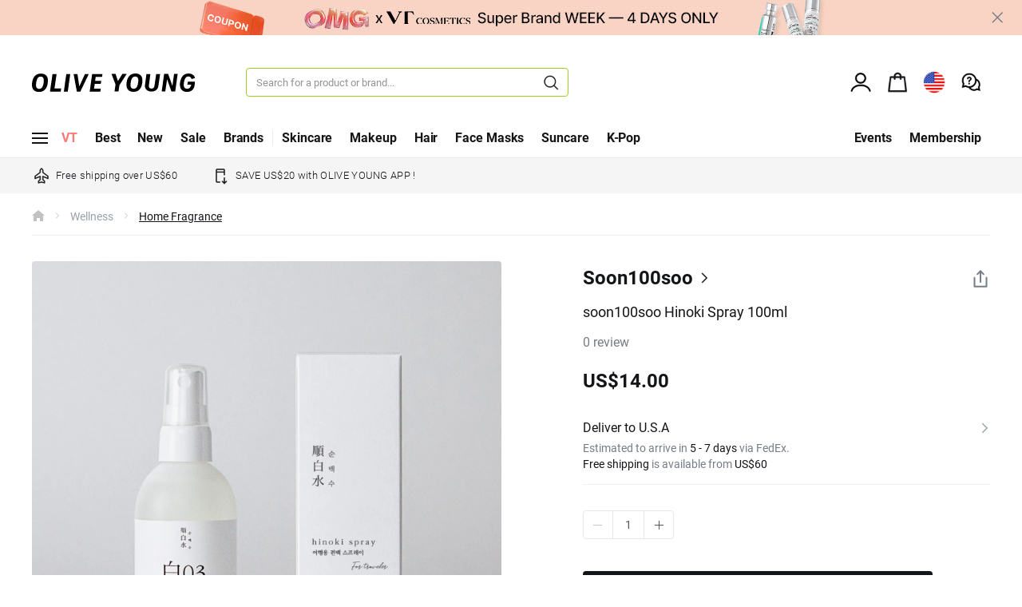

--- FILE ---
content_type: text/html;charset=UTF-8
request_url: https://global.oliveyoung.com/product/detail?prdtNo=GA210002634
body_size: 69437
content:
<!DOCTYPE html>
<html lang="en">
	<head>
		<meta name="_csrf" content="e43ab24b-af61-4f58-aa6f-fa19db0171ab"/>
		<meta name="_csrf_header" content="X-CSRF-TOKEN"/>
		<meta name="_csrf_parameterName" content="_csrf"/>
		<meta http-equiv="Content-Type" content="text/html; charset=UTF-8">
		<meta http-equiv="X-UA-Compatible" content="IE=edge">
		<meta name="viewport" content="width=device-width, initial-scale=1.0, maximum-scale=1.0, user-scalable=no">

		<!--  기획전 og:image 별도처리  (type:20 url 직접입력) -->
		<meta property="og:type"          content="website" />
		<meta property="og:site_name"     content="OLIVE YOUNG" />
		<meta property="og:locale"        content="en_US" />
		<meta property="og:title"         content="soon100soo Hinoki Spray 100ml | OLIVE YOUNG Global" />
		<meta property="og:url"           content="https://global.oliveyoung.com/product/detail?prdtNo=GA210002634" />
		<meta property="og:image"         content="https://cdn-image.oliveyoung.com/prdtImg/1225/5e380d75-dcb3-4ef7-a7ab-88f707fd5ec8.jpg" />
		<meta property="og:description"	  content="soon100soo Hinoki Spray 100ml | Discover all things K-Beauty at OLIVE YOUNG Global. Shop skincare, makeup, beauty tools, supplements & more at great prices. Free shipping on orders over US$60." />
		<meta property="fb:app_id" content="581565842633204" />
		
		<meta name="google-site-verification" content="yFzpS2dLcJWFfHTJzGmfXbGjVQTnn0_GQMohtVictO8"/>
		<meta name="facebook-domain-verification" content="licfajy2v1rb5c58ki9zgcg33s8usy" />
		<meta name="description" content="Discover all things K-Beauty at OLIVE YOUNG Global. Shop skincare, makeup, beauty tools, supplements & more at great prices. Free shipping on orders over USD 60.">
		<title>OLIVE YOUNG Global | Korea's No. 1 Health & Beauty Store</title>
		
		<!--  기획전 meta태그 추가 -->
		<link rel="dns-prefetch" href="https://dist.oliveyoung.com/fo/3e321deecf">
		<link rel="dns-prefetch" href="https://cdn-image.oliveyoung.com/">
        <link rel="dns-prefetch" href="https://c.amazon-adsystem.com">
		<link rel="dns-prefetch" href="https://connect.facebook.net">
		<link rel="dns-prefetch" href="https://www.googletagmanager.com/">
		
		<!-- Chrome, Safari, IE -->
		<link rel="shortcut icon" href="https://dist.oliveyoung.com/fo/3e321deecf/resources/images/favicon/OY_favicon_32.ico">
		<!-- Firefox, Opera (Chrome and Safari say thanks but no thanks) -->
		<link rel="icon" href="https://dist.oliveyoung.com/fo/3e321deecf/resources/images/favicon/OY_favicon_144.png">
		<link rel="apple-touch-icon" href="https://dist.oliveyoung.com/fo/3e321deecf/resources/images/favicon/OY_favicon_144.png">

		<link rel="manifest" href="https://dist.oliveyoung.com/fo/3e321deecf/resources/manifest.json">

		<link href="https://dist.oliveyoung.com/fo/3e321deecf/resources/css/font.css" rel="stylesheet">
			<link href="https://dist.oliveyoung.com/fo/3e321deecf/resources/css/bootstrap.css" rel="stylesheet">
		<link href="https://dist.oliveyoung.com/fo/3e321deecf/resources/css/bootstrap-datepicker.min.css" rel="stylesheet">
        	<link href="https://dist.oliveyoung.com/fo/3e321deecf/resources/css/swiper.css" rel="stylesheet">
        	<link href="https://dist.oliveyoung.com/fo/3e321deecf/resources/css/animate.min.css" rel="stylesheet">
			<link href="https://dist.oliveyoung.com/fo/3e321deecf/resources/css/common.css" rel="stylesheet">
			<link href="https://dist.oliveyoung.com/fo/3e321deecf/resources/css/contents.css" rel="stylesheet">
			<link href="https://dist.oliveyoung.com/fo/3e321deecf/resources/css/style.css" rel="stylesheet">
			<link href="https://dist.oliveyoung.com/fo/3e321deecf/resources/css/search.css" rel="stylesheet">
			<link href="https://dist.oliveyoung.com/fo/3e321deecf/resources/css/speedycat/s-style_v2.min.css" rel="stylesheet">
			<link href="https://dist.oliveyoung.com/fo/3e321deecf/resources/css/jp.css" rel="stylesheet">
	        <link href="https://dist.oliveyoung.com/fo/3e321deecf/resources/css/renewal.css" rel="stylesheet">
	        <link href="https://dist.oliveyoung.com/fo/3e321deecf/resources/css/video-js.css" rel="stylesheet">
	        <link href="https://dist.oliveyoung.com/fo/3e321deecf/resources/css/exchange.css" rel="stylesheet">
			<link href="https://dist.oliveyoung.com/fo/3e321deecf/resources/css/product-detail.css" rel="stylesheet">
			<link href="https://dist.oliveyoung.com/fo/3e321deecf/resources/css/system-popup.css" rel="stylesheet">
		</head><!-- body 메인: class="lead-on main-page"(category button, logo, cart button), sub page : class="lead-on sub-page"(back button, page title, search button), detail page : class="lead-on detail-page"(back button, page title, search button, home button, cart button), 결제 : class="lead-on payment-page"(back button) 해당 class에 따라 상단 header의 레이아웃이 바뀜 -->
  <link rel="preload" href="https://cdn-image.oliveyoung.com/prdtImg/1225/5e380d75-dcb3-4ef7-a7ab-88f707fd5ec8.jpg?RS=1500x1500&AR=0&SF=webp&QT=80" as="image">
  <body class="lead-on detail-page">
	
	<!-- META TITLE -->
    <input type="hidden" id="titleContents" value=""> 
    <!-- META Description -->
    <input type="hidden" id="descContents" value="">
    <input type ="hidden" id="sha256LoginId" value="" /><!-- GA DATA 암호화된 로그인id -->
    
    <header class="navbar type03 promo-typeA" id="navbar">
<!-- [S] 새로운 로직: AI 번역 Phase 1 -->
    <!-- Data Setting -->
    <!-- S invalid cookie lang remove -->
    <!-- E invalid cookie lang remove -->
    <!-- [E] 새로운 로직: AI 번역 Phase 1 -->
<!-- 리드 배너 시작 -->
  <script type="text/javascript">
      var leadBannerFileUrl = "https://static.globaloliveyoungshop.com/fo/resources/html/common/leadbanner-10.html?v=202601150251";
    </script>
  <div class="wrap-top-banner-lead on" style="display:none;">
  <div class="top-banner-lead-img"></div>
  <div class="top-banner-lead on">
    <button class="btn btn-banner-lead on" type="button" aria-expanded="true" data-attr="CM_leadBannerClose_click">
      <svg class="close-lead-banner" viewBox="0 0 33 32" fill="none" xmlns="http://www.w3.org/2000/svg">
        <path d="M5.44043 4.10001L28.4404 27.1" stroke="#131518" stroke-width="2"/>
        <path d="M28.4404 4.10001L5.44043 27.1" stroke="#131518" stroke-width="2"/>
      </svg>
      <span class="sr-only">lead banner</span>
    </button>
  </div>
</div><!-- 리드 배너 끝 -->
  
  <!-- [S] 인앱메세지 -->
  <div class="wrap-inapp-msg type-multiple mo-only">
      <div id="inAppMsg1"></div>
      <div id="inAppMsg2"></div>
  </div>
  <!-- [E] 인앱메세지 -->
  
  <div class="container">
        <div class="pc-only">
        <!-- navbar-top -->
        <div class="navbar-top home-navigation-phase2">
          <div class="group">
            <h1 class="logo">
              <a href="/" class="home-logo">
                <span class="page-tit">OLIVE YOUNG</span> <!-- 텍스트는 항상 고정 -->
              </a>
            </h1>
            <div class="input-group nav-search" data-testid="header-search-box">
              <input type="text" class="form-control" id="searchIptPc" data-testid="header-search-box-input" maxlength="165" placeholder="Search for a product or brand..." data-attr="PCsearch_bar_click">
              <span class="input-group-btn">
                <button class="btn btn-search type2" id="searchBtnPc" data-testid="header-search-box-input-button" type="button" data-attr="PCsearch_result_click"><span class="sr-only">Search</span></button>
              </span>

            </div><!-- /input-group -->
          </div>
          
 
          <div class="group">
            <!-- nav-util -->
            
 	      <div class="btn-group nav-util">
            
              <!-- [S] join -->
              <div class="btn-group nav-join dropdown dropdown-hover" role="group">
                <button class="btn btn-user" type="button" data-toggle="dropdown" aria-expanded="false" data-testid="header-sign-in-button">
                  </button>
                
                <ul class="list-btn-sign dropdown-menu" role="menu" data-testid="header-sign-in-dropdown-menu">
                  <!-- [S] 로그인후 목록 -->
                  <!-- [E] 로그인후 목록 -->
                  
 	          	<li class="list-btn-sign-item" role="presentation" data-testid="header-sign-in-up-button"><a role="menuitem" tabindex="-1" href="javascript:void(0)" id="goLoginBtn" data-attr="PCutility_signIn_signIn_click">Sign In / Sign Up</a></li><!-- Sign In -->
 	        	    <li class="list-btn-sign-item" role="presentation" data-testid="header-track-order-button"><a role="menuitem" tabindex="-1" href="/member/trackorder" data-attr="PCutility_signIn_trackOrders_click">Track Orders</a></li><!-- Track Orders -->
 	                <li class="list-btn-sign-item" role="presentation" data-testid="header-my-wishlist-button"><a role="menuitem" tabindex="-1" href="/myaccount/wish" data-attr="PCutility_signIn_myWishlist_click">My Wishlist</a></li><!-- My Wishlist -->
 	          		</ul>
              </div>
              <!-- [E] join -->
              <a class="btn btn-cart" role="alert" data-attr="PCutility_bag_click" data-testid="header-cart-button">
                <span class="badge red empty">0</span>
              </a><!-- cart -->
              <!-- 엔화 표시 영역  -->
              	<!-- [S] 새로운 로직: Cookie base 언어 표시 -->
        <!-- [E] 새로운 로직: Cookie base 언어 표시 -->
    <a class="btn btn-lang popup-layer-trigger notranslate" type="button" data-target="deliveryCountrySelectPopup" data-attr="PCutility_shippingPreference_click" data-testid="header-country-currency-setting-button">
    </a>
<!-- //엔화 표시 영역 -->
              <a href="/board/faq" class="btn btn-help" role="alert" data-attr="PCutility_Help_click" data-testid="header-help-button">
                </a><!-- Help -->
            </div>
          </div>
        </div>
        <!-- navbar-top -->

        <!-- [S] gnb menu -->
        <div class="wrap-global-nav isAiTranslationPhase1LanguageSelectionOn">
          <div class="gnb">
            <div class="group-gnb">
              <!-- 카테고리 정의 // -->
              <div class="all-cate" data-testid="pc-gnb-categories-button">
		     	<a href="javascript:void(0);" class="nav">
				                  <i class="icon-bar"></i>
				                  <span></span>
				                </a>

				                <div class="wrap-gnb-panel" data-testid="pc-gnb-categories-list">
				                  <div class="gnb-panel">
				                  <div class="sub-list all" data-testid="pc-gnb-categories-sub-list">
				                      							<p class="sub-title">All Categories</p>
				                      							<div class="columns">
										                        <ul>
										                        	<li><a href="/display/category?ctgrNo=1000000008" data-testid="pc-gnb-categories-list-button">Skincare</a></li>
										                        		<li><a href="/display/category?ctgrNo=1000000031" data-testid="pc-gnb-categories-list-button">Makeup</a></li>
										                        		<li><a href="/display/category?ctgrNo=1000000052" data-testid="pc-gnb-categories-list-button">Bath & Body</a></li>
										                        		<li><a href="/display/category?ctgrNo=1000000070" data-testid="pc-gnb-categories-list-button">Hair</a></li>
										                        		<li><a href="/display/category?ctgrNo=1000000003" data-testid="pc-gnb-categories-list-button">Face Masks</a></li>
										                        		<li><a href="/display/category?ctgrNo=1000000011" data-testid="pc-gnb-categories-list-button">Suncare</a></li>
										                        		<li><a href="/display/category?ctgrNo=1000000162" data-testid="pc-gnb-categories-list-button">K-Pop</a></li>
										                        		</ul>
										                        <ul>
										                        	<li><a href="/display/category?ctgrNo=1000000087" data-testid="pc-gnb-categories-list-button">Makeup Brush & Tools</a></li>
										                        		<li><a href="/display/category?ctgrNo=1000000083" data-testid="pc-gnb-categories-list-button">Accessories</a></li>
										                        		<li><a href="/display/category?ctgrNo=1000000095" data-testid="pc-gnb-categories-list-button">Wellness</a></li>
										                        		<li><a href="/display/category?ctgrNo=1000000119" data-testid="pc-gnb-categories-list-button">Men`s Care</a></li>
										                        		<li><a href="/display/category?ctgrNo=1000000134" data-testid="pc-gnb-categories-list-button">Supplements</a></li>
										                        		<li><a href="/display/category?ctgrNo=1000000137" data-testid="pc-gnb-categories-list-button">Food & Drink</a></li>
										                        		<li><a href="/display/category?ctgrNo=1000000151" data-testid="pc-gnb-categories-list-button">✔Special Value Sets</a></li>
										                        		</ul>
				                      							</div>
							                    			</div>
				                      					<div class="sub-list" data-testid="pc-gnb-categories-sub-list">
									                        	<p class="sub-title">Trend Keyword</p>
																			<ul>
																				<li><a href="https://global.oliveyoung.com/display/category?query=vegan&attrValNo=AT001125&attrNo=&ctgrNo=1000000001">Vegan</a></li>
																				<li><a href="https://global.oliveyoung.com/display/category?query=cleanbeauty&attrValNo=AT001126&attrNo=&ctgrNo=1000000001">Clean Beauty</a></li>
																				</ul>
																		</div>
				                      					<div class="sub-list promotion" data-testid="pc-gnb-categories-sub-list-promotion">
									                        	<div class="banner">
												                            <!-- <a href="#none" data-attr="MAIN^DRAW^OMG COUPON DAY!"> -->
												                            <a href="https://global.oliveyoung.com/event/planning?plndpNo=2015" data-bannerIdx="1"
												                            data-testid="pc-gnb-categories-promotion-button">
																	  		  <img src="https://cdn-image.oliveyoung.com/display/1496/8badfa91-e154-4a34-89dd-0b1c31927c92.jpg?RS=315x420&SF=webp&QT=80" alt="" loading="lazy"/>
												                              <p class="desc">OMG COUPON DAY!</p>
												                            </a>
												                          </div>
											                        	</div>
				                      					<div class="sub-list promotion" data-testid="pc-gnb-categories-sub-list-promotion">
									                        	<div class="banner">
												                            <!-- <a href="#none" data-attr="MAIN^DRAW^VT PDRN Super Deal 7 Days Only✨"> -->
												                            <a href="https://global.oliveyoung.com/event/planning?plndpNo=2050" data-bannerIdx="2"
												                            data-testid="pc-gnb-categories-promotion-button">
																	  		  <img src="https://cdn-image.oliveyoung.com/display/1889/e446dd6d-2915-4fbd-affd-9eefb0720c2c.jpg?RS=315x420&SF=webp&QT=80" alt="" loading="lazy"/>
												                              <p class="desc">VT PDRN Super Deal 7 Days Only✨</p>
												                            </a>
												                          </div>
											                        	</div>
				                      					</div>
				                </div>
		 	   				</div>
             <!-- // 카테고리 정의 -->
             <!-- 일반 GNB // -->
             <!-- excKrGnbYn: 배송국가 한국일 때 미노출 GNB여부 / krOnlyGnbYn: 한국전용GNB여부  -->
             <ul class="list-nav" data-testid="pc-gnb-normal">
		     	<li data-testid="pc-gnb-normal-exc"><a href="/event/planning?plndpNo=2050" data-testid="pc-gnb-normal-button" class="nav d-day" data-attr="GNB_PC_VT_click" data-viewtext="VT" data-clickSourceIdx="1" ><span>VT</span></a></li>
								<li data-testid="pc-gnb-normal-exc"><a href="/display/page/best-seller" data-testid="pc-gnb-normal-button" class="nav " data-attr="GNB_PC_Best_click" data-viewtext="Best" data-clickSourceIdx="2" ><span>Best</span></a></li>
								<li data-testid="pc-gnb-normal-exc"><a href="/display/page/new-arrivals" data-testid="pc-gnb-normal-button" class="nav new" data-attr="GNB_PC_New_click" data-viewtext="New" data-clickSourceIdx="3" ><span>New</span></a></li>
								<li data-testid="pc-gnb-normal-exc"><a href="/display/page/flash-deal" data-testid="pc-gnb-normal-button" class="nav " data-attr="GNB_PC_Sale_click" data-viewtext="Sale" data-clickSourceIdx="4" ><span>Sale</span></a></li>
								<li data-testid="pc-gnb-normal-exc"><a href="/display/page/brand" data-testid="pc-gnb-normal-button" class="nav " data-attr="GNB_PC_Brands_click" data-viewtext="Brands" data-clickSourceIdx="5" ><span>Brands</span></a></li>
								</ul>
              <!-- // 일반 GNB -->
              <!-- GNB 레이어 정의 // -->
              <ul class="list-nav" data-testid="pc-gnb-layer">
		     	<li data-testid="pc-gnb-layer-button">
					                	<a href="javascript:;" class="nav" data-attr="GNB_PC_Skincare_click" data-viewtext="Skincare" data-clickSourceIdx="6" ><span>Skincare</span></a>
										<div class="wrap-gnb-panel" data-testid="pc-gnb-layer-list">
					                    <div class="gnb-panel">
					                    <div class="sub-list all" data-testid="pc-gnb-layer-sub-list">

							                        	<p class="sub-title">Skincare Product</p>
													                        <ul>
												                        		<li><a href="/display/category?ctgrNo=1000000008" data-testid="pc-gnb-layer-sub-list-button">All&nbsp;Skincare</a></li><!-- ALL -->
													                        	<li><a href="/display/category?ctgrNo=1000000009" data-viewtext="Moisturizers" >Moisturizers</a></li>
													                        		<li><a href="/display/category?ctgrNo=1000000010" data-viewtext="Cleansers" >Cleansers</a></li>
													                        		<li><a href="/display/category?ctgrNo=1000000012" data-viewtext="Gift Set" >Gift Set</a></li>
													                        		<li><a href="/display/category?ctgrNo=1000000261" data-viewtext="Acne & Blemish Treatments" >Acne & Blemish Treatments</a></li>
													                        		</ul>
				                        								</div>
												<div class="sub-list" data-testid="pc-gnb-layer-sub-list">

							                        	<p class="sub-title">Skin Type</p>

											                        <ul>
											                        	<li><a href="/display/category?query=&attrValNo=AT000037&attrNo=&ctgrNo=1000000008" data-viewtext="Combination&Normal">Combination&Normal</a></li>
											                        	<li><a href="/display/category?query=&attrValNo=AT000038&attrNo=&ctgrNo=1000000008" data-viewtext="Dry">Dry</a></li>
											                        	<li><a href="/display/category?query=&attrValNo=AT000039&attrNo=&ctgrNo=1000000008" data-viewtext="Oily">Oily</a></li>
											                        	<li><a href="/display/category?query=&attrValNo=AT000040&attrNo=&ctgrNo=1000000008" data-viewtext="Sensitive">Sensitive</a></li>
											                        	</ul>
									                        	</div>
												<div class="sub-list" data-testid="pc-gnb-layer-sub-list">

							                        	<p class="sub-title">Skin Concern</p>

											                        <ul>
											                        	<li><a href="/display/category?query=&attrValNo=AT000014&attrNo=&ctgrNo=1000000008" data-viewtext="Acne">Acne</a></li>
											                        	<li><a href="/display/category?query=&attrValNo=AT000016&attrNo=&ctgrNo=1000000008" data-viewtext="Brightening">Brightening</a></li>
											                        	<li><a href="/display/category?query=&attrValNo=AT000019&attrNo=&ctgrNo=1000000008" data-viewtext="Dullness">Dullness</a></li>
											                        	<li><a href="/display/category?query=&attrValNo=AT000023&attrNo=&ctgrNo=1000000008" data-viewtext="Moisturising">Moisturising</a></li>
											                        	<li><a href="/display/category?query=&attrValNo=AT000028&attrNo=&ctgrNo=1000000008" data-viewtext="Soothing">Soothing</a></li>
											                        	<li><a href="/display/category?query=&attrValNo=AT000034&attrNo=&ctgrNo=1000000008" data-viewtext="Fine Dust Removal">Fine Dust Removal</a></li>
											                        	<li><a href="/display/category?query=&attrValNo=AT000032&attrNo=&ctgrNo=1000000008" data-viewtext="Visible Pores">Visible Pores</a></li>
											                        	<li><a href="/display/category?query=&attrValNo=AT000033&attrNo=&ctgrNo=1000000008" data-viewtext="Well-aging">Well-aging</a></li>
											                        	</ul>
									                        	</div>
												<div class="sub-list" data-testid="pc-gnb-layer-sub-list">

							                        	<p class="sub-title">Featured Ingredients</p>

											                        <ul>
											                        	<li><a href="/display/category?query=&attrValNo=AT001122&attrNo=&ctgrNo=1000000008" data-viewtext="Hyaluronic acid">Hyaluronic acid</a></li>
											                        	<li><a href="/display/category?query=&attrValNo=AT000994&attrNo=&ctgrNo=1000000008" data-viewtext="Panthenol">Panthenol</a></li>
											                        	<li><a href="/display/category?query=&attrValNo=AT000468&attrNo=&ctgrNo=1000000008" data-viewtext="Centella Asiatica Extract (Cica Care)">Centella Asiatica Extract (Cica Care)</a></li>
											                        	<li><a href="/display/category?query=&attrValNo=AT000592&attrNo=&ctgrNo=1000000008" data-viewtext="Ceramide">Ceramide</a></li>
											                        	<li><a href="/display/category?query=&attrValNo=AT000217&attrNo=&ctgrNo=1000000008" data-viewtext="Niacinamide">Niacinamide</a></li>
											                        	<li><a href="/display/category?query=&attrValNo=AT000936&attrNo=&ctgrNo=1000000008" data-viewtext="Collagen">Collagen</a></li>
											                        	</ul>
									                        	</div>
												<div class="sub-list promotion" data-testid="pc-gnb-layer-sub-list-promotion">

							                        	<div class="banner">
										                            <!-- <a href="#none" data-attr="MAIN^DRAW^medicube Pink Glow, Pink PDRN❤️"> -->
										                            <a href="https://global.oliveyoung.com/event/planning?plndpNo=2044" data-attr="MAIN^DRAW^medicube Pink Glow, Pink PDRN❤️" data-bannerIdx="1"
										                             data-testid="pc-gnb-layer-sub-list-promotion-button">
																	  <img src="https://cdn-image.oliveyoung.com/display/1255/5d52c4a9-3836-41bb-b42c-e95978b9a64d.jpg?RS=315x420&SF=webp&QT=80" alt="" loading="lazy">
										                              <p class="desc">medicube Pink Glow, Pink PDRN❤️</p>
										                            </a>
										                          </div>
									                        	</div>
												</div>
					                  </div>

					                </li>
					                <li data-testid="pc-gnb-layer-button">
					                	<a href="javascript:;" class="nav" data-attr="GNB_PC_Makeup_click" data-viewtext="Makeup" data-clickSourceIdx="7" ><span>Makeup</span></a>
										<div class="wrap-gnb-panel" data-testid="pc-gnb-layer-list">
					                    <div class="gnb-panel">
					                    <div class="sub-list all" data-testid="pc-gnb-layer-sub-list">

							                        	<p class="sub-title">Makeup Product</p>
													                        <ul>
												                        		<li><a href="/display/category?ctgrNo=1000000031" data-testid="pc-gnb-layer-sub-list-button">All&nbsp;Makeup</a></li><!-- ALL -->
													                        	<li><a href="/display/category?ctgrNo=1000000032" data-viewtext="Face" >Face</a></li>
													                        		<li><a href="/display/category?ctgrNo=1000000040" data-viewtext="Eye" >Eye</a></li>
													                        		<li><a href="/display/category?ctgrNo=1000000045" data-viewtext="Lip" >Lip</a></li>
													                        		<li><a href="/display/category?ctgrNo=1000000049" data-viewtext="Nail" >Nail</a></li>
													                        		</ul>
				                        								</div>
												<div class="sub-list" data-testid="pc-gnb-layer-sub-list">

							                        	<p class="sub-title">Face</p>
													                        <ul>
													                        	<li><a href="/display/category?ctgrNo=1000000033" data-viewtext="BB & CC Cream" data-testid="pc-gnb-layer-sub-list-button">BB & CC Cream</a></li>
													                        		<li><a href="/display/category?ctgrNo=1000000034" data-viewtext="Foundation" data-testid="pc-gnb-layer-sub-list-button">Foundation</a></li>
													                        		<li><a href="/display/category?ctgrNo=1000000179" data-viewtext="Makeup Cushion" data-testid="pc-gnb-layer-sub-list-button">Makeup Cushion</a></li>
													                        		<li><a href="/display/category?ctgrNo=1000000035" data-viewtext="Face Primer" data-testid="pc-gnb-layer-sub-list-button">Face Primer</a></li>
													                        		<li><a href="/display/category?ctgrNo=1000000036" data-viewtext="Powder & Pact" data-testid="pc-gnb-layer-sub-list-button">Powder & Pact</a></li>
													                        		<li><a href="/display/category?ctgrNo=1000000037" data-viewtext="Concealer" data-testid="pc-gnb-layer-sub-list-button">Concealer</a></li>
													                        		<li><a href="/display/category?ctgrNo=1000000038" data-viewtext="Blush" data-testid="pc-gnb-layer-sub-list-button">Blush</a></li>
													                        		<li><a href="/display/category?ctgrNo=1000000039" data-viewtext="Contour" data-testid="pc-gnb-layer-sub-list-button">Contour</a></li>
													                        		</ul>
				                        								</div>
												<div class="sub-list" data-testid="pc-gnb-layer-sub-list">

							                        	<p class="sub-title">Eye</p>
													                        <ul>
													                        	<li><a href="/display/category?ctgrNo=1000000041" data-viewtext="Eyebrow" data-testid="pc-gnb-layer-sub-list-button">Eyebrow</a></li>
													                        		<li><a href="/display/category?ctgrNo=1000000042" data-viewtext="Eyeshadow" data-testid="pc-gnb-layer-sub-list-button">Eyeshadow</a></li>
													                        		<li><a href="/display/category?ctgrNo=1000000043" data-viewtext="Eyeliner" data-testid="pc-gnb-layer-sub-list-button">Eyeliner</a></li>
													                        		<li><a href="/display/category?ctgrNo=1000000044" data-viewtext="Eyelashes" data-testid="pc-gnb-layer-sub-list-button">Eyelashes</a></li>
													                        		</ul>
				                        								<p class="sub-title">Lip</p>
													                        <ul>
													                        	<li><a href="/display/category?ctgrNo=1000000046" data-viewtext="Lip Stick" data-testid="pc-gnb-layer-sub-list-button">Lip Stick</a></li>
													                        		<li><a href="/display/category?ctgrNo=1000000047" data-viewtext="Lip Gloss & Lip Tint" data-testid="pc-gnb-layer-sub-list-button">Lip Gloss & Lip Tint</a></li>
													                        		<li><a href="/display/category?ctgrNo=1000000048" data-viewtext="Lip Balm & Treatment" data-testid="pc-gnb-layer-sub-list-button">Lip Balm & Treatment</a></li>
													                        		</ul>
				                        								</div>
												<div class="sub-list promotion" data-testid="pc-gnb-layer-sub-list-promotion">

							                        	<div class="banner">
										                            <!-- <a href="#none" data-attr="MAIN^DRAW^New Lip & Brows<br>from ETUDE💖"> -->
										                            <a href="https://global.oliveyoung.com/event/planning?plndpNo=2039" data-attr="MAIN^DRAW^New Lip & Brows<br>from ETUDE💖" data-bannerIdx="1"
										                             data-testid="pc-gnb-layer-sub-list-promotion-button">
																	  <img src="https://cdn-image.oliveyoung.com/display/1200/21761102-0c06-4a1a-86bf-bc270255ad7b.jpg?RS=315x420&SF=webp&QT=80" alt="" loading="lazy">
										                              <p class="desc">New Lip & Brows<br>from ETUDE💖</p>
										                            </a>
										                          </div>
									                        	</div>
												<div class="sub-list promotion" data-testid="pc-gnb-layer-sub-list-promotion">

							                        	<div class="banner">
										                            <!-- <a href="#none" data-attr="MAIN^DRAW^espoir's Roselight<br>Glow Edition✨"> -->
										                            <a href="https://global.oliveyoung.com/event/planning?plndpNo=2040" data-attr="MAIN^DRAW^espoir's Roselight<br>Glow Edition✨" data-bannerIdx="2"
										                             data-testid="pc-gnb-layer-sub-list-promotion-button">
																	  <img src="https://cdn-image.oliveyoung.com/display/1641/c39d40a4-bf3d-4fd2-80a1-95137ab2eefe.jpg?RS=315x420&SF=webp&QT=80" alt="" loading="lazy">
										                              <p class="desc">espoir's Roselight<br>Glow Edition✨</p>
										                            </a>
										                          </div>
									                        	</div>
												</div>
					                  </div>

					                </li>
					                <li data-testid="pc-gnb-layer-button">
					                	<a href="javascript:;" class="nav" data-attr="GNB_PC_Hair_click" data-viewtext="Hair" data-clickSourceIdx="8" ><span>Hair</span></a>
										<div class="wrap-gnb-panel" data-testid="pc-gnb-layer-list">
					                    <div class="gnb-panel">
					                    <div class="sub-list all" data-testid="pc-gnb-layer-sub-list">

							                        	<p class="sub-title">Hair Product</p>
													                        <ul>
												                        		<li><a href="/display/category?ctgrNo=1000000070" data-testid="pc-gnb-layer-sub-list-button">All&nbsp;Hair</a></li><!-- ALL -->
													                        	<li><a href="/display/category?ctgrNo=1000000071" data-viewtext="Hair Wash" >Hair Wash</a></li>
													                        		<li><a href="/display/category?ctgrNo=1000000074" data-viewtext="Treatments" >Treatments</a></li>
													                        		<li><a href="/display/category?ctgrNo=1000000079" data-viewtext="Hair Color & Perms" >Hair Color & Perms</a></li>
													                        		<li><a href="/display/category?ctgrNo=1000000081" data-viewtext="Hair Styling" >Hair Styling</a></li>
													                        		<li><a href="/display/category?ctgrNo=1000000149" data-viewtext="Hair Styling Devices" >Hair Styling Devices</a></li>
													                        		<li><a href="/display/category?ctgrNo=1000000208" data-viewtext="Hair Perfume" >Hair Perfume</a></li>
													                        		</ul>
				                        								</div>
												<div class="sub-list" data-testid="pc-gnb-layer-sub-list">

							                        	<p class="sub-title">Hair Type</p>

											                        <ul>
											                        	<li><a href="/display/category?query=&attrValNo=AT000126&attrNo=&ctgrNo=1000000070" data-viewtext="Coloured">Coloured</a></li>
											                        	<li><a href="/display/category?query=&attrValNo=AT000127&attrNo=&ctgrNo=1000000070" data-viewtext="Curly & Wavy">Curly & Wavy</a></li>
											                        	<li><a href="/display/category?query=&attrValNo=AT000128&attrNo=&ctgrNo=1000000070" data-viewtext="Dry">Dry</a></li>
											                        	<li><a href="/display/category?query=&attrValNo=AT000129&attrNo=&ctgrNo=1000000070" data-viewtext="Fine">Fine</a></li>
											                        	<li><a href="/display/category?query=&attrValNo=AT000131&attrNo=&ctgrNo=1000000070" data-viewtext="Greying">Greying</a></li>
											                        	<li><a href="/display/category?query=&attrValNo=AT000132&attrNo=&ctgrNo=1000000070" data-viewtext="Hair loss">Hair loss</a></li>
											                        	<li><a href="/display/category?query=&attrValNo=AT000134&attrNo=&ctgrNo=1000000070" data-viewtext="Weakened">Weakened</a></li>
											                        	</ul>
									                        	</div>
												<div class="sub-list" data-testid="pc-gnb-layer-sub-list">

							                        	<p class="sub-title">Hair Care Benefit</p>

											                        <ul>
											                        	<li><a href="/display/category?query=&attrValNo=AT000135&attrNo=&ctgrNo=1000000070" data-viewtext="Anti-Dandruff">Anti-Dandruff</a></li>
											                        	<li><a href="/display/category?query=&attrValNo=AT000136&attrNo=&ctgrNo=1000000070" data-viewtext="Anti-Frizz">Anti-Frizz</a></li>
											                        	<li><a href="/display/category?query=&attrValNo=AT000137&attrNo=&ctgrNo=1000000070" data-viewtext="Balancing">Balancing</a></li>
											                        	<li><a href="/display/category?query=&attrValNo=AT000138&attrNo=&ctgrNo=1000000070" data-viewtext="Colour Protection">Colour Protection</a></li>
											                        	<li><a href="/display/category?query=&attrValNo=AT000139&attrNo=&ctgrNo=1000000070" data-viewtext="Damage Repair">Damage Repair</a></li>
											                        	<li><a href="/display/category?query=&attrValNo=AT000140&attrNo=&ctgrNo=1000000070" data-viewtext="Hair Growth">Hair Growth</a></li>
											                        	<li><a href="/display/category?query=&attrValNo=AT000141&attrNo=&ctgrNo=1000000070" data-viewtext="Heat Protection">Heat Protection</a></li>
											                        	<li><a href="/display/category?query=&attrValNo=AT000142&attrNo=&ctgrNo=1000000070" data-viewtext="Hydrating">Hydrating</a></li>
											                        	<li><a href="/display/category?query=&attrValNo=AT000144&attrNo=&ctgrNo=1000000070" data-viewtext="Scalp Treatment">Scalp Treatment</a></li>
											                        	<li><a href="/display/category?query=&attrValNo=AT000145&attrNo=&ctgrNo=1000000070" data-viewtext="Shine">Shine</a></li>
											                        	<li><a href="/display/category?query=&attrValNo=AT000146&attrNo=&ctgrNo=1000000070" data-viewtext="Thickening">Thickening</a></li>
											                        	<li><a href="/display/category?query=&attrValNo=AT000147&attrNo=&ctgrNo=1000000070" data-viewtext="Volumising">Volumising</a></li>
											                        	</ul>
									                        	</div>
												<div class="sub-list promotion" data-testid="pc-gnb-layer-sub-list-promotion">

							                        	<div class="banner">
										                            <!-- <a href="#none" data-attr="MAIN^DRAW^Scalp Care Collection! <br>GET A FREE GIFT 🎁"> -->
										                            <a href="https://global.oliveyoung.com/event/planning?plndpNo=2041" data-attr="MAIN^DRAW^Scalp Care Collection! <br>GET A FREE GIFT 🎁" data-bannerIdx="1"
										                             data-testid="pc-gnb-layer-sub-list-promotion-button">
																	  <img src="https://cdn-image.oliveyoung.com/display/1308/6025509d-45e7-475a-833e-5b88781bf793.jpg?RS=315x420&SF=webp&QT=80" alt="" loading="lazy">
										                              <p class="desc">Scalp Care Collection! <br>GET A FREE GIFT 🎁</p>
										                            </a>
										                          </div>
									                        	</div>
												<div class="sub-list promotion" data-testid="pc-gnb-layer-sub-list-promotion">

							                        	<div class="banner">
										                            <!-- <a href="#none" data-attr="MAIN^DRAW^Trending Hair Ampoule<br>⭐Seapuri⭐"> -->
										                            <a href="https://global.oliveyoung.com/partner/gate?url=/display/page/brand-page?brandNo=B01094" data-attr="MAIN^DRAW^Trending Hair Ampoule<br>⭐Seapuri⭐" data-bannerIdx="2"
										                             data-testid="pc-gnb-layer-sub-list-promotion-button">
																	  <img src="https://cdn-image.oliveyoung.com/display/1633/14fde56a-e601-41ba-a46b-e5a3d5bcc9b7.png?RS=315x420&SF=webp&QT=80" alt="" loading="lazy">
										                              <p class="desc">Trending Hair Ampoule<br>⭐Seapuri⭐</p>
										                            </a>
										                          </div>
									                        	</div>
												</div>
					                  </div>

					                </li>
					                <li data-testid="pc-gnb-layer-button">
					                	<a href="javascript:;" class="nav" data-attr="GNB_PC_Face Masks_click" data-viewtext="Face Masks" data-clickSourceIdx="9" ><span>Face Masks</span></a>
										<div class="wrap-gnb-panel" data-testid="pc-gnb-layer-list">
					                    <div class="gnb-panel">
					                    <div class="sub-list all" data-testid="pc-gnb-layer-sub-list">

							                        	<p class="sub-title">Mask Product</p>
													                        <ul>
												                        		<li><a href="/display/category?ctgrNo=1000000003" data-testid="pc-gnb-layer-sub-list-button">All&nbsp;Face Masks</a></li><!-- ALL -->
													                        	<li><a href="/display/category?ctgrNo=1000000004" data-viewtext="Sheet Masks" >Sheet Masks</a></li>
													                        		<li><a href="/display/category?ctgrNo=1000000005" data-viewtext="Facial Masks" >Facial Masks</a></li>
													                        		<li><a href="/display/category?ctgrNo=1000000006" data-viewtext="Nose Pack" >Nose Pack</a></li>
													                        		<li><a href="/display/category?ctgrNo=1000000007" data-viewtext="Patches" >Patches</a></li>
													                        		<li><a href="/display/category?ctgrNo=1000000148" data-viewtext="Pads" >Pads</a></li>
													                        		</ul>
				                        								</div>
												<div class="sub-list" data-testid="pc-gnb-layer-sub-list">

							                        	<p class="sub-title">Skin Concern</p>

											                        <ul>
											                        	<li><a href="/display/category?query=&attrValNo=AT000023&attrNo=&ctgrNo=1000000003" data-viewtext="Moisturising">Moisturising</a></li>
											                        	<li><a href="/display/category?query=&attrValNo=AT000028&attrNo=&ctgrNo=1000000003" data-viewtext="Soothing">Soothing</a></li>
											                        	<li><a href="/display/category?query=&attrValNo=AT000033&attrNo=&ctgrNo=1000000003" data-viewtext="Well-aging">Well-aging</a></li>
											                        	<li><a href="/display/category?query=&attrValNo=AT000016&attrNo=&ctgrNo=1000000003" data-viewtext="Brightening">Brightening</a></li>
											                        	<li><a href="/display/category?query=&attrValNo=AT000015&attrNo=&ctgrNo=1000000003" data-viewtext="Blackheads">Blackheads</a></li>
											                        	<li><a href="/display/category?query=&attrValNo=AT000032&attrNo=&ctgrNo=1000000003" data-viewtext="Visible Pores">Visible Pores</a></li>
											                        	<li><a href="/display/category?query=&attrValNo=AT000018&attrNo=&ctgrNo=1000000003" data-viewtext="Deep Cleansing">Deep Cleansing</a></li>
											                        	</ul>
									                        	</div>
												<div class="sub-list" data-testid="pc-gnb-layer-sub-list">

							                        	<p class="sub-title">Featured Ingredients</p>

											                        <ul>
											                        	<li><a href="/display/category?query=&attrValNo=AT000468&attrNo=&ctgrNo=1000000003" data-viewtext="Centella Asiatica Extract (Cica Care)">Centella Asiatica Extract (Cica Care)</a></li>
											                        	<li><a href="/display/category?query=&attrValNo=AT001122&attrNo=&ctgrNo=1000000003" data-viewtext="Hyaluronic acid">Hyaluronic acid</a></li>
											                        	<li><a href="/display/category?query=&attrValNo=AT000994&attrNo=&ctgrNo=1000000003" data-viewtext="Panthenol">Panthenol</a></li>
											                        	<li><a href="/display/category?query=&attrValNo=AT000217&attrNo=&ctgrNo=1000000003" data-viewtext="Niacinamide">Niacinamide</a></li>
											                        	<li><a href="/display/category?query=&attrValNo=AT000715&attrNo=&ctgrNo=1000000003" data-viewtext="Houttuynia Cordata Extract">Houttuynia Cordata Extract</a></li>
											                        	<li><a href="/display/category?query=&attrValNo=AT000592&attrNo=&ctgrNo=1000000003" data-viewtext="Ceramide">Ceramide</a></li>
											                        	<li><a href="/display/category?query=&attrValNo=AT000704&attrNo=&ctgrNo=1000000003" data-viewtext="Allantoin">Allantoin</a></li>
											                        	<li><a href="/display/category?query=&attrValNo=AT000982&attrNo=&ctgrNo=1000000003" data-viewtext="Tea Tree">Tea Tree</a></li>
											                        	<li><a href="/display/category?query=&attrValNo=AT000936&attrNo=&ctgrNo=1000000003" data-viewtext="Collagen">Collagen</a></li>
											                        	<li><a href="/display/category?query=&attrValNo=AT000348&attrNo=&ctgrNo=1000000003" data-viewtext="Madecassoside">Madecassoside</a></li>
											                        	</ul>
									                        	</div>
												<div class="sub-list promotion" data-testid="pc-gnb-layer-sub-list-promotion">

							                        	<div class="banner">
										                            <!-- <a href="#none" data-attr="MAIN^DRAW^ANUA Niacinamide + TXA Brightening Pad Deal✨"> -->
										                            <a href="https://global.oliveyoung.com/display/page/brand-page?brandNo=B00399" data-attr="MAIN^DRAW^ANUA Niacinamide + TXA Brightening Pad Deal✨" data-bannerIdx="1"
										                             data-testid="pc-gnb-layer-sub-list-promotion-button">
																	  <img src="https://cdn-image.oliveyoung.com/display/1721/2383dac6-7e6f-4234-97d5-6f581488292e.jpg?RS=315x420&SF=webp&QT=80" alt="" loading="lazy">
										                              <p class="desc">ANUA Niacinamide + TXA Brightening Pad Deal✨</p>
										                            </a>
										                          </div>
									                        	</div>
												<div class="sub-list promotion" data-testid="pc-gnb-layer-sub-list-promotion">

							                        	<div class="banner">
										                            <!-- <a href="#none" data-attr="MAIN^DRAW^MENOKIN 30-Second Bubble Mask Set🎁"> -->
										                            <a href="https://global.oliveyoung.com/event/planning?plndpNo=2046" data-attr="MAIN^DRAW^MENOKIN 30-Second Bubble Mask Set🎁" data-bannerIdx="2"
										                             data-testid="pc-gnb-layer-sub-list-promotion-button">
																	  <img src="https://cdn-image.oliveyoung.com/display/1041/926b64d2-0320-40c5-a5f6-6d287f8a1729.jpg?RS=315x420&SF=webp&QT=80" alt="" loading="lazy">
										                              <p class="desc">MENOKIN 30-Second Bubble Mask Set🎁</p>
										                            </a>
										                          </div>
									                        	</div>
												</div>
					                  </div>

					                </li>
					                <li data-testid="pc-gnb-layer-button">
					                	<a href="javascript:;" class="nav" data-attr="GNB_PC_Suncare_click" data-viewtext="Suncare" data-clickSourceIdx="10" ><span>Suncare</span></a>
										<div class="wrap-gnb-panel" data-testid="pc-gnb-layer-list">
					                    <div class="gnb-panel">
					                    <div class="sub-list all" data-testid="pc-gnb-layer-sub-list">

							                        	<p class="sub-title">Suncare Product</p>
													                        <ul>
												                        		<li><a href="/display/category?ctgrNo=1000000011" data-testid="pc-gnb-layer-sub-list-button">All&nbsp;Suncare</a></li><!-- ALL -->
													                        	<li><a href="/display/category?ctgrNo=1000000028" data-viewtext="Sunscreen" >Sunscreen</a></li>
													                        		<li><a href="/display/category?ctgrNo=1000000029" data-viewtext="After Sun Care" >After Sun Care</a></li>
													                        		</ul>
				                        								</div>
												<div class="sub-list" data-testid="pc-gnb-layer-sub-list">

							                        	<p class="sub-title">UVA Star Rating</p>

											                        <ul>
											                        	<li><a href="/display/category?query=&attrValNo=AT000043&attrNo=&ctgrNo=1000000011" data-viewtext="3-Star">3-Star</a></li>
											                        	<li><a href="/display/category?query=&attrValNo=AT000044&attrNo=&ctgrNo=1000000011" data-viewtext="4-Star">4-Star</a></li>
											                        	</ul>
									                        	<p class="sub-title">Sun Protection Formulation</p>

											                        <ul>
											                        	<li><a href="/display/category?query=&attrValNo=AT000078&attrNo=&ctgrNo=1000000011" data-viewtext="Mineral">Mineral</a></li>
											                        	<li><a href="/display/category?query=&attrValNo=AT000076&attrNo=&ctgrNo=1000000011" data-viewtext="Synthetic">Synthetic</a></li>
											                        	<li><a href="/display/category?query=&attrValNo=AT000077&attrNo=&ctgrNo=1000000011" data-viewtext="No White Cast">No White Cast</a></li>
											                        	</ul>
									                        	</div>
												<div class="sub-list" data-testid="pc-gnb-layer-sub-list">

							                        	<p class="sub-title">Fomulation</p>

											                        <ul>
											                        	<li><a href="/display/category?query=&attrValNo=AT000079&attrNo=&ctgrNo=1000000011" data-viewtext="Ampoules">Ampoules</a></li>
											                        	<li><a href="/display/category?query=&attrValNo=AT000082&attrNo=&ctgrNo=1000000011" data-viewtext="Cream">Cream</a></li>
											                        	<li><a href="/display/category?query=&attrValNo=AT000084&attrNo=&ctgrNo=1000000011" data-viewtext="Gel">Gel</a></li>
											                        	</ul>
									                        	<p class="sub-title">Format</p>

											                        <ul>
											                        	<li><a href="/display/category?query=&attrValNo=AT000105&attrNo=&ctgrNo=1000000011" data-viewtext="Stick">Stick</a></li>
											                        	<li><a href="/display/category?query=&attrValNo=AT000091&attrNo=&ctgrNo=1000000011" data-viewtext="Cushion">Cushion</a></li>
											                        	</ul>
									                        	</div>
												<div class="sub-list promotion" data-testid="pc-gnb-layer-sub-list-promotion">

							                        	<div class="banner">
										                            <!-- <a href="#none" data-attr="MAIN^DRAW^d’Alba Tone-Up Sun, Waterfull Glow✨"> -->
										                            <a href="https://global.oliveyoung.com/display/page/brand-page?brandNo=B00246" data-attr="MAIN^DRAW^d’Alba Tone-Up Sun, Waterfull Glow✨" data-bannerIdx="1"
										                             data-testid="pc-gnb-layer-sub-list-promotion-button">
																	  <img src="https://cdn-image.oliveyoung.com/display/1907/cb1e1f7c-e595-4241-9232-92b94d09e5ef.jpg?RS=315x420&SF=webp&QT=80" alt="" loading="lazy">
										                              <p class="desc">d’Alba Tone-Up Sun, Waterfull Glow✨</p>
										                            </a>
										                          </div>
									                        	</div>
												<div class="sub-list promotion" data-testid="pc-gnb-layer-sub-list-promotion">

							                        	<div class="banner">
										                            <!-- <a href="#none" data-attr="MAIN^DRAW^PURITO Soft Touch Sun Double Set❤️"> -->
										                            <a href="https://global.oliveyoung.com/display/page/brand-page?brandNo=B01347" data-attr="MAIN^DRAW^PURITO Soft Touch Sun Double Set❤️" data-bannerIdx="2"
										                             data-testid="pc-gnb-layer-sub-list-promotion-button">
																	  <img src="https://cdn-image.oliveyoung.com/display/1227/9baae5a7-7eb0-46e9-a1ec-61a6ea03bb53.jpg?RS=315x420&SF=webp&QT=80" alt="" loading="lazy">
										                              <p class="desc">PURITO Soft Touch Sun Double Set❤️</p>
										                            </a>
										                          </div>
									                        	</div>
												</div>
					                  </div>

					                </li>
					                <li data-testid="pc-gnb-layer-link">
					                  <a href="/display/category?ctgrNo=1000000162" data-testid="pc-gnb-layer-link-button" class="nav" data-attr="GNB_PC_K-Pop_click" data-viewtext="K-Pop" data-clickSourceIdx="11" ><span>K-Pop</span></a>
					                </li>
					            </ul>
              <!-- // GNB 레이어 정의 -->
            </div>
            <!-- Events, Membership // -->
            <div class="group-gnb" data-testid="pc-gnb-events-membership">
              <ul class="list-nav">
		     	<li data-testid="pc-gnb-events">
					                  <a href="/event/main" data-testid="pc-gnb-events-button" class="nav" data-attr="GNB_PC_Events_click" data-viewtext="Events" data-clickSourceIdx="12" ><span>Events</span></a>
					                </li>
		 	   					<li data-testid="pc-gnb-membership">
					                  <a href="/display/page/membership" data-testid="pc-gnb-membership-button" class="nav" data-attr="GNB_PC_Membership_click" data-viewtext="Membership" data-clickSourceIdx="13" ><span>Membership</span></a>
					                </li>
		 	   					</ul>
            </div>
            <!-- // Events, Membership -->
          </div>
        </div>
        <!-- [E] gnb menu -->
      </div>


        <div class="mo-only">
          <!-- [S] navbar-top -->
          <div class="navbar-top home-navigation-phase2">
            <h1 class="logo referer-empty"><a href="/" class="home-logo" data-testid="mobile-header-home-logo"><span class="page-tit"></span></a></h1>
            <button class="btn btn-nav-category referer-empty" data-testid="mobile-header-side-menu-button" data-attr="Header_category_click"><span class="sr-only">category open</span></button>

            <div class="input-group nav-search">
              <input type="text" class="form-control" id="searchIptMoView" maxlength="165" placeholder="Search for a product or brand..." aria-label="search keywords"><!--Search-->
              <span class="input-group-btn">
                <button class="btn btn-search pc-only" id="searchBtnMoView" type="button"><span class="sr-only">search</span></button>
                <button class="btn btn-search mo-only" type="button"><span class="sr-only">search</span></button>
              </span>
            </div>
            
            <div class="pull-right btn-group nav-util">
            	<!-- 2021-11-30 수정 [S] - 검색 아이콘 추가(모바일용) -->
              <a href="#none" class="btn btn-search btn-txt-keyword search-header" data-attr="Header_search_click"><span class="sr-only">search</span></a>
              <!-- //2021-11-30 수정 [E] - 검색 아이콘 추가(모바일용) -->

              <a class="btn btn-cart" role="alert" data-attr="Header_cart_click"><span class="sr-only">cart</span><span class="badge red empty">0</span></a><!-- 2021-04-20 tag a로 변경 role="alert" 추가 --> <!-- PC웹 접근성 진단 보고서 31페이지 수정 -->
            </div>
          </div>
          <!-- [E] navbar-top -->

          <!-- [S] wrap-fixed-top -->
          <div class="wrap-fixed-navi">
            <ul class="navi-list">
			  <li class="navi-item "><a href="/event/planning?plndpNo=2050" data-attr="GNB_MO_VT_click" data-viewtext="VT" data-ClickSourceIdx="1" class="navi-name d-day">VT</a></li>
						<li class="navi-item "><a href="/display/page/best-seller" data-attr="GNB_MO_Best_click" data-viewtext="Best" data-ClickSourceIdx="2" class="navi-name ">Best</a></li>
						<li class="navi-item "><a href="/display/page/new-arrivals" data-attr="GNB_MO_New_click" data-viewtext="New" data-ClickSourceIdx="3" class="navi-name ">New</a></li>
						<li class="navi-item "><a href="/display/page/flash-deal" data-attr="GNB_MO_Sale_click" data-viewtext="Sale" data-ClickSourceIdx="4" class="navi-name ">Sale</a></li>
						<li class="navi-item "><a href="/display/category?ctgrNo=1000000162" data-attr="GNB_MO_K-Pop_click" data-viewtext="K-Pop" data-ClickSourceIdx="5" class="navi-name ">K-Pop</a></li>
						<li class="navi-item "><a href="/event/main" data-attr="GNB_MO_Events_click" data-viewtext="Events" data-ClickSourceIdx="6" class="navi-name ">Events</a></li>
						<li class="navi-item "><a href="/display/page/membership" data-attr="GNB_MO_Membership_click" data-viewtext="Membership" data-ClickSourceIdx="7" class="navi-name ">Membership</a></li>
						</ul>
          </div>
          <!-- [E] wrap-fixed-top -->

          <!-- [S] wrap-sidemenu-layer -->
          <div class="wrap-layer-sidemenu " data-testid="mobile-side-menu-layer" aria-hidden="true"> <!-- [D] 로그인 후 : login-end / 전체메뉴 활성화시 : allmenu-->
            <div class="layer-head">
              <div class="left-btn-area">
                <a href="javascript:void(0)" class="btn btn-signin-signup" data-testid="mobile-side-menu-sign-in-button" id="goLoginBtnMo">Sign In / Sign Up</a><!-- Sign in / Sign up -->
                <button type="button" class="btn btn-back" data-testid="mobile-side-menu-back-button">Back</button>
              </div>
              <div class="right-btn-area">
              	<button type="button" class="btn btn-layer-close" data-testid="mobile-side-menu-close-button"><span class="sr-only">close</span></button>
              </div>              
            </div>
		    <div class="layer-body">
              <div class="basic-menu-wrap">
                <div class="menu-area">
                  <ul class="basic-navi-list" data-testid="mobile-side-menu-basic-navi-list">
	                  <li class="navi-item"><a href="/display/page/brand" data-testid="mobile-side-menu-basic-navi-list-item" data-attr="SideBar_MainMenu_Brands_click" data-clicksourceidx="1" data-viewText="Brands" class="navi-name">Brands</a></li>
			 	   			<li class="navi-item"><a href="/display/page/best-seller" data-testid="mobile-side-menu-basic-navi-list-item" data-attr="SideBar_MainMenu_Best_click" data-clicksourceidx="2" data-viewText="Best" class="navi-name">Best</a></li>
			 	   			<li class="navi-item"><a href="/display/page/new-arrivals" data-testid="mobile-side-menu-basic-navi-list-item" data-attr="SideBar_MainMenu_New_click" data-clicksourceidx="3" data-viewText="New" class="navi-name">New</a></li>
			 	   			<li class="navi-item"><a href="/display/page/flash-deal" data-testid="mobile-side-menu-basic-navi-list-item" data-attr="SideBar_MainMenu_Sale_click" data-clicksourceidx="4" data-viewText="Sale" class="navi-name">Sale</a></li>
			 	   			<li class="navi-item"><a href="/event/main" data-testid="mobile-side-menu-basic-navi-list-item" data-attr="SideBar_MainMenu_Events_click" data-clicksourceidx="5" data-viewText="Events" class="navi-name">Events</a></li>
			 	   			<li class="navi-item"><a href="/display/page/membership" data-testid="mobile-side-menu-basic-navi-list-item" data-attr="SideBar_MainMenu_Membership_click" data-clicksourceidx="6" data-viewText="Membership" class="navi-name">Membership</a></li>
			 	   			</ul>
                </div>  
                
                <div class="menu-area">
                  <ul class="suggestion-navi-list" data-testid="mobile-side-menu-suggestion-navi-list">
                  
                  <li class="navi-item"><a href="/influencer/main" data-testid="mobile-side-menu-suggestion-navi-list-item" data-attr="SideBar_SubMenu_Affiliate Program_click" data-clicksourceidx="7" data-viewText="Affiliate Program" class="navi-name red">Affiliate Program</a></li>
			  		<li class="navi-item"><a href="https://global.oliveyoung.com/display/category?query=vegan&attrValNo=AT001125&attrNo=&ctgrNo=1000000001" class="navi-name" data-attr="SideBar_SubMenu_Vegan_click" data-clicksourceidx="8" data-viewText="Vegan" >Vegan</a></li>
									                        	<li class="navi-item"><a href="https://global.oliveyoung.com/display/category?query=cleanbeauty&attrValNo=AT001126&attrNo=&ctgrNo=1000000001" class="navi-name" data-attr="SideBar_SubMenu_Clean Beauty_click" data-clicksourceidx="9" data-viewText="Clean Beauty" >Clean Beauty</a></li>
									                        	</ul>
                </div>

                <div class="promotion-area">
                  <ul class="promotion-list" data-testid="mobile-side-menu-promotion-navi-list">
                  <li class="promotion-item">
								                              <!-- <a href="#none" class="promotion-box"> -->
								                              <a href="https://global.oliveyoung.com/event/planning?plndpNo=2015" class="promotion-box" data-testid="mobile-side-menu-promotion-navi-list-item" data-attr="SideBar_Event_click" data-bannerIdx="1">
										                        <span class="promotion-thum"><img data-src="https://cdn-image.oliveyoung.com/display/1496/8badfa91-e154-4a34-89dd-0b1c31927c92.jpg?RS=315x420&SF=webp&QT=80" alt="" loading="lazy" /></span>
										                        <span class="promotion-name">OMG COUPON DAY!</span>
										                      </a>
										                    </li>
						                        		<li class="promotion-item">
								                              <!-- <a href="#none" class="promotion-box"> -->
								                              <a href="https://global.oliveyoung.com/event/planning?plndpNo=2050" class="promotion-box" data-testid="mobile-side-menu-promotion-navi-list-item" data-attr="SideBar_Event_click" data-bannerIdx="2">
										                        <span class="promotion-thum"><img data-src="https://cdn-image.oliveyoung.com/display/1889/e446dd6d-2915-4fbd-affd-9eefb0720c2c.jpg?RS=315x420&SF=webp&QT=80" alt="" loading="lazy" /></span>
										                        <span class="promotion-name">VT PDRN Super Deal 7 Days Only✨</span>
										                      </a>
										                    </li>
						                        		</ul>
                </div>

                <div class="util-area">
                  <ul class="util-navi-list" data-testid="mobile-side-menu-util-navi-list">                   
					<!-- [S] 새로운 로직: Cookie base 언어 표시 -->
        <!-- [E] 새로운 로직: Cookie base 언어 표시 -->
    <li class="navi-item lang"><a id="btnDropdownModal" href="javascript:;" data-testid="mobile-side-menu-util-navi-list-lang-item" class="navi-box"><span class="navi-name notranslate">
					Eng<br />(US$)
               		</span></a></li><!-- English (USD) -->
                    <li class="navi-item cs"><a href="/board/faq" data-testid="mobile-side-menu-util-navi-list-faq-item" class="navi-box"><span class="navi-name">Customer Service</span></a></li><!-- Customer Serivce -->
                    <li class="navi-item order"><a href="/member/trackorder" data-testid="mobile-side-menu-util-navi-list-track-order-item" class="navi-box"><span class="navi-name">Track Orders</span></a></li><!-- Track Orders -->
                    <li class="navi-item app"><a href=""class="navi-box" data-testid="mobile-side-menu-util-navi-list-app-download-item" id="appDownload" target="_blank"><span class="navi-name">Download App</span></a></li><!-- Download App -->
	                </ul>
                </div>


          		</div>

              <div class="all-menu-wrap">
                <div class="all-menu" data-testid="mobile-side-menu-all-category-list">
                  <ul class="icon-navi-list">
					<li class="navi-item">
				                		<button type="button" class="navi-box" name="cateViewBtn" data-testid="mobile-side-menu-all-category-list-item-side" data-clicksourceidx="10" data-viewText="Skincare"><span class="navi-icon"><img src="https://cdn-image.oliveyoung.com/brandImg/1287/90019c1a-4b95-4e30-91ab-2bac6dab4a00.png" alt="" loading="lazy"></span><span class="navi-name">Skincare</span></button>
				                		</li>
									<li class="navi-item">
				                		<button type="button" class="navi-box" name="cateViewBtn" data-testid="mobile-side-menu-all-category-list-item-side" data-clicksourceidx="11" data-viewText="Makeup"><span class="navi-icon"><img src="https://cdn-image.oliveyoung.com/brandImg/1498/fcf7b0a2-37e5-4ea7-a877-d2509ed70b78.png" alt="" loading="lazy"></span><span class="navi-name">Makeup</span></button>
				                		</li>
									<li class="navi-item">
				                		<button type="button" class="navi-box" name="cateViewBtn" data-testid="mobile-side-menu-all-category-list-item-side" data-clicksourceidx="12" data-viewText="Bath & Body"><span class="navi-icon"><img src="https://cdn-image.oliveyoung.com/brandImg/1373/efbbc1cf-fd84-4983-aa9a-fae8a9685d89.png" alt="" loading="lazy"></span><span class="navi-name">Bath & Body</span></button>
				                		</li>
									<li class="navi-item">
				                		<button type="button" class="navi-box" name="cateViewBtn" data-testid="mobile-side-menu-all-category-list-item-side" data-clicksourceidx="13" data-viewText="Hair"><span class="navi-icon"><img src="https://cdn-image.oliveyoung.com/brandImg/1507/ed3f523f-e751-40c1-9bfa-820f7384d037.png" alt="" loading="lazy"></span><span class="navi-name">Hair</span></button>
				                		</li>
									<li class="navi-item">
				                		<button type="button" class="navi-box" name="cateViewBtn" data-testid="mobile-side-menu-all-category-list-item-side" data-clicksourceidx="14" data-viewText="Face Masks"><span class="navi-icon"><img src="https://cdn-image.oliveyoung.com/brandImg/1453/1368eb26-77e1-49a3-a08d-2036072aa197.png" alt="" loading="lazy"></span><span class="navi-name">Face Masks</span></button>
				                		</li>
									<li class="navi-item">
				                		<button type="button" class="navi-box" name="cateViewBtn" data-testid="mobile-side-menu-all-category-list-item-side" data-clicksourceidx="15" data-viewText="Suncare"><span class="navi-icon"><img src="https://cdn-image.oliveyoung.com/brandImg/1982/a5bc6042-decc-4e8c-ba8f-f15573c6dae5.png" alt="" loading="lazy"></span><span class="navi-name">Suncare</span></button>
				                		</li>
									<li class="navi-item">
				                		<a href="/display/category?ctgrNo=1000000162" class="navi-box" data-testid="mobile-side-menu-all-category-list-item-link" data-clicksourceidx="16" data-viewText="K-Pop" ><span class="navi-icon"><img src="https://cdn-image.oliveyoung.com/brandImg/1889/7930e817-e3d2-4068-9744-9d335db20174.png" alt="" loading="lazy"></span><span class="navi-name">K-Pop</span></a>
				                		</li>
									<li class="navi-item">
				                		<a href="/display/category?ctgrNo=1000000087" class="navi-box" data-testid="mobile-side-menu-all-category-list-item-link" data-clicksourceidx="17" data-viewText="Makeup Brush & Tools" ><span class="navi-icon"><img src="https://cdn-image.oliveyoung.com/brandImg/1536/248b264b-6058-4e17-b7d8-615f8a641100.png" alt="" loading="lazy"></span><span class="navi-name">Makeup Brush & Tools</span></a>
				                		</li>
									<li class="navi-item">
				                		<a href="/display/category?ctgrNo=1000000083" class="navi-box" data-testid="mobile-side-menu-all-category-list-item-link" data-clicksourceidx="18" data-viewText="Accessories" ><span class="navi-icon"><img src="https://cdn-image.oliveyoung.com/brandImg/1301/53cd8c06-e921-4164-8ddc-94036311c5e7.png" alt="" loading="lazy"></span><span class="navi-name">Accessories</span></a>
				                		</li>
									<li class="navi-item">
				                		<a href="/display/category?ctgrNo=1000000095" class="navi-box" data-testid="mobile-side-menu-all-category-list-item-link" data-clicksourceidx="19" data-viewText="Wellness" ><span class="navi-icon"><img src="https://cdn-image.oliveyoung.com/brandImg/1918/3f276999-afc4-4116-b84e-0e73260ba4e7.png" alt="" loading="lazy"></span><span class="navi-name">Wellness</span></a>
				                		</li>
									<li class="navi-item">
				                		<a href="/display/category?ctgrNo=1000000119" class="navi-box" data-testid="mobile-side-menu-all-category-list-item-link" data-clicksourceidx="20" data-viewText="Men`s Care" ><span class="navi-icon"><img src="https://cdn-image.oliveyoung.com/brandImg/1403/4426c9f4-a7a5-409f-8aa1-9adaf04809a6.png" alt="" loading="lazy"></span><span class="navi-name">Men`s Care</span></a>
				                		</li>
									<li class="navi-item">
				                		<a href="/display/category?ctgrNo=1000000134" class="navi-box" data-testid="mobile-side-menu-all-category-list-item-link" data-clicksourceidx="21" data-viewText="Supplements" ><span class="navi-icon"><img src="https://cdn-image.oliveyoung.com/brandImg/1906/99b23e28-c875-4891-9661-968c74dbc458.png" alt="" loading="lazy"></span><span class="navi-name">Supplements</span></a>
				                		</li>
									<li class="navi-item">
				                		<a href="/display/category?ctgrNo=1000000137" class="navi-box" data-testid="mobile-side-menu-all-category-list-item-link" data-clicksourceidx="22" data-viewText="Food & Drink" ><span class="navi-icon"><img src="https://cdn-image.oliveyoung.com/brandImg/1391/98bb0632-02a6-4681-88cc-ec0b2434a7dd.png" alt="" loading="lazy"></span><span class="navi-name">Food & Drink</span></a>
				                		</li>
									<li class="navi-item">
				                		<a href="/display/category?ctgrNo=1000000151" class="navi-box" data-testid="mobile-side-menu-all-category-list-item-link" data-clicksourceidx="23" data-viewText="✔Special Value Sets" ><span class="navi-icon"><img src="https://cdn-image.oliveyoung.com/brandImg/1054/95234526-f11c-4615-84fe-5ee85bea406d.png" alt="" loading="lazy"></span><span class="navi-name">✔Special Value Sets</span></a>
				                		</li>
									</ul>
                </div>

                <div class="all-menu-detail">
                  
					<div class="all-menu-cont" data-testid="mobile-side-menu-all-category-list-item-menu" aria-hidden="true">
									<div class="menu-detail-box">
											                      <div class="menu-detail-head"><span class="menu-detail-name">Skincare Product</span></div>
											                      <div class="menu-detail-body">
											                        <ul class="thum-option-list">
										                        	<li class="option-item">
											                            <a href="/display/category?ctgrNo=1000000009" data-viewtext="Moisturizers" class="option-box">
											                              <span class="option-thum"><img data-src="https://cdn-image.oliveyoung.com/brandImg/1988/d784c176-8933-40c1-b5b9-89693c25175b.png" alt="" loading="lazy" /></span>
											                              <span class="option-name">Moisturizers</span>
											                            </a>
											                          </li>
																		<li class="option-item">
											                            <a href="/display/category?ctgrNo=1000000010" data-viewtext="Cleansers" class="option-box">
											                              <span class="option-thum"><img data-src="https://cdn-image.oliveyoung.com/brandImg/1500/1ad9e5d9-18d2-433a-89d8-56d84d77b7ce.png" alt="" loading="lazy" /></span>
											                              <span class="option-name">Cleansers</span>
											                            </a>
											                          </li>
																		<li class="option-item">
											                            <a href="/display/category?ctgrNo=1000000012" data-viewtext="Gift Set" class="option-box">
											                              <span class="option-thum"><img data-src="https://cdn-image.oliveyoung.com/brandImg/1709/37d7e8ea-f039-42d4-94f1-dcc722fd7200.png" alt="" loading="lazy" /></span>
											                              <span class="option-name">Gift Set</span>
											                            </a>
											                          </li>
																		<li class="option-item">
											                            <a href="/display/category?ctgrNo=1000000261" data-viewtext="Acne & Blemish Treatments" class="option-box">
											                              <span class="option-thum"><img data-src="https://cdn-image.oliveyoung.com/brandImg/1002/00f35e74-53e9-49f3-8cfe-3d53452e4ac9.png" alt="" loading="lazy" /></span>
											                              <span class="option-name">Acne & Blemish Treatments</span>
											                            </a>
											                          </li>
																		<li class="option-item">
											                            <a href="/display/category?ctgrNo=1000000008" data-viewtext="All Skincare" class="option-box">
											                              <span class="option-thum"><span class="thum-text"><img data-src="https://dist.oliveyoung.com/fo/3e321deecf/resources/images/search/product_1000000008_all.png" alt="" loading="lazy" /></span></span>
											                              <span class="option-name">All Skincare</span>
											                            </a>
											                          </li>
											                        </ul>
											                      </div>
											                    </div>
															<div class="menu-detail-box">
									                      <div class="menu-detail-head"><span class="menu-detail-name">Skin Type</span></div>
									                      <div class="menu-detail-body">
									                        <ul class="basic-option-list">
									                        	<li class="option-item"><a href="/display/category?query=&attrValNo=AT000037&attrNo=&ctgrNo=1000000008" data-viewtext="Combination&Normal" class="option-box"><span class="option-name">Combination&Normal</span></a></li>
									                        	<li class="option-item"><a href="/display/category?query=&attrValNo=AT000038&attrNo=&ctgrNo=1000000008" data-viewtext="Dry" class="option-box"><span class="option-name">Dry</span></a></li>
									                        	<li class="option-item"><a href="/display/category?query=&attrValNo=AT000039&attrNo=&ctgrNo=1000000008" data-viewtext="Oily" class="option-box"><span class="option-name">Oily</span></a></li>
									                        	<li class="option-item"><a href="/display/category?query=&attrValNo=AT000040&attrNo=&ctgrNo=1000000008" data-viewtext="Sensitive" class="option-box"><span class="option-name">Sensitive</span></a></li>
									                        	</ul>
									                      </div>
									                    </div>
						                        	<div class="menu-detail-box">
									                      <div class="menu-detail-head"><span class="menu-detail-name">Skin Concern</span></div>
									                      <div class="menu-detail-body">
									                        <ul class="basic-option-list">
									                        	<li class="option-item"><a href="/display/category?query=&attrValNo=AT000014&attrNo=&ctgrNo=1000000008" data-viewtext="Acne" class="option-box"><span class="option-name">Acne</span></a></li>
									                        	<li class="option-item"><a href="/display/category?query=&attrValNo=AT000016&attrNo=&ctgrNo=1000000008" data-viewtext="Brightening" class="option-box"><span class="option-name">Brightening</span></a></li>
									                        	<li class="option-item"><a href="/display/category?query=&attrValNo=AT000019&attrNo=&ctgrNo=1000000008" data-viewtext="Dullness" class="option-box"><span class="option-name">Dullness</span></a></li>
									                        	<li class="option-item"><a href="/display/category?query=&attrValNo=AT000023&attrNo=&ctgrNo=1000000008" data-viewtext="Moisturising" class="option-box"><span class="option-name">Moisturising</span></a></li>
									                        	<li class="option-item"><a href="/display/category?query=&attrValNo=AT000028&attrNo=&ctgrNo=1000000008" data-viewtext="Soothing" class="option-box"><span class="option-name">Soothing</span></a></li>
									                        	<li class="option-item"><a href="/display/category?query=&attrValNo=AT000034&attrNo=&ctgrNo=1000000008" data-viewtext="Fine Dust Removal" class="option-box"><span class="option-name">Fine Dust Removal</span></a></li>
									                        	<li class="option-item"><a href="/display/category?query=&attrValNo=AT000032&attrNo=&ctgrNo=1000000008" data-viewtext="Visible Pores" class="option-box"><span class="option-name">Visible Pores</span></a></li>
									                        	<li class="option-item"><a href="/display/category?query=&attrValNo=AT000033&attrNo=&ctgrNo=1000000008" data-viewtext="Well-aging" class="option-box"><span class="option-name">Well-aging</span></a></li>
									                        	</ul>
									                      </div>
									                    </div>
						                        	<div class="menu-detail-box">
									                      <div class="menu-detail-head"><span class="menu-detail-name">Featured Ingredients</span></div>
									                      <div class="menu-detail-body">
									                        <ul class="basic-option-list">
									                        	<li class="option-item"><a href="/display/category?query=&attrValNo=AT001122&attrNo=&ctgrNo=1000000008" data-viewtext="Hyaluronic acid" class="option-box"><span class="option-name">Hyaluronic acid</span></a></li>
									                        	<li class="option-item"><a href="/display/category?query=&attrValNo=AT000994&attrNo=&ctgrNo=1000000008" data-viewtext="Panthenol" class="option-box"><span class="option-name">Panthenol</span></a></li>
									                        	<li class="option-item"><a href="/display/category?query=&attrValNo=AT000468&attrNo=&ctgrNo=1000000008" data-viewtext="Centella Asiatica Extract (Cica Care)" class="option-box"><span class="option-name">Centella Asiatica Extract (Cica Care)</span></a></li>
									                        	<li class="option-item"><a href="/display/category?query=&attrValNo=AT000592&attrNo=&ctgrNo=1000000008" data-viewtext="Ceramide" class="option-box"><span class="option-name">Ceramide</span></a></li>
									                        	<li class="option-item"><a href="/display/category?query=&attrValNo=AT000217&attrNo=&ctgrNo=1000000008" data-viewtext="Niacinamide" class="option-box"><span class="option-name">Niacinamide</span></a></li>
									                        	<li class="option-item"><a href="/display/category?query=&attrValNo=AT000936&attrNo=&ctgrNo=1000000008" data-viewtext="Collagen" class="option-box"><span class="option-name">Collagen</span></a></li>
									                        	</ul>
									                      </div>
									                    </div>
						                        	<div class="promotion-area">
										                      <ul class="promotion-list">
														<li class="promotion-item">
									                          <!-- <a href="#" class="promotion-box"> -->
									                          <a href="https://global.oliveyoung.com/event/planning?plndpNo=2044" class="promotion-box" data-bannerIdx="1">
									                            <span class="promotion-thum"><img data-src="https://cdn-image.oliveyoung.com/display/1255/2929b15b-7329-41d7-9358-aaf1fbea5869.jpg?RS=315x420&SF=webp&QT=80" alt="" loading="lazy" /></span>
																<span class="promotion-name">medicube Pink Glow, Pink PDRN❤️</span>
									                          </a>
									                        </li>
														</ul>
										                    </div>
														</div>
									<div class="all-menu-cont" data-testid="mobile-side-menu-all-category-list-item-menu" aria-hidden="true">
									<div class="menu-detail-box">
											                      <div class="menu-detail-head"><span class="menu-detail-name">Makeup Product</span></div>
											                      <div class="menu-detail-body">
											                        <ul class="thum-option-list">
										                        	<li class="option-item">
											                            <a href="/display/category?ctgrNo=1000000032" data-viewtext="Face" class="option-box">
											                              <span class="option-thum"><img data-src="https://cdn-image.oliveyoung.com/brandImg/1329/d98d7ca4-8367-47b8-a126-dc354587f81f.png" alt="" loading="lazy" /></span>
											                              <span class="option-name">Face</span>
											                            </a>
											                          </li>
																		<li class="option-item">
											                            <a href="/display/category?ctgrNo=1000000040" data-viewtext="Eye" class="option-box">
											                              <span class="option-thum"><img data-src="https://cdn-image.oliveyoung.com/brandImg/1645/fc45432d-8942-4cc0-9ddc-925e106ec760.png" alt="" loading="lazy" /></span>
											                              <span class="option-name">Eye</span>
											                            </a>
											                          </li>
																		<li class="option-item">
											                            <a href="/display/category?ctgrNo=1000000045" data-viewtext="Lip" class="option-box">
											                              <span class="option-thum"><img data-src="https://cdn-image.oliveyoung.com/brandImg/1431/9fcc9150-6c66-46c3-8e92-2b79844c3c67.png" alt="" loading="lazy" /></span>
											                              <span class="option-name">Lip</span>
											                            </a>
											                          </li>
																		<li class="option-item">
											                            <a href="/display/category?ctgrNo=1000000049" data-viewtext="Nail" class="option-box">
											                              <span class="option-thum"><img data-src="https://cdn-image.oliveyoung.com/brandImg/1984/ba2f1e48-476d-4019-90ed-7e367d6153f1.png" alt="" loading="lazy" /></span>
											                              <span class="option-name">Nail</span>
											                            </a>
											                          </li>
																		<li class="option-item">
											                            <a href="/display/category?ctgrNo=1000000031" data-viewtext="All Makeup" class="option-box">
											                              <span class="option-thum"><span class="thum-text"><img data-src="https://dist.oliveyoung.com/fo/3e321deecf/resources/images/search/product_1000000031_all.png" alt="" loading="lazy" /></span></span>
											                              <span class="option-name">All Makeup</span>
											                            </a>
											                          </li>
											                        </ul>
											                      </div>
											                    </div>
															<div class="menu-detail-box">
											                      <div class="menu-detail-head"><span class="menu-detail-name">Face</span></div>
											                      <div class="menu-detail-body">
											                        <ul class="basic-option-list">
											                        	<li class="option-item"><a href="/display/category?ctgrNo=1000000033" data-viewtext="BB & CC Cream" class="option-box"><span class="option-name">BB & CC Cream</span></a></li>
																			<li class="option-item"><a href="/display/category?ctgrNo=1000000034" data-viewtext="Foundation" class="option-box"><span class="option-name">Foundation</span></a></li>
																			<li class="option-item"><a href="/display/category?ctgrNo=1000000179" data-viewtext="Makeup Cushion" class="option-box"><span class="option-name">Makeup Cushion</span></a></li>
																			<li class="option-item"><a href="/display/category?ctgrNo=1000000035" data-viewtext="Face Primer" class="option-box"><span class="option-name">Face Primer</span></a></li>
																			<li class="option-item"><a href="/display/category?ctgrNo=1000000036" data-viewtext="Powder & Pact" class="option-box"><span class="option-name">Powder & Pact</span></a></li>
																			<li class="option-item"><a href="/display/category?ctgrNo=1000000037" data-viewtext="Concealer" class="option-box"><span class="option-name">Concealer</span></a></li>
																			<li class="option-item"><a href="/display/category?ctgrNo=1000000038" data-viewtext="Blush" class="option-box"><span class="option-name">Blush</span></a></li>
																			<li class="option-item"><a href="/display/category?ctgrNo=1000000039" data-viewtext="Contour" class="option-box"><span class="option-name">Contour</span></a></li>
																			</ul>
											                      </div>
											                    </div>
															<div class="menu-detail-box">
											                      <div class="menu-detail-head"><span class="menu-detail-name">Eye</span></div>
											                      <div class="menu-detail-body">
											                        <ul class="basic-option-list">
											                        	<li class="option-item"><a href="/display/category?ctgrNo=1000000041" data-viewtext="Eyebrow" class="option-box"><span class="option-name">Eyebrow</span></a></li>
																			<li class="option-item"><a href="/display/category?ctgrNo=1000000042" data-viewtext="Eyeshadow" class="option-box"><span class="option-name">Eyeshadow</span></a></li>
																			<li class="option-item"><a href="/display/category?ctgrNo=1000000043" data-viewtext="Eyeliner" class="option-box"><span class="option-name">Eyeliner</span></a></li>
																			<li class="option-item"><a href="/display/category?ctgrNo=1000000044" data-viewtext="Eyelashes" class="option-box"><span class="option-name">Eyelashes</span></a></li>
																			</ul>
											                      </div>
											                    </div>
															<div class="menu-detail-box">
											                      <div class="menu-detail-head"><span class="menu-detail-name">Lip</span></div>
											                      <div class="menu-detail-body">
											                        <ul class="basic-option-list">
											                        	<li class="option-item"><a href="/display/category?ctgrNo=1000000046" data-viewtext="Lip Stick" class="option-box"><span class="option-name">Lip Stick</span></a></li>
																			<li class="option-item"><a href="/display/category?ctgrNo=1000000047" data-viewtext="Lip Gloss & Lip Tint" class="option-box"><span class="option-name">Lip Gloss & Lip Tint</span></a></li>
																			<li class="option-item"><a href="/display/category?ctgrNo=1000000048" data-viewtext="Lip Balm & Treatment" class="option-box"><span class="option-name">Lip Balm & Treatment</span></a></li>
																			</ul>
											                      </div>
											                    </div>
															<div class="promotion-area">
										                      <ul class="promotion-list">
														<li class="promotion-item">
									                          <!-- <a href="#" class="promotion-box"> -->
									                          <a href="https://global.oliveyoung.com/event/planning?plndpNo=2039" class="promotion-box" data-bannerIdx="1">
									                            <span class="promotion-thum"><img data-src="https://cdn-image.oliveyoung.com/display/1200/7b115dc6-903e-41a5-a498-cac40ec02658.jpg?RS=315x420&SF=webp&QT=80" alt="" loading="lazy" /></span>
																<span class="promotion-name">New Lip & Brows<br>from ETUDE💖</span>
									                          </a>
									                        </li>
														<li class="promotion-item">
									                          <!-- <a href="#" class="promotion-box"> -->
									                          <a href="https://global.oliveyoung.com/event/planning?plndpNo=2040" class="promotion-box" data-bannerIdx="2">
									                            <span class="promotion-thum"><img data-src="https://cdn-image.oliveyoung.com/display/1641/bac5cd9c-aeff-431c-8d68-a9611be12143.jpg?RS=315x420&SF=webp&QT=80" alt="" loading="lazy" /></span>
																<span class="promotion-name">espoir's Roselight<br>Glow Edition✨</span>
									                          </a>
									                        </li>
														</ul>
										                    </div>
														</div>
									<div class="all-menu-cont" data-testid="mobile-side-menu-all-category-list-item-menu" aria-hidden="true">
									<div class="menu-detail-box">
											                      <div class="menu-detail-head"><span class="menu-detail-name">Body Product</span></div>
											                      <div class="menu-detail-body">
											                        <ul class="thum-option-list">
										                        	<li class="option-item">
											                            <a href="/display/category?ctgrNo=1000000053" data-viewtext="Bath & Shower" class="option-box">
											                              <span class="option-thum"><img data-src="https://cdn-image.oliveyoung.com/brandImg/1067/f52d7b99-1586-4e11-8858-0ba6a646f600.png" alt="" loading="lazy" /></span>
											                              <span class="option-name">Bath & Shower</span>
											                            </a>
											                          </li>
																		<li class="option-item">
											                            <a href="/display/category?ctgrNo=1000000058" data-viewtext="Body Moisturizers" class="option-box">
											                              <span class="option-thum"><img data-src="https://cdn-image.oliveyoung.com/brandImg/1305/d76a2cb6-e74e-4153-b095-a194a814977b.png" alt="" loading="lazy" /></span>
											                              <span class="option-name">Body Moisturizers</span>
											                            </a>
											                          </li>
																		<li class="option-item">
											                            <a href="/display/category?ctgrNo=1000000063" data-viewtext="Hands Care" class="option-box">
											                              <span class="option-thum"><img data-src="https://cdn-image.oliveyoung.com/brandImg/1801/8b8e2c92-8adb-4dfc-90af-471b015913cf.png" alt="" loading="lazy" /></span>
											                              <span class="option-name">Hands Care</span>
											                            </a>
											                          </li>
																		<li class="option-item">
											                            <a href="/display/category?ctgrNo=1000000066" data-viewtext="Deodorant" class="option-box">
											                              <span class="option-thum"><img data-src="https://cdn-image.oliveyoung.com/brandImg/1324/9c81ca89-59f1-470f-b970-3182e6dea569.png" alt="" loading="lazy" /></span>
											                              <span class="option-name">Deodorant</span>
											                            </a>
											                          </li>
																		<li class="option-item">
											                            <a href="/display/category?ctgrNo=1000000069" data-viewtext="Hair Removal" class="option-box">
											                              <span class="option-thum"><img data-src="https://cdn-image.oliveyoung.com/brandImg/1214/cb1b59c9-09f7-44d7-94eb-6625948728b2.png" alt="" loading="lazy" /></span>
											                              <span class="option-name">Hair Removal</span>
											                            </a>
											                          </li>
																		<li class="option-item">
											                            <a href="/display/category?ctgrNo=1000000205" data-viewtext="Fragrance" class="option-box">
											                              <span class="option-thum"><img data-src="https://cdn-image.oliveyoung.com/brandImg/1652/e3196acd-ed94-4e64-921c-fa5ed3224087.jpg" alt="" loading="lazy" /></span>
											                              <span class="option-name">Fragrance</span>
											                            </a>
											                          </li>
																		<li class="option-item">
											                            <a href="/display/category?ctgrNo=1000000052" data-viewtext="All Bath & Body" class="option-box">
											                              <span class="option-thum"><span class="thum-text"><img data-src="https://dist.oliveyoung.com/fo/3e321deecf/resources/images/search/product_1000000052_all.png" alt="" loading="lazy" /></span></span>
											                              <span class="option-name">All Bath & Body</span>
											                            </a>
											                          </li>
											                        </ul>
											                      </div>
											                    </div>
															<div class="menu-detail-box">
									                      <div class="menu-detail-head"><span class="menu-detail-name">Skin Type</span></div>
									                      <div class="menu-detail-body">
									                        <ul class="basic-option-list">
									                        	<li class="option-item"><a href="/display/category?query=&attrValNo=AT000037&attrNo=&ctgrNo=1000000052" data-viewtext="Combination&Normal" class="option-box"><span class="option-name">Combination&Normal</span></a></li>
									                        	<li class="option-item"><a href="/display/category?query=&attrValNo=AT000038&attrNo=&ctgrNo=1000000052" data-viewtext="Dry" class="option-box"><span class="option-name">Dry</span></a></li>
									                        	<li class="option-item"><a href="/display/category?query=&attrValNo=AT000039&attrNo=&ctgrNo=1000000052" data-viewtext="Oily" class="option-box"><span class="option-name">Oily</span></a></li>
									                        	<li class="option-item"><a href="/display/category?query=&attrValNo=AT000040&attrNo=&ctgrNo=1000000052" data-viewtext="Sensitive" class="option-box"><span class="option-name">Sensitive</span></a></li>
									                        	</ul>
									                      </div>
									                    </div>
						                        	<div class="menu-detail-box">
									                      <div class="menu-detail-head"><span class="menu-detail-name">Skin Concern</span></div>
									                      <div class="menu-detail-body">
									                        <ul class="basic-option-list">
									                        	<li class="option-item"><a href="/display/category?query=&attrValNo=AT000033&attrNo=&ctgrNo=1000000052" data-viewtext="Well-aging" class="option-box"><span class="option-name">Well-aging</span></a></li>
									                        	<li class="option-item"><a href="/display/category?query=&attrValNo=AT000022&attrNo=&ctgrNo=1000000052" data-viewtext="Hand Care" class="option-box"><span class="option-name">Hand Care</span></a></li>
									                        	<li class="option-item"><a href="/display/category?query=&attrValNo=AT000026&attrNo=&ctgrNo=1000000052" data-viewtext="Sculpting" class="option-box"><span class="option-name">Sculpting</span></a></li>
									                        	<li class="option-item"><a href="/display/category?query=&attrValNo=AT000023&attrNo=&ctgrNo=1000000052" data-viewtext="Moisturising" class="option-box"><span class="option-name">Moisturising</span></a></li>
									                        	<li class="option-item"><a href="/display/category?query=&attrValNo=AT000017&attrNo=&ctgrNo=1000000052" data-viewtext="Cellulite" class="option-box"><span class="option-name">Cellulite</span></a></li>
									                        	</ul>
									                      </div>
									                    </div>
						                        	<div class="menu-detail-box">
									                      <div class="menu-detail-head"><span class="menu-detail-name">Scent</span></div>
									                      <div class="menu-detail-body">
									                        <ul class="basic-option-list">
									                        	<li class="option-item"><a href="/display/category?query=&attrValNo=AT000048&attrNo=&ctgrNo=1000000052" data-viewtext="Citrus" class="option-box"><span class="option-name">Citrus</span></a></li>
									                        	<li class="option-item"><a href="/display/category?query=&attrValNo=AT000049&attrNo=&ctgrNo=1000000052" data-viewtext="Floral" class="option-box"><span class="option-name">Floral</span></a></li>
									                        	<li class="option-item"><a href="/display/category?query=&attrValNo=AT000050&attrNo=&ctgrNo=1000000052" data-viewtext="Fresh" class="option-box"><span class="option-name">Fresh</span></a></li>
									                        	<li class="option-item"><a href="/display/category?query=&attrValNo=AT000051&attrNo=&ctgrNo=1000000052" data-viewtext="Fruity" class="option-box"><span class="option-name">Fruity</span></a></li>
									                        	<li class="option-item"><a href="/display/category?query=&attrValNo=AT000056&attrNo=&ctgrNo=1000000052" data-viewtext="Woody" class="option-box"><span class="option-name">Woody</span></a></li>
									                        	<li class="option-item"><a href="/display/category?query=&attrValNo=AT000052&attrNo=&ctgrNo=1000000052" data-viewtext="Green" class="option-box"><span class="option-name">Green</span></a></li>
									                        	<li class="option-item"><a href="/display/category?query=&attrValNo=AT000053&attrNo=&ctgrNo=1000000052" data-viewtext="Musk" class="option-box"><span class="option-name">Musk</span></a></li>
									                        	<li class="option-item"><a href="/display/category?query=&attrValNo=AT000055&attrNo=&ctgrNo=1000000052" data-viewtext="Sweet" class="option-box"><span class="option-name">Sweet</span></a></li>
									                        	<li class="option-item"><a href="/display/category?query=&attrValNo=AT000058&attrNo=&ctgrNo=1000000052" data-viewtext="Fragrance-free" class="option-box"><span class="option-name">Fragrance-free</span></a></li>
									                        	</ul>
									                      </div>
									                    </div>
						                        	<div class="promotion-area">
										                      <ul class="promotion-list">
														<li class="promotion-item">
									                          <!-- <a href="#" class="promotion-box"> -->
									                          <a href="https://global.oliveyoung.com/event/planning?plndpNo=2042" class="promotion-box" data-bannerIdx="1">
									                            <span class="promotion-thum"><img data-src="https://cdn-image.oliveyoung.com/display/1705/52c1585a-a4bd-40b6-9e86-14b252c1246a.jpg?RS=315x420&SF=webp&QT=80" alt="" loading="lazy" /></span>
																<span class="promotion-name">Don't Forget Your Body Care!</span>
									                          </a>
									                        </li>
														</ul>
										                    </div>
														</div>
									<div class="all-menu-cont" data-testid="mobile-side-menu-all-category-list-item-menu" aria-hidden="true">
									<div class="menu-detail-box">
											                      <div class="menu-detail-head"><span class="menu-detail-name">Hair Product</span></div>
											                      <div class="menu-detail-body">
											                        <ul class="thum-option-list">
										                        	<li class="option-item">
											                            <a href="/display/category?ctgrNo=1000000071" data-viewtext="Hair Wash" class="option-box">
											                              <span class="option-thum"><img data-src="https://cdn-image.oliveyoung.com/brandImg/1807/f99cd31b-1dd5-414d-89f9-cf3b87d3098a.png" alt="" loading="lazy" /></span>
											                              <span class="option-name">Hair Wash</span>
											                            </a>
											                          </li>
																		<li class="option-item">
											                            <a href="/display/category?ctgrNo=1000000074" data-viewtext="Treatments" class="option-box">
											                              <span class="option-thum"><img data-src="https://cdn-image.oliveyoung.com/brandImg/1990/d0d5a48d-9ae1-4760-bec6-5d9630646afb.png" alt="" loading="lazy" /></span>
											                              <span class="option-name">Treatments</span>
											                            </a>
											                          </li>
																		<li class="option-item">
											                            <a href="/display/category?ctgrNo=1000000079" data-viewtext="Hair Color & Perms" class="option-box">
											                              <span class="option-thum"><img data-src="https://cdn-image.oliveyoung.com/brandImg/1719/4405b078-a367-4227-a53a-2baf61506edb.png" alt="" loading="lazy" /></span>
											                              <span class="option-name">Hair Color & Perms</span>
											                            </a>
											                          </li>
																		<li class="option-item">
											                            <a href="/display/category?ctgrNo=1000000081" data-viewtext="Hair Styling" class="option-box">
											                              <span class="option-thum"><img data-src="https://cdn-image.oliveyoung.com/brandImg/1068/3480903e-ba60-4902-aed9-ed60b577d841.png" alt="" loading="lazy" /></span>
											                              <span class="option-name">Hair Styling</span>
											                            </a>
											                          </li>
																		<li class="option-item">
											                            <a href="/display/category?ctgrNo=1000000149" data-viewtext="Hair Styling Devices" class="option-box">
											                              <span class="option-thum"><img data-src="https://cdn-image.oliveyoung.com/brandImg/1894/ead0d54a-e99b-4a59-b2f4-c2d935dba5de.png" alt="" loading="lazy" /></span>
											                              <span class="option-name">Hair Styling Devices</span>
											                            </a>
											                          </li>
																		<li class="option-item">
											                            <a href="/display/category?ctgrNo=1000000208" data-viewtext="Hair Perfume" class="option-box">
											                              <span class="option-thum"><img data-src="https://cdn-image.oliveyoung.com/brandImg/1173/a7ef6a51-919e-433e-9203-e4ca527e6121.jpg" alt="" loading="lazy" /></span>
											                              <span class="option-name">Hair Perfume</span>
											                            </a>
											                          </li>
																		<li class="option-item">
											                            <a href="/display/category?ctgrNo=1000000070" data-viewtext="All Hair" class="option-box">
											                              <span class="option-thum"><span class="thum-text"><img data-src="https://dist.oliveyoung.com/fo/3e321deecf/resources/images/search/product_1000000070_all.png" alt="" loading="lazy" /></span></span>
											                              <span class="option-name">All Hair</span>
											                            </a>
											                          </li>
											                        </ul>
											                      </div>
											                    </div>
															<div class="menu-detail-box">
									                      <div class="menu-detail-head"><span class="menu-detail-name">Hair Type</span></div>
									                      <div class="menu-detail-body">
									                        <ul class="basic-option-list">
									                        	<li class="option-item"><a href="/display/category?query=&attrValNo=AT000126&attrNo=&ctgrNo=1000000070" data-viewtext="Coloured" class="option-box"><span class="option-name">Coloured</span></a></li>
									                        	<li class="option-item"><a href="/display/category?query=&attrValNo=AT000127&attrNo=&ctgrNo=1000000070" data-viewtext="Curly & Wavy" class="option-box"><span class="option-name">Curly & Wavy</span></a></li>
									                        	<li class="option-item"><a href="/display/category?query=&attrValNo=AT000128&attrNo=&ctgrNo=1000000070" data-viewtext="Dry" class="option-box"><span class="option-name">Dry</span></a></li>
									                        	<li class="option-item"><a href="/display/category?query=&attrValNo=AT000129&attrNo=&ctgrNo=1000000070" data-viewtext="Fine" class="option-box"><span class="option-name">Fine</span></a></li>
									                        	<li class="option-item"><a href="/display/category?query=&attrValNo=AT000131&attrNo=&ctgrNo=1000000070" data-viewtext="Greying" class="option-box"><span class="option-name">Greying</span></a></li>
									                        	<li class="option-item"><a href="/display/category?query=&attrValNo=AT000132&attrNo=&ctgrNo=1000000070" data-viewtext="Hair loss" class="option-box"><span class="option-name">Hair loss</span></a></li>
									                        	<li class="option-item"><a href="/display/category?query=&attrValNo=AT000134&attrNo=&ctgrNo=1000000070" data-viewtext="Weakened" class="option-box"><span class="option-name">Weakened</span></a></li>
									                        	</ul>
									                      </div>
									                    </div>
						                        	<div class="menu-detail-box">
									                      <div class="menu-detail-head"><span class="menu-detail-name">Hair Care Benefit</span></div>
									                      <div class="menu-detail-body">
									                        <ul class="basic-option-list">
									                        	<li class="option-item"><a href="/display/category?query=&attrValNo=AT000135&attrNo=&ctgrNo=1000000070" data-viewtext="Anti-Dandruff" class="option-box"><span class="option-name">Anti-Dandruff</span></a></li>
									                        	<li class="option-item"><a href="/display/category?query=&attrValNo=AT000136&attrNo=&ctgrNo=1000000070" data-viewtext="Anti-Frizz" class="option-box"><span class="option-name">Anti-Frizz</span></a></li>
									                        	<li class="option-item"><a href="/display/category?query=&attrValNo=AT000137&attrNo=&ctgrNo=1000000070" data-viewtext="Balancing" class="option-box"><span class="option-name">Balancing</span></a></li>
									                        	<li class="option-item"><a href="/display/category?query=&attrValNo=AT000138&attrNo=&ctgrNo=1000000070" data-viewtext="Colour Protection" class="option-box"><span class="option-name">Colour Protection</span></a></li>
									                        	<li class="option-item"><a href="/display/category?query=&attrValNo=AT000139&attrNo=&ctgrNo=1000000070" data-viewtext="Damage Repair" class="option-box"><span class="option-name">Damage Repair</span></a></li>
									                        	<li class="option-item"><a href="/display/category?query=&attrValNo=AT000140&attrNo=&ctgrNo=1000000070" data-viewtext="Hair Growth" class="option-box"><span class="option-name">Hair Growth</span></a></li>
									                        	<li class="option-item"><a href="/display/category?query=&attrValNo=AT000141&attrNo=&ctgrNo=1000000070" data-viewtext="Heat Protection" class="option-box"><span class="option-name">Heat Protection</span></a></li>
									                        	<li class="option-item"><a href="/display/category?query=&attrValNo=AT000142&attrNo=&ctgrNo=1000000070" data-viewtext="Hydrating" class="option-box"><span class="option-name">Hydrating</span></a></li>
									                        	<li class="option-item"><a href="/display/category?query=&attrValNo=AT000144&attrNo=&ctgrNo=1000000070" data-viewtext="Scalp Treatment" class="option-box"><span class="option-name">Scalp Treatment</span></a></li>
									                        	<li class="option-item"><a href="/display/category?query=&attrValNo=AT000145&attrNo=&ctgrNo=1000000070" data-viewtext="Shine" class="option-box"><span class="option-name">Shine</span></a></li>
									                        	<li class="option-item"><a href="/display/category?query=&attrValNo=AT000146&attrNo=&ctgrNo=1000000070" data-viewtext="Thickening" class="option-box"><span class="option-name">Thickening</span></a></li>
									                        	<li class="option-item"><a href="/display/category?query=&attrValNo=AT000147&attrNo=&ctgrNo=1000000070" data-viewtext="Volumising" class="option-box"><span class="option-name">Volumising</span></a></li>
									                        	</ul>
									                      </div>
									                    </div>
						                        	<div class="promotion-area">
										                      <ul class="promotion-list">
														<li class="promotion-item">
									                          <!-- <a href="#" class="promotion-box"> -->
									                          <a href="https://global.oliveyoung.com/event/planning?plndpNo=2041" class="promotion-box" data-bannerIdx="1">
									                            <span class="promotion-thum"><img data-src="https://cdn-image.oliveyoung.com/display/1308/f55e2711-2470-4946-b839-bf7566868ad3.jpg?RS=315x420&SF=webp&QT=80" alt="" loading="lazy" /></span>
																<span class="promotion-name">Scalp Care Collection! <br>GET A FREE GIFT 🎁</span>
									                          </a>
									                        </li>
														<li class="promotion-item">
									                          <!-- <a href="#" class="promotion-box"> -->
									                          <a href="https://global.oliveyoung.com/partner/gate?url=/display/page/brand-page?brandNo=B01094" class="promotion-box" data-bannerIdx="2">
									                            <span class="promotion-thum"><img data-src="https://cdn-image.oliveyoung.com/display/1633/f839cec4-ee4f-4b46-97f4-79a8d5cb069c.png?RS=315x420&SF=webp&QT=80" alt="" loading="lazy" /></span>
																<span class="promotion-name">Trending Hair Ampoule<br>⭐Seapuri⭐</span>
									                          </a>
									                        </li>
														</ul>
										                    </div>
														</div>
									<div class="all-menu-cont" data-testid="mobile-side-menu-all-category-list-item-menu" aria-hidden="true">
									<div class="menu-detail-box">
											                      <div class="menu-detail-head"><span class="menu-detail-name">Mask Product</span></div>
											                      <div class="menu-detail-body">
											                        <ul class="thum-option-list">
										                        	<li class="option-item">
											                            <a href="/display/category?ctgrNo=1000000004" data-viewtext="Sheet Masks" class="option-box">
											                              <span class="option-thum"><img data-src="https://cdn-image.oliveyoung.com/brandImg/1756/b31b2aee-4a0d-4eb8-af28-654a04d3011e.png" alt="" loading="lazy" /></span>
											                              <span class="option-name">Sheet Masks</span>
											                            </a>
											                          </li>
																		<li class="option-item">
											                            <a href="/display/category?ctgrNo=1000000005" data-viewtext="Facial Masks" class="option-box">
											                              <span class="option-thum"><img data-src="https://cdn-image.oliveyoung.com/brandImg/1233/83f2d3c1-fed4-4106-898f-8bf97e71f709.png" alt="" loading="lazy" /></span>
											                              <span class="option-name">Facial Masks</span>
											                            </a>
											                          </li>
																		<li class="option-item">
											                            <a href="/display/category?ctgrNo=1000000006" data-viewtext="Nose Pack" class="option-box">
											                              <span class="option-thum"><img data-src="https://cdn-image.oliveyoung.com/brandImg/1554/859ff336-6d23-4797-8369-65769ceb9eda.png" alt="" loading="lazy" /></span>
											                              <span class="option-name">Nose Pack</span>
											                            </a>
											                          </li>
																		<li class="option-item">
											                            <a href="/display/category?ctgrNo=1000000007" data-viewtext="Patches" class="option-box">
											                              <span class="option-thum"><img data-src="https://cdn-image.oliveyoung.com/brandImg/1502/bec63747-e0e7-47f4-abc3-1791edfe9b73.png" alt="" loading="lazy" /></span>
											                              <span class="option-name">Patches</span>
											                            </a>
											                          </li>
																		<li class="option-item">
											                            <a href="/display/category?ctgrNo=1000000148" data-viewtext="Pads" class="option-box">
											                              <span class="option-thum"><img data-src="https://cdn-image.oliveyoung.com/brandImg/1573/6594a9cb-4b91-4a1a-bdb3-ee2d13307b96.png" alt="" loading="lazy" /></span>
											                              <span class="option-name">Pads</span>
											                            </a>
											                          </li>
																		<li class="option-item">
											                            <a href="/display/category?ctgrNo=1000000003" data-viewtext="All Masks" class="option-box">
											                              <span class="option-thum"><span class="thum-text"><img data-src="https://dist.oliveyoung.com/fo/3e321deecf/resources/images/search/product_1000000003_all.png" alt="" loading="lazy" /></span></span>
											                              <span class="option-name">All Masks</span>
											                            </a>
											                          </li>
											                        </ul>
											                      </div>
											                    </div>
															<div class="menu-detail-box">
									                      <div class="menu-detail-head"><span class="menu-detail-name">Skin Concern</span></div>
									                      <div class="menu-detail-body">
									                        <ul class="basic-option-list">
									                        	<li class="option-item"><a href="/display/category?query=&attrValNo=AT000023&attrNo=&ctgrNo=1000000003" data-viewtext="Moisturising" class="option-box"><span class="option-name">Moisturising</span></a></li>
									                        	<li class="option-item"><a href="/display/category?query=&attrValNo=AT000028&attrNo=&ctgrNo=1000000003" data-viewtext="Soothing" class="option-box"><span class="option-name">Soothing</span></a></li>
									                        	<li class="option-item"><a href="/display/category?query=&attrValNo=AT000033&attrNo=&ctgrNo=1000000003" data-viewtext="Well-aging" class="option-box"><span class="option-name">Well-aging</span></a></li>
									                        	<li class="option-item"><a href="/display/category?query=&attrValNo=AT000016&attrNo=&ctgrNo=1000000003" data-viewtext="Brightening" class="option-box"><span class="option-name">Brightening</span></a></li>
									                        	<li class="option-item"><a href="/display/category?query=&attrValNo=AT000015&attrNo=&ctgrNo=1000000003" data-viewtext="Blackheads" class="option-box"><span class="option-name">Blackheads</span></a></li>
									                        	<li class="option-item"><a href="/display/category?query=&attrValNo=AT000032&attrNo=&ctgrNo=1000000003" data-viewtext="Visible Pores" class="option-box"><span class="option-name">Visible Pores</span></a></li>
									                        	<li class="option-item"><a href="/display/category?query=&attrValNo=AT000018&attrNo=&ctgrNo=1000000003" data-viewtext="Deep Cleansing" class="option-box"><span class="option-name">Deep Cleansing</span></a></li>
									                        	</ul>
									                      </div>
									                    </div>
						                        	<div class="menu-detail-box">
									                      <div class="menu-detail-head"><span class="menu-detail-name">Featured Ingredients</span></div>
									                      <div class="menu-detail-body">
									                        <ul class="basic-option-list">
									                        	<li class="option-item"><a href="/display/category?query=&attrValNo=AT000468&attrNo=&ctgrNo=1000000003" data-viewtext="Centella Asiatica Extract (Cica Care)" class="option-box"><span class="option-name">Centella Asiatica Extract (Cica Care)</span></a></li>
									                        	<li class="option-item"><a href="/display/category?query=&attrValNo=AT001122&attrNo=&ctgrNo=1000000003" data-viewtext="Hyaluronic acid" class="option-box"><span class="option-name">Hyaluronic acid</span></a></li>
									                        	<li class="option-item"><a href="/display/category?query=&attrValNo=AT000994&attrNo=&ctgrNo=1000000003" data-viewtext="Panthenol" class="option-box"><span class="option-name">Panthenol</span></a></li>
									                        	<li class="option-item"><a href="/display/category?query=&attrValNo=AT000217&attrNo=&ctgrNo=1000000003" data-viewtext="Niacinamide" class="option-box"><span class="option-name">Niacinamide</span></a></li>
									                        	<li class="option-item"><a href="/display/category?query=&attrValNo=AT000715&attrNo=&ctgrNo=1000000003" data-viewtext="Houttuynia Cordata Extract" class="option-box"><span class="option-name">Houttuynia Cordata Extract</span></a></li>
									                        	<li class="option-item"><a href="/display/category?query=&attrValNo=AT000592&attrNo=&ctgrNo=1000000003" data-viewtext="Ceramide" class="option-box"><span class="option-name">Ceramide</span></a></li>
									                        	<li class="option-item"><a href="/display/category?query=&attrValNo=AT000704&attrNo=&ctgrNo=1000000003" data-viewtext="Allantoin" class="option-box"><span class="option-name">Allantoin</span></a></li>
									                        	<li class="option-item"><a href="/display/category?query=&attrValNo=AT000982&attrNo=&ctgrNo=1000000003" data-viewtext="Tea Tree" class="option-box"><span class="option-name">Tea Tree</span></a></li>
									                        	<li class="option-item"><a href="/display/category?query=&attrValNo=AT000936&attrNo=&ctgrNo=1000000003" data-viewtext="Collagen" class="option-box"><span class="option-name">Collagen</span></a></li>
									                        	<li class="option-item"><a href="/display/category?query=&attrValNo=AT000348&attrNo=&ctgrNo=1000000003" data-viewtext="Madecassoside" class="option-box"><span class="option-name">Madecassoside</span></a></li>
									                        	</ul>
									                      </div>
									                    </div>
						                        	<div class="promotion-area">
										                      <ul class="promotion-list">
														<li class="promotion-item">
									                          <!-- <a href="#" class="promotion-box"> -->
									                          <a href="https://global.oliveyoung.com/display/page/brand-page?brandNo=B00399" class="promotion-box" data-bannerIdx="1">
									                            <span class="promotion-thum"><img data-src="https://cdn-image.oliveyoung.com/display/1721/70cce5f0-931e-41cf-9a10-f9920fff1785.jpg?RS=315x420&SF=webp&QT=80" alt="" loading="lazy" /></span>
																<span class="promotion-name">ANUA Niacinamide + TXA Brightening Pad Deal✨</span>
									                          </a>
									                        </li>
														<li class="promotion-item">
									                          <!-- <a href="#" class="promotion-box"> -->
									                          <a href="https://global.oliveyoung.com/event/planning?plndpNo=2046" class="promotion-box" data-bannerIdx="2">
									                            <span class="promotion-thum"><img data-src="https://cdn-image.oliveyoung.com/display/1041/8f8c8eaf-1e2e-44a2-8eba-04283f42f7df.jpg?RS=315x420&SF=webp&QT=80" alt="" loading="lazy" /></span>
																<span class="promotion-name">MENOKIN 30-Second Bubble Mask Set🎁</span>
									                          </a>
									                        </li>
														</ul>
										                    </div>
														</div>
									<div class="all-menu-cont" data-testid="mobile-side-menu-all-category-list-item-menu" aria-hidden="true">
									<div class="menu-detail-box">
											                      <div class="menu-detail-head"><span class="menu-detail-name">Suncare Product</span></div>
											                      <div class="menu-detail-body">
											                        <ul class="thum-option-list">
										                        	<li class="option-item">
											                            <a href="/display/category?ctgrNo=1000000028" data-viewtext="Sunscreen" class="option-box">
											                              <span class="option-thum"><img data-src="https://cdn-image.oliveyoung.com/brandImg/1501/dfd76987-7121-4335-a0a7-438e7d2cbc82.png" alt="" loading="lazy" /></span>
											                              <span class="option-name">Sunscreen</span>
											                            </a>
											                          </li>
																		<li class="option-item">
											                            <a href="/display/category?ctgrNo=1000000029" data-viewtext="After Sun Care" class="option-box">
											                              <span class="option-thum"><img data-src="https://cdn-image.oliveyoung.com/brandImg/1237/fd7ec70f-7916-4ac2-a1b9-7fc014f63294.png" alt="" loading="lazy" /></span>
											                              <span class="option-name">After Sun Care</span>
											                            </a>
											                          </li>
																		<li class="option-item">
											                            <a href="/display/category?ctgrNo=1000000011" data-viewtext="All Sun Care" class="option-box">
											                              <span class="option-thum"><span class="thum-text"><img data-src="https://dist.oliveyoung.com/fo/3e321deecf/resources/images/search/product_1000000011_all.png" alt="" loading="lazy" /></span></span>
											                              <span class="option-name">All Sun Care</span>
											                            </a>
											                          </li>
											                        </ul>
											                      </div>
											                    </div>
															<div class="menu-detail-box">
									                      <div class="menu-detail-head"><span class="menu-detail-name">UVA Star Rating</span></div>
									                      <div class="menu-detail-body">
									                        <ul class="basic-option-list">
									                        	<li class="option-item"><a href="/display/category?query=&attrValNo=AT000043&attrNo=&ctgrNo=1000000011" data-viewtext="3-Star" class="option-box"><span class="option-name">3-Star</span></a></li>
									                        	<li class="option-item"><a href="/display/category?query=&attrValNo=AT000044&attrNo=&ctgrNo=1000000011" data-viewtext="4-Star" class="option-box"><span class="option-name">4-Star</span></a></li>
									                        	</ul>
									                      </div>
									                    </div>
						                        	<div class="menu-detail-box">
									                      <div class="menu-detail-head"><span class="menu-detail-name">Sun Protection Formulation</span></div>
									                      <div class="menu-detail-body">
									                        <ul class="basic-option-list">
									                        	<li class="option-item"><a href="/display/category?query=&attrValNo=AT000078&attrNo=&ctgrNo=1000000011" data-viewtext="Mineral" class="option-box"><span class="option-name">Mineral</span></a></li>
									                        	<li class="option-item"><a href="/display/category?query=&attrValNo=AT000076&attrNo=&ctgrNo=1000000011" data-viewtext="Synthetic" class="option-box"><span class="option-name">Synthetic</span></a></li>
									                        	<li class="option-item"><a href="/display/category?query=&attrValNo=AT000077&attrNo=&ctgrNo=1000000011" data-viewtext="No White Cast" class="option-box"><span class="option-name">No White Cast</span></a></li>
									                        	</ul>
									                      </div>
									                    </div>
						                        	<div class="menu-detail-box">
									                      <div class="menu-detail-head"><span class="menu-detail-name">Fomulation</span></div>
									                      <div class="menu-detail-body">
									                        <ul class="basic-option-list">
									                        	<li class="option-item"><a href="/display/category?query=&attrValNo=AT000079&attrNo=&ctgrNo=1000000011" data-viewtext="Ampoules" class="option-box"><span class="option-name">Ampoules</span></a></li>
									                        	<li class="option-item"><a href="/display/category?query=&attrValNo=AT000082&attrNo=&ctgrNo=1000000011" data-viewtext="Cream" class="option-box"><span class="option-name">Cream</span></a></li>
									                        	<li class="option-item"><a href="/display/category?query=&attrValNo=AT000084&attrNo=&ctgrNo=1000000011" data-viewtext="Gel" class="option-box"><span class="option-name">Gel</span></a></li>
									                        	</ul>
									                      </div>
									                    </div>
						                        	<div class="menu-detail-box">
									                      <div class="menu-detail-head"><span class="menu-detail-name">Format</span></div>
									                      <div class="menu-detail-body">
									                        <ul class="basic-option-list">
									                        	<li class="option-item"><a href="/display/category?query=&attrValNo=AT000105&attrNo=&ctgrNo=1000000011" data-viewtext="Stick" class="option-box"><span class="option-name">Stick</span></a></li>
									                        	<li class="option-item"><a href="/display/category?query=&attrValNo=AT000091&attrNo=&ctgrNo=1000000011" data-viewtext="Cushion" class="option-box"><span class="option-name">Cushion</span></a></li>
									                        	</ul>
									                      </div>
									                    </div>
						                        	<div class="promotion-area">
										                      <ul class="promotion-list">
														<li class="promotion-item">
									                          <!-- <a href="#" class="promotion-box"> -->
									                          <a href="https://global.oliveyoung.com/display/page/brand-page?brandNo=B00246" class="promotion-box" data-bannerIdx="1">
									                            <span class="promotion-thum"><img data-src="https://cdn-image.oliveyoung.com/display/1907/b983a620-a491-4563-9d81-dd1307abe002.jpg?RS=315x420&SF=webp&QT=80" alt="" loading="lazy" /></span>
																<span class="promotion-name">d’Alba Tone-Up Sun, Waterfull Glow✨</span>
									                          </a>
									                        </li>
														<li class="promotion-item">
									                          <!-- <a href="#" class="promotion-box"> -->
									                          <a href="https://global.oliveyoung.com/display/page/brand-page?brandNo=B01347" class="promotion-box" data-bannerIdx="2">
									                            <span class="promotion-thum"><img data-src="https://cdn-image.oliveyoung.com/display/1227/8e2c26b2-e9fe-4f20-836d-d5b81a2bb653.jpg?RS=315x420&SF=webp&QT=80" alt="" loading="lazy" /></span>
																<span class="promotion-name">PURITO Soft Touch Sun Double Set❤️</span>
									                          </a>
									                        </li>
														</ul>
										                    </div>
														</div>
									</div>
                
              </div>
            </div>
          </div>
          <!-- [E] wrap-sidemenu-layer -->
          
        </div>


      <!-- [S] search layer 검색 레이어 팝업 -->
      <div class="search-layer type02"><!-- 2021-11-24 type02 클래스 추가 -->
        <!-- [S] 모바일용 검색창 -->
        <div class="sch-all-mo type02 mo-only">
          <button class="btn btn-search-mo-back"><span class="sr-only">close</span></button>
          <div class="input-group search-mo">
            <input type="text" class="form-control" id="searchIptMo" autocomplete="off" maxlength="165" placeholder="Search for a product or brand...">
            <span class="input-group-btn">
              <button class="btn btn-txt-del" type="button"><span class="sr-only">search text delete</span></button><!-- keyup 제어 필요 -->
              <button class="btn btn-search" type="button" id="searchBtnMo"><span class="sr-only">search</span></button>
            </span>
          </div>
        </div>
        <!-- [E] 모바일용 검색창 -->

        <div class="tab-search-layer" data-testid="header-search-box-layer">
    <div class="wrap-tab-swiper">
    <div class="swiper-container tab-menu" data-swiper="Type_Rander">
        <div class="swiper-wrapper tab-list" role="tablist">
        <div class="swiper-slide tab on" role="presentation">
            <div class="sch-inner">
            <h3 class="tab-swiper-title">
                <button type="button" class="btn" role="tab" data-testid="header-search-box-layer-recent-button" aria-selected="true" data-attr="PCsearch_resentSearches_click">Recent searches</button>
            </h3>
            <div class="tab-pannel on" role="tabpanel">
                <!-- [S] Recent searches -->
                <div class="sch-list notranslate" id="recentSearch" data-testid="header-search-box-layer-recent">

                </div>
                <!-- [E] Recent searches -->
                <!-- [S] no recent search 검색 결과 없음 -->
                <!-- <div class="no-recent-search">There are no recent searches.</div> -->
                <!-- [E] no recent search 검색 결과 없음 -->
                <button type="button" class="btn-remove-all-searchs" id="removeAll" data-testid="header-search-box-layer-recent-remove-all-button" data-attr="PCsearch_resentSearches_remove_click">Remove all searches</button>
            </div>
            <!-- <button type="button" class="btn-remove-all-searchs" >Remove all searches</button> -->
            </div>
        </div>
        <div class="swiper-slide tab" role="presentation">
            <div class="sch-inner">
            <h3 class="tab-swiper-title">
                <button type="button" class="btn" role="tab" id="popularSearchBtn" data-testid="header-search-box-layer-popular-button" aria-selected="false" data-attr="PCsearch_popularSearches_click">Popular searches</button>
            </h3>
            <div class="tab-pannel" role="tabpanel">
                <!-- [S] Popular searches -->

                <!-- 2021-11-24 추천검색어 추가 [S] -->
                <div class="recom-sch-list" id="recomSearch">
                </div>
                <!-- //2021-11-24 추천검색어 추가 [E] -->
                <div class="sch-list">
                <div class="sch-list notranslate" id="popularSearch" data-testid="header-search-box-layer-popular">

                </div>
                </div>
                <!-- [E] Popular searches -->
            </div>
            </div>
        </div>
        </div>
        <!-- Add Pagination -->
        <div class="swiper-pagination"></div>
        <!-- Add Arrows -->
    </div>
    </div>
</div><div class="auto-search-layer notranslate" data-testid="header-auto-search-layer">
    <!-- [S] Recent searches -->
    <div class="sch-list" id="suggestSearch" data-testid="header-auto-search-layer-suggest"></div>
    <!-- [E] Recent searches -->
</div><div class="wrap-btn">
          <button type="button" class="search-close-btn" data-testid="header-search-box-close-button" data-attr="PCsearch_close_click">Close</button>
        </div>
      </div>
      <!-- [E] search layer 검색 레이어 팝업 -->
        
	  <div id="deliveryCountrySelectPopup" class="popup-layer" role="dialog" aria-modal="true" aria-hidden="true" data-testid="header-country-currency-setting-modal">
		  <div class="popup-layer-body" tabindex="-1">
    <div class="popup-layer-header">
        <h4 class="title">Shopping Preferences</h4>
        <button type="button" class="popup-layer-close-button svg-icon-Close" data-attr="GEN_cntryChange_cancel_click" data-testid="delivery-country-select-popup-close-button"><span class="sr-only">close popup</span></button>
    </div>
    <div class="popup-layer-content">
        <h3 class="section-title">Country/Region</h3> <!-- 국가 선택 -->
        <div id="deliveryCountrySelectbox" class="selectbox md isFloating notranslate" role="combobox" aria-haspopup="listbox" aria-expanded="false" aria-owns="selectbox-options" tabindex="0">
            <div class="selectbox-trigger" id="sel_headDlvCntry" data-attr="GEN_cntryChange_selectCntry_click" data-testid="header-country-change-select-country-button">
                <div class="inner">
                            <img src="https://cdn-image.oliveyoung.com/system/1923/2bf54870-396e-477d-b56f-5959d0a4667c.png?RS=50x50&SF=webp&QT=80" alt="U.S.A" onerror="this.src='https://dist.oliveyoung.com/fo/3e321deecf/resources/images/search/icon_nav_global.png'" loading="lazy">
                            <span data-code-dtl-no="10" data-nation-flag-image-path="system/1923/2bf54870-396e-477d-b56f-5959d0a4667c.png" data-option="dlvCntryList">U.S.A</span>
                        </div>
                    <div class="svg-icon-ChevronDown"></div>
            </div>
            <ul class="selectbox-options" id="headDlvCntry" data-testid="header-country-change-select-country-list" role="listbox">
            <li class="selectbox-option inner" data-code-dtl-no="10" data-code-dtl-name="U.S.A" data-testid="header-country-change-select-country-10-button" aria-selected="false">
                        <img src="https://cdn-image.oliveyoung.com/system/1923/2bf54870-396e-477d-b56f-5959d0a4667c.png?RS=50x50&SF=webp&QT=80" alt="U.S.A" onerror="this.src='https://dist.oliveyoung.com/fo/3e321deecf/resources/images/search/icon_nav_global.png'" loading="lazy">
                        <span data-code-dtl-no="10" data-nation-flag-image-path="system/1923/2bf54870-396e-477d-b56f-5959d0a4667c.png" data-option="dlvCntryList">U.S.A</span>
                    </li>
            <li class="selectbox-option inner" data-code-dtl-no="110" data-code-dtl-name="JAPAN" data-testid="header-country-change-select-country-110-button" aria-selected="false">
                        <img src="https://cdn-image.oliveyoung.com/system/1447/156afeab-aa6a-4962-9cc3-6350b4c5a0bd.png?RS=50x50&SF=webp&QT=80" alt="JAPAN" onerror="this.src='https://dist.oliveyoung.com/fo/3e321deecf/resources/images/search/icon_nav_global.png'" loading="lazy">
                        <span data-code-dtl-no="110" data-nation-flag-image-path="system/1447/156afeab-aa6a-4962-9cc3-6350b4c5a0bd.png" data-option="dlvCntryList">JAPAN</span>
                    </li>
            <li class="selectbox-option inner" data-code-dtl-no="170" data-code-dtl-name="UNITED KINGDOM" data-testid="header-country-change-select-country-170-button" aria-selected="false">
                        <img src="https://cdn-image.oliveyoung.com/system/1351/4b61a29e-14c6-4cfd-a6fd-4aba242c0e67.png?RS=50x50&SF=webp&QT=80" alt="UNITED KINGDOM" onerror="this.src='https://dist.oliveyoung.com/fo/3e321deecf/resources/images/search/icon_nav_global.png'" loading="lazy">
                        <span data-code-dtl-no="170" data-nation-flag-image-path="system/1351/4b61a29e-14c6-4cfd-a6fd-4aba242c0e67.png" data-option="dlvCntryList">UNITED KINGDOM</span>
                    </li>
            <li class="selectbox-option inner" data-code-dtl-no="340" data-code-dtl-name="AMERICAN SAMOA" data-testid="header-country-change-select-country-340-button" aria-selected="false">
                        <img src="https://cdn-image.oliveyoung.com/system/1599/9cb4215a-1ab3-47b1-862b-a59443644e25.jpg?RS=50x50&SF=webp&QT=80" alt="AMERICAN SAMOA" onerror="this.src='https://dist.oliveyoung.com/fo/3e321deecf/resources/images/search/icon_nav_global.png'" loading="lazy">
                        <span data-code-dtl-no="340" data-nation-flag-image-path="system/1599/9cb4215a-1ab3-47b1-862b-a59443644e25.jpg" data-option="dlvCntryList">AMERICAN SAMOA</span>
                    </li>
            <li class="selectbox-option inner" data-code-dtl-no="30" data-code-dtl-name="AUSTRALIA (Oceania)" data-testid="header-country-change-select-country-30-button" aria-selected="false">
                        <img src="https://cdn-image.oliveyoung.com/system/1805/6eaa1f10-c860-43bf-ae9b-ca5b05234170.png?RS=50x50&SF=webp&QT=80" alt="AUSTRALIA (Oceania)" onerror="this.src='https://dist.oliveyoung.com/fo/3e321deecf/resources/images/search/icon_nav_global.png'" loading="lazy">
                        <span data-code-dtl-no="30" data-nation-flag-image-path="system/1805/6eaa1f10-c860-43bf-ae9b-ca5b05234170.png" data-option="dlvCntryList">AUSTRALIA (Oceania)</span>
                    </li>
            <li class="selectbox-option inner" data-code-dtl-no="350" data-code-dtl-name="AUSTRIA (Europe)" data-testid="header-country-change-select-country-350-button" aria-selected="false">
                        <img src="https://cdn-image.oliveyoung.com/system/1072/26526433-41ed-492d-9efd-345a262805c4.png?RS=50x50&SF=webp&QT=80" alt="AUSTRIA (Europe)" onerror="this.src='https://dist.oliveyoung.com/fo/3e321deecf/resources/images/search/icon_nav_global.png'" loading="lazy">
                        <span data-code-dtl-no="350" data-nation-flag-image-path="system/1072/26526433-41ed-492d-9efd-345a262805c4.png" data-option="dlvCntryList">AUSTRIA (Europe)</span>
                    </li>
            <li class="selectbox-option inner" data-code-dtl-no="440" data-code-dtl-name="BAHRAIN" data-testid="header-country-change-select-country-440-button" aria-selected="false">
                        <img src="https://cdn-image.oliveyoung.com/system/1537/a6c86e55-5967-42c8-8033-15e740d9b4e3.png?RS=50x50&SF=webp&QT=80" alt="BAHRAIN" onerror="this.src='https://dist.oliveyoung.com/fo/3e321deecf/resources/images/search/icon_nav_global.png'" loading="lazy">
                        <span data-code-dtl-no="440" data-nation-flag-image-path="system/1537/a6c86e55-5967-42c8-8033-15e740d9b4e3.png" data-option="dlvCntryList">BAHRAIN</span>
                    </li>
            <li class="selectbox-option inner" data-code-dtl-no="410" data-code-dtl-name="BELGIUM" data-testid="header-country-change-select-country-410-button" aria-selected="false">
                        <img src="https://cdn-image.oliveyoung.com/system/1798/f1e76f8b-f2bf-4960-bb2a-12d4ff7cbf51.png?RS=50x50&SF=webp&QT=80" alt="BELGIUM" onerror="this.src='https://dist.oliveyoung.com/fo/3e321deecf/resources/images/search/icon_nav_global.png'" loading="lazy">
                        <span data-code-dtl-no="410" data-nation-flag-image-path="system/1798/f1e76f8b-f2bf-4960-bb2a-12d4ff7cbf51.png" data-option="dlvCntryList">BELGIUM</span>
                    </li>
            <li class="selectbox-option inner" data-code-dtl-no="490" data-code-dtl-name="BOLIVIA" data-testid="header-country-change-select-country-490-button" aria-selected="false">
                        <img src="https://cdn-image.oliveyoung.com/system/1319/aa9d9f59-de1e-40eb-ac5a-388a559046e1.png?RS=50x50&SF=webp&QT=80" alt="BOLIVIA" onerror="this.src='https://dist.oliveyoung.com/fo/3e321deecf/resources/images/search/icon_nav_global.png'" loading="lazy">
                        <span data-code-dtl-no="490" data-nation-flag-image-path="system/1319/aa9d9f59-de1e-40eb-ac5a-388a559046e1.png" data-option="dlvCntryList">BOLIVIA</span>
                    </li>
            <li class="selectbox-option inner" data-code-dtl-no="430" data-code-dtl-name="BULGARIA" data-testid="header-country-change-select-country-430-button" aria-selected="false">
                        <img src="https://cdn-image.oliveyoung.com/system/1458/9db3a42b-312f-4189-b6f6-d38646b7a87e.png?RS=50x50&SF=webp&QT=80" alt="BULGARIA" onerror="this.src='https://dist.oliveyoung.com/fo/3e321deecf/resources/images/search/icon_nav_global.png'" loading="lazy">
                        <span data-code-dtl-no="430" data-nation-flag-image-path="system/1458/9db3a42b-312f-4189-b6f6-d38646b7a87e.png" data-option="dlvCntryList">BULGARIA</span>
                    </li>
            <li class="selectbox-option inner" data-code-dtl-no="1180" data-code-dtl-name="CAMBODIA" data-testid="header-country-change-select-country-1180-button" aria-selected="false">
                        <img src="https://cdn-image.oliveyoung.com/system/1821/be5db5bb-98c2-418a-b4ce-0dfcc0a1f10b.png?RS=50x50&SF=webp&QT=80" alt="CAMBODIA" onerror="this.src='https://dist.oliveyoung.com/fo/3e321deecf/resources/images/search/icon_nav_global.png'" loading="lazy">
                        <span data-code-dtl-no="1180" data-nation-flag-image-path="system/1821/be5db5bb-98c2-418a-b4ce-0dfcc0a1f10b.png" data-option="dlvCntryList">CAMBODIA</span>
                    </li>
            <li class="selectbox-option inner" data-code-dtl-no="20" data-code-dtl-name="CANADA" data-testid="header-country-change-select-country-20-button" aria-selected="false">
                        <img src="https://cdn-image.oliveyoung.com/system/1249/a72188b4-47bd-485f-9737-f474170cceb4.png?RS=50x50&SF=webp&QT=80" alt="CANADA" onerror="this.src='https://dist.oliveyoung.com/fo/3e321deecf/resources/images/search/icon_nav_global.png'" loading="lazy">
                        <span data-code-dtl-no="20" data-nation-flag-image-path="system/1249/a72188b4-47bd-485f-9737-f474170cceb4.png" data-option="dlvCntryList">CANADA</span>
                    </li>
            <li class="selectbox-option inner" data-code-dtl-no="610" data-code-dtl-name="CHILE" data-testid="header-country-change-select-country-610-button" aria-selected="false">
                        <img src="https://cdn-image.oliveyoung.com/system/1840/fab12b18-3c6f-49e9-9e60-fe816bf4aeab.png?RS=50x50&SF=webp&QT=80" alt="CHILE" onerror="this.src='https://dist.oliveyoung.com/fo/3e321deecf/resources/images/search/icon_nav_global.png'" loading="lazy">
                        <span data-code-dtl-no="610" data-nation-flag-image-path="system/1840/fab12b18-3c6f-49e9-9e60-fe816bf4aeab.png" data-option="dlvCntryList">CHILE</span>
                    </li>
            <li class="selectbox-option inner" data-code-dtl-no="60" data-code-dtl-name="MAINLAND, CHINA" data-testid="header-country-change-select-country-60-button" aria-selected="false">
                        <img src="https://cdn-image.oliveyoung.com/system/1622/313f94d2-78ce-446f-9060-a861eeb9934a.png?RS=50x50&SF=webp&QT=80" alt="MAINLAND, CHINA" onerror="this.src='https://dist.oliveyoung.com/fo/3e321deecf/resources/images/search/icon_nav_global.png'" loading="lazy">
                        <span data-code-dtl-no="60" data-nation-flag-image-path="system/1622/313f94d2-78ce-446f-9060-a861eeb9934a.png" data-option="dlvCntryList">MAINLAND, CHINA</span>
                    </li>
            <li class="selectbox-option inner" data-code-dtl-no="630" data-code-dtl-name="COLOMBIA" data-testid="header-country-change-select-country-630-button" aria-selected="false">
                        <img src="https://cdn-image.oliveyoung.com/system/1455/f43b8b5a-185b-428a-8263-9125f8c94c85.png?RS=50x50&SF=webp&QT=80" alt="COLOMBIA" onerror="this.src='https://dist.oliveyoung.com/fo/3e321deecf/resources/images/search/icon_nav_global.png'" loading="lazy">
                        <span data-code-dtl-no="630" data-nation-flag-image-path="system/1455/f43b8b5a-185b-428a-8263-9125f8c94c85.png" data-option="dlvCntryList">COLOMBIA</span>
                    </li>
            <li class="selectbox-option inner" data-code-dtl-no="670" data-code-dtl-name="CYPRUS" data-testid="header-country-change-select-country-670-button" aria-selected="false">
                        <img src="https://cdn-image.oliveyoung.com/system/1105/a2a380a4-513b-41d9-96ea-c07b379ef897.png?RS=50x50&SF=webp&QT=80" alt="CYPRUS" onerror="this.src='https://dist.oliveyoung.com/fo/3e321deecf/resources/images/search/icon_nav_global.png'" loading="lazy">
                        <span data-code-dtl-no="670" data-nation-flag-image-path="system/1105/a2a380a4-513b-41d9-96ea-c07b379ef897.png" data-option="dlvCntryList">CYPRUS</span>
                    </li>
            <li class="selectbox-option inner" data-code-dtl-no="680" data-code-dtl-name="CZECH REPUBLIC" data-testid="header-country-change-select-country-680-button" aria-selected="false">
                        <img src="https://cdn-image.oliveyoung.com/system/1894/01ac7d3b-db8e-4f64-ae28-6c3cb429e7a1.png?RS=50x50&SF=webp&QT=80" alt="CZECH REPUBLIC" onerror="this.src='https://dist.oliveyoung.com/fo/3e321deecf/resources/images/search/icon_nav_global.png'" loading="lazy">
                        <span data-code-dtl-no="680" data-nation-flag-image-path="system/1894/01ac7d3b-db8e-4f64-ae28-6c3cb429e7a1.png" data-option="dlvCntryList">CZECH REPUBLIC</span>
                    </li>
            <li class="selectbox-option inner" data-code-dtl-no="700" data-code-dtl-name="DENMARK" data-testid="header-country-change-select-country-700-button" aria-selected="false">
                        <img src="https://cdn-image.oliveyoung.com/system/1517/ef1c76b6-0d9c-4dd5-abf8-38241f1322a2.png?RS=50x50&SF=webp&QT=80" alt="DENMARK" onerror="this.src='https://dist.oliveyoung.com/fo/3e321deecf/resources/images/search/icon_nav_global.png'" loading="lazy">
                        <span data-code-dtl-no="700" data-nation-flag-image-path="system/1517/ef1c76b6-0d9c-4dd5-abf8-38241f1322a2.png" data-option="dlvCntryList">DENMARK</span>
                    </li>
            <li class="selectbox-option inner" data-code-dtl-no="790" data-code-dtl-name="FINLAND" data-testid="header-country-change-select-country-790-button" aria-selected="false">
                        <img src="https://cdn-image.oliveyoung.com/system/1511/80d4e8b2-d1d3-4218-8f1a-ad3d00df30ef.png?RS=50x50&SF=webp&QT=80" alt="FINLAND" onerror="this.src='https://dist.oliveyoung.com/fo/3e321deecf/resources/images/search/icon_nav_global.png'" loading="lazy">
                        <span data-code-dtl-no="790" data-nation-flag-image-path="system/1511/80d4e8b2-d1d3-4218-8f1a-ad3d00df30ef.png" data-option="dlvCntryList">FINLAND</span>
                    </li>
            <li class="selectbox-option inner" data-code-dtl-no="80" data-code-dtl-name="FRANCE" data-testid="header-country-change-select-country-80-button" aria-selected="false">
                        <img src="https://cdn-image.oliveyoung.com/system/1254/f6b33df5-864b-486a-b421-1cfa48aaebd2.png?RS=50x50&SF=webp&QT=80" alt="FRANCE" onerror="this.src='https://dist.oliveyoung.com/fo/3e321deecf/resources/images/search/icon_nav_global.png'" loading="lazy">
                        <span data-code-dtl-no="80" data-nation-flag-image-path="system/1254/f6b33df5-864b-486a-b421-1cfa48aaebd2.png" data-option="dlvCntryList">FRANCE</span>
                    </li>
            <li class="selectbox-option inner" data-code-dtl-no="90" data-code-dtl-name="GERMANY" data-testid="header-country-change-select-country-90-button" aria-selected="false">
                        <img src="https://cdn-image.oliveyoung.com/system/1617/b629b559-2998-47d3-943c-a74551630556.png?RS=50x50&SF=webp&QT=80" alt="GERMANY" onerror="this.src='https://dist.oliveyoung.com/fo/3e321deecf/resources/images/search/icon_nav_global.png'" loading="lazy">
                        <span data-code-dtl-no="90" data-nation-flag-image-path="system/1617/b629b559-2998-47d3-943c-a74551630556.png" data-option="dlvCntryList">GERMANY</span>
                    </li>
            <li class="selectbox-option inner" data-code-dtl-no="960" data-code-dtl-name="GREECE" data-testid="header-country-change-select-country-960-button" aria-selected="false">
                        <img src="https://cdn-image.oliveyoung.com/system/1040/44b3eebc-d6d0-4603-8a76-d99587f2bb7c.png?RS=50x50&SF=webp&QT=80" alt="GREECE" onerror="this.src='https://dist.oliveyoung.com/fo/3e321deecf/resources/images/search/icon_nav_global.png'" loading="lazy">
                        <span data-code-dtl-no="960" data-nation-flag-image-path="system/1040/44b3eebc-d6d0-4603-8a76-d99587f2bb7c.png" data-option="dlvCntryList">GREECE</span>
                    </li>
            <li class="selectbox-option inner" data-code-dtl-no="980" data-code-dtl-name="GUAM" data-testid="header-country-change-select-country-980-button" aria-selected="false">
                        <img src="https://cdn-image.oliveyoung.com/system/1683/3944dd90-a05d-48fe-92b7-0773ad7c4fe2.png?RS=50x50&SF=webp&QT=80" alt="GUAM" onerror="this.src='https://dist.oliveyoung.com/fo/3e321deecf/resources/images/search/icon_nav_global.png'" loading="lazy">
                        <span data-code-dtl-no="980" data-nation-flag-image-path="system/1683/3944dd90-a05d-48fe-92b7-0773ad7c4fe2.png" data-option="dlvCntryList">GUAM</span>
                    </li>
            <li class="selectbox-option inner" data-code-dtl-no="880" data-code-dtl-name="GUERNSEY" data-testid="header-country-change-select-country-880-button" aria-selected="false">
                        <img src="https://cdn-image.oliveyoung.com/system/1754/66f6de0d-9138-42f0-a0cb-210ada28d6fe.png?RS=50x50&SF=webp&QT=80" alt="GUERNSEY" onerror="this.src='https://dist.oliveyoung.com/fo/3e321deecf/resources/images/search/icon_nav_global.png'" loading="lazy">
                        <span data-code-dtl-no="880" data-nation-flag-image-path="system/1754/66f6de0d-9138-42f0-a0cb-210ada28d6fe.png" data-option="dlvCntryList">GUERNSEY</span>
                    </li>
            <li class="selectbox-option inner" data-code-dtl-no="70" data-code-dtl-name="HONG KONG SAR, CHINA" data-testid="header-country-change-select-country-70-button" aria-selected="false">
                        <img src="https://cdn-image.oliveyoung.com/system/1314/5281cfa4-6595-49cd-b0f7-ed86b32ece34.png?RS=50x50&SF=webp&QT=80" alt="HONG KONG SAR, CHINA" onerror="this.src='https://dist.oliveyoung.com/fo/3e321deecf/resources/images/search/icon_nav_global.png'" loading="lazy">
                        <span data-code-dtl-no="70" data-nation-flag-image-path="system/1314/5281cfa4-6595-49cd-b0f7-ed86b32ece34.png" data-option="dlvCntryList">HONG KONG SAR, CHINA</span>
                    </li>
            <li class="selectbox-option inner" data-code-dtl-no="1040" data-code-dtl-name="HUNGARY" data-testid="header-country-change-select-country-1040-button" aria-selected="false">
                        <img src="https://cdn-image.oliveyoung.com/system/1765/c5b84430-83c5-48a3-8015-d929bfd7f55a.png?RS=50x50&SF=webp&QT=80" alt="HUNGARY" onerror="this.src='https://dist.oliveyoung.com/fo/3e321deecf/resources/images/search/icon_nav_global.png'" loading="lazy">
                        <span data-code-dtl-no="1040" data-nation-flag-image-path="system/1765/c5b84430-83c5-48a3-8015-d929bfd7f55a.png" data-option="dlvCntryList">HUNGARY</span>
                    </li>
            <li class="selectbox-option inner" data-code-dtl-no="1110" data-code-dtl-name="ICELAND" data-testid="header-country-change-select-country-1110-button" aria-selected="false">
                        <img src="https://cdn-image.oliveyoung.com/system/1279/2e74e247-3d5e-4f36-8fef-555254f83d08.png?RS=50x50&SF=webp&QT=80" alt="ICELAND" onerror="this.src='https://dist.oliveyoung.com/fo/3e321deecf/resources/images/search/icon_nav_global.png'" loading="lazy">
                        <span data-code-dtl-no="1110" data-nation-flag-image-path="system/1279/2e74e247-3d5e-4f36-8fef-555254f83d08.png" data-option="dlvCntryList">ICELAND</span>
                    </li>
            <li class="selectbox-option inner" data-code-dtl-no="100" data-code-dtl-name="INDONESIA" data-testid="header-country-change-select-country-100-button" aria-selected="false">
                        <img src="https://cdn-image.oliveyoung.com/system/1015/ddb63274-90fe-44bb-98ec-e09911a1ce21.png?RS=50x50&SF=webp&QT=80" alt="INDONESIA" onerror="this.src='https://dist.oliveyoung.com/fo/3e321deecf/resources/images/search/icon_nav_global.png'" loading="lazy">
                        <span data-code-dtl-no="100" data-nation-flag-image-path="system/1015/ddb63274-90fe-44bb-98ec-e09911a1ce21.png" data-option="dlvCntryList">INDONESIA</span>
                    </li>
            <li class="selectbox-option inner" data-code-dtl-no="1060" data-code-dtl-name="IRELAND" data-testid="header-country-change-select-country-1060-button" aria-selected="false">
                        <img src="https://cdn-image.oliveyoung.com/system/1558/b3e8e39f-5903-41fa-b848-7f0ab6bc4fc7.png?RS=50x50&SF=webp&QT=80" alt="IRELAND" onerror="this.src='https://dist.oliveyoung.com/fo/3e321deecf/resources/images/search/icon_nav_global.png'" loading="lazy">
                        <span data-code-dtl-no="1060" data-nation-flag-image-path="system/1558/b3e8e39f-5903-41fa-b848-7f0ab6bc4fc7.png" data-option="dlvCntryList">IRELAND</span>
                    </li>
            <li class="selectbox-option inner" data-code-dtl-no="1070" data-code-dtl-name="ISRAEL" data-testid="header-country-change-select-country-1070-button" aria-selected="false">
                        <img src="https://cdn-image.oliveyoung.com/system/1117/4a8fb35a-94de-42d2-998d-162aafd3a1e1.png?RS=50x50&SF=webp&QT=80" alt="ISRAEL" onerror="this.src='https://dist.oliveyoung.com/fo/3e321deecf/resources/images/search/icon_nav_global.png'" loading="lazy">
                        <span data-code-dtl-no="1070" data-nation-flag-image-path="system/1117/4a8fb35a-94de-42d2-998d-162aafd3a1e1.png" data-option="dlvCntryList">ISRAEL</span>
                    </li>
            <li class="selectbox-option inner" data-code-dtl-no="1120" data-code-dtl-name="ITALY" data-testid="header-country-change-select-country-1120-button" aria-selected="false">
                        <img src="https://cdn-image.oliveyoung.com/system/1633/622d86e2-731d-42f9-8d32-99f32b38f810.png?RS=50x50&SF=webp&QT=80" alt="ITALY" onerror="this.src='https://dist.oliveyoung.com/fo/3e321deecf/resources/images/search/icon_nav_global.png'" loading="lazy">
                        <span data-code-dtl-no="1120" data-nation-flag-image-path="system/1633/622d86e2-731d-42f9-8d32-99f32b38f810.png" data-option="dlvCntryList">ITALY</span>
                    </li>
            <li class="selectbox-option inner" data-code-dtl-no="230" data-code-dtl-name="KAZAKHSTAN" data-testid="header-country-change-select-country-230-button" aria-selected="false">
                        <img src="https://cdn-image.oliveyoung.com/system/1041/bd99e3b3-595c-4a51-9f84-c53e112233d9.png?RS=50x50&SF=webp&QT=80" alt="KAZAKHSTAN" onerror="this.src='https://dist.oliveyoung.com/fo/3e321deecf/resources/images/search/icon_nav_global.png'" loading="lazy">
                        <span data-code-dtl-no="230" data-nation-flag-image-path="system/1041/bd99e3b3-595c-4a51-9f84-c53e112233d9.png" data-option="dlvCntryList">KAZAKHSTAN</span>
                    </li>
            <li class="selectbox-option inner" data-code-dtl-no="1230" data-code-dtl-name="KOREA, REPUBLIC OF (SOUTH K.)" data-testid="header-country-change-select-country-1230-button" aria-selected="false">
                        <img src="https://cdn-image.oliveyoung.com/system/1493/d8df1ed8-58bf-46d7-b3f0-bb7af911828b.png?RS=50x50&SF=webp&QT=80" alt="KOREA, REPUBLIC OF (SOUTH K.)" onerror="this.src='https://dist.oliveyoung.com/fo/3e321deecf/resources/images/search/icon_nav_global.png'" loading="lazy">
                        <span data-code-dtl-no="1230" data-nation-flag-image-path="system/1493/d8df1ed8-58bf-46d7-b3f0-bb7af911828b.png" data-option="dlvCntryList">KOREA, REPUBLIC OF (SOUTH K.)</span>
                    </li>
            <li class="selectbox-option inner" data-code-dtl-no="120" data-code-dtl-name="LUXEMBOURG" data-testid="header-country-change-select-country-120-button" aria-selected="false">
                        <img src="https://cdn-image.oliveyoung.com/system/1458/77e38c09-efd3-4fb0-879e-30bff1d2b31a.png?RS=50x50&SF=webp&QT=80" alt="LUXEMBOURG" onerror="this.src='https://dist.oliveyoung.com/fo/3e321deecf/resources/images/search/icon_nav_global.png'" loading="lazy">
                        <span data-code-dtl-no="120" data-nation-flag-image-path="system/1458/77e38c09-efd3-4fb0-879e-30bff1d2b31a.png" data-option="dlvCntryList">LUXEMBOURG</span>
                    </li>
            <li class="selectbox-option inner" data-code-dtl-no="1470" data-code-dtl-name="MACAU SAR, CHINA" data-testid="header-country-change-select-country-1470-button" aria-selected="false">
                        <img src="https://cdn-image.oliveyoung.com/system/1858/422270d0-a33e-4acf-8494-2a5d17c8f2d5.png?RS=50x50&SF=webp&QT=80" alt="MACAU SAR, CHINA" onerror="this.src='https://dist.oliveyoung.com/fo/3e321deecf/resources/images/search/icon_nav_global.png'" loading="lazy">
                        <span data-code-dtl-no="1470" data-nation-flag-image-path="system/1858/422270d0-a33e-4acf-8494-2a5d17c8f2d5.png" data-option="dlvCntryList">MACAU SAR, CHINA</span>
                    </li>
            <li class="selectbox-option inner" data-code-dtl-no="150" data-code-dtl-name="MALAYSIA" data-testid="header-country-change-select-country-150-button" aria-selected="false">
                        <img src="https://cdn-image.oliveyoung.com/system/1902/4b694e19-b0d1-4f8b-b48f-bbe7566f22b2.png?RS=50x50&SF=webp&QT=80" alt="MALAYSIA" onerror="this.src='https://dist.oliveyoung.com/fo/3e321deecf/resources/images/search/icon_nav_global.png'" loading="lazy">
                        <span data-code-dtl-no="150" data-nation-flag-image-path="system/1902/4b694e19-b0d1-4f8b-b48f-bbe7566f22b2.png" data-option="dlvCntryList">MALAYSIA</span>
                    </li>
            <li class="selectbox-option inner" data-code-dtl-no="190" data-code-dtl-name="MEXICO" data-testid="header-country-change-select-country-190-button" aria-selected="false">
                        <img src="https://cdn-image.oliveyoung.com/system/1456/8fcbf5ed-f39a-4d27-8255-27fde7d12433.png?RS=50x50&SF=webp&QT=80" alt="MEXICO" onerror="this.src='https://dist.oliveyoung.com/fo/3e321deecf/resources/images/search/icon_nav_global.png'" loading="lazy">
                        <span data-code-dtl-no="190" data-nation-flag-image-path="system/1456/8fcbf5ed-f39a-4d27-8255-27fde7d12433.png" data-option="dlvCntryList">MEXICO</span>
                    </li>
            <li class="selectbox-option inner" data-code-dtl-no="1460" data-code-dtl-name="MONGOLIA" data-testid="header-country-change-select-country-1460-button" aria-selected="false">
                        <img src="https://cdn-image.oliveyoung.com/system/1115/2222948f-e76d-46fa-b978-8bda1e424376.png?RS=50x50&SF=webp&QT=80" alt="MONGOLIA" onerror="this.src='https://dist.oliveyoung.com/fo/3e321deecf/resources/images/search/icon_nav_global.png'" loading="lazy">
                        <span data-code-dtl-no="1460" data-nation-flag-image-path="system/1115/2222948f-e76d-46fa-b978-8bda1e424376.png" data-option="dlvCntryList">MONGOLIA</span>
                    </li>
            <li class="selectbox-option inner" data-code-dtl-no="180" data-code-dtl-name="NETHERLANDS" data-testid="header-country-change-select-country-180-button" aria-selected="false">
                        <img src="https://cdn-image.oliveyoung.com/system/1685/42ecfed0-d1eb-4b96-838c-87e380727c1f.png?RS=50x50&SF=webp&QT=80" alt="NETHERLANDS" onerror="this.src='https://dist.oliveyoung.com/fo/3e321deecf/resources/images/search/icon_nav_global.png'" loading="lazy">
                        <span data-code-dtl-no="180" data-nation-flag-image-path="system/1685/42ecfed0-d1eb-4b96-838c-87e380727c1f.png" data-option="dlvCntryList">NETHERLANDS</span>
                    </li>
            <li class="selectbox-option inner" data-code-dtl-no="40" data-code-dtl-name="NEW ZEALAND" data-testid="header-country-change-select-country-40-button" aria-selected="false">
                        <img src="https://cdn-image.oliveyoung.com/system/1924/0bc0e2ed-e9fc-4b22-8c80-f37c91db5446.png?RS=50x50&SF=webp&QT=80" alt="NEW ZEALAND" onerror="this.src='https://dist.oliveyoung.com/fo/3e321deecf/resources/images/search/icon_nav_global.png'" loading="lazy">
                        <span data-code-dtl-no="40" data-nation-flag-image-path="system/1924/0bc0e2ed-e9fc-4b22-8c80-f37c91db5446.png" data-option="dlvCntryList">NEW ZEALAND</span>
                    </li>
            <li class="selectbox-option inner" data-code-dtl-no="1620" data-code-dtl-name="NORWAY" data-testid="header-country-change-select-country-1620-button" aria-selected="false">
                        <img src="https://cdn-image.oliveyoung.com/system/1415/239bb9c9-fb33-476e-b54a-4660143c0970.png?RS=50x50&SF=webp&QT=80" alt="NORWAY" onerror="this.src='https://dist.oliveyoung.com/fo/3e321deecf/resources/images/search/icon_nav_global.png'" loading="lazy">
                        <span data-code-dtl-no="1620" data-nation-flag-image-path="system/1415/239bb9c9-fb33-476e-b54a-4660143c0970.png" data-option="dlvCntryList">NORWAY</span>
                    </li>
            <li class="selectbox-option inner" data-code-dtl-no="1660" data-code-dtl-name="OMAN" data-testid="header-country-change-select-country-1660-button" aria-selected="false">
                        <img src="https://cdn-image.oliveyoung.com/system/1774/13e81d3e-fc95-4c31-a8e0-c9de63152839.png?RS=50x50&SF=webp&QT=80" alt="OMAN" onerror="this.src='https://dist.oliveyoung.com/fo/3e321deecf/resources/images/search/icon_nav_global.png'" loading="lazy">
                        <span data-code-dtl-no="1660" data-nation-flag-image-path="system/1774/13e81d3e-fc95-4c31-a8e0-c9de63152839.png" data-option="dlvCntryList">OMAN</span>
                    </li>
            <li class="selectbox-option inner" data-code-dtl-no="1710" data-code-dtl-name="PHILIPPINES" data-testid="header-country-change-select-country-1710-button" aria-selected="false">
                        <img src="https://cdn-image.oliveyoung.com/system/1483/4871ce70-4bdd-4484-8ea5-73a1bc576f49.png?RS=50x50&SF=webp&QT=80" alt="PHILIPPINES" onerror="this.src='https://dist.oliveyoung.com/fo/3e321deecf/resources/images/search/icon_nav_global.png'" loading="lazy">
                        <span data-code-dtl-no="1710" data-nation-flag-image-path="system/1483/4871ce70-4bdd-4484-8ea5-73a1bc576f49.png" data-option="dlvCntryList">PHILIPPINES</span>
                    </li>
            <li class="selectbox-option inner" data-code-dtl-no="1730" data-code-dtl-name="POLAND" data-testid="header-country-change-select-country-1730-button" aria-selected="false">
                        <img src="https://cdn-image.oliveyoung.com/system/1323/bb500bf8-13e3-454b-bc9e-952421a52447.png?RS=50x50&SF=webp&QT=80" alt="POLAND" onerror="this.src='https://dist.oliveyoung.com/fo/3e321deecf/resources/images/search/icon_nav_global.png'" loading="lazy">
                        <span data-code-dtl-no="1730" data-nation-flag-image-path="system/1323/bb500bf8-13e3-454b-bc9e-952421a52447.png" data-option="dlvCntryList">POLAND</span>
                    </li>
            <li class="selectbox-option inner" data-code-dtl-no="1750" data-code-dtl-name="PORTUGAL" data-testid="header-country-change-select-country-1750-button" aria-selected="false">
                        <img src="https://cdn-image.oliveyoung.com/system/1473/7916d1a4-97e7-4008-a3d6-11917ff5eadb.png?RS=50x50&SF=webp&QT=80" alt="PORTUGAL" onerror="this.src='https://dist.oliveyoung.com/fo/3e321deecf/resources/images/search/icon_nav_global.png'" loading="lazy">
                        <span data-code-dtl-no="1750" data-nation-flag-image-path="system/1473/7916d1a4-97e7-4008-a3d6-11917ff5eadb.png" data-option="dlvCntryList">PORTUGAL</span>
                    </li>
            <li class="selectbox-option inner" data-code-dtl-no="1740" data-code-dtl-name="PUERTO RICO" data-testid="header-country-change-select-country-1740-button" aria-selected="false">
                        <img src="https://cdn-image.oliveyoung.com/system/1640/f4406095-e653-4c2a-be64-05cb48a03b0d.png?RS=50x50&SF=webp&QT=80" alt="PUERTO RICO" onerror="this.src='https://dist.oliveyoung.com/fo/3e321deecf/resources/images/search/icon_nav_global.png'" loading="lazy">
                        <span data-code-dtl-no="1740" data-nation-flag-image-path="system/1640/f4406095-e653-4c2a-be64-05cb48a03b0d.png" data-option="dlvCntryList">PUERTO RICO</span>
                    </li>
            <li class="selectbox-option inner" data-code-dtl-no="240" data-code-dtl-name="QATAR" data-testid="header-country-change-select-country-240-button" aria-selected="false">
                        <img src="https://cdn-image.oliveyoung.com/system/1008/9a99d8eb-8234-4e30-80b6-ff0aec520588.png?RS=50x50&SF=webp&QT=80" alt="QATAR" onerror="this.src='https://dist.oliveyoung.com/fo/3e321deecf/resources/images/search/icon_nav_global.png'" loading="lazy">
                        <span data-code-dtl-no="240" data-nation-flag-image-path="system/1008/9a99d8eb-8234-4e30-80b6-ff0aec520588.png" data-option="dlvCntryList">QATAR</span>
                    </li>
            <li class="selectbox-option inner" data-code-dtl-no="1790" data-code-dtl-name="ROMANIA" data-testid="header-country-change-select-country-1790-button" aria-selected="false">
                        <img src="https://cdn-image.oliveyoung.com/system/1536/6a5faf16-09f0-4694-a239-6ff752fef543.png?RS=50x50&SF=webp&QT=80" alt="ROMANIA" onerror="this.src='https://dist.oliveyoung.com/fo/3e321deecf/resources/images/search/icon_nav_global.png'" loading="lazy">
                        <span data-code-dtl-no="1790" data-nation-flag-image-path="system/1536/6a5faf16-09f0-4694-a239-6ff752fef543.png" data-option="dlvCntryList">ROMANIA</span>
                    </li>
            <li class="selectbox-option inner" data-code-dtl-no="1820" data-code-dtl-name="SAUDI ARABIA" data-testid="header-country-change-select-country-1820-button" aria-selected="false">
                        <img src="https://cdn-image.oliveyoung.com/system/1473/ef75bc5f-2568-4618-880c-9ee3f9dd7c16.png?RS=50x50&SF=webp&QT=80" alt="SAUDI ARABIA" onerror="this.src='https://dist.oliveyoung.com/fo/3e321deecf/resources/images/search/icon_nav_global.png'" loading="lazy">
                        <span data-code-dtl-no="1820" data-nation-flag-image-path="system/1473/ef75bc5f-2568-4618-880c-9ee3f9dd7c16.png" data-option="dlvCntryList">SAUDI ARABIA</span>
                    </li>
            <li class="selectbox-option inner" data-code-dtl-no="50" data-code-dtl-name="SINGAPORE" data-testid="header-country-change-select-country-50-button" aria-selected="false">
                        <img src="https://cdn-image.oliveyoung.com/system/1257/f63edba1-d9da-406c-9fd8-d11c21179612.png?RS=50x50&SF=webp&QT=80" alt="SINGAPORE" onerror="this.src='https://dist.oliveyoung.com/fo/3e321deecf/resources/images/search/icon_nav_global.png'" loading="lazy">
                        <span data-code-dtl-no="50" data-nation-flag-image-path="system/1257/f63edba1-d9da-406c-9fd8-d11c21179612.png" data-option="dlvCntryList">SINGAPORE</span>
                    </li>
            <li class="selectbox-option inner" data-code-dtl-no="1880" data-code-dtl-name="SLOVENIA" data-testid="header-country-change-select-country-1880-button" aria-selected="false">
                        <img src="https://cdn-image.oliveyoung.com/system/1636/3a4c8ce3-fcff-4250-ac75-b6f73466119d.png?RS=50x50&SF=webp&QT=80" alt="SLOVENIA" onerror="this.src='https://dist.oliveyoung.com/fo/3e321deecf/resources/images/search/icon_nav_global.png'" loading="lazy">
                        <span data-code-dtl-no="1880" data-nation-flag-image-path="system/1636/3a4c8ce3-fcff-4250-ac75-b6f73466119d.png" data-option="dlvCntryList">SLOVENIA</span>
                    </li>
            <li class="selectbox-option inner" data-code-dtl-no="1310" data-code-dtl-name="SRI LANKA" data-testid="header-country-change-select-country-1310-button" aria-selected="false">
                        <img src="https://cdn-image.oliveyoung.com/system/1832/bf1bdf6f-9cdd-4f0d-8118-a4d3784d22a4.png?RS=50x50&SF=webp&QT=80" alt="SRI LANKA" onerror="this.src='https://dist.oliveyoung.com/fo/3e321deecf/resources/images/search/icon_nav_global.png'" loading="lazy">
                        <span data-code-dtl-no="1310" data-nation-flag-image-path="system/1832/bf1bdf6f-9cdd-4f0d-8118-a4d3784d22a4.png" data-option="dlvCntryList">SRI LANKA</span>
                    </li>
            <li class="selectbox-option inner" data-code-dtl-no="1860" data-code-dtl-name="SWEDEN" data-testid="header-country-change-select-country-1860-button" aria-selected="false">
                        <img src="https://cdn-image.oliveyoung.com/system/1783/83a61607-8192-4709-af3d-b8e0c07f21c7.png?RS=50x50&SF=webp&QT=80" alt="SWEDEN" onerror="this.src='https://dist.oliveyoung.com/fo/3e321deecf/resources/images/search/icon_nav_global.png'" loading="lazy">
                        <span data-code-dtl-no="1860" data-nation-flag-image-path="system/1783/83a61607-8192-4709-af3d-b8e0c07f21c7.png" data-option="dlvCntryList">SWEDEN</span>
                    </li>
            <li class="selectbox-option inner" data-code-dtl-no="200" data-code-dtl-name="SWITZERLAND" data-testid="header-country-change-select-country-200-button" aria-selected="false">
                        <img src="https://cdn-image.oliveyoung.com/system/1880/b7922fe0-f473-4102-8dd3-9e62eebdd1c4.png?RS=50x50&SF=webp&QT=80" alt="SWITZERLAND" onerror="this.src='https://dist.oliveyoung.com/fo/3e321deecf/resources/images/search/icon_nav_global.png'" loading="lazy">
                        <span data-code-dtl-no="200" data-nation-flag-image-path="system/1880/b7922fe0-f473-4102-8dd3-9e62eebdd1c4.png" data-option="dlvCntryList">SWITZERLAND</span>
                    </li>
            <li class="selectbox-option inner" data-code-dtl-no="160" data-code-dtl-name="TAIWAN Region" data-testid="header-country-change-select-country-160-button" aria-selected="false">
                        <img src="https://cdn-image.oliveyoung.com/system/1301/d8dd6e1a-fc57-4d7d-b8a5-f5f226152264.png?RS=50x50&SF=webp&QT=80" alt="TAIWAN Region" onerror="this.src='https://dist.oliveyoung.com/fo/3e321deecf/resources/images/search/icon_nav_global.png'" loading="lazy">
                        <span data-code-dtl-no="160" data-nation-flag-image-path="system/1301/d8dd6e1a-fc57-4d7d-b8a5-f5f226152264.png" data-option="dlvCntryList">TAIWAN Region</span>
                    </li>
            <li class="selectbox-option inner" data-code-dtl-no="2100" data-code-dtl-name="TANZANIA" data-testid="header-country-change-select-country-2100-button" aria-selected="false">
                        <img src="https://cdn-image.oliveyoung.com/system/1049/66b6debd-3ef8-4d2b-bb10-a7c749cb4397.png?RS=50x50&SF=webp&QT=80" alt="TANZANIA" onerror="this.src='https://dist.oliveyoung.com/fo/3e321deecf/resources/images/search/icon_nav_global.png'" loading="lazy">
                        <span data-code-dtl-no="2100" data-nation-flag-image-path="system/1049/66b6debd-3ef8-4d2b-bb10-a7c749cb4397.png" data-option="dlvCntryList">TANZANIA</span>
                    </li>
            <li class="selectbox-option inner" data-code-dtl-no="140" data-code-dtl-name="THAILAND" data-testid="header-country-change-select-country-140-button" aria-selected="false">
                        <img src="https://cdn-image.oliveyoung.com/system/1950/b81c5540-95cc-4d40-ac79-0525304b5fdc.png?RS=50x50&SF=webp&QT=80" alt="THAILAND" onerror="this.src='https://dist.oliveyoung.com/fo/3e321deecf/resources/images/search/icon_nav_global.png'" loading="lazy">
                        <span data-code-dtl-no="140" data-nation-flag-image-path="system/1950/b81c5540-95cc-4d40-ac79-0525304b5fdc.png" data-option="dlvCntryList">THAILAND</span>
                    </li>
            <li class="selectbox-option inner" data-code-dtl-no="220" data-code-dtl-name="UNITED ARAB EMIRATES" data-testid="header-country-change-select-country-220-button" aria-selected="false">
                        <img src="https://cdn-image.oliveyoung.com/system/1924/ef98abae-09ef-45d9-993e-315f96d68fe1.png?RS=50x50&SF=webp&QT=80" alt="UNITED ARAB EMIRATES" onerror="this.src='https://dist.oliveyoung.com/fo/3e321deecf/resources/images/search/icon_nav_global.png'" loading="lazy">
                        <span data-code-dtl-no="220" data-nation-flag-image-path="system/1924/ef98abae-09ef-45d9-993e-315f96d68fe1.png" data-option="dlvCntryList">UNITED ARAB EMIRATES</span>
                    </li>
            <li class="selectbox-option inner" data-code-dtl-no="2130" data-code-dtl-name="URUGUAY" data-testid="header-country-change-select-country-2130-button" aria-selected="false">
                        <img src="https://cdn-image.oliveyoung.com/system/1609/87926e81-726d-4fb2-8a0a-ed19b99c9168.png?RS=50x50&SF=webp&QT=80" alt="URUGUAY" onerror="this.src='https://dist.oliveyoung.com/fo/3e321deecf/resources/images/search/icon_nav_global.png'" loading="lazy">
                        <span data-code-dtl-no="2130" data-nation-flag-image-path="system/1609/87926e81-726d-4fb2-8a0a-ed19b99c9168.png" data-option="dlvCntryList">URUGUAY</span>
                    </li>
            <li class="selectbox-option inner" data-code-dtl-no="2170" data-code-dtl-name="VENEZUELA" data-testid="header-country-change-select-country-2170-button" aria-selected="false">
                        <img src="https://cdn-image.oliveyoung.com/system/1412/567ae125-01b3-456a-80b1-3cd6db053bc2.png?RS=50x50&SF=webp&QT=80" alt="VENEZUELA" onerror="this.src='https://dist.oliveyoung.com/fo/3e321deecf/resources/images/search/icon_nav_global.png'" loading="lazy">
                        <span data-code-dtl-no="2170" data-nation-flag-image-path="system/1412/567ae125-01b3-456a-80b1-3cd6db053bc2.png" data-option="dlvCntryList">VENEZUELA</span>
                    </li>
            <li class="selectbox-option inner" data-code-dtl-no="2200" data-code-dtl-name="VIETNAM" data-testid="header-country-change-select-country-2200-button" aria-selected="false">
                        <img src="https://cdn-image.oliveyoung.com/system/1469/bf4af286-a695-4759-8436-40977f7a78fa.png?RS=50x50&SF=webp&QT=80" alt="VIETNAM" onerror="this.src='https://dist.oliveyoung.com/fo/3e321deecf/resources/images/search/icon_nav_global.png'" loading="lazy">
                        <span data-code-dtl-no="2200" data-nation-flag-image-path="system/1469/bf4af286-a695-4759-8436-40977f7a78fa.png" data-option="dlvCntryList">VIETNAM</span>
                    </li>
            <li class="selectbox-option inner" data-code-dtl-no="2190" data-code-dtl-name="VIRGIN ISLANDS (US)" data-testid="header-country-change-select-country-2190-button" aria-selected="false">
                        <img src="https://cdn-image.oliveyoung.com/system/1791/e7dc02f2-4fad-4bf8-a0a4-5f22c647da5c.png?RS=50x50&SF=webp&QT=80" alt="VIRGIN ISLANDS (US)" onerror="this.src='https://dist.oliveyoung.com/fo/3e321deecf/resources/images/search/icon_nav_global.png'" loading="lazy">
                        <span data-code-dtl-no="2190" data-nation-flag-image-path="system/1791/e7dc02f2-4fad-4bf8-a0a4-5f22c647da5c.png" data-option="dlvCntryList">VIRGIN ISLANDS (US)</span>
                    </li>
            <li class="selectbox-option inner" data-code-dtl-no="2350" data-code-dtl-name="NORTHERN MARIANA ISLANDS(SAIPAN)" data-testid="header-country-change-select-country-2350-button" aria-selected="false">
                        <img src="https://cdn-image.oliveyoung.com/system/1519/b8ee7f19-1127-43f7-9f02-cc0ad8340854.png?RS=50x50&SF=webp&QT=80" alt="NORTHERN MARIANA ISLANDS(SAIPAN)" onerror="this.src='https://dist.oliveyoung.com/fo/3e321deecf/resources/images/search/icon_nav_global.png'" loading="lazy">
                        <span data-code-dtl-no="2350" data-nation-flag-image-path="system/1519/b8ee7f19-1127-43f7-9f02-cc0ad8340854.png" data-option="dlvCntryList">NORTHERN MARIANA ISLANDS(SAIPAN)</span>
                    </li>
            </ul>
        </div>
        <h3 class="section-title">Currency</h3> <!-- 통화 선택 -->
        <div id="currencySelectbox" class="selectbox md isFloating notranslate" role="combobox" aria-haspopup="listbox" aria-expanded="false" aria-owns="selectbox-options" tabindex="0">
            <div class="selectbox-trigger" id="selected-option">
                <div class="selected-option" id="sel_headCurrency" data-attr="GEN_cntryChange_selectCurrency_click">
                    <div class="inner">
                                <span data-code-dtl-no="USD" data-option="currencyCodeList">US$&nbsp;USD</span>
                            </div>
                        </div>
                <div class="svg-icon-ChevronDown"></div>
            </div>
            <ul class="selectbox-options" id="headCurrency" role="listbox">
            <li class="selectbox-option inner" aria-selected="false">
                    <span data-code-dtl-no="USD" data-option="currencyCodeList">US$&nbsp;USD</span>
                </li>
            <li class="selectbox-option inner" aria-selected="false">
                    <span data-code-dtl-no="AUD" data-option="currencyCodeList">AU$&nbsp;AUD</span>
                </li>
            <li class="selectbox-option inner" aria-selected="false">
                    <span data-code-dtl-no="CAD" data-option="currencyCodeList">CA$&nbsp;CAD</span>
                </li>
            <li class="selectbox-option inner" aria-selected="false">
                    <span data-code-dtl-no="JPY" data-option="currencyCodeList">¥&nbsp;JPY</span>
                </li>
            <li class="selectbox-option inner" aria-selected="false">
                    <span data-code-dtl-no="CNY" data-option="currencyCodeList">¥&nbsp;CNY</span>
                </li>
            <li class="selectbox-option inner" aria-selected="false">
                    <span data-code-dtl-no="HKD" data-option="currencyCodeList">HK$&nbsp;HKD</span>
                </li>
            <li class="selectbox-option inner" aria-selected="false">
                    <span data-code-dtl-no="GBP" data-option="currencyCodeList">£&nbsp;GBP</span>
                </li>
            <li class="selectbox-option inner" aria-selected="false">
                    <span data-code-dtl-no="EUR" data-option="currencyCodeList">€&nbsp;EUR</span>
                </li>
            <li class="selectbox-option inner" aria-selected="false">
                    <span data-code-dtl-no="SGD" data-option="currencyCodeList">S$&nbsp;SGD</span>
                </li>
            <li class="selectbox-option inner" aria-selected="false">
                    <span data-code-dtl-no="IDR" data-option="currencyCodeList">Rp&nbsp;IDR</span>
                </li>
            <li class="selectbox-option inner" aria-selected="false">
                    <span data-code-dtl-no="INR" data-option="currencyCodeList">₹&nbsp;INR</span>
                </li>
            <li class="selectbox-option inner" aria-selected="false">
                    <span data-code-dtl-no="MYR" data-option="currencyCodeList">RM&nbsp;MYR</span>
                </li>
            <li class="selectbox-option inner" aria-selected="false">
                    <span data-code-dtl-no="BRL" data-option="currencyCodeList">R$&nbsp;BRL</span>
                </li>
            <li class="selectbox-option inner" aria-selected="false">
                    <span data-code-dtl-no="CHF" data-option="currencyCodeList">Fr&nbsp;CHF</span>
                </li>
            <li class="selectbox-option inner" aria-selected="false">
                    <span data-code-dtl-no="PHP" data-option="currencyCodeList">₱&nbsp;PHP</span>
                </li>
            <li class="selectbox-option inner" aria-selected="false">
                    <span data-code-dtl-no="THB" data-option="currencyCodeList">฿&nbsp;THB</span>
                </li>
            <li class="selectbox-option inner" aria-selected="false">
                    <span data-code-dtl-no="TRY" data-option="currencyCodeList">₺,&nbsp;TRY</span>
                </li>
            <li class="selectbox-option inner" aria-selected="false">
                    <span data-code-dtl-no="TWD" data-option="currencyCodeList">NT$&nbsp;TWD</span>
                </li>
            <li class="selectbox-option inner" aria-selected="false">
                    <span data-code-dtl-no="VND" data-option="currencyCodeList">₫&nbsp;VND</span>
                </li>
            </ul>
        </div>

        <div class="notice-final-price hidden">
            <span class="icon-notice-info"></span>
            <span>The final payment is based on US$ or ¥ and the charge amount may vary with the exchange rate at the time of transaction.</span>
        </div>

        <h3 class="section-title">Language</h3> <!-- 언어 선택 -->
        <!-- [S] 새로운 로직: Selectbox UI -->
                <div id="languageSelectbox" class="selectbox md float-pc-only notranslate" role="combobox" aria-haspopup="listbox" aria-expanded="false" aria-owns="selectbox-options" tabindex="0">
                    <div class="selectbox-trigger" id="selected-option">
                        <div class="selected-option" id="sel_headLanguage">
                            <div class="inner">
                                        <span data-code="en">
                                            English</span>
                                    </div>
                                </div>
                        <div class="svg-icon-ChevronDown"></div>
                    </div>
                    <ul class="selectbox-options" id="headLanguage" role="listbox">
                    <li class="selectbox-option inner language-select-option-title-container" aria-disabled="true" aria-selected="false">
                        <span class="language-select-option-title">Supported Languages</span>
                    </li>
                    <li
                        class="selectbox-option inner supported-lang"
                        aria-selected="true"
                        aria-disabled="false"
                        >
                            <span data-code="en">
                                English</span>
                        </li>
                    <li
                        class="selectbox-option inner supported-lang"
                        aria-selected="false"
                        aria-disabled="true"
                        >
                            <span data-code="jp">
                                日本語</span>
                        </li>
                    <li class="selectbox-option inner language-select-option-title-container" aria-disabled="true" aria-selected="false">
                        <span class="language-select-option-title">AI Translated Languages</span>
                    </li>
                    <li
                            class="selectbox-option inner"
                            aria-selected="false"
                        >
                            <span data-code="zh">
                                中文（简体）</span>
                        </li>
                    <li
                            class="selectbox-option inner"
                            aria-selected="false"
                        >
                            <span data-code="zh-TW">
                                中文（繁體）</span>
                        </li>
                    <li
                            class="selectbox-option inner"
                            aria-selected="false"
                        >
                            <span data-code="es-MX">
                                Español</span>
                        </li>
                    <li
                            class="selectbox-option inner"
                            aria-selected="false"
                        >
                            <span data-code="fr">
                                Français</span>
                        </li>
                    <li
                            class="selectbox-option inner"
                            aria-selected="false"
                        >
                            <span data-code="de">
                                Deutsch</span>
                        </li>
                    <li
                            class="selectbox-option inner"
                            aria-selected="false"
                        >
                            <span data-code="pt">
                                Português</span>
                        </li>
                    <li
                            class="selectbox-option inner"
                            aria-selected="false"
                        >
                            <span data-code="ru">
                                Русский</span>
                        </li>
                    <li
                            class="selectbox-option inner"
                            aria-selected="false"
                        >
                            <span data-code="hi">
                                हिन्दी</span>
                        </li>
                    <li
                            class="selectbox-option inner"
                            aria-selected="false"
                        >
                            <span data-code="id">
                                Bahasa Indonesia</span>
                        </li>
                    <li
                            class="selectbox-option inner"
                            aria-selected="false"
                        >
                            <span data-code="vi">
                                Tiếng Việt</span>
                        </li>
                    </ul>
                </div>
                <!-- [E] 새로운 로직: Selectbox UI -->
            <div class="save-button">
            <a href="javascript:;" role="button" class="btn btn-pink btn-xs" id="curSave" data-attr="GEN_cntryChange_save_click" data-testid="header-country-change-save-button">Save</a><!-- SAVE -->
        </div>
    </div>
</div></div>
	   <!-- 바이오 인증 2022-06-13 -->
	   <!-- //바이오 인증 2022-06-13 -->
  </div>
</header>

<!-- top-banner -->
<div class="top-banner-shipping type02">
    <ul>
		<li><a class="top-banner" href="/foot-info/footer-contents?foterMenuSeq=10" data-bannerIdx="0" data-attr="HOME_FreeShippingGuide_click"><span class="box-icon"><img src="https://cdn-image.oliveyoung.com/display/1657/bd06ea5d-8071-4f0d-be57-cd7f1ff7fcc7.png" alt=""></span><span class="txt">Free shipping over US$60</span></a></li>
		   			<li><a class="top-banner" href="/event/detail?eventNo=EV230100113" data-bannerIdx="1" data-attr="HOME_AppDownload_click"><span class="box-icon"><img src="https://cdn-image.oliveyoung.com/display/1053/b22a4313-1bf4-4afa-937d-d9c1a0a1ac05.png" alt=""></span><span class="txt">SAVE US$20 with OLIVE YOUNG APP !</span></a></li>
		   			</ul>
</div><!-- //top-banner -->
<!-- 앱설치유도 팝업  --> 
    <div class="wrap-float-banner appdown-float-banner" style="display: none">
<div class="appdown-float-text"><a class="appdown-float-text-link" href="javascript:void(0);"><span>SAVE US$20</span> </a> <a class="appdown-float-close" href="javascript:void(0);"> <span class="sr-only">close</span> </a></div>

<div class="appdown-float-qr">
<div class="appdown-float-qr-content">
<p>SAVE US$20 NOW with OLIVE YOUNG APP</p>

<div class="appdown-float-qr-qrimg pc-only"><img alt="qr code" src="https://static.oliveyoung.com/fo/resources/images/renewal/float_banner_qr.png" /></div>

<div class="appdown-float-qr-applink mo-only"><a class="btn-appdown -ios" href="javascript:void(0);" onclick="appDown();"><span class="btn-appdown-text"><span>Download on the</span> <strong>APP Store</strong> </span> </a> <a class="btn-appdown -aos" href="javascript:void(0);" onclick="appDown();"> <span class="btn-appdown-text"> <span>Get it on</span> <strong>Google Play</strong> </span> </a></div>
</div>
<a class="appdown-float-close" href="javascript:void(0);"><span class="sr-only">close</span> </a></div>
</div>
<!-- // 앱설치유도 팝업 -->

<!-- [S] vue -->
	<div style="width: 100%; height: 100vh;" id="skeleton">
			<div class="container contents-body renewal type-en type-new" role="main">
				<div class="main">
					<div class="location-bar pc-only">
						<ul class="loc_wrap">
							<li><a href="/" data-attr="PD_PC_category_bar_click"><span class="sr-only">home</span></a></li>
						</ul>
					  </div>
					<div class="contents-sub">
						<div class="prd-detail-wrap">
							<div class="prd-visual-content">
								<div class="prd-image-wrap">
									<div class="prd-image">
										<div class="swiper-container swiper-ui device-mo-only prd-thumb-top" data-swiper="Type_thumbs_top">
											<div class="swiper-wrapper">
												<div class="swiper-slide">
													<div class="prd-unit-img">
														<img src="https://cdn-image.oliveyoung.com/prdtImg/1225/5e380d75-dcb3-4ef7-a7ab-88f707fd5ec8.jpg?RS=1500x1500&AR=0&SF=webp&QT=80" as="image" type="image/webp" alt="soon100soo Hinoki Spray 100ml | OLIVE YOUNG Global">
													</div>
												</div>
											</div>
										</div>
									</div>
								</div>
							</div>
						</div>
					</div>
				</div>
			</div>
	</div>
	<div id="prdtDetailApp" v-cloak class="container contents-body renewal type-en type-new" role="main">
      <div class="main">
        <div class="location-bar pc-only">
          <ul class="loc_wrap">
              <li><a href="/" data-attr="PD_PC_category_bar_click"><span class="sr-only">home</span></a></li>
              <li v-if="product.allPathCtgrNo && pathCtgrNo(1)"><a :href="'/display/category?ctgrNo=' + pathCtgrNo(1)" :data-testid="'product-display-category-' + pathCtgrNo(1)" data-attr="PD_PC_category_bar_click"><span class="loc_cat">{{ pathCtgrName(1) }}</span></a></li>
              <li v-if="product.allPathCtgrNo && pathCtgrNo(2)"><a :href="'/display/category?ctgrNo=' + pathCtgrNo(2)" :data-testid="'product-display-category-' + pathCtgrNo(2)" data-attr="PD_PC_category_bar_click"><span class="loc_cat">{{ pathCtgrName(2) }}</span></a></li>
              <li v-if="product.allPathCtgrNo && pathCtgrNo(3)"><a :href="'/display/category?ctgrNo=' + pathCtgrNo(3)" :data-testid="'product-display-category-' + pathCtgrNo(3)" data-attr="PD_PC_category_bar_click"><span class="loc_cat">{{ pathCtgrName(3) }}</span></a></li>
          </ul>
        </div>
        <!-- [S] product detail wrap -->
		<template v-if="!section1Loaded && preloadImage">
			<div style="width: 100%; height: 100vh;">
				<div class="contents-sub">
					<div class="prd-detail-wrap">
						<div class="prd-visual-content">
							<!-- 제품 이미지 -->
							<div class="prd-image-wrap">
								<div class="prd-image">
									<div class="swiper-container swiper-ui device-mo-only prd-thumb-top">
										<div class="swiper-wrapper">
											<div class="swiper-slide">
												<div class="prd-unit-img">
													<img src="https://cdn-image.oliveyoung.com/prdtImg/1225/5e380d75-dcb3-4ef7-a7ab-88f707fd5ec8.jpg?RS=1500x1500&AR=0&SF=webp&QT=80" alt="preloadImage">
												</div>
											</div>
										</div>
									</div>
							</div>
						</div>
					</div>
				</div>
			</div>
		</template>
		
		
		<div class="contents-sub">
        	<div v-if="section1Loaded" class="prd-detail-wrap">
				<!-- [S] product image, banner -->
				



<div class="prd-visual-content">
    <!-- 제품 이미지 -->
    <div class="prd-image-wrap">
        <div class="prd-image">
            <div class="swiper-container swiper-ui device-mo-only prd-thumb-top" data-swiper="Type_thumbs_top">
                <!-- [S] 2020-02-25 상품 큰 이미지 리스트 마크업 수정 -->
                <div class="swiper-wrapper" data-testid="product-image" @touchend="sendGa4Data('PD_thumbnail_swipe')">
                    <div v-for="(zoom, i) in thumb.zoomList" :key="'zoom_'+zoom.type+'_'+zoom.idx" class="swiper-slide">
                        <div :class="{'prd-unit-img': true, 'mov': thumb.imgSet[zoom.type][zoom.idx].isVideo && thumb.imgSet[zoom.type][zoom.idx].acntId && thumb.imgSet[zoom.type][zoom.idx].movId}">
                            <div v-if="thumb.imgSet[zoom.type][zoom.idx].isVideo && thumb.imgSet[zoom.type][zoom.idx].acntId && thumb.imgSet[zoom.type][zoom.idx].movId" class="prd-unit-movie" :data-account="thumb.imgSet[zoom.type][zoom.idx].acntId" :data-video-id="thumb.imgSet[zoom.type][zoom.idx].movId" :data-mov-url="thumb.imgSet[zoom.type][zoom.idx].movUrl">
                            	<video controls :data-mov-url="thumb.imgSet[zoom.type][zoom.idx].movUrl" playsinline>
									<source :src="img.cdnUrl + thumb.imgSet[zoom.type][zoom.idx].movUrl" type="video/mp4">
								</video>
                            </div>
                            <img v-else :id="i==0 ? 'zoom_01' : ''" :src="loadImg(thumb.imgSet[zoom.type][zoom.idx].src, img.rs.zoom)" :alt="product.prdtName" @error="loadNoImg">




                        </div>
                    </div>
                </div>
                <template v-if="thumb.zoomList.length > 1">
	                <div class="swiper-pagination mo-only"></div>
					<div class="swiper-pagination-progress mo-only"><span></span></div>
                </template>
            </div>
            <div class="prd-thumb-list-wrap" data-testid="product-thumbnail-list">
                <div class="prd-thumb-list swiper-container swiper-ui device-pc-only" data-swiper="Type_thumbs">
                    <div class="swiper-wrapper">
                        <div v-for="(side, i) in thumb.sideList" :key="'side_'+side.type+'_'+side.idx" :class="['swiper-slide', 'list-img', side.type == thumb.type && side.idx == thumb.idx ? 'sel':'']">
                            <button @click="pickSide(i)" type="button" :class="['btn', thumb.imgSet[side.type][side.idx].isVideo ? 'btn-play-dimmed':'']" data-attr="PD_PC_thumbnail_click" data-testid="product-thumbnail">
                                <img :src="loadImg(thumb.imgSet[side.type][side.idx].src, img.rs.thumb)" :alt="product.prdtName" @error="loadNoImg">
                            </button>
                        </div>
                    </div>
                </div>

                <!-- Add Arrows -->
                <template v-if="thumb.sideList && thumb.sideList.length > 7">
                    <div @click="sendGa4Data('PD_PC_thumbnail_more_click')" class="swiper-button-next thumb-list-button pc-only"></div>
                    <div @click="sendGa4Data('PD_PC_thumbnail_more_click')" class="swiper-button-prev thumb-list-button pc-only"></div>
                </template>
            </div>
        </div>
        <template v-if="product.colorchipYn == 'Y' && thumb.imgSet[1].length > 0">
            <div class="prd-colorchip">
                <div class="swiper-container swiper-ui device-mo-only" data-swiper="Type_colorchip">
                    <div class="swiper-wrapper">
                        <div v-for="(optImg, i) in thumb.imgSet[1]" :class="['swiper-slide', thumb.type == 2 && thumb.imgSet[2][thumb.idx].optIdx == i ? 'sel' : '', product.optionList[i].tempOutOfStockYn == 'Y' ? 'soldout-chip' : '']">
                            <button @click="pickOpt(i)" type="button" class="btn" data-attr="PD_colorChip_click" data-testid="product-colorchip">
                                <img :src="loadImg(optImg.src, img.rs.cc)" :alt="product.optionList[i].snglOptnName" @error="loadNoImg($event, true)">
                            </button>
                        </div>
                    </div>
                </div>
                <div class="prd-txt-badge" :style="{display: colorchipThumbShowYn == 'Y' ? 'inline-block':'none'}">
                    <span class="prd-txt-badge-box">
               		    <div>
                            <span class="txt">{{ product.optionList[selectedColorchipIdx].snglOptnName }}</span>
                        </div>
                        <button @click="resetSide()" :style="{display: thumb.type == 2 ? 'inline-block':'none'}" type="button" class="btn btn-more-toggle-prdimg" title="product thumnail" data-attr="PD_thumbnail_reset" data-testid="product-image-reset">
                            Product Image<span class="badge"></span>
                        </button>
                     </span>
                </div>
            </div>
        </template>
    </div>
</div><!-- [E] product image, banner -->
				<!-- [S] info/price/promotion -->
				



	<!-- 제품 정보 -->
<div class="prd-detail-content">
<!-- 제품 타이틀 pc -->
    <div class="prd-detail-title">
		<div class="prd-bedge" v-if="product.earlyAccess.erlyPrdtYn == 'Y' || product.flashYn == 'Y' || product.bestYn == 'Y' || product.newYn == 'Y'">
			<template v-if="product.earlyAccess.erlyPrdtYn == 'Y'">
				<span class="early-access">EARLY ACCESS</span>
			</template>
			<template v-else-if="product.flashYn == 'Y'">
				<span class="hot-deal">HOT DEAL</span>
			</template>
			<template v-else>
				<span v-if="product.bestYn == 'Y'">BEST</span>
				<span v-if="product.newYn == 'Y'">NEW</span>
			</template>
		</div>

        <div class="prd-brand-info">
            <h3><a class="notranslate" :href="'/display/page/brand-page?brandNo=' + product.brandNo" title="move to brand page" data-attr="PD_brandPage_click" data-testid="product-brand-name">{{product.brandName}}</a></h3>
            <dl>
                <dt data-testid="product-name">{{product.prdtName}}</dt>
	                <dd v-if="product.prdtSbttlName">{{product.prdtSbttlName}}</dd>
            </dl>
			<button type="button" class="btn btn-share" @click="setShareModal('prdtDetail')" data-attr="PD_share" data-testid="product-share-button"><span>SNS Share</span></button>
        </div>

		<div class="badge-and-review">
			<dl class="prd-rating-info" v-if="review.global.summary && review.korea.summary">
				<dt v-if="review.global.summary.totalReviewCount > 0"><em class="star-rating"><span :style="{width: review.global.summary.totalStarRate * 20+'%'}"></span></em><span>{{ Number(review.global.summary.totalStarRate).toFixed(1) }}</span></dt>
				<dd><a href="#prd-detail-review" data-attr="PD_title_review_click" data-testid="product-review-link" ><span class="notranslate">{{ formatNumber(review.global.summary.totalReviewCount + review.korea.summary.totalReviewCount) }}</span> {{ getMsgValue('lb_pd_msg_00010') }}</a></dd>
			</dl>
		</div>
    </div>

	<!-- 가격 정보 -->
    <div class="prd-price-info">
    	<dl>
			<dt class="price" v-if="hasOfferPromo">
				<template v-if="product.discountRate">
					<span class="discount-rate">{{product.discountRate}}%</span>
				</template>
				<div>
					<span class="notranslate" v-if="product.currency">{{ formatCur(product.currency.calcNrmlAmtFmt) }}</span>
					<span class="notranslate" v-else>{{ formatUSD(product.nrmlAmt) }}</span>
					<button class="benefit-info-popup-trigger" data-testid="product-benefit-info-icon"></button>
					<div class="benefit-info-popup hidden">
						<div class="benefit-info-popup-content">
							<span class="description-text">The final payment is based on US$ or ¥ and the charge amount may vary with the exchange rate at the time of transaction.</span>
							<ul class="benefit-list">
								<li>
									<span>Price</span>
									<span v-if="product.currency" class="notranslate">{{ formatCur(product.currency.calcNrmlAmtFmt) }} ({{ formatUSD(product.nrmlAmt) }})</span>
									<span class="notranslate" v-else>{{ formatUSD(product.nrmlAmt) }}</span>
								</li>
								<template v-if="product.promotion.saleDscntStart">
									<li>
										<span>
											SALE
											<span class="date notranslate">{{ toMMdd(product.promotion.saleDscntStart) }} ~ {{ toMMdd(product.promotion.saleDscntEnd) }} (UTC+9)</span>
										</span>
										<span v-if="product.currency" class="color-coral notranslate">(-) {{ formatCur(product.currency.calcSaleDscntAmtFmt) }} ({{ formatUSD(product.promotion.saleDscntAmt) }})</span>
										<span v-else class="color-coral notranslate">(-) {{ formatUSD(product.promotion.saleDscntAmt) }}</span>
									</li>
								</template>
								<template v-if="product.promotion.immedCpnStart">
									<li>
										<span>
											Extra SALE
											<span class="date notranslate">{{ product.promotion.validStartDtm }} ~ {{ product.promotion.validEndDtm }} (UTC+9)</span>
										</span>
										<span v-if="product.currency" class="color-coral notranslate">(-) {{ formatCur(product.currency.calcImmedCpnDscntAmtFmt) }} ({{ formatUSD(product.promotion.immedCpnDscntAmt) }})</span>
										<span v-else class="color-coral notranslate">(-) {{ formatUSD(product.promotion.immedCpnDscntAmt) }}</span>
									</li>
								</template>
								<li>
									<span>
										Best Deal
									</span>
									<span v-if="product.currency" class="notranslate">{{ formatCur(product.currency.calcSaleAmtFmt) }} ({{ formatUSD(product.saleAmt)}})</span>
									<span class="notranslate" v-else>{{ formatUSD(product.saleAmt) }}</span>
								</li>
							</ul>
						</div>
					</div>
				</div>
			</dt>

			<dd class="sale-price" data-testid="product-price">
				<template v-if="product.minOptnSaleAmt != product.maxOptnSaleAmt">
					<span class="has-diff-optn-sale-price">From</span>
				</template>
				<template v-if="product.currency" class="notranslate">
					<template v-if="product.nrmlAmt != product.saleAmt">
						<span class="notranslate">{{ formatCur(product.currency.calcSaleAmtFmt) }} ({{ formatUSD(product.saleAmt) }})</span>
					</template>
					<template v-else>
						<span class="notranslate">{{ formatCur(product.currency.calcNrmlAmtFmt) }} ({{ formatUSD(product.nrmlAmt) }})</span>
					</template>
				</template>
				<template v-else>
					<template v-if="product.nrmlAmt != product.saleAmt">
						<span class="notranslate">{{ formatUSD(product.saleAmt) }}</span>
					</template>
					<template v-else>
						<span class="notranslate">{{ formatUSD(product.nrmlAmt) }}</span>
					</template>
				</template>
			</dd>

			<dd class="set-value" v-if="isSetProductDiscounted">
				<span v-if="product.currency">
					<span class='notranslate'>{{ formatCur(product.currency.calcSetCmpntNrmlAmtFmt) }}</span> value
				</span>
				<span v-else>
					<span class='notranslate'>{{ formatUSD(product.setCmpntNrmlAmt) }}</span> value
				</span>
			</dd>

			
		</dl>
    </div>

	<div class="prd-popup-list-layout">
		<div v-if="product.downCpn" class="prd-members-price-wrap prd-popup-wrap">
			<!-- 2023-10-23 2024 1월 멤버십 개편 -->
			<template v-if="product.mbrGradeCpnMap && product.downCpn.mbrGrdCode">
				<button type="button" @click="toggleModal('membersPrice')" data-attr="PD_oliveMembers_click">
					<span class="prd-popup-wrap-title with-arrow-btn">
						OY MEMBERS&nbsp;Price<!-- OLIVE MEMBERS Price -->
						<span class="notranslate">{{ calcAndFormatCur(product.minCpnApplyAmt) }}<template v-if="currency != 'USD'"> ({{ formatUSD(product.minCpnApplyAmt) }})</template>~</span>
					</span>
				</button>
			</template>
			<!-- 다운로드 쿠폰 -->
			<div class="coupon-wrap">
				<button type="button" :class="downCpn.downLimitExceedYn == 'Y' ? 'disabled' : ''" @click="toggleModal('applyCoupon')" data-attr="PD_coupon_click" data-testid="product-coupon-button">
					<span>
						<strong>{{ product.downCpn.cpnName }}</strong>
						

						
							
							<span v-if="product.downCpn.minStdrTypeValue == '1'">
								<template v-if="window.shop?.global?.isAiTranslationPhase1LanguageSelectionOn">
									<span v-html="Number(product.downCpn.minStdrAmt) + ' '  + getMsgValue('pd_00028') + ' ' + getMsgValue('pd_msg_or_over') + (product.downCpn.dscntTypeValue == '2' ? ' ' + shop.getMsgValueNoTranslate('pd_msg_maximum', {'amt': formatUSD(product.downCpn.maxDscntAmt)}, 'amt') : '')"></span>
								</template>
								<template v-else>
								{{ Number(product.downCpn.minStdrAmt) + ' '  + getMsgValue('pd_00028') + ' ' + getMsgValue('pd_msg_or_over') + (product.downCpn.dscntTypeValue == '2' ? ' ' + getMsgValue('pd_msg_maximum', {'amt': formatUSD(product.downCpn.maxDscntAmt)}) : '') }}
								</template>
							 </span>
							
							<span v-else-if="product.downCpn.minStdrTypeValue == '2'">
								<template v-if="window.shop?.global?.isAiTranslationPhase1LanguageSelectionOn">
									<span v-html="Number(product.downCpn.minStdrAmt) + ' ' + getMsgValue('pd_msg_or_over') + (product.downCpn.dscntTypeValue == '2' ? ' ' + shop.getMsgValueNoTranslate('pd_msg_maximum', {'amt': formatUSD(product.downCpn.maxDscntAmt)}, 'amt') : '')"></span>
								</template>
								<template v-else>
								{{ Number(product.downCpn.minStdrAmt) + ' ' + getMsgValue('pd_msg_or_over') + (product.downCpn.dscntTypeValue == '2' ? ' ' + getMsgValue('pd_msg_maximum', {'amt': formatUSD(product.downCpn.maxDscntAmt)}) : '') }}
								</template>
							</span>
						
					</span>
				</button>
			</div>
		</div>
		<!-- 배송 정보 -->
		<div class="prd-delivery-info prd-popup-wrap">
			<template v-if="isEmpty(dlvyCntry.cntryCode)">
				<div class="delivery-contry">
					<button type="button" class="btn-arrow" data-toggle="modal" data-target="#languageOption01">Select your Shipping Country / Region.</button>
				</div>
			</template>
			<template v-else>
				<div class="delivery-contry">
					<template v-if="!dlvyCntry.isRstrc && dlvyCntry.cntryCode != '1230'">
						<button type="button" class="btn-arrow" @click="setModalShipInfo" data-attr="PD_deliveryInfo_click" data-testid="product-delivery-country-button">
							<span v-if="window.shop?.global?.isAiTranslationPhase1LanguageSelectionOn" class="txt prd-popup-wrap-title with-arrow-btn pre-wrap">{{getMsgValue("pd_msg_00043")}}<span class="notranslate">{{dlvyCntryName}}</span></span>
							<span v-else class="txt prd-popup-wrap-title with-arrow-btn">{{getMsgValue("pd_msg_00043") + dlvyCntryName}}</span>
							<span class="guide-txt prd-popup-wrap-description">
								<!-- USA / Canada / Puerto Rico -->
								<template v-if="dlvyCntry.cntryCode == '10' || dlvyCntry.cntryCode == '20' || dlvyCntry.cntryCode == '1740'">
									<span class="usa-delivery-guide">Estimated to arrive in <strong>5 - 7 days</strong> via FedEx.</span>
								</template>
								<!-- Australia / New Zealand -->
								<template v-if="dlvyCntry.cntryCode == '30' || dlvyCntry.cntryCode == '40'">
									<span class="usa-delivery-guide">Estimated to arrive in <strong>4 - 5 days</strong> via DHL.</span>
								</template>
								<!-- Singapore -->
								<template v-if="dlvyCntry.cntryCode == '50'">
									<span class="usa-delivery-guide">Estimated to arrive in <strong>5 - 6 days</strong> via LX Pantos.</span>
								</template>
								<!-- Hong Kong -->
								<template v-if="dlvyCntry.cntryCode == '70'">
									<span class="usa-delivery-guide">Estimated to arrive in <strong>6 - 7 days</strong> via LX Pantos.</span>
								</template>
								<!-- Taiwan -->
								<template v-if="dlvyCntry.cntryCode == '160'">
									<span class="usa-delivery-guide">Estimated to arrive in <strong>5 - 6 days</strong> via FedEx.</span>
								</template>
								<!-- United Kingdom -->
								<template v-if="dlvyCntry.cntryCode == '170'">
									<span class="usa-delivery-guide">Estimated to arrive in <strong>4 - 5 days</strong> via DHL.</span>
								</template>
								<!-- Mexico -->
								<template v-if="dlvyCntry.cntryCode == '190'">
									<span class="usa-delivery-guide">Estimated to arrive in <strong>15 days</strong> via  LX Pantos.</span>
								</template>
								<!-- UAE -->
								<template v-if="dlvyCntry.cntryCode == '220'">
									<span class="usa-delivery-guide">Estimated to arrive in <strong>3 - 4 days</strong> via DHL.</span>
								</template>
								<!-- Israel -->
								<template v-if="dlvyCntry.cntryCode == '1070'">
									<span class="usa-delivery-guide">Estimated to arrive in <strong>6 - 7 days</strong> via DHL.</span>
								</template>
								<!-- EMS & Qxpress 배송 국가의 경우, 배송 예정일 문구 미노출 -->

								<!-- Japan -->
								<template v-if="dlvyCntry.cntryCode == '110'">
									<span class="usa-delivery-guide" v-html="getMsgValue('pd_msg_00090')"></span>
									<span class="usa-delivery-guide" v-html="getMsgValue('pd_msg_00089')"></span>
								</template>

								<!-- Japan 외 국가 -->
								<template v-if="dlvyCntry.cntryCode != '110'">
									<span><strong>Free shipping</strong> is available from <strong>US$60</strong></span>
								</template>

							</span>
						</button>
					</template>
					<template v-else>
						<!-- South Korea / 판매제한국가 -->
						<button type="button" class="btn-arrow hide-btn">
							<span v-if="window.shop?.global?.isAiTranslationPhase1LanguageSelectionOn" class="txt pre-wrap">{{getMsgValue("pd_msg_00043")}}<span class="notranslate">{{dlvyCntryName}}</span></span>
							<span v-else class="txt">{{getMsgValue("pd_msg_00043") + dlvyCntryName}}</span>
							<span class="guide-txt"><span>Your selected delivery location is beyond seller&#39;s delivery coverage for this item. Please choose a different delivery location.</span></span>
						</button>
					</template>
				</div>
			</template>
		</div>

		<div v-if="product.prdtGbnCode == '10' && ((product.promotion && product.promotion.promoKindCode && product.getPrdtTempOutOfStockYn != 'Y') || hasFreeGift)" class="prd-free-gift-wrap prd-popup-wrap">
			<template v-if="product.promotion.promoKindCode">
				<!-- N+1 교차 -->
				<div v-if="product.promotion.promoKindCode == '40' && product.getPrdtTempOutOfStockYn != 'Y'" class="prd-buy-info">
					<button type="button" @click="viewGiftInfo('o')" data-attr="PD_buy1get1_click">
						<span class="prd-popup-wrap-title with-arrow-btn">
							Buy {{ product.promotion.additionStdrQty }} Get 1 Free
						</span>
						<template v-if="isNotEmpty(promotion)">
							<span class="prd-popup-wrap-description">
								<em v-if="promotion.additionStdrQty - 1 == promotion.qty">If you buy one more, you can get {{ promotion.additionStdrQty + '+1' }} benefits.</em>
								<em v-else-if="promotion.qty >= promotion.additionStdrQty">Now, you can get {{ promotion.additionStdrQty + '+1' }} benefits!</em>
								<span>Gift can be selected and checked in the shopping bag.</span>
							</span>
						</template>
					</button>
				</div>

				<!-- N+1 단일 -->
				<div v-else-if="product.promotion.promoKindCode == '30'" class="prd-buy-info">
					<button type="button" class="hide-btn" data-attr="PD_buy1get1_click">
						<span class="prd-popup-wrap-title">
							Buy {{ product.promotion.additionStdrQty }} Get 1 Free
						</span>
						<template v-if="isNotEmpty(promotion)">
							<span class="prd-popup-wrap-description">
								<em v-if="promotion.qty >= promotion.additionStdrQty">Free Item</em>
								<em v-else-if="promotion.additionStdrQty - 1 == promotion.qty">If you buy one more, you can get {{ promotion.additionStdrQty + '+1' }} benefits.</em>
								<template v-if="isNotEmpty(promotion.giftList)">
									<template v-for="gift in promotion.giftList">
										<template v-if="gift.optnYn == 'Y'">
											<span>{{ gift.optnName }}</span>
										</template>
										<template v-else>
											<span>{{ gift.prdtName }}</span>
										</template>
									</template>
								</template>
								<template v-else>
									<span>{{ select[0].optnName }}</span>
								</template>
							</span>
						</template>
					</button>
				</div>
			</template>
			<!-- Gift with purchase -->
			<div v-if="hasFreeGift && (product.promotion.promoKindCode && product.promotion.promoKindCode == '50' && product.getPrdtTempOutOfStockYn != 'Y')" class="prd-gift-info">
				<button type="button" @click="viewGiftInfo('m')" data-attr="PD_giftInfo_click" data-testid="product-freegift-section">
					<span class="prd-popup-wrap-title with-arrow-btn">Gift with Purchase<span class="two-offers">2 Offers</span></span>
				</button>
			</div>
			<div v-else-if="hasFreeGift || (product.promotion.promoKindCode && product.promotion.promoKindCode == '50' && product.getPrdtTempOutOfStockYn != 'Y')" class="prd-gift-info">
				<button type="button" @click="viewGiftInfo('n')" data-attr="PD_giftInfo_click" data-testid="product-freegift-section">
					<span class="prd-popup-wrap-title with-arrow-btn">Gift with Purchase</span>
					
					<span v-if="product.freeGiftName" class="prd-popup-wrap-description">{{product.freeGiftName}}</span>
				</button>
			</div>
			<!-- Gift with purchase -->
		</div>

		<div v-if="product.prdtGbnCode == '20' && hasFreeGift" class="prd-free-gift-wrap prd-popup-wrap">
			<div class="prd-gift-info">
				<button type="button" @click="toggleModal('freeGiftInfo')" data-attr="PD_giftInfo_click" data-testid="product-freegift-section">
					<span class="prd-popup-wrap-title with-arrow-btn">Gift with Purchase</span>
					<span class="prd-popup-wrap-description">
						
						{{ product.freeGiftList[0][0][0].giftPrmtnNm }}
					</span>
				</button>
			</div>
		</div>

		<div v-if="product.prdtGbnCode =='20'" class="prd-set-bundle-wrap prd-popup-wrap">
			<div class="prd-gift-info">
				<button type="button" @click="toggleModal('setOption')" data-attr="PD_giftInfo_click">
					<span class="prd-popup-wrap-title with-arrow-btn">
						<!-- What’s inside the bundle -->
						What’s inside the bundle?
					</span>
				</button>
			</div>
		</div>
	</div>
	<!-- 디자인 셀렉트 -->
	<div class="prd-info-wrap common-form-content" v-if="product.tempOutOfStockYn != 'Y' && product.prdtGbnCode == '10' && product.optnYn == 'Y'">
		<!-- [S] Type select option -->
		<div class="info-list type-option">
			<div class="tit">Type</div>
			<div class="cont">
				<!-- [S] select prouct option select -->
				<!-- [S] 2020-02-25 상품 셀렉트 옵션 마크업 수정 -->
				<div class="prd-option-select">
					<!-- [S] 2021-03-22 sel-option tag 변경 -->
					<button type="button" class="sel-option item" role="button" aria-expanded="false" title="select product" data-testid="product-option-button">
						<p class="txt placeholder">Select a Type</p>
					</button>
					<!-- [E] 2021-03-22 sel-option tag 변경 -->
					<ul class="sel-option-list scroll-bar" data-testid="product-option-list">
						<li v-for="(option, optIdx) in product.optionList" @click="addToSelect(optIdx)" :class="['has-price', option.tempOutOfStockYn == 'N' ? '' : 'sold-out']">
							<a href="javascript:void(0);" class="item" role="button" :data-attr="[option.tempOutOfStockYn == 'N' ? 'PD_selectOption' : '']">
								<div v-if="option.optnImagePath" class="opt">
                                	<span class="prd-unit-img disabled"><img :src="loadImg(option.optnImagePath, img.rs.opt)" :alt="option.snglOptnName" @error="loadNoImg($event, true)"></span>
                                </div>
								<div class="txt">
									<p class="list-thumb-info line-ellipsis2">{{option.snglOptnName}}</p>
									<!-- <p class="prd-flag-group">
                                    	<span v-if="option.promotion.promoKindCode == '30' || (option.promotion.promoKindCode == '40' && option.getStockQty > 0)" class="badge sm pink">{{option.promotion.additionStdrQty}}+1</span>
                                     	<span v-if="option.promotion.promoKindCode == '50' && option.getStockQty > 0" class="badge sm green">GIFT</span>
                                     </p> -->
								</div>
								<template v-if="option.sellStatCode == '10' && option.tempOutOfStockYn == 'N'">
                                    <div class="num">
                                      <p><em :class="[option.nrmlAmt != option.saleAmt ? 'lineThrough': '']">{{ calcAndFormatCur(option.nrmlAmt) }}</em></p>
                                      <p v-if="option.nrmlAmt != option.saleAmt"><em>{{ calcAndFormatCur(option.saleAmt) }}</em></p>
                                    </div>
                                </template>
                                <template v-else>
                                    <div :class="['num', option.restockYn == 'Y' ? 'on' : '' ]">
								  		<button @click="reqOptionRestockAlarm(option.prdtNo, option.gdsCd, $event)" class="btn" name="restockOptionBtn" data-attr="PD_optionRestockNoti">
											<span class="txt-alarm">Temporarily Out of Stock</span>
											<span class="ico-alarm"></span>
										</button>
							  		</div>
                                </template>
							</a>
						</li>
					</ul>
				</div>
				<!-- [E] 2020-02-25 상품 셀렉트 옵션 마크업 수정 -->
				<!-- [E] select prouct option select -->
			</div>
		</div>
		<!-- [E] Type select option -->    
		<!-- [S] 옵션 선택 상품 -->
		<div class="prd-opt-select-wrap" v-if="product.tempOutOfStockYn != 'Y' && product.prdtGbnCode == '10' && (product.promotion.promoKindCode && product.promotion.promoKindCode == '40' && product.promotion.additionStdrQty > 1 && product.optnYn == 'Y') && isNotEmpty(select)">
			<div class="selected-prd" v-for="(option, i) in select">
				<p>{{select[i].optnName}}</p>
				<div class="quantity-btn">
					<button type="button" class="btn-minus" @click="calculate(i, select[i].qty - product.ordQty)" :disabled="select[i].qty == product.ordQty || select[i].tempOutOfStockYn == 'Y'" data-attr="PD_qtt_click" data-testid="product-quantity-minus">minus</button>
					<span class="quantity-value" data-testid="product-quantity-value">{{select[i].qty}}</span>
					<button type="button" class="btn-plus" @click="calculate(i, select[i].qty + product.ordQty)" :disabled="select[i].qty == product.maxBuyPsbltQty || select[i].tempOutOfStockYn == 'Y'" data-attr="PD_qtt_click" data-testid="product-quantity-plus">plus</button>
				</div>
				<button @click="removeSelect(i)" type="button">close</button>
			</div>
		</div>
		<!-- [E] 옵션 선택 상품 -->
	</div>
	
	<!-- N+1 교차이면서 조건 충족 개수가 2 이상인 옵션 상품이라면 다중 옵션 선택이 가능하므로 선택한 옵션이 밑에 노출되기 때문에(선택한 옵션 박스 안에 수량 선택 영역 있음) 이 경우를 제외한 모든 경우는 수량 선택 박스 바로 노출   -->
	<div class="prd-quantity-info" v-if="product.tempOutOfStockYn != 'Y' || tooltipYn == 'Y'">
		<template v-if="product.tempOutOfStockYn != 'Y' && !(product.prdtGbnCode == '10' && product.promotion.promoKindCode && product.promotion.promoKindCode == '40' && product.promotion.additionStdrQty > 1 && product.optnYn == 'Y')">
			<template v-if="isNotEmpty(select)">
				<div class="quantity-btn">
					<button type="button" class="btn-minus" @click="calculate(0, select[0].qty - product.ordQty)" :disabled="select[0].qty == product.ordQty || select[0].tempOutOfStockYn == 'Y'" data-attr="PD_qtt_click" data-testid="product-quantity-minus">minus</button>
					<span class="quantity-value" data-testid="product-quantity-value">{{select[0].qty}}</span>
					<button type="button" class="btn-plus" @click="calculate(0, select[0].qty + product.ordQty)" :disabled="select[0].qty == product.maxBuyPsbltQty || select[0].tempOutOfStockYn == 'Y'" data-attr="PD_qtt_click" data-testid="product-quantity-plus">plus</button>
				</div>					
			</template>
			<template v-else>
				<div class="quantity-btn">
					<button type="button" class="btn-minus" data-attr="PD_qtt_click" disabled>minus</button>
					<span class="quantity-value">{{product.ordQty}}</span>
					<button type="button" class="btn-plus" data-attr="PD_qtt_click" disabled>plus</button>
				</div>					
			</template>
		</template>

		<div v-if="tooltipYn == 'Y'" class="prd-tooltip-wrap">
			<template v-if="product.earlyAccess.erlyPrdtYn == 'Y'">
				<div class="prd-early-access">
					<div class="ds-tooltip-trigger" data-has-close-button="true">
						<button class="info-button">
							<span v-if="product.earlyAccess.mbrGradeCdCnt == 1">{{ product.earlyAccess.minMbrGradeNm }} ONLY</span>
							<span v-else-if="product.earlyAccess.mbrGradeCdCnt == 2">For {{ product.earlyAccess.maxMbrGradeNm }}, {{ product.earlyAccess.minMbrGradeNm }}</span>
							<span v-else>For {{ product.earlyAccess.maxMbrGradeNm }} ~ {{ product.earlyAccess.minMbrGradeNm }}</span>
						</button>
						<div class="ds-tooltip top sold-out" id="early-access-tooltip">
							<div class="content">
								<ul>
									<li><span>These are products that only the highest tier of <strong>OLIVE MEMBERS</strong> are granted early access to purchase.</span></li>
									<li><span>At the end of the Early Access period, all tiers may be granted rights to purchase these.</span></li>
									<li><span><strong>OLIVE MEMBERS</strong> comprise BABY, PINK, GREEN, BLACK, and GOLD OLIVE tiers.</span></li>
									<li><span>The specific tiers available for purchase are indicated on the product details page.</span></li>
								</ul>
							</div>
							<div class='ds-tooltip-arrow sold-out'></div>
						</div>
					</div>
				</div>
			</template>
			<template v-else>
				<div v-if="product.sellingFastYn == 'Y'">
					<div class="ds-tooltip-trigger" data-has-close-button="true">
						<button class="info-button">Selling Fast</button>
						<div :class="['ds-tooltip', 'top', product.tempOutOfStockYn == 'Y' ? 'sold-out' : '']" id="selling-fast-tooltip">
							<div class="content">
								<ul>
									<li><span><strong>Selling fast</strong> appears only for products that have been sold above average within the last month.</span></li>
									<li><span>Check out other customer-trendy choices under <strong>Selling Fast!</strong></span></li>
								</ul>
							</div>
							<div :class="['ds-tooltip-arrow', product.tempOutOfStockYn == 'Y' ? 'sold-out' : '']"></div>
						</div>
					</div>
				</div>
				<div v-else-if="product.trendingYn == 'Y'">
					<div class="ds-tooltip-trigger trending" data-has-close-button="true">
						<button class="info-button">Trending!</button>
						<div class="ds-tooltip top sold-out" id="trending-tooltip">
							<div class="content">
								<ul>
									<li><span><strong>Trending</strong> appears only for products customers have frequently viewed within the past week.</span></li>
									<li><span>Check out products that have gained customers’ interest at a glance through <strong>Trending!</strong></span></li>
								</ul>
							</div>
							<div class='ds-tooltip-arrow sold-out'></div>
						</div>
					</div>
				</div>
			</template>
		</div>
	</div>
	<!-- 모바일 : 플로팅, 피씨 : 고정 -->
	<div :class="['prd-info-btn-wrap', (product.earlyAccess.erlyPrdtYn == 'Y' && product.earlyAccess.prchsAvailYn == 'N') ? 'early-access' : '']">
		<div class="inner">
			<!-- 일반상품 -->
			<template v-if="product.prdtGbnCode == '10'">
				<template v-if="product.sellStatCode == '10' && product.tempOutOfStockYn == 'N'">
					<button type="button" class="add-to-bag" :disabled="dlvyCntry.isRstrc" @click="addToBag" data-testid="product-addtocart-button">
						<span>{{ getMsgValue("od_00567") }}<template v-if="!dlvyCntry.isRstrc && !(product.earlyAccess.erlyPrdtYn == 'Y' && product.earlyAccess.prchsAvailYn == 'N') && total.amt != 0.00"><split-comment></split-comment> - {{ calcAndFormatCur(total.amt) }}<split-comment></split-comment></template></span>
					</button>
				</template>
				<template v-else>
					<button @click="reqRestockAlarm($event, true)" type="button" class="add-to-bag state-stock" data-testid="product-addtocart-button">
						<span>Temporarily Out of Stock</span>
				  	</button>
				  	<!-- <button @click="reqRestockAlarm($event, false)" type="button" :class="['btn btn-alarm', product.restockYn == 'Y' ? 'on' : '']"><span class="sr-only">alarm</span></button> -->
				</template>
			</template>

			<!-- 세트상품 -->
			<template v-if="product.prdtGbnCode == '20'">
				<template v-if="product.sellStatCode == '10' && product.tempOutOfStockYn == 'N'">
					<template v-if="isNotEmpty(select)">
						<template v-if="isAllSnglOpt"> <!-- 세트상품 단일상품일 때 -->
							<button type="button" class="add-to-bag" :disabled="dlvyCntry.isRstrc" @click="addToBag" data-testid="product-addtocart-button">
								<span>{{ getMsgValue("od_00567") }}<template v-if="!dlvyCntry.isRstrc && !(product.earlyAccess.erlyPrdtYn == 'Y' && product.earlyAccess.prchsAvailYn == 'N') && total.amt != 0.00"><split-comment></split-comment> - {{ calcAndFormatCur(total.amt) }}<split-comment></split-comment></template></span>
							</button>
						</template>
						<template v-else> <!-- 세트상품 옵션선택 상품일 때 -->
							<button type="button" class="add-to-bag active" :disabled="dlvyCntry.isRstrc" @click="toggleModal('setOption')" data-testid="product-addtocart-button">
								<span>{{ getMsgValue("od_00567") }}<template v-if="!dlvyCntry.isRstrc && !(product.earlyAccess.erlyPrdtYn == 'Y' && product.earlyAccess.prchsAvailYn == 'N') && total.amt != 0.00"><split-comment></split-comment> - {{ calcAndFormatCur(total.amt) }}<split-comment></split-comment></template></span>
							</button>
						</template>
					</template>
					<template v-else>
						<button type="button" class="add-to-bag" @click="toggleModal('setOption')" :disabled="dlvyCntry.isRstrc" data-testid="product-addtocart-button"><span>{{ getMsgValue("od_00567") }}</span></button>
					</template>
				</template>
				<template v-else>
					<button @click="reqRestockAlarm($event, true)" type="button" class="add-to-bag state-stock" data-testid="product-addtocart-button">
						<span>Temporarily Out of Stock</span>
				  	</button>
				  	<!-- <button @click="reqRestockAlarm($event, false)" type="button" :class="['btn btn-alarm', product.restockYn == 'Y' ? 'active' : '']"><span class="sr-only">alarm</span></button> -->
				</template>
			</template>
			<div>
				<button type="button" :class="['add-to-wish', product.wishYn == 'Y' ? 'active' : '']" @click="addWish" data-testid="product-addtowish-icon">
					<span>
						wishlist
						<svg xmlns="http://www.w3.org/2000/svg" width="32" height="32" viewBox="0 0 32 32" fill="none">
							<g id="Line/Like">
								<path id="Line/Like_2" d="M14.0498 7.21338C14.4518 7.56858 14.8385 8 15.2087 8.51298L15.2677 8.59643L15.9866 9.61262L16.7263 8.61155L16.9317 8.33358C17.2312 7.94219 17.5449 7.59666 17.8766 7.29189L18.0701 7.12114C19.1441 6.33374 20.4479 5.9 21.8205 5.9C25.3016 5.9 28.1 8.67557 28.1 12.0705C28.1 13.2791 27.7461 14.4308 27.1307 15.3616L27.1108 15.3917L27.0933 15.4233C26.5286 16.4474 25.6868 17.6171 24.5489 18.9373L24.1044 19.4436C23.955 19.611 23.8012 19.7804 23.643 19.9519C23.6422 19.9528 23.6414 19.9537 23.6406 19.9545L23.1474 20.4813L22.6276 21.0208L22.081 21.573C22.0804 21.5737 22.0797 21.5743 22.0791 21.575C21.987 21.6668 21.8938 21.7592 21.7996 21.8521C21.799 21.8527 21.7983 21.8534 21.7977 21.854L21.2108 22.4256L20.5974 23.0097C20.5969 23.0102 20.5964 23.0107 20.5958 23.0111C20.4924 23.1086 20.3879 23.2066 20.2822 23.305C20.2817 23.3055 20.2812 23.306 20.2807 23.3065L19.6271 23.9097L18.9468 24.5257L18.2401 25.1541L17.5064 25.7954L17.5038 25.7976L16.7489 26.4469L16.7438 26.4513L16 27.0812L15.2562 26.4513L15.2511 26.4469L14.4934 25.7952L14.4908 25.7929L13.76 25.1542C13.7596 25.1538 13.7592 25.1535 13.7588 25.1532C13.6397 25.0482 13.5216 24.9437 13.4047 24.8397C13.4042 24.8393 13.4037 24.8389 13.4032 24.8384L12.7099 24.2165L12.0432 23.6073L11.4033 23.0109L10.7902 22.4274C10.7896 22.4269 10.7891 22.4263 10.7885 22.4258C10.6898 22.3308 10.5921 22.2363 10.4955 22.1423C10.4949 22.1417 10.4943 22.1411 10.4937 22.1405L9.9209 21.5764C9.9203 21.5758 9.91969 21.5752 9.91908 21.5746C9.82716 21.483 9.73634 21.3919 9.6466 21.3013C9.64593 21.3006 9.64526 21.2999 9.6446 21.2993L9.1122 20.7548C9.11149 20.7541 9.11079 20.7533 9.11009 20.7526C8.93865 20.5749 8.77164 20.3993 8.60905 20.2259L8.126 19.7028C8.05019 19.6194 7.97546 19.5366 7.90181 19.4542L7.45896 18.9505C7.39008 18.8707 7.32228 18.7915 7.25556 18.7128L6.85296 18.2287C6.02145 17.2079 5.38747 16.2915 4.9395 15.4779L4.92236 15.4467L4.90282 15.4171C4.25156 14.4278 3.9 13.2747 3.9 12.0705C3.9 8.67557 6.69839 5.9 10.1795 5.9C11.5828 5.9 12.9175 6.35361 14.0498 7.21338Z" stroke="#131518" stroke-width="1.8"/>
							</g>
						</svg>
					</span>
				</button>
				<button type="button" v-if="product.tempOutOfStockYn == 'Y'" :class="[product.tempOutOfStockYn == 'Y' ? 'out-of-stock' : '', product.restockYn == 'Y' ? 'active' : '']" @click="reqRestockAlarm($event, false)" data-attr="PD_restock_notification_click">
					<span>
						out of stock
						<svg xmlns="http://www.w3.org/2000/svg" width="22" height="24" viewBox="0 0 22 24" fill="none">
							<g id="Group 421">
								<path id="Vector" d="M7.60352 19.3125C7.60352 21.1074 9.05862 22.5625 10.8535 22.5625C12.6485 22.5625 14.1035 21.1074 14.1035 19.3125" stroke="#131518" stroke-width="1.8"/>
								<path id="Vector_2" d="M17.8979 13.9907V8.34378C17.8979 6.5121 17.1703 4.75547 15.8751 3.46029C14.58 2.16512 12.8233 1.4375 10.9916 1.4375C9.16001 1.4375 7.40338 2.16512 6.10819 3.46029C4.81302 4.75547 4.08539 6.5121 4.08539 8.34378V14.0313L1.10352 19.1825H20.896L17.8979 13.9907Z" stroke="#131518" stroke-width="1.8" stroke-linecap="round" stroke-linejoin="round"/>
							</g>
						</svg>
					</span>
				</button>
			</div>
		</div>
	</div>

	<div class="prd-banner-wrap pc-only">
		<ul class="prd-info-banner">
			<template v-if="product.mfgDispYn == 'Y'">
				<li><a href="javascript:void(0);" title="Specific Item Info popup Open" @click="initDescription" data-attr="PD_specificItemPopup_click" data-testid="product-specificiteminfo">Specific Item Info / Country of Manufacture</a></li>
			</template>
			<template v-else>
				<li><a href="javascript:void(0);" title="Specific Item Info popup Open" @click="initDescription" data-attr="PD_specificItemPopup_click" data-testid="product-specificiteminfo">Specific Item Info</a></li>
			</template>
			<li><a href="javascript:void(0);" title="Refunds & Exchanges popup Open" @click="setModalRfndExchInfo" data-attr="PD_Refunds&exchangesPopup_click" data-testid="product-refundsexchanges" >Refunds & Exchanges</a></li>
			<li v-if="langCode == 'en'"><a href="javascript:void(0);" title="Before You Shop popup Open" @click="setModalNoticeInfo" data-attr="PD_beforeYouShopPopup_click" data-testid="product-beforeyoushop" >Before you shop</a></li>
		</ul>
	</div>

	<!-- pc 배너 -->
	<div class="detail-top-ban pc-only" data-testid="product-top-banner" v-html="banner1Html">
	</div>
	
</div><!-- [E] info/price/promotion -->
        	</div>
			<template v-if="section1Loaded">
				<!-- [S] product detail page -->
				



 <div class="prd-detail-ext">
	 <!-- mo 배너 -->
	 <div class="detail-top-ban mo-only" v-html="banner1Html">
	 </div>
	 <!-- 하이라이트 -->
	 <div class="prd-delivery-info" v-if="product.prdtGbnCode == '10' && (emblem.beautyEmblmList.length > 0 || emblem.kpopEmblmList.length > 0)">
		 <div class="delivery-highlights" >
			 <p>Highlights</p>
			 <ul v-if="emblem.beautyEmblmList.length > 0" class="list-emblem">
				 <template v-for="beautyEmblm in emblem.beautyEmblmList">
					 <template v-if="beautyEmblm.codeDtlNo == '10'">
						 <li class="emblem-highlights-01" v-html="beautyEmblm.codeDtlName"></li>
					 </template>
					 <template v-else-if="beautyEmblm.codeDtlNo == '20'">
						 <li class="emblem-highlights-02" v-html="beautyEmblm.codeDtlName"></li>
					 </template>
					 <template v-else-if="beautyEmblm.codeDtlNo == '30'">
						 <li class="emblem-highlights-03" v-html="beautyEmblm.codeDtlName"></li>
					 </template>
					 <template v-else-if="beautyEmblm.codeDtlNo == '40'">
						 <li class="emblem-highlights-04" v-html="beautyEmblm.codeDtlName"></li>
					 </template>
					 <template v-else-if="beautyEmblm.codeDtlNo == '50'">
						 <li class="emblem-highlights-05" v-html="beautyEmblm.codeDtlName"></li>
					 </template>
					 <template v-else-if="beautyEmblm.codeDtlNo == '80'">
						 <li class="emblem-highlights-vegan" v-html="beautyEmblm.codeDtlName"></li>
					 </template>
				 </template>
			 </ul>
			 <ul v-if="emblem.kpopEmblmList.length > 0" class="list-emblem">
				 <template v-for="kpopEmblm in emblem.kpopEmblmList">
					 <template v-if="kpopEmblm.codeDtlNo == '60'">
						 <li class="emblem-highlights-06 emblem-kPop" v-html="kpopEmblm.codeDtlName"></li>
					 </template>
					 <template v-else-if="kpopEmblm.codeDtlNo == '70'">
						 <li class="emblem-highlights-07 emblem-kPop" v-html="kpopEmblm.codeDtlName"></li>
					 </template>
				 </template>
				 <li class="emblem-highlights-kPop">100% Original Brand New Item. Sales volume is reflected in the HANTEO and GAON Charts.</li>
			 </ul>
		 </div>
	 </div>
 </div>

 <div class="prd-detail-page" id="prd-detail-page">
	<div v-show="section2Loaded" class="detail-page-cont">
		<div class="detail_desc_area">
			<h3 class="list-title"><span class="weight-medium">Product Info</span></h3>
			<!-- 세트 구성품 -->
			<template v-if="product.prdtGbnCode == '20'">
				<div class="prd-option-wrap">
					<div class="swiper-container swiper-ui device-mo-only" data-swiper="Type_setPrdOpt">
						<ul class="swiper-wrapper">
							<li class="swiper-slide" v-if="product.prdtGbnCode == '20' && product.dtlYn == 'Y'">
								<button type="button" :class="-1 == prdtDetail.set.idx ? 'selected' : ''" @click="setClickPrdtDetail(-1)">
									<span class="opt">
										<span class="prd-unit-img"><img class="img" :src="loadImg(product.imagePath, img.rs.opt)" :alt="product.prdtName" @error="loadNoImg"></span>
										<span class="txt">{{product.prdtName}}</span>
									</span>
								</button>
							</li>
							<template v-for="(cmpntPrdt, i) in product.cmpntPrdtList">
								<li class="swiper-slide" v-if="cmpntPrdt.orgPrdtGbnCode != '30'">
									<button type="button" :class="i == prdtDetail.set.idx ? 'selected' : ''" @click="setClickPrdtDetail(i)">
									<span class="opt">
										<span class="prd-unit-img"><img class="img" :src="loadImg(cmpntPrdt.imagePath, img.rs.opt)" :alt="cmpntPrdt.prdtName" @error="loadNoImg"></span>
										<span class="txt">{{cmpntPrdt.prdtName}}</span>
									</span>
									</button>
								</li>
							</template>
						</ul>
					</div>
				</div>
			</template>

			<!-- 공지사항 -->
			<div v-if="notice.notiCont" class="prd-notice">
				<p v-html="notice.notiCont"/>
			</div>
			<!-- 셀링포인트  -->
			<p v-if="details.sellingPointText" class="desc" v-html="unescapeHTML(sellingPoint)"></p>
			<!-- 키포, 사용법 -->
			<ul class="detail_desc_list" v-if="details.whyWeLoveItText || details.ftrdIngrdText || details.howToUseText">
				<template v-if="details.whyWeLoveItText">
				<li>
					<div class="detail_desc_tit">
						<a href="#agreeList1" class="collapsed" data-toggle="collapse" role="button" aria-expanded="false" @click="setDetailEvent('agreeList1', 'PD_WhyWeLoveIt_click')" data-testid="product-whyweloveit-link" >Why We Love It</a>
					</div>
					<div class="detail_desc_con collapse" id="agreeList1" aria-expanded="false">
						<div v-html="unescapeHTML(whyWeLoveIt)"  data-testid="product-whyweloveit-content">
						</div>
					</div>
				</li>
				</template>
				<template v-if="details.ftrdIngrdText">
					<li>
						<div class="detail_desc_tit">
							<a href="#agreeList2" class="collapsed" data-toggle="collapse" role="button" aria-expanded="false" @click="setDetailEvent('agreeList2', 'PD_FeaturedIngredients_click')" data-testid="product-featuredingredients-link">Featured Ingredients</a>
						</div>
						<div class="detail_desc_con collapse" id="agreeList2" aria-expanded="false">
							<div v-html="unescapeHTML(ftrdIngrd)" data-testid="product-featuredingredients-content">
							</div>
						</div>
					</li>
				</template>
				<template v-if="details.howToUseText || allergyWarningCategories.includes(product.allPathCtgrNo.split('^')[1])">
					<li>
						<div class="detail_desc_tit">
							<a href="#agreeList3" class="collapsed" data-toggle="collapse" role="button" aria-expanded="false" @click="setDetailEvent('agreeList3', 'PD_HowToUse_click')" data-testid="product-howtouse-link">How to Use</a>
						</div>
						<div class="detail_desc_con collapse" id="agreeList3" aria-expanded="false">
							<div>
								<div v-html="unescapeHTML(howToUse)" data-testid="product-howtouse-content"></div>
								<div v-if="allergyWarningCategories.includes(product.allPathCtgrNo.split('^')[1])" class="detail_desc_notice">
										<div v-html="icons['circleAlert']" class="circle-alert"></div>
										<div>Individual allergic reactions may occur. Do not use this product if you are allergic to any of its ingredients. If irritation occurs, stop use immediately and consult a healthcare professional.</div>
								</div>
							</div>

						</div>
					</li>
				</template>
			</ul>
		</div>
		<div>
			<template v-if="details.dtlAddDesc">
				<div v-html="prdtDetail.additionalDesc" class="additional_desc"></div>
			</template>
			<template v-if="details.prdtDtlGeneratedType == '1003'">
				<div class="notice-ai-generated-pdp">
					<div>
						<div class="ds-tooltip-trigger" data-tooltip-id="ai-generated-pdp" data-has-close-button="true">
							<button class="svg-icon-CircleInfo"></button>
							<div class="ds-tooltip top">
								<div class="content">This product information has been automatically translated using AI. Some expressions may differ from the original and should be used for reference only.</div>
								<div class='ds-tooltip-arrow'></div>
							</div>
						</div>
						<span>AI-translated Product Info</span>
					</div>
				</div>
			</template>
			<!-- [D]더보기 펼칠 경우 cont det에 cont_spread 클래스 추가 -->
			<div :class="{'cont det': true, 'cont_spread': !prdtDetail.isImgLoaded}" ref="cont_det" data-testid="product-detail-info">
				<div class="detail-page-img-area-wrapper notranslate"><div ref="detail_img_area" v-html="prdtDetail.detailHtml" class="detail-page-img-area"></div></div>
				<template v-if="details.prdtDtlGeneratedType == '1003'">
				<div class="notice-ai-generated-pdp">
					<div>
						<div class="ds-tooltip-trigger" data-tooltip-id="ai-generated-pdp" data-has-close-button="true">
							<button class="svg-icon-CircleInfo"></button>
							<div class="ds-tooltip top">
								<div class="content">This product information has been automatically translated using AI. Some expressions may differ from the original and should be used for reference only.</div>
								<div class='ds-tooltip-arrow'></div>
							</div>
						</div>
						<span>AI-translated Product Info</span>
					</div>
				</div>
			</template>
				<div class="btn_read_more">
					<template v-if="dvceVal == 'pc' && prdtDetail.height >= 1795">
						<button type="button" class="btn btn-txt-gray lg" data-attr="PD_ReadMore_click" data-testid="product-readmore-button">Read more</button>
					</template>
					<template v-if="dvceVal != 'pc' && prdtDetail.height >= 874">
						<button type="button" class="btn btn-txt-gray lg" data-attr="PD_ReadMore_click" data-testid="product-readmore-button">Read more</button>
					</template>
				</div>
			</div>
		</div>
	</div>

	 <div class="prd-banner-wrap mo-only">
		 <ul class="prd-info-banner">
			 <template v-if="product.mfgDispYn == 'Y'">
				 <li><a href="javascript:void(0);" title="Specific Item Info popup Open" @click="initDescription" data-attr="PD_specificItemPopup_click">Specific Item Info / Country of Manufacture</a></li>
			 </template>
			 <template v-else>
				 <li><a href="javascript:void(0);" title="Specific Item Info popup Open" @click="initDescription" data-attr="PD_specificItemPopup_click">Specific Item Info</a></li>
			 </template>
			 <li><a href="javascript:void(0);" title="Refunds & Exchanges popup Open" @click="setModalRfndExchInfo" data-attr="PD_Refunds&exchangesPopup_click">Refunds & Exchanges</a></li>
			 <li v-if="langCode == 'en'"><a href="javascript:void(0);" title="Before You Shop popup Open" @click="setModalNoticeInfo" data-attr="PD_beforeYouShopPopup_click">Before you shop</a></li>
		 </ul>
	 </div>

	<!-- [S] 리뷰 -->
	
<div v-if="section4Loaded" class="product-detail-review-section" id="prd-detail-review" data-testid="product-review-section">
	<div class="review-tab" ref="reviewTab">
		<div class="review-section-title" :class="{'active': review.tab === 'global'}" @click="clickReviewTab('global')" data-testid="product-review-global-tab">
			<h3>Global Reviews ({{review.global.summary.totalReviewCount < 1000 ? review.global.summary.totalReviewCount : "999+"}})</h3>
		</div>
		<div class="review-section-title" :class="{'active': review.tab === 'korea'}" @click="clickReviewTab('korea')" data-testid="product-review-korea-tab">
			<h3>Korean Reviews ({{review.korea.summary.totalReviewCount < 1000 ? review.korea.summary.totalReviewCount : "999+"}})</h3>
		</div>
	</div>
	<div class="review-section-container">
		<!-- [S] 리뷰가 없을 경우 -->
		<div v-if="review[review.tab].summary.totalReviewCount == 0 && !review[review.tab].isLoading" class="customer-review-noneData">
			<div v-if="review.tab === 'global'" class="wrap-line-banner" data-testid="product-bottom-banner" v-html="banner2Html">
			</div>
			<div class="customer-review-noneData-text">
				<p>No reviews submitted yet.</p>
				<p v-if="review.tab === 'global'">Be the first to write a review!</p>
			</div>
			<a v-if="review.tab === 'global'" href="javascript:void(0);" id="detailWriteBtn" class="write-review-btn" :data-prdt-no="product.prdtNo" :data-prdt-gbn-code="product.prdtGbnCode" data-attr="PD_writeReview_click" data-testid="product-writeareview-button">Write a Review</a>
			<button v-if="review.tab === 'global' && review.korea.summary.totalReviewCount > 0" class="more-reviews-from-korea-btn" @click="showKoreaReview()">More Reviews from Korea</button>
		</div>
		<!-- [E] 리뷰가 없을 경우 -->

		<!-- [S] 리뷰 종합 정보 -->
		<div v-else class="review-summary">
			<!-- [S] 별점 정보 -->
			<div class="review-average-wrap">
				<div class="review-average">
					<span class="review-average-left">{{ Number(review[review.tab].summary.totalStarRate).toFixed(1) }}</span>
					<div class="review-average-right">
						<div class='review-star-rating'>
							<template v-for="(star, index) in 5">
								<div class="wrap-icon-star" :key="index">
									<div :class="['icon-star', 'left', { filled: review[review.tab].summary.totalStarRate -0.5 >= index }]"></div>
									<div :class="['icon-star', 'right', { filled: review[review.tab].summary.totalStarRate -1 >= index }]"></div>
								</div>
							</template>
						</div>
						<p class="review-average-right-reviews">
							<strong>{{ formatNumber(review[review.tab].summary.totalReviewCount) }}</strong> {{ getMsgValue(getMsgValue('lb_pd_msg_00010'), { count: review[review.tab].summary.totalReviewCount }) }}
						</p>
					</div>
				</div>

				<div class="review-average-detail">
					<div class="review-detail-percent">
						<a href="javascript:void(0);" @click="filterStar(star.star)" v-for="star in review[review.tab].summary.scores" class="star-percent" data-attr="PD_reviewRate_click">
							<span class="star-percent-num">{{star.star}}</span>
							<div class="star-percent-bar">
								<div class="star-percent-bar-active" :style="{width: star.rate+'%'}"></div>
							</div>
							<span class="star-percent-value">{{star.rate}}%</span>
						</a>
					</div>
				</div>
			</div>
			<!-- [E] 별점 정보 -->

			<!-- [S] 성분별 별점 -->
			<div v-if="review.tab === 'global' && review[review.tab].summary.evltScores?.length > 0" class="feature-star-section list-feature type-more">
				<ul class="">
					<li v-for="(evltScore, idx) in review[review.tab].summary.evltScores" :class="{'flex': idx < 3}">
						<span class="list-feature-text">{{evltScore.evltItemNm}}</span>
						<div class='review-star-rating'>
							<template v-for="(star, index) in 5">
								<div class="wrap-icon-star sm" :key="index">
									<div :class="['icon-star', 'gray-50', 'left', { filled: evltScore.rate -0.5 >= index }]"></div>
									<div :class="['icon-star', 'gray-50', 'right', { filled: evltScore.rate -1 >= index }]"></div>
								</div>
							</template>
						</div>
					</li>
				</ul>
				<li v-if="review[review.tab].summary.evltScores?.length > 3" class="list-feature-btn-more">
					<button type="button">More</button>
				</li>
			</div>
			<!-- [E] 성분별 별점 -->

			<a v-if="review.tab === 'global'" href="javascript:void(0);" id="detailWriteBtn" class="write-review-btn" :data-prdt-no="product.prdtNo" :data-prdt-gbn-code="product.prdtGbnCode" data-attr="PD_writeReview_click" data-testid="product-writeareview-button">Write a Review</a>
		</div>
		<!-- [E] 리뷰 종합 정보 -->

		<div v-if="review.reviewExpYn == 'Y' && (review[review.tab].summary.totalReviewCount > 0 || review[review.tab].isLoading)" class="wrap-review-list" data-testid="product-review-list" >
			<!-- [S] 사진 모아보기 -->
			<div v-if="review[review.tab].summary.totalMediaReviewCount > 5" class="photo-section">
				<div class="wrap-photo-section-title">
					<h5 class="photo-section-title">{{review.tab === 'korea' ? 'Photo' : 'Photo & Video'}} ({{ review[review.tab].summary.totalMediaReviewCount <= 999 ? formatNumber(review[review.tab].summary.totalMediaReviewCount) : "999+" }})</h5>
					<a @click="showMediaAll" href="javascript:void(0);" v-if="review[review.tab].summary.totalMediaReviewCount > 6" class="pc-only" data-attr="PD_imageReviewMore_click">
						View more
						<div class="icon-chevron-right"></div>
					</a>
				</div>
				<div class="photo-section-content">
					<div id="review-photo-section-swiper" class="swiper-container">
						<ul class="swiper-wrapper">
							<template v-for="(revThumb, idx) in review[review.tab].summary.reviewThumbList">
								<li class="swiper-slide" v-if="idx < 6">
									<button type="button" @click="showReviewDetail(revThumb, 0)" class="thumb-img-btn" data-attr="PD_imageReviewPreview_click">
										<img :src="loadImg(revThumb.imagePath, 'RS=0x240&AO=1')" :alt="revThumb.prdtName" @error="loadReviewNoImg($event, 0, revThumb.videoYn)">
									</button>
									<span class="play-button" v-if="revThumb.videoYn == 'Y'">
										<div class="icon-play"></div>
									</span>
									<a v-if="idx===5 && review[review.tab].summary.totalMediaReviewCount > 6" @click="showMediaAll" href="javascript:void(0);" class="photo-view-more-btn mo-only" data-attr="PD_imageReviewMore_click">
										<span>View more</span>
									</a>
								</li>
							</template>
						</ul>
					</div>
				</div>
			</div>
			<!-- [E] 사진 모아보기 -->
			<!-- [S] 리뷰 목록 -->
			<div v-if="review[review.tab].summary.totalReviewCount > 0 || review[review.tab].isLoading" class="review-list">
				<!-- 리뷰 목록 헤더 -->
				<div class="review-list-header">
					<div class="review-list-title">
						<p class="review-list-count"><span>{{ formatNumber(review[review.tab].totalCount) }}</span> {{ getMsgValue(getMsgValue('lb_pd_msg_00010'), { count: review[review.tab].totalCount }) }}</p>
						<div class="review-list-sort">
							<div class="wrap-sortbox2">
								<div class="sortbox">
									<button class="selected" data-attr="PD_reviewSort_click" v-text="reviewSort === '10' ? 'Most Helpful' : reviewSort === '20' ? 'Highest Rating' : reviewSort === '30' ? 'Lowest Rating' : reviewSort === '40' ? 'Newest' : 'Oldest'"></button>
									<ul v-if="review.tab === 'global'" class="sort-list">
										<li @click="setSort('10'); sendGa4Data('PD_reviewSortMostHelpful_click');">Most Helpful</li>
										<li @click="setSort('20'); sendGa4Data('PD_reviewSortHighestRating_click');">Highest Rating</li>
										<li @click="setSort('30'); sendGa4Data('PD_reviewSortLowestRating_click');">Lowest Rating</li>
										<li @click="setSort('40'); sendGa4Data('PD_reviewSortNewest_click');">Newest</li>
										<li @click="setSort('50'); sendGa4Data('PD_reviewSortOldest_click');">Oldest</li>
									</ul>
									<ul v-if="review.tab === 'korea'" class="sort-list">
										<li @click="setSort('40'); sendGa4Data('PD_reviewSortNewest_click');">Newest</li>
										<li @click="setSort('50'); sendGa4Data('PD_reviewSortOldest_click');">Oldest</li>
										<li @click="setSort('20'); sendGa4Data('PD_reviewSortHighestRating_click');">Highest Rating</li>
										<li @click="setSort('30'); sendGa4Data('PD_reviewSortLowestRating_click');">Lowest Rating</li>
									</ul>
								</div>
							</div>

							<button type="button" class="btn btn-icon-filter" @click="showFilter()" data-attr="PD_reviewFilter_click">
								<span class="sr-only">filter</span>
							</button>

						</div>
					</div>

					<div v-if="filterYn == 'Y'" class="customer-review-list-sortgroup">
						<div class="wrap-keyword-sort">
							<span v-if="review[review.tab].filter.idx > -1" class="keyword-sort">
								<span class="keyword-sort-text">{{ review[review.tab].summary.reviewProductList[review[review.tab].filter.idx].snglOptnName }}</span>
								<button @click="removeFromFilter('idx')" class="btn btn-x-sm" type="button"><span class="sr-only">Close</span></button>
							</span>
							<template v-if="review[review.tab].filter.scores.length > 0">
							<span v-for="(scr,idx) in review[review.tab].filter.scores" class="keyword-sort">
								<span class="keyword-sort-text">★{{scr}}</span>
								<button @click="removeFromFilter('scores', idx)" class="btn btn-x-sm" type="button"><span class="sr-only">Close</span></button>
							</span>
							</template>
							<span v-if="review[review.tab].filter.photoReviewYn == 'Y'" class="keyword-sort">
								<span class="keyword-sort-text">Photo</span>
								<button @click="removeFromFilter('photoReviewYn', 'N')" class="btn btn-x-sm" type="button"><span class="sr-only">Close</span></button>
							</span>
							<span v-if="review[review.tab].filter.movReviewYn == 'Y'" class="keyword-sort">
								<span class="keyword-sort-text">Video</span>
								<button @click="removeFromFilter('movReviewYn', 'N')" class="btn btn-x-sm" type="button"><span class="sr-only">Close</span></button>
							</span>
							<template v-if="review[review.tab].filter.prflItemNos.length > 0">
							<span v-for="(prflItemNo, idx) in review[review.tab].filter.prflItemNos" class="keyword-sort">
								<span class="keyword-sort-text">{{ review[review.tab].summary.prflMap[prflItemNo] }}</span>
								<button @click="removeFromFilter('prflItemNos', idx)" class="btn btn-x-sm" type="button"><span class="sr-only">Close</span></button>
							</span>
							</template>
							<button @click="clearFilter" type="button" class="btn btn-txt-gray">Clear all</button>
						</div>
					</div>
					<div v-if="review.tab === 'korea'" class="korea-review-info">
						<span class="bold">Reviews from Korean Olive Young customers</span>
						<span>All reviews are written by actual purchasers</span>
					</div>







				</div>
				<!-- //리뷰 목록 헤더 -->

				<div v-if="review[review.tab].totalCount > 0 || review[review.tab].isLoading" class="list-product-review-unit">
					<!-- 리뷰 유닛 -->
					<div v-for="(unit, idx) in review[review.tab].reviewList" class="product-review-unit" :id="'list-review-'+unit.prdtReviewNo" :key="'lv_unit_'+unit.prdtReviewNo">
						<div class="product-review-unit-main notranslate">
							<div class="product-review-unit-header">
								<div class="wrap-review-star-rating">
									<div class='review-star-rating'>
										<template v-for="(star, index) in 5">
											<div class="wrap-icon-star" :key="index">
												<div :class="['icon-star', 'coral-50', 'left', { filled: unit.previewScore > index }]"></div>
												<div :class="['icon-star', 'coral-50', 'right', { filled: unit.previewScore > index }]"></div>
											</div>
										</template>
									</div>
									<div v-if="review.tab === 'global'" class="review-unit-header-sticker">
										<span v-if="unit.beautyReviewYn == 'Y'" class="sticker-text color-green">Beauty tester</span>
										<span v-if="unit.bestYn == 'Y'" class="sticker-text color-pink">Best</span>
									</div>
								</div>
								<div class="wrap-btn-dot">
									<button type="button" class="btn btn-dot" @click="showOneBalloon(idx)"><span class="sr-only">more</span></button>
									<div class="wrap-btn-balloon" ref="btnBalloonList">
										<button type="button" class="btn btn-report2" @click="[setReportModal(unit.prdtReviewNo, unit.mbrNo, 'list'), hideReportBalloon($event)]" data-attr="PD_reviewReport_click">Report</button>
								  	</div>
								</div>
							</div>

							<div v-if="review.tab === 'global' && unit.reviewPrflList" class="user-skin-data mo-only">
								<dl v-for="prfl in unit.reviewPrflList">
									<dt>{{prfl.prflClassNm}}</dt>
									<div>
										<dd v-for="itm in prfl.prflItemList" >{{itm}}</dd>
									</div>
								</dl>
							</div>

							<div class="review-unit-option">
								<span>{{unit.snglOptnName}}</span>
								<div class="wrap-notice-button" v-if="unit.assocReviewYn == 'Y'">
									<button class="notice-button" @click="toggleNoticeTooltip(unit.prdtReviewNo)">
										<div class="notice-icon"></div>
										<span>Notice</span>
									</button>
									<div v-if="unit.showNoticeTooltip">
										<div class="notice-tooltip-arrow"></div>
										<div :id="'review-notice-tooltip-' + unit.prdtReviewNo"  class="notice-tooltip">
											Product sets or gifts may vary depending on when the purchase was made. (e.g. Buy 1 get 1 Free)
											<button class="tooltip-close-btn" @click="toggleNoticeTooltip(unit.prdtReviewNo)"></button>
										</div>
									</div>
								</div>
							</div>

							<ul v-if="review.tab === 'global' && unit.reviewEvltList" class="list-review-evlt">
								<li v-for="evlt in unit.reviewEvltList">
									<span>{{evlt.evltItemNm}}</span>
									<div class='review-star-rating'>
										<template v-for="(star, index) in 5">
											<div class="wrap-icon-star sm" :key="index">
												<div :class="['icon-star', 'gray-50', 'left', { filled: evlt.previewScore > index }]"></div>
												<div :class="['icon-star', 'gray-50', 'right', { filled: evlt.previewScore > index }]"></div>
											</div>
										</template>
									</div>
								</li>
							</ul>

							<div class="review-unit-cont">
								<div class="review-unit-cont-onoff">
									<div class="review-unit-cont-comment -flip notranslate" v-text="review.translateData[unit.prdtReviewNo].text ? unescapeHTML(review.translateData[unit.prdtReviewNo].text) : unescapeHTML(unit.conText)">
									</div>
								</div>
								<div class="review-unit-cont-button">
									<div class="wrap-btn-translate" v-if="reviewTranslateOn">
										<button type="button" class="btn-translate" @click="clickTranslateBtn(unit.prdtReviewNo)" v-text="review.translateData[unit.prdtReviewNo].isLoading ? 'Translating..' : review.translateData[unit.prdtReviewNo].isTranslated ? review.languages[review.translateData[unit.prdtReviewNo].lang] : 'Translate'">
										</button>
										<div v-if="review.translateData[unit.prdtReviewNo]?.showLanguageList" class="language-list notranslate">
											<li v-for="(label, code, langIndex) in review.languages" :key="code" @click="selectLanguage(code, unit.prdtReviewNo)">{{ label }}</li>
										</div>
									</div>
									<button type="button" class="btn-text-read" :class="{'btn-divider': reviewTranslateOn}" style="display:none;" @click="sendGa4Data('PD_reviewReadmore_click', {tab_title: review.tab})">Read more</button>
								</div>
							</div>

							<!-- 리뷰 이미지 및 영상 -->
							<div v-if="unit.mediaReviewYn == 'Y'" class="review-unit-media swiper-container">
								<ul class="list-review-medias type-inline swiper-wrapper">
									<li v-for="(mda, mdx) in unit.reviewMediaList" class="swiper-slide">
										<button @click="showReviewDetail(mda, mdx);sendGa4Data('PD_reviewImage_click', {tab_title: review.tab})" type="button" class="btn btn-review-media size-sm" data-testid="product-review-image">
											<span class="item"><img :src="loadImg(mda.imagePath, 'RS=0x240&AO=1')" alt="reviewImage" @error="loadReviewNoImg($event, 0, mda.videoYn)"></span>
										</button>
										<span class="play-button sm" v-if="mda.videoYn == 'Y'">
											<div class="icon-play"></div>
										</span>
									</li>
								</ul>
							</div>
							<!-- //리뷰 이미지 및 영상 -->

							<!-- 좋아요, 싫어요, 공유하기 -->
							<div class="review-unit-footer">
								<div v-if="review.tab === 'global'" :class="{'btn-like-wrap':true, 'likey':unit.apvlGbn=='G', 'dislikey':unit.apvlGbn=='B' }">
									<button @click="voteReview(idx, 'G')" type="button" class="btn btn-likey" data-attr="PD_reviewLike_click">
										<span class="sr-only">Likes</span>
										<span class="btn-likey-count">{{unit.goodCnt}}</span>
									</button>




								</div>


								<div class="mo-only">
									<span class="review-write-info-date notranslate">{{ makeSlashYmd(unit.reviewRgstYmd) }}</span>
									<span class="review-write-info-writer notranslate">by. {{review.tab === 'korea' ? 'Korean Customer' : `${unit.loginId.slice(0,2)}*****`}}</span>
								</div>
							</div>
							<!-- //좋아요, 싫어요, 공유하기 -->
						</div>
						<div class="vertical-divider"></div>
						<div class="product-review-unit-user-info pc-only">
							<div class="review-write-info">
								<span class="review-write-info-writer notranslate">{{review.tab === 'korea' ? 'Korean Customer' : `${unit.loginId.slice(0,2)}*****`}}</span>
								<span class="review-write-info-date notranslate">{{ makeSlashYmd(unit.reviewRgstYmd) }}</span>
							</div>
							<div v-if="unit.reviewPrflList" class="user-skin-data">
								<dl v-for="prfl in unit.reviewPrflList">
									<dt>{{prfl.prflClassNm}}</dt>
									<div>
										<dd v-for="itm in prfl.prflItemList" >{{itm}}</dd>
									</div>
								</dl>
							</div>
						</div>
					</div>
					<!-- //리뷰 유닛 -->
					<div class="wrap-skeleton-unit" v-if="review[review.tab].isLoading">
						<template v-for="(skeleton, index) in 5">
							<div class="skeleton-unit" :key="index">
								<div class="skeleton skeleton-title"></div>
								<div class="wrap-skeleton-content">
									<div class="skeleton skeleton-content"></div>
									<div class="skeleton skeleton-content"></div>
								</div>
								<div class="wrap-skeleton-thumb">
									<div class="skeleton skeleton-thumb"></div>
									<div class="skeleton skeleton-thumb"></div>
									<div class="skeleton skeleton-thumb"></div>
								</div>
							</div>
						</template>
					</div>
				</div>

				<div v-if="review[review.tab].totalCount == 0 && !review[review.tab].isLoading" class="customer-review-list-none">
					<div>
						<div class="empty-msg">
							<p class="customer-review-list-none-text">
								<span>Sorry<br/>There is no review matching the applied filter.</span>
								<span>Try again.</span>
							</p>
						</div>
					</div>
				</div>

				<div v-if="reviewMore || (review.tab === 'global' && review.korea.summary.totalReviewCount > 0)" @click="reviewMore ? readMoreReview() : showKoreaReview()" class="wrap-review-list-more-btn">
					<button class="review-list-more-btn" :class="{'show-korea-review': !reviewMore}">
						{{reviewMore ? `More (${review[review.tab].pageNum}/${review[review.tab].totalPages})` : 'More Reviews from Korea'}}
					</button>
				</div>
			</div>
			<!-- [E] 리뷰 목록 -->
		</div>

		<div v-if="review[review.tab].summary.reviewExpYn == 'N' || review.reviewExpYn == 'N'" class="customer-review-list-disclose">
			<span>In accordance with the relevant law or company policy, only the star ratings are disclosed.</span>
		</div>
	</div>
</div>
	<!-- [E] 리뷰 -->

	<!-- [S] 연관, 추천 상품 -->
	<div class="product-unit-wrap prd-detail prd-siwper-type">
		<!-- [S] Other Customers Bought -->
		<div class="inner" data-testid="pdp-other-customers-bought-section" v-show="section3Loaded && brandRelationList.length > 3">
			<h3 class="list-title"><span class="weight-medium">Other Customers Bought</span></h3>

			<div class="unit-list-wrap swiper-container swiper-ui device-mo-only" data-swiper="Type_Free" data-amount-tb="auto" data-amount-mo="auto">
				<ul class="unit-list swiper-wrapper">
					<li class="swiper-slide" v-for="(prdt, idx) in brandRelationList">
						<div class="unit-thumb">
							<input type="hidden" name="prdtNo" :value="prdt.prdtNo">
							<input type="hidden" name="korPrdtName" :value="prdt.korPrdtName">
							<a @click="prdtUnitClicked" :href="'/product/detail?' + getUrlSearchParams({ prdtNo: prdt.prdtNo, dataSource: 'other_customers_bought'})" data-attr="PD_Recommendation1_click"
							   data-source="other_customers_bought" :data-index="idx">
								<div class="unit-badge">
									<template v-if="prdt.erlyYn == 'Y'">
										<span class="early-access">EARLY ACCESS</span>
									</template>
									<template v-else-if="prdt.flashYn == 'Y'">
										<span class="hot-deal">HOT DEAL</span>
									</template>
									<template v-else>
										<span v-if="prdt.bestYn == 'Y'">BEST</span>
										<span v-if="prdt.newYn == 'Y'">NEW</span>
									</template>
								</div>
								<img :src="loadImg(prdt.imagePath, img.rs.unit)" :alt="prdt.prdtName" @error="loadNoImg" />
							</a>
						</div>

						<div class="unit-desc">
							<a @click="prdtUnitClicked" :href="'/product/detail?' + getUrlSearchParams({ prdtNo: prdt.prdtNo, dataSource: 'other_customers_bought'})" data-attr="PD_Recommendation1_click"
							   data-source="other_customers_bought" :data-index="idx" data-testid="product-othercustomersbought-link">
								<dl class="brand-info">
									<dt class="notranslate">{{ prdt.brandName ? prdt.brandName.split('|')[0] : ''}}</dt>
									<dd>{{ unescapeHTML(prdt.prdtName) }}</dd>
								</dl>

								<div v-if="prdt.avgScore >= 4" class="rating-info">
									<span>{{ calcScore(prdt.avgScore) }}</span>
								</div>

								<div class="price-info">
									<template v-if="prdt.nrmlAmt != prdt.saleAmt">
										
											<template v-if="prdt.soldOutYn == 'Y'">
												<strong class="point">{{ calcAndFormatCur(prdt.saleAmt) }}</strong>
												<span>{{ calcAndFormatCur(prdt.nrmlAmt) }}</span>
											</template>
											<template v-else>
												<template v-if="prdt.minSaleAmt !== prdt.maxSaleAmt">
													<strong class="point notranslate">{{ calcAndFormatCur(prdt.minSaleAmt) }} - {{ calcAndFormatCur(prdt.maxSaleAmt) }}</strong>
												</template>
												<template v-else>
													<strong class="point">{{ calcAndFormatCur(prdt.minSaleAmt) }}</strong>
												</template>
												<template v-if="prdt.minNrmlAmt !== prdt.maxNrmlAmt">
													<span class="notranslate">{{ calcAndFormatCur(prdt.minNrmlAmt) }} - {{ calcAndFormatCur(prdt.maxNrmlAmt) }}</span>
												</template>
												<template v-else>
													<span>{{ calcAndFormatCur(prdt.minNrmlAmt) }}</span>
												</template>
											</template>
										
										
									</template>
									<template v-else>
										
											<template v-if="prdt.soldOutYn == 'Y'">
												<strong>{{ calcAndFormatCur(prdt.nrmlAmt) }}</strong>
											</template>
											<template v-else>
												<template v-if="prdt.minNrmlAmt !== prdt.maxNrmlAmt">
													<strong class="notranslate">{{ calcAndFormatCur(prdt.minNrmlAmt) }} - {{ calcAndFormatCur(prdt.maxNrmlAmt) }}</strong>
												</template>
												<template v-else>
													<strong>{{ calcAndFormatCur(prdt.minNrmlAmt) }}</strong>
												</template>
											</template>
										
										
										<template v-if="shop.checkSetValueVisibility(prdt.nrmlAmt, prdt.setCmpntNrmlAmt)">
											<span class="set-value">(Value: <split-comment></split-comment>{{ calcAndFormatCur(prdt.setCmpntNrmlAmt) }}<split-comment></split-comment>)</span>
										</template>
									</template>
								</div>
								<div class="benefits-info">
									<p v-if="prdt.offrSpNm && prdt.offrSpNm != 'A+B'" class="txt-buy">
										<span>Buy {{ subStrOffrSpNm(prdt.offrSpNm) }} Get 1 Free</span>
									</p>

									<p v-if="prdt.maxDscntAmt > 0" class="txt-save">
										<span>Save More {{ currency }} {{ formatNumber(getDiscount(prdt.nrmlAmt, prdt.maxDscntAmt)) }}</span>
									</p>

									<p v-else-if="prdt.cpnYn == 'Y'" class="txt-save">
										<span>Save More with Coupon</span>
									</p>

									<p v-if="(!prdt.maxDscntAmt > 0 || prdt.offrSpNm == 'A+B' || prdt.cpnYn != 'Y')
										  && ((prdt.offrSpNm && prdt.offrSpNm == 'A+B') || prdt.giftYn == 'Y')"
										class="txt-gift"><span>Gift with Purchase</span>
									</p>
								</div>
							</a>

							<div class="unit-btn">
								<button v-if="prdt.sellStatCode == '10' && prdt.stockQty > 0" type="button" class="add-cart" :data-prdt-no="prdt.prdtNo" data-corner-name="other_customers_bought" data-attr="MAIN^UNIT^ADDTOBAG" data-testid="product-othercustomersbought-addtocart-icon">bag</button>
								<button v-else type="button" class="restock-noti" :data-prdt-no="prdt.prdtNo" data-toggle="modal" data-target="#restockNotification" data-attr="MAIN^UNIT^RESTOCK_NOTI">Restock</button>
							</div>
						</div>
					</li>
				</ul>
			</div>
		</div>
		<!-- [E] Other Customers Bought -->

		<!-- [S] You Might also Like -->
		<div class="inner" data-testid="pdp-you-might-also-like-section" v-show="section3Loaded && ctgrRelationList.length > 3">
			<h3 class="list-title"><span class="weight-medium">You Might Also Like</span></h3>

			<div class="unit-list-wrap swiper-container swiper-ui device-mo-only" data-swiper="Type_Free" data-amount-tb="auto" data-amount-mo="auto">
				<ul class="unit-list swiper-wrapper">
					<li class="swiper-slide" v-for="(prdt, idx) in ctgrRelationList">
						<div class="unit-thumb">
							<input type="hidden" name="prdtNo" :value="prdt.prdtNo">
							<input type="hidden" name="korPrdtName" :value="prdt.korPrdtName">
							<a @click="prdtUnitClicked" :href="'/product/detail?' + getUrlSearchParams({ prdtNo: prdt.prdtNo, dataSource: 'you_might_also_like'})" data-attr="PD_Recommendation2_click"
							   data-source="you_might_also_like" :data-index="idx">
								<div class="unit-badge">
									<template v-if="prdt.erlyYn == 'Y'">
										<span class="early-access">EARLY ACCESS</span>
									</template>
									<template v-else-if="prdt.flashYn == 'Y'">
										<span class="hot-deal">HOT DEAL</span>
									</template>
									<template v-else>
										<span v-if="prdt.bestYn == 'Y'">BEST</span>
										<span v-if="prdt.newYn == 'Y'">NEW</span>
									</template>
								</div>
								<img :src="loadImg(prdt.imagePath, img.rs.unit)" :alt="prdt.prdtName" @error="loadNoImg" />
							</a>
						</div>

						<div class="unit-desc">
							<a @click="prdtUnitClicked" :href="'/product/detail?'+ getUrlSearchParams({ prdtNo: prdt.prdtNo, dataSource: 'you_might_also_like'})" data-attr="PD_Recommendation2_click"
							   data-source="you_might_also_like" :data-index="idx" data-testid="product-youmightalsolike-link">
								<dl class="brand-info">
									<dt class="notranslate">{{ prdt.brandName ? prdt.brandName.split('|')[0] : ''}}</dt>
									<dd>{{ unescapeHTML(prdt.prdtName) }}</dd>
								</dl>

								<div v-if="prdt.avgScore >= 4" class="rating-info">
									<span>{{ calcScore(prdt.avgScore) }}</span>
								</div>

								<div class="price-info">
									<template v-if="prdt.nrmlAmt != prdt.saleAmt">
										
											<template v-if="prdt.soldOutYn == 'Y'">
												<strong class="point">{{ calcAndFormatCur(prdt.saleAmt) }}</strong>
												<span>{{ calcAndFormatCur(prdt.nrmlAmt) }}</span>
											</template>
											<template v-else>
												<template v-if="prdt.minSaleAmt !== prdt.maxSaleAmt">
													<strong class="point notranslate">{{ calcAndFormatCur(prdt.minSaleAmt) }} - {{ calcAndFormatCur(prdt.maxSaleAmt) }}</strong>
												</template>
												<template v-else>
													<strong class="point">{{ calcAndFormatCur(prdt.minSaleAmt) }}</strong>
												</template>
												<template v-if="prdt.minNrmlAmt !== prdt.maxNrmlAmt">
													<span class="notranslate">{{ calcAndFormatCur(prdt.minNrmlAmt) }} - {{ calcAndFormatCur(prdt.maxNrmlAmt) }}</span>
												</template>
												<template v-else>
													<span>{{ calcAndFormatCur(prdt.minNrmlAmt) }}</span>
												</template>
											</template>
										
										
									</template>
									<template v-else>
										
											<template v-if="prdt.soldOutYn == 'Y'">
												<strong>{{ calcAndFormatCur(prdt.nrmlAmt) }}</strong>
											</template>
											<template v-else>
												<template v-if="prdt.minNrmlAmt !== prdt.maxNrmlAmt">
													<strong class="notranslate">{{ calcAndFormatCur(prdt.minNrmlAmt) }} - {{ calcAndFormatCur(prdt.maxNrmlAmt) }}</strong>
												</template>
												<template v-else>
													<strong>{{ calcAndFormatCur(prdt.minNrmlAmt) }}</strong>
												</template>
											</template>
										
										
										<template v-if="shop.checkSetValueVisibility(prdt.nrmlAmt, prdt.setCmpntNrmlAmt)">
											<span class="set-value">(Value: <split-comment></split-comment>{{ calcAndFormatCur(prdt.setCmpntNrmlAmt) }}<split-comment></split-comment>)</span>
										</template>
									</template>
								</div>
								<div class="benefits-info">
									<p v-if="prdt.offrSpNm && prdt.offrSpNm != 'A+B'" class="txt-buy">
										<span>Buy {{ subStrOffrSpNm(prdt.offrSpNm) }} Get 1 Free</span>
									</p>

									<p v-if="prdt.maxDscntAmt > 0" class="txt-save">
										<span>Save More {{ currency }} {{ formatNumber(getDiscount(prdt.nrmlAmt, prdt.maxDscntAmt)) }}</span>
									</p>

									<p v-else-if="prdt.cpnYn == 'Y'" class="txt-save">
										<span>Save More with Coupon</span>
									</p>

									<p v-if="(!prdt.maxDscntAmt > 0 || prdt.offrSpNm == 'A+B' || prdt.cpnYn != 'Y')
										  && ((prdt.offrSpNm && prdt.offrSpNm == 'A+B') || prdt.giftYn == 'Y')"
									   class="txt-gift"><span>Gift with Purchase</span>
									</p>
								</div>
							</a>

							<div class="unit-btn">
								<button v-if="prdt.sellStatCode == '10' && prdt.stockQty > 0" type="button" class="add-cart" :data-prdt-no="prdt.prdtNo" data-corner-name="you_might_also_like" data-attr="MAIN^UNIT^ADDTOBAG" data-testid="product-youmightalsolike-addtocart-icon">bag</button>
								<button v-else type="button" class="restock-noti" :data-prdt-no="prdt.prdtNo" data-toggle="modal" data-target="#restockNotification" data-attr="MAIN^UNIT^RESTOCK_NOTI">Restock</button>
							</div>
						</div>
					</li>
				</ul>
			</div>
		</div>
		<!-- [E] You Might also Like -->
	</div>
	<!-- [E] 연관, 추천 상품 -->
</div>
<!-- [E] product detail page -->
			</template>
      	</div>
        <!-- [E] product detail wrap -->
	  </div>
	  <template v-if="product.prdtGbnCode == '10'">
	  <!-- 다운로드 쿠폰 상세 레이어 -->
	  

	<div v-if="product.downCpn" :class="modalClassNew('applyCoupon') + ' hide-footer'" :style="modalStyle('applyCoupon')" id="applyCoupon" tabindex="-1" aria-hidden="true">
		<div v-if="modal.activeModal == 'applyCoupon'" @click="toggleModal('applyCoupon')" class="modal-backdrop fade in" style="height:100%;"></div>
		<div class="modal-dialog">
			<div class="modal-content">
				<!-- modal-header -->
				<div class="modal-header">
					<button type="button" class="close" @click="toggleModal('applyCoupon')"><span class="sr-only">close popup</span></button>
					<h4 class="modal-title">Get Coupon</h4>
				</div>
				<!-- modal-body -->
				<div class="modal-body">
					<div class="modal-contents">
						<div class="coupon-wrap">
							<button type="button" @click="downCoupon" :class="downCpn.downLimitExceedYn == 'Y' ? 'disabled' : ''" data-testid="download-coupon-button">
								<span>
									<strong>{{ product.downCpn.cpnName }}</strong>
									<template v-if="!shop.global.isCpnMaxDiscountValueGateOn">
										<span v-if="product.downCpn.minStdrTypeValue == '1'">
											<template v-if="window.shop?.global?.isAiTranslationPhase1LanguageSelectionOn">
												<span v-html="Number(product.downCpn.minStdrAmt) + ' '  + getMsgValue('pd_00028') + ' ' + shop.getMsgValueNoTranslate('pd_msg_00044', {'amt': formatUSD(product.downCpn.maxDscntAmt)}, 'amt')"></span>
											</template>
											<template v-else>
											{{ Number(product.downCpn.minStdrAmt) + ' '  + getMsgValue('pd_00028') + ' ' + getMsgValue('pd_msg_00044', {'amt': formatUSD(product.downCpn.maxDscntAmt)}) }}
											</template>
											<br>
											Event Period<!-- Event Period --> <span class="notranslate">: {{ product.downCpn.validStartDtm }} ~ {{ product.downCpn.validEndDtm }} (UTC+9)</span>
										</span>
											<span v-else>
											<template v-if="window.shop?.global?.isAiTranslationPhase1LanguageSelectionOn">
												<span v-html="Number(product.downCpn.minStdrAmt) + ' ' + shop.getMsgValueNoTranslate('pd_msg_00044', {'amt': formatUSD(product.downCpn.maxDscntAmt)}, 'amt')"></span>
											</template>
											<template v-else>
											{{ Number(product.downCpn.minStdrAmt) + ' ' + getMsgValue('pd_msg_00044', {'amt': formatUSD(product.downCpn.maxDscntAmt)}) }}
											</template>
											<br>
											Event Period<!-- Event Period --> <span class="notranslate">: {{ product.downCpn.validStartDtm }} ~ {{ product.downCpn.validEndDtm }} (UTC+9)</span>
										</span>
									</template>
									<template v-if="shop.global.isCpnMaxDiscountValueGateOn">
										
										<span v-if="product.downCpn.minStdrTypeValue == '1'">
											<template v-if="window.shop?.global?.isAiTranslationPhase1LanguageSelectionOn">
												<span v-html="Number(product.downCpn.minStdrAmt) + ' '  + getMsgValue('pd_00028') + ' ' + getMsgValue('pd_msg_or_over') + (product.downCpn.dscntTypeValue == '2' ? ' ' + shop.getMsgValueNoTranslate('pd_msg_maximum', {'amt': formatUSD(product.downCpn.maxDscntAmt)}, 'amt') : '')"></span>
											</template>
											<template v-else>
											{{ Number(product.downCpn.minStdrAmt) + ' '  + getMsgValue('pd_00028') + ' ' + getMsgValue('pd_msg_or_over') + (product.downCpn.dscntTypeValue == '2' ? ' ' + getMsgValue('pd_msg_maximum', {'amt': formatUSD(product.downCpn.maxDscntAmt)}) : '') }}
											</template>
											<br>
											Event Period<!-- Event Period --> <span class="notranslate">: {{ product.downCpn.validStartDtm }} ~ {{ product.downCpn.validEndDtm }} (UTC+9)</span>
										</span>
										
										<span v-else>
											<template v-if="window.shop?.global?.isAiTranslationPhase1LanguageSelectionOn">
												<span v-html="Number(product.downCpn.minStdrAmt) + ' ' + getMsgValue('pd_msg_or_over') + (product.downCpn.dscntTypeValue == '2' ? ' ' + shop.getMsgValueNoTranslate('pd_msg_maximum', {'amt': formatUSD(product.downCpn.maxDscntAmt)} ,'amt') : '')"></span>
											</template>
											<template v-else>
											{{ Number(product.downCpn.minStdrAmt) + ' ' + getMsgValue('pd_msg_or_over') + (product.downCpn.dscntTypeValue == '2' ? ' ' + getMsgValue('pd_msg_maximum', {'amt': formatUSD(product.downCpn.maxDscntAmt)}) : '') }}
											</template>
											<br>
											Event Period<!-- Event Period --> <span class="notranslate">: {{ product.downCpn.validStartDtm }} ~ {{ product.downCpn.validEndDtm }} (UTC+9)</span>
										</span>
									</template>
								</span>
							</button>
						</div>
						<div class="notice-wrap">
							<strong>Notice</strong>
							<ul>
								<li>Check the expiration date, minimum purchase amount, and maximum discount amount.</li>
								<li>The event may end early if the product runs out of stock. </li>
							</ul>
						</div>
						<button type="button" @click="downCoupon" class="apply-coupon-button" :disabled="downCpn.downLimitExceedYn == 'Y'">
							<template v-if="downCpn.downLimitExceedYn == 'Y'">Saved</template>
							<template v-else>Get Coupon</template>
						</button>
					</div>
				</div>
			</div>
		</div>
	</div><!-- 증정상품 and 프로모션 코드가 50(A+B) 일 때 뜨는 행사 안내 레이어(Get with Purchase offer 행사가 2개) -->
	  <div v-if="hasFreeGift && (product.promotion && product.promotion.promoKindCode == '50' && product.getPrdtTempOutOfStockYn != 'Y' && isNotEmpty(modal.eventView.getGiftList))" :class="modalClassNew('freeGiftMultiInfo') + ' hide-footer-border'" :style="modalStyle('freeGiftMultiInfo')" id="freeGiftMultiInfo" tabindex="-1" aria-hidden="true">
		<div v-if="modal.activeModal == 'freeGiftMultiInfo'" @click="toggleModal('freeGiftMultiInfo')" class="modal-backdrop fade in" style="height:100%;"></div>
		<div class="modal-dialog">
			<div class="modal-content" v-if="!modal.eventView.movePageBtn">
				<!-- modal-header -->
				<div class="modal-header">
					<h4 class="modal-title">This item is eligible for 2 offers</h4>
					<button type="button" class="close" @click="toggleModal('freeGiftMultiInfo')"><span class="sr-only">close popup</span></button>
				</div>
				<!-- modal-body -->
				<div class="modal-body">
					<div class="modal-contents">
						<div class="free-gift">
							<div class="gift-title-wrap">
								<dl>
									<dt>Free Gift Details</dt>
									<dd v-if="!isFgAllTempOutOfStock">Gift will be automatically applied in your shopping bag.</dd>
								</dl>
								<div class="gift-pagination">
									<em>1</em> / <span>2</span>
								</div>
							</div>

							<ul class="free-gift-list">
								<template v-for="(sprmtn, i) in product.freeGiftList">
								<li v-if="isNotEmpty(fgThumbnail[sprmtn[0][0].giftPrdtNo])" :class="[isNotEmpty(fgTempOutOfStockBySprmtnCd[sprmtn[0][0].sprmtnCd]) && fgTempOutOfStockBySprmtnCd[sprmtn[0][0].sprmtnCd] ? 'out-of-stock' : '' ]"> <!-- sprmtn : 소행사   -->
									<strong class="gift-promo-name">{{ sprmtn[0][0].giftPrmtnNm }}</strong>
									<template v-for="(freeGift, j) in sprmtn">
										<div v-if="isNotEmpty(fgThumbnail)" :class="['inner', freeGift[0].curStockQty < 1 ? 'out-of-stock' : '' ]"> <!-- freeGif : 소행사의 증정 상품 -->
											<div class="thumb">
												<a href="javascript:void(0);">
													<img :src="loadImg(fgThumbnail[freeGift[0].giftPrdtNo].imagePath, img.rs.lthumb)" :alt="fgThumbnail[freeGift[0].giftPrdtNo].prdtName" @error="loadNoImg"/>
													<p v-if="freeGift[0].curStockQty < 1">Temporarily Out of Stock</p>
												</a>
											</div>
											<div class="desc">
												<strong>{{ fgThumbnail[freeGift[0].giftPrdtNo].prdtName }}</strong>
												<div>
												<template v-for="(freeGiftInfo, k) in freeGift"> <!-- freeGiftInfo : 증정 상품 허들 별 상세 정보 -->
													<div v-if="freeGiftInfo.minStdrTypeValue == '1'"> <!-- 수량 -->
														<span v-if="freeGiftInfo.applyEndQtyAmt < 999999">Gift Condition: {{ Number(freeGiftInfo.applyStrtQtyAmt) }} ~ {{ Number(freeGiftInfo.applyEndQtyAmt) }}Qty<template v-if="langCode == 'en'">&nbsp;</template>or over</span>
														<span v-else>Gift Condition: {{ Number(freeGiftInfo.applyStrtQtyAmt) }}Qty<template v-if="langCode == 'en'">&nbsp;</template>or over</span>
														<span v-if="langCode == 'jp'">Receive: <template v-if="freeGiftInfo.multplGiftYn == 'Y'">x</template>{{ freeGiftInfo.giftQty }}Qty</span>
														<span v-else>Receive: Qty&nbsp;<template v-if="freeGiftInfo.multplGiftYn == 'Y'">x</template>{{ freeGiftInfo.giftQty }}</span>
													</div>
													<div v-if="freeGiftInfo.minStdrTypeValue == '2'"> <!-- 금액 -->
														<span v-if="freeGiftInfo.applyEndQtyAmt < 999999">Gift Condition: {{ usdCurrencySign }}{{ Number(freeGiftInfo.applyStrtQtyAmt).toFixed(2) }} ~ {{ usdCurrencySign }}{{ Number(freeGiftInfo.applyEndQtyAmt).toFixed(2) }}<template v-if="langCode == 'en'">&nbsp;</template>or over</span>
														<span v-else>Gift Condition: {{ usdCurrencySign }}{{ Number(freeGiftInfo.applyStrtQtyAmt).toFixed(2) }}<template v-if="langCode == 'en'">&nbsp;</template>or over</span>
														<span v-if="langCode == 'jp'">Receive: <template v-if="freeGiftInfo.multplGiftYn == 'Y'">x</template>{{ freeGiftInfo.giftQty }}Qty</span>
														<span v-else>Receive: Qty&nbsp;<template v-if="freeGiftInfo.multplGiftYn == 'Y'">x</template>{{ freeGiftInfo.giftQty }}</span>
													</div>
												</template>
												</div>
											</div>
										</div>
									</template>
									<p>Event Period<span class="notranslate">: {{ toMMdd(sprmtn[0][0].prmtnStrtYmd) }} ~ {{ toMMdd(sprmtn[0][0].prmtnEndYmd) }} (UTC+9)</span></p>
									
									<div class="info-txt">
										<p v-if="sprmtn[0][0].cntryNm">(Applicable country : {{ sprmtn[0][0].cntryNm }})</p>
										<p v-if="sprmtn[0][0].exclCntryNm">(Excepted Country : {{ sprmtn[0][0].exclCntryNm }})</p>
										<p v-if="sprmtn[0][0].affCdNm">(Applicable Condition : OLIVE MEMBERS who signed up via {{ sprmtn[0][0].affCdNm  }} ONLY)</p>
									</div>
								</li>
								</template>
							</ul>
						</div>
						<div class="notice-wrap">
							<strong>Notice</strong>
							<ul>
								<li>The free gift will be offered based on the actual total payment (excluded shipping fee, Tax).</li>
								<li>Basically, one gift per order number is given. In some cases, several items are given per each items purchased. (Please refer to the details before purchasing.)</li>
								<li>Gifts are limited to sales products and may be used up early.</li>
								<li>When returning, you must also return the gift.</li>
								<li>Gifts will be provided to members only eligible for the gift.</li>
								<li>If the gifts are Temporarily out of stock, the event may be terminated without notice.</li>
								<li>You can check the exact gift details in &#39;Order Details&#39; after ordering.</li>
							</ul>
						</div>
					</div>
				</div>
				<!-- modal-footer -->
				<div class="modal-footer">
					<!-- flex-btn 가변 버튼일 경우 -->
					<button type="button" class="btn btn-black btn-xs flex-btn" @click="modal.eventView.movePageBtn = true"><span>Check Another Offers</span></button>
				</div>
			</div>
			
			<div class="modal-content" v-if="modal.eventView.movePageBtn">
				<!-- modal-header -->
				<div class="modal-header">
					<h4 class="modal-title">This item is eligible for 2 offers</h4>
					<button type="button" class="close" @click="toggleModal('freeGiftMultiInfo')"><span class="sr-only">close popup</span></button>
				</div>
				<!-- modal-body -->
				<div class="modal-body">
					<div class="modal-contents">
						<div class="free-gift">
							<div class="gift-title-wrap">
								<dl>
									<dt>Get Free Gift with {{ product.prdtName }} Purchase</dt>
									<dd>When purchasing {{ product.prdtName }} product, you can select gift in the shopping bag.</dd>
								</dl>
								<div class="gift-pagination">
									<em>2</em> / <span>2</span>
								</div>
							</div>
	
							<ul class="free-gift-list">
								<!-- 프리 기프트 제품 상세에서 품절일 경우 class 두개 사용해서 스타일 표현 : out-of-stock prd-name -->
								<li v-for="get in modal.eventView.getGiftList" :class="[get.tempOutOfStockYn == 'Y' ? 'out-of-stock prd-name' : '']">
									<div class="inner">
										<div class="thumb">
											<a :href="'/product/detail?prdtNo=' + get.prdtNo">
												<img :src="loadImg(get.imagePath, img.rs.lthumb)" :alt="get.prdtName" @error="loadNoImg" />
												<p v-if="get.tempOutOfStockYn == 'Y'">Temporarily Out of Stock</p>
											</a>
										</div>
										<div class="desc">
											<strong>{{ get.prdtName }}</strong>
											<div>
												<div>
												    <span>{{ get.optnName == null ? get.prdtName : get.optnName }}</span>
													<template v-if="get.tempOutOfStockYn != 'Y'">
														<template v-if="get.nrmlAmt != get.saleAmt">
															<strong>{{ calcAndFormatCur(get.saleAmt) }}</strong>
															<span>{{ calcAndFormatCur(get.nrmlAmt) }}</span>
														</template>
														<template v-else>
															<span>{{ calcAndFormatCur(get.nrmlAmt) }}</span>
														</template>
													</template>
													<template v-else>
														<p>Temporarily Out of Stock</p>
													</template>
												</div>
											</div>
										</div>
									</div>
								</li>
							</ul>
						</div>
						<div class="notice-wrap">
							<strong>Notice</strong>
							<ul>
								<li>Gift can be selected and checked in the shopping bag.</li>
                  				<li>When returning, you must also return the gift.</li>
							</ul>
						</div>
					</div>
				</div>
				<!-- modal-footer -->
				<div class="modal-footer asymmetry-btn full-size-btn">
					<button type="button" class="btn btn-xs btn-black" @click="modal.eventView.movePageBtn = false"><span>Previous</span></button>
				</div>
			</div>
		</div>
	</div><!-- 프로모션 코드가 30(N+1 단일) or 프로모션 코드가 40(N+1 교차) 일 때 트는 행사 안내 레이어 -->
	  <div v-if="isNotEmpty(modal.eventView.buyGiftList) && isNotEmpty(modal.eventView.getGiftList)" :class="modalClassNew('promoOfferGiftInfo') + ' hide-footer'" :style="modalStyle('promoOfferGiftInfo')" id="promoOfferGiftInfo" tabindex="-1" aria-hidden="true">
		<div v-if="modal.activeModal == 'promoOfferGiftInfo'" @click="toggleModal('promoOfferGiftInfo')" class="modal-backdrop fade in" style="height:100%;"></div>
		<div class="modal-dialog">
			<div class="modal-content">
				<!-- modal-header -->
				<div class="modal-header">
					<h4 class="modal-title">{{ product.promotion.additionStdrQty + '+1' }} Event Item View</h4>
					<button type="button" class="close" @click="toggleModal('promoOfferGiftInfo')"><span class="sr-only">close popup</span></button>
				</div>
				<!-- modal-body -->
				<div class="modal-body">
					<div class="modal-contents">
						<div class="free-gift">
							<div class="gift-title-wrap">
								<dl>
									<dt>Product Information</dt>
									<template v-if="isNotEmpty(promotion)">
										<dd v-if="promotion.additionStdrQty - 1 == promotion.qty">If you buy one more, you can get {{ product.promotion.additionStdrQty + '+1' }} benefits.</dd>
										<dd v-else-if="promotion.qty >= promotion.additionStdrQty">Now, you can get {{ product.promotion.additionStdrQty + '+1' }} benefits!</dd>
									</template>
								</dl>
							</div>

							<ul class="free-gift-list">
								<template v-for="buy in modal.eventView.buyGiftList">
								<li :class="[buy.tempOutOfStockYn == 'Y' ? 'out-of-stock prd-name' : '']">
									<div class="inner">
										<div class="thumb">
											<a href="#">
												<img :src="loadImg(buy.imagePath, img.rs.lthumb)" :alt="buy.prdtName" @error="loadNoImg"/>
												<p v-if="buy.tempOutOfStockYn == 'Y'">Temporarily Out of Stock</p>
											</a>
										</div>
										<div class="desc">
											<strong>{{ buy.prdtName }}</strong>
											<div>
												<div>
												    <span>{{ buy.optnName == null ? buy.prdtName : buy.optnName }}</span>
													<template v-if="buy.tempOutOfStockYn != 'Y'">
														<template v-if="buy.nrmlAmt != buy.saleAmt">
															<strong>{{ calcAndFormatCur(buy.saleAmt) }}</strong>
															<span>{{ calcAndFormatCur(buy.nrmlAmt) }}</span>
														</template>
														<template v-else>
															<span>{{ calcAndFormatCur(buy.nrmlAmt) }}</span>
														</template>
													</template>
													<template v-else>
														<p>Temporarily Out of Stock</p>
													</template>
												</div>
											</div>
										</div>
									</div>
								</li>	
								</template>
							</ul>
						</div>
						<div class="free-gift">
							<div class="gift-title-wrap">
								<dl>
									<dt>Gift Information</dt>
									<dd>When purchasing {{ product.promotion.additionStdrQty + '+1' }} product, you can select gift in the shopping bag.</dl>
							</div>

							<ul class="free-gift-list">
								<template v-for="get in modal.eventView.getGiftList">
								<li :class="[get.tempOutOfStockYn == 'Y' ? 'out-of-stock prd-name' : '']">
									<div class="inner">
										<div class="thumb">
											<a href="#">
												<img :src="loadImg(get.imagePath, img.rs.lthumb)" :alt="get.prdtName" @error="loadNoImg"/>
												<p v-if="get.tempOutOfStockYn == 'Y'">Temporarily Out of Stock</p>
											</a>
										</div>
										<div class="desc">
											<strong>{{ get.prdtName }}</strong>
											<div>
												<div>
													<span>{{ get.optnName == null ? get.prdtName : get.optnName }}</span>
													<template v-if="get.tempOutOfStockYn != 'Y'">
														<template v-if="get.nrmlAmt != get.saleAmt">
															<strong>{{ calcAndFormatCur(get.saleAmt) }}</strong>
															<span>{{ calcAndFormatCur(get.nrmlAmt) }}</span>
														</template>
														<template v-else>
															<span>{{ calcAndFormatCur(get.nrmlAmt) }}</span>
														</template>
													</template>
													<template v-else>
														<p>Temporarily Out of Stock</p>
													</template>
												</div>
											</div>
										</div>
									</div>
								</li>
								</template>
							</ul>
						</div>
						<div class="notice-wrap">
							<strong>Notice</strong>
							<ul>
								<li>Gift can be selected and checked in the shopping bag.</li>
                  				<li>When returning, you must also return the gift.</li>
							</ul>
						</div>
					</div>
				</div>
			</div>
		</div>
	</div></template>
	  <template v-if="product.prdtGbnCode == '20'">
	  <!-- 세트 상품 옵션 선택 레이어 -->
	  <div v-if="product.prdtGbnCode == '20'" :class="modalClassNew('setOption')" :style="modalStyle('setOption')" id="setOption" tabindex="-1" aria-hidden="true">
		<div v-if="modal.activeModal == 'setOption'" @click="toggleModal('setOption')" class="modal-backdrop fade in" style="height:100%;"></div>
		<div class="modal-dialog">
			<div class="modal-content">
				<!-- modal-header -->
				<div class="modal-header">
					<h4 class="modal-title">Select Options of Set Items</h4>
					<button type="button" class="close" v-if="modal.activeModal == 'setOption'" @click="toggleModal('setOption')"><span class="sr-only">close popup</span></button>
				</div>
				<div class="notice-set-price">The price listed for each item reflects its individual purchase price.</div>
				<!-- modal-body -->
				<div class="modal-body">
					<div class="modal-contents">
						<div class="free-gift">
							<ul class="free-gift-list common-form-content">
								<li v-for="(cmpnt, idx) in product.cmpntPrdtList">
									<div class="inner" ref="setOptName">
										<div class="thumb"><a href="javascript:void(0);"><img :src="loadImg(cmpnt.imagePath, img.rs.cmpnt)" :alt="cmpnt.prdtName" @error="loadNoImg" /></a></div>
										<div class="desc">
											<strong>{{cmpnt.prdtName}}</strong>
											<div>
												<div>
													<template v-if="cmpnt.orgPrdtGbnCode == '30'">
														<span v-if="cmpnt.cmpntQty && cmpnt.cmpntQty > 1"> x {{cmpnt.cmpntQty}}<template v-if="langCode == 'en'">&nbsp;</template>{{getMsgValue("pd_00028")}}</span>
													</template>
													<template v-else>
														<span>{{ formatUSD(cmpnt.saleAmt) }}<template v-if="cmpnt.cmpntQty && cmpnt.cmpntQty > 1"> x {{cmpnt.cmpntQty}}<template v-if="langCode == 'en'">&nbsp;</template>{{getMsgValue("pd_00028")}}</template></span>
													</template>
												</div>
												<!-- [S] Type select option -->
												<div class="info-list" v-if="cmpnt.optnYn == 'Y'">
													<div class="tit">Type</div>
													<div class="cont">
														<!-- [S] select prouct option select -->
														<!-- [S] 2020-02-25 상품 셀렉트 옵션 마크업 수정 -->
														<div v-if="product.tempOutOfStockYn != 'Y'" class="prd-option-select">
															<!-- [S] 2021-03-22 sel-option tag 변경 -->
															<template v-if="dvceVal == 'pc'">
																<button type="button" class="sel-option item" role="button" aria-expanded="false" title="select product">
																		<p class="txt placeholder">Please select options</p>
																</button>
															</template>
															<template v-else>
																<button type="button" class="sel-option item readonly" role="button" aria-expanded="false" title="select product" @click="setOptionModal('selectOptionSetItem', idx, cmpnt.optionList)">
																	<p class="txt placeholder">Please select options</p>
																</button>
															</template>
															<!-- [E] 2021-03-22 sel-option tag 변경 -->
															<ul class="sel-option-list scroll-bar" v-if="dvceVal == 'pc'">
																<template v-for="(option,optIdx) in cmpnt.optionList">
																<li :class="[option.tempOutOfStockYn == 'Y' ? 'sold-out' : '', 'has-price']" @click="addToSelect(idx, optIdx)">
																	<a href="#none" class="item" role="button">
																		<div v-if="option.optnImagePath" class="opt">
																			<span class="prd-unit-img"><img :src="loadImg(option.optnImagePath, img.rs.opt)" :alt="option.snglOptnName" @error="loadNoImg($event, true)"></span>
																		</div>
																		<div class="txt">
																			<p class="list-thumb-info line-ellipsis2">{{option.snglOptnName}}</p>
																			<!-- <p class="prd-flag-group"><span class="badge sm pink">2+1</span><span class="badge sm light-pink">COUPON</span></p> -->
																		</div>
																		<div v-if="option.sellStatCode == '10' && option.tempOutOfStockYn == 'N'" class="num">
							                                            	<p v-if="option.nrmlAmt != option.saleAmt"><em class="lineThrough">{{ formatUSD(option.nrmlAmt) }}</em></p>
							                                            	<p><em>{{ formatUSD(option.saleAmt) }}</em></p>
							                                          </div>
							                                          
							                                          <div v-else :class="{'num': true, 'on': option.restockYn == 'Y'}">
								                                        <button @click="reqOptionRestockAlarm(option.prdtNo, option.gdsCd, $event)" class="btn" name="restockOptionBtn" :data-cmpnt-no="cmpnt.prdtNo">
								                                          <span class="txt-alarm">Temporarily Out of Stock</span>
								                                          <span class="ico-alarm"></span>
								                                        </button>
								                                      </div>
																	</a>
																</li>
																</template>
															</ul>
														</div>
														<!-- [E] 2020-02-25 상품 셀렉트 옵션 마크업 수정 -->
														<!-- [E] select prouct option select -->
													</div>
												</div>
												<!-- [E] Type select option -->   
											</div>
										</div>
									</div>
								</li>
							</ul>
						</div>
					</div>
				</div>

				<div class="modal-footer full-size-btn">
					<div :class="{'prd-info-btn-wrap': true, 'early-access': product.earlyAccess.erlyPrdtYn == 'Y' && product.earlyAccess.prchsAvailYn == 'N'}">
						<div class="inner">
							<!-- 품절 시 state-stock 추가 -->
							<template v-if="product.sellStatCode == '10' && product.tempOutOfStockYn == 'N'">
								<button type="button" class="add-to-bag" :disabled="dlvyCntry.isRstrc" @click="addToBag">
									<span>{{ getMsgValue("od_00567") }}<template v-if="!dlvyCntry.isRstrc && total.amt != 0.00"> <split-comment></split-comment>- {{ calcAndFormatCur(total.amt) }}<split-comment></split-comment></template></span>
								</button>
							</template>
							<template v-else>
								<button type="button" class="add-to-bag state-stock" @click="reqRestockAlarm($event, true)"><span>Temporarily Out of Stock</span></button>
							</template>
							<div>
								<button type="button" :class="['add-to-wish', product.wishYn == 'Y' ? 'active' : '']" @click="addWish">
									<span>
										wishlist
										<svg xmlns="http://www.w3.org/2000/svg" width="32" height="32" viewBox="0 0 32 32" fill="none">
											<g id="Line/Like"><path id="Line/Like_2" d="M14.0498 7.21338C14.4518 7.56858 14.8385 8 15.2087 8.51298L15.2677 8.59643L15.9866 9.61262L16.7263 8.61155L16.9317 8.33358C17.2312 7.94219 17.5449 7.59666 17.8766 7.29189L18.0701 7.12114C19.1441 6.33374 20.4479 5.9 21.8205 5.9C25.3016 5.9 28.1 8.67557 28.1 12.0705C28.1 13.2791 27.7461 14.4308 27.1307 15.3616L27.1108 15.3917L27.0933 15.4233C26.5286 16.4474 25.6868 17.6171 24.5489 18.9373L24.1044 19.4436C23.955 19.611 23.8012 19.7804 23.643 19.9519C23.6422 19.9528 23.6414 19.9537 23.6406 19.9545L23.1474 20.4813L22.6276 21.0208L22.081 21.573C22.0804 21.5737 22.0797 21.5743 22.0791 21.575C21.987 21.6668 21.8938 21.7592 21.7996 21.8521C21.799 21.8527 21.7983 21.8534 21.7977 21.854L21.2108 22.4256L20.5974 23.0097C20.5969 23.0102 20.5964 23.0107 20.5958 23.0111C20.4924 23.1086 20.3879 23.2066 20.2822 23.305C20.2817 23.3055 20.2812 23.306 20.2807 23.3065L19.6271 23.9097L18.9468 24.5257L18.2401 25.1541L17.5064 25.7954L17.5038 25.7976L16.7489 26.4469L16.7438 26.4513L16 27.0812L15.2562 26.4513L15.2511 26.4469L14.4934 25.7952L14.4908 25.7929L13.76 25.1542C13.7596 25.1538 13.7592 25.1535 13.7588 25.1532C13.6397 25.0482 13.5216 24.9437 13.4047 24.8397C13.4042 24.8393 13.4037 24.8389 13.4032 24.8384L12.7099 24.2165L12.0432 23.6073L11.4033 23.0109L10.7902 22.4274C10.7896 22.4269 10.7891 22.4263 10.7885 22.4258C10.6898 22.3308 10.5921 22.2363 10.4955 22.1423C10.4949 22.1417 10.4943 22.1411 10.4937 22.1405L9.9209 21.5764C9.9203 21.5758 9.91969 21.5752 9.91908 21.5746C9.82716 21.483 9.73634 21.3919 9.6466 21.3013C9.64593 21.3006 9.64526 21.2999 9.6446 21.2993L9.1122 20.7548C9.11149 20.7541 9.11079 20.7533 9.11009 20.7526C8.93865 20.5749 8.77164 20.3993 8.60905 20.2259L8.126 19.7028C8.05019 19.6194 7.97546 19.5366 7.90181 19.4542L7.45896 18.9505C7.39008 18.8707 7.32228 18.7915 7.25556 18.7128L6.85296 18.2287C6.02145 17.2079 5.38747 16.2915 4.9395 15.4779L4.92236 15.4467L4.90282 15.4171C4.25156 14.4278 3.9 13.2747 3.9 12.0705C3.9 8.67557 6.69839 5.9 10.1795 5.9C11.5828 5.9 12.9175 6.35361 14.0498 7.21338Z" stroke="#131518" stroke-width="1.8"/></g>
										</svg>
									</span>
								</button>
								<button type="button" v-if="product.tempOutOfStockYn == 'Y'" :class="[product.tempOutOfStockYn == 'Y' ? 'out-of-stock' : '', product.restockYn == 'Y' ? 'active' : '']" @click="reqRestockAlarm($event, false)">
									<span>
										out of stock
										<svg xmlns="http://www.w3.org/2000/svg" width="22" height="24" viewBox="0 0 22 24" fill="none">
											<g id="Group 421">
												<path id="Vector" d="M7.60352 19.3125C7.60352 21.1074 9.05862 22.5625 10.8535 22.5625C12.6485 22.5625 14.1035 21.1074 14.1035 19.3125" stroke="#131518" stroke-width="1.8"/>
												<path id="Vector_2" d="M17.8979 13.9907V8.34378C17.8979 6.5121 17.1703 4.75547 15.8751 3.46029C14.58 2.16512 12.8233 1.4375 10.9916 1.4375C9.16001 1.4375 7.40338 2.16512 6.10819 3.46029C4.81302 4.75547 4.08539 6.5121 4.08539 8.34378V14.0313L1.10352 19.1825H20.896L17.8979 13.9907Z" stroke="#131518" stroke-width="1.8" stroke-linecap="round" stroke-linejoin="round"/>
											</g>
										</svg>
									</span>
								</button>
</div>
						</div>
					</div>
				</div>
				<!-- modal-footer -->
				<!-- <div class="modal-footer asymmetry-btn full-size-btn">
					<button type="button" class="btn btn-line-pink btn-xs" data-dismiss="modal"><span>Previous</span></button>
					<button type="button" class="btn btn-pink btn-xs"><span>Go back to detail page</span></button>
				</div> -->
			</div>
		</div>
	</div>


	<!-- MO일 때 옵션 선택 multi modal -->
	<div id="selectOptionSetItem" :class="multiModalClass('selectOptionSetItem')" :style="multiModalStyle('selectOptionSetItem')" tabindex="-1" aria-hidden="true" >
		<div v-if="modal.activeModal == 'selectOptionSetItem'" @click="toggleModal('selectOptionSetItem')" class="modal-backdrop fade in" style="height:100%;"></div>
		<div v-if="modal.activeModal && modal.activeMultiModal == 'selectOptionSetItem'" @click="toggleMultiModal('selectOptionSetItem')" class="modal-backdrop fade in" style="height:100%;"></div>
		<div class="modal-dialog">
			<div class="modal-content">
				<div class="modal-header">
					<h4 class="modal-title">Select Options of Set Items</h4>
					<button type="button" class="close" v-if="modal.activeModal == 'selectOptionSetItem'" @click="toggleModal('selectOptionSetItem')"><span class="sr-only">close popup</span></button>
					<button type="button" class="close" v-if="modal.activeModal && modal.activeMultiModal == 'selectOptionSetItem'" @click="toggleMultiModal('selectOptionSetItem')"><span class="sr-only">close popup</span></button>
				</div>
				<!-- //modal-header -->
				<div class="modal-body">
					<div class="modal-contents">
						<div class="select-wrap">
							<button type="button" v-if="modal.activeModal && modal.activeMultiModal == 'selectOptionSetItem'" @click="toggleMultiModal('selectOptionSetItem')"><span>Please select options</span></button>
						</div>
						<div class="option-list-wrap">
							<ul class="sel-option-list">
								<template v-for="(option,optIdx) in tempOptionList">
								<li :class="[option.tempOutOfStockYn == 'Y' ? 'sold-out' : '', 'has-price']" @click="addToSelect(tempPrdtIdx, optIdx)" ref="optName">
									<a href="#none" class="item" role="button">
										<div v-if="option.optnImagePath" class="opt">
											<span class="prd-unit-img disabled"><img :src="loadImg(option.optnImagePath, img.rs.opt)" :alt="option.snglOptnName" @error="loadNoImg($event, true)"></span>
										</div>
										<div class="txt">
											<p class="list-thumb-info line-ellipsis2">{{ option.snglOptnName }}</p>
										</div>
										<div v-if="option.sellStatCode == '10' && option.tempOutOfStockYn == 'N'" class="num">
											<p v-if="option.nrmlAmt != option.saleAmt"><em class="lineThrough">{{ formatUSD(option.nrmlAmt) }}</em></p>
											<p><em>{{ formatUSD(option.saleAmt) }}</em></p>
										</div>

										<div v-else :class="{'num': true, 'on': option.restockYn == 'Y'}">
											<button @click="reqOptionRestockAlarm(option.prdtNo, option.gdsCd, $event)" class="btn" name="restockOptionBtn" :data-cmpnt-no="option.prdtNo">
												<span class="txt-alarm">Temporarily Out of Stock</span>
												<span class="ico-alarm"></span>
											</button>
										</div>
									</a>
								</li>
								</template>
							</ul>
						</div>
					</div>
				</div>
				<!-- //modal-body -->
			</div>
		</div>
	</div></template>
	  <!-- 증정상품 or 프로모션 코드가 50(A+B) 일 때 뜨는 행사 안내 레이어(Get with Purchase offer 행사가 1개) -->
	  <div v-if="hasFreeGift || (product.promotion && product.promotion.promoKindCode == '50' && product.getPrdtTempOutOfStockYn != 'Y') && isNotEmpty(modal.eventView.getGiftList)" :class="modalClassNew('freeGiftInfo') + ' hide-footer'" :style="modalStyle('freeGiftInfo')" id="freeGiftInfo" tabindex="-1" aria-hidden="true">
		<div v-if="modal.activeModal == 'freeGiftInfo'" @click="toggleModal('freeGiftInfo')" class="modal-backdrop fade in" style="height:100%;"></div>
		<div class="modal-dialog">
			<template v-if="hasFreeGift">
                <div class="modal-content">
                        <!-- modal-header -->
                        <div class="modal-header">
                            <h4 class="modal-title">Free Gift Details</h4>
                            <button type="button" class="close" @click="toggleModal('freeGiftInfo')"><span class="sr-only">close popup</span></button>
                        </div>
                        <!-- modal-body -->
                        <div class="modal-body">
                            <div class="modal-contents">
                                <div class="free-gift">
                                    <div class="gift-title-wrap" v-if="!isFgAllTempOutOfStock">
                                        <p class="point-color">Gift will be automatically applied in your shopping bag.</p>
                                    </div>
                                    <ul class="free-gift-list">
                                        <template v-for="(sprmtn, i) in product.freeGiftList">
                                        <li v-if="isNotEmpty(fgThumbnail[sprmtn[0][0].giftPrdtNo])" :class="[isNotEmpty(fgTempOutOfStockBySprmtnCd[sprmtn[0][0].sprmtnCd]) && fgTempOutOfStockBySprmtnCd[sprmtn[0][0].sprmtnCd] ? 'out-of-stock' : '' ]"> <!-- sprmtn : 소행사   -->
                                            <strong class="gift-promo-name">{{ sprmtn[0][0].giftPrmtnNm }}</strong>
                                            <template v-for="(freeGift, j) in sprmtn">
                                                <div v-if="isNotEmpty(fgThumbnail)" :class="['inner', freeGift[0].curStockQty < 1 ? 'out-of-stock' : '' ]" > <!-- freeGif : 소행사의 증정 상품 -->
                                                    <div class="thumb">
                                                        <a href="javascript:void(0);">
                                                            <img :src="loadImg(fgThumbnail[freeGift[0].giftPrdtNo].imagePath, img.rs.lthumb)" :alt="fgThumbnail[freeGift[0].giftPrdtNo].prdtName" @error="loadNoImg"/>
                                                            <p v-if="freeGift[0].curStockQty < 1">Temporarily Out of Stock</p>
                                                        </a>
                                                    </div>
                                                    <div class="desc">
                                                        <strong>{{ fgThumbnail[freeGift[0].giftPrdtNo].prdtName }}</strong>
                                                        <div>
                                                        <template v-for="(freeGiftInfo, k) in freeGift"> <!-- freeGiftInfo : 증정 상품 허들 별 상세 정보 -->
                                                            <div v-if="freeGiftInfo.minStdrTypeValue == '1'"> <!-- 수량 -->
                                                                <span v-if="freeGiftInfo.applyEndQtyAmt < 999999">Gift Condition: {{ Number(freeGiftInfo.applyStrtQtyAmt) }} ~ {{ Number(freeGiftInfo.applyEndQtyAmt) }}Qty<template v-if="langCode == 'en'">&nbsp;</template>or over</span>
                                                                <span v-else>Gift Condition: {{ Number(freeGiftInfo.applyStrtQtyAmt) }}Qty<template v-if="langCode == 'en'">&nbsp;</template>or over</span>
                                                                <span v-if="langCode == 'jp'">Receive: <template v-if="freeGiftInfo.multplGiftYn == 'Y'">x</template>{{ freeGiftInfo.giftQty }}Qty</span>
                                                                <span v-else>Receive: Qty&nbsp;<template v-if="freeGiftInfo.multplGiftYn == 'Y'">x</template>{{ freeGiftInfo.giftQty }}</span>
                                                            </div>
                                                            <div v-if="freeGiftInfo.minStdrTypeValue == '2'"> <!-- 금액 -->
                                                                <span v-if="freeGiftInfo.applyEndQtyAmt < 999999">Gift Condition: {{ usdCurrencySign }}{{ Number(freeGiftInfo.applyStrtQtyAmt).toFixed(2) }} ~ {{ usdCurrencySign }}{{ Number(freeGiftInfo.applyEndQtyAmt).toFixed(2) }}<template v-if="langCode == 'en'">&nbsp;</template>or over</span>
                                                                <span v-else>Gift Condition: {{ usdCurrencySign }}{{ Number(freeGiftInfo.applyStrtQtyAmt).toFixed(2) }}<template v-if="langCode == 'en'">&nbsp;</template>or over</span>
                                                                <span v-if="langCode == 'jp'">Receive: <template v-if="freeGiftInfo.multplGiftYn == 'Y'">x</template>{{ freeGiftInfo.giftQty }}Qty</span>
                                                                <span v-else>Receive: Qty&nbsp;<template v-if="freeGiftInfo.multplGiftYn == 'Y'">x</template>{{ freeGiftInfo.giftQty }}</span>
                                                            </div>
                                                        </template>
                                                        </div>
                                                    </div>
                                                </div>
                                            </template>
                                            <p>Event Period<span class="notranslate">: {{ toMMdd(sprmtn[0][0].prmtnStrtYmd) }} ~ {{ toMMdd(sprmtn[0][0].prmtnEndYmd) }} (UTC+9)</span></p>
                                            <div class="info-txt">
                                                <p v-if="sprmtn[0][0].cntryNm">(Applicable country : {{ sprmtn[0][0].cntryNm }})</p>
                                                <p v-if="sprmtn[0][0].exclCntryNm">(Excepted Country : {{ sprmtn[0][0].exclCntryNm }})</p>
                                                <p v-if="sprmtn[0][0].affCdNm">(Applicable Condition : OLIVE MEMBERS who signed up via {{ sprmtn[0][0].affCdNm  }} ONLY)</p>
                                            </div>
                                        </li>
                                        </template>
                                    </ul>
                                </div>
                                <div class="notice-wrap">
                                    <strong>Notice</strong>
                                    <ul>
                                        <li>The free gift will be offered based on the actual total payment (excluded shipping fee, Tax).</li>
                                        <li>Basically, one gift per order number is given. In some cases, several items are given per each items purchased. (Please refer to the details before purchasing.)</li>
                                        <li>Gifts are limited to sales products and may be used up early.</li>
                                        <li>When returning, you must also return the gift.</li>
                                        <li>Gifts will be provided to members only eligible for the gift.</li>
                                        <li>If the gifts are Temporarily out of stock, the event may be terminated without notice.</li>
                                        <li>You can check the exact gift details in &#39;Order Details&#39; after ordering.</li>
                                    </ul>
                                </div>
                            </div>
                        </div>
                    </div>
                </template>
			<template v-else-if="product.promotion.promoKindCode && product.promotion.promoKindCode == '50' && product.getPrdtTempOutOfStockYn != 'Y'">
				<div class="modal-content">
					<!-- modal-header -->
					<div class="modal-header">
						<h4 class="modal-title">Event Item View</h4>
						<button type="button" class="close" @click="toggleModal('freeGiftInfo')"><span class="sr-only">close popup</span></button>
					</div>
					<!-- modal-body -->
					<div class="modal-body">
						<div class="modal-contents">
							<div class="free-gift">
								<div class="gift-title-wrap">
									<dl>
										<dt>Gift Information</dt>
										<dd>When purchasing {{ product.prdtName }} product, you can select gift in the shopping bag.</dd> 
									</dl>
								</div>

								<ul class="free-gift-list">
									<!-- 프리 기프트 제품 상세에서 품절일 경우 class 두개 사용해서 스타일 표현 : out-of-stock prd-name -->
									<li v-for="get in modal.eventView.getGiftList" :class="[get.tempOutOfStockYn == 'Y' ? 'out-of-stock prd-name' : '']">
										<div class="inner">
											<div class="thumb">
												<a :href="'/product/detail?prdtNo=' + get.prdtNo">
													<img :src="loadImg(get.imagePath, img.rs.lthumb)" :alt="get.prdtName" @error="loadNoImg" />
													<p v-if="get.tempOutOfStockYn == 'Y'">Temporarily Out of Stock</p>
												</a>
											</div>
											<div class="desc">
												<strong>{{ get.prdtName }}</strong>
												<div>
													<div>
													    <span>{{ get.optnName == null ? get.prdtName : get.optnName }}</span>
														<template v-if="get.tempOutOfStockYn != 'Y'">
															<template v-if="get.nrmlAmt != get.saleAmt">
																<strong>{{ calcAndFormatCur(get.saleAmt) }}</strong>
																<span>{{ calcAndFormatCur(get.nrmlAmt) }}</span>
															</template>
															<template v-else>
																<span>{{ calcAndFormatCur(get.nrmlAmt) }}</span>
															</template>
														</template>
														<template v-else>
															<p>Temporarily Out of Stock</p>
														</template>
													</div>
												</div>
											</div>
										</div>
									</li>
								</ul>
							</div>
							<div class="notice-wrap">
								<p>Notice</p>
								<ul>
									<li>Gift can be selected and checked in the shopping bag.</li>
                  					<li>When returning, you must also return the gift.</li>
								</ul>
							</div>
						</div>
					</div>
				</div>
			</template>
		</div>
	</div><!-- 재입고알림 -->
	  <!-- Notification Modal -->
    <div id="restockNotification" :class="multiModalClassNew('restockNotification') + ' hide-footer-border'" :style="multiModalStyle('restockNotification')" tabindex="-1" aria-hidden="true">
      <div v-if="(modal.activeModal == 'restockNotification') || (modal.activeModal && modal.activeMultiModal == 'restockNotification')" @click="toggleMultiModal('restockNotification')" class="modal-backdrop fade in" style="height:100%;"></div>
      <div class="modal-dialog">
        <div class="modal-content">
          <div class="modal-header">
           	<button type="button" class="close" v-if="(modal.activeModal == 'restockNotification') || (modal.activeModal && modal.activeMultiModal == 'restockNotification')" @click="toggleMultiModal('restockNotification')"><span class="sr-only">close popup</span></button>
            <h4 class="modal-title">Restock Notification</h4>
          </div>
          <div class="modal-body">
            <div class="modal-contents">
              <!-- [S] 2024-09-20 재입고알림 옵션영역 추가 디자인 -->
              <div class="wrap-restock">
		        <div class="wrap-table verticalTop thumbList">
                    <div class="table-row">
                      <div class="table-cell"><a href="javascript:void(0);" class="prdImg"><img v-if="product.thumbnailList" :src="loadImg(product.thumbnailList[0].imagePath)" alt="thumbnailImage" @error="loadNoImg"></a></div>
                      <div class="table-cell">
                        <h3 class="prd-list-name" id="restockBrandName">{{ restock.brandName }}</h3>
                        <p class="prd-list-name-detail" id="restockPrdtName">{{ restock.prdtName }}</p>
                        <p class="prd-list-name-opt" v-if="restock.gdsCd">{{ restock.gdsName }}</p>
                      </div>
                    </div>
                  </div>
                  
                  <div class="form-inline check-group">
                    <div class="wrap-ipt-check checkbox black-type">
                      <input type="checkbox" id="appPushChk0" checked="checked" v-model="restock.isMailChecked">
                      <label for="appPushChk0">
                        <span class="ico"></span>
                        <span class="ipt-label">Email</span>
                      </label>
                    </div>

                    <div class="wrap-ipt-check checkbox black-type">
                      <input type="checkbox" id="appPushChk1" v-model="restock.isPushChecked">
                      <label for="appPushChk1">
                        <span class="ico"></span>
                        <span class="ipt-label">Mobile app push</span>
                      </label>
                    </div>
                  </div>
                  
                  <div class="form-group"><!-- 클래스 'has-error' 추가, input 적색라인으로 변경. -->
                    <input type="text" class="form-control" title="input email" v-model="restock.mail">
                  </div>
                  
                  <div class="notice-wrap">
                    <strong>Notice</strong>
                    <ul>
                      <li>The item that you have requested for an email restock notification will be added to your wish list.</li>
                      <li>Items may be restocked at a different price or with different options.</li>
                      <li>You can request notifications for up to 10 products.Manage restock notification application history on My Page.</li>
                      <li>Restocking notification will remain for 30 days.</li>
                      <li>Members who do not agree to push the app will also receive a restock notification message only once.</li>
                    </ul>
                  </div>
                  
              </div>
              <!-- [E] 2024-09-20 재입고알림 옵션영역 추가 디자인 -->
            </div>
          </div>
          <div class="modal-footer wrap-page-btn">
            <a href="javascript:void(0);" @click="toggleMultiModal('restockNotification')" role="button" class="btn btn-xs btn-black-line">Cancel</a>
            <a href="javascript:void(0);" @click.prevent="submitRestock" role="button" class="btn btn-xs btn-black">Submit</a>
          </div>
        </div>
      </div>
    </div>
    <!-- //Notification Modal --><!-- Shipping Information, Specific Item Info, Refunds & Exchanges, Before you shop -->
      <!-- [S] Modal Shipping Information -->
    <div id="modalShippingInformation" :class="modalClassNew('modalShippingInformation') + ' hide-footer'" :style="modalStyle('modalShippingInformation')" tabindex="-1" aria-hidden="true" data-testid="product-shipping-popup" >
    <div v-if="modal.activeModal == 'modalShippingInformation'" @click="toggleModal('modalShippingInformation')" class="modal-backdrop fade in" style="height:100%;"></div>
      <div class="modal-dialog">
        <div class="modal-content">
          <div class="modal-header">
            <button type="button" class="close" @click="toggleModal('modalShippingInformation')"><span class="sr-only">close popup</span></button>
            <h4 class="modal-title">Shipping Information</h4>
          </div>
          <!-- modal-body -->
          <div class="modal-body" v-html="modal.terms.shipInfoHtml"></div>
          <!-- modal-body -->
        </div>
      </div>
    </div>
    <!-- [E] Modal Shipping Information -->
    
    <!-- [S] Modal Specific Item Info -->
    <div id="modalSpecItemInformation" :class="modalClassNew('modalSpecItemInformation') + ' hide-footer'" :style="modalStyle('modalSpecItemInformation')" tabindex="-1" aria-hidden="true" data-testid="product-specificiteminfo-popup" >
    <div v-if="modal.activeModal == 'modalSpecItemInformation'" @click="toggleModal('modalSpecItemInformation')" class="modal-backdrop fade in" style="height:100%;"></div>
      <div class="modal-dialog modal-melg">
        <div class="modal-content">
          <div class="modal-header">
            <button type="button" class="close" @click="toggleModal('modalSpecItemInformation')"><span class="sr-only">close popup</span></button>
            <h4 class="modal-title">Specific Item Info</h4>
          </div>
          <!-- modal-body -->
          <div class="modal-body type-inner-scroll">
            <div class="modal-contents">
              <!-- [S] 2020-03-04 셀렉트옵션 라지 타입 수정 -->
              <!-- [S] select prouct option select -->
             <template v-if="product.prdtGbnCode == '20'">
              <div class="prd-option-select lg">
                <a href="javascript:void(0);" class="sel-option item" role="button" aria-expanded="false" title="select product">
		        	<span class="opt">
		            	<span class="prd-unit-img"><img class="img" :src="'https://cdn-image.oliveyoung.com/'+ modal.specificInfo.imagePath" :alt="modal.specificInfo.prdtName"></span>
		            </span>
		           	<p class="txt">{{ modal.specificInfo.prdtName }}</p>
		        </a>
                <ul class="sel-option-list scroll-bar">
                  <template v-for="(cmpntPrdt, i) in product.cmpntPrdtList">
                  <li v-if="cmpntPrdt.orgPrdtGbnCode != '30'" :class="i == modal.specificInfo.idx ? 'sel-checked' : ''" @click="setClickPrdtDesc(i)"> 
                    <a href="javascript:void(0);" class="item" role="button">
                        <span class="opt">
	                          <span class="prd-unit-img">
	                        	<img class="img" :src="'https://cdn-image.oliveyoung.com/' + cmpntPrdt.imagePath" :alt="cmpntPrdt.prdtName">
	                          </span>
                          </span>
                        <span class="txt">{{ cmpntPrdt.prdtName }}</span>
                    </a>
                  </li>
                  </template>
                </ul>
              </div>
              </template>
              <!-- [E] select prouct option select -->
              <!-- [E] 2020-03-04 셀렉트옵션 라지 타입 수정 -->
              <div class="modal-cont-box type02">
                <!-- [S] Product Description -->
                <div class="prd-description">
                  <table class="table prd-desc-tbl">
                    <colgroup>
                      <col class="col01">
                      <col class="col02">
                    </colgroup>
                    <template v-if="modal.specificInfo.description">
                    <tbody id="descTbody">
						<tr v-for="desc in modal.specificInfo.description">
							<th scope="row" v-html="desc.codeDtlName"></th>
							<td v-html="replaceNewLine(desc.itemCont)"></td>
						</tr>	
			 		 </tbody>
					</template>
                  </table>
                </div>
                <!-- [E] Product Description -->
                
                
                </div>
            </div>
          </div>
          <!-- modal-body -->
        </div>
      </div>
    </div>
    <!-- [E] Modal Specific Item Info -->

    <!-- [S] Modal Refunds & Exchanges -->
    <div id="modalRefundsExchanges" :class="modalClassNew('modalRefundsExchanges') + ' hide-footer'" :style="modalStyle('modalRefundsExchanges')" tabindex="-1" aria-hidden="true" data-testid="product-refundsexchanges-popup">
        <div v-if="modal.activeModal == 'modalRefundsExchanges'" @click="toggleModal('modalRefundsExchanges')" class="modal-backdrop fade in" style="height:100%;"></div>
        <div class="modal-dialog">
            <div class="modal-content">
                <div class="modal-header">
                    <button type="button" class="close" @click="toggleModal('modalRefundsExchanges')"><span class="sr-only">close popup</span></button>
                    <h4 class="modal-title">Refunds & Exchanges</h4>
                </div>
                <!-- modal-body -->
                <div class="modal-body" v-html="modal.terms.rfndExchInfoHtml"></div>
                <!-- modal-body -->
            </div>
        </div>
    </div>
    <!-- [E] Modal Refunds & Exchanges -->
    
    <!-- [S] Modal Before you shop -->
    <div v-if="langCode != 'jp'" id="modalNotice" :class="modalClassNew('modalNotice') + ' hide-footer'" :style="modalStyle('modalNotice')" tabindex="-1" aria-hidden="true" data-testid="product-beforeyoushop-popup" >
    <div v-if="modal.activeModal == 'modalNotice'" @click="toggleModal('modalNotice')" class="modal-backdrop fade in" style="height:100%;"></div>
      <div class="modal-dialog">
        <div class="modal-content">
          <div class="modal-header">
            <button type="button" class="close" @click="toggleModal('modalNotice')"><span class="sr-only">close popup</span></button>
            <h4 class="modal-title">Before you shop</h4>
          </div>
          <!-- modal-body -->
          <div class="modal-body">
            <div class="modal-contents">
              <div class="modal-cont-box type04">
                <p class="desc" v-html="modal.terms.noticeInfoHtml">

                </p>
              </div>
            </div>
          </div>
          <!-- modal-body -->
        </div>
      </div>
    </div>
    <!-- [E] Modal Before you shop --><!-- 리뷰쓰기 -->
	  <video id="videoCheck" style="display: none;"></video><!-- 비디오 체크용  -->
      <div class="modal fade modal-full in" id="prdtListSelect" tabindex="-1" aria-hidden="true">
      <div class="modal-dialog">
        <div class="modal-content">
          <div class="modal-header">
            <button type="button" class="close sel-optn-close" data-dismiss="modal" id="selLayerClose"><span class="sr-only">close popup</span></button>
            <h4 class="modal-title">Write a Review</h4>
          </div>
          <div class="modal-body scroll-bar">
            <div class="modal-contents">
            </div>
          </div>
          <div class="modal-footer wrap-page-btn">
            <a href="javascript:void(0);" role="button" class="btn btn-pink btn-xs" id="selSetPrdtOptn2">Done</a>
          </div>
        </div>
      </div>
    </div>
  
  
  
  
 	<!-- product review option popup1 -->
    <div class="modal fade modal-full in" id="productReviewSelOption1" tabindex="-1" aria-hidden="true">
      <div class="modal-dialog modal-lg">
        <div class="modal-content">
          <div class="modal-header">
            <button type="button" class="close sel-optn-close" data-dismiss="modal"><span class="sr-only">close popup</span></button>
            <h4 class="modal-title">Write a Review</h4>
          </div>
          <div class="modal-body">
            <div class="modal-contents">
              <!-- [S] prd list -->
              <div class="wrap-table verticalTop thumbList">
                <div class="table-row">
                  <div class="table-cell"><a href="javascript:void(0);" class="prdImg"><img src="" alt="" id="prdtImage"></a></div>
                  <div class="table-cell">
                    <h3 class="prd-list-name"></h3>
                    <p class="prd-list-name-detail"></p>
                  </div>
                </div>
              </div>
              <!-- [E] prd list -->
              <!-- [S] select option -->
              <div class="wrap-table verticalMiddle vertical">
                <div class="table-row">
                  <div class="table-cell w1"><em class="table-th">Type</em></div>
                  <div class="table-cell w4">
                    <div class="modal-edit-option-select">
                      <!-- [S] select prouct option select -->
                      <div class="wrap-select">
                        <div class="form-group">
                          <select class="form-control" title="select options" id="snglOptnSelector">

                          </select>
                        </div>
                      </div>
                      <!-- [E] select prouct option select -->
                    </div>
                  </div>
                </div>
              </div>
              <!-- [E] select option -->
            </div>
          </div>
          <div class="modal-footer wrap-page-btn">
            <a href="javascript:void(0);" role="button" class="btn btn-pink btn-xs" id="selPrdtOptn">Done</a>
          </div>
        </div>
      </div>
    </div>
    <!-- //product review option popup1 -->


    <!-- product review option popup2 -->
    <div class="modal fade modal-full in" id="productReviewSelOption2" tabindex="-1" aria-hidden="true">
      <div class="modal-dialog modal-lg">
        <div class="modal-content">
          <div class="modal-header">
            <button type="button" class="close sel-optn-close" data-dismiss="modal" id="selLayerClose"><span class="sr-only">close popup</span></button>
            <h4 class="modal-title">Write a Review</h4>
          </div>
          <div class="modal-body scroll-bar">
            <div class="modal-contents">
             
            </div>
          </div>
          <div class="modal-footer wrap-page-btn">
            <a href="javascript:void(0);" role="button" class="btn btn-pink btn-xs" id="selSetPrdtOptn">Done</a>
          </div>
        </div>
      </div>
    </div>
  <!-- //product review option popup2 -->  
  
  
  
  <!-- product review write -->
    <div class="modal modal-full fade" id="productReviewWrite" tabindex="-1" aria-hidden="true">
      <div class="modal-dialog modal-lg">
        <div class="modal-content">
        </div>
      </div>
    </div>
    <!-- //product review write -->
    
    
  <!-- product after review write -->
    <div class="modal fade" id="modalReviewComplete" tabindex="-1" aria-hidden="true">
      <div class="modal-dialog modal-md">
        <div class="modal-content">
        </div>
      </div>
    </div>
    <!-- //product after review write -->
    
    
                      
      <!-- review 개선: review guide Modal -->
      <div class="modal fade" id="modalReviewGuide" tabindex="-1" aria-hidden="true">
        <div class="modal-dialog">
            <div class="modal-content">
                <div class="modal-header">
                    <button type="button" class="close" data-dismiss="modal"><span class="sr-only">close popup</span></button>
                    <h4 class="modal-title">Review Guideline</h4>
                </div>
                <!-- modal-body -->
                <div class="modal-body scroll-bar">
                    <div class="modal-contents">
                    </div>
                </div>
                <!-- modal-body -->
                <div class="modal-footer wrap-page-btn">
                    <a href="#none" class="btn btn-pink btn-xs" data-dismiss="modal">CLOSE</a>
                </div>
            </div>
            <!-- <div class="modal-content -double" style="width:100%; height:100%;">
                ㅁㄴㅇㄴㅁㅇㅁㄴㅇㄴㅁㅇㄴ
            </div> -->
        </div>
      </div>
      <!-- // review 개선: review guide Modal -->

      <!-- review 개선: review policy Modal -->
      <div class="modal fade" id="modalReviewPolicy" tabindex="-1" aria-hidden="true">
        <div class="modal-dialog">
            <div class="modal-content">
                <div class="modal-header">
                    <button type="button" data-dismiss="modal" class="close"><span class="sr-only">close popup</span></button>
                    <h4 class="modal-title">Review Policy</h4>
                </div>
                <!-- modal-body -->
                <div class="modal-body">
                    <div class="modal-contents">
                    </div>
                </div>
                <!-- modal-body -->
                <div class="modal-footer wrap-page-btn">
                    <a href="#none" data-dismiss="modal" class="btn btn-pink btn-xs">CLOSE</a>
                </div>
            </div>
            <!-- <div class="modal-content -double" style="width:100%; height:100%;">
                ㅁㄴㅇㄴㅁㅇㅁㄴㅇㄴㅁㅇㄴ
            </div> -->
        </div>
      </div>
      <!-- // review 개선: review policy Modal -->
   
    <!-- 리뷰필터 -->
	  <!-- Modal review filter -->
 <div v-if="section4Loaded" :class="{'modal fade modal-full': true, 'in': modal.activeModal == 'modalReviewFilter'}" id="modalReviewFilter" tabindex="-1" aria-hidden="true" :style="modalStyle('modalReviewFilter')">
      <div @click="toggleModal('modalReviewFilter')" class="modal-backdrop fade in" style="height: 100%;"></div>
      <div class="modal-dialog modal-md">
          <div class="modal-content">
              <div class="modal-header">
                  <button type="button" class="close" @click="toggleModal('modalReviewFilter')"><span class="sr-only">close popup</span></button>
                  <h4 class="modal-title">Filter</h4>
                  <button @click="clearFilter" type="button" class="btn btn-txt-gray">Clear all</button>
              </div>
              <!-- modal-body -->
              <div class="modal-body scroll-bar">
                  <div class="modal-contents">
                  
                      <div v-if="(product.prdtGbnCode == '20') || (product.prdtGbnCode == '10' && product.optnYn == 'Y')" class="review-filter-section">
                          <h5>Products</h5>
                          <div class="prd-option-select">
                              <a href="javascript:void(0);" class="sel-option item" role="button" aria-expanded="false" title="select product">
                                  <span class="opt">
                                  	<span class="prd-unit-img">
                                  		<img :src="loadImg(product.thumbnailList[0].imagePath, img.rs.opt)" :alt="product.prdtName" @error="loadNoImg($event, true)">
                                  	</span>
                                  </span>
                                  <span ref="filterTxt" class="txt">All reviews</span>
                              </a>
                              <ul class="sel-option-list scroll-bar">
                                  <li ref="filterLi" :class="{'sel-disabled': review[review.tab].summary.totalReviewCount == 0, 'sel-noimg': isEmpty(product.thumbnailList[0].imagePath)}">
                                      <a @click="setPrdtToTempFilter(-1)" href="javascript:void(0);" class="item" role="button" data-attr="PD_reviewFilter_option_click">
                                          <span class="opt">
                                              <span class="prd-unit-img">
                                              	  <img :src="loadImg(product.thumbnailList[0].imagePath, img.rs.opt)" :alt="product.prdtName" @error="loadNoImg($event, true)">
                                              </span>
                                          </span>
                                          <span class="txt">All reviews</span>
                                          <span class="num"><em>{{ formatNumber(review[review.tab].summary.totalReviewCount) }}</em></span>
                                      </a>
                                  </li>
                                  <li v-for="(revPrdt, idx) in review[review.tab].summary.reviewProductList" v-if="revPrdt.snglOptnName" :class="{'sel-disabled': review.tab === 'global' && revPrdt.reviewCount === 0, 'sel-noimg': isEmpty(revPrdt.optnImagePath)}">
                                      <a @click="setPrdtToTempFilter(idx)" href="javascript:void(0);" class="item" role="button" data-attr="PD_reviewFilter_option_click">
                                          <span class="opt">
                                              <span class="prd-unit-img">
                                              	<img :src="loadImg(revPrdt.optnImagePath, img.rs.opt)" :alt="revPrdt.snglOptnName" @error="loadNoImg($event, true)"/>
                                              </span>
                                          </span>
                                          <span class="txt">{{ revPrdt.snglOptnName }}</span>
                                          <span v-if="review.tab === 'global'" class="num"><em>{{ formatNumber(revPrdt.reviewCount) }}</em></span>
                                      </a>
                                  </li>
                              </ul>
                          </div>
                      </div>
                      
                      <!-- 별점 선택 -->
                      <div class="review-filter-section">
                          <h5>Rating</h5>
                          <div class="review-filter-rating">
                              <div class="list-check-round">
                                  <label class="form-check-round">
                                      <input type="checkbox" name="reviewFilterRating" value="5" v-model="review.tempFilter.scores" @click="sendGa4Data('PD_reviewFilter')"/>
                                      <span class="form-check-round-shape"><span>★5</span></span>
                                  </label>
                                  <label class="form-check-round">
                                      <input type="checkbox" name="reviewFilterRating" value="4" v-model="review.tempFilter.scores" @click="sendGa4Data('PD_reviewFilter')"/>
                                      <span class="form-check-round-shape"><span>★4</span></span>
                                  </label>
                                  <label class="form-check-round">
                                      <input type="checkbox" name="reviewFilterRating" value="3" v-model="review.tempFilter.scores" @click="sendGa4Data('PD_reviewFilter')"/>
                                      <span class="form-check-round-shape"><span>★3</span></span>
                                  </label>
                                  <label class="form-check-round">
                                      <input type="checkbox" name="reviewFilterRating" value="2" v-model="review.tempFilter.scores" @click="sendGa4Data('PD_reviewFilter')"/>
                                      <span class="form-check-round-shape"><span>★2</span></span>
                                  </label>
                                  <label class="form-check-round">
                                      <input type="checkbox" name="reviewFilterRating" value="1" v-model="review.tempFilter.scores" @click="sendGa4Data('PD_reviewFilter')"/>
                                      <span class="form-check-round-shape"><span>★1</span></span>
                                  </label>
                              </div>
                          </div>
                      </div>
                      <!-- // 별점 선택 -->
                      
                      <!-- Photo / Video 선택 -->
                      <div class="review-filter-section">
                          <h5>Contents</h5>
                          <div class="review-filter-contents">
                              <div class="form-inline check-group">
                                  <div class="wrap-ipt-check checkbox">
                                      <input type="checkbox" id="chk0" true-value="Y" false-value="N" v-model="review.tempFilter.photoReviewYn" @click="sendGa4Data('PD_reviewFilter')">
                                      <label for="chk0">
                                          <span class="ico"></span>
                                          <span class="ipt-label">Photo</span>
                                      </label>
                                  </div>
                                  <div v-if="review.tab === 'global'" class="wrap-ipt-check checkbox">
                                      <input type="checkbox" id="chk1" true-value="Y" false-value="N" v-model="review.tempFilter.movReviewYn" @click="sendGa4Data('PD_reviewFilter')">
                                      <label for="chk1">
                                          <span class="ico"></span>
                                          <span class="ipt-label">Video</span>
                                      </label>
                                  </div>
                              </div>
                          </div>
                      </div>
                      <!-- // Photo / Video 선택 -->
                      
                      <!-- 고객정보 선택 -->
                      <template v-if="review.tab === 'global' && product.filterUseYn == 'Y' && review[review.tab].summary.reviewPrflList && review[review.tab].summary.reviewPrflList.length > 0">
                      <div v-for="prflInfo in review[review.tab].summary.reviewPrflList" class="review-filter-section">
                          <h5>{{prflInfo.prflClassName}}</h5>
                      	  <div>
                      	      <div class="list-check-round">
                      	      	<template v-for="prflItem in prflInfo.prflItemList">
                      	           <label class="form-check-round">
                      	               <input type="checkbox" :value="prflItem.prflItemNo" v-model="review.tempFilter.prflItemNos" @click="sendGa4Data('PD_reviewFilter')"/>
                      	               <span class="form-check-round-shape"><span>{{prflItem.prflItemName}}</span></span>
                      	           </label>
                      	      	</template>
                      	      </div>
                      	  </div>
                      </div>
                      </template>
                      <!-- //고객정보 선택  -->
                      
                      <!-- 번역 및 뷰티프로필 선택 -->
                      <div v-if="review.tab === 'global'" class="review-filter-check-toggle">
                          <div v-if="product.filterUseYn == 'Y' && review[review.tab].summary.reviewPrflList && review[review.tab].summary.reviewPrflList.length > 0" class="review-check-beauty-profile">
                              <p>See the reviews based on my Beauty Profile.</p>
                              <label class="check-toggle-switch">
                                  <input type="checkbox" true-value="Y" false-value="N" @change="setMbrPrflFilter" :value="review.tempFilter.mbrPrflUseYn" :checked="review.tempFilter.mbrPrflUseYn=='Y'">
                                  <i class="check-toggle-switch-ico"></i>
                              </label>
                          </div>
                      </div>
                      <!-- //번역 및 뷰티프로필 선택 -->
                  </div>
              </div>
              <!-- modal-body -->
              <div class="modal-footer wrap-page-btn">
                  <a @click="toggleModal('modalReviewFilter')" href="javascript:void(0);" role="button" class="btn btn-line-pink btn-xs btn-xs-short pc-only">CANCEL</a>
                  <a @click="setFilter" href="javascript:void(0);" class="btn btn-pink btn-md btn-md-short">DONE</a>
              </div>
          </div>
      </div>
  </div>
  <!-- // Modal review filter --><!-- 모아보기 및 리뷰 상세 -->
	  <div v-if="modal.activeModal == 'modalReviewMedia'" :class="mediaModalClass" class="layer-review-media" id="modalReviewMedia" :style="modalStyle('modalReviewMedia')" tabindex="-1" aria-hidden="true">
	<div v-if="modal.activeModal == 'modalReviewMedia'" @click="toggleMediaModal()" class="modal-backdrop fade in" style="height: 100%;"></div>
	<div v-if="modal.activeModal == 'modalReviewMedia' && modal.activeLayer.length > 1" @click="closeMediaLayer()" style="height: 100%;" class="modal-backdrop-openLayer"></div>
	<div class="modal-dialog modal-elg type-wide">
		<!-- 모아보기 -->
		<div :class="{'modal-content':true, 'hide': !isActiveLayer('reviewMediaAll'), 'openLayerPop': isActiveLayer('reviewMediaAll')}" data-type="reviewMediaAll">
			<div class="review-modal-header">
				<div class="wrap-review-modal-title">
					<h4 class="review-modal-title">{{review.tab === 'korea' ? 'Photo' : 'Photo & Video'}}</h4>
				</div>
				<button v-if="isActiveLayer('reviewMediaAll')"
						@click="modal.activeLayer.length === 1 ? toggleMediaModal() : closeMediaLayer()"
						type="button"
						class="review-modal-close">
					<span class="sr-only">close popup</span>
				</button>
			</div>
            <!-- modal-body -->
            <div class="modal-body">
            	<div class="modal-contents">
            		<div :class="{'modal-contents-review-media': true, 'type-more': mediaMore}">
            			<!-- 상품정보 -->
            			<div v-if="section1Loaded" class="wrap-review-prd size-md">
            				<a :href="'/product/detail?prdtNo=' + product.prdtNo" class="prdImg">
            					<img :src="loadImg(product.thumbnailList[0].imagePath, 'RS=68x68&AR=0&AO=1')" :alt="product.prdtName" @error="loadNoImg">
            				</a>
            				<div class="wrap-review-prd-info">
            					<a :href="'/product/detail?prdtNo=' + product.prdtNo" class="block-link">
            						<div class="prd-list-name ellipsis">{{product.prdtName}}</div>
            						<p v-if="(product.prdtGbnCode == '10') && (product.downCpn || product.promotion.promoKindCode == '30' || product.promotion.promoKindCode == '40')" class="prd-flag-group">
            							<span v-if="product.downCpn" class="badge sm light-pink">COUPON</span>
            							<span v-if="product.promotion.promoKindCode == '30' || product.promotion.promoKindCode == '40'" class="badge sm pink">{{product.promotion.additionStdrQty}}+1</span>
            						</p>
            					</a>
            				</div>
            			</div>
                   		<!-- // 상품정보 -->
                   		<!-- 모아보기 본문 -->
                   		<div class="wrap-review-media scroll-bar">
						    <div class="wrap-review-media-head">
						        <p class="wrap-review-media-count"><span>{{ formatNumber(review[review.tab].media.totalCount) }}</span> {{ getMsgValue(getMsgValue('lb_pd_msg_00010'), { count: review[review.tab].media.totalCount }) }}</p>
						        <div v-if="review.tab === 'global'" class="form-inline check-group">
						            <div class="wrap-ipt-check checkbox">
						                <input true-value="Y" false-value="N" @change="getReviewMediaList(true, $event)" type="checkbox" id="mediaPhotoChk" :disabled="review[review.tab].media.movReviewYn == 'Y'" :value="review[review.tab].media.photoReviewYn">
						                <label for="mediaPhotoChk">
						                    <span class="ico"></span>
						                    <span class="ipt-label">Photo</span>
						                </label>
						            </div>
						            <div class="wrap-ipt-check checkbox">
						                <input true-value="Y" false-value="N" @change="getReviewMediaList(true, $event)" type="checkbox" id="mediaMovChk" :disabled="review[review.tab].media.photoReviewYn == 'Y'" :value="review[review.tab].media.movReviewYn">
						                <label for="mediaMovChk">
						                    <span class="ico"></span>
						                    <span class="ipt-label">Video</span>
						                </label>
						            </div>
						        </div>
						    </div>

						    <!-- 리스트 -->
						    <ul class="wrap-review-media-list">
						    	<template v-for="(mda, idx) in review[review.tab].media.mediaList">
							        <li :key="'media-unit-'+mda.prdtReviewNo">
							            <button @click="showReviewDetail(mda, 0, idx)" type="button" :class="{'btn btn-review-media size-lg': true}" :data-offset="idx">
							                <span class="item"><img :src="loadImg(mda.imagePath, 'RS=0x240&AO=1')" alt="review media image"  @error="loadReviewNoImg($event, 0, mda.videoYn)"></span>
							                <span v-if="mda.bestYn == 'Y'" class="sticker-text color-bgwhite-pink">Best</span>
											<span class="play-button" v-if="mda.videoYn == 'Y'">
												<div class="icon-play"></div>
											</span>
							            </button>
							        </li>
						    	</template>
						    </ul>
						    <!-- // 리스트 -->
						</div>
                   	</div>
                </div>
            </div>
            <!-- //modal-body -->
            <!-- 페이징 -->
            <div class="modal-footer type-block">
			    <div :class="{'wrap-pagination':true, 'show': mediaMore}" v-if="mediaMore">
			        <p>
			            <button @click="readMoreMedia" class="btn btn-page-more">More ({{review[review.tab].media.pageNum}}/{{review[review.tab].media.totalPages}})</button>
			        </p>
			    </div>
		    </div>
		</div>
		<!-- //모아보기 -->

		<!-- 상세보기 -->
		<div :class="{'modal-content':true, 'hide': !isActiveLayer('reviewMediaDetail'), 'openLayerPop': isActiveLayer('reviewMediaDetail')}" data-type="reviewMediaDetail" data-testid="product-review-detail-modal">
			<div class="wrap-btn-arrow pc-only">
				<button v-if="prevPrdtReviewNo" @click="[followArrow(prevPrdtReviewNo, 'P'), hideReportBalloon()]" type="button" class="btn-review-detail-arrow prev"></button>
				<button v-if="nextPrdtReviewNo" @click="[followArrow(nextPrdtReviewNo, 'N'), hideReportBalloon()]" type="button" class="btn-review-detail-arrow next"></button>
			</div>
			<div class="review-modal-header">
				<div class="wrap-review-modal-title">
					<h4 class="review-modal-title">Review Detail</h4>
					<template v-if="modal.activeLayer.length > 1">
						<div class="title-divider"></div>
						<button @click="openMediaLayer('reviewMediaAll')" type="button" class="review-modal-see-all"><span class="sr-only">see all</span></button>
						<div class="title-divider"></div>
						<div class="review-detail-pagination">
							<strong>{{ formatNumber(String(review.detailIdx)) }}</strong> / {{ formatNumber(review[review.tab].media.totalCount) }}
						</div>
					</template>
				</div>
				<button v-if="isActiveLayer('reviewMediaDetail')"
						@click="modal.activeLayer.length === 1 ? toggleMediaModal() : closeMediaLayer()"
						type="button"
						class="review-modal-close">
					<span class="sr-only">close popup</span>
				</button>
			</div>
			<div class="swiper-container" id="reviewDetailSwiper">
				<div class="swiper-wrapper">
					<template v-for="(pos, index) in ['prev', 'self', 'next']">
						<div v-if="review[pos].prdtReviewNo" class="swiper-slide" :class="`swiper-slide-${pos === 'self' ? 'active' : pos}`" :data-type="pos" :data-prdt-review-no="review[pos].prdtReviewNo" :key="index">
							<div class="modal-body">
								<div class="modal-contents">
									<div class="modal-contents-review-detail">
										<div class="wrap-review-detail">
											<!-- //이미지 비디오 영역 -->
											<div class="review-detail-media" :id="'detail-review-'+review[pos].prdtReviewNo">
												<!-- zoom! -->
												<div class="review-detail-media-one">
													<span class="item">
														<div class="prd-unit-movie" v-bind="pos === 'self' ? { ref: 'selfVideoPlayer' } : {}" v-if="review[pos].reviewMediaList[review[pos].thumbIdx].videoYn == 'Y' && !isEmpty(review[pos].reviewMediaList[review[pos].thumbIdx].imagePath)" :data-account="review[pos].reviewMediaList[review[pos].thumbIdx].acntId" :data-video-id="review[pos].reviewMediaList[review[pos].thumbIdx].movId" :data-mov-url="review[pos].reviewMediaList[review[pos].thumbIdx].movUrl">
														</div>
														<div v-else>
															<img :src="loadImg(review[pos].reviewMediaList[review[pos].thumbIdx].imagePath, 'RS=0x490&AO=1')" @error="loadReviewNoImg($event, 1, review[pos].reviewMediaList[review[pos].thumbIdx].videoYn)" alt="">
															<div class="img-dim"></div>
														</div>
													</span>
													<div class="wrap-btn-arrow mo-only">
														<button v-if="prevPrdtReviewNo" @click="[followArrow(prevPrdtReviewNo, 'P'), hideReportBalloon()]" type="button" class="btn-review-detail-arrow prev"></button>
														<button v-if="nextPrdtReviewNo" @click="[followArrow(nextPrdtReviewNo, 'N'), , hideReportBalloon()]" type="button" class="btn-review-detail-arrow next"></button>
													</div>
												</div>

												<!-- thumbs -->
												<div class="review-detail-media-list swiper-container">
													<ul class="list-review-medias type-inline swiper-wrapper">
														   <li v-for="(rvth, rvthIdx) in review[pos].reviewMediaList" class="swiper-slide">
															<button @click="pickReviewThumb(rvthIdx)" type="button" :class="{'btn btn-review-media size-md':true, 'selected':rvthIdx == review[pos].thumbIdx}">
																<span class="item">
																	<img :src="loadImg(rvth.imagePath, 'RS=0x240&AO=1')" @error="loadReviewNoImg($event, 0, rvth.videoYn)" alt="">
																</span>
																<span class="play-button" v-if="rvth.videoYn == 'Y'">
																	<div class="icon-play"></div>
																</span>
															</button>
														</li>
													</ul>
												</div>
											</div>
											<!-- //이미지 비디오 영역 -->

											<!-- 리뷰 데이터 영역 -->
											<div class="review-detail-info">
												<!-- 상품 정보 -->
												<div class="wrap-review-prd size-md">
													<a :href="'/product/detail?prdtNo=' + product.prdtNo" class="prdImg">
														<img :src="loadImg(product.thumbnailList[0].imagePath, 'RS=68x68&AR=0&AO=1')" :alt="product.prdtName" @error="loadNoImg">
													</a>
													<div class="wrap-review-prd-info">
														<a href="javascript:void(0);" class="block-link">
															<div class="prd-list-name ellipsis">{{product.prdtName}}</div>
															<p v-if="(product.prdtGbnCode == '10') && (product.downCpn || product.promotion.promoKindCode == '30' || product.promotion.promoKindCode == '40')" class="prd-flag-group pc-only">
																<span v-if="product.downCpn" class="badge sm light-pink">COUPON</span>
																<span v-if="product.promotion.promoKindCode == '30' || product.promotion.promoKindCode == '40'" class="badge sm pink">{{product.promotion.additionStdrQty}}+1</span>
															</p>
														</a>
													</div>
												</div>
												<!-- //상품 정보 -->

												<div class="product-review-unit">
													<div class="review-unit-scroll">
														<!-- review-unit 상단 (별점,스티커,신고하기) -->
														<div class="product-review-unit-header">
															<div class="wrap-review-star-rating">
																<div class='review-star-rating'>
																	<template v-for="(star, index) in 5">
																		<div class="wrap-icon-star md" :key="index">
																			<div :class="['icon-star', 'coral-50', 'left', { filled: review[pos].previewScore > index }]"></div>
																			<div :class="['icon-star', 'coral-50', 'right', { filled: review[pos].previewScore > index }]"></div>
																		</div>
																	</template>
																</div>
																<div v-if="review.tab === 'global'" class="review-unit-header-sticker">
																	<span v-if="review[pos].beautyReviewYn == 'Y'" class="sticker-text color-green">Beauty tester</span>
																	<span v-if="review[pos].bestYn == 'Y'" class="sticker-text color-pink">Best</span>
																</div>
															</div>
															<div class="wrap-btn-dot">
																<button type="button" class="btn btn-dot"><span class="sr-only">more</span></button>
																<div class="wrap-btn-balloon" v-bind="pos === 'self' ? { ref: 'btnBalloon' } : {}">
																	<button type="button" class="btn btn-report2" @click="[setReportModal(review[pos].prdtReviewNo, review[pos].mbrNo), hideReportBalloon($event)]" data-attr="PD_reviewReport_click">Report</button>
																</div>
															</div>
														</div>
														<!-- // review-unit 상단 (별점,스티커,신고하기) -->
														<div v-if="review.tab === 'global' && review[pos].reviewPrflList" class="user-skin-data">
															<dl v-for="prfl in review[pos].reviewPrflList">
																<dt v-text="prfl.prflClassNm"></dt>
																<dd v-for="itm in prfl.prflItemList" v-text="itm"></dd>
															</dl>
														</div>

														<div class="review-unit-option" v-text="review[pos].snglOptnName"></div>

														<ul v-if="review.tab === 'global' && review[pos].reviewEvltList" class="list-review-evlt">
															<li v-for="evlt in review[pos].reviewEvltList">
																<span v-text="evlt.evltItemNm"></span>
																<div class='review-star-rating'>
																	<template v-for="(star, index) in 5">
																		<div class="wrap-icon-star sm" :key="index">
																			<div :class="['icon-star', 'gray-50', 'left', { filled: evlt.previewScore > index }]"></div>
																			<div :class="['icon-star', 'gray-50', 'right', { filled: evlt.previewScore > index }]"></div>
																		</div>
																	</template>
																</div>
															</li>
														</ul>

														<!-- Read More/Less 영역 -->
														<div class="review-unit-cont">
															<div class="review-unit-cont-onoff">
																<div class="review-unit-cont-comment notranslate" v-text="unescapeHTML(review[pos].conText)"></div>
															</div>
														</div>
													</div>
													<!-- 좋아요.or싫어요, 공유하기 -->
													<div class="review-unit-footer">
														<div v-if="review.tab === 'global'" :class="{'btn-like-wrap':true, 'likey':review[pos].apvlGbn=='G', 'dislikey':review[pos].apvlGbn=='B' }">
															<button @click="voteReview(pos, 'G', true)" type="button" class="btn btn-likey">
																<span class="sr-only">Likes</span>
																<span class="btn-likey-count" v-text="review[pos].goodCnt"></span>
															</button>
	</div>
	<div>
															<span class="review-write-info-date notranslate" v-text="makeSlashYmd(review[pos].reviewRgstYmd)"></span>
															<span class="review-write-info-writer notranslate" v-text="'by. ' + (review.tab === 'korea' ? 'Korean Customer' : `${review[pos].loginId?.slice(0,2)}*****`)"></span>
														</div>
													</div>
													<!-- // 좋아요.or싫어요, 공유하기 -->
												</div>
											</div>
											<!-- //리뷰 데이터 영역 -->
										</div>
									</div>
								</div>
							</div>
						</div>
					</template>
				</div>
			</div>
		</div>
		<!-- //상세보기 -->

	</div>
	
</div><!-- 리뷰 신고하기 -->
	  <!-- review 개선: review report Modal -->
      <div id="modalReviewReport" :class="multiModalClass('modalReviewReport')" :style="multiModalStyle('modalReviewReport')" tabindex="-1" aria-hidden="true">
      <div v-if="modal.activeModal == 'modalReviewReport'" @click="toggleModal('modalReviewReport')" class="modal-backdrop fade in" style="height:100%;"></div>
      <div v-if="modal.activeModal && modal.activeMultiModal == 'modalReviewReport'" @click="toggleMultiModal('modalReviewReport')" class="modal-backdrop fade in" style="height:100%;"></div>
        <div class="modal-dialog modal-md">
            <div class="modal-content">
                <div class="modal-header">
                    <button type="button" class="close" v-if="modal.activeModal == 'modalReviewReport'" @click="toggleModal('modalReviewReport')"><span class="sr-only">close popup</span></button>
                    <button type="button" class="close" v-else-if="modal.activeModal && modal.activeMultiModal == 'modalReviewReport'" @click="toggleMultiModal('modalReviewReport')"><span class="sr-only">close popup</span></button>
                    <h4 class="modal-title">Describe the issue with this review</h4>
                </div>
                <!-- modal-body -->
                <div class="modal-body">
                    <div class="modal-contents">

                      <div class="modal-contents-review-report">
                        <div class="form-group check-group">
                    	  <template v-for="(reportRsnCode, idx) in review.report.reportRsnCodeList">
	                          <div class="wrap-ipt-check radio">
	                          	<input type="radio" :id="'radio'+idx" name="reportRsnCode" :value="reportRsnCode.codeDtlNo" v-model="review.report.reportRsnCode" @change="review.report.editYn = 'Y'">
	                          	<label :for="'radio'+idx"><span class="ico"></span><span class="ipt-label">{{reportRsnCode.codeDtlName}}</span></label>	                          
                              	<input v-if="reportRsnCode.codeDtlNo == '70'" type="text" class="form-control" name="otherCont" v-model="review.report.otherCont" :disabled="review.report.reportRsnCode != '70'" placeholder="" maxlength="50">
	                          </div>                	  
                    	  </template>
                        </div>
                      </div>
                    </div>
                </div>
                <!-- modal-body -->
                <div class="modal-footer wrap-page-btn type-block">
                    <a @click="closeReportModal" href="javascript:void(0);" role="button" class="btn btn-line-pink btn-xs btn-xs-short">CANCEL</a>
                    <a @click="submitReport" href="javascript:void(0);" class="btn btn-pink btn-md btn-md-short">SUBMIT</a>
                </div>
            </div>
        </div>
      </div>
      <!-- // review 개선: review report Modal --><!-- shareSNS  레이어 -->
	  <!-- SNS share Modal -->
    <div id="shareSNS" data-testid="product-share-modal" :class="multiModalClass('shareSNS')" :style="multiModalStyle('shareSNS')" tabindex="-1" aria-hidden="true">
      <div v-if="modal.activeModal == 'shareSNS'" @click="toggleModal('shareSNS')" class="modal-backdrop fade in" style="height:100%;"></div>
      <div v-if="modal.activeModal && modal.activeMultiModal == 'shareSNS'" @click="toggleMultiModal('shareSNS')" class="modal-backdrop fade in" style="height:100%;"></div>
      <div class="modal-dialog">
        <div class="modal-content">
          <div class="modal-header">
           <button type="button" class="close" v-if="modal.activeModal == 'shareSNS'" @click="toggleModal('shareSNS')"><span class="sr-only">close popup</span></button>
           <button type="button" class="close" v-if="modal.activeModal && modal.activeMultiModal == 'shareSNS'" @click="toggleMultiModal('shareSNS')"><span class="sr-only">close popup</span></button>
            <h3 class="modal-title">Share</h3>
          </div>
          <!-- modal-body -->
          <div class="modal-body">
            <div class="modal-contents">
              <div class="alert-msg">
                <div class="btn-area btn-sns-share">
                  <a href="javascript:void(0);" class="btn btn-round-facebook type2" role="button" @click="shareFacebook">facebook</a>
                  <a href="javascript:void(0);" class="btn btn-round-tweeter type2" role="button" @click="shareTweeter">tweeter</a>
                  <template v-if="langCode == 'jp'">
                  	<a href="javascript:void(0);" class="btn btn-round-line" role="button" @click="shareLine">line</a>
                  </template>
                </div>
                <p>Copy and Share</p>
				<input type="text" class="form-control" ref="shareInput" :value="modal.sns.url">
                <button type="button" class="btn btn-round4-green btn-exs btn-txt-copy" data-testid="product-share-modal-copy-button" @click="shareClipboard">Copy</button>
              </div>
            </div>
          </div>
        </div>
      </div>
    </div>
    <!-- //SNS share Modal -->
    <!-- 장바구니 담기 완료 모달 -->
	  

	<div v-if="isNotEmpty(select)" :class="{'modal fade full-size-popup': true, 'hide-footer-border': product.prdtGbnCode == '10' && ((isNotEmpty(promotion) && promotion.qty >= promotion.additionStdrQty) || isNotEmpty(gettableFreeGiftList)), 'in': modal.activeModal == 'addToBagModal'}"
		 :style="modalStyle('addToBagModal')" id="addToBagModal" tabindex="-1" aria-hidden="true" data-testid="product-addtocart-modal">
		<div v-if="modal.activeModal == 'addToBagModal'" @click="toggleModal('addToBagModal')" class="modal-backdrop fade in" style="height:100%;"></div>
		<div class="modal-dialog">
			<div class="modal-content" data-testid="added-to-your-cart-modal-by-pdp">
				<!-- modal-header -->
				<div class="modal-header">
					<h4 class="modal-title">Added to Your Cart</h4>
					<button type="button" class="close" @click="toggleModal('addToBagModal')" data-testid="close-addtocart-modal" ><span class="sr-only">close popup</span></button>
				</div>
				<!-- modal-body -->
				<div class="modal-body">
					<div class="modal-contents">
						<ul class="shopping-prd-list interval-padding">
							<!-- 1 -->
							<li>
								<div class="inner">
									<div class="item-title">
										<!-- 썸네일 -->
										<div class="item-thumb">
											<a href="javascript:void(0);"><img :src="loadImg(product.imagePath, img.rs.lthumb)" :alt="product.prdtName" @error="loadNoImg" /></a>
										</div>
										<!-- 설명 -->
										<div class="item-desc" v-if="product.prdtGbnCode == '10'"> <!-- 일반 상품일 때  -->
											<div class="title">
												<h3>{{ product.brandName }}</h3>
												<dl>
													<dt>{{ product.prdtName }}</dt>
													<template v-for="(option, i) in select">
														<dd>{{ option.optnName }}</dd>
														<dd v-if="langCode == 'en'">Qty {{ option.qty }}</dd>		
														<dd v-else>{{ option.qty }}Qty</dd>													
													</template>
												</dl>
											</div>
											<div class="price">
												<strong v-if="currency != 'USD'" class="notranslate">{{ formatCur(total.calcAmt) }} ({{ formatUSD(total.amt) }})</strong>
												<strong v-else>{{ formatUSD(total.amt) }}</strong>
											</div>
										</div>
										<div class="item-desc" v-else> <!-- 세트 상품일 때 -->
											<div class="title">
												<h3>{{ product.brandName }}</h3>
												<dl>
													<dt>{{ product.prdtName }}</dt>
													<dd v-if="langCode == 'en'">Qty {{ select[0].qty }}</dd>
													<dd v-else>{{ select[0].qty }}Qty </dd>
												</dl>
											</div>
											<div class="price">
												<strong v-if="currency != 'USD'" class="notranslate">{{ formatCur(total.calcAmt) }} ({{ formatUSD(total.amt) }})</strong>
												<strong v-else>{{ formatUSD(total.amt) }}</strong>
											</div>

											<ul class="set-prd-list">
												<li v-for="cmpntPrdt in select[0].cmpntList">
													<p>{{ cmpntPrdt.prdtName }}<template v-if="cmpntPrdt.optnYn == 'Y'"> / {{ cmpntPrdt.optnName }}</template></p>
													<span v-if="langCode == 'en'">Qty {{ cmpntPrdt.cmpntQty }}</span>
													<span v-else>{{ cmpntPrdt.cmpntQty }}Qty</span>
												</li>
											</ul>

										</div>	
									</div>
									<template v-if="((isNotEmpty(promotion) && promotion.qty >= promotion.additionStdrQty) || isNotEmpty(gettableFreeGiftList))"> <!-- 무료증정이 있거나 / N+1, a+b가 있거나  -->
										<div class="item-more-noti-wrap"> 
											<p>More Includes</p>
											<dl>
												<template v-if="isNotEmpty(promotion) && (promotion.promoKindCode == '30' || promotion.promoKindCode == '40') && promotion.qty >= promotion.additionStdrQty">
													<dt class="buy-get-free">Buy {{ promotion.additionStdrQty }} Get 1 Free!</dt>
													<dd>
														Now, you can get {{ promotion.additionStdrQty + '+1' }} benefits!<br/>
														Gift can selected and checked in the shopping bag.
													</dd>											
												</template>
												<template v-if="(isNotEmpty(promotion) && promotion.promoKindCode == '50' && product.getPrdtTempOutOfStockYn != 'Y') || isNotEmpty(gettableFreeGiftList)">
                                                    <template v-if="false">
                                                        <dt>{{getMsgValue('pd_msg_00085')}}</dt>
                                                        <dd v-if="isNotEmpty(gettableFreeGiftList)" v-for="(freeGift, i) in gettableFreeGiftList">
                                                            {{ freeGift.prdtName }} | Qty {{ freeGift.multpleGiftYn == 'Y' ? (total.qty * freeGift.prdtQty) : freeGift.prdtQty }}
                                                        </dd>
                                                        <dd v-if="isNotEmpty(promotion) && promotion.promoKindCode == '50' && product.getPrdtTempOutOfStockYn != 'Y'">
                                                            Another gift can be selected and checked in the shopping bag
                                                        </dd>
                                                    </template>
                                                    <template v-if="true">
                                                        <dt>{{getMsgValue('pd_msg_00085')}}</dt>
                                                        <dd v-if="isNotEmpty(gettableFreeGiftList)" v-for="(freeGift, i) in gettableFreeGiftList">
                                                            <template v-if="langCode == 'en'">
                                                                {{ fgThumbnail[freeGift.giftPrdtNo].prdtName }} | Qty {{ freeGift.multplGiftYn == 'Y' ? (total.qty * freeGift.giftQty) : freeGift.giftQty }}
                                                            </template>
                                                            <template v-else>
                                                                {{ fgThumbnail[freeGift.giftPrdtNo].prdtName }} | {{ freeGift.multplGiftYn == 'Y' ? (total.qty * freeGift.giftQty) : freeGift.giftQty }}Qty
                                                            </template>
                                                        </dd>
                                                        <dd v-if="isNotEmpty(promotion) && promotion.promoKindCode == '50' && product.getPrdtTempOutOfStockYn != 'Y'">
                                                            Another gift can be selected and checked in the shopping bag
                                                        </dd>
                                                    </template>
												</template>
											</dl>
										</div>									
									</template>
								</div>
							</li>
						</ul>
					</div>
				</div>
				<!-- modal-footer -->
				<!-- asymmetry-btn 왼쪽이 짧은 비대칭 버튼 -->
				<div class="modal-footer asymmetry-btn">
					<button type="button" class="btn btn-xs btn-black-line" @click="viewBag" data-testid="view-cart-button">View Cart</button>
					<button type="button" class="btn btn-xs btn-black" @click="toggleModal('addToBagModal')" data-testid="continue-shopping-button" >Continue Shopping</button>
				</div>
			</div>
		</div>
	</div><template v-if="product.mbrGradeCpnMap">
	  <!-- Olive Members -->
	  <!-- [S] Modal Olive Members -->
    <div id="membersPrice" :class="{'modal fade full-size-popup': true, 'hide-footer': loginYn == 'true', 'in': modal.activeModal == 'membersPrice'}" :style="modalStyle('membersPrice')" tabindex="-1" aria-hidden="true">
    <div v-if="modal.activeModal == 'membersPrice'" @click="toggleModal('membersPrice')" class="modal-backdrop fade in" style="height: 100%;"></div>
        <div class="modal-dialog">
            <div class="modal-content">
                <div class="modal-header">
                    <button type="button" class="close" @click="toggleModal('membersPrice')"><span class="sr-only">close popup</span></button>
                    <h4 class="modal-title">OY MEMBERS&nbsp;Price<!-- OLIVE MEMBERS Price --></h4>
                </div>
                <!-- modal-body -->
                <div class="modal-body">
                    <div class="modal-contents">
                        <div class="omp-wrap">
                            <div class="omp-hd">
                                <em>Maximum Coupon Discount Applied<!-- Maximum Discount Applied --></em>
                                <strong class="notranslate">{{ calcAndFormatCur(product.minCpnApplyAmt) }}<template v-if="currency != 'USD'"> ({{ formatUSD(product.minCpnApplyAmt) }})</template></strong>
                                <p>OLIVE MEMBERS can download coupons to purchase products at a discounted price. The higher the tier, the bigger the discount.</p>
                            </div>
                            <div class="omp-tbl-wrap">
                                <ul>
                                    <li v-for="(cpn, index) in product.mbrGradeCpnMap">
                                        <div>
                                            <strong :class="makeMbrGradeClass(cpn.mbrGradeName)">
                                                {{ cpn.mbrGradeName }}
                                                <span v-if="user.mbrGradeCode == cpn.mbrGradeCd" class="member-grade">You&#39;re here<!-- You’re here --></span>
                                            </strong>
                                        </div>

                                        <template v-if="product.earlyAccess.erlyPrdtYn == 'Y'">
                                            <div v-if="cpn.erlyApplyYn == 'Y'">
<span>{{ calcAndFormatCur(cpn.cpnApplyAmt) }}</span>
                                            </div>
                                            <div v-else>
                                                <span>Not available<!-- Not available --></span>
                                            </div>
                                        </template>
                                        <template v-else>
                                            <div>
<span>{{ calcAndFormatCur(cpn.cpnApplyAmt) }}</span>
                                            </div>
                                        </template>
                                    </li>
                                </ul>
                            </div>
                        </div>

                        <div class="notice-wrap">
                            <strong>Notice</strong>
                            <ul>
                                <li>The price is applied after the coupon is downloaded.</li>
                                <li>You can download the coupons by clicking the coupon label on the product page.</li>
                                <li>Depending on the terms of the offer, there may be restrictions on applicable products.</li>
                                <li>For more details, including the number of coupons available per ID, go to My Account > Coupons.</li>
                            </ul>
                        </div>
                    </div>
                </div>
                <!-- modal-body -->
                <div class="modal-footer wrap-page-btn" v-if="loginYn == 'false'">
                    <a href="/member/login" role="button" class="btn btn-md btn-black" data-attr="PD_joinNow_click">Join Now</a>
                </div>
            </div>
        </div>
    </div>
<!-- [E] Modal OLIVE MEMBERS Price --></template>
    </div>
<!-- [E] vue -->
	<script defer src="https://dist.oliveyoung.com/fo/3e321deecf/resources/js/lib/i18next/22.0.7/i18next.min.js"></script>
<script defer src="https://dist.oliveyoung.com/fo/3e321deecf/resources/js/lib/i18next/jquery-i18next.min.js" type="text/javascript"></script>
<script defer src="https://dist.oliveyoung.com/fo/3e321deecf/resources/js/lib/i18next/msg/en.js" type="text/javascript"></script>

<script type="module" src="https://d2g788fr0ydh4u.cloudfront.net/host-legacy/main.js?v=1768413079698"></script>
  <!-- [S] 새로운 로직: AI 번역 Phase 1 -->
  <script type="module" src="https://d2g788fr0ydh4u.cloudfront.net/remote-translation/main.js?v=1768413079698"></script>
    <!-- [E] 새로운 로직 -->
<script>
        
        if(!window.featureGate) window.featureGate = {};
        window.featureGate.displayPriceRangeUi = true;
        window.featureGate.webShareApiTest = false;
</script>

<script src="https://dist.oliveyoung.com/fo/3e321deecf/resources/analytics/bundle_v7.min.js"></script>
<script src="https://dist.oliveyoung.com/fo/3e321deecf/resources/js/biz/common/urlmapping.js"></script>

<script src="https://dist.oliveyoung.com/fo/3e321deecf/resources/optimize/bundle_v1.js"></script>
<script>
    const mbrNoForStat = '';
    const mbrTypeForStat = '';
    const mbrGradeCodeForStat = '';
    const mbrGradeCodeText = '';
    const ageGroupForStat = '';
    const langCodeForStat = '';
    const cntryCodeForStat = '';

    const windowPathname = window.location.pathname;

    const optimizeConfig = {
        sdkKey: "client-9hO8epUN2TCxWJD366qU8hcx93dJ9kSDxLNZ0eYjdCq",
        tier: "production",
        user: {
            ...(mbrNoForStat ? {userId: mbrNoForStat} : {userId: "41e0cecc-1399-4372-af22-2b711454c834"}),
            custom: {pathname: windowPathname, memberType: mbrTypeForStat, memberGradeCode: mbrGradeCodeForStat, ageGroup: ageGroupForStat, languageCode: langCodeForStat}
            },
    };

    const optimize = OptimizeService.optimize;
    optimize.setConfig(optimizeConfig);

    window.statsig = optimize;

    const analytics = Analytics.analytics;
    const enableLogging = "false" === 'true';

    analytics.initialize({
        braze: {
            apiKey: "6ec5aad2-ce7e-415f-808c-d6ae870076fd",
            options: {
                baseUrl: "sdk.iad-05.braze.com",
                enableInAppMessages: true,
                safariWebsitePushId: "web.com.oliveyoung.global.web-push",
                allowUserSuppliedJavascript: true,
            }
        },
        amplitude: {
            apiKey: "ab4732f3fb827c15eaf24abb4e746920",
            options: {
                autocapture: {
                    attribution: Boolean("true" === "true"),
                    fileDownloads: false,
                    formInteractions: false,
                    sessions: true,
                },
                trackingOptions: {
                    ipAddress: Boolean("true" === "true"),
                    language: true,
                    platform: true,
                },
                sessionTimeout: 1800000,
            },
        },
    }, { enableLogging });
    analytics.setCustomUserAttribute(['amplitude'], {
        login_status: mbrNoForStat ? 'logged_in_user' : 'guest_user',
    });

    window.isAmplitudeUtmImprovementFeatureOn = "true" === "true";
</script>
<script src="https://dist.oliveyoung.com/fo/3e321deecf/resources/js/biz/common/shop.analysis.js"></script>
<script defer src="https://dist.oliveyoung.com/fo/3e321deecf/resources/js/lib/jquery-3.5.1.slim.min.js"></script>
<script defer src="https://dist.oliveyoung.com/fo/3e321deecf/resources/js/lib/jquery.form-4.3.0.min.js"></script>
<script defer src="https://dist.oliveyoung.com/fo/3e321deecf/resources/js/lib/jquery.elevatezoom.min.js"></script>
<script defer src="https://dist.oliveyoung.com/fo/3e321deecf/resources/js/lib/jquery.dot.param.js"></script>
<script defer src="https://dist.oliveyoung.com/fo/3e321deecf/resources/js/lib/jquery.cookie-1.4.1.min.js"></script>
<script defer src="https://dist.oliveyoung.com/fo/3e321deecf/resources/js/lib/format/format.min.js"></script>
<script defer src="https://dist.oliveyoung.com/fo/3e321deecf/resources/js/lib/jquery.serialize-object.js"></script>
<script defer src="https://dist.oliveyoung.com/fo/3e321deecf/resources/js/lib/video.min.js"></script>
<script defer src="https://dist.oliveyoung.com/fo/3e321deecf/resources/js/lib/lottie-player.js"></script>
<script defer src="https://dist.oliveyoung.com/fo/3e321deecf/resources/js/lib/lottie-interactivity.min.js"></script>

<!-- 히어로배너 이미지 미리 가져오기 -->

<script defer src="https://dist.oliveyoung.com/fo/3e321deecf/resources/js/lib/TweenMax.js"></script>
<script defer src="https://dist.oliveyoung.com/fo/3e321deecf/resources/js/lib/swiper.min.js"></script>
<script defer src="https://dist.oliveyoung.com/fo/3e321deecf/resources/js/lib/bootstrap.min.js"></script>
<script defer src="https://dist.oliveyoung.com/fo/3e321deecf/resources/js/lib/bootstrap-datepicker.min.js"></script>
<script defer src="https://dist.oliveyoung.com/fo/3e321deecf/resources/js/lib/speedycat/slazy_v2.min.js"></script>
<script defer src="https://dist.oliveyoung.com/fo/3e321deecf/resources/js/lib/jquery.lazy.min.js"></script>
<script defer src="https://dist.oliveyoung.com/fo/3e321deecf/resources/js/lib/appsflyer/onelink-smart-script-2.9.2.min.js"></script>

<script defer src="https://dist.oliveyoung.com/fo/3e321deecf/resources/js/lib/lodash.min.js"></script>
<script defer src="https://dist.oliveyoung.com/fo/3e321deecf/resources/js/util.js"></script>
<script defer src="https://dist.oliveyoung.com/fo/3e321deecf/resources/js/util_2.js"></script>
<script defer src="https://dist.oliveyoung.com/fo/3e321deecf/resources/js/common.js"></script>
<script defer src="https://dist.oliveyoung.com/fo/3e321deecf/resources/js/renewal.js"></script><!-- 2022.05 상품 상세 리뉴얼 추가 -->

<script defer src="https://dist.oliveyoung.com/fo/3e321deecf/resources/js/jp.js"></script>

<script defer src="https://dist.oliveyoung.com/fo/3e321deecf/resources/js/base/shop.init.js"></script>
<script defer src="https://dist.oliveyoung.com/fo/3e321deecf/resources/js/biz/common/shop.const.js"></script>
<script defer src="https://dist.oliveyoung.com/fo/3e321deecf/resources/js/biz/common/shop.util.js"></script>
<script defer src="https://dist.oliveyoung.com/fo/3e321deecf/resources/js/biz/common/shop.common.js"></script>
<script defer src="https://dist.oliveyoung.com/fo/3e321deecf/resources/js/biz/common/shop.native.js"></script>
<script defer src="https://dist.oliveyoung.com/fo/3e321deecf/resources/js/biz/common/shop.paging.js"></script>


        <!-- Google Tag Manager [GTM_MARKETING_CAFE24_ID] -->
<script>(function(w,d,s,l,i){w[l]=w[l]||[];w[l].push({'gtm.start':
new Date().getTime(),event:'gtm.js'});var f=d.getElementsByTagName(s)[0],
j=d.createElement(s),dl=l!='dataLayer'?'&l='+l:'';j.async=true;j.src=
'https://www.googletagmanager.com/gtm.js?id='+i+dl;f.parentNode.insertBefore(j,f);
})(window,document,'script','dataLayer','GTM-PZ95XC9');</script>
<!-- End Google Tag Manager [GTM_MARKETING_CAFE24_ID] -->

<!-- Google Tag Manager [GTM_GA4_ID] -->
<script id="oy-global-front-ga4-script">(function(w,d,s,l,i){w[l]=w[l]||[];w[l].push({'gtm.start':
new Date().getTime(),event:'gtm.js'});var f=d.getElementsByTagName(s)[0],
j=d.createElement(s),dl=l!='dataLayer'?'&l='+l:'';j.async=true;j.src=
'https://www.googletagmanager.com/gtm.js?id='+i+dl;f.parentNode.insertBefore(j,f);
})(window,document,'script','ga4DataLayer','GTM-N7GHQ4W');</script>
<!-- End Google Tag Manager [GTM_GA4_ID] -->

<!-- Google Tag Manager [GTM_GA4_CAFE24_ID] -->
<script>(function(w,d,s,l,i){w[l]=w[l]||[];w[l].push({'gtm.start':
new Date().getTime(),event:'gtm.js'});var f=d.getElementsByTagName(s)[0],
j=d.createElement(s),dl=l!='dataLayer'?'&l='+l:'';j.async=true;j.src=
'https://www.googletagmanager.com/gtm.js?id='+i+dl;f.parentNode.insertBefore(j,f);
})(window,document,'script','ga4DataLayer','GTM-T2J84NJ');</script>
<!-- End Google Tag Manager [GTM_GA4_CAFE24_ID] -->

<!-- 아마존 광고채널 스크립트 -->
<script> !function(w,d,s,t,a){if(w.amzn)return;w.amzn=a=function(){w.amzn.q.push([arguments,(new Date).getTime()])};a.q=[];a.version="0.0";s=d.createElement("script");s.src="https://c.amazon-adsystem.com/aat/amzn.js";s.id="amzn-pixel";s.async=true;t=d.getElementsByTagName("script")[0];t.parentNode.insertBefore(s,t)}(window,document); amzn("setRegion", "NA"); amzn("addTag", "ad64caa0-6210-4ccd-a347-332c30d7a645"); amzn("trackEvent", "PageView"); </script> <noscript> <img src="https://s.amazon-adsystem.com/iu3?pid=ad64caa0-6210-4ccd-a347-332c30d7a645&event=PageView" width="1" height="1" border="0"> </noscript>

<script>
    var curLang = 'en';
    var dlvCntry = '10';
    var acesCntry = '00';
    var currency = 'USD';
    var currencySign = 'US$';
    var curAmt = '100.00';
    var curRate = '100';
    var curPoint = '2';
    var acc = '';
    var mrgnCntryCode = '10';
    //var nationFlagImageName = '';
    var nationFlagImagePath = 'system/1923/2bf54870-396e-477d-b56f-5959d0a4667c.png';
    var lang = 'en';
    var mbrTypeCode = '';
    
    /*
        isApp : native app(webview) 여부
        isAOS : native app(webview) android 여부
        isIOS : native app(webview) ios 여부
    */
    var app = false;
    var vWebType = "";
    var supportLang = [];
    
                supportLang.push('en');
            
                supportLang.push('jp');
            
    
    var isAiTranslationPhase1LanguageSelectionOn = true;

    var supportCntry = [];
    
            supportCntry.push('00');
        

    if(app) {
        vWebType = "30";	//APP
    } else {
        if (navigator.userAgent.match(/iPhone|iPod|Android|Windows CE|BlackBerry|Symbian|Windows Phone|webOS|Opera Mini|Opera Mobi|POLARIS|IEMobile|lgtelecom|nokia|SonyEricsson/i) != null
                || navigator.userAgent.match(/LG|SAMSUNG|Samsung/) != null) {
            vWebType = "20";    //MOBILE
        }else{
            vWebType = "10";    //PC
        }
    }
/*
    if (curLang != shop.cookie.get('curLang') || dlvCntry != shop.cookie.get('dlvCntry') || currency != shop.cookie.get('currency') || lang != shop.cookie.get('lang')) {
        let optionInfo = {
            currency : currency, 
            curLang : curLang, 
        };
        shop.setCookies(optionInfo);
    }

*/
    let deliveryCountryName = null;
    let deliveryCountryIsoCode = null;
    
            deliveryCountryName = 'U.S.A';
            deliveryCountryIsoCode = 'US';
        

    window.shop = window.shop || {};
    shop.global = {
        scheme : "http",
        host : "global.oliveyoung.com",
        urlCdnHttps: '',
        urlCdnImage: 'https://cdn-image.oliveyoung.com/',
        microWebImage: 'https://cdn-image.oliveyoung.com/',
        urlCdnStatic: 'https://dist.oliveyoung.com/fo/3e321deecf',
        domain : 'https://global.oliveyoung.com',
        lang : "en" ,
        dispGbnCode : "DIRECT" ,				
        dispGbnField : "DIRECT" ,			
        dvceCode : vWebType ,
        dvceVal : getDvceVal(vWebType) ,
        isApp : false ,			// app여부
        isIOS : false, 		// app이면서 ios
        isAOS : false, 	// app이면서 android
        loginYn : 'false',
        loginId: '',
        encMbrNo: '',
        externalMemberId: '',
        curLang : curLang,
        dlvCntry : dlvCntry,
        acesCntry : acesCntry,
        currency : currency,
        currencySign : currencySign,
        curAmt : curAmt,
        curRate : curRate,
        curPoint : curPoint,
        acc : acc,
        clientId:'1235092823914392',
        googleClientId:'691676859125-ks479jai58d26v01kfs0sj5t3if0u202.apps.googleusercontent.com',
        googleRedirectUri:'https://global.oliveyoung.com/member/login/oauth2/code/google',
        appleClientId:'com.oliveyoung.global.service-id',
        appleRedirectUri:'https://global.oliveyoung.com/member/login/oauth2/code/apple',
        lineJapanClientId:'2007111024',
        lineTaiwanClientId:'2007205494',
        lineThailandClientId:'2007214456',
        lineIndonesiaClientId:'2007214498',
        lineRedirectUri:'https://global.oliveyoung.com/member/login/oauth2/code/line',
        encLoginId : '',
        mrgnCntryCode : mrgnCntryCode,
        mbrTypeCode : mbrTypeCode,
        mbrGradeCodeText : mbrGradeCodeText,
        cntryCode: cntryCodeForStat,
        ageGroup: ageGroupForStat,
        isFirstEntry: false,
        paCkYn : '',
        isRecommendationSectionFeatureOn: true,
        isReactHomeSectionGateOn: false,
        recommendationApiEndPoint: 'https://product-recommendation-service.oliveyoung.com',
        mbrJoinDtm: '',
        deliveryCountryName,
        deliveryCountryIsoCode,
        isGa4QuantityNumberTypeGateOn: true,
        isNewPdpFreeGiftsApiFeatureOn: false,
        isCpnMaxDiscountValueGateOn: true,
        isAiTranslationPhase1LanguageSelectionOn: isAiTranslationPhase1LanguageSelectionOn,
        cornerOrderExperiment: [],
};

    document.addEventListener('DOMContentLoaded', function(){
        i18next.changeLanguage(shop.global.lang, function(){});
    });
    // 디바이스 값 추출
    function getDvceVal(dvceCode) {
        let retDvceVal = null;
        switch (dvceCode) {
            case '10':
                retDvceVal = 'pc';
                break;
            case '20':
                retDvceVal = 'mo';
                break;
            case '30':
                retDvceVal = 'app';
                break;
        }

        return retDvceVal;
    }

    <!-- GA 측정항목 -->
    //기존 cafe24 GA 디멘션 추가
    window.dataLayer.push({
        'dimension3': shop.global.dvceVal.toUpperCase(),
        'dimension4': shop.global.lang.toUpperCase(),
        'dimension10': shop.global.loginYn
    });

    window.ga4DataLayer.push({
        'dimension3': shop.global.dvceVal.toUpperCase(),
        'dimension4': shop.global.lang.toUpperCase(),
        'dimension10': shop.global.loginYn
    });

    window.orgFetch = window.fetch;

    if(shop.global.loginYn == 'true') {
        //기존 cafe24 GA 디멘션 추가
        window.dataLayer.push({
            'dimension2': '' ,
            'dimension5': '',
            'dimension6': '',
            'dimension7': '',
            'dimension8': '',
            'dimension9': ''
        });

        window.ga4DataLayer.push({
            'dimension2': '' ,
            'dimension5': '',
            'dimension6': '',
            'dimension7': '',
            'dimension8': '',
            'dimension9': ''
        });
    }
    

    document.addEventListener('DOMContentLoaded', function(){
        console.log('DOMContentLoaded')
        //이전 앱 agent확인
        if(navigator.userAgent.toLowerCase().indexOf('cafe24plus') > -1 && window.location.pathname.indexOf('/app/download') < 0){
            alert('App needs to be updated');
            location.href="/app/download";
        }
        
        //meta title
        if(!shop.util.isEmpty($('#titleContents').val())){
            shop.setBrowserTitle($("#titleContents").val());				
        }
        //meta description  
        if(!shop.util.isEmpty($("#descContents").val())){
            shop.setMetaDescription($("#descContents").val(), $("#titleContents").val());
        }

        //페이지 타이틀 처리(탭 타이틀)
        if(!shop.util.isEmpty($("#_mbPageTitleName").val())){
            //모바일 페이지 타이틀
            //$(".navbar .container .page-tit").html($("#_mbPageTitleName").val());
            $(".mo-only .navbar-top .logo a span").html($("#_mbPageTitleName").val()); 
            if ($("#_mbPageTitleName").attr('notranslate') == "true") $(".mo-only .navbar-top .logo a span").addClass("notranslate");
            //PC 페이지 타이틀(모바일 타이틀과 동일하게 설정)
            //if(shop.util.isEmpty($("#titleContents").val())){ // 전시페이지에서 설정한 metaTitle이 있는 경우  타이틀 별도 처리
            //	shop.setBrowserTitle(($("#_mbPageTitleName").val()) + " | OLIVE YOUNG Global");					
            //} else {
                //기존 cafe24 GA 디멘션 추가
                window.dataLayer.push({
                    'dimension18': localStorage.getItem('prevTitle')
                });

                window.ga4DataLayer.push({
                    'dimension18': localStorage.getItem('prevTitle')
                });
                localStorage.setItem('prevTitle', $("#titleContents").val());
            //}
        }
        
        //meta description  
        if(!shop.util.isEmpty($("#descContents").val())){
            shop.setMetaDescription($("#descContents").val(), $("#titleContents").val());
        }

        // 언어, 결제통화, 배송지 선택 (국가별 통화선택추가) - jdseong
        $("#curSave").off().on('click',function(){
            console.log("curSave");
            let currency = $("#sel_headCurrency span").data("codeDtlNo");
            let dlvCntry = $("#sel_headDlvCntry span").data("codeDtlNo");
            let nationFlagImagePath = $("#sel_headDlvCntry span").data("nationFlagImagePath");
            let curLang = currency == 'JPY' ? 'jp' : 'en';
            let acesCntry = '00';
            const { lang, callback } = shop.getLangAndCallback($('input[name=sel_language]:checked').val(), dlvCntry, currency, supportLang);
            let optionInfo = {
                currency : currency, <!-- 통화구분코드 추가 - jdseong -->
                curLang : curLang, <!-- 기존 curLang -> lang으로 수정 - jdseong -->
                lang : lang,
                dlvCntry : dlvCntry,
                acesCntry : acesCntry,
                //flagPath : nationFlagImagePath,
                mrgnCntry : null,
                isConfirmed : true <!-- 알림창 띄움 여부 (true : 띄움, false : 띄우지 않음) - hjkwon0814 -->
            };

            const changedDlvCntryName = [
                
                    {
                        codeDtlNo: '10',
                        codeDtlName: 'U.S.A'
                    },
                    {
                        codeDtlNo: '110',
                        codeDtlName: 'JAPAN'
                    },
                    {
                        codeDtlNo: '170',
                        codeDtlName: 'UNITED KINGDOM'
                    },
                    {
                        codeDtlNo: '340',
                        codeDtlName: 'AMERICAN SAMOA'
                    },
                    {
                        codeDtlNo: '30',
                        codeDtlName: 'AUSTRALIA (Oceania)'
                    },
                    {
                        codeDtlNo: '350',
                        codeDtlName: 'AUSTRIA (Europe)'
                    },
                    {
                        codeDtlNo: '440',
                        codeDtlName: 'BAHRAIN'
                    },
                    {
                        codeDtlNo: '410',
                        codeDtlName: 'BELGIUM'
                    },
                    {
                        codeDtlNo: '490',
                        codeDtlName: 'BOLIVIA'
                    },
                    {
                        codeDtlNo: '430',
                        codeDtlName: 'BULGARIA'
                    },
                    {
                        codeDtlNo: '1180',
                        codeDtlName: 'CAMBODIA'
                    },
                    {
                        codeDtlNo: '20',
                        codeDtlName: 'CANADA'
                    },
                    {
                        codeDtlNo: '610',
                        codeDtlName: 'CHILE'
                    },
                    {
                        codeDtlNo: '60',
                        codeDtlName: 'MAINLAND, CHINA'
                    },
                    {
                        codeDtlNo: '630',
                        codeDtlName: 'COLOMBIA'
                    },
                    {
                        codeDtlNo: '670',
                        codeDtlName: 'CYPRUS'
                    },
                    {
                        codeDtlNo: '680',
                        codeDtlName: 'CZECH REPUBLIC'
                    },
                    {
                        codeDtlNo: '700',
                        codeDtlName: 'DENMARK'
                    },
                    {
                        codeDtlNo: '790',
                        codeDtlName: 'FINLAND'
                    },
                    {
                        codeDtlNo: '80',
                        codeDtlName: 'FRANCE'
                    },
                    {
                        codeDtlNo: '90',
                        codeDtlName: 'GERMANY'
                    },
                    {
                        codeDtlNo: '960',
                        codeDtlName: 'GREECE'
                    },
                    {
                        codeDtlNo: '980',
                        codeDtlName: 'GUAM'
                    },
                    {
                        codeDtlNo: '880',
                        codeDtlName: 'GUERNSEY'
                    },
                    {
                        codeDtlNo: '70',
                        codeDtlName: 'HONG KONG SAR, CHINA'
                    },
                    {
                        codeDtlNo: '1040',
                        codeDtlName: 'HUNGARY'
                    },
                    {
                        codeDtlNo: '1110',
                        codeDtlName: 'ICELAND'
                    },
                    {
                        codeDtlNo: '100',
                        codeDtlName: 'INDONESIA'
                    },
                    {
                        codeDtlNo: '1060',
                        codeDtlName: 'IRELAND'
                    },
                    {
                        codeDtlNo: '1070',
                        codeDtlName: 'ISRAEL'
                    },
                    {
                        codeDtlNo: '1120',
                        codeDtlName: 'ITALY'
                    },
                    {
                        codeDtlNo: '230',
                        codeDtlName: 'KAZAKHSTAN'
                    },
                    {
                        codeDtlNo: '1230',
                        codeDtlName: 'KOREA, REPUBLIC OF (SOUTH K.)'
                    },
                    {
                        codeDtlNo: '120',
                        codeDtlName: 'LUXEMBOURG'
                    },
                    {
                        codeDtlNo: '1470',
                        codeDtlName: 'MACAU SAR, CHINA'
                    },
                    {
                        codeDtlNo: '150',
                        codeDtlName: 'MALAYSIA'
                    },
                    {
                        codeDtlNo: '190',
                        codeDtlName: 'MEXICO'
                    },
                    {
                        codeDtlNo: '1460',
                        codeDtlName: 'MONGOLIA'
                    },
                    {
                        codeDtlNo: '180',
                        codeDtlName: 'NETHERLANDS'
                    },
                    {
                        codeDtlNo: '40',
                        codeDtlName: 'NEW ZEALAND'
                    },
                    {
                        codeDtlNo: '1620',
                        codeDtlName: 'NORWAY'
                    },
                    {
                        codeDtlNo: '1660',
                        codeDtlName: 'OMAN'
                    },
                    {
                        codeDtlNo: '1710',
                        codeDtlName: 'PHILIPPINES'
                    },
                    {
                        codeDtlNo: '1730',
                        codeDtlName: 'POLAND'
                    },
                    {
                        codeDtlNo: '1750',
                        codeDtlName: 'PORTUGAL'
                    },
                    {
                        codeDtlNo: '1740',
                        codeDtlName: 'PUERTO RICO'
                    },
                    {
                        codeDtlNo: '240',
                        codeDtlName: 'QATAR'
                    },
                    {
                        codeDtlNo: '1790',
                        codeDtlName: 'ROMANIA'
                    },
                    {
                        codeDtlNo: '1820',
                        codeDtlName: 'SAUDI ARABIA'
                    },
                    {
                        codeDtlNo: '50',
                        codeDtlName: 'SINGAPORE'
                    },
                    {
                        codeDtlNo: '1880',
                        codeDtlName: 'SLOVENIA'
                    },
                    {
                        codeDtlNo: '1310',
                        codeDtlName: 'SRI LANKA'
                    },
                    {
                        codeDtlNo: '1860',
                        codeDtlName: 'SWEDEN'
                    },
                    {
                        codeDtlNo: '200',
                        codeDtlName: 'SWITZERLAND'
                    },
                    {
                        codeDtlNo: '160',
                        codeDtlName: 'TAIWAN Region'
                    },
                    {
                        codeDtlNo: '2100',
                        codeDtlName: 'TANZANIA'
                    },
                    {
                        codeDtlNo: '140',
                        codeDtlName: 'THAILAND'
                    },
                    {
                        codeDtlNo: '220',
                        codeDtlName: 'UNITED ARAB EMIRATES'
                    },
                    {
                        codeDtlNo: '2130',
                        codeDtlName: 'URUGUAY'
                    },
                    {
                        codeDtlNo: '2170',
                        codeDtlName: 'VENEZUELA'
                    },
                    {
                        codeDtlNo: '2200',
                        codeDtlName: 'VIETNAM'
                    },
                    {
                        codeDtlNo: '2190',
                        codeDtlName: 'VIRGIN ISLANDS (US)'
                    },
                    {
                        codeDtlNo: '2350',
                        codeDtlName: 'NORTHERN MARIANA ISLANDS(SAIPAN)'
                    }
            ].find(item => item.codeDtlNo === dlvCntry.toString()).codeDtlName;

            shop.setInfoSelect(optionInfo, changedDlvCntryName, callback);
        });

        // 언어선택창 open시 저장되어있는 언어선택
        $('.btn.btn-language.arrow-none, .btn.btn-lang').off().on('click',function(){

            var dlvCntry = shop.cookie.get('dlvCntry');
                
            if(shop.util.isEmpty(dlvCntry)){
                dlvCntry = "10";
            }
                                
            $('input:radio[name ="sel_cntry"]:input[value='+shop.global.acesCntry+']').prop("checked",true);
            $("#headDlvCntry").val(dlvCntry);
                            
        });
        $('.wrap-layer-sidemenu .btn-setting').off().on('click',function(){
            shop.appConfigCall();
        });

        $(".mo-only .logo a").off().on('click', function(e){
            if("none" == $(this).css("background-image")){
                e.preventDefault();
            }
        });
        

        //페이지 타이틀 없을시 기본타이틀 넣어줌(접근성)
        //미리넣어두면 페이지 이동할때마다 OLIVE YOUNG 타이틀이 먼저 노출되서 후 처리로 바꿈.
        if($('.navbar .logo a span').html() ==""){
            $('.navbar .logo a span').html('OLIVE YOUNG');
        }

        // 모달 쿠키여부
        var cookieYn = shop.cookie.get("bioLoginModal");
        // 앱버전 쿠키
        var appVersion = shop.cookie.get("appVersion");
        // 바이오 지원여부(안드로이드만)
        var biometricAuth = shop.cookie.get("biometricAuth");

        if(shop.global.loginYn == 'true' && shop.global.isApp && cookieYn == 'Y' && !shop.util.isEmpty(appVersion) && biometricAuth != '0') {
            if(window.location.href.indexOf('change-routine-password') == -1){
                $('#modalBioPopup01').modal('show');
            }
        }
        
        $(".bioModalN").off().on('click',function(){

            shop.cookie.remove("bioLoginModal");
            var option = {
                    key : "bioLoginModal",
                    value: 'N',
                    expireType : 'D',
                    expire : 90
                }
            shop.cookie.add(option);
        });
        
        $("#bioModalY").off().on('click',function(){
            //바이오인증 쿠키값저장
            shop.cookie.remove("bioLoginModal");
            var cookieYn = shop.cookie.get("appFirstLogin");
            if (shop.util.isEmpty(cookieYn)) {
                var option = {
                        key : "appFirstLogin",
                        value: 'Y',
                        expireType : 'D',
                        expire : 365
                    }
                    shop.cookie.add(option);
            }
            shop.appBioUseSave();
        });

        //바이오 인증 모달 E
    
        // 국기 이미지 설정
        if (nationFlagImagePath != '') {
            $(".navbar.type03 .btn-lang, .navbar.type-aff .btn-lang").addClass('nationFlagPc');
            $(".navi-item.lang").addClass('nationFlagMo');
            $('<style>.navbar .container .pc-only .navbar-top .group .btn-group.nav-util .btn.btn-lang.nationFlagPc:before{ background: url(\''+'https://cdn-image.oliveyoung.com/'+ nationFlagImagePath + '?SF=webp&QT=80' + '\') no-repeat; background-size: 28px;}</style>').appendTo('head');
            $('<style>.wrap-layer-sidemenu .basic-menu-wrap .util-area .util-navi-list .navi-item.lang.nationFlagMo .navi-box:before{ background-image: url(\''+'https://cdn-image.oliveyoung.com/'+ nationFlagImagePath + '?SF=webp&QT=80' + '\');}</style>').appendTo('head');
            $('<style>@media (max-width: 1199px) { .wrap-layer-sidemenu .basic-menu-wrap .util-area .util-navi-list .navi-item.lang .navi-box::before { background-image: url(\''+'https://cdn-image.oliveyoung.com/'+ nationFlagImagePath + '?SF=webp&QT=80' + '\') } } </style>').appendTo('head');
        } else {
            $(".navbar.type03 .btn-lang, .navbar.type-aff .btn-lang").removeClass('nationFlagPc');
            $(".navi-item.lang .navi-box").removeClass('nationFlagMo');
        }
    });

</script>
<script defer src="https://dist.oliveyoung.com/fo/3e321deecf/resources/js/lib/nouislider.js"></script>
<script defer src="https://dist.oliveyoung.com/fo/3e321deecf/resources/js/search.js"></script>
<script defer src="https://dist.oliveyoung.com/fo/3e321deecf/resources/js/biz/display/shop.search.js"></script>
<script type="text/javascript">
document.addEventListener('DOMContentLoaded', function() {
	// 작성 가능 리뷰 수 가져오기
	if(shop.global.loginYn == 'true'){
		if(sessionStorage.getItem('reviewWritableCount') == undefined || sessionStorage.getItem("review_rw") == 'Y'){
			shop.getReviewWritableCount();
			sessionStorage.removeItem('review_rw');
		}
	}else{
		sessionStorage.removeItem('reviewWritableCount');	
	}
	
	if(sessionStorage.getItem('reviewWritableCount') > 0){
		$('.icon-new-renew').removeClass("hidden");
	}else{
		$('.icon-new-renew').addClass("hidden");
	}
	
	if(shop.global.dvceCode == '20'){
		var userAgent = navigator.userAgent.toLowerCase();
		if(userAgent.match(/android/)){
			$("#appDownload").attr('href' ,'https://play.google.com/store/apps/details?id=com.cafe24.ec.pluseoliveyoung')
			
		}else if(userAgent.match(/iphone|ipad|ipod/)){
			$("#appDownload").attr('href' ,'https://apps.apple.com/app/id1466755724')
		}
	}


	$("#goJoin").off('click').on('click', function () {
		location.href = '/member/join';
	});

	//회원가입, 비밀번호 찾기 등에서 로그인 시 메인으로 이동
	$("#goLoginBtn, #goLoginBtnMo").off('click').on('click', function () {
		var url = "/member/login?prePage=";
		if(window.location.pathname.indexOf("/member") > -1) {
			location.href = url;
		} else if (window.location.pathname.indexOf("/order") > -1) {
			location.href = url + "/cart/cart-list";
		} else {
			location.href = url + window.location.pathname + window.location.search;
		}
	});

	//회원가입, 비밀번호 찾기 등에서 로그인 시 메인으로 이동
	$("#goLoginMoBtn").off('click').on('click', function () {
		var url = "/member/login?prePage=";
		if(window.location.pathname.indexOf("/member") > -1) {
			location.href = url;
		} else if (window.location.pathname.indexOf("/order") > -1) {
			location.href = url + "/cart/cart-list";
		} else {
			location.href = url + window.location.pathname + window.location.search;
		}
	});

	function btnDropdownModal() {

		var dlvCntry = shop.cookie.get('dlvCntry');
		if(shop.util.isEmpty(dlvCntry)){
			dlvCntry = "10";
		}
		$('input:radio[name ="sel_cntry"]:input[value='+shop.global.acesCntry+']').prop("checked",true);
		$('input:radio[name ="sel_currency"]:input[value='+shop.global.curLang+']').prop("checked",true);
		$("#headDlvCntry").val(dlvCntry);
		
        $('.wrap-layer-sidemenu .btn-layer-close').trigger("click");
        setTimeout(function () {
          $('#languageOption01').modal("show");
          shop.openPopupLayer('deliveryCountrySelectPopup');
        }, 500);
        
     };

	document.querySelector('#btnDropdownModal').addEventListener('click', btnDropdownModal);

     $(function(){

		 // GA4 맞춤형 이벤트(공통)
		 $(document).on('click', 'div, input', function() {
			 if($(this).attr('data-attr') != undefined) {
				 var dataAttrStr = $(this).attr('data-attr');
				 var splArray = dataAttrStr.split('^');
				 var parameterVal = "";

				 for(var i = 2; i < splArray.length; i++) {
					 if(i != splArray.length - 1) {
						 parameterVal += splArray[i] + '^';
					 } else {
						 parameterVal += splArray[i];
					 }
				 }

				 if(splArray[1] == undefined){
					 window.ga4DataLayer = window.ga4DataLayer || [];
					 ga4DataLayer.push({
						 event : dataAttrStr
					 });
				 } else if(splArray[1] == 'productID') {
					 window.ga4DataLayer = window.ga4DataLayer || [];
					 ga4DataLayer.push({
						 event: splArray[0],
						 productID: parameterVal
					 });
				 }
			 }
		 });

     });
});
</script>
<script defer src="https://dist.oliveyoung.com/fo/3e321deecf/resources/js/biz/common/shop.headerEvent.js"></script>
<script defer src="https://dist.oliveyoung.com/fo/3e321deecf/resources/js/biz/common/shop.brandCornerEvent.js"></script><!-- [S] footer -->
    <!-- Datadog Real User Monitoring Scroipt -->
<script>
 (function(h,o,u,n,d) {
   h=h[d]=h[d]||{q:[],onReady:function(c){h.q.push(c)}}
   d=o.createElement(u);d.async=1;d.src=n
   n=o.getElementsByTagName(u)[0];n.parentNode.insertBefore(d,n)
})(window,document,'script','https://www.datadoghq-browser-agent.com/us1/v5/datadog-rum.js','DD_RUM')
  window.DD_RUM.onReady(function() {
    window.DD_RUM.init({
      clientToken: 'pub0c2b7f974369a6471d9fd80fc98391a1',
      applicationId: 'fd9cf6cb-6f2e-4131-a8f5-a8a00a2f0243',
      site: 'datadoghq.com',
      env:'prd',
      sessionSampleRate: Number('5') ?? 5,
      sessionReplaySampleRate: Number('1') ?? 5,
      service: 'oyglobal-prd',
      trackResources: true,
      trackLongTasks: true,
      trackUserInteractions: true,
      enablePrivacyForActionName: true,
      allowedTracingUrls:[/http:\/\/.*\.globaloliveyoungshop\.com/, /https:\/\/.*\.globaloliveyoungshop\.com/, /https:\/\/.*\.oliveyoung\.com/],
    })
    if('legacy'.indexOf('prod') > -1){
      window.console.error = function(){};
      window.console.warn = function(){};
      window.console.log = function(){};
    }
  })
</script>
<!-- End Datadog Real User Monitoring Scroipt -->

<!-- Google Tag Manager (noscript) [GTM_MARKETING_CAFE24_ID] -->
<noscript><iframe src="https://www.googletagmanager.com/ns.html?id=GTM-PZ95XC9"
height="0" width="0" style="display:none;visibility:hidden"></iframe></noscript>
<!-- End Google Tag Manager (noscript) [GTM_MARKETING_CAFE24_ID] -->
<!-- Google Tag Manager (noscript) [GTM_GA4_ID] -->
<noscript><iframe src="https://www.googletagmanager.com/ns.html?id=GTM-N7GHQ4W"
height="0" width="0" style="display:none;visibility:hidden"></iframe></noscript>
<!-- Google Tag Manager (noscript) [GTM_GA4_CAFE24_ID] -->
<noscript><iframe src="https://www.googletagmanager.com/ns.html?id=GTM-T2J84NJ"
height="0" width="0" style="display:none;visibility:hidden"></iframe></noscript>
<!-- End Google Tag Manager (noscript) [GTM_GA4_CAFE24_ID] -->
<footer class="footer" data-testid="footer">
	<div class="container" data-testid="footer-container">
	   	<!-- footer-list -->
	    <div class="footer-list clearfix panel-group" role="tablist" aria-multiselectable="true" id="accordionFooter">
			<div id="footer-root" data-cdn="https://static.globaloliveyoungshop.com/fo" data-lang="en" data-v="202601150251"></div>
	    </div>
	    <!-- footer-list -->
	    <!-- //btn-group -->
	    <div class="notranslate" id="footer-bottom-list">
	    	<div id="footer-bottom-list-left">
				<p class="list-footer-corporation-item bold">CJ OLIVE YOUNG Corporation<!-- CJ Olive Young Corporation --></p>
				<ul class="list-footer-corporation">
				  <li class="list-footer-corporation-item">CEO: SUN JUNG LEE  Business Registration No.: 809-81-01574<!-- CEO: Chang-gun Koo   Business Registration No.: 809-81-01574 --></li>
				  <li class="list-footer-corporation-item">Address: 24th Floor, 372, Hangang-daero, Yongsan-gu, Seoul, 04323, Republic of Korea<!-- Address: 6th Floor, 366, Hangang-daero, Yongsan-gu, Seoul, 04323, Republic of Korea --></li>
				  <li class="list-footer-corporation-item">E-commerce Permit: 2019-Seoul-Yongsan-1428<!-- E-commerce Permit: 2017-Seoul-Yongsan-0451 --></li>
				  <li class="list-footer-corporation-item"><a href="http://www.ftc.go.kr/bizCommPop.do?wrkr_no=8098101574" class="underline" target="_blank">Click here for business information<!-- Click here for business information --></a>&nbsp;&nbsp;&nbsp;</li>
				</ul>
			</div>
			<!-- btn-group -->

			<div id="footer-bottom-list-right">
				<div class="footer-sns-group" role="group">
				   <a href="https://www.facebook.com/Olive-Young-Global-423639434879237 " data-testid="footer-facebook-button" class="btn btn-facebook" role="button" target="_blank"><span class="sr-only">facebook</span></a>
				   <a href="https://www.instagram.com/oliveyoung_global/" data-testid="footer-instagram-button" class="btn btn-instagram" role="button" target="_blank"><span class="sr-only">instagram</span></a>
				  </div>

				<div class="footer-payment-delivery">
				  <ul>
					<li>
					  <strong class="title-area">Payment Method</strong>
					  <div class="logo-area payment-images" data-testid="footer-card-company-list">
						<ul class="card-company-list">
						  <li class="paypal">PayPal</li>
						  <li class="visa">VISA</li>
						  <li class="master">MASTER CARD</li>
						  <li class="american">AMERICAN EXPRESS</li>
						  <li class="dci">Diners Club International</li>
						  <li class="discover">DISCOVER</li>
						  <li class="jcb">JCB</li>
						  <li class="union">UNION PAY</li>
						  <li class="applepay">APPLE PAY</li>
						  <li class="alipay">ALIPAY</li>
						</ul>
					  </div>
					</li>
					<li>
					  <strong class="title-area">Delivery Method</strong>
					  <div class="logo-area delivery-images" data-testid="footer-delivery-company-list">
						<ul class="card-company-list">
						  <li class="dhl">DHL</li>
						  <li class="ems">EMS</li>
						  <li class="lx-pantos">LX Pantos</li>
						  <li class="fedex">Fedex</li>
						</ul>
					  </div>
					</li>
				  </ul>
				</div>
			</div>
        </div>
	</div>
</footer>
<div class="dim"></div>

<!-- [S] Add to wish list -->
<!-- ADD TO WISH LIST -->
    <!-- zzim on -->
    <div class="layer-alim zzim-on" style="display: none;">
      <span class="icon"></span>
	  <p class="one"><strong> Add to <br> Wish List</strong></p>
    </div>
    <!-- //zzim on -->
    <!-- zzim off -->
    <div class="layer-alim zzim-off" style="display: none;">
      <span class="icon"></span>
      <p class="one"><strong> Add to <br> Wish List</strong></p>
    </div>
    <!-- //zzim off -->
    <!-- //ADD TO WISH LIST -->
<!-- [E] Add to wish list -->
<!-- [S] Add to bag -->
<!-- add to bag on -->
    <div class="layer-alim addToBag-on" style="display: none;">
    <span class="icon"></span>
    <p class="one"><strong>Add to Cart</strong></p>
    </div>
    <!-- //add to bag on -->
<!-- [E] Add to bag -->

<!-- [S] 최근본상품 레이어 -->
<!-- recentlyViewed Modal -->
    <div class="modal fade full-size-popup hide-footer" id="recentlyViewed" tabindex="-1" aria-hidden="true">
      <div class="modal-dialog modal-elg type-viewed">
        <div class="modal-content">
          <div class="modal-header">
            <button type="button" class="close" data-dismiss="modal"><span class="sr-only">Close</span></button>
            <h4 class="modal-title">Recently Viewed</h4>
          </div>
          <!-- modal-body -->
          <div class="modal-body">
            <div class="modal-contents">
              <!-- [S] recently viewed -->
              <div class="wrap-recently-viewed">
                <!-- [S] help recently viewed -->
                <div class="help-recently">
                  <span class="pull-left">Recently viewed products will be kept for up to 30 days. </span>
                  <span class="pull-right"><button class="btn btn-txt-gray trash" type="button">Remove all item(s)</button></span>
                </div>
                <!-- [E] help recently viewed -->
                <!-- [S] pc 4열, mobile 2열 plan section -->
                <div class="plan-section">
	                <div class="product-unit-wrap">
	                  <!-- [S] prd unit list -->
	                  <ul class="unit-list" id="recentlyViewedProduct">
	                 	
	                  </ul>
	                  <!-- [E] prd unit list -->
	                </div>
                </div>
                <!-- wrap-empty -->
                <div class="wrap-empty hidden">
                	<p class="empty-msg">No product you have seen recently.</p>
                </div>
			    <!-- //wrap-empty -->
                <!-- [E] pc 4열, mobile 2열 plan section -->
              </div>
              <!-- [E] recently viewed -->
              <!-- wrap-pagination -->
              <div class="wrap-pagination" id="recent-view-pagination">
              </div>
              
            </div>
          </div>
        </div>
      </div>
    </div>
    <!-- //recentlyViewed Modal --><!-- [E] 최근본상품 레이어 -->

<!-- [S] HOTLINE 이동팝업  -->
<div class="modal fade" id="hotlineNotice" tabindex="-1" aria-hidden="true">
      <div class="modal-dialog modal-lg popup-sm">
        <div class="modal-content">
          <div class="modal-header">
            <button type="button" class="close" data-dismiss="modal"><span class="sr-only">close popup</span></button>
            <h4 class="modal-title">Hotline</h4>
          </div>
          <div class="modal-body">
            <div class="modal-contents">
              <div class="item-more-noti-wrap first-child">
                <p>Notice</p>
                <ul>
                  <li>Our hotline system is designed to help both our employees and outside stakeholders report any wrongdoing in the most trustworthy manner.</li>
                  <li>If you want to talk to customer service center, please click the button below.</li>
                </ul>
              </div>
              <a class="btn-more02" href="https://ethics.cj.net/whistles/information" target="_blank">HOT LINE (For employees and outside stakeholders)</a>
            </div>
          </div>
          <div class="modal-footer wrap-page-btn">
            <a href="/board/faq" class="btn btn-pink btn-xs">Customer Service</a>
          </div>
        </div>
      </div>
    </div><!-- [E] HOTLINE 이동팝업  -->

<!-- [S] 처음랜딩 팝업 -->
<!--  팝업 layer  -->
<div class="dim"></div>
<div class="modal layer-popup-basicwrap" id="firstLenderPop" tabindex="-1" aria-hidden="true">
  <div class="layer-popup-basic type-newmember">

  </div>
</div><!-- [E] 처음랜딩 팝업 -->

<script type="text/javascript">
</script><!-- [S] 쿠키수집동의 레이어 -->
<div class="modal fade" id="useCookieModal" tabindex="-1" aria-hidden="true" style="display: none;">
  <div class="modal-dialog jp-cookie">
    <div class="modal-content">
      <div class="modal-header">
        <button type="button" id="cookiePopupClose" class="close" data-dismiss="modal"><span class="sr-only">close popup</span></button>
        <h4 class="modal-title">We use cookies to deliver the best experience. By using our site, you agree to our cookie policy.</h4>
      </div>
      <!-- modal-body -->
      <div class="modal-body">
        <div class="modal-contents">
          <div class="modal-cont-box">
            Terms and Conditions
          </div>
        </div>
      </div>
      <!-- modal-body -->
      <div class="modal-footer wrap-page-btn">
        <a href="/foot-info/footer-contents?foterMenuSeq=16#part8" class="btn btn-line-pink btn-line-black btn-xs">Find out more here</a>
        <a href="javascript:void(0)" id="ucmDayClose" class="jp-alink">Don’t open this window</a>
      </div>
    </div>
  </div>
</div>

<div class="modal fade cookie-popup in" id="useEuCookieModal" tabindex="-1" aria-hidden="false" style="display: none; padding-right: 17px;">
	<div class="modal-backdrop fade in" style="height: 754px;">
	</div>
    <div class="modal-dialog">
        <div class="modal-content">
					<!-- modal-header -->
            <div class="modal-header">
                <button type="button" id="cookiePopupClose" class="close" data-dismiss="modal"><span>close popup</span></button>
                <h4 class="modal-title">But First, Cookies!</h4><!-- 2023-07-14 대소문자 수정 -->
            </div>
             <!-- modal-body -->
            <div class="modal-body">
                <div class="modal-contents">
                     <p>We use cookies to deliver the best experience. By using our site, you agree to our cookie policy.</p>
                </div>
            </div>
            <!-- modal-body -->
            <div class="modal-footer">
			    <div>
		            <a href="/foot-info/footer-contents?foterMenuSeq=16#part8" id="linkToPolicy">Find Out More Here</a><!-- 2023-07-14 대소문자 수정 -->
				    <button id="ucmDayClose" type="button">Don’t Open This Window Today</button><!-- 2023-07-14 대소문자 수정 -->
			    </div>
			</div>
        </div>
    </div>
</div><!-- [E] 쿠키수집동의 레이어 -->

<!-- [S] 메인 시스템 팝업 -->
<div id="systemPopup" class="popup" role="dialog" aria-modal="true" aria-labelledby="popupTitle" aria-describedby="popupDescription" hidden>
    <div class="popup-content">
        <div class="swiper-container">
            <div class="swiper-wrapper">
               </div>
        </div>
        <div class="swiper-pagination" aria-label="system-popup-pagination"></div>
    </div>
</div>

<!-- [E] 메인 시스템 팝업 -->

<!-- [S] 공통 공유 팝업 레이어 -->
<!-- //SNS share Modal -->
	<div class="modal fade" id="cmmShareSNS" tabindex="-1" aria-hidden="false">
      <div class="modal-dialog">
        <div class="modal-content">
          <div class="modal-header">
            <button type="button" class="close" data-dismiss="modal"><span class="sr-only">close popup</span></button>
            <h3 class="modal-title">Share</h3>
          </div>
          <!-- modal-body -->
          <div class="modal-body">
            <div class="modal-contents">
              <div class="alert-msg">
                <div class="btn-area btn-sns-share">
                  <a href="javascript:void(0);" class="btn btn-round-facebook type2" data-fnc="fb" data-fid="581565842633204" role="button">facebook</a>
                  <a href="javascript:void(0);" class="btn btn-round-tweeter type2" data-fnc="tw" role="button">tweeter</a>
                  </div>
                <div class="copy-url-area">
                  <input type="text" class="form-control" data-fnc="url" value="" readonly>
                  <button type="button" class="btn btn-black btn-exs btn-txt-copy" data-fnc="cp" >Copy</button>
                </div>
              </div>
            </div>
          </div>
        </div>
      </div>
    </div>
    
	<script defer src="https://dist.oliveyoung.com/fo/3e321deecf/resources/js/biz/common/shop.common.share.js"></script>
	<script type="text/javascript">
  document.addEventListener('DOMContentLoaded', function() {
		let param = {
				
		};
		shop.share.init(param);
	});
	</script>
<!-- [E] 공통 공유 팝업 레이어 -->

<!-- direct top -->
<div class="direct-top type02" data-attr="PD_directButton_click">
    <button class="btn btn-direct" type="button"><span class="pc-only">TOP</span></button>
</div>
<!-- //direct top -->

<!-- [S] dock bar-->
<!--Dock Bar -->
    <div class="dock-bar add-banner-type disabled">
      <div class="text-rolling-banner">
        <div class="rolling-banner">
          <div class="swiper-wrapper">
			<a href="/foot-info/footer-contents?foterMenuSeq=10" data-attr="HOME_FreeShippingGuide_click" class="banner-item swiper-slide"><span class="banner-icon"><img src="https://cdn-image.oliveyoung.com/display/1657/1cf44f5e-ad9e-4445-9437-7abb5518ad4d.png" alt="" /></span><span class="banner-text">Free shipping over US$60</span></a>
			   			<a href="/event/detail?eventNo=EV230100113" data-attr="HOME_AppDownload_click" class="banner-item swiper-slide"><span class="banner-icon"><img src="https://cdn-image.oliveyoung.com/display/1053/5050406c-0fdb-4518-9943-d1332a7fd25f.png" alt="" /></span><span class="banner-text">SAVE US$20 with OLIVE YOUNG APP !</span></a>
			   			</div>
        </div>
        <div class="swiper-pagination"></div>
      </div>
      	<ul class="bottom-navigation">
				<li><button type="button" class="btn dock-home-new "  data-attr="APP_Tabbar_Home" data-clicksource="home" data-idx="1" ><span class="txt-area">Home<!-- Home --></span></button></li>
				<li><button type="button" class="btn dock-category-new" data-attr="APP_Tabbar_Categories" data-clicksource="categories" data-idx="2"><span class="txt-area">Categories<!-- Category --></span></button></li>
				<li><button type="button" class="btn dock-brand-new  " data-attr="APP_Tabbar_Brand" data-clicksource="brands" data-idx="3"><span class="txt-area">Brands<!-- Brand --></span></button></li>
				<li><button type="button" class="btn dock-wishlist-new  " data-attr="APP_Tabbar_Wishlist" data-clicksource="wishlist" data-idx="4"><span class="txt-area">Wishlist<!-- Wishlist --></span></button></li>
				<li><button type="button" class="btn dock-my-new "  data-attr="APP_Tabbar_My" data-clicksource="my" data-idx="5"><span class="txt-area">Account<!-- My --></span></button></li>
		</ul>
    </div>
    <!-- //Dock Bar -->
	<script defer src="https://dist.oliveyoung.com/fo/3e321deecf/resources/js/biz/common/shop.dockbar.js"></script>    <!-- [E] dock bar-->
<script defer src="https://dist.oliveyoung.com/fo/3e321deecf/resources/js/biz/common/footerClientRender.js"></script>
<script defer src="https://dist.oliveyoung.com/fo/3e321deecf/resources/js/biz/common/shop.footer.js"></script>
<!-- [E] footer -->
	 <!-- [S] 상품상세 팝업 -->
	<!--  팝업 layer  -->
<div class="dim"></div>
<div class="modal layer-popup-basicwrap" id="notiPop" tabindex="-1" aria-hidden="true">
  <div class="layer-popup-basic type-newmember">

  </div>
</div>
<div id="please-write-review"></div><!-- [E] 상품상세 팝업  -->
	
<script defer src="https://dist.oliveyoung.com/fo/3e321deecf/resources/js/lib/vue.min.js"></script>
<script defer src="https://dist.oliveyoung.com/fo/3e321deecf/resources/js/lib/axios.min.js"></script>
<script defer src="https://dist.oliveyoung.com/fo/3e321deecf/resources/js/lib/heic2any.min.js"></script>

<script defer src="https://dist.oliveyoung.com/fo/3e321deecf/resources/js/biz/product/shop.product.detail.mixins.common.js"></script>
<script defer src="https://dist.oliveyoung.com/fo/3e321deecf/resources/js/biz/product/shop.product.detail.mixins.calculate.js"></script>
<script defer src="https://dist.oliveyoung.com/fo/3e321deecf/resources/js/biz/product/shop.product.detail.mixins.promotion.js"></script>
<script defer src="https://dist.oliveyoung.com/fo/3e321deecf/resources/js/biz/product/shop.product.detail.mixins.details.js"></script>
<script defer src="https://dist.oliveyoung.com/fo/3e321deecf/resources/js/biz/product/shop.product.detail.mixins.review.js"></script>
<script defer src="https://dist.oliveyoung.com/fo/3e321deecf/resources/js/biz/myaccount/shop.myaccount.review.write.js"></script>
<script type="text/javascript">
	window.shop.prdDetailData = {
		preloadImage: 'prdtImg/1225/5e380d75-dcb3-4ef7-a7ab-88f707fd5ec8.jpg',
		paramReviewNo: '',
		product: {prdtNo: 'GA210002634'},
		sns: {facebookAppId: '581565842633204'},
		user: {
			mbrNo : "",
			loginId : '',
			iflcWinCode : "",
			rwardCode : "",
			iflcGradeCode : "",
			sha256LoginId : "",
			mbrGradeCode : "",
		},
		img: {
			cdnUrl: 'https://cdn-image.oliveyoung.com/',
			noImg: 'noImage/img_none_550.gif',
			ccNoImg: 'noImage/img_none_70.gif',
			rs: {
				zoom: 'RS=1500x1500&AR=0',
				thumb: 'RS=70x70',
				cc: 'RS=80x80',
				opt: 'RS=80x80',
				lthumb: 'RS=96x96&AR=0',
				cmpnt: 'RS=100x100&AR=0',
				unit: 'RS=810x810&AR=0',
			}
		},
		reviewTranslateOn: 'true',
		reviewApiEndpoint: `https://product-review-service.oliveyoung.com`,
		restock: {
			brandName: '',
			prdtName: '',
			gdsName: '',
		}
	}
</script>
<script defer src="https://dist.oliveyoung.com/fo/3e321deecf/resources/js/biz/product/shop.product.detail.init.js"></script>
</html>

--- FILE ---
content_type: text/css
request_url: https://dist.oliveyoung.com/fo/3e321deecf/resources/css/style.css
body_size: 75166
content:
@charset "utf-8";
@import url("contents.css");

.star-input{
    white-space: nowrap;
}
.star-input>.input{
    display:inline-block;
    width: 100px;
    background-size: 100px;
    height: 19px;
    white-space: nowrap;
    overflow: hidden;
    position: relative;
}
.star-input>.input>input{
    position: absolute;
    width: 1px;
    height: 1px;
    opacity: 0;
}
.star-input>.input.focus{
    outline: 1px dotted #ddd;
}
.star-input>.input>label{
    width: 10px;
    height: 0;
    padding: 19px 0 0 0;
    overflow: hidden;
    float: left;
    cursor: pointer;
    position: absolute;
    top: 0;
    left: 0;
}
.star-input>.input>label:hover,
.star-input>.input>input:focus+label,
.star-input>.input>input:checked+label{
    background-size: 100px;
    background-position: 0 bottom;
}
.star-input>.input>label:hover~label{
    background-image: none;
}
.star-input>.input>label[for="p1"]{
    width: 10px;
    z-index: 10;
}
.star-input>.input>label[for="p2"]{
    width: 20px;
    z-index: 9;
}
.star-input>.input>label[for="p3"]{
    width: 30px;
    z-index: 8;
}
.star-input>.input>label[for="p4"]{
    width: 40px;
    z-index: 7;
}
.star-input>.input>label[for="p5"]{
    width: 50px;
    z-index: 6;
}
.star-input>.input>label[for="p6"]{
    width: 60px;
    z-index: 5;
}
.star-input>.input>label[for="p7"]{
    width: 70px;
    z-index: 4;
}
.star-input>.input>label[for="p8"]{
    width: 80px;
    z-index: 3;
}
.star-input>.input>label[for="p9"]{
    width: 90px;
    z-index: 2;
}
.star-input>.input>label[for="p10"]{
    width: 100px;
    z-index: 1;
}
.star-input>output{
    display: inline-block;
    width: 36px;
    text-align: right;
}
.star-input>output>b{
    font:bold 18px Helvetica, Arial, sans-serif;
    vertical-align: middle;
}

/** [S] common ////////////////////////////////////////**/
select::-ms-expand{display: none;} /* 익스11 셀렉박스 화살표 제거 */
.w50{width: 50%;}
.w53{width: 53%;}
.w63{width: 63%;}
.w66{width: 66%;}
.ff-roboto{font-family: Roboto;}
.ff-montserrat{}
.weight-regular{font-weight: 400;}
.text-box{height: 32px;line-height: 32px;padding: 0 13px;font-size: 0.8125rem;color: #141414;border: 1px solid #d6d6d6;border-radius: 4px;}
.color-gray{color: #3d3d3d;}
.color-lgray{color: #b1b1b1;}
.wrap-agree-list .agree-list-item.type-order{padding-bottom: 10px;}
.agree-list .agree-list-item.on{background-color: #f1f8e1;}
.agree-list .agree-list-title{position: relative;}
.agree-list .agree-list-title .btn{position: absolute;right: 0;bottom: 10px;font-family: Roboto;font-weight: 500;}
.modal .lead.lead-xs{font-size: 1.125rem;}

/* 버튼 */
.btn-setup{width: 24px;height: 24px;background: url(../../resources/images/common/sp_sub.png) 0px -92px no-repeat;-webkit-background-size: 500px auto;background-size: 500px auto;}
.wrap-nav .nav-sign .btn-setup{position: absolute;right: 16px;top: 13px;}

.btn-modify{min-width: 124px;height: 32px;line-height: 31px;font-size: 0.8125rem;color: #666;border: 1px solid #b1b1b1;border-radius: 4px;}
.btn-modify .inner{position: relative;display: inline-block;margin-left: 10px;}
.btn-modify .inner:before{content: '';position: absolute;left: -14px;top: 50%;width: 10px;height: 1px;margin-top: -1px;background-color: #555;transform: rotate(45deg);}
.btn-modify .inner:after{content: '';position: absolute;left: -14px;top: 50%;width: 10px;height: 1px;margin-top: -1px;background-color: #555;transform: rotate(-45deg);}

.btn-restock{line-height: 23px;font-size: 0.8125rem;color: #3d3d3d;text-decoration: underline;}
.btn-lpink{background-color: #fdecec;color: #f27370;font-weight: 500;}
.btn-round-h36{height: 36px;line-height: 36px;padding: 0 35px;font-weight: 500;border-radius: 18px;}
.btn-round-h44{height: 44px;line-height: 44px;padding: 0 35px;font-weight: 500;border-radius: 22px;}

.btn-txt-pink2, .btn-txt-pink2:active{color: #f27370;font-size: 0.8125rem;}
.btn-txt-pink2.btn-excl .badge-excl{color: #f27370; }
.btn-excl > span{display: inline-block;line-height: 1;vertical-align: middle;}
.btn-excl .badge-excl + span{margin-left: 8px;}

.btn-more-toggle-prdimg{position: relative;width: 130px;height: 30px;line-height: 26px;text-align: left;padding-left: 13px;font-size: 0.8125rem;color: #141414;background-color: #fff;border: 1px solid #c2c2c2;border-radius: 20px;}
.btn-more-toggle-prdimg .badge{display: inline-block;position: absolute;top: 4px;right: 5px;width: 20px;height: 20px;margin-left: 0px;background-color: #545454;}
.btn-more-toggle-prdimg .badge:after{content: '';position: absolute;left: 50%;top: 50%;width: 5px;height: 7px;margin:-3.5px 0 0 -1.8px;background: url(../../resources/images/common/sp_sub.png) -6px -11px no-repeat;-webkit-background-size: 1000px auto;background-size: 1000px auto;}

.btn-round-quest{position: relative;padding: 8px 0px 6px 18px; min-width: 130px; text-align: left;font-size: 0.875rem;font-weight: 500;color: #f27370;background-color: #fff;border: 1px solid #f27370;border-radius: 16px;}
html[lang="jp"] .btn-round-quest{padding: 6px 0px 8px 16px;}
.btn-round-quest .badge{display: inline-block;position: absolute;top: 4px;right: 9px;width: 20px;height: 20px;color: #fff;background-color: #f27370;border-color: transparent;}
.btn-round-quest .badge:after{content: '?';position: absolute;left: 50%;top: 3px;width: 6px;height: 10px;margin-left: -3px;font-family: 'Roboto';font-size: 0.875rem;font-weight: 300;}
.btn-round-quest.btn-tooltip:after{display: none;}

.btn-coupon{height: 40px;line-height: 40px;font-weight: 400;padding: 0 70px 0 30px;}
.btn-coupon .badge-download{display: inline-block;position: absolute;right: -1px;top: -1px;width: 40px;height: 40px;background: #f27370;border: 1px solid #f27370;border-radius: 0;}
.btn-coupon .badge-download:before{content: '';position: absolute;left: 50%;top: 50%;width: 11px;height: 14px;margin:-7px 0 0 -5.5px;background: url(../../resources/images/common/sp_sub.png) -17px 0 no-repeat;-webkit-background-size: 1000px auto;background-size: 1000px auto;}
.btn-coupon .badge-download strong{font-weight: 700;}

.btn-brand-name{font-size: 1rem; font-weight: normal; color: #555;text-decoration: underline;}

/* badge */
.badge.rank{width: 50px;height: 50px;line-height: 39px;font-size: 1.125rem;font-weight: 600;color: #f27370;background-color: #fff;border: 2px solid #f27370;border-radius: 50%;letter-spacing: .6px;}
.badge.md{padding: 8px 22px 6px;font-size: 0.875rem;font-weight: 500;background-color: #fff;}
.badge.md.round{border-radius: 16px;}
.badge-excl{vertical-align: text-bottom;padding: 1px 6px;line-height: 1;font-size: 0.875rem;font-weight: 500;color: #3d3d3d;background-color: #fff;border-radius: 3px;border: 1px solid #e0e0e0;}
.prd-flag-group .badge.md{min-width: 52px;text-align: center;padding: 5px 10px 4px;font-size: 0.8125rem;}

.prd-info-wrap .prd-flag-group .badge {float: none;}

/* icon */
.ico-alarm{position: relative;display: inline-block;width: 15px;height: 17px;}
.ico-alarm:before{content: '';position: absolute;left: 0;top: 0;width: 15px;height: 17px;background: url(../../resources/images/common/sp_sub.png) -14px -17px no-repeat;-webkit-background-size: 570px auto;background-size: 570px auto;}

/* flag */
[class^="flag-round-line"]{min-width: 120px;height: 30px;line-height: 29px;text-align: center;font-size: 0.8125rem;border-radius: 24px;}
.flag-round-line-gray{color: #666;border: 1px solid #c2c2c2;}

/* 스크롤바 */
.scroll-bar::-webkit-scrollbar-track{border-radius: 3px;background-color: #f6f6f6;}
.scroll-bar::-webkit-scrollbar{width: 6px;border-radius: 3px;background-color: #f6f6f6;}
.scroll-bar::-webkit-scrollbar-thumb{border-radius: 3px;background-color: #ccc;}
/* .scroll-bar {scrollbar-arrow-color:#9D9992;scrollbar-3dlight-color:#D4D0C8;scrollbar-darkshadow-color:#D4D0C8;scrollbar-face-color:#FFFFFF;scrollbar-hightlight-color:#FFFFFF;scrollbar-shadow-color:#FFFFFF;scrollbar-track-color:#EAE7E1;} */

/* modal fix table */
.modal-fix-table{width: 100%;}
.modal-fix-table .section-title{padding: 20px 0 10px;}
.modal-fix-table .table tr{border-bottom: 1px solid #e0e0e0;}
.modal-fix-table .table th{width: 150px;padding: 20px 20px 18px;line-height: 1.4;font-size: 0.875rem;font-weight: 500;background-color: #f5f5f5;}
.modal-fix-table .table td{width: calc(100% - 150px);padding: 20px 20px 18px;line-height: 1.4;font-size: 0.875rem;font-weight: 400;background-color: #fff;}

@media (max-width: 1199px){
    /* badge */
    .badge.rank{width: 42px;height: 42px;line-height: 29px;font-size: 0.9375rem;}
    /* flag */
    [class^="flag-round-line"]{min-width: 90px;height: 25px;line-height: 24px;font-size: 0.75rem;}
}
@media (min-width: 1200px){
    /* btn */
    .wrap-page-btn.position-right{text-align: right;margin-top: -40px;padding-top: 0;} /* OYGFO-42 버튼 우측 정렬 */
}
/** [E] common ////////////////////////////////////////**/

/** [S] tab ////////////////////////////////////////**/
.tab-pills-wrap .nav-pills{display: flex;}
.tab-pills-wrap .nav-pills .nav-item{float: none;flex: 1;}
.tab-pills-wrap .nav-pills > li + li{margin: 0;}
/* tab type1 */
.tab-pills-wrap.type1 .nav-pills > li + li{border-left: 1px solid #e0e0e0;}
.tab-pills-wrap.type1 .nav-pills .nav-item a{display: block;width: 100%;padding: 0;text-align: center;font-size: 1.125rem;font-weight: 500;color: #666;line-height: 50px;background-color: #f5f5f5;border-radius: 0;}
.tab-pills-wrap.type1 .nav-pills .nav-item.active a, .tab-pills-wrap.type1 .nav-pills .nav-item.active a:hover{color: #fff;background-color: #777;}
.tab-pills-wrap.type1 .nav-pills .nav-item.active a:before{content: '';display: block;position: absolute;bottom: -14px;left: 50%;width: 0;height: 0;margin-left: -9px;border-style: solid;border-width: 9px;border-color: #777 transparent transparent transparent;}
/* tab type2 */
.tab-pills-wrap.type2 .nav-pills .nav-item a{display: block;width: 100%;padding: 0;text-align: center;font-size: 1.25rem;font-weight: 300;color: #949494;line-height: 50px;background-color: #fff;border-bottom: 1px solid #e0e0e0;border-radius: 0;}/* PC웹 접근성 진단 보고서 68페이지 수정 */
.tab-pills-wrap.type2 .nav-pills .nav-item.active a, .tab-pills-wrap.type2 .nav-pills .nav-item.active a:hover{font-weight: 500 !important;color: #000;border-bottom: 2px solid #525252;background-color: #fff;}
.tab-pills-wrap.type2 .nav-pills .nav-item:last-child{padding-right: 30px;}
/* 탭 전환 동적 생성 관련 문제  */
.tab-content > .tab-pane{display: block !important;visibility: hidden;height: 0;overflow: hidden;}
.tab-content > .tab-pane.active{visibility: visible !important;height: auto;overflow: inherit;}
@media (max-width: 1199px){
    /* [S] tab */
    .tab-pills-wrap > .swiper-container .nav-pills .nav-item{flex: none;}
    .tab-pills-wrap > .swiper-container .swiper-wrapper.nav-pills{padding: 0 16px;}
    /* tab type1 */
    .tab-pills-wrap.type1 .nav-pills > li + li{border-left: 0;}
    .tab-pills-wrap.type1 .nav-pills .nav-item a{font-size: 1rem;background-color :#f5f5f5;}
    .tab-pills-wrap.type1 .nav-pills .nav-item.active a{border-bottom: 0;}
    .tab-pills-wrap.type1 .nav-pills .nav-item.active a:before{bottom: -3px;border-color: transparent transparent #fff transparent;}
    /* tab type1 - mo only swiper */
    .tab-pills-wrap.type1 > .swiper-container{padding: 18px 0 0 0;}
    .tab-pills-wrap.type1 > .swiper-container .nav-pills .nav-item a{padding: 0 16px 9px 16px;font-size: 1rem;font-weight: 400;color: #949494;line-height: 1;background-color: #fff;border-bottom: 1px solid #e0e0e0;border-radius: 0;}/* MO웹 접근성 진단 보고서 119페이지 수정 */
    .tab-pills-wrap.type1 > .swiper-container .nav-pills .nav-item.active a{padding-bottom: 8px;font-weight: 500;color: #141414;border-bottom: 2px solid #525252;}
    .tab-pills-wrap.type1 > .swiper-container .nav-pills .nav-item.active a, .tab-pills-wrap.type1 .swiper-container .nav-item.active a:hover{background: none;}
    .tab-pills-wrap.type1 > .swiper-container .nav-pills .nav-item.active a:before{display: none;}
    .tab-pills-wrap.type1 > .swiper-container .nav-pills .nav-item:last-child{padding-right: 30px;}
    /* tab type2 - mo only swiper */
    .tab-pills-wrap.type2 > .swiper-container .nav-pills .nav-item a{padding: 0 16px;font-size: 1.75rem;font-weight: 500;line-height: 1;}

    .tab-pills-wrap.type2 > .swiper-container {padding: 0px 16px;} /* 03.29 추가 */

    /* tab type3 */
    .tab-pills-wrap.type3 .nav-pills .nav-item a{display: block;width: 100%;padding: 10px 0 0 0;text-align: center;font-size: 1rem;font-weight: 300;color: #b1b1b1;line-height: 30px;background-color: #fff;border-bottom: 1px solid #e0e0e0;border-radius: 0;}
    .tab-pills-wrap.type3 .nav-pills .nav-item.active a, .tab-pills-wrap.type3 .nav-pills .nav-item.active a:hover{font-weight: 500;color: #000;border-bottom: 2px solid #525252;background-color: #fff;}
    /* tab tab-customer */
    .tab-pills-wrap.tab-customer > .swiper-container .swiper-wrapper.nav-pills{padding: 0;}
    .tab-pills-wrap.tab-customer > .swiper-container .swiper-wrapper.nav-pills li.nav-item{flex: auto;}
    .tab-pills-wrap.tab-customer > .swiper-container .nav-pills .nav-item:last-child{padding-right: 0;}
    /* [E] tab */
}
@media (min-width: 1200px){
    .tab-pills-wrap.type1 > .swiper-container{overflow: inherit;}
    /* tab type3 */
    .tab-pills-wrap.type3 .nav-pills .nav-item a{display: block;width: 100%;padding: 25px 0 20px;text-align: center;color: #8f8f8f;line-height: 20px;background-color: #f6f6f6;border-bottom: 2px solid #9bce26;border-radius: 0;}

    .tab-pills-wrap.type3 .nav-pills .nav-item.active a, .tab-pills-wrap.type3 .nav-pills .nav-item.active a:hover{padding-bottom: 18.5px;font-weight: 500;color: #000;border: 2px solid #9bce26;border-bottom: 2px solid #fff;background-color: #fff;border-radius: 0 0 2px 2px;}
}
/** [E] tab ////////////////////////////////////////**/

/** [S] form ////////////////////////////////////////**/
/* selecbox default */
.wrap-select select{height: 32px;line-height: 30px; padding-right: 30px;color: #141414;border-color: #d6d6d6;-webkit-appearance: none;appearance: none;background:#fff url(../../resources/images/common/ico_select_change_arrow.png) calc(100% - 10px) 50% no-repeat;border-radius: 4px;}

/* selecbox change */
.change_select .form-control{position: relative;width: 72px;height: 32px;padding-left: 10px;text-align: left;font-size: 0.8125rem;color: #141414;border-radius: 4px;-webkit-appearance: none;appearance: none;background:#fff url(../../resources/images/common/ico_select_change_arrow.png) calc(100% - 10px) 50% no-repeat;}
.change_input .form-control{width: 72px;height: 32px;padding-left: 10px;text-align: left;font-size: 0.8125rem;color: #141414;border-radius: 4px;-webkit-appearance: none;appearance: none;}
.change_input .form-control:focus{border-color: #9bce26;box-shadow: none;}
.has-error input[type="text"].form-control, .has-error input[type="text"].form-control:focus{border-color: #f65654;}
.change_select .select-msg{display: none;}
.change_select .form-control:disabled{position: relative;color: #b1b1b1;background-color: #ebebeb;}
.change_select .form-control:disabled + .select-msg{display: inline-block;margin-top: 10px;font-size: 0.8125rem;font-weight: 600;}
.change_select .form-control:disabled + .select-msg.msg-blue{color: #0060d6;}
/** [E] form ////////////////////////////////////////**/

/* [S] page location */
.location-bar{width: 100%;height: 50px;padding:21px 0 0 0;border-bottom: 1px solid #e0e0e0;}
.location-bar .loc_wrap > li{float: left;position: relative;margin-left: 10px;padding-left: 15px;}
.location-bar .loc_wrap > li:before{content: '';position: absolute;left: 0;top: 50%;margin-top: -4.5px;width: 5px;height: 9px;background: url(../../resources/images/common/ico_location.png) no-repeat 0 -16px;}
.location-bar .loc_wrap > li:first-child{width: 16px;height: 16px;margin-left: 0px;padding-left: 0px;background: url(../../resources/images/common/ico_location.png) no-repeat 0 0;}
.location-bar .loc_wrap > li:first-child:before{background:none;}
.location-bar .loc_wrap > li:first-child a:before {content: ' ';display: block; width: 16px; height: 16px;}
.location-bar .loc_wrap > li .loc_cat{display: block;padding-top: 1px;font-size: 0.875rem;color: #8f8f8f;}/* PC웹 접근성 진단 보고서 63페이지 수정 */
.location-bar .loc_wrap > li:last-child .loc_cat{text-decoration: underline;color: #f27370;}/* PC웹 접근성 진단 보고서 63페이지 수정 */
.location-bar .loc_wrap:after{content: '';display: block;clear: both;}
/* [E] page location */

/* [S] tooltip */
.list-benefit{text-align: left;font-size: 0.8125rem;color: #141414;}
.list-benefit > li{padding: 10px 0;border-top: 1px solid #e0e0e0;}
.list-benefit > li:first-child{padding-top: 2px;border-top: 0;}
.list-benefit > li:last-child{padding: 22px 0 10px;border-top: 2px solid #666;}
.list-benefit{font-weight: 500;}
.list-benefit > li:first-child{color: #141414;}
.list-benefit > li > p{line-height: 17px;}
.list-benefit > li > p span{color: #666;}
.list-benefit > li > p span:last-child{font-weight: 400;}
.list-benefit > li > div > span{display: inline-block;padding-top: 12px;}
.list-benefit > li:last-child span{font-size: 0.9375rem;font-weight: 700;}
.list-benefit > li:last-child > p > span:last-child{font-weight: 700;color: #141414;}
.list-benefit > li:last-child > div > span{padding-top: 0;}
.list-benefit .ico-minus{vertical-align: top;margin-top: 1px;display: inline-block;font-size: 0.625rem;}
.prd-info-wrap .info-list.price .btn-tooltip{line-height: 1;}
.prd-info-wrap .info-list.price .btn-tooltip span{display: inline-block;padding-top: 2px;}
.prd-info-wrap .info-list.price .btn-tooltip::after{margin-top: 0px;}
@media (max-width: 1199px){
    /* [S] tooltip */
    .prd-info-wrap .tooltip-type-basic{width:300px;}
    .btn-round-quest + .tooltip-type-basic.right{right: auto;left: 0px;width: 300px;}
    .btn-round-quest + .tooltip-type-basic.right::after{right: auto;left: 10px;}
    /* [E] tooltip */
}
@media (min-width: 1200px){
    /* [S] tooltip */

    /* [E] tooltip */

}
/* [E] tooltip */

/* [S] product option select */
.prd-option-select{display: block;position: relative;height: 44px;}
.prd-option-select .sel-option{position: absolute; left: 0;top: -3px;width: 100%;height: 100%;overflow: hidden;display: block;height: 44px;line-height: 43px;padding: 0;font-weight: 700;color: #888;border: 1px solid #ddd;border-radius: 4px;background-color: #fff;}
.prd-option-select .sel-option:after{content:"";display: block;position: absolute;right: 12px;top: 50%;margin-top: -3px;width:0; height:0; border-style:solid; border-width:5px;border-color:#555 transparent transparent transparent;-webkit-transform: rotate(0deg);transform: rotate(0deg);}
.prd-option-select.open .sel-option:after{margin-top: -8px;-webkit-transform: rotate(180deg);transform: rotate(180deg);}
.prd-option-select .sel-option.item > span{float: left;}
.prd-option-select .sel-option.item .opt{display: block;width: 42px;height: 42px;}
.prd-option-select .sel-option.item .txt{max-width: calc(100% - 30px);padding-left: 10px;text-align: left;font-size: 0.875rem;font-weight: 500;color: #141414;overflow:hidden;white-space:nowrap;text-overflow:ellipsis;}
.prd-option-select .sel-option.item[disabled] .txt{color: #b1b1b1;}
.prd-option-select .sel-option.item .txt:first-child{padding-left: 14px;}
.prd-option-select .sel-option.item .opt + .txt {width: calc(100% - 80px);}

.prd-option-select .sel-option.item.disabled, .prd-option-select .sel-option.item[disabled]{color: #b1b1b1;background-color: #ebebeb;cursor: default;}
.prd-option-select .sel-option.item.disabled .txt{color: #b1b1b1;}
.prd-option-select .sel-option.item.disabled:after, .prd-option-select .sel-option.item[disabled]:after{border-color:#bcbcbc transparent transparent transparent;}

.prd-option-select .sel-option-list{visibility: hidden;overflow-y: auto;position: absolute;top: 43px;left: 0;width: 100%;max-height: 259px;background: #fff;border-left: 1px solid #ddd;border-top: 1px solid #e5e5e5;border-right: 1px solid #ddd;border-bottom: 1px solid #ddd;border-radius: 4px;z-index: 2;}
.prd-option-select.open .sel-option-list{visibility: visible;}
.prd-option-select .sel-option-list li{position: relative;width: 100%;padding: 0;border-top: 1px solid #e5e5e5;}
.prd-option-select .sel-option-list li:first-child{border-top: 0;}
.prd-option-select .sel-option-list .item{overflow: hidden;display: flex;align-items: center;position: relative;width: 100%;padding: 0;color: #3d3d3d;min-height: 42px;}

.prd-option-select .sel-option-list .item::before{content: '';display: inline-block;height: 42px;}

.prd-option-select .sel-option-list .item .opt{width: 42px;height: 42px;}
.prd-option-select .sel-option-list .item .txt {width: calc(100% - 100px);padding-left: 10px;overflow:hidden;white-space:nowrap;text-overflow:ellipsis;font-size: 0.875rem;font-weight: 400;}
.prd-option-select .sel-option-list .item .opt + .txt {/*padding-left: 10px;*/}
.prd-option-select .sel-option-list .sel-noimg .txt{width: calc(100% - 58px);}
.prd-option-select .sel-option-list .item .num{display: block;width: 50px;text-align: right;font-size: 0.875rem;}

.prd-option-select .sel-option-list li.has-price{padding: 7px 0;}
.prd-option-select .sel-option-list li.has-price .item .opt{width: 53px;height: 53px;}
.prd-option-select .sel-option-list li.has-price .item .txt{width: calc(100% - 127px);padding-left: 14px;font-size: 0.75rem;font-weight: 500;color: #3d3d3d;}
.prd-option-select .sel-option-list li.has-price .item .txt{white-space:inherit;text-overflow:inherit;}

.prd-option-select .sel-option-list li.has-price .item .opt + .txt{width: calc(100% - 180px);}
.prd-option-select .sel-option-list li.has-price .item .txt .prd-flag-group{text-align: left;padding-top: 4px;}
.prd-option-select .sel-option-list li.has-price .item .list-thumb-info{padding-top: 0;line-height: 1.2;text-align: left;font-size: 0.75rem;font-weight: 400;}
.prd-option-select .sel-option-list li.has-price .item .num{width: 120px;text-align: right;padding-right: 14px;font-family: 'Roboto';font-size: 0.875rem;font-weight: 400;color: #141414;margin-left: auto;}
.prd-option-select .sel-option-list li.has-price .item .num .lineThrough{font-weight: 400;color: #888 !important;}
.prd-option-select .sel-option-list li.has-price .item .num p + p{margin-top: 6px;}
.prd-option-select .sel-option-list li.has-price .item .num .btn{display: flex;align-items: center;width: 100%;padding-right: 2px;color: #b1b1b1;}
.prd-option-select .sel-option-list li.has-price .item .num .btn .txt-alarm{width: calc(100% - 15px);text-align: right;padding-right: 12px;line-height: 1.4;}
.prd-option-select .sel-option-list li.has-price .item .num .btn .ico-alarm{width: 15px;text-align: right;line-height: 1.4;}
.prd-option-select .sel-option-list li.has-price .item .num.on .ico-alarm:before{background-position: -14px -34px;}
/* list soldout */
.prd-option-select .sel-option-list li.has-price.sold-out .item .opt{position: relative;opacity: .3;background-color: #fff;}
.prd-option-select .sel-option-list li.has-price.sold-out .item .opt:before{content: '';position: absolute;left: 0;top: 0;width: 100%;height: 100%;background-color: #fff;opacity: .1;z-index: 1;}
.prd-option-select .sel-option-list li.has-price.sold-out .item .txt{color: #b1b1b1;}

.modal-contents .prd-option-select .sel-option-list{max-height: 205px;} /* 모달일 경우 */
.prd-detail-top .modal-contents .prd-option-select .sel-option-list{max-height: 284px;} /* 상품상세 pc에서 모달이 아닐경우 */
.modal-edit-option-select{width: 100%;text-align: right;}
.modal-edit-option-select .prd-option-select{width: 100%;}

/* no image 2021-03-15 no img 'onerror 처리'로 수정 */
.prd-option-select .sel-option.item .opt .prd-unit-img{display: block;}
.prd-option-select .sel-option-list .item .opt .prd-unit-img{display: block;}
.prd-option-select .sel-option-list li.has-price .item .opt .prd-unit-img{display: block;}
.prd-option-select.lg .sel-option-list .item .opt .prd-unit-img{display: block;}

/* 03.31 추가 */
.prd-txt-badge {position: absolute; bottom:32px; left: 15px; right: 15px; text-align: center; font-size: 0.8125rem;font-weight: bold;line-height: 1.08; color: #3d3d3d;}
.prd-txt-badge .txt {display: inline-block; margin: auto 0; border-radius: 30px; padding: 9px 12px; background-color: rgba( 250, 250, 250, 0.7 ); text-align: left; max-height: initial;}

/* product option box large */
.prd-option-select.lg{width: 100%;height: 84px;}
.prd-option-select.lg .sel-option{overflow: hidden;height: 54px;line-height: 1;text-decoration: none;background-color: #fff;}
.prd-option-select.lg .sel-option.item .opt{width: 52px;height: 52px;}
.prd-option-select.lg .sel-option.item .txt{ width: calc(100% - 100px);max-width: initial;height: 54px;padding-left: 14px;line-height: 54px;vertical-align: middle;font-size: 1rem;font-weight: 400; color: #141414; overflow: hidden;white-space: nowrap; text-overflow: ellipsis;}

.prd-option-select.lg .sel-option:after{position: absolute;right: 15px;top: 50%;margin-top: -11px;display: block;width:14px;height:14px;border-top:1px solid #141414;border-right:1px solid #141414;-webkit-transform: rotate(135deg);transform: rotate(135deg);border-radius: 2px;border-width: 1px;}
.prd-option-select.lg.open .sel-option:after {margin-top: -5px;-webkit-transform: rotate(-45deg);transform: rotate(-45deg);}
.prd-option-select.lg .sel-option-list{top: 52px;max-height: 320px;}
.prd-option-select.lg .sel-option-list .item{height: 52px;line-height: 1;text-decoration: none;}
.prd-option-select.lg .sel-option-list .item .opt{width: 52px;height: 52px; }
.prd-option-select.lg .sel-option-list .item .txt{width: calc(100% - 95px);max-width: initial;height: 52px;padding-left: 14px;line-height: 52px;vertical-align: middle;font-size: 1rem;font-weight: 400; color: #666; white-space: nowrap; text-overflow: ellipsis;}

@media (max-width: 1199px){
    /* product option box large */
    .prd-option-select.lg {height: 59px;}
    .prd-option-select.lg .sel-option{height: 44px;}
    .prd-option-select.lg .sel-option:after{right: 14px;margin-top: -11px;width: 14px;height: 14px;}
    .prd-option-select.lg.open .sel-option:after{margin-top: -3px;}
    .prd-option-select.lg .sel-option.item .opt{width: 42px;height: 42px;}
    .prd-option-select.lg .sel-option.item .txt{display: block;width: calc(100% - 110px);height: 42px;line-height: 42px;padding-left: 15px;font-size: 0.875rem;overflow: hidden;text-overflow: ellipsis;white-space: nowrap;}
    .prd-option-select.lg .sel-option-list{top: 42px;max-height: 226px;}
    .prd-option-select.lg .sel-option-list .item{height: 44px;line-height: 1;text-decoration: none;}
    .prd-option-select.lg .sel-option-list .item .opt{width: 42px;height: 42px;}
    .prd-option-select.lg .sel-option-list .item .txt{display: block;width: calc(100% - 75px);height: 42px;line-height: 42px;padding-left: 15px;font-size: 0.875rem;overflow: hidden;text-overflow: ellipsis;white-space: nowrap;}
    /* no image */
    .prd-option-select.lg .sel-option.item .opt .prd-unit-img:before {top: 11px;left: 9px;}
    .prd-option-select.lg .sel-option-list .item .opt .prd-unit-img:before{top: 11px;left: 9px;}

    .prd-detail-top .modal-contents .prd-option-select .sel-option-list{max-height: 205px;} /* 03.25 수정 */

    /* 03.31 추가 */
    .prd-txt-badge {position: absolute; bottom:4%; left: 5%; right: 5%;}

}
/* [E] product option select */

/* 03.30 추가 */
.prd-option-select.open .sel-option-list li.has-price.sel-checked {background-color: #f2f2f2;}
.prd-option-select.open .sel-option-list li.sel-checked {background-color: #f2f2f2;}
.prd-option-select.open .sel-option-list li.sel-disabled {pointer-events: none;}
.prd-option-select.open .sel-option-list li.sel-disabled .item .opt {opacity: 0.5;}
.prd-option-select.open .sel-option-list li.sel-disabled .item .txt {color: #b1b1b1;}
.prd-option-select.open .sel-option-list li.sel-disabled .item .num {color: #b1b1b1;}
.prd-option-select.open .sel-option-list li.sel-noimg .item .opt {display: none;}

/* [S] product detail */
/* 2022-04-18 수정 [S] : 상품상세 옵션레이어 하단 짤림 문제. position:relative; z-index:2; 추가 */
.prd-detail-top.row{margin: 0;padding: 0; position:relative; z-index:2;}
/* 2022-04-18 수정 [E] */
.prd-detail-top .col-lg-6{margin: 0;padding: 0;}
/* product image */
.prd-image-wrap{overflow: hidden;width: 520px;}
.prd-image-wrap .swiper-container{overflow: initial;}
.prd-image-wrap .prd-thumb-list{position: relative;}
.prd-image-wrap .prd-thumb-list:after{content: '';display: block;clear: both;}
.prd-image-wrap .prd-thumb-list .list-img{position: relative;float: left;margin: 12px 15px 0 0;}
/* .prd-image-wrap .prd-thumb-list .list-img::nth-child(n+1):nth-child(-n+6){margin-top: 0;} */
.prd-image-wrap .prd-thumb-list.zip .list-img:nth-child(5){margin-right: 85px;}
.prd-image-wrap .prd-thumb-list.unzip .list-img:nth-child(5){margin-right: 15px;}
.prd-image-wrap .prd-thumb-list .list-img:nth-child(6n){margin-right: 23px;}
.prd-image-wrap .prd-thumb-list .list-img > .btn{display: block;width: 70px;height: 70px;overflow: hidden;position: relative;line-height: 0;padding-bottom: 100%;}
.prd-image-wrap .prd-thumb-list .list-img > .btn:after, .prd-image-wrap .prd-thumb-list .list-img > .btn:focus:after{content:'';position :absolute;display: block;left: 0;top: 0;width: 100%;height: 100%;background-color: transparent;}
.prd-image-wrap .prd-thumb-list .list-img.sel > .btn:after, .prd-image-wrap .prd-thumb-list .list-img > .btn:focus:after{box-shadow:inset 0 0 0 2px #525252;}
.prd-image-wrap .prd-thumb-list .list-img > .btn > img{position: absolute;left: 0;top: 0;max-width: 100%;height: 100%;}
.prd-image-wrap .prd-thumb-list.zip{position: relative;overflow: hidden;height: 82px;background: #fff;}
.prd-image-wrap .prd-thumb-list.zip.unzip{height: auto;}
.prd-image-wrap .prd-thumb-list .btn-more-prdimg{display: none;position: absolute;right: 0px;bottom: 17px;overflow: hidden;width: 40px;height: 40px;text-indent: -100%;font-size: 0;color: transparent;background-color: #fff;}
.prd-image-wrap .prd-thumb-list .btn-more-prdimg:before{content: '';position: absolute;right: 0;top: 50%;width: 40px;height: 40px;margin: -20px 0 0 -20px;background-color: #fff;border: 1px solid #d6d6d6;z-index: 2;}
.prd-image-wrap .prd-thumb-list .btn-more-prdimg:after{content: "";position: absolute;right: 14px;top: 50%;margin: -10px 0 0 -6px;width: 13px;height: 13px;border-top: 1px solid #8f8f8f;border-right: 1px solid #8f8f8f;-webkit-transform: rotate(135deg);transform: rotate(135deg);z-index: 2;}
.prd-image-wrap .prd-thumb-list.zip .btn-more-prdimg{display: block;}
.prd-image-wrap .prd-thumb-list.zip.unzip .btn-more-prdimg{position: static;float: left;margin: 25px 0 0 15px;-webkit-transform: rotate(180deg);-moz-transform: rotate(180deg);-ms-transform: rotate(180deg);transform: rotate(180deg);}
.prd-image-wrap .prd-colorchip .swiper-slide > .btn{display: block;position: relative;background-color: #fff;}
.prd-image-wrap .prd-colorchip .swiper-slide > .btn img{border-radius: 50%;}
.prd-image-wrap .prd-colorchip .swiper-slide.sel > .btn img{margin: 2px 0 0 2px;width: 36px;height: 36px;}
.prd-image-wrap .prd-colorchip .swiper-slide.sel > .btn:before {content: '';position: absolute;left: 0;top: 0;width: 100%;height: 100%;border: 3px solid rgba(256, 256, 256, 1);border-radius: 50%;}
.prd-image-wrap .prd-colorchip .swiper-slide.sel > .btn:after{content: '';position:absolute;left: 0;top: 0;width: 100%;height: 100%;border: solid 1px #525252;border-radius: 50%;}
.prd-image-wrap .prd-colorchip .swiper-slide.soldout-chip:before{content: '';position: absolute;left: 0;top: 0;width: 100%;height: 100%;background-color: rgba(0, 0, 0, .07);z-index: 2;pointer-events: none;}
.prd-image-wrap .prd-colorchip .swiper-slide.soldout-chip > .btn:before{content: '';position: absolute;left: -7px;top: 50%;width: 140%;height: 1px;background-color: #3d3d3d;transform: rotate(45deg);}
.prd-image-wrap .prd-colorchip .swiper-slide.soldout-chip > .btn:after{content: '';position: absolute;left: -7px;top: 50%;width: 140%;height: 1px;background-color: #3d3d3d;transform: rotate(-45deg);}
.prd-image-wrap .prd-colorchip .btn-more-toggle-prdimg{display: none;position: absolute;right: 0;top: -30px;border-radius: 25px;}
.prd-image-wrap .prd-img-badge-group{position: absolute;left: 0;top: 0;}
/* product infomation */
.prd-info-wrap{padding-left: 12px;}
.prd-info-wrap .prd-info{padding-bottom: 20px;}
.prd-info-wrap .prd-name{font-size: 1.75rem;font-weight: 400;color: #000;line-height: 2.25rem;}
.prd-info-wrap .prd-top-rate{display: flex;margin-top: 10px;}
.prd-info-wrap .prd-top-rate .txt-rate{margin: 1px 0 0 9px;font-weight: 500;}
.prd-info-wrap .prd-top-rate .total-reviews{position: relative;margin: 1px 0 0 14px;color: #8f8f8f;text-decoration: underline;}
.prd-info-wrap .prd-top-rate .total-reviews:before{content: '(';position: absolute;left: -6px;top: 1px;font-size: 0.875rem;}
.prd-info-wrap .prd-top-rate .total-reviews:after{content: ')';position: absolute;right: -6px;top: 1px;font-size: 0.875rem;}
.prd-info-wrap .info-list{display: table;width: 100%;color: #8f8f8f;}
.prd-info-wrap .info-list:after{content: '';display: block;clear: both;}
.prd-info-wrap .info-list .tit{display: table-cell;width: 195px;vertical-align: middle; font-size: 1rem; font-weight: normal; color: #555;}
.prd-info-wrap .info-list .cont{display: table-cell;text-align: right;width: calc(100% - 195px);}
.prd-info-wrap .info-list.brand{margin-top: 30px;}
.prd-info-wrap .info-list.brand .cont .brand-name{position: relative;display: inline-block;height: 21px;padding: 5px 25px 5px 10px;text-align: left;font-size: 0.875rem;color: #fff;background-color: #a4d233;border-radius: 10.5px;}
.prd-info-wrap .info-list.brand .cont .brand-name:after{content: '';display: block;position: absolute;right: 10px;top: 50%;width: 6px;height: 9px;margin-top: -4.5px;background: url(../../resources/images/common/sp_sub.png) 0 -11px no-repeat;-webkit-background-size: 1000px auto;background-size: 1000px auto;z-index: 2;}
.prd-info-wrap .prd-detail-flag .prd-flag-group{text-align: right;padding-top: 20px;}
.prd-info-wrap .info-list.code{margin-top: 18px;}
.prd-info-wrap .info-list.code .cont{color: #3d3d3d;}
.prd-info-wrap .info-list.price{margin-top: 23px;}
.prd-info-wrap .info-list.price .cont .price1{text-decoration: line-through;}
.prd-info-wrap .info-list.price .cont .price2{font-size: 1.5rem;font-weight: 700;color: #f27370;}
.prd-info-wrap .info-list.price .tit .btn-excl {margin-left: 8px;}
.prd-info-wrap .promotion-period{margin-top: 27px;text-align: center;height: 36px;font-size: 1.125rem;line-height: 36px;color: #3d3d3d;border: 1px solid #c2c2c2;}
.prd-info-wrap .promotion-period .time{margin-left: 15px;}
.prd-info-wrap .info-list.share{margin-top: 20px;}
.prd-info-wrap .info-list.coupon{margin-top: 20px;}
.prd-info-wrap .info-list.coupon .tit{width: 110px; vertical-align: top; padding-top: 5px;}
.prd-info-wrap .info-list.coupon .cont{width: calc(100% - 60px);}
.prd-info-wrap .info-list.coupon .cont .coupon-period{margin-right: 16px;font-size: 1rem;font-weight: 500;color: #3d3d3d;}
/* product detail coupon */
.wrap-prd-detail-coupon{display: flex;flex-wrap: wrap;align-items: center;width: 100%;width: 484px;}
.wrap-prd-detail-coupon .coupon-time-sale{/*width: calc(100% - 209px);*/padding-right: 16px;width: 210px;line-height: 20px;font-weight: 400;color: #3d3d3d;}
.wrap-prd-detail-coupon .btn-prd-detail-coupon{/*display: flex;width: 209px;*/height: 57px;/*border-top: 2px solid #a4d233;border-bottom: 2px solid #a4d233;*/border: 2px solid #a4d233;text-align: center;padding-right: 40px;}
.wrap-prd-detail-coupon .btn-prd-detail-coupon::after{content: '';position: absolute;top: 0;right: 0;display: inline-block;width: 40px;height: 53px;background: url(../../resources/images/common/bg_coupon_pattern.png) 0 0 repeat-y;-webkit-background-size: 40px 11px;background-size: 40px 11px;}
.wrap-prd-detail-coupon .btn-prd-detail-coupon .coupon-left{position: absolute;left: 0;top: 0;display: inline-block;width: 20px;height: 53px;background: url(../../resources/images/common/bg_coupon.png) 0 0 no-repeat;-webkit-background-size: auto 53px;background-size: auto 53px;vertical-align: middle;}
.wrap-prd-detail-coupon .btn-prd-detail-coupon .coupon-center{display: inline-block;font-size: 1.75rem;font-weight: 500;color: #333;vertical-align: middle;width: 31%;text-align: center;}
.wrap-prd-detail-coupon .btn-prd-detail-coupon .coupon-center small{display: inline-block;vertical-align: middle;margin-left: 5px;font-size: 1.00rem;}
.wrap-prd-detail-coupon .btn-prd-detail-coupon .coupon-right{display: inline-block;height: 53px;padding-right: 35px;/*background: url(../../resources/images/common/sp_sub.png) -660px -112px no-repeat;-webkit-background-size: 1000px auto;background-size: 1000px auto;*/background: url(../../resources/images/common/bg_coupon.png) -183px 0 no-repeat;-webkit-background-size: auto 53px;background-size: auto 53px;vertical-align: middle;position: absolute;top: 0;right: 66px;}
.wrap-prd-detail-coupon .btn-prd-detail-coupon .coupon-right .ico-prd-detail-download{font-size: 0.8125rem;font-weight: 500;color: #9bce26;line-height: 53px;}

.wrap-prd-detail-coupon .txt-prd-detail-coupon {width: 100%; padding-top: 10px; font-size: 1rem; font-weight: normal; color: #3d3d3d; text-align: right;}

/* 옵션없는 상품 */
.prd-info-wrap .info-list.quantity{margin-top: 20px;}
.prd-info-wrap .info-list.quantity .wrap-change-select{display: inline-block;width: 72px;}
.prd-info-wrap .info-list.quantity .cont .change_input{text-align: left;}
.prd-info-wrap .info-list.type-option{margin-top: 20px;}
.prd-opt-select-wrap .table-th{font-size: 1rem;font-weight: 400;color: #8f8f8f;}
/* 이벤트 박스 */
.prd-info-wrap .prd-event-box{margin-top: 20px;border: 1px solid #e0e0e0;}
.prd-info-wrap .prd-event-box .event-tit{padding-left: 20px;line-height: 57px;font-size: 1rem;font-weight: 600;color: #3d3d3d;background-color: #f5f5f5;border-bottom: 1px solid #e0e0e0;}
.prd-info-wrap .prd-event-box .event-tit .point{color: #f27370;}
.prd-info-wrap .prd-event-box .selected-wrap{display: table;width: 100%;padding: 20px;}
.prd-info-wrap .prd-event-box .selected-list{display: table-cell;vertical-align: middle;font-weight: 500;color: #3d3d3d;}
.prd-info-wrap .prd-event-box .selected-text{display: table-cell;vertical-align: middle;font-weight: 500;color: #3d3d3d;}
.prd-info-wrap .prd-event-box .btn-wrap{display: table-cell;vertical-align: middle;text-align: right;border-radius: 25px;}
.prd-info-wrap .prd-event-box .btn-wrap .btn-pink{height: 44px;font-weight: 700;color: #f27370;background-color: #fdecec;border-radius: 25px;}
.prd-info-wrap .prd-event-box .btn-wrap .btn-green{height: 44px;border-radius: 25px;}
.prd-info-wrap .prd-event-box.edit-option .selected-list{width: 375px;}
.prd-info-wrap .prd-event-box.edit-option .selected-list li{position: relative;}
.prd-info-wrap .prd-event-box.edit-option .selected-list li + li{margin-top: 18px;padding-top: 18px;}
.prd-info-wrap .prd-event-box.edit-option .selected-list li + li:before{content: '';position: absolute;top: 0px;left: 0;width: 100%;height: 1px;background: url(../../resources/images/product/bg_selected_list_dash_line.png) 0 0 repeat-x;background-size: 10px;z-index: 2;}
.prd-info-wrap .prd-event-box.edit-option .selected-list li:after{content: '';display: block;clear: both;}
.prd-info-wrap .prd-event-box.edit-option .selected-list li p{float: left;line-height: 20px;}
.prd-info-wrap .prd-event-box.edit-option .selected-list li .sel-name{/*width: 230px;*/font-weight: 400;color: #8f8f8f;font-size: 0.875rem;float: none;}
.prd-info-wrap .prd-event-box.edit-option .selected-list li .sel-opt{/*margin-left: 10px;*/}
.prd-info-wrap .prd-event-box.edit-option .selected-list li .sel-qty{position: relative;margin-left: 10px;padding-left: 10px;}
.prd-info-wrap .prd-event-box.edit-option .selected-list li .sel-qty:before{content: '';position: absolute;left: 0px;top: 50%;width: 1px;height: 8px;margin-top: -5px;background-color: #ccc;z-index: 2;}
.btn-select-gift{width: 96px;height: 32px;line-height: 31px;text-align: center;font-size: 0.8125rem;color: #fff;background-color: #9bce26;border-radius: 4px;}
.btn-edit-gift{width: 96px;height: 32px;line-height: 31px;text-align: center;font-size: 0.8125rem;color: #666;background-color: #fff;border: 1px solid #b1b1b1;border-radius: 4px;}
/* 세트 상품 */
.prd-info-wrap .prd-set{margin-top: 20px;border: 1px solid #e0e0e0;}
.prd-info-wrap .prd-set .set-tit{padding-left: 20px;line-height: 44px;font-size: 0.9375rem;font-weight: 500;color: #121212;background-color: #f5f5f5;}
.prd-info-wrap .prd-set .set-list > li{padding: 20px;border-top: 1px solid #e0e0e0;}
.prd-info-wrap .prd-set .set-list > li:after{content: '';display: block;clear: both;}
.prd-info-wrap .prd-set .set-list > li .set-thumb{display: flex;float: left;width: 116px;height: 96px;}
.prd-info-wrap .prd-set .set-list > li .set-thumb .img{display: block;width: 96px;height: 96px;overflow: hidden;position: relative;line-height: 0;padding-bottom: 100%;}
.prd-info-wrap .prd-set .set-list > li .set-thumb .img > img{position: absolute;left: 0;top: 0;height: 96px;}
.prd-info-wrap .prd-set .set-list > li .set-info{float: right;width: calc(100% - 116px);}
.prd-info-wrap .prd-set .set-list > li .set-info .name{font-size: 0.875rem;color: #8f8f8f;}
.prd-info-wrap .prd-set .set-list > li .set-info .price{margin: 8px 0 10px 0;font-size: 1.375rem;font-weight: 700;color: #f27370;}
.prd-info-wrap .prd-set .set-list > li .set-info .wrap-select{display: block;margin-top: 15px;width: 100%;}
.prd-info-wrap .prd-set .prd-option-select{float: right;width: 405px;}
.prd-info-wrap .set-result-box{display: table;position: relative;width: 100%;margin-top: 20px;padding: 0 20px;background-color: #f5f5f5;}
.prd-info-wrap .set-result-box + .set-result-box{margin-top: 5px;}
.prd-info-wrap .set-result-box:after{content: '';display: block;clear: both;background: none;}
.prd-info-wrap .set-result-box .selected-list{display: table-cell;width: 270px;padding: 20px 0;vertical-align: middle;}
.prd-info-wrap .set-result-box .selected-list > li{position: relative;}
.prd-info-wrap .set-result-box .selected-list > li + li{margin-top: 18px;padding-top: 18px;}
.prd-info-wrap .set-result-box .selected-list > li + li:before{content: '';position: absolute;top: 0px;left: 0;width: 270px;height: 1px;background: url(../../resources/images/product/bg_selected_list_dash_line.png) 0 0 repeat-x;background-size: 10px;}
.prd-info-wrap .set-result-box .selected-list .sel-name{line-height: 18px;font-size: 0.875rem;color: #666;letter-spacing: -.1px;}
.prd-info-wrap .set-result-box .selected-list .sel-name + .sel-opt{margin-top: 8px;}
.prd-info-wrap .set-result-box .selected-list .sel-opt{line-height: 22px;font-weight: 500;color: #141414;}
.prd-info-wrap .set-result-box .wrap-change-select{display: table-cell;width: 138px;padding:13px 0 13px 20px;vertical-align: middle;}
.prd-info-wrap .set-result-box .price-wrap{display: table-cell;vertical-align: middle;}
.prd-info-wrap .set-result-box .price-wrap .price{font-size: 1.125rem;font-weight: 500;}
.prd-info-wrap .set-result-box .btn-close-product-list{display: inline-block;position: absolute;right: 20px;top: 50%;width: 19px;height: 19px;margin: -11px 0 0 0;}
.prd-info-wrap .set-result-box .btn-close-product-list:before{content: '';position: absolute;left: 0;top: 50%;width: 19px;height: 1px;background-color: #555;transform: rotate(45deg);}
.prd-info-wrap .set-result-box .btn-close-product-list:after{content: '';position: absolute;left: 0;top: 50%;width: 19px;height: 1px;background-color: #555;transform: rotate(-45deg);}
.prd-info-wrap .set-result-box.soldout-opt .sel-name,
.prd-info-wrap .set-result-box.soldout-opt .sel-opt,
.prd-info-wrap .set-result-box.soldout-opt .price{text-decoration: line-through;color: #b1b1b1;}

/* total */
.prd-info-wrap .prd-total{margin-top: 20px;padding-top: 30px;border-top: 2px solid #525252;}
.prd-info-wrap .prd-total .tit{font-size: 1.5rem;font-weight: 500;color: #141414;}
.prd-info-wrap .prd-total .cont .price-total{font-size: 1.875rem;color: #f27370;}
.prd-info-wrap .prd-total .cont .item-num{display: inline-block;vertical-align: top;padding-top: 8px;font-size: 0.9375rem;color: #141414;}
.prd-info-wrap .prd-total-description{margin-top: 25px;padding: 19px 20px;text-align: center;line-height: 1.3;color: #3d3d3d;border: 1px solid #e0e0e0}
.prd-info-wrap .prd-info-btn-area{margin-top: 20px;}
.prd-info-wrap .prd-info-btn-area .btn{float: left;}
.prd-info-wrap .prd-info-btn-area .btn:first-child{margin-left: 0;}
.prd-info-wrap .prd-info-btn-area .btn.btn-buy-now{color: #3d3d3d;background-color: #fff;border: 1px solid #c2c2c2;}
.prd-info-wrap .prd-info-btn-area .btn.btn-soldout .coming{display: none;}
.prd-info-wrap .prd-info-btn-area .btn.btn-soldout.on{background-color: #9bce26;}
.prd-info-wrap .prd-info-btn-area .btn.btn-soldout.on .coming{display: block;}
.prd-info-wrap .prd-info-btn-area .btn.btn-soldout.on .out{display: none;}
.prd-info-wrap .prd-info-btn-area .btn.btn-alarm{width: 74px;background-color: #fff;border: 1px solid #c2c2c2;}
.prd-info-wrap .prd-info-btn-area .btn.btn-alarm:before{content: '';position: absolute;left: 50%;top: 50%;margin: -15px 0 0 -13px;width: 26px;height: 30px;background: url(../../resources/images/common/sp_sub.png) -25px -30px no-repeat;-webkit-background-size: 1000px auto;background-size: 1000px auto;}
.prd-info-wrap .prd-info-btn-area .btn.btn-alarm.on:before{background-position: -25px -60px;}
.btn-add-wish{width: 74px;background-color: #fff;border: 1px solid #c2c2c2;}
.btn-add-wish:before{content: '';position: absolute;left: 50%;top: 50%;margin: -12px 0 0 -15px;width: 30px;height: 25px;background: url(../../resources/images/common/sp_sub.png) -51px -30px no-repeat;-webkit-background-size: 1000px auto;background-size: 1000px auto;}
.btn-add-wish.on:before{background-position: -51px -56px;}
.prd-detail-stock {padding-top: 40px;}
.prd-detail-stock .stock-txt{font-size: 1.125rem;}
.prd-detail-stock .stock-period{text-align: right;font-size: 0.875rem;color: #3d3d3d;}
.prd-detail-stock .event-list-item .sel-qty{display: inline-block;position: relative;margin-left: 8px;padding-left: 8px;}
.prd-detail-stock .event-list-item .sel-qty:before{content: '';position: absolute;left: 0px;top: 50%;width: 1px;height: 8px;margin-top: -5px;background-color: #ccc;}
.prd-detail-stock .event-list-cate{width: 200px;}
.prd-detail-stock .event-list-item{padding: 0;}
.prd-detail-stock .prd-event-list-link{display: block;}
.prd-detail-stock .prd-event-list-link .prdImg, .prd-list .list-item-stock .prd-event-list-link .prd-name-with-cnt{float: left;display: block;}
.prd-detail-stock .prd-event-list-link .prdImg{width: 64px;height: 64px;}
.prd-detail-stock .prd-event-list-link .prd-name-with-cnt{margin-left: 94px;font-size: 0.9375rem;width: calc(100% - 185px);}
.wrap-prd-gift-item{padding-top: 40px;}
.wrap-prd-gift-item .prd-gift-item{position: relative;display: flex;align-items: center;width: 100%;height: 86px;background-color: #f5f5f5;}
.wrap-prd-gift-item .prd-gift-item + .prd-gift-item{margin-top: 12px;}
.wrap-prd-gift-item .prd-gift-item:last-child{border-bottom: 0;}
.wrap-prd-gift-item .prd-gift-item .prd-item{width: 84px;text-align: center;font-size: 0.875rem;font-weight: 600;color: #f27370;}
.wrap-prd-gift-item .prd-gift-item .prd-name{width: calc(100% - 84px);padding-left: 18px;color: #666;}
.wrap-prd-gift-item .prd-gift-item .wrap-btn{position: absolute;right: 25px;top: 50%;margin-top: -5px;}
.btn-gift-more{position: relative;font-size: 0.875rem;font-weight: 500;color: #3d3d3d;padding-right: 12px;}
.btn-gift-more:after{content: '';position: absolute;right: 0px;top: 50%;margin-top: -3px;display: block;width: 8px;height: 8px;border-top: 1px solid #141414;border-right: 1px solid #141414;-webkit-transform: rotate(45deg);transform: rotate(45deg);border-radius: 2px;}
.prd-info-wrap .prd-info-btn-area .btn.btn-add-bag .txt-in{display: none;}
.prd-info-wrap .prd-info-btn-area .btn.btn-add-bag.inbag .txt-add{display: none;}
.prd-info-wrap .prd-info-btn-area .btn.btn-add-bag.inbag .txt-in{display: block;}
.prd-info-wrap .prd-info-btn-area .btn.btn-add-bag.inbag{background-color: #9bce26;}
.btn-add-bag{width: 270px;height: 70px;font-size: 1.375rem;font-weight: 500;color: #fff;background-color: #f27370;}
.btn-buy-now{width: 200px;height: 70px;font-size: 1.375rem;font-weight: 500;}
.btn-add-wish{width: 74px;height: 70px;}
.btn-alarm{width: 74px;height: 70px;}
.btn-soldout{width: 396px;height: 70px;font-size: 1.375rem;font-weight: 500;color: #fff;background-color: #d0d0d0;}

/* review */
.prd-detail-page .tab-pills-wrap.type2 .nav-pills .nav-item:last-child{padding-right: 0;}
.review-wrap{padding-top: 30px;}
.review-tit-wrap{width: 100%;}
.review-tit-wrap:after{content: '';display: block;clear: both;}
.review-tit-wrap .review-tit{float: left;padding-top: 5px;padding-bottom: 13px;font-size: 1.75rem;font-weight: 700;}
.review-tit-wrap .prd-option-select{float: right;}
.review-evaluation{margin-top: 20px;border-top: 2px solid #525252;border-bottom: 1px solid #e0e0e0;}
.review-evaluation:after{content: '';display: block;clear: both;}
.review-evaluation .review-score{float: left;width: 50%;height: 145px;padding-top: 24px;text-align: center;}
.review-evaluation .review-score .count{color: #3d3d3d;}
.review-evaluation .review-score .star-list{margin-top: 10px;}
.review-evaluation .review-score .evaluation{margin-top: 8px;font-size: 2.5rem;color: #b1b1b1;letter-spacing: -1px;}
.review-evaluation .review-score .evaluation .score{color: #141414;font-weight: 700;}
.review-evaluation .review-score .evaluation .total{color: #b1b1b1;font-weight: 400;}
.review-evaluation .review-score .evaluation .divide{display: inline-block;margin-top: 3px;vertical-align: top;font-size: 2rem;font-weight: 300;}
.review-evaluation .review-write{float: left;width: 50%;height: 145px;text-align: center;background-color: #f5f5f5;}
.review-evaluation .review-write .write-txt{margin-top: 34px;}
.review-evaluation .review-write .write-txt .tit{display: block;font-size: 1.375rem;color: #141414;}
.review-evaluation .review-write .write-txt .txt{display: block;margin-top: 0px;font-size: 1rem;color: #3d3d3d;}
.review-evaluation .review-write .btn {margin-top: 20px;}
.btn-prd-write-review{width: 165px;height: 40px;text-align: center;font-weight: 500;color: #fff;background-color: #9bce26;border-radius: 4px;}

/* no review */
.review-evaluation.no-review .review-score{display: none;}
.review-evaluation.no-review .review-write{width: 100%;}
.review-sort-filter{margin-top: 30px;padding-bottom: 15px;}
.review-sort-filter:after{content: '';display: block;clear: both;}
.review-sort-filter .view-filter{float: left;margin-top: 0px;}
.review-sort-filter .sort-filter{float: right;}
.review-sort-filter .sort-filter .wrap-select{width: 240px;}
.review-sort-filter .sort-filter .wrap-select .form-control{height: 32px;}
.review-sort-filter .wrap-filter{width: 100%;}
.review-list-wrap > ul{border-top: 2px solid #525252;}
.review-list-wrap > ul > li{width: 100%;border-bottom: solid 1px #e0e0e0;}
.review-list-wrap > ul > li:after{content: '';display: block;clear: both;}

/* review evaluation */
.review-list-wrap .review-cont-wrap{display: flex;width: 100%;}
.review-list-wrap .review-cont-left{width: calc(100% - 128px);padding-right: 90px;}
.review-list-wrap .review-cont-right{width: 132px;}
.review-code{font-size: 0.9375rem;font-weight: 500;color: #121212;}
.review-code .name{display: inline-block;position: relative;margin-left: 10px;padding-left: 10px;}
.review-code .name:before{content: '';position: absolute;left: 0px;top: 50%;width: 1px;height: 8px;margin-top: -5px;background-color: #aaa;}
.review-text{margin: 15px 0 0px 0;line-height: 1.4;font-size: 0.875rem;color: #3d3d3d;}
.review-list-wrap .review-text{margin-top: 10px;}
.review-text.ellips.active{margin-bottom: 0;overflow: hidden;line-height: 1.4;max-height: 2.9em;text-overflow: ellipsis;display: -webkit-box;-webkit-line-clamp: 2;-webkit-box-orient: vertical;word-wrap: break-word;}
.review-view-btn{display: none;position: static;}
.review-view-btn > .btn-more{display: inline-block;margin-top: 25px;font-size:  0.875rem;font-weight: 500;color: #f27370;text-decoration: underline;}
.review-list-wrap .review-view-btn > .btn-more{margin-top: 8px;font-weight: 400;}
.review-report{padding-top: 20px;}
.review-list-wrap .review-cont-wrap{width: 100%;}
.review-list-wrap .review-cont-wrap:after{content: '';display: block;clear: both;}
.review-thumb{float: left;max-width: 400px;padding: 0px 0 0px;}
.review-thumb .swiper-wrapper{display: block;max-width: 400px;}
.review-thumb .swiper-wrapper:after{content: '';display: block;clear: both;}
.review-thumb .swiper-slide{display: none;float: left;width: auto;position: relative;}
.review-thumb .swiper-slide + .swiper-slide{margin-left: 10px;}
.review-thumb .swiper-slide .btn{display: block;position: relative;width: 72px;height: 72px;}
.review-thumb .swiper-slide .btn img{width: 100%;height: 100%;}
.review-thumb .swiper-slide:nth-child(n+1):nth-child(-n+5){display: block;}
.review-thumb .swiper-slide:nth-child(n+1):nth-child(-n+4) .btn:before{content: '';position: absolute;right: 4px;top: 4px;width: 10px;height: 10px;background: url(../../resources/images/common/sp_sub.png) 0 0 no-repeat;-webkit-background-size: 1000px auto;background-size: 1000px auto;z-index: 2;}
.review-thumb .swiper-slide:nth-child(n+1):nth-child(-n+4) .btn:after{content: '';position: absolute;right: 0;top: 0;width: 18px;height: 18px;background-color: rgba(0, 0, 0, .4);}
.review-thumb .swiper-slide:nth-child(5) .btn:after{content: '';position: absolute;left: 0;top: 0;width: 100%;height: 100%;text-align: center;line-height: 72px;color: #fff;text-decoration: underline;background-color: rgba(0, 0, 0, .55);}
.review-recommend{position: absolute;right: 15px;top: 20px;height: 25px;}
.review-recommend .btn-like{display:inline-block;position: relative;width: 25px;height: 25px;padding: 0;background: url(../../resources/images/common/sp_sub.png) 0 -30px no-repeat;-webkit-background-size: 1000px auto;background-size: 1000px auto;}
.review-recommend .btn-like.selected{background-position: 0 -55px;}
.review-recommend .count-like .num{display: inline-block;margin-top: 10px;vertical-align: top;font-size: 0.9375rem;font-weight: 500;color: #3d3d3d;}
.review-report .btn-report{/*position: absolute;right: 20px;bottom: 34px;*/font-size: 0.8125rem;color: #b1b1b1;text-decoration: underline;}
.review-list-more{padding:30px 0;}
.btn-list-more{display: block;width: 500px;height: 53px;margin: 0 auto;font-size: 1.125rem;color: #141414;background-color: #fff;border: 1px solid #9bce26;border-radius: 25px;}

/* prd review list new */
.review-list-wrap .review-thumb + .review-best-like{margin-left: 30px;}
.review-list-wrap .review-best-like{float: none;}
.review-list-wrap .review-star{float: none;margin: 0;}
.review-list-wrap .review-star .wrap-rate{display: inline-block;}
.review-list-wrap .review-star .review-writer{display: inline-block;margin-top: 2px;margin-left: 12px;vertical-align: middle;}
.review-list-wrap .review-star .review-writer .writer-id{margin-top: 0;vertical-align: top;}
.review-list-wrap .review-star .wrap-rate .rate-txt{font-size: 1.375rem;font-weight: 500;}
.review-list-wrap .review-star .wrap-rate .wrap-star-rating{margin: 2px 0 0 0px;}
.review-list-wrap .wrap-tooltip + .badge{display: inline-block;margin-top: 5px;}

/* 하단 탭 영역 */
.prd-detail-page{padding-top: 60px;}
.prd-detail-page .detail-page-cont{padding: 30px 20px 0;}
.prd-detail-page .detail-page-cont .detail-top-ban{/*margin-top: 40px;*/}
.prd-detail-page .detail-page-cont .detail-top-ban img{width: 100%;}
.prd-detail-page .pdetail-noti{margin: 30px 0 0;padding: 20px 30px;color: #484848;font-size: 0.875rem;background: #f3f3f3;line-height: 18px;}
.prd-detail-page .additional_desc{margin: 40px 0 0;font-size: 0.875rem;color: #666;line-height: 18px;}
.prd-detail-page .additional_desc > dl + dl{margin-top: 18px;}
.prd-detail-page .additional_desc > dl > dt{margin-bottom: 5px;font-size: 0.9375rem;font-weight: 500;color: #151515;}
.prd-detail-page .detail-page-img-area{margin-top: 40px;text-align: center;}

/* product shipping guide */
.prd-shipping-guide{padding: 0px;}
.prd-shipping-guide .guide-section{padding: 27px 0 0;line-height: 18px;}
.prd-shipping-guide .guide-section h2 {margin-bottom: 15px;}
.prd-shipping-guide .guide-section h3{margin: 0 0 20px;color: #a4d233;font-size: 2rem;font-weight: 500;}
.prd-shipping-guide .guide-section strong{font-weight: 500;}
.prd-shipping-guide .guide-infomation{ line-height: 1.8;font-size: 0.75rem;}
.prd-shipping-guide .guide-infomation dt{color: #141414;font-size: 1.125rem;font-weight: 500;margin: 25px 0 10px;}
.prd-shipping-guide .guide-infomation dd{color: #666;font-size: 0.875rem;line-height: 20px;}
.prd-shipping-guide .guide-infomation dd p{margin-bottom: 10px;}
.prd-shipping-guide .guide-infomation dd strong{font-weight: 500;color: #141414;}
.prd-shipping-guide .guide-infomation .opt-tbl{border-top: 2px solid #a4d233;margin-bottom: 10px;color: #141414;font-size: 16px;text-align: center;}
.prd-shipping-guide .guide-infomation .opt-tbl th{padding: 14px 0 15px;text-align: center;font-size: 0.875rem;border-bottom: 1px solid #a4d233;font-weight: 500;}
.prd-shipping-guide .guide-infomation .opt-tbl td{padding: 14px 0 15px;font-size: 0.875rem;color: #666;border-bottom: 1px solid #e2e2e2;font-weight: 400;vertical-align: middle;}
.prd-shipping-guide .guide-tbl dt{color: #141414;font-size: 1.125rem;font-weight: 500;margin: 25px 0 10px;}
.prd-shipping-guide .guide-infomation .shipping-ban{position: relative;}
.prd-shipping-guide .guide-infomation .shipping-ban img{max-width: 100%;}
.prd-shipping-guide .guide-infomation .shipping-ban .coupon-free-shipping{display: none;position: absolute;top: 8px;right: 0;}
.prd-shipping-guide .processList > li, .prd-shipping-guide .processList > dd{padding: 0 0 0 14px;position: relative;margin-bottom: 10px;font-size: 0.875rem;color: #666;}
.prd-shipping-guide .processList > li:before, .prd-shipping-guide .processList > dd:before{content: "> ";position: absolute;top: 0;left: 0;}
.prd-shipping-guide ol.processList > li{margin: 0 0 15px;padding-left: 0;}
.prd-shipping-guide ol.processList > li:before{display: none;}
.prd-shipping-guide ol.processList > li > strong{color: #666;font-weight: 400;}
.prd-shipping-guide ul.processList > li > strong{color: #141414;font-weight: 500;}
.prd-shipping-guide .guide-infomation dd .read-more-btn{text-decoration: underline;color: #0060d6;}

/* product description */
.prd-description .prd-desc-tbl {/*margin-top: 30px;*/width: 100%;table-layout: fixed;position: relative;font-size: 0.75rem;}
.prd-description .prd-desc-tbl tbody th{background: none;display: table-cell;width: 226px;padding: 12px 20px;border: 0;border-top: 1px solid #b4b4b4;color: #141414;font-size: 13px;font-weight: 500;letter-spacing: 0;}
.prd-description .prd-desc-tbl tbody td{width: calc(100% - 226px);display: table-cell;border: 0;border-top: 1px solid #e1e1e1;padding: 12px 20px;color: #666;font-size: 13px;font-weight: 400;line-height: 18px;}
.prd-description .prd-desc-tbl tbody tr:last-child th{ border-bottom: 1px solid #b4b4b4;}
.prd-description .prd-desc-tbl tbody tr:last-child td{ border-bottom: 1px solid #e1e1e1;}
.prd-description .prd-desc-tbl tbody .ingredients-list > dl + dl{margin-top: 20px;}
.prd-description .prd-desc-tbl tbody .ingredients-list > dl dt{font-weight: 400;}
.prd-detail-kc{display: flex;width: 100%;padding: 20px;background-color: #f5f5f5;}
.prd-detail-kc .kc-mark{width: 200px;height: 118px;background-color: #fff;border-radius: 4px;}
.prd-detail-kc .kc-mark .ico-kc-mark{position: relative;display: block;width: 40px;height: 62px;margin: 28px 0 0 80px;background: url(../../resources/images/common/sp_sub.png) -110px -56px no-repeat;-webkit-background-size: 1000px auto;background-size: 1000px auto;}
.prd-detail-kc .kc-info{width: calc(100% - 200px);padding-left: 24px;}
.prd-detail-kc .kc-info .info-txt{margin-top: 5px;line-height: 1.4;}
.prd-detail-kc .kc-info .list-dash{margin-top: 12px;}
.prd-detail-kc .kc-info .list-dash-item{line-height: 1;margin-top: 5px;font-size: 0.875rem;font-weight: 300;color: #666;}
.prd-detail-kc .kc-info .list-dash-item::before {top: 0px;}/* 04.02 추가 */
/* [E] product detail */

/* curation list */
.wrap-curation-list{padding-top: 60px;}
.wrap-curation-list h3.list-title {font-size: 1.5rem;}
.wrap-curation-list .wrap-thumb-list {margin: 30px 0;border-bottom: 0;}
.wrap-curation-list .wrap-thumb-list .prdImg{padding-bottom: 100%;overflow: hidden;position: relative;line-height: 0;}
.wrap-curation-list .wrap-thumb-list .prdImg:before{left: 1px;top: 1px;width: calc(100% - 2px);height: calc(100% - 2px);}

/* restock notification */
.wrap-app-push .wrap-ipt-check{margin-top: 10px;}
.wrap-app-push .modal-cont-box{margin-top: 10px;line-height: 1.2;font-size: 1rem;border-top: 1px solid #e0e0e0;border-bottom: 1px solid #e0e0e0;}

@media (max-width: 1199px){
    .pc-only{display: none !important;}
    .contents-sub{width: 100%;}
    .divider-mo{position: relative;margin-top: 11px;}
    .divider-mo:before{content: '';position: absolute;left: 0;top: -11px;width: 100%;height: 10px;background-color: #f5f5f5;border-top: 1px solid #e0e0e0;}
    .wrap-curation-list{margin-top: 40px;padding-top: 0px;}
    /* [S] product detail */
    .prd-detail-top.row{padding-top: 20px;}
    .prd-image-wrap{width: 100%;padding: 0 16px;text-align: center;}
    .prd-image-wrap .prd-image .swiper-container{overflow: hidden;width: 100%;padding-bottom: 30px;}
    .prd-image-wrap .prd-image .swiper-slide{max-width: 100%;max-height: 368px;}
    .prd-image-wrap .prd-image .swiper-slide img{width: 100%;height: 100%;max-width: 368px;max-height: 368px;}
    .prd-image-wrap .prd-image .swiper-container .swiper-pagination{bottom: 0px;z-index: 2;}
    .prd-image-wrap .prd-image .swiper-container .swiper-pagination-bullet{width: 12px;height: 12px;margin: 0 3px;background-color: #ebebeb;opacity: 1;}
    .prd-image-wrap .prd-image .swiper-container .swiper-pagination-bullet-active{width: 12px;height: 12px;margin: 0 6px;background-color: #9bce26;}
    .prd-image-wrap .prd-image .prd-unit-img{max-width: 368px;max-height: 368px;margin: 0 auto;}
    .prd-image-wrap .prd-image .prd-unit-img::before{max-height: 367px;}
    /* colorchip */
    .prd-image-wrap .prd-thumb-list{display: none;}
    .prd-image-wrap .prd-colorchip{position: relative;padding-top: 30px;}
    .prd-image-wrap .prd-colorchip .swiper-container{overflow: inherit;}
    .prd-image-wrap .prd-colorchip .swiper-slide{width: auto;margin-left: 20px;}
    .prd-image-wrap .prd-colorchip .swiper-slide:first-child{margin-left: 0px;}
    .prd-image-wrap .prd-colorchip .swiper-slide > .btn{display: block;width: 40px;height: 40px;}
    .prd-image-wrap .prd-colorchip .swiper-slide > .btn > img{width: 100%;height: 100%;}
    .prd-image-wrap .prd-colorchip .btn-more-colorchip{display: none;}
    .prd-image-wrap .prd-colorchip .btn-more-toggle-prdimg{right: 0px;top: inherit;bottom: 62px;width: 130px;height: 30px;padding-left: 15px;line-height: 28px;font-size: 0.75rem;z-index: 2;}
    /* prd infomation */
    .prd-info-wrap{margin-top: 26px;padding: 0 16px 20px;}
    .prd-info-wrap .prd-name{text-align: center;line-height: 1.4;font-size: 1.3125rem;font-weight: 500;}
    .prd-info-wrap .info-list.brand{margin-top: 20px;}
    .prd-info-wrap .info-list.price{margin-top: 15px;}
    .prd-info-wrap .promotion-period{margin-top: 12px;}
    .prd-info-wrap .info-list.share{margin-top: 15px;}
    .prd-info-wrap .info-list .tit{width: initial;}
    .prd-info-wrap .info-list.coupon{display: block;}
    .prd-info-wrap .prd-top-rate{justify-content: center;margin-top: 14px;}
    .prd-info-wrap .prd-top-rate .total-reviews{font-weight: 300;}
    .btn-brand-name{font-size: 1rem;}
    .wrap-prd-detail-coupon{display: block;width: 100%;}
    .prd-info-wrap .info-list.coupon{position: relative;}
    .prd-info-wrap .info-list.coupon .tit{position: absolute;left: 0;top: 0;}
    .prd-info-wrap .info-list.coupon .cont{display: inline-block;width: 100%;}
    .prd-info-wrap .info-list.coupon .cont .coupon-period{display: block;margin-right: 0;margin-bottom: 10px;}
    .wrap-prd-detail-coupon .coupon-time-sale{display: block;width: 100%;padding-right: 0;font-size: 0.875rem;}
    .wrap-prd-detail-coupon .btn-prd-detail-coupon{width: 100%;margin-top: 13px;padding-right: 95px;padding-left: 25px;}
    .wrap-prd-detail-coupon .btn-prd-detail-coupon .coupon-right{background-position: -262px 0;}
    .wrap-prd-detail-coupon .btn-prd-detail-coupon .coupon-center{min-width: 31%;width: auto;}
    .wrap-prd-detail-coupon .btn-prd-detail-coupon .coupon-right .ico-prd-detail-download{font-size: 1.125rem;font-weight: 400;}

    .wrap-prd-detail-coupon .txt-prd-detail-coupon {font-size: 14px;}

    .wrap-prd-gift-item .prd-gift-item{height: auto;padding: 20px 0 40px 0;border-top: 1px solid #e0e0e0;border-bottom: 1px solid #e0e0e0;}
    .wrap-prd-gift-item .prd-gift-item .prd-item{width: 65px;}
    .wrap-prd-gift-item .prd-gift-item .prd-name{width: calc(100% - 65px);padding-left: 0;padding-right: 58px;line-height: 20px;overflow:hidden;text-overflow:ellipsis;line-height:1.5;max-height:3em;word-wrap:break-word;display:-webkit-box;-webkit-line-clamp:2;-webkit-box-orient:vertical;}
    .wrap-prd-gift-item .prd-gift-item .wrap-btn{right: 0;margin-top: 0;padding: 17px;}
    /* 모바일 팝업 전환 : 상품상세 구매 영역 */
    .modal-prd-detail-buyopt .modal-body {overflow: auto;}
    .prd-info-wrap .prd-total{margin-top: 15px;padding-top: 17px;}
    .prd-info-wrap .prd-total-description{margin-top: 10px;padding: 10px;}
    .prd-info-wrap .set-result-box{display: block;margin-top: 20px;border-bottom: 1px solid #e0e0e0;}
    .prd-info-wrap .set-result-box + .set-result-box{margin-top: 0;}
    .prd-info-wrap .set-result-box .selected-list{display: block;width: 100%;margin-top: 0px;padding: 15px 0 0;}
    .prd-info-wrap .set-result-box .selected-list .sel-opt{padding-bottom: 10px;font-size: 1rem;}
    .prd-info-wrap .set-result-box .selected-list > li + li{margin-top: 0;}
    .prd-info-wrap .prd-set-wrap .set-result-box .selected-list + .wrap-change-select{padding-top: 15px;}
    .prd-info-wrap .prd-set-wrap .set-result-box .selected-list + .wrap-change-select:before {content: '';position: absolute;top: 0px;left: 0;width: 100%;height: 1px;background: url(../../resources/images/product/bg_selected_list_dash_line.png) 0 0 repeat-x;background-size: 10px;}
    .prd-info-wrap .set-result-box .price-wrap .price{font-size: 1rem;}
    .prd-info-wrap .set-result-box .wrap-change-select{position: relative;display: block;width: 100%;padding-left: 0;padding-top: 0;}
    .prd-info-wrap .set-result-box .wrap-change-select .form-group{display: inline-block;}
    .prd-info-wrap .set-result-box .wrap-change-select .change_select .form-control{display: inline-block;}
    .prd-info-wrap .set-result-box .wrap-change-select .change_select .select-msg{margin-left: 10px;}
    .prd-info-wrap .set-result-box .price-wrap{position: absolute;right: 44px;bottom: 20px;}
    .prd-info-wrap .set-result-box .btn-close-product-list{top: inherit;right: 4px;bottom: 10px;padding: 20px;}
    .prd-info-wrap .set-result-box .btn-close-product-list:before{left: 50%;margin-left: -10px;}
    .prd-info-wrap .set-result-box .btn-close-product-list:after{left: 50%;margin-left: -10px;}
    .prd-info-wrap .set-result-box .selected-list > li + li:before{width: 100%;}
    .prd-info-wrap .prd-set-wrap .set-result-box{margin-top: 0;}
    /* select option modal mo-only */
    .info-list.type-option{display: block;}
    .info-list.type-option .tit{display: block;font-size: 0.875rem;font-weight: 400;color: #141414;}
    .info-list.type-option .cont{display: block;width: 100%;margin-top: 10px;}
    .modal-prd-detail-buyopt .prd-total .tit{font-size: 1rem;color: #f27370;font-weight: 700;}
    .modal-prd-detail-buyopt .prd-total .cont .price-total{font-size: 1.125rem;}
    .modal-prd-detail-buyopt .prd-total .cont .item-num{padding-top: 0;font-size: 1rem;color: #f27370;}
    .divide-tit{overflow: hidden;margin: 30px -15px 0;padding: 19px 16px 20px;text-align: center;font-weight: 700;background-color: #f5f5f5;border-top: 1px solid #c2c2c2;}
    /* set item */
    .prd-info-wrap .prd-set{border: 0;}
    .prd-info-wrap .prd-set .set-list > li{padding: 15px 14px;}
    .prd-info-wrap .prd-set .prd-option-select{width: 100%;margin-top: 10px;}
    .prd-info-wrap .prd-set .prd-option-select .sel-option .txt{font-weight: 400;}
    /* event */
    .prd-info-wrap .prd-event-box .selected-wrap{display: block;}
    .prd-info-wrap .prd-event-box .selected-wrap .selected-text{display: block;}
    .prd-info-wrap .prd-event-box .selected-wrap .btn-wrap{display: block;}
    .prd-info-wrap .prd-event-box-wrap.type-combi .event-tit{padding: 15px 15px 0 15px;line-height: 1;font-size: 1rem;font-weight: 500;border-bottom: 0;}
    .prd-info-wrap .prd-event-box-wrap.type-combi .selected-wrap{padding: 8px 0px 0 0;font-size: 0.875rem;background-color: #f5f5f5;border-bottom: 0;}
    .prd-info-wrap .prd-event-box-wrap.type-combi .selected-text{padding: 0 15px 15px;font-weight: 400;color: #666;}
    .prd-info-wrap .prd-event-box-wrap.type-combi .selected-list{padding: 15px 15px 0 15px;background-color: #fff;}
    .prd-info-wrap .prd-event-box.edit-option .selected-list li + li{margin-top: 14px;padding-top: 14px;}
    .prd-info-wrap .prd-event-box-wrap.type-combi .prd-event-box.edit-option .selected-list li p{float: none;}
    .prd-info-wrap .prd-event-box-wrap.type-combi .prd-event-box.edit-option .selected-list li .sel-name{width: 100%;margin-bottom: 5px;color: #666;}
    .prd-info-wrap .prd-event-box-wrap.type-combi .prd-event-box.edit-option .selected-list li .sel-opt{display: inline-block;margin-left: 0;}
    .prd-info-wrap .prd-event-box-wrap.type-combi .prd-event-box.edit-option .selected-list li .sel-qty{display: inline-block;}
    .prd-info-wrap .prd-event-box-wrap.type-combi .btn-wrap{width: 100%;padding: 15px 16px;background-color: #fff;border-radius: 0;}
    .prd-info-wrap .prd-event-box-wrap.type-combi .btn-wrap .btn{width: 100%;}
    .prd-info-wrap .prd-event-box.edit-option .selected-list{display: block;width: 100%;}
    .prd-info-wrap .prd-total .cont .price-total{font-weight: 700;}
    .wrap-prd-gift-item{padding-top: 0px;}
    .wrap-prd-gift-item .prd-gift-item + .prd-gift-item{margin-top: 8px;}
    /* 장바구니, 구매 버튼 */
    .prd-info-wrap .prd-info-btn-area{position: fixed;left: 0;bottom: 0;width: 100%;padding: 16px;background-color: #f5f5f5;border-top: 1px solid #d6d6d6;z-index: 3;}
    .prd-info-wrap .prd-info-btn-area .btn{margin-left: -1px;height: 48px;min-height: 48px;padding: 0;}
    .prd-info-wrap .prd-info-btn-area .btn:first-child{margin-left: 0;}
    .prd-info-wrap .prd-info-btn-area .btn.btn-add-bag{width: calc(100% - 171px);margin-left: -1px;font-size: 1rem;}
    .prd-info-wrap .prd-info-btn-area .btn.btn-buy-now{width: 125px;margin-left: -1px;font-size: 1rem;}
    .btn-add-wish{width: 48px;height: 48px;}
    .prd-info-wrap .prd-info-btn-area .btn.btn-soldout{width:calc(100% - 94px);font-size: 1rem;}
    .prd-info-wrap .prd-info-btn-area .btn.btn-alarm{width: 48px;}
    /* product A+B */
    .prd-detail-stock{margin-top: 25px;margin-bottom: -1px;padding-top: 15px;}
    .prd-detail-stock .table-row{display: block;}
    .prd-detail-stock .table-cell{display: block;width: 100%;text-align: left;padding-left: 16px;}
    .prd-detail-stock .table-cell.stock-period{padding-top: 0px;}
    .prd-detail-stock .event-list-cate{width: 90px;}
    .prd-detail-stock .event-list-cate + .event-list-prd{padding-left: 68px;}
    .prd-detail-stock .prd-event-list-link .prd-name-with-cnt{margin-left: 80px;width: calc(100% - 95px);}
    .prd-detail-stock .event-item-lside{padding-bottom: 8px;}
    .prd-detail-stock .list-group{margin-top: 10px;}
    .wrap-app-push ul li{font-size: 0.875rem;color: #8f8f8f;}
    /* tab type2 - mo only swiper */
    .prd-detail-page .tab-pills-wrap > .swiper-container .swiper-wrapper.nav-pills{padding: 0;}
    .prd-detail-page .tab-pills-wrap > .swiper-container .nav-pills .nav-item{/*flex: 1;*/min-width: 33.3%;}
    .prd-detail-page .tab-pills-wrap.type2 > .swiper-container .nav-pills .nav-item a{padding: 0 0 8px;font-size: 1rem;font-weight: 300;}
    /* review */
    .review-wrap{padding-top: 0px;}
    .review-tit-wrap{padding: 0 16px;}
    .review-tit-wrap .review-tit{float: none;text-align: center;font-size: 1.125rem;font-weight: 500;}
    .review-tit-wrap .prd-option-select{float: none;}
    .review-evaluation{margin-top: 15px;padding-top: 20px;}
    .review-evaluation .review-score .star-list{margin-top: 2px;}
    .review-evaluation .review-score{float: none;width: 100%;height: auto;padding-top: 0;padding-bottom: 18px;}
    .review-evaluation .review-write{position: relative;float: right;width: 100%;height: auto;padding: 16px 13px 19px;}
    .review-evaluation .review-write .write-txt{margin-top: 0;}
    .review-evaluation .review-write .write-txt strong{font-weight: 700;}
    .review-evaluation .review-write .write-txt .txt{display: block;margin-top: 4px;line-height: 18px;font-size: 0.875rem;}
    .review-evaluation .review-write .btn{margin-top: 8px;}
    .review-sort-filter{margin-top: 0;padding: 0;}
    .review-thumb .swiper-slide:nth-child(n+1):nth-child(-n+10) .btn:before{content: '';position: absolute;right: 6px;top: 7px;width: 16px;height: 16px;background: url(../../resources/images/common/sp_sub.png) 0 -117px no-repeat;-webkit-background-size: 500px auto;background-size: 500px auto;z-index: 2;}
    .review-thumb .swiper-slide:nth-child(n+1):nth-child(-n+10) .btn:after{width: 30px;height: 30px;background-color: #80807f;}
    /* no review */
    .review-evaluation.no-review{padding-top: 0;}
    /* review list */
    .review-list-wrap > ul{border-top: 0;}
    .review-list-wrap > ul > li{display: block;}
    .review-list-wrap > ul > li:after{content: '';display: block;clear: both;}
    .review-list-wrap .review-cont-wrap{display: block;float: none;width: 100%;padding-top: 20px;padding-right: 16px;padding-left: 16px;}
    .review-list-wrap .review-cont-left{width: 100%;padding-right: 0;}
    .review-list-wrap .review-cont-right{width: 100%;padding-bottom: 20px;}
    .review-list-wrap .review-cont{padding: 20px 0 0 0;}
    .review-thumb{float: none;margin-top: 20px;padding-bottom: 0;}
    .review-thumb .swiper-container{overflow: inherit;}
    .review-thumb .swiper-wrapper{display: flex;}
    .review-thumb .swiper-slide{width: 108px !important;}
    .review-thumb .swiper-slide{display: block;}
    .review-thumb .swiper-slide .btn{width: 108px;height: 108px;}
    .review-thumb .swiper-slide .btn:after {content: '';position: absolute;right: 0;top: 0;width: 18px;height: 18px;background-color: rgba(0, 0, 0, .4);}
    .review-thumb .swiper-slide:nth-child(5) .btn:after{content: '';position: absolute;left: auto;right: 0;top: 0;width: 18px;height: 18px;background-color: rgba(0, 0, 0, .4);}
    .review-thumb .swiper-slide .btn:before {content: '';position: absolute;right: 4px;top: 4px;width: 10px;height: 10px;background: url(../../resources/images/common/sp_sub.png) 0 0 no-repeat;-webkit-background-size: 1000px auto;background-size: 1000px auto;z-index: 2;}
    .review-thumb .swiper-pagination{bottom: 5px;}
    .review-thumb .swiper-pagination-bullet{width: 12px;height: 12px;background-color: #ebebeb;opacity: 1;}
    .review-thumb .swiper-pagination-bullet-active{background-color: #a4d233;}
    .review-list-wrap .review-thumb + .review-best-like{margin-left: 0;padding-left: 0;}
    .review-list-wrap .review-best-like{float: none;display: block;margin-top: 0;padding-top: 15px;padding-left: 0;}
    /* dynamic bullet */
    .review-thumb .swiper-pagination-bullets-dynamic{display: none;}
    .review-text{width: 100%;margin-bottom: 0;}
    .review-list-more{padding: 20px 17px;}
    .btn-list-more{width: 100%;}
    .btn-prd-write-review{width: 152px;height: 30px;line-height: 29px;font-size: 0.875rem;}
    .review-list-wrap .review-star{display: flex;justify-items: flex-start;width: 100%;padding: 0;}
    .review-list-wrap .review-star .wrap-rate{float: none;width: 100px;padding: 0;}
    .review-list-wrap .review-star .review-writer{float: none;width: calc(100% - 100px);text-align: right;}
    .review-list-wrap .review-star .wrap-rate .wrap-star-rating{margin: 0;padding-left: 0;}
    .review-cont{padding: 14px 16px 20px;}
    .review-recommend{position: static;}
    .review-thumb + .review-recommend{margin-top: -20px;padding-top: 0px;}
    .review-list-wrap .badge-wrap{position: static;margin-top: 12px;text-align: left;}
    /* 하단 탭영역 prd-detail-page */
    /* selecbox custom type1 */
    .custom-select.type1{width: 100%;max-width: 240px;color: #3c3c3c;border: 0;}
    .prd-option-select{display: block;}
    .prd-detail-page{padding-top: 18px;}
    .prd-detail-page .tab-content{padding-top: 20px;}
    .prd-detail-page .detail-page-cont{width: 100%;padding: 0 16px 0;}
    .prd-detail-page .detail-page-cont .detail-top-ban{margin-top: 0px;}
    .prd-detail-page .pdetail-noti{margin-top: 15px;}
    .prd-detail-page .additional_desc{margin-top: 30px;}
    .prd-detail-page .detail-page-img-area{margin-top: 30px;}
    .prd-detail-page .detail-page-img-area img{display: block;max-width: 100% !important;height: auto !important;}
    /* shipping guide */
    .prd-shipping-guide {padding: 20px 16px 0;}
    .prd-shipping-guide .guide-section{padding: 0px;}
    .prd-shipping-guide .guide-section h2 {margin-bottom: 10px;}
    .prd-shipping-guide .guide-section h3{margin-bottom: 15px;font-size: 1.313rem;}
    .prd-shipping-guide .guide-infomation dt{margin: 10px 0 5px;font-size: 1rem;}
    .prd-shipping-guide .guide-infomation dd{font-size: 0.875rem;}
    .prd-shipping-guide .guide-infomation .opt-tbl th{padding-top: 9px;padding-bottom: 8px;text-align: center;font-size: 0.75rem;}
    .prd-shipping-guide .guide-infomation .opt-tbl td{padding-top: 6px;padding-bottom: 5px;font-size: 0.75rem;color: #666;}
    .prd-shipping-guide .guide-infomation .shipping-ban .coupon-free-shipping{position: static;}
    .prd-shipping-guide .guide-infomation .shipping-ban .coupon-free-shipping img{width: 100%;}
    .prd-shipping-guide .guide-tbl dt{margin: 10px 0 5px;font-size: 1rem;}
    .prd-shipping-guide .guide-tbl dd{font-size: 0.875rem;}
    .prd-shipping-guide .processList > li, .processList > dd{margin-bottom: 5px}
    .prd-shipping-guide ol.processList > li{margin: 0 0 8px;}
    .prd-shipping-guide .guide-infomation dd p{margin-bottom: 8px;}
    .prd-shipping-guide .guide-section .customer-list p{margin-bottom: 4px;}
    .prd-shipping-guide .guide-section .customer-list p.last-child{margin-bottom: 0;}
    .prd-shipping-guide .guide-infomation .shipping-ban .coupon-free-shipping{position: static;}
    .prd-shipping-guide .guide-infomation .shipping-ban .coupon-free-shipping img{width: 100%;}
    /* product description */
    .prd-description{padding: 0 16px;}
    .prd-description .prd-desc-tbl {width: 100%;table-layout: auto;position: relative;}
    .prd-description .prd-desc-tbl tbody th{line-height: 16px;padding-left: 0;padding-right: 5px; width: 25%;}
    .prd-description .prd-desc-tbl tbody td{padding-left: 10px;padding-right: 0; width: auto;}
    .prd-detail-kc{display: block;}
    .prd-detail-kc .kc-mark{width: 100%;text-align: center;height: 100px;}
    .prd-detail-kc .kc-mark .ico-kc-mark{display: inline-block;margin: 19px 0 0 0;}
    .prd-detail-kc .kc-info{width: 100%;line-height: 20px;padding-left: 0;}
    .prd-detail-kc .kc-info .info-txt{margin-top: 18px;}
    /* [E] product detail */
}
@media (min-width: 1200px){
    .contents-sub{width: 1152px;margin: 0 auto;}
    .prd-option-select{width: 412px;}

    .review-tit-wrap .prd-option-select{margin-top: 0;}

    /* [S] product detail */
    .prd-detail-top.row{padding: 31px 0 0 0;}
    /* product image */
    .prd-image-wrap .prd-image{width: 520px;}
    .prd-image-wrap .prd-image .swiper-wrapper{width: 520px;padding-bottom: 10px;}
    .prd-image-wrap .prd-image .swiper-slide{position: relative;display: none;width: 520px;height: 520px;}
    .prd-image-wrap .prd-image .swiper-slide:nth-child(1){display: block;}
    .prd-image-wrap .prd-image .swiper-slide > img{width: 100%;height: 100%;max-width: 520px;max-height: 520px;}
    .zoomContainer{z-index: 1;}
    /* colorchip */
    .prd-image-wrap .prd-colorchip{position: relative;padding-top: 20px;}
    .prd-image-wrap .prd-colorchip .swiper-wrapper{display: block;position: relative;width: 520px;}
    .prd-image-wrap .prd-colorchip .swiper-slide{position: relative;float: left;width: 40px;height: 40px;margin: 15px 20px 0px 0;}
    .prd-image-wrap .prd-colorchip .swiper-slide:nth-child(n+1):nth-child(-n+9){margin-top: 0;}
    .prd-image-wrap .prd-colorchip .swiper-slide:nth-child(9n){margin-right: 0;}
    .prd-image-wrap .prd-colorchip .swiper-slide > .btn{display: block;width: 40px;height: 40px;}
    .prd-image-wrap .prd-colorchip .swiper-slide > .btn > img{width: 40px;height: 40px;}
    .prd-image-wrap .prd-colorchip.zip .swiper-wrapper{position: relative;overflow: hidden;height: 95px;background: #fff;}
    .prd-image-wrap .prd-colorchip.zip.unzip .swiper-wrapper{height: auto;}
    .prd-image-wrap .prd-colorchip .btn-more-colorchip{display: none;position: absolute;right: 0px;bottom: 0px;overflow: hidden;width: 40px;height: 40px;text-indent: -100%;font-size: 0;color: transparent;border: 1px solid #d6d6d6;background-color: #fff;}
    .prd-image-wrap .prd-colorchip .btn-more-colorchip:after{content: "";position: absolute;left: 50%;top: 50%;margin: -10px 0 0 -6px;width: 13px;height: 13px;border-top: 1px solid #8f8f8f;border-right: 1px solid #8f8f8f;-webkit-transform: rotate(135deg);transform: rotate(135deg);}
    .prd-image-wrap .prd-colorchip.zip .btn-more-colorchip{display: block;}
    .prd-image-wrap .prd-colorchip.zip.unzip .btn-more-colorchip{position: static;float: left;margin-top: 15px;-webkit-transform: rotate(180deg);-moz-transform: rotate(180deg);-ms-transform: rotate(180deg);transform: rotate(180deg);}
    .prd-image-wrap .prd-image .swiper-pagination{display:none;}
    .prd-image-wrap .prd-thumb-list.type-colorchip .list-img, .prd-image-wrap .prd-thumb-list.type-colorchip .btn-more-prdimg{display: none;}
    .prd-image-wrap .prd-thumb-list.type-colorchip .list-img:nth-child(n+1):nth-child(-n+3){display: block;}
    .wrap-prd-detail-coupon .coupon-time-sale .pst{display: block;}
    /* 구매 상품 옵션 */
    .modal-prd-detail-buyopt.modal {position: relative;top: initial;right: initial;bottom: initial;left: initial;z-index: 1;display: block;overflow: initial;-webkit-overflow-scrolling: initial;outline: 0;display: block !important;}
    .modal-prd-detail-buyopt.modal.fade .modal-dialog {margin: 0;-webkit-transition: none;-o-transition: none;transition: none;-webkit-transform: none;-ms-transform: none;-o-transform: none;transform: none;}
    .modal-prd-detail-buyopt.modal.in .modal-dialog {margin: 0;-webkit-transition: none;-o-transition: none;transition: none;-webkit-transform: none;-ms-transform: none;-o-transform: none;transform: none;}
    .modal-prd-detail-buyopt .modal-header,
    .modal-prd-detail-buyopt .modal-footer{display: none;}
    .modal-prd-detail-buyopt.fade {opacity: 1;}
    .modal-prd-detail-buyopt.in {opacity: 1;}
    .modal-prd-detail-buyopt .modal-open {overflow: hidden;}
    .modal-prd-detail-buyopt .modal-open .modal-prd-detail-buyopt.modal {overflow-x: initial;overflow-y: initial;}
    .modal-prd-detail-buyopt .modal-dialog {position: relative;width: auto;}
    .modal-prd-detail-buyopt .modal-content {position: relative;background-color: transparent;-webkit-background-clip: padding-box;background-clip: padding-box;outline: 0;border: 0;-webkit-box-shadow: none;-moz-box-shadow: none;box-shadow: none;}
    .modal-prd-detail-buyopt .modal-backdrop {position: absolute;top: 0;right: 0;left: 0;background-color: transparent;}
    .modal-prd-detail-buyopt .modal-backdrop.fade {opacity: 1;}
    .modal-prd-detail-buyopt .modal-body {position: relative;padding: 0;height: 100%;max-height: 100%;min-height: 100%;overflow: initial !important;}
    _:-ms-fullscreen, :root .modal-prd-detail-buyopt.modal {overflow: inherit;position: inherit;top: inherit;right: inherit;bottom: inherit;left: inherit;z-index: 1;display: block;-webkit-overflow-scrolling: inherit;outline: 0;}
    _:-ms-fullscreen, :root .modal-prd-detail-buyopt .modal-body{overflow: inherit !important;}
    .wrap-prd-gift-item .prd-gift-item .prd-name{overflow:hidden;white-space:nowrap;text-overflow:ellipsis;padding-right: 100px;line-height: 1.2;}
    /* tab detail */
    .prd-detail-page .tab-pills-wrap.type2 .nav-pills .nav-item a{height: 60px;line-height: 60px;font-size: 1.625rem;}
    .review-list-wrap .review-thumb{margin-top: 28px;}
    /* review thumb */
    .review-thumb.on{width: 760px;margin-top: 0;padding-bottom: 20px;}
    .review-thumb.on .swiper-slide{display: block;float: left;width: 368px !important;margin: 0 24px 20px 0;}
    .review-thumb.on .swiper-slide:nth-child(2n){margin-right: 0;}
    .review-thumb.on .swiper-slide .btn{display: block;width: 368px;height: 368px;}
    .review-thumb.on .swiper-slide .btn img{width: 368px;height: 368px;}
    .review-thumb.on .swiper-slide:nth-child(n+1):nth-child(-n+4) .btn:after{display: none;}
    .review-thumb.on .swiper-slide:nth-child(5) .btn:after{display: none;}
    .review-thumb.on .swiper-slide:nth-child(n+1):nth-child(-n+4) .btn:before{display: none;}
    /* dynamic bullet */
    .review-thumb .swiper-pagination-bullets-dynamic{display: none;}
    /* event */
    .prd-info-wrap .prd-event-box-wrap.type-combi .mo-only{display: none;}
    /* 장바구니, 구매 버튼 */
    .prd-info-wrap .prd-info-btn-area .btn{margin-left: 10px;}
    .prd-info-wrap .prd-info-btn-area .btn.btn-add-bag{width: calc(100% - 294px);}
    .prd-info-wrap .prd-info-btn-area .btn.btn-buy-now{width: 200px;line-height: 68px;}
    .prd-description{padding: 30px 20px 0;}
    .prd-detail-page .prd-option-select.lg{width: 500px;}
    /* [E] product detail */

    /* 상세 */
    .review-list-wrap > ul > li{position: relative;display: block;padding: 0px 0 30px;}
    .review-list-wrap > ul > li::after{content: '';display: block;clear: both;}
    .review-list-wrap > ul.best > li:last-child{border-bottom: 0;}
    .review-list-wrap .review-cont-wrap{padding-top: 30px;}
    .review-list-wrap .review-cont{padding-top: 14px;}
    .review-list-wrap .review-sort-filter{padding-bottom: 12px;}
    .review-list-wrap .review-cont-right .badge-wrap + .review-best-like{margin-top: 20px;}

    /* you may also like */
    .wrap-curation-list h3.list-title{padding-bottom: 40px;}

    /*쿠폰*/
    .wrap-prd-detail-coupon .btn-prd-detail-coupon{padding-right: 0;padding-left: 25px;padding-right: 113px; width: 100%;}
    .wrap-prd-detail-coupon .coupon-time-sale{display: table-cell;vertical-align: middle;}
    .wrap-prd-detail-coupon .btn-prd-detail-coupon::after{width: 17px;}
    /* .wrap-prd-detail-coupon .btn-prd-detail-coupon .coupon-center{width: 35%;} */
    .wrap-prd-detail-coupon .btn-prd-detail-coupon .coupon-right{padding-right: 29px;background-position: -220px 0;right: 17px;}
    html[lang="jp"] .wrap-prd-detail-coupon .btn-prd-detail-coupon .coupon-right{padding-right: 29px;background-position: -212px 0;right: 17px;}
    .wrap-prd-detail-coupon .btn-prd-detail-coupon .coupon-center{width: auto;}

    /* 03.30 추가 */
    .prd-info-wrap .prd-option-select.open .sel-option {border: 1px solid #9bce26; border-radius: 4px 4px 0px 0px;}
    .prd-info-wrap .prd-option-select.open .sel-option-list {border-radius:  0px 0px 4px 4px; border-top: 1px solid #9bce26;}

    .prd-description .prd-option-select.open .sel-option {border: 1px solid #9bce26; border-radius: 4px 4px 0px 0px;}
    .prd-description .prd-option-select.open .sel-option-list {border-radius:  0px 0px 4px 4px; border-top: 1px solid #9bce26;}

    .detail-page-cont .prd-option-select.open .sel-option {border: 1px solid #9bce26; border-radius: 4px 4px 0px 0px;}
    .detail-page-cont .prd-option-select.open .sel-option-list {border-radius:  0px 0px 4px 4px; border-top: 1px solid #9bce26;}

    .prd-info-wrap.modal-result .prd-option-select.open .sel-option {border: 1px solid #ddd; border-radius: 4px;}
    .prd-info-wrap.modal-result .prd-option-select.open .sel-option-list {border-radius: 4px; border-top: 1px solid #ddd;}

    .review-tit-wrap .prd-option-select .sel-option-list .item .num {position: absolute;top: 15px;right: 10px;}
}

/* [S] place order */
.panel-place-order-group .panel-title{position: relative;padding: 0px 0 14px;font-size: 1.125rem;font-weight: 500;}
.panel-place-order .panel-body{position: relative;border-top: 2px solid #707070;}
.panel-place-order .qty-num{font-size: 0.8125rem;}
.wrap-table-gray table .form-group .form-control.w-full{width: 100%;}
.wrap-table-gray table .form-mobile .wrap-select{float: left;width: 234px;}
.wrap-table-gray table .form-mobile .moblie-num{float: left;width: 240px;}
.wrap-table-gray table .form-mobile .moblie-num{position: relative;margin-left: 12px;padding-left: 6px;}
.wrap-table-gray table .form-mobile .moblie-num:before{content: '';position: absolute;left: -6px;top: 50%;width: 5px;height: 1px;margin-top: -1px;background-color: #4f4f4f;z-index: 2;}
.has-bullet{position: relative;padding-left: 10px;font-weight: 400;}
.has-bullet:before{content: '-';position: absolute;left: 0;top: 1px;}
.place-order-list .list-group-item + .list-group-item{border-top: 1px solid #e0e0e0;}
.place-order-list .list-group-item.event-item{border-top: 0;}
.place-order-list .prd-list-price > p:first-child{padding-top: 0;}
.place-order-list .prd-list-amountDue .price-cost{color: #666;}
.panel-place-order .panel-title .total-num{display: block;position: absolute;bottom: 14px;right: 56px;font-size: 0.9375rem;}
.panel-place-order .panel-title .total-num > em{display: inline-block;padding-left: 2px;padding-right: 2px;}
.panel-place-order .shipping-company{margin-right: 20px;}
.order-summary-box{color: #141414;border: 2px solid #f27370;}
.order-total-list-group{padding: 20px 26px 0;}
.order-total-list-group .list-group-item{padding: 12px 0;border-bottom: 1px solid #e0e0e0;}
.order-total-list-group .list-group-item.has-acc .order-acc-btn{width: 100%;line-height: 1;}
.order-total-list-group .list-group-item.has-acc .order-acc-btn:after, .wrap-order-summary .order-total-list-group > .list-group-item:after, .wrap-order-summary .order-total-list-group > .list-group-item .list-order:after{content: '';display: block;clear: both;}
.order-total-list-group .list-group-item .order-name{float: left;padding-top: 2px;font-size: 0.875rem;font-weight: 500;}
.order-total-list-group .list-group-item .order-price{float: right;font-size: 1.125rem;font-weight: 700;}
.order-total-list-group .list-group-item.has-acc .list-order .order-name{font-size: 0.8125rem;font-weight: 400;color: #3d3d3d;}
.order-total-list-group .list-group-item.has-acc .list-order .order-price{font-size: 1rem;font-weight: 400;color: #3d3d3d;}
.order-total-list-group .list-group-item.has-acc .list-order{padding: 8px 0;}
.order-total-list-group .list-group-item.has-acc .list-order:first-child{margin-top: 12px;padding-top: 16px;border-top: 1px solid #e0e0e0;}
.order-total-list-group .list-group-item:first-child{padding-top: 0;border-top: 0;}
.order-summary-box .info-description{padding-top: 12px;text-align: center;font-size: 0.8125rem;color: #666;}
/* Total Amount Due */
.total-amount-price{padding: 20px 6px;border-bottom: 0;}
.total-amount-price:after{content: '';display: block;clear: both;}
.total-amount-price .order-name{float: left;font-size: 1rem;font-weight: 500;padding-top: 5px;}
.total-amount-price .order-price{float: right;font-size: 1.625rem;font-weight: 700;color: #f27370;}
.order-total-list-group .list-group-item .order-price .points{color: #f27370;}
.order-total-list-group .list-group-item.os-disco .order-price{color: #f27370;}
.order-total-list-group .list-group-item.os-reward .order-price{color: #f27370;}
.order-total-list-group .list-group-item.os-disco.no-val .order-acc-btn{cursor: default;}
.order-total-list-group .list-group-item.os-disco.no-val .order-acc-btn .order-price{padding-right: 0;}
.order-total-list-group .list-group-item.os-disco.no-val .order-acc-btn::after{display: none;}
.order-price .ico-minus{display:inline-block;padding-top: 2px;vertical-align: top;font-size: 0.9375rem}
.total-review-order{padding: 0 20px;}
.total-review-order .btn-review-order{width: 100%;height: 70px;font-weight: 500;line-height: 70px;font-size: 1.625rem;}
.cautions-box{margin-top: 18px;padding: 15px 24px;background-color: #f5f5f5;}
.cautions-box li{position: relative;padding-left: 28px;line-height: 18px;font-size: 0.8125rem;}
.cautions-box li + li{margin-top: 15px;}
.cautions-box li:before{content: '!';position: absolute;left: 0px;top: 0;display: inline-block;vertical-align: text-bottom;padding: 1px 6px 0;line-height: 1;font-size: 0.875rem;font-weight: 500;color: #f27370;background-color: #fff;border-radius: 3px;border: 1px solid #e0e0e0;}
.wrap-payment .wrap-pay-info-list .pay-info-list{display: table;width: 100%;border-bottom: 1px solid #e0e0e0;}
.wrap-payment .wrap-pay-info-list .pay-info-list .list-tit{display: table-cell;width: 196px;font-size: 0.875rem;background-color: #f5f5f5;}
.wrap-payment .wrap-pay-info-list .pay-info-list .list-info{display: table-cell;width: calc(100% - 196px);font-size: 0.875rem;}
.wrap-payment .wrap-pay-info-list .pay-info-list:after{content: '';display: block;clear: both;}
.wrap-payment .wrap-pay-info-list .pay-info-list .list-tit, .wrap-payment .wrap-pay-info-list .pay-info-list .list-info{padding: 18px 20px;vertical-align: middle;}
.wrap-payment .wrap-pay-info-list .pay-info-list:nth-child(2) .list-tit, .wrap-payment .wrap-pay-info-list .pay-info-list:nth-child(6) .list-tit{vertical-align: top;}
.wrap-payment .wrap-pay-info-list .pay-info-list:nth-child(6) .list-tit{padding-top:28px;}
.wrap-payment .wrap-pay-info-list .pay-info-list .btn-exs{min-width: 96px;}
.wrap-payment .wrap-pay-info-list .total-price{font-size: 1.125rem;}
.wrap-payment .wrap-pay-info-list .discounts-coupon:after{content: '';display: block;clear: both;}
.wrap-payment .wrap-pay-info-list .discounts-coupon .checkbox{float: left;}
.wrap-payment .wrap-pay-info-list .discounts-coupon .coupon-price{float: right;font-size: 0.9375rem;margin-right: 28px;}

.wrap-terms{padding: 11px 15px 10px;background-color: #f5f5f5;}
.wrap-section-agree-list{padding: 0 15px;margin-top: 12px;background-color: #fff;}
.section-agree-list{display: table;padding: 15px 0;width: 100%;}
.section-agree-list .wrap-ipt-check, .section-agree-list .btn-txt-gray{display: table-cell;}
.section-agree-list .wrap-ipt-check{padding-right: 8px;width: 1%;}
.section-agree-list .btn-txt-gray{text-align: left;}

.btn-arr-small {position: relative; display: inline-block; width: 30px;height: 30px;}
.btn-arr-small::after {content: '';position: absolute;right: 10px;top: 13px;margin-top: 0px;width: 10px;height: 10px;border-top: 1px solid #141414;border-right: 1px solid #141414;transform: rotate(-45deg);transition: transform 0.3s;}
.btn-arr-small[aria-expanded="false"]::after {margin-top: -5px;transform: rotate(135deg);transition: transform 0.3s;}

.wrap-payment .wrap-pay-info-list .discounts-coupon {position: relative;display: block;}
.wrap-payment .wrap-pay-info-list .discounts-coupon .btn-arr-small {position: absolute; top: -8px; right: -6px;}

.wrap-payment .wrap-pay-info-list .promo-code .btn{margin-left: 15px;}
.wrap-payment .wrap-pay-info-list .promo-code.form-inline .form-group{width: calc(100% - 104px);}
.wrap-payment .wrap-pay-info-list .promo-code.form-inline .form-group .form-control{width:100%;}
.wrap-payment .wrap-pay-info-list .promo-code.form-inline .btn{margin: 0px 0 0 4px;}
.wrap-payment .wrap-pay-info-list .reward-points{padding: 0;border-left: 0;}
.wrap-payment .wrap-pay-info-list .reward-points:after{content: '';display: block;clear: both;}
.wrap-payment .wrap-pay-info-list .reward-points .available-points{float: left;position: relative;margin: 10px 30px 0 0;font-size: 0.9375rem;font-weight: 400;}
.wrap-payment .wrap-pay-info-list .reward-points .available-points > span{font-weight: 500;}
.wrap-payment .wrap-pay-info-list .reward-points .form-inline{float: right;}
.wrap-payment .wrap-pay-info-list .reward-points .form-inline .form-control-static{margin-left: 2px;}
.wrap-payment .wrap-pay-info-list .reward-points .form-inline > .btn{width: 96px;}
.wrap-payment .wrap-pay-info-list .reward-points .form-inline .points-area .form-control{width: 250px;margin-left: 5px;}
.wrap-payment .wrap-pay-info-list .reward-points .help-block{font-weight: 400;}
.wrap-payment .wrap-pay-info-list .reward-points .help-block li{position: relative;padding-left: 8px;}
.wrap-payment .wrap-pay-info-list .reward-points .help-block li:before{content: '-';position: absolute;left: 0;top: 0;}
.pay-info-list .list-tit .btn-tooltip::after{margin-top: -2px;background-color: #fff;}
.select-payment{padding: 20px 20px 20px 40px;border-bottom: 1px solid #e0e0e0;background-color: #f5f5f5;}
.select-payment .wrap-ipt-check + .wrap-ipt-check{margin-top: 20px;}
.select-payment .wrap-ipt-check{float: none;display: block;padding: 0px;}
.select-payment .wrap-ipt-check > label{padding: 0;border-radius: 4px;display: flex;justify-content: flex-start;}
.select-payment .wrap-ipt-check > label .inner{position: relative;}
.select-payment .wrap-ipt-check input:checked + label{border-color: #9bce26;}
.select-payment .wrap-ipt-check input + label .ico{left: -20px;top: 50%;margin-top: -10px;}

.select-payment .wrap-ipt-check .img-card {float: left; padding-left: 15px;}
.select-payment .wrap-ipt-check .img-card::before{content: '|';float: left;line-height: 25px; margin-right: 15px; color: #ccc;}
.select-payment .wrap-ipt-check .img-card img {margin-right: 10px;}
.select-payment .wrap-ipt-check {padding-top: 5px;}
.select-payment .wrap-ipt-check .payment-img {float: right;}
.select-payment .wrap-ipt-check .payment-img img {margin-right: 10px;}
.select-payment .wrap-ipt-check .payment-img::before {content: '|';float: left;line-height: 25px;margin-right: 15px;color: #ccc;}

html[lang="jp"] .select-payment .wrap-ipt-check .payment-img::before {content: '|';float: left;line-height: 15px;margin-right: 15px;color: #ccc;}

.select-payment .ipt-label{height: 24px;padding-left: 4px;}
.select-payment .update-checkbox .ipt-label{padding-left: 0px;}
.select-payment .ipt-label .ico-payment{display: block;}
.select-payment .ipt-label .ico-payment-txt{/*display: inline-block;*/ float: left; margin: 3px 17px 0 0;line-height: 1.5;vertical-align: top;font-size: 0.9375rem;}
.select-payment .ipt-label .ico-payment > img + img{margin-left: 15px;}
.select-payment .blockquote{text-align: right;font-size: 0.8125rem;color: #666;}
.select-payment .blockquote .asterisk{display: inline-block;padding-bottom: 0;font-size: 0.8125rem;color: #666;}
/* terms */
.section-agree-list .section-title{position: relative;}
.section-agree-list .section-title .small-required{font-size: 0.875rem;}
.section-agree-list .section-title .btn{position: absolute;right: 0;bottom: 10px;font-family: Roboto;font-weight: 500;}
.box-err-code{padding: 21px 24px;line-height: 18px;font-size: 0.8125rem;color: #666;background-color: #f5f5f5;border: 1px solid #e0e0e0;}
.section-agree-list + .box-err-code{margin-top: 20px;}
.wrap-order-summary .section-agree-list + .section-agree-list{border-top: 1px solid #e0e0e0;}
.wrap-order-summary .section-agree-list .agree-chk{padding-top: 9px;}
/* manual apply */
.wrap-product-coupon{margin-top: 20px;}
.wrap-product-coupon .coupon-title{padding-bottom: 8px;}
.wrap-product-coupon .coupon-body{min-height: 38px;background-color: #f5f5f5;border-top: 1px solid #d6d6d6;}
.wrap-product-coupon .coupon-body .no-coupon{line-height: 38px;font-size: 0.8125rem;color: #666;}
.wrap-product-coupon .coupon-body .coupon-list{position: relative;padding: 10px 20px;}
.wrap-product-coupon .coupon-body .coupon-list:after{content: '';display: block;clear: both;}
.wrap-product-coupon .coupon-body .coupon-list + .coupon-list{border-top: 1px dashed #d6d6d6;}
.wrap-product-coupon .coupon-body .prd-img{float: left;width: 56px;height: 56px;margin-right: 15px;}
.wrap-product-coupon .coupon-body .prd-img img{width: 100%;height: 100%;}
.wrap-product-coupon .coupon-body .prd-name{float: left;width: calc(100% - 85px); max-width: 100%;margin-bottom: 8px;line-height: 16px;font-size: 0.8125rem;color: #3d3d3d;}
.wrap-product-coupon .coupon-body .coupon-select{float: left;}
.wrap-product-coupon .coupon-body .prd-price{position: absolute;right: 20px;bottom: 17px;font-size: 0.875rem;}
.wrap-manual-apply .coupon-discounts{margin-top: 20px;border-top: 2px solid #a4d233;}
.coupon-discounts .coupon-discounts:after, .coupon-discounts .list-order:after{content: '';display: block;clear: both;}
.coupon-discounts .order-coupon-acc-btn{position: relative;width: 100%;padding: 13px 50px 11px 20px;font-size: 1rem;background-color: #f5f5f5;}
.coupon-discounts .order-coupon-acc-btn::after {content: '';position: absolute;right: 24px;top: 50%;margin-top: 0px;width: 8px;height: 8px;border-top: 1px solid #858585;border-right: 1px solid #858585;transform: rotate(-45deg);transition: transform 0.3s;}
.coupon-discounts .order-coupon-acc-btn[aria-expanded="false"]::after {margin-top: -5px;transform: rotate(135deg);transition: transform 0.3s;}
.coupon-discounts .order-name{float: left;}
.coupon-discounts .order-price{float: right;}
.coupon-discounts .order-coupon-acc-btn .order-price{margin-top: 2px;}
.coupon-discounts .list-order{width: 100%;padding: 13px 20px;border-top: 1px solid #e0e0e0;}
.coupon-discounts .list-order:first-child{border-top: 0;}
.coupon-discounts .list-order .order-name{font-size: 0.875rem;font-weight: 400;color: #666;}
.coupon-discounts .list-order .order-price{font-size: 0.875rem;font-weight: 400;color: #666;}
.wrap-manual-apply .blockquote.gray-box{margin-top: 20px;}
.blockquote.gray-box{padding: 12px 20px;line-height: 16px;font-size: 0.8125rem;color: #666;background-color: #f5f5f5;}
/* 주문 모달 */
.modal-contents .modal-cont-box:first-child{margin-top: 20px;}
.modal-cont-box{padding: 20px;line-height: 20px;background-color: #f5f5f5; font-size: 0.875rem;color: #3d3d3d;}
.modal-cont-box ul.list-circle li{position: relative;margin-top: 10px;padding-left: 10px;font-size: 0.875rem;color: #3d3d3d;line-height: 20px;}
.modal-cont-box ul.list-circle li:first-child{margin-top: 0;}
.modal-cont-box ul.list-circle li:before{content: '';position: absolute;left: 0;top: 0;width: 4px;height: 4px;margin-top: 6px;border-radius: 50%;background-color: #666;}

/* free gift */
.modal-cont-payment{padding: 45px 0 43px;text-align: center;font-size: 1rem;color: #141414;border-bottom: 1px solid #e0e0e0;}
.modal-cont-gift .section-gift + .modal-cont-box{margin-top: 30px;}
.modal-cont-gift .section-gift .section-title{line-height: 22px;font-weight: 600;padding-bottom: 7px;}
.modal-cont-gift .section-gift:first-child .section-title{padding-top: 20px;}
.prd-gift-list{display: flex;flex-wrap: wrap;width: 100%;padding: 10px 0;border-bottom: 1px solid #e0e0e0;}
.prd-gift-list .gift-list{display: flex;align-items: center;width: 50%;padding: 10px 0;font-size: 0.875rem;color: #3d3d3d;}
.prd-gift-list .gift-list .wrap-img{width: 75px;padding-right: 19px;}
.prd-gift-list .gift-list .wrap-img .prdImg.mini{width: 56px;height: 56px;}
.mini.soldout::after{height: 100%;line-height: 20px;padding-top: 10px;font-size: 0.75rem;font-weight: 500;background: rgba(0, 0, 0, .3);}
.prd-gift-list .gift-list .wrap-info .name{line-height: 18px;}
.prd-gift-list .gift-list .wrap-info .num{margin-top: 7px;}
.modal-cont-gift .event-period{margin-top: 9px;font-size: 0.8125rem;color: #666;}
.list-dash.type-gift .list-dash-item{margin-top: 5px;font-size: 0.8125rem;}
.list-dash.type-gift .list-dash-item:first-child{margin-top: 0;}
.list-dash.type-gift > li{font-size: 0.8125rem;color: #666;}
.ico-paypal{position: relative;display: inline-block;width: 60px;margin-left: 5px;}
.ico-paypal:after{content: '';position: absolute;left: 0;top: -12px;display: block;width: 60px;height: 16px;padding: 4px 0 0 2px;background: url(../../resources/images/common/sp_sub.png) 0px -129px no-repeat;-webkit-background-size: 1000px auto;background-size: 1000px auto;}
.wrap-page-btn.type-order a{width: 197px;}

.section-gift .prd-gift-list + .prd-gift-list {margin-top: -1px;}
.prd-gift-list .gift-txt {width: 100%;position: relative;background-color: #f5f5f5;margin-top: -10px;margin-bottom: 10px; height: 32px; font-size: 0.875rem;
  font-weight: 400; line-height: 32px; color: #888;padding-left: 10px;}
.prd-gift-list .gift-txt .money {color: #3d3d3d;}

.prd-gift-list .soldout-txt {text-decoration: line-through; color: #b1b1b1;}
.section-title.soldout-txt {text-decoration: line-through; color: #b1b1b1;}
.event-period.soldout-txt {text-decoration: line-through; color: #b1b1b1;}

/* 주문 완료 */
.panel-complete{padding: 60px 0;text-align: center;border-bottom: 2px solid #d6d6d6;}
.panel-complete .ico-area{display: block;position: relative;padding-bottom: 26px;}
.panel-complete .ico-area [class*="ico-"]{position: relative;}
.panel-complete .ico-area [class*="ico-"]:before{content: '';display: inline-block;position: relative;width: 64px;height: 64px;color: #9bce26;border: 2px solid #9bce26;border-radius: 50%;}
.panel-complete .ico-area [class*="ico-"]:after{content: '';display: inline-block;position: absolute;}
.panel-complete .ico-area .ico-check:after{left: 0;top: -32px;margin-left: 25px;width: 14px;height: 25px;border: solid #9bce26;border-width: 0 4px 4px 0;border-radius: 0px 0px 4px 0px;transform: rotate(45deg);}
.panel-complete .display-text{font-size: 1.75rem;font-weight: 500;}
.panel-complete .order-num-code{max-width: 480px;margin: 40px auto 0;}
.panel-complete .order-num-code .round-text-box{display: inline-block;width: 100%;padding: 15px;line-height: 1;font-size: 1.125rem;background-color: rgba(164, 210, 51, .15);border-radius: 25px;}
.panel-complete .blockquote{margin-top: 20px;}
/* payment infomation */
.wrap-order-complete {width: 656px;margin: 0 auto;padding: 50px 0 0 0;}
.wrap-order-complete .section-title{position: relative;padding: 10px 0;border-bottom: 2px solid #707070;}
.wrap-order-complete .section-title .btn{position: absolute;top: 50%;right: 0;margin-top: -6px;}
.wrap-amount-paid .list-group{margin-bottom: 0;width: 100%;font-size:  0.875rem;}
.wrap-amount-paid .list-group:after{content: '';display: block;clear: both;}
.wrap-amount-paid .list-group-item .order-name{float: left;padding: 22px 20px;background-color: #f5f5f5;border-top: 1px solid #e0e0e0;}
.wrap-amount-paid .list-group-item .order-price{float: right;padding: 22px 20px;border-top: 1px solid #e0e0e0;}
.wrap-amount-paid .list-group-item > .order-name, .wrap-amount-paid .list-group-item > .order-price{font-weight: 500;}
.wrap-amount-paid .list-group-item .order-acc-btn{position: relative;width: 100%;}
.wrap-amount-paid .list-group-item .order-acc-btn .order-name, .wrap-amount-paid .list-group-item .order-acc-btn .order-price{text-align: left;font-weight: 500;}
.wrap-amount-paid .list-group-item .list-inner:first-child{border-top: 1px solid #e0e0e0;}
.wrap-amount-paid .list-group-item .list-inner:after{content: '';display: block;clear: both;}
.wrap-amount-paid .list-group-item .list-inner .order-name, .wrap-amount-paid .list-group-item .list-inner .order-price{position: relative;border-top: 0;padding-top: 0;}
.wrap-amount-paid .list-group-item .list-inner:first-child .order-name, .wrap-amount-paid .list-group-item .list-inner:first-child .order-price{padding-top: 22px;}
.wrap-amount-paid .footer-amount-paid{padding: 25px 20px;text-align: right;font-size: 1.125rem;font-weight: 500;background-color: #f5f5f5;border-top: 2px solid #a4d233;border-bottom: 1px solid #e0e0e0;}
/* shipping infomation */
.wrap-amount-paid + .wrap-fix-table{margin-top: 40px;}
.wrap-order-complete .wrap-fix-table table{width: 100%;margin-bottom: 15px;font-size: 0.875rem;}
.wrap-order-complete .wrap-fix-table th{width: 270px;padding: 20px 20px;font-weight: 500;background-color: #f5f5f5;border-bottom: 1px solid #e0e0e0;}
.wrap-order-complete .wrap-fix-table td{width: calc(100% - 270px);padding: 20px 20px;border-bottom: 1px solid #e0e0e0;}
/* 수정 reward points */
.wrap-payment .panel-reward{border-bottom: 1px solid #e0e0e0;}
.wrap-payment .panel-reward .wrap-tooltip .wrap-tooltip-container .btn-tooltip{font-weight: 500;}
.wrap-payment .panel-reward .wrap-reward-points{padding: 14px 0;}
.wrap-reward-points .points{display: inline-block;}
.wrap-reward-points .form-inline{display: inline-block;}
.wrap-reward-points .available-points{display: inline-block;margin-right: 15px;font-size: 0.9375rem;color: #666;}
.wrap-reward-points .wrap-btn{display: inline-block;}
[class*='btn-reward-point']{height: 32px;line-height: 31px;font-size: 0.8125rem;color: #fff;background-color: #a4d233;border-radius: 4px;}
.btn-reward-point-use{width: 80px;}
.btn-reward-point-apply{width: 80px;}
.btn-reward-point-cancel{display: none;width: 80px;background-color: #c2c2c2;}
.wrap-reward-points .form-inline .points-area .form-control{width: 200px;}
.wrap-reward-points .form-control-static{margin: 0px 0px 0 4px;font-size: 0.9375rem;font-weight: 700;}
.wrap-reward-points .available-points .point{margin-left: 5px;font-size: 0.9375rem;font-weight: 700;color: #f27370;}
.wrap-reward-points .available-points .info{font-size: 0.8125rem;}
/* paypal btn */
/* .modal-footer.wrap-page-btn.type-order{display: block;width: 250px;margin: 0 auto;}
.modal-footer.wrap-page-btn.type-order a{display: block;width: 100%;} */
.modal-footer.wrap-page-btn.type-order{border-top: 1px solid #c2c2c2;}
.wrap-page-btn.type-order a.btn-paypal-red{width:250px;}
@media (max-width: 1199px){
    .contents-sub{width: 100%;}
    /* [S] place order */
    .wrap-payment .wrap-pay-info .coupon-total-price{display: block;position: absolute;right: 55px;top: 50%;}
    .panel-place-order-group .panel{border: 0;}
    .panel-place-order-group .panel + .panel{margin-top: 0px;}
    .panel-place-order .panel-title{margin: 0;padding: 0;}
    .panel-place-order .panel-title .total-num{bottom: 20px;}
    .panel-place-order .order-acc-btn{position: relative;margin-top: 11px;padding: 20px 43px 20px 16px;}
    .panel-place-order .order-acc-btn:before{content: '';position: absolute;left: 0;top: -11px;width: 100%;height: 10px;background-color: #f5f5f5;border-top: 1px solid #e0e0e0;}
    .panel-place-order-group > .panel-place-order:first-child .order-acc-btn{margin-top: 0;}
    .panel-place-order-group > .panel-place-order:first-child .order-acc-btn:before{display: none;}
    .panel-place-order .order-acc-btn:before.in{display: none;}
    .order-acc-btn{position: relative; width: 100%;padding: 0 16px 0 0;text-align: left;}
    .order-acc-btn::after {content: '';position: absolute;right: 16px;top: 50%;margin-top: 0px;width: 14px;height: 14px;border-top: 1px solid #141414;border-right: 1px solid #141414;transform: rotate(-45deg);transition: transform 0.3s;}
    .order-acc-btn[aria-expanded="false"]::after {margin-top: -9px;transform: rotate(135deg);transition: transform 0.3s;}
    .panel-place-order .update-checkbox{text-align: right;margin: 10px 16px 0 0; /*display: none;*/}
    .wrap-table-gray table .form-group .form-control.zip-code{width: 175px;}
    .wrap-table-gray table .form-mobile .wrap-select{width: calc(50% - 6px);}
    .wrap-table-gray table .form-mobile .moblie-num{width: calc(50% - 6px);}
    .form-mobile .moblie-num input::placeholder, .form-mobile .moblie-num input::-webkit-input-placeholder{letter-spacing: -.8px;}
    .place-order-list{border-bottom: 0;}
    .place-order-list .list-group-item, .place-order-list .wrap-prd-list{min-height: 127px;}
    .place-order-list .list-group-item .wrap-prd-list{height: 100%;}
    .place-order-list .prd-list-prdDetails{padding-left: 130px;width: 100%;}
    .place-order-list .prd-list-header{display: none;}
    .place-order-list .price-cost {display: none;}
    .place-order-list .prd-list-prdDetails + .prd-list-price .price-cost{display: none;}
    .place-order-list .prd-list-option{padding-top: 8px;}
    .place-order-list .prd-list-quantity{padding-top: 12px;}
    .place-order-list .qty-num .mo-only-qty{color: #666;}
    .place-order-list .prd-list-price{position: absolute;right: 16px;bottom: 20px;}
    .order-total-list-group .list-group-item.has-acc .collapse, .order-total-list-group .list-group-item.has-acc .collapsing{background-color: #f5f5f5;}
    .order-total-list-group .list-group-item.has-acc .order-acc-btn .order-price{margin-right: 40px;}
    .order-total-list-group .list-group-item.has-acc .order-acc-btn::after {margin-top: 1px;width: 8px;height: 8px;border-color: #858585;}
    .order-total-list-group .list-group-item.has-acc .order-acc-btn[aria-expanded="false"]::after { margin-top: -5px;}
    /* order summary */
    .panel-place-order-group .wrap-order-summary{position: relative;margin-top: 11px;}
    .panel-place-order-group .wrap-order-summary:before{content: '';position: absolute;left: 0;top: -11px;width: 100%;height: 10px;background-color: #f5f5f5;border-top: 1px solid #e0e0e0;}
    /* manual apply */
    .wrap-payment .wrap-pay-info .wrap-table-gray table th, .wrap-payment .wrap-pay-info .wrap-table-gray table td{padding: 0px 0px;}
    .wrap-manual-apply {position: relative;width: 100%;padding: 0 16px;}
    .wrap-product-coupon .coupon-body .prd-img{margin-right: 20px;}
    .wrap-product-coupon .coupon-body .prd-name{display: flex;align-items: center;width: calc(100% - 85px); max-width: 100%;height: 56px; vertical-align: middle;}
    .wrap-product-coupon .coupon-body .prd-name > span{display: block;}
    .wrap-product-coupon .coupon-body .coupon-list{padding: 10px 15px;}
    .wrap-product-coupon .coupon-body .coupon-select{margin-top: 4px;width:100%;}
    .wrap-product-coupon .coupon-body .coupon-select:first-child{margin-top: 0;}
    .wrap-product-coupon .coupon-body .coupon-select .wrap-select{width: calc(100% - 102px);}

    /* 04.09 추가 */
    .wrap-product-coupon .coupon-body .coupon-select .wrap-txt{width: calc(100% - 102px);text-overflow: ellipsis;white-space: nowrap;overflow: hidden;line-height: 25px;}
    /*.wrap-product-coupon .coupon-body .no-coupon-txt{text-overflow: ellipsis;white-space: nowrap;overflow: hidden; line-height: 25px; font-size: 0.8125rem; text-align: center; color: #666;}*/

    /* 비회원 no member */
    .nomem-addr-check .wrap-ipt-check{float: none;position: relative;width: 100%;}
    .nomem-addr-check .wrap-ipt-check + .wrap-ipt-check{margin-top: 12px;}
    .nomem-addr-check .wrap-ipt-check > label{display: block;width: 100%;}
    .nomem-addr-check .wrap-ipt-check > .form-group{position: absolute;right: 0;top: 0;display: block;width: calc(100% - 90px);}
    /* reward points */
    .wrap-payment .wrap-pay-info-list .pay-info-list .list-tit, .wrap-payment .wrap-pay-info-list .pay-info-list .list-info{padding: 18px 16px;}
    .wrap-payment .wrap-pay-info-list .pay-info-list{display: block;width: 100%;padding: 0;border-bottom: 0;border-top: 1px solid #e0e0e0;}
    .wrap-payment .wrap-pay-info-list .pay-info-list .list-tit{display: block;width: 100%;background: none;}
    .wrap-payment .wrap-pay-info-list .pay-info-list .list-info{display: block;width: 100%;}
    .wrap-payment .wrap-pay-info-list .pay-info-list.list-order-coupon .list-info{padding-right: 0;padding-left: 0;}
    .wrap-payment .wrap-pay-info-list .pay-info-list.list-discount{display: none;margin-bottom: 10px;background-color: #f5f5f5;}
    .wrap-payment .wrap-pay-info-list .pay-info-list.list-discount .list-tit{display: table-cell;width: 150px;padding: 16px 16px 15px;}
    .wrap-payment .wrap-pay-info-list .pay-info-list.list-discount .list-info{display: table-cell;width: calc(100% - 150px);padding: 20px 16px;text-align: right;}
    .wrap-payment .wrap-pay-info-list .pay-info-list .mo-only-tit{display: block;width: 100%;padding: 20px 16px 0;}
    .wrap-payment .wrap-pay-info-list .pay-info-list .mo-only-tit > span{display: block;padding: 0;}
    .wrap-payment .wrap-pay-info-list .pay-info-list .mo-only-tit > span .btn{margin-left: 2px;}
    .wrap-payment .wrap-pay-info-list .pay-info-list .discounts-coupon{position: relative;padding-right: 16px;padding-left: 16px;padding-bottom: 0px;}
    .wrap-payment .wrap-pay-info-list .pay-info-list .discounts-coupon .coupon-price{position: absolute;right: 16px;top: 3px;margin-right: 20px;}
    .wrap-payment .wrap-pay-info-list .pay-info-list .discounts-coupon .check-group{margin-left: 0;}
    .wrap-payment .wrap-pay-info-list .pay-info-list .discounts-coupon .wrap-ipt-check:last-child{margin-right: 0;}

    .wrap-payment .wrap-pay-info-list .pay-info-list .discounts-coupon {position: relative;display: block;}
    .wrap-payment .wrap-pay-info-list .pay-info-list .discounts-coupon .btn-arr-small {position: absolute; top: -5px; right: 10px;}

    .wrap-payment .wrap-pay-info-list .pay-info-list .list-info .promo-code .form-group{display: inline-block;width: calc(100% - 88px);}
    .wrap-payment .wrap-pay-info-list .pay-info-list .list-info .promo-code .btn{vertical-align: top;}
    /* reward */
    .wrap-payment .wrap-pay-info-list .pay-info-list.list-reward .list-tit{padding-bottom: 0;}
    .wrap-payment .wrap-pay-info-list .pay-info-list.list-reward .list-info{padding-top: 6px;}
    .wrap-payment .wrap-pay-info-list .reward-points{position: relative;padding-top: 0;padding-bottom: 0;border-left: 0;}
    .wrap-payment .wrap-pay-info-list .reward-points .form-inline .btn{vertical-align: top;}
    .wrap-payment .wrap-pay-info-list .reward-points .form-inline .form-control-static{line-height: 1.2;}
    .wrap-payment .wrap-pay-info-list .reward-points .form-inline .form-group{display: inline-block;vertical-align: top;}
    .wrap-payment .wrap-pay-info-list .reward-points .form-inline .form-group.points-area{margin-left: 5px;width: calc(100% - 117px);}
    .wrap-payment .wrap-pay-info-list .reward-points .form-inline .form-group.points-area .form-control{width: 100%;}
    .wrap-payment .wrap-pay-info-list .reward-points .form-inline input.form-control{margin-left: 0;}
    .wrap-payment .wrap-pay-info-list .reward-points .available-points{position: absolute;right: 0;top: -26px;padding: 0;}
    .wrap-payment .wrap-pay-info-list .reward-points .available-points > span{font-weight: 500;}
    .wrap-payment .wrap-pay-info-list .reward-points .available-points:before, .wrap-payment .wrap-pay-info-list .reword-points .available-points:after{display: none;}
    .coupon-discounts .order-coupon-acc-btn{padding-right: 38px;padding-left: 16px;}
    .coupon-discounts .order-coupon-acc-btn::after{right: 18px;}
    .coupon-discounts .list-order{padding: 13px 16px;}
    .pay-info-list .list-tit .wrap-tooltip{display: block;}
    .wrap-payment .wrap-pay-info-list .pay-info-list:nth-child(6) .list-tit{padding-top: 10px;padding-bottom: 0;}
    /* promo code */
    .wrap-payment .wrap-pay-info-list .pay-info-list.list-promo-code .list-info{display: flex;width: 100%;align-items: center;}
    .wrap-payment .wrap-pay-info-list .pay-info-list.list-promo-code .list-info .promo-code{width: calc(100% - 100px);}
    .wrap-payment .wrap-pay-info-list .pay-info-list.list-promo-code .list-info .promo-price{width: 100px;text-align: right;font-size: 0.9375rem;}
    .wrap-payment .wrap-pay-info-list .pay-info-list.list-promo-code .list-info{display: flex;padding-top: 10px;}
    .wrap-payment .wrap-pay-info-list .pay-info-list.list-additional{display: flex;}
    .wrap-payment .wrap-pay-info-list .pay-info-list.list-additional .list-info{text-align: right;}
    /* select payment method */
    .select-payment {padding: 0px 16px 20px 36px;border-bottom: 0;}
    .select-payment .update-checkbox{float: right;position: relative;margin-bottom: 10px;padding: 0;text-align: right;margin-right: 0;z-index: 1;}
    .select-payment .update-checkbox:after{content: '';display: block;clear: both;}
    .select-payment .update-checkbox .wrap-ipt-check.chk-sm input + label{padding-left: 0;}
    .select-payment .wrap-ipt-check{float: none;width: 100%;margin-right: 0;}
    .select-payment .wrap-ipt-check + .wrap-ipt-check{margin-top: 16px;}
    .select-payment .wrap-ipt-check label{width: 100%;}
    .select-payment .wrap-ipt-check:first-child{width: 100%;}
    .select-payment .wrap-ipt-check:last-child{width: 100%;}
    .select-payment .form-inline .wrap-ipt-check > label{justify-content: flex-start;align-items: center;}
    .select-payment .ipt-label{height: auto;padding-left: 4px;}
    .select-payment .ipt-label .ico-payment{line-height: 1;}
    .select-payment .ipt-label .ico-payment-txt{margin: 5px 17px 4px 0;}
    .select-payment .ipt-label .ico-payment img{display: block;float: left;}
    .select-payment .ipt-label .ico-payment .payment-img{display: inline-block;height: 24px;margin-top: 2px;}
    .select-payment .ipt-label .ico-payment img + img{margin-left: 5px;}
    .select-payment .blockquote{position: relative;text-align: left;}
    .select-payment .blockquote .asterisk{padding-left: 10px;}
    .select-payment .blockquote .asterisk::before{left: 0;}
    /* wrap order summary */
    .order-summary-box{border: 0;}
    .order-total-list-group{padding: 0;}
    .order-total-list-group > .list-group-item{display: block;padding: 18px 0;}
    .order-total-list-group .list-group-item:first-child{padding-top: 18px;}
    .order-total-list-group .list-group-item .order-name{padding-left: 16px;}
    .order-total-list-group .list-group-item .order-price{padding-right: 40px;}
    .order-total-list-group .list-group-item .order-acc-btn{padding-right: 0;padding-bottom:18px;}
    .order-total-list-group .list-group-item.has-acc{padding-bottom:0;}
    .order-total-list-group .list-group-item.has-acc .order-acc-btn:after{top: 6px;}
    .order-total-list-group .list-group-item.has-acc .list-order:first-child{margin-top: 0;padding-top: 0;}
    .order-total-list-group .list-group-item.has-acc .order-acc-btn .order-price{padding-right: 0px;}
    .order-total-list-group .list-group-item.has-acc .list-order .order-price{font-size: 0.8125rem;}
    .order-total-list-group .list-group-item.has-acc .list-order:first-child{padding-top: 16px;}
    .order-total-list-group .list-group-item.has-acc .list-order:last-child{padding-bottom: 16px;}
    .order-total-list-group .list-group-item .order-price .points{color: #141414;}
    /* 모바일 하단 고정 버튼 */
    .total-review-order{padding: 0;height: initial;padding-bottom: 16px;}
    .total-review-order .btn-review-order{height: 48px;line-height: 48px;font-size: 1rem;}
    .wrap-fix-btn{width: 100%;padding: 0 15px;}
    .wrap-fix-btn .btn-fix{width: 100%;}
    /* .wrap-fix-btn.on{position: fixed;left: 0;bottom: 0;height: 107px;padding: 15px;background-color: #f5f5f5;border-top: 1px solid #d6d6d6;z-index: 4;} */
    .wrap-fix-btn.on .total-amount-price{padding: 0 0 14px;}
    .wrap-fix-btn.on .total-amount-price .order-name{padding-top: 0;font-size: 0.8125rem;}
    .wrap-fix-btn.on .total-amount-price .order-price{font-size: 1rem;}
    /* order complete */
    .panel-complete{padding: 60px 16px;}
    .panel-complete .blockquote{padding: 0 20px;line-height: 18px;text-align: left;}
    .wrap-order-complete {width: 100%;margin: 0 auto;padding: 0;}
    .wrap-order-complete .wrap-fix-table{position: relative;margin-top: 11px;}
    .wrap-order-complete .wrap-fix-table:before {content: '';position: absolute;left: 0;top: -11px;width: 100%;height: 10px;background-color: #f5f5f5;}
    .wrap-order-complete .wrap-fix-table th{width: 140px;padding: 12px 15px;font-size: 0.75rem;}
    .wrap-order-complete .wrap-fix-table td{padding: 12px 15px;font-size: 0.875rem;}
    .wrap-order-complete .section-title{padding: 23px 16px 10px;}
    .wrap-order-complete .section-title .btn{right: 16px;margin-top: 0;}
    .wrap-amount-paid .list-group-item{overflow: hidden;width: 100%;border-top: 1px solid #e0e0e0;}
    .wrap-amount-paid .list-group-item:first-child{border-top: 0;}
    .wrap-amount-paid .list-group-item .order-name{width: 200px;background: none;vertical-align: middle;border-top: 0;}
    .wrap-amount-paid .list-group-item .order-price{width: calc(100% - 200px);text-align: right;border-top: 0;}
    .wrap-amount-paid .list-group-item > .order-price{font-size: 1.125rem}
    .wrap-amount-paid .order-acc-btn{position: relative;}
    .wrap-amount-paid .order-acc-btn::after{top: 29px;width: 8px;height: 8px;border-color: #3d3d3d;}
    .wrap-amount-paid .order-acc-btn[aria-expanded="false"]::after{margin-top: -4px}
    .wrap-amount-paid .list-group-item .order-acc-btn .order-price{text-align: right;font-size: 1.125rem;color: #f27370;}
    .wrap-amount-paid .list-group-item .list-inner .has-bullet{padding-left: 0;}
    .wrap-amount-paid .list-group-item .list-inner .has-bullet:before{display: none;}
    .wrap-amount-paid .list-group-item .list-inner{background-color: #f5f5f5;}
    .wrap-amount-paid .list-group-item .list-inner .order-name{width: initial;}
    .wrap-amount-paid .list-group-item .list-inner .order-price{width: initial;}
    .wrap-amount-paid .list-group-item:last-child > .order-price{color: #f27370;}
    /* 약관 */
    .wrap-terms{position: relative;}
    .section-agree-list{position: relative;}
    .wrap-terms .agree-list{margin: 0;}
    .wrap-terms .agree-list-item{position: relative;}
    .wrap-terms .section-title, .wrap-terms .agree-list-title{position: absolute;left: 0;top: 10px;width: 100%;text-align: center;font-size: 0.875rem;color: #3d3d3d;border-bottom: 0;z-index: 2;}
    .wrap-terms .section-title .btn, .wrap-terms .agree-list-title .btn{display: block;position: relative;width: 100%;margin-top: 20px;text-align: center;font-size: 0.8125rem;font-weight: 400;}
    .wrap-terms .agree-list-title{top: 35px;}
    .wrap-terms .agree-contents{height: 75px;}
    /* 수정 reward points */
    .wrap-payment .panel-reward .order-acc-btn{padding-top: 18px;padding-bottom: 40px;}
    .wrap-payment .panel-reward .wrap-tooltip{position: absolute;left: 16px;top: 50%;width: calc(100% - 60px);max-width: 350px;margin-top: -5px;z-index: 3;}
    .wrap-payment .panel-reward .wrap-reward-points{padding: 20px 16px;}
    .wrap-reward-points{display: flex;align-items: center;}
    .wrap-reward-points .points{display:flex;width: calc(100% - 80px);align-items: center;}
    .wrap-reward-points .form-inline{display: flex;width: calc(100% - 95px);align-items: center;}
    .wrap-reward-points .form-inline .form-group:first-child{width: calc(100% - 17px);}
    .wrap-reward-points .form-inline .form-group:last-child{width: 17px;}
    .wrap-reward-points .form-inline .points-area .form-control{width: 100%;}
    .wrap-reward-points .available-points{width: 95px;margin-right: 0px;}
    .wrap-reward-points .wrap-btn{width: 80px;}
    /* free gift */
    .prd-gift-list{display: block;}
    .prd-gift-list .gift-list{width: 100%;align-items: center;}
    .prd-gift-list .gift-list + .gift-list{margin-top: 10px;}
    /* [E] place order */
    .modal-footer.wrap-page-btn.type-order{padding-left: 0;padding-right: 0;margin-left: 15px;margin-right: 15px;display: block;width: auto;}
    .wrap-page-btn.type-order a.btn-paypal-red{width: 100%;display: inline-block;width: 100%;}
}
@media (min-width: 1200px){
    /* [S] place order */
    /* 모바일용 아코디언, pc 커서모양 변경 */
    .order-acc-btn.off-acc[data-toggle="collapse"]{cursor: default;}
    .place-order-list .qty-num .mo-only-qty{display: none;}
    .panel-place-order-group{margin-top: 40px;}
    .panel-place-order-group .panel + .panel{margin-top: 40px;}
    .panel-place-order .update-checkbox{position: absolute;right: 0;top: -32px; /*display: none;*/}
    .panel-place-order .select-payment .update-checkbox .wrap-ipt-check.chk-sm input + label{padding-left: 0px;}
    .wrap-table-gray table .form-group .form-control.zip-code{width: 160px;}
    .wrap-table-gray table .form-mobile{width: 488px;}
    .wrap-table-gray table .form-mobile select.form-control{width: 100%;}
    .wrap-table-gray .nomem-addr-check label{margin: 5px 5px 0 0;}
    .panel-place-order .panel-title .total-num{right: 0;}
    .panel-place-order .order-list.panel-body{border-top: 0;}
    .wrap-payment{position: relative;margin-top: 40px;}
    .wrap-payment .wrap-pay-info{float: left;width: calc(100% - 392px);}
    .wrap-payment .wrap-order-summary{float: left;width: 368px;margin-left: 24px;}
    .wrap-payment .wrap-pay-info .wrap-table-gray table th, .wrap-payment .wrap-pay-info .wrap-table-gray table td{min-height: 60px;}
    .wrap-payment .wrap-pay-info-list .pay-info-list.list-discount .list-tit{background: none;border-right: 0;}
    .wrap-payment .wrap-pay-info-list .pay-info-list.list-discount .list-info{text-align: right;}
    .wrap-payment .wrap-pay-info-list .pay-info-list.list-order-coupon .list-info{padding-right: 0;}
    .wrap-payment .wrap-pay-info-list .pay-info-list.list-order-coupon .list-tit span{font-weight: 400;}
    .wrap-payment .wrap-pay-info-list .pay-info-list.list-promo-code .list-info{display: flex;width: 100%;align-items: center;}
    .wrap-payment .wrap-pay-info-list .pay-info-list.list-promo-code .list-info .promo-code{width: calc(100% - 110px);}
    .wrap-payment .wrap-pay-info-list .pay-info-list.list-promo-code .list-info .promo-price{width: 110px;text-align: right;font-size: 0.9375rem;}
    .wrap-payment .wrap-pay-info-list .pay-info-list.list-promo-code .list-info{display: flex;}
    .wrap-payment .wrap-pay-info-list .pay-info-list.list-additional .list-tit{border-top: 0;}
    .wrap-payment .wrap-pay-info-list .pay-info-list.list-additional .list-tit span{font-weight: 400;}
    .wrap-payment .wrap-pay-info-list .pay-info-list.list-additional .list-info{text-align: right;font-size: 0.9375rem;border-top: 0;}
    /* manual apply */
    .wrap-product-coupon .coupon-body .prd-name + .coupon-select .wrap-select{width: 320px;}
    .wrap-product-coupon .coupon-body .wrap-select{width: 391px;}

    /* 04.09 추가 */
    .wrap-product-coupon .coupon-body .prd-name + .coupon-select .wrap-txt{text-overflow: ellipsis;white-space: nowrap;overflow: hidden;width: 320px;line-height: 25px; margin-top: -6px;font-size: 0.875rem;}
    .wrap-product-coupon .coupon-body .coupon-select .wrap-txt + .prd-price {position: absolute;right: 20px;margin-top: -18px;bottom: auto;font-size: 0.875rem;}
    .wrap-product-coupon .coupon-body .wrap-txt{text-overflow: ellipsis;white-space: nowrap;overflow: hidden;width: 320px;line-height: 22px; font-size: 0.875rem;}
    /*.wrap-product-coupon .coupon-body .no-coupon-txt{text-overflow: ellipsis;white-space: nowrap;overflow: hidden; line-height: 22px; font-size: 0.8125rem; text-align: center;color: #666;}*/

    /* order summary */
    .wrap-payment .wrap-order-summary.fixed{position: fixed;top: 10px;left: 50%;margin-left: 208px;}
    .wrap-payment .wrap-order-summary.absolute{position: absolute;right: 0;bottom: 0px;}
    .order-total-list-group .list-group-item.has-acc .order-acc-btn:not(.os-disco .order-acc-btn){cursor: default;}
    .order-total-list-group .list-group-item.os-disco .order-acc-btn{position: relative;}
    .order-total-list-group .list-group-item.os-disco .order-acc-btn::after {content: '';position: absolute;right: 2px;top: 7px;margin-top: 0px;width: 8px;height: 8px;border-top: 1px solid #141414;border-right: 1px solid #141414;transform: rotate(-45deg);transition: transform 0.3s;}
    .order-total-list-group .list-group-item.os-disco .order-acc-btn[aria-expanded="false"]::after {margin-top: -5px;transform: rotate(135deg);transition: transform 0.3s;}
    .order-total-list-group .list-group-item.os-disco .order-acc-btn .order-price{padding-right: 22px;}
    .order-total-list-group .list-group-item.os-disco .list-order:last-child{padding-bottom: 18px;border-bottom: 1px solid #e0e0e0;}
    .order-total-list-group .list-group-item.os-disco .list-order .order-price{font-size: 0.875rem;font-weight: 500;}
    .order-total-list-group .list-group-item.has-acc .order-acc-btn[aria-expanded="false"]::after { margin-top: -4px;}
    .order-total-list-group .list-group-item.os-total, .order-total-list-group .list-group-item.os-disco{border-bottom: 0;}
    .order-total-list-group .list-group-item.os-disco{padding-top: 7px;}
    .order-total-list-group .list-group-item.os-cost{padding-top: 7px;padding-bottom: 18px;}
    .order-total-list-group .list-group-item.os-reward{padding: 18px 0;}
    .order-total-list-group .list-group-item.os-earned{padding: 18px 0 18px 0;}
    .order-total-list-group .list-group-item.os-earned .list-order:first-child{margin-top: 16px;padding-top: 14px;}
    .order-total-list-group .list-group-item.os-earned .list-order:last-child{padding-bottom: 0;}
    .cautions-box{padding-right: 40px;}
    /* 주문 완료 */
    .wrap-amount-paid .list-group .list-group-item .order-price .ico-minus{font-size: 0.6875rem;}
    .wrap-amount-paid .list-group-item .order-name{width: 270px;}
    .wrap-amount-paid .list-group-item .order-price{width: calc(100% - 270px);}
    /* 약관 */
    .wrap-terms{position: relative;}
    .section-agree-list{position: relative;}
    .wrap-terms .agree-list{margin: 0;}
    .wrap-terms .agree-list-item{position: relative;padding: 15px 15px 0 15px;}
    .wrap-terms .section-title, .wrap-terms .agree-list-title{position: absolute;left: 0;top: 0px;width: 100%;padding-top: 32px;text-align: center;font-size: 0.875rem;color: #3d3d3d;border-bottom: 0;z-index: 2;}
    .wrap-terms .section-title .btn, .wrap-terms .agree-list-title .btn{display: block;position: relative;width: 100%;margin-top: 24px;font-size: 0.8125rem;font-weight: 400;text-align: center;}
    .wrap-terms .agree-contents{height: 75px;}
    /* [E] place order */
}
/* [E] place order */

/* [S] new arrivals */
.new-arrivals{padding-top: 40px;}
.new-arrivals .row{display: table;margin: 0;}
.new-arrivals .row > div:first-child{display: table-cell;float: none;padding-right: 23px;padding-left: 0;border-right: 1px solid #d6d6d6;height: 100%;}
.new-arrivals .row > div:last-child{display: table-cell;float: none;padding-left: 24px;padding-right: 0;}
.wrap-new-arr-list .new-prd-img{width: 552px;height: 510px;}
.wrap-new-arr-list .new-prd-img img{width: 100%;height: 510px;}
.wrap-new-arr-list .new-prd-tit{padding: 0 20px;}
.wrap-new-arr-list .new-prd-tit .new-tit{padding-top: 18px;line-height: 36px;font-size: 2rem;letter-spacing: 0px;}
.wrap-new-arr-list .new-prd-tit .new-desc{padding-top: 16px;line-height: 22px;font-size: 1.125rem;color: #8f8f8f;}
.new-arr-list{padding: 0 20px;}
.new-arr-list .list{display: table;width: 100%;padding: 20px 0;}
.new-arr-list .list .list-img{display: table-cell;width: 270px;height: 270px; vertical-align: middle;}
.new-arr-list .list .list-img img{width: 100%;height: 100%;}
.new-arr-list .list .list-info{display: table-cell;width: calc(100% - 270px);padding-left: 20px;vertical-align: middle;}
.new-arr-list .list + .list{border-top: 1px solid #d6d6d6;}
.new-arr-list .list .list-info .title{font-size: 0.9375rem;}
.new-arr-list .list .list-info .name{padding-top: 10px;line-height: 18px;font-size: 0.875rem;}
.new-arr-list .list .list-info .name a{color: #3d3d3d;}
.new-arr-list .list .list-info .price{padding-top: 10px;}
.new-arr-list .list .list-info .price em{font-size: 0.9375rem;color: #141414 !important;}
.new-arr-list .list .list-info .price strong{font-size: 1.0625rem;}
.new-arr-list .list .list-info .price em + strong{margin-left: 10px;}
@media (max-width: 1199px){
    /* [S] new arrivals */
    .new-arrivals {padding-top: 0px;}
    .new-arrivals .row{display: block;width: 100%;}
    .new-arrivals .row > div:first-child{display: block;width: 100%;padding-right: 0;border-right: 0;}
    .new-arrivals .row > div:last-child{display: block;width: 100%;padding-left: 0;}
    .wrap-new-arr-list .new-prd-tit{padding: 0 16px;}
    .wrap-new-arr-list .new-prd-tit .new-tit{font-size: 1.75rem;line-height: 32px;}
    .wrap-new-arr-list .new-prd-img{overflow: hidden;width: 100%;height: auto; max-height: 370px;margin: 0 auto;}
    .wrap-new-arr-list .new-prd-img img{height: auto;}
    .new-arr-list{padding: 0 16px;}
    .new-arr-list .list{padding: 20px 16px;}
    .new-arr-list .list .list-img{width: 96px;height: 96px;}
    .new-arr-list .list .list-info{width: calc(100% - 96px);}
    .new-arr-list .list .list-img > a, .new-arr-list .list .list-img > a > span{display: block;line-height: 0;}

    /* 2022-05-04 NEW ARRIVALS 리스트 이미지 영역 수정 */
    .new-arr-list .list a{display:table;width:100%;height:100%;}
    .new-arr-list .list .list-img > span{display:inline-block;vertical-align:middle;}
    .new-arr-list .list .list-img > span img{height:auto;vertical-align:middle;}

    .new-arrivals .wrap-new-arr-list:before {content: '';position: relative;display: block;overflow: hidden;left: 0px;top: 0px;width: 100%;height: 10px;background-color: #f5f5f5;border-top: 1px solid #e0e0e0;}
    .new-arrivals .col-lg-6.col-xs-12:first-child .wrap-new-arr-list:first-child:before {content: none;}
    /* [E] new arrivals */
}
/* [E] new arrivals */

/* [S] customer service */
.contents-customer{padding-top: 34px;}
.personal-inq{padding-top: 20px;}
.wrap-list-inq{border-top: 2px solid #666;}
.wrap-list-inq .info-list{display: table;position: relative;width: 100%;border-bottom: 1px solid #e0e0e0;}
.wrap-list-inq .info-list .tit{display: table-cell; vertical-align: top; width: 178px;padding: 25px 20px;font-size: 0.875rem;font-weight: 500;color: #141414;background-color: #f5f5f5;}
.wrap-list-inq .info-list .cont{display: table-cell;width: calc(100% - 178px);padding: 14px 25px;}
.wrap-list-inq .info-list.inline .tit{padding-right: 0;}
.wrap-list-inq .info-list.inline .cont > div {vertical-align: middle;}
.wrap-list-inq .info-list.inline .cont .form-group{display: inline-block;}
.wrap-list-inq .info-list.inline .cont .form-inline{display: inline-block;}
.wrap-list-inq .info-list.inline .cont .email-opt{display: inline-block;}
.wrap-list-inq .info-list.inline .cont .email-opt .opt-tit{display: inline-block;margin-left: 20px;font-size: 0.8125rem;color: #666;}
.wrap-list-inq .info-list.inline .cont .email-opt .form-inline{vertical-align: middle;margin-left: 10px;}
input[type="file"]{font-size: 100%;color: #353535;vertical-align: middle;color: #666666;font-size: 0.875rem;font-weight: 500;}
.form-group.form-attach .label-attach{display: inline-block;cursor: pointer;font-weight: 500;}
.form-group.form-attach .wrap-file-name{display: inline-block;}
.form-group.form-attach .wrap-ipt-check{display: inline-block;vertical-align: top;margin: 0 0 0 12px;}
.form-group.form-attach input{display: none;}
.form-group.form-attach .box-select-file{display: inline-block;padding: 8px 18px;font-size: 0.8125rem;border: 1px solid #b4b4b4;border-radius: 4px;}
.form-group.form-attach .attach-filename{margin-left: 10px;font-size: 0.875rem;color: #666;font-weight: 400;}
.info-list.description textarea.form-control{height: 250px;line-height: 20px;letter-spacing: .01px;}
/* inquiry list */
.wrap-list-inq.type-list .info-list .tit{width: 170px;padding: 15px 20px 14px;font-weight: 400;background-color: #fff;}
.wrap-list-inq.type-list .info-list .cont{width: calc(100% - 200px);vertical-align: middle;padding: 0;font-size: 0.875rem;color: #3d3d3d;}
.wrap-list-inq.type-list .info-list .cont:after{content: '';display: block;clear: both;}
.wrap-list-inq .info-list .inq-day{position: absolute;right: 20px;top: 25px;font-weight: 400;}
.wrap-list-inq .info-list .inq-day .time{display: inline-block;position: relative;margin-left: 6px;padding-left: 6px;}
.wrap-list-inq .info-list .inq-day .time:before{content: '';position: absolute;left: 0px;top: 50%;width: 1px;height: 8px;margin-top: -5px;background-color: #ccc;}
/* inquiry detail */
.wrap-list-inq.type-detail .info-list{display: block;}
.wrap-list-inq.type-detail .info-list .tit{display: block;width: 100%;}
.wrap-list-inq.type-detail .info-list .cont{display: block;width: 100%;padding: 30px 22px;}
.wrap-list-inq.type-detail .info-list .tit .detail-tit{font-size: 1.375rem;color: #141414;line-height: 26px;}
.wrap-list-inq.type-detail .info-list .inq-day{top: 30px;}
.wrap-list-inq.type-detail .info-list .cont .detail-cont{line-height: 25px;font-size: 0.9375rem;color: #3d3d3d;}
/* detail attachments */
.wrap-detail-attach{padding: 30px 5px 22px 20px;color: #8f8f8f;border-bottom: 1px solid #e0e0e0;}
.wrap-detail-attach .review-thumb{padding: 0;}
.wrap-detail-attach .upload-files{float: right;width: calc(100% - 420px);margin-top: -7px;padding-left: 25px;line-height: 30px;}
.wrap-detail-attach .upload-files .link-down{display: inline-block;margin-right: 15px;}
.wrap-detail-attach .upload-files .filename{position: relative;padding-left: 25px;font-size: 0.8125rem;color: #8f8f8f;letter-spacing: -.5px;}
.wrap-detail-attach .upload-files .filename:before{content: '';position: absolute;left: 0;top: 50%;width: 21px;height: 21px;margin-top: -10px;background: url(../../resources/images/common/sp_sub.png) -29px 0 no-repeat;-webkit-background-size: 1000px auto;background-size: 1000px auto;}
.wrap-detail-attach + .wrap-list-btn{padding-top: 20px;}
.wrap-list-btn{padding-top: 20px;text-align: right;}
.wrap-list-btn .btn{width: 124px;height: 40px;line-height: 40px;padding: 0;font-weight: 500;font-size: 0.875rem;}
.wrap-list-btn .btn:first-child{color: #3d3d3d;}
.wrap-list-btn .btn + .btn{margin-left: 8px;}
/* inq answerd */
.wrap-inq-answerd{position: relative;padding: 40px 20px 40px 40px;background-color: #f5f5f5;border-bottom: 1px solid #e0e0e0;}
.wrap-inq-answerd:before {content: '';position: absolute;left: 20px;top: 46px;width: 11px;height: 11px;border-left: 1px solid #b4b4b4;border-bottom: 1px solid #b4b4b4;}
.wrap-inq-answerd .answerd-header{display: flex;width: 100%;align-items: center;}
.wrap-inq-answerd .answerd-tit{display: flex;width: calc(100% - 120px);align-items: center;line-height: 20px;font-size: 1.125rem;font-weight: 500;}
.wrap-inq-answerd .answerd-tit .tit{display: block;width: calc(100% - 120px);line-height: 22px;}
.wrap-inq-answerd .answerd-tit .flag-round-line-green{width: 120px;background-color: #fff;}
.wrap-inq-answerd .answerd-day{width: 120px;text-align: right;font-size: 0.875rem;color: #3d3d3d;}
.wrap-inq-answerd .answerd-tit span{margin-left: 20px;}
.wrap-inq-answerd .answerd-day .time{display: inline-block;position: relative;margin-left: 6px;padding-left: 6px;}
.wrap-inq-answerd .answerd-day .time:before {content: '';position: absolute;left: 0px;top: 50%;width: 1px;height: 8px;margin-top: -5px;background-color: #ccc;}
.wrap-inq-answerd .answerd-txt{margin-top: 18px;line-height: 23px;font-size: 0.9375rem;font-weight: 300;color: #3d3d3d;}

/* faq */
.wrap-faq{padding-top: 40px;}
.tab-faq{width: 100%;}
.tab-faq > li{float: left;position: relative;width: 14.285%;height: 132px;border: 1px solid #d6d6d6;border-left: 0;background-color: #fff;}
.tab-faq > li a{display: block;width: 100%;height: 132px;text-align: center;}
.tab-faq > li .inner{display: inline-block;width: 100%;margin-top: 90px;line-height: 18px;font-size: 0.8125rem;font-weight: 500;color: #3d3d3d;padding-left: 10px;padding-right: 10px;}
.tab-faq > li.tab02 .inner, .tab-faq > li.tab05 .inner{margin-top: 80px;}
.tab-faq > li.on{background-color: #f27370;border-color: #f27370;}
.tab-faq > li.on .inner{font-weight: 600;color: #fff;}
.tab-faq > li .inner:before{content: '';display: block;position: absolute;left: 50%;top: 50%;width: 55px;height: 48px;margin: -45px 0 0 -27px;background-image: url(../../resources/images/common/sp_sub.png);background-repeat: no-repeat;-webkit-background-size: 1000px auto;background-size: 1000px auto;}
.tab-faq > li.tab01 .inner:before{background-position: -89px 0;}
.tab-faq > li.tab02 .inner:before{background-position: -153px 0;}
.tab-faq > li.tab03 .inner:before{background-position: -217px 0;}
.tab-faq > li.tab04 .inner:before{background-position: -282px 0;}
.tab-faq > li.tab05 .inner:before{background-position: -349px 0;}
.tab-faq > li.tab06 .inner:before{background-position: -412px 0;}
.tab-faq > li.tab07 .inner:before{background-position: -476px 0;}
/* faq acc */
.wrap-faq-list{margin-top: 50px;border-top: 2px solid #707070;border-bottom: 1px solid #f0f0f0;}
.wrap-faq-list .panel{padding-bottom: 0;}
.wrap-faq-list .panel + .panel{margin-top: 0;border-top: 1px solid #f0f0f0;}
.wrap-faq-list .panel-title > a{display: block;position: relative;padding: 20px 20px 20px 70px;line-height: 18px;font-size: 0.875rem;font-weight: 500;color: #f27370;}
.wrap-faq-list .panel-title > a.collapsed{font-weight: 400;color: #3d3d3d;}
.wrap-faq-list .panel-title > a:before{content: 'Q';position: absolute;left: -30px;top: 50%;padding-left: 50px;margin-top: -10px;font-size: 1.0625rem;font-weight: 500;color: #f27370;}
.wrap-faq-list .panel-title > a:after{content: "";position: absolute;right: 20px;top: 50%;margin-top: -3px;width: 13px;height: 13px;border-top: 1px solid #525252;border-right: 1px solid #525252;-webkit-transform: rotate(-45deg);transform: rotate(-45deg);}
.wrap-faq-list .panel-title > a.collapsed:after{margin-top: -12px;border-color: #949494;-webkit-transform: rotate(135deg);transform: rotate(135deg);}/* PC웹 접근성 진단 보고서 148페이지 수정 */
.wrap-faq-list .panel-collapse{border-top: solid 1px #f0f0f0;}
.wrap-faq-list .panel-collapse .panel-body{padding: 30px 30px 30px 70px;background-color: #fafafa;line-height: 26px;font-size: 0.875rem;font-weight: 400;color: #3d3d3d;}
/* notice */
.wrap-notice{padding-top: 40px;}
.board-header{width: 100%;text-align: center;border-top: 2px solid #d6d6d6;border-bottom: 1px solid #c2c2c2;background-color: #f5f5f5;height: 41px;padding-top: 12px;color: #666;font-size: 0.875rem;}
.board-header .header{float: left;height: 20px;position: relative;}
.board-header .header ~ .header::before{content: '';display: block;position: absolute;left: 0;top: 50%;margin-top: -10px;height: 12px;width: 0;border-left: 1px solid #c2c2c2;}
.board-list .list{border-bottom: 1px solid #e0e0e0;}
.board-list .list .link{display: table;position: relative;width: 100%;padding: 20px 0 18px;font-size: 0.875rem;color: #3d3d3d;}
.board-list .list .link > p{display: table-cell;vertical-align: middle;line-height: 18px;}
.board-list .list .no{width: 104px;text-align: center;}
.board-list .list .txt{width: calc(100% - 284px);padding-right: 20px;padding-left: 25px;}
.board-list .list .txt em{display: block;}
.board-list .list .day{width: 180px;text-align: center;}
.board-list .list.noti{/*background-color: #fafdf4;*/}
.board-list .list.noti .no, .board-list .list.noti .txt{font-weight: 500;color: #141414;}
.board-detail .tit{position: relative;padding: 26px 120px 26px 20px;background-color: #f5f5f5;border-top: 2px solid #707070;border-bottom: 1px solid #e0e0e0;}
.board-detail .tit .txt{line-height: 26px;font-size: 1.375rem;font-weight: 500;color: #141414;}
.board-detail .tit .day{position: absolute;right: 20px;top: 50%;margin-top: -6px;font-size: 0.875rem;color: #3d3d3d;}
.board-detail .cont{padding: 40px 20px;line-height: 25px;font-size: 0.9375rem;/*font-weight: 300;*/color: #3d3d3d;border-bottom: 1px solid #707070;}
/* pagination detail */
.pagination-detail li{border-bottom: 1px solid #e0e0e0;}
.pagination-detail .link{display: table;width: 100%;padding: 20px;}
.pagination-detail .link .arrow{display: table-cell;vertical-align: middle;width: 98px;position: relative;padding-left: 38px;font-size: 0.875rem;}
.pagination-detail .link .tit{display: table-cell;vertical-align: middle;width: calc(100% - 98px);padding-left: 40px;text-align: left;line-height: 18px;font-size: 0.875rem;color: #666;}
.pagination-detail .link .arrow:before{content: "";position: absolute;left: 0px;top: 50%;margin-top: -3px;width: 13px;height: 13px;border-top: 1px solid #525252;border-right: 1px solid #525252;-webkit-transform: rotate(-45deg);transform: rotate(-45deg);}
.pagination-detail li:last-child .link .arrow:before{margin-top: -11px;-webkit-transform: rotate(135deg);transform: rotate(135deg);}

@media (max-width: 1199px){
    /* [S] customer service */
    .contents-customer{padding-top: 0px;}
    .personal-inq{padding-top: 0px;}
    /* inquiry write */
    .personal-inq .wrap-list-inq .info-list.inq{padding-top: 10px;}
    .wrap-list-inq{border-top: 0;}
    .wrap-list-inq .info-list{display: block;border-bottom: 0;}
    .wrap-list-inq .info-list .tit{display: block;width: 100%;padding-bottom: 5px;background-color: #fff;}
    .wrap-list-inq .info-list .cont{display: block;width: 100%;padding: 5px 16px;}
    .wrap-list-inq .info-list.inline .cont .form-group{width: 100%;}
    .wrap-list-inq .info-list.inline .cont .form-inline{margin-top: 2px;margin-left: 0;}
    .wrap-list-inq .info-list.inline .cont .email-opt{margin-top: 10px;}
    .wrap-list-inq .info-list.inline .cont .email-opt .opt-tit{margin-left: 12px;}
    .wrap-list-inq .info-list:first-child .cont{padding-top: 5px;}
    /* write attachments */
    .wrap-attachments{padding: 0 16px;}
    .wrap-attachments .wrap-list-inq{padding-top: 8px;padding-bottom: 8px;border-bottom: 1px solid #e0e0e0;}
    .personal-inq .section-title{padding-top: 20px;padding-bottom: 8px;font-size: 0.875rem;}
    .personal-inq .section-title .btn{margin-top: 8px;font-size: 0.875rem;}
    .wrap-attachments .info-list .cont{padding-right: 0px;padding-left: 0px;}
    .wrap-attachments .form-group.form-attach{display: table;min-height: 46px;}
    .wrap-attachments .form-group.form-attach .label-attach{display: table-cell;width: 120px;vertical-align: middle;}
    .wrap-attachments .form-group.form-attach .wrap-file-name{display: table-cell;width: calc(100% - 120px);vertical-align: middle;line-height: 20px;}
    .wrap-attachments .form-group.form-attach .wrap-file-name .attach-filename{display: inline-block;margin-left: 0;margin-right: 10px;}
    .wrap-attachments .form-group.form-attach .wrap-file-name .wrap-ipt-check{margin-left: 0;vertical-align: top;}
    /* inquiry list */
    .personal-inq ~ .wrap-page-btn{padding-top: 10px;}
    .personal-inq ~ .wrap-page-btn .btn{height: 40px;}
    .wrap-list-inq.type-list{padding-right: 16px;padding-left: 16px;}
    .wrap-list-inq.type-list .info-list{display: table;min-height: 78px;padding: 15px 0 13px;border-bottom: 1px solid #e0e0e0;align-items: center;}
    .wrap-list-inq.type-list .info-list:last-child{border-bottom: 1px solid #e0e0e0;}
    .wrap-list-inq.type-list .info-list:after{content: '';clear: both;}
    .wrap-list-inq.type-list .info-list .tit{display: table-cell;width: 105px;padding: 0;}
    .wrap-list-inq.type-list .info-list .cont{display: table-cell;width: calc(100% - 105px);vertical-align: top;padding-top: 5px;padding-bottom: 0px;}
    .wrap-list-inq.type-list .info-list .cont .inq-txt{line-height: 18px;}
    .wrap-list-inq.type-list .info-list .cont .inq-day{top: 50px;right: auto;left: 11px;}
    /* inquiry detail */
    .wrap-list-inq.type-detail .info-list .tit{margin-top: -1px;padding: 20px 16px;background-color: #f5f5f5;border-bottom: 1px solid #e0e0e0;}
    .wrap-list-inq.type-detail .info-list .tit .inq-day{position: static;margin-top: 14px;}
    .wrap-list-inq.type-detail .info-list .cont{padding: 20px 16px 0;}
    .wrap-list-inq.type-detail .info-list .cont .detail-cont{line-height: 20px;padding-bottom: 20px;font-size: 0.875rem;color: #3d3d3d;border-bottom: 1px solid #e0e0e0;}
    .wrap-list-inq.type-detail .info-list .tit .detail-tit{font-size: 1.25rem;}
    /* detail attachments */
    .wrap-detail-attach{display: block;padding-top: 0px;padding-right: 0;padding-left: 0;padding-bottom: 15px;border-bottom: 1px solid #e0e0e0;}
    .wrap-detail-attach .review-thumb{display: flex;justify-content: center;float: none;width: 100%;max-width: 100%;padding: 0 16px 5px;}
    .wrap-detail-attach .review-thumb .swiper-pagination{display: block;bottom: 10px;}
    .wrap-detail-attach .review-thumb .swiper-container{overflow: hidden;width: 100%;max-width: 368px;max-height: none;margin: 0 auto;padding-bottom: 35px;}
    .wrap-detail-attach .review-thumb .swiper-slide{width: 100% !important;max-width: 368px !important;}
    .wrap-detail-attach .review-thumb .swiper-slide + .swiper-slide{margin-left: 0;}
    .wrap-detail-attach .review-thumb .swiper-slide .btn{width: 100%;max-width: 100%;height: 100%;}
    .wrap-detail-attach .review-thumb .swiper-slide .btn:before, .wrap-detail-attach .review-thumb .swiper-slide .btn:after{display: none;}
    .wrap-list-btn{text-align: center;}
    .wrap-list-btn .btn{width: calc(50% - 20px);}
    .wrap-detail-attach .upload-files{float: none;width: 100%;}
    .wrap-detail-attach .upload-files .link-down{display: block;}
    /* inq answerd */
    .wrap-inq-answerd{padding: 18px 16px 20px;}
    .wrap-inq-answerd:before{display: none;}
    .wrap-inq-answerd .answerd-header{display: block;}
    .wrap-inq-answerd .answerd-tit{width: 100%;}
    .wrap-inq-answerd .answerd-tit .flag-round-line-green{width: 90px;height: 25px;font-size: 0.75rem;}
    .wrap-inq-answerd .answerd-day{margin-top: 10px;}
    .wrap-inq-answerd .answerd-txt{font-weight: 400;}
    /* faq */
    .wrap-faq{padding: 20px 16px 0;}
    .wrap-faq-list{margin-top: 15px;border-top: 0;}
    .wrap-faq-list .panel{border-top: 1px solid #f0f0f0;}
    .wrap-faq-list .panel-title > a{padding: 20px 43px 20px 34px;}
    .wrap-faq-list .panel-title > a:before{margin-top: -12px;padding-left: 40px;}
    .wrap-faq-list .panel-collapse .panel-body{padding: 20px;line-height: 18px;}
    /* notice */
    .wrap-notice{padding-top: 0px;}
    .board-list{padding: 0 16px;}
    .board-list .list.noti{background: none;}
    .board-list .list .link{display: block;padding: 18px 0;}
    .board-list .list.noti .txt{margin-left: 99px;min-height: 25px;}
    .board-list .list:first-child{border-top: 0;}
    .board-list .list .link > p{display: block;padding-left: 0;}
    .board-list .list .link > p.no{position: absolute;left: 0;top: 15px;width: auto;}
    .board-list .list .txt{width: auto;padding-right: 0;}
    .board-list .list .day{width: 100%;margin-top: 7px;text-align: left;color: #3d3d3d;}
    .board-list .list.noti p.day{padding-left: 10px;}
    .board-detail{margin-top: -1px;}
    .board-detail .tit{padding: 20px 16px;font-size: 1.375rem;border-top: 0;}
    .board-detail .tit .day{position: static;margin-top: 12px;}
    .board-detail .cont{line-height: 20px;padding: 28px 16px 0;border-bottom: 0;}
    .board-detail .cont .txt{padding-bottom: 28px;border-bottom: 1px solid #e0e0e0;}

    .tab-faq{width: auto;margin: -6px -2px 0;}
    .tab-faq > li{display: inline-block;width: auto;height: auto;border: none;margin: 6px 2px 0;}
    .tab-faq > li.on{background-color: transparent;}
    .tab-faq > li.on a{background-color: #f27370;border-color: #f27370;}
    .tab-faq > li a{height: 32px;line-height: 30px;border: 1px solid #e0e0e0;border-radius: 4px;}
    .tab-faq > li .inner:before{content:none;}
    .tab-faq > li .inner{margin-top: 0;padding-left: 7px;padding-right: 7px;color: #666;}
    .tab-faq > li.tab02 .inner, .tab-faq > li.tab05 .inner{margin-top: 0;}
    /* [E] customer service */
}
@media (min-width: 1200px){
    /* [S] customer service */
    .pc-w240{width: 240px;}
    .wrap-list-inq.no-line{border-top: 0;}
    .personal-inq .section-title{border-bottom: 0;}
    .personal-inq ~ .wrap-detail-attach ~ .wrap-page-btn{padding-top: 20px;}
    /* detail attachments */
    .wrap-detail-attach .review-thumb .swiper-pagination{display: none;}
    /* [E] customer service */
    .modal-footer.wrap-page-btn.type-order{margin: 0 30px;}
}
/* [E] customer service */

/* [S] join */
.panel-complete .ico-area .ico-email:after{top: -29px;left: 16px;width: 33px;height: 28px;background: url(../../resources/images/common/sp_sub.png) 0px -90px no-repeat;-webkit-background-size: 1000px auto;background-size: 1000px auto;}
.panel-complete .ico-area .ico-smile:after{top: -25px;left: 15px;width: 36px;height: 25px;background: url(../../resources/images/common/sp_sub.png) -34px -90px no-repeat;-webkit-background-size: 1000px auto;background-size: 1000px auto;}
.panel-complete .blockquote.type-email{margin-top: 44px;line-height: 22px;font-size: 1.125rem;}
.panel-complete .blockquote.type-email p{margin: 0 auto;}
.panel-complete .blockquote.type-email p span{display: block;}
.panel-complete .order-num-code.type-email{max-width: 350px;}

.wrap-line-banner{text-align: center;}
@media (max-width: 1199px){
    /* [S] join */
    .panel-complete .blockquote.type-email{text-align: center;}
    /* [E] join */
}
/* [E] join */

/* [S] PLANNING EXHIBITIO */
/* [S] 기획전 이미지 사이즈 조정 2022-09-16 */
.wrap-line-banner img,
.wrap-line-banner a img{display: block;max-width:100%;margin: 0 auto;}
/* [E] 기획전 이미지 사이즈 조정 2022-09-16 */
.plan-header{padding: 35px 0 19px;border-bottom: 1px solid #e0e0e0;}
.plan-header .plan-title{float: left;line-height: 1.4;font-size: 1.5rem;font-weight: 500;}
.plan-header .plan-time{float: right;margin-top: 6px;color: #8f8f8f;}
.plan-header ~ .wrap-line-banner{margin-top: 30px;line-height: 0;}
.line-box-title{background-color: #f2827f;position: relative;height: 52px;overflow: hidden;}
.line-box-title img{width: auto;height: 52px;position: absolute;left: 0;top: 0;}
.line-box-title .panel-title{color: #fff;font-weight: 600;height: 52px;width: 100%;position: absolute;left: 0;top: 0;padding: 19px 15px 17px;}

/* unit grid */
.unit-grid{display: flex;flex-direction: row;flex-wrap: wrap;padding: 30px 0 0px;}
.unit-grid:after{content: '';display: block;clear: both;}

/* 기획전리스트 typa A */
.plan-section.type-a .wrap-prd-unit{position: relative;}
.plan-section.type-a .wrap-prd-unit .prd-unit-img{width: 270px;height: 270px;padding-bottom: 0;}
.plan-section.type-a .wrap-prd-unit .wrap-prd-unit-btn{width: 270px;border-bottom:0;}
.plan-section.type-a .wrap-prd-unit .wrap-prd-info{position: absolute;left: 290px;top: 0;width: 270px;min-height: 270px;display: flex;align-items: center;}

@media (max-width: 1199px){
    .plan-header{padding: 10px 16px 14px;font-size: 0.8125rem;border-bottom: 0;}
    .plan-header .plan-time{float: none;text-align: right;}
    .plan-header ~ .wrap-line-banner{margin-top: 0px;}
    .wrap-line-banner img{width: 100%;}
    .wrap-plan-category-menu{padding: 0;background-color: #fff;border-bottom: 1px solid #e0e0e0;}
    .wrap-plan-category-menu .swiper-container{padding: 9px 32px 9px 16px;}
    /* .wrap-fixed-top.on.wrap-plan-category-menu .swiper-container{padding-top: 0;padding-bottom: 0;} */
    .wrap-plan-category-menu .swiper-slide{width: auto;margin-right: 0px;border-radius: 27.5px;}
    .wrap-plan-category-menu .swiper-slide .btn{padding: 6px 12px 4px;font-size: 0.9375rem;}
    .wrap-plan-category-menu .swiper-slide.active{border: 1px solid #9bce26;}
    .wrap-plan-category-menu .swiper-slide.active .btn{font-weight: 500;color: #9bce26;}
    .wrap-plan-category-menu ~ .line-box-title{margin-top: 20px;}

    .plan-section{position: relative;margin-top: 0px;}
    .plan-section:before{content: '';position: absolute;left: 0;top: -11px;width: 100%;height: 11px;background-color: #f5f5f5;border-top: 1px solid #e0e0e0;}

    #plan .plan-section:first-of-type{margin-top: 0;}
    #plan .plan-section:first-of-type:before{display: none;}

    /* unit list align */
    .unit-grid{padding: 10px 16px;}
    .unit-grid .col-grid{padding-top: 18px;padding-bottom: 18px;border-bottom: 1px solid #e0e0e0;}
    .unit-grid .col-xs-6{width: 49.8%;}
    .unit-grid .col-xs-6:nth-child(odd){padding-right: 8px;}
    .unit-grid .col-xs-6:nth-child(even){padding-left: 8px;}

    /* unit */
    .plan-section .prd-unit-btn > .btn-group + .btn-group{float: right;}

    /* 기획전리스트 typa A */
    .plan-section.type-a .wrap-prd-unit .prd-unit-img{width: 222px;height: 222px;}
    .plan-section.type-a .wrap-prd-unit .wrap-prd-unit-btn{width: 222px;}
    .plan-section.type-a .wrap-prd-unit .wrap-prd-info{left: 242px;top: 0;width: calc(100% - 242px);min-height: 222px;}
    .plan-section.type-a .wrap-prd-unit .wrap-prd-info > a{width: 100%;}
}
@media (min-width: 1200px){
    /* 개선 사항 */
    .wrap-plan-category-menu{padding: 20px 0;}
    .wrap-plan-category-menu .swiper-container{overflow: inherit;display: block;}
    .wrap-plan-category-menu .swiper-wrapper{/* display: block; */display:flex;flex-wrap:wrap;}
    .wrap-plan-category-menu .swiper-wrapper:after{content: '';display: block;clear: both;}
    .wrap-plan-category-menu .swiper-slide{float: left;width: 193px;/* height: 40px; */min-height:40px;height:auto;margin: -1px 0 0 -1px;border: 1px solid #e0e0e0;}
    .wrap-plan-category-menu .swiper-slide .btn{/*display: block;*/display:flex;align-items:center;justify-content:flex-start;width: 100%;height:100%;/* padding: 13px 15px 13px; */padding:10px 15px;text-align: left;font-size: 0.875rem;color: #3d3d3d;line-height:1.0625rem;}
    .wrap-plan-category-menu .swiper-slide.active{border-color: #9bce26;z-index: 2;}
    .wrap-plan-category-menu .swiper-slide.active .btn{color: #9bce26;}

    /* unit list align */
    .unit-grid .col-lg-3{width: 266px;margin: 0px 12px 45px 12px;}
    .unit-grid .col-lg-3:nth-child(1), .unit-grid .col-lg-3:nth-child(4n+1){margin-left: 0;}
    .unit-grid .col-lg-3:nth-child(4n){margin-right: 0;}
    .unit-grid .col-lg-4{width: 368px;margin: 0px 12px 45px 12px;}
    .unit-grid .col-lg-4:nth-child(1), .unit-grid .col-lg-4:nth-child(4n){margin-left: 0;}
    .unit-grid .col-lg-4:nth-child(3n){margin-right: 0;}
    .unit-grid .col-lg-6{margin: 0px 0px 25px 0px;}
}
/* [E] PLANNING EXHIBITIO */

/* [S] category */
.cate-main {display: flex;width: 100%;padding-top: 30px;}
.cate-main .cate-header{width: 270px;border-right: 1px solid #e0e0e0;}
.cate-main .cate-content{width: 882px;padding-left: 24px;}
.cate-main .cate-header .cate-title{font-size: 1.375rem;}
.cate-main .cate-header .cate-list .menu-dep2 {padding-top: 12px;}
.cate-main .brand-menu{width: 246px;padding-top: 35px;}
.cate-main .brand-menu .brand-header:after{content: '';display: block;clear: both;}
.cate-main .brand-menu .brand-header .brand-title{float: left;font-size: 0.9375rem;}
.cate-main .brand-menu .brand-header .btn-clear{float: right;font-size: 0.8125rem;color: #8f8f8f;text-decoration: underline;}
.cate-main .brand-filter{width: 100%;max-height: 384px;margin-top: 8px;padding: 16px 16px;overflow-y: auto;border: 1px solid #e0e0e0;}
.cate-main .brand-filter .wrap-ipt-check{padding-top: 8px;}
.cate-main .brand-filter .wrap-ipt-check:first-child{padding-top: 0px;}
.cate-main .brand-filter .ipt-label{font-size: 0.9375rem;color: #000;}
.cate-main .brand-filter .ipt-label .num{color: #E9706C;}/* PC웹 접근성 진단 보고서 50페이지 수정 */
.cate-content .cate-banner{position: relative;}
.cate-content .cate-banner .cate-info{position: absolute;left: 0;top: 0;width: 100%;height: 100%;display: flex;justify-content: center;align-items: center;flex-direction: column;}
.cate-content .cate-banner .cate-info .name{font-size: 2.1875rem;font-weight: 600;}
.cate-content .cate-banner .cate-info .catchphrase{margin-top: 20px;font-size: 1.125rem;font-weight: 300;}
.cate-content .cate-banner .bg-img img{display: block;}
/* md pick prd list */
.wrap-md-pick-list{padding-bottom: 25px;}
.wrap-md-pick-list .cate-title{padding: 35px 0;text-align: center;font-size: 1.375rem;font-weight: 500;}
.wrap-md-pick-list .wrap-prd-info .list-thumb-info .price-cost{font-size: 0.9375rem;}
.wrap-md-pick-list .wrap-prd-info .list-thumb-info .prd-list-amountDue{font-size: 1.0625rem;}
/* total, sort */
.wrap-sort{/*padding-top: 10px;*/border-top: 1px solid #e0e0e0;}
.wrap-sort .filter-view{display: inline-block;position: relative;margin: 0 0 0 20px;padding-left: 20px;}
.wrap-sort .filter-view:before{content: '';display: block;position: absolute;left: 0;top: 4px;height: 10px;border-left: 1px solid #c2c2c2;}
.wrap-sort .filter-view .btn{margin: -2px 0 0 16px;}
.wrap-sort .filter-view .btn.on{font-weight: 600;color: #141414;}
.wrap-sort .sort-filter{float: right;width: 224px;margin: -3px 0 0 0;}
/* category md */
.cate-md-header{padding: 36px 0 60px 0;text-align: center;}
.cate-md-header h3{font-size: 2.25rem;font-weight: 500;color: #000;}

@media (max-width: 1199px){
    .cate-main {display: block;width: 100%;padding-top: 0px;}
    .cate-main .cate-header{width: 100%;}
    .cate-main .cate-content{width: 100%;padding-left: 0;}
    .cate-main .cate-header .cate-title{padding: 0 16px;}
    .cate-main .cate-header .cate-list .swiper-container{padding: 8px 26px 8px 16px;border-bottom: 1px solid #e0e0e0;}
    .cate-main .cate-header .cate-list .swiper-slide{width: auto;margin-right: 0px;}
    .cate-main .cate-menu .swiper-slide .dep1{display: block;padding: 9px 14px 4px;font-size: 0.9375rem;font-weight: 400;color: #888;text-transform: uppercase;}
    .cate-main .cate-menu .swiper-slide.active .dep1{padding: 8px 14px 5px;font-weight: 400;color: #9bce26;background-color: #fff;border: 1px solid #9bce26;border-radius: 25px;}

    .cate-content .cate-banner .cate-info .name{font-size: 1.25rem;}
    .cate-content .cate-banner .cate-info .catchphrase{margin-top: 14px;font-size: 0.75rem;}
    .cate-content .cate-banner .bg-img img{width: 100%;}

    /* md pick prd list */
    .wrap-md-pick-list{padding-bottom: 10px;}
    .wrap-md-pick-list .swiper-container{height: auto;padding-bottom: 36px;}
    .wrap-md-pick-list .swiper-wrapper{height: auto;}
    .wrap-md-pick-list .swiper-slide{padding-right: 16px;padding-left: 16px;}

    .wrap-md-pick-list .block-list-item::before{display: none;}
    .wrap-md-pick-list .block-list-item + .block-list-item {padding-top: 20px;}
    .wrap-md-pick-list .block-list-item .prd-unit-img::before{background-size: 170px auto;background-color: #fff;}

    .wrap-md-pick-list .wrap-pagination-number .arrows-text::after{display: none;}
    .wrap-md-pick-list .wrap-pagination-number .wrap-pagination-area{top: 105px;bottom: auto;left: auto;width: 100%;padding: 0;transform: translateX(0);}

    .swiper-button-next.mo-circle, .swiper-button-prev.mo-circle{width: 39px;height: 39px;padding: 10px 15px;color: #525252;background-color: #fff;border: 1px solid #707070;border-radius: 50%;}
    .swiper-button-next.mo-circle{right: 16px;}
    .swiper-button-prev.mo-circle{left: 16px;}
    .swiper-button-next.mo-circle:after, .swiper-button-prev.mo-circle:after{bottom: 12px;border-color: #525252;}
    .swiper-button-next.mo-circle:after{right: 16px;}
    .swiper-button-prev.mo-circle:after{left: 16px;}
    /* tatal, sort */
    .wrap-sort{padding: 0 10px 0 16px;border-bottom: 1px solid #e0e0e0;}
    .wrap-sort .wrap-filter-table{padding: 0px;}
    .wrap-sort .wrap-filter-table .fliter-table-total{width: 50%;padding: 8px 0 5px;}
    .wrap-sort .wrap-filter-table .sort-filter{width: 50%;margin: -1px 0 0 0;padding: 8px 0 5px 10px;border-left: 1px solid #e0e0e0;}
    .wrap-sort .wrap-filter-table .sort-filter select{border: 0;}
    /* unit grid */
    .plan-section.type-category:before{display: none;}
    /* category md */
    .cate-md-header + .wrap-sort{border-top: 0;}
}
@media (min-width: 1200px){
    .cate-main .cate-header .cate-list .swiper-wrapper{display: block;}
    .cate-main .cate-header .cate-list .swiper-slide{padding-top: 25px;}
    .cate-main .cate-header .cate-list .dep1{margin-top: 25px;font-weight: 500;}
    .cate-main .cate-header .cate-list li > a:hover{text-decoration: underline;}
    .cate-main .cate-header .cate-list li.active > a{color: #a4d233;text-decoration: none;}
    .cate-main .cate-header .cate-list .dep2{line-height: 20px;font-size: 0.875rem;color: #3d3d3d;}

    /* md pick prd list */
    .wrap-md-pick-list .block-list-item .prd-unit-img{padding-bottom: 100%;}
    .wrap-md-pick-list .block-list-item{width: 270px !important;padding-top: 0;margin-right: 24px !important;}
    .wrap-md-pick-list .block-list-item:nth-child(3n){margin-right: 0 !important}
    .wrap-md-pick-list .block-list-item .prd-unit-img{margin: 0;width: 270px;height: 270px;}
    .wrap-md-pick-list .block-list-item .prd-unit-img img{margin: 0;width: 100%;height: 100%;}

    /* unit grid */
    .unit-grid.type-category .col-lg-4{width: 270px;margin: 0px 23px 45px 0px;}
    .unit-grid.type-category .col-lg-4.col-lg-4:last-child{margin-right: 0;}
    .unit-grid.type-category .col-lg-4.col-lg-4:nth-child(3n){margin-right: 0;}
}
/* [E] category */

/* [S] best sellers */
.wrap-order-best{margin-top: 20px;border-top: 1px solid #e0e0e0;}
.wrap-review-best{margin-top: 30px;padding-top: 30px;border-top: 1px solid #e0e0e0;}
/* review best */
.box-rates{display: flex;align-items: center;justify-content: space-between;padding: 19px 29px;background-color: #f5f5f5;}
.box-rates .prd-info .brand{font-size: 1.125rem;font-weight: 700;}
.box-rates .prd-info .name{margin-top: 9px;font-size: 0.875rem;}
.box-rates .rates{font-size: 0.875rem;}
.box-rates .rates .num{color: #8f8f8f}
.box-rates .rates .ico-star{margin: 0 10px;}
.box-rates .rates .ico-star:before{margin: 2px 0 0;}
.ico-star{display: inline-block;position: relative;width: 15px;height: 15px;}
.ico-star:before{content: '';position: absolute;left: 0;top: 0;width: 15px;height: 15px;background: url(../../resources/images/common/sp_sub.png) 0px -75px no-repeat;-webkit-background-size: 500px auto;background-size: 500px auto;}
/* review best thumb */
.review-best-list{border-bottom: 1px solid #e0e0e0;}
/* 리뷰 첫번째 상품이미지 */
.review-best-thumb .swiper-slide:first-child{width: 230px !important;}
.review-best-thumb .swiper-slide .item{width: 100%;height: 100%;}
.review-best-thumb .swiper-slide .prd-img-badge-group{position: absolute;left: 0;top: 0;}
.review-best-thumb .swiper-slide .prd-img-badge-group .badge{top: 0;}
/* review best recommend */
.review-best-like .btn-like{display:inline-block;position: relative;width: 25px;height: 25px;padding: 0;background: url(../../resources/images/common/sp_sub.png) 0 -30px no-repeat;-webkit-background-size: 1000px auto;background-size: 1000px auto;}
.review-best-like .btn-like.selected{background-position: 0 -55px;}
.review-best-like .count-like .num{display: inline-block;margin-top: 10px;vertical-align: top;font-size: 0.9375rem;font-weight: 500;color: #3d3d3d;}
/* review best star, writer id */
.review-writer{font-size: 0.9375rem;letter-spacing: -.5px;}
.review-writer .writer-id{display: inline-block;vertical-align: text-bottom;}
.review-writer .date{display: inline-block;position: relative;margin-left: 10px;padding-left: 10px;}
.review-writer .date:before{content: '';position: absolute;left: 0px;top: 50%;width: 1px;height: 8px;margin-top: -5px;background-color: #ccc;}
/* review best cont */
.review-best-code{font-size: 0.9375rem;font-weight: 500;color: #121212;}
.review-best-code .name{display: inline-block;position: relative;margin-left: 10px;padding-left: 10px;}
.review-best-code .name:before{content: '';position: absolute;left: 0px;top: 50%;width: 1px;height: 8px;margin-top: -5px;background-color: #aaa;}
.review-best-text{margin: 10px 0 30px 0;width: calc(100% - 20px);line-height: 1.4;font-size: 0.875rem;color: #3d3d3d;}
.review-best-text.ellips.active{margin-bottom: 0;overflow: hidden;line-height:1.4;max-height:2.8em;text-overflow: ellipsis;display: -webkit-box;-webkit-line-clamp: 2;-webkit-box-orient: vertical;word-wrap: break-word;}
.review-best-view-btn{display: none;position: static;}
.review-best-bottom{margin-top: 25px;}
.review-best-view-btn > .btn-more{display: inline-block;font-size:  0.875rem;color: #f27370;text-decoration: underline;}
.review-best-report .btn-report{font-size: 0.8125rem;color: #b1b1b1;text-decoration: underline;}

@media (max-width: 1199px){
    .top-banner-shipping ~ .contents-body .tab-pills-wrap.type1{border-top: 1px solid #e0e0e0;}
    .tab-pills-wrap.type1.tab-best-sellers li.nav-item:first-child a{background-color: #fff;}
    .tab-pills-wrap.type1.tab-best-sellers li.nav-item.active:first-child a{background-color: #777;}
    .tab-pills-wrap.type1.tab-best-sellers li.nav-item:last-child a:before{border-color: transparent transparent #f5f5f5 transparent;}
    .tab-pills-wrap.type1 .wrap-plan-category-menu{border-top: 1px solid #e0e0e0;}
    .wrap-order-best{margin-top: 0;border-top: 0;}
    .wrap-order-best .plan-section:first-child{margin-top: 0;}
    .wrap-order-best .plan-section:first-child:before{display: none;}
    /* review best thumb */
    .box-rates{padding: 19px 16px;}
    .review-best-list{padding-bottom: 20px;}
    .wrap-review-best{margin-top: 0;padding-top: 0;}
    .box-rates{flex-direction: column;justify-content: inherit;align-items: flex-start;}
    .box-rates .rates{margin-top: 10px;}
    .review-best-thumb{margin-top: 20px;padding: 0 16px;}
    .review-best-thumb .swiper-container{overflow: inherit;width: 100%;}
    .review-best-thumb .swiper-wrapper{display: flex;width: 100%;}
    .review-best-thumb .swiper-slide{float: none;display: block;width: 100% !important;text-align: center;}
    .review-best-thumb .swiper-slide:first-child{width: 100% !important;}
    .review-best-thumb .swiper-slide + .swiper-slide{margin-left: 0;}
    .review-best-thumb .swiper-slide .btn:before, .review-best-thumb .swiper-slide .btn:after{display: none;}
    .review-best-thumb .swiper-slide .btn.soldout:before, .review-best-thumb .swiper-slide .btn.soldout:after{display: block;}
    .review-best-thumb .swiper-slide .btn{width: 100%;height: 250px;margin: 0 auto;}
    .review-best-thumb .swiper-slide .btn img{max-width: 250px;height: 100%;}
    .review-best-thumb .swiper-pagination{bottom: -35px;}
    .review-best-thumb .swiper-pagination-bullet{width: 12px;height: 12px;background-color: #ebebeb;opacity: 1;}
    .review-best-thumb .swiper-pagination-bullet-active{background-color: #a4d233;}
    /* dynamic bullet */
    .review-best-thumb .swiper-pagination-bullets-dynamic{display: block;}
    /* review best like */
    .review-best-like{padding: 16px 16px 0;}
    .review-best-like .count-like .num{font-weight: 400;}
    /* review best star, writer id */
    .review-star{margin-top: 14px;padding: 0 16px;}
    .review-star:after{content: '';display: block;clear: both;}
    .review-star .wrap-star-rating{float: left;}
    .review-star .review-writer{float: right;}
    .review-best-info .badge-wrap{margin-top: 15px;padding: 0 16px;}
    /* review best cont */
    .review-best-cont{margin-top: 15px;padding: 0 16px;}
    .review-best-text{margin-top: 8px;}
    .review-best-bottom{margin-top: 17px;}
    .review-best-view-btn > .btn-more{float: left;}
    .review-best-report .btn-report{float: right;}
    /* n개 표시 */
    .check-slide-num{display: none;}
}
@media (min-width: 1200px){
    .contents-body > .page-header ~ .main > .tab-pills-wrap.type1{margin-top: 34px;}
    .contents-body > .page-header ~ .main > .tab-pills-wrap.type1 .wrap-line-banner:first-child {margin-top: -14px;}
    /* restock notification 이 있을때 */
    .col-lg-3 .wrap-prd-unit-btn.has-restock{height: 49px;}
    .col-lg-3 .wrap-prd-unit-btn.has-restock .btn-group:first-child .btn{margin-top: -3px;}
    /* review best thumb */
    .review-best-info{min-height: 270px;padding: 32px 0px 20px 270px;}
    .review-best-info:after{content: '';display: block;clear: both;}
    .review-best-thumb{float: left;padding: 0px 0 0px;}
    .review-best-thumb .swiper-wrapper{display: block;}
    .review-best-thumb .swiper-wrapper:after{content: '';display: block;clear: both;}
    .review-best-thumb .swiper-slide{display: none;float: left;width: initial;position: relative;}
    .review-best-thumb .swiper-slide + .swiper-slide{margin-left: 10px;}
    .review-best-thumb .swiper-slide .btn{display: block;position: relative;width: 72px;height: 72px;}
    .review-best-thumb .swiper-slide .btn img{max-width: 100%;height: 100%;}
    .review-best-thumb .swiper-slide{width: 72px !important;}
    .review-best-thumb .swiper-slide:nth-child(n+1):nth-child(-n+6){display: block;}
    .review-best-thumb .swiper-slide:nth-child(n+2):nth-child(-n+5) .btn:before{content: '';position: absolute;right: 4px;top: 4px;width: 10px;height: 10px;background: url(../../resources/images/common/sp_sub.png) 0 0 no-repeat;-webkit-background-size: 1000px auto;background-size: 1000px auto;z-index: 2;}
    .review-best-thumb .swiper-slide:nth-child(n+2):nth-child(-n+5) .btn:after{content: '';position: absolute;right: 0;top: 0;width: 18px;height: 18px;background-color: rgba(0, 0, 0, .4);}
    /* n개 표시 */
    .review-best-thumb .swiper-slide:nth-child(6) .btn:after{content: '';position: absolute;left: 0;top: 0;width: 100%;height: 100%;text-align: center;line-height: 72px;color: #fff;text-decoration: underline;background-color: rgba(0, 0, 0, .55);}
    .check-slide-num{display: block;position: absolute;left: 50%;top: 50%;margin: -8px 0 0 -10px;font-weight: 300;color: #fff;text-decoration: underline;z-index: 2;}
    .review-best-thumb .swiper-container{overflow: inherit;}
    .review-best-thumb .swiper-slide:first-child + .swiper-slide{margin-left: 0;}
    .review-best-thumb .swiper-slide:first-child{position: absolute;left: -270px;top: -12px;height: 230px;}
    .review-best-thumb .swiper-slide:first-child .btn{width: 100%;height: 100%;}
    .review-best-thumb .swiper-slide:first-child img{max-width: 100%;height: 100%;}
    .review-best-thumb .swiper-wrapper {margin-right: 28px;}
    .review-best-thumb .swiper-slide .item img{display: block;}
    /* dynamic bullet */
    .review-best-thumb .swiper-pagination-bullets-dynamic{display: none;}
    /* review best like */
    .review-best-like{float: left;margin: 9px 0 0 0px;}
    .review-best-like .box-like{display: inline-block;padding: 15px;background-color: #fff;border: 1px solid #e0e0e0;border-radius: 10px;}
    .review-best-like .btn-like.selected{background-position: 0 -55px;}
    .review-best-like .count-like .num{margin: 20px 0 0 5px}
    /* review best star, writer id */
    .review-star{float: left;margin: 12px 0 0 28px;}
    .review-writer .writer-id{margin-top: 8px;}
    .review-best-info .badge-wrap{float: right;width: 130px;min-height: 60px;display: flex;flex-direction: column;justify-content: center;}
    .review-best-info .badge-wrap span + span{margin-top: 5px;}
    .review-best-info .badge-wrap .btn + span{margin-top: 5px;}
    .review-best-info .badge-wrap .wrap-tooltip + span{margin-top: 5px;}
    /* review best cont */
    .review-best-cont{float: left;width: 100%;margin-top: 30px;}
    .review-best-view-btn > .btn-more{float: left;}
    .review-best-report{float: right;}
}
/* [E] best sellers */

/* [E] my reviews */
.tab-pills-wrap.tab-myreview{margin-top: 30px;}
/* sort filter */
.myreviews-sort{margin-top: 30px;}
.myreviews-sort:after{content: '';display: block;clear: both;}
.wrap-filter{float: left;width: calc(100% - 247px);}
.wrap-filter:after{content: '';display: block;clear: both;}
.myreviews-sort .view-filter{float: left;margin-top: 5px;}
.myreviews-sort .sort-filter{float: right;}
.myreviews-sort .sort-filter .wrap-select{width: 240px;}
.myreviews-sort .sort-filter .wrap-select .form-control{height: 32px;}
/* search */
.myreviews-search{float: right;width: 240px;}
.myreviews-search .form-control{border-color: #d6d6d6;border-right: 0;}
.btn-reviews-search {width: 37px;height: 32px;background-color: #fff;border: 1px solid #d6d6d6;border-left: 0;margin-left: 0;border-radius: 0 4px 4px 0;}
.btn-reviews-search::before {content: '';position: absolute;left: 11px;top: 7px;display: inline-block;width: 16px;height: 16px;background: #fff url(../../resources/images/common/sp_sub.png) -86px -57px no-repeat;-webkit-background-size: 1000px;background-size: 1000px;opacity: .7;}
/* writable reviews list */
.prd-list.type-reviews{padding-top: 30px;}
.prd-list.type-reviews .prd-list-header{margin-top: 10px;}
.prd-list.type-reviews .wrap-prd-list{display: table;width: 100%;padding: 20px 0;}
.prd-list.type-reviews .wrap-prd-list .prd-list-contents{display: table-cell;vertical-align: middle;padding: 0 20px;}
.prd-list.type-reviews .prd-list-contents.prd-list-prdImg{float: none;padding: 0 14px 0 0;}
.prd-list.type-reviews .prd-list-contents.prd-list-prdImg a{display: block;}
.prd-list.type-reviews .prd-list-contents.prd-list-prdDetails{float: none;padding-left: 0px;}
.prd-list.type-reviews .prd-list-contents.prd-list-prdDetails .prd-list-name{font-weight: 400;}
.prd-list-date{float: none;text-align: center;font-size: 0.875rem;}
.prd-list-writeReview{float: none;}
.prd-list-writeReview .btn {width: 100%;}
.txt-reference{font-size: 0.875rem;color: #666;}
/* product reviews */
.wrap-review-best.type-prd-review{margin-top: 0;padding-top: 0;border-top: 0;}
.wrap-review-best.type-prd-review .wrap-total-sort{display: flex;align-items: center;padding: 34px 0 15px;border-bottom: 1px solid #e0e0e0;}
.wrap-review-best.type-prd-review .wrap-total-sort .wrap-filter-table{width: calc(100% - 720px);padding: 0;}
.wrap-review-best.type-prd-review .wrap-total-sort .myreviews-sort{width: 720px;margin-top: 0;padding-bottom: 0;}
.wrap-review-best.type-prd-review .wrap-total-sort + .review-best-list{margin-top: 30px;}
/* product reviews popup */
.btn-review-option{width: 100%;text-align: left;}
.btn-review-option.on:before{content: '';position: absolute;left: 0;top: 0;width: 100%;height: 100%;border: 2px solid #f2827f;z-index: 2;}
.prd-list-name-option{margin-top: 10px;font-size: 0.8125rem;color: #666;}
/* review write popup */
h5.title-review-modal{font-size: 0.875rem;}
.review-write-rating{padding-top: 20px;}
.review-write-rating .wrap-star-rating{margin-top: 10px;}
.review-write-rating .btn-starRate:last-child{margin-left: 4px;}
/* comments */
.review-comments{padding-top: 20px;}
.review-comments textarea.form-control{margin-top: 10px;height: 200px;line-height: 18px;border-radius: 8px;}
.review-comments .scroll-bar::-webkit-scrollbar-track{background-color: transparent;}
.review-comments .scroll-bar::-webkit-scrollbar{background-color: transparent;}
.review-comments .scroll-bar::-webkit-scrollbar-thumb{background-color: #ddd;}
.review-comments .form-group{position: relative;}
.review-comments .wrap-num-count{padding: 8px 5px 0 0;text-align: right;}
.add-photo{display: flex;padding-top: 10px;}
.btn-review-img-upload{position: relative;width: 96px;height: 96px;margin-right: 10px;background-color: #ebebeb;}
.btn-review-img-upload:before{content: '';position: absolute;left: 50%;top: 50%;width: 26px;height: 2px;margin-left: -13px;background-color: #525252;}
.btn-review-img-upload:after{content: '';position: absolute;left: 50%;top: 50%;width: 26px;height: 2px;margin-left: -13px;background-color: #525252;transform: rotate(-90deg);}
/* swiper upload img */
.upload-img-list{width: calc(100% - 106px);}
.upload-img-list .swiper-slide{position: relative;width: 96px !important;height: 96px;margin-right: 10px;}
.upload-img-list .swiper-slide:last-child{margin-right: 0px;}
.upload-img-list .swiper-slide img{width: 100%;height: 100%;}
.btn-review-img-del{position: absolute;right: 0;top: 0;width: 30px;height: 30px;background-color: rgba(0, 0, 0, .4);}
.btn-review-img-del:before{content: '';position: absolute;left: 4px;top: 50%;width: 22px;height: 1px;background-color: #fff;transform: rotate(45deg);}
.btn-review-img-del:after{content: '';position: absolute;left: 4px;top: 50%;width: 22px;height: 1px;background-color: #fff;transform: rotate(-45deg);}
.wrap-num-count{font-size: 0.75rem;color: #141414;}
.wrap-num-count .total-count{color: #8f8f8f;}
.add-photo + .wrap-num-count{padding-top: 10px;}
/* review guide */
.modal-contents .acc-guide-box{margin: 20px -30px 0;}
.acc-guide-box .blockquote{padding: 15px 30px 20px;}
.acc-guide-box .blockquote .list-dot{padding-top: 0;}
.acc-guide-box .blockquote .list-dot-item{font-size: 0.875rem;color: #3d3d3d;}
.btn-toggle-collpase{position: relative; width: 100%;padding: 0;text-align: left;font-size: 1.125rem;font-weight: 500;padding: 20px 0 18px;border-top: 1px solid #e0e0e0;border-bottom: 1px solid #e8e8e8;}
.btn-toggle-collpase::after {content: '';position: absolute;right: 16px;top: 50%;margin-top: -2px;width: 14px;height: 14px;border-top: 1px solid #141414;border-right: 1px solid #141414;transform: rotate(-45deg);transition: transform 0.3s;}
.btn-toggle-collpase[aria-expanded="false"]::after {margin-top: -10px;transform: rotate(135deg);transition: transform 0.3s;}
.modal-contents .acc-guide-box .btn-toggle-collpase{padding-left: 30px;}
.modal-contents .acc-guide-box .btn-toggle-collpase::after{right: 33px;}

@media (max-width: 1199px){
    .tab-pills-wrap.tab-myreview{margin-top: 0px;}
    /* sort filter */
    .myreviews-sort{margin-top: 0px;padding: 0;}
    .wrap-filter{float: none;width: 100%;border-bottom: 1px solid #e0e0e0;}
    .myreviews-sort .view-filter{width: 230px;margin-top: 0;padding: 11px 0 10px 16px;border-right: 1px solid #e0e0e0;}
    .myreviews-sort .form-inline .wrap-ipt-check:last-child{margin-right: 0;}
    .myreviews-sort .sort-filter{width: calc(100% - 230px);padding: 4px 0 2px 0;}
    .myreviews-sort .sort-filter .wrap-select{width: 100%;}
    .myreviews-sort .sort-filter .form-control{border: 0;}
    /* search */
    .myreviews-search{float: none;width: 100%;padding: 16px;}
    /* review list btn */
    .review-list-btn{display: flex;float: left;width: 100%;margin-top: 15px;}
    .review-list-btn .btn-modify{width: calc(50% - 10px);}
    .review-list-btn .btn-modify:first-child{margin-right: 5px;}
    .review-list-btn .btn-modify:last-child{margin-left: 5px;}
    /* writable reviews list */
    .prd-list.type-reviews{padding-top: 0;}
    .prd-list.type-reviews .wrap-prd-list{display: block;padding: 0 16px;}
    .prd-list.type-reviews li.list-group-item{padding: 20px 0;}
    .prd-list.type-reviews .wrap-prd-list .prd-list-contents{display: block;padding: 0;}
    .prd-list.type-reviews .prd-list-contents.prd-list-prdImg{float: left;position: static;top:0;padding: 0;width: 116px;}
    .prd-list.type-reviews .prd-list-contents.prd-list-prdDetails{float: left;width: calc(100% - 116px);}
    .prd-list.type-reviews .prd-list-contents.prd-list-prdDetails .prd-list-name{margin-top: 20px;line-height: 18px;letter-spacing: -.3px;}
    .prd-list.type-reviews .prd-list-contents.prd-list-date{float: left;margin-top: 6px;width: calc(100% - 116px);text-align: left;}
    .prd-list-writeReview{float: left;margin-top: 15px;width: 100%;padding: 0;}
    .prd-list-writeReview .btn {height: 40px;}
    /* product reviews */
    .wrap-review-best.type-prd-review .wrap-total-sort{display: block;padding: 0;}
    .wrap-review-best.type-prd-review .wrap-total-sort .wrap-filter-table{width: 100%;padding: 10px 16px 10px;}
    .wrap-review-best.type-prd-review .wrap-total-sort .myreviews-sort{width: 100%;margin-top: 0;padding-bottom: 0;border-top: 1px solid #e0e0e0;}
    .wrap-review-best.type-prd-review .wrap-total-sort + .review-best-list{margin-top: 0px;}
    /* review guide */
    .modal-contents .acc-guide-box{margin: 20px -15px 0;}
    .modal-contents .acc-guide-box .btn-toggle-collpase{padding-left: 15px;}
    .modal-contents .acc-guide-box .btn-toggle-collpase::after{right: 18px;}
    .modal-contents .acc-guide-box .blockquote{padding: 15px 15px 20px;}
}
@media (min-width: 1200px){
    .wrap-review-best.type-myreviews{margin-top: 15px;}
    /* review best thumb */
    .review-best-thumb.type-myreviews .swiper-slide{display: none !important;}
    .review-best-thumb.type-myreviews .swiper-slide:nth-child(n+1):nth-child(-n+2){display: block !important;}
    /* n개 표시 */
    .review-best-thumb.type-myreviews .swiper-slide:nth-child(2) .btn:before{display: none}
    .review-best-thumb.type-myreviews .swiper-slide:nth-child(2) .btn:after{content: '';position: absolute;left: 0;top: 0;width: 100%;height: 100%;text-align: center;line-height: 72px;color: #fff;text-decoration: underline;background-color: rgba(0, 0, 0, .55);}
    /* review list btn */
    .review-list-btn{float: right;}
}
/* [E] my reviews */

/* [S] popup set item add to bag */
/* 세트 상품 */
.modal-prd-set .prd-set{margin-top: 20px;}
.modal-prd-set .prd-set .set-list > li{padding: 20px 0;border-bottom: 1px solid #e0e0e0;}
.modal-prd-set .prd-set .set-list > li:after{content: '';display: block;clear: both;}
.modal-prd-set .prd-set .set-list > li:first-child{padding-top: 0;}
.modal-prd-set .prd-set .set-list > li .set-thumb{float: left;width: 96px;margin-right: 20px;}
.modal-prd-set .prd-set .set-list > li .set-thumb .img{display: block;width: 96px;height: 96px;}
.modal-prd-set .prd-set .set-list > li .set-thumb .img > img{width: 100%;height: 100%;}
.modal-prd-set .prd-set .set-list > li .set-info{float: left;width: calc(100% - 116px);}
.modal-prd-set .prd-set .set-list > li .set-info .brand{font-size: 0.9375rem;font-weight: 500;}
.modal-prd-set .prd-set .set-list > li .set-info .name{margin-top: 10px;font-size: 0.875rem;color: #3d3d3d;}
.modal-prd-set .prd-set .set-list > li .set-info .price{margin: 8px 0 14px 0;font-size: 1.0625rem;font-weight: 500;color: #f27370;}
.modal-prd-set .prd-set .set-list > li .set-info .wrap-select{display: block;margin-top: 15px;width: 100%;}
.modal-prd-set .prd-set .prd-option-select{float: left;width: calc(100% - 116px);}
.modal-prd-set .prd-set .prd-option-select .sel-option.item .txt{max-width: calc(100% - 25px);}

/* 세트 상품 선택 결과 */
.modal-prd-set .set-result-box{display: table;position: relative;width: 100%;margin-top: 20px;padding: 0 20px;background-color: #f5f5f5;}
.modal-prd-set .set-result-box + .set-result-box{margin-top: 5px;}
.modal-prd-set .set-result-box:after{content: '';display: block;clear: both;background: none;}
.modal-prd-set .set-result-box .selected-list{display: table-cell;width: 260px;padding: 14px 0;vertical-align: middle;}
.modal-prd-set .set-result-box .selected-list > li{position: relative;}
.modal-prd-set .set-result-box .selected-list > li + li{margin-top: 10px;padding-top: 12px;}
.modal-prd-set .set-result-box .selected-list > li + li:before{content: '';position: absolute;top: 0px;left: 0;width: 260px;height: 1px;background: url(../../resources/images/product/bg_selected_list_dash_line.png) 0 0 repeat-x;background-size: 10px;}
.modal-prd-set .set-result-box .selected-list .sel-name{line-height: 18px;font-size: 0.8125rem;color: #666;letter-spacing: -.1px;}
.modal-prd-set .set-result-box .selected-list .sel-name + .sel-opt{margin-top: 3px;}
.modal-prd-set .set-result-box .selected-list .sel-opt{line-height: 18px;font-size: 0.875rem;font-weight: 400;}
.modal-prd-set .set-result-box .wrap-change-select{display: table-cell;width: 138px;padding:8px 0 8px 20px;vertical-align: middle;}
.modal-prd-set .set-result-box .price-wrap{display: table-cell;vertical-align: middle;}
.modal-prd-set .set-result-box .price-wrap .price{font-size: 1.0625rem;font-weight: 500;color: #141414;}
.modal-prd-set .set-result-box .btn-close-product-list{display: inline-block;position: absolute;right: 16px;top: 50%;width: 21px;height: 21px;margin: -12px 0 0 0;}
.modal-prd-set .set-result-box .btn-close-product-list:before{content: '';position: absolute;left: 0;top: 50%;width: 21px;height: 1px;background-color: #555;transform: rotate(45deg);}
.modal-prd-set .set-result-box .btn-close-product-list:after{content: '';position: absolute;left: 0;top: 50%;width: 21px;height: 1px;background-color: #555;transform: rotate(-45deg);}
.modal-prd-set .prd-total-wrap{margin-top: 22px;}
.modal-prd-set .prd-total-wrap .prd-total{display: table;width: 100%;}
.modal-prd-set .prd-total-wrap .tit{display: table-cell;color: #f27370;font-weight: 500;}
.modal-prd-set .prd-total-wrap .cont{display: table-cell;text-align: right;color: #f27370;}
.modal-prd-set .prd-total-wrap .cont .price-total{font-size: 1rem;}
.modal-prd-set .prd-total .cont .item-num{color: #f27370;}

/* add to bag popup */
.prd-info-wrap.modal-result{padding-right: 0;padding-left: 0;}
.prd-info-wrap.modal-result .prd-total-wrap{margin-top: 10px;}
.prd-info-wrap.modal-result .prd-total-wrap .prd-total{display: table;width: 100%;margin-top: 0;padding-top: 20px;border-top: 1px solid #e0e0e0;}
.prd-info-wrap.modal-result .prd-total-wrap .tit{display: table-cell;color: #f27370;font-size: 1rem;font-weight: 500;}
.prd-info-wrap.modal-result .prd-total-wrap .cont{display: table-cell;text-align: right;color: #f27370;}
.prd-info-wrap.modal-result .prd-total-wrap .cont .price-total{font-size: 1.125rem;}
.prd-info-wrap.modal-result .prd-total .cont .item-num{color: #f27370;}
.prd-info-wrap.modal-result .edit_btn{margin-top: 0;}

/* select option */
.prd-info-wrap.modal-result .prd-option-select, .modal-prd-set .prd-option-select{height: 32px;}
.prd-info-wrap.modal-result .prd-option-select .sel-option, .modal-prd-set .prd-option-select .sel-option{height: 32px;line-height: 32px;}
.prd-info-wrap.modal-result .prd-option-select .sel-option.item .txt, .modal-prd-set .prd-option-select .sel-option.item .txt{font-size: 0.8125rem;}
.prd-info-wrap.modal-result .prd-option-select .sel-option-list, .modal-prd-set .prd-option-select .sel-option-list{top: 31px;}

@media (max-width: 1199px){
    .modal-prd-set{padding-right: 5px;padding-left: 5px;}
    .modal-prd-set .set-result-box .prd-set .prd-option-select{margin-top: 20px;width: 100%;}
    .modal-prd-set .set-result-box .set-result-box{display: block;margin-top: 20px;}
    .modal-prd-set .set-result-box .prd-set .set-list > li .set-info{margin-top: 15px;}
    .modal-prd-set .set-result-box .set-result-box .selected-list .sel-name{font-size: 0.875rem;}
    .modal-prd-set .set-result-box .set-result-box + .set-result-box{margin-top: 0;}
    .modal-prd-set .set-result-box .set-result-box .selected-list{display: block;width: 100%;padding: 20px 0 0;}
    .modal-prd-set .set-result-box .set-result-box .wrap-change-select{display: block;width: 100%;padding-left: 0;}
    .modal-prd-set .set-result-box .set-result-box .wrap-change-select .form-group{display: inline-block;}
    .modal-prd-set .set-result-box .set-result-box .wrap-change-select .change_select .form-control{display: inline-block;}
    .modal-prd-set .set-result-box .set-result-box .wrap-change-select .change_select .select-msg{margin-left: 10px;}
    .modal-prd-set .set-result-box .set-result-box .price-wrap{position: absolute;right: 44px;bottom: 20px;}
    .modal-prd-set .set-result-box .set-result-box .btn-close-product-list{top: inherit;right: 4px;bottom: 10px;padding: 20px;}
    .modal-prd-set .set-result-box .set-result-box .btn-close-product-list:before{left: 50%;margin-left: -10px;}
    .modal-prd-set .set-result-box .set-result-box .btn-close-product-list:after{left: 50%;margin-left: -10px;}
    .modal-prd-set .set-result-box .set-result-box .selected-list > li + li:before{width: 100%;}
    .modal-prd-set .set-result-box .set-result-box .selected-list > li:last-child{margin-bottom: 10px;padding-bottom: 20px;}
    .modal-prd-set .set-result-box .set-result-box .selected-list > li:last-child:after {content: '';position: absolute;bottom: 0px;left: 0;width: 100%;height: 1px;background: url(../../resources/images/product/bg_selected_list_dash_line.png) 0 0 repeat-x;background-size: 10px;z-index: 2;}
    /* set item */
    .modal-prd-set .prd-set{margin-top: 15px;border: 0;}
    .modal-prd-set .prd-set .set-list > li{padding: 15px 0px;}
    .modal-prd-set .prd-set .prd-option-select{width: 100%;margin-top: 15px;}
    .modal-prd-set .prd-set .prd-option-select .sel-option .txt{font-weight: 400;}
    .modal-prd-set .set-result-box .wrap-change-select{position: relative;display: block;width: 100%;padding-left: 0;margin-top: 20px;padding-top: 15px;padding-bottom: 15px;}
    .modal-prd-set .set-result-box .wrap-change-select:before {content: '';position: absolute;top: 0px;left: 0;width: 100%;height: 1px;background: url(../../resources/images/product/bg_selected_list_dash_line.png) 0 0 repeat-x;background-size: 10px;}
    .modal-prd-set .set-result-box .wrap-change-select .form-group{display: inline-block;}
    .modal-prd-set .set-result-box .wrap-change-select .change_select .form-control{display: inline-block;}
    .modal-prd-set .set-result-box .wrap-change-select .change_select .select-msg{margin-left: 10px;}
    .modal-prd-set .set-result-box{display: block;margin-top: 0px;border-bottom: 1px solid #e0e0e0;}
    .modal-prd-set .set-result-box + .set-result-box{margin-top: 0;}
    .modal-prd-set .set-result-box .selected-list{display: block;width: 100%;margin-top: 15px;padding: 15px 0 0;}
    .modal-prd-set .set-result-box .selected-list > li + li:before{width: 100%;}
    .modal-prd-set .set-result-box .btn-close-product-list{top: auto;bottom: 22px;}
    .modal-prd-set .set-result-box .selected-list .sel-name{font-size: 0.875rem;}
    .modal-prd-set .set-result-box .selected-list .sel-opt{font-size: 0.875rem;}
    .modal-prd-set .set-result-box .price-wrap{display: block;position: absolute;right: 55px;bottom: 21px;}
    .modal-prd-set .set-result-box .price-wrap .price{font-size: 1.0625rem;}
    /* add to bag popup */
    .prd-info-wrap.modal-result{margin-top: 0;padding-right: 0;padding-bottom: 0;}
    .prd-info-wrap.modal-result .info-list.type-option{margin-bottom: 10px;}
    .prd-info-wrap.modal-result .set-result-box{margin-top: 0;padding-top: 0;}
    .prd-info-wrap.modal-result .prd-total .cont .item-num{padding-top: 2px;}
    .prd-info-wrap.modal-result .prd-total-wrap .prd-total{margin-top: 15px;}
}
@media (min-width: 1200px){
    /* add to bag popup */
    .prd-info-wrap.modal-result .info-list.type-option{margin-top: 10px;}
    .prd-info-wrap.modal-result .info-list.type-option .tit{font-size: 0.875rem;color: #141414;}
    .prd-info-wrap.modal-result .set-result-box{margin-top: 10px;}
    .prd-info-wrap.modal-result .set-result-box + .set-result-box{margin-top: 10px;}
    .prd-info-wrap.modal-result .set-result-box .selected-list{width: 260px;}
    .prd-info-wrap.modal-result .set-result-box .selected-list .sel-opt{font-size: 0.875rem;font-weight: 400;}
    .prd-info-wrap.modal-result .set-result-box .price-wrap .price{font-size: 0.875rem;}
    .prd-info-wrap.modal-result .set-result-box .selected-list{padding: 8px 0;}
    .prd-info-wrap.modal-result .set-result-box .wrap-change-select{width: 148px;padding: 8px 0;}
    .prd-info-wrap.modal-result .set-result-box .wrap-change-select .change_input .form-group{display: inline-block;}
    .prd-info-wrap .prd-total .cont .item-num{padding-top: 2px;}
    .prd-detail-top .prd-info-wrap .prd-total .cont .item-num{padding-top: 8px;}
    .prd-info-wrap.modal-result .edit_btn{margin-left: 5px;}
}
/* [E] popup set item add to bag */

/* [S] review gallery */
.wrap-review-gallery{position: fixed;top: 0;right: 0;bottom: 0;left: 0;width: 100%;height: 100%;z-index: 9999;visibility: hidden;}
.wrap-review-gallery .dimmed{position: fixed;top: 0;right: 0;bottom: 0;left: 0;width: 100%;height: 100%;background: rgba(0, 0, 0, 0.7);left: 0;top: 0;z-index: 9998;}
.wrap-review-gallery .review-gallery{display: flex;align-items: center;overflow: inherit;position: absolute;left: 0;top: 0;width: 100%;height: 100%;z-index: 9999;}
.wrap-review-gallery .swiper-container.gallery-top{width: 100%;margin: 20px 0 0;}
.wrap-review-gallery .gallery-top .swiper-wrapper{width: 600px;margin:0 auto;align-items: center;}
.wrap-review-gallery .gallery-top .swiper-slide{width: 600px;}
.wrap-review-gallery .gallery-top .swiper-slide img{width: 100%;max-width: 600px;}
.wrap-review-gallery .gallery-top .swiper-button-next, .wrap-review-gallery .gallery-top .swiper-button-prev{width: 78px;height: 78px;padding: 20px 30px;color: #fff;background-color: #5f5f5f;border: 2px solid #808080;border-radius: 50%;}
.wrap-review-gallery .gallery-top .swiper-button-prev:after, .wrap-review-gallery .swiper-button-next:after{content: "";position: absolute;left: 50%;top: 50%;width: 23px;height: 23px;font-size: 2rem;font-weight: 300;border-top: 2px solid #fff;border-right: 2px solid #fff;border-radius: 2px;}
.wrap-review-gallery .gallery-top .swiper-button-prev:after{margin: -11px 0 0 -8px;-webkit-transform: rotate(-135deg);transform: rotate(-135deg);}
.wrap-review-gallery .gallery-top .swiper-button-next:after{margin: -11px 0 0 -16px;-webkit-transform: rotate(45deg);transform: rotate(45deg);}
.wrap-review-gallery .swiper-button-prev{left: 250px;}
.wrap-review-gallery .gallery-top .swiper-button-next{right: 250px;}
.wrap-review-gallery .gallery-thumbs{position: absolute;right: 50px;top: 50%;height: 398px;margin-top: -195px;}
.wrap-review-gallery .gallery-thumbs .swiper-wrapper{width: 70px;}
.wrap-review-gallery .gallery-thumbs .swiper-slide{width: 70px;height: 70px;margin-right: 0;margin-bottom: 0;}
.wrap-review-gallery .gallery-thumbs .swiper-slide:first-child{margin-top: 0;}
.wrap-review-gallery .gallery-thumbs .swiper-slide img{width: 70px;height: 70px;}
.wrap-review-gallery .gallery-thumbs .swiper-button-next, .wrap-review-gallery .gallery-thumbs .swiper-button-prev{position: fixed;width: 70px;height: 15px;padding: 7px 20px;background-color: transparent;}
.wrap-review-gallery .gallery-thumbs .swiper-button-prev:after{content: "";position: absolute;left: 50%;top: 50%;margin: -11px 0 0 -10px;width: 20px;height: 20px;border-top: 2px solid #fff;border-right: 2px solid #fff;-webkit-transform: rotate(-45deg);transform: rotate(-45deg);border-radius: 2px;}
.wrap-review-gallery .gallery-thumbs .swiper-button-next:after{content: "";position: absolute;left: 50%;top: 50%;margin: -11px 0 0 -10px;width: 20px;height: 20px;border-top: 2px solid #fff;border-right: 2px solid #fff;-webkit-transform: rotate(135deg);transform: rotate(135deg);border-radius: 2px;}
.wrap-review-gallery .gallery-thumbs .swiper-button-prev{top: 50%;right: inherit;bottom: inherit;left: inherit;margin-top: -213px;}
.wrap-review-gallery .gallery-thumbs .swiper-button-next{top: 50%;right: inherit;bottom: inherit;left: inherit;margin-top: 205px;}
.wrap-review-gallery .gallery-top .swiper-button-next.next2, .wrap-review-gallery .gallery-top .swiper-button-prev.prev2{position: fixed;width: 70px;height: 15px;padding: 7px 0px;background-color: transparent;border: 0;}
.wrap-review-gallery .gallery-top .swiper-button-prev.prev2:after{content: "";position: absolute;left: 50%;top: 50%;margin: -11px 0 0 -10px;width: 20px;height: 20px;border-top: 2px solid #fff;border-right: 2px solid #fff;-webkit-transform: rotate(-45deg);transform: rotate(-45deg);border-radius: 2px;}
.wrap-review-gallery .gallery-top .swiper-button-next.next2:after{content: "";position: absolute;left: 50%;top: 50%;margin: -15px 0 0 -10px;width: 20px;height: 20px;border-top: 2px solid #fff;border-right: 2px solid #fff;-webkit-transform: rotate(135deg);transform: rotate(135deg);border-radius: 2px;}
.wrap-review-gallery .gallery-top .swiper-button-prev.prev2{top: 50%;right: 50px;bottom: inherit;left: inherit;margin-top: -210px;}
.wrap-review-gallery .gallery-top .swiper-button-next.next2{top: 50%;right: 50px;bottom: inherit;left: inherit;margin-top: 210px;}
.wrap-review-gallery .btn-close{position: absolute;top: 20px;right: 20px;width: 30px;height: 30px;z-index: 2;}
.wrap-review-gallery .btn-close span.ico-close:before{content: '';position: absolute;left: 50%;top: 0;width: 1px;height: 30px;background-color: #fff;transform: rotate(-45deg);}
.wrap-review-gallery .btn-close span.ico-close:after{content: '';position: absolute;left: 50%;top: 0;width: 1px;height: 30px;background-color: #fff;transform: rotate(45deg);}

/* 리뷰팝업 gallery-thumbs 활성화 */
.wrap-review-gallery .gallery-thumbs .swiper-slide{cursor: pointer;}
.wrap-review-gallery .gallery-thumbs .swiper-slide img{opacity: .4;}
.wrap-review-gallery .gallery-thumbs .swiper-slide:after{content: '';position: absolute;left: 0;top: 0;width: 70px;height: 70px;background-color: #000;z-index: -1;}
.wrap-review-gallery .gallery-thumbs .swiper-slide.swiper-slide-thumb-active img{opacity: 1;}

@media (max-width: 1199px){
    /* [S] review gallery */
    .wrap-review-gallery .swiper-container.gallery-top{width: 100%;max-width: 400px;margin: 0px auto;}
  	.wrap-review-gallery .gallery-top .swiper-wrapper{width: 100%;max-width: 400px;margin: 0 auto;padding: 20px 0;}
  	.wrap-review-gallery .gallery-top .swiper-slide{width: 100%;}
  	.wrap-review-gallery .gallery-top .swiper-slide img{width: 100%;max-height: 550px;}
    .wrap-review-gallery .gallery-top .swiper-button-prev{left: 10px;}
    .wrap-review-gallery .gallery-top .swiper-button-next{right: 10px;}
    .wrap-review-gallery .gallery-top .swiper-button-next, .wrap-review-gallery .gallery-top .swiper-button-prev{width: 39px;height: 39px;padding: 10px 15px;background-color: #fff;border-width: 1px;}
    .wrap-review-gallery .gallery-top .swiper-button-prev:after, .wrap-review-gallery .gallery-top .swiper-button-next:after{width: 14px;height: 14px;font-size: 1rem;color: #525252;border-color: #707070;border-width: 1px;border-radius: 0;}
    .wrap-review-gallery .gallery-top .swiper-button-prev:after{margin: -7px 0 0 -4px;}
    .wrap-review-gallery .gallery-top .swiper-button-next:after{margin: -7px 0 0 -11px;}
    .wrap-review-gallery .swiper-pagination{top: auto;right: auto;bottom: 0px;left: auto;width: 100%;}
    .wrap-review-gallery .swiper-pagination-bullet{background-color: #fff;opacity: 1;}
    .wrap-review-gallery .swiper-pagination-bullet-active{background-color: #a4d233;}
    .wrap-review-gallery .btn-close{top: 10px;right: 10px;}
    .wrap-review-gallery .gallery-top .swiper-button-prev.prev2{display: none !important;}
    .wrap-review-gallery .gallery-top .swiper-button-next.next2{display: none !important;}
    /* [E] review gallery */
}
@media (min-width: 1200px){
    /* [S] review gallery */
    .wrap-review-gallery .gallery-top .swiper-pagination{top: 143px;right: 50px;bottom: auto;left: auto;width: 70px;color: #fff;}
    /* [E] review gallery */
}
/* [E] review gallery */

/* [S] main popup */
/* modal main popup reset */
.modal-pop-main{text-align: center;}
.modal-pop-main.in{visibility: visible;}
.modal-pop-main .modal-dialog{display: inline-block;width: auto;}
.modal-pop-main .modal-content{position: relative;display: inline-block;text-align: center;border: 0;background: 0;box-shadow: none;}
/* main pop */
.modal-pop-main .modal-header{margin: 0;background-color: #fff;}
.modal-pop-main .modal-body{overflow: hidden;padding: 0;}
.modal-pop-main .modal-footer{overflow: hidden;position: relative;padding: 0 20px;height: 40px;background-color: #666;}

.modal-pop-main .modal-content{overflow: hidden;width: 530px;border: 1px solid #3d3d3d;border-radius: 15px;}
.modal-pop-main.type-notice .modal-body{padding: 0 16px 30px;}
.modal-pop-main.type-notice .modal-body:before{content: '';position: absolute;left: 0;top: 0;width: 100%;height: 100%;background-color: #fff;z-index: -2;}
.modal-pop-main.type-notice .body-content:before{content: 'OLIVE YOUNG';position: absolute;left: 50%;top: 58px;width: 700px;margin: 0 0 0 -360px;font-size: 5.625rem;font-weight: 900;color: #f8f8f8;word-break: inherit;word-wrap: inherit;z-index: -1;letter-spacing: 4px;transform:skewX(-10deg);}
.modal-pop-main.type-notice .body-content.type-coupon:before{top: 11px;}

.modal-pop-main .pop-tit{line-height: 40px;font-size: 2.375rem;font-weight: 700;letter-spacing: -.7px;}
.modal-pop-main .pop-tit-sub{padding-top: 12px;line-height: 20px;}
.modal-pop-main .pop-tit-sub strong{font-size: 0.9375rem;font-weight: 700;}
.modal-pop-main .noti-txt{display: inline-block;padding: 0 0 36px;line-height: 22px;font-size: 1.125rem;font-weight: 300;color: #666;}
.modal-pop-main .noti-txt span{display: block;}
.modal-pop-main .wrap-btn{padding-top: 0px;text-align: center;}
.btn-pop-main{width: 252px;padding: 18px 12px 16px;text-align: center;font-weight: 600;color: #fff;background-color: #3a3a3a;border-radius: 25px;}
/* btn close 24h */
.modal-pop-main .wrap-btn-close:after{content: '';display: block;clear: both;}
.modal-pop-main .wrap-btn-close .btn-today-close{float: left;height: 40px;}
.modal-pop-main .wrap-btn-close .btn-today-close span{font-size: 0.75rem;font-weight: 300;color: #fff;text-decoration: underline;letter-spacing: 0;}
/* btn close */
.modal-pop-main .wrap-btn-close .btn-close{float: right;height: 40px;padding-right: 15px;font-size: 0.75rem;font-weight: 300;color: #fff;}
.modal-pop-main .wrap-btn-close .btn-close span{font-size: 0.75rem;font-weight: 300;color: #fff;}
.modal-pop-main .wrap-btn-close .btn-close:before{content: '';position: absolute;right: 0px;top: 50%;width: 1px;height: 18px;margin: -9px 0 0 0px;background-color: #fff;transform: rotate(-45deg);}
.modal-pop-main .wrap-btn-close .btn-close:after{content: '';position: absolute;right: 0px;top: 50%;width: 1px;height: 18px;margin: -9px 0 0 0px;background-color: #fff;transform: rotate(45deg);}
/* coupon */
.modal-pop-main .coupon-info{position: relative;margin: 0 auto 30px;width: 260px;height: 108px;padding: 24px 25px 10px 30px;background: url(../../resources/images/common/sp_sub.png) -568px 0 no-repeat;-webkit-background-size: 1000px auto;background-size: 1000px auto;}
.modal-pop-main .coupon-info .coupon-rate{text-align: left;color: #fff;}
.modal-pop-main .coupon-info .coupon-rate .num{font-size: 3.875rem;font-weight: 500;}
.modal-pop-main .coupon-info .coupon-rate .per{font-size: 2rem;}
.modal-pop-main .coupon-info .coupon-time{padding-top: 8px;font-size: 0.75rem;color: #fff;letter-spacing: 1.4px;}
.modal-pop-main .coupon-info .wrap-btn{padding-top: 20px;}
/* img */
.modal-pop-main.type-img .modal-content{position: relative;width: 100%;}
.modal-pop-main.type-img .modal-body{max-height: 100%;}
.modal-pop-main.type-img{width: 100%;}
.modal-pop-main.type-img .modal-content{padding-bottom: 40px;}
.modal-pop-main.type-img .modal-body{padding: 0;}
.modal-pop-main.type-img .modal-footer{position: absolute;left: 0;bottom: 0;width: 100%;height: 40px;}
.modal-pop-main .wrap-img{overflow: hidden;width: 100%;height: auto;text-align: center;}
.modal-pop-main .wrap-img a{display: block;}
.modal-pop-main .wrap-img img{display: block;border-radius: 15px 15px 0 0;}

@media (max-width: 1199px){
    /* modal main popup reset */
    .modal-pop-main{padding: 0 20px !important;}
    .modal-pop-main .modal-dialog{position: relative;top: auto;bottom: auto;right: auto;left: auto;width: auto;}
    .modal-pop-main .modal-content{position: relative;top: auto;bottom: auto;right: auto;left: auto;}
    .modal-pop-main .modal-content:before{content: '';position: absolute;left: 0;top: 0;width: 100%;height: 50%;background-color: #fff;z-index: -1;}
    .modal-pop-main .modal-header{border-bottom: 0;border-bottom-color: transparent;}
    .modal-pop-main .modal-header{padding-right: 16px;padding-left: 16px;}
    .modal-pop-main .modal-body{padding: 0 30px;border-top: 0;}
    .modal-pop-main .pop-tit{font-size: 2rem;font-weight: 700;letter-spacing: -.7px;}
    .modal-pop-main .pop-tit-sub{padding-top: 12px;line-height: 20px;}
    .modal-pop-main .noti-txt{font-size: 0.9375rem;}
    .modal-pop-main .noti-txt span{display: inline-block;}
    .modal-pop-main .wrap-btn{padding-top: 0px;text-align: center;}
    .btn-pop-main{width: 252px;padding: 18px 12px 16px;text-align: center;font-weight: 600;color: #fff;background-color: #3a3a3a;border-radius: 25px;}
    .modal-pop-main.type-notice .modal-content{width: 100%;max-width: 345px;}
    .modal-pop-main .modal-footer{padding: 0 5px 0 20px;}
    .modal-pop-main .btn-close{width: 40px;padding-right: 0;}
    .modal-pop-main .wrap-btn-close .btn-close:before{right: 18px;}
    .modal-pop-main .wrap-btn-close .btn-close:after{right: 18px;}

    .modal-pop-main.type-notice{overflow-y: hidden;}
    .modal-pop-main.type-notice .modal-dialog{margin-top: 122px;}

    .modal-pop-main.type-img{padding-bottom: 0;}
    .modal-pop-main.type-img .modal-dialog{margin-top: 70px;max-width: 450px;}
    .modal-pop-main.type-img{overflow-y: auto;}
    .modal-pop-main .wrap-img img{width: 100%;}
}
@media (min-width: 1200px){
    /* modal main popup reset */
    /*body.has-popup{overflow-y: inherit;padding-right: 0 !important;}
    .modal-pop-main{position: absolute;bottom: auto;}
    .modal-pop-main:focus{outline: none;}
    .modal-pop-main .modal-dialog{margin-top: 243px;}
    .modal-pop-main .modal-backdrop{display: none;}
    .modal-pop-main .modal-header{border-bottom: 0;border-bottom-color: transparent;}*/
}
@media (min-width: 1200px){
  .modal-pop-main .modal-dialog{margin-top: 244px;}
  .modal-pop-main.type-img .modal-dialog{margin-top: 244px;}
}
@media (max-width: 1199px){
  .modal-pop-main .modal-dialog{margin-top: 122px;}
  .modal-pop-main.type-img .modal-dialog{margin-top: 122px;}
}
/* 06-29 업데이트 */
.index-page.modal-open .modal-pop-main.type-img {background-color: rgba(0, 0, 0, 0.5);}
.index-page.modal-open .modal-pop-main.type-img .modal-backdrop {background-color: transparent;}
/* [E] main popup */

/* [S] SEARCH */
/* tab search */
.search-layer .wrap-tab-swiper .tab-list{height: 390px;}
.tab-search-layer .swiper-slide .tab-swiper-title .btn{padding: 18px 0 15px;font-size: 1rem;font-weight: 500;color: #888888;border-bottom: 2px solid #e0e0e0;} /* PC웹 접근성 진단 보고서 27페이지 수정 */
.tab-search-layer .swiper-slide.on .tab-swiper-title .btn{font-weight: 600;color: #3d3d3d;border-color: #9bce26;}
.tab-search-layer .swiper-slide .tab-pannel{overflow: inherit;position: relative;width: 100%;height: 340px;margin-top: 0;padding: 8px 0;border-bottom: 1px solid #e0e0e0;}
.search-layer .wrap-btn{display: inline-block;position: absolute;right: 15px;bottom: 8px;}
.search-close-btn{min-width: 49px;height: 24px;line-height: 23px;text-align: center;font-size: 0.6875rem;color: #666;border: 1px solid #949494;border-radius: 4px;}
/* sch list */
.sch-list .btn-sch-list{position: relative;width: 100%;height: 32px;padding: 0 16px;line-height: 31px;text-align: left;}
.sch-list .btn-sch-list:hover{background-color: #fafdf4;}
.sch-list .btn-sch-list.on{background-color: #fafdf4;}
.sch-list .btn-sch-list .name{display: inline-block;width: 100%;}
.sch-list .btn-sch-list .name .ellipsis{display: inline-block;max-width: 100%;font-size: 0.875rem;font-weight: 400;color: #666;}
.sch-list .btn-sch-list .day{position: absolute;right: 15px;top: 0px;font-size: 0.8125rem;font-weight: 400;color: #888;}
.sch-list .btn-sch-list .rank{display: inline-block;width: 40px;margin-left: -10px;text-align: center;font-size: 1rem;font-weight: 600;color: #9bce26;}
.sch-list .btn-sch-list .name .sch-txt{font-weight: 600;color: #f27370;}

.swiper-slide:first-child .sch-list .btn-sch-list .name{width: calc(100% - 60px);}
.swiper-slide:last-child .sch-list .btn-sch-list:nth-child(n+1):nth-child(-n+3) .name .ellipsis{font-weight: 500;color: hsl(0, 0%, 8%);}
.swiper-slide .sch-list .btn-sch-list:nth-child(n+1):nth-child(-n+3) .rank{color: #f27370;}

.tab-search-layer .btn-remove-all-searchs{display: none;position: absolute;left: 16px;bottom: -27px;z-index: 2;}
.btn-remove-all-searchs{font-size: 0.8125rem;font-weight: 400;text-decoration: underline;}
.tab-search-layer .swiper-slide.on .btn-remove-all-searchs{display: block;}
.tab-search-layer .swiper-slide.on .no-recent-search + .btn-remove-all-searchs{display: none;}
.no-recent-search{display: flex;justify-content: center;align-items: center;width: 100%;height: 100%;color: #666;}
/* auto search */
.auto-search-layer{display: none;}

@media (max-width: 1199px){
    /* [S] SEARCH */
    .search-layer{visibility: hidden;overflow-x: hidden;overflow-y: auto;position: fixed;left: 0;top: 0;width: 100%;height: 100%;background-color: #fff;z-index:999;}
    .search-layer .wrap-tab-swiper .swiper-container .swiper-pagination{display: block;}
    /* only mobile search */
    .sch-all-mo{position: relative;display: flex;width: 100%;height: 54px;border-bottom: 1px solid #e0e0e0;}
    .sch-all-mo .btn-search-mo-back{width: 50px;height: 53px;}
    .sch-all-mo .btn-search-mo-back:before{content: '';position: absolute;left: 16px;top: 2px;width: 21px;height: 48px;background: url(../../resources/images/common/sp_common.png) -162px 0 no-repeat;-webkit-background-size: 500px;background-size: 500px;}
    .sch-all-mo .search-mo{width: calc(100% - 50px);background-color: #fff;}
    .sch-all-mo .search-mo .form-control{display: block;width: 100%;height: 53px;padding-right: 88px;padding-left: 5px;font-size: 0.9375rem;border: 0;background-color: transparent;}
    .nav-search .sch-all-mo .search-mo .form-control{padding: 7px 12px 9px 0;}
    .nav-search .sch-all-mo .input-group-btn{width: 60px;height: 52px;}
    .sch-all-mo .search-mo .btn-search{width: 60px;height: 52px;border: 0;background-color: #fff;}
    .sch-all-mo .search-mo .btn-search:before{top: 16px;background-color: #fff;}
    .sch-all-mo .search-mo .btn-txt-del{display: none;position: absolute;left: -25px;top: 18px;width: 20px;height: 20px;margin:0;background-color: #b2b2b2;border-radius: 50% !important;z-index: 2;}
    .sch-all-mo .search-mo .btn-txt-del:before{content: '';position: absolute;left: 4px;top: 10px;width: 12px;height: 1px;background-color: #fff;transform: rotate(45deg);}
    .sch-all-mo .search-mo .btn-txt-del:after{content: '';position: absolute;left: 4px;top: 10px;width: 12px;height: 1px;background-color: #fff;transform: rotate(-45deg);}
    .search-layer .sch-all-mo .search-mo .btn-txt-del{margin: 0;}
    .main .sch-all-mo .search-mo{display: flex;align-items: center;width: calc(100% - 50px);}
    .main .sch-all-mo .btn-txt-keyword{width: calc(100% - 60px);text-align: left;text-decoration: none;}
    .main .sch-all-mo .btn-txt-keyword .search-result-txt{display: block;text-align: left;max-width: 100%;font-family: 'Roboto';font-size: 0.9375rem;color: #141414;}
    .main .sch-all-mo .input-group-btn{display: block;}
    /* recent search */
    .tab-search-layer{height: 617px;padding: 0;}
    .search-layer .wrap-tab-swiper{height: 100%;padding: 0 16px;}
    .tab-search-layer .swiper-container{overflow: inherit;height: 100%;margin-right: 0;margin-left: 0;padding-top: 30px;width: 100%;}
    .tab-search-layer .swiper-container .swiper-wrapper{width: 100%;height: 100%;transition-timing-function: ease-out;}
    .tab-search-layer .swiper-container .swiper-slide{width: calc(100% + 40px) !important;height: 100%;}
    .tab-search-layer .swiper-container .swiper-slide-active{width: calc(100% - 40px) !important;}
    .tab-search-layer .swiper-container .swiper-slide:first-child{padding-right: 8px;}
    .tab-search-layer .swiper-container .swiper-slide:last-child{padding-left: 8px;}
    .tab-search-layer .swiper-container .swiper-slide .sch-inner{width: 100%;border: 1px solid #e0e0e0;border-radius: 10px;}
    .tab-search-layer .swiper-container-horizontal > .swiper-pagination-bullets{top: 7px;bottom: auto;}
    .tab-search-layer .swiper-slide .tab-swiper-title{background-color: #f9f9f9;border-radius: 10px 10px 0 0;}
    .tab-search-layer .swiper-slide .tab-swiper-title .btn{padding: 14px 16px 13px;text-align: left;font-weight: 600;color: #3d3d3d;border-color: #9bce26;}
    .tab-search-layer .swiper-slide .tab-pannel{height: 490px;padding: 0px 16px 0;border-bottom: 0;}
    .sch-list .btn-sch-list{height: 49px;line-height: 48px;padding: 0;border-top: 1px solid #e0e0e0;}
    .sch-list .btn-sch-list:first-child{padding-top: 2px;border-top: 0;}
    .sch-list .btn-sch-list:last-child{padding-bottom: 2px;}
    .sch-list .btn-sch-list .day{right: 0;}
    .search-layer .wrap-btn{position: absolute;top: 630px;right: 16px;z-index: 2;}
    /* indicator */
    .search-layer .swiper-pagination-bullet{width: 11px;height: 11px;background-color: #ebebeb;opacity: 1;}
    .search-layer .swiper-pagination-bullet-active{background-color: #a4d233;}
    /* auto search layer */
    .auto-search-layer{height: 617px;}
    .auto-search-layer .sch-list{padding: 8px 16px 0;}
    .auto-search-layer .sch-list .btn-sch-list{display: inline-block;width: auto;height: auto;line-height: 1.1;margin-top: 6px;margin-right: 4px;padding: 11px 12px 8px;border: 1px solid #e0e0e0;border-radius: 4px;}
    .auto-search-layer .sch-list .btn-sch-list .name{font-size: 0.9375rem;}
    .auto-search-layer .sch-list .btn-sch-list .name .sch-txt{font-weight: 400;}
    /* result */
    .search-page .navbar{border-bottom: 0;}
    .search-page .navbar .wrap-top-banner-lead,
    .search-page #navbar .logo,
    .search-page #navbar .btn-nav-back,
    .search-page #navbar .nav-search .form-control,
    .search-page #navbar .nav-search .input-group-btn,
    .search-page #navbar .nav-util,
    .search-page .wrap-menu .wrap-nav-category .nav-toggle .icon-bar,
    .search-page .wrap-menu .nav-swiper,
    .search-page .top-banner-shipping
    {display: none;}
    .search-page .wrap-menu .wrap-nav-category.open .nav-toggle .icon-bar{display: block;}

    .search-page #navbar .nav-search .search-mo .form-control{display: block;}

    .swiper-sch{margin: 10px 0;}
    .swiper-sch .swiper-slide{width: auto;}
    .swiper-sch .swiper-slide a{display: block;padding-left: 10px;}
    .swiper-sch .swiper-slide:first-child a{padding-left: 0;}
    .swiper-sch .swiper-slide input:checked + label{color: #9bce26;}
    .swiper-sch .swiper-slide input + label{padding-left: 0;}
    .swiper-sch .swiper-slide input + label .ico{display: none;}
    /* category */
    .cate-header .swiper-sch{display: flex;margin: 0;padding: 15px 0px 15px 16px;}
    .cate-header .swiper-sch .sch-header .sch-title{width: 70px;padding-top: 3px;font-size: 0.875rem;line-height: 1.2;} /* 수정 2022-06-10 */
    .cate-header .swiper-sch.type-category .swiper-container{width: calc(100% - 70px);padding-right: 25px; height: 22px;} /* 수정 2022-06-10 */
    .cate-header .swiper-sch .wrap-ipt-check .ipt-label{font-size: 0.9375rem;font-weight: 300;color: #666; height: 22px;}
    .cate-header .swiper-sch .wrap-ipt-check input:checked + label .ipt-label{font-weight: 500;color: #9bce26;}
    .cate-header .swiper-sch .wrap-ipt-check .ipt-label .num{margin-left: 4px;font-size: 0.8125rem;font-weight: 300;color: #f2827f;}
    .cate-header .swiper-sch .swiper-slide{margin-right: 5px;}
    /* brand */
    .cate-header .swiper-sch.type-brand{border-top: 1px solid #e0e0e0;}
    .cate-header .brand-filter{overflow: inherit;width: calc(100% - 65px);height: auto;margin:0;padding: 0;border: 0;}
    .cate-header .swiper-sch.type-brand .swiper-container{width: 100%;padding-right: 25px; height: 22px;}
    .cate-header .brand-filter .wrap-ipt-check{padding-top: 0;}
    .swiper-sch.type-brand .swiper-slide{margin-right: 5px;}
    /* related searches */
    .swiper-sch.type-related{margin: 0;padding: 7px 0px 7px 0px;border-top: 1px solid #e0e0e0;}
    .swiper-sch.type-related .swiper-container{padding-right: 16px;padding-left: 16px;}
    .swiper-sch.type-related .swiper-slide{margin-right: 10px;padding: 0;}
    .swiper-sch.type-related .swiper-slide a{padding: 6px 14px;font-size: 0.9375rem;font-weight: 300;color: #9bce26;border: 1px solid #9bce26;border-radius: 15px;}
    /* banner */
    .sch-banner{padding: 15px 16px;border-top: 1px solid #e0e0e0;}
    .sch-banner > div + div{margin-top: 10px;}
    .sch-banner .type-gray-box{position: relative;border-radius: 8px;}
    .sch-banner .type-gray-box:before{content: '';position: absolute;left: 0;top: 0;width: 100%;height: 100%;background-color: #f5f5f5;z-index: -2;}
    .sch-banner .type-gray-box > a{display: block;width: 100%;height: 100%;}
    .sch-banner .type-gray-box .name{padding: 16px 115px 16px 20px;font-size: 1.125rem;font-weight: 600;}
    .sch-banner .type-gray-box .link{position: absolute;right: 40px;top: 50%;margin-top: -6px;}
    .sch-banner .type-gray-box .link .btn-brand-link{font-size: 0.875rem;font-weight: 500;color: #141414;}
    .sch-banner .type-gray-box .link .btn-brand-link:after {content: '';position: absolute;right: -10px;top: 50%;margin-top: 3px;width: 7px;height: 7px;border-top: 1px solid #333;border-right: 1px solid #333;transform: rotate(45deg);transition: transform 0.3s;}
    /* text bg type banner */
    .type-gray-box .exhibition-box{overflow: hidden;position: relative;display: flex;align-items: center;height: 65px;padding-left: 20px;padding-right: 130px;border-radius: 8px;}
    .type-gray-box .exhibition-box:before{content: '';position: absolute;right: 0px;bottom: 0px;width: 400px;height: 90px;background: url(../../resources/images/product/bg_promo_gray_banner.jpg) -200px 25px no-repeat;background-size: 600px auto;z-index: -1;}
    .type-gray-box .exhibition-box .name-exhibition{width: 100%;max-width: 100%;line-height: 18px;font-size: 0.9375rem;font-weight: 500;color: #3d3d3d;}
    .type-gray-box .exhibition-box .ico-promo-box{position: absolute;right: 15px;top: 50%; margin-top:-9px;padding: 5px 6px 4px;font-family: 'Roboto';font-size: 0.625rem;color: #3d3d3d;border: 1px solid #3d3d3d;border-radius: 4px;letter-spacing: -.5px;}
    /* event type banner */
    .sch-banner .type-event-box > a{display: block;width: 100%;height: 100%;}
    .sch-banner .type-event-box .event-box{display: flex;}
    .sch-banner .type-event-box .event-box .event-img{width: 135px;}
    .sch-banner .type-event-box .event-box .event-img img{display: block;width: 135px;height: 73.5px;}
    .sch-banner .type-event-box .event-box .event-info{display: flex;width: calc(100% - 135px);padding-left: 15px;flex-direction: column;justify-content: center;}
    .sch-banner .type-event-box .event-box .event-info .prd-flag-group{padding-top: 0;}
    .sch-banner .type-event-box .event-box .event-info .tit{line-height: 1.4;margin-top: 6px;font-size: 0.9375rem;font-weight: 500;color: #3d3d3d;overflow:hidden;white-space:nowrap;text-overflow:ellipsis;}
    .sch-banner .type-event-box .event-box .event-info .cont{line-height: 1.4;margin-top: 0px;font-size: 0.8125rem;font-weight: 300;color: #666;overflow:hidden;white-space:nowrap;text-overflow:ellipsis;}
    /* no search 검색결과 없을 때 */
    .cate-main.no-search .wrap-result-sch{display: none;}
    .cate-main.no-search .cate-header{display: none;}
    .sch-result-msg .txt{font-size: 1rem;font-weight: 300;}
    .sch-result-msg .keyword{font-size: 1rem;font-weight: 300;color: #9bce26;}
    .sch-result-msg .wrap-block-mo{display: block;margin-top: 8px;}
    /* [E] SEARCH */
}
@media (min-width: 1200px){
    /* [S] SEARCH */
    .search-layer{visibility: hidden;position: absolute;left: 0;top: 38px;width: 404px;min-height: 382px;margin-left: 0px;background-color: #fff;border: 2px solid #9bce26;border-radius: 5px;z-index:999;}
    .tab-search-layer{height: 434px;}
    .search-layer .wrap-tab-swiper{width: 100%;height: 390px;}
    .search-layer .wrap-tab-swiper .swiper-container{overflow: inherit;}
    .search-layer .wrap-tab-swiper .swiper-container .swiper-pagination{display: none;}
    /* auto search */
    .auto-search-layer{padding: 8px 0;border-bottom: 1px solid #e0e0e0;}
    /* result */
    .sch-category-area{width: 245px;}
    .sch-category-area .swiper-sch + .swiper-sch{margin-top: 40px;}
    .sch-category-area .swiper-sch .swiper-wrapper{display: block;}
    .sch-category-area .swiper-sch .swiper-slide{width: auto;}
    .sch-category-area .swiper-sch .swiper-slide{width: 100%;padding-top: 7px;padding-right: 10px;}
    .sch-category-area .swiper-sch .swiper-slide:first-child{padding-top: 0px;}
    .sch-category-area .sch-header{position: relative;width: 100%;font-size: 0.9375rem;}
    .sch-category-area .swiper-sch.type-category .sch-header{padding-bottom: 10px;border-bottom: 1px solid #e0e0e0;}
    .sch-category-area .swiper-sch.type-category .swiper-container{padding-top: 13px;}
    .sch-category-area .sch-header .btn-clear{position: absolute;right: 0;bottom: 0px;font-size: 0.8125rem;color: #8f8f8f;text-decoration: underline;}
    .sch-category-area .wrap-ipt-check label .ipt-label, .sch-category-area .wrap-ipt-check .link-sch-header .ipt-label{display: inline-block;}
    .sch-category-area .wrap-ipt-check .link-sch-header .ipt-label{padding-left: 0;}
    .sch-category-area .wrap-ipt-check label .num, .sch-category-area .wrap-ipt-check .link-sch-header .num{margin-left: 4px;font-size: 0.8125rem;color: #f27370;}
    .sch-category-area .swiper-sch .brand-filter{max-height: 384px;}
    .sch-category-area .price-range{margin-top: 40px;}
    /* scroll bar */
    .sch-category-area .swiper-sch .scroll-bar::-webkit-scrollbar-track{border-radius: 0px;background-color: #e0e0e0;}
    .sch-category-area .swiper-sch .scroll-bar::-webkit-scrollbar{width: 8px;border-radius: 0px;}
    .sch-category-area .swiper-sch .scroll-bar::-webkit-scrollbar-thumb{border-radius: 0px;background-color: #8f8f8f;}
    /* result category */
    .swiper-sch.type-category .swiper-wrapper{display: block;}
    .swiper-sch.type-category .wrap-ipt-check input[type="radio"] + label{padding-left: 0;}
    .swiper-sch.type-category .wrap-ipt-check input[type="radio"] + label .ipt-label{padding-left: 0;}
    .swiper-sch.type-category .wrap-ipt-check input[type="radio"] + label .ico::before{border-radius: 0;}
    .swiper-sch.type-category .wrap-ipt-check input[type="radio"] + label .ico::after{border-radius: 0;background-color: transparent;border: 2px solid transparent;border-radius: 2px;transform: rotate(45deg);left: 2px;bottom: 6px;right: auto;top: auto;transform-origin: bottom left;}
    .swiper-sch.type-category .wrap-ipt-check input[type="radio"]:checked + label .ico::after{width: 6px;height: 11px;border-right-color: #fff;border-bottom-color: #fff;}
    .swiper-sch.type-category .wrap-ipt-check input[type="radio"]:checked + label .ipt-label, .swiper-sch.type-category .wrap-ipt-check .link-sch-header.on .ipt-label{color: #9bce26;}
    /* content */
    .result-sch-txt{margin-top: 16px;}
    .result-sch-txt .txt{font-size: 1.25rem;color: #666;}
    .result-sch-txt .result-keyword{margin-left: 12px;font-size: 1.75rem;color: #9bce26;}
    /* related searches */
    .swiper-sch.type-related{position: relative;margin-top: 28px;padding-bottom: 15px;display: flex;width: 100%;}
    .swiper-sch.type-related .sch-header{width: 135px;}
    .swiper-sch.type-related .swiper-container{width: calc(100% - 135px);padding-right: 60px;}
    .swiper-sch.type-related .sch-header .sch-title{line-height: 1.5;padding-top: 2px;font-size: 0.875rem;}
    .swiper-sch.type-related .swiper-container .swiper-wrapper{overflow: hidden;display: block;height: auto;}
    .swiper-sch.type-related .swiper-container.on .swiper-wrapper{height: 24px;}
    .swiper-sch.type-related .swiper-slide{display: inline-block;width: auto;margin-right: 10px;line-height: 1.5;}
    .swiper-sch.type-related .swiper-slide a{padding: 0px 6px;font-size: 0.875rem;color: #666;}
    .btn-related-search-more{display: none;position: absolute;right: 0px;top: 4px;padding-right: 14px;font-size: 0.8125rem;color: #8f8f8f;text-decoration: underline;z-index: 2;}
    .btn-related-search-more:after{content: '';position: absolute;right: 0px;top: 50%;margin-top: 0px;width: 7px;height: 7px;border-top: 1px solid #333;border-right: 1px solid #333;transform: rotate(-45deg);transition: transform 0.3s;}
    .swiper-sch.type-related .swiper-container.on + .btn-related-search-more:after{margin-top: -4px;transform: rotate(135deg);}
    /* text type banner */
    .wrap-result-sch .result-sch-txt + .sch-banner{margin-top: 20px;}
    .sch-banner{padding: 30px 0;border-top: 1px solid #e0e0e0;}
    .sch-banner > div + div{margin-top: 20px;}
    .sch-banner .type-gray-box > a{display: block;width: 100%;height: 100%;}
    .sch-banner .type-gray-box{position: relative;background-color: #f5f5f5;border-radius: 8px;}
    .sch-banner .type-gray-box .name{padding: 36px 200px 36px 60px;font-size: 1.5rem;font-weight: 600;}
    .sch-banner .type-gray-box .link{position: absolute;right: 40px;top: 50%;margin-top: -6px;}
    .sch-banner .type-gray-box .link .btn-brand-link{font-size: 0.875rem;font-weight: 500;color: #3d3d3d;}
    .sch-banner .type-gray-box .link .btn-brand-link:after {content: '';position: absolute;right: -10px;top: 50%;margin-top: -3px;width: 7px;height: 7px;border-top: 1px solid #333;border-right: 1px solid #333;transform: rotate(45deg);transition: transform 0.3s;}
    /* text bg type banner */
    .type-gray-box .exhibition-box{position: relative;display: flex;align-items: center;height: 90px;padding-left: 95px;background: url(../../resources/images/product/bg_promo_gray_banner.jpg) 0 0 no-repeat;border-radius: 8px;}
    .type-gray-box .exhibition-box .name-exhibition{text-align: center;font-size: 1.25rem;font-weight: 500;color: #3d3d3d;}
    .type-gray-box .exhibition-box .name-exhibition .list-thumb-info{width: 560px;font-size: 1.25rem;line-height: 1.3;}
    .type-gray-box .exhibition-box .ico-promo-box{position: absolute;right: 50px;top: 24px;padding: 5px 7px 4px;font-family: 'Roboto';font-size: 0.8125rem;color: #3d3d3d;top: 50%; margin-top: -10px;border: 1px solid #3d3d3d;border-radius: 4px;}
    /* event type banner */
    .sch-banner .type-event-box > a{display: block;width: 100%;height: 100%;}
    .sch-banner .type-event-box .event-box{display: flex;border: 1px solid #e0e0e0;}
    .sch-banner .type-event-box .event-box .event-img{width: 270px;}
    .sch-banner .type-event-box .event-box .event-img img{display: block;width: 270px;height: 128px;}
    .sch-banner .type-event-box .event-box .event-info{display: flex;width: calc(100% - 270px);padding-left: 30px;padding-right: 30px;flex-direction: column;justify-content: center;}
    .sch-banner .type-event-box .event-box .event-info .prd-flag-group{padding-top: 0;}
    .sch-banner .type-event-box .event-box .event-info .tit{line-height: 1.4;margin-top: 6px;font-size: 1.375rem;font-weight: 500;overflow:hidden;white-space:nowrap;text-overflow:ellipsis;}
    .sch-banner .type-event-box .event-box .event-info .cont{line-height: 1.4;margin-top: 0px;font-size: 0.9375rem;font-weight: 300;color: #666;overflow:hidden;white-space:nowrap;text-overflow:ellipsis;}
    /* no search 검색결과 없을 때 */
    .cate-main.no-search .wrap-result-sch{display: none;}
    .cate-main.no-search .cate-header{display: none;}
    .cate-main.no-search .cate-content{width: 100%;}
    .cate-main .cate-content .wrap-empty{margin-top: 20px;border-top: 1px solid #e0e0e0;}
    .sch-result-msg .txt{font-size: 1.25rem;font-weight: 300;}
    .sch-result-msg .keyword{margin-left: 7px;font-size: 1.25rem;font-weight: 400;color: #9bce26;}
    .sch-result-msg .desc-box{display: block;width: 612px;height: 75px;line-height: 74px;margin: 30px auto 0;background-color: #f5f5f5;}
    .sch-result-msg .desc-box > strong{font-weight: 400;color: #141414;}
    .sch-result-msg .desc-box > em{margin-left: 30px;font-size: 0.875rem;color: #666;}
    /* [E] SEARCH */
}
/* [E] SEARCH */

/* [S] etc */
.w100 {width: 100%;}
/* wholesale */
.etc-wholesale{position: relative;margin-top: 40px;width: 100%;height: 278px;background-color: #f5f5f5;border-radius: 8px;}
.etc-wholesale:before{content: '';position: absolute;left: 80px;top: 40px;width: 300px;height: 214px;background: url(../../resources/images/common/sp_sub.png) -568px -176px no-repeat;-webkit-background-size: 1000px auto;background-size: 1000px auto;}
.etc-wholesale .wrap-info{padding: 72px 0 0 440px;}
.etc-wholesale .wrap-info .info-txt{font-size: 1.875rem;font-weight: 500;color: #9bce26;}
.etc-wholesale .wrap-info .info-email{display: inline-block;margin-top: 30px;padding: 12px;font-size: 0.875rem;font-weight: 500;color: #3d3d3d;background-color: #fff;border: 1px solid #b1b1b1;border-radius: 4px;}
/* myaccount */
.myaccount-container h3.section-title.lg + h4.section-title{border-bottom-width: 1px;border-color: #d6d6d6;}
/* event olive */
.event-olive{padding-top: 20px;}
.event-olive > div{position: relative;}
.event-olive > div > img{width: 100%;height: auto;}
@media (max-width: 1199px){
    .detail-page{overflow-x: hidden;}
    /* wholesale */
    .etc-wholesale{height: auto;margin-top: 0;background-color: #fff;padding: 0 16px;}
    .etc-wholesale:before{left: 50%;top: 90px;margin-left: -105px;width: 210px;height: 150px;-webkit-background-size: 700px auto;background-position: -398px -124px;background-size: 700px auto;}
    .etc-wholesale .wrap-info{padding: 265px 0 0 0;text-align: center;}
    .etc-wholesale .wrap-info .info-txt{line-height: 27px;padding: 0 20px;font-size: 1.375rem;}
    .etc-wholesale .wrap-info .info-email{display: block;margin-top: 25px;}
}

@media (min-width: 1200px){
    html[lang="jp"] .select-payment .wrap-ipt-check .payment-img {padding-top: 5px;}
}
@media (max-width: 1199px){
    html[lang="jp"] .select-payment .wrap-ipt-check .payment-img {padding-top: 5px;}
}

/* 360, 320 저해상도 디바이스 대응 */
@media (max-width: 768px){
    /* 기획전리스트 typa A */
    .plan-section.type-a .wrap-prd-unit .prd-unit-img{width: 172px;height: 172px;}
    .plan-section.type-a .wrap-prd-unit .wrap-prd-unit-btn{width: 172px;}
    .plan-section.type-a .wrap-prd-unit .wrap-prd-info{left: 192px;top: 0;width: calc(100% - 192px);min-height: 172px;}
    .plan-section.type-a .wrap-prd-unit .wrap-prd-info > a{width: 100%;}

    .select-payment .wrap-ipt-check .img-card::before{line-height: 30px;}
    .select-payment .wrap-ipt-check .img-card img {margin-right: 5px; height: 20px; margin-top: 6px;}

    .select-payment .wrap-ipt-check .payment-img img {margin-right: 5px; height: 20px; margin-top: 6px;}
    .select-payment .ipt-label .ico-payment img + img {margin-left: 5px;}
    .select-payment .wrap-ipt-check .payment-img::before {margin-right: 8px;}
    .select-payment .ipt-label .ico-payment-txt {margin: 5px 10px 4px 0;}

    html[lang="jp"] .select-payment .ipt-label .ico-payment-txt {letter-spacing: -2px;}

    .select-payment .wrap-ipt-check .img-card {float: left;padding-left: 10px;}
    .select-payment .wrap-ipt-check .img-card::before {margin-right: 10px;}

    .select-payment .ipt-label .ico-payment-txt {font-size: 12px;line-height: 20px;}

    html[lang="jp"] .select-payment .ipt-label .ico-payment-txt {font-size: 11px;line-height: 16px;height: 20px;}
    html[lang="jp"] .select-payment .wrap-ipt-check .payment-img {padding-top: 0px;}
    html[lang="jp"] .select-payment .wrap-ipt-check .payment-img::before {line-height: 20px;margin-right: 8px;}

    .select-payment .wrap-ipt-check + .wrap-ipt-check {margin-top: 5px;}
    .select-payment .ipt-label {padding-left: 2px;}
    .select-payment .wrap-ipt-check .payment-img img {margin-top: 3px;}
}
@media (max-width: 375px){
    /* product detail */
    .prd-image-wrap .prd-colorchip .btn-more-toggle-prdimg{right: -6px;width: 115px;padding-left: 9px;}
    .prd-image-wrap .prd-colorchip .btn-more-toggle-prdimg .badge{right: 5px;}

    /* 기획전리스트 typa A */
    .plan-section.type-a .wrap-prd-unit .prd-unit-img{width: 142px;height: 142px;}
    .plan-section.type-a .wrap-prd-unit .wrap-prd-unit-btn{width: 142px;}
    .plan-section.type-a .wrap-prd-unit .wrap-prd-info{left: 157px;top: 0;width: calc(100% - 162px);min-height: 142px;}
    .plan-section.type-a .wrap-prd-unit .wrap-prd-info > a{width: 100%;}

    .cate-content .cate-banner .cate-info .catchphrase {margin-top: 8px;width: 90%;text-align: center;}
}
@media (max-width: 360px){
    /* product detail */
    .prd-image-wrap .prd-colorchip .btn-more-toggle-prdimg{width: 95px;}
    .prd-image-wrap .prd-colorchip .btn-more-toggle-prdimg .badge{display: none;}
    .prd-description .prd-desc-tbl tbody th {width: 100px;padding: 12px 0;}
    .prd-description .prd-desc-tbl tbody td {width: calc(100% - 100px);word-break: break-all;}
    .modal-pop-main .modal-dialog {width: 100%;}
    .modal-pop-main .modal-dialog .inner{width: 100%;}
    /* unit list */
    .wrap-prd-unit-btn.has-restock .prd-unit-btn .btn-group:first-child .btn{width: 100px;}

    .cate-content .cate-banner .cate-info .catchphrase {margin-top: 4px;width: 80%;text-align: center;}

    .select-payment .wrap-ipt-check .img-card::before{line-height: 25px;}
    .select-payment .wrap-ipt-check .img-card img {margin-right: 5px; height: 16px; margin-top: 6px;}

    .select-payment .wrap-ipt-check .payment-img img {margin-right: 5px; height: 16px; margin-top: 6px;}
    .select-payment .ipt-label .ico-payment img + img {margin-left: 5px;}
    .select-payment .wrap-ipt-check .payment-img::before {margin-right: 8px;}
    .select-payment .ipt-label .ico-payment-txt {margin: 5px 10px 4px 0;}

    html[lang="jp"] .select-payment .ipt-label .ico-payment-txt {letter-spacing: -2px;}

    .select-payment .wrap-ipt-check .img-card {float: left;padding-left: 10px;}
    .select-payment .wrap-ipt-check .img-card::before {margin-right: 10px;}
    .select-payment .ipt-label .ico-payment-txt {font-size: 12px;line-height: 20px;}

    html[lang="jp"] .select-payment .ipt-label .ico-payment-txt {font-size: 12px;line-height: 16px;height: 20px;}

    .select-payment .wrap-ipt-check + .wrap-ipt-check {margin-top: 5px;}
    .select-payment .ipt-label {padding-left: 2px;}
    .select-payment .wrap-ipt-check .img-card img {margin-top: 8px;}
    .select-payment .wrap-ipt-check .payment-img img {margin-top: 5px;}
}
@media (max-width: 350px){
    html[lang="jp"] .select-payment .ipt-label .ico-payment-txt {font-size: 10px;line-height: 16px;height: 20px;}
}
@media (max-width: 320px){
    .modal-pop-main{padding: 0 !important;}
    .modal-pop-main.type-notice .modal-dialog{margin-top: 80px;}
    .modal-pop-main .modal-content{transform: scale(.8);}

    /* 기획전리스트 typa A */
    .plan-section.type-a .wrap-prd-unit .prd-unit-img{width: 122px;height: 122px;}
    .plan-section.type-a .wrap-prd-unit .wrap-prd-unit-btn{width: 122px;}
    .plan-section.type-a .wrap-prd-unit .wrap-prd-unit-btn .btn-add-cart {font-size: 0.75rem;padding-left: 25px;}
    .plan-section.type-a .wrap-prd-unit .wrap-prd-info{left: 137px;top: 0;width: calc(100% - 142px);min-height: 122px;}
    .plan-section.type-a .wrap-prd-unit .wrap-prd-info > a{width: 100%;}

    .wrap-product-coupon .coupon-body .prd-name{ height: auto; }

    .select-payment .wrap-ipt-check .img-card img, .select-payment .wrap-ipt-check .payment-img img {height: 13px;}
    html[lang="jp"] .select-payment .ipt-label .ico-payment-txt {font-size: 10px;line-height: 16px;height: 20px;}
}
/* explorer 11 */
_:-ms-fullscreen, :root body.modal-open{overflow-x: hidden;}
_:-ms-fullscreen, :root .detail-page{overflow-x: hidden;}
/* [E] etc */

/* [S] as-is css terms polices */
.wrap-terms-polices{letter-spacing: -0.4px;}
.wrap-terms-polices .titleArea{min-height: 30px;margin: 10px 0 30px;border-bottom: 2px solid #666666;padding: 16px 0 20px;}
.wrap-terms-polices .titleArea h2{color: #000000;font-size: 1.375rem;font-weight: 500;line-height: 1;*display: inline;}
.wrap-terms-polices .terms-order{overflow: hidden;width: 100%;box-sizing: border-box;margin: 10px auto 0;padding: 15px 10px 27px 50px;border-radius: 5px;border: 1px solid #e4e4e4;border: 1px solid #e4e4e4;background: #fafafa;}
.wrap-terms-polices .terms-order li{float: left;}
.wrap-terms-polices .terms-order li:nth-child(1){width: 33%;}
.wrap-terms-polices .terms-order li:nth-child(2){width: 33%;}
.wrap-terms-polices .terms-order li:nth-child(3){width: 34%;}
.wrap-terms-polices .terms-order li span{display: block;padding: 10px 0 0;font-size: 13px;line-height: 18px;letter-spacing: 0;}
.wrap-terms-polices .terms-order li span em, .wrap-terms-polices .terms-order li span span{padding: 0;display: inline-block;font-style: normal;vertical-align: top;color: #222;letter-spacing: 1px;}
.wrap-terms-polices .terms-order li:nth-child(1) em{width: 63px;}
.wrap-terms-polices .terms-order li span a{display: inline-block;margin: 0 0 0 15px;vertical-align: top;color: #222;width: 63%;}
.wrap-terms-polices .termsOrder-area .terms-title1{padding: 41px 0 0;color: #222;font-size: 18px;line-height: 26px;}
.wrap-terms-polices .termsOrder-area p {padding: 7px 0 0;color: #666;font-size: 13px;line-height: 24px;letter-spacing: 0;}
.wrap-terms-polices .termsOrder-area .list{
    padding: 7px 0 0;
}
.wrap-terms-polices .termsOrder-area .list li{
    margin: 0 0 0 12px;
    text-indent: -12px;
    color: #666;
    font-size: 12px;
    line-height: 24px;
    letter-spacing: 0;
}
.wrap-terms-polices .agree-link{margin-top: 10px;padding: 0;color: #666;font-size: 13px;line-height: 24px;letter-spacing: 0;}
.wrap-terms-polices .agree-link > a{text-decoration: underline;}
/* legal notice */
.wrap-terms-polices .termsOrder-area .terms-title2{
    padding: 10px 0 0;
    color: #000;
    font-size: 20px;
    line-height: 34px;
    font-weight: 500;
}
.wrap-terms-polices .termsOrder-area .terms-line{
    margin-top: 35px;
    padding-top: 44px;
    border-top: 1px solid #d6d6d6;
}
.wrap-terms-polices .termsOrder-area .terms-text1{
    padding-top: 18px;
}
/* privacy policy */
.wrap-terms-polices .termsOrder-area table{
    width: 100%;
    text-indent: 0;
    font-size: 12px;
    margin-top: 10px;
}
.wrap-terms-polices .terms_list_area table{
    border-top: 2px solid #d6d6d6;
}
.wrap-terms-polices .termsOrder-area table th, .wrap-terms-polices .termsOrder-area table td{line-height: 18px;}
.wrap-terms-polices caption {
    display: none;
}
.wrap-terms-polices .termsOrder-area table thead th{
    padding: 7px 5px;
    border-top: 2px solid #d6d6d6;
    border-bottom: 1px solid #e4e4e4;
    text-align: center;
    background: #fafafa;
    color: #666;
    font-weight: 500;
}
.wrap-terms-polices .termsOrder-area table tbody td{
    padding: 10px;
    border-right: 1px solid #e6e6e6;
    border-bottom: 1px solid #e6e6e6;
    vertical-align: top;
}
.wrap-terms-polices .termsOrder-area table tbody td:last-child{
    border-right: 0;
}
.wrap-terms-polices .termsOrder-area table tbody td:first-child{
    border-right: 1px solid #e6e6e6;
}
/* E-mail Address */
.wrap-terms-polices .termsOrder-area .disavowal{
    position: relative;
    height: 348px;
    margin: 40px 0 0;
    padding: 0 60px 0 440px;
    border-radius: 5px;
    background-color: #f5f5f5;
}
.wrap-terms-polices .termsOrder-area .disavowal:before{content: '';position: absolute;left: 80px;top: 40px;width: 300px;height: 214px;background: url(../../resources/images/common/sp_sub.png) -568px -397px no-repeat;-webkit-background-size: 1000px auto;background-size: 1000px auto;}
.wrap-terms-polices .termsOrder-area .disavowal h3{
    padding: 79px 0 0;
    color: #a4d233;
    font-size: 26px;
    line-height: 32px;
}
.wrap-terms-polices .termsOrder-area .disavowal p{
    padding: 21px 0 0;
    color: #666;
    font-size: 16px;
    line-height: 26px;
}
/* billing */
.wrap-terms-polices .sub_cont h3{
    font-size: 18px;
    margin-bottom: 15px;
}
.wrap-terms-polices .sub_cont dl{
    margin: 0 0 30px;
    font-size: 13px;
    line-height: 1.8;
}
.wrap-terms-polices .sub_cont dl dt{
    font-size: 14px;
    margin: 20px 0 3px;
    font-weight: 600;
}
.wrap-terms-polices .sub_cont dl dd{line-height: 1.8;}
.wrap-terms-polices .sub_cont dl dd .bimg{display: block;padding: 5px 0 15px;}
.wrap-terms-polices .sub_cont h4 {
    font-size: 15px;
    margin-bottom: 10px;
}
.wrap-terms-polices .sub_cont p {
    margin-bottom: 30px;
    font-size: 13px;
    line-height: 1.8;
}

@media (max-width: 1199px){
    .wrap-terms-polices{padding-right: 16px;padding-left: 16px;}
    .wrap-terms-polices .titleArea{margin: 10px 0 0px;border-bottom: 1px solid #666666;padding: 16px 0 8px;}
    .wrap-terms-polices .titleArea h2{font-size: 1.125rem;font-weight: 500;}
    .wrap-terms-polices .terms-order{display: none;}
    .wrap-terms-polices .termsOrder-area .terms-title1{padding-top: 20px;font-size: 1rem;}
    .wrap-terms-polices .termsOrder-area .terms-title2{line-height: 1.5rem;padding-top: 10px;font-size: 1rem;}
    .wrap-terms-polices .termsOrder-area .terms-text1{padding-top: 5px;}
    .wrap-terms-polices .termsOrder-area .terms-line{margin-top: 15px;padding-top: 15px;}
    .wrap-terms-polices .termsOrder-area p{line-height: 1.6;}
    .wrap-terms-polices .termsOrder-area .list li{line-height: 1.8;}
    .wrap-terms-polices .termsOrder-area table * {
        word-break: break-all;
    }
    .wrap-terms-polices .termsOrder-area .disavowal{width: 100%;margin-top: 16px;padding: 0 20px 30px;height: inherit;text-align: center;}
    .wrap-terms-polices .termsOrder-area .disavowal:before{left: 50%;top: 20px;margin-left: -105px;width: 210px;height: 150px;-webkit-background-size: 700px auto;background-position: -398px -270px;background-size: 700px auto;}
    .wrap-terms-polices .termsOrder-area .disavowal h3{padding-top: 200px;line-height: 1.4;font-size: 1.125rem;}
    .wrap-terms-polices .termsOrder-area .disavowal p{line-height: 1.5;font-size: 0.875rem;font-weight: 500;}
    /* billing */
    .wrap-terms-polices .sub_cont h3.stit{margin-top: 20px;}
    .wrap-terms-polices .sub_cont dl dd .bimg{margin-top: 5px;margin-bottom: 0;padding: 0;}
    .wrap-terms-polices .sub_cont dl dd .bimg img{width: 100%;height: auto;}
}
/* [E] as-is css terms polices */

/* [S] range slider */
/*! nouislider - 14.6.3 - 11/19/2020 */
.wrap-range-slider{margin-top: 20px;}
.sch-range-slider{width: 236px;margin-left:4px;}
.sch-range-value{position: relative;margin-top: 15px;}
.sch-range-value:after{content: '';display: block;clear: both;}
.sch-min-price, .sch-max-price{font-size: 0.75rem;color: #666;}
.sch-min-price{float: left;}
.sch-max-price{float: right;}
.noUi-target,.noUi-target *{-webkit-touch-callout:none;-webkit-tap-highlight-color:transparent;-webkit-user-select:none;-ms-touch-action:none;touch-action:none;-ms-user-select:none;-moz-user-select:none;user-select:none;-moz-box-sizing:border-box;box-sizing:border-box}
.noUi-target{border: 0;background-color: #e0e0e0;}
.noUi-base{border: 0;background-color: #e0e0e0;}
.noUi-target{position:relative}
.noUi-base,.noUi-connects{width:100%;height:100%;position:relative;z-index:1}
.noUi-connects{z-index:0}
.noUi-connects:before{content: '';position: absolute;left: -4px;top: 0;width: 4px;height: 4px;background-color: #e0e0e0;}
.noUi-connects:after{content: '';position: absolute;right: -5px;top: 0;width: 5px;height: 4px;background-color: #e0e0e0;}
.noUi-connect,.noUi-origin{will-change:transform;position:absolute;z-index:1;right: 0;top:0;-ms-transform-origin:0 0;-webkit-transform-origin:0 0;-webkit-transform-style:preserve-3d;transform-origin:0 0;transform-style:flat}
.noUi-connect{height:100%;width:100%}
.noUi-origin{height:10%;width:10%;}
.noUi-txt-dir-rtl.noUi-horizontal .noUi-origin{left:0;right:auto}
.noUi-handle{margin-top: 0px;-webkit-backface-visibility:hidden;backface-visibility:hidden;position:absolute}
.noUi-touch-area{height:100%;width:100%}
.noUi-state-tap .noUi-connect,.noUi-state-tap .noUi-origin{-webkit-transition:transform .3s;transition:transform .3s}
.noUi-state-drag *{cursor:inherit!important}
.noUi-horizontal{height:4px;}
.noUi-horizontal .noUi-handle{width: 14px;height: 14px;margin: -5px 18px 0;background-color: #9bce26;border-radius: 50%;}
.noUi-vertical{width:18px}
.noUi-vertical .noUi-handle{width:28px;height:34px;right:-6px;top:-17px}
.noUi-txt-dir-rtl.noUi-horizontal .noUi-handle{left:-17px;right:auto}
.noUi-target{background:#FAFAFA;}
.noUi-connects{border-radius:3px}
.noUi-connect{background:#3FB8AF}
.noUi-draggable{cursor:ew-resize}
.noUi-vertical .noUi-draggable{cursor:ns-resize}
.noUi-active{box-shadow:inset 0 0 1px #FFF,inset 0 1px 7px #DDD,0 3px 6px -3px #BBB}
.noUi-connect{background:#9bce26}[disabled] .noUi-handle,[disabled].noUi-handle,[disabled].noUi-target{cursor:not-allowed}
.noUi-pips,.noUi-pips *{-moz-box-sizing:border-box;box-sizing:border-box}
.noUi-pips{position:absolute;color:#999}
.noUi-value{position:absolute;white-space:nowrap;text-align:center}
.noUi-value-sub{color:#ccc;font-size:10px}
.noUi-marker{position:absolute;background:#CCC}
.noUi-marker-sub{background:#AAA}
.noUi-marker-large{background:#AAA}
.noUi-pips-horizontal{padding:10px 0;height:80px;top:100%;left:0;width:100%}
.noUi-value-horizontal{-webkit-transform:translate(-50%,50%);transform:translate(-50%,50%)}
.noUi-rtl .noUi-value-horizontal{-webkit-transform:translate(50%,50%);transform:translate(50%,50%)}
.noUi-marker-horizontal.noUi-marker{margin-left:-1px;width:2px;height:5px}
.noUi-marker-horizontal.noUi-marker-sub{height:10px}
.noUi-marker-horizontal.noUi-marker-large{height:15px}
.noUi-pips-vertical{padding:0 10px;height:100%;top:0;left:100%}
.noUi-value-vertical{-webkit-transform:translate(0,-50%);transform:translate(0,-50%);padding-left:25px}
.noUi-rtl .noUi-value-vertical{-webkit-transform:translate(0,50%);transform:translate(0,50%)}
.noUi-marker-vertical.noUi-marker{width:5px;height:2px;margin-top:-1px}
.noUi-marker-vertical.noUi-marker-sub{width:10px}
.noUi-marker-vertical.noUi-marker-large{width:15px}
.noUi-tooltip{display:block;position:absolute;border:1px solid #D9D9D9;border-radius:3px;background:#fff;color:#000;padding:5px;text-align:center;white-space:nowrap}
.noUi-horizontal .noUi-tooltip{-webkit-transform:translate(-50%,0);transform:translate(-50%,0);left:50%;bottom:120%}
.noUi-vertical .noUi-tooltip{-webkit-transform:translate(0,-50%);transform:translate(0,-50%);top:50%;right:120%}
.noUi-horizontal .noUi-origin>.noUi-tooltip{-webkit-transform:translate(50%,0);transform:translate(50%,0);left:auto;bottom:10px}
.noUi-vertical .noUi-origin>.noUi-tooltip{-webkit-transform:translate(0,-18px);transform:translate(0,-18px);top:auto;right:28px}
/* [E] range slider */

/* 글로벌몰 일문사이트 엔화 표시 */
@media (min-width: 1200px){
    .modal-prd-set .set-result-box .wrap-change-select {width: 108px;}
    .modal-prd-set .set-result-box .price-wrap .price {display: block; text-align: right; padding-right: 25px;}
    .prd-info-wrap.modal-result .set-result-box .wrap-change-select {width: 108px;}
    .prd-info-wrap.modal-result .set-result-box .price-wrap .price {display: block; text-align: right; padding-right: 25px;}
}

/* 상담상세 제목 수정 */
@media (min-width: 1200px){
    .wrap-list-inq.type-detail .info-list .tit .detail-tit {position: relative; display: block; overflow: hidden; width: 85%; white-space: nowrap; text-overflow: ellipsis;}
}

/* 페이팔 쿠폰 노출 영역추가 */
.select-payment .wrap-ipt-check .paypal-txt {padding-top: 5px; padding-left: 10px;}
.select-payment .wrap-ipt-check .paypal-txt a {text-decoration: underline;}
@media (max-width: 760px){
    .select-payment .wrap-ipt-check .paypal-txt {font-size: 12px;}
}

/* 엔화 주문서 주의문구 추가 */
.asterisk2 {padding: 10px 0 10px 16px; position: relative; vertical-align: middle; font-size: 0.875rem; color: #666;}
.asterisk2::before {content: '※';position: absolute;left: 0;top: 11px;}
@media (min-width: 1200px){
    .wrap-payment .panel-reward {border-bottom: 0px;}
    .wrap-payment .panel-reward .panel-body {border-bottom: 1px solid #e0e0e0;}
}
@media (max-width: 1199px){
    .wrap-payment .panel-reward .asterisk2 {margin-left: 15px;margin-top: -10px;}
}

/* 엔화 주문서 표시 영역 추가 */
.wrap-payment .wrap-pay-info-list .total-price span + span {margin-left: 5px;}
@media (max-width: 1199px){
    .wrap-payment .wrap-pay-info .coupon-total-price {display: block; position: absolute; right: 40px;}
    html[lang="jp"] .wrap-payment .wrap-pay-info .coupon-total-price {line-height: 80%;}
    .wrap-payment .wrap-pay-info .coupon-total-price span + span {margin-left: 3px;}
    .order-total-list-group .list-group-item.has-acc .order-acc-btn[aria-expanded="false"]::after {margin-top: -2px;}
}
.order-total-list-group .list-group-item.os-total .order-price {text-align: right;}
.order-total-list-group .list-group-item.os-total .order-price > span {display: inline-block;}
.order-total-list-group .list-group-item.os-total .order-price > span + span {display: block; text-align: right;}

.order-total-list-group .list-group-item.os-disco .order-acc-btn .order-price {text-align: right;}
.order-total-list-group .list-group-item.os-disco .order-acc-btn .order-price strong > span {display: inline-block;}
.order-total-list-group .list-group-item.os-disco .order-acc-btn .order-price strong > span + span {display: block; text-align: right;}
@media (min-width: 1200px){
    html[lang="jp"] .order-total-list-group .list-group-item.os-total .order-name {padding-top: 10px;}
    html[lang="jp"] .order-total-list-group .list-group-item.os-disco.has-acc .order-name {padding-top: 10px;}
    .order-total-list-group .list-group-item.os-disco .order-acc-btn::after {top: 50%; margin-top: -2px;}
    .order-total-list-group .list-group-item.os-disco .order-acc-btn[aria-expanded="false"]::after {margin-top: -6px;}
}

@media (min-width: 1200px){
    .wrap-amount-paid .list-group-item .order-price > span + span {margin-left: 7px;}
}
@media (max-width: 1199px){
    .wrap-amount-paid .list-group-item .order-price > span + span {display: block; text-align: right;}
    .wrap-amount-paid .list-group-item .order-name {width: 180px;}
    .wrap-amount-paid .list-group-item .order-price {width: calc(100% - 180px); padding: 22px 20px 22px 2px;}
}
/* [S] 2022-05-06 주문서 페이지 수정 */
@media (min-width: 1200px){
    .order-total-list-group .list-group-item.os-disco.has-acc .collapse{position:relative;}
    .order-total-list-group .list-group-item.os-disco.has-acc .collapse:after{content:'';position:absolute;left:0;bottom:0;width:100%;border-bottom:1px solid #e0e0e0;}
}
/* [E] 2022-05-06 주문서 페이지 수정 */

/* Influencer */
@media (max-width: 1199px) {
    .list-my-account-menu {float: left; width: 50%;}
}

@media (min-width: 1200px){
    .wrap-myaccount-influencer {float: right;padding: 0 24px;width: calc(100% - 171px);border-left: 1px solid #e0e0e0;margin-left: -1px;}
    .myaccount-influencer {position: relative; display: table; width: 100%; overflow: hidden;padding: 20px;background-color: #fff;border-radius: 5px; border-bottom: 1px solid #e0e0e0;}
    .myaccount-influencer .inf-txt {position: relative; font-size: inherit; display: table-cell; width: 80%; line-height: 120%; font-size: 0.9375rem;}
    .myaccount-influencer .inf-btn {position: relative; font-size: inherit; display: table-cell; text-align: right; vertical-align: middle;}
    .myaccount-influencer .inf-btn button {width: 96px;}

    .myaccount-influencer .inf-txt p {padding-bottom: 5px;}

    .myaccount-invite.type-inf {background-color: #fff; border-bottom: 1px solid #e0e0e0;}
}
@media (max-width: 1199px) {
    .myaccount-influencer {display: block; padding: 20px;background-color: #f5f5f5;border-radius: 5px;}
    .myaccount-influencer .inf-txt {position: relative; font-size: 0.9375rem;}
    .myaccount-influencer .inf-btn {position: relative; padding-top: 15px;}
    .myaccount-influencer .inf-btn button {width: 100%; min-height: 48px; font-size: 1rem;}

    .myaccount-influencer .inf-txt p {padding-bottom: 5px;}
}

@media (min-width: 1200px){
    .block-divide-list-item {padding-right: 20px;}

    .wrap-round-box.block-divide.type-inf {}
    .wrap-round-box.block-divide.type-inf .block-divide-list-item + .block-divide-list-item {padding-right: 15px;}
    .wrap-round-box.block-divide.type-inf .block-divide-list-item .valid-reward-info > dt::before {content:none;}
    .wrap-round-box.block-divide.type-inf .block-divide-list-item .valid-reward-info > dt {width: 180px;}
    .wrap-round-box.block-divide.type-inf .block-divide-list-item .valid-reward-info > dd {width: 170px;}
    .wrap-round-box.block-divide.type-inf .block-divide-list-item .expired-info > dt {width: 185px;}
    .wrap-round-box.block-divide.type-inf .block-divide-list-item .expired-info > dd {width: 150px;}

    .wrap-round-box.block-divide.type-inf .block-influencer-list-item {display: table-cell;vertical-align: middle;padding:0px;padding-right: 28px;}
    .wrap-round-box.block-divide.type-inf .block-influencer-list-item button {width: 96px; vertical-align: top;}
}
@media (max-width: 1199px) {
    .wrap-round-box.block-divide.type-inf .valid-reward-info > dt, .wrap-round-box.block-divide.type-inf .expired-info > dt {width: 43%;}
    .wrap-round-box.block-divide.type-inf .valid-reward-info > dd, .wrap-round-box.block-divide.type-inf .expired-info > dd {width: 54%;}
    html[lang="jp"] .wrap-round-box.block-divide.type-inf dt, html[lang="jp"] .wrap-round-box.block-divide.type-inf dt {letter-spacing:-2px; }

    .wrap-round-box.block-divide.type-inf .block-influencer-list-item {padding-top: 20px;}
    .wrap-round-box.block-divide.type-inf .block-influencer-list-item button {width: 100%; min-height: 48px; font-size: 1rem; background-color: #f37370;text-transform: uppercase;}

    .wrap-round-box.block-divide.type-inf .block-influencer-list-item button:disabled {background-color: #d6d6d6;}

    .wrap-table-header-gray.type02.type-inf .prd-list-amountDue {padding-top: 13px;padding-bottom: 18px;}
    /* 인플루언서 고도화 [S] */
    .wrap-table-header-gray.type02.type-inf .order-cashout {position:absolute;right:0;top:0;padding:18px 16px 0;font-size:0.875rem;}
    .wrap-table-header-gray.type02 tbody tr:first-child .order-cashout{padding-top:24px;}
    /* 인플루언서 고도화 [E] */
}

.wrap-table-inf {position: relative; display: block; line-height: 1.2; padding: 12px 20px; margin-top: 20px; border-radius: 4px; background-color: #f5f5f5;}
.wrap-table-inf table {width: 100%;}
.wrap-table-inf table th, .wrap-table-inf table td {padding: 4px 0;}
.wrap-table-inf table th {font-size: 0.875rem; width: 145px;}
@media (max-width: 1199px) {
    .wrap-table-inf {padding: 12px 14px;}
    .wrap-table-inf table th {font-size: 0.8125rem; font-weight: 400; width: 130px;}
}
.inf-guide-box {padding-top: 16px; line-height: 1.2;}
.inf-guide-box h4 {font-size: 0.9375rem; color: #141414;}
.inf-guide-box .inf-dot {width: 98%; padding-top: 4px;}
.inf-guide-box .inf-dot li {padding: 4px 0 0 16px; position: relative; vertical-align: middle; font-size: 0.8125rem; color: #3d3d3d;}
.inf-guide-box .inf-dot li::before {content: ' ';position: absolute;left: 3px;top: 4px;}
.inf-guide-box .inf-dot li:nth-child(1)::before {content: '1.';}
.inf-guide-box .inf-dot li:nth-child(2)::before {content: '2.';}
.inf-guide-box .inf-dot li:nth-child(3)::before {content: '3.';}
.inf-guide-box .inf-dot li:nth-child(4)::before {content: '4.';}
.inf-guide-box .inf-dot li:nth-child(5)::before {content: '5.';}
.inf-guide-box .inf-dot li:nth-child(6)::before {content: '6.';}

.plan-header.type-table {position: relative; display: table; width: 100%;}
.plan-header.type-table .plan-info-wrap {display: table-cell; width: calc(100% - 100px);vertical-align: middle;}
.plan-header.type-table .plan-info-wrap .title-info {float: left;vertical-align: middle;line-height: 1.4;font-size: 1.5rem;font-weight: 500; padding-right: 10px;}
.plan-header.type-table .plan-info-wrap .time-info {float: left;margin-top: 10px;color: #8f8f8f;}
.plan-header.type-table .plan-share-wrap {display: table-cell; width: 100px; vertical-align: middle; text-align: right;}
@media (max-width: 1199px) {
    .plan-header.type-table {padding: 10px 5px 14px;}
    .plan-header.type-table .plan-info-wrap .time-info {margin-top: 0px;}
}

/* Influencer (Your Point Record) */
.inf-deactivate-box {position: relative; display: block; padding-top: 70px;}
.inf-deactivate-box .btn {position: relative; display: inline-block; padding:12px; font-size: 0.875rem; font-weight: 400; color: #333; text-decoration: underline;}
.top-area-notice {position: relative; display: block; overflow: hidden; padding:7px 0 20px 12px; font-size: 0.875rem; font-weight: 500; color: #111;}
.top-area-notice > dl {position: relative; display: table;}
.top-area-notice > dl > dt {position: relative; display: table-cell; padding-left: 8px; white-space:nowrap; font-weight: 500;}
.top-area-notice > dl > dt::before {content:'';display: inline-block;position: absolute; top: 7px; left: 0px; width: 3px; height: 3px; background-color: #666;}
.top-area-notice > dl > dd {position: relative; display: table-cell; padding-left: 3px; font-weight: 500;}
@media (max-width: 1199px) {
    .inf-deactivate-box {position: relative; display: block; padding-top: 15px; padding-left: 7px;}
    .top-area-notice {position: relative; display: block; overflow: hidden; padding:32px 0 20px 15px; border-bottom: 1px solid #e0e0e0;}
    .top-area-notice::before {content:'';display: block;position: absolute;width: 100%;height: 11px;background-color: #ebebeb;border-top: 1px solid #e0e0e0;left: 0;top: 0;}
    .top-area-notice + .wrap-table-header-gray.type02 tbody tr:first-child td.order-date::before {content:none;}
}

/* Influencer popup */
.modal-dialog.type-step .wrap-s01, .modal-dialog.type-step .wrap-s02, .modal-dialog.type-step .wrap-s03, .modal-dialog.type-step .wrap-s04 {display: block;}
.modal-dialog.type-step .inf-step01 .wrap-s02, .modal-dialog.type-step .inf-step01 .wrap-s03, .modal-dialog.type-step .inf-step01 .wrap-s04 {display: none;}
.modal-dialog.type-step .inf-step02 .wrap-s01, .modal-dialog.type-step .inf-step02 .wrap-s03, .modal-dialog.type-step .inf-step02 .wrap-s04 {display: none;}
.modal-dialog.type-step .inf-step03 .wrap-s01, .modal-dialog.type-step .inf-step03 .wrap-s02, .modal-dialog.type-step .inf-step03 .wrap-s04 {display: none;}
.modal-dialog.type-step .inf-step04 .wrap-s01, .modal-dialog.type-step .inf-step04 .wrap-s02, .modal-dialog.type-step .inf-step04 .wrap-s03 {display: none;}
.modal-dialog.type-step .inf-step01 .modal-footer.wrap-page-btn .btn.btn-gray {display: none;}

.section-title.type-inf3 {padding-top: 15px; padding-bottom: 10px;}
.section-title.type-inf3 .pull-left {width: 50%;}
.section-title.type-inf3 .pull-right {padding-top: 7px;}
.section-title.type-inf3 .pull-left .new-inf-code {padding: 8px 1px; font-size: 1.125rem; font-weight: 400; color: #f65b54; border: 0px;}
.section-title.type-inf3 .pull-left .new-inf-code::-webkit-input-placeholder {color: #f65b54;}
.section-title.type-inf3 .pull-left .new-inf-code:-moz-placeholder { /* Firefox 18- */color: #f65b54;}
.section-title.type-inf3 .pull-left .new-inf-code::-moz-placeholder { /* Firefox 19+ */color: #f65b54;}
.section-title.type-inf3 .pull-left .new-inf-code:-ms-input-placeholder {color: #f65b54;}

.section-title.type-inf3 .pull-left .new-inf-code:focus::-webkit-input-placeholder {color:transparent;}
.section-title.type-inf3 .pull-left .new-inf-code:focus:-moz-placeholder { /* Firefox 18- */color:transparent;}
.section-title.type-inf3 .pull-left .new-inf-code:focus::-moz-placeholder { /* Firefox 19+ */color:transparent;}
.section-title.type-inf3 .pull-left .new-inf-code:focus:-ms-input-placeholder {color:transparent;}

.modal-dialog.type-step {margin: 100px auto 0px;}
.modal-dialog.type-step .modal-footer.wrap-page-btn {}
.modal-dialog.type-step .modal-footer.wrap-page-btn .btn.btn-gray {border: 1px solid #ccc; background-color: #ccc; color: #fff; font-weight: 400;}
.modal-dialog.type-step .modal-footer.wrap-page-btn .btn.btn-gray::before {content: ''; position: relative; display: inline-block; width: 7px; height: 7px; margin-right: 5px; margin-bottom: 1px; border-left: 2px solid #fff; border-top: 2px solid #fff; transform: rotate(-45deg);}
.modal-dialog.type-step .modal-footer.wrap-page-btn .btn.btn-green {color: #fff; font-weight: 400;}
.modal-dialog.type-step .modal-footer.wrap-page-btn .btn.btn-green::after {content: ''; position: relative; display: inline-block; width: 7px; height: 7px; margin-left: 5px; margin-bottom: 1px; border-right: 2px solid #fff; border-bottom: 2px solid #fff; transform: rotate(-45deg);}

.modal-dialog.type-step .modal-step {position: relative; display: block;}
.modal-dialog.type-step .modal-step .modal-txt {position: relative; display: block; text-align: right; font-size: 0.875rem; font-weight: 500; color: #555;}
.modal-dialog.type-step .modal-step .modal-txt .txt-num {font-weight: 800;}
.modal-dialog.type-step .modal-step .modal-txt .txt-total {}
.modal-dialog.type-step .modal-step .modal-txt .txt-num::after {content: ''; position: relative; display: inline-block;padding-left:3px;}
.modal-dialog.type-step .inf-step01 .modal-step .modal-txt .txt-num::after {content: '1';}
.modal-dialog.type-step .inf-step02 .modal-step .modal-txt .txt-num::after {content: '2';}
.modal-dialog.type-step .inf-step03 .modal-step .modal-txt .txt-num::after {content: '3';}
.modal-dialog.type-step .inf-step04 .modal-step .modal-txt .txt-num::after {content: '4';}

.modal-dialog.type-step .wrap-select {border-bottom: 1px solid #e0e0e0;}
.modal-dialog.type-step .wrap-select select{padding-left: 10px; border-radius: 0px; border-color: #fff; font-size: 0.875rem; color: #888;}

.modal-dialog.type-step .agree-list-item .agree-contents.height-ty01 {height: 97px;}

.wrap-ipt-check.chk-inf {font-size: 1.25rem; line-height: 30px;}
.wrap-ipt-check.chk-inf .ipt-label {line-height: 30px; font-weight: 500;}
.wrap-ipt-check.chk-inf .ipt-label img {width: 30px; height: 30px; vertical-align: middle;margin-right: 7px;}
.wrap-ipt-check.chk-inf input + label .ico::before {top: 8px;}
.wrap-ipt-check.chk-inf input[type="checkbox"] + label .ico::after {bottom: 1px;}

.inf-txt-box {padding: 16px 0 6px; line-height: 1.2; font-size: 1rem; color: #000; font-weight: 500;}
.inf-txt-box p {padding-bottom: 5px;}

.inf-guide-box2 {padding-top: 16px; padding-bottom: 16px; line-height: 1.2;}
.inf-guide-box2 h5 {font-size: 0.875rem; color: #333;}
.inf-guide-box2 .inf-dot {width: 98%; padding-top: 4px;}
.inf-guide-box2 .inf-dot li {padding: 4px 0 0 16px; position: relative; vertical-align: middle; font-size: 0.875rem; color: #333;}
.inf-guide-box2 .inf-dot li::before {content: ' ';position: absolute;left: 3px;top: 4px;}
.inf-guide-box2 .inf-dot li:nth-child(1)::before {content: '1.';}
.inf-guide-box2 .inf-dot li:nth-child(2)::before {content: '2.';}
.inf-guide-box2 .inf-dot li:nth-child(3)::before {content: '3.';}
.inf-guide-box2 .inf-dot li:nth-child(4)::before {content: '4.';}
.inf-guide-box2 .inf-dot li:nth-child(5)::before {content: '5.';}
.inf-guide-box2 .inf-dot li:nth-child(6)::before {content: '6.';}

.btn-txt-arr2, .btn-txt-arr2:hover {padding-right: 13px; font-family: inherit; font-size: 0.875rem; font-weight: 500; color: #3d3d3d; text-decoration: none; text-align: left; line-height: 1.4;}
.btn-txt-arr2::after {content: ''; display: block; position: absolute; top: 50%; right: 2px; width: 6px; height: 6px; margin-top: -3px; border-top: 2px solid #555; border-right: 2px solid #555; transform: rotate(45deg);}

.chk-ipt-list {position: relative; display: block; padding:0px; padding-top: 5px;}
.chk-ipt-list li {padding:17px 10px 0; border-bottom: 1px solid #e0e0e0;}
.chk-ipt-list li p {position: relative; display: block; padding:10px 0; font-size: 0.875rem; font-weight: 500; color: #888;}
.chk-ipt-list2 {position: relative; display: block; border-bottom: 1px solid #e0e0e0; padding:25px 10px;}
.chk-ipt-list2 li {padding:5px 0;}

.chk-ipt-list li .new-inf-txt {padding: 8px 1px; font-size: 0.875rem; font-weight: 500; color: #888; border: 0px;}

.bg-gray-list.inf-ty01 {margin-top: 20px; background-color: #fff;}

.agree-list-item.inf-ty02 {padding: 0px; background-color: #fff; overflow: hidden;}
.agree-list-item.inf-ty02 .agree-list-title {padding-bottom: 7px; font-size: 0.875rem; color: #000; font-weight: 600;}
.agree-list-item.inf-ty02 .agree-list-title > em { font-weight: 600;}
.agree-list-item.inf-ty02 .agree-contents {height: 115px; padding: 15px;}
html[lang="jp"] .agree-list-item.inf-ty02 .agree-contents {height: 90px;}
.agree-list-item.inf-ty02 .agree-chk {padding-top: 8px;height: 30px;}

@media (min-width: 1200px){
    .modal-dialog.type-step {min-height: 860px;}

    .modal-dialog.type-step .modal-header .modal-title {font-size: 1.375rem;}

    .modal-dialog.type-step .modal-body {max-height: 649px;}

    .section-title.type-inf {font-size: 1.125rem; font-weight: 400; color: #000;}
    .section-title.type-inf .pull-left {line-height: 120%;}
    .section-title.type-inf .pull-left .weight300 {font-weight: 300;}
    .section-title.type-inf2 {font-size: 1.125rem; font-weight: 500; color: #000; border-bottom: 0px; padding-left: 10px; padding-bottom: 10px;}
    .section-title.type-inf2 .pull-left {line-height: 120%;}

    .modal-dialog.type-step .modal-step {padding:15px 30px 0;}

    .modal-dialog.type-step .agree-list-item {margin-top: 10px;}
}
@media (max-width: 1199px) {
    .modal-dialog.type-step .modal-header .modal-title {font-size: 0.938rem;}

    .modal-dialog.type-step .modal-body {padding: 0 15px 7px;}

    .section-title.type-inf {font-size: 0.813rem; font-weight: 400; color: #000; padding: 15px 0;}
    .section-title.type-inf .pull-left {line-height: 120%;}
    .section-title.type-inf .pull-left .weight300 {font-weight: 300;}
    .section-title.type-inf2 {font-size: 0.938rem; font-weight: 400; color: #000; border-bottom: 0px; padding:15px 0 0 10px;}
    .section-title.type-inf2 .pull-left {line-height: 120%;}

    .section-title.type-inf3 {padding-top: 6px; padding-bottom: 5px;}
    .section-title.type-inf3 .pull-left .new-inf-code {padding: 8px 1px; font-size: 0.813rem; font-weight: 400; color: #f65b54; border: 0px;}

    .modal-dialog.type-step .modal-step {padding:3px 15px 0;}
    .modal-dialog.type-step .modal-step .modal-txt {font-size: 0.688rem;}

    .modal-dialog.type-step .modal-footer.wrap-page-btn {padding: 17px 15px 30px;}

    .modal-dialog.type-step .wrap-select select{font-size: 0.813rem;}

    .modal-dialog.type-step .agree-list-item {margin-top: 10px;}

    .modal-dialog.type-step .agree-list-item .agree-list-title {font-size: 0.750rem;padding-bottom: 10px;}
    .modal-dialog.type-step .agree-list-item .agree-contents {font-size: 0.688rem; padding: 10px; line-height: 1.5;}
    .modal-dialog.type-step .agree-list-item .wrap-ipt-check {font-size: 0.750rem;}

    .wrap-ipt-check.chk-inf {font-size: 0.938rem; line-height: 22px;}
    .wrap-ipt-check.chk-inf .ipt-label {line-height: 22px; font-weight: 500;}
    .wrap-ipt-check.chk-inf .ipt-label img {width: 22px; height: 22px; vertical-align: middle;margin-right: 7px;}
    .wrap-ipt-check.chk-inf input + label .ico::before {top: 3px;}
    .wrap-ipt-check.chk-inf input[type="checkbox"] + label .ico::after {bottom: 4px;}

    .inf-txt-box {font-size: 0.750rem;}
    .inf-guide-box2 {padding-top: 10px; padding-bottom: 7px;}
    .inf-guide-box2 h5 {font-size: 0.750rem;}
    .inf-guide-box2 .inf-dot li {font-size: 0.750rem;}

    .btn-txt-arr2, .btn-txt-arr2:hover {font-size: 0.688rem;}

    .chk-ipt-list li {padding:10px 7px 0;}
    .chk-ipt-list li p {padding:7px 0; font-size: 0.688rem; font-weight: 400;}
    .chk-ipt-list2 {padding:15px 10px;}

    .chk-ipt-list li .new-inf-txt {padding:7px 1px; font-size: 0.688rem; font-weight: 400; color: #888; border: 0px;}

    .agree-list-item.inf-ty02 .agree-list-title {font-size: 0.8125rem;padding-right: 0px;}
    .agree-list-item.inf-ty02 .agree-contents {height: 105px; padding: 10px;}
}

/* Influencer agree */
.wrap-ipt-agree-contents .terms-title1{padding: 12px 0 0;color: #222;font-size: 14px;line-height: 20px;}
.wrap-ipt-agree-contents p {padding: 7px 0 0;color: #666;font-size: 11px;line-height: 18px;letter-spacing: 0;}
.wrap-ipt-agree-contents .list{padding: 7px 0 0;}
.wrap-ipt-agree-contents .list li{margin: 0 0 0 12px;text-indent: -12px;color: #666;font-size: 11px;line-height: 18px;letter-spacing: 0;}

.wrap-ipt-agree-contents .list.icon-ty01 {padding: 0px;}
.wrap-ipt-agree-contents .list.icon-ty01 li {position: relative;text-indent: 0px;}
.wrap-ipt-agree-contents .list.icon-ty01 li::before {content: ''; position: absolute; display: inline-block; top: 6px; left: -12px; width: 4px; height: 4px; border-radius: 4px; background-color: #333;}
html[lang="jp"] .wrap-ipt-agree-contents .list.icon-ty01 li::before {top: 8px;}

.wrap-ipt-agree-contents .list.icon-ty02 {padding: 0px;}
.wrap-ipt-agree-contents .list.icon-ty02 li {position: relative;text-indent: 0px;font-size: 12px;line-height: 14px;padding-top: 2px; padding-bottom: 2px;}
.wrap-ipt-agree-contents .list.icon-ty02 li::before {content: ''; position: absolute; display: inline-block; top: 8px; left: -10px; width: 2px; height: 2px; border-radius: 4px; background-color: #333;}
html[lang="jp"] .wrap-ipt-agree-contents .list.icon-ty02 li::before {top: 9px;}

.wrap-ipt-agree-contents table{width: 100%;text-indent: 0;font-size: 11px;margin-top: 10px;}
.wrap-ipt-agree-contents table th, .wrap-ipt-agree-contentsa table td{line-height: 18px;}
.wrap-ipt-agree-contents caption {display: none;}
.wrap-ipt-agree-contents table thead th{padding: 7px 5px;border-top: 2px solid #d6d6d6;border-bottom: 1px solid #e4e4e4;text-align: center;background: #fafafa;color: #666;font-weight: 500;}
.wrap-ipt-agree-contents table tbody td{padding: 10px;border-right: 1px solid #e6e6e6;border-bottom: 1px solid #e6e6e6;vertical-align: top;}
.wrap-ipt-agree-contents table tbody td:last-child{border-right: 0;}
.wrap-ipt-agree-contents table tbody td:first-child{border-right: 1px solid #e6e6e6;}

@media (max-width: 1199px) {
    .wrap-ipt-agree-contents .list.icon-ty01 li::before {left: -10px;}
}

/* 인기검색어 관리 Type02 */
.search-layer.type02 .wrap-tab-swiper .tab-list{height:auto;}
.search-layer.type02 .tab-search-layer .recom-sch-list{display:flex;flex-wrap:wrap;padding:2px 16px 5px;}
.search-layer.type02 .tab-search-layer .recom-sch-list button{display:flex;align-items:center;margin:0 3px 5px 0;padding:5px 10px 4px;min-height:25px;border:1px solid #d9d9d9;border-radius:15px;font-size:0.75rem;line-height:0.875rem;font-weight:500;color:#666;vertical-align:top;text-align:left;}
.search-layer.type02 .tab-search-layer .recom-sch-list button span{position:relative;}
.search-layer.type02 .tab-search-layer .swiper-slide .tab-pannel{height:auto;padding:8px 0 11px;}
.search-layer.type02 .tab-search-layer .swiper-slide .sch-list .btn-sch-list .name{width:calc(100% - 30px);}
.search-layer.type02 .tab-search-layer .swiper-slide:first-child .sch-list .btn-sch-list .name{width:calc(100% - 60px);}
.search-layer.type02 .tab-search-layer .sch-list .btn-sch-list .sch-rank{position:absolute;right:0;top:0;width:46px;line-height:32px;}
.search-layer.type02 .tab-search-layer .sch-list .btn-sch-list .sch-rank > span{display:block;}
.search-layer.type02 .tab-search-layer .sch-list .btn-sch-list .sch-rank .up, 
.search-layer.type02 .tab-search-layer .sch-list .btn-sch-list .sch-rank .down{font-size:0.875rem;font-weight:500;color:#555;padding-left:12px;}
.search-layer.type02 .tab-search-layer .sch-list .btn-sch-list .sch-rank .up:after,
.search-layer.type02 .tab-search-layer .sch-list .btn-sch-list .sch-rank .down:after{content:'';position:absolute;left:0;}
.search-layer.type02 .tab-search-layer .sch-list .btn-sch-list .sch-rank .up:after{top:7px;border-top:6px solid transparent;border-left:4px solid transparent;border-right:4px solid transparent;border-bottom:6px solid #555;}
.search-layer.type02 .tab-search-layer .sch-list .btn-sch-list .sch-rank .down:after{top:13px;border-top:6px solid #555;border-left:4px solid transparent;border-right:4px solid transparent;border-bottom:6px solid transparent;}
.search-layer.type02 .tab-search-layer .sch-list .btn-sch-list .sch-rank .new{font-size:0.75rem;font-weight:600;color:#f27370;}
.search-layer.type02 .tab-search-layer .sch-list .btn-sch-list .sch-rank .normal{overflow:hidden;text-indent:-9999px;}
.search-layer.type02 .tab-search-layer .sch-list .btn-sch-list .sch-rank .normal:after{content:'';position:absolute;left:11px;top:50%;width:8px;height:2px;background-color:#555;transform:translateY(-50%);}
@media (max-width: 1199px){
    .search-layer.type02 .tab-search-layer{height:auto;}
    .search-layer.type02 .tab-search-layer .swiper-slide .tab-pannel{min-height:490px;padding:0 16px;}
    .search-layer.type02 .tab-search-layer .recom-sch-list{position:relative;padding:11px 0 0;border-bottom:1px solid #ebebeb;z-index:2;}
    .search-layer.type02 .tab-search-layer .recom-sch-list + .sch-list{margin-top:-1px;}
    .search-layer.type02 .tab-search-layer .recom-sch-list button{margin:0 6px 10px 0;padding:5px 10px;min-height:28px;font-size:0.875rem;font-weight:600;line-height:1rem;}
    .search-layer.type02 .tab-search-layer .swiper-slide .sch-list .btn-sch-list .name{width:calc(100% - 60px);}
    .search-layer.type02 .tab-search-layer .swiper-slide:first-child .sch-list .btn-sch-list .name{width:calc(100% - 60px);}
    .search-layer.type02 .tab-search-layer .sch-list .btn-sch-list .sch-rank{position:absolute;right:0;top:0;width:47px;line-height:48px;}
    .search-layer.type02 .tab-search-layer .sch-list .btn-sch-list .sch-rank .up, 
    .search-layer.type02 .tab-search-layer .sch-list .btn-sch-list .sch-rank .down{font-size:0.938rem;padding-left:17px;}
    .search-layer.type02 .tab-search-layer .sch-list .btn-sch-list .sch-rank .up:after{top:15px;border-top:6px solid transparent;border-left:5px solid transparent;border-right:5px solid transparent;border-bottom:6px solid #555;}
    .search-layer.type02 .tab-search-layer .sch-list .btn-sch-list .sch-rank .down:after{top:21px;border-top:6px solid #555;border-left:5px solid transparent;border-right:5px solid transparent;border-bottom:6px solid transparent;}
    .search-layer.type02 .tab-search-layer .sch-list .btn-sch-list .sch-rank .new{font-size:0.938rem;font-weight:500;}
    .search-layer.type02 .tab-search-layer .sch-list .btn-sch-list .sch-rank .normal:after{left:12px;top:50%;width:10px;height:2px;}
    .search-layer.type02 .wrap-btn{display:none;}
    .search-layer.type02 .no-recent-search{min-height:inherit;height:490px;}
}
@media (min-width: 1200px){
    .search-layer.type02 .tab-search-layer .swiper-slide .tab-pannel{min-height:340px;}
    .search-layer.type02 .tab-search-layer{min-height:434px;padding-bottom:43px;height:100%;}
    .search-layer.type02 .tab-search-layer .wrap-tab-swiper{height:100%;}
    .search-layer.type02 .tab-search-layer .wrap-tab-swiper .tab{position:relative;}
    .search-layer.type02 .tab-search-layer .wrap-tab-swiper .tab + .tab{margin-left:-100%;}
    .search-layer.type02 .no-recent-search{min-height:320px;height:320px;}
}

/* FAQ 개선 */
.wrap-faq.imp-faq{padding-top:44px;}
.wrap-faq.imp-faq:after{content:'';display:block;clear:both;width:100%;}
.imp-faq .tab-faq{width:auto;margin:-10px -12px 44px;}
.imp-faq .tab-faq > li{float: left;position: relative;margin:10px 12px;width:368px;height: 90px;border: 1px solid #d6d6d6;border-radius:5px;}
.imp-faq .tab-faq > li a{display: table;width: 100%;height: 100%;text-align: left;}
.imp-faq .tab-faq > li .inner{display: table-cell;width: 100%;padding:10px 10px 10px 155px;margin:0;line-height: 1.25rem;font-size: 1rem;font-weight: 500;color: #3d3d3d;vertical-align:middle;}
.imp-faq .tab-faq > li.tab02 .inner, .imp-faq .tab-faq > li.tab05 .inner{margin-top:0;}
.imp-faq .tab-faq > li.on{/*background-color: #f27370;border-color: #f27370;*/background-color:#fff;border-color:#d6d6d6;}
.imp-faq .tab-faq > li.on .inner{font-weight: 500; /*color: #fff;*/color:#3d3d3d;}
.imp-faq .tab-faq > li .inner:before{content: '';display: block;position: absolute;left: 50px;top: 50%;width: 60px;height: 60px;margin:-30px 0 0;background-image: url(../../resources/images/common/ico_faq.png);background-repeat: no-repeat;-webkit-background-size:auto;background-size:auto;}
.imp-faq .tab-faq > li.tab01 .inner{padding-right:22px;}
.imp-faq .tab-faq > li.tab01 .inner:before{background-position: 0 0;}
.imp-faq .tab-faq > li.tab02 .inner:before{background-position: -60px 0;}
.imp-faq .tab-faq > li.tab03 .inner:before{background-position: -120px 0;}
.imp-faq .tab-faq > li.tab04 .inner:before{background-position: 0 -60px;}
.imp-faq .tab-faq > li.tab05 .inner:before{background-position: -60px -60px;}
.imp-faq .tab-faq > li.tab06 .inner{padding-right:35px;}
.imp-faq .tab-faq > li.tab06 .inner:before{background-position: -120px -60px;}
.imp-faq .tab-faq > li.tab07 .inner:before{background-position: 0 -120px;}
.imp-faq .tab-faq > li.tab08 .inner:before{background-position: -60px -120px;}
.imp-faq .tab-faq > li.tab09 .inner:before{background-position: -120px -120px;}

.imp-faq .faq-sub-tit{text-align:center;}
.imp-faq .faq-sub-tit h3{font-weight:500;font-size:1.5rem;line-height:1.875rem;color:#3d3d3d;}
.imp-faq .faq-sub-tit + .wrap-faq-search{margin-top:17px;}
.imp-faq .wrap-faq-search + .faq-sub-tit{margin-top:54px;}
.imp-faq .wrap-faq-search{position:relative;}
.imp-faq .wrap-faq-search > div{}
.imp-faq .wrap-faq-search input{padding:0 10px 0 59px;width:100%;height:44px;border:1px solid #c2c2c2;border-radius:3px;font-size:0.875rem;font-weight:500;color:#3d3d3d;}
.imp-faq .wrap-faq-search input::placeholder{color:#b2b2b2;}
.imp-faq .wrap-faq-search .btn-faq-search{overflow:hidden;position:absolute;left:11px;top:0;padding:11px 10px 10px;}
.imp-faq .wrap-faq-search .btn-faq-search:focus{outline:0;}
.imp-faq .wrap-faq-search .btn-faq-search > span{display:block;overflow:hidden;position:relative;width:23px;height:23px;background:url(../../resources/images/common/ico_faq.png) no-repeat left -180px;text-indent:-9999px;}

.imp-faq .wrap-faq-list{margin-top:0;}
.imp-faq .faq-sub-tit + .wrap-faq-list{margin-top:25px;}

/* faq acc */
.wrap-faq-list .panel{padding-bottom: 0;border-radius: 0;}
.wrap-faq-list .panel + .panel{margin-top: 0;border-top: 1px solid #f0f0f0;}
.wrap-faq-list .panel-title > a{display: block;position: relative;padding: 21px 20px 20px 73px;line-height: 1.125rem;font-size: 0.875rem;font-weight: 500;color: #f27370;}
.wrap-faq-list .panel-title > a.collapsed{font-weight: 400;color: #3d3d3d;}
.wrap-faq-list .panel-title > a:before{content:'Q';position:absolute;left:19px;top:50%;padding-left:0;margin-top:-8px;font-size: 1rem;font-weight: 600;color: #f27370;}
.wrap-faq-list .panel-title > a:after{content: "";position: absolute;right: 20px;top: 50%;margin-top: -3px;width: 13px;height: 13px;border-top: 1px solid #141414;border-right: 1px solid #141414;-webkit-transform: rotate(-45deg);transform: rotate(-45deg);}
.wrap-faq-list .panel-title > a.collapsed:after{display:none;margin-top: -12px;border-color: #141414;-webkit-transform: rotate(135deg);transform: rotate(135deg);}
.wrap-faq-list .panel-title > a:hover, .wrap-faq-list .panel-title > a:focus{color:#f27370;}
.wrap-faq-list .panel-title > a:hover:after, .wrap-faq-list .panel-title > a:focus:after{display:block;}
.wrap-faq-list .panel-collapse{border-top: solid 1px #f0f0f0;}
.wrap-faq-list .panel-collapse .panel-body{padding: 25px 30px 25px 73px;background-color: #fafafa;line-height: 1.4375rem;font-size: 0.875rem;font-weight: 400;color: #3d3d3d;}

.imp-faq .faq-nav{float:left;width:318px;}
.imp-faq .faq-nav .tab-faq{width:100%;padding:0 19px;margin:0;border:1px solid #d6d6d6;border-radius:5px;}
.imp-faq .faq-nav .tab-faq > li{float:none;margin:0;width:100%;height:91px;border:none;border-top:1px solid #d6d6d6;border-radius:0;}
.imp-faq .faq-nav .tab-faq > li:first-child{height:90px;border-top:none;}
.imp-faq .faq-nav .tab-faq > li a{display: table;width: 100%;height: 100%;}
.imp-faq .faq-nav .tab-faq > li .inner{display: table-cell;width: 100%;padding:10px 0 10px 87px;margin:0;line-height: 1.25rem;font-size: 1rem;font-weight: 500;color: #3d3d3d;vertical-align:middle;}
.imp-faq .faq-nav .tab-faq > li.tab02 .inner, .imp-faq .tab-faq > li.tab05 .inner{margin-top:0;}
.imp-faq .faq-nav .tab-faq > li.on{background-color:transparent;border-color:#d6d6d6;}
.imp-faq .faq-nav .tab-faq > li.on .inner{font-weight: 600;color: #f27370;}
.imp-faq .faq-nav .tab-faq > li .inner:before{content: '';display: block;position: absolute;left: 9px;top: 50%;width: 60px;height: 60px;margin:-30px 0 0;background-image: url(../../resources/images/common/ico_faq.png);background-repeat: no-repeat;-webkit-background-size:auto;background-size:auto;}
.imp-faq .faq-section{float:right;width:calc(100% - 368px);}
.imp-faq .faq-section .wrap-pagination{padding-top:50px;}
.imp-faq .faq-section .wrap-pagination .btn-page-more{border-color:#e0e0e0;}
.imp-faq .faq-section .wrap-empty{padding:70px 0 50px;border-top:2px solid #707070;}
.imp-faq .faq-section .wrap-empty .empty-msg{}
.imp-faq .faq-section .wrap-empty .empty-msg::before{margin-bottom:18px;}
.imp-faq .faq-section .wrap-empty .empty-msg .sch-result-msg{font-size:1rem;line-height:1.25rem;color:#3d3d3d;font-weight:500;}
.imp-faq .faq-section .wrap-empty .empty-msg .keyword{display:block;color:#f27370;font-weight:500;}
.imp-faq .faq-section .wrap-empty .empty-msg .keyword span{padding:0 3px;}
.imp-faq .faq-section .wrap-empty .empty-msg .desc-box{display:table;margin-top:33px;width:650px;height:97px;line-height:1.25rem;font-weight:400;}
.imp-faq .faq-section .wrap-empty .empty-msg .desc-box > span{display:table-cell;vertical-align:middle;}
.imp-faq .faq-section .wrap-empty .empty-msg .desc-box a{font-weight:500;color:#f27370;text-decoration:underline;}

.imp-faq.faq-sch-result .faq-section .wrap-faq-list .panel-title > a:after{display:none;}
.imp-faq.faq-sch-result .faq-section .wrap-faq-list .panel .panel-title > a{font-weight:500;color:#f27370;}
.imp-faq.faq-sch-result .faq-section .wrap-faq-list .panel.focused .panel-title > a{text-decoration:underline;}
.imp-faq.faq-sch-result .faq-section .wrap-faq-list .panel.focused .panel-title > a:after{display:block;}
.imp-faq.faq-sch-result .faq-section .wrap-faq-list .panel:hover .panel-title > a:after, .imp-faq .faq-section .wrap-faq-list.faq-sch-result .panel.focused .panel-title > a:after{display:block;}
.imp-faq.faq-sch-result .faq-section .wrap-faq-list .panel-collapse{display:block;overflow:hidden;visibility:visible;background-color:#fff;}
.imp-faq.faq-sch-result .faq-section .wrap-faq-list .panel-collapse .panel-body{overflow:hidden;min-height:46px;padding:0;margin:25px 30px 25px 73px;text-overflow:ellipsis;transition:ease .35s height;background-color:#fff;}
.imp-faq.faq-sch-result .faq-section .wrap-faq-list .panel-collapse .panel-body.ellipsis{display:-webkit-box;height:46px;-webkit-line-clamp:2;-webkit-box-orient:vertical;white-space:normal;transition:ease 0.35s height;}
.imp-faq.faq-sch-result .faq-section .wrap-faq-list .panel-collapse.in{background-color:#fafafa;}
.imp-faq.faq-sch-result .faq-section .wrap-faq-list .panel-collapse.in .panel-body{display:block;-webkit-line-clamp:none;background-color:#fafafa;}
.imp-faq.faq-sch-result .faq-section .wrap-faq-list .link-topic{display:inline-block;margin:-28px 0 18px 63px;padding:10px;font-size:0.875rem;line-height: 1.4375rem;color:#3d3d3d;vertical-align:top;}
.imp-faq.faq-sch-result .faq-section .wrap-faq-list .link-topic span{position:relative;}
.imp-faq.faq-sch-result .faq-section .wrap-faq-list .link-topic em{color:#f27370;text-decoration:underline;}

.faq-result{padding:36px 0 9px;font-size:1.125rem;line-height:1.5rem;color:#3d3d3d;}
.faq-result strong{color:#f27370;}

@media (max-width: 1199px){
    .wrap-faq.imp-faq{padding-top:20px;}
    .imp-faq .tab-faq{width:auto;margin:0 0 32px;border-radius:4px;}
    .imp-faq .tab-faq > li{float:none;margin:-1px 0 0 0;width:100%;height:39px;border-radius:0;vertical-align:top;}
    .imp-faq .tab-faq > li:first-child{margin-top:0;border-top-left-radius:4px;border-top-right-radius:4px;}
    .imp-faq .tab-faq > li:last-child{border-bottom-left-radius:4px;border-bottom-right-radius:4px;}
    .imp-faq .tab-faq > li a{border:0;border-radius:0;}
    .imp-faq .tab-faq > li a br{display:none;}
    .imp-faq .tab-faq > li .inner{display: table-cell;width: 100%;padding:5px 10px 5px 56px;margin:0;line-height:1.125rem;font-family:'Roboto';font-size:0.875rem;font-weight:700;color:#666;}
    .imp-faq .tab-faq > li.tab02 .inner, .imp-faq .tab-faq > li.tab05 .inner{margin-top:0;}
    .imp-faq .tab-faq > li.on{background-color:transparent;border-color:#d6d6d6;}
    .imp-faq .tab-faq > li.on .inner{font-weight:700;color: #666;}
    .imp-faq .tab-faq > li.on a{background-color:transparent;}
    .imp-faq .tab-faq > li .inner:before{content: '';display: block;position: absolute;left: 11px;top: 50%;width: 33px;height: 33px;margin:-17px 0 0;background-image: url(../../resources/images/common/ico_faq_m.png);background-repeat:no-repeat;-webkit-background-size:99px auto;background-size:99px auto;}
    .imp-faq .tab-faq > li.tab01 .inner{padding-right:10px;}
    .imp-faq .tab-faq > li.tab01 .inner:before{background-position: 0 0;}
    .imp-faq .tab-faq > li.tab02 .inner:before{background-position: -33px 0;}
    .imp-faq .tab-faq > li.tab03 .inner:before{background-position: -66px 0;}
    .imp-faq .tab-faq > li.tab04 .inner:before{background-position: 0 -33px;}
    .imp-faq .tab-faq > li.tab05 .inner:before{background-position: -33px -33px;}
    .imp-faq .tab-faq > li.tab06 .inner{padding-right:10px;}
    .imp-faq .tab-faq > li.tab06 .inner:before{background-position: -66px -33px;}
    .imp-faq .tab-faq > li.tab07 .inner:before{background-position: 0 -66px;}
    .imp-faq .tab-faq > li.tab08 .inner:before{background-position: -33px -66px;}
    .imp-faq .tab-faq > li.tab09 .inner:before{background-position: -66px -66px;}

    .imp-faq .faq-sub-tit h3{font-weight:500;font-size:1rem;line-height:1.25rem;color:#141414;}
    .imp-faq .faq-sub-tit + .wrap-faq-search{margin-top:9px;}
    .imp-faq .wrap-faq-search + .faq-sub-tit{margin-top:32px;}
    .imp-faq .wrap-faq-search input{padding:0 10px 0 50px;width:100%;height:42px;border-radius:4px;font-size:0.8125rem;font-weight:400;color:#141414;}
    .imp-faq .wrap-faq-search .btn-faq-search{overflow:hidden;position:absolute;left:6px;top:0;padding:11px 10px 10px;}
    .imp-faq .wrap-faq-search .btn-faq-search:focus{outline:0;}
    .imp-faq .wrap-faq-search .btn-faq-search > span{width:21px;height:21px;background:url(../../resources/images/common/ico_faq_m.png) no-repeat left -99px;text-indent:-9999px;-webkit-background-size:99px auto;background-size:99px auto;}
    .imp-faq .wrap-faq-list{margin-top:0;}
    .imp-faq .faq-sub-tit + .wrap-faq-list{margin-top:19px;}
    .imp-faq .faq-sub-tit + .wrap-faq-list .panel:first-child{border-top-color:#707070;}

    /* faq acc */
    .wrap-faq-list{border-color:#e0e0e0;}
    .wrap-faq-list .panel{border-color:#e0e0e0;}
    .wrap-faq-list .panel + .panel{margin-top:0;border-top: 1px solid #e0e0e0;}
    .wrap-faq-list .panel-title > a{padding:17px 50px 18px 30px;font-weight:400;}
    .wrap-faq-list .panel-title > a.collapsed{font-weight:400;}
    .wrap-faq-list .panel-title > a:before{left:0;padding-left:0;margin-top:-10px;}
    .wrap-faq-list .panel-title > a:after{right: 20px;top:50%;margin-top:-3px;width:13px;height:13px;border-top:1px solid #141414;border-right:1px solid #141414;-webkit-transform:rotate(-45deg);transform:rotate(-45deg);}
    .wrap-faq-list .panel-title > a.collapsed:after{display:none;margin-top:-12px;border-color:#141414;-webkit-transform:rotate(135deg);transform:rotate(135deg);}
    .wrap-faq-list .panel-title > a:hover, .wrap-faq-list .panel-title > a:focus{color:#f27370;}
    .wrap-faq-list .panel-title > a:hover:after, .wrap-faq-list .panel-title > a:focus:after{display:block;}
    .wrap-faq-list .panel-collapse{border-top: solid 1px #e0e0e0;}
    .wrap-faq-list .panel-collapse .panel-body{padding:17px 10px 17px 10px;line-height: 1.125rem;font-size: 0.875rem;}

    .imp-faq .faq-nav{float:none;width:100%;}
    .imp-faq .faq-nav .tab-faq{display:none;}
    .imp-faq .faq-nav .wrap-select select{height:37px;}
    .imp-faq .faq-section{float:none;width:100%;}
    .imp-faq .faq-section .wrap-pagination{padding:20px 0 0;}
    .imp-faq .faq-section .wrap-empty{padding:36px 0 50px;border-top-width:1px;}
    .imp-faq .faq-section .wrap-empty .empty-msg::before{margin-bottom:21px;}
    .imp-faq .faq-section .wrap-empty .empty-msg .sch-result-msg{font-size:1rem;line-height:1.125rem;color:#141414;}
    .imp-faq .faq-section .wrap-empty .empty-msg .keyword{color:#f27370;}
    .imp-faq .faq-section .wrap-empty .empty-msg .keyword span{padding:0;}
    .imp-faq .faq-section .wrap-empty .empty-msg .desc-box{display:table;padding:15px 25px;margin-top:16px;width:100%;height:70px;font-size:0.9375rem;line-height:1.125rem;background-color:#f5f5f5;}
    .imp-faq .faq-section .wrap-faq-list{margin-top:20px;}
    .imp-faq .faq-section .faq-result + .wrap-faq-list{margin-top:0;}
    .imp-faq .faq-section .faq-result + .wrap-faq-list .panel:first-child{border-color:#707070;}
    .imp-faq.faq-sch-result .faq-nav .wrap-select{display:none;}
    .imp-faq.faq-sch-result .faq-section .wrap-faq-list .panel-collapse .panel-body{overflow:hidden;min-height:36px;padding:0;margin:17px 10px 17px 10px;text-overflow:ellipsis;}
    .imp-faq.faq-sch-result .faq-section .wrap-faq-list .panel-collapse .panel-body.ellipsis{display:-webkit-box;height:36px;-webkit-line-clamp:2;-webkit-box-orient:vertical;white-space:normal;}
    .imp-faq.faq-sch-result .faq-section .wrap-faq-list .link-topic{margin:-16px 0 4px 0;padding:10px;font-size:0.875rem;line-height:1.125rem;color:#3d3d3d;}

    .faq-result{padding:26px 0 5px;font-size:0.9375rem;line-height:1.25rem;color:#141414;}
    .faq-result strong{font-weight:500;color:#f27370;}
}

/* 호주 GST - 2022-02-25 */
.txt-noti-area{padding:30px 0 0;margin-bottom:-7px;}
.txt-noti-area .txt-noti-box{position:relative;padding:11px 20px 11px 56px;font-size:0.875rem;line-height:1.125rem;color:#666;font-weight:500;background-color:#f5f5f5;}
.txt-noti-area .txt-noti-box:before{content:'';display:block;position:absolute;left:26px;top:50%;margin-top:-9px;width:18px;height:18px;background:url(../images/common/icon_excl.png) no-repeat -18px top;}
.txt-noti-area .noti-point{background-color:#fff3ec;}
.txt-noti-area .noti-point:before{background-position:0 0;}
.txt-noti-area .txt-noti-box + .txt-noti-box{margin-top:10px;}
.wrap-total-amount.type02{height:115px;padding-top:44px;}
.wrap-total-amount.type02 .total-amount > em{display:inline-block;position:relative;vertical-align:middle;}
.wrap-total-amount.type02 .total-amount > em .guide-save-point{display:block;position:absolute;left:0;bottom:-20px;}
.wrap-total-amount.type02 .total-amount .guide-save-point{font-size:0.8125rem;line-height:1.125rem;color:#666;text-align:left;white-space:nowrap;}
.wrap-total-amount.type02.type-jp .total-amount > em .guide-save-point{bottom:-24px;}

.wrap-panel-complete.type02 .panel-complete{width:932px;margin:0 auto;padding-top:89px;}
.wrap-panel-complete.type02 .panel-complete .ico-area{padding-bottom:17px;}
.wrap-panel-complete.type02 .panel-complete .ico-area [class*="ico-"]{display:inline-block;vertical-align:middle;}
.wrap-panel-complete.type02 .panel-complete .ico-area [class*="ico-"]:before{border-width:4px;vertical-align:top;}
.wrap-panel-complete.type02 .panel-complete .ico-area [class*="ico-"]:after{position:absolute;top:18px;width:13px;height:24px;border-width:0 3px 3px 0}
.wrap-panel-complete.type02 .panel-complete .order-num-code{margin-top:42px;}
.wrap-order-complete.type02{width:932px;padding-top:7px;}
.wrap-order-complete.type02 .wrap-amount-paid .list-group-item:after{content:'';clear:both;display:block;}
.wrap-order-complete.type02 .wrap-amount-paid .list-group-item .order-name{background-color:transparent;}
.wrap-order-complete.type02 .wrap-amount-paid .list-group-item .order-price{text-align:right;font-weight:400;}
.wrap-order-complete.type02 .wrap-amount-paid .list-group-item .order-price.color-pink{font-weight:700;color:#f27370 !important;}
.wrap-order-complete.type02 .wrap-amount-paid .footer-amount-paid{padding:23px 20px 21px;}
.wrap-order-complete.type02 .wrap-amount-paid .footer-amount-paid:after{content:'';clear:both;display:block;}
.wrap-order-complete.type02 .wrap-amount-paid .footer-amount-paid .order-name{float:left;width:270px;text-align:left;}
.wrap-order-complete.type02 .wrap-amount-paid .footer-amount-paid .order-price{float:right;font-weight:700;color:#f27370;}
.wrap-order-complete.type02 .wrap-amount-paid .footer-amount-paid .order-price span + span{margin-left:7px;}
.wrap-order-complete.type02 .wrap-fix-table table{margin-bottom:0;}
.wrap-order-complete.type02 .wrap-fix-table th, .wrap-order-complete.type02 .wrap-fix-table td{padding:21px 20px 20px;line-height:1.125rem;}
.wrap-order-complete.type02 .wrap-fix-table + .wrap-page-btn{padding-top:30px;}

.price-detail-total.billing .use-payment{padding-top:9px;font-size:0.8125rem;line-height:1.125rem;}
.price-detail-total.billing .use-payment + .use-payment{padding-top:0;}
.row.total.type02{border-bottom:0;}

.btn.btn-excl-round{overflow:hidden;margin:-3px 0;width:20px;height:20px;padding:1px;line-height:1;vertical-align:middle;}
.btn.btn-excl-round span{display:block;width:18px;height:18px;position:relative;background:url(../images/common/icon_excl.png) no-repeat -18px top;text-indent:-9999px;}

.modal-cont-box.type02, .modal-cont-box.type03{margin:0 !important;padding:18px 0 1px;background-color:#fff;}
.modal-cont-box.type02:after, .modal-cont-box.type03:after{content:'';clear:both;display:block;}
.modal-cont-box .list-type01{font-size:0.875rem;line-height:1.125rem;color:#3d3d3d;}
.modal-cont-box .list-type01 li{position:relative;padding-left:7px;}
.modal-cont-box .list-type01 li:before{content:'-';position:absolute;left:0;top:0;width:7px;}
.modal-cont-box .list-type01 li + li{margin-top:6px;}
.modal-cont-box .btn-more{position:relative;float:right;margin:21px  7px 0 0;padding-right:12px;color:#3d3d3d;font-size:0.875rem;line-height:0.9375rem;border-bottom:1px solid #3d3d3d;}
.modal-cont-box .btn-more:after{content:'>';position:absolute;right:0;top:0;}
.modal-cont-box .desc{font-size:0.875rem;line-height:1.125rem;color:#3d3d3d;}
.modal-cont-box .desc + .title-tbl{margin-top:15px;}
.modal-cont-box .title-tbl{display:block;font-size:1.125rem;line-height:1.375rem;color:#141414;}
.modal-cont-box .title-tbl + .wrap-tbl{margin-top:10px;}
.modal-cont-box .wrap-tbl{position:relative;}
.modal-cont-box .wrap-tbl + .btn-more{margin-top:28px;}
.modal-cont-box .wrap-tbl table{width:100%;font-size:0.875rem;line-height:1rem;color:#141414;text-align:center;}
.modal-cont-box .wrap-tbl table .col01{width:151px;}
.modal-cont-box .wrap-tbl table .col02{width:auto;}
.modal-cont-box .wrap-tbl table .col03{width:150px;}
.modal-cont-box .wrap-tbl table thead th{height:34px;border-top:2px solid #707070;border-bottom:1px solid #c2c2c2;text-align:center;vertical-align:middle;background-color:#f5f5f5;}
.modal-cont-box .wrap-tbl table tbody td{padding:10px;height:61px;border-bottom:1px solid #e0e0e0;vertical-align:middle;}

.order-total-list-group .list-group-item{display:table;width:100%;}
.order-total-list-group .list-group-item > .order-name{display:table-cell;float:none;vertical-align:middle;}
.order-total-list-group .list-group-item > .order-price{display:table-cell;float:none;vertical-align:middle;text-align:right;}
.order-total-list-group .list-group-item.os-disco{padding-bottom:0;}
.order-total-list-group .list-group-item.os-disco .order-acc-btn{display:flex;justify-content:space-between;align-items:center;}
.order-total-list-group .list-group-item.os-disco .order-acc-btn .order-name{padding-top:0;vertical-align:middle;}
.order-total-list-group .list-group-item.os-disco .order-acc-btn .order-price{vertical-align:middle;text-align:right;}
.order-total-list-group .list-group-item.os-disco .list-order .order-price{padding:0;font-weight:400;font-size:0.875rem;line-height:1.125rem;color:#666;}
.order-total-list-group .list-group-item.os-disco .list-order .order-price [class*="ico-"]{padding:0;vertical-align:middle;}
@media (min-width: 1200px){
    .order-total-list-group .list-group-item.os-disco .order-acc-btn{padding-bottom:12px;}
    .order-total-list-group .list-group-item.os-disco .order-acc-btn[aria-expanded="false"]::after{margin-top:-12px;}
    .order-total-list-group .list-group-item.os-disco .order-acc-btn::after{margin-top:-7px;}
    .order-total-list-group .list-group-item.os-disco .collapse:after{display:none;}
    .order-total-list-group .list-group-item .os-disco-inner{padding:6px 0 7px;border-bottom:1px solid #e0e0e0;margin-bottom:15px;background-color:#f5f5f5;}
    .order-summary-box.type02 .order-total-list-group .list-group-item .os-disco-inner{border-bottom:0;margin-bottom:0;}
    .order-total-list-group .list-group-item.os-cost{padding-top:5px;}

    .order-total-list-group .list-group-item.has-acc .list-order:first-child{margin:0;padding:0;border:0;}
    .order-total-list-group .list-group-item.has-acc .list-order:last-child{margin:0;padding:0;border:0;}
    .order-total-list-group .list-group-item.has-acc .list-order{padding:7px 15px 6px !important;}
    .order-total-list-group .list-group-item.has-acc .list-order .order-name{padding:0;font-size:0.875rem;line-height:1.125rem;color:#666;}

    html[lang="jp"] .order-total-list-group .list-group-item.os-disco.has-acc .order-name{padding-top:0;}
    html[lang="jp"] .order-total-list-group .list-group-item.os-disco.has-acc .order-price [class*="ico-"]{vertical-align:top;}
    html[lang="jp"] .order-total-list-group .list-group-item.os-total .order-name{padding-top:0;}
}
/* [S] used point 색상 변경 2022-06-15 */
/* .order-total-list-group .list-group-item.os-reward .order-price{color:#141414;} */
/* [E] used point 색상 변경 2022-06-15 */
.order-total-list-group .list-group-item.os-tax{display:table;width:100%;padding:20px 0 17px;border-bottom:1px solid #e0e0e0;}
.order-total-list-group .list-group-item.os-tax .order-name{display:table-cell;float:none;vertical-align:middle;}
.order-total-list-group .list-group-item.os-tax .order-price{display:table-cell;float:none;text-align:right;vertical-align:middle;}
.order-total-list-group .list-group-item.os-tax .order-price span + span{display:block;}
.order-total-list-group .list-group-item.os-tax + .os-tax{border-top:0;}
.order-total-list-group .list-group-item.os-total-amount{padding:15px 0 14px;}
.order-total-list-group .list-group-item.os-total-amount .total-amount-price{padding:0;}
.order-total-list-group .list-group-item.os-total-amount .total-amount-price .order-name{float:left;font-size:1rem;line-height:1.625rem;vertical-align:middle;}
.order-total-list-group .list-group-item.os-total-amount .total-amount-price .order-name .txt-tax{display:block;font-size:0.8125rem;line-height:1rem;color:#666;text-align:left;vertical-align:top;}
.order-total-list-group .list-group-item.os-total-amount .total-amount-price .order-price{float:right;font-size:1.625rem;line-height:1.875rem;text-align:right;}
.order-total-list-group .list-group-item.os-total-amount .total-amount-price .order-price span + span{display:block;}
html[lang="jp"] .order-total-list-group .list-group-item.os-total-amount .total-amount-price .order-name{padding-top:15px;}

.type-jp .order-total-list-group .list-group-item.os-total-amount .total-amount-price{display:table;width:100%;height:100%;}
.type-jp .order-total-list-group .list-group-item.os-total-amount .total-amount-price .order-name{padding-top:3px !important;}
.type-jp .order-total-list-group .list-group-item.os-total-amount .total-amount-price .order-name, 
.type-jp .order-total-list-group .list-group-item.os-total-amount .total-amount-price .order-price{display:table-cell;vertical-align:middle;float:none;}

.total-review-order{padding:20px 24px 24px;}
.total-review-order .total-amount-price{display:none;}

.cautions-box{margin-top:20px;padding: 15px 24px 19px;}
.cautions-box li{color:#3d3d3d;}
.cautions-box li + li{margin-top: 15px;}
.cautions-box li:before{content:'';position:absolute;left:11px;top:7px;width:4px;height:4px;padding:0;background-color:#3d3d3d;border-radius:50%;border:0;}
.cautions-box li.color-pink{color:#f27370 !important;}
.cautions-box li.color-pink:before{background-color:#f27370;}

.wrap-faq .wrap-faq-list .panel-body table{text-indent:0;font-size:12px;border-top:2px solid #c2c2c2;}
.wrap-faq .wrap-faq-list .panel-body table th, .wrap-faq .wrap-faq-list .panel-body table td{line-height:18px;}
.wrap-faq .wrap-faq-list .panel-body table thead th{padding:7px 5px;border-top:2px solid #c2c2c2;border-bottom:1px solid #c2c2c2;text-align:center;background:#f5f5f5;color:#666;font-weight:500;}
.wrap-faq .wrap-faq-list .panel-body table tbody td{padding:10px;border-right:1px solid #c2c2c2;border-bottom:1px solid #c2c2c2;vertical-align:middle;}
.wrap-faq .wrap-faq-list .panel-body table tbody td:first-child{border-right:1px solid #c2c2c2;}
.wrap-faq .wrap-faq-list .panel-body table tbody td:last-child{border-right:0;}

.order-price .ico-plus{display:inline-block;padding-top: 2px;vertical-align: top;font-size: 0.9375rem}

/*
이 부분은 주석 유지
.order-total-list-group .list-group-item.os-disco .order-acc-btn .order-name{position:relative;padding-right:20px;}
.order-total-list-group .list-group-item.os-disco .order-acc-btn .order-name::after {content: '';position: absolute;right: 2px;top: 7px;margin-top: 0px;width: 8px;height: 8px;border-top: 1px solid #141414;border-right: 1px solid #141414;transform: rotate(-45deg);transition: transform 0.3s;}
.order-total-list-group .list-group-item.os-disco .order-acc-btn[aria-expanded="false"] .order-name::after {margin-top: -5px;transform: rotate(135deg);transition: transform 0.3s;}
*/

@media (max-width: 1199px){
    .txt-noti-area{padding:0;margin-bottom:0;border-bottom:1px solid #e0e0e0;}
    .txt-noti-area .txt-noti-box{padding:15px 16px 13px 44px;font-size:0.8125rem;line-height:1.125rem;color:#3d3d3d;}
    .txt-noti-area .txt-noti-box:before{left:16px;top:15px;margin-top:0;background:url(../images/common/icon_excl.png) no-repeat -18px -12px;background-size:50px auto;}
    .txt-noti-area .noti-point:before{background-position:0 -12px;}
    .txt-noti-area .txt-noti-box + .txt-noti-box{margin-top:0;}
    .wrap-total-amount.type02{height:auto;padding-top:0;}
    .wrap-total-amount.type02 .total-amount > em{position:absolute;left:0;width:100%;}
    .wrap-total-amount.type02 .total-amount > em .guide-save-point{display:block;position:absolute;left:0;bottom:-18px;width:inherit;text-align:right;}
    .wrap-total-amount.type02 .total-amount .guide-save-point{font-size:0.8125rem;line-height:1.125rem;color:#666;text-align:left;white-space:nowrap;}
    .wrap-total-amount.type02 .total-amount.use-guide{padding-bottom:35px;}
    .wrap-total-amount.type02.type-jp .total-amount > em .guide-save-point{bottom:-38px;}

    .wrap-panel-complete.type02 .panel-complete{width:100%;padding-top:60px;}
    .wrap-panel-complete.type02 .panel-complete .ico-area{padding-bottom:20px;}
    .wrap-panel-complete.type02 .panel-complete .ico-area [class*="ico-"]:before{border-width:2px;}
    .wrap-panel-complete.type02 .panel-complete .ico-area [class*="ico-"]:after{position:absolute;top:17px;height:23px;}
    .wrap-order-complete.type02{width:100%;padding-top:0;}

    .wrap-order-complete.type02 .wrap-amount-paid .list-group-item .order-price .ico-minus{padding-top:0;}
    .wrap-order-complete.type02 .wrap-amount-paid .list-group-item .order-name{width:170px;padding:20px 16px;font-size:0.9375rem;font-weight:700;line-height:1.125rem;}
    .wrap-order-complete.type02 .wrap-amount-paid .list-group-item .order-price{padding:20px 16px;text-align:right;font-size:0.9375rem;font-weight:700;line-height:1.125rem;}
    .wrap-order-complete.type02 .wrap-amount-paid .list-group-item .list-inner .order-name, 
    .wrap-order-complete.type02 .wrap-amount-paid .list-group-item .list-inner .order-price{padding-top:0;padding-bottom:11px;font-size:0.8125rem;}
    .wrap-order-complete.type02 .wrap-amount-paid .list-group-item .list-inner:first-child .order-name, 
    .wrap-order-complete.type02 .wrap-amount-paid .list-group-item .list-inner:first-child .order-price{padding-top:21px;}
    .wrap-order-complete.type02 .wrap-amount-paid .list-group-item .list-inner:last-child .order-name, 
    .wrap-order-complete.type02 .wrap-amount-paid .list-group-item .list-inner:last-child .order-price{padding-bottom:18px;}
    .wrap-order-complete.type02 .wrap-amount-paid .list-group-item .list-inner .order-price{font-weight:400;}
    .wrap-order-complete.type02 .wrap-amount-paid .footer-amount-paid{padding:23px 20px 21px;}
    .wrap-order-complete.type02 .wrap-amount-paid .footer-amount-paid:after{content:'';clear:both;display:block;}
    .wrap-order-complete.type02 .wrap-amount-paid .footer-amount-paid .order-name{width:170px;}
    .wrap-order-complete.type02 .wrap-amount-paid .footer-amount-paid .order-price{line-height:1.1875rem;}
    .wrap-order-complete.type02 .wrap-amount-paid .footer-amount-paid .order-price span + span{display:block;margin-left:0;}
    .wrap-order-complete.type02 .wrap-fix-table th, .wrap-order-complete.type02 .wrap-fix-table td{padding:10px 15px;line-height:1.125rem;}

    /*
    이 부분은 주석 유지
    .wrap-order-complete.type02 .wrap-amount-paid .list-group-item{display:flex;align-items:center;}
    .wrap-order-complete.type02 .wrap-amount-paid .list-group-item.flex-row{flex-direction:column;}
    .wrap-order-complete.type02 .wrap-amount-paid .list-group-item.flex-row > *{width:100%;}
    .wrap-order-complete.type02 .wrap-amount-paid .list-group-item button{display:flex;align-items:center;}
    .wrap-order-complete.type02 .wrap-amount-paid .footer-amount-paid{display:flex;align-items:center;}
    .wrap-order-complete.type02 .wrap-amount-paid .footer-amount-paid .order-price{flex:1;}
    */

    .price-detail-total.billing .use-payment{padding-top:10px;font-size:0.8125rem;line-height:1rem;}
    .row.total.type02 + .row{border-top:0;}

    .btn.btn-excl-round{margin:-3px 0;width:20px;height:20px;padding:1px;line-height:1;vertical-align:middle;}
    .btn.btn-excl-round span{width:18px;height:18px;background:url(../images/common/icon_excl.png) no-repeat 0 -30px;background-size:50px auto;}

    .modal-cont-box.type03{margin-top:20px !important;padding:21px 12px 24px 20px;background-color:#f5f5f5;}
    .modal-cont-box .list-type01 li{padding-left:10px;}
    .modal-cont-box .list-type01 li:before{content:'';left:0;top:6px;width:4px;height:4px;border-radius:50%;background-color:#777;}
    .modal-cont-box .list-type01 li + li{margin-top:10px;}
    .modal-cont-box .btn-more{position:relative;float:right;margin:13px 7px 0 0;padding-right:12px;color:#3d3d3d;font-size:0.875rem;line-height:0.9375rem;border-bottom:1px solid #3d3d3d;}
    .modal-cont-box .btn-more:after{content:'>';position:absolute;right:0;top:0;}
    .modal-cont-box .desc{font-size:0.875rem;line-height:1.125rem;color:#3d3d3d;}
    .modal-cont-box .desc + .title-tbl{margin-top:13px;}
    .modal-cont-box .title-tbl{font-size:1.125rem;line-height:1.375rem;color:#141414;}
    .modal-cont-box .wrap-tbl + .btn-more{margin-top:18px;}
    .modal-cont-box .wrap-tbl table{font-size:0.875rem;line-height:0.9375rem;}
    .modal-cont-box .wrap-tbl table .col01{width:70px;}
    .modal-cont-box .wrap-tbl table .col02{width:auto;}
    .modal-cont-box .wrap-tbl table .col03{width:70px;}
    .modal-cont-box .wrap-tbl table thead th{padding:5px 2px;height:46px;font-weight:500;}
    .modal-cont-box .wrap-tbl table tbody td{padding:10px 2px;height:59px;}

    .order-total-list-group .list-group-item.has-acc .list-order:first-child{margin:0;padding:0;border:0;}
    .order-total-list-group .list-group-item.has-acc .list-order:last-child{margin:0;padding:0;border:0;}
    .order-total-list-group .list-group-item.has-acc .list-order{padding:0 16px !important;}
    .order-total-list-group .list-group-item.has-acc .list-order .order-name{padding:0;font-size:0.875rem;line-height:1.125rem;color:#666;}
    .order-total-list-group .list-group-item.has-acc .list-order .order-name{padding:0;font-size:0.875rem;line-height:1.5625rem;color:#141414;}
    .order-total-list-group .list-group-item.has-acc .order-acc-btn[aria-expanded="false"]::after{top:50%;margin-top:-16px;}
    .order-total-list-group .list-group-item.has-acc .order-acc-btn::after{top:50%;margin-top:-11px;}
    .order-total-list-group .list-group-item.os-disco .list-order .order-price{padding:0;font-weight:400;font-size:0.875rem;line-height:1.5625rem;color:#141414;}
    .order-total-list-group .list-group-item.os-disco .list-order .order-price [class*="ico-"]{padding:0;vertical-align:middle;line-height:1;}
    .order-total-list-group .list-group-item .os-disco-inner{border-top:1px solid #e0e0e0;padding:14px 0 15px;}

    html[lang="jp"] .order-total-list-group .list-group-item.os-disco.has-acc .order-name{padding-top:0;}
    html[lang="jp"] .order-total-list-group .list-group-item.os-disco.has-acc .order-price [class*="ico-"]{vertical-align:baseline;}

    .order-total-list-group .list-group-item .order-price{padding-right:16px;}
    .order-total-list-group .list-group-item.os-cost{padding:21px 0 17px;border-bottom:1px solid #e0e0e0;}
    .order-total-list-group .list-group-item.os-disco + .os-reward{padding:18px 0;}
    .order-total-list-group .list-group-item.os-tax{padding:21px 0 17px;border-bottom:1px solid #e0e0e0;}
    .order-total-list-group .list-group-item.os-tax .order-price{text-align:right;}
    .order-total-list-group .list-group-item.os-tax .order-price span + span{display:block;}
    .order-total-list-group .list-group-item.os-disco{padding:21px 0 0;}
    .order-total-list-group .list-group-item .order-acc-btn{padding-bottom:17px;}
    .order-total-list-group .list-group-item.os-total-amount{padding:16px 0 14px;}
    .order-total-list-group .list-group-item.os-total-amount .total-amount-price{display:table;width:100%;padding:0;}
    .order-total-list-group .list-group-item.os-total-amount .total-amount-price .order-name{display:table-cell;float:none;font-size:1rem;line-height:1.625rem;vertical-align:middle;}
    .order-total-list-group .list-group-item.os-total-amount .total-amount-price .order-price{display:table-cell;float:none;font-size:1.625rem;line-height:1.875rem;vertical-align:middle;}
    html[lang="jp"] .order-total-list-group .list-group-item.os-total-amount .total-amount-price .order-name{padding-top:0;}

    .total-review-order{height:auto !important;padding:23px 16px 5px;}
    .total-review-order.on .total-amount-price{display:block;}

    /*
    이 부분은 주석 유지
    .wrap-fixed-btn.on{height:79px !important}
    .wrap-fixed-btn.on .wrapFixBtn_inner{height:79px !important;}
    */

    .cautions-box{margin-top:0;padding:18px 16px;background-color:#fff;border-bottom:1px solid #e0e0e0;}
    .cautions-box li{padding-left:18px;line-height:1.125rem;}
    .cautions-box li + li{margin-top: 15px;}
    .cautions-box li:before{content:'';position:absolute;left:8px;top:7px;width:3px;height:3px;padding:0;}

    .wrap-faq .wrap-faq-list .panel-body table{max-width:100%;}
}

/* 수정 2022-04-01 */
/* 카테고리 스와이퍼 상단 타이틀 없는 경우 여백 추가 */
.wrap-md-pick-list .cate-title.pc-only + .wrap-pagination-number{padding-top:0;}
.wrap-md-pick-list .cate-title[class*="tit-"] + .wrap-pagination-number{padding-top:0;}
.wrap-md-pick-list .wrap-pagination-number{padding-top:30px;}
@media (max-width: 1199px){
    .wrap-md-pick-list .wrap-pagination-number{padding-top:0;}

    /* 신상품 이미지 비율 확대/축소 */
    .wrap-new-arr-list .new-prd-img{max-height:none;}
}

/* 2022-04-04 Hotline Popup */
.hotline-desc{padding:17px 0 35px;}
.hotline-desc p{font-size:0.875rem;line-height:1.125rem;color:#3d3d3d;}
.hotline-desc p + p{margin-top:10px;}
.hotline-desc p + .btn{margin-top:28px;}
.hotline-desc .btn{display:table;width:100%;height:58px;padding:0;font-size:1rem;}
.hotline-desc .btn > span{display:table-cell;width:100%;height:100%;padding:0;vertical-align:middle;}
.hotline-desc .btn span > span{display:block;margin-top:4px;font-size:0.875rem;font-weight:400;}
.hotline-desc .btn.btn-lg{min-height:58px;}
.hotline-desc .btn + .btn{margin-top:10px;}
@media (max-width: 1199px){
    .hotline-desc{padding:17px 0 30px;}
    .hotline-desc p + p{margin-top:6px;}
    .hotline-desc p + .btn{margin-top:20px;}
    .hotline-desc .btn{height:auto;min-height:40px;font-size:0.875rem;}
    .hotline-desc .btn > span{padding:12px 10px;}
    .hotline-desc .btn span > span{margin-top:2px;font-size:0.8125rem;}
    .hotline-desc .btn.btn-lg{min-height:40px;}
    .hotline-desc .btn + .btn{margin-top:15px;}
}

/* 공통 영역 수정 2022-04-13 */
@media (min-width: 1200px){
    /* GNB 상단 라인 */
    .navbar{max-width:none;}
    .top-banner-lead-img{max-width:none;}
    .top-banner-lead-img a{max-width:2000px;margin:0 auto;}

    /* 푸터 SNS 로고 */
    .footer-sns-group{/* left:897px; */font-size:0;letter-spacing:0;}
}
@media (min-width: 768px) {
    .navbar{border-radius:0;}
}
/* 카테고리 이미지 크기 */
.cate-content .cate-banner{overflow:hidden;}

/* 푸터 SNS 로고 */
.btn-facebook{width:20px;height:20px;background:url(../images/common/btn-facebook.svg) no-repeat left top;background-size:auto 100%;}
.btn-facebook::before, .btn-facebook::after{display:none !important;}
.btn-instagram{width:20px;height:20px;border-radius:0;border:0;background:url(../images/common/btn-instagram.svg) no-repeat left top;background-size:100%;}
.btn-instagram::before, .btn-instagram::after{display:none !important;}
.footer-sns-group .btn{margin:0 7px 0 8px;}
.footer-sns-group .btn.btn-facebook{margin-right:9px;}
.footer-sns-group .btn.btn-instagram, .footer-sns-group .btn.btn-line{margin-top:0 !important;}

/* 프로모션 고도화 2022-08-26 */
.wrap-coupon-area{padding:50px 196px;background-color:#eee;text-align:center;}
.bg-white-round-box{border-radius:18px;background-color:#fff;}
.wrap-coupon-area .bg-white-round-box{padding:50px 50px 50px;}
.wrap-coupon-area .bg-white-round-box + .btn-more-coupon{margin-top:30px;}
.wrap-coupon-area .item + .item{margin-top:30px;}
.coupon-promotion{width:419px;height:185px;padding:10px 77px 10px 10px;background:url(../images/common/bg_coupon_type02.png) no-repeat left -800px;text-align:center;color:#fff;}
.coupon-promotion.bg-green{background-position:-419px -800px;}
.coupon-promotion.bg-pink{background-position:-838px -800px;}
.coupon-promotion > span{position:relative;}
.coupon-promotion .mark{display:inline-flex;overflow:hidden;min-width:211px;min-height:30px;border-radius:15px;background-color:#fff;font-size:1.25rem;line-height:1.375rem;vertical-align:top;justify-content:center;align-items:center;}
.coupon-promotion .mark + strong{margin-top:19px;}
.coupon-promotion.bg-green .mark{color:#90bf21;}
.coupon-promotion.bg-pink .mark{min-width:211px;color:#fa7871;}
.coupon-promotion strong{display:block;font-weight:700;font-size:1.875rem;line-height:3.125rem;}
.coupon-promotion strong span{font-size:3.75rem;line-height:3.75rem;}
.coupon-promotion strong + .txt{margin-top:3px;}
.coupon-promotion .txt{display:block;font-size:1.125rem;line-height:1.375rem;letter-spacing:-0.06em;}
.coupon-promotion .txt + .mark{margin-top:10px;margin-bottom:4px;}
.coupon-promotion:disabled{background-position:0 -800px;}
.coupon-promotion:disabled .mark{color:#b7b7b7 !important;}
.btn-download{width:248px;height:40px;border:1px solid #666;border-radius:5px;background-color:#fff;font-weight:600;font-size:1.25rem;color:#333;letter-spacing:-0.04em;}
.btn-download span{display:flex;position:relative;height:100%;padding:0 32px 0 15px;justify-content:center;align-items:center;}
.btn-download span:after{content:'';position:absolute;right:20px;top:50%;width:18px;height:18px;background:url(../images/common/bg_coupon_type02.png) no-repeat -80px -754px;transform:translateY(-50%);}
.btn-download:disabled{border-color:rgba(102, 102, 102, 0.5);color:rgba(51, 51, 51, 0.5);}
.btn-download:disabled span:after{background-position:-98px -754px;}
.btn-more-coupon{width:500px;height:60px;border-radius:5px;background-color:#a3d233;font-weight:700;font-size:1.53125rem;line-height:1.875rem;color:#fff;}
.btn-more-coupon span{display:flex;position:relative;height:100%;justify-content:center;align-items:center;}
.btn-more-coupon span:after{content:'';display:inline-block;margin-left:15px;width:24px;height:22px;background:url(../images/common/bg_coupon_type02.png) no-repeat -48px -753px;vertical-align:middle;}
.bg-white-round-box .btn-download{margin-top:30px;}

@media (min-width: 1200px){
    .modal-dialog.round-type.modal-lg{width:800px;}
    .modal-dialog.round-type .modal-content{overflow:hidden;border:0;border-radius:20px;}
    .modal-dialog.round-type .modal-content .modal-header{margin:0;padding:23px 0 20px;text-align:center;border-color:#000;}
    .modal-dialog.round-type .modal-content .modal-header .modal-title{font-weight:700;font-size:1.875rem;line-height:2.125rem;color:#333;}
    .modal-dialog.round-type .modal-content .modal-header .close{position:absolute;right:31px;top:23px;margin:0;}
    .modal-dialog.round-type .modal-content .modal-body{padding:0;}
    .modal-dialog.round-type .modal-content .modal-cont-box{padding:37px 70px 30px;}
    .modal-dialog.round-type .modal-content .modal-cont-box.type02{padding:50px 50px 60px;text-align:center;}
    .modal-dialog.round-type .modal-content .bul-list li{position:relative;padding-left:10px;font-size:1.125rem;line-height:1.375rem;}
    .modal-dialog.round-type .modal-content .bul-list li + li{margin-top:4px;}
    .modal-dialog.round-type .modal-content .bul-list li:before{content:'';position:absolute;left:0;top:9px;width:3px;height:3px;border-radius:50%;background-color:#666;}
    .modal-dialog.round-type .modal-content .btn-download{margin-top:30px;}
    .modal-dialog.round-type .modal-content p + .item{margin-top:50px;}
    .modal-dialog.round-type .item + .item{margin-top:30px;}
    .modal-dialog.modal-lg02{width:800px;}
    .modal-dialog.modal-lg02 .modal-content .modal-body{padding:0;}
    .modal-dialog.modal-lg02 .modal-content .modal-cont-box{padding:37px 70px 30px;}
    .modal-dialog.modal-lg02 .modal-content .modal-cont-box.type02{padding:50px 50px 60px;text-align:center;}
    .modal-dialog.modal-lg02 .modal-content .bul-list li{position:relative;padding-left:10px;font-size:1.125rem;line-height:1.375rem;}
    .modal-dialog.modal-lg02 .modal-content .bul-list li + li{margin-top:4px;}
    .modal-dialog.modal-lg02 .modal-content .bul-list li:before{content:'';position:absolute;left:0;top:9px;width:3px;height:3px;border-radius:50%;background-color:#666;}
    .modal-dialog.modal-lg02 .modal-content .btn-download{margin-top:30px;}
    .modal-dialog.modal-lg02 .modal-content p + .item{margin-top:50px;}
    .modal-dialog.modal-lg02 .item + .item{margin-top:30px;}

    html[lang="jp"] .coupon-promotion .mark {font-size:1.25rem;} /*06-17추가*/
}
@media (max-width: 1199px){
    .wrap-coupon-area{padding:30px 18px;}
    .wrap-coupon-area .item + .item{margin-top:15px;}
    .bg-white-round-box{border-radius:10px;}
    .wrap-coupon-area .bg-white-round-box{padding:25px 10px 25px;margin:5px 0 7px;}
    .wrap-coupon-area .bg-white-round-box + .btn-more-coupon{margin-top:15px;}
    .coupon-promotion{width:224px;height:99px;padding:0 41px 0 5px;background:url(../images/common/bg_coupon_type02.png) no-repeat left -592px;background-size:630px auto;}
    .coupon-promotion.bg-green{background-position:0 -592px;}
    .coupon-promotion.bg-pink{background-position:0 -691px;}
    .coupon-promotion .mark{min-width:113px;min-height:16px;font-size:0.6875rem;line-height:0.75rem;}
    .coupon-promotion .mark + strong{margin-top:10px;}
    .coupon-promotion.bg-pink .mark{min-width:113px;}
    .coupon-promotion strong{font-size:1.09375rem;line-height:1.25rem;}
    .coupon-promotion strong span{font-size:2.03125rem;line-height:2.03125rem;}
    .coupon-promotion strong + .txt{margin-top:0;}
    .coupon-promotion .txt{font-size:0.71875rem;line-height:1.125rem;letter-spacing:-0.07em;}
    .coupon-promotion .txt + .mark{margin-top:5px;margin-bottom:0;}
    .coupon-promotion:disabled{background-position:0 -493px;}
    .btn-download{width:140px;height:24px;border-radius:2.5px;font-size:0.75rem;line-height:1rem;}
    .btn-download span{padding:0 5px 0 12px;}
    .btn-download span:after{display:inline-block;position:static;margin:0 0 0 6px;width:9px;height:9px;background:url(../images/common/bg_coupon_type02.png) no-repeat -40px -377px;background-size:630px auto;transform:none;vertical-align:middle;}
    .btn-download:disabled span:after{background-position:-49px -377px;}
    .btn-more-coupon{width:250px;height:35px;border-radius:2.5px;font-size:0.9375rem;line-height:1rem;}
    .btn-more-coupon span:after{margin-left:10px;width:12px;height:12px;background:url(../images/common/bg_coupon_type02.png) no-repeat -24px -376px;background-size:630px auto;}
    .bg-white-round-box .btn-download{margin-top:15px;}

    .modal-dialog.round-type .modal-content .modal-body{padding:0;}
    .modal-dialog.round-type .modal-content .modal-cont-box{padding:22px 25px;}
    .modal-dialog.round-type .modal-content .modal-cont-box.type02{padding:24px 10px 35px;text-align:center;}
    .modal-dialog.round-type .modal-content .bul-list li{position:relative;padding-left:7px;font-size:0.875rem;line-height:1.125rem;}
    .modal-dialog.round-type .modal-content .bul-list li + li{margin-top:3px;}
    .modal-dialog.round-type .modal-content .bul-list li:before{content:'';position:absolute;left:0;top:8px;width:2px;height:2px;border-radius:50%;background-color:#666;}
    .modal-dialog.round-type .modal-content .btn-download{margin-top:15px;}
    .modal-dialog.round-type .modal-content p + .item{margin-top:25px;}
    .modal-dialog.round-type .item + .item{margin-top:15px;}
    .modal-dialog.modal-lg02{width:100%;}
    .modal-dialog.modal-lg02 .modal-content .modal-body{padding:0;}
    .modal-dialog.modal-lg02 .modal-content .modal-cont-box{padding:22px 25px;}
    .modal-dialog.modal-lg02 .modal-content .modal-cont-box.type02{padding:24px 10px 35px;text-align:center;}
    .modal-dialog.modal-lg02 .modal-content .bul-list li{position:relative;padding-left:7px;font-size:0.875rem;line-height:1.125rem;}
    .modal-dialog.modal-lg02 .modal-content .bul-list li + li{margin-top:3px;}
    .modal-dialog.modal-lg02 .modal-content .bul-list li:before{content:'';position:absolute;left:0;top:8px;width:2px;height:2px;border-radius:50%;background-color:#666;}
    .modal-dialog.modal-lg02 .modal-content .btn-download{margin-top:15px;}
    .modal-dialog.modal-lg02 .modal-content p + .item{margin-top:25px;}
    .modal-dialog.modal-lg02 .item + .item{margin-top:15px;}

    /* html[lang="jp"] .coupon-promotion .mark {font-size: 0.625rem} */ /*06-17추가*/
    /* html[lang="jp"] .coupon-promotion strong{line-height:2rem;} */ /*06-17추가*/
    /* html[lang="en"] .coupon-promotion .mark + strong{margin-top:8px;line-height: 2rem;} */ /*06-20추가*/
    /* html[lang="en"] .coupon-promotion strong + .txt {line-height:1rem;} */ /*06-20추가*/
}
@media (max-width: 359px){
    .wrap-coupon-area{padding:25px 16px 25px;}
    .wrap-coupon-area .bg-white-round-box{padding:25px 5px 25px;margin:5px 0 7px;}
}

/*
[S] 알리페이 결제 수단 추가 건 2022-12-07
주문서 수정 2022-05-13
*/
.ico-payment-set{overflow:hidden;display:inline-block;vertical-align:middle;}
.ico-payment-set:after{content:'';display:block;width:100%;height:100%;background:url(../images/order/ico_payment.png) no-repeat left top;}
.ico-payment-paypal{width:84px;height:22px;padding:1px 0;}
.ico-payment-paypal:after{height:20px;background-position:-84px 0;}
.ico-payment-unionpay{width:35px;height:22px;}
.ico-payment-unionpay:after{background-position:0 -70px;}
/* [S] 2022-08-22 수정 */
.ico-payment-visa{width:38px;height:22px;}
.ico-payment-visa:after{background-position:-156px -70px;}
/* [E] 2022-08-22 수정 */
.ico-payment-master{width:35px;height:22px;}
.ico-payment-master:after{background-position:-194px -70px;}
.ico-payment-jcb{width:28px;height:22px;}
.ico-payment-jcb:after{background-position:-104px -70px;}
.ico-payment-americanexp{width:22px;height:22px;}
.ico-payment-americanexp:after{background-position:-132px -70px;}
.ico-payment-lotte{width:18px;height:22px;}
.ico-payment-lotte:after{background-position:0 -93px;}
.ico-payment-bc{width:19px;height:22px;}
.ico-payment-bc:after{background-position:-18px -93px;}
.ico-payment-kb{width:24px;height:22px;}
.ico-payment-kb:after{background-position:-37px -93px;}
.ico-payment-hana{width:20px;height:22px;}
.ico-payment-hana:after{background-position:-61px -93px;}
.ico-payment-samsung{width:90px;height:22px;}
.ico-payment-samsung:after{background-position:-81px -93px;}
.ico-payment-shinhan{width:22px;height:22px;}
.ico-payment-shinhan:after{background-position:-171px -93px;}
.ico-payment-hyundai{width:56px;height:22px;}
.ico-payment-hyundai:after{background-position:-193px -93px;}
.ico-payment-nh{width:43px;height:22px;}
.ico-payment-nh:after{background-position:-249px -93px;}
.ico-payment-alipay{width:72px;height:22px;}
.ico-payment-alipay:after{background-position:-229px -70px;}
/* [S] 2022-06-20 수정 */
.select-payment.type02 .check-group .wrap-ipt-check input:checked + label .ico-payment-paypal:after{background-position:0 0;}
.select-payment.type02 .check-group .wrap-ipt-check input:checked + label .ico-payment-unionpay:after{background-position:0 -270px;}
.select-payment.type02 .check-group .wrap-ipt-check input:checked + label .ico-payment-visa:after{background-position:-156px -270px;}/* 2022-08-22 수정 */
.select-payment.type02 .check-group .wrap-ipt-check input:checked + label .ico-payment-master:after{background-position:-194px -270px;}
.select-payment.type02 .check-group .wrap-ipt-check input:checked + label .ico-payment-jcb:after{background-position:-104px -270px;}
.select-payment.type02 .check-group .wrap-ipt-check input:checked + label .ico-payment-americanexp:after{background-position:-132px -270px;}
.select-payment.type02 .check-group .wrap-ipt-check input:checked + label .ico-payment-lotte:after{background-position:0 -293px;}
.select-payment.type02 .check-group .wrap-ipt-check input:checked + label .ico-payment-bc:after{background-position:-18px -293px;}
.select-payment.type02 .check-group .wrap-ipt-check input:checked + label .ico-payment-kb:after{background-position:-37px -293px;}
.select-payment.type02 .check-group .wrap-ipt-check input:checked + label .ico-payment-hana:after{background-position:-61px -293px;}
.select-payment.type02 .check-group .wrap-ipt-check input:checked + label .ico-payment-samsung:after{background-position:-81px -293px;}
.select-payment.type02 .check-group .wrap-ipt-check input:checked + label .ico-payment-shinhan:after{background-position:-171px -293px;}
.select-payment.type02 .check-group .wrap-ipt-check input:checked + label .ico-payment-hyundai:after{background-position:-193px -293px;}
.select-payment.type02 .check-group .wrap-ipt-check input:checked + label .ico-payment-nh:after{background-position:-249px -293px;}
.select-payment.type02 .check-group .wrap-ipt-check input:checked + label .ico-payment-alipay:after{background-position:-229px -270px;}
/* [E] 2022-06-20 수정 */
.select-payment.type02{padding:16px 20px 13px 40px;}
.select-payment.type02 .ipt-label{min-height:22px;height:auto;}
.select-payment.type02 .ipt-label .ico-payment{display:flex;flex-wrap:wrap;}
.select-payment.type02 .ipt-label .ico-payment-txt{position:relative;padding:0 18px 0 0;margin:2px 15px 12px 0;line-height:1.125rem;}
.select-payment.type02 .ipt-label .ico-payment-txt:after{content:'';position:absolute;right:0;top:50%;margin:-7px 0 0;width:1px;height:13px;background-color:#cbcbcb;}
.select-payment.type02 .ipt-label .ico-payment-paypal, .select-payment.type02 .ipt-label .ico-payment-alipay{margin-bottom:12px;}
.select-payment.type02 .ipt-label .payment-img{min-height:24px;height:auto;flex:1 1 auto;}
/* [S] 주문서 결제수단 선택 시 안내 문구 UI 수정 2023-02-23 */
.select-payment.type02 .txt-guide{display:none;padding:0 0 13px 4px;font-weight:400;font-size:0.8125rem;line-height:1.125rem;color:#666;}/* 이전 폰트컬러 : color:#f27370; */
/* .select-payment.type02 .txt-guide strong{font-weight:700;} */
/* [E] 주문서 결제수단 선택 시 안내 문구 UI 수정 2023-02-23 */
.select-payment.type02 .check-group .wrap-ipt-check input + label .ico{margin-top:0;top:3px;}
.select-payment.type02 .check-group .wrap-ipt-check input + label .ico::before{top:0;}
.select-payment.type02 .check-group .wrap-ipt-check input + label .ico::after{top:4px;}
.select-payment.type02 .wrap-ipt-check + .wrap-ipt-check{margin-top:5px;}
.select-payment.type02 .wrap-ipt-check .payment-img{display:inline-block;position:relative;float:none;padding:0;font-size:0;letter-spacing:0;vertical-align:top;}
.select-payment.type02 .wrap-ipt-check .payment-img > *{margin-bottom:12px;}
.select-payment.type02 .wrap-ipt-check .payment-img > img{margin-left:0;margin-bottom:13px;}
.select-payment.type02 .wrap-ipt-check .payment-img:before{display:none;}
.select-payment.type02 .wrap-ipt-check .payment-img [class*="ico-payment"]{margin-right:10px;}
.select-payment.type02 .wrap-ipt-check .payment-img img{vertical-align:middle;height:21px;margin-right:10px;}
.select-payment.type02 .wrap-ipt-check input:checked + label + .txt-guide{display:block;}
html[lang="jp"] .select-payment.type02 .wrap-ipt-check .payment-img{padding:0;}
html[lang="jp"] .select-payment.type02 .wrap-ipt-check .payment-img > *{margin-bottom:12px;}
html[lang="jp"] .select-payment.type02 .wrap-ipt-check .payment-img > img{margin-bottom:13px;}

@media (max-width: 1199px){
    .ico-payment-set:after{background:url(../images/order/ico_payment.png) no-repeat left top;background-size:175px auto;}
    .ico-payment-paypal{width:85px;height:21px;padding:0;}
    .ico-payment-paypal:after{height:21px;background-position:-85px -10px;}
    .ico-payment-unionpay{width:34px;height:21px;}
    .ico-payment-unionpay:after{background-position:0 -65px;}
    /* [S] 2022-08-22 수정 */
    .ico-payment-visa{width:33px;height:21px;}
    .ico-payment-visa:after{background-position:0px -228px;}
    /* [E] 2022-08-22 수정 */
    .ico-payment-master{width:34px;height:21px;}
    .ico-payment-master:after{background-position:-110px -107px;}
    .ico-payment-jcb{width:26px;height:21px;}
    .ico-payment-jcb:after{background-position:-104px -65px;}
    .ico-payment-americanexp{width:21px;height:21px;}
    .ico-payment-americanexp:after{background-position:-130px -65px;}
    .ico-payment-lotte{width:17px;height:21px;}
    .ico-payment-lotte:after{background-position:0 -86px;}
    .ico-payment-bc{width:16px;height:21px;}
    .ico-payment-bc:after{background-position:-17px -86px;}
    .ico-payment-kb{width:24px;height:21px;}
    .ico-payment-kb:after{background-position:-33px -86px;}
    .ico-payment-hana{width:19px;height:21px;}
    .ico-payment-hana:after{background-position:-57px -86px;}
    .ico-payment-samsung{width:83px;height:21px;}
    .ico-payment-samsung:after{background-position:-76px -86px;}
    .ico-payment-shinhan{width:16px;height:21px;}
    .ico-payment-shinhan:after{background-position:0 -107px;}
    .ico-payment-hyundai{width:53px;height:21px;}
    .ico-payment-hyundai:after{background-position:-16px -107px;}
    .ico-payment-nh{width:41px;height:21px;}
    .ico-payment-nh:after{background-position:-69px -107px;}
    .ico-payment-alipay{width:69px;height:21px;}
    .ico-payment-alipay:after{background-position:0 -249px;}

    .select-payment.type02{padding:0px 16px 10px 38px;}
    .select-payment.type02 .update-checkbox{margin:8px 2px 15px 0}
    .select-payment.type02 .update-checkbox .wrap-ipt-check.chk-sm input + label .ico{width:16px;height:16px;}
    .select-payment.type02 .update-checkbox .wrap-ipt-check.chk-sm input + label .ico::before{width:16px;height:16px;border-radius:2px;}
    .select-payment.type02 .update-checkbox .wrap-ipt-check.chk-sm input + label .ico::after{left:2px;}
    .select-payment.type02 .update-checkbox .wrap-ipt-check.chk-sm .ipt-label{font-size:0.9375rem;line-height:1rem;min-height:16px;}
    .select-payment.type02 .ipt-label{min-height:21px;}
    .select-payment.type02 .ipt-label .ico-payment-txt{font-size:0.9375rem !important;height:auto !important;line-height:1.125rem !important;padding:0 19px 0 0 !important;margin:2px 15px 13px 0 !important;}
    .select-payment.type02 .ipt-label .ico-payment-txt:after{/* top:3px;margin:0; */margin:-6px 0 0;height:11px;}
    .select-payment.type02 .ipt-label .ico-payment-paypal, .select-payment.type02 .ipt-label .ico-payment-alipay{margin-bottom:12px;}
    .select-payment.type02 .ipt-label .payment-img{margin:0;min-height:21px;height:100%;}
    .select-payment.type02 .wrap-ipt-check .paypal-txt{padding:0 0 12px 10px;}
    .select-payment.type02 .txt-guide{margin-top:-4px;padding:0 0 13px 2px;font-size:0.8125rem;line-height:0.96875rem;}
    .select-payment.type02 .check-group .wrap-ipt-check input + label .ico{margin-top:0;top:3px;left:-22px;}
    .select-payment.type02 .wrap-ipt-check .payment-img > *{margin-bottom:11px;}
    .select-payment.type02 .wrap-ipt-check .payment-img > img{margin-bottom:11px;}
    .select-payment.type02 .wrap-ipt-check .payment-img [class*="ico-payment"]{margin-right:8px;}
    .select-payment.type02 .wrap-ipt-check .payment-img img{height:21px;margin-top:0;margin-right:8px;}
    html[lang="jp"] .select-payment.type02 .ipt-label .ico-payment-txt{margin-bottom:11px;}
    html[lang="jp"] .select-payment.type02 .wrap-ipt-check .payment-img > *{margin-bottom:11px;}
    html[lang="jp"] .select-payment.type02 .wrap-ipt-check .payment-img > img{margin-bottom:11px;}
    /* [S] 2022-06-20 수정 */
    .select-payment.type02 .check-group .wrap-ipt-check input:checked + label .ico-payment-paypal:after{background-position:0 -10px;}
    .select-payment.type02 .check-group .wrap-ipt-check input:checked + label .ico-payment-unionpay:after{background-position:0 -165px;}
    .select-payment.type02 .check-group .wrap-ipt-check input:checked + label .ico-payment-visa:after{background-position:-35px -228px;}/* 2022-08-22 수정 */
    .select-payment.type02 .check-group .wrap-ipt-check input:checked + label .ico-payment-master:after{background-position:-110px -207px;;}
    .select-payment.type02 .check-group .wrap-ipt-check input:checked + label .ico-payment-jcb:after{background-position:-104px -165px;}
    .select-payment.type02 .check-group .wrap-ipt-check input:checked + label .ico-payment-americanexp:after{background-position:-130px -165px;}
    .select-payment.type02 .check-group .wrap-ipt-check input:checked + label .ico-payment-lotte:after{background-position:0 -186px;}
    .select-payment.type02 .check-group .wrap-ipt-check input:checked + label .ico-payment-bc:after{background-position:-17px -186px;}
    .select-payment.type02 .check-group .wrap-ipt-check input:checked + label .ico-payment-kb:after{background-position:-33px -186px;}
    .select-payment.type02 .check-group .wrap-ipt-check input:checked + label .ico-payment-hana:after{background-position:-57px -186px;}
    .select-payment.type02 .check-group .wrap-ipt-check input:checked + label .ico-payment-samsung:after{background-position:-76px -186px;}
    .select-payment.type02 .check-group .wrap-ipt-check input:checked + label .ico-payment-shinhan:after{background-position:0 -207px;}
    .select-payment.type02 .check-group .wrap-ipt-check input:checked + label .ico-payment-hyundai:after{background-position:-16px -207px;}
    .select-payment.type02 .check-group .wrap-ipt-check input:checked + label .ico-payment-nh:after{background-position:-69px -207px;}
    .select-payment.type02 .check-group .wrap-ipt-check input:checked + label .ico-payment-alipay:after{background-position:-69px -249px;}
    /* [E] 2022-06-20 수정 */
}
/* [E] 알리페이 결제 수단 추가 건 2022-12-07 */

/* 바이오 인증 2022-06-13 */
.layer-bio-alim {position: fixed; left: 15px; right: 15px; bottom: 115px; margin: 0px; padding: 15px 25px; border-radius: 7px; text-align: center; font-size: 0.875rem; color: #fff; line-height: 120%; z-index: 9999; background-color: #a7cc48;}
.modal .modal-dialog .modal-bio-box {padding: 25px 0px 0px; line-height: 20px; font-size: 0.875rem; color: #111;}

@media (min-width:600px){
    .layer-bio-alim {left: 50%; right: auto; margin-left: -285px; width: 570px;}
}
@media (min-width: 1200px){
    .modal .modal-dialog .modal-blank-space {display: inline-block; width: 5px;}
}
@media (max-width:1199px){
    .modal .modal-dialog .modal-blank-space {display: table-cell; width: 0.07%;}
}

/* 결제오류 2022-06-27 */
@media (min-width: 1200px){
    .wrap-order-error {position: relative; display: block; padding-bottom: 60px;}
    .wrap-order-error .panel-error {padding:111px 0px 49px 0px; text-align: center;}
    .wrap-order-error .panel-error .ico-error {display: block;position: relative; padding-bottom: 13px;}
    .wrap-order-error .panel-error .ico-error::before {content: ''; display: inline-block; width: 50px; height: 50px; background: url(../../resources/images/common/icon_error_pc.png) 0 0 no-repeat; -webkit-background-size: 50px auto; background-size: 50px auto;}
    .wrap-order-error .panel-error .display-text{position: relative; display: block; font-size: 1.75rem; font-weight: 500; padding-bottom: 40px;}
    .wrap-order-error .panel-error .order-num-code{position: relative; display: inline-block; min-width: 380px;}
    .wrap-order-error .panel-error .order-num-code .round-text-box{display: inline-block; width: 100%; padding: 15px; line-height: 1; font-size: 1.125rem; background-color: rgba(164, 210, 51, .15); border-radius: 25px;}
}
@media (max-width: 1199px){
    .wrap-order-error {position: relative; display: block; max-width: 700px; width: 100%; margin: 0 auto; padding-bottom: 40px;}
    .wrap-order-error .panel-error {padding:50px 16px 20px; text-align: center;}
    .wrap-order-error .panel-error .ico-error {display: block;position: relative; padding-bottom: 13px;}
    .wrap-order-error .panel-error .ico-error::before {content: ''; display: inline-block; width: 50px; height: 50px; background: url(../../resources/images/common/icon_error_mo.png) 0 0 no-repeat; -webkit-background-size: 50px auto; background-size: 50px auto;}
    .wrap-order-error .panel-error .display-text{position: relative; display: block; font-size: 1.75rem; font-weight: 500; padding-bottom: 35px;}
    .wrap-order-error .panel-error .order-num-code{position: relative; display:block; width: 100%;}
    .wrap-order-error .panel-error .order-num-code .round-text-box{display: inline-block; width: 100%; padding: 15px; line-height: 1; font-size: 1.125rem; background-color: rgba(164, 210, 51, .15); border-radius: 25px;}
}

/*
히어로배너 화살표 선택 시 이동 오류
[S] 히어로배너 PC 화살표 재 적용 2022-09-06
*/
@media (min-width: 1200px){
    html[lang="en"] .main-top-banner {position: relative;}
    /*
    html[lang="en"] .main-top-banner .wrap-navigation-new {position: absolute; bottom: 0px; right: 25%;}
    html[lang="en"] .main-top-banner .wrap-navigation-new .swipe-ui-prev {right: -60px;}
    html[lang="en"] .main-top-banner .wrap-navigation-new .swipe-ui-next {right: -103px;}
    */
    .main-top-banner .wrap-navigation-new{position:static;}
    .main-top-banner .wrap-navigation-new .swipe-ui-prev, .main-top-banner .wrap-navigation-new .swipe-ui-next{bottom:auto;top:50%;left:50%;right:auto;padding:10px;margin-top:-29px;width:44px;height:59px;background-color:transparent;}
    .main-top-banner .wrap-navigation-new .swiper-button-prev::after, .main-top-banner .wrap-navigation-new .swiper-button-next::after{position:static;width:24px;height:39px;border:0;border-radius:0;transform:none;}
    .main-top-banner .wrap-navigation-new .swipe-ui-prev{margin-left:-742px;}
    .main-top-banner .wrap-navigation-new .swiper-button-prev::after{background:url(../images/common/swiper_prev.svg) no-repeat left top;}
    /* .main-top-banner .wrap-navigation-new .swiper-button-prev:focus::after, */
    .main-top-banner .wrap-navigation-new .swiper-button-prev:hover::after{background:url(../images/common/swiper_prev_on.svg) no-repeat left top;}
    .main-top-banner .wrap-navigation-new .swipe-ui-next{margin-left:698px;}
    .main-top-banner .wrap-navigation-new .swiper-button-next::after{background:url(../images/common/swiper_next.svg) no-repeat left top;}
    /* .main-top-banner .wrap-navigation-new .swiper-button-next:focus::after, */
    .main-top-banner .wrap-navigation-new .swiper-button-next:hover::after{background:url(../images/common/swiper_next_on.svg) no-repeat left top;}
    .main-top-banner .wrap-navigation-new .swiper-button-disabled{display:none;}
}
@media (min-width: 1600px){
    .main-top-banner .wrap-navigation-new .swipe-ui-prev{margin-left:-792px;}
    .main-top-banner .wrap-navigation-new .swipe-ui-next{margin-left:748px;}
}
@media (max-width: 1199px){
    html[lang="en"] .main-top-banner .wrap-navigation-new {display: none;}
}
/* [E] 히어로배너 PC 화살표 재 적용 2022-09-06 */

/* 음반상품 할인쿠폰 제외적용 안내문구 08-16 */
.asterisk3 {padding: 10px 0 10px 0; position: relative; vertical-align: middle; font-size: 0.875rem; color: #666;}
@media (max-width: 1199px){
    .wrap-payment .panel-place-order .asterisk3 {margin-left: 15px;margin-top: -10px;}
}

/* [S] wholesale 개발 요청 2022-09-20 */
.wrap-wholesale{/*padding-top:70px;*/text-align:center;}
.wrap-wholesale img{vertical-align:top;}
.wrap-wholesale .img-overlap{position:relative;padding-bottom:5.3%;}
.wrap-wholesale .img-overlap:after{content:'';display:block;position:absolute;left:-5000px;right:-5000px;bottom:0;width:auto;/*height:107px;*/height:37.04%;background-color:#ebf4f9;z-index:1;}
.wrap-wholesale .img-overlap img{position:relative;max-width:100%;z-index:2;}
.wrap-wholesale .img-overlap + .tit-area{margin-top:7.04%;}
.wrap-wholesale .desc{padding:10.13% 0 0;}
.wrap-wholesale .desc strong{font-weight:700;font-size:2.5rem;line-height:3.125rem;color:#070707;}
.wrap-wholesale .desc strong + *{margin-top:13px;}
html[lang="jp"] .wrap-wholesale .desc strong{letter-spacing:-0.02em;}
.wrap-wholesale .desc p{font-size:1.25rem;line-height:1.625rem;color:#161616;}
.wrap-wholesale .desc + .tit-area{margin-top:90px;}
.wrap-wholesale .desc + .img-overlap{margin-top:8.7%;}
.wrap-wholesale .tit-area{margin-top:97px;}
.wrap-wholesale .tit-area .bg-line-tit{display:inline-block;position:relative;padding:0 19px 9px 20px;font-family:"Libre Bodoni";font-weight:600;font-size:2.5rem;line-height:2.75rem;color:#161616;vertical-align:top;}
.wrap-wholesale .tit-area .bg-line-tit:after{content:'';position:absolute;left:0;bottom:0;width:100%;height:30px;background-color:#ebf4f9;z-index:-1;}
.wrap-wholesale .wholesale-step{margin-top:50px;padding:80px 150px 71px;background-color:#f3f3f3;}
.wrap-wholesale .wholesale-step ol > li{position:relative;padding:8px 0 5px;min-height:137px;}
.wrap-wholesale .wholesale-step ol > li:before{content:'';position:absolute;left:52px;bottom:-23%;width:20px;height:13px;background:url(../images/common/ico_wholesale.png) no-repeat -590px 0;}
.wrap-wholesale .wholesale-step ol > li:last-child:before{display:none;}
.wrap-wholesale .wholesale-step ol > li:first-child:before{bottom:-14.5%;}
.wrap-wholesale .wholesale-step ol > li:nth-child(2):before{margin-bottom:2px;}
.wrap-wholesale .wholesale-step ol > li + li{margin-top:70px;}
.wrap-wholesale .wholesale-step ol > li .ico{display:block;position:absolute;left:4px;top:0;width:116px;height:116px;background:url(../images/common/ico_wholesale.png) no-repeat left top;}
.wrap-wholesale .wholesale-step ol > li .ico img{max-width:100%;}
.wrap-wholesale .wholesale-step ol > li .ico.ico-step01{background-position:0 0;}
.wrap-wholesale .wholesale-step ol > li .ico.ico-step02{background-position:-116px 0;}
.wrap-wholesale .wholesale-step ol > li .ico.ico-step03{background-position:-232px 0;}
.wrap-wholesale .wholesale-step ol > li .ico.ico-step04{background-position:-348px 0;}
.wrap-wholesale .wholesale-step ol > li .ico.ico-step05{background-position:-464px 0;}
.wrap-wholesale .wholesale-step ol > li strong{display:block;margin-left:158px;font-family:"Libre Bodoni";font-weight:600;font-size:1.75rem;line-height:2.125rem;color:#161616;text-align:left;}
.wrap-wholesale .wholesale-step ol > li ul{margin:16px 0 0 158px;font-size:1.125rem;line-height:1.5rem;color:#555;letter-spacing:-0.045em;text-align:left;}
.wrap-wholesale .wholesale-step ol > li ul li{position:relative;padding-left:16px;}
.wrap-wholesale .wholesale-step ol > li ul li:before{content:'';position:absolute;left:3px;top:9px;width:4px;height:4px;border-radius:50%;background-color:#555;}
.wrap-wholesale .wholesale-step ol > li ul li + li{margin-top:4px;}
.wrap-wholesale .wholesale-step ol > li ul + .btn{margin-top:28px;margin-bottom:-27px;}
.wrap-wholesale .wholesale-step .btn{display:inline-block;display:inline-flex;min-width:180px;height:40px;margin:0 auto;background-color:#111;align-items:center;justify-content:center;font-weight:500;font-size:0.875rem;color:#fff;letter-spacing:0.014em;vertical-align:top;}
.wrap-wholesale .wholesale-step .btn > span{position:relative;}
.wrap-wholesale .wrap-affiliate-content{margin-top:38px;}
html[lang="jp"] .wrap-wholesale .tit-area .bg-line-tit, html[lang="jp"] .wrap-wholesale .wholesale-step ol > li strong{font-family: -apple-system, BlinkMacSystemFont, "Hiragino Sans", "Roboto", "NotoSansJP", Arial, sans-serif;}
html[lang="jp"] .wrap-wholesale .wholesale-step ol > li strong{font-weight:500;}
html[lang="jp"] .wrap-wholesale .wholesale-step ol > li ul{letter-spacing:0;}
html[lang="jp"] .wrap-wholesale .wholesale-step ol > li ul li:before{top:11px;}
html[lang="jp"] .wrap-wholesale .wholesale-step .btn{letter-spacing:0;}

.section-title .section-title-desc{display:block;margin-top:6px;margin-bottom:-8px;font-weight:400;font-size:0.8125rem;line-height:1rem;}
.wrap-table-gray table .form-group .form-control.w180, .wrap-table-gray table .form-inline .form-control.w180{width:180px}
.wrap-table-gray table .form-group .form-control.w400, .wrap-table-gray table .form-inline .form-control.w400{width:400px;}
.wrap-table-gray table .form-group .form-control.w600, .wrap-table-gray table .form-inline .form-control.w600{width:600px;}
.wrap-table-gray table .w286{width:286px;}
.wrap-table-gray table .row.mobile{width:372px;}
.wrap-table-gray table .row.mobile > *{float:left;}
.wrap-table-gray table .row.mobile .wrap-select{width:160px;}
.wrap-table-gray table .row.mobile .hyphen{width:24px;height:32px;font-size:0.8125rem;line-height:32px;text-align:center;}
.agree-list .agree-contents .wholesale-terms strong{display:block;margin-bottom:3px;font-weight:400;font-size:1.125rem;line-height:1.375rem;color:#141414;}
.agree-list .agree-contents .wholesale-terms p{position:relative;padding-left:10px;/*font-size:0.75rem;line-height:1.125rem;*/color:#666;word-break:keep-all;}
.agree-list .agree-contents .wholesale-terms p + strong{margin-top:22px;}
/* .agree-list .agree-contents .wholesale-terms p + p{margin-top:11px;} */
.agree-list .agree-contents .wholesale-terms p:before{content:'-';position:absolute;left:0;top:0;}

.wrap-shipping-area .shipping-info p span.txt-pickup{font-weight:500;color:#f27370;}
.wrap-shipping-area .txt-guide{position:relative;margin:8px 0 -10px 15px;padding-left:11px;font-size:0.875rem;line-height:1.375rem;}
.wrap-shipping-area .txt-guide:before{content:'*';position:absolute;left:0;top:0;line-height:1.375rem;}

.shopping-item-status + .shopping-item-txt{margin-top:4px;}
ul.shopping-item-status + .shopping-item-txt{margin-top:8px;}
.wrap-shopping-list.type02 .wrap-prd-list .prd-list-contents.prd-list-btn .shopping-item-txt{font-weight:400;font-size:0.875rem;line-height:1.125rem;color:#3d3d3d;}
.wrap-shopping-list.type02 .wrap-prd-list, .wrap-shopping-list.type02 .shopping-list-item, .wrap-shopping-list.type02 .shopping-list-item-inner, .wrap-shopping-list.type02 .wrap-prd-list .prd-list-contents.prd-list-prdImg, .wrap-shopping-list.type02 .shopping-list-info{height:100%;}

@media (max-width: 1199px){
    .wrap-wholesale{padding:35px 0 0;}
    .wrap-wholesale .img-overlap:after{/*display:none;*/left:0;right:0;}
    .wrap-wholesale .desc{padding:15px 20px 0;}
    .wrap-wholesale .desc strong{font-size:1.375rem;line-height:1.5625rem;}
    html[lang="jp"] .wrap-wholesale .desc strong{letter-spacing:0;}
    .wrap-wholesale .desc strong br{display:none;}
    .wrap-wholesale .desc strong + *{margin-top:8px;}
    .wrap-wholesale .desc p{font-size:0.9375rem;line-height:1.125rem;}
    .wrap-wholesale .desc + .tit-area{margin-top:38px;}
    .wrap-wholesale .tit-area{margin-top:38px;}
    .wrap-wholesale .tit-area .bg-line-tit{padding:0 9px 2px 10px;font-size:1.4375rem;line-height:1.625rem;}
    .wrap-wholesale .tit-area .bg-line-tit:after{height:15px;}
    .wrap-wholesale .wholesale-step{margin-top:25px;padding:34px 20px;}
    .wrap-wholesale .wholesale-step ol > li{padding:0;min-height:0;}
    .wrap-wholesale .wholesale-step ol > li:before, .wrap-wholesale .wholesale-step ol > li:last-child:before, .wrap-wholesale .wholesale-step ol > li:first-child:before, .wrap-wholesale .wholesale-step ol > li:nth-child(2):before{display:none;}
    .wrap-wholesale .wholesale-step ol > li + li{margin-top:35px;}
    .wrap-wholesale .wholesale-step ol > li .ico{left:0;top:0;width:44px;height:44px;background:url(../images/common/ico_wholesale.png) no-repeat left top;background-size:310px auto;}
    .wrap-wholesale .wholesale-step ol > li .ico.ico-step01{background-position:0 -58px;}
    .wrap-wholesale .wholesale-step ol > li .ico.ico-step02{background-position:-44px -58px;}
    .wrap-wholesale .wholesale-step ol > li .ico.ico-step03{background-position:-88px -58px;}
    .wrap-wholesale .wholesale-step ol > li .ico.ico-step04{background-position:-132px -58px;}
    .wrap-wholesale .wholesale-step ol > li .ico.ico-step05{background-position:-176px -58px;}
    .wrap-wholesale .wholesale-step ol > li strong{min-height:44px;margin-left:58px;font-size:1.3125rem;/*line-height:1.453125rem;*/line-height:1.5rem;}
    .wrap-wholesale .wholesale-step ol > li strong span{display:block;}
    .wrap-wholesale .wholesale-step ol > li ul{margin:10px 0 0 3px;font-size:0.84375rem;line-height:0.984375rem;/*letter-spacing:-0.068em;*/letter-spacing:0;}
    .wrap-wholesale .wholesale-step ol > li ul li{padding-left:10px;word-break:keep-all;}
    .wrap-wholesale .wholesale-step ol > li ul li:before{left:0;top:5px;width:3px;height:3px;}
    .wrap-wholesale .wholesale-step ol > li ul li + li{margin-top:6px;}
    .wrap-wholesale .wholesale-step ol > li ul + .btn{margin:14px auto 0;}
    .wrap-wholesale .wholesale-step .btn{min-width:180px;height:40px;font-size:0.9375rem;letter-spacing:0.03em;}
    .wrap-wholesale .wrap-affiliate-content{margin-top:20px;}
    .wrap-wholesale .wrap-affiliate-content .affiliate-questions{padding-bottom:0;}
    html[lang="jp"] .wrap-wholesale .wholesale-step ol > li ul{letter-spacing:0;}
    html[lang="jp"] .wrap-wholesale .wholesale-step ol > li ul li{word-break:normal;}
    html[lang="jp"] .wrap-wholesale .wholesale-step ol > li ul li:before{top:7px;}
    html[lang="jp"] .wrap-wholesale .wholesale-step .btn{letter-spacing:0;}

    .section-title .section-title-desc{margin-top:2px;margin-bottom:-10px;line-height:1.125rem;}
    .wrap-table-gray table .form-group .form-control.w180, .wrap-table-gray table .form-inline .form-control.w180{width:100%}
    .wrap-table-gray table .form-group .form-control.w400, .wrap-table-gray table .form-inline .form-control.w400{width:100%;}
    .wrap-table-gray table .form-group .form-control.w600, .wrap-table-gray table .form-inline .form-control.w600{width:100%;}
    .wrap-table-gray table .w286{width:100%;}
    .wrap-table-gray table .row.mobile{display:flex;width:100%;align-content:stretch;}
    .wrap-table-gray table .row.mobile > *{float:none;flex:0 1 auto;}
    .wrap-table-gray table .row.mobile .form-inline{width:auto;flex:1;}
    .wrap-table-gray table .row.mobile .wrap-select{width:calc(50% - 34px);flex:0 1 auto;}
    .wrap-table-gray table .row.mobile .hyphen{display:flex;width:23px;height:auto;font-size:0.8125rem;line-height:1rem;align-items:center;justify-content:center;}
    .wrap-table-gray table .form-inline [class^="col-"]:last-child{padding-right:0;}
    /* .wrap-table-gray table tr:last-child td{padding-bottom:30px;} */

    .wrap-shipping-area .shipping-info p span.txt-pickup{font-weight:400;}
    .wrap-shipping-area .txt-guide{margin:8px 0 -6px 0;padding-left:10px;font-size:0.8125rem;line-height:1.125rem;}
    .wrap-shipping-area .txt-guide:before{line-height:1.125rem;}

    .shopping-item-status + .shopping-item-txt, ul.shopping-item-status + .shopping-item-txt, .wrap-shopping-list-mo .prd-list-btn p + .shopping-item-txt{margin-top:8px;}
    .wrap-shopping-list.type02 .wrap-prd-list .prd-list-contents.prd-list-btn .shopping-item-txt, .wrap-shopping-list-mo .prd-list-btn .shopping-item-txt{padding:8px 0 0;margin-left:4px;margin-right:4px;font-weight:500;border-top:1px solid #d7d7d7;text-align:left;}
    .wrap-shopping-list-mo .prd-list-btn{flex-wrap:wrap;}
    .wrap-shopping-list-mo .prd-list-btn .shopping-item-txt{flex:0 1 100%;}
    .wrap-shopping-list-mo .prd-list-btn .shopping-item-txt:before{display:none !important;}

    .wrap-shopping-list.type02 .wrap-prd-list, .wrap-shopping-list.type02 .shopping-list-item, .wrap-shopping-list.type02 .shopping-list-item-inner, .wrap-shopping-list.type02 .wrap-prd-list .prd-list-contents.prd-list-prdImg, .wrap-shopping-list.type02 .shopping-list-info{height:auto;}

    /* 타이틀 로고 말줄임 */
    .navbar .logo{padding-left:63px;padding-right:63px;}
    .navbar .logo > a{width:100%;}
    .main-page .logo, .index-page .logo, .nav-page .logo{padding-left:0;padding-right:0;}
    .main-page .logo > a, .index-page .logo > a, .nav-page .logo > a{width:165px;}
}
@media (max-width: 359px){
    .main-page .logo > a, .index-page .logo > a, .nav-page .logo > a{width:130px;}
}
/* [E] wholesale 개발 요청 2022-09-20 */

/* [S] 20221201 benefit-daily 미션그룹2 수정 */
.ico-check-round{ display: block; background: url(../../resources/images/renewal/sps_check.png) 0 0 no-repeat; background-size: 50px 20px; width: 20px; height: 20px; }
.ico-check-round.active{ background-position: -25px 0; }
.benefit-daily .benefit-daily-mission .mission-list .mission-group.group-2 .mission-group-cont .dllist-step.type-ico-check{padding: 0;}
.wrap-inapp-msg.type-multiple > div .inapp-msg{ margin-bottom: 10px; } 
/* [E] 20221201 benefit-daily 미션그룹2 수정 */

/* [S] 마이어카운트 -> 리워드포인트 텍스트 줄바꿈 수정 */
@media (max-width: 1199px){
    .valid-reward-info, .expired-info{display:flex;align-items:center;justify-content:space-between;}
    .valid-reward-info > dt, .expired-info > dt{width:auto;flex:1;padding-right:15px;}
    .valid-reward-info > dd, .expired-info > dd{width:auto;flex:0 1 auto;max-width:45%;}
    .wrap-round-box.block-divide.type-inf .valid-reward-info > dt, .wrap-round-box.block-divide.type-inf .expired-info > dt{width:auto;}
    .wrap-round-box.block-divide.type-inf .valid-reward-info > dd, .wrap-round-box.block-divide.type-inf .expired-info > dd{width:auto;max-width:54%;}
}
/* [E] 마이어카운트 -> 리워드포인트 텍스트 줄바꿈 수정 */

/* [S] 즉시 승급 관련 주문서/장바구니 개선 2023-02-02 */
.wrap-total-amount.type02.add-level-guide{min-height:115px;height:auto;border-top:2px solid #f27370;border-bottom:2px solid #f27370;}
.wrap-total-amount.type02.add-level-guide .level-guide-wrap{overflow:hidden;height:0;position:relative;margin-top:44px;background-color:#f5f5f5;transition:height 0.3s ease;}
.wrap-total-amount.type02.add-level-guide .level-guide-wrap:before{content:'';position:absolute;left:50%;top:0;margin-left:-16px;border-bottom:6px solid transparent;border-left:16px solid transparent;border-right:16px solid transparent;border-top:12px solid #fff;}
/* .wrap-total-amount.type02.add-level-guide .level-guide-wrap.open{transition:height 0.3s ease;} */
.wrap-total-amount.type02.add-level-guide .level-guide-wrap > div{display:flex;padding:20px 16px 16px;min-height:66px;text-align:center;align-items:center;justify-content:center;}
.wrap-total-amount.type02.add-level-guide .level-guide-wrap p{font-size:0.9375rem;line-height:1.25rem;color:#666;}
.wrap-total-amount.type02.add-level-guide .level-guide-wrap p em{font-weight:700;color:#f27370;}

.wrap-order-complete.type03 .wrap-box-gray.wrap-accu-point{padding:22px 20px 18px;}
.wrap-box-gray.wrap-accu-point .grade-wel{color:#fc5a78 !important;}
.wrap-box-gray.wrap-accu-point .grade-vip{color:#04bc78 !important;}
.wrap-box-gray.wrap-accu-point .grade-vvip{color:#e440eb !important;}
.wrap-box-gray.wrap-accu-point .section-title{border-bottom:0;}
.wrap-accu-current{position:relative;display:flex;margin-top:14px;align-items:flex-start;justify-content:space-between;}
.wrap-accu-current:before{content:'';position:absolute;left:0;top:10px;width:100%;height:2px;background:url([data-uri]) repeat left top;z-index:1;}
.wrap-accu-current > div{position:relative;flex:0 1 auto;max-width:50%;background-color:#fff;line-height:1.4375rem;z-index:2;}
.wrap-accu-current .ac-grade{min-width:153px;padding-right:15px;text-align:left;font-size:0.8125rem;}
.wrap-accu-current .ac-grade span{margin-right:5px;font-weight:700;text-transform:uppercase;font-size:1.0625rem;letter-spacing:0.51px;}
.wrap-accu-current .ac-amount{min-width:149px;padding-left:33px;text-align:right;font-weight:700;font-size:1.0625rem;}
.wrap-accu-current .ac-amount span{display:block;font-weight:normal;font-size:0.8125rem;}
html[lang="jp"] .wrap-accu-current .ac-grade{min-width:165px;}
html[lang="jp"] .wrap-accu-current .ac-amount{min-width:135px;padding-left:15px;}
.wrap-accu-next{padding:23px 20px 22px;margin-top:7px;background-color:#f5f5f5;}
.accu-next-summary{margin-bottom:17px;font-size:0.9375rem;line-height:1.5rem;text-align:center;}
.accu-next-summary em{font-weight:700;text-transform:uppercase;}
.accu-next-summary span{display:block;}
.wrap-accu-next-node{position:relative;display:flex;align-items:flex-start;justify-content:space-between;}
.wrap-accu-next-node:before{content:'';position:absolute;left:0;top:10px;width:100%;height:2px;background:url([data-uri]) repeat left top;z-index:1;}
.wrap-accu-next-node > div{position:relative;flex:0 1 auto;max-width:50%;background-color:#f5f5f5;line-height:1.4375rem;z-index:2;}
.wrap-accu-next-node .an-grade{overflow:hidden;min-width:100px;padding-right:15px;text-align:left;font-size:0.8125rem;}
.wrap-accu-next-node .an-grade span{float:left;min-width:45px;font-weight:700;font-size:1rem;letter-spacing:0.48px;text-transform:uppercase;line-height:inherit;vertical-align:top;}
.wrap-accu-next-node .an-amount{min-width:140px;padding-left:30px;text-align:right;font-weight:700;}
.wrap-accu-next-node + .wrap-accu-next-node{margin-top:10px;}
html[lang="jp"] .wrap-accu-next-node .an-grade{min-width:114px;}
html[lang="jp"] .wrap-accu-next-node .an-amount{min-width:130px;}
@media (max-width: 1199px){
    .wrap-total-amount.type02.add-level-guide .total-amount{border-bottom:0;}
    .wrap-total-amount.type02.add-level-guide .level-guide-wrap{margin-top:9px;}
    .wrap-total-amount.type02.add-level-guide .level-guide-wrap > div{padding:24px 15px 19px;}
    .wrap-total-amount.type02.add-level-guide .level-guide-wrap p{line-height:1.4375rem;}
    .wrap-total-amount.type02.add-level-guide .level-guide-wrap p > span{display:block;}

    .wrap-order-complete.type03 .wrap-box-gray.wrap-accu-point{width:auto;margin:6px 16px 30px !important;padding:0 !important;border:2px solid #e0e0e0;}
    .wrap-box-gray.wrap-accu-point .section-title{padding:22px 14px 15px;font-size:1.0625rem;}
    .wrap-accu-current{margin:0 14px 0;}
    .wrap-accu-current:before{top:9px;}
    .wrap-accu-current > div{line-height:1.375rem;}
    .wrap-accu-current .ac-grade{min-width:125px;padding-right:5px;font-size:0.8125rem;}
    .wrap-accu-current .ac-grade span{margin-right:5px;font-size:1rem;letter-spacing:0.48px;}
    .wrap-accu-current .ac-amount{min-width:125px;padding-left:5px;font-size:1rem;}
    html[lang="jp"] .wrap-accu-current .ac-grade{min-width:125px;}
    html[lang="jp"] .wrap-accu-current .ac-amount{min-width:120px;padding-left:5px;}
    .wrap-accu-next{padding:15px 14px 16px;}
    .accu-next-summary{margin-bottom:18px;font-size:0.9375rem;line-height:1.4375rem;}
    .accu-next-summary span{display:block;}
    .wrap-accu-next-node .an-grade{min-width:90px;padding-right:5px;font-size:0.8125rem;}
    .wrap-accu-next-node .an-grade span{font-size:1rem;}
    .wrap-accu-next-node .an-amount{min-width:130px;padding-left:15px;font-size:1rem;}

    html[lang="jp"] .wrap-accu-next-node .an-grade{min-width:90px;padding-right:14px;}
    html[lang="jp"] .wrap-accu-next-node .an-amount{min-width:100px;}

    .dock-bar{z-index:30;}/* 2024-01-13 */
}
@media (max-width: 359px){
    .wrap-accu-current .ac-grade{font-size:0.8125rem;}
    .wrap-accu-current .ac-grade span{font-size:0.9375rem;letter-spacing:0;}
    .wrap-accu-current .ac-amount{font-size:0.9375rem;}
    .wrap-accu-next-node .an-grade{font-size:0.8125rem;}
    .wrap-accu-next-node .an-grade span{font-size:0.9375rem;letter-spacing:0;}
    .wrap-accu-next-node .an-amount{max-width:53%;font-size:0.9375rem;}
}
/* [E] 즉시 승급 관련 주문서/장바구니 개선 2023-02-02 */

/* [S] 인플루언서 23년 리뉴얼 1차 2023-02-21 */
/* 공통 */
.btn.btn-share-darkgray{ width: 40px; height: 40px; background: url(../../resources/images/common/icon_sns_share_darkgray.png) 0 0 no-repeat; background-size: 40px 40px;}
.btn.btn-download-darkgray{ width: 44px; height: 44px; background: url(../../resources/images/common/icon_download_darkgray.png) 0 0 no-repeat; background-size: 44px 44px;}
.bg-before::before{content: ""; position: absolute; left: 50%; margin-top: 103px; margin-left: -50%; width: 100%; height: 386px; background-color: #fef2f2; z-index: -1;}
.swiper-container-horizontal > .swiper-pagination-progressbar.normal-progressbar{ position: relative;   height: 3px; margin-top: 40px;  background-color: #c2c2c2; }
.swiper-container-horizontal > .swiper-pagination-progressbar.normal-progressbar .swiper-pagination-progressbar-fill{background-color: #141414;}

/* 이미지 스와이퍼 팝업 */
.modal.modal-full.modal-full-angular .modal-header{border:0; padding: 30px; margin: 0;} 
.modal-img-swiper .modal-body{width: 100%; padding: 8px 26px 0; box-sizing: border-box;}
.modal-img-swiper .modal-body .modal-contents{height: 100%; }
.modal-img-swiper .swiper-container .swiper-slide{ display: flex; align-items: center; justify-content: center; width: 100%; height: 100%; padding-bottom: 90px;}
.modal-img-swiper .swiper-container .swiper-slide .img-swiper-item{display: block; width: 100%; height: 390px; padding: 0 25px; position: relative;}
.modal-img-swiper .swiper-container .swiper-slide .img-swiper-item img{display: block; width: 100%; height: 100%; object-fit: contain; max-height: 390px;}
.modal-img-swiper .swiper-container .swiper-slide .img-swiper-item .btn.btn-share-darkgray{ position: absolute; bottom: 10px; left: 50%; margin-left: -20px;} 
.modal-img-swiper .swiper-container .swiper-slide .img-swiper-item .btn.btn-download-darkgray{ position: absolute; bottom: -22px; left: 50%; margin-left: -22px;} 
.modal-img-swiper .swiper-container .rect-pagination.swiper-pagination-bullets{ position: absolute; bottom:48px; left: 0;}
.modal-img-swiper .swiper-container .btn-round-navigation-prev,
.modal-img-swiper .swiper-container .btn-round-navigation-next{margin-top: -68px;}

/* swiper용 next,prev, pagination bullet */
.btn-round-navigation-prev,
.btn-round-navigation-next{ width: 44px; height: 44px; position: absolute; top: 50%; margin-top: calc(-1 * var(--swiper-navigation-size) / 2); z-index: 10; cursor: pointer; display: flex; align-items: center; justify-content: center; }
.btn-round-navigation-prev.swiper-button-disabled,
.btn-round-navigation-next.swiper-button-disabled{display: none;}
.btn-round-navigation-next{ background: url(../../resources/images/common/icon_swiper_next.png) 0 0 no-repeat; background-size: 44px 44px; right:0; left: auto; }
.btn-round-navigation-prev{ background: url(../../resources/images/common/icon_swiper_prev.png) 0 0 no-repeat; background-size: 44px 44px; left: 0; right: auto; }
.rect-pagination.swiper-pagination-bullets{ display: flex; align-items: center; justify-content: center; }
.rect-pagination.swiper-pagination-bullets .swiper-pagination-bullet{ width: 18px; height: 3px; background-color: #c2c2c2; border-radius: 0; opacity: 1; }
.rect-pagination.swiper-pagination-bullets .swiper-pagination-bullet.swiper-pagination-bullet-active{ background-color: #141414; }
.swiper-container-horizontal > .rect-pagination.swiper-pagination-bullets .swiper-pagination-bullet{margin: 0 3px;}

@media (max-width: 1199px){
    /* 공통 */
    .btn-round-navigation-prev, .btn-round-navigation-next{width:32px;height:32px;background-size:32px 32px;}
    .btn.btn-share-darkgray{ width: 32px; height: 32px; background: url(../../resources/images/common/icon_sns_share_darkgray.png) 0 0 no-repeat; background-size: 32px 32px;}
    .btn.btn-download-darkgray{ width: 32px; height: 32px; background: url(../../resources/images/common/icon_download_darkgray.png) 0 0 no-repeat; background-size: 32px 32px;} 
    
    /* 이미지 스와이퍼 팝업 */
    .modal.modal-full.modal-full-angular .modal-content{border-radius: 0;}
    .modal-img-swiper .modal-body .modal-contents .swiper-container{height: 100%;}
    .modal.modal-full.modal-full-angular .modal-img-swiper .modal-body{height: calc(calc(var(--vh, 1vh) * 100) - 73px); max-height: calc(calc(var(--vh, 1vh) * 100) - 73px); padding: 8px 0 0;}
    .modal-img-swiper .swiper-container .btn-round-navigation-prev, 
    .modal-img-swiper .swiper-container .btn-round-navigation-next{margin-top: -33px; width: 32px; height: 32px; background-size: 32px 32px; }
    .modal-img-swiper .modal-body .modal-contents{ display: flex; align-items: center; justify-content: center; padding-bottom: 53px; }
    .modal-img-swiper .swiper-container .swiper-slide {padding-bottom: 34px;}
    .modal-img-swiper .swiper-container .swiper-slide .img-swiper-item{height: 100%; padding: 0 16px;}
    .modal-img-swiper .swiper-container .swiper-slide .img-swiper-item .btn.btn-share-darkgray{ margin-left: -16px;} 
    .modal-img-swiper .swiper-container .swiper-slide .img-swiper-item .btn.btn-download-darkgray{ margin-left: -16px; bottom:-16px} 
    .modal-img-swiper .swiper-container .swiper-slide .img-swiper-item img{max-height: 100%;}
    .modal-img-swiper .swiper-container .rect-pagination.swiper-pagination-bullets{bottom:0;}
}
/* [E] 인플루언서 23년 리뉴얼 1차 2023-02-21 */

/* [S] 인플루언서 23년 리뉴얼 2023-06-28 */
.btn.btn-download-darkgray{width:44px;height:44px;background:url(../../resources/images/common/icon_download_darkgray.png) 0 0 no-repeat;background-size:44px 44px;}
.btn-round-navigation-prev, .btn-round-navigation-next{width:44px;height:44px;position:absolute;top:50%;margin-top:calc(-1 * var(--swiper-navigation-size) / 2);z-index:10;cursor:pointer;display:flex;align-items:center;justify-content:center;}
.btn-round-navigation-prev:after, .btn-round-navigation-next:after{overflow:hidden;width:100%;height:100%;font-family:'Arial';font-size:1rem;color:transparent;clip: rect(0, 0, 0, 0);}
.btn-round-navigation-prev.swiper-button-disabled, .btn-round-navigation-next.swiper-button-disabled{display:none;}
.btn-round-navigation-next{background:url(../../resources/images/common/icon_swiper_next.png) 0 0 no-repeat;background-size:44px 44px;right:0;left:auto;}
.btn-round-navigation-prev{background:url(../../resources/images/common/icon_swiper_prev.png) 0 0 no-repeat;background-size:44px 44px;left:0;right:auto;}

@media (max-width:1199px) {
    .btn-round-navigation-prev, .btn-round-navigation-next{width:32px;height:32px;background-size:32px 32px;}
    .btn.btn-download-darkgray{width:32px;height:32px;background:url(../../resources/images/common/icon_download_darkgray.png) 0 0 no-repeat;background-size:32px 32px;}
}

/* 공통 */
.list-dot.type-rect {padding-top: 0;}
.list-dot.type-rect .list-dot-item{ font-size: 0.9375rem;  font-weight: 300; line-height: 1.53; color:#141414; }
.list-dot.type-rect .list-dot-item::before{ top:14px; background-color:#141414; border-radius: 0; }
.section-title.size-big{border:0; font-weight: 500; line-height: 1.3; text-align:left; padding: 0; font-size: 2.125rem; }
.section-title.type-mont{ border:0; padding: 0;  font-size: 3.125rem; font-weight: bold; line-height: 1.2; text-align: left; color: #141414; }
.product-unit-box .unit-btn-link{margin-top: 10px;}
.section-title+.section-subtitle{margin-top: 12px;}
.section-subtitle{ font-size:1.125rem; font-weight: 300; line-height: 1.56; }
.modal-bg-pink .modal-content{background-color: #fef2f2;}
.btn.btn-arrow-prev::before{ content: ''; position: relative; display: inline-block; width: 7px; height: 7px; margin-right: 5px; margin-bottom: 1px; border-left: 2px solid #fff; border-top: 2px solid #fff; transform: rotate(-45deg); }
.btn.btn-arrow-next::after{ content: ''; position: relative; display: inline-block; width: 7px; height: 7px; margin-left: 5px; margin-bottom: 1px; border-left: 2px solid #fff; border-top: 2px solid #fff; transform: rotate(135deg); }

/* [S] 2023-12-12 인플루언서 레이아웃 조정 (리드배너 ONOFF) */
/* affiliate color-pink 공통적용 */
.contents-body.aff-width-set .color-pink{ color:#f27370 !important;}
/* [E] 2023-12-12 인플루언서 레이아웃 조정 (리드배너 ONOFF) */

/* 버튼 */
.btn.btn-clip-board{ width: 24px; height: 24px; background: url(../../resources/images/common/sps-aff-icon.png) 0 0 no-repeat; background-size: 400px 400px; background-position: -350px 0px; }
.btn.btn-edit{ width: 24px; height: 24px; background: url(../../resources/images/common/sps-aff-icon.png) 0 0 no-repeat; background-size: 400px 400px; background-position: -200px -50px; }
.btn.btn-sub{ border-radius: 4px; min-height: 32px; padding: 6px 26px; font-size:0.875rem; font-weight: 500; color: #fff; display: flex; align-items: center; justify-content: center; }
.btn.btn-get-link{ padding: 5px 10px; border-radius: 5px; background-color: #ffcc32; font-size: 0.875rem; font-weight: 500; color: #292929; line-height: 1.3; }
.btn.btn-round-black{ border-radius: 4px; background-color: #141414; font-size: 0.875rem; font-weight: 500; text-align: center; color: #fff; min-height: 40px; padding: 0 10px; }
.link-text{position: relative; display: flex; align-items: center; }
.link-text > span{ font-size: 1.25rem; font-weight: 500; color: #141414; }
.link-text.link-help-center::before{ content:''; display: block; width: 32px; height: 32px; background: url(../../resources/images/common/sps-aff-icon.png) 0 0 no-repeat; background-size: 400px 400px; background-position: -50px -100px; margin-right: 12px; }
.link-text.link-contact::before{ content:''; display: block; width: 32px; height: 32px; background: url(../../resources/images/common/sps-aff-icon.png) 0 0 no-repeat; background-size: 400px 400px; background-position: -100px -100px; margin-right: 12px; }


/* 아이콘 */
.icon-check-strong::before{ content:''; display: block; width: 32px; height: 32px; background: url(../../resources/images/common/sps-aff-icon.png) 0 0 no-repeat; background-size: 400px 400px; background-position: 0 -100px; }
.icon-total-earn::before{ content:''; display: block; width: 32px; height: 32px; background: url(../../resources/images/common/sps-aff-icon.png) 0 0 no-repeat; background-size: 400px 400px; background-position: -50px -50px; }
.icon-pay::before{ content:''; display: block; width: 32px; height: 32px; background: url(../../resources/images/common/sps-aff-icon.png) 0 0 no-repeat; background-size: 400px 400px; background-position: 0 -50px; }
.icon-click::before{ content:''; display: block; width: 32px; height: 32px; background: url(../../resources/images/common/sps-aff-icon.png) 0 0 no-repeat; background-size: 400px 400px; background-position: 0px 0px; }
.icon-card::before{ content:''; display: block; width: 32px; height: 32px; background: url(../../resources/images/common/sps-aff-icon.png) 0 0 no-repeat; background-size: 400px 400px; background-position: -50px 0px; }
.icon-dollar::before{ content:''; display: block; width: 32px; height: 32px; background: url(../../resources/images/common/sps-aff-icon.png) 0 0 no-repeat; background-size: 400px 400px; background-position: -100px 0px; }
.icon-global::before{ content:''; display: block; width: 32px; height: 32px; background: url(../../resources/images/common/sps-aff-icon.png) 0 0 no-repeat; background-size: 400px 400px; background-position: -150px 0px; }
.icon-percent::before{ content:''; display: block; width: 32px; height: 32px; background: url(../../resources/images/common/sps-aff-icon.png) 0 0 no-repeat; background-size: 400px 400px; background-position: -200px 0px; }
.icon-product::before{ content:''; display: block; width: 32px; height: 32px; background: url(../../resources/images/common/sps-aff-icon.png) 0 0 no-repeat; background-size: 400px 400px; background-position: -250px 0px; }
.icon-tag::before{ content:''; display: block; width: 32px; height: 32px; background: url(../../resources/images/common/sps-aff-icon.png) 0 0 no-repeat; background-size: 400px 400px; background-position: -300px 0px; }
.icon-paypal::before{ content:''; display: block; width: 32px; height: 32px; background: url(../../resources/images/common/sps-aff-icon.png) 0 0 no-repeat; background-size: 400px 400px; background-position: -100px -50px; }
.icon-arrow-gray::before{ content:''; display: inline-block; width: 24px; height: 24px; background: url(../../resources/images/common/sps-aff-icon.png) 0 0 no-repeat; background-size: 400px 400px; background-position: -250px -100px; vertical-align: middle;}


/* 클립보드 */
.clip-board{ display: inline-flex; align-items: center;}
.clip-board strong{ font-size: 1.5625rem; font-weight: 500; }
.clip-board .btn.btn-clip-board{margin-left: 4px; flex: 0 0 24px;}

/* affiliate 컨텐츠 헤더 공통 */
.wrap-aff-subtxt{ font-size: 1.25rem; font-weight: 300; line-height: 1.4;}
.wrap-aff-checktxt { display:flex; align-items: center; }
.wrap-aff-checktxt .aff-check-txt{ display: inline-flex; align-items: center; position: relative; flex-wrap: wrap; }
.wrap-aff-checktxt .aff-check-txt p.aff-check-tit{ font-size: 1.25rem; font-weight: 500; margin-left: 4px; }
.wrap-aff-checktxt .aff-check-txt strong.aff-check-tit{ font-size: 1.5625rem; font-weight: 500; }
.wrap-aff-checktxt .aff-check-txt .aff-check-subtxt{ font-size: 1.125rem; margin-left: 4px; }
.wrap-aff-checktxt .aff-check-txt .aff-check-thintxt{ font-size: 1.125rem; font-weight: 300; }
.wrap-aff-checktxt .aff-check-txt .btn.btn-edit{ margin-left: 6px; }
.wrap-aff-checktxt .wrap-payout-btn{ margin-left: 24px; }
.wrap-aff-checktxt .wrap-notice-expire{ font-size: 0.9375rem; text-align: left; color: #888; flex:1; display: flex; align-items: center; justify-content: flex-end; }
.wrap-aff-checktxt .wrap-notice-expire .notice-expire-price{position: relative; margin-left: 8px; padding-left: 8px; }
.wrap-aff-checktxt .wrap-notice-expire .notice-expire-price::before{ content: ''; display: block; width: 1px; height: 10px; background-color: #c2c2c2; position: absolute; top: 50%; margin-top: -5px; left: 0; }

/* affiliate 컨텐츠 공통 */
.wrap-aff-contents{ position: relative; }
.wrap-aff-contents::before{ content:''; display: block; width: 100vw; height: 100%; background-color: #f5f5f5; position: absolute; top:0; left: 50%; transform:translate(-50% , 0); bottom:0; z-index: -1; }

/* 입체형태 블럭 */
.shadow-block{width: 100%; border-radius: 16px; box-shadow: 0 2px 4px 0 rgba(0, 0, 0, 0.16); background-color: #fff; }
.shadow-block .shadow-block-tit { display: flex; align-items: center;}
.shadow-block .shadow-block-tit h4{ font-size: 1.375rem; font-weight: 500; line-height: 1.45;}
.shadow-block .shadow-block-tit > i{margin-right: 6px;}
.shadow-block .shadow-block-subtit{font-size: 1rem;  font-weight: 300; line-height: 1.3; margin-top: 8px;}
.shadow-block .shadow-block-tit .shadow-block-subtxt{ font-size: 0.875rem; font-weight: 500; text-align: left; color: #999; line-height: 1.3;}
.shadow-block .shadow-block-content .stat-value{font-weight: bold; font-size: 2rem;text-align: right; padding: 6px 0;}
.shadow-block .shadow-block-content .stat-change-rate{ display: flex; align-items: center; justify-content: flex-end;}
.shadow-block .shadow-block-content .stat-change-rate .change-rate-value{ font-size: 1rem; color: #f27370; font-weight: 500;}
.shadow-block .shadow-block-content .stat-change-rate .change-rate-date{font-size: 0.875rem; color: #999; font-weight: 500; margin-left: 6px;}
.shadow-block .shadow-block-content .shadow-block-nodata{ padding: 48px 0 60px; display: flex; align-items: center; justify-content: center; flex-direction: column; }
.shadow-block .shadow-block-content .shadow-block-nodata p{ text-align: center; color:#141414; font-size: 1.125rem;  font-weight: 300;  line-height: 1.56; }
.shadow-block .shadow-block-content .shadow-block-nodata .nodata-link{ font-size: 1.125rem; font-weight: 500; line-height: 1.56; color: #141414; display: flex; align-items: center; margin-top: 24px; }
.shadow-block .shadow-block-content .shadow-block-nodata .nodata-link::after{ content:''; display: block; width: 24px; height: 24px; background: url(../../resources/images/common/sps-aff-icon.png) 0 0 no-repeat; background-size: 400px 400px; background-position: -150px -50px; margin-left: 8px; }

/* 입체형태 블럭 - 종합 값 */
.shadow-block.type-all-stat{height: 123px;}
.shadow-block.type-all-stat{padding: 36px 24px 0;display: flex; align-items: flex-start; justify-content: space-between;}
.shadow-block.type-all-stat .shadow-block-tit {display: grid; align-items: start; grid-template-columns: auto 1fr; padding: 6px 0;} 
.shadow-block.type-all-stat .shadow-block-tit > i{ grid-row: 1 / 3;}
.shadow-block.type-all-stat .shadow-block-content .stat-value{color:#f27370;} 

/* 입체형태 블럭 - 단순 값 */
.shadow-block.type-stat{padding: 28px 24px;display: flex; align-items: flex-start; justify-content: space-between;}
.shadow-block.type-stat .shadow-block-tit { padding: 6px 0;}

/* 입체형태 블럭 - 그래프 */
.shadow-block.type-vs{padding: 36px 24px;}

/* 입체형태 블럭 - 테이블 */
.shadow-block.type-table{padding: 36px 24px;}
.shadow-block.type-table .dashboard-table{margin-top: 20px;}

/* 입체형태 블럭 - 테이블2 (mo에서 헤더가 밖으로나감) */
.shadow-block.type-table2{padding: 44px 66px 60px;}
.shadow-block.type-table2 .shadow-block-tit{flex-direction: column; align-items: stretch;}
.shadow-block.type-table2 .shadow-block-tit h4{ font-size: 2.125rem; font-weight: 500; line-height: 1.3;}
.shadow-block.type-table2 .period-menu{margin-top: 8px;}
.shadow-block.type-table2 .shadow-block-content{margin-top: 40px;}

/* 입체형태 블럭 - 컨텐츠 */
.shadow-block.type-content{padding: 66px;}

/* 대시보드 테이블 */
.dashboard-table{width: 100%;}
.dashboard-table span{display: block; width: 100%;}
.dashboard-table thead tr th:first-child{padding: 13px 0 13px 20px;}
.dashboard-table thead tr th:first-child>span{text-align: left;}
.dashboard-table thead tr th:first-child>span::before{content:none;}
.dashboard-table thead tr th{padding: 13px 0; vertical-align: middle;}
.dashboard-table thead tr th>span{text-align: center;  color: #666; font-size: 1rem; font-weight:bold; position: relative;}
.dashboard-table thead tr th>span::before{content:'';  width: 1px; height: 12px; background-color: #c2c2c2; position: absolute; top:50%; left: 0; margin-top:-6px;}
.dashboard-table tbody tr:nth-child(2n){background-color: #f5f5f5;}
.dashboard-table tbody tr td:first-child{padding: 18px 0 18px 20px;}
.dashboard-table tbody tr td:first-child>span{text-align: left;}
.dashboard-table tbody tr td{padding: 18px 0; vertical-align: middle;}
.dashboard-table tbody tr td>span{font-size:1.125rem; text-align: center; font-weight: normal; overflow: hidden; display: -webkit-box; -webkit-line-clamp: 1; -webkit-box-orient: vertical; word-break: break-all; }

/* 일자 그래프 2023-11-23 인플수정 */
.rate-bar{width: 100%;display: flex; align-items: center; position: relative;}
.rate-bar .rate-bar-item{width: 50%; height: 60px;/*  padding: 20px 24px; */ background-color: #eee; margin-top: 20px;}
.rate-bar .rate-bar-item.type-first-order{text-align: left; background-color: rgba(242, 115, 112, 0.3);}
.rate-bar .rate-bar-item.type-re-order{text-align: right; background-color: rgba(155, 206, 38, 0.3);}
.rate-bar .rate-bar-item span{ font-size: 1.125rem; font-weight: 500; }
.rate-bar .rate-bar-item .rate-bar-text{position: absolute; top:40px; }
.rate-bar .rate-bar-item.type-first-order .rate-bar-text{left: 24px;}
.rate-bar .rate-bar-item.type-re-order .rate-bar-text{right: 24px;}

/* 프로그레스바 */
.wrap-total-progress.type-bold .progress { width: 100%; margin: 0 auto; margin-top: 0; height: 12px; border-radius: 6px; background: #c2c2c2; box-shadow: none; }
.wrap-total-progress.type-bold .progress-txt { height: auto; display: flex; align-items: center; justify-content: space-between; margin-top: 12px; }
.wrap-total-progress.type-bold .progress-txt > li { position: static; width: auto; margin-left: 0; text-align: center; font-size: 1.25rem; color: #141414; font-weight: bold; }

/* 기간 선택 */
.period-menu{ display: flex; align-items: center; }
.period-menu .period-selected{ height: 28px; border-radius: 14px; display: flex; align-items: center; justify-content: center; padding: 0 14px; }
.period-menu .period-selected >span{ font-size: 0.875rem; color: #666; }
.period-menu .period-selected >span+span{margin-left: 6px;}
.period-menu .period-select{display: flex; align-items: center; height: 28px; border-radius: 14px; border: solid 1px #c2c2c2; background-color: #ebebeb; margin-left: 8px; }
.period-menu .period-select .btn.btn-period{text-align: center; width: auto; height: 100%; padding: 0 14px; border-radius: 14px; border: 0; background-color:transparent; display: flex; align-items: center; justify-content: center;}
.period-menu .period-select .btn.btn-period+.btn.btn-period{margin-left: -8px;}
.period-menu .period-select .btn.btn-period>span{ font-size: 0.875rem;color: #666; }
.period-menu .period-select .btn.btn-period.select{background-color: #fff; position: relative; } 
.period-menu .period-select .btn.btn-period.select::before{content:''; width: 100%; height: 100%; display: block; border:1px solid #c2c2c2; background-color: transparent; border-radius: 14px; position: absolute; top:0; left: 0; border-top: 0; border-bottom: 0; }
.period-menu .period-select .btn.btn-period:first-child.select::before{border-left: 0;}
.period-menu .period-select .btn.btn-period:last-child.select::before{border-right: 0;}
.period-menu .period-updated-txt{  font-size: 0.8125rem; text-align: right; color: #888; flex:1; } 

/* 카테고리 메뉴 */
.list-menu-category{ display: flex; align-items: center; }
.list-menu-category >li.select{ border-radius: 15px; background-color: #ebebeb; }
.list-menu-category >li>.btn{ font-size: 1rem; font-weight: 500; line-height: 1; padding: 4px 12px; }

/* 링크 생성 */
.generate-link{ border-radius: 16px; box-shadow: 0 2px 4px 0 rgba(0, 0, 0, 0.16); display: flex; align-items: center; height: 96px; }
.generate-link-get{ padding: 30px 54px 0 66px; background-color: #ffcc32; flex:1; width: 100%; height: 100%; display: flex; align-items: flex-start; border-top-left-radius: 16px; border-bottom-left-radius: 16px; }
.generate-link .wrap-tooltip{margin-top: 7px;}
.generate-link .wrap-tooltip .btn-tooltip::after{background-color: #fff;}
.generate-link .wrap-tooltip .tooltip-type-basic.left{left: 0; margin-top: 8px;}
.generate-link-input{ display: grid; grid-template-columns: 1fr 160px; flex: 1; margin-left: 24px; width: 100%; }
.generate-link-input .form-control{ border:0; height: 36px; background-color: rgba(255,255,255,0.5); }
.generate-link-input .form-control[readonly]{ background-color: rgb(255,255,255); }
.generate-link-input .btn.btn-black{ width: 148px; height: 36px; font-size: 0.9375rem; border-radius: 4px; margin-left: 12px; }
.generate-link-input .generate-link-origin{ font-size: 0.875rem; color: #888; padding-top: 5px; display: block; }
.generate-link-get>p{ font-size: 1.5rem; font-weight: 500; line-height: 1.42; color: #141414; }
.generate-link-guide{ background-color: #888;  height: 100%; border-top-right-radius: 16px; border-bottom-right-radius: 16px; }
.generate-link-guide .link-text{ width: 100%; height: 100%; padding: 32px 30px 32px 40px; }
.generate-link-guide .link-text::after{ content:''; display: block; width: 32px; height: 32px; background: url(../../resources/images/common/sps-aff-icon.png) 0 0 no-repeat; background-size: 400px 400px; background-position: -150px -100px; margin-left: 8px; } 
.generate-link-guide .link-text >span{ color:#fff;  line-height: 1.89; font-size: 1.125rem; }

/* 더보기 버튼 */
.wrap-btn-page-more{display: flex; flex-direction: column; align-items: center; justify-content: center;}
.wrap-btn-page-more .txt-page-more{line-height: 1.33; font-size: 0.9375rem;}
.wrap-btn-page-more .btn.btn-page-more{width: 400px; margin-top: 40px;}

/* faq */
.wrap-faq-list.type-2way {margin: 0; border:0;}
.wrap-faq-list.type-2way .panel-group {display: flex; align-items: flex-start;}
.wrap-faq-list.type-2way .panel-group .panel-group-section{width: 50%; margin-left: 48px; border-top:1px solid #ffd7d8}
.wrap-faq-list.type-2way .panel-group .panel-group-section:first-child{margin-left: 0;}
.wrap-faq-list.type-2way .panel-group .panel-group-section .panel{border-bottom:1px solid #ffd7d8; } 
.wrap-faq-list.type-2way .panel-title > a.collapsed{background-color: transparent;}  
.wrap-faq-list.type-2way .panel-title > a:before{display: none;} 
.wrap-faq-list.type-2way .panel-title > a{ font-size: 1.3125rem; line-height: 1.2; padding:  30px 48px 30px 20px;font-weight: 500; color:#141414;background-color: #fdeaea;}
.wrap-faq-list.type-2way .panel-title > a.collapsed:after{display: block;}
.wrap-faq-list.type-2way .panel-title > a:hover{color: #141414; background-color: #fdeaea;} 
.wrap-faq-list.type-2way .panel-title > a:focus{color: #141414;} 
.wrap-faq-list.type-2way .panel-collapse{border-top:0;}
.wrap-faq-list.type-2way .panel-collapse .panel-body{ padding: 0px 20px 40px 20px; background-color: #fdeaea; font-size: 1.125rem; font-weight: 300; color: #141414; line-height: 1.56; color: #141414; }
.wrap-faq-list.type-2way .panel-default > .panel-heading + .panel-collapse > .panel-body{border-top:0;}
.wrap-faq-list.type-2way .panel-body table{border-top:1px solid #c2c2c2; width: 100%;}
.wrap-faq-list.type-2way .panel-body table th{ padding: 14px 0px; border-right: 0; background: transparent; color: #666; font-weight: bold; font-size: 1rem; position: relative; border-bottom: 1px solid #c2c2c2; line-height: 1.2; }
.wrap-faq-list.type-2way .panel-body table tbody td:first-child{border-right:0;}
.wrap-faq-list.type-2way .panel-body table tbody td{color:#141414; padding: 20px 12px; border-color: #c2c2c2; text-align: center; font-size: 1.125rem; border-right: 0; line-height: 1.1; } 

/* quick start guide */
.quick-start-guide{width: 100%; position: relative;}
.quick-start-guide .swiper-slide.active{width: 28.8%; overflow: initial;}
.quick-start-guide .swiper-slide{width: 420px; height: 530px; background-color: #ffd7d8; border-radius: 16px; overflow: initial;margin-right: 4px; padding: 48px 0;}
.quick-start-guide .swiper-slide:last-child{margin-right: 0;}
.quick-start-guide .swiper-slide .box-guide{width: 100%;}
.quick-start-guide .swiper-slide .box-guide .box-guide-img{ width: 384px; overflow: hidden; margin: 0 auto;}
.quick-start-guide .swiper-slide .box-guide .box-guide-img img{width: 100%;margin: 0 auto; display: block;}
.quick-start-guide .swiper-slide .box-guide .box-guide-cont {margin-top: 48px;padding: 0 20px;}
.quick-start-guide .swiper-slide .box-guide .box-guide-cont h6{ font-size: 1.75rem; font-weight: 900;}
.quick-start-guide .swiper-slide .box-guide .box-guide-cont .box-guide-text{  font-size: 1.125rem; font-weight: 300; font-stretch: normal; font-style: normal; line-height: 1.56; letter-spacing: normal; text-align: left; color: #141414; overflow: hidden; margin-top: 12px; display: -webkit-box; -webkit-box-orient: vertical;}
.quick-start-guide .swiper-slide .box-guide .box-guide-cont .box-guide-text .clip-board strong{
    font-size: 1.125rem;
    @media (max-width: 1199px) {
        font-size:15px;
    }
}

/* 브랜드목록 */
.brand-list{ display: flex; align-items: center; justify-content: center; }
.brand-list li{ width: 160px; margin-left: 36px;}
.brand-list li:first-child{margin-left: 0;}
.brand-list li img{ width: 100%; }

/* 페이지 */
/* SNS share 모달 팝업 :: 공통 */
.modal .btn-area.btn-sns-share{display:-webkit-inline-flex;display:inline-flex;margin:10px 0 2rem;vertical-align:top;}
.modal .btn-area.btn-sns-share .btn{margin:0 15px;}
.modal .btn-area.btn-sns-share~p{line-height:1.1875rem;}
.modal .btn-area.btn-sns-share~ .copy-url-area {display: flex; align-items: center; position: relative; top:-6px; padding-bottom: 30px;}
.modal .btn-area.btn-sns-share~ .copy-url-area .form-control{width:100%; flex:1; margin:0 auto;color:#666; background-color: #ebebeb; border:0; border-top-right-radius: 0; border-bottom-right-radius: 0;}
.modal .btn-area.btn-sns-share~ .copy-url-area .btn-txt-copy{margin-bottom:0;padding:5px 11px;line-height:1.2;text-decoration:none;font-weight: 500; border-radius: 4px; border-top-left-radius: 0; border-bottom-left-radius: 0;}
.modal .btn-area.btn-sns-share~ .copy-url-area .btn-txt-copy:focus,
.modal .btn-area.btn-sns-share~ .copy-url-area .btn-txt-copy:hover{color:#fff;text-decoration:none; }
.modal .btn-area.btn-sns-share~ .copy-url-area .btn-txt-copy~.textCopyInput{position:absolute;width:1px;height:1px;padding:0;border:none;opacity:0;}

/* SNS share 모달 팝업 :: 일문 */
.type-jp .modal .btn-area.btn-sns-share~.btn-txt-copy{padding:6px 16px 7px;font-family:'NotoSansJP';}

/* 인플루언서 가입 팝업 */
.chk-ipt-list{ border-bottom: 1px solid #c2c2c2; padding-bottom: 30px; }
.chk-ipt-list li:first-child{padding: 27px 4px 0;}
.chk-ipt-list li{display: flex; align-items: center; border-bottom:0; padding: 34px 4px 0;}
.chk-ipt-list li .new-inf-txt{ font-size: 0.875rem; color: #141414; border-radius: 4px; border: solid 1px #c2c2c2; padding:8px 12px; font-weight: normal; width: 322px;}
.chk-ipt-list li select.form-control{margin-left: 6px; width: 253px; color:#666;}
.chk-ipt-list li select.form-control[disabled]{opacity: 1 !important;}
.chk-ipt-list li .wrap-ipt-check.chk-inf .ipt-label{font-size: 1.0625rem; padding-left: 12px;}
.chk-ipt-list li .wrap-ipt-check input.main-channel:checked + label .ico::before{ background-color: #f27370; border: 1px solid #f27370; }
.section-title.type-inf{border-bottom:1px solid #c2c2c2;}
.modal-dialog.type-step .modal-footer.wrap-page-btn .btn.btn-gray{background-color: #c2c2c2;}
.modal-dialog.type-step .modal-content.inf-step03 .wrap-select select{ border-radius: 4px; border-color: #d6d6d6; margin-top: 8px; margin-bottom: 30px; }
.modal-content.inf-step01 .chk-ipt-list li .wrap-ipt-check.chk-inf .ipt-label{padding-left: 8px;}
.modal-content.inf-step02 .chk-ipt-list2 li .wrap-ipt-check.chk-inf label{display: flex; min-height: 32px;} 
.modal-content.inf-step02 .chk-ipt-list2 li .wrap-ipt-check.chk-inf label .form-control{width: 100%; flex: 1; margin-left: 12px; display: none;}
.modal-content.inf-step02 .chk-ipt-list2 li .wrap-ipt-check.chk-inf input[type="checkbox"]:checked + label .form-control{display: block;}

/* Affiliate Program - Dashboard */
.affiliate-dashboard .dashboard-table thead tr th>span::before{display: none;}
.affiliate-dashboard .btn.btn-tooltip{padding: 0; display: block; width: 18px;}
.affiliate-dashboard .wrap-tooltip{  width: 18px; height: 18px; display: block; margin-left: 12px;}
.affiliate-dashboard .wrap-tooltip .tooltip-typeBasic-body{padding: 20px;}
.affiliate-dashboard .wrap-tooltip .btn-close{right: 0px; top: 0px; background-color: #999;}
.affiliate-dashboard .divider-all{ position: relative; margin-top: 7px; }
.affiliate-dashboard .divider-all::before{ content: ''; position: absolute; left: 0; top: -7px; width: 100%; height: 6px; background-color: #ebebeb; border-top: 1px solid #c2c2c2;}
.affiliate-dashboard-myreward{margin: 28px auto 0;}
.affiliate-dashboard-myreward .wrap-aff-checktxt+.wrap-aff-checktxt{margin-top: 12px;}
/* .affiliate-dashboard-myreward .wrap-aff-checktxt:last-child .aff-check-txt .wrap-commission-guide{display: flex; align-items: center;} */
.affiliate-dashboard-stats{padding-top:58px;}
.affiliate-dashboard-stats .dashboard-stats-tit{display: flex; align-items: flex-start; justify-content: space-between;}
.affiliate-dashboard-stats .dashboard-stats-tit h3{ display: flex; flex-direction: column; flex:0 1 auto; line-height: 1.3;}
.affiliate-dashboard-stats .dashboard-stats-tit h3 >strong{ font-size: 2.125rem; font-weight: 500; color: #141414; }
.affiliate-dashboard-stats .dashboard-stats-tit h3 >span{ font-size: 0.9375rem; color: #888; }
.affiliate-payout .btn.btn-tooltip{padding: 0; display: block; width: 18px;}
.affiliate-payout .wrap-tooltip{  width: 18px; height: 18px; display: block; margin-left: 8px;}
.affiliate-payout .wrap-tooltip .tooltip-typeBasic-body{padding: 20px;}
.affiliate-payout .wrap-tooltip .btn-close{right: 0px; top: 0px; background-color: #999;}
.affiliate-payout-myaccount{margin-top: 28px;}
.affiliate-payout-myaccount .wrap-aff-checktxt+.wrap-aff-checktxt{margin-top: 12px;}
.affiliate-payout-myaccount .wrap-aff-checktxt .aff-check-txt .icon-arrow-gray::before{margin-left: 6px;}
.affiliate-payout .table-payout-txt{ font-size: 0.875rem; color: #888; text-align: left; margin-top: 8px; }

/* Affiliate Program - Account Setting */
.affiliate-account .affiliate-account-sns .chk-ipt-list {border-bottom:0; padding-bottom: 0;}
.affiliate-account .affiliate-account-sns .chk-ipt-list li:first-child{padding: 0 4px;}
.affiliate-deactive-confirm .shadow-block.type-table2 .shadow-block-content h5{ font-size: 1.75rem; font-weight: 500; line-height: 1.29; color: #141414; text-align: center; }
.affiliate-deactive-confirm .shadow-block.type-table2 .shadow-block-content >p{ font-size: 1rem; font-weight: 300; line-height: 1.5; text-align: center; color: #141414; margin-top: 20px; }
.affiliate-deactive-confirm .shadow-block.type-table2 .shadow-block-content >p .color-pink{font-weight: 500;}
.affiliate-deactive-confirm .shadow-block.type-table2 .shadow-block-content .list-inputLg{padding-bottom: 0;margin-top: 40px;}
.affiliate-deactive-confirm .shadow-block.type-table2 .shadow-block-content .wrap-page-btn {padding-top: 16px;}
.affiliate-deactive-confirm .shadow-block.type-table2 .shadow-block-content .wrap-page-btn .btn.btn-sm{width: 100%;}
.affiliate-deactive-real .deactive-real-list{ width: 100%; padding: 32px 24px; background-color: #f5f5f5; margin-top: 40px; }
.affiliate-deactive-real .deactive-real-confirm{ font-size: 1rem; line-height: 1.5; text-align: center; color: #141414; margin-top: 40px; }

/* Affiliate Program - Help */
.affiliate-help-faq .wrap-faq{padding-top: 30px;}
.affiliate-help-guide .affiliate-help-guide-mail{  font-weight: normal; color: #f27370;;} 
.affiliate-help-guide .link-gray-underline{display: inline-block; font-weight: 300; font-size: 1rem; line-height: 1.5; color:#141414; margin-top: 12px;} 

/* Affiliate Program - Getting Started */
.affiliate-started .wrap-aff-contents::before{content:none;}
.affiliate-started-mycode{margin-top: 24px;} 
.affiliate-started-mycode .affiliate-started-mycode-txt{ font-size: 1.125rem; font-weight: 300; margin-top: 4px; padding-left: 36px; }
.affiliate-started-step{position: relative; padding: 62px 0 120px;}
.affiliate-started-step::before{ content: ''; display: block; width: 100vw; height: 100%; background-color: #fef2f2; position: absolute; top: 0; left: 50%; transform: translate(-50% , 0); bottom: 0; z-index: -1; }
.affiliate-started-step .quick-start-guide{margin-top: 30px;}
.affiliate-started-policies{padding: 180px 0;}
.affiliate-started-policies .program-policies{display: grid; grid-template-columns: 1fr 1fr; margin-top: 30px;}
.affiliate-started-policies .program-policies>div{ border-radius: 16px; }
.affiliate-started-policies .program-policies>div > h6{ font-size: 1.75rem; font-weight: 500; line-height: 1.32; margin-bottom: 16px;}
.affiliate-started-policies .program-policies>div .normal-text{ font-size: 1.125rem; font-weight: 300; line-height: 1.56; }
.affiliate-started-policies .program-policies >div.commission-income{ grid-row: 1 / 3; padding: 42px 42px 60px; background:#f1f8e1 ; }
.affiliate-started-policies .program-policies >div.commission-income::after{ content:''; display: block; width: 481px; height: 210px; background: url(../../resources/images/common/inf-started-income-xs.png) 0 0 no-repeat; background-size: 481px 210px; margin: 36px auto 0; }
.affiliate-started-policies .program-policies >div.sale-amounts{position: relative; padding: 42px 42px 50px; background-color: #f0e6ff; margin-left: 24px;}
.affiliate-started-policies .program-policies >div.sale-amounts::after{ content:''; display: block; width: 526px; height: 282px; background: url(../../resources/images/common/inf-started-followers.png) 0 0 no-repeat; background-size: 526px 282px;}
.affiliate-started-policies .program-policies >div.cookie-duration{position: relative; padding: 42px 42px 29px; background-color: #fdeaea; margin: 24px 0 0 24px;}
.affiliate-started-policies .program-policies >div.cookie-duration::after{ content:''; display: block; width: 87px; height: 89px; background: url(../../resources/images/common/inf-started-cookie.png) 0 0 no-repeat; background-size: 87px 89px; position: absolute; top: 43px; right: 42px; }
.affiliate-started-policies .list-dot.type-rect .list-dot-item:first-child{margin-top: 0;}
.affiliate-started-policies .list-dot.type-rect .list-dot-item{ line-height: 1.56; letter-spacing: normal; text-align: left; color: #141414; font-size:1.125rem; padding: 0 0 0 12px; margin-top: 12px; }
.affiliate-started-policies .list-dot.type-rect .list-dot-item .italic{ margin: 8px 0 0 18px; }
.affiliate-started-policies .list-dot.type-rect .list-dot-item::before{ top:12px; }
.affiliate-started-policies .commission-income-note {display: flex; align-items: flex-start; margin-top: 36px; }
.affiliate-started-policies .commission-income-note p{ flex: 0 0 auto; font-size: 1.125rem; font-weight: 500; line-height: 1.56; text-align: left; color: #40ab48; margin-right: 12px; }
.affiliate-started-policies .commission-income-note .list-dot.type-rect .list-dot-item{ font-size: 0.9375rem; color: #666; }
.affiliate-started-policies .commission-income-note .list-dot.type-rect .list-dot-item::before{ background-color: #666; top:10px; }
.affiliate-started-policies .sale-amounts-dicount{margin-top: 20px;}
.affiliate-started-policies .sale-amounts-dicount>p{ font-size: 1.25rem; font-weight: 500; }
.affiliate-started-policies .sale-amounts-dicount .ullist-number{ margin-top: 12px; }
.affiliate-started-policies .sale-amounts-dicount .ullist-number li { font-size: 1.125rem; font-weight: 300; line-height: 1.56; }
.affiliate-started-policies .sale-amounts-dicount .ullist-number li .ullist-number-float{ font-weight: 500; }
.affiliate-started-brands{ position: relative; padding: 120px 0; }
.affiliate-started-brands::before { content: ''; display: block; width: 100vw; height: 100%; background-color: #fef2f2; position: absolute; top: 0; left: 50%; transform: translate(-50% , 0); bottom: 0; z-index: -1; }
.affiliate-started-brands .section-title.size-big{text-align: center;}
.affiliate-started-brands .brand-list{ margin-top: 60px; }
.affiliate-started-brands .btn.btn-sm{display: block; width: 384px; margin: 60px auto 0;}
.affiliate-started-btns {display: flex; align-items: center; justify-content: center; margin-top: 30px;}
.affiliate-started-btns> .link-text +.link-text { margin-left: 36px;}

/* Affiliate Program - Creating Content */
.affiliate-creating .wrap-tooltip .tooltip-typeBasic-body{padding: 20px;}
.affiliate-creating .wrap-tooltip .btn-close{right: 0px; top: 0px; background-color: #999;}
.affiliate-creating-promo .promo-guide{display: flex;}
.affiliate-creating-promo .promo-guide .list-roundbox{flex:1;}
.affiliate-creating-promo .promo-guide .promo-img{width: 428px;}
.affiliate-creating-promo .promo-guide .promo-img img{width: 100%; height: auto;} 
.month-brand{display: flex;}
.month-brand-desc{font-size: 1rem; font-weight: 300; line-height: 1.5; color:#141414;}
.month-brand-desc h6{ font-size: 1.875rem; font-weight: bold; line-height: 1.47; margin-bottom: 16px; }
.month-brand-desc .month-brand-txt{ font-size: 1.125rem; font-weight: 300; line-height: 1.56; margin-top: 16px; }
.month-brand-desc .ullist-number{ margin-top: 16px; font-size: 1rem; font-weight: 300; line-height: 1.5; color:#141414; }
.month-brand-desc .ullist-number li+li{ margin-top: 0; }
.month-brand-desc .btn.btn-round-black{ margin-top: 24px; padding: 10px 34px; }
.month-brand-movie { margin-left: 24px; }
.month-brand-movie .wrap-image-area{width: 588px;}
.month-brand-movie .wrap-image-area .image-area{position: relative; padding-top: 56.25%; width: 100%;}
.month-brand-movie .wrap-image-area .image-area >img{position:absolute; width: 100%; height: 100%; top:0; left: 0;}
.month-brand-movie .movie-area{ position: relative; display: block; width: 588px; }
.promo-materials > h6{ font-size: 1.75rem; font-weight: 500; line-height: 1.32; color: #141414; }
.promo-materials >p{ font-size: 1rem; font-weight: 300; line-height: 1.75; color: #141414; margin-top: 4px; }
.wrap-corner-swiper h6{ font-size: 1.75rem; font-weight: 500; line-height: 1.32; color: #141414; }
.wrap-corner-swiper .affiliate-items-swiper{margin-top: 40px;} 
.promo-materials .affiliate-images-swiper {margin-top: 40px;}
.list-roundbox > li{display: flex; ;}
.list-roundbox > li+li{margin-top: 12px;}
.list-roundbox > li .list-roundbox-header{ font-size: 1.125rem; font-weight: 500; color: #141414; padding: 13px 20px; border-radius: 20px; background-color: #f5f5f5; width: 216px; min-height: 44px; }
.list-roundbox > li .list-roundbox-cont{ padding: 6px 20px; font-size: 1.125rem; line-height: 1.3; flex:1;}
.list-roundbox > li .list-roundbox-cont h6{ font-size: 1.5rem; font-weight: bold; }
.list-roundbox > li .list-roundbox-cont p{ color: #141414; }
.affiliate-images-swiper .swiper-slide{width: auto;}
.affiliate-images-swiper .aff-image-swiper-item{width: 100%; height:280px;}
.affiliate-images-swiper .aff-image-swiper-item img{width: auto; height: 100%; object-fit: cover;}

/* 인플루언서 가입완료 팝업 */
.inf-sns-complete {text-align: center; }
.inf-sns-complete .inf-sns-complete-img {padding-top: 16px;}
.inf-sns-complete .inf-sns-complete-img img{width: 215px;}
.inf-sns-complete .inf-sns-complete-text{padding-top: 12px;}
.inf-sns-complete .inf-sns-complete-text p{  font-size: 1.375rem; font-weight: bold; line-height: 1.45; text-align: center; color: #141414; padding: 0 32px;}
.inf-sns-complete .inf-sns-complete-text ul {padding: 16px 10px 0;}
.inf-sns-complete .inf-sns-complete-text ul li{  font-size: 0.9375rem; font-weight: 500; line-height: 1.33; text-align: center; color: #141414;}
.inf-sns-complete .inf-sns-complete-text ul li+li{padding-top: 10px;}

/* Affiliate Program - index */ 
.affiliate-start .section-subtitle{font-size: 1.25rem; line-height: 1.7;}
.affiliate-start .wrap-affiliate-content .tit-n { font-size: 2.5rem; font-weight: bold; line-height: 1.3; text-align: center; }
.affiliate-start .affiliate-intro{ position: relative; padding-top:100px; height:520px; display: flex; justify-content: center; }
.affiliate-start .affiliate-intro .affiliate-intro-cont{padding-right: 488px;}
.affiliate-start .affiliate-intro .affiliate-intro-img{position: absolute; width: 520px; top:30px; right: -75px;}
.affiliate-start .affiliate-intro .section-subtitle{color:#fefefe;}
.affiliate-start .affiliate-start-intro.bg-before::before { margin-top: 0; height: 520px; background-color: #f27370; }
.affiliate-start .affiliate-intro .btn.btn-share-gray{position: absolute; top:30px; right:0; z-index: 1;}
.affiliate-start .affiliate-intro .section-title.type-mont{ color:#fff; letter-spacing: -0.01em;}
.affiliate-start .affiliate-intro .affiliate-intro-desc{ font-size: 1.25rem; font-weight: 300; line-height: 1.7; text-align: left; color: #fefefe; margin-top: 16px; }
.affiliate-start .affiliate-intro .affiliate-intro-btns{margin-top: 50px; display: flex; align-items: center; }
.affiliate-start .affiliate-intro .affiliate-intro-btns .btn.btn-black{ width: 240px; min-height: 48px;font-size: 1rem; font-weight: 500;}
.affiliate-start .affiliate-intro .affiliate-intro-btns .btn.btn-black+.btn.btn-black{margin-left: 12px;}
.affiliate-start .affiliate-start-pr1{margin-top: 140px;}
.affiliate-start .affiliate-start-pr2{margin-top: 180px;}
.affiliate-start .affiliate-start-process{margin-top: 180px;} 
.affiliate-start .wrap-affiliate-content {margin-top: 180px;}
.wrap-affiliate-content .wrap-affiliate-questions .affiliate-questions {padding-top: 120px; padding-bottom: 92px; background-color: #fef2f2;}
.wrap-affiliate-content .wrap-affiliate-questions.bg-before{position: relative;}
.wrap-affiliate-content .wrap-affiliate-questions.bg-before::before{margin-top: 0; top:0; height: 100%;}
.wrap-affiliate-content .wrap-affiliate-questions .affiliate-questions .tit-n{  font-size: 3.125rem; font-weight: bold; line-height: 1.24; letter-spacing: 0.5px; color: #141414; }
.wrap-affiliate-content .wrap-affiliate-questions .affiliate-questions .tit-n span::after{display: none;}
.wrap-affiliate-content .wrap-affiliate-questions .affiliate-questions .tit-n span{padding: 0 16px;}
.wrap-affiliate-content .wrap-affiliate-questions .affiliate-questions .link-n{  font-size: 1.5rem; font-weight: 500; text-align: left; color: #26292f; display: inline-flex; align-items: center; justify-content: center; }
.wrap-affiliate-content .wrap-affiliate-questions .affiliate-questions .link-n::after{ content:''; display: block; width: 24px; height: 24px; background: url(../../resources/images/common/sps-aff-icon.png) 0 0 no-repeat; background-size: 400px 400px; background-position: -200px -100px; margin-left: 8px; }
.wrap-affiliate-content .wrap-affiliate-questions .affiliate-questions .con-list > li{padding-bottom: 48px;}
.wrap-affiliate-content .wrap-affiliate-questions .affiliate-questions .con-list > li > h4{color:#141414; font-size: 1.75rem; font-weight: 500; line-height: 1.32; padding-bottom: 16px;}
.wrap-affiliate-content .wrap-affiliate-questions .affiliate-questions .con-list > li > p{  font-size: 1.125rem; font-weight: 300; line-height: 1.56; color:#141414;}
.wrap-affiliate-content .wrap-affiliate-questions .affiliate-questions .con-list > li > .questions_table_text{ font-size: 0.9375rem; font-weight: 300; line-height: 1.53; color: #666; }
.wrap-affiliate-content .wrap-affiliate-questions .questions_table_area table thead th:first-child{border-right: 0;}
.wrap-affiliate-content .wrap-affiliate-questions .questions_table_area table thead th:first-child::after{content:none;}
.wrap-affiliate-content .wrap-affiliate-questions .questions_table_area table thead th{ padding: 14px 0px; border-right: 0; border-top:1px solid #c2c2c2; border-color:#c2c2c2; background: transparent;color: #666; position: relative; line-height: 1.2; font-size: 1rem;}
.wrap-affiliate-content .wrap-affiliate-questions .questions_table_area table thead th::after{content:''; width: 1px; height: 12px; background-color: #c2c2c2; position: absolute; top:50%; left: 0; margin-top: -6px; }
.wrap-affiliate-content .wrap-affiliate-questions .questions_table_area table tbody td:first-child{border-right: 0;}
.wrap-affiliate-content .wrap-affiliate-questions .questions_table_area table tbody td{ border-right: 0; padding: 20px 12px; border-color: #c2c2c2; text-align: center; font-size: 1.125rem; color: #141414; line-height: 1.1;}
.wrap-affiliate-content .affiliate-inquiries{border-top:0;}

/* wrap-box-step */
.wrap-box-step { background-color: #f27370; padding: 80px 54px 90px; display: flex; flex-direction: column; align-items: center; justify-content: center; border-radius: 16px; }
.wrap-box-step .section-title.type-mont{ text-align: center; color: #fff; }
.wrap-box-step .swiper-container{margin-top: 48px;}
.wrap-box-step .box-step{min-height: 495px;}
.wrap-box-step .btn.btn-black{ min-width: 384px; display: block; margin-top: 66px; }
.box-step{ width: 100%; height: auto; padding: 0 20px 48px; border-radius: 16px; background-color: #fff; }
.box-step .box-step-img{ width: 240px; margin: 0 auto; }
.box-step .box-step-title{ display: flex; flex-direction: column; align-items: center; justify-content: center; font-size: 1.75rem; font-weight: 900; margin-top: 24px; color: #141414; line-height: 1.32; }
.box-step .box-step-title-no{ font-size: 1.25rem; font-weight: 900; line-height: 1; }
.box-step .box-step-txt{ font-size: 1.125rem; font-weight: 300; line-height: 1.56; text-align: center; color: #141414; margin-top: 12px; }

/* affiliate 마케팅 문구, 미디어 */
.half-box{display: flex; align-items: center;}
.half-box .section-title+.section-subtitle{ margin-top: 36px; }
.half-box .half-box-cont+.half-box-cont{margin-left: 48px;}
.half-box .half-box-media{width: 642px; height: auto; overflow: hidden;border-radius: 16px; display: flex; align-items: center; justify-content: center;}
.half-box .half-box-media .half-box-mov{ width: 50%; border-radius: 16px; overflow: hidden; position: relative; }
.half-box .half-box-media .half-box-mov+.half-box-mov{margin-left: 12px;}
.half-box .half-box-media .half-box-mov .half-box-mov-link{padding-top: 177.7777%; display: block; width: 100%; height: 0;}
.half-box .half-box-media .half-box-mov .half-box-mov-link>img{display: block; width: 100%; height: 100%; position: absolute; top: 0; left: 0;}
.half-box .half-box-media img{width: 100%; height: auto;}
.half-box .half-box-cont{ flex:1; }

/* 국적선택 팝업 */
.modal-dialog.modal-inf-country .modal-content.step-select .cont-step-kor,
.modal-dialog.modal-inf-country .modal-content.step-select .cont-step-nonekor,
.modal-dialog.modal-inf-country .modal-content.step-kor .cont-step-select,
.modal-dialog.modal-inf-country .modal-content.step-kor .cont-step-nonekor,
.modal-dialog.modal-inf-country .modal-content.step-nonekor .cont-step-select,
.modal-dialog.modal-inf-country .modal-content.step-nonekor .cont-step-kor{display: none;}
.modal-dialog.modal-inf-country .modal-content.step-kor .modal-footer,
.modal-dialog.modal-inf-country .modal-content.step-nonekor .modal-footer{display: none;}
.modal-dialog.modal-inf-country .modal-content .cont-step-select{padding-top: 20px; display: flex; align-items: center; justify-content: center; flex-direction: column;}
.modal-dialog.modal-inf-country .modal-content .cont-step-select::before{content:''; display: block; width: 64px; height: 64px; background: url(../../resources/images/common/icon_inf_country.png) 0 0 no-repeat; background-size: 64px auto; margin-bottom: 12px;}
.modal-dialog.modal-inf-country .modal-content .cont-step-select .min-txt{margin-top: 12px; text-align: center;}
.modal-dialog.modal-inf-country .modal-content .cont-step-kor{padding: 20px 0 40px;}
.modal-dialog.modal-inf-country .modal-content .cont-step-kor .min-txt{margin-top: 12px;}
.modal-dialog.modal-inf-country .modal-content .cont-step-nonekor .min-txt{margin-top: 12px;}
.modal-dialog.modal-inf-country .modal-content .cont-step-nonekor{padding: 20px 0 40px;}
.modal-dialog.modal-inf-country .modal-content .inf-country-tit{ font-size: 1rem;  font-weight: bold; line-height: 1.5; text-align: center; color: #141414; }
.modal-dialog.modal-inf-country .modal-content .inf-country-tit-normal{font-weight: normal;}
.modal-dialog.modal-inf-country .modal-content .min-txt{ font-size: 0.8125rem; line-height: 1.38; color: #666; }
.modal-dialog.modal-inf-country .modal-content .inf-country-form{width: 100%; padding: 24px; border-radius: 4px; background-color: #f5f5f5; text-align: center; margin-top: 20px;}
.modal-dialog.modal-inf-country .modal-content .inf-country-form h5{ font-size: 0.9375rem; font-weight: bold; line-height: 0.93; color: #141414; }
.modal-dialog.modal-inf-country .modal-content .inf-country-form .form-inline{ margin-top:16px; display: flex; justify-content: center; align-items: center; }
.modal-dialog.modal-inf-country .modal-content .inf-country-form .form-inline .wrap-ipt-check{float: none; margin-right: 0;}
.modal-dialog.modal-inf-country .modal-content .inf-country-form .form-inline .wrap-ipt-check+.wrap-ipt-check{margin-left: 18px;}
.modal-dialog.modal-inf-country .modal-content .inf-country-btns{margin-top: 20px; display: flex; align-items: center; justify-content: center;}
.modal-dialog.modal-inf-country .modal-content .inf-country-btns .btn{ width: 100%; font-size: 0.9375rem; height: auto; min-height: 44px; font-weight: 500;line-height: 1.1;}

/* PC전용 */
@media (min-width: 1200px){
    /* 공통 */
    .link-gray-underline{ font-size: 1.125rem; text-align: left; color: #707070; text-decoration: underline; }

    /* 버튼 */
    .btn.btn-xs.btn-xs-pd-wide{padding: 13px 29px 13px;}
    .btn.btn-share-gray{ width: 36px; height: 36px; background: url(../../resources/images/common/sps-aff-icon.png) 0 0 no-repeat; background-size: 400px 400px; background-position: -250px -50px; }

    /* [S] 2023-12-12 인플루언서 레이아웃 조정 (리드배너 ONOFF) */
    /* affiliate 전용 컨텐츠 width 조정 */
    .contents-body.aff-width-set{max-width: 1332px; padding: 188px 0 349px;} 
    .lead-on .contents-body.aff-width-set{padding: 278px 0 349px;} 
    .contents-body.aff-width-set .main{padding: 0;}
    .contents-body.aff-width-set .wrap-aff-header{max-width: 1200px; margin:50px auto 0; width: 100%; padding-bottom: 50px;}
    .contents-body.aff-width-set .wrap-aff-contents{padding-top: 60px; padding-bottom: 120px;}
    .contents-body.aff-width-set .affiliate-started .wrap-aff-contents{padding-top: 0;}
    /* [E] 2023-12-12 인플루언서 레이아웃 조정 (리드배너 ONOFF) */

    /* affiliate 전용 헤더 */
    .navbar.type-aff{border-bottom:1px solid #ebebeb;}
    .navbar.type-aff .navbar-top{display:flex;align-items:center;justify-content:space-between;margin:41px auto 28px;}
    .navbar.type-aff .navbar-top .group{display:flex;align-items:center;}
    .navbar.type-aff .navbar-top .logo{height:auto;padding:0;text-align:left;}
    .navbar.type-aff .nav-util .btn{margin:0 4px;}
    .navbar.type-aff .nav-util .btn:before{content:'';display:block;position:relative;width:32px;height:32px;margin:0 auto;}
    .navbar.type-aff .nav-util .btn .txt{font-size:.625rem;color:#141414;}
    .navbar.type-aff .btn-user:before{background:url('../images/search/icon_nav_user.png') no-repeat;background-size:contain;}
    .navbar.type-aff .btn-cart:before{background:url('../images/search/icon_nav_cart.png') no-repeat;background-size:contain;}
    .navbar.type-aff .btn-lang:before{background:url('../images/search/icon_nav_global.png') no-repeat;background-size:contain;}
    .navbar.type-aff .btn-help:before{background:url('../images/search/icon_nav_help.png') no-repeat;background-size:contain;}
    .navbar.type-aff .badge{top:15px;left:auto;right:-6px;padding:2px 3px;font-size:10px;}
    .navbar.type-aff .badge.red{background-color:#ff3f3a;}
    .navbar.type-aff .dropdown-menu{min-width:120px;top:58px;left:50%;margin-left:-60px;padding:8px 0;border:solid 1px #c2c2c2;border-radius:4px;box-shadow:none;}
    .navbar.type-aff .dropdown-menu:before{content:'';display:block;position:absolute;width:8px;height:8px;top:-4px;left:50%;margin-left:-4px;background:#fff;border-top:1px solid #c2c2c2;border-left:1px solid #c2c2c2;transform:rotate(45deg);}
    .navbar.type-aff .dropdown-menu > li > a{font-size:.8125rem;letter-spacing:.3296px;}
    .navbar.type-aff .nav-util .btn-user, .navbar.type-aff .nav-util .btn-lang{width:56px;}
    .navbar.type-aff .nav-util .btn-cart, .navbar.type-aff .nav-util .btn-help{width:32px;}
    .navbar.type-aff .list-btn-sign-item{padding:0;border:0;}
    .navbar.type-aff .list-btn-sign-item a{padding:6px 10px;}
    .navbar.type-aff .list-btn-sign-item a:hover{background:#f1f8e1;font-weight:normal;color:#141414;}
    .navbar.type-aff .navbar-top .navbar-subtit{font-size: 1.75rem; margin-left: 20px; font-weight: bold;}
    .navbar.type-aff .navbar-sub{ background-color: #141414; height: 40px; }
    .navbar.type-aff .navbar-sub .navbar-sub-inner{width: 1200px; height: 100%; margin: 0 auto;} 
    .navbar.type-aff .navbar-sub .navbar-aff-menu {width: auto; height: 100%; display: flex; align-items: center;}
    .navbar.type-aff .navbar-sub .navbar-aff-menu li+li{margin-left: 32px;}
    .navbar.type-aff .navbar-sub .navbar-aff-menu a{ display: block; color:#fff; font-size: 1rem; color: #fff; letter-spacing: 0.8px;}
    .navbar.type-aff .navbar-sub .navbar-aff-menu li.select a{color:#ffcc32;}
    .navbar.type-aff .nav-util .search-ani{ display: inline-block; float: left;}
    .navbar.type-aff .nav-util .search-ani .btn.btn-search-ani{margin: 0 8px;}
    .navbar.type-aff .nav-util .search-ani .btn-search.type2::before{background:#fff url(../../resources/images/search/icon_search_md.png) 0 no-repeat;background-size:contain; display: inline-block; width: 24px; height: 24px; position: absolute;}
    .navbar.type-aff .search-layer { top: 86px; left: 50%; margin-left: -13px; }
    .search-ani{ position: relative;}
    .search-ani .nav-search{float:none;width:404px;margin:0; border:0px solid #9bce26; display: flex; align-items: center; width: 0; overflow: hidden; transition:all 2s ease; position: absolute; top:4px; right: 0; z-index: 1;}
    .search-ani.active .nav-search{width: 404px; border:1px solid #9bce26;}
    .search-ani .nav-search .form-control{border:0; padding-right: 0;}
    .search-ani .nav-search .input-group-btn{position: initial;}
    .search-ani.active .btn.btn-search-ani{opacity: 0; transition:all 1s;}
    .search-ani .btn.btn-search-ani::before{content:''; display: block; width: 32px; height: 32px; background: url(../../resources/images/common/icon-aff-nav-search.png) 0 no-repeat;background-size:contain; margin: 0 auto; }
    .search-ani .btn.btn-search-ani .txt{ font-size: .625rem; color: #141414;}
    
    /* affiliate 컨텐츠 헤더 공통 */
    .wrap-aff-tit{display: flex; align-items: center;}
    .wrap-aff-tit .aff-tit{ font-size: 1.75rem; font-weight: bold; text-align: left; flex:0 1 auto;}
    .wrap-aff-tit .aff-subtit{ display: flex; align-items: center; flex:0 1 auto; margin-left: 40px;}
    .wrap-aff-tit .aff-subtit li+li{margin-left: 30px;}
    .wrap-aff-tit .aff-subtit li.select > a{color:#141414;}
    .wrap-aff-tit .aff-subtit li{display: flex; align-items: center; }
    .wrap-aff-tit .aff-subtit li > a{ font-size: 1.25rem; font-weight: bold; letter-spacing: 0.5px; color: #888;}
    .wrap-aff-tit .aff-subtit li .aff-subtit-2depth{padding: 4px 16px; border-radius: 16px; background-color: #ebebeb; display: flex; align-items: center; margin-left: 8px;}
    .wrap-aff-tit .aff-subtit li .aff-subtit-2depth li+li{margin-left: 10px;}
    .wrap-aff-tit .aff-subtit li .aff-subtit-2depth li > a{ font-size: 1.125rem; font-weight: bold; letter-spacing: 0.45px; color: #888; line-height: 1.33;}
    .wrap-aff-tit .aff-subtit li .aff-subtit-2depth li.select > a{color:#141414;}
    .wrap-aff-tit .aff-sns-share{flex:1; display: flex; justify-content: flex-end;}
    .wrap-aff-subtit > p{ font-size: 1.25rem; font-weight: 300; line-height: 1.4; }

    /* affiliate 컨텐츠 헤더 체크 문구 */
    .wrap-aff-checktxt .aff-check-txt+.aff-check-txt{ padding-left: 12px; margin-left: 12px; }
    .wrap-aff-checktxt .aff-check-txt+.aff-check-txt::before{ content: ''; display: block; width: 1px; height: 12px; background-color: #c2c2c2; position: absolute; top:50%; margin-top:-6px; left: 0; }
    
    /* 입체형태 블럭 - 테이블2 (mo에서 헤더가 밖으로나감) */
    .shadow-block.type-table2 .dashboard-table{border-bottom:1px solid #c2c2c2}

    /* 대시보드 테이블 */
    .dashboard-table thead tr {border-top:1px solid #c2c2c2; border-bottom:1px solid #c2c2c2;}
    .dashboard-table tbody tr td>span.expiration-date{display: none;}
    
    /* 일자 그래프 */
    .rate-bar .rate-bar-item .rate-bar-name{margin-right: 12px;}
    
    /* 모달 얼럿 */
    .modal.modal-alert .modal-dialog{top:50%; left:50%; transform: translate(-50% , -50%);transform: translate(-50%, -50%); -webkit-transform:translate(-50%, -50%); -moz-transform:translate(-50%, -50%);}
    
    /* quick start guide */
    .quick-start-guide .swiper-container .swiper-wrapper{transform: translate3d(0px, 0, 0);  -webkit-transform:translate3d(0px, 0, 0); -moz-transform:translate3d(0px, 0, 0);}
    .quick-start-guide .swiper-container .swiper-pagination-progressbar.normal-progressbar{background-color: #fff;}

    /* 마이어카운트 My Profile > 인플루언서 SNS 변경 */
    .myaccount-affiliate-sns .myaccount-sns-check .chk-ipt-list li:first-child{padding:16px 0 0 ;}
    .myaccount-affiliate-sns .myaccount-sns-check .chk-ipt-list li{padding:34px 0 0;}
    .myaccount-affiliate-sns .myaccount-sns-check .chk-ipt-list li select.form-control{margin-left: 10px;}
    .myaccount-affiliate-sns .myaccount-sns-check .chk-ipt-list li .new-inf-txt{width: 502px;}
    .myaccount-affiliate-sns .myaccount-sns-check .chk-ipt-list li .wrap-ipt-check.chk-inf .ipt-label{width: 142px;}   
    
    /* 인플루언서 가입 팝업 */ 
    .chk-ipt-list li .wrap-ipt-check.chk-inf {flex:0 0 140px; margin-right: 6px;}
    .chk-ipt-list li .wrap-ipt-check.chk-inf .ipt-label img{margin-right: 6px;}
    .modal-content.inf-step02 .chk-ipt-list2 li .wrap-ipt-check.chk-inf label .form-control{flex: 0 0 322px; width: 322px;}
    
    /* Affiliate Program - index */ 
    .affiliate-start{padding-bottom: 82px;}
    .affiliate-start .affiliate-start-intro.bg-before{ width: 100%; position: relative; margin-left: 0; padding-bottom: 42px;}
    .affiliate-start .affiliate-intro{width: 1200px; margin: 0 auto;} 
    .affiliate-start .wrap-affiliate-content .wrap-affiliate-questions.bg-before{ width: 100%; position: relative; margin-left: 0;}
    .affiliate-start .wrap-affiliate-content .wrap-affiliate-questions .affiliate-questions{width: 100%; margin: 0 auto;} 
    .affiliate-start .wrap-affiliate-content .wrap-affiliate-questions .affiliate-questions .tit-n{padding-bottom: 15px;}
    .affiliate-start .wrap-affiliate-content .wrap-affiliate-questions .affiliate-questions .link-n{margin-bottom: 90px; padding-bottom: 0;}
     
    /* Affiliate Program - dashboard */
    .affiliate-dashboard .divider-all::before{top:0;}
    .affiliate-dashboard .tooltip-type-basic.bottom.left{ left: -106px; margin-top: 8px;}
    .affiliate-dashboard .tooltip-type-basic.bottom.left::after{left:108px;}
    .affiliate-dashboard-total{ display: flex; width: 100%; padding-bottom: 70px;}
    .affiliate-dashboard-total .shadow-block+.shadow-block{margin-left: 24px;}
    .affiliate-dashboard-stats .dashboard-stats-tit {padding-bottom: 40px;}
    .affiliate-dashboard-stats .dashboard-stats-tit .wrap-total-progress.type-bold{width:882px; padding-bottom: 0; margin-top: 20px;}
    .affiliate-dashboard-stats > .wrap-shadow-block{ display: flex; align-items: center; justify-content: space-between; margin-top: 24px;}
    .affiliate-dashboard-stats > .wrap-shadow-block .shadow-block+.shadow-block{margin-left: 24px;}
    .affiliate-dashboard-stats > .shadow-block{ margin-top: 24px;}
    .affiliate-payout .tooltip-type-basic.bottom.left{ left: -106px; margin-top: 8px;}
    .affiliate-payout .tooltip-type-basic.bottom.left::after{left:108px;}
    
    /* Affiliate Program - Account Setting */
    .affiliate-account .affiliate-account-sns .shadow-block.type-table2 .shadow-block-content{margin-top: 0;}
    .affiliate-account .affiliate-account-sns .chk-ipt-list {margin-top: 40px;}
    .affiliate-account .affiliate-account-sns .chk-ipt-list li .new-inf-txt{width: 588px;}
    .affiliate-account .affiliate-account-sns .chk-ipt-list li select.form-control{width: 400px; margin-left: 12px;}
    .affiliate-account .affiliate-account-sns .chk-ipt-list li .wrap-ipt-check.chk-inf {flex:0 0 200px;}
    .affiliate-account .affiliate-account-paypal {margin-top: 24px;}
    .affiliate-account .affiliate-account-paypal .shadow-block.type-table2+.shadow-block.type-table2{margin-top: 24px;}
    .affiliate-account .link-aff-deactive{padding: 49px 66px;}
    .affiliate-deactive-confirm .shadow-block.type-table2 .shadow-block-content{width: 400px; margin: 60px auto 0;}
    .affiliate-deactive-real .shadow-block.type-table2 .shadow-block-content{ margin-top: 0;}

    /* Affiliate Program - Help */
    .affiliate-help-guide{margin-top: 24px;}

    /* Affiliate Program - Getting Started */
    .affiliate-started-guide{ margin-top: 12px;}
    .affiliate-started-policies .program-policies{grid-template-rows: 1fr 185px;}
    .affiliate-started-policies .program-policies >div.sale-amounts::after{position: absolute; bottom:50px; left: 50%; transform: translateX(-50%); -webkit-transform:translateX(-50%); -moz-transform:translateX(-50%); }

    /* Affiliate Program - Creating Content */
    .affiliate-creating .wrap-corner{margin-top: 120px;}
    .affiliate-creating .wrap-corner .wrap-corner-section+.wrap-corner-section{margin-top: 100px;}
    .affiliate-creating .shadow-block.type-content{margin-top: 30px;}
    .affiliate-creating .wrap-pagination-number .swiper-container{padding: 0 2px 60px;}
    .affiliate-creating .wrap-pagination-number .swiper-container .swiper-slide{width: calc(20% - 24px);}
    .affiliate-creating-guide{ margin-top: 12px;}
    .affiliate-creating-best .wrap-pagination-number{margin-top: 52px;}
    .affiliate-creating-link{margin-top: 24px;}
    .affiliate-creating-new .wrap-pagination-number{margin-top: 52px;}
    .list-roundbox > li .list-roundbox-cont p{padding: 4px 0;}

    /* wrap-box-step */
    .wrap-box-step .swiper-container .swiper-wrapper{transform: translate3d(0px, 0, 0);  -webkit-transform:translate3d(0px, 0, 0); -moz-transform:translate3d(0px, 0, 0);}
    .wrap-box-step .swiper-slide{ width: 33.33%; padding: 0 12px; }
    .wrap-box-step .swiper-slide.none-transition{transition:none;} 

    /* 신규상품유닛 padding 0 케이스 추가 */
    .wrap-pagination-number.type-attach .swiper-container .swiper-wrapper .swiper-slide:nth-child(even){padding: 0;}
    .wrap-pagination-number.type-attach .swiper-container .swiper-wrapper .swiper-slide:nth-child(odd){padding: 0;}

    /* 국적선택 팝업 */
    .modal-dialog.modal-inf-country .modal-content .inf-country-btns .btn{ max-width: 194px; }
}   

@media (min-width : 1332px){
    .affiliate-start .affiliate-start-intro.bg-before{ width: 100vw; position: relative; margin-left: calc((100vw - 1332px) / -2); padding-bottom: 42px;}
    .affiliate-start .affiliate-intro{width: 1200px; margin: 0 auto;} 
    .affiliate-start .wrap-affiliate-content .wrap-affiliate-questions.bg-before{ width: 100vw; position: relative; margin-left: calc((100vw - 1332px) / -2);}
    .affiliate-start .wrap-affiliate-content .wrap-affiliate-questions .affiliate-questions{width: 1332px; margin: 0 auto;} 
}

/* 모바일전용 */
@media (max-width: 1199px) {
    /* 공통 */
    .link-gray-underline{ font-size: 0.9375rem; text-align: left; color: #707070; text-decoration: underline; }
    .list-dot.type-rect .list-dot-item{ font-size: 0.8125rem;}
    .list-dot.type-rect .list-dot-item::before{ top:12px;}
    .section-title.size-big{font-size: 1.5625rem; font-weight: bold;} 
    .section-title.type-mont{ font-size: 1.875rem; line-height: 1.33; }
    .product-unit-box .unit-btn-link {margin-top: 8px;}
    .section-title+.section-subtitle{margin-top: 8px;}
    .section-subtitle{ font-size:0.9375rem;}
    .modal-bg-pink .modal-header{background-color: #fef2f2;}
    .wrap-aff-header{padding: 30px 16px;}
    .wrap-aff-contents{padding-bottom: 40px;} 

    /* [S] 2023-12-12 인플루언서 레이아웃 조정 (리드배너 ONOFF) */
    /* affiliate 전용 컨텐츠 width 조정 */
    .contents-body.aff-width-set{padding: 95px 0 420px;}
    .lead-on .contents-body.aff-width-set{padding: 157px 0 420px;}
    .contents-body.aff-width-set .divider-mo{margin-top: 7px;}
    .contents-body.aff-width-set .divider-mo:before{top: -7px; height: 6px; background-color:#ebebeb; border-top:1px solid #c2c2c2;}
    /* [E] 2023-12-12 인플루언서 레이아웃 조정 (리드배너 ONOFF) */

    /* 버튼 */
    .btn.btn-clip-board{ width: 24px; height: 24px; background-position: -350px -200px; }
    .btn.btn-edit{ background-position: -200px -250px; }
    .btn.btn-sub{ min-height: 30px; padding: 6px 26px; font-size:0.8125rem; }
    .btn.btn-download-darkgray{ width: 32px; height: 32px; background: url(../../resources/images/common/icon_download_darkgray.png) 0 0 no-repeat; background-size: 32px 32px;} 
    .btn.btn-get-link{ padding: 4px 10px; font-size: 0.8125rem; line-height: 1.385; }
    .btn.btn-round-black{ font-size: 0.8125rem; min-height: 38px; padding: 0 10px; }
    .link-text > span{ font-size: 1rem; }
    .link-text.link-help-center::before{ width: 24px; height: 24px; background-position: -50px -300px; margin-right: 6px; }
    .link-text.link-contact::before{ width: 24px; height: 24px; background-position: -100px -300px; margin-right: 6px; }

    /* 아이콘 */
    .icon-check-strong::before{ width: 28px; height: 28px; background-position: 0 -300px; }
    .icon-total-earn::before{ width: 28px; height: 28px; background-position: -50px -250px; }
    .icon-pay::before{ width: 28px; height: 28px; background-position: 0 -250px; }
    .icon-click::before{ width: 28px; height: 28px; background-position: 0px -200px; }
    .icon-card::before{ width: 28px; height: 28px; background-position: -50px -200px; }
    .icon-dollar::before{ width: 28px; height: 28px; background-position: -100px -200px; }
    .icon-global::before{ width: 28px; height: 28px; background-position: -150px -200px; }
    .icon-percent::before{ width: 28px; height: 28px; background-position: -200px -200px; }
    .icon-product::before{ width: 28px; height: 28px; background-position: -250px -200px; }
    .icon-tag::before{ width: 28px; height: 28px; background-position: -300px -200px; }
    .icon-paypal::before{ width: 28px; height: 28px; background-position: -100px -250px; }
    .icon-arrow-gray::before{ width: 20px; height: 20px; background-position: -250px -300px;}

    /* affiliate 전용 헤더 */
    .navbar.type-aff {border-bottom:1px solid #ebebeb;}
    .index-page .navbar.type-aff {border-bottom:0;}
    .navbar.type-aff .container {padding:0;margin:0;}
    .navbar.type-aff .navbar-top {position:relative;padding:0 16px;}
    .navbar.type-aff .navbar-top .btn.btn-nav-category {position:absolute;top:10px;left:20px;width:32px;height:32px;background-image:url('../images/search/icon_line_menu.png');background-repeat:no-repeat;background-size:100%;}
    .navbar.type-aff .navbar-top .btn-nav-back{position:absolute;top:10px;left:16px;width:32px;height:32px;background:#fff url(../../resources/images/search/icon_arrow_left_xl.png) 0 0 no-repeat;background-size:100%;}
    .navbar.type-aff .navbar-top .pull-right.nav-util {position:absolute;top:10px;right:20px;margin-top:0;}
    .navbar.type-aff .navbar-top .pull-right.nav-util .btn-cart {width:32px;height:32px;margin-right:0;}
    .navbar.type-aff .navbar-top .pull-right.nav-util .btn-cart:before {top:0;left:0;width:32px;height:32px;background:#fff url(../../resources/images/search/icon_nav_cart_xl.png) 0 0 no-repeat;background-size:100%;}
    .navbar.type-aff .navbar-top .pull-right.nav-util .btn-cart .badge {top:auto;left:auto;bottom:-2px;right:-4px;font-size:.625rem;padding:2px 3px;line-height:12px;}
    .navbar.type-aff .navbar-top .btn-search {width:32px;height:32px;margin-right:6px;}
    .navbar.type-aff .navbar-top .btn-search:before {top:0;left:0;width:100%;height:100%;background:#fff url(../../resources/images/search/icon_search_xl.png) 0 0 no-repeat;background-size:100%;}
    .navbar.type-aff .navbar-top .btn-nav-home {width:32px;height:32px;margin-right:6px;}
    .navbar.type-aff .navbar-top .btn-nav-home:before {top:0;left:0;width:100%;height:100%;background:#fff url(../../resources/images/search/icon_home_xl.png) 0 0 no-repeat;background-size:100%;}
    .navbar.type-aff .navbar-top .logo {padding:13px 84px;}
    .navbar.type-aff .navbar-top .logo .page-tit {font-weight:600;letter-spacing:0.45px;}
    .navbar.type-aff .nav-toggle {top:0;}
    .navbar.type-aff .sch-all-mo.type02 .search-mo {width:100%;padding:0px 90px 0 56px;} 
    .navbar.type-aff .sch-all-mo.type02 .search-mo .form-control {padding-right:0;height:51px;}
    .navbar.type-aff .sch-all-mo.type02 .search-mo .form-control:focus {outline:none;}
    .main-page .navbar.type-aff .logo > a, 
    .index-page .navbar.type-aff .logo > a, 
    .nav-page .navbar.type-aff .logo > a {width:100%;max-width:165px;}
    .search-page .navbar.type-aff .navbar-top .btn.btn-nav-category,
    .search-page .navbar.type-aff .wrap-fixed-navi {display:none;}
    .search-page .navbar.type-aff {border-bottom:0;}
    .etc-page .navbar.type-aff .navbar-top .btn.btn-nav-category,
    .etc-page .navbar.type-aff .wrap-fixed-navi {display:none;}
    .etc-page.cart-list-v2-page .nav-util .btn-search {display:none;}
    .etc-page.cart-list-v2-page .nav-util .btn-nav-home {display:inline-block;}
    .etc-page.cart-list-v2-page .nav-util .btn-cart {display:none;}
    .etc-page.join-line-page .nav-util .btn-search {display:none;}
    .etc-page.join-line-page .nav-util .btn-nav-home {display:inline-block;}
    .etc-page.join-line-page .nav-util .btn-cart {display:none;}
    .detail-page .navbar.type-aff .navbar-top .btn.btn-nav-category {left:54px;}
    .detail-page .navbar.type-aff .wrap-fixed-navi {display:none;}
    .payment-page .navbar.type-aff .navbar-top .btn.btn-nav-category,
    .payment-page .navbar.type-aff .wrap-fixed-navi {display:none;}
    .navbar.type-aff .navbar-sub{ background-color: #141414; height: auto; }
    .navbar.type-aff .navbar-sub .navbar-sub-inner{width: 100%; height: 100%; margin: 0 auto; }  
    .navbar.type-aff .navbar-sub .navbar-aff-menu {width: 100%; height: 48px; padding: 0 16px; display: flex; align-items: center; white-space: nowrap; overflow-x: auto; -ms-overflow-style: none; /* IE and Edge */ scrollbar-width: none; /* Firefox */}
    .navbar.type-aff .navbar-sub .navbar-aff-menu::-webkit-scrollbar{ display: none; /* Chrome, Safari, Opera*/ }
    .navbar.type-aff .navbar-sub .navbar-aff-menu li{height: 100%; position: relative;}
    .navbar.type-aff .navbar-sub .navbar-aff-menu li+li{margin-left: 20px;}
    .navbar.type-aff .navbar-sub .navbar-aff-menu a{ display: block; height: 100%; color:#fff; font-size: 0.9375rem; color: #fff; letter-spacing: 0.8px; display: flex; align-items: center;}
    .navbar.type-aff .navbar-sub .navbar-aff-menu li.select a{color:#ffcc32;}
    .navbar.type-aff .navbar-sub .navbar-aff-menu li.select.more-depth::before{ content:''; width: 0; height: 0; border-bottom: 6px solid #c2c2c2; border-top: 8px solid transparent; border-left: 8px solid transparent; border-right: 8px solid transparent; position: absolute; bottom:0; left: 50%; transform:translateX(-50%); z-index: 1; }
    .navbar.type-aff .navbar-sub .navbar-aff-2depth{ height: 36px; background-color: #c2c2c2;padding: 0 16px; display: flex; align-items: center; white-space: nowrap; overflow-x: auto; }
    .navbar.type-aff .navbar-sub .navbar-aff-2depth li+li{margin-left: 12px;}
    .navbar.type-aff .navbar-sub .navbar-aff-2depth a{display: block; font-size: 0.9375rem; font-weight: 500; letter-spacing: 0.38px; color: #666666;}
    .navbar.type-aff .navbar-sub .navbar-aff-2depth li.select a{color: #141414;}

    /* affiliate 컨텐츠 헤더 체크 문구 */
    .wrap-aff-subtxt{ font-size: 1rem; font-weight: 300;}
    .wrap-aff-checktxt { display:flex; align-items: flex-start; flex-direction: column; padding:7px 0 0 32px; position: relative; }
    .wrap-aff-checktxt .aff-check-txt{position: static;} 
    .wrap-aff-checktxt .aff-check-txt+.aff-check-txt{margin-top: 10px;}
    .wrap-aff-checktxt .aff-check-txt p.aff-check-tit{ font-size: 1.0625rem; margin-left: 0;}
    .wrap-aff-checktxt .aff-check-txt strong.aff-check-tit{ font-size: 1.4375rem; }
    .wrap-aff-checktxt .aff-check-txt .aff-check-subtxt{ font-size: 0.9375rem; }
    .wrap-aff-checktxt .wrap-payout-btn{margin-left: 0; margin-top: 8px;}
    .wrap-aff-checktxt .wrap-notice-expire{margin-top: 8px; font-size: 0.75rem;}
    .wrap-aff-checktxt .wrap-notice-expire .notice-expire-price::before{height: 8px; margin-top: -4px;}
    .wrap-aff-checktxt .aff-check-txt .aff-check-thintxt{font-size: 0.9375rem; line-height: 1.35;}
    .wrap-aff-checktxt .aff-check-txt .aff-check-subtxt{margin-left:0; padding: 0 4px 10px 0;}
    .wrap-aff-checktxt .aff-check-txt p.aff-check-tit{padding: 0 4px 10px 0;}
    .wrap-aff-checktxt .icon-check-strong{ position: absolute; top:2px; left: 0; }
    .wrap-aff-checktxt .aff-check-txt+.aff-check-txt{margin-top: 0;}

    /* 입체형태 블럭 */
    .shadow-block{border-radius: 8px;}
    .shadow-block .shadow-block-tit h4{ font-size: 1.125rem;}
    .shadow-block .shadow-block-tit > i{margin-right: 4px;}
    .shadow-block .shadow-block-tit .shadow-block-subtxt{ font-size: 0.8125rem;}
    .shadow-block .shadow-block-content .stat-value{font-size: 1.6875rem;}
    .shadow-block .shadow-block-content .stat-change-rate .change-rate-value{ font-size: 0.875rem;}
    .shadow-block .shadow-block-content .stat-change-rate .change-rate-date{font-size: 0.8125rem;}
    .shadow-block .shadow-block-content .shadow-block-nodata{ padding: 30px 16px 40px;}
    .shadow-block .shadow-block-content .shadow-block-nodata p{ font-size: 0.875rem; line-height: 1.43; }
    .shadow-block .shadow-block-content .shadow-block-nodata .nodata-link{font-size: 0.875rem; line-height: 1.43; margin-top: 16px; }
    .shadow-block .shadow-block-content .shadow-block-nodata .nodata-link::after{ width: 20px; height: 20px; background-position: -150px -250px; }
    .shadow-block .wrap-btn-page-more{padding-bottom: 20px;}

    /* 입체형태 블럭 - 종합 값 */
    .shadow-block.type-all-stat{padding: 16px 12px;flex-direction: column; align-items: flex-start; height: auto;}
    .shadow-block.type-all-stat .shadow-block-content{width: 100%;} 

    /* 입체형태 블럭 - 단순 값 */
    .shadow-block.type-stat{padding: 16px 12px;flex-direction: column; align-items: flex-start;}
    .shadow-block.type-stat .shadow-block-content{width: 100%;}
    
    /* 입체형태 블럭 - 그래프 */
    .shadow-block.type-vs{padding: 16px 12px;}

    /* 입체형태 블럭 - 테이블 */
    .shadow-block.type-table{padding: 16px 0;}
    .shadow-block.type-table .dashboard-table{margin-top: 12px;}
    .shadow-block.type-table .shadow-block-tit{padding: 0 12px;}
    .shadow-block.type-table2{padding: 0 16px;}
    .shadow-block.type-table2{background-color: transparent; box-shadow: none; border-radius: none;}
    .shadow-block.type-table2 .shadow-block-content{box-shadow: 0 2px 4px 0 rgba(0, 0, 0, 0.16); background-color: #fff; border-radius: 8px;margin-top: 8px;}
    .shadow-block.type-table2 .shadow-block-tit h4{ font-size: 1.5625rem; font-weight: bold; }
    .shadow-block.type-table2 .period-menu{margin-top: 12px;}

    /* 입체형태 블럭 - 컨텐츠 */
    .shadow-block.type-content{ padding: 36px 16px;}

    /* 입체형태 블럭 묶음 */ 
    .wrap-shadow-block .shadow-block+.shadow-block{margin-top: 16px;}
    .wrap-shadow-block.type-mo-one { border-radius: 8px; box-shadow: 0 2px 4px 0 rgba(0, 0, 0, 0.16); background-color: #fff; padding: 0 12px;}
    .wrap-shadow-block.type-mo-one .shadow-block{box-shadow: none; border-radius: 0; background-color: transparent; padding: 16px 0;} 
    .wrap-shadow-block.type-mo-one .shadow-block+.shadow-block{border-top:1px solid #ebebeb; margin-top: 0;}

    /* 대시보드 테이블 */
    .dashboard-table thead tr th>span{font-size: 0.8125rem;}
    .dashboard-table tbody tr td>span{font-size: 0.875rem; line-height: 1.3;}
    .dashboard-table thead tr th:first-child{padding: 12px 0 12px 12px;}
    .dashboard-table tbody tr td:first-child{padding: 12px 0 12px 12px;}
    .dashboard-table thead tr th{padding: 12px 0;}
    .dashboard-table tbody tr td{padding: 12px 0;}
    .dashboard-table tbody tr td>span.expiration-date{ font-size: 0.6875rem; font-weight: 300; text-align: left; color: #888; display: block; }
    .dashboard-table tbody tr td>span.status-icon{display: flex; align-items: center;}
    .dashboard-table.table-ordered-items tbody tr td:first-child>span{-webkit-line-clamp: 3; padding-right: 6px;}

    /* 일자 그래프 2023-11-23 인플수정 */
    .rate-bar .rate-bar-item{ /* padding: 10px 12px; */ display: flex; flex-direction: column; justify-content: center;}
    .rate-bar .rate-bar-item span{ font-size: 0.9375rem;}
    .rate-bar .rate-bar-item .rate-bar-value{margin-top: 4px;}
    .rate-bar .rate-bar-item .rate-bar-text{position: absolute; top:33px;display: flex; flex-direction: column; justify-content: center; }
    .rate-bar .rate-bar-item.type-first-order .rate-bar-text{left: 12px;}
    .rate-bar .rate-bar-item.type-re-order .rate-bar-text{right: 12px;}
    
    /* 프로그레스바 */
    .wrap-total-progress.type-bold .progress { height: 10px;  border-radius: 5px; }
    .wrap-total-progress.type-bold .progress-txt { margin-top: 8px; }
    .wrap-total-progress.type-bold .progress-txt > li { font-size: 1.0625rem; }
    
    /* 기간 선택 */
    .period-menu{ flex-direction: column; align-items: flex-start;}
    .period-menu .period-selected{ height: 24px; border-radius: 12px; padding: 0 12px; }
    .period-menu .period-selected >span{ font-size: 0.75rem; }
    .period-menu .period-select{height: 24px; margin-left: 0; margin-top: 8px;}
    .period-menu .period-select .btn.btn-period{padding: 0 12px;}
    .period-menu .period-select .btn.btn-period+.btn.btn-period{margin-left: -8px;}  
    .period-menu .period-select .btn.btn-period>span{ font-size: 0.75rem; } 
    .period-menu .period-select .btn.btn-period.select::before{content:''; border-radius: 12px}
    .period-menu .period-updated-txt{font-size: 0.6875rem; width: 100%; margin-top: 30px;}

    /* 카테고리 메뉴 */
    .list-menu-category{ white-space: nowrap; overflow-x: auto; -ms-overflow-style: none; /* IE and Edge */ scrollbar-width: none; /* Firefox */ }
    .list-menu-category::-webkit-scrollbar{ display: none; /* Chrome, Safari, Opera*/ }
    .list-menu-category >li.select{ border-radius: 13px; }
    .list-menu-category >li>.btn{ font-size: 0.875rem; line-height: 1.14;padding: 4px 10px; }

    /* 링크 생성 */
    .generate-link{ height: auto; flex-direction: column; }
    .generate-link-get{ padding: 0 16px; padding: 22px 16px 10px; border-bottom-left-radius: 0; border-top-right-radius: 16px; display: block; text-align: center; }
    .generate-link-get>p{display: inline-block; vertical-align: middle;}
    .generate-link .wrap-tooltip .tooltip-type-basic.left{width: 300px;left: -210px;}
    .generate-link .wrap-tooltip .tooltip-type-basic.left::after{left: 220px;}
    .generate-link-input{ grid-template-columns: 1fr; margin: 10px 0 0 0; }
    .generate-link-input .form-control{ border:0; }
    .generate-link-input .btn.btn-black{ width: 100%; margin: 6px 0 0 0; }
    .generate-link-input .generate-link-origin{ font-size: 0.8125rem; padding-top: 6px; line-height: 1.15; text-align: left;}
    .generate-link-get>p{ font-size: 1.1875rem; line-height: 1.79; }
    .generate-link-guide{ background-color: #888; width: 100%; height: auto; border-bottom-left-radius: 16px; border-top-right-radius: 0;  }
    .generate-link-guide .link-text{ padding: 12px 0; justify-content: center; }
    .generate-link-guide .link-text::after{ width: 24px; height: 24px; background-position: -150px -300px; margin-left: 8px; } 
    .generate-link-guide .link-text >span{ font-size: 0.9375rem; }

    /* 상태값 안내 리스트 */
    .guide-status{display: flex; align-items: center;}
    .guide-status li{font-size: 0.8125rem; line-height: 1.38; color: #888;}
    .guide-status li+li {margin-left: 8px;}
    .guide-status li .status-icon{margin-left: 2px;}

    /* 상태값 아이콘 */
    .status-icon{position: relative; display: flex; align-items: flex-start; justify-content: flex-start; }
    .status-icon::before{ content:''; display: block; width: 16px; height: 16px; background: url(../../resources/images/common/sps-aff-icon.png) 0 0 no-repeat; background-size: 400px 400px; background-position: -250px -250px; margin-right: 2px;}
    .status-icon.type-approved::before{ background-position: -250px -250px; }
    .status-icon.type-pending::before{background-position: -300px -250px; }
    .status-icon.type-declined::before{ background-position: -350px -250px; }

    /* 더보기 버튼 */
    .wrap-btn-page-more{padding: 0 16px;}
    .wrap-btn-page-more .btn.btn-page-more{width: 100%; margin-top: 20px;}

    /* 클립보드 */
    .clip-board strong { font-size: 1.4375rem; }

    /* faq */
    .wrap-faq-list.type-2way .panel-group{flex-direction: column;}
    .wrap-faq-list.type-2way .panel-group .panel-group-section{width: 100%; margin-left: 0;}
    .wrap-faq-list.type-2way .panel-group .panel-group-section:last-child{border-top:0;}
    .wrap-faq-list.type-2way .panel-title > a{ font-size: 1.125rem; line-height: 1.56; font-weight: 500; padding: 20px 48px 20px 12px;} 
    .wrap-faq-list.type-2way .panel-collapse .panel-body{ padding: 0px 8px 24px 12px; font-size: 0.9375rem;   line-height: 1.53; }

    /* quick start guide */
    .quick-start-guide .swiper-container{overflow: initial;}
    .quick-start-guide .swiper-slide{width: 76.9%; overflow: initial; margin-right: 0; height: auto; min-height: 419px; padding: 36px 0; margin-left: 12px;}
    .quick-start-guide .swiper-slide:first-child{margin-left: 0;}
    .quick-start-guide .swiper-slide.active{width: 76.9%;}
    .quick-start-guide .swiper-slide .box-guide .box-guide-img{width: 100%; max-width: 384px; margin: 0 auto;}
    .quick-start-guide .swiper-slide .box-guide .box-guide-cont{margin-top: 36px;}
    .quick-start-guide .swiper-slide .box-guide .box-guide-cont h6{font-size: 1.375rem;}
    .quick-start-guide .swiper-slide .box-guide .box-guide-cont .box-guide-text{font-size: 0.9375rem;}

    /* 인플루언서 가입 팝업 */
    .chk-ipt-list li:first-child{padding: 9px 0 0;}
    .chk-ipt-list li{flex-direction: column; align-items: flex-start; padding:20px 0 0;}
    .chk-ipt-list li .new-inf-txt{width: calc(100% - 24px); margin:8px 0 0 24px;}
    .chk-ipt-list li select.form-control{width: calc(100% - 24px); margin:4px 0 0 24px; }
    .chk-ipt-list li .wrap-ipt-check input + label .ico{top:2px;}
    .chk-ipt-list li .wrap-ipt-check.chk-inf .ipt-label img{width: 24px; height: 24px;}
    .modal-dialog.type-step .wrap-s01, .modal-dialog.type-step .wrap-s02, .modal-dialog.type-step .wrap-s03, .modal-dialog.type-step .wrap-s04{font-size: 1rem;}
    .modal-dialog.type-step .modal-content.inf-step01 .modal-body{max-height: 60vh;}
    .modal-content.inf-step02 .chk-ipt-list2 li{padding: 0;}
    .modal-content.inf-step02 .chk-ipt-list2 li .wrap-ipt-check.chk-inf label{align-items: center;}
    .modal-content.inf-step02 .chk-ipt-list2 li .wrap-ipt-check input + label .ico{top:4px;}
    .section-title.type-inf{font-size: 0.875rem;}
    .section-title.type-inf .pull-left{line-height: 20px;}

    /* 마이어카운트 My Profile > 인플루언서 SNS 변경 */
    .myaccount-affiliate-sns .myaccount-sns-check{padding: 0 16px;}
    .myaccount-affiliate-sns.divider-mo{margin-top: 30px;}
    .myaccount-affiliate-sns.divider-mo::before{background-color: #ebebeb;}

    /* SNS share 모달 팝업 :: 공통 */
    .modal .btn-area.btn-sns-share~ .copy-url-area{padding-bottom: 10px;}

    /* 모바일 공유하기 */
    .wrap-float-area { position: fixed; right: 16px; bottom: 72px; display: none; width: 42px; height: auto; z-index: 2; transform: translateY(0); transition: 200ms bottom ease-out 200ms;}
    .btn.btn-share-float{ width: 42px; height: 42px; opacity: 0.9; background: #fff url(../../resources/images/common/icon_share_arrow.png) 0 0 no-repeat; background-size: 42px 42px; border-radius: 50px; }
    .wrap-float-area.down { transform: translateY(100%); }
    .wrap-float-area.add-b1{bottom:124px;}
    .wrap-float-area.add-b2 { bottom: 151px;}
    .wrap-float-area.add-b3 {bottom: 177px;} 

    .wrap-float-area.add-b1.type02{bottom:190px;}
    .wrap-float-area.add-b1.type02.down{transform:translateY(101px);}

    /* direct top 사이즈, 이미지 조정 */
    .direct-top{ width: 42px; height: 42px; }
    .direct-top .btn-direct{ width: 42px; height: 42px; background: #fff url(../../resources/images/common/icon_direct_top_mo.png) center 11px no-repeat; background-size: 18px 20px; }

    /* Affiliate Program - index */
    .affiliate-start .section-subtitle{font-size: 1rem; line-height: 1.63;}
    .affiliate-start .affiliate-start-intro.bg-before{position: relative;}
    .affiliate-start .affiliate-start-intro.bg-before::before { height: 100%; }
    .affiliate-start .affiliate-intro{ height: auto; flex-direction: column-reverse; padding: 24px 16px 40px; }
    .affiliate-start .affiliate-intro .affiliate-intro-img{position: static; width: 100%; max-width: 686px; margin: 0 auto;}
    .affiliate-start .affiliate-intro .affiliate-intro-cont{padding-right: 0;}
    .affiliate-start .affiliate-intro .affiliate-intro-btns{margin-top: 30px;}
    .affiliate-start .affiliate-intro .affiliate-intro-btns .btn.btn-black{min-height: 43px; font-size: 0.9375rem; width: 100%;}
    .affiliate-start .affiliate-intro .affiliate-intro-btns .btn.btn-black+.btn.btn-black{margin-left: 7px;}
    .affiliate-start .affiliate-start-pr1{margin-top: 70px; padding: 0 16px;}
    .affiliate-start .affiliate-start-pr2{margin-top: 70px; padding: 0 16px;}
    .affiliate-start .affiliate-start-pr2 .half-box{flex-direction: column-reverse;}
    .affiliate-start .affiliate-start-process{margin-top: 70px;}
    .affiliate-start .wrap-affiliate-content{margin-top: 0;}
    .wrap-affiliate-content .wrap-affiliate-questions .affiliate-questions{padding: 60px 0; text-align: left;}
    .wrap-affiliate-content .wrap-affiliate-questions .affiliate-questions .tit-n{font-size: 1.75rem; text-align: left;  line-height: 1.33; letter-spacing: 0.3px; padding: 0 16px;}
    .wrap-affiliate-content .wrap-affiliate-questions .affiliate-questions .tit-n span{background: none; padding: 0; line-height: inherit;}
    .wrap-affiliate-content .wrap-affiliate-questions .affiliate-questions .link-n{ font-size: 1.0625rem; margin: 13px 16px 32px; justify-content: flex-start; padding: 0;}
    .wrap-affiliate-content .wrap-affiliate-questions .affiliate-questions .link-n::after{ width: 20px; height: 20px; background-position: -200px -300px; }
    .wrap-affiliate-content .wrap-affiliate-questions .affiliate-questions .con-list > li{padding-bottom: 32px;}
    .wrap-affiliate-content .wrap-affiliate-questions .affiliate-questions .con-list > li:last-child{padding-bottom: 0;}
    .wrap-affiliate-content .wrap-affiliate-questions .affiliate-questions .con-list > li > h4{font-size: 1.375rem; padding-bottom: 12px;}
    .wrap-affiliate-content .wrap-affiliate-questions .affiliate-questions .con-list > li > p{font-size: 0.9375rem;}
    .wrap-affiliate-content .wrap-affiliate-questions .affiliate-questions .con-list > li > .questions_table_text{font-size: 0.8125rem;}
    .wrap-affiliate-content .wrap-affiliate-questions .questions_table_area table thead th{padding: 10px 2px; font-size: 0.8125rem; }
    .wrap-affiliate-content .wrap-affiliate-questions .questions_table_area table tbody td{padding: 14px 8px; font-size: 0.875rem; }
    .wrap-box-step{padding: 60px 16px; align-items: stretch; border-radius: 0;}  
    .wrap-box-step .box-step{padding: 0 16px 36px; min-height: 403px; height: 403px;}
    .wrap-box-step h5{ font-size: 1.875rem; line-height: 1.33; letter-spacing: 0.3px; text-align: left; }
    .wrap-box-step .swiper-container{margin-top: 20px;}
    .wrap-box-step .swiper-container .swiper-slide{ width: 78.1075%; margin-left:12px; }
    .wrap-box-step .swiper-container .swiper-slide:first-child{margin-left: 0;}
    .wrap-box-step .btn.btn-black{ width: 100%; margin-top:36px; min-width: auto; min-height: 43px; }
    .box-step .box-step-img{width: 100%; padding: 0 18px; max-width: 240px; }
    .box-step .box-step-title{ margin-top: 0; font-size: 1.4375rem; }
    .box-step .box-step-title-no{ font-size: 1rem; }
    .box-step .box-step-txt{ font-size: 0.9375rem;  line-height: 1.53; }
    .half-box{flex-direction: column;}
    .half-box .section-title{padding-top: 32px;}
    .half-box .section-title+.section-subtitle{margin-top: 16px;}
    .half-box .half-box-cont+.half-box-cont{margin: 0;}
    .half-box .half-box-media{width: 100%;}
    
    /* Affiliate Program - Dashboard */
    .affiliate-dashboard .wrap-tooltip{margin-left: 6px;}
    .affiliate-dashboard .tooltip-type-basic.bottom.left{width: 300px; left: auto; right: -100px;}
    .affiliate-dashboard .tooltip-type-basic.bottom.left::after{ left: auto; right: 102px;}
    .affiliate-dashboard .dashboard-clicks .tooltip-type-basic.bottom.left{ right: -190px;}
    .affiliate-dashboard .dashboard-clicks .tooltip-type-basic.bottom.left::after{right:192px;}
    .affiliate-dashboard .dashboard-ordered .tooltip-type-basic.bottom.left{ right: -120px;}
    .affiliate-dashboard .dashboard-ordered .tooltip-type-basic.bottom.left::after{ right: 122px;}
    .affiliate-dashboard .dashboard-conversion .tooltip-type-basic.bottom.left{ right: -143px;}
    .affiliate-dashboard .dashboard-conversion .tooltip-type-basic.bottom.left::after{ right: 145px;}
    .affiliate-dashboard .dashboard-amount .tooltip-type-basic.bottom.left{ right: -143px;}
    .affiliate-dashboard .dashboard-amount .tooltip-type-basic.bottom.left::after{ right: 145px;}
    .affiliate-dashboard .dashboard-commission .tooltip-type-basic.bottom.left{ right: -50px;}
    .affiliate-dashboard .dashboard-commission .tooltip-type-basic.bottom.left::after{ right: 52px;}
    .affiliate-dashboard .dashboard-rate .tooltip-type-basic.bottom.left{ right: -50px;}
    .affiliate-dashboard .dashboard-rate .tooltip-type-basic.bottom.left::after{ right: 52px;}
    .affiliate-dashboard .dashboard-brands .tooltip-type-basic.bottom.left{ right: -130px;}
    .affiliate-dashboard .dashboard-brands .tooltip-type-basic.bottom.left::after{ right: 132px;}
    .affiliate-dashboard .affiliate-dashboard-myreward .tooltip-type-basic.bottom.left{right:0;}
    .affiliate-dashboard .affiliate-dashboard-myreward .tooltip-type-basic.bottom.left::after{right: 2px;}

    /* 인플 커미션 RATE 예외처리자 */
    .affiliate-dashboard .affiliate-dashboard-myreward .aff-check-tit.color-pink + .wrap-tooltip{padding-top: 2px;}
    .affiliate-dashboard .affiliate-dashboard-myreward .aff-check-tit.color-pink + .wrap-tooltip .tooltip-type-basic.bottom.left{right: -230px; }
    .affiliate-dashboard .affiliate-dashboard-myreward .aff-check-tit.color-pink + .wrap-tooltip .tooltip-type-basic.bottom.left::after{right: 232px;}

    .affiliate-dashboard-myreward{width: 100%; margin: 0 auto 0;}
    .affiliate-dashboard-myreward .wrap-aff-checktxt .icon-check-strong{position: absolute; top:0; left: 0;}
    .affiliate-dashboard-myreward .wrap-aff-checktxt:last-child .aff-check-txt .aff-check-subtxt{padding: 0;margin-left: 6px; flex:1; line-height: 1.2;} 
    .affiliate-dashboard-total{ padding: 36px 16px 40px;}
    .affiliate-dashboard-total .shadow-block+.shadow-block{margin-top: 16px;}
    .affiliate-dashboard-stats .dashboard-stats-tit .wrap-total-progress.type-bold{width:100%; padding-bottom: 0; margin-top: 24px;}  
    .affiliate-dashboard-stats{padding: 35px 16px 0;}
    .affiliate-dashboard-stats .dashboard-stats-tit{flex-direction: column; justify-content: center;}
    .affiliate-dashboard-stats .dashboard-stats-tit h3 >strong{ font-size: 1.75rem;}
    .affiliate-dashboard-stats .dashboard-stats-tit h3 >span{ font-size: 0.75rem; }
    .affiliate-dashboard-stats > .wrap-shadow-block{margin-top: 24px;}
    .affiliate-dashboard-stats > .wrap-shadow-block+.wrap-shadow-block {margin-top: 16px;}
    .affiliate-dashboard-stats > .shadow-block{ margin-top: 16px;}
    .affiliate-dashboard .affiliate-dashboard-myreward .wrap-aff-checktxt .aff-check-txt{align-items: flex-start;}
    .affiliate-report-item .wrap-aff-header{padding: 0;}
    .affiliate-report-item .wrap-aff-contents{padding-top: 30px;}
    .affiliate-sale-item .wrap-aff-header{padding: 0;}
    .affiliate-sale-item .wrap-aff-contents{padding-top: 30px;}
    .affiliate-payout .wrap-tooltip{margin-left: 6px;}
    .affiliate-payout .wrap-aff-contents .guide-status{padding-top: 20px; display: flex; justify-content: flex-end; margin-bottom: 12px; }
    .affiliate-payout-myaccount{width: 100%; margin: 0 auto 0;}
    .affiliate-payout-myaccount .wrap-aff-checktxt .icon-paypal{position: absolute; top:0; left: 0;}
    .affiliate-payout-myaccount .wrap-aff-checktxt .icon-pay{position: absolute; top:0; left: 0;}
    .affiliate-payout-myaccount .tooltip-type-basic.bottom.left{width: 284px; left: auto; right: -140px;}
    .affiliate-payout-myaccount .tooltip-type-basic.bottom.left::after{ left: auto; right: 142px;}

    /* Affiliate Program - Account Setting */
    .affiliate-account .shadow-block.type-table2 .shadow-block-content{padding: 30px 16px;}
    .affiliate-account .wrap-aff-header{padding: 0;}
    .affiliate-account .wrap-aff-contents{padding-top: 30px;}
    .affiliate-account .affiliate-account-sns .chk-ipt-list{padding-top: 32px;}
    .affiliate-account .shadow-block.type-table2 .shadow-block-content{margin-top: 20px;}
    .affiliate-account .affiliate-account-paypal {margin-top: 52px;}
    .affiliate-account .affiliate-account-paypal .shadow-block.type-table2+.shadow-block.type-table2{margin-top: 16px;}
    .affiliate-account .affiliate-account-paypal .wrap-aff-checktxt .icon-paypal{ position: absolute; top: 0; left: 0; }
    .affiliate-account .link-aff-deactive{padding: 40px 16px 0;}
    .affiliate-deactive .wrap-aff-header{padding: 0;}
    .affiliate-deactive .wrap-aff-contents{padding-top: 30px;} 
    .affiliate-deactive-confirm .shadow-block.type-table2 .shadow-block-content{padding: 36px 16px 40px; margin-top: 20px;}
    .affiliate-deactive-confirm .shadow-block.type-table2 .shadow-block-content h5{ font-size: 1.375rem;}
    .affiliate-deactive-confirm .shadow-block.type-table2 .shadow-block-content >p{ font-size: 0.875rem; line-height: 1.43; margin-top: 16px;}
    .affiliate-deactive-confirm .shadow-block.type-table2 .shadow-block-content .list-inputLg{margin-top: 32px;}
    .affiliate-deactive-confirm .shadow-block.type-table2 .shadow-block-content .wrap-page-btn {padding: 12px 0 0 0;}
    .affiliate-deactive-real .shadow-block.type-table2 .shadow-block-content{padding: 36px 16px 40px; margin-top: 20px;}
    .affiliate-deactive-real .deactive-real-list{ margin-top: 28px;  padding: 20px 12px; }
    .affiliate-deactive-real .deactive-real-confirm{ font-size: 0.875rem;  line-height: 1.43; margin-top: 28px; }
    .affiliate-deactive-real .wrap-page-btn{padding: 28px 0 0;}
    .affiliate-deactive-real .wrap-page-btn .btn.btn-line-pink.btn-sm{width: 35%;}
    .affiliate-deactive-real .wrap-page-btn .btn.btn-pink.btn-sm{width: 65%;}

    /* Affiliate Program - Help */
    .affiliate-help .affiliate-help-guide .link-gray-underline{display: inline-block; font-weight: 300; font-size: 0.875rem; margin-top: 8px; line-height: 1.1;} 
    .affiliate-help-faq .wrap-faq{padding-top: 30px;}
    .wrap-faq-list.type-2way .panel-body table th{padding: 10px 2px; font-size: 0.8125rem; }
    .wrap-faq-list.type-2way .panel-body table tbody td{padding: 14px 8px; font-size: 0.875rem; } 

    /* Affiliate Program - Getting Started */
    .affiliate-started-mycode{margin-top: 20px;} 
    .affiliate-started-mycode .affiliate-started-mycode-txt{ font-size: 0.9375rem; margin-top: 8px; padding-left: 32px; line-height: 1.43;}
    .affiliate-started-mycode .wrap-aff-checktxt .icon-check-strong{ position: absolute; top:0; left: 0; }
    .affiliate-started .wrap-aff-contents{padding: 0 16px;}
    .affiliate-started-policies {padding: 60px 0;}
    .affiliate-started-policies .program-policies{grid-template-columns: 1fr; margin-top: 20px;}
    .affiliate-started-policies .program-policies>div{ border-radius: 8px; }
    .affiliate-started-policies .program-policies>div > h6{ font-size: 1.375rem; margin-bottom: 12px;}
    .affiliate-started-policies .program-policies>div .normal-text{ font-size: 0.9375rem; line-height: 1.53; }
    .affiliate-started-policies .program-policies >div.commission-income{ grid-row: 1 / 1; padding: 30px 16px 36px;}
    .affiliate-started-policies .program-policies >div.commission-income::after{ width: calc(100% - 12px); height: auto; padding-top: 43.7%; background-size: 100% auto; margin: 24px auto 0; }
    .affiliate-started-policies .program-policies >div.sale-amounts{ padding: 30px 16px 36px 16px; margin: 16px 0 0 0;}
    .affiliate-started-policies .program-policies >div.sale-amounts::after{ width: calc(100% - 12px); height: auto; padding-top: 58.93%; background-size: 100% auto; margin: 24px auto 0; /* max-width: 526px; */ }
    .affiliate-started-policies .program-policies >div.cookie-duration{ padding: 30px 16px; margin: 16px 0 0 0;}
    .affiliate-started-policies .program-policies >div.cookie-duration::after{ content:''; display: block; width: 65px; height: 66px; background: url(../../resources/images/common/inf-started-cookie.png) 0 0 no-repeat; background-size: 65px 66px; top: 30px; right: 16px; }
    .affiliate-started-policies .list-dot.type-rect .list-dot-item{font-size: 0.9375rem; margin-top: 8px; line-height: 1.53;}
    .affiliate-started-policies .list-dot.type-rect .list-dot-item .italic{margin: 4px 0 0 0;}
    .affiliate-started-policies .commission-income-note{ margin-top: 24px;}
    .affiliate-started-policies .commission-income-note p{font-size: 0.9375rem;}
    .affiliate-started-policies .commission-income-note .list-dot.type-rect .list-dot-item{font-size: 0.8125rem;}
    .affiliate-started-policies .commission-income-note .list-dot.type-rect .list-dot-item::before{top:8px}
    .affiliate-started-policies .sale-amounts-dicount{margin-top: 16px;}
    .affiliate-started-policies .sale-amounts-dicount>p{font-size: 1rem;}
    .affiliate-started-policies .sale-amounts-dicount .ullist-number li{font-size: 0.9375rem;  line-height: 1.53;}
    .affiliate-started-step{padding: 36px 0 48px;}
    .affiliate-started-step .quick-start-guide{margin-top: 20px;}
    .affiliate-started-brands{ padding: 48px 0; }
    .affiliate-started-brands .section-title.size-big{font-weight: bold;}
    .affiliate-started-brands .brand-list{ margin-top: 36px; padding: 0 18px; }
    .affiliate-started-brands .btn.btn-sm{width: 100%; margin: 36px auto 0;min-height:44px;}
    .affiliate-started-btns {margin: 16px 0 40px;}
    .affiliate-started-btns> .link-text +.link-text { margin-left: 20px;}
    /* 브랜드 목록 */
    .brand-list{ flex-wrap: wrap;}
    .brand-list li{ width: calc(33.33% - 11px); margin-left: 16px; margin-top: 16px;}
    .brand-list li:nth-child(3n+1){margin-left: 0;}
    .brand-list li:nth-child(-n+3){margin-top: 0;}
    .brand-list li img{ width: 100%; max-width: 160px; margin: 0 auto; display: block; }

    /* Affiliate Program - Creating Content */
    .affiliate-creating .wrap-corner{padding: 52px 16px 0;}
    .affiliate-creating .wrap-corner .wrap-corner-section+.wrap-corner-section{margin-top: 36px;}
    .affiliate-creating .wrap-corner .swiper-container{overflow: initial;}
    .affiliate-creating .shadow-block.type-content{margin-top: 20px; overflow: hidden;} 
    .affiliate-creating .affiliate-creating-best .shadow-block.type-content{overflow: initial; margin-top: 0;}  
    .affiliate-creating .affiliate-creating-best .wrap-pagination-number .swiper-container{overflow: initial;}
    .affiliate-creating .affiliate-creating-viral .shadow-block.type-content{margin-top: 0;}
    .affiliate-creating .affiliate-creating-viral .wrap-corner{padding: 52px 0 0 0; margin-top: 0;} 
    .affiliate-creating-best{background-color: #fff;padding: 30px 16px 0;}
    .affiliate-creating-best .list-menu-category{padding-top: 20px;}
    .affiliate-creating-best .wrap-pagination-number{margin-top: 20px;}
    .affiliate-creating-best .shadow-block.type-content{box-shadow: none; border-radius: 0; padding: 0;}
    .affiliate-creating-best .wrap-pagination-number .swiper-container .swiper-slide{ width: 43.7325% !important; padding-right:4px;}
    .affiliate-creating-link{padding: 0 16px; padding-top: 37px; background-color: #fff;}
    .affiliate-creating-brand .wrap-pagination-number .swiper-container .swiper-slide{ width: 44.375% !important; padding-right:4px;}
    .affiliate-creating-viral{background-color: #fff;padding: 0 16px; }
    .affiliate-creating-viral .shadow-block.type-content{box-shadow: none; border-radius: 0; padding: 0;}
    .affiliate-creating-viral .wrap-pagination-number{margin-top: 20px;}
    .affiliate-creating-viral .wrap-pagination-number .swiper-container{padding-bottom: 80px;}
    .affiliate-creating-viral .wrap-pagination-number .swiper-container-horizontal > .swiper-pagination-bullets.swiper-pagination-bullets-dynamic{bottom:40px;} 
    .affiliate-creating-viral .wrap-pagination-number .swiper-container .swiper-slide{width: calc(50% - 6px);}
    .affiliate-creating-new .wrap-pagination-number .swiper-container .swiper-slide{ width: 44.375% !important; padding-right:4px; }
    .affiliate-creating-new .wrap-pagination-number{margin-top: 20px;}
    .affiliate-images-swiper .aff-image-swiper-item{height:148px;} 
    .month-brand{flex-direction: column;}
    .month-brand-desc{font-size: 0.875rem; line-height: 1.43; }
    .month-brand-desc h6{ font-size: 1.4375rem; line-height: 1.3; margin-bottom: 12px;}
    .month-brand-desc .month-brand-txt{ font-size: 0.9375rem; margin-top: 12px; line-height: 1.53; }
    .month-brand-desc .ullist-number{ margin-top: 12px; font-size: 0.875rem; line-height: 1.43; }
    .month-brand-desc .btn.btn-round-black{ margin-top: 16px; }
    .month-brand-movie { margin: 30px 0 0 0; }
    .month-brand-movie .movie-area{ width: 100%; }
    .month-brand-movie .wrap-image-area{width: 100%;}
    .promo-materials > h6{ font-size: 1.375rem; }
    .promo-materials >p{ font-size: 0.875rem; line-height: 1.43; margin-top: 4px; }
    .wrap-corner-swiper h6{ font-size: 1.375rem; }
    .promo-materials .affiliate-images-swiper{margin-top: 24px;}
    .wrap-corner-swiper .affiliate-items-swiper{margin-top: 24px;}
    .affiliate-creating-promo .promo-guide{flex-direction: column-reverse;}
    .affiliate-creating-promo .promo-guide .promo-img{width: 100%;}
    .affiliate-creating-promo .list-roundbox{margin-top: 30px;}
    .list-roundbox > li{flex-direction: column;}
    .list-roundbox > li+li{margin-top: 8px;}
    .list-roundbox > li .list-roundbox-header{ font-size: 0.9375rem; padding: 8px 20px; border-radius: 18px; width: 100%; min-height: 36px; line-height: 1.25; }
    .list-roundbox > li .list-roundbox-cont{ padding: 8px 20px; font-size: 0.9375rem; line-height: 1.53; }
    .list-roundbox > li .list-roundbox-cont h6{ font-size: 1.1875rem; }
        
    /* 인플루언서 가입완료 팝업 */
    .inf-sns-complete .inf-sns-complete-img img{width: 186px;}
    .inf-sns-complete .inf-sns-complete-text{padding-top: 13px;}
    .inf-sns-complete .inf-sns-complete-text p{font-size: 1.25rem;  line-height: 1.3; padding: 0;}

    /* 국적선택 팝업 */
    .modal-dialog.modal-inf-country .modal-body{max-height: 65vh;}
    .modal-dialog.modal-inf-country .modal-content .inf-country-form{text-align: left;}
    .modal-dialog.modal-inf-country .modal-content .inf-country-form .form-inline{ justify-content: flex-start;}
    .modal-dialog.modal-inf-country .modal-content .inf-country-tit{line-height: 1.38;}
    .modal-dialog.modal-inf-country .modal-content .inf-country-form{padding: 20px;}
    .modal-dialog.modal-inf-country .modal-content .cont-step-kor{padding: 20px 0 32px;}
    .modal-dialog.modal-inf-country .modal-content .cont-step-nonekor{padding: 20px 0 32px;}
    
    /* 신규상품유닛 padding 0 케이스 추가 */
    .wrap-pagination-number.type-attach .swiper-container .swiper-wrapper .swiper-slide:nth-child(even){padding: 0;}
    .wrap-pagination-number.type-attach .swiper-container .swiper-wrapper .swiper-slide:nth-child(odd){padding: 0;}
    .affiliate-creating-best .wrap-pagination-number.type-attach .swiper-container .swiper-wrapper .swiper-slide{padding-right: 5px;}
    .affiliate-creating-brand .wrap-pagination-number.type-attach .swiper-container .swiper-wrapper .swiper-slide{padding-right: 5px;}
    .affiliate-creating-new .wrap-pagination-number.type-attach .swiper-container .swiper-wrapper .swiper-slide{padding-right: 5px;}
}

@media (max-width: 359px) {
    /* Affiliate Program - dashboard 툴팁 레이어 */
    .affiliate-dashboard .tooltip-type-basic.bottom.left { position: fixed; width: auto !important; top: 30% !important; left: 10px !important; right: 10px !important; }
    .affiliate-dashboard .tooltip-type-basic.bottom.left::after { content: none; }    
    /* Affiliate Program - creating content 툴팁 레이어 */
    .affiliate-creating .tooltip-type-basic.bottom.left { position: fixed; width: auto !important; top: 30% !important; left: 10px !important; right: 10px !important; }
    .affiliate-creating .tooltip-type-basic.bottom.left::after { content: none; }    
}

/* Jp */
/* 공통 */
html[lang="jp"] .section-title.type-mont{ font-family: "NotoSansJP";}
html[lang="jp"] .btn.btn-get-link{font-size: 0.75rem;}

/* nav */
html[lang="jp"] .navbar.type-aff .nav-util .search-ani .btn.btn-search-ani{margin: 0 4px;}
html[lang="jp"] .navbar.type-aff .nav-util .btn-user,html[lang="jp"] .navbar.type-aff .nav-util .btn-lang{width:72px;}
html[lang="jp"] .navbar.type-aff .nav-util .btn-cart,html[lang="jp"] .navbar.type-aff .nav-util .btn-help{width:32px;}

/* Affiliate Program - Help */ 
html[lang="jp"] .wrap-affiliate-content .wrap-affiliate-questions .affiliate-questions .tit-n{ font-family: "NotoSansJP"; }
html[lang="jp"] .wrap-affiliate-content .wrap-affiliate-questions .affiliate-questions .link-n{font-family: "NotoSansJP";}

/* 국적선택 팝업 */
html[lang="jp"] .modal-dialog.modal-inf-country .modal-content .inf-country-tit{font-family: "NotoSansJP";}
html[lang="jp"] .modal-dialog.modal-inf-country .modal-content .cont-step-kor .min-txt{letter-spacing: -0.02em;}

/* PC전용 */
@media (min-width: 1200px){

    /* 공통 */
    html[lang="jp"] .section-title.type-mont{ font-size: 3rem; line-height: 1.29; }
    html[lang="jp"] .navbar.type-aff .navbar-top .navbar-subtit{font-size: 1.5rem;  letter-spacing: -2.5px;}
    html[lang="jp"] .navbar.type-aff .navbar-sub .navbar-aff-menu a{font-size: 0.9375rem;}
    html[lang="jp"] .navbar.type-aff .search-layer { margin-left: -45px; }


    html[lang="jp"] .generate-link-get>p{font-size: 1.375rem;  line-height: 1.55; letter-spacing: -0.44px;}
    html[lang="jp"] .generate-link-guide .link-text{padding: 32px 30px 32px 29px;}
    html[lang="jp"] .generate-link-guide .link-text >span{  font-size: 1rem; font-weight: 500; line-height: 2.13; letter-spacing: -0.32px;}

    /* Affiliate Program - index */ 
    html[lang="jp"] .affiliate-start .section-subtitle{ font-size: 1.125rem; }
    html[lang="jp"] .affiliate-start .affiliate-intro .section-subtitle{ letter-spacing: -0.36px;}
    /* Affiliate Program - Help */ 
    html[lang="jp"] .wrap-affiliate-content .wrap-affiliate-questions .affiliate-questions .tit-n{ font-size: 3rem; line-height: 1.29; }

    /* 인플루언서 가입 1단계 팝업 */ 
    html[lang="jp"] .chk-ipt-list li .wrap-ipt-check.chk-inf{flex:0 0 144px;}

    /* Affiliate Program - Account Setting */
    html[lang="jp"] .affiliate-deactive-real .wrap-page-btn .btn.btn-pink.btn-sm{  letter-spacing: -0.48px;}
}

/* Mobile 전용 */
@media (max-width: 1199px){
    /* 공통 */
    html[lang="jp"] .section-title.type-mont{ font-size: 1.875rem;  line-height: 1.33; }
    html[lang="jp"] .navbar.type-aff .navbar-sub .navbar-aff-menu a{font-size: 0.875rem;}
    
    /* nav */
    html[lang="jp"] .navbar.type-aff .navbar-top {width:100vw;margin-left:calc(-50vw + 50%);}
    html[lang="jp"] .navbar.type-aff .nav-search {margin:2px 0 10px;}
    html[lang="jp"] .navbar.type-aff .nav-search .form-control {background:#fff;border-radius:4px !important;border:1px solid #9bce26;padding-left:40px;}
    html[lang="jp"] .navbar.type-aff .nav-search .input-group-btn {top:6px;left:8px;width:24px;height:24px;}
    html[lang="jp"] .navbar.type-aff .nav-search .input-group-btn .btn-search {width:24px;height:24px;}
    html[lang="jp"] .navbar.type-aff .logo .page-tit {font-size:1rem;letter-spacing:normal; font-weight: 800;}
    html[lang="jp"] .navbar.type-aff .sch-all-mo.type02 .search-mo .form-control {font-size:.8125rem}
    html[lang="jp"] .index-page .navbar.type-aff .pull-right .btn-search {display:none;}

    /* tooltip */
    html[lang="jp"] .affiliate-dashboard .tooltip-type-basic.bottom.left{right: -160px;}
    html[lang="jp"] .affiliate-dashboard .tooltip-type-basic.bottom.left::after{ right: 162px;}
    html[lang="jp"] .affiliate-dashboard .affiliate-dashboard-myreward .tooltip-type-basic.bottom.left{right: 0;}
    html[lang="jp"] .affiliate-dashboard .affiliate-dashboard-myreward .tooltip-type-basic.bottom.left::after{right: 2px;}
    html[lang="jp"] .affiliate-dashboard .dashboard-conversion .tooltip-type-basic.bottom.left{right:-210px;}
    html[lang="jp"] .affiliate-dashboard .dashboard-conversion .tooltip-type-basic.bottom.left::after{right:212px;}
    
    html[lang="jp"] .affiliate-dashboard .dashboard-amount .tooltip-type-basic.bottom.left{ right: -200px;}
    html[lang="jp"] .affiliate-dashboard .dashboard-amount .tooltip-type-basic.bottom.left::after{right: 202px;}
    html[lang="jp"] .affiliate-dashboard .dashboard-commission .tooltip-type-basic.bottom.left{right:-110px}
    html[lang="jp"] .affiliate-dashboard .dashboard-commission .tooltip-type-basic.bottom.left::after{right: 112px;}
    html[lang="jp"] .affiliate-dashboard .dashboard-rate .tooltip-type-basic.bottom.left{right:-100px;}
    html[lang="jp"] .affiliate-dashboard .dashboard-rate .tooltip-type-basic.bottom.left::after{right:102px;}


    /* 인플 커미션 RATE 예외처리자 */
    .affiliate-dashboard .affiliate-dashboard-myreward .aff-check-tit.color-pink + .wrap-tooltip{padding-top: 4px;}

    /* Affiliate Program - Help */ 
    html[lang="jp"] .wrap-affiliate-content .wrap-affiliate-questions .affiliate-questions .tit-n{ font-size: 1.875rem; line-height: 1.33; }
    
    /* Affiliate Program - Account Setting */
    html[lang="jp"] .affiliate-deactive-real .wrap-page-btn .btn.btn-pink.btn-sm{  letter-spacing: -0.45px;}
}
/* [E] 인플루언서 23년 리뉴얼 2023-06-28 */

/* [S] 2023-11-29 #7128 고객만족팀 요청 건 */
.list-inputLg-item.validation-msg .validation{display: block;}
.list-inputLg-item.validation-msg.type-intext >div{border:1px solid #f27370;}
.list-inputLg-item .validation{display: none; color: #f27370; font-size: 0.75rem; margin-top: 5px; line-height: 16px;}
.list-inputLg-item.type-intext > div{ border:1px solid #c2c2c2; height: 50px; background-color: #fff; padding: 8px 12px; display: flex; align-items: center; }
.list-inputLg-item.type-intext > div .form-control{border:0; height: 100%; padding: 0; flex:1; outline: none;}
.list-inputLg-item.type-intext > div .form-control-text{font-size: 0.8125rem; color:#949494; line-height: normal; font-weight: normal; display: block;}
.list-inputLg-item.type-intext > div .form-control-text span{ color:#141414;}
html[lang="jp"] .list-inputLg-item .validation{font-weight: 300; font-size: 0.8125rem;}
/* [E] 2023-11-29 #7128 고객만족팀 요청 건 */

/* [S] 2024-04-29 인플루언서 Cashout(커미션 지급) 프로세스 개선 */
html[lang="en"] .type-montserrat {}
.label-complete {display: flex; align-items: center; font-size: .75rem; color: #40AB48;}
.label-complete:before{content: ""; width: 16px; height: 16px; background: url("../../resources/images/myaccount/img_sp_exchange.png") no-repeat; background-size: 400px; background-position: -200px 0; margin-right: 4px;}
.color-paypal {color: #0070ba;}

.shadow-block.type-table3 {padding: 44px 66px;}
.shadow-block.type-table3 + .shadow-block.type-table3 {margin-top: 24px;}
.shadow-block.type-table3 .shadow-block-tit h4 {font-size: 2.125rem; font-weight: 500;}
.shadow-block.type-table3 .shadow-block-tit .label-complete {margin-left: 12px;}
.shadow-block.type-table3 .shadow-block-content {margin-top: 16px;}
.shadow-block.type-table3 .shadow-block-content .aff-check-tit.color-paypal {display: flex; align-items: center;}
.shadow-block.type-table3 .shadow-block-content .aff-check-tit.color-paypal .btn.btn-edit {margin-left: 8px;}

.modal-paypal-setting .paypal-login {display:flex; align-items: center; justify-content: space-between; padding: 20px 16px; background-color: #e1f2f8; margin-top: 20px; border-radius: 4px;}
.modal-paypal-setting .paypal-login .login-info {font-size: .75rem; line-height: 1.33; font-weight: 500;}
.modal-paypal-setting .paypal-login .login-btn {margin-left: 16px; }
.modal-paypal-setting .paypal-login .login-btn .LIwPP_V2 {padding: 8px 18px}
.modal-paypal-setting .common-form-content .form-list-wrap > li {margin-top: 19px;}

.modal-paypal-setting .paypal-login-account {padding: 20px 16px; background-color: #e1f2f8; margin-top: 20px; border-radius: 4px;}
.modal-paypal-setting .paypal-login-account .paypal-login-tit {display: flex; align-items: center; justify-content: space-between; margin-bottom: 8px;}
.modal-paypal-setting .paypal-login-account .paypal-login-tit .title {font-size: .8125rem; line-height: 1.23; font-weight: 500;}
.modal-paypal-setting .paypal-login-account .paypal-login-tit .title span {color:#f27370;}
.modal-paypal-setting .paypal-login-account .paypal-login-info {font-size: .9375rem; line-height: 1.07; font-weight: 600;}

.modal-paypal-setting .paypal-change-account {display:flex; align-items: center; justify-content: space-between; padding: 12px 16px; background-color: #f5f5f5; margin-top: 4px; border-radius: 4px;}
.modal-paypal-setting .paypal-change-account .paypal-change-tit {font-size: .8125rem; line-height: 1.08;}
.modal-paypal-setting .paypal-change-account .login-btn .LIwPP_V2 {padding: 6px 18px;}


.modal-paypal-setting .inf-guide-box h4 {font-size: .8125rem;}
.modal-paypal-setting .noti-list {margin-top: 8px; background: #F5F5F5; border-radius: 4px; padding: 12px; }
.modal-paypal-setting .noti-list > li { position: relative; padding-left: 12px; font-size: .75rem; line-height: 1.33; }
.modal-paypal-setting .noti-list > li:after { content: ""; position: absolute; top: 7px; left: 0; width: 4px; height: 1px; background: #888; }
.modal-paypal-setting .noti-list > li + li { margin-top: 8px; }
.modal-paypal-setting .agree-list-item.inf-ty02 {margin-top: 16px;}
.modal-paypal-setting .agree-list-item.inf-ty02 .agree-list-title {font-size: 13px; color: #141414; font-weight: 500; padding: 0;}
.modal-paypal-setting .agree-list-item.inf-ty02 .agree-list-title span {color: #f27370;}
.modal-paypal-setting .agree-list-item.inf-ty02 .noti-list {background-color: transparent; border: 1px solid #E0E0E0;}
.modal-paypal-setting .agree-list-item.inf-ty02 .ipt-label {color: #141414;font-weight: 500;}
.modal-paypal-setting .agree-list-item.inf-ty02 .agree-chk {height: auto;}

@media (max-width: 1199px) {
    .shadow-block.type-table3 {background-color: transparent; box-shadow: none; padding: 0 16px;}
    .shadow-block.type-table3 + .shadow-block.type-table3 {margin-top: 16px;}
    .shadow-block.type-table3 .shadow-block-tit h4 {font-size: 1.5625rem; font-weight: 600; line-height: 1.3;}
    .shadow-block.type-table3 .shadow-block-tit .label-complete {margin: 0 0 0 8px;}
    .shadow-block.type-table3 .shadow-block-content {margin-top: 20px; padding: 30px 16px; box-shadow: 0 2px 4px 0 rgba(0, 0, 0, 0.16); background-color: #fff; border-radius: 8px;}
    .shadow-block.type-table3 .shadow-block-content .aff-check-tit.color-paypal {font-size: 1.1875rem}
    .shadow-block.type-table3 .shadow-block-content .aff-check-tit.color-paypal .btn.btn-edit {margin-left: 4px;}

    .modal-paypal-setting .paypal-login {flex-direction: column;}
    .modal-paypal-setting .paypal-login .login-info {text-align: center;}
    .modal-paypal-setting .paypal-login .login-btn {margin: 12px 0 0 0;}
}

html[lang="jp"] .modal-paypal-setting .noti-list li {font-weight: 300;}
/* [E] 2024-04-29 인플루언서 Cashout(커미션 지급) 프로세스 개선 */

/* [S] 2024-08-12 모바일 기획전 스크롤 다운 시, 해당 되는 기획전 구분자 노출 */
@media (min-width: 1200px){
    .exh-category .swiper-wrapper{transform:none !important;}
}
@media (max-width: 1199px) {
    .exh-category{height:46px;}
    .wrap-plan-category-menu.exh-category .swiper-container{padding:9px 16px;}
}
/* [E] 2024-08-12 모바일 기획전 스크롤 다운 시, 해당 되는 기획전 구분자 노출 */

--- FILE ---
content_type: text/css
request_url: https://dist.oliveyoung.com/fo/3e321deecf/resources/css/search.css
body_size: 11812
content:
@charset "utf-8";
/* 2023-01-20 charset 추가 */

/* 공통 */

/* 스크롤 막기 */
.not-scroll {overflow:hidden;width:100%;height:100vh;touch-action:none;}

/* Accodion */
[data-accordion="wrap"] [data-accordion="button"] {position:relative;width:20px;height:20px;}
[data-accordion="wrap"] [data-accordion="button"]:before,
[data-accordion="wrap"] [data-accordion="button"]:after {content:'';position:absolute;top:50%;left:50%;background-color:#141414;transition:transform 0.25s ease-out;}
[data-accordion="wrap"] [data-accordion="button"]:before {width:2px;height:12px;margin-top:-6px;margin-left:-1px;}
[data-accordion="wrap"] [data-accordion="button"]:after {width:12px;height:2px;margin-top:-1px;margin-left:-6px;}
[data-accordion="wrap"].active [data-accordion="button"]:before {visibility:hidden;transform:rotate(90deg);}
[data-accordion="wrap"].active [data-accordion="button"]:after {transform:rotate(180deg);}
[data-accordion="wrap"].active [data-accordion="panel"] {display:block;}
[data-accordion="wrap"]:not(.active) [data-accordion="panel"] {display:none;}

/* Refine */
.refine-area .refine-item {display:inline-block;position:relative;margin:0 4px 10px 0;padding:6px 28px 6px 12px;border:1px solid #9bce26;border-radius:15px;}
.refine-area .refine-item .refine-name {font-size:.8125rem;color:#666;}
.refine-area .refine-item button {position:absolute;width:12px;height:12px;top:50%;right:12px;margin-top:-5px;}
.refine-area .refine-item button:before,
.refine-area .refine-item button:after {content:'';display:block;position:absolute;width:1px;height:10px;top:50%;left:50%;margin-top:-5px;background-color:#666;}
.refine-area .refine-item button:before {transform:rotate(45deg);}
.refine-area .refine-item button:after {transform:rotate(-45deg);}

/* Sort Selectbox */
.sortbox{position:relative;}
.sortbox .selected{position:relative;width:144px;padding:8.5px 9px 8.5px 8px;border:solid 1px #c2c2c2;border-radius:4px;font-size:.8125rem;text-align:left;}
.sortbox .selected:before{content:'';display:block;position:absolute;width:20px;height:20px;top:5px;right:6px;background:url('../images/search/icon_list_sort.png') no-repeat;background-size:contain;}
.sortbox .sort-list{display:none;position:absolute;width:100%;margin-top:-2px;background:#fff;z-index:1;text-align:left;border-bottom-right-radius:4px;border-bottom-left-radius:4px;border:1px solid #c2c2c2;border-top:0;}
.sortbox.active .sort-list{display:block;}
.sortbox .sort-list li{padding:6px 8px;font-size:.8125rem;}
.sortbox .sort-list li:hover{background-color:#f1f8e1;cursor:pointer;}

/* delete button */
[data-input-clear="wrap"] {position:relative;}
[data-input-clear="wrap"]:before {content:'';position:absolute;width:20px;height:20px;background-image:url('../images/search/icon_search_sm.png');background-position:center center;background-size:100%;}
[data-input-clear="wrap"] [data-input-clear="button"] {position:absolute;width:12px;height:12px;}
[data-input-clear="wrap"] [data-input-clear="button"]:before,
[data-input-clear="wrap"] [data-input-clear="button"]:after {content:'';display:block;position:absolute;width:1px;height:10px;top:50%;left:50%;margin-top:-5px;background-color:#141414;}
[data-input-clear="wrap"] [data-input-clear="button"]:before {transform:rotate(45deg);}
[data-input-clear="wrap"] [data-input-clear="button"]:after {transform:rotate(-45deg);}

/* star rate black type  */
.wrap-star-rating.type-bk, .type-bk .star-rate{background:url('../images/search/star_bk.png') 0 0 no-repeat;background-size:80px 30px;}
.wrap-star-rating.type-bk{width:80px;background-position:left bottom;}
.type-bk .star-rate{background-position:left top;}



/* lnb filter */
.wrap-lnb-filter{width:246px;}
.wrap-lnb-filter .refine-header{display:flex;justify-content:space-between;align-items:center;}
.wrap-lnb-filter .refine-header .refine-title{font-family:inherit;font-weight:500;font-size:1rem;letter-spacing:.4px;}
.wrap-lnb-filter .refine-header .btn-clear{font-weight:300;font-size:.8125rem;color:#141414;text-decoration:underline;}
.wrap-lnb-filter .refine-area{margin-top:16px;margin-bottom:14px;}

.wrap-lnb-filter .box-filter {padding:20px 0;border-top:1px solid #ebebeb;}
.wrap-lnb-filter .box-filter:last-child{border-bottom:1px solid #ebebeb;}
.wrap-lnb-filter .box-filter .filter-header {display:flex;justify-content:space-between;align-items:center;}
.wrap-lnb-filter .box-filter .filter-header h2 {font-weight:bold;font-size:16px;letter-spacing:.4px;}
.wrap-lnb-filter .box-filter .wrap-ipt-check {letter-spacing:.4px;}
.wrap-lnb-filter .box-filter .panel {margin-right:6px;margin-bottom:0;}
.wrap-lnb-filter .box-filter .check-group {overflow-y:auto;max-height:150px;margin-top:20px;}
.wrap-lnb-filter .box-filter .check-group.type-dept{max-height:182px;}
.wrap-lnb-filter .box-filter .check-group.type-dept .depth-3{margin:12px 0 0 22px;}
.wrap-lnb-filter .box-filter .check-group.type-dept > li + li{margin-top:14px;}
.wrap-lnb-filter .box-filter .check-group.type-dept > li > label .ipt-label{font-weight:bold;font-size:1rem;;letter-spacing:.4px;}
.wrap-lnb-filter .box-filter .check-group li{position:relative;}
.wrap-lnb-filter .box-filter .check-group li + li{margin-top:10px;}
.wrap-lnb-filter .box-filter .check-group .checkbox .num {font-weight:300;font-size:.75rem;}
.wrap-lnb-filter .box-filter .check-group .wrap-ipt-check input[type="checkbox"]{width:16px;height:16px;}
.wrap-lnb-filter .box-filter .check-group .ipt-label{padding-left:6px;}
.wrap-lnb-filter .box-filter .check-group.all{max-height:100%;}
.wrap-lnb-filter .box-filter .search-input:before {top:50%;margin-top:-10px;left:16px;}
.wrap-lnb-filter .box-filter .filter-search {width:calc(100% - 20px);margin:20px 10px 0;border-color:#9bce26;padding:0 22px 0 28px}
.wrap-lnb-filter .box-filter .btn-text-del {top:50%;right:18px;margin-top:-6px;}
.wrap-lnb-filter .box-filter .sch-range-slider {width:228px;}
.wrap-lnb-filter .box-filter .sch-range-value {text-align:center;font-weight:300;font-size:.8125rem;color:#141414;letter-spacing:.3808px;}
.wrap-lnb-filter .box-filter .sch-min-price,
.wrap-lnb-filter .box-filter .sch-max-price {float:none;clear:both;font-weight:500;font-size:.9375rem;color:#141414;}
.wrap-lnb-filter .box-filter .noUi-horizontal .noUi-handle {background-color:#fff;border:2px solid #9bce26;}
.wrap-lnb-filter .ipt-label .wrap-star-rating {margin-right:3px;}

/* search result area */
.sch-banner{border-top:0;padding-top:20px;padding-bottom:50px;}
.sch-banner > div + div{margin-top:40px;}
.sch-banner .type-keyword-box{position:relative;border-radius:8px;}
.sch-banner .type-keyword-box .text-area{padding:37px 358px 37px 40px;}
.sch-banner .type-keyword-box .text-area .name{font-weight:600;font-size:1.125rem;color:#141414;line-height:1.22;}
.sch-banner .type-keyword-box.product .text-area .name,
.sch-banner .type-keyword-box.etc .text-area .name{white-space:nowrap;overflow:hidden;text-overflow:ellipsis;}
.sch-banner .type-keyword-box .link{position:absolute;top:50%;right:40px;margin-top:-7.33px;font-size:.75rem;color:#141414;}
.sch-banner .type-keyword-box .link:after{content:'';display:block;position:absolute;width:12px;height:12px;top:50%;right:-13px;margin-top:-5.5px;background:url('../images/search/icon_arrow_right_xs.png') no-repeat center;background-size:contain;}
.sch-banner .type-keyword-box.product{background:url('../images/search/banner_brand_bg_prd.png') no-repeat center right;background-color:#f1ded3;}
.sch-banner .type-keyword-box.etc{background:url('../images/search/banner_brand_bg_etc.png') no-repeat center right;background-color:#ededed;}
.sch-banner .type-keyword-box.promotion{background:url('../images/search/banner_promotion_bg.png') no-repeat top right;background-color:#ffd7d8;}
.sch-banner .type-keyword-box.promotion .name{overflow: hidden;text-overflow: ellipsis;display: -webkit-box;-webkit-line-clamp: 2;-webkit-box-orient: vertical;word-break: break-all;}

.result-sch-txt{margin-top:0;}
.result-sch-txt .txt{font-size:.875rem;color:#141414;}
.result-sch-txt ~ .wrap-result-sch .wrap-sort:first-child,
.wrap-result-sch .category-banner ~ .wrap-sort.renew{margin-top:40px;}
.wrap-result-sch .wrap-sort.renew{border-top:0;}
.wrap-result-sch .wrap-sort:first-child{margin-top:20px;}
.wrap-result-sch .fliter-table-total{font-size:.875rem;color:#141414;}
.wrap-result-sch .fliter-table-total dd strong, .fliter-table-total dd button{font-size:.9375rem;}
.wrap-result-sch .wrap-filter-table{padding-top:0;}
.wrap-result-sch .wrap-filter-table .wrap-sortbox{float:right;}

.result-banner{padding-top:20px;}
.result-banner div + div a div {margin-top:20px;}

@media (max-width:1199px) {
  .sch-banner{padding-bottom:0;margin-bottom:30px;}
  .sch-banner > div + div{margin-top:20px;}
  .sch-banner .type-keyword-box .text-area{padding:24px 43px 24px 20px}
  .sch-banner .type-keyword-box .text-area .name{font-size:.9375rem;}
  .sch-banner .type-keyword-box .link{font-size:0;margin-top:0;}
  .sch-banner .type-keyword-box.product, .sch-banner .type-keyword-box.etc, .sch-banner .type-keyword-box.promotion{background-image: none;}
  .sch-banner .type-keyword-box .link:after{right:-23px;}
  .result-sch-txt ~ .wrap-result-sch .wrap-sort:first-child,.wrap-result-sch .category-banner ~ .wrap-sort.renew{margin-top:30px;}
}
@media (min-width:1200px) {
  .cate-main .cate-header{border:0;}
  .cate-main{padding-top:40px;}
  .wrap-md-pick-list .cate-title{padding:80px 0 10px;font-size:1.5rem;}
  .unit-grid{padding-top:40px;}
}
@media (max-width:280px) {
  .wrap-filter-table .wrap-sortbox {margin:5px 0 0 5px;}
}

/* gnb nav bar */
.wrap-global-nav{position:relative;}
.wrap-global-nav .gnb{display:flex;justify-content:space-between;width:1200px;margin:0 auto;}
.wrap-global-nav .group-gnb, .wrap-global-nav .group-gnb .list-nav{display:flex;align-items:center;}
.wrap-global-nav ul.list-nav > li{margin:0 11px;}
.wrap-global-nav .all-cate{padding:0 15px 0 26px;}
.wrap-global-nav.isAiTranslationPhase1LanguageSelectionOn .all-cate{padding-right:0;height:48px;}
.wrap-global-nav.isAiTranslationPhase1LanguageSelectionOn .all-cate .nav {top:8px;}
.wrap-global-nav.isAiTranslationPhase1LanguageSelectionOn .all-cate .nav::before {left:-17px;}
.wrap-global-nav .nav{position:relative;display:block;margin:16px 0;font-weight:bold;font-size:1rem;color:#141414;letter-spacing:.8px;}
.wrap-global-nav .nav.new:after{content:'new';display:block;position:absolute;top:-1px;left:-6px;width:4px;height:4px;border-radius:100%;background-color:#f27370;color:transparent;font-size:0;}
.group-gnb .icon-bar{top:50%;margin-top:-1px;margin-left:-26px;cursor:auto;}
.group-gnb .icon-bar:before{content:'';top:-6px;}
.group-gnb .icon-bar:after{content:'';top:6px;}
.group-gnb .icon-bar, .group-gnb .icon-bar:before, .group-gnb .icon-bar:after{display:block;position:absolute;left:0;width:20px;height:2px;background:#141414;transition:background-color 0.25s ease-out;}
.group-gnb .list-nav + .list-nav:before{content:'';display:inline-block;width:1px;height:20px;background:#ebebeb;}
/* use flex-wrap + overflow hidden to hide any items which don't fit on 1 line (48px) */
.group-gnb:not(:last-child) {overflow:hidden;height:48px;flex-wrap:wrap;}
.group-gnb:not(:last-child) > .list-nav {display:contents;}
.group-gnb:last-child {flex-shrink: 0}
.group-gnb > * { flex-shrink: 0 }

/* gnb panel */
.group-gnb .wrap-gnb-panel{opacity:0;visibility:hidden;position:absolute;width:100%;top:40px;left:0;background:#fff;box-shadow:0 6px 6px 0 rgba(0, 0, 0, 0.16);transition:0.45s;z-index:1;}
.wrap-global-nav .all-cate.on > .wrap-gnb-panel, .wrap-global-nav .list-nav > li.on .wrap-gnb-panel{opacity:1;visibility:visible;top:45px;z-index:9999;}
.group-gnb .gnb-panel{position:relative;display:flex;width:1200px;margin:0 auto;}
.group-gnb .gnb-panel .sub-list{width:208px;padding:32px 0 45px;}
.group-gnb .gnb-panel .sub-list .sub-title{font-weight:bold;font-size:.9375rem;letter-spacing:.7504px;}
.group-gnb .gnb-panel .sub-list .sub-title + ul{margin-top:5px;padding-top:8px;border-top:1px solid #ebebeb;}
.group-gnb .gnb-panel .sub-list ul + p, .group-gnb .gnb-panel .sub-list ul + ul{margin-top:44px;}
.group-gnb .gnb-panel .sub-list ul li{margin-top:14px;}
.group-gnb .gnb-panel .sub-list ul li:first-child{margin-top:0;}
.group-gnb .gnb-panel .sub-list.all{width:240px;}
.group-gnb .all-cate .gnb-panel .sub-list.all{width:480px;}
.group-gnb .gnb-panel .sub-list.all ul li a{font-weight:bold;}
.group-gnb .gnb-panel .sub-list .columns{display:flex;margin-top:5px;border-top:1px solid #ebebeb;}
.group-gnb .gnb-panel .sub-list .columns ul{width:212px;margin-top:8px;}
.group-gnb .gnb-panel .sub-list .columns ul + ul{margin-left:26px;}
.group-gnb .gnb-panel .sub-list ul li a{position:relative;font-weight:normal;font-size:.9375rem;letter-spacing:.7504px;}
.group-gnb .gnb-panel .sub-list ul li a:before{bottom:0;z-index:-1}
.group-gnb .gnb-panel .sub-list + .sub-list{margin-left:32px;}
.group-gnb .gnb-panel .sub-list.promotion{margin-left:auto;}
.group-gnb .gnb-panel .sub-list.promotion + .promotion {margin-left:32px;}
.group-gnb .gnb-panel .sub-list .banner > a{display:block;}
.group-gnb .gnb-panel .sub-list .banner img{width:100%;}
.group-gnb .gnb-panel .sub-list .link-sch{border:0;}
.group-gnb .gnb-panel .sub-list .link-sch a{font-weight:bold;}
.group-gnb .gnb-panel .desc{overflow:hidden;text-overflow:ellipsis;display:-webkit-box;-webkit-line-clamp:2;-webkit-box-orient:vertical;margin-top:12px;font-weight:normal;font-size:.9375rem;color:#141414;letter-spacing:0;line-height:1.2;}

/* mouseover effect */
.group-gnb .gnb-panel .sub-list ul li a:before,
.wrap-global-nav .group-gnb .nav:before{content:'';position:absolute;left:-2px;width:0;height:6px;border-radius:3px;transition:width 0.25s ease-out;}
.wrap-global-nav.isAiTranslationPhase1LanguageSelectionOn .all-cate .nav:before {display:none;}
.group-gnb .gnb-panel .sub-list ul li a:hover:before,
.wrap-global-nav .group-gnb .all-cate.on > a:before,
.wrap-global-nav .group-gnb .list-nav li.on > .nav:before{width:calc(100% + 3px);background-image:linear-gradient(to bottom, #9bce26, #9bce26);}
.wrap-global-nav .group-gnb .nav:before{top:11px;}
.wrap-global-nav .group-gnb .nav span{opacity:.99;}

/* menu icon mouseover effect */
.wrap-global-nav.isAiTranslationPhase1LanguageSelectionOn .all-cate.on .icon-bar,
.wrap-global-nav.isAiTranslationPhase1LanguageSelectionOn .all-cate.on .icon-bar:before,
.wrap-global-nav.isAiTranslationPhase1LanguageSelectionOn .all-cate.on .icon-bar:after {
    background-color: #9bce26;
}

/* pc header */
@media (min-width:1200px) {
  .navbar.type03{border-bottom:1px solid #ebebeb;}
  .navbar.type03 .navbar-top{display:flex;align-items:center;justify-content:space-between;margin:41px auto 28px;}
  .navbar.type03 .navbar-top .group{display:flex;align-items:center;}
  .navbar.type03 .navbar-top .logo{height:23px;padding:0;text-align:left;}
  .navbar.type03 .navbar-top .nav-search{float:none;width:404px;margin:0 0 0 64px;}
  .navbar.type03 .navbar-top .nav-search .form-control{border:1px solid #9bce26;}
  .navbar.type03 .btn-search.type2:before{background:#fff url(../../resources/images/search/icon_search_md.png) 0 no-repeat;background-size:contain;}
  .navbar.type03 .nav-util .btn{margin:0 8px;}
  .navbar.type03 .nav-util .btn:before{content:'';display:block;position:relative;width:32px;height:32px;margin:0 auto;}
  .navbar.type03 .navbar-top.home-navigation-phase2 .nav-util .btn:before{content:'';display:block;position:relative;width:28px;height:28px;margin:3px auto;}
  .navbar.type-aff .navbar-top.home-navigation-phase2 .nav-util .btn:before{content:'';display:block;position:relative;width:28px;height:28px;margin:3px auto;}
  .navbar.type03 .nav-util .btn .txt{font-size:.625rem;color:#141414;}
  .navbar.type03 .btn-user:before{background:url('../images/search/icon_nav_user.png') no-repeat;background-size:contain;}
  .navbar.type03 .navbar-top.home-navigation-phase2 .btn-user:before{background:url('../images/search/icon_nav_user_new.png') no-repeat;background-size:contain;}
  .navbar.type-aff .navbar-top.home-navigation-phase2 .btn-user:before{background:url('../images/search/icon_nav_user_new.png') no-repeat;background-size:contain;}
  .navbar.type03 .btn-cart:before{background:url('../images/search/icon_nav_cart.png') no-repeat;background-size:contain;}
  .navbar.type03 .navbar-top.home-navigation-phase2 .btn-cart:before{background:url('../images/search/icon_nav_cart_xl_new.png') no-repeat;background-size:contain;}
  .navbar.type-aff .navbar-top.home-navigation-phase2 .btn-cart:before{background:url('../images/search/icon_nav_cart_xl_new.png') no-repeat;background-size:contain;}
  .navbar.type03 .btn-lang:before{background:url('../images/search/icon_nav_global.png') no-repeat;background-size:contain;}
  .navbar.type03 .btn-help:before{background:url('../images/search/icon_nav_help.png') no-repeat;background-size:contain;}
  .navbar.type03 .navbar-top.home-navigation-phase2 .btn-help:before{background:url('../images/search/icon_nav_help_new.png') no-repeat;background-size:contain;}
  .navbar.type-aff .navbar-top.home-navigation-phase2 .btn-help:before{background:url('../images/search/icon_nav_help_new.png') no-repeat;background-size:contain;}
  .navbar.type03 .badge{top:15px;left:auto;right:-6px;padding:2px 3px;font-size:10px;}
  .navbar.type03 .home-navigation-phase2 .badge{top:1px;right:-2px;border:none;width: auto;min-width: 18px;height: 18px;display: flex;justify-content: center;align-items: center;}
  .navbar.type03 .home-navigation-phase2 .badge.empty{display: none;}
  .navbar.type-aff .home-navigation-phase2 .badge{top:1px;right:-2px;border:none;width: auto;min-width: 18px;height: 18px;display: flex;justify-content: center;align-items: center;}
  .navbar.type-aff .home-navigation-phase2 .badge.empty{display: none;}
  .navbar.type-aff .navbar-top.home-navigation-phase2 .search-ani .btn.btn-search-ani::before{background:url(../../resources/images/search/icon_search_xl_new.png);background-size: contain;}
  .navbar.type03 .badge.red{background-color:#ff514d;}
  .navbar.type03 .dropdown-menu{min-width:120px;top:58px;left:50%;margin-left:-60px;padding:8px 0;border:solid 1px #c2c2c2;border-radius:4px;box-shadow:none;}
  .navbar.type03 .dropdown-menu:before{content:'';display:block;position:absolute;width:8px;height:8px;top:-4px;left:50%;margin-left:-4px;background:#fff;border-top:1px solid #c2c2c2;border-left:1px solid #c2c2c2;transform:rotate(45deg);}
  .navbar.type03 .dropdown-menu > li > a{font-size:.8125rem;letter-spacing:.3296px;}
  .navbar.type03 .nav-util .btn-user, .navbar.type03 .nav-util .btn-lang{width:56px;}
  .navbar.type03 .navbar-top.home-navigation-phase2 .nav-util .btn-user, .navbar.type03 .nav-util .btn-lang{width:auto;}
  .navbar.type-aff .navbar-top.home-navigation-phase2 .nav-util .btn-user, .navbar.type03 .nav-util .btn-lang{width:auto;}
  .navbar.type03 .nav-util .btn-cart, .navbar.type03 .nav-util .btn-help{width:32px;}
  .navbar.type03 .list-btn-sign-item{padding:0;border:0;}
  .navbar.type03 .list-btn-sign-item a{padding:6px 10px;}
  .navbar.type03 .list-btn-sign-item a:hover{background:#f1f8e1;font-weight:normal;color:#141414;}
  .navbar.type03 .nav-search .input-group-btn .btn-search{background-color:transparent;}

  /* banner */
  .top-banner-shipping.type02 {height:44px;line-height:44px;text-align:left;background-color:#f5f5f5;}
  .top-banner-shipping.type02 ul {width:1200px;margin:0 auto;}
  .top-banner-shipping.type02 li {display:inline-block;}
  .top-banner-shipping.type02 li + li {margin-left:40px;}
  .top-banner-shipping.type02 li > a {display:flex;align-items:center;}
  .top-banner-shipping.type02 li span {display:inline-block;vertical-align:middle;}
  .top-banner-shipping.type02 li .txt {margin-left:6px;letter-spacing:.3296px;font-weight:300;font-size:.8125rem;}
  .top-banner-shipping.type02 .box-icon {width:24px;height:24px;}
  .top-banner-shipping.type02 .box-icon img {display:block;width:100%;}

  /* search layer */
  .navbar .container{position:relative;}
  .search-layer{top:86px;left:50%;margin-left:-332px;}
}

/* filter no item */
.wrap-none-item {margin:100px auto;}
.wrap-none-item:before {content:'';display:block;width:80px;height:80px;margin:0 auto 20px;background:url('../images/jp/emoji-01.png') no-repeat;background-size:contain;}
.wrap-none-item .none-msg {font-size:.9375rem;color:#666;line-height:1.47;text-align:center;}
@media (max-width:1199px) {
  .wrap-none-item {margin:50px auto;}
}

/* nav */
@media (max-width:1199px) {
  body:not(.jp-type) .navbar-top .input-group.nav-search {display:none;}
  .navbar.type03 {border-bottom:1px solid #ebebeb;}
  .index-page .navbar.type03 {border-bottom:0;}
  .navbar.type03 .container {padding:0;margin:0;}
  .navbar.type03 .navbar-top {position:relative;padding:0 16px;}
  .navbar.type03 .navbar-top.home-navigation-phase2 .btn.btn-nav-category {position:absolute;top:15px;left:16px;width:24px;height:24px;background-image:url(../../resources/images/search/icon_line_menu_new.png);background-repeat:no-repeat;background-size:100%;}
  .navbar.type-aff .navbar-top.home-navigation-phase2 .btn.btn-nav-category {position:absolute;top:15px;left:16px;width:24px;height:24px;background-image:url(../../resources/images/search/icon_line_menu_new.png);background-repeat:no-repeat;background-size:100%;}
  .navbar.type03 .navbar-top .btn.btn-nav-category {position:absolute;top:10px;left:20px;width:32px;height:32px;background-image:url(../../resources/images/search/icon_line_menu.png);background-repeat:no-repeat;background-size:100%;}
  .navbar.type03 .navbar-top.home-navigation-phase2 .btn-nav-back{position:absolute;top:14px;bottom:14px;left:16px;width:24px;height:24px;background:#fff url(../../resources/images/search/icon_arrow_left_xl_new.png) 0 0 no-repeat;background-size:100%;}
  .navbar.type-aff .navbar-top.home-navigation-phase2 .btn-nav-back{position:absolute;top:14px;bottom:14px;left:16px;width:24px;height:24px;background:#fff url(../../resources/images/search/icon_arrow_left_xl_new.png) 0 0 no-repeat;background-size:100%;}
  .navbar.type03 .navbar-top .btn-nav-back{position:absolute;top:10px;left:16px;width:32px;height:32px;background:#fff url(../../resources/images/search/icon_arrow_left_xl.png) 0 0 no-repeat;background-size:100%;}
  .navbar.type03 .navbar-top.home-navigation-phase2 .pull-right.nav-util {position:absolute;top:14px;right:8px;margin-top:0;}
  .navbar.type-aff .navbar-top.home-navigation-phase2 .pull-right.nav-util {position:absolute;top:14px;right:8px;margin-top:0;}
  .navbar.type03 .navbar-top .pull-right.nav-util {position:absolute;top:10px;right:20px;margin-top:0;}
  .navbar.type03 .navbar-top .pull-right.nav-util .btn-cart {width:32px;height:32px;margin-right:0;}
  .navbar.type03 .navbar-top.home-navigation-phase2 .pull-right.nav-util .btn-cart:before {top:0;left:0;width:24px;height:24px;background:#fff url(../../resources/images/search/icon_nav_cart_xl_new.png) 0 0 no-repeat;background-size:100%;}
  .navbar.type-aff .navbar-top.home-navigation-phase2 .pull-right.nav-util .btn-cart:before {top:0;left:0;width:24px;height:24px;background:#fff url(../../resources/images/search/icon_nav_cart_xl_new.png) 0 0 no-repeat;background-size:100%;}
  .navbar.type03 .navbar-top .pull-right.nav-util .btn-cart:before {top:0;left:0;width:32px;height:32px;background:#fff url(../../resources/images/search/icon_nav_cart_xl.png) 0 0 no-repeat;background-size:100%;}
  .navbar.type03 .navbar-top.home-navigation-phase2 .pull-right.nav-util .btn-cart .badge {border-radius: 20px;top:-7px;bottom:auto;right:0;font-size:.6875rem;line-height:14px;border:none;display:flex;justify-content: center;align-items: center;width: auto;min-width: 18px;height: 18px;justify-content: center;display: flex;align-items: center;}
  .navbar.type03 .navbar-top.home-navigation-phase2 .pull-right.nav-util .btn-cart .badge.empty {display: none;}
  .navbar.type-aff .navbar-top.home-navigation-phase2 .pull-right.nav-util .btn-cart .badge {border-radius: 20px;top:-7px;bottom:auto;right:0;font-size:.6875rem;line-height:14px;border:none;display:flex;justify-content: center;align-items: center;width: auto;min-width: 18px;height: 18px;justify-content: center;display: flex;align-items: center;}
  .navbar.type-aff .navbar-top.home-navigation-phase2 .pull-right.nav-util .btn-cart .badge.empty {display: none;}
  .navbar.type03 .navbar-top .pull-right.nav-util .btn-cart .badge {top:auto;left:auto;bottom:-2px;right:-4px;font-size:.625rem;padding:2px 3px;line-height:12px;border:0;}
  .navbar.type03 .navbar-top.home-navigation-phase2 .btn-search {width:24px;height:24px;margin-right:16px;}
  .navbar.type-aff .navbar-top.home-navigation-phase2 .btn-search {width:24px;height:24px;margin-right:16px;}
  .navbar.type03 .navbar-top .btn-search {width:32px;height:32px;margin-right:6px;}
  .navbar.type03 .navbar-top.home-navigation-phase2 .pull-right.nav-util .btn-search:before {content: ""; width: 24px;height: 24px;top:0;left:0;background:#fff url(../../resources/images/search/icon_search_xl_new.png) 0 0 no-repeat;background-size:100%;}
  .navbar.type-aff .navbar-top.home-navigation-phase2 .pull-right.nav-util .btn-search:before {content: ""; width: 24px;height: 24px;top:0;left:0;background:#fff url(../../resources/images/search/icon_search_xl_new.png) 0 0 no-repeat;background-size:100%;}
  .navbar.type03 .navbar-top .btn-search:before {top:0;left:0;width:100%;height:100%;background:#fff url(../../resources/images/search/icon_search_xl.png) 0 0 no-repeat;background-size:100%;}
  .navbar.type03 .navbar-top.home-navigation-phase2 .btn-nav-home {width:24px;height:24px;margin-right:16px;}
  .navbar.type-aff .navbar-top.home-navigation-phase2 .btn-nav-home {width:24px;height:24px;margin-right:16px;}
  .navbar.type03 .navbar-top .btn-nav-home {width:32px;height:32px;margin-right:6px;}
  .navbar.type03 .navbar-top.home-navigation-phase2 .btn-nav-home:before {top:0;left:0;width:24px;height:24px;background:#fff url(../../resources/images/search/icon_home_xl_new.png) 0 0 no-repeat;background-size:100%;}
  .navbar.type-aff .navbar-top.home-navigation-phase2 .btn-nav-home:before {top:0;left:0;width:24px;height:24px;background:#fff url(../../resources/images/search/icon_home_xl_new.png) 0 0 no-repeat;background-size:100%;}
  .navbar.type03 .navbar-top .btn-nav-home:before {top:0;left:0;width:100%;height:100%;background:#fff url(../../resources/images/search/icon_home_xl.png) 0 0 no-repeat;background-size:100%;}
  .navbar.type03 .navbar-top .logo {padding:13px 84px;}
  .navbar.type03 .navbar-top .logo .page-tit {font-weight:600;letter-spacing:0.45px;}
  .navbar.type03 .nav-toggle {top:0;}
  .main-page .navbar.type03 .logo > a, 
  .index-page .navbar.type03 .logo > a, 
  .nav-page .navbar.type03 .logo > a {width:100%;max-width:165px;}

  .wrap-fixed-navi {width:100%;height:42px;z-index:10;background-color:#fff;}
  .wrap-fixed-navi.fixed {position:fixed;top:0;left:0;border-bottom:1px solid #e0e0e0;border-top:0;}
  .wrap-fixed-navi .navi-list {display:flex;align-items:center;height:100%;padding:0 9px;overflow-x:auto;white-space:nowrap;overflow-x:scroll;-ms-overflow-style:none;}
  .wrap-fixed-navi .navi-list::-webkit-scrollbar {display:none;}
  .wrap-fixed-navi .navi-list .navi-item {padding:0 9px 10px 9px;} 
  .wrap-fixed-navi .navi-list .navi-item .navi-name {position:relative;font-size:.9375rem;color:#141414;font-weight:600;letter-spacing:.3808px;}
  .wrap-fixed-navi .navi-list .navi-item .navi-name.new:before{content:'new';display:inline-block;width:4px;height:4px;border-radius:100%;background-color:#f27370;color:transparent;font-size:1px;line-height:1;vertical-align:top;margin:0 2px 0 0;}
  .wrap-fixed-navi.fixed .navi-list .navi-item {padding:0 9px 0 9px;}

  .sch-all-mo.type02 {position:relative;height:52px;border-bottom:1px solid #ebebeb;}
  .main .sch-all-mo.type02 .search-mo {width:100%;padding:0px 55px 0 56px;} 
  .navbar.type03 .sch-all-mo.type02 .search-mo {width:100%;padding:0px 90px 0 56px;} 
  .navbar.type03 .sch-all-mo.type02 .search-mo .form-control {padding-right:0;height:51px;}
  .navbar.type03 .sch-all-mo.type02 .search-mo .form-control:focus {outline:none;}
  .sch-all-mo.type02 .btn-search-mo-back {position:absolute;top:8px;left:16px;width:32px;height:32px;background:#fff url(../../resources/images/search/icon_arrow_left_xl.png) 0 0 no-repeat;background-size:100%;z-index:998;}/* 2023-02-09 수정 */
  .sch-all-mo.type02 .btn-search-mo-back::before {display:none;}
  .main .sch-all-mo.type02 .btn-txt-keyword,
  .sch-all-mo.type02 .btn-txt-keyword {width:100%;}
  .main .sch-all-mo.type02 .btn-txt-keyword .search-result-txt,
  .sch-all-mo.type02 .btn-txt-keyword .search-result-txt {white-space:nowrap;overflow:hidden;text-overflow:ellipsis;}
  .main .sch-all-mo.type02 .input-group-btn,
  .sch-all-mo.type02 .input-group-btn {position:absolute;right:16px;top:8px;width:32px;}
  .sch-all-mo.type02 .search-mo .btn-txt-del {left:-30px;top:6px;}
  .sch-all-mo.type02 .search-mo .btn-search {width:32px;height:32px;}
  .sch-all-mo.type02 .search-mo .btn-search:before {top:0;left:0;width:32px;height:32px;background:#fff url(../../resources/images/search/icon_search_xl.png) 0 0 no-repeat;background-size:100%;}
  .search-page .navbar.type03 .navbar-top .btn.btn-nav-category,
  .search-page .navbar.type03 .wrap-fixed-navi {display:none;}
  .search-page .navbar.type03 {border-bottom:0;}

  .etc-page .navbar.type03 .navbar-top .btn.btn-nav-category,
  .etc-page .navbar.type03 .wrap-fixed-navi {display:none;}

  .detail-page .navbar.type03 .navbar-top .btn.btn-nav-category {left:54px;}
  .detail-page .navbar.type03 .navbar-top .btn.btn-nav-category.referer-empty {left:16px;}
  .detail-page .navbar.type03 .wrap-fixed-navi {display:none;}

  .payment-page .navbar.type03 .navbar-top .btn.btn-nav-category,
  .payment-page .navbar.type03 .wrap-fixed-navi {display:none;}
}

@media (max-width:280px) {
  .navbar.type03 .navbar-top .logo {padding:13px 69px;}
  .navbar.type03 .navbar-top .logo .page-tit {font-size:1rem;}
  .navbar.type03 .navbar-top {padding:0 12px;}
  .navbar.type03 .navbar-top .btn.btn-nav-category,
  .navbar.type03 .navbar-top .btn-nav-back {left:12px;width:30px;height:30px;}
  .navbar.type03 .navbar-top .pull-right.nav-util {right:12px;}
  .navbar.type03 .navbar-top .btn-search,
  .navbar.type03 .navbar-top .btn-nav-home {margin-right:2px;width:30px;height:30px;}
  .navbar.type03 .navbar-top .pull-right.nav-util .btn-cart,
  .navbar.type03 .navbar-top .pull-right.nav-util .btn-cart:before {width:30px;height:30px;}
  .detail-page .navbar.type03 .navbar-top .btn.btn-nav-category {left:48px;}
  .sch-all-mo.type02 .btn-search-mo-back {left:12px;width:30px;height:30px;}
  .main .sch-all-mo.type02 .input-group-btn, .sch-all-mo.type02 .input-group-btn {right:12px;}
  .sch-all-mo.type02 .search-mo .btn-search,
  .sch-all-mo.type02 .search-mo .btn-search:before {width:30px;height:30px;}  
}


/* bottom dockbar */
@media (max-width:1199px) {
  .dock-bar.add-banner-type {height:auto;}
  .dock-bar.add-banner-type .swiper-pagination-bullet{width:6px;height:6px;}
  .dock-bar .text-rolling-banner {display:flex;margin:10px 16px;}
  .dock-bar .text-rolling-banner .rolling-banner {width:calc(100% - 40px);overflow:hidden;}
  .dock-bar .text-rolling-banner .swiper-wrapper {align-items:center;}
  .dock-bar .text-rolling-banner .banner-item {display:flex;align-items:center;}
  .dock-bar .text-rolling-banner .banner-item .banner-icon {flex-shrink:0;width:24px;height:24px;overflow:hidden;margin-right:6px;}
  .dock-bar .text-rolling-banner .banner-item .banner-icon img {width:100%;}
  .dock-bar .text-rolling-banner .banner-item .banner-text {font-size:.8125rem;color:#141414;font-weight:300;line-height:18px;}
  .dock-bar .text-rolling-banner .swiper-pagination {position:relative;display:flex;align-items:center;justify-content:space-around;width:40px;}
  .dock-bar .text-rolling-banner .swiper-pagination .swiper-pagination-bullet {opacity:1;background-color:#C2C2C2}
  .dock-bar .text-rolling-banner .swiper-pagination .swiper-pagination-bullet-active {background-color:#666;}
  .dock-bar .bottom-navigation {display:flex;align-items:center;width:100%;height:52px;padding:0 5px;border-top:1px solid #ebebeb;}    
  .dock-bar .bottom-navigation li {display:flex;align-items:center;height:50px;}
  .dock-bar .bottom-navigation li .btn .txt-area {min-height:auto;line-height:14px;color:#131518;font-weight:400;text-transform:inherit;}
  .dock-bar .bottom-navigation li .btn {height:50px;padding-top:32px;}
  .dock-bar .bottom-navigation .dock-home.on .txt-area {min-height:auto;line-height:13px;color:#f27370;font-weight:500;}
  .dock-bar .bottom-navigation .dock-category {background:url('../../resources/images/search/icon_line_menu02.png') center 2px no-repeat;background-size:32px;} 
  .dock-bar .btn.dock-category.on {background:url('../../resources/images/search/icon_line_menu02.png') center 2px no-repeat;background-size:32px;}
  .dock-bar .bottom-navigation .dock-search {background:url('../../resources/images/search/icon_search_lg.png') center 2px no-repeat;background-size:32px;}
  .dock-bar .bottom-navigation .dock-home {background:url('../../resources/images/search/icon_home.png') center 2px no-repeat;background-size:32px;}
  .dock-bar .bottom-navigation .dock-home.on {background:url('../../resources/images/search/icon_home_on.png') center 2px no-repeat;background-size:32px;}
  .dock-bar .bottom-navigation .dock-my {background:url('../../resources/images/search/icon_person.png') center 2px no-repeat;background-size:32px;}
  .dock-bar .bottom-navigation .dock-history {background:url('../../resources/images/search/icon_watch.png') center 2px no-repeat;background-size:32px;}
  .dock-bar .bottom-navigation .btn.on .img-area {border:1px solid #ebebeb;}
  .dock-bar .bottom-navigation .btn.dock-history.on .txt-area {color: #141414;}
}

/* sidemenu layerpop */
@media (max-width:1199px) {
  .wrap-layer-sidemenu {position:fixed;top:0;right:0;bottom:0;left:calc((-200vw + 102px));z-index:1040;width:100%;height:100%;background-color:#fff;transition:left 0.25s ease-out;overflow:hidden;}
  .wrap-layer-sidemenu.active {left:0;}
  .wrap-layer-sidemenu:not(.allmenu) .layer-head .btn-back {display:none;opacity:0;}
  .wrap-layer-sidemenu.login-end .layer-head .btn-signin,
  .wrap-layer-sidemenu.login-end .layer-head .btn-join,
  .wrap-layer-sidemenu.login-end .layer-head .btn-back {display:none;}
  .wrap-layer-sidemenu.login-end.allmenu .btn-back {display:block;}
  .wrap-layer-sidemenu.allmenu .layer-head .btn-signin,
  .wrap-layer-sidemenu.allmenu .layer-head .btn-join,
  .wrap-layer-sidemenu.allmenu .layer-head .btn-setting,
  .wrap-layer-sidemenu.allmenu .layer-head .login-complete {display:none;}
  .wrap-layer-sidemenu .layer-head {display:flex;align-items:center;justify-content:space-between;width:100%;height:52px;background-color:#fff;padding:0 16px;margin-bottom:8px;}
  .wrap-layer-sidemenu .layer-head .left-btn-area {display:flex;align-items:center;}
  .wrap-layer-sidemenu .layer-head .right-btn-area {display:flex;align-items:center;}
  .wrap-layer-sidemenu .layer-head .btn-setting {width:24px;height:24px;background-image:url('../../resources/images/search/icon_setting.png');background-size:100%;}
  .wrap-layer-sidemenu .layer-head .btn-signin, .wrap-layer-sidemenu .layer-head .btn-signin-signup, .wrap-layer-sidemenu .layer-head .btn-signin + .btn-join{font-weight:500;}
  .wrap-layer-sidemenu .layer-head .btn-signin + .btn-join{position:relative;margin-left:8px;padding:0 24px 0 9px;}
  .wrap-layer-sidemenu .layer-head .btn-signin-signup{position:relative;margin-left:0;padding:0 24px 0 0;}
  .wrap-layer-sidemenu .layer-head .btn-signin + .btn-join:before {content:'';position:absolute;top:50%;left:0;width:1px;height:10px;background-color:#c2c2c2;margin-top:-5px;}
  .wrap-layer-sidemenu .layer-head .btn-back {padding-left:30px;background-image:url('../../resources/images/search/icon_arrow_left_lg.png');background-size:24px;background-position:0 center;background-repeat:no-repeat;}
  .wrap-layer-sidemenu .layer-head .btn-layer-close {position:relative;width:24px;height:24px;margin-left:16px;}
  .wrap-layer-sidemenu .layer-head .btn-layer-close:before,
  .wrap-layer-sidemenu .layer-head .btn-layer-close:after {content:'';display:block;position:absolute;width:1.5008px;height:22px;top:50%;left:50%;margin-top:-11px;background-color:#141414;}
  .wrap-layer-sidemenu .layer-head .btn-layer-close:before {transform:rotate(45deg);}
  .wrap-layer-sidemenu .layer-head .btn-layer-close:after {transform:rotate(-45deg);}
  .wrap-layer-sidemenu .layer-head .login-complete {font-weight:500;padding-right:24px;}
  .wrap-layer-sidemenu .layer-head .login-complete, .wrap-layer-sidemenu .layer-head .btn-signin + .btn-join{background-image:url('../../resources/images/search/icon_arrow_right_md.png');background-size:18px;background-position:right 0;background-repeat:no-repeat;}
  .wrap-layer-sidemenu .layer-head .login-complete, .wrap-layer-sidemenu .layer-head .btn-signin-signup{background-image:url('../../resources/images/search/icon_arrow_right_md.png');background-size:18px;background-position:right 0;background-repeat:no-repeat;}
  .wrap-layer-sidemenu .layer-body {position:relative;top:0;left:0;width:calc((100vw - 102px) + 100vw);height:calc(100% - 60px);overflow:hidden;transition:left 0.25s ease-out;}
  .wrap-layer-sidemenu .layer-body.active {left:calc((-100vw + 102px));}
  .wrap-layer-sidemenu .layer-body .basic-menu-wrap {float:left;width:calc(100vw - 102px);height:100%;padding:0 16px;overflow-y:auto;-ms-overflow-style:none;}
  .wrap-layer-sidemenu .layer-body .basic-menu-wrap::-webkit-scrollbar {display:none;}
  .wrap-layer-sidemenu .layer-body .all-menu-wrap {float:left;width:100vw;height:100%;}
  .wrap-layer-sidemenu .promotion-area {margin-bottom:40px;}
  .wrap-layer-sidemenu .promotion-area .promotion-list {display:flex;overflow:hidden;}
  .wrap-layer-sidemenu .promotion-area .promotion-list .promotion-item {width:calc((100% - 5px) / 2);max-width:208px;}
  .wrap-layer-sidemenu .promotion-area .promotion-list .promotion-item + .promotion-item {margin-left:5px;}
  .wrap-layer-sidemenu .promotion-area .promotion-list .promotion-item .promotion-box {display:block;}
  .wrap-layer-sidemenu .promotion-area .promotion-list .promotion-item .promotion-box .promotion-thum {display:block;}
  .wrap-layer-sidemenu .promotion-area .promotion-list .promotion-item .promotion-box .promotion-thum img {width:100%;}
  .wrap-layer-sidemenu .promotion-area .promotion-list .promotion-item .promotion-box .promotion-name {display:block;font-size:.8125rem;color:#060606;line-height:16px;margin-top:8px;}

  .wrap-layer-sidemenu .basic-menu-wrap .menu-area {padding:30px 0 40px;}
  .wrap-layer-sidemenu .basic-menu-wrap .menu-area + .menu-area {border-top:1px solid #ededed;}  
  .wrap-layer-sidemenu .basic-menu-wrap .menu-area .basic-navi-list .navi-item + .navi-item {margin-top:24px;}
  .wrap-layer-sidemenu .basic-menu-wrap .menu-area .basic-navi-list .navi-item .navi-name {font-size:1.125rem;letter-spacing:.4496px;}
  .wrap-layer-sidemenu .basic-menu-wrap .menu-area .suggestion-navi-list .navi-item + .navi-item {margin-top:16px;}
  .wrap-layer-sidemenu .basic-menu-wrap .menu-area .suggestion-navi-list .navi-item .navi-name {font-weight:500;line-height:1.38;letter-spacing:.4px;}
  .wrap-layer-sidemenu .basic-menu-wrap .menu-area .suggestion-navi-list .navi-item .navi-name.red {color:#f27370;}
  .wrap-layer-sidemenu .basic-menu-wrap .util-area {margin-bottom:50px;}  
  .wrap-layer-sidemenu .basic-menu-wrap .util-area .util-navi-list {display:flex;}
  .wrap-layer-sidemenu .basic-menu-wrap .util-area .util-navi-list .navi-item {position:relative;width:calc((100% - 30px) / 4);max-width:52px;}
  .wrap-layer-sidemenu .basic-menu-wrap .util-area .util-navi-list .navi-item + .navi-item {margin-left:10px;}
  .wrap-layer-sidemenu .basic-menu-wrap .util-area .util-navi-list .navi-item .navi-box::before {content:'';display:block;width:100%;padding-top:100%;border-radius:100%;background-color:#f5f5f5;background-position:center center;background-size:46%;background-repeat:no-repeat;margin-bottom:5px;}
  .wrap-layer-sidemenu .basic-menu-wrap .util-area .util-navi-list .navi-item.lang .navi-box::before {background-image:url('../../resources/images/search/icon_earth.png');}
  .wrap-layer-sidemenu .basic-menu-wrap .util-area .util-navi-list .navi-item.cs .navi-box::before {background-image:url('../../resources/images/search/icon_headset.png');}
  .wrap-layer-sidemenu .basic-menu-wrap .util-area .util-navi-list .navi-item.order .navi-box::before {background-image:url('../../resources/images/search/icon_truck.png');}
  .wrap-layer-sidemenu .basic-menu-wrap .util-area .util-navi-list .navi-item.app .navi-box::before {background-image:url('../../resources/images/search/icon_logo_global_sm.png');}
  .wrap-layer-sidemenu .basic-menu-wrap .util-area .util-navi-list .navi-item .navi-name {display:block;text-align:center;font-size:.6875rem;line-height:12px;}
  .wrap-layer-sidemenu .basic-menu-wrap .bottom-button-area {margin-bottom:80px;}
  .wrap-layer-sidemenu .basic-menu-wrap .bottom-button-area .btn-sign-out {height:24px;font-size:.875rem;line-height:24px;letter-spacing:.3504px;padding-right:30px;background-image:url('../../resources/images/search/icon_out.png');background-size:24px;background-position:right center;background-repeat:no-repeat;}

  .wrap-layer-sidemenu .all-menu-wrap .all-menu {float:left;width:102px;height:100%;overflow-y:auto;background-color:rgba(155, 206, 38, 0.15);border-radius:35px 0 0 0;-ms-overflow-style:none;}
  .wrap-layer-sidemenu .all-menu-wrap .all-menu::-webkit-scrollbar {display:none;}
  .wrap-layer-sidemenu .all-menu-wrap .all-menu .icon-navi-list .navi-item.active {background-color:#fff;border-radius:35px 0 0 35px;}
  .wrap-layer-sidemenu .all-menu-wrap .all-menu .icon-navi-list .navi-item .navi-box {display:flex;flex-direction:column;width:100%;height:70px;align-items:center;justify-content:center;}
  .wrap-layer-sidemenu .all-menu-wrap .all-menu .icon-navi-list .navi-item .navi-box .navi-icon {width:24px;}
  .wrap-layer-sidemenu .all-menu-wrap .all-menu .icon-navi-list .navi-item .navi-box .navi-icon img {width:100%;}
  .wrap-layer-sidemenu .all-menu-wrap .all-menu .icon-navi-list .navi-item .navi-box .navi-name {font-weight:500;font-size:.75rem;line-height:14px;letter-spacing:.2992px;text-align:center;padding:0 8px;}

  .wrap-layer-sidemenu .all-menu-wrap .all-menu-detail {position:relative;float:left;width:calc(100vw - 102px);height:100%;}
  .wrap-layer-sidemenu .all-menu-wrap .all-menu-detail .all-menu-cont {display:none;position:absolute;top:0;left:0;width:100%;height:100%;opacity:0;transition:opacity 0.25s ease-out;padding:0 16px;overflow-y:auto;-ms-overflow-style:none;}
  .wrap-layer-sidemenu .all-menu-wrap .all-menu-detail .all-menu-cont::-webkit-scrollbar {display:none;}
  .wrap-layer-sidemenu .all-menu-wrap .all-menu-detail .all-menu-cont.active {display:block;opacity:1;}
  .wrap-layer-sidemenu .all-menu-wrap .all-menu-detail .menu-detail-box + .menu-detail-box {margin-top:36px;}
  .wrap-layer-sidemenu .all-menu-wrap .all-menu-detail .menu-detail-box .menu-detail-head {padding-bottom:3px;margin-bottom:16px;border-bottom:1px solid #ededed;}
  .wrap-layer-sidemenu .all-menu-wrap .all-menu-detail .menu-detail-box .menu-detail-head .menu-detail-name {font-size:.75rem;font-weight:600;letter-spacing:.2992px;}
  .wrap-layer-sidemenu .all-menu-wrap .all-menu-detail .menu-detail-box .basic-option-list {display:flex;flex-wrap:wrap;margin:-5px 0;}
  .wrap-layer-sidemenu .all-menu-wrap .all-menu-detail .menu-detail-box .basic-option-list .option-item {padding:8px 18px;background-color:#f5f5f5;border-radius:17px;margin:5px 2px;}
  .wrap-layer-sidemenu .all-menu-wrap .all-menu-detail .menu-detail-box .basic-option-list .option-item .option-name {font-size:.8125rem;line-height:16px;}
  .wrap-layer-sidemenu .all-menu-wrap .all-menu-detail .search-area {margin-top:40px;}
  .wrap-layer-sidemenu .all-menu-wrap .all-menu-detail .search-area .search-list .search-item .search-name {font-size:.875rem;line-height:30px;font-weight:600;letter-spacing:0.35px;}
  .wrap-layer-sidemenu .all-menu-wrap .all-menu-detail .promotion-area {margin-top:40px;margin-bottom:64px;}

  .wrap-layer-sidemenu .all-menu-wrap .all-menu-detail .menu-detail-box .thum-option-list {display:flex;flex-wrap:wrap;margin-top:-30px;}
  .wrap-layer-sidemenu .all-menu-wrap .all-menu-detail .menu-detail-box .thum-option-list .option-item {width:calc((100% - 28px) / 2);margin-top:30px;}
  .wrap-layer-sidemenu .all-menu-wrap .all-menu-detail .menu-detail-box .thum-option-list .option-item:nth-child(2n) {margin-left:28px;}
  .wrap-layer-sidemenu .all-menu-wrap .all-menu-detail .menu-detail-box .thum-option-list .option-item .option-box {display:block;}
  .wrap-layer-sidemenu .all-menu-wrap .all-menu-detail .menu-detail-box .thum-option-list .option-item .option-thum {position:relative;display:block;width:100%;padding-top:100%;background-color:#f5f5f5;border-radius:100%;margin:0 auto;overflow:hidden;}
  .wrap-layer-sidemenu .all-menu-wrap .all-menu-detail .menu-detail-box .thum-option-list .option-item .option-thum img {position:absolute;top:0;left:0;right:0;bottom:0;width:100%;margin:auto;}
  .wrap-layer-sidemenu .all-menu-wrap .all-menu-detail .menu-detail-box .thum-option-list .option-item .option-thum .thum-text {position:absolute;top:0;left:0;display:flex;align-items:center;justify-content:center;width:100%;height:100%;font-weight:500;font-size:.75rem;}
  .wrap-layer-sidemenu .all-menu-wrap .all-menu-detail .menu-detail-box .thum-option-list .option-item .option-name {display:block;text-align:center;font-size:.8125rem;line-height:14px;margin-top:4px;}
}
@media (min-width:412px) {
  .wrap-layer-sidemenu .all-menu-wrap .all-menu-detail .menu-detail-box .thum-option-list {margin:-18px 0 0 -10px;}
  .wrap-layer-sidemenu .all-menu-wrap .all-menu-detail .menu-detail-box .thum-option-list .option-item {width:calc((100% - 30px) / 3);margin-top:18px;max-width:96px;margin-left:10px;}
  .wrap-layer-sidemenu .all-menu-wrap .all-menu-detail .menu-detail-box .thum-option-list .option-item:nth-child(2n) {margin-left:10px;}
}

/* top fixed category*/
@media (max-width:1199px) {
  .cate-main .cate-header.type02 {border-right:0;}
  .cate-main .cate-header.type02 .on .fixedBtn_inner {border:0;}
  .cate-main .cate-menu.renewal .cate-list .swiper-container {padding:0;border-bottom:1px solid #ebebeb;}
  .cate-main .cate-menu.renewal .cate-list .swiper-container .swiper-wrapper .swiper-slide {display:flex;height:48px;align-items:center;}
  .cate-main .cate-menu.renewal .swiper-slide {margin-left:16px;}
  .cate-main .cate-menu.renewal .swiper-slide:before {content:'';position:absolute;bottom:14px;left:-2px;width:0;height:6px;border-radius:3px;transition:width 0.25s ease-out;z-index:-1;}
  .cate-main .cate-menu.renewal .swiper-slide.active:before {width:calc(100% + 3px);background-image:linear-gradient(to bottom, #9bce26, #9bce26);}
  .cate-main .cate-menu.renewal .swiper-slide:last-child {margin-right:16px;}
  .cate-main .cate-menu.renewal .swiper-slide .dep1 {position:relative;color:#666;text-transform:initial;padding:0;background-color:transparent;letter-spacing:0.38px;} 
  .cate-main .cate-menu.renewal .swiper-slide.active .dep1 {border:0;}
}

/* Filter layerpop */
.wrap-layer-filter {position:fixed;top:0;right:0;bottom:env(safe-area-inset-bottom);left:0;z-index:1040;width:100%;height:100%;background-color:#ebebeb;}
.wrap-layer-filter .layer-head {position:absolute;top:0;left:0;display:flex;align-items:center;width:100%;height:40px;background-color:#ebebeb;padding:0 16px;}
.wrap-layer-filter .layer-head .layer-title {font-size:.9375rem;letter-spacing:.3808px;}
.wrap-layer-filter .layer-head .btn-txt-gray {font-family:'Roboto';color:#141414;margin-left:auto;letter-spacing:.3504px;}
.wrap-layer-filter .layer-head .btn-layer-close {position:relative;width:24px;height:24px;margin-left:16px;margin-right:-4px;}
.wrap-layer-filter .layer-head .btn-layer-close:before,
.wrap-layer-filter .layer-head .btn-layer-close:after {content:'';display:block;position:absolute;width:1.5008px;height:20px;top:50%;left:50%;margin-top:-10px;background-color:#141414;}
.wrap-layer-filter .layer-head .btn-layer-close:before {transform:rotate(45deg);}
.wrap-layer-filter .layer-head .btn-layer-close:after {transform:rotate(-45deg);}
.wrap-layer-filter .layer-body {height:calc(100% - 96px);margin:40px 0 56px;overflow-y:auto;}
.wrap-layer-filter .layer-foot {position:absolute;bottom:0;left:0;padding:8px 16px;width:100%;height:56px;background-color:#ebebeb;}
.wrap-layer-filter .layer-foot .btn-filter-done {width:100%;font-size:1.0625rem;letter-spacing:.3408px;}

/* Filter list */
.main-filter-list .main-filter-item {border-bottom:1px solid #ebebeb;}
.main-filter-item.category {border-bottom:4px solid #ebebeb;}
.main-filter-body .category-area .category-head {display:flex;align-items:center;justify-content:space-between;height:48px;background-color:#ebebeb;padding:0 16px;}
.main-filter-body .category-area .category-head .category-name {font-size:1.125rem;font-weight:500;letter-spacing:.45px;} 
.main-filter-body .category-area .category-head .wrap-ipt-check input[type="checkbox"] {left:auto;right:0;}
.main-filter-body .category-area .category-head .ipt-label {padding-left:0;}
.main-filter-head {position:relative;background-color:#fff;padding:20px 16px;}
.main-filter-head .main-filter-name {display:block;font-weight:500;font-size:1.0625rem;color:#141414;line-height:1;letter-spacing:0.43px;}
.main-filter-head .main-filter-name.category {font-size:1.125rem;font-weight:500;letter-spacing:0.45px;}
.main-filter-head .btn-acco {position:absolute;top:50%;right:16px;margin-top:-10px;}
.main-filter-head .filter-selected {display:block;color:#9bce26;font-size:.8125rem;width:100%;margin-top:4px;line-height:1.25;padding-right:24px;}

.main-filter-body .filter-list .filter-item {display:flex;align-items:center;min-height:48px;padding:13px 36px;background:#f5f5f5;border-bottom:1px solid #ebebeb;}
.main-filter-body .filter-list .filter-item .wrap-ipt-check {width:100%;}
.main-filter-body .filter-list .filter-item .wrap-ipt-check input[type="checkbox"] {left:auto;right:0;}
.main-filter-body .filter-list .filter-item .wrap-ipt-check label {width:100%;padding-left:0;padding-right:0;}
.main-filter-body .filter-list .filter-item .wrap-ipt-check input+label .ico {left:auto;right:0;}
.main-filter-body .filter-list .filter-item .wrap-ipt-check .ipt-label {width:calc(100% - 28px);padding-left:0;letter-spacing:.4px;}
.main-filter-body .filter-list .filter-item .wrap-ipt-check .ipt-label .num {display:inline-block;color:#141414;font-size:.8125rem;font-weight:300;letter-spacing:.3296px;}

.main-filter-body .search-input {position:relative;background-color:#f5f5f5;overflow:hidden;}
.main-filter-body .search-input:before {top:30px;left:40px;}
.main-filter-body .search-input .filter-search {width:calc(100% - 64px);height:42px;border:1px solid #9bce26;border-radius:4px;padding:0 25px 0 32px;margin:20px 32px 10px;}
.main-filter-body .search-input .btn-text-del {top:34px;right:42px;}
 
.main-filter-body .price-area {padding:24px 32px;}
.main-filter-body .price-area .sch-range-slider {width:100%;max-width:310px;margin:0 auto;} 
.main-filter-body .price-area .noUi-horizontal {height:6px;}
.main-filter-body .price-area .noUi-horizontal .noUi-handle {width:16px;height:16px;margin:-5px 71% 0;background-color:#fff;border:2px solid #9bce26;}
.main-filter-body .price-area .sch-range-value {text-align:center;font-weight:300;font-size:.875rem;color:#141414;}
.main-filter-body .price-area .sch-min-price,
.main-filter-body .price-area .sch-max-price {float:none;clear:both;font-weight:500;font-size:1rem;color:#141414;}

.wrap-refine.mo-only {padding:0 16px;}

@media (max-width:1199px) {
  .wrap-md-pick-list {position:relative;padding-bottom:30px;}
  .wrap-md-pick-list .cate-title {padding:30px 0 0;font-size:1.125rem;}  
  .wrap-md-pick-list .swiper-container.best-sellers .swiper-pagination-bullets {bottom:0;}

  .cate-main .cate-content .wrap-sort.renew .wrap-filter-table {padding-top:0;}

  .wrap-result-sch .wrap-sort.renew {border-bottom:0;margin-top:30px;padding:0 16px;} 
  .wrap-result-sch .wrap-sort.renew .wrap-filter-table .fliter-table-total {display:flex;height:32px;align-items:center;width :auto;padding:0;margin:0;}
  .wrap-result-sch .wrap-sort.renew .wrap-filter-table .fliter-table-total dd {font-size:.6875rem;color:#141414;margin-left:0;}
  .wrap-result-sch .wrap-sort.renew .wrap-filter-table .fliter-table-total dd strong, .fliter-table-total dd button {font-size:.875rem;font-weight:700;}
  .wrap-result-sch .wrap-sort.renew .wrap-filter-table .btn-filter-open {float:right;width:32px;height:32px;border:1px solid #c2c2c2;border-radius:4px;margin-left:6px;background-image:url('../images/search/icon_filter.png');background-size:20px 20px;background-repeat:no-repeat;background-position:center center;}
  .wrap-result-sch .wrap-sort.renew + .wrap-refine.mo-only {margin:20px 0 -8px;}
  .type-img-box a > div{padding:0 16px;}
}

/* no-results */
.cate-main.no-search .result-sch-txt {display:none;}
.wrap-result-empty .search-result {padding:40px 0;margin-bottom:80px;border-top:1px solid #ebebeb;border-bottom:1px solid #ebebeb;}
.wrap-result-empty .search-result .search-result-title {font-size:1.125rem;color:#141414;margin-bottom:20px;font-weight:400;}
.wrap-result-empty .search-result .search-result-title .search-keyword {color:#9bce26;padding-left:6px;}

.wrap-result-empty .search-result .search-tip-box .box-title {font-size:.9375rem;color:#141414;font-weight:600;line-height:20px;margin-bottom:8px;}
.wrap-result-empty .search-result .search-tip-box .search-tips-item {padding-left:24px;font-size:.9375rem;color:#141414;line-height:22px;background-image:url('../../resources/images/search/icon_check.png');background-repeat:no-repeat;background-size:20px;background-position:left top;}
.wrap-result-empty .search-result .search-tip-box .search-tips-item + .search-tips-item {margin-top:8px;}
.wrap-result-empty .search-result .search-tip-box .search-tips-item .brand-name {font-weight:500;border-bottom:1px solid #b1d955;margin-left:6px;}

.wrap-result-empty .title-area{position:relative;margin-bottom:40px;}
.wrap-result-empty .best-sellers-area {position:relative;margin-bottom:120px;overflow:hidden;}
.wrap-result-empty .best-sellers-area .best-sellers-title {font-size:1.5rem;color:#141414;font-weight:600;line-height:27px;}
.wrap-result-empty .best-sellers-area [data-amount-pc="4"] .swiper-slide {width:25%;padding:0 12px;}
.wrap-result-empty .best-sellers-area .view-more{position:absolute;display:flex;align-items:center;top:50%;right:0;margin-top:-12px;font-size:.9375rem;color:#141414;font-weight:300;}
.wrap-result-empty .best-sellers-area .view-more:after{content:'';display:inline-block;width:24px;height:24px;margin-left:4px;background:url('../images/search/icon_arrow_right_lg.png') no-repeat center;background-size:contain;}

.wrap-result-empty .search-keyword-ranking {margin-bottom:40px;}
.wrap-result-empty .search-keyword-ranking .ranking-head {margin-bottom:32px;}
.wrap-result-empty .search-keyword-ranking .ranking-head .ranking-title {font-size:1.5rem;color:#141414;font-weight:600;}
.wrap-result-empty .search-keyword-ranking .ranking-head .ranking-date {font-size:.6875rem;color:#141414;}
.wrap-result-empty .search-keyword-ranking .ranking-body {border:2px solid #9bce26;padding:40px 36px;border-radius:4px;}
.wrap-result-empty .search-keyword-ranking .ranking-body .ranking-list {display:flex;flex-wrap:wrap;overflow:hidden;}
.wrap-result-empty .search-keyword-ranking .ranking-body .ranking-list .ranking-item {display:flex;align-items:center;flex:1 1 calc((100% - 40px) / 2);height:48px;border-bottom:1px solid #ebebeb;}
.wrap-result-empty .search-keyword-ranking .ranking-body .ranking-list .ranking-item:nth-child(1) {order:1;}
.wrap-result-empty .search-keyword-ranking .ranking-body .ranking-list .ranking-item:nth-child(2) {order:3;margin-top:20px;}
.wrap-result-empty .search-keyword-ranking .ranking-body .ranking-list .ranking-item:nth-child(3) {order:5;margin-top:20px;}
.wrap-result-empty .search-keyword-ranking .ranking-body .ranking-list .ranking-item:nth-child(4) {order:7;margin-top:20px;}
.wrap-result-empty .search-keyword-ranking .ranking-body .ranking-list .ranking-item:nth-child(5) {order:9;margin-top:20px;border-bottom:0;}
.wrap-result-empty .search-keyword-ranking .ranking-body .ranking-list .ranking-item:nth-child(6) {order:2;margin-left:40px;}
.wrap-result-empty .search-keyword-ranking .ranking-body .ranking-list .ranking-item:nth-child(7) {order:4;margin-top:20px;margin-left:40px;}
.wrap-result-empty .search-keyword-ranking .ranking-body .ranking-list .ranking-item:nth-child(8) {order:6;margin-top:20px;margin-left:40px;}
.wrap-result-empty .search-keyword-ranking .ranking-body .ranking-list .ranking-item:nth-child(9) {order:8;margin-top:20px;margin-left:40px;}
.wrap-result-empty .search-keyword-ranking .ranking-body .ranking-list .ranking-item:nth-child(10) {order:10;margin-top:20px;margin-left:40px;border-bottom:0;}
.wrap-result-empty .search-keyword-ranking .ranking-body .ranking-list .ranking-item .rank-num {width:32px;text-align:center;font-weight:600;color:#9bce26;font-size:1.125rem;margin-right:4px;}
.wrap-result-empty .search-keyword-ranking .ranking-body .ranking-list .ranking-item .rank-num.red {color:#f27370;}
.wrap-result-empty .search-keyword-ranking .ranking-body .ranking-list .ranking-item .ranking-name {font-size:1.125rem;color:#666;}
.wrap-result-empty .search-keyword-ranking .ranking-body .ranking-list .ranking-item:nth-child(1) .ranking-name,
.wrap-result-empty .search-keyword-ranking .ranking-body .ranking-list .ranking-item:nth-child(2) .ranking-name,
.wrap-result-empty .search-keyword-ranking .ranking-body .ranking-list .ranking-item:nth-child(3) .ranking-name {color:#141414;}
.wrap-result-empty .search-keyword-ranking .ranking-body .ranking-list .ranking-item .ranking-change {display:flex;align-items:center;width:44px;font-size:1rem;font-weight:500;color:#141414;margin-left:auto;line-height:16px;}
.wrap-result-empty .search-keyword-ranking .ranking-body .ranking-list .ranking-item .ranking-change .number {width:20px;}
.wrap-result-empty .search-keyword-ranking .ranking-body .ranking-list .ranking-item .ranking-change:before {content:'';width:8px;height:2px;background-color:#141414;margin:0 auto;}
.wrap-result-empty .search-keyword-ranking .ranking-body .ranking-list .ranking-item .ranking-change.up:before {content:'';width:0;height:0;background-color:transparent;border-bottom:4px solid #141414;border-top:0 solid transparent;border-left:4px solid transparent;border-right:4px solid transparent;margin:0 8px;}
.wrap-result-empty .search-keyword-ranking .ranking-body .ranking-list .ranking-item .ranking-change.down:before {content:'';width:0;height:0;background-color:transparent;border-bottom:0 solid transparent;border-top:4px solid #141414;border-left:4px solid transparent;border-right:4px solid transparent;margin:0 8px;}
.wrap-result-empty .search-keyword-ranking .ranking-body .ranking-list .ranking-item .ranking-change.new {justify-content:center;}
.wrap-result-empty .search-keyword-ranking .ranking-body .ranking-list .ranking-item .ranking-change.new:before {content:none;}
.wrap-result-empty .search-keyword-ranking .ranking-body .ranking-list .ranking-item .ranking-change.new .txt {font-weight:600;font-size:.9375rem;color:#f27370;}

.wrap-result-empty .recommend-category {border-radius:4px;padding:38px 40px 28px;background-color:rgba(155, 206, 38, 0.15);}
.wrap-result-empty .recommend-category .recommend-title {font-size:1.125rem;font-weight:600;color:#141414;margin-bottom:20px;}
.wrap-result-empty .recommend-category .category-area {display:flex;align-items:center;flex-wrap:wrap;}
.wrap-result-empty .recommend-category .category-area .category-item {display:inline-block;margin:0 6px 10px 0;padding:10px 30px;border:1px solid #9bce26;border-radius:17px;background-color:#fff;}
.wrap-result-empty .recommend-category .category-area .category-item .category-name {font-size:.9375rem;color:#141414;letter-spacing:.3808px;}

@media (max-width:1199px) {
  .wrap-result-empty {padding:0 16px;}
  .wrap-result-empty .search-result {padding:30px 0 36px;border-top:0;margin-bottom:40px;}
  .wrap-result-empty .search-result .search-result-title {font-size:1rem;}
  .wrap-result-empty .search-result .search-result-title .search-keyword {padding-left:0;}
  .wrap-result-empty .search-result .search-tip-box .search-tips-item {font-size:.875rem;}
  .wrap-result-empty .search-result .search-tip-box .search-tips-item + .search-tips-item {margin-top:6px;}
  .wrap-result-empty .search-result .search-tip-box .box-title {font-size:.875rem;margin-bottom:6px;}
  .wrap-result-empty .search-result .search-keyword {display:block;margin-top:6px;}
  .wrap-result-empty .best-sellers-area {margin-bottom:60px;}
  .wrap-result-empty .best-sellers-area .best-sellers-title {font-size:1.125rem;margin-bottom:20px;}
  .wrap-result-empty .best-sellers-area .swiper-container.best-sellers .swiper-pagination-bullets {bottom:0;}
  .wrap-result-empty .best-sellers-area .view-more{font-size:.75rem;}
  .wrap-result-empty .best-sellers-area .view-more:after{margin-left:2px;}

  .wrap-result-empty .search-keyword-ranking {margin-bottom:28px;}
  .wrap-result-empty .search-keyword-ranking .ranking-head .ranking-title {font-size:1.125rem;}
  .wrap-result-empty .search-keyword-ranking .ranking-head .ranking-date {display:block;font-size:.625rem;margin-top:2px;}
  .wrap-result-empty .search-keyword-ranking .ranking-head {margin-bottom:20px;}
  .wrap-result-empty .search-keyword-ranking .ranking-body {padding:10px 20px;}
  .wrap-result-empty .search-keyword-ranking .ranking-body .ranking-list .ranking-item {display:flex;flex:1 1 100%;height:48px;border-bottom:1px solid #ebebeb;}
  .wrap-result-empty .search-keyword-ranking .ranking-body .ranking-list .ranking-item:nth-child(2) {order:2;margin-top:0;}
  .wrap-result-empty .search-keyword-ranking .ranking-body .ranking-list .ranking-item:nth-child(3) {order:3;margin-top:0;}
  .wrap-result-empty .search-keyword-ranking .ranking-body .ranking-list .ranking-item:nth-child(4) {order:4;margin-top:0;}
  .wrap-result-empty .search-keyword-ranking .ranking-body .ranking-list .ranking-item:nth-child(5) {order:5;margin-top:0;border-bottom:1px solid #ebebeb;}
  .wrap-result-empty .search-keyword-ranking .ranking-body .ranking-list .ranking-item:nth-child(6) {order:6;margin-left:0;}
  .wrap-result-empty .search-keyword-ranking .ranking-body .ranking-list .ranking-item:nth-child(7) {order:7;margin-top:0;margin-left:0;}
  .wrap-result-empty .search-keyword-ranking .ranking-body .ranking-list .ranking-item:nth-child(8) {order:8;margin-top:0;margin-left:0;}
  .wrap-result-empty .search-keyword-ranking .ranking-body .ranking-list .ranking-item:nth-child(9) {order:9;margin-top:0;margin-left:0;}
  .wrap-result-empty .search-keyword-ranking .ranking-body .ranking-list .ranking-item:nth-child(10) {order:10;margin-top:0;margin-left:0;}
  .wrap-result-empty .search-keyword-ranking .ranking-body .ranking-list .ranking-item .rank-num {width:28px;font-size:.875rem;margin-right:0;}
  .wrap-result-empty .search-keyword-ranking .ranking-body .ranking-list .ranking-item .ranking-name {font-size:.875rem;}
  .wrap-result-empty .search-keyword-ranking .ranking-body .ranking-list .ranking-item .ranking-change {width:40px;font-size:.75rem;}
  .wrap-result-empty .search-keyword-ranking .ranking-body .ranking-list .ranking-item .ranking-change .number {width:16px;}
  .wrap-result-empty .search-keyword-ranking .ranking-body .ranking-list .ranking-item .ranking-change.new .txt {font-size:.6875rem;}

  .wrap-result-empty .recommend-category {padding:28px 20px 18px;}
  .wrap-result-empty .recommend-category .recommend-title {font-size:.875rem;margin-bottom:16px;}
  .wrap-result-empty .recommend-category .category-area .category-item {padding:8px 18px;margin:0 4px 10px 0;}
  .wrap-result-empty .recommend-category .category-area .category-item .category-name {font-size:.8125rem;}
}

@media (max-width:280px) {
.wrap-result-empty .best-sellers-area {width:100vw;margin-left:calc(-50vw + 50%);padding:0 4px;}
}

/* product list */
@media (max-width:280px) {
.prd-unit-img + .wrap-prd-unit-btn .prd-unit-btn > .btn-group:first-of-type {max-width:calc(100% - 32px);}
.prd-unit-img + .wrap-prd-unit-btn .prd-unit-btn .btn.btn-add-cart {text-align:left;}
}

/* category banner */
.category-banner {display:flex;align-items:center;width:100%;height:96px;background-size:auto 100%;background-position:right center;background-repeat:no-repeat;padding:0 40px;}
.category-banner .banner-info .banner-name {font-size:1.125rem;color:#141414;font-weight:300;letter-spacing:0.9px;}

@media (max-width:1199px) {
  .category-banner {height:68px;padding:0 20px;}
  .category-banner .banner-info .banner-name {font-size:1rem;letter-spacing:0.8px;}
}

/* JP */
html[lang="jp"] .result-sch-txt .result-keyword{font-size:1.625rem;}
html[lang="jp"] .wrap-global-nav ul.list-nav > li{margin:0 10px;}
html[lang="jp"] .wrap-global-nav .all-cate{padding-right:12px;}
html[lang="jp"] .wrap-global-nav .group-gnb .all-cate.on > a,
html[lang="jp"] .wrap-global-nav .nav{font-size:.9375rem;letter-spacing:0;}
html[lang="jp"] .wrap-global-nav .group-gnb .all-cate.on a > a,
html[lang="jp"] .wrap-global-nav .group-gnb .list-nav li.on > .nav{letter-spacing:0;}
html[lang="jp"] .group-gnb .gnb-panel .desc,
html[lang="jp"] .group-gnb .gnb-panel .sub-list ul li a{font-size:.875rem;}
html[lang="jp"] .wrap-lnb-filter .box-filter .wrap-ipt-check {letter-spacing:-.4px;}
html[lang="jp"] .wrap-sort.renew .fliter-table-total dt,
html[lang="jp"] .wrap-sort.renew .fliter-table-total dd{font-size:.75rem;line-height:15px;}
html[lang="jp"] .wrap-none-item .none-msg{font-size:.875rem;line-height:1.57;}
html[lang="jp"] .sch-banner .type-keyword-box{font-family:'NotoSansJP';}
html[lang="jp"] .sch-banner .type-keyword-box .link.en{}
html[lang="jp"] .category-banner .banner-info .banner-name {font-size:1.0625rem;letter-spacing:normal;}

/* nav */
html[lang="jp"] .navbar.type03 .nav-util .btn-user,html[lang="jp"] .navbar.type03 .nav-util .btn-lang{width:72px;}
html[lang="jp"] #navbar a.btn.btn-lang.popup-layer-trigger.nationFlagPc {width: inherit;}
html[lang="jp"] .navbar.type03 .nav-util .btn-cart,html[lang="jp"] .navbar.type03 .nav-util .btn-help{width:32px;}
@media (max-width:1199px) {
  html[lang="jp"] .navbar.type03 .navbar-top {width:100vw;margin-left:calc(-50vw + 50%);}
  html[lang="jp"] .navbar.type03 .nav-search {margin:2px 0 10px;}
  html[lang="jp"] .navbar.type03 .nav-search .form-control {background:#fff;border-radius:4px !important;border:1px solid #9bce26;padding-left:40px;}
  html[lang="jp"] .navbar.type03 .nav-search .input-group-btn {top:6px;left:8px;width:24px;height:24px;}
  html[lang="jp"] .navbar.type03 .nav-search .input-group-btn .btn-search {width:24px;height:24px;}
  html[lang="jp"] .navbar.type03 .logo .page-tit {font-size:1rem;letter-spacing:normal;}
  html[lang="jp"] .navbar.type03 .sch-all-mo.type02 .search-mo .form-control {font-size:.8125rem}
}

/* top fixed category*/
@media (max-width:1199px) {
  html[lang="jp"] .cate-main .cate-menu.renewal .swiper-slide .dep1 {letter-spacing:normal;}
}

/* sidemenu layerpop */
@media (max-width:1199px) {
  html[lang="jp"] .wrap-fixed-navi {width:100vw;margin-left:calc(-50vw + 50%);}
  html[lang="jp"] .wrap-fixed-navi .navi-list .navi-item .navi-name {font-size:14px;letter-spacing:normal;}
  html[lang="jp"] .wrap-layer-sidemenu .layer-head .btn-signin {font-size:15px;}
  html[lang="jp"] .wrap-layer-sidemenu .layer-head .btn-join {font-size:15px;}
  html[lang="jp"] .wrap-layer-sidemenu .basic-menu-wrap .menu-area .basic-navi-list .navi-item .navi-name {font-size:17px;letter-spacing:normal;}
  html[lang="jp"] .wrap-layer-sidemenu .basic-menu-wrap .menu-area .suggestion-navi-list .navi-item .navi-name {font-size:15px;letter-spacing:normal;}
  html[lang="jp"] .wrap-layer-sidemenu .promotion-area .promotion-list .promotion-item .promotion-box .promotion-name {font-size:12px;}
  html[lang="jp"] .wrap-layer-sidemenu .basic-menu-wrap .menu-area .suggestion-navi-list .navi-item .navi-name.red {font-weight:600;}
  html[lang="jp"] .wrap-layer-sidemenu .basic-menu-wrap .util-area .util-navi-list .navi-item .navi-name {font-size:10px;}
  html[lang="jp"] .wrap-layer-sidemenu .all-menu-wrap .all-menu .icon-navi-list .navi-item .navi-box .navi-name {font-size:10px;letter-spacing:normal;font-weight:600;line-height:13px;}
  html[lang="jp"] .wrap-layer-sidemenu .all-menu-wrap .all-menu-detail .menu-detail-box .thum-option-list .option-item .option-name {font-size:11px;letter-spacing:normal;line-height:13px;}
  html[lang="jp"] .wrap-layer-sidemenu .all-menu-wrap .all-menu-detail .menu-detail-box .basic-option-list .option-item {font-size:11px;letter-spacing:normal;line-height:13px;}
  html[lang="jp"] .wrap-layer-sidemenu .all-menu-wrap .all-menu-detail .menu-detail-box .basic-option-list .option-item .option-name{font-size:.75rem;}
  html[lang="jp"] .wrap-layer-sidemenu .all-menu-wrap .all-menu-detail .search-area .search-list .search-item .search-name {font-size:.8125rem;letter-spacing:normal;}

  html[lang="jp"] .cate-main .cate-menu .swiper-slide .dep1{font-size:.875rem;}
  html[lang="jp"] .wrap-layer-sidemenu .all-menu-wrap .all-menu-detail .menu-detail-box .menu-detail-head .menu-detail-name{font-size:.6875rem;}
}

/* no-results */
html[lang="jp"] .cate-main.no-search .cate-content {width:100%;padding-left:0;}
html[lang="jp"] .wrap-result-empty .search-result .search-result-title {line-height:25px;font-size:1.0625rem;}
html[lang="jp"] .wrap-result-empty .search-result .search-tip-box .search-tips-item .brand-name {margin-left:0;margin-right:6px;}
html[lang="jp"] .wrap-result-empty .search-result .search-tip-box .box-title {font-size:.875rem;}
html[lang="jp"] .wrap-result-empty .search-result .search-tip-box .search-tips-item {font-size:.875rem;}
html[lang="jp"] .wrap-result-empty .best-sellers-area .best-sellers-title {font-size:1.4375rem;line-height:34px;}
html[lang="jp"] .wrap-result-empty .best-sellers-area .view-more{font-size:.875rem;}
html[lang="jp"] .wrap-result-empty .search-keyword-ranking .ranking-head .ranking-title {font-size:1.4375rem;line-height:34px;}
html[lang="jp"] .wrap-result-empty .search-keyword-ranking .ranking-body .ranking-list .ranking-item .ranking-name {font-size:1.0625rem;}
html[lang="jp"] .wrap-result-empty .recommend-category .recommend-title {font-size:1.0625rem;}
html[lang="jp"] .wrap-result-empty .recommend-category .category-area .category-item .category-name {font-size:.875rem;letter-spacing:normal;}

@media (max-width:1199px) {
  html[lang="jp"] .wrap-result-empty .search-result .search-result-title {line-height:normal;font-size:.9375rem;}
  html[lang="jp"] .wrap-result-empty .search-result .search-tip-box .box-title {font-size:.8125rem;}
  html[lang="jp"] .wrap-result-empty .search-result .search-tip-box .search-tips-item {font-size:.8125rem;}
  html[lang="jp"] .wrap-result-empty .best-sellers-area .best-sellers-title {font-size:1.0625rem;line-height:normal;}
  html[lang="jp"] .wrap-result-empty .best-sellers-area .view-more{font-size:.6875rem;}
  html[lang="jp"] .wrap-result-empty .search-keyword-ranking .ranking-head .ranking-title {font-size:1.0625rem;line-height:normal;}
  html[lang="jp"] .wrap-result-empty .search-keyword-ranking .ranking-body .ranking-list .ranking-item .ranking-name {font-size:.875rem;}
  html[lang="jp"] .wrap-result-empty .recommend-category .recommend-title {font-size:.8125rem;}
  html[lang="jp"] .wrap-result-empty .recommend-category .category-area .category-item .category-name {font-size:.75rem;letter-spacing:normal;}
}

/* filter */
@media (max-width:1199px) {
  html[lang="jp"] .wrap-layer-filter .layer-head .layer-title {font-size:.8125rem; letter-spacing:normal;}
  html[lang="jp"] .wrap-layer-filter .layer-head .btn-txt-gray {font-size:.75rem;letter-spacing:normal;}
  html[lang="jp"] .main-filter-head .main-filter-name {font-size:1rem;letter-spacing:normal;}
  html[lang="jp"] .main-filter-body .category-area .category-head .category-name {font-size:1rem;letter-spacing:normal;}
  html[lang="jp"] .main-filter-body .filter-list .filter-item .wrap-ipt-check .ipt-label {letter-spacing:normal;font-size:.9375rem;}
  html[lang="jp"] .main-filter-body .filter-list .filter-item .wrap-ipt-check .ipt-label .num {letter-spacing:normal; font-size:13px}
  html[lang="jp"] .wrap-layer-filter .layer-foot .btn-filter-done {letter-spacing:normal;font-size:1rem;}
}

/* category banner */
@media (max-width:1199px) {
  html[lang="jp"] .category-banner .banner-info .banner-name {font-size:.9375rem;}
}

/* GNB 폰트 스타일 가이드 원복 2023-03-03 */
@media (max-width:1199px) {
  html[lang="jp"] .navbar.type03 .logo .page-tit {font-weight:800;}
  .cate-main .cate-menu.renewal .swiper-slide .dep1 {color:#141414;}
}

/* [S] 2023-10-23 24년 1월 멤버십 개편 */
@keyframes textShine {
  0% {
      background-position: 0% 50%;
  }
  100% {
      background-position: 100% 50%; 
  }
}

.wrap-global-nav .nav.special span {background: linear-gradient( to right, #CFD31A 20%, #EB6D9A 40%, #333333 50%, #01BB56 60%, #C5AB4E 80% ); -webkit-background-clip: text; background-clip: text; -webkit-text-fill-color: transparent; text-fill-color: transparent; background-size: 500% auto; animation: textShine 5s ease-in-out infinite alternate;}

@media (max-width:1199px) {
  .wrap-fixed-navi .navi-list .navi-item .navi-name.special,
  .wrap-layer-sidemenu .basic-menu-wrap .menu-area .basic-navi-list .navi-item .navi-name.special {background: linear-gradient( to right, #CFD31A 20%, #EB6D9A 40%, #333333 50%, #01BB56 60%, #C5AB4E 80% ); -webkit-background-clip: text; background-clip: text; -webkit-text-fill-color: transparent; text-fill-color: transparent; background-size: 500% auto; animation: textShine 5s ease-in-out infinite alternate;}
}
/* [E] 2023-10-23 24년 1월 멤버십 개편 */

/* [S] 2024-03-12 올리브영 리뉴얼 로고 적용 */
@media (max-width:1199px) {
  .main-page .logo > a, 
  .index-page .logo > a, 
  .nav-page .logo > a{width: 152px; height: 17px; line-height: 17px;}
  .main-page .navbar.type03 .logo > a, 
  .index-page .navbar.type03 .logo > a, 
  .nav-page .navbar.type03 .logo > a {width:100%;max-width:152px;}
  .main-page .navbar.type03 .home-navigation-phase2 .logo > a, 
  .index-page .navbar.type03 .home-navigation-phase2 .logo > a, 
  .nav-page .navbar.type03 .home-navigation-phase2 .logo > a {max-width:133px;height:15px;}
}
/* [E] 2024-03-12 올리브영 리뉴얼 로고 적용 */

/* [S] 2024-05-20 글로벌몰 GNB 레드닷 미노출 */
.wrap-global-nav .nav.new:after{width:0px;height:0px;background-color:transparent;}
@media (max-width:1199px) {
  .wrap-fixed-navi .navi-list .navi-item .navi-name.new:before{width:0px;height:0px;background-color:transparent;}
}
/* [E] 2024-05-20 글로벌몰 GNB 레드닷 미노출 */

/* [S] 2024-08-27 [MO]메인홈 GNB 활성화 구분 디자인 */
@media (max-width:1199px) {
  .wrap-fixed-navi {height: 44px;}
  .navbar.type03 {border-bottom:0}
  .wrap-fixed-navi::before {content:'';position:absolute; bottom:0;left:0;width:100%;height:1px;background-color: #dadde0;}
  .wrap-fixed-navi .navi-list {padding: 0 18px;}
  .wrap-fixed-navi .navi-list .navi-item {position:relative;display:flex;align-items:center;padding:0;height:100%;}
  .wrap-fixed-navi .navi-list .navi-item + .navi-item {margin-left: 20px;}
  .wrap-fixed-navi .navi-list .navi-item.active:after {content:'';position:absolute;width:100%;bottom:0;left:0;height:2px;background-color:#131518;z-index:2;}
  .wrap-fixed-navi .navi-list .navi-item .navi-name {color:#757D86;font-weight:400; font-size:1rem;letter-spacing:normal;}
  .wrap-fixed-navi .navi-list .navi-item .navi-name.special {font-weight:700;}
  .wrap-fixed-navi .navi-list .navi-item.active .navi-name {font-weight:700;color:#131518;}

  .wrap-fixed-navi.fixed {border-bottom: 0;}
  .wrap-fixed-navi.fixed .navi-list .navi-item {padding: 0;}
  .top-banner-shipping ~ .contents-body .tab-pills-wrap.type1.tab-best-sellers {border-top: 0;}
  }
  /* [E] 2024-08-27 [MO]메인홈 GNB 활성화 구분 디자인 */

.sch-banner-brand > a {
  display: flex;
  justify-content: space-between;
  align-items: center;
  border-bottom: 1px solid #E5E7EA;
  padding: 10px 16px;
}
.sch-banner-brand .content {
  display: flex;
  align-items: start;
}
.sch-banner-brand .text-area {
  display: flex;
  padding: 0 14px;
  flex-direction: column;
  justify-content: center;
  min-height: 60px;
}
.sch-banner-brand img {
  display: block;
  width: 94px;
  height: 60px;
  object-fit: cover;
}
.sch-banner-brand img:not([src]) {
  visibility: hidden;
}
.sch-banner-brand .name {
  font-size: 14px;
  line-height: 20px;
  font-weight: 700;
  color: #131518;
}
.sch-banner-brand .text {
  font-size: 11px;
  line-height: 13px;
  color: #99A1A8;
}
.sch-banner-brand .icon-right svg {
  display: block;
  width: 20px;
  height: 20px;
  box-sizing: content-box;
}
.sch-banner-brand .icon-right svg path {
  stroke-width: 1.6;
  stroke: #000000;
  vector-effect: non-scaling-stroke;
}
.sch-banner-brand .unit-thumb {
  position: relative;
  border-radius: 4px;
  overflow: hidden;
}
.sch-banner-brand .unit-thumb::before {
  content: "";
  position: absolute;
  top: 0;
  bottom: 0;
  left: 0;
  right: 0;
  background-color: rgba(0, 0, 0, 0.03);
}
@media (min-width: 1200px){
  .sch-banner-brand > a {
    border-top: 1px solid #E5E7EA;
    padding: 12px 30px 12px 10px;
    margin: 16px 0 48px;
  }
  .sch-banner-brand .text-area {
    padding: 0 16px;
    min-height: 72px;
  }
  .sch-banner-brand img {
    width: 116px;
    height: 72px;
  }
  .sch-banner-brand .name {
    font-size: 16px;
    line-height: 22px;
  }
}

--- FILE ---
content_type: text/css
request_url: https://dist.oliveyoung.com/fo/3e321deecf/resources/css/renewal.css
body_size: 46637
content:
@charset "utf-8";

/* border style */
.bottom-line-01{border-bottom:1px solid #e0e0e0;}

/* text style */
.gradient-txt{background:linear-gradient(to right, rgb(118, 131, 245) 20%, rgb(183, 66, 219) 40%, rgb(183, 66, 219) 60%, rgb(118, 131, 245) 80%);background-size:200% auto;background-clip:text;text-fill-color:transparent;color:#000;-webkit-background-clip:text;-webkit-text-fill-color:transparent;animation:bg-shine 1s linear infinite;}
@keyframes bg-shine {
  to{background-position: 200% center;}
}

/* 배송불가 */
.unable-del{position:relative;}
.unable-del:after{position:absolute;left:0;bottom:0;width:100%;padding:5px 5px 6px;background:rgba(0,0,0,.2);font-size:.8125rem;font-weight:600;line-height:1.5;text-align:center;color:#fff;content:'Unable to delivery';}
[lang='jp'] .unable-del:after{content:'配送不可';}

/* 메인 공통 > K-POP */
.main .kpop-section .prd-unit-img img{top:auto;height:100%;padding-left:0;border:2px solid #eee;transform-origin:top;}
.main .kpop-section .prd-unit-img:before{position:absolute;left:0;width:100%;height:50px;background-color:#eee;border-radius:50%;content:'';}
.jp-type .jp-ico.k-pop{background:url(../../resources/images/jp/ico-k-pop.png) 50% / contain no-repeat;}

/* 일문 메인 > K-POP */
.jp-type .cate-title.tit-ico09:before{background: url(../../resources/images/jp/ico-09.png) 0 0 / 100% auto no-repeat;}

/* button area */
.contents-body.renewal .prd-info-btn-area{display:-webkit-flex;display:flex;}
.contents-body.renewal .prd-info-btn-area .btn-add-bag,
.contents-body.renewal .prd-info-btn-area .btn-buy-now,
.contents-body.renewal .prd-info-btn-area .btn-soldout{display:-webkit-inline-flex;display:inline-flex;width:initial;height:auto;font-size:1.125rem;line-height:1;justify-content:center;align-items:center;flex:1;}
.contents-body.renewal .prd-info-btn-area .btn-add-wish{width:48px;height:48px;}
.contents-body.renewal .prd-info-btn-area .btn-add-wish:before{width:24px;height:24px;margin-left:-12px;background:url(../../resources/images/renewal/sp_product_detail.png) 0 -100px / auto 150px no-repeat;}
.contents-body.renewal .prd-info-btn-area .btn-add-wish.on:before{background:url(../../resources/images/renewal/sp_product_detail.png) -25px -100px / auto 150px no-repeat;}
.contents-body.renewal .prd-info-btn-area .btn-alarm{width:48px;height:48px;}
.contents-body.renewal .prd-info-btn-area .btn-alarm:before{width:24px;height:24px;margin:-12px 0 0 -12px;background:url(../../resources/images/renewal/sp_product_detail.png) -50px -100px / auto 150px no-repeat;}
.contents-body.renewal .prd-info-btn-area .btn-alarm.on:before{background:url(../../resources/images/renewal/sp_product_detail.png) -75px -100px / auto 150px no-repeat;}
.contents-body.renewal .prd-info-btn-area .btn-sns-share{width:48px;height:48px;border:1px solid #c2c2c2;background-color:#fff;}
.contents-body.renewal .prd-info-btn-area .btn-sns-share:before{display:inline-block;position:absolute;top:50%;left:50%;width:24px;height:24px;margin:-12px 0 0 -12px;background:url(../../resources/images/renewal/sp_product_detail.png) -100px -100px / auto 150px no-repeat;content: '';}
.contents-body.renewal.type-jp .prd-info-btn-area .btn{font-family:'NotoSansJP';font-weight:400;}
/* button :: SNS */
.btn-round-facebook.type2{width:48px;height:48px;background:url(../../resources/images/renewal/sp_product_detail.png) 0 -50px / auto 150px no-repeat;font-size:0;}
.btn-round-facebook.type2:before, .btn-round-facebook.type2:after{display:none;}
.btn-round-tweeter.type2{width:48px;height:48px;background:url(../../resources/images/renewal/sp_product_detail.png) -60px -50px / auto 150px no-repeat;font-size:0;}
.btn-round-tweeter.type2:before, .btn-round-tweeter.type2:after{display:none;}
.btn-round-line{width:48px;height:48px;background:url(../../resources/images/renewal/sp_product_detail.png) -120px -50px / auto 150px no-repeat;font-size:0;}
/* 상품상세 더보기 버튼 */
.contents-body.renewal.type-jp .prd-detail-page .btn-page-more{font-family:'NotoSansJP';font-weight:400;}

/* option select */
.contents-body.renewal .open .sel-option{border-color:#9bce26;border-radius:4px 4px 0 0;}
.contents-body.renewal .open .sel-option-list{border-top-color:#9bce26;}
.contents-body.renewal .sel-option{top:auto;border-color:#959595;}
.contents-body.renewal .sel-option-list{border-radius:0 0 4px 4px;}
.contents-body.renewal .prd-option-select .sel-option-list li.has-price{padding:6px 0;}
.contents-body.renewal .prd-option-select .sel-option-list li.has-price .item .opt{margin-left:4px;}
.contents-body.renewal .prd-option-select .sel-option-list li.has-price .item .txt{padding-left:10px;}
.contents-body.renewal .prd-option-select .sel-option-list li.has-price .item .txt .prd-flag-group{margin-top:0;}
.contents-body.renewal .prd-option-select .sel-option-list li.has-price .item .list-thumb-info{font-weight:500;}

/* quantity input */
.quantity-wrap{display:-webkit-flex;display:flex;position:relative;height:44px;padding:0 42px;border:1px solid #959595;background-color:#fff;font-size:.8125rem;line-height:18px;font-weight:500;color:#141414;justify-content:center;align-items:center;border-radius:4px;}
.quantity-wrap input[type='number']::-webkit-inner-spin-button, .quantity-wrap input[type='number']::-webkit-outer-spin-button {-webkit-appearance:none;-moz-appearance:none;appearance:none;}
.quantity-wrap .qty_input{display:inline-block;position:relative;padding:12px 0;text-align:center;flex:1;}
.quantity-wrap .qty_input+input{position:absolute;top:0;right:42px;bottom:0;left:42px;padding:0;border:none;text-align:center;opacity:0;z-index:1;}
.quantity-wrap .btn_quantity{position:absolute;left:0;width:42px;height:100%;font-size:0;}
.quantity-wrap .btn_quantity[disabled]:before, .quantity-wrap .btn_quantity[disabled]:after{background-color:rgba(20,20,20,.15);}
.quantity-wrap .btn_increase{left:auto;right:0;}
.quantity-wrap .btn_decrease:before,
.quantity-wrap .btn_increase:before{position:absolute;top:50%;left:50%;width:12px;height:2px;margin-top:-1px;margin-left:-6px;background-color:rgba(20,20,20,1);content:'';}
.quantity-wrap .btn_increase:after{position:absolute;top:50%;left:50%;margin-top:-6px;margin-left:-1px;width:2px;height:12px;background-color:rgba(20,20,20,1);content:'';}
.contents-body.renewal.type-en .quantity-wrap .qty_input:before{content:'Qty ';}

/* 하이라이트 엠블럼 */
.contents-body.renewal .list-emblem{display:-webkit-flex;display:flex;width:auto;flex-flow:row wrap;align-items:center;}
.list-emblem [class*=emblem-highlights]{width:48px;height:48px;background-image:url(../../resources/images/renewal/sp_product_detail.png);background-size:auto 150px;background-repeat:no-repeat;font-size:0;}
.list-emblem .emblem-highlights-01{order:-1;}
.list-emblem .emblem-highlights-02{background-position:-120px 0;}
.list-emblem .emblem-highlights-03{background-position:-180px 0;}
.list-emblem .emblem-highlights-04{background-position:-240px 0;}
.list-emblem .emblem-highlights-05{background-position:-300px 0;}
.list-emblem .emblem-highlights-06{background-position:-360px 0;}
.list-emblem .emblem-highlights-07{/*width:65px;background-position:-420px 0;*/width:90px;background-position:-240px -50px;}/* 2022-12-13 수정 가온차트 -> 서클차트 로고 변경 */
.list-emblem .emblem-highlights-vegan{width:60px;background-position:-60px 0;order:-1;}
.list-emblem .emblem-kPop[class*=emblem-highlights]~.emblem-highlights-kPop{display:block;}
.list-emblem .emblem-highlights-kPop{display:none;width:initial;height:initial;background-image:none;font-size:.8125rem;color:#666;flex:1;}

/* 상품상세 상단 슬라이드 영역 공통  */
.contents-body.renewal .prd-image .prd-img-badge-group{z-index:20;}
.contents-body.renewal .prd-image .prd-unit-movie{display:-webkit-flex;display:flex;position:absolute;top:0;left:0;width:100%;height:100%;background-color:#000;}
.contents-body.renewal .prd-image .prd-unit-movie~.prd-img-badge-group{display:none;}
.contents-body.renewal .prd-image .prd-unit-movie .btn{position:absolute;top:0;left:0;width:100%;height:100%;max-height:inherit;z-index:1;}
.contents-body.renewal .prd-image .prd-unit-movie .btn:before{position:absolute;top:0;left:0;width:100%;height:100%;background:rgba(0,0,0,.2) url(../../resources/images/renewal/btn_play_icon.png) 50% / 60px auto no-repeat;content:'';}
.contents-body.renewal .prd-image .prd-unit-movie .btn img{width:auto;max-width:100%;height:auto;max-height:inherit;}
.contents-body.renewal .prd-image .prd-unit-movie .video-js,
.contents-body.renewal .prd-image .prd-unit-movie video,
.contents-body.renewal .prd-image .prd-unit-movie iframe{position:absolute;top:0;left:0;width:100%;height:100% !important;}
.contents-body.renewal .prd-image .prd-unit-movie .video-js .vjs-dock-text{font-size:0;}
.contents-body.renewal .prd-image .prd-unit-movie .video-js .vjs-big-play-button{top:0;left:0;width:100%;height:100%;margin:0;background-color:rgba(0,0,0,.3);border-radius:0;}
.contents-body.renewal .prd-image .prd-unit-movie .video-js .vjs-big-play-button .vjs-icon-placeholder:before{background:url(../../resources/images/renewal/btn_play_icon.png) 50% / 60px auto no-repeat;opacity:.75;transition:opacity .2s ease-out;content:'';}
.contents-body.renewal .prd-image .prd-unit-movie .video-js:hover .vjs-big-play-button{background-color:rgba(0,0,0,.3);}
.contents-body.renewal .prd-image .prd-unit-movie .video-js:hover .vjs-big-play-button .vjs-icon-placeholder:before{opacity:1;}
.contents-body.renewal .prd-image .prd-unit-movie .bc-player-default_default .vjs-play-progress,
.contents-body.renewal .prd-image .prd-unit-movie .bc-player-default_default .vjs-volume-level{background-color:#a3d233;}
.contents-body.renewal .prd-image-wrap .prd-colorchip .swiper-slide{overflow:hidden;border-radius:50%;}
.contents-body.renewal .prd-image-wrap .prd-colorchip .swiper-slide.soldout-chip>.btn:before{display:none;}
.contents-body.renewal .prd-image-wrap .prd-colorchip .swiper-slide.soldout-chip>.btn:after{height:2px;}
.contents-body.renewal .prd-image-wrap .prd-colorchip .btn-more-toggle-prdimg{z-index:1;}

/* 쿠폰 :: 공통 */
.contents-body.renewal .prd-info-wrap .btn-prd-detail-coupon{height:auto;background:#f0f8de url(../../resources/images/renewal/ico_download.png) no-repeat;background-size:32px auto;}
.contents-body.renewal .prd-info-wrap .coupon-center{display:-webkit-box;overflow:hidden;-webkit-box-orient:vertical;text-overflow:ellipsis;white-space:break-spaces;word-wrap:break-word;word-break:break-all;}
.contents-body.renewal .prd-info-wrap .txt-prd-detail-coupon{color:#666;}
.contents-body.renewal .prd-info-wrap .coupon-time-sale{display:flex;width:100%;padding-right:0;align-items:center;}
.contents-body.renewal .prd-info-wrap .coupon-time-sale>span+span{margin-left:4px;}
.contents-body.renewal .prd-info-wrap .coupon-time-sale .pst{display:inline;}
/* 쿠폰 :: 글로벌 */
.contents-body.renewal.type-en .wrap-prd-detail-coupon{width:initial;justify-content:center;}
.contents-body.renewal.type-en .btn-prd-detail-coupon{border:1px solid rgba(155,206,38,.3);background:#f0f8de url(../../resources/images/renewal/ico_download.png) no-repeat;background-size:32px auto;border-radius:4px;}
.contents-body.renewal.type-en .btn-prd-detail-coupon:after{display:none;}
.contents-body.renewal.type-en .btn-prd-detail-coupon .coupon-center{max-height:calc(1.25rem * 2);font-size:100%;line-height:1.25;font-weight:600;color:#141414;-webkit-line-clamp:2;}
.contents-body.renewal.type-en .txt-prd-detail-coupon{display:block;padding-top:5px;font-size:.875rem;line-height:1.25rem;text-align:center;}
.contents-body.renewal.type-en .prd-info-wrap .coupon-time-sale{margin-top:8px;padding-bottom:12px;justify-content:center;}
/* 쿠폰 :: 일문 */
.contents-body.renewal.type-jp .wrap-prd-detail-coupon{position:relative;margin-top:28px;background-color:#fff;}
.contents-body.renewal.type-jp .btn-prd-detail-coupon{overflow:hidden;padding:12px 65px 12px 30px;border-width:0;background-color:rgba(155,206,38,.3);background-position:calc(100% - 30px) 50%;text-align:left;}
.contents-body.renewal.type-jp .btn-prd-detail-coupon:before,
.contents-body.renewal.type-jp .btn-prd-detail-coupon:after{top:50%;width:26px;height:26px;margin-top:-13px;background-color:#f5f5f5;border-radius:50%;}
.contents-body.renewal.type-jp .btn-prd-detail-coupon:before{position:absolute;left:0;margin-left:-13px;content:'';}
.contents-body.renewal.type-jp .btn-prd-detail-coupon:after{right:0;margin-right:-13px;background-image:none;}
.contents-body.renewal.type-jp .btn-prd-detail-coupon .coupon-center{font-family:'NotoSansJP';font-weight:600;text-align:left;-webkit-line-clamp:3;}
.contents-body.renewal.type-jp .txt-prd-detail-coupon{padding-top:2px;font-weight:400;color:#666;}
.contents-body.renewal.type-jp .coupon-time-sale{position:absolute;top:-28px;color:#666;}

/* 상품상세 상단 - 정보 및 옵션 :: 공통 */
.contents-body.renewal .prd-info-wrap .info-list.price .btn-tooltip span{font-size:0;}
.contents-body.renewal .prd-info-wrap .info-list.coupon{align-items:flex-start;}
.contents-body.renewal .prd-info-wrap .info-list.coupon .tit{padding-top:2px;}
.contents-body.renewal .prd-info-wrap .info-list.type-option+.prd-opt-select-wrap{margin-top:10px;}
.contents-body.renewal .prd-info-wrap .info-list.price .price1{font-size:.9375rem;line-height:1.3125rem;}
.contents-body.renewal .prd-info-wrap .info-list.price .wrap-tooltip{line-height:0;}
.contents-body.renewal .prd-info-wrap .info-list.price .wrap-tooltip .tooltip-type-basic{line-height:1;}
.contents-body.renewal .prd-info-wrap .info-list.prd-total .cont{display:-webkit-flex;display:flex;flex-flow:row wrap;justify-content:flex-end;align-items:center;}
.contents-body.renewal .prd-info-wrap .info-list.prd-total .price-total{font-size:1.5rem;font-weight:700;vertical-align:middle;flex-flow:row wrap;justify-content:flex-end;}
.contents-body.renewal .prd-info-wrap .info-list.prd-total .item-num{padding-top:4px !important;padding-left:10px;font-size:.875rem;vertical-align:middle;}
.contents-body.renewal .prd-info-wrap .info-list.type-row{display:block;margin-top:20px;}
.contents-body.renewal .prd-info-wrap .info-list.type-row .tit{display:block;width:auto;color:#141414;text-align:left;}
.contents-body.renewal .prd-info-wrap .info-list{display:-webkit-flex;display:flex;flex-flow:row wrap;justify-content:space-between;align-items:center;}
.contents-body.renewal .prd-info-wrap .info-list .cont{flex:1;}
.contents-body.renewal .prd-info-wrap .prd-desc{margin-top:12px;font-size:.8125rem;line-height:1.23;color:#666;}
.contents-body.renewal .prd-info-wrap .prd-top-rate{align-items:center;}
.contents-body.renewal .prd-info-wrap .prd-top-rate .txt-rate{font-size:.9375rem;}
.contents-body.renewal .prd-info-wrap .prd-top-rate .total-reviews{margin:0 0 0 20px;}
.contents-body.renewal .prd-info-wrap .prd-top-rate .total-reviews a{font-size:.875rem;line-height:1.25rem;color:#6f6f6f;}
.contents-body.renewal .prd-info-wrap .prd-detail-flag{display:none;}
.contents-body.renewal .prd-info-wrap .sel-option .txt{padding-left:16px;font-size:.8125rem;font-weight:500;color:#666;}
.contents-body.renewal .prd-info-wrap .selected-list .sel-name{padding-right:8px;font-weight:400;color:#8f8f8f;}
.contents-body.renewal .prd-info-wrap .selected-list .sel-opt,
.contents-body.renewal .prd-info-wrap .selected-list .sel-qty{display:inline;float:none;line-height:1.125rem;vertical-align:middle;}
.contents-body.renewal .prd-info-wrap .selected-list .sel-qty{display:inline-block;}
.contents-body.renewal .prd-info-wrap .selected-list .sel-opt{padding-right:10px;}
.contents-body.renewal .prd-info-wrap .set-result-box{display:-webkit-flex;display:flex;margin-top:10px;justify-content:flex-end;align-items:center;}
.contents-body.renewal .prd-info-wrap .set-result-box+.set-result-box{margin-top:5px;}
.contents-body.renewal .prd-info-wrap .set-result-box .selected-list{width:auto;flex:1;}
.contents-body.renewal .prd-info-wrap .set-result-box .selected-list > li + li:before{width:100%;}
.contents-body.renewal .prd-info-wrap .set-result-box .btn-close-product-list{right:8px;width:32px;height:32px;margin-top:-16px;}
.contents-body.renewal .prd-info-wrap .set-result-box .btn-close-product-list:before,
.contents-body.renewal .prd-info-wrap .set-result-box .btn-close-product-list:after{left:50%;width:16px;margin-top:-1px;margin-left:-8px;background-color:#707070;}
.contents-body.renewal .prd-info-wrap .prd-set{border:1px solid #d0d0d0;}
.contents-body.renewal .prd-info-wrap .prd-set .set-tit{padding-top:2px;padding-bottom:2px;}
.contents-body.renewal .prd-info-wrap .prd-set .set-list{padding:0 20px;}
.contents-body.renewal .prd-info-wrap .prd-set .set-list>li{padding:20px 0;}
.contents-body.renewal .prd-info-wrap .prd-set .set-list>li:first-child{border-top-width:0;}
.contents-body.renewal .prd-info-wrap .prd-set .set-info .price{margin:4px 0 6px;font-size:1.25rem;font-weight:500;line-height:1.625rem;}
.contents-body.renewal .prd-info-wrap .prd-with-cnt-n:before, .contents-body.renewal .prd-info-wrap .prd-with-cnt-n:after{top:7px;width:8px;}
.contents-body.renewal .prd-info-wrap .prd-with-cnt-n em{padding-right:0;}
.contents-body.renewal .prd-info-wrap .prd-total-description{display:-webkit-inline-flex;display:inline-flex;margin-top:0;border-color:transparent;background:url(../../resources/images/renewal/icon_location.png) 0 10px / auto 24px no-repeat;text-align:left;align-items:center;}
.contents-body.renewal .prd-info-wrap .prd-total-description .btn-arrow{position:relative;width:100%;text-align:left;flex:1;}
.contents-body.renewal .wrap-prd-gift-item .prd-gift-item .prd-item{width:auto;font-size:.875rem;line-height:1.125rem;text-align:left;white-space:nowrap;}
.contents-body.renewal .wrap-prd-gift-item .prd-gift-item .prd-name{display:inline;width:initial;margin-top:0;padding:0;font-size:.875rem;font-weight:500;white-space:initial;text-overflow:initial;}
.contents-body.renewal .wrap-prd-gift-item .prd-gift-item .btn-gift-more{height:inherit;font-size:.8125rem;color:#666;text-align:left;text-transform:uppercase;flex:1;}
.contents-body.renewal .wrap-prd-gift-item .prd-gift-item .btn-gift-more:after{margin-top:-4px;border-color:#666;border-radius:0;}
.contents-body.renewal .prd-info-banner{text-align:left;}
.contents-body.renewal .prd-info-banner a{display:block;position:relative;font-weight:400;}
.contents-body.renewal .prd-info-banner a:before{position:absolute;top:50%;right:0;width:7px;height:7px;border:1px solid #666;border-width:1px 1px 0 0;-webkit-transform:rotate(45deg) translateX(-50%);transform:rotate(45deg) translateX(-50%);transform-origin: top;content:'';}
.contents-body.renewal .prd-info-banner li{border-bottom:1px solid #e0e0e0;}
/* 상품상세 상단 - 정보 및 옵션 :: 글로벌 */
.contents-body.renewal.type-en .prd-info-inner{text-align:center;}
.contents-body.renewal.type-en .prd-info-wrap .info-list.price{display:-webkit-flex;display:flex;padding-bottom:10px;justify-content:center;align-items:center;flex-wrap:wrap;}
.contents-body.renewal.type-en .prd-info-wrap .info-list.price .cont{display:-webkit-inline-flex;display:inline-flex;width:initial;padding:0 8px;justify-content:center;align-items:center;flex:unset;}
.contents-body.renewal.type-en .prd-info-wrap .info-list.price .price2{line-height:1.8125rem;}
.contents-body.renewal.type-en .prd-info-wrap .info-list.price .price1+.price1{margin-left:3px;}
.contents-body.renewal.type-en .prd-info-wrap .info-list.price .price2+.price1{margin-left:16px;}
.contents-body.renewal.type-en .prd-info-wrap .info-list.prd-total .tit{font-size:1.125rem;text-align:left;}
.contents-body.renewal.type-en .prd-info-wrap .info-list.coupon{margin-top:10px;}
.contents-body.renewal.type-en .prd-info-wrap .info-list.quantity{margin-bottom:10px;}
.contents-body.renewal.type-en .prd-info-wrap .info-list .tit{width:auto;font-size:0;}
.contents-body.renewal.type-en .prd-info-wrap .info-list .cont{text-align:center;}
.contents-body.renewal.type-en .prd-info-wrap .btn-brand-name{display:inline;font-size:1.75rem;line-height:2.125rem;font-weight:600;color:#141414;text-decoration:none;}
.contents-body.renewal.type-en .prd-info-wrap .prd-name{font-size:100%;line-height:1.1875;color:#141414;}
.contents-body.renewal.type-en .prd-info-wrap .prd-set .set-tit{font-weight:600;color:#141414;}
.contents-body.renewal.type-en .wrap-prd-gift-item{margin:-2px 0;padding-top:10px;}
.contents-body.renewal.type-en .wrap-prd-gift-item .prd-gift-item{display:block;position:relative;height:auto;border:1px solid #ebebeb;background-color:#f5f5f5;text-align:center;border-radius:4px;}
.contents-body.renewal.type-en .wrap-prd-gift-item .prd-gift-item .wrap-btn{display:-webkit-flex;display:flex;top:0;right:0;height:100%;margin-top:0;justify-content:center;align-items:center;}
.contents-body.renewal.type-en .wrap-prd-gift-item .prd-gift-item .prd-name{font-size:.875rem;line-height:1.125rem;color:#666;}
.contents-body.renewal.type-en .shopping-comment{margin-top:10px;border:1px solid #fcd2d1;background-color:rgba(242,115,112,.2);font-size:.875rem;line-height:1.125rem;font-weight:600;color:#f27370;text-align:center;border-radius:4px;}
.contents-body.renewal.type-en .shopping-comment:first-of-type{margin-bottom:-2px;}
.contents-body.renewal.type-en .shopping-comment:last-of-type{margin-bottom:20px;}
.contents-body.renewal.type-en .prd-info-wrap .sel-option .txt{}
.contents-body.renewal.type-en .prd-info-wrap .selected-list .sel-name{margin-bottom:8px;line-height:1.0625rem;}
.contents-body.renewal.type-en .prd-info-wrap .selected-list .sel-qty:before{position:absolute;top:50%;left:0px;width:1px;height:12px;margin-top:-6px;background-color:#ccc;z-index:2;content:'';}
.contents-body.renewal.type-en .prd-info-wrap .selected-list .sel-qty{position:relative;margin-left:0;padding-left:10px;}
.contents-body.renewal.type-en .prd-info-wrap .prd-event-box{margin-top:0;border-width:0;background-color:#f5f5f5;}
.contents-body.renewal.type-en .prd-info-wrap .prd-event-box-wrap~.prd-event-box-wrap .prd-event-box{border-width:1px 0 0 0;border-color:#d6d6d6;}
.contents-body.renewal.type-en .modal-prd-detail-buyopt .prd-opt-select-wrap+.prd-event-box-wrap .prd-event-box{border-width:1px 0 0 0;border-color:#d6d6d6;}
.contents-body.renewal.type-en .prd-info-wrap .prd-event-box .event-tit{border-width:0;font-size:0;line-height:0;}
.contents-body.renewal.type-en .prd-info-wrap .set-result-box .sel-opt,
.contents-body.renewal.type-en .prd-info-wrap .set-result-box .sel-qty{font-weight:500;color:#141414;}
.contents-body.renewal.type-en .prd-info-wrap .set-result-box .selected-list{padding:23px 0;font-size:.9375rem;}
.contents-body.renewal.type-en .prd-info-wrap .prd-event-box .sel-qty{margin-left:0;white-space:nowrap;}
.contents-body.renewal.type-en .prd-info-wrap .prd-event-box .selected-list{font-weight:400;color:#666;}
.contents-body.renewal.type-en .prd-info-wrap .prd-event-box .selected-list .offer{padding-left:26px;background:url(../../resources/images/renewal/ico-check.png) 0 -1px / 18px auto no-repeat;}
.contents-body.renewal.type-en .prd-info-wrap .prd-event-box .selected-text{color:#666;}
.contents-body.renewal.type-en .prd-info-wrap .prd-event-box .selected-text:only-child{color:#f27370;text-align:center;}
.contents-body.renewal.type-en .prd-info-wrap .prd-total{padding-top:0;border-top-width:0;}
.contents-body.renewal.type-en .prd-info-wrap .prd-total-description{margin-top:20px;color:#141414;}
.contents-body.renewal.type-en .prd-info-wrap .prd-total-description .btn-arrow{min-height:inherit;margin:-10px 0 -11px -32px;padding:10px 0 11px 30px;}
.contents-body.renewal.type-en .prd-info-banner li:first-child{border-top:1px solid #e0e0e0;}
.contents-body.renewal.type-en .prd-info-banner a{padding:20px 0;}
/* 상품상세 상단 - 정보 및 옵션 :: 일문 */
.contents-body.renewal.type-jp .prd-info-inner{background-color:#f5f5f5;text-align:left;}
.contents-body.renewal.type-jp .prd-info-wrap .prd-info-inner .info-list.brand .tit,
.contents-body.renewal.type-jp .prd-info-wrap .prd-info-inner .info-list.price .tit{width:auto;font-size:0;}
.contents-body.renewal.type-jp .prd-info-wrap .prd-info-inner .info-list.brand{margin-top:0;}
.contents-body.renewal.type-jp .prd-info-wrap .info-list.price .price1{display:block;float:left;margin-bottom:2px;}
.contents-body.renewal.type-jp .prd-info-wrap .info-list.price .price1+.price1{margin-left:8px;}
.contents-body.renewal.type-jp .prd-info-wrap .info-list.price .price1+.price2{clear:left;}
.contents-body.renewal.type-jp .prd-info-wrap .info-list.price .price2{display:block;float:left;line-height:2.1875rem;font-weight:500;}
.contents-body.renewal.type-jp .prd-info-wrap .info-list.price .wrap-tooltip{float:left;margin-top:11px;vertical-align:top;}
.contents-body.renewal.type-jp .prd-info-wrap .info-list.price .btn-tooltip:after{background-color:#fff;}
.contents-body.renewal.type-jp .prd-info-wrap .info-list.gift{padding-top:30px;border-top:1px solid #e0e0e0;}
.contents-body.renewal.type-jp .prd-info-wrap .info-list.gift~.info-list.coupon,
.contents-body.renewal.type-jp .prd-info-wrap .info-list.gift~.info-list.type-option,
.contents-body.renewal.type-jp .prd-info-wrap .info-list.gift~.prd-opt-basic-wrap .info-list.quantity,
.contents-body.renewal.type-jp .prd-info-wrap .info-list.gift~.modal-prd-detail-buyopt .info-list.type-option,
.contents-body.renewal.type-jp .prd-info-wrap .info-list.coupon~.prd-opt-basic-wrap .info-list.quantity,
.contents-body.renewal.type-jp .prd-info-wrap .info-list.coupon~.modal-prd-detail-buyopt .info-list.type-option{border-top-width:0;}
.contents-body.renewal.type-jp .prd-info-wrap .info-list.coupon{margin-top:0;padding-top:20px;border-top:1px solid #e0e0e0;}
.contents-body.renewal.type-jp .prd-info-wrap .info-list.quantity{margin-top:0;padding-top:16px;border-top:1px solid #e0e0e0;}
.contents-body.renewal.type-jp .prd-info-wrap .info-list.type-option{margin-top:0;padding-top:16px;border-top:1px solid #e0e0e0;}
.contents-body.renewal.type-jp .prd-info-wrap .info-list.prd-total .price-total{line-height:2.1875rem;}
.contents-body.renewal.type-jp .prd-info-wrap .info-list .tit{font-weight:500;color:#141414;}
.contents-body.renewal.type-jp .prd-info-wrap .info-list .cont{text-align:left;vertical-align:middle;}
.contents-body.renewal.type-jp .prd-info-wrap .info-list-point{display:-webkit-flex;display:flex;flex-flow:row wrap;align-items:center;margin-top:20px;}
.contents-body.renewal.type-jp .prd-info-wrap .info-list-point span,
.contents-body.renewal.type-jp .prd-info-wrap .info-list-point a{font-size:.875rem;line-height:1.5rem;color:#8f8f8f;}
.contents-body.renewal.type-jp .prd-info-wrap .info-list-point:before{display:inline-flex;width:24px;height:24px;margin-right:5px;background-color:#f27370;font-size:.875rem;font-weight:600;color:#fff;border-radius:50%;justify-content:center;align-items:center;vertical-align:middle;content:'P';}
.contents-body.renewal.type-jp .prd-info-wrap .btn-brand-name{font-size:.9375rem;line-height:1.4;font-weight:500;color:#141414;text-decoration:none;}
.contents-body.renewal.type-jp .prd-info-wrap .btn-brand-name:after{display:inline-block;width:7px;height:7px;margin-top:-2px;margin-left:14px;border:1px solid #959595;border-width:1px 1px 0 0;vertical-align:middle;transform:rotate(45deg);transform-origin:top;content:'';}
.contents-body.renewal.type-jp .prd-info-wrap .prd-name{margin-top:16px;font-weight:500;text-align:left;}
.contents-body.renewal.type-jp .prd-info-wrap .prd-desc{margin-top:10px;line-height:1rem;color:#959595;}
.contents-body.renewal.type-jp .prd-info-wrap .wrap-prd-gift-item{padding-top:0;}
.contents-body.renewal.type-jp .prd-info-wrap .prd-gift-item{height:auto;}
.contents-body.renewal.type-jp .prd-info-wrap .wrap-prd-gift-item .prd-item{display:none;}
.contents-body.renewal.type-jp .prd-info-wrap .wrap-prd-gift-item .prd-name{margin-top:0;padding-right:10px;font-family:'NotoSansJP';font-size:.875rem;line-height:1.25rem;font-weight:400;color:#3d3d3d;}
.contents-body.renewal.type-jp .prd-info-wrap .wrap-prd-gift-item .wrap-btn{position:static;top:auto;right:auto;margin-top:0;}
.contents-body.renewal.type-jp .prd-info-wrap .wrap-prd-gift-item .wrap-btn .btn{position:absolute;top:0;right:0;bottom:0;left:0;padding-right:0;font-size:0;}
.contents-body.renewal.type-jp .prd-info-wrap .wrap-prd-gift-item .wrap-btn .btn:after{border-color:#959595;}
.contents-body.renewal.type-jp .prd-info-wrap .sel-option .txt{font-weight:400;color:#666;}
.contents-body.renewal.type-jp .prd-info-wrap .prd-top-rate{margin:20px 0 30px;justify-content:flex-start;}
.contents-body.renewal.type-jp .prd-info-wrap .prd-event-box{margin-top:10px;border-width:0;}
.contents-body.renewal.type-jp .prd-info-wrap .prd-event-box .event-tit{padding-top:0;border-bottom-width:0;background-color:#fdeaea;font-weight:500;}
.contents-body.renewal.type-jp .prd-info-wrap .prd-event-box .selected-text{font-weight:400;color:#666;}
.contents-body.renewal.type-jp .prd-info-wrap .set-list{background-color:#fff;}
.contents-body.renewal.type-jp .prd-info-wrap .prd-total-description{padding:0 0 0 26px;background:url(../../resources/images/renewal/icon_location_s.png) 0 50% / 18px auto no-repeat;font-size:.875rem;line-height:1.25rem;}
.contents-body.renewal.type-jp .prd-info-wrap .prd-total-description .btn-arrow{margin-left:-26px;padding:10px 5px 10px 26px;}
.contents-body.renewal.type-jp .prd-info-wrap .prd-total-description br{display:none;}
.contents-body.renewal.type-jp .selected-wrap{position:relative;padding-top:11px;padding-bottom:13px;}
.contents-body.renewal.type-jp .selected-wrap .selected-list .sel-opt{font-weight:400;color:#666;vertical-align:top;}
.contents-body.renewal.type-jp .selected-wrap .selected-list .sel-qty{position:relative;margin-left:0;padding-left:10px;font-weight:400;color:#666;vertical-align:top;}
.contents-body.renewal.type-jp .prd-info-wrap .selected-list .sel-qty:before{position:absolute;top:50%;left:0;width:1px;height:12px;margin-top:-6px;background-color:#ccc;z-index:2;content:'';}
.contents-body.renewal.type-jp .selected-wrap .btn-wrap .btn-select-arr{position:absolute;top:0;right:0;bottom:0;left:0;font-size:0;}
.contents-body.renewal.type-jp .selected-wrap .btn-wrap .btn-select-arr:before{display:block;position:absolute;top:50%;right:27px;width:8px;height:8px;margin-top:-3px;border:1px solid #959595;border-width:1px 1px 0 0;-webkit-transform:rotate(45deg);transform:rotate(45deg);content:'';}
.contents-body.renewal.type-jp .shopping-comment{width:100%;margin-top:10px;flex-basis:100%;font-size:.9375rem;line-height:1.3125rem;font-weight:500;color:#141414;}
.contents-body.renewal.type-jp .prd-info-wrap .prd-total{border-top:1px solid #e0e0e0;}
.contents-body.renewal.type-jp .prd-info-banner a{padding:8px 0 12px;}

/* 상품상세 상단 배너 :: 공통 */
.contents-body.renewal .contents-sub .detail-top-ban a{display:block;}
.contents-body.renewal .contents-sub .detail-top-ban img{vertical-align:top;max-width:100%;}
/* 상품상세 :: 세트상품 셀렉트박스 */
.contents-body.renewal .detail-page-cont .cont{background-color:#f5f5f5;}
.contents-body.renewal .detail-page-cont .prd-option-select.lg{max-width:500px;text-align:left;}
.contents-body.renewal.type-en .detail-page-cont .prd-option-select.lg{margin:auto;}
/* 상품상세 상단 Product Info */
.contents-body.renewal .prd-detail-page .list-title{color:#141414;}
.contents-body.renewal .prd-detail-page .list-title.detail-title{padding:20px 0;background-color:#fff;}
.contents-body.renewal .detail-page-cont .cont{overflow:hidden;position:relative;padding-bottom:80px;}
.contents-body.renewal .detail-page-cont .cont.cont_spread{max-height:none;}
.contents-body.renewal .detail-page-cont .cont.cont_spread .btn_read_more:before{display:none;}
.contents-body.renewal .detail-page-cont .cont .detail_desc_area,
.contents-body.renewal .detail-page-cont .cont .additional_desc,
.contents-body.renewal .detail-page-cont .cont .detail-page-img-area,
.contents-body.renewal .detail-page-cont .cont .pdetail-noti{max-width:750px;margin-left:auto;margin-right:auto;}
.contents-body.renewal .detail-page-cont .btn_read_more{position:absolute;left:0;right:0;bottom:0;padding-bottom:20px;background-color:inherit;text-align:center;}
@media(max-width:1199px) {
  .contents-body.renewal.type-new .detail-page-cont .btn_read_more:not(:has(> button)) { padding: 0 !important; }
}
.contents-body.renewal .detail-page-cont .btn_read_more:has(> button):before{display:block;position:absolute;left:0;right:0;bottom:100%;height:120px;background-image:linear-gradient(to bottom, rgba(245, 245, 245, 0), #f5f5f5);content:'';}
.contents-body.renewal .detail-page-cont .btn_read_more .btn:hover,
.contents-body.renewal .detail-page-cont .btn_read_more .btn:focus{color:#3d3d3d;}
.contents-body.renewal .detail_desc_area .tit{display:block;font-weight:500;}
.contents-body.renewal .detail_desc_area .detail_desc_list dd{color:#666;}
.contents-body.renewal.type-en .detail_desc_area{text-align:center;}
.contents-body.renewal.type-en .detail_desc_area .desc{display:inline-block;position:relative;padding:0 40px;font-family:'NotoSerif', serif;}
.contents-body.renewal.type-en .detail_desc_area .desc:before,
.contents-body.renewal.type-en .detail_desc_area .desc:after{position:absolute;width:24px;height:24px;background:url(../../resources/images/renewal/sp_product_detail.png) -125px -100px / auto 150px no-repeat;content:'';}
.contents-body.renewal.type-en .detail_desc_area .desc:before{left:0;}
.contents-body.renewal.type-en .detail_desc_area .desc:after{right:0;-webkit-transform:rotate(180deg);transform:rotate(180deg);}
.contents-body.renewal.type-en .detail-page-cont .btn_read_more{padding-left:16px;padding-right:16px;}
.contents-body.renewal.type-en .detail-page-cont .btn_read_more .btn{width:100%;max-width:320px;height:40px;margin-left:0;border:1px solid #b1b1b1;background-color:#fff;font-weight:500;text-decoration:none;border-radius:4px;}
.contents-body.renewal.type-jp .prd-detail-page .detail-page-img-area{text-align:left;}
.contents-body.renewal.type-jp .detail_desc_area .desc{font-family:'NotoSerifJP';}
.contents-body.renewal.type-jp .detail-page-cont .cont .detail_desc_area,
.contents-body.renewal.type-jp .detail-page-cont .cont .additional_desc,
.contents-body.renewal.type-jp .detail-page-cont .cont .detail-page-img-area,
.contents-body.renewal.type-jp .detail-page-cont .cont .pdetail-noti{margin-left:0;}
.contents-body.renewal.type-jp .detail-page-cont .cont .detail_desc_area,
.contents-body.renewal.type-jp .detail-page-cont .cont .additional_desc{max-width:1000px;}
.contents-body.renewal.type-jp .detail-page-cont .btn_read_more{position:absolute;left:0;right:0;bottom:0;background-color:inherit;text-align:center;}
.contents-body.renewal.type-en .detail-page-cont .cont .additional_desc{text-align:center;}
.contents-body.renewal.type-jp .detail-page-cont .btn_read_more{padding-left:30px;padding-right:30px;}
.contents-body.renewal.type-jp .detail-page-cont .btn_read_more .btn{color:#666;}

/* 상품상세 :: 추천상품 */
.contents-body.renewal .wrap-curation-list .unit-grid{padding-top:0;}
.contents-body.renewal .wrap-curation-list .unit-grid .prd-flag-group{display:block;margin-top:0;padding-bottom:0;}
.contents-body.renewal .wrap-curation-list .unit-grid .prd-flag-group .badge{margin-top:8px;}

/* review :: 공통 */
.contents-body.renewal .review-evaluation{margin-top:0;border-top-width:0;}
.contents-body.renewal .review-evaluation .review-score{width:100%;height:auto;margin-top:40px;padding:20px 0;border-top:2px solid #525252;}
.contents-body.renewal .review-evaluation .review-score .star-area{display:-webkit-flex;display:flex;flex-flow:row wrap;justify-content:center;align-items:center;}
.contents-body.renewal .review-evaluation .review-score .star-area .count{width:100%;margin-bottom:12px;line-height:1.5;letter-spacing:-.16px;}
.contents-body.renewal .review-evaluation .review-score .evaluation{margin-top:0;font-size:2.5rem;line-height:1.225;}
.contents-body.renewal .review-evaluation .review-score .evaluation .divide{margin-top:0;font-size:2rem;font-weight:100;line-height:1;vertical-align:2px;}
.contents-body.renewal .review-evaluation .review-score .evaluation .total{font-weight:500;}
.contents-body.renewal .review-evaluation .review-score .star-list{margin-top:0;margin-left:24px;}
.contents-body.renewal .review-evaluation .review-area-banner{position:relative;line-height:0;}
.contents-body.renewal .review-evaluation .review-area-banner a{display:block;}
.contents-body.renewal .review-evaluation .review-area-banner img{width:100%;max-width:100%;}
.contents-body.renewal .review-list-wrap .inner-list.best:empty+.inner-list{border-top-width:0;}
/* review :: 일문 */
.contents-body.renewal.type-jp .review-evaluation .review-score .evaluation{}

/* modal */
.modal .modal-body.type-inner-scroll .modal-cont-box{overflow-x:auto;padding-top:0;}

/* Free Shipping & refund | Specific Item Info 모달 팝업 */
.contents-body.renewal .modal .modal-sub-title-depth2{clear:both;margin-top:30px;font-size:1.125rem;line-height:1.375rem;font-weight:600;}
.contents-body.renewal .modal .title-tbl.type-flex{display:-webkit-flex;display:flex;justify-content:space-between;align-items:center;font-weight:500;}
.contents-body.renewal .modal .title-tbl.type-flex .btn-more{margin-top:0;}
.contents-body.renewal .modal .title-tbl.type-flex .btn-more:before{display:none;}
.contents-body.renewal .modal .btn-more{display:inline-block;float:none;margin:10px 0 0;padding-right:12px;border-bottom-width:0;font-size:.875rem;line-height:1.1rem;text-decoration:underline;text-underline-offset:1px;}
.contents-body.renewal .modal .btn-more:after{top:50%;right:4px;width:7px;height:7px;margin-top:-1px;border:1px solid #666;border-width:1px 1px 0 0;transform:rotate(45deg) translateY(-50%);content:'';}
.contents-body.renewal .modal .prd-description{margin-top:20px;padding:0;}
.contents-body.renewal .modal .modal-cont-box .wrap-tbl table tbody td:not(:last-child){border-right:1px solid #e0e0e0;}
.contents-body.renewal.type-en .modal .btn-more{font-weight:500;}

/* SNS share 모달 팝업 :: 공통 */
.contents-body.renewal .modal .btn-area.btn-sns-share{display:-webkit-inline-flex;display:inline-flex;margin:10px 0 2rem;vertical-align:top;}
.contents-body.renewal .modal .btn-area.btn-sns-share .btn{margin:0 15px;}
.contents-body.renewal .modal .btn-area.btn-sns-share~p{line-height:1.1875rem;}
.contents-body.renewal .modal .btn-area.btn-sns-share~.form-control{width:calc(100% - 2rem);margin:20px auto;color:#949494;}
.contents-body.renewal .modal .btn-area.btn-sns-share~.btn-txt-copy{margin-bottom:10px;padding:5px 16px 8px;line-height:1.1875rem;text-decoration:none;}
.contents-body.renewal .modal .btn-area.btn-sns-share~.btn-txt-copy:focus,
.contents-body.renewal .modal .btn-area.btn-sns-share~.btn-txt-copy:hover{color:#fff;text-decoration:none;}
.contents-body.renewal .modal .btn-area.btn-sns-share~.btn-txt-copy~.textCopyInput{position:absolute;width:1px;height:1px;padding:0;border:none;opacity:0;}
/* SNS share 모달 팝업 :: 일문 */
.contents-body.renewal.type-jp .modal .btn-area.btn-sns-share~.btn-txt-copy{padding:6px 16px 7px;font-family:'NotoSansJP';}

/* 장바구니 */
.wrap-shopping-list~.poster-tube-area{display:-webkit-flex;display:flex;margin-top:30px;border-top:2px solid #d6d6d6;border-bottom:1px solid #e0e0e0;background-color:#f5f5f5;font-size:.9375rem;color:#141414;align-items:flex-start;}
.wrap-shopping-list~.poster-tube-area .asterisk-list{margin-top:6px;font-size:.8125rem;font-weight:400;line-height:1rem;color:#666;}
.wrap-shopping-list~.poster-tube-area .asterisk-list li:before{position:relative;top:2px;padding-right:4px;content:'*';}
.wrap-shopping-list~.poster-tube-area .poster-tube-img{display:-webkit-flex;display:flex;justify-content:center;}
.wrap-shopping-list~.poster-tube-area .poster-tube-img img{width:56px;height:56px;}
.wrap-shopping-list~.poster-tube-area .poster-tube-info{display:-webkit-flex;display:flex;flex-flow:row wrap;flex:1;padding-left:20px;}
.wrap-shopping-list~.poster-tube-area .poster-tube-info .price-prd{padding-top:0;border-left:1px solid transparent;font-size:.875rem;font-weight:500;text-align:center;}
.wrap-shopping-list~.poster-tube-area .poster-tube-info .price-prd>span{display:block;}
.wrap-shopping-list~.poster-tube-area .poster-tube-info .wrap-select{border-left:1px solid transparent;}
.wrap-shopping-list~.poster-tube-area .poster-tube-info .wrap-select .form-control{width:72px;margin:auto;}

/* 주문서 */
.order-summary-box.type02 .list-group .list-group-item.os-disco .order-acc-btn+div[aria-expanded]{background-color:#f5f5f5;}
.order-summary-box.type02 .list-group .list-group-item.os-total-amount{background-color:rgba(242,115,112,.1);color:#f27370;}
.order-summary-box.type02 .list-group .list-group-item.os-total-amount .order-name{padding-top:0;line-height:1;font-weight:500;}
.order-summary-box.type02 .list-group .list-group-item.os-total-amount .order-price{font-size:1.25rem;}
.order-summary-box.type02 .list-group .list-group-item .order-price>span:last-of-type:not(:first-child){display:block;margin-top:2px;}
.order-summary-box.type02 .list-group .list-group-item .order-price strong span+span{margin-top:2px;}
.order-summary-box.type02 .list-group .wrap-terms{padding:0 0 5px;}
.order-summary-box.type02 .list-group .wrap-terms .wrap-section-agree-list{padding:0 16px;background-color:transparent;}
.order-summary-box.type02 .list-group .wrap-terms .wrap-section-agree-list .btn .small-required{position:absolute;margin-top:1px;padding-left:3px;}
.order-summary-box.type02 .list-group .wrap-terms>.wrap-ipt-check{padding:15px;background-color:#fff;}
.order-summary-box.type02 .list-group .wrap-terms>.wrap-ipt-check label span{font-weight:500;}
.order-summary-box.type02 .cautions-box{padding:15px;}
.type-jp .order-summary-box.type02 .list-group .list-group-item.os-total-amount .order-price{line-height:1;}

/* 카테고리 타이틀 */
[lang='jp'] .cate-md-header h3{font-family:'NotoSansJP';font-weight:400;}

@media (min-width: 1200px){
  /* 일문 > 상품 유닛 공통 */
  [lang='jp'] .wrap-prd-unit .prd-unit-btn>.btn-group:first-child{width:45%;padding-right:20px;}
  [lang='jp'] .wrap-prd-unit .prd-unit-btn>.btn-group:last-child{width:55%;padding-left:20px;}
  [lang='jp'] .new-arrivals .wrap-new-arr-list .prd-unit-btn .btn-group:first-child,
  [lang='jp'] .new-arrivals .wrap-new-arr-list .prd-unit-btn .btn-group:last-child{width:auto;padding-left:0;padding-right:0;}
  [lang='jp'] .jp-sale-page .wrap-prd-unit .prd-unit-btn>.btn-group{width:50%;}

  /* global main */
  .main .main-section .container_inner{max-width:1555px;}

  /* 메인 공통 > K-POP */
  .main .kpop-section .prd-unit-img img{margin-top:10px;}
  .main .kpop-section .prd-unit-img:before{top:calc(100% - 50px);}
  /* 글로벌 메인 > K-POP */
  .main .main-section .kpop-section .prd-unit-img img{-webkit-transform:scale(.8778625954198473);transform:scale(.8778625954198473);}
  .main .main-section .kpop-section .swiper-slide{width:20%;}
  /* 일문 메인 > K-POP */
  .main .cate-main .kpop-section .prd-unit-img img{-webkit-transform:scale(.8596491228070175) translateX(-50%);transform:scale(.8596491228070175) translateX(-50%);-webkit-transform-origin:top left;transform-origin:top left;}

  /* option select */
  .contents-body.renewal .prd-option-select .sel-option-list li.has-price .item .list-thumb-info{font-size:.875rem;line-height:1.125rem;}

  /* 상품 상세 :: 레이아웃 */
  .contents-body.renewal .detail-page-cont{padding-left:0;padding-right:0;}
  .contents-body.renewal .detail-page-cont .detail-page-img-area img{max-width:100%;height:auto !important;vertical-align: middle;} /* 2024-03-28 상품기술서에 이미지업로드 시 비율 깨짐 수정 / 08.08 추가 */
  .contents-body.renewal.type-jp .detail-page-cont .prd-option-select.lg{margin-left:initial;}
  .contents-body.renewal.type-en{max-width:none;padding:0;margin:0;}
  .contents-body.renewal.type-en .contents-sub{width:auto;}
  .contents-body.renewal.type-en .location-bar,
  .contents-body.renewal.type-en .prd-detail-top,
  .contents-body.renewal.type-en .wrap-curation-list,
  .contents-body.renewal.type-en .review-wrap{max-width:1200px;margin-left:auto;margin-right:auto;}
  .contents-body.renewal.type-en .prd-detail-top{display:-webkit-flex;display:flex;padding-top:30px;}
  .contents-body.renewal.type-en .prd-detail-top .col-lg-6{display:-webkit-flex;display:flex;flex-flow:column wrap;}
  .contents-body.renewal.type-en .prd-detail-top .col-lg-6:first-child{width:56%;min-width:672px;padding-right:58px;}
  .contents-body.renewal.type-en .prd-detail-top .col-lg-6:last-child{width:44%;}

  /* 상품 상세 :: 상단 슬라이드 */
  .contents-body.renewal .prd-image-wrap .prd-image{position:relative;width:inherit;}
  .contents-body.renewal .prd-image-wrap .prd-image .swiper-wrapper{width:auto;padding-bottom:0;}
  .contents-body.renewal .prd-image-wrap .prd-image .prd-unit-img img{height:100%;padding-left:0;}
  .contents-body.renewal .prd-image-wrap .prd-thumb-list .list-img:not(.sel) > .btn:focus:after{display:none;}
  .contents-body.renewal .prd-image-wrap .prd-thumb-list .list-img > .btn.btn-play-dimmed{position:relative;background-color:#000;}
  .contents-body.renewal .prd-image-wrap .prd-thumb-list .list-img > .btn.btn-play-dimmed:before{position:absolute;top:0;right:0;bottom:0;left:0;background:rgba(0,0,0,.2) url(../../resources/images/renewal/btn_play_icon.png) 50% / 14px auto no-repeat;z-index:10;content:'';}
  .contents-body.renewal .prd-image-wrap .prd-thumb-list .list-img > .btn.btn-play-dimmed img{top:50%;height:auto;-webkit-transform:translateY(-50%);transform:translateY(-50%);}
  .contents-body.renewal .prd-image-wrap .prd-colorchip .swiper-wrapper{width:auto;}
  .contents-body.renewal .prd-image-wrap .prd-colorchip .swiper-wrapper:after{display:block;clear:both;content:'';}
  .contents-body.renewal .prd-image-wrap .prd-colorchip .swiper-wrapper .swiper-slide{margin:15px 0 0 20px;}
  .contents-body.renewal .prd-image-wrap .prd-colorchip .swiper-wrapper .swiper-slide:nth-child(9n+1){margin-left:0;}
  .contents-body.renewal .prd-image-wrap .prd-colorchip .btn-more-toggle-prdimg{/* display:none !important; */}
  .contents-body.renewal .prd-image .swiper-button-prev.swiper-button-disabled,
  .contents-body.renewal .prd-image .swiper-button-next.swiper-button-disabled{opacity:.15;}
  .contents-body.renewal .prd-image .swiper-button-prev:after,
  .contents-body.renewal .prd-image .swiper-button-next:after{font-size:2rem;color:#171617;}
  .contents-body.renewal.type-en .prd-image-wrap{width:100%;}
  .contents-body.renewal.type-en .prd-image-wrap .prd-colorchip{padding:3px 0 0 94px;}
  .contents-body.renewal.type-jp .prd-image-wrap .prd-thumb-list{overflow:hidden;width:calc(100% - 96px);margin-top:20px;margin-left:initial;}
  .contents-body.renewal.type-jp .prd-image-wrap .prd-thumb-list .swiper-slide{display:block;width:70px;height:70px;margin:0;}
  .contents-body.renewal.type-jp .prd-image-wrap .thumb-list-button{top:auto;left:auto;bottom:0;right:0;width:48px;height:70px;}
  .contents-body.renewal.type-jp .prd-image-wrap .thumb-list-button.swiper-button-prev{right:48px;}

  /* global layout :: prd-image col type */
  .contents-body.renewal .prd-image.type-col{overflow:hidden;position:relative;}
  .contents-body.renewal .prd-image.type-col .prd-thumb-top{overflow:hidden;margin-left:94px;}
  .contents-body.renewal .prd-image.type-col .prd-thumb-list.hide-button{margin-top:-52px;}
  .contents-body.renewal .prd-image.type-col .prd-thumb-list{position:absolute;top:52px;left:0;bottom:52px;width:70px;}
  .contents-body.renewal .prd-image.type-col .prd-thumb-list .swiper-wrapper{flex-direction:column;}
  .contents-body.renewal .prd-image.type-col .prd-thumb-list .swiper-slide{display:block;width:100%;height:auto;margin:0;}
  .contents-body.renewal .prd-image.type-col .prd-thumb-list .list-img > .btn{width:100%;height:100%;}
  .contents-body.renewal .prd-image.type-col .thumb-list-button.swiper-button-prev,
  .contents-body.renewal .prd-image.type-col .thumb-list-button.swiper-button-next{top:0;left:0;width:70px;height:52px;margin-top:0;background-color:#fff;z-index:20;}
  .contents-body.renewal .prd-image.type-col .thumb-list-button.swiper-button-next{top:auto;bottom:0;right:auto;}
  .contents-body.renewal .prd-image.type-col .thumb-list-button.swiper-button-prev:after,
  .contents-body.renewal .prd-image.type-col .thumb-list-button.swiper-button-next:after{transform:rotate(90deg);}

  /* 상품상세 :: 정보 및 옵션 global & jp 공통 */
  .contents-body.renewal .prd-info-wrap{padding-left:0;}
  .contents-body.renewal .prd-info-wrap .info-list.type-option .prd-option-select{width:100%;}
  .contents-body.renewal .prd-info-wrap .info-list .list-emblem{margin-top:20px;}
  .contents-body.renewal .prd-info-wrap .info-list .list-emblem li:not(.emblem-highlights-kPop){margin-right:16px;}
  .contents-body.renewal .prd-info-wrap .sel-opt{font-size:.9375rem;}
  .contents-body.renewal .prd-info-wrap .coupon-time-sale{font-size:.875rem;line-height:1.125rem;}
  .contents-body.renewal .prd-info-wrap .prd-set .prd-option-select{width:calc(100% - 116px);}
  .contents-body.renewal .prd-info-wrap .set-result-box .wrap-change-select{width:auto;padding:16px 0 16px 15px;}
  .contents-body.renewal .prd-info-wrap .set-result-box .price-wrap{width:136px;padding-right:20px;text-align:right;}
  .contents-body.renewal .prd-info-wrap .set-result-box .price-wrap .price{font-size:100%;}
  .contents-body.renewal .prd-info-btn-area{padding-bottom:20px;border-bottom:1px solid #e0e0e0;}
  .contents-body.renewal .prd-info-btn-area .btn:not(:first-child){margin-left:8px;}
  .contents-body.renewal .prd-info-btn-area .btn-buy-now{max-width:160px;}
  /* globan layout */
  .contents-body.renewal.type-en .prd-info-wrap .prd-info-inner{padding:0 24px;}
  .contents-body.renewal.type-en .prd-info-wrap .sel-qty{font-size:.9375rem;}
  .contents-body.renewal.type-en .prd-info-wrap .sel-name+.sel-opt,
  .contents-body.renewal.type-en .prd-info-wrap .sel-name+.sel-opt+.sel-qty{vertical-align:top;}
  .contents-body.renewal.type-en .prd-info-wrap .btn-prd-detail-coupon{padding:19px 88px 19px 30px;background-position:calc(100% - 30px) 50%;}
  .contents-body.renewal.type-en .wrap-prd-gift-item .prd-gift-item{padding:18px 108px 18px 30px;}
  .contents-body.renewal.type-en .wrap-prd-gift-item .prd-gift-item .wrap-btn{width:78px;}
  .contents-body.renewal.type-en .wrap-prd-gift-item .prd-gift-item .btn-gift-more:after{right:21px;}
  .contents-body.renewal.type-en .wrap-prd-gift-item,
  .contents-body.renewal.type-en .wrap-prd-detail-coupon,
  .contents-body.renewal.type-en .prd-info-wrap .prd-opt-basic-wrap,
  .contents-body.renewal.type-en .prd-info-wrap .info-list.type-option{padding-left:24px;padding-right:24px;}
  .contents-body.renewal.type-en .shopping-comment{margin-left:24px;margin-right:24px;padding:19px 30px;}
  .contents-body.renewal.type-en .prd-info-wrap .prd-event-box .selected-wrap{padding-top:15px;padding-bottom:15px;}
  .contents-body.renewal.type-en .prd-info-wrap .prd-event-box .selected-text{font-size:.9375rem;line-height:2rem;}
  .contents-body.renewal.type-en .prd-info-wrap .prd-event-box .selected-list .offer~.offer{background-position:0 17px;}
  .contents-body.renewal.type-en .prd-info-wrap .info-list.brand{margin-top:0;}
  .contents-body.renewal.type-en .prd-info-wrap .info-list.price{margin-top:20px;}
  .contents-body.renewal.type-en .prd-info-wrap .info-list.price .price1{padding-top:2px;}
  .contents-body.renewal.type-en .prd-info-wrap .info-list.type-option .cont{width:100%;}
  .contents-body.renewal.type-en .prd-info-wrap .info-list.type-row .tit{font-size:100%;line-height:1.1875;}
  .contents-body.renewal.type-en .prd-info-wrap .prd-opt-basic-wrap+.prd-qty-select-wrap{margin-top:10px;}
  .contents-body.renewal.type-en .prd-info-wrap .prd-name{margin-top:16px;}
  .contents-body.renewal.type-en .prd-info-wrap .prd-top-rate{display:-webkit-inline-flex;display:inline-flex;margin-top:20px;}
  .contents-body.renewal.type-en .prd-info-wrap .wrap-prd-detail-coupon .coupon-center{font-size:1.125rem;}
  .contents-body.renewal.type-en .prd-info-wrap .prd-event-box .selected-list{padding:7px 0;}
  .contents-body.renewal.type-en .prd-info-wrap .set-result-box{padding:0 22px;}
  .contents-body.renewal.type-en .prd-info-wrap .prd-set-wrap .selected-list{padding-top:15px;padding-bottom:15px;}
  .contents-body.renewal.type-en .prd-info-wrap .prd-set .prd-option-select{max-width:calc(100% - 116px);}
  .contents-body.renewal.type-en .prd-info-wrap .prd-total-description{min-height:44px;padding:10px 0 10px 32px;font-size:.875rem;line-height:1.0625rem;}
  /* jp */
  .contents-body.renewal.type-jp .prd-info-inner{padding:30px;}
  .contents-body.renewal.type-jp .prd-info-wrap .info-list.brand .cont,
  .contents-body.renewal.type-jp .prd-info-wrap .info-list.price .cont{width:auto;}
  .contents-body.renewal.type-jp .prd-info-wrap .info-list.price{margin-top:20px;}
  .contents-body.renewal.type-jp .prd-info-wrap .info-list.prd-total .tit{font-size:1.25rem;}
  .contents-body.renewal.type-jp .prd-info-wrap>.info-list .tit{width:initial;padding-right:40px;}
  .contents-body.renewal.type-jp .prd-info-wrap .info-list .tit{line-height:1.5rem;font-weight:500;}
  .contents-body.renewal.type-jp .prd-info-wrap .prd-info-inner .info-list .tit{width:140px;}
  .contents-body.renewal.type-jp .prd-info-wrap .prd-info-inner .info-list .cont{width:calc(100% - 140px);}
  .contents-body.renewal.type-jp .prd-info-wrap .prd-name{font-size:1.75rem;line-height:2.5rem;}
  .contents-body.renewal.type-jp .prd-info-wrap .prd-desc{font-size:.8125rem;}
  .contents-body.renewal.type-jp .prd-info-wrap .wrap-prd-detail-coupon{width:auto;}
  .contents-body.renewal.type-jp .shopping-comment{padding-left:140px;}
  .contents-body.renewal.type-jp .prd-info-wrap .coupon-center{max-height:calc(1.5rem * 3);font-size:1.125rem;line-height:1.5rem;}
  .contents-body.renewal.type-jp .prd-info-wrap .txt-prd-detail-coupon{font-size:.75rem;line-height:1rem;}
  .contents-body.renewal.type-jp .prd-info-wrap .set-result-box{background-color:#fff;}
  .contents-body.renewal.type-jp .prd-info-wrap .prd-event-box .event-tit{font-size:.9375rem;line-height:3.2;}
  .contents-body.renewal.type-jp .prd-info-wrap .prd-event-box .selected-text{padding:10px 0;font-size:.875rem;line-height:1.25rem;}
  .contents-body.renewal.type-jp .prd-info-wrap .prd-event-box .selected-list li{width:100%;/*padding:10px 0;*/}
  .contents-body.renewal.type-jp .prd-info-wrap .prd-event-box .selected-list li+li{margin-top:12px;padding-top:12px;}
  .contents-body.renewal.type-jp .selected-wrap{background-color:#fff;}
  .contents-body.renewal.type-jp .selected-wrap .selected-list{display:-webkit-flex;display:flex;width:initial;min-height:2.5rem;flex-flow:row wrap;align-items:center;}
  .contents-body.renewal.type-jp .selected-wrap .selected-list .sel-name{font-size:.8125rem;}
  .contents-body.renewal.type-jp .selected-wrap .selected-list .sel-opt{font-size:.875rem;}
  .contents-body.renewal.type-jp .selected-wrap .selected-list+.btn-wrap{width:120px;}
  .contents-body.renewal.type-jp .selected-wrap .btn-wrap{padding-left:24px;}
  .contents-body.renewal.type-jp .selected-wrap .btn-edit-gift{padding-left:20px;border-width:0;background:url(../../resources/images/renewal/ico-check.png) 0 calc(50% + 2px) / 18px auto no-repeat;color:#f27370;text-decoration:underline;}
  .contents-body.renewal.type-jp .prd-info-btn-area{margin-bottom:30px;}
  .contents-body.renewal.type-jp .prd-info-btn-area .btn-buy-now{max-width:160px;}
  .contents-body.renewal.type-jp .modal-prd-detail-buyopt .modal-content{background-color:transparent;}
  /* 상품상세 :: 배너 */
  .contents-body.renewal .prd-info-banner{padding-top:20px;}
  .contents-body.renewal .prd-info-banner a{font-size:100%;line-height:1.1875;}
  .contents-body.renewal.type-en .prd-info-banner a{font-size:100%;line-height:1.1875;}
  .contents-body.renewal.type-jp .prd-info-banner a{line-height:1.5rem;}
  /* 상품상세 :: 설명 */
  .contents-body.renewal .prd-detail-page{padding-top:0;}
  .contents-body.renewal .prd-detail-page .list-title{padding-bottom:40px;font-size:1.5rem;line-height:1.8125rem;}
  .contents-body.renewal .prd-detail-page .list-title.detail-title{margin:0 -30px 30px;line-height:2.1875rem;font-weight:500;}
  .contents-body.renewal .detail-page-cont .cont{max-height:1624px;}
  .contents-body.renewal .detail_desc_area .detail_desc_list{margin-bottom:40px;}
  .contents-body.renewal .detail_desc_area .detail_desc_list dt~dt{margin-top:20px;}
  .contents-body.renewal .detail_desc_area .detail_desc_list dd{line-height:1.25;}
  .contents-body.renewal.type-en .contents-sub .detail-top-ban{margin-top:30px;}
  .contents-body.renewal.type-en .detail-page-cont .cont{padding-top:20px;}
  .contents-body.renewal.type-en .detail_desc_area .desc{max-width:730px;margin:0 auto 40px;line-height:1.5;}
  .contents-body.renewal.type-jp .detail-page-cont .cont{padding:0 30px 80px;}
  .contents-body.renewal.type-jp .detail-page-cont .detail_desc_area .desc{margin-bottom:40px;font-size:1.25rem;line-height:1.8125rem;font-weight:500;}
  .contents-body.renewal.type-jp .detail-page-cont .detail_desc_list{font-size:.9375rem;}
  .contents-body.renewal.type-jp .detail-page-cont .detail_desc_list dt{margin-bottom:4px;}
  .contents-body.renewal.type-jp .detail-page-cont .detail_desc_list dt~dt{margin-top:20px;}

  /* 상품상세 :: review */
  .contents-body.renewal .review-evaluation{display:-webkit-flex;display:flex;flex-flow:row wrap;}
  .contents-body.renewal .review-evaluation .review-area-banner{width:50%;flex:1;}
  .contents-body.renewal .review-evaluation .review-write{height:auto;}
  .contents-body.renewal .review-sort-filter .myreviews-sort{display:-webkit-flex;display:flex;justify-content:space-between;align-items:flex-end;}
  .contents-body.renewal .review-sort-filter .myreviews-sort:after{display:none;}
  .contents-body.renewal .review-sort-filter .prd-option-select{width:480px;}
  .contents-body.renewal .review-sort-filter .wrap-filter{width:auto;margin-left:auto;}
  .contents-body.renewal .review-list-wrap~.wrap-pagination .btn{width:100%;text-transform:uppercase;}
  .contents-body.renewal.type-jp .prd-detail-page .review-wrap{margin-top:-5px;padding-top:0;}
  .contents-body.renewal.type-jp .prd-detail-page .review-top .list-title{padding-bottom:20px;}

  /* modal */
  .modal-melg{width:1000px;}
  .modal .modal-body.type-inner-scroll{max-height:initial;max-height:none;}
  .modal .modal-body.type-inner-scroll .modal-cont-box{max-height:445px;}

  /* Specific Item Info 모달 팝업 */
  .contents-body.renewal .modal .modal-contents .prd-option-select.lg{max-width:500px;height:54px;margin-top:30px;}

  /* 장바구니 */
  .wrap-shopping-list~.poster-tube-area{padding:20px 0 25px 56px;}
  .wrap-shopping-list~.poster-tube-area .poster-tube-info{align-items:center;}
  .wrap-shopping-list~.poster-tube-area .poster-tube-info .info-box{width:506px;}
  .wrap-shopping-list~.poster-tube-area .poster-tube-info .price-prd{width:121px;}
  .wrap-shopping-list~.poster-tube-area .poster-tube-info .wrap-select{width:121px;}

  /* 주문서 */
  .order-summary-box.type02{border-width:0;}
  .order-summary-box.type02 .list-group{padding:0;}
  .order-summary-box.type02 .list-group .list-group-item{padding:7px 26px;border:2px solid #f27370;border-width:0 2px;}
  .order-summary-box.type02 .list-group .list-group-item:first-child{padding-top:20px;border-top-width:2px;}
  .order-summary-box.type02 .list-group .list-group-item.os-disco+.os-tax{padding-top:20px;}
  .order-summary-box.type02 .list-group .list-group-item.has-acc{padding-bottom:0;}
  .order-summary-box.type02 .list-group .list-group-item.os-tax{position:relative;padding-top:0;padding-bottom:20px;}
  .order-summary-box.type02 .list-group .list-group-item.os-tax:before{position:absolute;left:26px;right:26px;height:1px;}
  .order-summary-box.type02 .list-group .list-group-item.os-reward{padding-top:22px;padding-bottom:22px;}
  .order-summary-box.type02 .list-group .list-group-item.division-line{position:relative;}
  .order-summary-box.type02 .list-group .list-group-item.division-line:before{position:absolute;top:0;left:26px;right:26px;height:1px;background-color:#e0e0e0;content:'';}
  .order-summary-box.type02 .list-group .list-group-item.os-total-amount{padding-top:14px;padding-bottom:14px;border-bottom-width:2px;}
  .order-summary-box.type02 .list-group .list-group-item.os-total-amount .total-amount-price{display:-webkit-flex;display:flex;justify-content:space-between;align-items:center;}
  .order-summary-box.type02 .list-group .list-group-item.os-total-amount .total-amount-price:after{display:none;}
  .order-summary-box.type02 .list-group .list-group-item.os-total-amount .order-name .txt-tax{color:inherit;}
  .order-summary-box.type02 .list-group .wrap-terms{margin-top:15px;border:1px solid #e0e0e0;}
  .order-summary-box.type02 .cautions-box{margin-top:15px;}
  .order-summary-box.type02 .cautions-box li{padding-left:11px;}
  .order-summary-box.type02 .cautions-box li:before{left:0;width:3px;height:3px;}
  .order-summary-box.type02 .total-review-order{padding:15px 0 0;}
}

@media (max-width: 1199px){
  /* LNB 공통 */
  .detail-page .wrap-nav-category .nav-toggle{top:-38px;left:40px;width:50px;height:48px;}
  .detail-page .wrap-nav-category .nav-toggle .icon-bar{display:block;}
  .detail-page .wrap-nav-category.open .nav-util{margin-top:0;}

  /* global main */
  .main .main-section .swiper-container.container_inner{padding-bottom:30px;}

  /* 글로벌 메인 > K-POP */
  .main .main-section .kpop-section .prd-unit-img:before{top:calc(100% - 8.533333333333333vw);height:8.533333333333333vw;}
  .main .main-section .kpop-section .prd-unit-img img{margin-top:2.133333333333333vw;-webkit-transform:scale(.8536585365853659);transform:scale(.8536585365853659);}
  .main .main-section .kpop-section .swiper-slide{width:50%;}
  .main .main-section .kpop-section .swiper-slide:nth-child(odd){padding-left:8px;padding-right:7.5px;}
  .main .main-section .kpop-section .swiper-slide:nth-child(even){padding-left:7.5px;padding-right:8px;}
  /* 일문 메인 > K-POP */
  .main .cate-main .kpop-section .prd-unit-img:before{top:auto;bottom:0;height:6.666666666666667vw;}
  .main .cate-main .kpop-section .prd-unit-img img{top:2.666666666666667vw;-webkit-transform:scale(.8153846153846154);transform:scale(.8153846153846154);}

  /* 상품 상세 :: 상단 슬라이드 공통 */
  .contents-body.renewal .prd-detail-top.row{padding-top:0;}
  .contents-body.renewal .prd-image .prd-unit-img{max-width:none;max-height:inherit;}
  .contents-body.renewal .prd-image .prd-unit-img>img{top:auto;left:0;width:auto;max-height:inherit;padding-left:0;}
  .contents-body.renewal .prd-image .prd-unit-movie{max-height:343px;}
  .contents-body.renewal .prd-image .prd-thumb-top{padding-bottom:0;}
  .contents-body.renewal .prd-image .swiper-slide{width:78.66666666666667%;width:295px;max-height:343px;}
  .contents-body.renewal .prd-image .swiper-slide:before{position:absolute;top:0;left:0;width:100%;height:100%;background:rgba(0,0,0,.2);z-index:20;content:'';}
  .contents-body.renewal .prd-image .swiper-slide.swiper-slide-active:before{display:none;}
  .contents-body.renewal .prd-image .swiper-slide img{max-height:343px;}
  .contents-body.renewal .prd-image .swiper-button-prev,
  .contents-body.renewal .prd-image .swiper-button-next{position:absolute;top:50%;width:32px;height:32px;background-color:rgba(255,255,255,.6);}
  .contents-body.renewal .prd-image .swiper-button-prev:after,
  .contents-body.renewal .prd-image .swiper-button-next:after{font-size:12px;font-weight:900;}
  .contents-body.renewal .prd-image .swiper-button-disabled{display:none;}
  .contents-body.renewal .prd-image .prd-img-badge-group{left:50%;margin-left:-147px;}
  .contents-body.renewal .prd-image-wrap{padding:0;}
  .contents-body.renewal .prd-image-wrap .prd-colorchip{padding:20px 16px;}
  .contents-body.renewal .prd-image-wrap .prd-colorchip .align-c .swiper-wrapper{justify-content: center;}
  .contents-body.renewal .prd-image-wrap .prd-colorchip .btn-more-toggle-prdimg{top:auto;bottom:100%;right:16px;width:48px;height:48px;padding:0;background:rgba(255,255,255,.8) url(../../resources/images/renewal/sp_product_detail.png) -173px -51px / auto 150px no-repeat;font-size:0;border-radius:4px;}
  .contents-body.renewal .prd-image-wrap .prd-colorchip .btn-more-toggle-prdimg .badge{display:none;}
  .contents-body.renewal.type-jp .prd-image .swiper-button-prev{left:0;}
  .contents-body.renewal.type-jp .prd-image .swiper-button-next{right:0;}
  .contents-body.renewal.type-en .prd-image-wrap .prd-colorchip{margin-bottom:-20px;}

  /* global layout :: prd-image col type */
  .contents-body.renewal .prd-image.type-col .swiper-button-prev,
  .contents-body.renewal .prd-image.type-col .swiper-button-next{left:50%;margin-top:-16px;border-radius:50%;}
  .contents-body.renewal .prd-image.type-col .swiper-button-prev{margin-left:-163px;}
  .contents-body.renewal .prd-image.type-col .swiper-button-next{margin-left:131px;}

  /* 쿠폰 */
  .contents-body.renewal.type-jp .wrap-prd-detail-coupon{width:calc(100% + 96px);margin-left:-96px;}
  .contents-body.renewal.type-jp .wrap-prd-detail-coupon .coupon-time-sale{padding-left:96px;font-size:.8125rem;}
  .contents-body.renewal.type-en .wrap-prd-detail-coupon .btn-prd-detail-coupon{margin-top:0;padding:15px 62px 15px 15px;background-position:calc(100% - 15px) 50%;}
  .contents-body.renewal.type-jp .wrap-prd-detail-coupon .coupon-center{max-height:calc(1.3125rem * 3);font-size:100%;line-height:1.3125rem;}

  /* 상품상세 상단 - 정보 및 옵션 :: 공통 */
  .contents-body.renewal .prd-info-wrap{margin-top:0;}
  .contents-body.renewal .prd-info-wrap .prd-name{font-weight:400;}
  .contents-body.renewal .prd-info-wrap .prd-top-rate{margin-top:16px;}
  .contents-body.renewal .prd-info-wrap .set-result-box{flex-wrap:wrap;justify-content:space-between;}
  .contents-body.renewal .prd-info-wrap .set-result-box .selected-list{width:100%;padding-bottom:15px;flex:unset;}
  .contents-body.renewal .prd-info-wrap .set-result-box .selected-list > li+li{margin-top:15px;padding-top:15px;}
  .contents-body.renewal .prd-info-wrap .set-result-box .sel-name+.sel-opt{display:block;}
  .contents-body.renewal .prd-info-wrap .set-result-box .sel-opt{padding-right:8px;padding-bottom:0;}
  .contents-body.renewal .prd-info-wrap .prd-qty-select-wrap{margin-top:10px}
  .contents-body.renewal .prd-info-wrap .prd-event-box.edit-option .selected-list li+li{margin-top:15px;padding-top:15px;}
  .contents-body.renewal .prd-info-wrap .info-list.coupon{margin-top:10px;}
  .contents-body.renewal .prd-info-wrap .info-list.type-row .tit{font-size:.9375rem;line-height:1.2;}
  .contents-body.renewal .prd-info-wrap .info-list.quantity{margin-top:10px;}
  .contents-body.renewal .prd-info-wrap .info-list .tooltip-type-basic{position:fixed;top:50%;left:50%;right:auto;margin-left:-150px;transform:translateY(-50%);}
  .contents-body.renewal .prd-info-wrap .info-list .tooltip-type-basic:after{display:none;}
  .contents-body.renewal .prd-info-wrap .info-list .list-emblem{margin:16px -4px 0;}
  .contents-body.renewal .prd-info-wrap .info-list .list-emblem li{margin:4px;}
  .contents-body.renewal .prd-info-wrap .prd-set-wrap{margin-bottom:-1px;}
  .contents-body.renewal .prd-info-wrap .prd-event-box-wrap .selected-wrap{padding:0;}
  .contents-body.renewal .prd-info-wrap .prd-event-box.edit-option .selected-text{padding:0;font-size:0;line-height:0;}
  .contents-body.renewal .prd-info-wrap .prd-total-description{min-height:2rem;font-size:.875rem;line-height:1.0625rem;}
  .contents-body.renewal .prd-info-wrap .prd-total-description .btn-arrow{background-color:#fff;background-image:inherit;background-size:inherit;background-repeat:inherit;}
  .contents-body.renewal .prd-option-select .sel-option-list li.has-price .item .list-thumb-info{max-height:2.4em;}/* safari 대응 */
  .contents-body.renewal .prd-info-btn-area .btn-add-bag{flex:1.5936;}
  .contents-body.renewal .prd-info-btn-area .btn-add-bag,
  .contents-body.renewal .prd-info-btn-area .btn-buy-now,
  .contents-body.renewal .prd-info-btn-area .btn-soldout{font-size:.8125rem;}
  .contents-body.renewal .wrap-prd-gift-item .prd-gift-item .wrap-btn{padding:0;}
  .contents-body.renewal .wrap-prd-gift-item .prd-gift-item .btn-gift-more:after{right:14px;}
  .contents-body.renewal .modal-prd-detail-buyopt .wrap-page-btn .btn-line-pink.disabled{border-color:#c2c2c2;color:#3d3d3d;background-color:#fff;}
  /* 상품상세 상단 - 정보 및 옵션 :: 글로벌 */
  .contents-body.renewal.type-en .prd-info-wrap .info-list.type-option{margin-top:0;}
  .contents-body.renewal.type-en .prd-info-wrap .info-list.quantity .cont{width:100%;}
  .contents-body.renewal.type-en .prd-info-wrap .modal .info-list{align-items:flex-start;}
  .contents-body.renewal.type-en .prd-info-wrap .sel-name,
  .contents-body.renewal.type-en .prd-info-wrap .sel-opt,
  .contents-body.renewal.type-en .prd-info-wrap .sel-qty{font-size:.875rem;}
  .contents-body.renewal.type-en .prd-info-wrap .set-result-box{border-bottom-width:0;}
  .contents-body.renewal.type-en .prd-info-wrap .set-result-box .selected-list{padding-top:15px;padding-bottom:15px;}
  .contents-body.renewal.type-en .prd-info-wrap .prd-event-box-wrap{padding-bottom:15px;background-color:#f5f5f5;}
  .contents-body.renewal.type-en .prd-info-wrap .prd-event-box .event-tit{padding:0;}
  .contents-body.renewal.type-en .prd-info-wrap .prd-event-box .selected-text:not(.mo-only){padding:14px 0 0;font-size:.8125rem;line-height:1.125rem;font-weight:500;text-align:center;}
  .contents-body.renewal.type-en .prd-info-wrap .prd-event-box .selected-list{background-color:transparent;}
  .contents-body.renewal.type-en .prd-info-wrap .prd-event-box .selected-list .offer~.offer{background-position:0 15px;}
  .contents-body.renewal.type-en .prd-info-wrap .prd-event-box .btn-wrap{padding:10px 20px 0;background-color:transparent;}
  .contents-body.renewal.type-en .prd-info-wrap .prd-total{margin-top:20px;padding-bottom:20px;border-bottom:1px solid #e0e0e0;}
  .contents-body.renewal.type-en .prd-info-wrap .prd-total-description{padding:4px 0 4px 30px;background-position:0 3px;}
  .contents-body.renewal.type-en .prd-info-wrap .prd-total-description .btn-arrow{margin:-4px 0 -4px -30px;padding-top:11px;padding-bottom:12px;background-position:0 9px;}
  .contents-body.renewal.type-en .wrap-prd-gift-item .prd-gift-item{padding:14px 87px 14px 20px;}
  .contents-body.renewal.type-en .wrap-prd-gift-item .prd-gift-item .wrap-btn{width:72px;}
  .contents-body.renewal.type-en .shopping-comment{padding:14px 30px;}
  .contents-body.renewal.type-en .prd-info-btn-area .btn-add-bag,
  .contents-body.renewal.type-en .prd-info-btn-area .btn-buy-now,
  .contents-body.renewal.type-en .prd-info-btn-area .btn-soldout{font-size:.875rem;}
  .contents-body.renewal.type-en .prd-info-btn-area .btn-add-bag+.btn-buy-now{border-left-width:0;}
  .contents-body.renewal.type-en .prd-info-wrap .modal-prd-detail-buyopt .prd-total{border-bottom-width:0;}
  /* 상품상세 상단 - 정보 및 옵션 :: 일문 */
  .contents-body.renewal.type-jp .prd-info-wrap{padding:0;}
  .contents-body.renewal.type-jp .prd-info-inner{padding:30px 16px;}
  .contents-body.renewal.type-jp .prd-info-wrap .prd-info-inner .info-list{margin-top:16px;padding:0;}
  .contents-body.renewal.type-jp .prd-info-wrap .info-list.price{margin-top:16px;}
  .contents-body.renewal.type-jp .prd-info-wrap .info-list.gift,
  .contents-body.renewal.type-jp .prd-info-wrap .info-list.coupon,
  .contents-body.renewal.type-jp .prd-info-wrap .info-list.quantity{margin-top:0;padding-top:16px;}
  .contents-body.renewal.type-jp .prd-info-wrap .info-list.coupon .tit{position:static;top:auto;left:auto;}
  .contents-body.renewal.type-jp .prd-info-wrap .info-list.type-row .tit{width:initial;}
  .contents-body.renewal.type-jp .prd-info-wrap .info-list.prd-total{padding-top:15px;}
  .contents-body.renewal.type-jp .prd-info-wrap .info-list.prd-total .tit{width:50px;font-size:1.125rem;}
  .contents-body.renewal.type-jp .prd-info-wrap .prd-top-rate{margin-bottom:26px;}
  .contents-body.renewal.type-jp .prd-info-wrap .btn-prd-detail-coupon{margin-top:0;}
  .contents-body.renewal.type-jp .prd-info-wrap .modal .modal-body{background-color:#f5f5f5;}
  .contents-body.renewal.type-jp .prd-info-wrap .modal .prd-opt-select-wrap .selected-list li{padding:0;}
  .contents-body.renewal.type-jp .prd-info-wrap .modal-contents .info-list.type-option{border-top-width:0;}
  .contents-body.renewal.type-jp .prd-info-wrap .modal-contents .info-list.prd-total{margin-top:0;padding:25px 0;border-top-width:0;flex-direction:row;align-items:center;}
  .contents-body.renewal.type-jp .prd-info-wrap .modal-contents .info-list{flex-direction:column;align-items:flex-start;margin-top:20px;/*padding:0;*/}
  .contents-body.renewal.type-jp .prd-info-wrap .modal-contents .info-list .cont{width:100%;}
  .contents-body.renewal.type-jp .prd-info-wrap .modal-contents .shopping-comment{padding-left:0;}
  .contents-body.renewal.type-jp .prd-info-wrap .wrap-select-list .table-row.on{background-color:#fff;}
  .contents-body.renewal.type-en .prd-info-wrap .prd-name{margin-top:8px;}
  .contents-body.renewal.type-jp .prd-info-wrap .prd-name{line-height:1.875rem;}
  .contents-body.renewal.type-jp .prd-info-wrap .info-list-point{margin-top:16px;}
  .contents-body.renewal.type-jp .prd-info-wrap>.info-list{margin-top:20px;padding:0 16px;}
  .contents-body.renewal.type-jp .prd-info-wrap .info-list .tit{width:96px;font-size:.9375rem;}
  .contents-body.renewal.type-jp .prd-info-wrap .info-list .cont{width:initial;}
  .contents-body.renewal.type-jp .prd-info-wrap .selected-wrap{background-color:#fff;}
  .contents-body.renewal.type-jp .prd-info-wrap .selected-wrap .btn-wrap{padding:15px 20px;}
  .contents-body.renewal.type-jp .prd-info-wrap .selected-text+.btn-wrap{padding:0;}
  .contents-body.renewal.type-jp .prd-info-wrap .selected-text{padding:15px;line-height:1.1875rem;}
  .contents-body.renewal.type-jp .prd-info-wrap .set-result-box{background-color:#fff;}
  .contents-body.renewal.type-jp .prd-event-box .event-tit{font-size:.875rem;line-height:3;}
  .contents-body.renewal.type-jp .prd-event-box .selected-list li:last-child{padding-bottom:15px;}
  .contents-body.renewal.type-jp .prd-event-box .selected-list li + li:before{left:0;right:0;/*width:calc(100% - 30px);*/}
  .contents-body.renewal.type-jp .prd-info-wrap .wrap-prd-gift-item .prd-name{display:-webkit-box;padding-right:0;}
  .contents-body.renewal.type-jp .prd-info-wrap .wrap-prd-gift-item .prd-gift-item{padding:0;border-width:0;}
  .contents-body.renewal.type-jp .prd-info-wrap .wrap-prd-gift-item .prd-name:after{display:inline-block;width:7px;height:7px;margin:0 1px 0 13px;border-top:1px solid #959595;border-right:1px solid #959595;-webkit-transform:rotate(45deg);transform:rotate(45deg);vertical-align:1px;content:'';}
  .contents-body.renewal.type-jp .prd-info-wrap .wrap-prd-gift-item .wrap-btn .btn:after{display:none;}
  .contents-body.renewal.type-jp .prd-info-wrap .prd-total-description{padding-top:4px;padding-bottom:4px;background-position:0 7px;}
  .contents-body.renewal.type-jp .prd-info-wrap .prd-total-description .btn-arrow{margin:-4px 0 -4px -26px;padding:5px 5px 7px 26px;background-position:0 6px;}
  .contents-body.renewal.type-jp .shopping-comment{padding-left:96px;}

  /* 상품상세 상단 배너 */
  .contents-body.renewal .prd-info-banner{margin-top:16px;padding:0 16px;}
  .contents-body.renewal.type-en .prd-info-banner{margin-top:0;}
  .contents-body.renewal.type-jp .prd-info-banner a{line-height:1.3125rem;}
  /* 상품상세 :: 설명 */
  .contents-body.renewal .prd-detail-page{padding-top:0;}
  .contents-body.renewal .prd-detail-page .list-title{padding-bottom:20px;font-size:1.125rem;line-height:1.375rem;}
  .contents-body.renewal .detail-page-cont .cont{max-height:824px;margin:0 -16px;padding-top:10px;padding-left:16px;padding-right:16px;}
  .contents-body.renewal .detail-page-cont .cont:before{display:block;position:absolute;top:0;left:0;right:0;height:9px;border-top:1px solid #e0e0e0;background-color:#f1f1f1;content:'';}
  .contents-body.renewal .detail_desc_area .desc{margin-bottom:20px;line-height:1.375rem;}
  .contents-body.renewal .detail_desc_area .detail_desc_list{margin-bottom:20px;font-size:.875rem;}
  .contents-body.renewal .detail_desc_area .detail_desc_list dt~dt{margin-top:16px;}
  .contents-body.renewal .detail_desc_area .detail_desc_list dd{line-height:1rem;}
  .contents-body.renewal .detail-page-cont .btn_read_more:before{height:60px;}
  .contents-body.renewal.type-en .detail_desc_area .desc{font-size:.875rem;}
  .contents-body.renewal.type-en .prd-detail-page .detail-top-ban{padding:20px 0;}
  .contents-body.renewal.type-jp .detail-page-cont .cont{padding-bottom:80px;}
  .contents-body.renewal.type-jp .prd-detail-page .detail-top-ban{padding:16px 0 20px;}
  .contents-body.renewal.type-jp .prd-detail-page .list-title{padding-left:16px;padding-right:16px;}
  .contents-body.renewal.type-jp .prd-detail-page .list-title.detail-title{margin:0 -16px 20px;}
  .contents-body.renewal.type-jp .prd-detail-page .review-top .list-title{padding-left:0;padding-right:0;}
  .contents-body.renewal.type-jp .detail-page-cont .btn_read_more{padding-left:16px;padding-right:16px;}

  /* 상품상세 :: 추천상품 */
  .contents-body.renewal .wrap-curation-list .unit-grid{padding-bottom:30px;}
  .contents-body.renewal .wrap-curation-list .unit-grid .col-grid{padding-top:0;padding-bottom:30px;}
  .contents-body.renewal .wrap-curation-list .unit-grid .col-grid:nth-child(n+3){padding-top:18px;}

  /* 상품상세 :: review */
  .contents-body.renewal .review-tit-wrap .list-title{padding:30px 0 20px;}
  .contents-body.renewal .review-evaluation{padding-top:0;}
  .contents-body.renewal .review-evaluation .review-write{float:none;padding:20px 16px;}
  .contents-body.renewal .review-evaluation .review-write .write-txt .txt{margin-top:0;}
  .contents-body.renewal .review-evaluation .review-write .btn{height:40px;line-height:40px;}
  .contents-body.renewal .review-evaluation .review-score{margin-top:0;padding-top:16px;}
  .contents-body.renewal .review-evaluation .review-area-banner{padding:0 16px 20px;}
  .contents-body.renewal .review-evaluation .review-score .evaluation{font-size:2.25rem;}
  .contents-body.renewal .review-evaluation .review-score .evaluation .divide{font-size:1.5rem;vertical-align:3px;}
  .contents-body.renewal .review-sort-filter .prd-option-select{margin:20px 16px 15px;}
  .contents-body.renewal .review-sort-filter .wrap-filter{border-top:1px solid #e0e0e0;}

  /* modal */
  .modal-melg{width:100%;}
  .modal .modal-dialog.modal-type-max .modal-body{height:calc(88.79310344827586vh - 170px);max-height:none;-webkit-transition:height .3s;transition:height .3s;}
  .modal .modal-dialog.modal-type-max .modal-body.type-inner-scroll{max-height:none;}
  .modal .modal-dialog.modal-type-max .modal-header .close{position:absolute;top:-58px;left:50%;width:48px;height:48px;margin-left:-24px;background-color:#141414;border-radius:50%;-webkit-transform:initial;transform:initial;}
  .modal .modal-dialog.modal-type-max .modal-header .close:before,
  .modal .modal-dialog.modal-type-max .modal-header .close:after{top:50%;left:50%;width:1px;height:21px;margin-top:-11px;border-width:0;background-color:#fff;}
  .modal .modal-dialog.modal-type-max .modal-header .close:before{transform:rotate(45deg) translate(-50%);}
  .modal .modal-dialog.modal-type-max .modal-header .close:after{transform:rotate(-45deg);}

  /* Specific Item Info 모달 팝업 */
  .contents-body.renewal .modal .modal-contents .prd-option-select.lg{height:44px;margin-top:20px;}

  /* 장바구니 */
  .wrap-shopping-list~.poster-tube-area{padding:15px 16px 20px}
  .wrap-shopping-list~.poster-tube-area .poster-tube-info{justify-content:space-between;align-items:flex-start;}
  .wrap-shopping-list~.poster-tube-area .poster-tube-info .info-box{width:100%;}
  .wrap-shopping-list~.poster-tube-area .poster-tube-info .price-prd{padding-top:15px;padding-bottom:4px;text-align:right;}
  .wrap-shopping-list~.poster-tube-area .poster-tube-info .wrap-select{padding-top:15px;padding-bottom:4px;}

  /* 주문서 */
  .order-summary-box.type02 .list-group .list-group-item.os-total-amount{margin-top:-1px;padding:0;border-top:2px solid #f27370;}
  .order-summary-box.type02 .list-group .list-group-item.os-total-amount .order-name .txt-tax{color:inherit;}
  .order-summary-box.type02 .list-group .list-group-item.os-total-amount .total-amount-price{min-height:54px;}
  .order-summary-box.type02 .list-group .list-group-item .order-name{padding-top:0;}
  .order-summary-box.type02 .list-group .wrap-terms{border-top:9px solid #f1f1f1;border-bottom:1px solid #e0e0e0;}
  .order-summary-box.type02 .list-group .wrap-terms .wrap-section-agree-list{margin-top:0;}
  .order-summary-box.type02 .cautions-box{border-top:9px solid #f1f1f1;background-color:#f5f5f5;}
  .order-summary-box.type02 .total-review-order{padding-top:16px;}
  .type-jp .order-summary-box.type02 .list-group .list-group-item.os-total-amount .order-price{padding-top:8px;padding-bottom:12px;}
}
@media (max-width: 360px){
  /* Specific Item Info 모달 팝업 */
  .contents-body.renewal .modal .prd-description .prd-desc-tbl tbody th{width:88px;}
}
@media (max-width: 320px){
  .contents-body.renewal .wrap-prd-gift-item .prd-gift-item{padding-left:10px;}

  /* 쿠폰 */
  .contents-body.renewal .wrap-prd-detail-coupon .btn-prd-detail-coupon{padding-right:45px;}

  /* 상품상세 :: review */
  .contents-body.renewal .review-evaluation .review-score .star-list{margin-left:12px;}
}

/* 상세페이지 추가 08-11 */
.contents-body.renewal.type-jp .detail-page-img-area .speedycat-container {margin: 0 !important; max-width: 800px !important;}





/* 20220810~ 앱다운로드 활성화:: app-down-active 클래스 참조 */

/* 공통 */
.list-dot-sm .list-dot-item{ position: relative; padding: 5px 0 0 6px; line-height: 1.4; font-size: 0.875rem; font-weight: 500; color: #141414; }
.list-dot-sm .list-dot-item::before{content:''; display: block; position: absolute; left: 0; top: 50%; width: 2px; height: 2px; margin-top:1px; border-radius: 0; background-color: #1f1f1f; }
.scroll-bar-rect::-webkit-scrollbar{width: 15px;}
.scroll-bar-rect::-webkit-scrollbar-track{background-color: #f1f1f1;}
.scroll-bar-rect::-webkit-scrollbar-thumb{background-color: #c1c1c1;}
.border-bottom-gray:after{content:''; display: block; width: 100%; height: 9px; background-color: #f1f1f1; border-top:1px solid #e0e0e0;}
.page-title{font-size: 1.75rem; font-weight: 500; }
.page-title.type-smallbar{display: flex; align-items: center; justify-content: center; flex-direction: column;}
.page-title.type-smallbar:after{content:''; display: block; width: 48px; height: 4px; background-color: #141414; margin-top: 30px;}
.btn-appdown{ display: flex; align-items: center; justify-content: flex-start; width: 128px; height: 40px; border-radius: 4px; background-color: #141414; padding: 0 10px;}
.btn-appdown:before{display: block; content:''; width: 20px; height: 20px; background-image: url(../../resources/images/renewal/sp_ico_appdown.png); background-repeat: no-repeat; background-size: 40px 20px; }
.btn-appdown-text { display: flex; align-items: flex-start; justify-content: center; flex-direction: column; line-height: normal; margin-left: 8px;}
.btn-appdown-text span{font-size: 0.625rem; color: rgba(255, 255, 255,0.5); font-weight: normal;}
.btn-appdown-text strong{font-size: 0.75rem; color: #fff; font-weight: normal;}
.btn-appdown.-ios:before{background-position: -20px 0;}
.btn-appdown.-aos{background-position: 0 0;}
.btn-round-xclose{width: 24px; height: 24px;  background-color: #eee;  position: absolute;  border-radius: 50%;  top: -7px;  right: -7px; display: flex; align-items: center; justify-content: center;}
.btn-round-xclose:before{  content: ''; display: block; width: 8px; height: 8px; background-image: url(../../resources/images/renewal/ico-close.png); background-size: 8px auto; background-repeat: no-repeat;}
.btn-xclose{width: 16px; height: 16px; display: flex; align-items: center; justify-content: center;}
.btn-xclose:before{  content: ''; display: block; width: 16px; height: 16px; background-image: url(../../resources/images/renewal/ico-close.png); background-size: 16px auto; background-repeat: no-repeat;}
.btn-with-arrowR{position: relative; padding-right: 12px;}
.btn-with-arrowR:after{content:''; display: block; width: 8px; height: 8px; transform: rotate(-45deg); position: absolute; top: 4px; right: 0; border:1px solid #000; border-left: 0; border-top: 0; }
.btn.btn-black{background-color: #141414; color:#fff} 
.ullist-bar{text-align: left;}
.ullist-bar li{position: relative; font-size: 0.9375rem; line-height: 1.33;}
.ullist-bar li:before{content:'-'; display: inline; margin-right: 3px;}
.ullist-bar li strong{font-weight: bold;}
.ullist-bar li+li{margin-top:8px;}
.ullist-bar.type-align{text-align: left;}
.ullist-bar.type-align li{position: relative; font-size: 0.9375rem; line-height: 1.33; padding-left: 10px;}
.ullist-bar.type-align li:before{content:'-'; position: absolute; top:0; left: 0;}
.ullist-bar.type-align li strong{font-weight: bold;}
.ullist-bar.type-align li+li{margin-top:8px;}
.ullist-center{text-align: center;}
.ullist-center li{font-size:0.9375rem;}
.ullist-center li+li{margin-top: 8px;}
.ullist-number { font-size: 0.9375rem; line-height: 1.27; text-align: left; }
.ullist-number li{position: relative;padding-left: 20px;}
.ullist-number li+li{margin-top: 10px;}
.ullist-number li .ullist-number-float{position: absolute; top:0; left: 0;}
.dllist-step dl{display: flex; align-items: stretch; text-align: left;}
.dllist-step dl dt{display: block; margin-right: 8px;}
.dllist-step dl dd{flex: 1;}
.wrap-prd-unit.type-mini{width: 120px; background: transparent;}
.wrap-prd-unit.type-mini .list-thumb-info{ display: flex; align-items: center; flex-direction: column-reverse; justify-content: center; padding-top: 10px;}
.wrap-prd-unit.type-mini .list-thumb-info .price-cost{color: #999;}
.wrap-prd-unit.type-mini .list-thumb-info .price-prd{font-size: 1.125rem;}
.wrap-prd-unit.type-mini .list-thumb-info .price-cost + .prd-list-amountDue{margin-left: 0;}
.wrap-inapp-msg {position:fixed; top:24px; left: 9.2%; z-index: 1040; width: 81.6%; display: block;}
.wrap-inapp-msg .inapp-msg+.inapp-msg{margin-top: 10px;}
.wrap-inapp-msg .inapp-msg{ border: solid 1px #e8e800; background-color: rgba(255, 255, 0, 0.8); width: 100%;  height: auto; min-height: 56px; padding: 8px 16px; border-radius: 8px; text-align: center; display: flex; align-items: center; justify-content: space-between;}
.wrap-inapp-msg .inapp-msg .inapp-msg-text{ font-size:0.875rem; line-height: 1.29; font-weight: 600; text-align: center; flex:1;}
.wrap-inapp-msg .inapp-msg .inapp-msg-ico{display: block; width: 40px; height: 40px; transform-origin: 50% 0%; animation-name: inappMsgShake; animation-duration: 1s; animation-iteration-count: infinite; animation-delay: 0.5s; }
@keyframes inappMsgShake{
  0%{ transform: rotate(0deg); }
  30%{ transform: rotate(15deg); }
  60%{ transform: rotate(-15deg); }
  90%{ transform: rotate(0deg); }
  100%{ transform: rotate(0deg); }
}
.wrap-inapp-msg .inapp-msg .inapp-msg-ico img{display: block; width: 100%; height: 100%;}
.newmember-apponly,.apponly{position: relative;}
.newmember-apponly::after,.apponly::after{content: 'New Member & App Only'; padding: 5px 5px 6px;position: absolute;left: 0;bottom: 0;width: 100%;background:rgba(0, 0, 0, 0.2);font-size: 0.8125rem;font-weight: 600;text-align: center;line-height: 1.5;color: #fff;}
.apponly::after{content:'App Only'}
html[lang="jp"] .newmember-apponly::after{content: '新規会員 ＆\a アプリ専用'; white-space: pre; }
html[lang="jp"] .apponly::after{content:'アプリ専用';}



/* 미션 unit 공통 */
.mission-unit{width: 100%; height: 56px; background-color: #f5f5f5; padding:12px; border-radius: 8px; display: flex; align-items: center; justify-content: space-between;}
.mission-unit .mission-unit-tit{padding-left: 4px; font-size: 0.9375rem; font-weight: 500; line-height: 1.2; flex:1;}
.mission-unit .mission-unit-tit .mission-unit-tit-text{display: block;}
.mission-unit .mission-unit-tit .mission-unit-tit-period{display: block; font-size: 0.75rem; color:#666;}
.mission-unit .mission-unit-tit .mission-unit-tit-period .color-pink{font-weight: bold; color: #e9706c; font-size: 0.9375rem;}
.mission-unit .mission-unit-btn{background-color: #9bce26; width: 96px; height: 32px; border-radius: 4px; }
.mission-unit .mission-unit-btn span{color:#fff; font-size: 0.75rem; letter-spacing: -0.36px;  line-height: 1.42;  text-shadow: 0 0 1px rgba(0, 0, 0, 0.3); display: flex; align-items: center; justify-content: center; font-weight: 600;}
.mission-unit .mission-unit-btn span:before{content:''; display: block; width: 18px; height: 18px; background-image: url(../../resources/images/renewal/ico-coin.png); background-repeat: no-repeat; background-size: 18px 18px;margin-right: 2px;}
.mission-unit .mission-unit-btn.-completed{background-color: rgba(0, 0, 0, 0.2);}
.mission-unit .mission-unit-btn.-completed span:before{display: none;}
.mission-unit.type-all{background-color:rgba(155, 206, 38,0.15);}
.mission-unit.type-special{background-color:rgba(242, 115, 112,0.15);}
.mission-unit.type-special .mission-unit-btn{background-color:#f27370;}
.mission-unit.type-special .mission-unit-btn.-completed{background-color: rgba(0, 0, 0, 0.2);}
/* .wrap-inapp-msg .inapp-msg.-init{transition:3s opacity; opacity: 0;} */

/* 앱다운 이벤트 응모 유도 */
.panel-appdown-event{background-color: rgba(155, 206, 38, 0.1); padding:30px 16px; margin-top: 20px;}
.panel-appdown-event h4{ width: auto; font-size: 1rem; line-height: 1.38; font-weight: bold; text-align: center; margin: 0 auto;}
.panel-appdown-event h4>span{display: block;}
.panel-appdown-event h4>span+span{padding-top:5px;}
.panel-appdown-event .panel-appdown-event-banner{width: 424px; height: auto; margin: 24px auto 0;}
.panel-appdown-event .panel-appdown-event-banner a{display: block;width: 100%; height: 100%;}
.panel-appdown-event .panel-appdown-event-banner img{display: block;width: 100%; height: auto;}
.panel-appdown-event .wrap-page-btn{padding: 30px 35px 0;}
.panel-appdown-event .appdown-qrlist{margin-top:30px;}

/* 앱다운 QR 설치 유도 */
.appdown-qrlist ul.appdown-qrlist-ul{display: flex; align-items: center; justify-content:center;}
.appdown-qrlist ul.appdown-qrlist-ul li{display: flex; align-items: center; justify-content: center; flex-direction: column;}
.appdown-qrlist ul.appdown-qrlist-ul li .btn-appdown{margin-top: 8px;}
.appdown-qrlist ul.appdown-qrlist-ul li+li{margin-left: 48px;}
.appdown-qrlist .appdown-qrlist-qrimg{width: 96px; height: 96px;} 
.appdown-qrlist .appdown-qrlist-qrimg>img{display: block; width: 100%; height: 100%;}


/* 메인 레이어팝업 */
.layer-popup-basicwrap{ position: fixed; top: 0; right: 0; bottom: 0; left: 0; z-index: 1040; width: 100%; height: 100%; background: rgba(0,0,0,0.5); display: none;}
.layer-popup-basicwrap.show{display: block;}
.layer-popup-basicwrap .layer-popup-basic{ width: auto; height: auto; position: absolute; bottom: 40px; right: 130px;}
.layer-popup-basicwrap .layer-popup-basic .layer-popup-basic-closewrap{width: auto; height: 44px; display: flex; align-items: center; justify-content: space-between; }
.layer-popup-basicwrap .layer-popup-basic .layer-popup-basic-closewrap .layer-popup-basic-dayclose{width: auto; height: 44px; display: flex; align-items: center;}
.layer-popup-basicwrap .layer-popup-basic .layer-popup-basic-closewrap a >span{color:#fff;}
.layer-popup-basicwrap .layer-popup-basic .layer-popup-basic-closewrap.hideDayClose{flex-direction: row-reverse;}
.layer-popup-basicwrap .layer-popup-basic .layer-popup-basic-closewrap.hideDayClose .layer-popup-basic-dayclose{display: none;}
.layer-popup-basicwrap .layer-popup-basic .layer-popup-basic-closewrap .layer-popup-basic-dayclose{text-decoration: underline; color:#fff;}
.layer-popup-basicwrap .layer-popup-basic .layer-popup-basic-closewrap .layer-popup-basic-close{display: flex; align-items: center; justify-content: center; border-radius: 50%; width: 32px; height: 32px; background-color: rgba(255,255,255,0.9); }
.layer-popup-basicwrap .layer-popup-basic .layer-popup-basic-closewrap .layer-popup-basic-close:before{content:''; display: block; width: 10px; height: 10px; background-image: url(../../resources/images/renewal/ico-close.png); background-size: 10px auto;}
.layer-popup-basicwrap .layer-popup-basic .layer-appdown-img{width: 400px; height: 400px;}
.layer-popup-basicwrap .layer-popup-basic .layer-appdown-img img{width: 100%; height: 100%; display: block;}
.layer-popup-basicwrap .layer-popup-basic .layer-appdown-html {width:400px; height: 400px; background: #fff; display: flex; flex-direction: column; padding: 24px 20px 20px; box-sizing: border-box; position: relative;}
.layer-popup-basicwrap .layer-popup-basic .layer-appdown-html:before{content:''; width: 100%; height: 4px; background-color: #f27370; position: absolute; top:0; left: 0;}
.layer-popup-basicwrap .layer-popup-basic .layer-appdown-html h1{ width: 100%; display: -webkit-box; -webkit-box-orient: vertical; -webkit-line-clamp: 2; overflow: hidden; font-size: 1.25rem; font-weight: bold; line-height: 25px;}
.layer-popup-basicwrap .layer-popup-basic .layer-appdown-html .layer-appdown-html-text{flex: 1; overflow-y: auto; font-size: 0.875rem; line-height: 21px; margin-top: 20px;}
.layer-popup-basicwrap .layer-popup-basic .layer-appdown-html .btn.btn-pink{width: 100%; height: 40px; display: flex; align-items: center; justify-content: center; font-size: 0.875rem; margin-top: 20px;}
.layer-popup-basicwrap .layer-popup-basic .layer-appdown-newmember{display: flex; width: auto; height: 370px;}
.layer-popup-basicwrap .layer-popup-basic .layer-appdown-newmember .layer-newmember-img{width: 280px; height: 100%;}
.layer-popup-basicwrap .layer-popup-basic .layer-appdown-newmember .layer-newmember-img img{display: block; width: 100%; height: 100%;}
.layer-popup-basicwrap .layer-popup-basic .layer-appdown-newmember .layer-newmember-html{width: 320px; height: 100%; background-color: #fff; display: flex; flex-direction: column; padding: 30px 20px;}
/* [S] 2023-01-05 신규회원혜택 변경에 따른 작업 */
.layer-popup-basicwrap .layer-popup-basic .layer-appdown-newmember .layer-newmember-html h1{ width: 100%; font-size: 1.25rem; /* font-family: NotoSerif; */ font-weight: bold; line-height: 25px;}
.layer-popup-basicwrap .layer-popup-basic .layer-appdown-newmember .layer-newmember-html-text{flex: 1; overflow-y: auto; font-size: 0.9375rem; /* font-family: NotoSerif; */ line-height: 20px; margin-top: 20px; max-height: 124px; margin-top:16px; max-height:128px;}
.layer-popup-basicwrap .layer-popup-basic .layer-appdown-newmember .layer-newmember-html-text ul li+li{margin-top: 8px;}
.layer-popup-basicwrap .layer-popup-basic .layer-appdown-newmember .layer-newmember-html-text ul li{position:relative;padding-left:16px;}
.layer-popup-basicwrap .layer-popup-basic .layer-appdown-newmember .layer-newmember-html-text ul li:before{content:'';position:absolute;left:4px;top:8px;width:4px;height:4px;background-color:#141414;}
.layer-popup-basicwrap .layer-popup-basic .layer-appdown-newmember .layer-newmember-html .btn-signup{width: 100%; height: 40px; color:#fff; font-size:0.875rem; background-color: #141414; display: flex; align-items: center; justify-content:center; margin-top: 20px;}
.layer-popup-basicwrap .layer-popup-basic .layer-appdown-newmember .layer-newmember-html .btn-text-underline{font-size:0.8125rem; color:#3d3d3d; margin-top: 16px;;}
/* [E] 2023-01-05 신규회원혜택 변경에 따른 작업 */

/* 회원가입 */
.contents-body.app-down-active .main .wrap-appdown-new{display: flex; align-items: center; justify-content: space-between; padding: 21px 0 19px;  font-weight: 600;}
.contents-body.app-down-active .main .wrap-appdown-new > p {font-size: 1rem; line-height: 1.25rem; }
.contents-body.app-down-active .main .wrap-appdown-new > ul {font-size:0.6875rem; display: flex; align-items: center; line-height: 0.875rem; color: #3d3d3d;}
.contents-body.app-down-active .main .wrap-appdown-new > ul li{display: flex; align-items: center;margin-left: 40px;}
.contents-body.app-down-active .main .wrap-appdown-new > ul li:before{ content:''; width: 40px; height: 40px; display: block; margin-right: 8px; background-image: url(../../resources/images/renewal/sp_member_benefit.png); background-size: 200px auto;}
.contents-body.app-down-active .main .wrap-appdown-new > ul li:nth-child(1){margin-left: 0;}
.contents-body.app-down-active .main .wrap-appdown-new > ul li:nth-child(1):before{background-position: 0,0;}
.contents-body.app-down-active .main .wrap-appdown-new > ul li:nth-child(2):before{background-position: 150px,0;}
.contents-body.app-down-active .main .wrap-appdown-new > ul li:nth-child(3):before{background-position: 100px,0;}
.contents-body.app-down-active .main .wrap-appdown-new > ul li:nth-child(4):before{background-position: 50px,0;}


/* 앱다운유도 플로팅 배너 */
.wrap-float-banner.appdown-float-banner{ font-weight: 600; position: fixed; top:auto; bottom:40px; right: 8%;}
.wrap-float-banner.appdown-float-banner .appdown-float-text{  position: absolute;  bottom: 0; right:0;  z-index: 2; width: 120px; height: 62px;  border-radius: 24px; box-shadow: 2px 2px 6px 0 rgba(0, 0, 0, 0.2); background-image: linear-gradient(290deg, #fc0, #ff6140, #f311a0);}
.wrap-float-banner.appdown-float-banner .appdown-float-text > .appdown-float-text-link{width: 100%; height: 100%; display: block;padding: 20px 16px; text-align: center;}
.wrap-float-banner.appdown-float-banner .appdown-float-text > .appdown-float-text-link>span{font-size: 1.125rem; color:#fff;}
.wrap-float-banner.appdown-float-banner .appdown-float-qr{ position: absolute; opacity: 0;  bottom: 0; right:0; width: 120px;  height: 62px; border-radius: 24px;  box-shadow: 2px 2px 6px 0 rgba(0, 0, 0, 0.2);  background-image: linear-gradient(290deg, #fc0, #ff6140, #f311a0); }
.wrap-float-banner.appdown-float-banner .appdown-float-qr.-active{width: 228px; opacity: 1;  height: 209px;margin: 209px 0 0 0; padding: 5px 5px 6px; transition: width 1.4s, height 1.5s ,margin 1s; z-index: 3; }
.wrap-float-banner.appdown-float-banner .appdown-float-qr-content{  width: 100%;  height: 100%;  padding: 16px 17px 15px 16px;  border-radius: 22px;  background-color: #fff; overflow: hidden; display: flex; flex-direction: column; align-items: center; }
.wrap-float-banner.appdown-float-banner .appdown-float-qr-content .appdown-float-qr-qrimg{width: 112px; height: 112px; margin-top: 16px;}
.wrap-float-banner.appdown-float-banner .appdown-float-qr-content .appdown-float-qr-qrimg img{width: 100%; height: 100%; display: block;}
.wrap-float-banner.appdown-float-banner .appdown-float-qr-content .appdown-float-qr-applink{margin-top: 20px;}
.wrap-float-banner.appdown-float-banner .appdown-float-qr-content .appdown-float-qr-applink .btn-appdown +.btn-appdown{margin-top: 8px;}
.wrap-float-banner.appdown-float-banner .appdown-float-qr-content >p{ font-size: 0.9375rem; width: 185px; padding-left: 32px; position: relative; line-height: 20px; letter-spacing: -0.5px;}
.wrap-float-banner.appdown-float-banner .appdown-float-qr-content >p:before{content: ''; display: block; width: 29px; height: 40px; background-image: url(../../resources/images/renewal/icon_phone.png); background-size: 29px 40px;background-repeat: no-repeat; position: absolute; top:0; left: 0;}
.wrap-float-banner.appdown-float-banner .appdown-float-close{width: 24px; height: 24px;  background-color: #eee;  position: absolute;  border-radius: 50%;  top: -7px;  right: -7px; display: flex; align-items: center; justify-content: center;}
.wrap-float-banner.appdown-float-banner .appdown-float-close:before{  content: ''; display: block; width: 8px; height: 8px; background-image: url(../../resources/images/renewal/ico-close.png); background-size: 8px auto; background-repeat: no-repeat;}

/* 비회원주문서 신규가입유도 */
.contents-body.app-down-active .panel-place-order-group .wrap-join-induce{ display: block; width: 758px; height: 70px; margin: 12px 12px 0 0; padding: 17px 20px; background-color: #fdeaea; display: flex; align-items: center; justify-content: space-between;}   
.contents-body.app-down-active .panel-place-order-group .wrap-join-induce .wrap-join-induce-comment p{ font-size: 0.9375rem; position: relative; padding-left: 44px; font-weight: normal; line-height: 1.2;}
.contents-body.app-down-active .panel-place-order-group .wrap-join-induce .wrap-join-induce-comment p>strong{color: #ff201a;}
.contents-body.app-down-active .panel-place-order-group .wrap-join-induce .wrap-join-induce-comment p:before{content:''; display: block; width: 24px; height: 24px; background-image: url(../../resources/images/renewal/icon_notice.png); background-repeat: no-repeat; background-size: 24px 24px; position: absolute; top:6px; left: 0;}
.contents-body.app-down-active .panel-place-order-group .wrap-join-induce .wrap-join-induce-btn{font-size: 0.875rem; font-weight: 600; }
.contents-body.app-down-active .wrap-order-page-btn .wrap-page-btn{padding-top:20px;}

/* 신규가입완료 */
.contents-body.app-down-active .wrap-panel-complete.type03 .panel-complete{ width: 468px; max-width: 468px; margin: 0 auto; border-bottom:0;}
.contents-body.app-down-active .wrap-panel-complete.type03 .panel-complete.type-box{ padding: 40px 45px; border: solid 2px #9bce26;}
.contents-body.app-down-active .wrap-panel-complete.type03 .panel-complete.type-box .display-text{font-size: 1.25rem;}
.contents-body.app-down-active .wrap-panel-complete.type03 .panel-complete.type-box .ullist-bar{margin-top:20px;}
.contents-body.app-down-active .wrap-panel-complete.type03 .panel-complete.type-box .wrap-page-btn{padding: 30px 0 0 0;}
.contents-body.app-down-active .panel-dollar1{ width: 468px; max-width: 468px;margin: 30px auto 90px;   background-image: linear-gradient(140deg, #f1c2fa 0%, #d5f1c2 49%, #91eee7 99%); padding:30px;}
.contents-body.app-down-active .panel-dollar1 .display-text{font-size: 1.25rem; font-weight: bold; text-align: center;}
.contents-body.app-down-active .panel-dollar1 .ullist-center{margin-top:20px;}
.contents-body.app-down-active .panel-dollar1 .panel-dollar1-items{display: flex; align-items: center; justify-content: center; padding:30px 0; border-bottom:1px solid #c2c2c2;}
.contents-body.app-down-active .panel-dollar1 .panel-dollar1-items .wrap-prd-unit.type-mini +.wrap-prd-unit.type-mini{margin-left: 24px;}
.contents-body.app-down-active .panel-dollar1 .appdown-qrlist{margin-top:30px;}
.wrap-order-complete.type03{width: 500px; padding:0;} 
.wrap-order-complete.type03 .wrap-box-gray{width: 500px;  padding: 20px; border: solid 2px #e0e0e0;}
.wrap-order-complete.type03 .wrap-box-gray + .wrap-box-gray{margin-top: 20px;}
.wrap-order-complete.type03 .wrap-ship-info .wrap-ship-info-tit{display: flex; align-items: center; justify-content:space-between;}
.wrap-order-complete.type03 .wrap-ship-info .wrap-ship-info-tit h3{font-size: 1.125rem;}
.wrap-order-complete.type03 .wrap-ship-info .wrap-ship-info-cont{margin-top: 20px;}
.wrap-order-complete.type03 .wrap-ship-info .wrap-ship-info-cont p{line-height: 1.27; font-size:0.9375rem;}
.wrap-order-complete.type03 .collect-email{margin-top: 20px;}
.wrap-order-complete .section-title.type-tab-box .pull-right{margin-right: -10px;}
.wrap-order-complete .section-title.type-tab-box .btn{position: relative; top:auto; right: auto;}
.price-detail-total.type-tab-box{border-bottom:0;}
.price-detail-total.type-tab-box .detail-total-price{float: right; font-size: 0.9375rem; padding:0;}
.price-detail-total.type-tab-box .detail-total-title{padding:0;}
.price-detail-total.type-tab-box .price-detail-collapse{  background-color: #f5f5f5; border-top:0;}
.price-detail-total.type-tab-box .price-detail-collapse .price-detail-collapse-list .row{display: flex; align-items: center; justify-content: space-between; padding:0 15px; border-top:0;}
.price-detail-total.type-tab-box .price-detail-collapse .price-detail-collapse-list .row:first-child{padding-top: 20px; border-top:1px solid #e0e0e0;}
.price-detail-total.type-tab-box .price-detail-collapse .price-detail-collapse-list .row:last-child{padding-bottom: 20px;}
.price-detail-total.type-tab-box .price-detail-collapse .price-detail-collapse-list .row .detail-total-price{font-size:0.875rem; color:#666;}
.price-detail-total.type-tab-box .price-detail-collapse .price-detail-collapse-list .row .detail-total-title{font-size:0.875rem; color:#666; flex:1;} 
.price-detail-total.type-tab-box .price-detail-collapse .price-detail-collapse-list .row+.row{margin-top:15px}
.price-detail-total.type-tab-box.in + .price-detail-footer{border-top:2px solid #9bce26;}
.price-detail-footer{border-top:0;}
.price-detail-footer .row{padding:20px 0 0;}
.price-detail-footer .detail-total-priceWrap{float: right;}
.price-detail-footer .detail-total-title{font-size: 1.125rem; font-weight: 500; padding: 0;}
.price-detail-footer .detail-total-price{float: none; font-size: 1.125rem; font-weight: bold; padding: 0;}
.price-detail-footer .detail-total-method{margin-top:10px; font-size: 0.8125rem;} 
.collect-email{  padding: 20px; background-color: #9bce26; }
.collect-email .collect-email-title{font-size: 0.9375rem; font-weight: 500;line-height: 1.13;color:#fff;}
.collect-email .collect-email-form{margin-top:20px;}
.collect-email .collect-email-form h4{font-size: 0.875rem; line-height: 1.21;color:#fff;}
.collect-email .collect-email-form .collect-email-form-content{display: flex; align-items: center; margin-top:8px;}
.collect-email .collect-email-form .btn.collect-email-subscribe{ font-size: 0.8125rem; width: 96px; height: 32px; border-radius: 4px; background-color: #666; display: flex; align-items: center; justify-content: center; color:#fff; margin-left: 10px;}
.collect-email .collect-email-check{display: flex; align-items: stretch; justify-content: center; margin-top:16px;}
.collect-email .collect-email-check .collect-email-check-content{  height: 120px; overflow: auto; border: solid 1px #e0e0e0; background-color: #fff; padding: 15px 15px 0 15px; margin-left: 8px; position: relative;}
.collect-email .collect-email-check .collect-email-check-content >div{line-height: 1.42; font-size: 0.75rem; color:#666666;}
.collect-email .collect-email-check .collect-email-check-content >div >ul{margin-bottom: 10px;}
.collect-email .collect-email-check .collect-email-check-content >div >ul li{margin-top: 10px;}
.collect-email .collect-email-check .collect-email-check-content >div >ul li span{display: block;}
.collect-email .collect-email-check .collect-email-check-content:after{content: ""; display: block; width: 100%; height: 15px; width: 100%; position:sticky; bottom:0; left: 0; background-color: #fff;} 
.contents-body.app-down-active .wrap-panel-complete.type02 .panel-complete{border:0; padding:60px 0;}
.contents-body.app-down-active .wrap-panel-complete.type02 .panel-complete .ico-area [class*="ico-"]:before{border-width: 2px;;}
.contents-body.app-down-active .wrap-panel-complete.type02 .blockquote{line-height: 1.5;}
.contents-body.app-down-active .wrap-panel-complete.type02 .blockquote em{font-weight: bold;}
.contents-body.app-down-active .wrap-panel-complete.type02 .order-num-code{font-weight: 600; font-size:1.125rem; line-height: 1.33; margin-top:30px;}

/* 데일리 미션 */
/* 데일리미션 > 공통 */
.btn.btn-reward{ display: inline-flex; align-items: center; justify-content: center;  height: 32px; border-radius: 4px; background-color: #9bce26; padding: 0 10px;}
.btn.btn-reward span{ text-shadow: 0 0 1px rgba(0, 0, 0, 0.3);  font-size: 0.75rem; font-weight: 600; line-height: 1.42; letter-spacing: -0.36px; color: #fff; }
.btn.btn-reward.type-dollar span:before{content:''; display: block; width: 18px; height: 18px; background-image: url(../../resources/images/renewal/ico-coin.png); background-repeat: no-repeat; background-size: 18px 18px;margin-right: 2px;}
.btn.btn-reward.type-completed{background-color: rgba(0, 0, 0, 0.2);}
.btn.btn-reward.type-completed span:before{display: none;}
.btn.btn-reward.type-dollar.type-completed span:before{display: none;}
.btn.btn-reward.type-dollar span{display: flex; align-items: center; justify-content: center;}
.wrap-mission-group{width: 100%; height: auto; padding-top:4px; text-align: center; margin-top: 14px; position: relative; border-radius: 8px;}
.wrap-mission-group .mission-group{width: 100%; height: auto;  border-radius: inherit; background-color: #f5f5f5; padding: 24px 16px 16px; text-align: center;}
.wrap-mission-group .mission-group .mission-group-cont{padding-top: 16px;}
.wrap-mission-group .mission-group-title{ width: 172px; height: 30px; border-bottom-right-radius: 16px; border-bottom-left-radius: 16px; background-color: #000; display: flex; align-items: center; justify-content: center; margin: 0 auto; position: absolute; top:0; left: 50%; transform: translateX(-50%); }
.wrap-mission-group .mission-group-title >span{  font-size: 0.8125rem; font-weight: 600; letter-spacing: -0.65px; color: #fff;}
.wrap-mission-group .mission-group-dim{width: 100%; height: 100%; border-radius: inherit; background-color: rgba(20, 20, 20,0.6); position: absolute; top:0; left: 0; padding: 40px; display: flex; align-items: center; justify-content: center; }
.wrap-mission-group .mission-group-dim .mission-group-dim-text{  font-size: 1rem; font-weight: 600; line-height: 1.25; text-align: center; color: #fff; }

/* 데일리미션 > 페이지 */
.benefit-daily .benefit-daily-top{width: 100%; height: 443px; position: relative;}
.benefit-daily .benefit-daily-titlewrap{width: 100%; height: 340px; background-image: linear-gradient(179deg, #e4ebff 34%, #9384ff 128%);}
.benefit-daily .benefit-daily-titlewrap .benefit-daily-title::before{content:''; display: block; background: url(../../resources/images/renewal/icon_daily_benefit_top.png) 0 0 no-repeat; width: 150px; height: 130px; background-size: 150px 130px; margin-bottom: 16px;}
.benefit-daily .benefit-daily-titlewrap .benefit-daily-title{ font-size: 1.125rem; line-height: 1.25; text-align: center; font-weight: bold;  padding: 20px 16px 0; display: flex; flex-direction: column; align-items: center; justify-content: center; }
.benefit-daily .benefit-daily-titlewrap .benefit-daily-title-main{font-size: 1.3125rem; display: block; background: linear-gradient(96deg, #642eff 3%, #db4fbb 52%, #b145fa 97%); background-clip:text; -webkit-background-clip:text; color:transparent; }
.benefit-daily .benefit-daily-titlewrap .benefit-daily-title-sub{font-size: 1.1875rem; display: block; background: linear-gradient(96deg, #642eff 3%, #db4fbb 52%, #b145fa 97%); background-clip:text; -webkit-background-clip:text; color:transparent; }
.benefit-daily .benefit-daily-mypoint {width: 100%; height: 208px; padding:27px 0 0; position: absolute; bottom:0; padding: 0 40px;}
.benefit-daily .benefit-daily-mypoint-box{width: 100%; height: 100%; padding: 20px; box-shadow: 0 0 10px 0 rgba(0, 0, 0, 0.16); background-color: #fff; text-align: center;}
.benefit-daily .benefit-daily-mypoint-box .benefit-daily-subtitle{ font-size: 1.125rem; font-weight: bold; line-height: 1.34; text-align: center; }
.benefit-daily .benefit-daily-mypoint .reward-point{margin-top: 12px; display: flex; align-items: center; justify-content: center; }
.benefit-daily .benefit-daily-mypoint .reward-point::before{ content:''; display: block; background: url(../../resources/images/renewal/sps_daily_benefit.png) 0 0 no-repeat; background-size: 150px 150px; background-position: 0 0; width: 40px; height: 40px; }
.benefit-daily .benefit-daily-mypoint .reward-point .reward-point-mine{margin-left: 8px;}
.benefit-daily .benefit-daily-mypoint .reward-point .reward-point-mine .reward-point-amount{  font-size: 1.625rem; font-weight: 600; line-height: 1.23; color: #ff3f3a; text-align: left; }
.benefit-daily .benefit-daily-mypoint .reward-point .reward-point-mine .reward-point-dollar{ font-size: 0.875rem; font-style: normal; line-height: 1.36; letter-spacing: -0.14px; color: #666; text-align: left;}
.benefit-daily .benefit-daily-mypoint .reward-point-today{margin-top: 12px;text-align: center; line-height: 1.2;}
.benefit-daily .benefit-daily-mypoint .btn.btn-reward{margin-top: 16px; }
.benefit-daily .benefit-daily-mission{padding:30px 0 0;}
.benefit-daily .benefit-daily-mission .benefit-daily-subtitle{ font-size: 1.25rem; font-weight: bold; text-align: center; }
.benefit-daily .benefit-daily-mission .flipTimer-wrap{margin:16px 50px 0; }
.benefit-daily .benefit-daily-mission .mission-comment{font-size: 0.875rem;   line-height: 1.36; letter-spacing: normal; text-align: center; color: #666; padding: 0 20px; margin-top: 16px;}
.benefit-daily .benefit-daily-mission .mission-list{ margin-top: 30px; padding:0 16px; }
.benefit-daily .benefit-daily-mission .mission-list .wrap-mission-group:first-child{margin-top: 0;}
.benefit-daily .benefit-daily-mission .mission-list .wrap-mission-group{ margin-top: 14px; }
.benefit-daily .benefit-daily-mission .mission-list .mission-group.group-1 .mission-group-title { background-color: #c945fa; }
.benefit-daily .benefit-daily-mission .mission-list .mission-group.group-1 .mission-group-cont h2{ font-size: 1rem; font-weight: bold; display: inline-flex; align-items: center; justify-content: center; }
.benefit-daily .benefit-daily-mission .mission-list .mission-group.group-1 .mission-group-cont h2::after{ content:''; display: block; background: url(../../resources/images/renewal/sps_daily_benefit.png) 0 0 no-repeat; background-size: 150px 150px; background-position: -50px 0; width: 32px; height: 32px; }
.benefit-daily .benefit-daily-mission .mission-list .mission-group.group-1 .mission-group-cont .ullist-bar{ margin-top: 4px; padding: 0 20px;}
.benefit-daily .benefit-daily-mission .mission-list .mission-group.group-1 .mission-group-cont .ullist-bar li{ font-size: 0.8125rem; font-weight: normal; line-height: 1.31; text-align: center; color: #666; }
.benefit-daily .benefit-daily-mission .mission-list .mission-group.group-1 .mission-group-cont .btn.btn-reward{margin-top: 16px;}
.benefit-daily .benefit-daily-mission .mission-list .mission-group.group-2 .mission-group-title { background-color: #8451dd; }
.benefit-daily .benefit-daily-mission .mission-list .mission-group.group-2 .mission-group-cont {display: flex; flex-direction: column; align-items: center;}
.benefit-daily .benefit-daily-mission .mission-list .mission-group.group-2 .mission-group-cont .dllist-step {padding: 0 24px;}
.benefit-daily .benefit-daily-mission .mission-list .mission-group.group-2 .mission-group-cont .dllist-step dl+dl{margin-top: 4px;}
.benefit-daily .benefit-daily-mission .mission-list .mission-group.group-2 .mission-group-cont .dllist-step dt{ font-size: 1rem; font-weight: 500; line-height: 1.31; text-align: left; }
.benefit-daily .benefit-daily-mission .mission-list .mission-group.group-2 .mission-group-cont .dllist-step dd{ font-size: 1rem; font-weight: 500; line-height: 1.31; text-align: left; }
.benefit-daily .benefit-daily-mission .mission-list .mission-group.group-2 .mission-group-cont .btn.btn-reward{margin-top: 16px;}
.benefit-daily .benefit-daily-mission .wrap-page-btn{padding: 30px 16px;}
.benefit-daily .benefit-daily-mission .wrap-page-btn .btn-text-underline.btn-with-arrowR{ font-size: 0.8125rem; color:#666666; font-weight:500;}
.benefit-daily .benefit-daily-mission .wrap-page-btn .btn-text-underline.btn-with-arrowR:after{border-color:#666666}
.benefit-daily .benefit-daily-offer{padding:30px 16px;}
.benefit-daily .benefit-daily-offer .panel-appdown-event h4{ font-size: 1.25rem; line-height: 1.25; text-align: center; }
.benefit-daily .benefit-daily-offer .panel-appdown-event h4>span+span{padding-top: 0;}
.benefit-daily .benefit-daily-offer .benefit-daily-subtitle{margin: 0 0 20px; text-align: center; font-size: 1.25rem; font-weight: bold; text-align: center; }
.benefit-daily .benefit-daily-extra{padding:30px 16px; background-color: rgba(155, 206, 38,0.15);text-align: center;}
.benefit-daily .benefit-daily-extra .benefit-daily-subtitle{ font-size: 1.25rem; font-weight: bold; text-align: center; }
.benefit-daily .benefit-daily-extra .benefit-daily-extra-text{padding: 0 12px; margin-top: 16px;}
.benefit-daily .benefit-daily-extra .benefit-daily-extra-text p{ font-size: 0.875rem; line-height: 1.29; text-align: center; color: #333;}
.benefit-daily .benefit-daily-extra .benefit-daily-extra-text .extra-text-sub{ font-size: 0.8125rem; color: #666; margin-top: 8px;}
.benefit-daily .benefit-daily-extra .benefit-daily-extra-daycheck{margin-top: 12px;}
.benefit-daily .benefit-daily-extra .benefit-daily-extra-daycheck .benefit-daily-extra-daycheck-title { display: flex; align-items: center; justify-content: center; padding-left: 25px;}
.benefit-daily .benefit-daily-extra .benefit-daily-extra-daycheck .benefit-daily-extra-daycheck-title h4{  font-size: 0.875rem; line-height: 1.29; text-align: center; font-weight: 500;}
.benefit-daily .benefit-daily-extra .benefit-daily-extra-daycheck .benefit-daily-extra-daycheck-title h4 strong{font-weight: bold;}
.benefit-daily .benefit-daily-extra .benefit-daily-extra-daycheck .benefit-daily-extra-daycheck-title::after{ content: ''; display: block; width: 24px; height: 24px; background: url(../../resources/images/renewal/sps_daily_benefit.png) 0 0 no-repeat; background-size: 150px 150px; background-position: 0 -50px; margin-left: 8px; }
.benefit-daily .benefit-daily-extra .benefit-daily-extra-dim{background-color: rgba(20, 20, 20,0.6); width: 100%; height: 100%; display: flex; align-items: center; justify-content: center; position: absolute; top: 0; left: 0; }
.benefit-daily .benefit-daily-extra .benefit-daily-extra-dim-text{  font-size: 0.9375rem; font-weight: 600; line-height: 1.33; text-align: center; color: #fff; }
.benefit-daily .benefit-daily-extra .benefit-daily-puzzle{ width: 95.0437%; padding-top:40.2%; height: auto; margin: 20px auto; position: relative;}
.benefit-daily .benefit-daily-extra .benefit-daily-puzzle-bg{ width: 89.5705%; height: auto; position: absolute; top:8.6956%; left: 7.3619%; }
.benefit-daily .benefit-daily-extra .benefit-daily-puzzle-bg>img{ width: 100%; }
.benefit-daily .benefit-daily-extra .benefit-daily-puzzle-list{ width: 100%; height: 100%; position: absolute; top:0; left: 0; }
.benefit-daily .benefit-daily-extra .benefit-daily-puzzle-list .puzzle-item{ width: 9.5092%; height: auto; display: block; position: absolute; top:0;left: 0; }
.benefit-daily .benefit-daily-extra .benefit-daily-puzzle-list .puzzle-item.puzzle-item-1{top:0; left:0;}
.benefit-daily .benefit-daily-extra .benefit-daily-puzzle-list .puzzle-item.puzzle-item-2{top:0; left:19.0184%;}
.benefit-daily .benefit-daily-extra .benefit-daily-puzzle-list .puzzle-item.puzzle-item-3{top:0; left:38.0368%;}
.benefit-daily .benefit-daily-extra .benefit-daily-puzzle-list .puzzle-item.puzzle-item-4{top:0; left:57.0552%;}
.benefit-daily .benefit-daily-extra .benefit-daily-puzzle-list .puzzle-item.puzzle-item-5{top:0; left:76.0736%;}
.benefit-daily .benefit-daily-extra .benefit-daily-puzzle-list .puzzle-item.puzzle-item-6{top:21.7391%; left:90.7975%;}
.benefit-daily .benefit-daily-extra .benefit-daily-puzzle-list .puzzle-item.puzzle-item-7{top:39.1304%; left:74.2331%;}
.benefit-daily .benefit-daily-extra .benefit-daily-puzzle-list .puzzle-item.puzzle-item-8{top:39.1304%; left:55.2147%;}
.benefit-daily .benefit-daily-extra .benefit-daily-puzzle-list .puzzle-item.puzzle-item-9{top:39.1304%; left:36.1963%;}
.benefit-daily .benefit-daily-extra .benefit-daily-puzzle-list .puzzle-item.puzzle-item-10{top:39.1304%; left:17.1779%;}
.benefit-daily .benefit-daily-extra .benefit-daily-puzzle-list .puzzle-item.puzzle-item-11{top:73.1884%; left:6.7484%;}
.benefit-daily .benefit-daily-extra .benefit-daily-puzzle-list .puzzle-item.puzzle-item-12{top:78.2608%; left:26.9938%;}
.benefit-daily .benefit-daily-extra .benefit-daily-puzzle-list .puzzle-item.puzzle-item-13{top:78.2608%; left:46.01226%;}
.benefit-daily .benefit-daily-extra .benefit-daily-puzzle-list .puzzle-item.puzzle-item-14{top:78.2608%; left:65.0306%;}
.benefit-daily .benefit-daily-extra .benefit-daily-puzzle-list .puzzle-item.puzzle-item-15{top:78.2608%; left:84.049%;}
.benefit-daily .benefit-daily-extra .benefit-daily-puzzle-list .puzzle-item.type-on .puzzle-item-bg{ background: url(../../resources/images/renewal/icon_puzzle_done.png) 0 0 no-repeat; background-size: 100% 100%; }
.benefit-daily .benefit-daily-extra .benefit-daily-puzzle-list .puzzle-item.type-on .puzzle-item-num{ color:#FD3499; }
.benefit-daily .benefit-daily-extra .benefit-daily-puzzle-list .puzzle-item .puzzle-item-bg{ width: 100%; padding-top: 100%; position: absolute; top:0; left: 0; background: url(../../resources/images/renewal/icon_puzzle_default.png) 0 0 no-repeat; background-size: 100% 100%; }
.benefit-daily .benefit-daily-extra .benefit-daily-puzzle-list .puzzle-item .puzzle-item-num{ position: absolute; top: 0; left: 0; display: flex; align-items: center; justify-content: center; width: 100%; height: 100%;  font-size: 0.6875rem; font-weight: bold; color: #fff; }
.benefit-daily .benefit-daily-extra .btn.btn-reward{margin-top: 20px;}
.contents-body.app-down-active .benefit-daily .benefit-daily-offer .panel-dollar1{margin: 0; max-width: 100%;}
.modal-daily-mission-policy .alert-msg{text-align: left;}

html[lang="jp"] .benefit-daily .benefit-daily-top{height: 503px;}
html[lang="jp"] .benefit-daily .benefit-daily-titlewrap{height: 390px;}
html[lang="jp"] .benefit-daily .benefit-daily-mypoint{height: 225px;}
html[lang="jp"] .benefit-daily .benefit-daily-mission .wrap-page-btn{padding: 30px 10px;}
html[lang="jp"] .benefit-daily .benefit-daily-mission .wrap-page-btn .btn-text-underline.btn-with-arrowR{letter-spacing: -1px;}

/* 이메일 수신거부 */
.email-unsubscribe{width: 526px; margin: 120px auto 60px;}
.email-unsubscribe .email-unsubscrib-comment{margin-top:30px; font-size: 1rem; line-height: 24px; text-align: center;}
.email-unsubscribe .wrap-page{padding-top:30px;}
.email-unsubscribe .page-title.type-smallbar::before{content:''; width: 140px; height: 100px; display: block; background-image: url(../../resources/images/renewal/ico_email_unsubscribe.png); background-repeat: no-repeat; background-size: 140px 100px; margin-bottom: 30px;} 
.email-unsubscribe .form-group{width:350px;padding-top:20px;text-align: center; margin: 0 auto;}

/* 타이머 */
.flipTimer-wrap{padding:12px 24px; background-color: rgba(135, 191, 254,0.2);}
.flipTimer{ display: flex; align-items: center; justify-content: center; }
.flipTimer .flipTimer-time{ display: flex; align-items: center; padding-bottom: 22px; position: relative; margin-left: 20px;}
.flipTimer .flipTimer-time:before{content:''; display: block; width: 5px; height: 5px; border-radius: 50%; background-color: #542e8f; position: absolute; top:12px; right:-12px;}
.flipTimer .flipTimer-time:after{content:''; display: block; width: 5px; height: 5px; border-radius: 50%; background-color: #542e8f; position: absolute; top:20px; right:-12px;}
.flipTimer .flipTimer-time.-hour{margin-left: 0;}
.flipTimer .flipTimer-time.-sec::before{display: none;}
.flipTimer .flipTimer-time.-sec::after{display: none;}
.flipTimer .flipTimer-time .flipTimer-time-unit{display: block; text-align: center;  font-size: 0.6875rem; font-weight: bold; margin: 0; line-height: 1.73; color:#7043bc; width: 100%; position: absolute; bottom:0; left: 0;}
.flipTimer .m-flip { position: relative; width: 30px; height: 40px; margin: 0 0 0 2px; border-radius: 4px;  font-size: 1.5rem; text-align: center; perspective: 200px; font-weight: 600;}
.flipTimer .m-flip:first-child { margin-left: 0 }
.flipTimer .m-flip-top,
.flipTimer .m-flip-bottom { display: block; overflow: hidden; position: absolute; width: 30px; height: 20px; color:#fff;}
.flipTimer .m-flip-top{background-image: linear-gradient(to bottom, #5a2ea4, #412178);}
.flipTimer .m-flip-bottom{border:1px solid #7043bc;  border-top:0; background-color: #7043bc;}
.flipTimer .m-flip-rotate { z-index: 1; position: absolute; width: 30px; height: 40px;}
.flipTimer .m-flip-rotate-top,
.flipTimer .m-flip-rotate-bottom { display: block; overflow: hidden; position: absolute; width: 30px; height: 20px; margin: 0; transform: rotateX(0deg); backface-visibility: hidden; -webkit-backface-visibility: hidden; color:#fff; background-color: #704ea9; }
.flipTimer .m-flip-rotate-top { line-height: 40px; border-radius: 4px 4px 0 0; background-image: linear-gradient(to bottom, #5a2ea4, #412178);}
.flipTimer .m-flip-rotate-bottom { line-height: 0; border-radius: 0 0 4px 4px; transform: rotateX(-180deg); background-color: #7043bc;}
.flipTimer .m-flip-top { line-height: 40px; border-radius: 4px 4px 0 0 }
.flipTimer .m-flip-bottom { bottom: 0; line-height: 0; border-radius: 0 0 4px 4px }
.flipTimer .m-flip:after { content: ''; z-index: 2; position: absolute; bottom: 0; left: 0; width: 30px; height: 20px; border-radius: 0 0 4px 4px }
html[lang="jp"] .flipTimer .flipTimer-time .flipTimer-time-unit{font-size:0.875rem; bottom:-5px;}

/* 로띠 애니메이션 */
.wrap-lottie-btn{ position: relative; width: 100%; }
.wrap-lottie-btn .lottie-animation{ min-width: 320px; width: 100%; max-width: 480px; position: absolute; bottom:-100px; left: 50%; transform:translateX(-50%); }

@media (min-width: 1200px){
  .contents-body.app-down-active .wrap-panel-complete.type02.border-bottom-gray:after{display: none;}
  .contents-body.app-down-active .wrap-order-page-btn.border-bottom-gray:after{display: none;}
  .wrap-order-complete.type03 .wrap-box-gray.border-bottom-gray:after{display: none;}
  .contents-body.app-down-active .main .wrap-appdown-new > p {width: 440px;}
  .contents-body.app-down-active .wrap-pay-info{padding-bottom: 82px;}
  .contents-body.app-down-active .panel-place-order-group .wrap-join-induce{position: relative; top:-82px;}
  .contents-body.app-down-active .panel-place-order-group .wrap-join-induce .wrap-join-induce-comment{width: 475px;}
  .contents-body.app-down-active .wrap-page-btn .btn.btn-sm{min-width: 240px;}
}
@media (max-width: 1199px){
  /* [S] 2023-01-05 신규회원혜택 변경에 따른 작업 */
  .layer-popup-basicwrap .layer-popup-basic{ width: 100%; height: auto; position: absolute; bottom: 51px; right: 0; left: 0; top:auto;padding: 0 20px; max-height: 362px; /* max-width: 360px; */max-width:375px; margin: 0 auto;}
  .layer-popup-basicwrap .layer-popup-basic.type-newmember{max-height: initial;}
  .layer-popup-basicwrap .layer-popup-basic .layer-appdown-img{width: 100%; height: auto; max-width: 320px; padding-top: 100%; position: relative;}
  .layer-popup-basicwrap .layer-popup-basic .layer-appdown-img img{position: absolute; top:0; left: 0;}
  .layer-popup-basicwrap .layer-popup-basic .layer-appdown-html{width: 100%; height: 100%; max-height: 360px;}
  .layer-popup-basicwrap .layer-popup-basic .layer-appdown-html .layer-appdown-html-text{max-height: 186px;}
  .layer-popup-basicwrap .layer-popup-basic .layer-appdown-newmember{flex-direction: column; height: auto;}
  .layer-popup-basicwrap .layer-popup-basic .layer-appdown-newmember .layer-newmember-img{width: 100%;}
  .layer-popup-basicwrap .layer-popup-basic .layer-appdown-newmember .layer-newmember-html{width: 100%; height: auto; padding: 25px 20px 20px;}
  /* [E] 2023-01-05 신규회원혜택 변경에 따른 작업 */

  .btn-round-xclose{width: 40px; height: 40px; top: -20px; right: -20px;}
  .btn-round-xclose:before{ width: 14px; height: 14px; background-size: 14px auto;}
  .wrap-float-banner.appdown-float-banner{bottom:150px; right: 36px; display: none;}
  .wrap-float-banner.appdown-float-banner .appdown-float-qr.-active{height: 189px;}
  .wrap-float-banner.appdown-float-banner .appdown-float-close{width: 40px; height: 40px; top: -20px; right: -20px;}
  .wrap-float-banner.appdown-float-banner .appdown-float-close:before{ width: 14px; height: 14px; background-size: 14px auto;}
  .contents-body.app-down-active .main .wrap-appdown-new{flex-direction: column; border-bottom:9px solid #f1f1f1; padding: 21px 16px 19px; }
  .contents-body.app-down-active .main .wrap-appdown-new > p{width: auto; text-align: center;}
  .contents-body.app-down-active .main .wrap-appdown-new > ul{margin-top:20px;}
  .contents-body.app-down-active .main .wrap-appdown-new > ul li{margin-left: 30px; letter-spacing: -0.55px; flex-direction: column; justify-content: center; text-align: center;}
  .contents-body.app-down-active .main .wrap-appdown-new > ul li:before{margin: 0 auto;} 
  .contents-body.app-down-active .panel-place-order-group .wrap-join-induce.-show{display: flex;}
  .contents-body.app-down-active .panel-place-order-group .wrap-join-induce{display: none; position: fixed; bottom: 0; left: 0; width: 100%; z-index: 5; height: 124px; flex-direction: column; align-items: stretch; padding: 32px 30px 17px 20px;}
  .contents-body.app-down-active .panel-place-order-group .wrap-join-induce .wrap-join-induce-comment p:before{top:0;}
  .contents-body.app-down-active .panel-place-order-group .wrap-join-induce .wrap-join-induce-btn{display:inline-flex; justify-content: flex-end;}
  .contents-body.app-down-active .panel-place-order-group .wrap-join-induce .btn-round-xclose{top:8px; right: 8px; width: 30px; height: 30px; border:2px solid #1b1b1b;}
  .contents-body.app-down-active .wrap-panel-complete.type03{padding: 0 16px;}
  .contents-body.app-down-active .wrap-panel-complete.type03 .panel-complete{width: 100%; padding: 40px 0;}
  .contents-body.app-down-active .wrap-panel-complete.type03 .panel-complete.type-box{padding: 30px 24px;}
  .contents-body.app-down-active .wrap-panel-complete.type03 .panel-complete .wrap-page-btn{padding: 30px 51px 0;}
  .contents-body.app-down-active .wrap-panel-complete.type03 .panel-complete.type-box .wrap-page-btn{padding: 30px 25px 0;}
  .contents-body.app-down-active .panel-dollar1{width: 100%; padding: 30px 12px;}
  .contents-body.app-down-active .panel-dollar1 .ullist-center{margin-top: 16px;}
  .contents-body.app-down-active .panel-dollar1 .panel-dollar1-items{border-bottom: none;}
  .contents-body.app-down-active .panel-dollar1 .panel-dollar1-items .wrap-prd-unit.type-mini +.wrap-prd-unit.type-mini{margin-left: 15px;}
  .contents-body.app-down-active .panel-dollar1 .wrap-page-btn{padding: 0 39px;}
  .contents-body.app-down-active .wrap-panel-complete.type02 .panel-complete{padding:40px 0 30px;}
  .contents-body.app-down-active .wrap-panel-complete.type02 .blockquote{text-align: center;}
  .contents-body.app-down-active .wrap-order-page-btn .wrap-page-btn{padding:0px 16px 20px;}
  .email-unsubscribe{width: 100%; padding:0 16px; margin: 40px auto 60px;}
  .email-unsubscribe .page-title.type-smallbar{font-size:1.5rem; text-align: center;}
  .email-unsubscribe .email-unsubscrib-comment{font-size: 0.9375rem;}
  .email-unsubscribe .wrap-page-btn{padding:30px 59px 0 52px;}
  .email-unsubscribe .form-group{width: auto; padding:20px 59px 0 52px;}
  .wrap-prd-unit.type-mini{width: 96px;}
  .wrap-order-complete.type03{width: 100%;}
  .wrap-order-complete.type03 .wrap-box-gray{border:0; width: 100%; padding: 30px 0 0 0;}
  .wrap-order-complete.type03 .wrap-box-gray + .wrap-box-gray{margin-top:0; padding:20px 0 0 0;}
  .wrap-order-complete.type03 .wrap-ship-info .wrap-ship-info-tit{padding:0 16px;}
  .wrap-order-complete.type03 .wrap-ship-info .wrap-ship-info-cont{padding:0 16px 30px;}
  .wrap-order-complete .section-title.type-tab-box{padding:0px 16px 10px; line-height: 40px;}
  .price-detail-total.type-tab-box{padding:0 16px;}
  .price-detail-footer{padding:0 16px 30px;} 
  .wrap-order-complete.type03 .collect-email{margin-top:0;}
  .panel-appdown-event{margin-top: 0;}
  .benefit-daily .panel-appdown-event{margin-top: 20px;}
  .panel-appdown-event h4{ font-size: 0.875rem; line-height: 1.43;}
  .panel-appdown-event .panel-appdown-event-banner{width: 100%;}
  .panel-invite-banner{ width: 100%; height: auto; background-image: linear-gradient(101deg, #aeff8e 0%, #88fcdc 51%, #87bffe 100%); text-align: center; position: relative; bottom:-25px; opacity: 0; }
  .panel-invite-banner .panel-invite-banner-link{display: block; width: 100%; height: auto;}
  .panel-invite-banner .panel-invite-banner-link img{display: block; width: 100%; height: auto;}
  .panel-invite-banner .panel-invite-banner-text{display: block; width: 100%; height: auto;   line-height: 1.33; font-size: 0.9375rem; font-weight: 600;  padding: 21px 40px 20px 40px;}
  .panel-invite-banner.-fadeUp{transition:all 1s ease; opacity: 1; bottom:0; }
}


/* jp */
html[lang="jp"] .wrap-float-banner.appdown-float-banner .appdown-float-text > .appdown-float-text-link{letter-spacing: -0.05em; padding: 20px 6px;}
html[lang="jp"] .btn-appdown{width: 148px;}
html[lang="jp"] .btn-appdown .btn-appdown-text{letter-spacing: -0.05em;}
html[lang="jp"] .contents-body.app-down-active .main .wrap-appdown-new > ul li{margin-left: 20px;}
html[lang="jp"] .contents-body.app-down-active .main .wrap-appdown-new > ul li:nth-child(1){margin-left: 0;}

/* 20220906~ 리뷰 개선 */
/* 리뷰 상품상세 페이지 */
/*.contents-body.renewal.type-jp .prd-detail-page .review-wrap.review-renewal .review-top .review-tit-wrap .list-title{text-align: left !important;}*/
/*.customer-review{border-top:2px solid #707070; display: flex; padding-top:40px;}*/
/*.customer-review .customer-review-summary{width: 320px;}*/
/*.customer-review .customer-review-summary .wrap-review-section{margin-top: 40px;}*/
/*.customer-review .customer-review-list{width: 830px; margin-left: 50px;}*/
/*.customer-review .customer-review-summary .review-average-wrap{display: flex; align-items: center; justify-content: center; flex-direction: column;}*/
/*.customer-review .customer-review-summary .review-average-detail{display: flex; align-items: center; justify-content: center; flex-direction: column; margin-top: 25px;}*/
/*.customer-review .customer-review-summary .review-average-detail .review-detail-percent{margin-top: 25px;}*/
/*.customer-review .customer-review-list .list-review-unit .review-unit{padding:20px 0; border-top:1px solid #e0e0e0;}*/
/*.customer-review .customer-review-list .customer-review-list-notice{ width: 100%; padding: 12px 14px 12px 12px; background-color: #f5f5f5;}*/
/*.customer-review .customer-review-list .customer-review-list-notice p{color: #b1b1b1; font-size: 0.875rem; line-height: 1.29;}*/
/*.customer-review .customer-review-list .customer-review-list-more{width: 100%; border-top:1px solid #e0e0e0; margin-top: 16px; padding-top:30px;}*/
/*.customer-review .customer-review-list .customer-review-list-more .btn.btn-page-more{width: 400px; margin: 0 auto; display: block;}*/
/*.customer-review .customer-review-list .customer-review-list-header .wrap-keyword-sort{flex-wrap: wrap; display: flex; align-items: center; padding-top: 16px; padding-bottom:12px; margin-top: -4px;}*/
/*.customer-review .customer-review-list .customer-review-list-header .wrap-keyword-sort .keyword-sort{margin-top: 4px; margin-right: 4px;}*/
/*.customer-review .customer-review-list .customer-review-list-header .wrap-keyword-sort .btn.btn-txt-gray{margin-left: 16px; height: 30px;}*/
/*.customer-review .customer-review-list .customer-review-list-header {padding-bottom: 12px;}*/
/*.customer-review .customer-review-list .customer-review-list-title{display: flex; align-items: center; justify-content: space-between;position: relative;}*/
/*.customer-review .customer-review-list .customer-review-list-title .customer-review-list-count{ line-height: 1; font-size: 1.125rem;}*/
/*.customer-review .customer-review-list .customer-review-list-title .customer-review-list-count>span{font-weight: 600;}*/
/*.customer-review .customer-review-list .customer-review-list-title .customer-review-list-sort{display: flex; align-items: center;}*/
/*.customer-review .customer-review-list .customer-review-list-title .customer-review-list-sort .btn.btn-icon-filter{ margin-left: 4px;}*/
/*.customer-review .customer-review-noneData{width: 100%; text-align: center; padding:0 16px 90px; }*/
/*.customer-review .customer-review-noneData .customer-review-noneData-text{margin-top: 60px;  text-align: center; color: #666;  line-height: 1.19;}*/
/*.customer-review .customer-review-noneData .btn.btn-pink.btn-sm{ min-height: 40px; margin-top:30px; padding: 11px 67px;font-size: 0.9375rem; display: inline-flex; align-items: center;}*/
/*.customer-review .customer-review-list .customer-review-list-none >div{padding:60px 0 90px; border-top: 1px solid #e0e0e0; text-align: center;}*/
/*.customer-review .customer-review-list .customer-review-list-none >div .customer-review-list-none-text{text-align: center;}*/
/*.customer-review .customer-review-list .customer-review-list-none >div .customer-review-list-none-text span{ display: block;  line-height: 1.13; color: #666;}*/
/*.customer-review .customer-review-list .customer-review-list-none >div .customer-review-list-none-text span+span{ margin-top: 15px;} */
/*.customer-review .customer-review-list .customer-review-list-disclose{ width: 100%; height: 100%; }*/
/*.customer-review .customer-review-list .customer-review-list-disclose>span{ line-height: 1.13; color: #666; display: flex; align-items: center; justify-content: center; background: #f5f5f5; height: 100% }*/


/* 뷰티프로필 작성 */
.beauty-profile-cont.beauty-profile-skin{margin-top: 20px;}
.beauty-profile-cont{margin-top:60px;}
.beauty-profile-cont.beauty-profile-skin .beauty-profile-subtitle{ background-color: rgba(239, 204, 203,0.15); border-color: #ffd2d1;}
.beauty-profile-cont.beauty-profile-hair .beauty-profile-subtitle{ background-color: rgba(242, 219, 174,0.15); border-color: #ffe7b8;}
.beauty-profile-cont.beauty-profile-eye .beauty-profile-subtitle{ background-color: rgba(195, 214, 151,0.15); border-color: #cbe299;}
.beauty-profile-cont.beauty-profile-skin .beauty-profile-subtitle h3{color:#9b7665;}
.beauty-profile-cont.beauty-profile-hair .beauty-profile-subtitle h3{color:#f36565;}
.beauty-profile-cont.beauty-profile-eye .beauty-profile-subtitle h3{color:#5a6e2d;}
.beauty-profile-cont .beauty-profile-banner{width: 100%;}
.beauty-profile-cont .beauty-profile-banner>img{width: 100%;}
.beauty-profile-cont .beauty-profile-subtitle{width: 100%; background-color: #efefef; display: flex; align-items: center; border-top-left-radius: 50px; border-bottom-left-radius: 50px; border-bottom:2px solid}
.beauty-profile-cont .beauty-profile-subtitle img{width: 50px; height: 50px;}
.beauty-profile-cont .beauty-profile-subtitle h3{ font-size: 1.125rem; font-weight: 500; line-height: 1.33; margin-left: 12px;}
.beauty-profile-select{padding: 30px 0 0 20px;}
.beauty-profile-select+.beauty-profile-select{padding: 40px 20px 0 20px;}
.beauty-profile-select h5{font-size: 1rem; }
.beauty-profile-select h5 >span{ font-size: 0.8125rem; color: #8f8f8f; font-weight: normal;}
.beauty-profile-select .list-radio-round{padding-top: 15px; margin-left: -8px; margin-top: -12px; }
.beauty-profile-select .list-check-round{padding-top: 15px; margin-left: -8px; margin-top: -12px; }

.beauty-profile-select .list-radio-round .form-radio-round{margin-left: 8px; margin-top: 12px;}
.beauty-profile-select .list-check-round .form-check-round{margin-left: 8px; margin-top: 12px;}
.beauty-profile-agree{padding: 0 20px; margin-top:40px;}
.beauty-profile-agree .wrap-ipt-check{font-size: 0.875rem;}
.beauty-profile-agree .wrap-ipt-check .ipt-label .underline{ font-weight: 500;}
.beauty-profile-agree .beauty-profile-agree-notice{ width: 100%; padding: 16px 20px; background-color: #f5f5f5; margin-top: 10px;}
.beauty-profile-agree .beauty-profile-agree-notice .ullist-bar.type-align li{ font-size: 0.75rem; line-height: 1.67; color: #666; }
.beauty-profile-agree .beauty-profile-agree-notice .ullist-bar.type-align li+li{margin-top: 0;}

/* 뷰티프로필 메인 */
.beauty-profile-index .beauty-profile-index-comment{ margin-top:25px; font-size: 0.9375rem; line-height: 1.33; }
.beauty-profile-index .beauty-profile-index-comment h3{font-size: 1.125rem; font-weight: 500;}
.beauty-profile-index .beauty-profile-index-comment .ullist-icon{margin-top: 20px;}
.beauty-profile-index .beauty-profile-index-comment .ullist-icon li{font-size: 0.875rem; color: #666666; padding-left: 24px;}
.beauty-profile-index .beauty-profile-index-comment .ullist-icon li::before{ width: 15px; height: 15px; background-position: -180px 0; top:2px; }
.beauty-profile-index .beauty-profile-index-mine{margin-top:20px; border-bottom:1px solid #e0e0e0; }

/* 뷰티프로필 메인 > 첫화면 */
.beauty-profile-index .beauty-profile-index-first .beauty-profile-first-header{padding-top: 50px; display: flex; justify-content: space-between;}
.beauty-profile-index .beauty-profile-index-first .beauty-profile-first-header::after{ content:''; background: url(../../resources/images/renewal/beauty_profile_bg_pc.png); display: block; background-size: 555px auto; width: 555px; height: 253px; }
.beauty-profile-index .beauty-profile-index-first .beauty-profile-first-header h1{ width: 358px; height: 160px; background: url(../../resources/images/renewal/beauty_profile_ballon_pc.png) 0 0 no-repeat; background-size: 358px auto; display: flex; align-items: center; justify-content: center; }
.beauty-profile-index .beauty-profile-index-first .beauty-profile-first-header h1>span{ display: block;  font-size: 1.5rem; font-weight: bold; line-height: 1.33; letter-spacing: 0.48px; text-align: center; }
.beauty-profile-index .beauty-profile-index-first .beauty-profile-first-comment{ width: 100%; border-radius: 102px;  padding: 60px 80px 40px; background-color: #f7f7f7; margin-top:-20px}
.beauty-profile-index .beauty-profile-index-first .beauty-profile-first-comment>div{display: flex; justify-content: center;}
.beauty-profile-index .beauty-profile-index-first .beauty-profile-first-comment .ullist-icon li.ullist-icon-li-sm::before{display: none;}
.beauty-profile-index .beauty-profile-index-first .beauty-profile-first-comment .ullist-icon li.ullist-icon-li-sm { font-size: 0.875rem; font-style: normal; line-height: 1.43; text-align: left; color: #666;}
.beauty-profile-index .beauty-profile-index-first .beauty-profile-first-comment>div .ullist-icon li{line-height: 1.5;}
.beauty-profile-index .beauty-profile-index-first .beauty-profile-first-comment>div .ullist-icon li+li{margin-top: 22px;}

/* 리뷰 신고하기 */
.modal-contents-review-report .form-group.check-group .wrap-ipt-check.radio{padding-top:21px; display: flex; align-items: center;}
.modal-contents-review-report .form-group.check-group .wrap-ipt-check.radio input[type="text"].form-control{flex:1; margin-left: 12px;}


/* 필터레이어 */
.review-filter-section {margin-top:32px;}
.review-filter-section:first-child{margin-top: 20px;}
.review-filter-section h5{padding-bottom: 14px; font-size: 0.875rem; font-weight: 500; line-height: 1.29; text-align: left; color: #141414;}
.review-filter-section .prd-option-select{width: 100%;}
.review-filter-section .change_select .form-control{width: 100%; }
.review-filter-section .review-filter-contents .form-inline.check-group .wrap-ipt-check input[type="checkbox"]{width: 16px; height: 16px;}
.review-filter-section .review-filter-contents .form-inline.check-group .wrap-ipt-check{color:#666; font-size: 0.875rem;}
.review-filter-check-toggle {margin-top: 32px;}
.review-filter-check-toggle > div{display: flex; align-items: center; justify-content: space-between;}
.review-filter-check-toggle > div >p{ font-size: 0.875rem; line-height: 1.21; color: #666;}
.review-filter-check-toggle > div.review-check-auto-translate{margin-top: 20px;}

/* 리뷰 케이스별 레이어 */
.modal-contents-review-select .wrap-table-row{border-top:1px solid #e0e0e0;}
.modal-contents-review-select .table-row{padding:0 10px 0 0;}
.modal-contents-review-select .table-row .prd-list-name-detail{ display: -webkit-box; -webkit-box-orient: vertical; -webkit-line-clamp: 1; text-overflow: ellipsis; overflow: hidden; line-height: 1.2; max-height: 1.2em; }
.modal-contents-review-select .table-row .prd-list-name-option{ font-weight: normal; display: -webkit-box; -webkit-box-orient: vertical; -webkit-line-clamp: 1; text-overflow: ellipsis; overflow: hidden; line-height: 1.2; max-height: 1.2em; margin-top: 5px; }
.modal-contents-review-select .wrap-table-row .table-row.table-row-mini{ padding:0 10px 0 20px;  background-color: #f5f5f5; border-top:1px dashed #e0e0e0; }
.modal-contents-review-select .wrap-table-row .table-row.table-row-mini .table-cell{padding:12px 20px 12px 0;}
.modal-contents-review-select .table-row .prdImg{border:  1px solid #c7c7c7;}
.modal-contents-review-select .wrap-table-row .table-row.table-row-mini .prdImg{width: 70px; height:70px;}
.modal-contents-review-select .wrap-table.thumbList .table-cell + .table-cell{width: 100%;}

/* 리뷰 작성하기 */
#productReviewWrite.modal.modal-full .modal-header{border-bottom: 0;}
#productReviewWrite.modal.modal-full .modal-backdrop{pointer-events: none;}
.modal-contents-review-write .review-write-head-tab{width: 100%; min-height: 32px; height: auto; padding: 7px 30px; background-color: #f27370; display: flex; align-items: center; }
.modal-contents-review-write .review-write-head-tab>span{ font-size: 0.875rem; font-weight: 500; line-height: 1.07; text-align: left; color: #fff; flex:1;}
.modal-contents-review-write .review-write-head-tab::before{content:''; display: block; width: 18px; height: 18px; background: url(../../resources/images/renewal/ico-coin.png) 0 0 no-repeat; background-size: 18px 18px; margin-right: 8px;}
.modal-contents-review-write .review-write-head-tab::after{ content: ''; display: block; width: 8px; height: 8px; margin-top: -5px; border-top: 1.5px solid #fff; border-right: 1.5px solid #fff; transform: rotate(135deg);}
.modal-contents-review-write .review-write-head-tab.on::after{ margin-top: 4px; transform: rotate(-45deg);}
.modal-contents-review-write .review-write-head-policy{ padding: 14px 16px 12px 20px; border-bottom: solid 1px rgba(112, 112, 112,0.1); background-color: rgba(242, 115, 112,0.1); display: none;}
.modal-contents-review-write .review-write-head-policy.show{display: block;}
.modal-contents-review-write .review-write-head-policy > p{ font-weight: normal; font-size: 0.875rem; line-height: 1.4; color: #8f8f8f;}
.modal-contents-review-write .review-write-head-policy .btn.btn-txt-gray{float:right;}
.modal-contents-review-write .review-write-head-prd{display: none;}
.modal-contents-review-write .review-write-head-prd.show{display: block;}

/* 리뷰 작성하기 완료 */
.modal-contents-review-complete .review-complete-top{width: 100%; height: auto; background: url('../../resources/images/renewal/bg_review_complete.png') 0 0 no-repeat; background-size: cover; padding: 30px 0; display: flex; flex-direction: column; justify-content: center; align-items: center; min-height: 230px; }
.modal-contents-review-complete h5{ font-size: 1.25rem; font-weight: bold; line-height: 1.2; text-align: center; }
.modal-contents-review-complete .review-complete-point{ font-size: 1.25rem; font-weight: 500; line-height: 1.4; text-align: center; color: #f27370; margin-top: 20px;}
.modal-contents-review-complete .review-complete-guide{ font-size: 0.9375rem; line-height: 1.23; text-align: center; color: #666; margin-top: 20px; }
.modal-contents-review-complete .review-complete-banner .block-link{margin-bottom:30px;}
.modal-contents-review-complete .review-complete-banner img{width: 100%;}
#modalReviewComplete .wrap-page-btn .btn.btn-md.btn-md-short{letter-spacing: -0.55px;}
#modalReviewComplete  .modal-footer.wrap-page-btn{padding:0 15px 30px;}

/* 리뷰 작성하기 */
.modal-contents-review-write{margin:0 -30px;}
.modal-contents-review-write .review-write-head-policy{max-height: 158px; overflow: auto;}
.modal-contents-review-write .review-write-section .title-review-modal{font-size: 1rem; font-weight: 500;}
.modal-contents-review-write .review-write-section.rating{display: flex; align-items: center; justify-content: space-between;}
.modal-contents-review-write .review-write-section.rating .wrap-star-rating{width: 144px; height: 25px; background: url('../../resources/images/renewal/star_pink_lg.png') 0 0 no-repeat; background-size: 144px 55px;}
.modal-contents-review-write .review-write-section.rating .wrap-star-rating .star-rate{height: 25px; background: url('../../resources/images/renewal/star_pink_lg.png') 0 0 no-repeat; background-size: 144px 55px; background-position: left bottom;}
.modal-contents-review-write .review-write-section.rating .wrap-star-rating .btn-starRate{ width: 25px; height: 25px;}
.modal-contents-review-write .review-write-section.rating .wrap-star-rating .btn-starRate+.btn-starRate{margin-left: 4px;}
.modal-contents-review-write .review-write-section.comment .form-trans-textarea{padding-top:10px;}
.modal-contents-review-write .review-write-section.comment .form-trans-textarea .wrap-num-count{position: absolute; top: -12px; right: 0;}
.modal-contents-review-write .review-write-section.comment .title-review-modal .btn.btn-icon-info{margin-left: 5px;}
.modal-contents-review-write .form-upload-media{padding: 15px 0 0 0;}
.modal-contents-review-write .form-upload-media .form-upload-media-btns{display: flex; align-items: center; justify-content: center;}
.modal-contents-review-write .form-upload-media .form-upload-media-btns .form-upload-media-btn{width: 100%;  height: 40px; border-radius: 4px; border: dashed 1px #c2c2c2; background-color: #fff; display: flex; align-items: center; justify-content: center;  font-size: 0.875rem; font-weight: 500; line-height: 1.14; color: #666;}
.modal-contents-review-write .form-upload-media .form-upload-media-btns .form-upload-media-btn+.form-upload-media-btn{margin-left: 10px;}
.modal-contents-review-write .form-upload-media .form-upload-media-btns .form-upload-media-btn::before{content:''; display: block; width: 18px; height: 18px; background: url(../../resources/images/renewal/sps_review_revewal.png) 0 0 no-repeat; background-size: 200px auto; margin-right: 10px;}
.modal-contents-review-write .form-upload-media .form-upload-media-btns .form-upload-media-btn.photo::before{background-position: -50px 0;}
.modal-contents-review-write .form-upload-media .form-upload-media-btns .form-upload-media-btn.video::before{background-position: -75px 0;}
.modal-contents-review-write .form-upload-media .form-upload-media-list .swiper-wrapper{width: 100%; display: flex; align-items: center;justify-content: flex-start;}
.modal-contents-review-write .form-upload-media .form-upload-media-list .swiper-slide{width: auto;padding-top:24px;}
.modal-contents-review-write .form-upload-media .form-upload-media-list .swiper-slide+.swiper-slide{margin-left: 4px;}
.modal-contents-review-write .form-upload-media .form-upload-media-list .btn.btn-review-media.size-sm{width: 70px; height: 70px; flex:0 0 70px;}
.modal-contents-review-write .review-write-section.feature .wrap-feature-star-rating{margin-top: 10px;}

/* 이미지,비디오 모아보기 */
.modal-contents-review-media .wrap-review-prd.size-md{padding:20px 0 12px; border-bottom: 1px solid #e0e0e0;}
.modal-contents-review-media .wrap-review-media{overflow: auto;}
.modal-contents-review-media .wrap-review-media .wrap-review-media-head{display: flex; align-items: center; justify-content: space-between; padding: 20px 0 16px;}
.modal-contents-review-media .wrap-review-media .wrap-review-media-head .wrap-review-media-count{ font-size: 0.875rem; line-height: 1.29; }
.modal-contents-review-media .wrap-review-media .wrap-review-media-head .wrap-review-media-count>span{  font-weight: 600; }
.modal-contents-review-media .wrap-review-media .wrap-review-media-head .form-inline{margin-right: 10px;}
.modal-contents-review-media .wrap-review-media .wrap-review-media-head .form-inline .wrap-ipt-check{color:#666; font-size: 0.875rem; margin-right: 0; margin-left: 20px;}
.modal-contents-review-media .wrap-review-media-list{ display: flex; align-items: center; gap: 10px; flex-wrap: wrap;}
.modal-contents-review-media .wrap-review-media-list li{width: 180px; height: 180px; background-color: #eee;}
.modal-contents-review-media .wrap-review-media-list li .sticker-text.color-bgwhite-pink{position:absolute; top:12px; left: 12px;}
.modal-contents-review-media .wrap-pagination{position: fixed; bottom:1px; left: 1px; background-color: #fff; width: calc(100% - 2px); display: none; z-index: 1; padding: 30px 0;}
.modal-contents-review-media .wrap-pagination.show{display: block;}
.modal-contents-review-media .wrap-pagination ~ .wrap-review-media-list{max-height:459px;}
.modal-contents-review-media .wrap-pagination.show ~ .wrap-review-media-list{max-height:409px;}


/* 리뷰 상세보기 팝업 */
.modal-contents-review-detail{padding-top: 20px;}
.modal-contents-review-detail .wrap-review-detail{display: flex; align-items: stretch; gap:30px;}
.modal-contents-review-detail .wrap-review-detail .review-detail-media{width: 490px;}
.modal-contents-review-detail .wrap-review-detail .review-detail-media .review-detail-media-one{width: 100%; position: relative; padding-top: 100%;}
.modal-contents-review-detail .wrap-review-detail .review-detail-media .review-detail-media-one .sticker-text.color-bgwhite-pink{position:absolute; top:12px; left: 12px; }
.modal-contents-review-detail .wrap-review-detail .review-detail-media .review-detail-media-one .item{ display: block; width: 100%; height: 100%; position: absolute; top:0; left: 0;}
.modal-contents-review-detail .wrap-review-detail .review-detail-media .review-detail-media-one .item img{ display: block; width: 100%; height: 100%; object-fit: contain;aspect-ratio: 1}
.modal-contents-review-detail .wrap-review-detail .review-detail-media .review-detail-media-list{margin-top: 20px;}
.modal-contents-review-detail .wrap-review-detail .review-detail-media .review-detail-media-list .swiper-slide{width: auto;}
.modal-contents-review-detail .wrap-review-detail .review-detail-info{flex:1; width: 100%;}
.modal-contents-review-detail .wrap-review-detail .review-detail-info .wrap-review-prd.size-md{padding-bottom: 12px; border-bottom:1px solid #e0e0e0; }
.modal-contents-review-detail .wrap-review-detail .review-detail-info .review-unit .review-unit-scroll{padding-top: 22px;}
.modal-contents-review-detail .wrap-review-detail .review-detail-info .review-unit-footer{padding: 16px 0; border-bottom:1px solid #e0e0e0; margin-top:8px;}
.modal-contents-review-detail .wrap-review-detail .review-detail-info .review-unit .review-unit-cont .list-feature.type-view{flex-direction: column; width: 100%; align-items: flex-start;}
.modal-contents-review-detail .wrap-review-detail .review-detail-info .review-unit .review-unit-cont .list-feature.type-view li+li{margin-left: 0; margin-top: 6px;;}
/* 리뷰 상세보기 팝업 > 비디오영역(브라이트코브) 커스텀 */
.modal-contents-review-detail .wrap-review-detail .review-detail-media .review-detail-media-one .video-js .vjs-dock-shelf, .video-js .vjs-dock-text{font-size: 0;}
.modal-contents-review-detail .wrap-review-detail .review-detail-media .review-detail-media-one .prd-unit-movie{width: 100%; height: 100%;}
.modal-contents-review-detail .wrap-review-detail .review-detail-media .review-detail-media-one .bc-player-default_default{width: 100%; height: 100%;}

/* 마이어카운트 > 리뷰작성하기 Writable Reviews */
.myaccount-container.review-renewal .myaccount-review-banner .block-link{display: block; width: 100%; height: auto;}
.myaccount-container.review-renewal .myaccount-review-banner img{display: block; width: 100%; height: auto;}
.myaccount-container.review-renewal .myaccount-review-earn{width: 100%; height: 80px; border-radius: 4px; background-color: rgba(242, 115, 112,0.15); display: inline-flex; align-items: center; justify-content: center; position: relative;}
.myaccount-container.review-renewal .myaccount-review-earn::after{ content:''; display: block; width: 56px; height: 47px; background-image: url(../../resources/images/renewal/sps_review_revewal.png); background-size: 200px 150px; background-repeat: no-repeat; background-position: -100px -25px; position: absolute; bottom:17px; right: 30px;}
.myaccount-container.review-renewal .myaccount-review-earn .ico-today{ padding: 4px 10px; border: solid 1px #f3251c; background-color: rgba(242, 115, 112,0.65);  font-size: 0.6875rem; font-weight: 600; text-align: center; color: #fff; margin-right: 30px;}
.myaccount-container.review-renewal .myaccount-review-earn .review-earn-guide .review-earn-guide-text{  font-size: 1rem; font-weight: 500; line-height: 1.5;}
.myaccount-container.review-renewal .myaccount-review-earn .review-earn-guide strong.color-pink{  font-size: 1.375rem; font-weight: 600; line-height: 1.09; margin-left: 30px;}
.myaccount-container.review-renewal .writable-review-top{margin-top:-10px;}
.myaccount-container.review-renewal .writable-review-top .myaccount-review-guide {margin-top: 10px;}
.myaccount-container.review-renewal .writable-review-none{margin-top: 60px; text-align: center;}
.myaccount-container.review-renewal .writable-review-none .writable-review-none-text{ color: #666; line-height: 1.19;}
.myaccount-container.review-renewal .writable-review-none .btn-sm{ font-size: 0.9375rem; padding: 11px 59px; min-height: 40px; margin-top:40px;}
.myaccount-container.review-renewal .myaccount-review-guide { width: 100%; padding: 13px 8px 12px 15px; border-radius: 4px; background-color: #f5f5f5;}
.myaccount-container.review-renewal .myaccount-review-guide .list-dot-sm .list-dot-item{ font-weight: normal; font-size: 0.8125rem; line-height: 1.54; text-align: left; color: #666; padding: 0 0 0 6px; } 
.myaccount-container.review-renewal .myaccount-review-guide .list-dot-sm .list-dot-item::before{ top: 8px; background-color:#666; }
.myaccount-container.review-renewal .myaccount-review-title{display: flex; align-items: center; justify-content: space-between; margin-top:20px;margin-bottom:10px;}
.myaccount-container.review-renewal .myaccount-review-title .myaccount-review-title-count{font-size: 1rem; line-height: 1.13;}
.myaccount-container.review-renewal .myaccount-review-title .myaccount-review-title-count>span{   font-weight: 600;}
.myaccount-container.review-renewal .myaccount-review-title .myaccount-review-title-count>span{   font-weight: 600;}

/* 마이어카운트 > 나의 리뷰 my Reviews */
.myaccount-container.review-renewal .my-reviews .my-reviews-top{margin-top: 20px;}
.myaccount-container.review-renewal .my-reviews .my-reviews-top .myaccount-review-guide {margin-top: 10px;}
.myaccount-container.review-renewal .my-reviews .my-reviews-list .divider-mo:before{background-color: #ebebeb; display: none;}
.myaccount-container.review-renewal .my-reviews .my-reviews-list .divider-mo{margin-top: 0;}
.myaccount-container.review-renewal .my-reviews .my-reviews-list > li{padding-bottom:20px;}
.myaccount-container.review-renewal .my-reviews .my-reviews-list > li+li{padding-top: 20px;}
.myaccount-container.review-renewal .my-reviews .my-reviews-none{ padding: 60px 0 90px; margin-top:72px; border-top: 2px solid #707070; text-align: center;}

/* PRODUCT REVIEWS */
.wrap-product-reviews .product-reviews-category{width: 734px; margin: 0 auto;}
.wrap-product-reviews .product-reviews-category .list-radio-round{justify-content: center; margin-top: -10px; }
.wrap-product-reviews .product-reviews-category .list-radio-round .form-radio-round{width: auto; margin-top: 10px;}
.wrap-product-reviews .product-reviews-category .list-radio-round .form-radio-round:last-child{margin-right: 0;}
.wrap-product-reviews .product-reviews-sort{display: flex; align-items: center; justify-content: space-between; margin-top: 40px;}
.wrap-product-reviews .product-reviews-sort .product-reviews-sort-filter{display: flex; align-items: center;}
.wrap-product-reviews .product-reviews-sort .product-reviews-sort-filter .view-filter{margin-left: 14px; position: relative; padding-left: 14px;}
.wrap-product-reviews .product-reviews-sort .product-reviews-sort-filter .view-filter::before{content:'';   width: 1px; height: 10px; background-color: #c2c2c2; position: absolute; top:50%; margin-top:-5px; left: 0; }
.wrap-product-reviews .product-reviews-sort .product-reviews-sort-filter .view-filter .form-inline .wrap-ipt-check:first-child{margin-left: 0;}
.wrap-product-reviews .product-reviews-sort .product-reviews-sort-filter .view-filter .form-inline .wrap-ipt-check{margin-right: 0; margin-left: 20px;}
.wrap-product-reviews .product-reviews-sort .product-reviews-sort-filter .view-filter .form-inline .wrap-ipt-check label .ipt-label{color:#666666; font-size: 0.875rem;}
.wrap-product-reviews .product-reviews-sort .product-reviews-sort-filter .input-group.product-reviews{margin-left: 8px;}
.wrap-product-reviews .product-reviews-sort .product-reviews-sort-filter .input-group.product-reviews .btn-reviews-search::before{width: 24px; height: 24px; background: url(../../resources/images/renewal/sps_review_revewal.png) 0 0 no-repeat; background-position: -75px -86px; background-size: 200px 150px; position: absolute; top: 3px; left: 50%; opacity: 1; margin-left: -12px;}
.wrap-product-reviews .product-reviews-sort .product-reviews-sort-filter .input-group.product-reviews .form-control{font-size: 0.875rem;}
.wrap-product-reviews .product-reviews-sort .product-reviews-sort-total{font-size: 1rem;}
.wrap-product-reviews .product-reviews-sort .product-reviews-sort-total strong{   font-weight: 600;}
.wrap-product-reviews .product-reviews-sort .sortbox .sort-list{z-index: 2;}
.wrap-product-reviews .product-reviews-list .product-reviews-list-items{width: calc((100% - 36px) / 4); margin-top: 30px;}
.wrap-product-reviews .product-reviews-list .product-reviews-list-items+.product-reviews-list-items{margin-left: 12px;}

/* PRODUCT REVIEWS v2 정렬버전 */
.wrap-product-reviews .product-reviews-list.product-reviews-list-v2{display: flex; flex-wrap: wrap; align-items: center; padding-top:30px; }
.wrap-product-reviews .product-reviews-list.product-reviews-list-v2 .review-item.type-text .review-item-info{margin-top: 20px;}
.wrap-product-reviews .product-reviews-list.product-reviews-list-v2 .review-item.type-text .review-item-label{position: absolute; top:28px; left: 28px;}
.wrap-product-reviews .product-reviews-list.product-reviews-list-v2 .review-item .review-item-info .review-item-info-text{height: 58px;}
.wrap-product-reviews .product-reviews-list.product-reviews-list-v2 .review-item.type-text .review-item-info .review-item-info-text{-webkit-line-clamp: 3; }
.wrap-product-reviews .wrap-pagination{clear: both;}

/* BEST SELLERS > REVIEW BEST */
.best-sellers-review-category{padding: 28px 0 32px;}

/* 공통 */

/* 모달 팝업 */
.modal.modal-full .modal-elg.type-wide .modal-content .modal-header .btn.btn-see-all{margin-left: 12px; padding-left: 12px;}
.modal.modal-full .modal-elg.type-wide .modal-content .modal-header .btn.btn-see-all::after{content:''; display: block; width: 1px; height: 10px; background-color: #b1b1b1; position: absolute; top: 50%; left: 0; margin-top: -5px;}

.modal.modal-full .modal-elg.type-wide .modal-content .modal-header .review-detail-pagination{  font-size: 0.8125rem; line-height: 1.38; color: #666;margin-left: 12px; padding-left: 12px; position: relative;}
.modal.modal-full .modal-elg.type-wide .modal-content .modal-header .review-detail-pagination strong{color:#141414; font-weight: bold;}
.modal.modal-full .modal-elg.type-wide .modal-content .modal-header .review-detail-pagination::after{content:''; display: block; width: 1px; height: 10px; background-color: #b1b1b1; position: absolute; top: 50%; left: 0; margin-top: -5px;}
.modal.modal-full .modal-elg.type-wide .modal-content .modal-header .close{ position: absolute; top: 30px; right: 0; float:none;}
.modal.modal-full .modal-elg.type-wide .modal-content .modal-header .closeLayer::before{ content: ''; position: absolute; left: 0; top: 13px; width: 27px; border-top: 1px solid #141414;}
.modal.modal-full .modal-elg.type-wide .modal-content .modal-header .closeLayer::after{ content: ''; position: absolute; left: 13px; top: 0; height: 27px; border-left: 1px solid #141414;}
.modal.modal-full .modal-elg.type-wide .modal-content .modal-header .closeLayer{ width: 27px; height: 27px; position: absolute; top: 28px; right: 0; transform: rotate(45deg);}
.modal.modal-full .modal-elg.type-wide .modal-content.openLayerPop{display: block; position: absolute; top:0; left: 0; z-index: 2; width: 100%;}
.modal.modal-full .modal-backdrop-openLayer{ position: absolute; top: 0; right: 0; left: 0; width: 100%;}
.modal.modal-full .modal-elg.type-wide .modal-content .btn-review-detail-arrow{position: absolute; top:50%; margin-top:-30px;}
.modal.modal-full .modal-elg.type-wide .modal-content .btn-review-detail-arrow.next{right: -84px;}
.modal.modal-full .modal-elg.type-wide .modal-content .btn-review-detail-arrow.prev{left:-84px;}

/* N 아이콘 */  
.icon-new-renew{width: 18px; height: 18px; background-color: #f27370; display: inline-flex; align-items: center; justify-content: center; border-radius: 50%;  font-size: 0.6875rem; line-height: 1.27; color: #fff;}
.list-btn-sign-item .icon-new-renew{margin-left: 4px;}

/* 리스트 아이콘 */
.ullist-icon li{position: relative; font-size: 1.125rem; padding-left: 32px;}
.ullist-icon li:before{content:''; width: 22px; height: 24px; background: url(../../resources/images/renewal/sps_review_revewal.png) 0 0 no-repeat; background-position: -125px 0; background-size: 200px 150px; position: absolute; top:0; left: 0;}
.ullist-icon li strong{font-weight: bold;}
.ullist-icon li+li{margin-top:8px;}

/* 공통 간격 */
.wrap-review-section .wrap-review-section-title{display: flex; align-items: center; justify-content: space-between; padding-bottom:12px;}
.wrap-review-section .wrap-review-section-title h5{font-size: 0.9375rem;}
.wrap-review-section .wrap-review-section-title .btn-txt-arr::after{ width: 8px; height: 8px; margin-top: -3px; border-top: 1.4px solid #555; border-right: 1.4px solid #555; }


/* Sort Selectbox 중복 (추후 1개만 운영하던가 해야됨) */
.sortbox{position:relative;}
.sortbox .selected{position:relative;width:144px;padding: 8.5px 9px 8.5px 8px;border:solid 1px #c2c2c2;border-radius:4px;font-size:.8125rem;text-align:left;}
.sortbox .selected:before{content:'';display:block;position:absolute;width:20px;height:20px;top:5px;right:6px;background:url('../images/search/icon_list_sort.png') no-repeat;background-size:contain;}
.sortbox .sort-list{display:none;position:absolute;width:100%;margin-top:-2px;background:#fff;z-index:1;text-align:left;border-bottom-right-radius:4px;border-bottom-left-radius:4px;border:1px solid #c2c2c2;border-top:0;}
.sortbox.active .sort-list{display:block;}
.sortbox .sort-list li{padding:6px 8px;font-size:.8125rem;}
.sortbox .sort-list li:hover{background-color:#f1f8e1;cursor:pointer;} 


/* 인앱메세지 타입2 */
.wrap-inapp-msg.type02{z-index: 1041; display: none;-webkit-transform: translate3d(0,0,0);}
.wrap-inapp-msg.type02 .inapp-msg{ border: solid 1px #d1e98f; background-color: rgba(228, 254, 156,0.9);}
.wrap-inapp-msg.type02 .inapp-msg .inapp-msg-ico{background: url(../../resources/images/renewal/sps_toast.png) 0 0 no-repeat; background-size: 100px 40px; width: 40px; height: 40px;}
.wrap-inapp-msg.type02 .inapp-msg .inapp-msg-ico:first-child{background-position: 0 0;}
.wrap-inapp-msg.type02 .inapp-msg .inapp-msg-ico:last-child{background-position: -50px 0;}

/* 상품정보(리뷰사용 버전) */
.wrap-review-prd{display: flex; align-items: center; }
.wrap-review-prd .prdImg{  width: 38px; height: 38px; border: solid 1px #e0e0e0;}
.wrap-review-prd .wrap-review-prd-info{flex:1; margin-left: 10px;}
.wrap-review-prd .wrap-review-prd-info .ellipsis{white-space: initial; display: -webkit-box; -webkit-line-clamp: 1; -webkit-box-orient: vertical; }
.wrap-review-prd .wrap-review-prd-info .ellipsis2{white-space: initial; display: -webkit-box; -webkit-line-clamp: 2; -webkit-box-orient: vertical; overflow: hidden; } 
.wrap-review-prd .wrap-review-prd-info .prd-list-name{ font-size: 0.8125rem; color: #3d3d3d; padding-bottom: 0; }
.wrap-review-prd .wrap-review-prd-info .prd-list-option{ font-size: 0.8125rem; color: #8f8f8f;}
.wrap-review-prd .wrap-review-prd-info .prd-list-option>span{display: block;}
.wrap-review-prd .wrap-review-prd-info .prd-flag-group{margin-top: 14px;}

.wrap-review-prd.size-md .prdImg{width: 70px; height: 70px;}
.wrap-review-prd.size-md .wrap-review-prd-info .prd-list-name{font-size: 0.875rem; font-weight: 500;}
.wrap-review-prd.size-md .wrap-review-prd-info .ellipsis{-webkit-line-clamp: 2;}

.wrap-review-prd.type-grayblock{padding: 8px; border-top:2px solid #707070; border-bottom:1px solid #d5d5d5;}
.wrap-review-prd.type-grayblock .prdImg{width: 44px; height: 44px;}
.wrap-review-prd.type-grayblock .wrap-review-prd-info .prd-list-name{font-size: 0.875rem;  color: #141414; font-weight: 500;}
.wrap-review-prd.type-grayblock .wrap-review-prd-info {display: inline-flex; align-items: center;}
.wrap-review-prd.type-grayblock .wrap-review-prd-info > .block-link{flex:1;}
.wrap-review-prd .wrap-review-prd-date{ font-size: 0.8125rem; line-height: 1.54; color: #8f8f8f; padding-right: 4px;}

/* 코멘트 작성(최소화,최대화) */
.form-trans-textarea {position: relative;}
.form-trans-textarea .form-control{width:100%; height: 32px; overflow: auto; max-height:140px;display: none;}
.form-trans-textarea .form-control.focused{height:100px; }
.form-trans-textarea .btn.btn-trans-textarea{display: block; position:absolute; right: 10px; top: 19px;width: 14px; height: 14px; z-index: 1;}
.form-trans-textarea .btn.btn-trans-textarea::before{ content: ''; display: block; width: 14px; height: 14px; background: url(../../resources/images/renewal/sps_review_revewal.png) 0 0 no-repeat; background-size: 200px auto; background-position: -25px 0px; position: absolute; top:0; bottom:0; left:0; right:0;}
.form-trans-textarea .wrap-num-count{color:#b1b1b1;}

/* my beauty profile 필터 버튼 */
.wrap-check-by-mydata{position: relative;} 
.wrap-check-by-mydata .check-by-mydata{position: relative;z-index: 1;}
.wrap-check-by-mydata .check-by-mydata input[type="checkbox"]{ position: absolute; width: 18px; height: 18px; padding: 0; border: none; left: 0; top: 0; /* margin: -7px 0 0 -6px; */ z-index: -1; opacity: 0; }
.wrap-check-by-mydata .check-by-mydata{cursor: pointer; width: 100%;}
.wrap-check-by-mydata .check-by-mydata .check-by-mydata-box{width: 100%; display: block; width: 100%; height: 40px;  border-radius: 4px; background-color: #b1b1b1; padding: 012px;   font-size: 0.75rem; font-weight: 500; color:#fff;line-height: 1.33;}
.wrap-check-by-mydata .check-by-mydata input[type="checkbox"]:checked+.check-by-mydata-box{background-color: #141414;}  
.wrap-check-by-mydata .check-by-mydata .icon-toggle-switch{position: absolute; top:50%; margin-top:-4px; right: 12px;}
.wrap-check-by-mydata .check-by-mydata input[type="checkbox"]:checked~.icon-toggle-switch{background-color: rgba(155, 206, 38,0.6);}
.wrap-check-by-mydata .check-by-mydata input[type="checkbox"]:checked~.icon-toggle-switch::after{background-color: #9bce26;left: 100%; margin-left: -15px;}
.wrap-check-by-mydata .wrap-tooltip{width: 100%; height: 100%; display: block; position: absolute; top:0; left: 0;}
.wrap-check-by-mydata .wrap-tooltip .wrap-tooltip-container{width: 100%; height: 100%; display: block; position: absolute; top:0; left: 0;}
.wrap-check-by-mydata .wrap-tooltip .btn.btn-tooltip-pink.btn-tooltip{z-index: 1;}
.wrap-check-by-mydata .wrap-tooltip .tooltip-type-basic{z-index: 1;}
.wrap-check-by-mydata .btn.btn-tooltip-pink.btn-tooltip{position: absolute; top:50%; right: 12px; margin-top:-8px;}

/* my beauty profile 필터 말풍선 */
.wrap-sort-beauty-profile.-fadeUp{ opacity: 1; bottom:36px; }
.wrap-sort-beauty-profile{ height: auto; position: absolute; bottom:14px; right:0; display: flex; align-items: center; justify-content: center; padding: 10px 8px 10px 16px; border-radius: 4px; box-shadow: 3px 3px 6px 0 rgba(0, 0, 0, 0.16); background-image: linear-gradient(136deg, #fab917 -18%, #de1a86 117%); z-index: 1; opacity: 0; transition: all .7s ease-in; }
.wrap-sort-beauty-profile::after{ content:''; display: block; width: 0; height: 0; border-bottom: 6px solid transparent; border-top: 6px solid #e23275; border-left: 6px solid transparent; border-right: 6px solid transparent; position: absolute; bottom:-12px; right: 8px; }
.wrap-sort-beauty-profile>span{ text-shadow: 1px 1px 0 rgba(0, 0, 0, 0.14); font-weight: 500; color: #fff; font-size: 0.8125rem; margin-right: 10px; }
.wrap-sort-beauty-profile .btn.btn-x-sm::before{ height: 1px; width: 100%; background: #fff; transform: rotate(180deg); left: 0px; top: 5px; border: 0; }
.wrap-sort-beauty-profile .btn.btn-x-sm::after{ height: 1px; width: 100%; background: #fff; transform: rotate(90deg); left: 0px; top: 5px; border: 0; }

/* 필터 라디오버튼 */
.list-radio-round{display: flex; align-items: center; justify-content: flex-start; flex-wrap: wrap; margin-top: -10px; margin-left: -8px;}
.list-radio-round .form-radio-round{margin-top: 10px; margin-left: 8px;}
.form-radio-round{cursor: pointer; display: block; position: relative;}
.form-radio-round input[type="radio"]{ position: absolute; padding: 0; border: none; left: 0; top: 0; z-index: -1; opacity: 0; }
.form-radio-round input[type="radio"]:checked+.form-radio-round-shape{border:1px solid #f27370; background-color: #fff; color:#f27370;}
.form-radio-round .form-radio-round-shape{width: auto;height: 32px; padding: 0 20px; border:1px solid #d6d6d6; border-radius: 32px; background-color: #f5f5f5; color:#666666; display: flex; align-items: center; justify-content: center;}
.form-radio-round.type-colorbox .form-radio-round-shape{padding: 0 19px 0 3px;}
.form-radio-round .form-radio-round-shape >span{font-size: 0.875rem; line-height: 1.14; font-weight: 400; }
.form-radio-round .form-radio-round-colorbox{display: block; width: 26px; height: 26px; border-radius: 50%; margin-right: 8px;}
.form-radio-round .form-radio-round-colorbox>img{display: block; width: 100%; height: 100%;}

/* 필터 체크박스 */
.list-check-round{display: flex; align-items: center; justify-content: flex-start; flex-wrap: wrap; margin-top: -10px; margin-left: -8px;}
.list-check-round .form-check-round{margin-top: 10px; margin-left: 8px;}
.form-check-round{cursor: pointer; display: block; position: relative;}
.form-check-round input[type="checkbox"]{ position: absolute; padding: 0; border: none; left: 0; top: 0; z-index: -1; opacity: 0; }
.form-check-round input[type="checkbox"]:checked+.form-check-round-shape{border:1px solid #f27370; background-color: #fff; color:#f27370;}
.form-check-round .form-check-round-shape{width: auto;height: 32px; padding: 0 20px; border:1px solid #d6d6d6; border-radius: 32px; background-color: #f5f5f5; color:#666666; display: flex; align-items: center; justify-content: center;}
.form-check-round.type-colorbox .form-check-round-shape{padding: 0 19px 0 3px;}
.form-check-round .form-check-round-shape >span{font-size: 0.875rem; line-height: 1.14; font-weight: 400; }
.form-check-round .form-check-round-colorbox{display: block; width: 26px; height: 26px; border-radius: 50%; margin-right: 8px;}
.form-check-round .form-check-round-colorbox>img{display: block; width: 100%; height: 100%;}

/* 툴팁 핑크색 아이콘 */
.btn.btn-tooltip-pink.btn-tooltip{position: relative; display: block; width: 17px; height: 17px;}
.btn.btn-tooltip-pink.btn-tooltip::after { content: ''; display: block; background: url(../../resources/images/renewal/icon_tooltip.png) 0 0 no-repeat; width: 17px; height: 17px; background-size: 17px 17px; border:0;}

/* 닫기 x버튼 */
.btn.btn-x-sm{width: 12px;height: 12px;position: relative;transform: rotate(45deg);}
.btn.btn-x-sm::before{content: '';position: absolute;left: 0;top: 5px;width: 12px;border-top: 1px solid #141414;}
.btn.btn-x-sm::after{content: '';position: absolute;left: 5px;top: 0;height: 12px;border-left: 1px solid #141414;}

/* 토글 스위치 */
.check-toggle-switch{position: relative; cursor:pointer;}
.check-toggle-switch input[type="checkbox"]{ position: absolute; width: 28px; height: 8px; padding: 0; border: none; left: 0; top: 0; z-index: -1; opacity: 0;}
.check-toggle-switch .check-toggle-switch-ico{ display: block; position: relative; width: 28px; height: 8px; border-radius: 8px; background-color: #b1b1b1;}
.check-toggle-switch .check-toggle-switch-ico::after{content:''; display: block; position: absolute; top:50%; left: 0;  width: 15px; height: 15px;  background-color: #8f8f8f; border-radius: 50%; margin-top: -8px; }
.check-toggle-switch input[type="checkbox"]:checked + .check-toggle-switch-ico{background-color: rgba(155, 206, 38,0.6);}
.check-toggle-switch input[type="checkbox"]:checked + .check-toggle-switch-ico::after{background-color: #9bce26;left: 100%; margin-left: -15px;}

.icon-toggle-switch{ display: block; position: relative; width: 28px; height: 8px; border-radius: 8px; background-color: #b1b1b1; }
.icon-toggle-switch::after{ content:''; display: block; position: absolute; top:50%; left: 0;  width: 15px; height: 15px;  background-color: #8f8f8f; border-radius: 50%; margin-top: -8px; }
.icon-toggle-switch.active{background-color: rgba(155, 206, 38,0.6); }
.icon-toggle-switch.active::after{background-color: #9bce26;left: 100%; margin-left: -15px;}

/* 검증 문구 */
.validate-text>span{ display: block; padding-top:8px; font-size: 0.8125rem; line-height: 1.08; text-align: left; color: #f65b54; }

/* 버튼 */
.btn.btn-round-sm{border-radius: 4px;}
.btn.btn-share-text{position: relative;  text-align: left; color: #8f8f8f;  font-weight: 600; font-size: 0.8125rem;display: flex; align-items: center; justify-content: center; }
.btn.btn-share-text::before{content:''; display: block; width: 14px; height: 14px; background: url(../../resources/images/renewal/icon_share.png) 0 0 no-repeat; background-size: 100% 100%;margin-right: 4px;}
.btn.btn-dot::before{content:''; display: block; width: 20px; height: 20px; background: url(../../resources/images/renewal/icon_dot.png) 0 0 no-repeat; background-size: 100% 100%;}
.btn.btn-report2{position: relative;  text-align: left; color: #8f8f8f; font-weight: 500; font-size: 0.875rem;display: flex; align-items: center; justify-content: center; }
.btn.btn-report2::before{content:''; display: block; width: 14px; height: 14px; background: url(../../resources/images/renewal/icon_flag.png) 0 0 no-repeat; background-size: 100% 100%;margin-right: 4px;}
.btn.btn-likey{position: relative; color:#f65b54;font-size: 0.8125rem;  font-weight: 600; display: flex; align-items: center;}
.btn.btn-likey::before{ content:''; display: block; width: 14px; height: 14px; background: url(../../resources/images/renewal/icon_likey.png) 0 -19px no-repeat; background-size: 14px 33px;margin-right: 4px;}
.btn.btn-dislikey{position: relative;color:#8f8f8f;font-size: 0.8125rem;  font-weight: 600; display: flex; align-items: center;}
.btn.btn-dislikey::before{ content:''; display: block; width: 14px; height: 14px; background: url(../../resources/images/renewal/icon_dislikey.png) 0 -19px no-repeat; background-size: 14px 33px; margin-right: 4px;}
.btn.btn-text-read{position: relative; padding-right: 16px; font-size: 0.875rem; color: #8f8f8f;}
.btn.btn-text-read::after{ content: ''; display: block; position: absolute; top: 50%; right: 0px; width: 8px; height: 8px; margin-top: -5px; border-top: 1px solid #8f8f8f; border-right: 1px solid #8f8f8f; transform: rotate(135deg); }
.btn.btn-text-read.type-less::after{margin-top:-1px; transform:rotate(-45deg)}
.btn-like-wrap{display: flex; align-items: center;}
.btn-like-wrap .btn+.btn{margin-left: 16px;}
.btn-like-wrap.likey .btn.btn-likey::before{background: url(../../resources/images/renewal/icon_likey.png) 0 0 no-repeat; background-size: 14px 33px; }
.btn-like-wrap.dislikey .btn.btn-dislikey::before{background: url(../../resources/images/renewal/icon_dislikey.png) 0 0 no-repeat; background-size: 14px 33px;}
.btn.btn-icon-filter{width: 32px; height: 32px; display: flex; align-items: center; justify-content: center;  border-radius: 4px; border: solid 1px #c2c2c2; }
.btn.btn-icon-filter::after{ content:''; display: block; background: url(../../resources/images/renewal/icon_filter.png) 0 0 no-repeat; width: 20px; height: 20px; background-size: 20px 20px; }
.btn.btn-review-media{display: block; position: relative; background-color: #e0e0e0;}
.btn.btn-review-media .item{display: block; width: 100%; height: 100%;}
.btn.btn-review-media .item img{display: block; width: 100%; height: 100%; object-fit: cover;}
.btn.btn-review-media .item video{display: block; width: 100%; height: 100%;}
.btn.btn-review-media.selected::after{content:''; display: block; width: 100%; height: 100%; border:3px solid #9bce26; position: absolute; top:0;left: 0;}
.btn.btn-review-media.size-lg{width: 180px; height: 180px;}
.btn.btn-review-media.size-md {width: 100px; height: 100px;}
.btn.btn-review-media.size-sm {width: 80px; height: 80px;}
.btn.btn-review-media.size-lg.type-vod::before{content:''; display: block; width: 48px; height: 48px; position: absolute; top:50%; left: 50%; margin-top:-24px; margin-left: -24px; background:url('../../resources/images/renewal/icon_play.png') 0 0 no-repeat; background-size: 100% 100%; z-index: 1;}
.btn.btn-review-media.size-md.type-vod::before{content:''; display: block; width: 32px; height: 32px; position: absolute; top:50%; left: 50%; margin-top:-16px; margin-left: -16px; background:url('../../resources/images/renewal/icon_play.png') 0 0 no-repeat; background-size: 100% 100%; z-index: 1;}
.btn.btn-review-media.size-sm.type-vod::before{content:''; display: block; width: 24px; height: 24px; position: absolute; top:50%; left: 50%; margin-top:-12px; margin-left: -12px; background:url('../../resources/images/renewal/icon_play.png') 0 0 no-repeat; background-size: 100% 100%; z-index: 1;}
.btn.btn-review-media .btn.btn-x-sm{width: 20px; height: 20px; background-color: rgba(0, 0, 0 , 0.5); transform: none; position: absolute; top:0;right: 0;z-index: 1;}
.btn.btn-review-media .btn.btn-x-sm::before{border-color:#fff;transform: rotate(45deg); position: absolute; left: 4px; top: 9.5px;}
.btn.btn-review-media .btn.btn-x-sm::after{border-color:#fff;transform: rotate(45deg); position: absolute; left: 9.5px; top: 4px;}
.btn.btn-review-media .sticker-text.color-bgwhite-pink{position: absolute; top:12px; left: 12px; z-index: 1;}
.btn.btn-icon-info::before{ content: ''; display: block; width: 16px; height: 16px; background: url(../../resources/images/renewal/sps_review_revewal.png) 0 0 no-repeat; background-size: 200px auto; background-position: 0 0; }
.btn.btn-see-all::before{ content: ''; display: block; width: 14px; height: 14px; background: url(../../resources/images/renewal/sps_review_revewal.png) 0 0 no-repeat; background-size: 200px auto; background-position: -100px 0; }
.btn-review-detail-arrow{position: relative; width: 60px; height: 60px;}
.btn-review-detail-arrow::before{content:''; display: block; width: 60px; height: 60px; background: url('../../resources/images/renewal/sps_arrow.png') 0 0 no-repeat; background-size: 210px 160px;}
.btn-review-detail-arrow.prev::before{background-position: 0 0;}
.btn-review-detail-arrow.next::before{background-position: -70px 0;}
.btn-arrow-down{ position: relative; width: 24px; height: 24px; background: #fff; } 
.btn-arrow-down::after{ position: absolute; left: 50%; top: 2px; transform:translateX(-50%) rotate(135deg); content: ''; width: 12px; height: 12px; border-top: 1px solid #000; border-right: 1px solid #000; }
.btn-review-category{ display: flex; align-items: center; flex-direction: column; justify-content: center; }
.btn-review-category>span{ font-size: 0.875rem; line-height: 1; margin-top: 10px;}
.btn-review-category.on>span{ color: #f27370; font-weight: bold;}
.btn-review-category::before{content:''; width: 80px; height: 80px; background: url(../../resources/images/renewal/sps_review_category.png) 0 0 no-repeat; background-size: 440px 170px; }
.btn-review-category.type-all::before{background-position-x: 0;}
.btn-review-category.type-skin-care::before{background-position-x: -90px;} 
.btn-review-category.type-make-up::before{background-position-x: -180px;}
.btn-review-category.type-hair::before{background-position-x: -270px;}
.btn-review-category.type-body::before{background-position-x: -360px;}
.btn-review-category.on::before{background-position-y:-90px;}

.wrap-btn-dot{position: relative;}
.wrap-btn-balloon{display: none; position: absolute; top:-10px; left: -109px; width: 98px; height: 41px;border: solid 1px #c2c2c2; background-color: #fff; padding: 12px 14px;}
.wrap-btn-balloon.show{display: block;}
.wrap-btn-balloon::before{ content: ''; position: absolute; border-style: solid; border-width: 6px 0px 6px 8px; border-color: transparent #c2c2c2 transparent; display: block; width: 0; z-index: 0; top: 50%; right: -9px; margin-top:-6px; }
.wrap-btn-balloon::after{ content: ''; position: absolute; border-style: solid; border-width: 6px 0px 6px 8px; border-color: transparent #ffffff transparent; display: block; width: 0; z-index: 1; top: 50%; right: -7.5px; margin-top:-6px; }
.form-select-sort{ -webkit-appearance:none; -moz-appearance:none; appearance:none; line-height: 1.29; font-size: 0.875rem; width: 143px; height: 30px; background: url(../../resources/images/renewal/icon_sort.png) 10px 50% no-repeat; background-size: 18px 18px; padding: 5px 10px 6px 32px; box-sizing: border-box; display: flex; align-items: center;  border-radius: 4px; border: solid 1px #c2c2c2; text-align: right; text-align-last: right;direction: rtl;}
.form-select-sort-temp{ position:absolute; top:0; left:0; pointer-events: none; font-weight: normal; line-height: 1.29; font-size: 0.875rem; opacity: 0; z-index: -1; }
.form-select-sort option{ font-size: 0.8125rem; line-height: 1.15; text-align: right;  height: 26px;}
.form-select-sort option:hover { background-color: #f1f8e1; }
.wrap-page-btn.type-block{display: block;}
.wrap-page-btn .btn.btn-md.btn-md-short{min-width: 230px; padding: 13px 9px 13px;}
.wrap-page-btn .btn.btn-xs.btn-xs-short{min-width: 100px;}
.wrap-page-btn .btn.btn-xs.btn-xs-short.btn-line-gray{color:#666;}

/* X 아이콘 small */
.icon-x-sm{ width: 8px; height: 8px; position: relative; transform: rotate(45deg); display: block;}
.icon-x-sm::before{ content: ''; position: absolute; left: 0; top: 3px; width: 8px; border-top: 1.5px solid #707070; }
.icon-x-sm::after{ content: ''; position: absolute; left: 3px; top: 0; height: 8px; border-left: 1.5px solid #707070; }

/* 좌측 별점 */
/*.review-detail-percent{width: 100%;}*/
/*.review-detail-percent .star-percent+ .star-percent{margin-top: 8px;}*/
/*.star-percent{width: 100%; height: 14px; display: flex; align-items: center; justify-content: center;}*/
/*.star-percent .star-percent-num{display: block; color:#8f8f8f; font-size: 0.75rem; font-weight: 500; line-height: 1.33;}*/
/*.star-percent .star-percent-value{display: block; width: 32px; margin-left: 12px; color:#8f8f8f; font-size: 0.75rem; font-weight: 500; line-height: 1.33; text-align: right;}*/
/*.star-percent .star-percent-bar{background-color: #e0e0e0; width: 100%; height: 100%; flex:1; margin-left:24px;border-bottom-left-radius: 6px;}*/
/*.star-percent .star-percent-bar-active{ position: relative; height: 100%;background-color: #f27370;border-bottom-left-radius: 6px;}*/
/*.star-percent .star-percent-bar-active::before{content:''; display: block; width: 14px; height:14px; position: absolute; top:0; left: -7px; background: url(../../resources/images/renewal/icon_star_single.png) 0 0 no-repeat; background-size: 100% 100%;}*/
/*.star-percent.type-purple .star-percent-bar-active{background-color: #7f4089;}*/
/*.star-percent.type-purple .star-percent-bar-active::before{background: url(../../resources/images/renewal/icon_star_single_p.png) 0 0 no-repeat; background-size: 100% 100%;}*/

/* 리스트 */
.list-review-medias {display: flex; align-items: center; justify-content: space-between;}
.list-review-medias li+li{margin-left: 10px;}
.list-review-medias.type-inline{justify-content: flex-start;}

/* 리뷰 유닛 */
.review-unit .review-unit-prd{margin-bottom:20px;}
.review-unit .review-unit-header{display: flex; align-items: center;}
.review-unit .review-unit-header .review-unit-header-sticker{flex:1; margin-left: 16px;}
.review-unit .review-unit-header .wrap-star-rating .btn-starRate-group{display: none;}
.review-unit .review-unit-media.swiper-container li.swiper-slide{width: auto;}
.review-unit .user-skin-data{margin-top: 14px;}
.review-unit .review-unit-option{margin-top: 20px; color: #8f8f8f; font-size: 0.875rem;}
.review-unit .review-unit-cont{margin-top: 12px;}
.review-unit .review-unit-cont .review-unit-cont-comment{font-size: 0.9375rem;line-height: 1.33; white-space: break-spaces;}
.review-unit .review-unit-cont .review-unit-cont-comment.-flip{text-overflow: ellipsis; overflow: hidden; max-height: 2.7em; -webkit-line-clamp: 2; -webkit-box-orient: vertical; display: -webkit-box; }
.review-unit .review-unit-cont .review-unit-cont-feature.-hide{display: none;}
.review-unit .review-unit-cont .list-feature.type-view{margin-top: 16px;} 
.review-unit .review-unit-cont .review-unit-cont-aside{display: flex; align-items: center; justify-content: space-between; margin-top: 16px;}
.review-unit .review-unit-cont .review-unit-cont-aside .review-write-info{ font-size: 0.8125rem; color:#8f8f8f; line-height: 1.54; flex:1; text-align: right;}
.review-unit .review-unit-media{margin-top: 24px;}
.review-unit .review-unit-footer{display: flex; align-items: center; justify-content: space-between; margin-top: 24px;}
.review-unit .review-unit-notice{ width: 100%; padding: 12px 14px 12px 12px; background-color: #f5f5f5; margin-top:16px;}
.review-unit .review-unit-notice p{color: #b1b1b1; font-size: 0.8125rem; line-height: 1.29;}
.review-unit .review-unit-scroll::-webkit-scrollbar-track{border-radius: 3px;background-color: #f6f6f6;}
.review-unit .review-unit-scroll::-webkit-scrollbar{width: 6px;border-radius: 3px;background-color: #f6f6f6;}
.review-unit .review-unit-scroll::-webkit-scrollbar-thumb{border-radius: 3px;background-color: #ccc;}
.review-unit .btn-round4-gray{ width: 90px; height: 32px; border: solid 1px #b1b1b1; color:#666; display: inline-flex; align-items: center; justify-content: center; gap:4px;}
html[lang="jp"] .review-unit .wrap-btn-balloon{ left: -117px; width: 106px; }

/* 뷰티프로필 프로필 유닛 */
.beauty-profile-unit{display: flex; align-items: stretch; width: 100%; padding: 20px; border-top:1px solid #e0e0e0;}
.beauty-profile-unit.line-1 .beauty-profile-unit-data{padding-top:35px;} 
.beauty-profile-unit-img{width: 90px; height: 90px; border-radius: 50%;}
.beauty-profile-unit-img img{display: block; width: 100%; height: 100%;}
.beauty-profile-unit-data{flex:1; margin-left: 40px; padding-top:5px;}

/* 리뷰 아이템(PRODUCT REVIEWS 사용) */
.review-item{  width: 279px; padding: 20px; position: relative;}
.review-item::before{content:''; display: block; width: 100%; height: 100%; border:1px solid #e0e0e0; position: absolute; top:0; left: 0; border-width: 1px; border-color: #e0e0e0; border-style: solid; }
.review-item .review-item-link{width: 100%; height: calc(100% - 90px); display: block; position: absolute; top: 0; left: 0;}
.review-item .review-item-label{position: absolute; top:28px; left: 28px; z-index: 1;}
.review-item .review-item-label .review-item-label-list{display: flex; align-items: center; gap:2px;}
.review-item.type-text .review-item-label .review-item-label-list{padding-bottom: 20px;}
.review-item .review-item-media .review-item-media-plus{display: flex;  align-items: center; justify-content: center; font-size: 0.875rem; line-height: 1; color: #fff; background-color: rgba(0, 0, 0 , 0.6); padding: 12px; position: absolute; bottom: 0; right: 0; }
.review-item .review-item-media .btn.btn-review-media.size-lg{width: 100%; padding-top: 100%;}
.review-item .review-item-media .btn.btn-review-media.size-lg .item{ width: 100%; height: 100%; position: absolute; top: 50%; left: 50%; transform: translate(-50%, -50%); -webkit-transform:translate(-50%, -50%); -moz-transform:translate(-50%, -50%); overflow: hidden;} 
.review-item .review-item-media .btn.btn-review-media.size-lg .item img{object-fit: cover;}
.review-item .review-item-media .btn.btn-review-media.size-lg.type-vod::before{z-index: 1; width: 64px; height: 64px; margin-top: -32px; margin-left: -32px; } 
.review-item .review-item-info{margin-top: 20px;}
.review-item .review-item-info .review-item-info-cont{ margin-top: 20px; }
.review-item .review-item-info .review-item-info-text{ font-size: 0.9375rem; line-height: 1.33; white-space: break-spaces; display: -webkit-box; overflow: hidden; -webkit-box-orient: vertical; -webkit-line-clamp: 3; text-overflow: ellipsis;}
.review-item .review-item-info .review-item-info-aside .btn.btn-text-read{margin-top: 10px;}
.review-item .review-item-info .review-item-info-aside .review-write-info {margin-top: 12px;}
.review-item .review-item-info .review-item-info-aside .review-write-info .review-write-info-writer{ font-size: 0.8125rem; line-height: 1.54; color: #8f8f8f; }
.review-item .review-item-info .wrap-review-prd{margin-top: 20px; padding-top: 20px; border-top:1px solid #e0e0e0;}
.review-item .review-item-info .wrap-star-rating .btn-starRate-group{display: none;}
.review-item.type-text .review-item-info{margin-top: 0px;}
.review-item.type-text .review-item-label{position: initial; top:auto; left: auto;} 
.review-item.type-text .review-item-info .review-item-info-text{-webkit-line-clamp: 5;}

.review-item.type-rank .review-item-label{top:0; left: 0;}
.review-item.type-rank .review-item-info .review-item-info-text.-flip{ height:78px; -webkit-line-clamp: 4;}
.review-item.type-rank.type-text .review-item-info{margin-top: 20px;}
.review-item.type-rank.type-text .review-item-label{position: absolute; top:0; left: 0;} 

/* 리뷰 카테고리(BEST SELLERS 사용) */
.best-review-category{ width: 100%; display: flex; align-items: center; justify-content: center; }
.best-review-category .btn-review-category{margin-left: 100px;}
.best-review-category .btn-review-category:first-child{margin-left: 0;}

/* 사용자 데이터 */
.user-skin-data{display: flex;align-items: center; flex-wrap: wrap; row-gap:6px; column-gap: 12px;}
.user-skin-data dl{display: flex; align-items: center; flex-wrap:wrap;}
.user-skin-data dl dt{font-weight: bold; font-size: 0.875rem; margin-right: 8px;}
.user-skin-data dl dd{font-size: 0.875rem; color:#666; position: relative; padding-right: 19px;}
.user-skin-data dl dd::after{content:''; display: block; width: 3px; height: 3px; background-color: #b1b1b1; border-radius: 50%; position: absolute; top:50%; margin-top:-1.5px; right: 8px;}
.user-skin-data dl dd:last-child{padding-right: 0;}
.user-skin-data dl dd:last-child:after{display: none;} 


.user-skin-data.type-column{flex-direction: column; align-items: stretch; gap:0;}
.user-skin-data.type-column dl{display: flex; padding-left: 150px;position: relative; flex-wrap: wrap; min-height: 20px; }
.user-skin-data.type-column dl dt{width: 150px; position: absolute; top:0; left: 0;}
.user-skin-data.type-column dl dd{color:#666666; margin-left: 0; display: flex; align-items: center; position: relative;}
.user-skin-data.type-column dl dd::after{content:''; display: block; width: 3px; height: 3px; background-color: #b1b1b1; border-radius: 50%; position: absolute; top:50%; margin-top:-1.5px; right: 8px;}
.user-skin-data.type-column dl dd:last-child::after{display: none;}
.user-skin-data.type-column dl+dl{ margin-left: 0px; margin-top: 12px; }

/* 기능별 별점 리스트 */
.list-feature{  padding: 12px 16px; background-color: #f5f5f5; width: 100%; height: auto; display: flex; align-items: center; justify-content: center; flex-direction: column; }
.list-feature.type-view .btn-starRate-group{display: none;} 
.list-feature.type-view.-hide{display: none;}
.list-feature li{width: 100%;  display: flex; align-items: center; justify-content: space-between;}
.list-feature li+li{margin-top: 6px;}
.list-feature li .list-feature-text{font-size: 0.875rem;line-height: 1.43;color: #666;}
.list-feature li.list-feature-btn-more{display: none;}
.list-feature.type-more li{display: none;}
.list-feature.type-more.show-all li{display: flex;}
.list-feature.type-more li.flex{display: flex;}
.list-feature.type-more li.list-feature-btn-more{display: flex;}
.list-feature.type-more li.list-feature-btn-more button{width: 100%; font-size: 0.8125rem; line-height: 1.43; color: #3d3d3d; display: flex; align-items: center; justify-content: center; padding: 2px 0 0;}
.list-feature.type-more li.list-feature-btn-more button::after{ content: ''; display: block; border-left: 5px solid transparent; border-right: 5px solid transparent; border-bottom: 5px solid transparent; border-top: 6px solid #707070; width: 0; height: 0; position: relative; top: 3px; margin-left: 4px; }
.list-feature.type-more.show-all li.list-feature-btn-more button::after{ border-top: 5px solid transparent; border-bottom: 6px solid #707070; top:-2px; }

/* 키워드 */
.keyword-sort{ width: auto; height: 30px; border-radius: 16px; border: solid 1px #f27370; background-color: #fff; padding: 0 12px; display: inline-flex; align-items: center; justify-content: center; }
.keyword-sort .keyword-sort-text{line-height: 1.23;font-size: 0.8125rem;}
.keyword-sort .btn.btn-x-sm{margin-left: 12px;}
.sticker-text{ display: inline-flex; align-items: center; justify-content: center;  width: auto; height: 20px; padding: 0 9px;  font-size: 0.6875rem; font-weight: 500; line-height: 1.45; text-align: center; border-radius: 16px;}
.sticker-text.color-pink{color: #f65b54;background-color: rgba(242, 115, 112,0.1);border:1px solid rgba(197, 84, 82,0.1)}
.sticker-text.color-green{color: #74a31c;background-color: rgba(164, 210, 51,0.1);border: 1px solid rgba(116, 163, 28,0.1);}
.sticker-text.color-bgwhite-pink{ color: #f65b54; border: solid 1px #f27370; background-color: #fff;}
.sticker-text.color-bgwhite-green{ color: #74a31c; border: solid 1px #74a31c; background-color: #fff;}
.sticker-rank{display: block; width: 50px; height: 54px; background: url(../../resources/images/renewal/sps_review_rank.png) 0 0 no-repeat; background-size: 110px 54px;  font-size: 1.125rem; font-weight: 600; line-height: 0.78; text-align: center; color: #9bce26; padding-top:22px; }
.sticker-rank.type-top-rank{ background-position: -60px 0; color:#f27370; }


/* 별점 평균 평점 */
/*.review-average{display: flex; align-items: center;}*/
/*.review-average .review-average-left{  font-size: 2.375rem; font-weight: bold; line-height: 1.24; display: block; } */
/*.review-average .review-average-right{ margin-left: 12px; display: flex; align-items: flex-start; justify-content: flex-start; flex-direction: column; }*/
/*.review-average .review-average-right .review-average-right-reviews{ color: #8f8f8f; font-weight: normal; font-size:0.8125rem;  line-height: 1.38; margin-top:8px;}*/
/*.review-average .review-average-right .review-average-right-reviews strong{ font-weight: bold;}*/
/*.review-average-detail .btn.btn-pink{ display: flex; align-items: center; justify-content: center;width: 100%; height: 44px; font-size: 1rem; line-height: 1;}*/
/*.review-average-detail {width: 100%;}*/

/* 회색 별점 */
.wrap-star-rating.type-gray{ width: 58px; height: 10px; background: url(../../resources/images/renewal/star_gray_sm.png) 0 0 no-repeat; background-size: 58px 23px; -webkit-background-size:58px 23px; position: relative; }
.wrap-star-rating.type-gray .star-rate{ background: url(../../resources/images/renewal/star_gray_sm.png) 0 0 no-repeat; height: 10px; background-size: 58px 23px; -webkit-background-size:58px 23px; position: absolute; left: 0; top: 0; background-position: left bottom; line-height: 0; vertical-align: top; }
.wrap-star-rating.type-lightgray{ width: 110px; height: 18px; background: url(../../resources/images/renewal/star_lightgray.png) 0 0 no-repeat; background-size: 110px 41px;  -webkit-background-size:110px 41px;  position: relative; }
.wrap-star-rating.type-lightgray .star-rate{ background: url(../../resources/images/renewal/star_lightgray.png) 0 0 no-repeat; height: 18px; background-size: 110px 41px; -webkit-background-size:110px 41px; position: absolute; left: 0; top: 0; background-position: left bottom; line-height: 0; vertical-align: top; }
.wrap-star-rating.type-lightgray .btn-starRate{width: 18px; height: 18px;}
.wrap-star-rating.type-lightgray .btn-starRate+.btn-starRate{margin-left: 5px;}
.wrap-star-rating.type-lightgray.type-on{background: url(../../resources/images/renewal/star_pink_md.png) 0 0 no-repeat; background-size: 110px 41px; -webkit-background-size:110px 41px;}
.wrap-star-rating.type-lightgray.type-on .star-rate{background: url(../../resources/images/renewal/star_pink_md.png) 0 0 no-repeat; background-size: 110px 41px; -webkit-background-size:110px 41px; background-position: left bottom;}

.wrap-feature-star-rating .feature-star-rating{display: flex; align-items: center; justify-content: space-between;}
.wrap-feature-star-rating .feature-star-rating .feature-star-rating-title{ font-size: 0.875rem; line-height: 1.14; color: #666;}
.wrap-feature-star-rating .feature-star-rating{padding: 14px 0; border-bottom:1px solid #efefef;}

/* 메인 상품평 독려 팝업 */
.please-write-review-popup{ display: none; width: 375px; height: 211px; padding: 36px 20px 20px 20px; box-shadow: 2px 2px 6px 0 rgba(0, 0, 0, 0.2); border: solid 1px #8f8f8f; background-color: #fff; position: fixed; bottom:40px; right: 130px; z-index: 1; } 
.please-write-review-popup.show{display: block;}
.please-write-review-popup .please-write-review-items{display: flex; align-items: flex-end;}
.please-write-review-popup .please-write-review-text {flex:1;}
.please-write-review-popup .please-write-review-text h3{ font-size: 1.125rem; font-weight: bold; line-height: 1.11; text-align: left}
.please-write-review-popup .please-write-review-text p{ font-size: 1rem; font-weight: 500; line-height: 1.38; text-align: left; color: #666; margin-top: 20px;}
.please-write-review-popup .prdImg{width: 70px; height: 70px;margin-left: 10px;}
.please-write-review-popup .wrap-page-btn.btn-group{padding:30px 0 0;}
.please-write-review-popup .wrap-page-btn.btn-group .btn.btn-black{ width: 100%; min-height: 40px; font-size: 0.875rem; }
.please-write-review-popup .btn.btn-xclose{width: 14px; height: 14px; position: absolute;top:21px; right: 21px;}
.please-write-review-popup .btn.btn-xclose::before{width: 14px; height: 14px; background-size: 14px auto;}

/* 비디오 로딩 */
.modal.modal-center.fade.modal-video-loading .modal-dialog{ width: 100%; height: 130px; position: fixed; top: 50%; left: 50%; bottom: auto; right: auto; transform: translate(-50%, -50%); margin: 0;}
.modal.modal-center.modal-video-loading{background-color: rgba(0,0,0,0.5);}
.modal.modal-center.modal-video-loading .modal-content{width: 340px; padding: 40px 20px; height: 132px;}
.modal.modal-center.modal-video-loading .modal-content h4{  font-size: 0.875rem; font-weight: normal; line-height: 1.29; letter-spacing: -0.42px; text-align: center; color: #3d3d3d; }
.modal.modal-center.modal-video-loading .modal-content .btn-xclose{position: absolute; top:21px; right: 21px;}
.modal.modal-center.modal-video-loading .modal-content .loading-bar{margin-top: 20px;}
/* 비디오 로딩 딤 이벤트 삭제 */
.modal.modal-center.modal-video-loading .modal-backdrop.in{pointer-events: none;}

.loading-bar{ width: 100%; height: 12px; background-color: #e0e0e0;}
.loading-bar .loading-bar-gage{ transition: width 500ms; width: 100%;   height: 100%; background-color: #f27370; }

/* 일문메인 리뷰배너 */
.jp-type .wrap-md-pick-list .cate-title.tit-ico10::before { background: url(../../resources/images/jp/ico-10.png) 0 0 / 100% auto no-repeat; } 
.jp-type .wrap-md-pick-list .wrap-jp-review-banner .mainbanner-img .block-link img{ width: 100%; } 


/* PC전용 */
@media (min-width: 1200px){
  /* 모달 1000px 케이스 */
  .modal-elg.type-wide{ width: 1008px;}
  .modal-elg.type-wide .modal-body{ height:669px; max-height:669px; padding: 0px 30px 30px;}
  .modal.modal-full .modal-elg.type-wide .modal-content .modal-header{ display: flex; align-items: center; justify-content: flex-start; position: relative;}
  .modal.modal-full.open-reviewMediaDetail .modal-elg.type-wide .modal-content.openLayerPop~.modal-content .wrap-btn-arrow{display: none;}
  .modal.modal-center.fade .modal-dialog{ transform:initial;}
  .modal.modal-center.in .modal-dialog{ transform:initial;}
  .modal.modal-center .modal-content{ width: 93%; position: fixed; top: 50%; left: 50%; bottom: auto; right: auto; transform: translate(-50%, -50%); border-radius: 0;}  

  .page-header.none-border{border: 0;}

  /* 리뷰 유닛 */
  .review-unit .review-unit-cont .list-feature.type-view{flex-direction: column; width: 100%; align-items: flex-start;}
  .review-unit .review-unit-cont .list-feature.type-view li{justify-content: flex-start; gap:8px; width: auto;}
  .review-unit .review-unit-cont .list-feature.type-view li+li{margin-left: 0; margin-top: 6px;}
  
  /* 리뷰 아이템(PRODUCT REVIEWS 사용) */
  .review-item:hover::before{ border-width: 2px; border-color: #9bce26; border-style: solid; -webkit-transition:  border-color 1s ease; -moz-transition:  border-color 1s ease; -o-transition:  border-color 1s ease; -ms-transition: border-color 1s ease; transition: border-color 1s ease; }
  .review-item .review-item-media .btn.btn-review-media.size-lg:hover .item img{transform: scale(1.25); -o-transform: scale(1.25); -moz-transform: scale(1.25); -ms-transform: scale(1.25); transition:all 0.8s; }
  .list-my-account-menu.type-add-icon .my-account-menu-with-icon{position: relative;}
  .list-my-account-menu.type-add-icon .my-account-menu-new{width: 18px; height: 18px; background-color: #f27370; display: none; align-items: center; justify-content: center; border-radius: 50%;  font-size: 0.6875rem; line-height: 1.27; color: #fff; z-index: 1; position: absolute; top:50%; left: calc(100% + 5px); transform: translateY(-50%); -o-transform: translateY(-50%); -ms-transform: translateY(-50%); font-weight: normal;}
  .list-my-account-menu.type-add-icon .my-account-menu-new.-show{display: flex;}
  .list-my-account-menu.type-add-icon .my-account-menu-bubble{ display: none;justify-content: center; align-items: center; width: 80px; height: 18px; padding: 2px 8px; border-radius: 4px; background-color: #ff514d;  font-size: 0.75rem; line-height: 1.25; color: #fff; margin-left: 8px; z-index: 2; position: absolute; top:50%; left: calc(100% + 5px); transform: translateY(-50%); -o-transform: translateY(-50%); -ms-transform: translateY(-50%); font-weight: normal;white-space:nowrap;}
  .list-my-account-menu.type-add-icon .my-account-menu-bubble.-show{display: flex;}
  .list-my-account-menu.type-add-icon .my-account-menu-bubble::before{ content: ""; position: absolute; left: -12px; top: 50%; margin-top: -5px; width: 0; height: 0; border-bottom: 5px solid transparent; border-top: 5px solid transparent; border-left: 5px solid transparent; border-right: 7px solid #f27370; }
  .list-my-account-menu.type-add-icon:hover{text-decoration: none;}
  .list-my-account-menu.type-add-icon:hover .my-account-menu{text-decoration: underline;}
  .list-my-account-menu.type-add-icon:hover .my-account-menu-new{text-decoration: none; color:#fff; font-weight: normal;}
  .list-my-account-menu.type-add-icon:hover .my-account-menu-bubble{text-decoration: none; color:#fff; font-weight: normal;}

  /* clear all버튼 특수케이스여서 ID값 참조 */
  #modalReviewFilter.modal .modal-header .btn.btn-txt-gray{ position: absolute; top: 35px; right: 73px;}
  #modalReviewFilter.modal .modal-footer.wrap-page-btn .btn-md{display: inline-flex; align-items: center; justify-content: center;}
  #modalReviewFilter.modal .modal-footer.wrap-page-btn .btn-xs{min-width: 100px;}

  /* 인앱메세지 TYPE02 */
  .wrap-inapp-msg.type02{width: 358px; left: 50%; margin-left: -179px;}

  /* 리뷰 작성하기 */
  .modal-contents-review-write .wrap-review-prd{padding: 12px 0; margin: 0 30px; border-bottom:1px solid #e0e0e0;}
  .modal-contents-review-write .review-write-section.rating{border-top:0;}
  .modal-contents-review-write .review-write-section{border-top:1px solid #e0e0e0;}
  .modal-contents-review-write .review-write-section{padding:24px 0; margin:0 30px;}

  /* 리뷰 작성하기 완료 */
  .modal-contents-review-complete .review-complete-top{background: url('../../resources/images/renewal/bg_review_complete_pc.png') 0 0 no-repeat; background-size: 100% 100%;}
  #modalReviewComplete  .modal-footer.wrap-page-btn{padding-top:0;}

  /* 리뷰 상세보기 팝업 */
  .modal-contents-review-detail .wrap-review-detail.type-text .review-detail-media{display: none;}
  .modal-contents-review-detail .wrap-review-detail .review-detail-info .review-unit .review-unit-scroll{ max-height: 470px; overflow: auto; padding-right:10px;}
  .modal-contents-review-detail .wrap-review-detail .review-detail-media .review-detail-media-list .swiper-slide .btn.btn-review-media.size-md.type-vod::before{width: 40px; height: 40px; margin-top:-20px; margin-left:-20px;}

  /* 마이어카운트 > 리뷰작성하기 Writable Reviews */
  .myaccount-container.review-renewal .wrap-shopping-list.basic .wrap-prd-list .prd-list-contents.prd-list-date-due{text-align: center;}

  /* 모아보기/ 상세보기 */
  .modal-contents-review-media .wrap-review-media{max-height: 536px;}
  .modal-contents-review-media.type-more .wrap-review-media{max-height: 466px;}
  .modal-contents-review-media .wrap-review-media-list li .btn.btn-review-media.size-lg.type-vod::before{width: 60px; height: 60px; margin-top: -30px; margin-left: -30px; }
  #modalReviewMedia.modal.modal-full .modal-footer{ position: absolute; bottom: 0; left: 0; width: 100%; padding: 0;}
  #modalReviewMedia.modal.modal-full .modal-footer .wrap-pagination{padding-top:0; padding-bottom: 30px;}

  /* PRODUCT REVIEWS */
  .wrap-product-reviews .product-reviews-category .list-radio-round{margin-left: 0;}
  .wrap-product-reviews .product-reviews-sort{padding-bottom: 10px; border-bottom:2px solid #707070;}
  .wrap-product-reviews .product-reviews-list-items .review-item{margin-bottom: 12px;}
  .wrap-product-reviews .product-reviews-list-items .review-item:last-child{margin-bottom: 0;}
  .wrap-product-reviews .product-reviews-list-items .review-item:last-child:after{display: none;}
  
  /* PRODUCT REVIEWS v2 정렬버전 */
  .wrap-product-reviews .product-reviews-list.product-reviews-list-v2 .review-item{ margin-left: 12px; margin-top: 20px;}
  .wrap-product-reviews .product-reviews-list.product-reviews-list-v2 .review-item:nth-child(-n+4){margin-top: 0;}
  .wrap-product-reviews .product-reviews-list.product-reviews-list-v2 .review-item:nth-child(4n+1){margin-left: 0;}

  /* BEST SELLERS > REVIEW BEST */
  .best-sellers-review .best-sellers-review-list{display: flex; flex-wrap: wrap; align-items: center; padding-top: 45px;}
  .best-sellers-review .best-sellers-review-list .review-item{margin-left: 12px; margin-top: 20px;}
  .best-sellers-review .best-sellers-review-list .review-item:nth-child(-n+4){margin-top: 0;}
  .best-sellers-review .best-sellers-review-list .review-item:nth-child(4n+1){margin-left: 0;}

  /* 상품상세>리뷰 좌측 별점 */
  /*.customer-review .customer-review-summary .review-average-detail .review-detail-percent .star-percent:hover .star-percent-num{color:#f27370}*/
  /*.customer-review .customer-review-summary .review-average-detail .review-detail-percent .star-percent:hover .star-percent-bar{box-shadow: 0 0 0 1px #f27370 inset;}*/
  /*.customer-review .customer-review-summary .review-average-detail .review-detail-percent .star-percent:hover .star-percent-value{color:#f27370}*/
  /*.customer-review .customer-review-summary .review-average-detail .review-detail-percent .star-percent.type-purple:hover .star-percent-num{color:#7f4089}*/
  /*.customer-review .customer-review-summary .review-average-detail .review-detail-percent .star-percent.type-purple:hover .star-percent-bar{box-shadow: 0 0 0 1px #7f4089 inset;}*/
  /*.customer-review .customer-review-summary .review-average-detail .review-detail-percent .star-percent.type-purple:hover .star-percent-value{color:#7f4089}*/

}

/* 모바일 전용 */
@media (max-width: 1199px){

  /* 모달 공통 */  
  .modal.modal-full{ padding: 0; }
  
  .modal.modal-full .modal-dialog { width: 100%; height: 100%; max-height:100%; margin: 0; padding: 0; }
  .modal.modal-full .modal-content { height: auto; min-height: 100%; border: 0 none; box-shadow: none; }
  .modal.modal-full .modal-body{ max-height:calc(100vh - 175px); max-height:calc(calc(var(--vh, 1vh) * 100) - 175px);} 
  .modal.modal-full .modal-elg.type-wide .modal-body{ max-height:calc(100vh - 73px); max-height:calc(calc(var(--vh, 1vh) * 100) - 73px);}
  .modal.modal-full .modal-elg.type-wide .modal-content .modal-header{ display: flex; align-items: center; justify-content: flex-start; position: relative;}
  .modal.modal-full .modal-header{height: 73px;}
  .modal.modal-full .modal-footer{height: 102px; position: absolute; bottom:0; left: 0; background-color: #fff;} 
  .modal.modal-nontitle .modal-header{ padding: 0; min-height: auto; border:0; width: 100%; margin: 0;}
  .modal.modal-nontitle .modal-header .close{ top: -40px; right: 10px;}
  .modal.modal-center.fade .modal-dialog{ transform:initial;}
  .modal.modal-center.in .modal-dialog{ transform:initial;}
  .modal.modal-center .modal-body{width: 100%;}
  .modal.modal-center .modal-content{ position: fixed; top: 50%; left: 50%; bottom: auto; right: auto; transform: translate(-50%, -50%); width: 93%; border-radius: 0;}  
  


  /* 공통 */
  .user-skin-data{flex-wrap: wrap; gap:0;}
  .user-skin-data dl{margin-right: 12px; margin-top: 6px; column-gap: 0;}
  .user-skin-data dl:last-child{margin-right: 0;}
  .user-skin-data dl+dl{margin-left: 0;}
  .user-skin-data dl dt{margin-right: 8px;}
  .user-skin-data dl dd:last-child{padding: 0;}
  .user-skin-data.type-column {padding: 16px; border-radius: 4px;}
  .user-skin-data.type-column dl{padding:15px 0 15px 110px; display: inline-block; text-align: right; min-height: 50px; margin-right: 0; margin-top: 0;}
  .user-skin-data.type-column dl+dl{ margin-top: 0; border-top:1px solid #e0e0e0;}
  .user-skin-data.type-column dl dt{width: 110px; top:15px; display: flex; align-items: center; color: #666; margin-right: 0;}
  .user-skin-data.type-column dl dt::before{content:''; display: block; margin-right: 4px; width: 3px; height: 3px; background-color: #f27370; border-radius: 50%;}
  .user-skin-data.type-column dl dd{display: inline-block; padding: 0 10px 0 5px;}
  .user-skin-data.type-column dl dd:last-child{padding-right: 0;}
  .user-skin-data.type-column dl dd::after{right: 0;}
  .user-skin-data.type-column dl:last-child{padding-bottom: 0;}

  /* 리뷰 아이템(PRODUCT REVIEWS 사용) */
  .review-item{width: 100%;}
  .review-item .review-item-media .review-item-media-plus{ width: 54px; height: 54px; font-size: 1.125rem; }
  
  .best-review-category{gap:0; justify-content: flex-start; overflow-x: auto; overflow-y: hidden; scroll-snap-type: x mandatory; scrollbar-width: none;  /* Firefox */ }
  .best-review-category .btn-review-category{scroll-snap-align: start; padding-right:30px; margin-left: 0; width: 20%; min-width: 110px;}
  .best-review-category .btn-review-category:last-child{padding-right:16px;}
  .best-review-category::-webkit-scrollbar{display: none;}

  .btn.btn-review-media.size-lg{width: 100%; height: auto; padding-top:100%;}
  .btn.btn-review-media.size-lg .item{position: absolute; top:0; left: 0;}
  .btn.btn-review-media.size-md{width: 100%; height: auto; max-width: 130px; min-width: 60px; padding-top:100%;}
  .btn.btn-review-media.size-md .item{position: absolute; top:0; left: 0;}
  .list-review-medias li{position: relative; max-width: 130px; min-width: 60px; width: 100%; }
  .list-review-medias li .btn.btn-view-more{ background-color: rgba(0, 0, 0, 0.5); display: flex; align-items: center; justify-content: center; width: 100%; height: 100%; position: absolute; top:0; left: 0;  z-index: 1; }
  .list-review-medias li .btn.btn-view-more>span{ color: #fff; font-size: 0.75rem; line-height: 1.17; text-decoration: underline;}
  .wrap-check-by-mydata .check-by-mydata .check-by-mydata-box{background-color: #141414; padding: 12px 72px 12px 12px; height: auto; min-height: 40px;}
  .wrap-check-by-mydata .btn.btn-tooltip-pink.btn-tooltip{right: 48px;}
  .wrap-check-by-mydata .wrap-tooltip .tooltip-type-basic{right: 30px; left: auto;}
  .wrap-check-by-mydata .wrap-tooltip .tooltip-type-basic.left::after{ right: 20px; left: auto;}
  .form-trans-textarea .form-control.focused{height: 80px;}
  .wrap-review-prd.type-grayblock .wrap-review-prd-info{flex-direction: column; align-items: stretch;} 
  .wrap-pagination.type-separate .mo-only .btn-page-more{border:0;}
  

  /* 리스트 아이콘 */
  .ullist-icon li{ font-size: 1rem; color: #3d3d3d;}
  .ullist-icon li:before{width: 18px; height: 18px; background-position: -157px 0;}

  /* 메인 상품평 독려 팝업 */
  .please-write-review-popup{ width:100%; min-height: 216px; box-shadow: 0 -2px 6px 0 rgba(0, 0, 0, 0.2); background-color: #fff;border:0; bottom:52px; right: 0; left: 0; z-index: 3; border-top-left-radius: 17px; border-top-right-radius: 17px; transition: 200ms bottom ease-out 200ms;}
  .please-write-review-popup.down{bottom:0;}

  /* 뷰티프로필 프로필 유닛 */
  .beauty-profile-unit{padding: 12px 0; border-top:0; flex-direction: column; position: relative;}
  .beauty-profile-unit.line-1 .beauty-profile-unit-data{padding-top:0;} 
  .beauty-profile-unit.line-1 .user-skin-data.type-column dl{min-height: 35px;}
  .beauty-profile-unit-img{width: auto; height: auto; display: flex; align-items: center; position: absolute; top: 12px; left: 50%; transform: translateX(-50%); background: #fff; padding: 0 12px; }
  .beauty-profile-unit-img img{width: 35px; height: 35px;}
  .beauty-profile-unit-img h4{  font-weight: 500; font-size: 1rem; margin-left: 10px;}
  .beauty-profile-unit-data{flex:1; margin-left: 0; padding-top:0; border-radius: 8px; border: solid 1px #e0e0e0; background-color: #fff; margin-top: 10px;;}
  .beauty-profile-unit-data .user-skin-data.type-column{padding: 16px;}
  .beauty-profile-unit-data .user-skin-data.type-column .user-skin-data-multi{ padding: 65px 10px 15px 10px; background: #f5f5f5; text-align: left; }
  .beauty-profile-unit-data .user-skin-data.type-column .user-skin-data-multi.type-no-data{padding: 0; min-height: 35px;}
  .beauty-profile-unit-data .user-skin-data.type-column .user-skin-data-multi dt{ width: 100%; background: #fff; padding: 15px 0; top:0; border-bottom: 1px solid #e0e0e0; }
  .beauty-profile-unit-data .user-skin-data.type-column .user-skin-data-multi.type-no-data dt{border-bottom:0;}

  /* clear all버튼 특수케이스여서 ID값 참조 */
  #modalReviewFilter.modal .modal-header .btn.btn-txt-gray{ position: absolute; top: 35px; right: 58px;}

  /* 좌우 패딩제거 */
  .review-wrap.review-renewal .review-tit-wrap{padding: 0;}
  .contents-body.renewal.type-jp .prd-detail-page .review-wrap.review-renewal .review-top .review-tit-wrap .list-title{ text-align: left !important; padding-left: 16px; padding-right: 16px; }
  /* my account 모바일상단 N 아이콘 추가 */ 
  .myaccount-benefit ul li a .icon-new-renew{ position: absolute; top: -10px; left: calc(50% + 10px); min-height: 18px; font-weight: normal;}  
 
  /* 리뷰 상품상세 페이지 */
  .customer-review{flex-direction: column; border-top:0;}
  .customer-review .divider-mo:before{width: 100vw; margin-left: -16px;}
  .customer-review .customer-review-summary{width: 100%; padding: 0 16px;}
  .customer-review .customer-review-summary .review-average-wrap{padding-bottom: 24px;}
  .customer-review .customer-review-summary .group-wrap-review-section{display: flex; flex-direction: column-reverse;margin-top: 0;}
  .customer-review .customer-review-summary .group-wrap-review-section .wrap-review-section{padding-bottom:24px; padding-top: 0;}
  .customer-review .customer-review-summary .wrap-review-section{margin-top: 0;padding-top:24px;}
  .customer-review .customer-review-summary .wrap-review-section.divider-mo{margin-top: 11px; }
  .customer-review .customer-review-summary .list-review-medias{padding-top:24px;}
  .customer-review .customer-review-list{width: 100%; margin-left: 0; margin-top: 14px; padding-top: 24px;} 
  .customer-review .customer-review-list.divider-mo:before{margin-left: 0;}
  .customer-review .customer-review-list .customer-review-list-header{padding: 0 16px 16px;} 
  .customer-review .customer-review-list .customer-review-list-header .customer-review-list-sortgroup{position: relative; padding-bottom: 8px;}
  .customer-review .customer-review-list .customer-review-list-header .wrap-keyword-sort{flex-wrap: nowrap; overflow-x: auto; overflow-y: hidden; padding-bottom: 25px; -ms-overflow-style: none; /* IE and Edge */ scrollbar-width: none; /* Firefox */}
  .customer-review .customer-review-list .customer-review-list-header .wrap-keyword-sort::-webkit-scrollbar{display: none;}
  .customer-review .customer-review-list .customer-review-list-header .wrap-keyword-sort .keyword-sort{flex:0 0 auto;}
  .customer-review .customer-review-list .customer-review-list-header .wrap-keyword-sort .btn.btn-txt-gray{position: absolute; bottom:8px; right: 0; height: auto;} 
  .customer-review .customer-review-list .customer-review-list-title .customer-review-list-count{line-height: 1.29; font-size: 0.875rem;}
  .customer-review .customer-review-list .list-review-unit .review-unit{ padding: 20px 16px;}
  .customer-review .customer-review-list .customer-review-list-more{padding: 30px 16px 0;}
  .customer-review .customer-review-list .customer-review-list-more .btn.btn-page-more{width: 100%; }
  .customer-review .customer-review-list .customer-review-list-disclose{ width: 100%; height: auto; padding: 0 16px; }
  .customer-review .customer-review-list .customer-review-list-disclose>span{padding: 100px 16px; text-align: center;}
  .customer-review .customer-review-noneData{margin-top: -30px;}
  
  /* my beauty profile 필터 말풍선 */
  .wrap-sort-beauty-profile{bottom:20px; }
  .wrap-sort-beauty-profile.-fadeUp{bottom:40px; }

  /* 뷰티프로필 작성 */
  .beauty-profile-cont.beauty-profile-skin{margin-top: 20px;}
  .beauty-profile-cont{margin-top:40px;}
  .beauty-profile-cont .beauty-profile-subtitle{margin-left:10px;}
  .beauty-profile-select{padding: 30px 16px 0 16px;}
  .beauty-profile-select+.beauty-profile-select{padding: 30px 16px 0 16px;}
  .beauty-profile-select h5{font-size: 0.9375rem; }
  .beauty-profile-select .list-radio-round{padding-top: 12px;margin-top: -10px;}
  .beauty-profile-select .list-check-round{padding-top: 12px;margin-top: -10px;}
  .beauty-profile-select .list-radio-round .form-radio-round{margin-top: 10px;}
  .beauty-profile-select .list-check-round .form-check-round{margin-top: 10px;}
  .beauty-profile-agree{padding: 0 16px; margin-top: 60px;}
  .beauty-profile-agree .beauty-profile-agree-notice{padding: 20px 0;}
  .beauty-profile-agree .beauty-profile-agree-notice .ullist-bar.type-align{height: auto; max-height: 136px; overflow: auto; padding: 0 16px;}

  /* 뷰티프로필 메인 */
  .beauty-profile-index .beauty-profile-index-comment{ margin-top:0; font-size: 0.8125rem; line-height: 1.38; color: #3d3d3d;  padding: 16px; background-color: rgba(242,115,112,0.1); border-bottom:1px solid #e0e0e0;}
  .beauty-profile-index .beauty-profile-index-comment h3{font-size: 1rem; color: #3d3d3d;}
  .beauty-profile-index .beauty-profile-index-comment .ullist-icon{margin-top: 8px;}
  .beauty-profile-index .beauty-profile-index-comment .ullist-icon li{font-size: 0.8125rem; color: #3d3d3d; padding-left: 10px; font-weight: 500;}
  .beauty-profile-index .beauty-profile-index-comment .ullist-icon li+li{margin-top: 3px;}
  .beauty-profile-index .beauty-profile-index-comment .ullist-icon li::before{background: none; content:'-'; top:0;}
  .beauty-profile-index .beauty-profile-index-mine{margin-top:10px; border-bottom:0; }
  .beauty-profile-index .beauty-profile-index-mine .beauty-profile-unit{padding: 20px 16px;}
  .beauty-profile-index .beauty-profile-index-mine .beauty-profile-unit:first-child{border-top:0;}
  .beauty-profile-index .beauty-profile-index-mine .beauty-profile-unit:last-child{border-bottom:0;}
  .beauty-profile-index .beauty-profile-index-mine + .wrap-page-btn{ padding: 10px 16px 10px;}
  
  /* 뷰티프로필 메인 > 첫화면 */
  .beauty-profile-index .beauty-profile-index-first .beauty-profile-first-header{width: 100%; height: 300px; padding-top: 0; display: block; background: url(../../resources/images/renewal/beauty_profile_bg_mo1.png) 0 0 no-repeat; background-size: 100% 100%; padding-top:22px; position: relative;}
  .beauty-profile-index .beauty-profile-index-first .beauty-profile-first-header h1{ width: 295px; height: 135px; background: url(../../resources/images/renewal/beauty_profile_ballon_mo.png) 0 0 no-repeat; background-size: 295px auto; position: absolute; top:22px; left: 22px; }
  .beauty-profile-index .beauty-profile-index-first .beauty-profile-first-header h1>span{  font-size: 1.25rem; line-height: 1.3; letter-spacing: 0.4px;}
  .beauty-profile-index .beauty-profile-index-first .beauty-profile-first-header .beauty-profile-first-header-bg4{ width: auto; height: 190px; text-align: center; position: absolute; top: 0; left: 50%; transform: translateX(-50%);}
  .beauty-profile-index .beauty-profile-index-first .beauty-profile-first-header .beauty-profile-first-header-bg4>img{width: auto; height: 100%; object-fit: contain;}
  .beauty-profile-index .beauty-profile-index-first .beauty-profile-first-header .beauty-profile-first-header-bg3{position: absolute; width: 70px; height: auto; position: absolute; bottom:-8px; left: 16px; z-index: 1;}
  .beauty-profile-index .beauty-profile-index-first .beauty-profile-first-header .beauty-profile-first-header-bg3>img{width: 100%;}
  .beauty-profile-index .beauty-profile-index-first .beauty-profile-first-header::after{ background: url(../../resources/images/renewal/beauty_profile_bg_mo2.png); display: block; background-size: 100% auto; width: 295px; background-repeat: no-repeat; height: 135px; position: absolute; background-position: center; bottom: 0; right: 22px;}
  .beauty-profile-index .beauty-profile-index-first .beauty-profile-first-comment{ padding: 60px 24px 0; background-color: #fff; margin-top:-20px; border-radius: 0;}
  .beauty-profile-index .beauty-profile-index-first .beauty-profile-first-comment .ullist-icon li+li{margin-top: 24px;}
  .beauty-profile-index .beauty-profile-index-first .beauty-profile-first-comment .ullist-icon li {line-height: 1.5; }
  .beauty-profile-index .beauty-profile-index-first .beauty-profile-first-comment .ullist-icon li::before{top:4px;}
  .beauty-profile-index .beauty-profile-index-first .beauty-profile-first-comment .ullist-icon li strong{font-weight: 500;}
  .beauty-profile-index .beauty-profile-index-first .beauty-profile-first-comment .ullist-icon li.ullist-icon-li-sm{ font-size: 0.8125rem; font-style: normal; line-height: 1.38; color: #8f8f8f; }


  /* 리뷰 작성하기 */
  .modal-contents-review-write{margin:0 -15px;}
  .modal-contents-review-write .review-write-head-tab{padding: 7px 16px;}
  .modal-contents-review-write .wrap-review-prd{padding: 12px 16px;}
  .modal-contents-review-write .review-write-section{padding: 24px 16px;}
  .modal-contents-review-write .review-write-section.feature .wrap-feature-star-rating{border-top:1px solid #e0e0e0;}

  /* 이미지/비디오 모아보기 */
  .modal-contents-review-media .wrap-review-media-list{ gap:0;}
  .modal-contents-review-media .wrap-review-media-list li{margin-left: 8px; margin-top: 8px;}
  .modal-contents-review-media .wrap-review-media-list li:nth-child(-n+3){margin-top: 0;}
  .modal-contents-review-media .wrap-review-media-list li:nth-child(3n+1){margin-left: 0;}
  .modal-contents-review-media .wrap-review-media-list li{position: relative; height: auto; width: calc(33.3% - 6px); height: auto;}
  .modal-contents-review-media .wrap-review-media-list li .sticker-text.color-bgwhite-pink{top:6px; left: 6px; padding: 0 6px; letter-spacing: -0.3px;}
  .modal-contents-review-media .wrap-review-media{max-height: calc(100vh - 186px); max-height: calc(var(--vh, 1vh) * 100 - 186px); }
  .modal-contents-review-media .wrap-pagination{ width: 100%; bottom:0; left: 0; padding: 20px 16px;}
  .modal-contents-review-media .wrap-pagination ~ .wrap-review-media-list{max-height: calc(var(--vh, 1vh) * 100 - 243px);}
  .modal-contents-review-media .wrap-pagination.show ~ .wrap-review-media-list{max-height: calc(var(--vh, 1vh) * 100 - 323px)} 
  .modal-contents-review-media .wrap-review-media-list{max-height: calc(var(--vh, 1vh) * 100 - 243px);}
  .modal-contents-review-media.type-more .wrap-review-media-list{max-height: calc(var(--vh, 1vh) * 100 - 323px)} 
  #modalReviewMedia.modal.modal-full .modal-footer{width: 100%; height: auto;padding: 0;min-height: 5px; z-index: 1;}
  #modalReviewMedia.modal.modal-full .modal-footer .wrap-pagination{ padding:0;}
  #modalReviewMedia.modal.modal-full .modal-footer .wrap-pagination p{padding: 20px 16px;}

  /* 리뷰 상세보기 팝업 */ 
  .modal-contents-review-detail .wrap-review-detail{flex-direction: column; align-items: center;}
  .modal-contents-review-detail .wrap-review-detail .review-detail-media{width: 100%;}
  .modal-contents-review-detail .wrap-review-detail .review-detail-media .review-detail-media-one{width: calc(100% - 40px); margin: 0 auto; padding-top:calc(100% - 40px);}
  .modal-contents-review-detail .wrap-review-detail .review-detail-media .review-detail-media-one .sticker-text.color-bgwhite-pink{top:12px; left: 12px;}
  .modal-contents-review-detail .wrap-review-detail .review-detail-media .review-detail-media-list{margin-top: 15px;}
  .modal-contents-review-detail .wrap-review-detail .review-detail-media .list-review-medias li+li{margin-left: 4px;}
  .modal-contents-review-detail .wrap-review-detail .review-detail-info .wrap-review-prd.size-md .prdImg{width: 34px; height: 34px;}
  .modal-contents-review-detail .wrap-review-detail .review-detail-info .wrap-review-prd.size-md .wrap-review-prd-info .ellipsis{-webkit-line-clamp: 1;}
  .modal-contents-review-detail .wrap-review-detail{gap:0;}
  .modal-contents-review-detail .wrap-review-detail .review-detail-info{margin-top: 15px;}
  .modal-contents-review-detail .wrap-review-detail .review-detail-info .review-unit-footer{ position: sticky; bottom: 0; left: 0; width: 100%; padding:16px 0; background: #fff; border:0;}
  .modal-contents-review-detail .wrap-review-detail .review-detail-media .review-detail-media-list .swiper-slide .btn.btn-review-media.size-md.type-vod::before{width: 24px; height: 24px; margin-top:-12px; margin-left:-12px;}
  .modal.modal-full .modal-elg.type-wide .modal-content .btn-review-detail-arrow{width: 22px; height: 22px;}
  .modal.modal-full .modal-elg.type-wide .modal-content .btn-review-detail-arrow.prev{left: -30px;}
  .modal.modal-full .modal-elg.type-wide .modal-content .btn-review-detail-arrow.next{right: -30px;}
  .modal.modal-full .modal-elg.type-wide .modal-content .btn-review-detail-arrow.prev::before{width: 22px; height: 22px;background-position: -140px 0;} 
  .modal.modal-full .modal-elg.type-wide .modal-content .btn-review-detail-arrow.next::before{width: 22px; height: 22px;background-position: -172px 0;}


  /* 마이어카운트 > 리뷰작성하기 Writable Reviews */
  .myaccount-container.review-renewal .writable-review-top{margin-top: 0;}
  .myaccount-container.review-renewal .myaccount-review-title{padding: 0 16px 0px;} 
  .myaccount-container.review-renewal .myaccount-review-banner{padding: 0 16px;}
  .myaccount-container.review-renewal .writable-review-title{border-bottom:2px solid #707070}
  .myaccount-container.review-renewal .wrap-shopping-list.basic .wrap-prd-list .prd-list-contents.prd-list-date-only{padding:5px 16px 0 16px}
  .myaccount-container.review-renewal .wrap-shopping-list.basic .wrap-prd-list .prd-list-contents.prd-list-date-due{padding:5px 16px 15px 16px;color:#8f8f8f}
  .myaccount-container.review-renewal .myaccount-review-earn{width: 100%; height: auto; border-radius: 0; flex-direction:column; align-items: stretch; justify-content: flex-start; gap:0; padding: 20px 85px 20px 16px;}
  .myaccount-container.review-renewal .myaccount-review-earn::after{ bottom: 50%; right: 25px; margin-bottom: -23px;}
  .myaccount-container.review-renewal .myaccount-review-earn .ico-today{width: 56px; padding: 4px 8px; font-size: 0.625rem;}
  .myaccount-container.review-renewal .myaccount-review-earn .review-earn-guide{margin-top: 10px;}
  .myaccount-container.review-renewal .myaccount-review-earn .review-earn-guide .review-earn-guide-text{ font-size: 0.8125rem; }
  .myaccount-container.review-renewal .myaccount-review-earn .review-earn-guide strong.color-pink{  margin-left: 0px; display: block; margin-top: 15px; font-size: 1rem;}
  .myaccount-container.review-renewal .myaccount-review-earn .review-earn-guide .review-earn-guide-text .btn-tooltip{padding-right: 18px;}
  .myaccount-container.review-renewal .myaccount-review-earn .review-earn-guide .review-earn-guide-text .btn-tooltip::after{ content: ''; display: block; width: 16px; height: 16px; background: url(../../resources/images/renewal/sps_review_revewal.png) 0 0 no-repeat; background-size: 200px auto; background-position: 0 0; border:0;}

  .myaccount-container.review-renewal .myaccount-review-earn .review-earn-guide .review-earn-guide-text{position: relative;}
  .myaccount-container.review-renewal .myaccount-review-earn .review-earn-guide .review-earn-guide-text .wrap-tooltip {position:static; color:#1f1f1f;}
  .myaccount-container.review-renewal .myaccount-review-earn .review-earn-guide .review-earn-guide-text .wrap-tooltip .tooltip-type-basic{ width: 320px; }
  .myaccount-container.review-renewal .myaccount-review-banner{margin-top: 20px;}
  .myaccount-container.review-renewal .writable-review-none{padding-bottom:300px;}

  /* 마이어카운트 > 나의 리뷰 my Reviews */
  .myaccount-container.review-renewal .my-reviews .my-reviews-list{padding-top: 0;}
  .myaccount-container.review-renewal .my-reviews .my-reviews-list .review-unit{padding: 0 16px;}
  .myaccount-container.review-renewal .my-reviews .my-reviews-list .review-unit .wrap-review-prd.type-grayblock{width: 100vw; margin-left: -16px;}
  .myaccount-container.review-renewal .my-reviews .my-reviews-list > li{padding-bottom: 20px;}
  .myaccount-container.review-renewal .my-reviews .my-reviews-list > li+li{padding-top:0; border:0;}
  .myaccount-container.review-renewal .my-reviews .wrap-pagination{border-top:1px solid #e0e0e0;}  
  .myaccount-container.review-renewal .my-reviews .review-unit .wrap-btns-edit.mo-only .btn-round4-gray{width: 100%; margin-top: 20px;}
  .myaccount-container.review-renewal .my-reviews .my-reviews-none{ margin-top:0; border-top: 0; }

  /* PRODUCT REVIEWS */
  .wrap-product-reviews .product-reviews-category{width: 100%; margin: 0; padding: 20px 16px 0; position: relative; display: flex; align-items: center;}
  .wrap-product-reviews .product-reviews-category::after{ content:''; display: block; position: absolute; top: 20px; right: 36px; width: 12px; height: 32px; background-image: linear-gradient(to right, rgba(255, 255, 255, 0), #fff 73%); z-index: 1;}  
  .wrap-product-reviews .product-reviews-category .list-radio-round{ /* overflow-x: auto; */ justify-content: flex-start; flex-wrap: nowrap; position: relative; /* scroll-snap-type:x mandatory; scrollbar-width: none; */  /* Firefox */ padding-right: 4px; gap:0; margin-left: -4px; }
  .wrap-product-reviews .product-reviews-category .list-radio-round::-webkit-scrollbar{display: none;}
  .wrap-product-reviews .product-reviews-category .list-radio-round .form-radio-round{ width: auto; flex:0 0 auto; scroll-snap-align: start; }
  .wrap-product-reviews .product-reviews-category .list-radio-round .form-radio-round+ .form-radio-round{margin-left: 4px;}
  .wrap-product-reviews .product-reviews-category .product-reviews-category-more{ width: 32px; height: 32px; padding: 4px 0; }
  .wrap-product-reviews .product-reviews-sort{ flex-wrap: wrap; flex-direction: column-reverse; align-items: center; justify-content: center; margin-top: 20px;}
  .wrap-product-reviews .product-reviews-sort .product-reviews-sort-filter{width: 100%; justify-content: space-between; padding: 0 16px 10px;}
  .wrap-product-reviews .product-reviews-sort .product-reviews-sort-filter.sort-filter-1{border-top:2px solid #707070; padding: 20px 16px 0;}
  .wrap-product-reviews .product-reviews-sort .product-reviews-sort-filter .view-filter::before{display: none;}
  .wrap-product-reviews .product-reviews-sort .product-reviews-sort-filter .sortbox .sort-list{z-index: 2;}
  .wrap-product-reviews .product-reviews-list{margin-top: 12px; padding: 0 16px;}
  .wrap-product-reviews .product-reviews-list .product-reviews-list-items{width: 100%; margin-top: 0; float: none;}
  .wrap-product-reviews .product-reviews-list .product-reviews-list-items+.product-reviews-list-items{margin-left: 0; margin-top: 16px;}
  .wrap-product-reviews .product-reviews-list .product-reviews-list-items .review-item+.review-item{margin-top: 16px;}
  .modal-review-category{padding: 20px 0 28px;}
  .modal-review-category .list-radio-round{ margin-top:-12px; margin-left: -8px;}
  .modal-review-category .list-radio-round .form-radio-round{margin-left: 8px; margin-top: 12px;}
  
  /* PRODUCT REVIEWS v2 정렬버전 */
  .wrap-product-reviews .product-reviews-list.product-reviews-list-v2{padding:0 16px;}
  .wrap-product-reviews .product-reviews-list.product-reviews-list-v2 .review-item+.review-item{margin-top: 16px;}
  
  /* BEST SELLERS > REVIEW BEST */
  .best-sellers-review-category{padding: 16px 0 24px 16px;}
  .best-sellers-review .best-sellers-review-list{padding: 30px 16px 0;}
  .best-sellers-review .best-sellers-review-list .review-item+.review-item{margin-top: 16px;}

  /* 일문메인 리뷰배너 */
  .jp-type .wrap-md-pick-list .wrap-jp-review-banner .mainbanner-img{ padding: 0 15px 10px; }
  
  /* 상품상세>리뷰 좌측 별점 */
  /*.star-percent{height: 16px;}*/
  /*.review-detail-percent .star-percent+ .star-percent{margin-top: 10px;}*/
  /*.star-percent .star-percent-bar-active::before{width: 16px; height: 16px; left: -8px;}*/

  /* 상품상세>리뷰 상단 구분선 */
  /*.detail-page .contents-body .review-wrap.review-renewal.divider-mo{margin-top:0; padding-top: 11px;}*/
  /*.detail-page .contents-body .review-wrap.review-renewal.divider-mo:before{top:0;}*/
} 

/* [S] 2023-01-05 신규회원혜택 변경에 따른 작업 */
.wrap-float-banner.appdown-float-banner .appdown-float-text > .appdown-float-text-link{display:flex;padding-top:10px;padding-bottom:10px;align-items:center;justify-content:flex-start;text-align:left;}
html[lang="jp"] .wrap-float-banner.appdown-float-banner .appdown-float-text > .appdown-float-text-link{padding-top:10px;padding-bottom:10px;justify-content:center;text-align:center;}
.contents-body.app-down-active .panel-place-order-group .wrap-join-induce .wrap-join-induce-comment br{display:block;}
html[lang="jp"] .contents-body.app-down-active .main .wrap-appdown-new{font-weight:500;font-family: -apple-system, BlinkMacSystemFont, "Hiragino Sans", "Roboto", "NotoSansJP", Arial, sans-serif;}

.contents-membership .wrap-benefits > ul li.coupon-area dl dt .txt_pr{padding-right:2px;}
.contents-membership .wrap-benefits > ul li.coupon-area dl dt .txt_pr.vip, .contents-membership .wrap-benefits > ul li.coupon-area dl dt .txt_pr.vvip{padding-right:0;padding-left:2px;color:#9bce26;}

.benefit-area .benefit-coupon > strong{position:relative;min-width:216px;margin-bottom:17px;line-height:36px;height:36px;font-size:1.125rem;letter-spacing:-0.36px;}
html[lang="jp"] .benefit-area .benefit-coupon > strong{font-size:1.125rem;letter-spacing:-0.36px;}
.benefit-area .benefit-coupon p, .benefit-area .benefit-coupon > span{font-size:1.125rem;color:#666;}
html[lang="jp"] .benefit-area .benefit-coupon p, html[lang="jp"] .benefit-area .benefit-coupon > span{font-size:1.125rem;color:#666;}
.benefit-area .benefit-coupon p em, .benefit-area .benefit-coupon > span em{font-size:2.5rem;color:#141414;letter-spacing:-0.8px;}
.benefit-area .benefit-coupon p strong, .benefit-area .benefit-coupon > span strong{font-size:2.25rem;color:#141414;letter-spacing:-0.72px;}
.benefit-area .benefit-coupon p .stxt20, .benefit-area .benefit-coupon > span .stxt20{font-size:1.25rem;}

.benefit-area .benefit-coupon.type02 > span{display:inline-flex;font-weight:700;font-size:1.625rem;letter-spacing:-0.52px;align-items:center;}
.benefit-area .benefit-coupon.type02 > span em{margin:0 4px 0 7px;font-size:2.5rem;letter-spacing:-0.8px;}
.benefit-area .benefit-coupon.type02 > span strong{font-size:2.25rem;letter-spacing:-0.72px;}
.benefit-area .benefit-coupon.type02 > span .stxt20{font-size:1.25rem;letter-spacing:-0.4px;}
.benefit-area .benefit-coupon.type02 p.desc, .benefit-area .benefit-coupon.type02 > span.desc{display:block;margin-top:7px;font-weight:400;padding-bottom:0px;font-size:1.25rem;line-height:1.3125rem;letter-spacing:-0.4px;}
.benefit-area .benefit-coupon.type02 p.desc span, .benefit-area .benefit-coupon.type02 > span.desc span{font-size:0.9375rem;letter-spacing:-0.3px;}
.benefit-area .benefit-coupon .ba-badge{display:flex;align-items:center;margin-right:-38px;text-indent:7px;text-align:center;border-top-left-radius:0;border-bottom-left-radius:0;}
.benefit-area .benefit-coupon .ba-badge:before{content:'APP ONLY';overflow:hidden;display:block;position:absolute;left:-38px;width:54px;height:54px;border-radius:50%;background:url(../../resources/images/common/coupon_badge_en.svg) no-repeat left top;background-size:100%;text-indent:-9999px;}
html[lang="jp"] .benefit-area .benefit-coupon .ba-badge:before{content:'アプリ専用';background:url(../../resources/images/common/coupon_badge_jp.svg) no-repeat left top;background-size:100%;}
.benefit-area .benefit-coupon.bg-green .ba-badge:before{background-color:#9bce26;}
.benefit-area .benefit-coupon.bg-pink .ba-badge:before{background-color:#fa7871;}
.benefit-area .benefit-coupon.bg-pink > strong svg circle{stroke:rgb(250, 120, 113);}
.benefit-area .benefit-coupon.bg-pink > strong tspan{fill:rgb(250, 120, 113);}
@media (min-width:1200px){
  .contents-body.app-down-active .panel-place-order-group .wrap-join-induce .wrap-join-induce-comment{width:600px;}
  .contents-body.app-down-active .panel-place-order-group .wrap-join-induce .wrap-join-induce-comment p:before{top:50%;margin-top:-12px;}
  .wrap-float-banner.appdown-float-banner .appdown-float-qr.-active{height:228px;margin-top:228px;}
}
@media (max-width:1199px){
  .contents-body.app-down-active .panel-place-order-group .wrap-join-induce .wrap-join-induce-comment br{display:none;}
  .wrap-float-banner.appdown-float-banner .appdown-float-qr.-active{height:209px;}

  html[lang="jp"] .wrap-login-benefits ul li span{font-size:0.8125rem;letter-spacing:-0.05em;}

  .benefit-area .benefit-coupon > strong{min-width:164px;padding:0 10px;margin-bottom:12px;line-height:26px;height:26px;font-size:0.8125rem;letter-spacing:-0.26px;}
  html[lang="jp"] .benefit-area .benefit-coupon > strong{font-size:0.8125rem;letter-spacing:-0.26px;}
  .benefit-area .benefit-coupon p, .benefit-area .benefit-coupon > span{font-size:0.875rem;}
  html[lang="jp"] .benefit-area .benefit-coupon p, html[lang="jp"] .benefit-area .benefit-coupon > span{font-size:0.875rem;}
  .benefit-area .benefit-coupon p em, .benefit-area .benefit-coupon > span em{font-size:2rem;}
  .benefit-area .benefit-coupon p strong, .benefit-area .benefit-coupon > span strong{font-size:1.75rem;}
  .benefit-area .benefit-coupon p .stxt20, .benefit-area .benefit-coupon > span .stxt20{font-size:1.25rem;}
  .benefit-area .benefit-coupon.type02 > span{font-weight:700;font-size:1rem;letter-spacing:-0.4px;}
  .benefit-area .benefit-coupon.type02 > span em{margin:0 4px 0 8px;font-size:2rem;letter-spacing:-0.64px;}
  .benefit-area .benefit-coupon.type02 > span strong{font-size:1.75rem;letter-spacing:-0.56px;}
  .benefit-area .benefit-coupon.type02 > span .stxt20{font-size:1rem;letter-spacing:-0.32px;}
  .benefit-area .benefit-coupon.type02 p.desc, .benefit-area .benefit-coupon.type02 > span.desc{margin-top:5px;font-weight:400;padding-bottom:0px;font-size:0.9375rem;line-height:0.9375rem;letter-spacing:-0.3px;}
  .benefit-area .benefit-coupon.type02 p.desc span, .benefit-area .benefit-coupon.type02 > span.desc span{font-size:0.75rem;letter-spacing:-0.24px;}
  .benefit-area .benefit-coupon .ba-badge{display:flex;align-items:center;margin-right:-27px;text-indent:0;text-align:center;border-top-left-radius:0;border-bottom-left-radius:0;justify-content:center;}
  .benefit-area .benefit-coupon .ba-badge:before{left:-27px;width:41px;height:41px;text-align:left;}

  .contents-body.app-down-active .main .wrap-appdown-new > ul{width:100%;max-width:343px;align-items:flex-start;justify-content:space-between;}
  .contents-body.app-down-active .main .wrap-appdown-new > ul li,
  html[lang="jp"] .contents-body.app-down-active .main .wrap-appdown-new > ul li{margin-left:0;}
}
@media (max-width: 359px) {
  html[lang="jp"] .wrap-login-benefits ul li span{font-size:0.75rem;}
}
/* [E] 2023-01-05 신규회원혜택 변경에 따른 작업 */

/* [S] 2023-01-12 리뷰 포인트 지급 비대상 조건 변경 및 작성 페이지 개선 */
.list-dot-sm .list-dot-item::before{top:12px;}
.blockquote.gray-box .asterisk{line-height:1.25rem;}
@media (min-width:1200px){
  .modal-contents-review-write .review-write-section.guide{padding-top:0;border-top:0;}
}
@media (max-width:1199px){
  .modal-contents-review-write .review-write-section.guide{padding-top:6px;padding-bottom:0;}
  .modal-contents-review-write .review-write-section.guide .blockquote.gray-box{padding:12px 0;}
  .modal-contents-review-write .asterisk br{display:none;}
}
/* [E] 2023-01-12 리뷰 포인트 지급 비대상 조건 변경 및 작성 페이지 개선 */


/* [S] 2023-01-20 히어로 배너 가이드 수립 및 퍼블리싱 조정 */
@media (min-width: 1200px){
  .main-top-banner >.swiper-container.type-candara{ height: 530px; }
  .main-top-banner .swiper-slide > .block-link{ height: 100%; width: 100%; padding-bottom: 0; }
  .main-top-banner img{ width: auto; height: 100%; }
  .swiper-container.type-candara .swiper-wrapper .big-animation-wrap{ width: 1200px; margin-left: -600px;}
  .swiper-container.type-candara .swiper-wrapper .big-animation-wrap .ani-table{width: 80%; padding-top: 125px;}
  .swiper-container.type-candara .swiper-wrapper .big-animation-wrap .ani-cell{vertical-align: initial;}
	.swiper-container.type-candara .swiper-wrapper .big-animation-wrap .small-txt01 { font-size: 1rem; font-weight: bold; line-height: 1.2; letter-spacing: 1.6px; color: #141414; }
	.swiper-container.type-candara .swiper-wrapper .big-animation-wrap .small-txt01::after{bottom: -28px; width: 30px; background-color: #141414;}
  .swiper-container.type-candara .swiper-wrapper .big-animation-wrap .big-txt01 { font-size: 3.25rem; font-weight: bold; line-height: 1.15; color: #141414; padding-top:45px;}
  .swiper-container.type-candara .swiper-wrapper .big-animation-wrap .big-txt02 { font-size: 1.5rem; font-weight: normal; line-height: 1.2; color: #141414; padding-top:20px;}
  .jp-type .main-top-banner .big-animation-wrap{top:56px; left: 144px; width: 75%;}
  .jp-type .main-top-banner .big-animation-wrap .small-txt01{font-size: 0.8125rem; color:#141414; line-height: 1.3; letter-spacing: 0.52px;}
  .jp-type .main-top-banner .big-animation-wrap .small-txt01::after{background-color:#141414;}
  .jp-type .main-top-banner .big-animation-wrap .ani-wrap.big-txt01{font-size: 2.375rem; padding-top:26px; line-height: 1.11; letter-spacing: -0.76px; font-weight: 700;}
  .jp-type .main-top-banner .big-animation-wrap .ani-wrap.big-txt02{ font-size: 1.125rem; line-height: 1.3; letter-spacing: -0.36px; color: #141414; padding-top:16px; }
}
@media (max-width:1199px){ 
  .swiper-container.type-candara .swiper-wrapper .big-animation-wrap{top:8%; left: 20px;}
  .swiper-container.type-candara .swiper-wrapper .big-animation-wrap .big-txt01{font-size: 28px;  line-height: 36px; letter-spacing: -0.28px; text-align: left; color: #141414;}
  .swiper-container.type-candara .swiper-wrapper .big-animation-wrap .big-txt02{font-size: 14px;  line-height: 20px; letter-spacing: -0.15px; text-align: left; color: #141414; padding-top:1.06%; padding-left: 0;}
  .jp-type .big-animation-wrap{top:10%; left: 20px;}
  .jp-type .big-animation-wrap .big-txt01{ font-size: 5.6vw; font-weight: 700; line-height: 1.24; letter-spacing: -0.42px; color: #141414; }
  .jp-type .big-animation-wrap .big-txt02{ font-size: 3.46vw; line-height: 1.31; letter-spacing: -0.26px; color: #141414; padding-top:2%; }
}
/* [E] 2023-01-20 히어로 배너 가이드 수립 및 퍼블리싱 조정 */

/* [S] 2023-02-03 주문 실적 기준 변경에 따른 멤버십 페이지 개선 */
.contents-membership .wrap-contents-body .level-list .list-box .box-head .ico-level{margin-top:16px;}
.contents-membership .wrap-contents-body .level-list .list-box .box-head p{margin-top:5px}
.contents-membership .wrap-contents-body .level-list .list-box .box-head p strong{font-size:1.25rem;}
.contents-membership .wrap-contents-body .level-list .list-box .box-body2 strong{font-size:1.25rem;}
.contents-membership .wrap-benefits > ul li.member-area .amount{font-weight:500;margin-top:22px;margin-bottom:0;}
.contents-membership .wrap-benefits > ul li.member-area .amount-base{margin-bottom:22px;font-size:0.75rem;line-height:1.25rem;color:#949494;}
.contents-membership .wrap-benefits > ul li.member-area .member-guide{margin-top:-6px;font-size:0.75rem;line-height:1.25rem;color:#949494;}
@media (min-width:1200px){
  .footer .list-footer-corporation .list-footer-corporation-item:last-child{clear:both;}
}
@media (max-width:1199px){
  .contents-membership .wrap-benefits > ul li.member-area .amount{margin-top:16px;}
  .contents-membership .wrap-benefits > ul li.member-area .amount-base{margin-bottom:11px;}
  .contents-membership .wrap-benefits > ul li.member-area .member-guide{margin-top:-2px;margin-bottom:7px;font-size:0.75rem;line-height:1.25rem;color:#949494;}

}
/* [E] 2023-02-03 주문 실적 기준 변경에 따른 멤버십 페이지 개선 */

/* [S] 메인 리뷰 독려 플로팅 팝업 버튼 영역 수정 2023-02-08 */
.please-write-review-popup .btn.btn-xclose{padding:15px;width:44px;height:44px;top:6px;right:6px;}
/* [E] 메인 리뷰 독려 플로팅 팝업 버튼 영역 수정 2023-02-08 */

/* [S] 메인 리뷰 독려 플로팅 팝업 z-index 값 수정  2023-02-15 */
@media (max-width: 1199px){
  .please-write-review-popup{z-index: 4;}
}
/* [E] 메인 리뷰 독려 플로팅 팝업 z-index 값 수정  2023-02-15 */

/* [S] 2023-04-18 결제 실패 케이스 추가 */
.wrap-order-error.type02 {padding-bottom: 0; margin-top: 100px;}
.wrap-order-error.type02 .panel-error {padding: 0;}
.wrap-order-error.type02 .order-error-icon {width: 170px; height: 153px; margin: 0 auto;}
.wrap-order-error.type02 .order-error-info {margin-top: 24px;}
.wrap-order-error.type02 .order-error-info .order-error-head {margin-bottom: 20px;}
.wrap-order-error.type02 .order-error-info .order-error-head .order-error-title {font-size: 1.75rem; line-height: 36px; color: #141414; font-weight: 500;}
.wrap-order-error.type02 .order-error-info .order-error-head .order-error-title .emphasis-text {color: #f27370; font-weight: 500;}
.wrap-order-error.type02 .order-error-info .order-error-body .order-error-code {display: block; color: #141414; font-size: 1rem; line-height: 24px;}
.wrap-order-error.type02 .order-error-info .order-error-body .order-error-message {color: #141414; font-size: 1rem; line-height: 24px;}

.wrap-order-error.type02 .wrap-page-btn {width: 368px; margin: 50px auto 0; padding-top: 0;}
.wrap-order-error.type02 .wrap-page-btn .btn.btn-sm {width: 50%; min-width: auto;}
.wrap-panel-complete.type02 .panel-complete .ico-area {padding-bottom: 18px;}

html[lang="jp"] .wrap-order-error.type02 .wrap-page-btn {width: 428px;}

/* [S] 2025-11-06 주문 오류 화면 UI 개선 */
.payment-page .main.error-type-A {padding-bottom: 100px; display: flex; justify-content: center; align-items: center;}
.wrap-order-error.type02 .order-error-info {margin-top: 30px;}
.wrap-order-error.type02 .order-error-info .order-error-head2 {margin-bottom: 12px;}
.wrap-order-error.type02 .order-error-info .order-error-head2 .order-error-title2 {font-size: 28px; line-height: 36px; font-weight: bold;}
.wrap-order-error.type02 .order-error-info .order-error-head2 .order-error-title2 > * {font-weight: bold}
.wrap-order-error.type02 .order-error-info .order-error-message2 {font-size: 14px; line-height: 20px; color: #3A3E45; max-width: 300px; margin: auto;}
/* [E] 2025-11-06 주문 오류 화면 UI 개선 */

/* 2023-08-21 일문 실패 케이스 수정 */
@media (min-width: 1200px) {
	.wrap-order-error.type02 .wrap-page-btn,
	html[lang="jp"] .wrap-order-error.type02 .wrap-page-btn {width: auto;}
	.wrap-order-error.type02 .wrap-page-btn .btn.btn-sm {width: auto; min-width: 230px;}
}

@media (max-width:1199px){
  .wrap-order-error.type02 {margin: 40px auto; padding: 0 16px; }
  .wrap-order-error.type02 .order-error-icon {width: 160px; height: 144px;}
  .wrap-order-error.type02 .order-error-info {margin-top: 16px;}
  .wrap-order-error.type02 .order-error-info .order-error-head {margin-bottom: 16px;}
  .wrap-order-error.type02 .order-error-info .order-error-head .order-error-title {font-size: 1.5rem; line-height: 30px;}
  .wrap-order-error.type02 .order-error-info .order-error-body .order-error-code {font-size: .9375rem; line-height: 23px;}
  .wrap-order-error.type02 .order-error-info .order-error-body .order-error-message {font-size: .9375rem; line-height: 23px;}
  .wrap-order-error.type02 .wrap-page-btn {width: 100%; margin-top: 40px; max-width: 100%; padding: 0;}
  html[lang="jp"] .wrap-order-error.type02 .wrap-page-btn {width: 100%;}

  /* [S] 2025-11-06 주문 오류 화면 UI 개선 */
  .wrap-order-error.type02 .order-error-card-icon {width: 60px; height: 60px; margin: 20px auto 8px;}
  .wrap-order-error.type02 .order-error-info .order-error-head2 {margin-bottom: 8px;}
  .wrap-order-error.type02 .order-error-info .order-error-head2 .order-error-title2 {font-size: 18px; line-height: 24px; font-weight: bold;}
  .wrap-order-error.type02 .order-error-info .order-error-head2 .order-error-title2 > * {font-weight: bold}
  .wrap-order-error.type02 .order-error-info .order-error-message2 {font-size: 14px; line-height: 20px; color: #757D86;}
  /* [E] 2025-11-06 주문 오류 화면 UI 개선 */

  .wrap-panel-complete.type02 .page-title {font-size: 1.5rem}
  .wrap-panel-complete.type02 .blockquote {font-size: .9375rem; margin-top: 16px;}
  
}
/* [E] 2023-04-18 결제 실패 케이스 추가 */

/* [S] iphone SE 신규가입팝업 노출 개선 2023-08-10 */
@media (max-width:1199px) and (max-height:568px){
  .layer-popup-basicwrap{overflow:hidden;overflow-y:auto;-webkit-overflow-scrolling:touch;scroll-behavior:smooth;-webkit-transform:translateZ(0);}
  .layer-popup-basicwrap .layer-popup-basic{position:relative;min-height:100%;padding:50px 20px 51px;bottom:0;display:flex;flex-wrap:nowrap;flex-direction:column;justify-content:flex-end;}
}
/* [E] iphone SE 신규가입팝업 노출 개선 2023-08-10 */

/* [S] 개인정보처리방침 퍼블리싱 요청 2023-08-18 */
.wrap-terms-polices.type-upg .termsOrder-area .list li{margin-left:12px;text-indent:-12px;}
.wrap-terms-polices.type-upg .termsOrder-area .sub_list li{margin-left:14px;text-indent:-14px;}
.wrap-terms-polices.type-upg .termsOrder-area .list.type-hyphen li, .wrap-terms-polices.type-upg .termsOrder-area .sub_list.type-hyphen li{margin-left:6px;text-indent:-6px;}
.wrap-terms-polices.type-upg .termsOrder-area .list.type-dot li, .wrap-terms-polices.type-upg .termsOrder-area .sub_list.type-dot li{margin-left:7px;text-indent:-7px;}
.wrap-terms-polices.type-upg .termsOrder-area .list.type-parentheses li, .wrap-terms-polices.type-upg .termsOrder-area .sub_list.type-parentheses li{margin-left:13px;text-indent:-13px;}
.wrap-terms-polices.type-upg .termsOrder-area .sub_list.type-parentheses li .type-dot li{margin-left:7px;text-indent:-7px;}
.wrap-terms-polices.type-upg .termsOrder-area .sub_list.type-parentheses li .type-hyphen li{margin-left:6px;text-indent:-6px;}
.wrap-terms-polices.type-upg .termsOrder-area table tbody{color:#141414;}
.wrap-terms-polices.type-upg .termsOrder-area table tbody *{color:inherit !important;}
html[lang="jp"] .wrap-terms-polices.type-upg .termsOrder-area .list.type-hyphen li, html[lang="jp"] .wrap-terms-polices.type-upg .termsOrder-area .sub_list.type-hyphen li{margin-left:7px;text-indent:-7px;}
html[lang="jp"] .wrap-terms-polices.type-upg .termsOrder-area .list.type-dot li, html[lang="jp"] .wrap-terms-polices.type-upg .termsOrder-area .sub_list.type-dot li{margin-left:7px;text-indent:-7px;}
html[lang="jp"] .wrap-terms-polices.type-upg .termsOrder-area .list.type-parentheses li, html[lang="jp"] .wrap-terms-polices.type-upg .termsOrder-area .sub_list.type-parentheses li{margin-left:13px;text-indent:-13px;}
html[lang="jp"] .wrap-terms-polices.type-upg .termsOrder-area .sub_list.type-parentheses li .type-dot li{margin-left:7px;text-indent:-7px;}
html[lang="jp"] .wrap-terms-polices.type-upg .termsOrder-area .sub_list.type-parentheses li .type-hyphen li{margin-left:7px;text-indent:-7px;}

@media (max-width:1199px){
  .wrap-terms-polices.type-upg .termsOrder-area table{table-layout:fixed;}
  .wrap-terms-polices.type-upg .termsOrder-area table *{word-break:normal;}
}
@media (max-width:767px){
  .termsOrder-area table .col100{width:100px !important}
  .termsOrder-area table .col210{width:210px !important}
  .termsOrder-area table .col300{width:300px !important}
  .termsOrder-area table .col500{width:500px !important}
  .termsOrder-area table .col100p-210{width:auto !important;}
  .termsOrder-area table .col100p-300{width:auto !important;}
  .termsOrder-area table .col100p-500{width:auto !important;}
  .termsOrder-area table .col20p{width:20% !important;}
  .termsOrder-area table .col80p{width:80% !important;}

  .wrap_privacy_table{overflow:hidden;overflow-x:auto;}
  .wrap_privacy_table table{width:auto !important;min-width:200%;table-layout:fixed;}
  .wrap_privacy_table_col colgroup, .wrap_privacy_table_col thead{display:none;}
  .wrap_privacy_table_col tbody td{display:flex;position:relative;width:100%;border:1px solid #d6d6d6 !important;padding:0 !important;border-top:0 !important;flex-wrap:nowrap;}
  .wrap_privacy_table_col tbody td:before{content:attr(data-th-txt);display:flex;float:left;flex:0 1 115px;padding:10px;background-color:#fafafa;align-items:center;}
  .wrap_privacy_table_col tbody td div{display:flex;flex:1;padding:10px;align-items:center;flex-wrap:wrap;align-content:center;}
  .wrap_privacy_table_col tbody td div a{display:block;width:100%;}
  .wrap_privacy_table_col tbody tr{display:block;margin-bottom:5px;border-top:2px solid #d6d6d6;}
}
/* [E] 개인정보처리방침 퍼블리싱 요청 2023-08-18 */

/* [S] 2023-09-15 결품 및 상담 관리 개선 건 */
.personal-inq.type01 .wrap-list-inq{padding:0 !important}
.personal-inq.type01 .info-list.odnb .cont .inner{display:flex;flex-wrap:nowrap;align-items:center;}
.personal-inq.type01 .info-list.odnb .cont .txt{padding-left:24px;flex:1;font-size:13px;line-height:16px;color:#666;}
.personal-inq.type01 .info-list.odnb .cont .btn{display:inline-block;padding-right:16px;font-size:13px;line-height:18px;color:#141414;vertical-align:middle;}
.personal-inq.type01 .info-list.odnb .cont .btn:after{content:'';position:absolute;right:0;top:1px;width:16px;height:16px;background:url(../../resources/images/myaccount/img_sp_exchange.png) no-repeat;background-size:400px;background-position:-350px -50px;transform:rotate(180deg);}
.personal-inq.type01 .wrap-attachments .f_l span{font-weight:400;font-size:13px;}
@media (max-width:1199px){
  .wrap-list-inq .info-list.odnb{padding-bottom:8px;}
  .wrap-list-inq .info-list.odnb .tit{padding-top:18px;}
  .wrap-list-inq .info-list.odnb .tit .req::after{display:none;}
  .personal-inq.type01 .info-list.odnb .cont .inner{display:block;}
  .personal-inq.type01 .info-list.odnb .cont .txt{padding:10px 0 7px;}
  .personal-inq.type01 .info-list.odnb .cont .txt br{display:none;}

  .personal-inq.type01 .wrap-attachments .section-title{padding-left:0;padding-right:0;}

  .personal-inq.type01 .wrap-attachments .f_l span{font-weight:400;font-size:13px;}
}
/* [E] 2023-09-15 결품 및 상담 관리 개선 건 */

/* [S] 2023-12-21 결제 실패 페이지 개선 */
.wrap-order-error.type02 .wrap-page-btn, html[lang="jp"] .wrap-order-error.type02 .wrap-page-btn{width:100%;max-width:343px;}
.wrap-order-error.type02 .wrap-page-btn .btn, html[lang="jp"] .wrap-order-error.type02 .wrap-page-btn .btn{display:flex;padding:10px 9px;width:100% !important;align-items:center;justify-content:center;}
.wrap-order-error.type02 .wrap-page-btn .btn + .btn, html[lang="jp"] .wrap-order-error.type02 .wrap-page-btn .btn + .btn{margin-top:8px;}
@media (max-width:1199px){
  .wrap-order-error.type02 .wrap-page-btn, html[lang="jp"] .wrap-order-error.type02 .wrap-page-btn{display:block;}
  .wrap-order-error.type02 .wrap-page-btn .btn.btn-sm, html[lang="jp"] .wrap-order-error.type02 .wrap-page-btn .btn.btn-sm{padding:10px 8px 10px;min-height:44px;}
}
/* [E] 2023-12-21 결제 실패 페이지 개선 */

/* [S] 2024-03-01 HTML팝업 일문 관세안내 관련 PC높이값 auto 조정 */
@media (min-width: 1200px) {
  .layer-popup-basicwrap .layer-popup-basic .layer-appdown-html{ height: auto; max-height: 400px;}
  .layer-popup-basicwrap .layer-popup-basic .layer-appdown-html h1{flex:0 0 auto;}
  .layer-popup-basicwrap .layer-popup-basic .layer-appdown-html .btn.btn-pink{flex:0 0 auto;}
}
/* [E] 2024-03-01 HTML팝업 일문 관세안내 관련 PC높이값 auto 조정 */

/* [S] 2024-03-05 앱 설치 유도 팝업 수정 요청 */
.wrap-float-banner.appdown-float-banner{display:none;bottom:55px;}
.wrap-float-banner.appdown-float-banner .appdown-float-text{width:auto;min-width:120px;height:58px;border-radius:16px;}
.wrap-float-banner.appdown-float-banner .appdown-float-text > .appdown-float-text-link{white-space:nowrap;}
.wrap-float-banner.appdown-float-banner .appdown-float-text > .appdown-float-text-link>span{font-size:0.875rem;}
html[lang="jp"] .wrap-float-banner.appdown-float-banner .appdown-float-text > .appdown-float-text-link{padding-left:16px;padding-right:16px;}
.wrap-float-banner.appdown-float-banner .appdown-float-qr{border-radius:16px;border-top-right-radius:0;}
.wrap-float-banner.appdown-float-banner .appdown-float-qr.-active{height:203px;margin-top:203px;}
.wrap-float-banner.appdown-float-banner .appdown-float-qr-content{padding-top:14px;border-radius:16px;border-top-right-radius:0;}
.wrap-float-banner.appdown-float-banner .appdown-float-qr-content >p{padding-left:30px;padding-top:2px;font-size:0.8125rem;line-height:16px;}
.wrap-float-banner.appdown-float-banner .appdown-float-qr-content >p:before{left:-4px;}
.wrap-float-banner.appdown-float-banner .appdown-float-close{top:-12px;right:-12px;}
@media (max-width:1199px){
  .wrap-float-banner.appdown-float-banner{bottom:167px;right:28px;}
  .wrap-float-banner.appdown-float-banner .appdown-float-close{top:-20px;right:-12px;width:32px;height:32px;}
  .wrap-float-banner.appdown-float-banner .appdown-float-close:before{width:12px;height:12px;background-size:100%;}
}
/* [E] 2024-03-05 앱 설치 유도 팝업 수정 요청 */



/* [S] 2024-06-28 회원가입페이지 UI/UX 개편 */
.contents-body.mo-view .page-header{/*padding:27px 0 1px;*/padding:27px 0 21px;border-bottom:0;font-size:1.5rem;}
.contents-body.mo-view .page-header h2{font-weight:700;}
.contents-body.mo-view .page-header + .main .wrap-appdown-new.type02:first-child{margin-top:-20px;}
.contents-body.mo-view .main .wrap-appdown-new{position:relative;max-width:375px;margin:0 auto;flex-direction:column;/*border-bottom:1px solid #f6f7f9;*/padding:21px 4px 36px;font-family:unset;}
.contents-body.mo-view .main .wrap-appdown-new > .wrap-appdown-new-comment{width:auto;text-align:center;font-weight:400;font-size:0.875rem;line-height:1.23;font-family:unset;}
.contents-body.mo-view .main .wrap-appdown-new > .wrap-appdown-new-comment strong{display:block;margin-bottom:4px;font-weight:700;font-size:1.125rem;}
.contents-body.mo-view .main .wrap-appdown-new > ul{display:flex;width:100%;max-width:none;margin:0 -4px;padding:0 13px 0 12px;margin-top:27px;font-weight:400;font-size:0.75rem;justify-content:space-around;font-family:unset;color:#000;}
.contents-body.mo-view .main .wrap-appdown-new > ul li{flex:0 1 114px;;margin-left:0 !important;letter-spacing:0;line-height:0.875rem;flex-direction:column;justify-content:center;text-align:center;}
.contents-body.mo-view .main .wrap-appdown-new > ul li:before{content:'';width:40px;height:40px;display:block;margin:0 auto 7px;}
.contents-body.mo-view .main .wrap-appdown-new > ul li:first-child{margin-left:0 !important;}
.contents-body.mo-view .main .wrap-appdown-new > ul li:nth-child(1):before{background:url(../../resources/images/common/icon_b_day.svg) no-repeat center center;background-size:26px auto;}
.contents-body.mo-view .main .wrap-appdown-new > ul li:nth-child(2):before{background:url(../../resources/images/common/icon_app_install.svg) no-repeat center center;background-size:28px auto;}
.contents-body.mo-view .main .wrap-appdown-new > ul li:nth-child(3):before{background:url(../../resources/images/common/icon_order.svg) no-repeat center center;background-size:31px auto;}
.contents-body.mo-view .main .wrap-appdown-new > ul li:nth-child(4):before{background:url(../../resources/images/common/icon_deal.svg) no-repeat center center;background-size:29px auto;}
.contents-body.mo-view .main .wrap-appdown-new:first-child:after{content:'';display:block;position:absolute;left:16px;right:16px;bottom:-1px;height:1px;background-color:#c2c2c2;}
.contents-body.mo-view .main .section-title{display:none;}

.help-txt02{font-size:0.8125rem;color:#666;}
.help-txt02 span{padding-left:3px;color:#F81542;}
.contents-body.mo-view .main .section-title + .help-txt02{max-width:375px;margin:38px auto 0;padding:0 16px;}

.color-blue02{color:#136BEA !important;}

.contents-body.mo-view .main .wrap-table-gray{padding:38px 16px 25px;}
.contents-body.mo-view .main .wrap-table-gray{max-width:375px;margin:0 auto;padding:0 16px;}
.contents-body.mo-view .main .wrap-table-gray table .row.join-name{width:100%;}
.contents-body.mo-view .main .wrap-table-gray table .row.join-name .form-inline .col-xs-6{display:block;width:100%;padding:0;}
.contents-body.mo-view .main .wrap-table-gray table .row.join-name .form-inline .col-xs-6 + .col-xs-6{margin-top:10px;}
.contents-body.mo-view .main .wrap-table-gray table tr,
.contents-body.mo-view .main .wrap-table-gray table th,
.contents-body.mo-view .main .wrap-table-gray table td{display:block;}
.contents-body.mo-view .main .wrap-table-gray table th,
.contents-body.mo-view .main .wrap-table-gray table td{padding:0;border-bottom:none;}
.contents-body.mo-view .main .wrap-table-gray table th{background-color:#fff;padding-top:21px;padding-bottom:0;font-weight:700;font-size:1rem;}
.contents-body.mo-view .main .wrap-table-gray table td{padding:13px 0;border-bottom:none;}
.contents-body.mo-view .main .wrap-table-gray table td .check-group{margin-top:0;}
.contents-body.mo-view .main .wrap-table-gray table tr:first-child th{padding-top:4px;}
.contents-body.mo-view .main .wrap-table-gray table .form-group .form-control{width:100%;}
.contents-body.mo-view .main .wrap-table-gray table .form-inline [class^="col-"]:last-child{padding-right:0;}
.contents-body.mo-view .main .form-control{padding:0 16px;height:42px;border-color:#c2c2c2;font-size:0.875rem;}
/*
.contents-body.mo-view .main .wrap-table-gray .form-control:focus{border-color:#9bce26;}
.contents-body.mo-view .main .wrap-table-gray .form-control:focus-visible{outline:none;}
*/
.contents-body.mo-view .form-control:focus,
.contents-body.mo-view .form-control:focus-visible{outline:none;border:1px solid #141414;}
.contents-body.mo-view .main .form-control::-webkit-input-placeholder,
.contents-body.mo-view .main .form-control:-moz-placeholder,
.contents-body.mo-view .main .form-control::-moz-placeholder,
.contents-body.mo-view .main .form-control:-ms-input-placeholder{color:#888;opacity:1;}
.contents-body.mo-view .main .form-control.adjust-placeholder{font-size:11px;}
.contents-body.mo-view .main .form-control[readonly]{background-color:#F0F1F4;border-color:#E5E7EA;color:#C2C2C2;}
.contents-body.mo-view .main .has-error .form-control{border-color:#F81542 !important;}

.contents-body.mo-view .main .wrap-table-gray .row{width:100%;}
.contents-body.mo-view .main .wrap-table-gray .req::after{font-weight:400;font-size:0.875rem;color:#F81542;}
.contents-body.mo-view .main .wrap-table-gray .help-block,
.contents-body.mo-view .main .wrap-table-gray .err-msg{margin-top:5px;margin-bottom:-2px;font-size:0.75rem;}
.contents-body.mo-view .main .wrap-table-gray .wrap-select select{background:url(../../resources/images/common/ico_select_change_arrow02.svg) no-repeat calc(100% - 12px) center;}
.contents-body.mo-view .main .wrap-table-gray .wrap-select select.placeholder{color:#888;}
.contents-body.mo-view .main .wrap-table-gray .has-error .err-msg{color:#F81542;}

.contents-body.mo-view .main .wrap-table.vertical{padding:5px 0;display:block;}
.contents-body.mo-view .main .wrap-table.vertical .table-row{display:block;}
.contents-body.mo-view .main .vertical .table-cell{display:block;width:100%;padding:5px 0;}
.contents-body.mo-view .main .vertical .table-cell + .table-cell{padding-left:0;}
.contents-body.mo-view .main .wrap-agree-list-wrap + .wrap-page-btn{padding-top:54px;}
.contents-body.mo-view .main .wrap-page-btn{display:flex;max-width:375px;margin:0 auto;padding:60px 16px 0;align-items:center;justify-content:center;}
.contents-body.mo-view .main .wrap-page-btn .btn{width:100%;flex:1;vertical-align:middle;}
.contents-body.mo-view .main .wrap-page-btn .btn + .btn{margin-left:9px;}

.contents-body.mo-view .main .wrap-agree-list-wrap{max-width:375px;margin:0 auto;}
.wrap-agree-list.type03{margin:17px 16px 0;border-top:1px solid #c2c2c2;}
.wrap-agree-list.type03 .wrap-ipt-check{padding-bottom:11px;font-size:0.8125rem;line-height:1.1875rem;}
.wrap-agree-list.type03 .wrap-ipt-check input + label .ico{padding-left:20px;min-height:20px;}
.wrap-agree-list.type03 .wrap-ipt-check input + label .ico::before{top:0;width:20px;height:20px;border-color:#C9CDD2;border-radius:2px;z-index:1;}
.wrap-agree-list.type03 .wrap-ipt-check input + label .ico::after{left:0;top:0;bottom:auto;/*bottom:6px;*/border:0;width:20px;height:20px;transform:none;transition:none;z-index:2;}
.wrap-agree-list.type03 .wrap-ipt-check input:checked + label .ico::before{background-color:#fff;border-color:#131518;}
.wrap-agree-list.type03 .wrap-ipt-check input:checked + label .ico::after{background:url(../../resources/images/common/ico_check.svg) no-repeat center center;background-size:100%;}
.wrap-agree-list.type03 .wrap-ipt-check label{padding-left:30px;font-weight:inherit;}
.wrap-agree-list.type03 .wrap-ipt-check .ipt-label{display:inline;padding:0;line-height:inherit;}
.wrap-agree-list.type03 .wrap-ipt-check a{padding:0 3px;text-decoration:underline;}
.wrap-agree-list.type03 .wrap-ipt-check .more{display:inline-block;color:#959595;}
.wrap-agree-list.type03 .wrap-ipt-check .more:before{content:attr(data-close);}
.wrap-agree-list.type03 .wrap-ipt-check .more.collapsed:before{content:attr(data-open);}
.wrap-agree-list.type03 .wrap-ipt-check .benefit-app-push{display:block;margin-top:3px;font-weight:400;font-size:0.75rem;color:#FF5753;}
.wrap-agree-list.type03 .wrap-ipt-check .benefit-app-push strong{font-weight:inherit;text-decoration:underline;}
.wrap-agree-list.type03 .agree-chk-all{padding:30px 0 12px;margin:0;font-weight:700;}
.wrap-agree-list.type03 .agree-chk-all .wrap-ipt-check{font-size:0.875rem;}
.wrap-agree-list.type03 .agree-list-item{margin:0;padding:0;padding-top:8px;background-color:transparent;}
.wrap-agree-list.type03 .agree-list-item .collapse{position:relative;}
/* .wrap-agree-list.type03 .agree-list-item .collapse:before, .wrap-agree-list.type03 .agree-list-item .collapse:after{content:'';display:block;position:absolute;left:30px;right:17px;background-color:#f3f3f3;z-index:2;}
.wrap-agree-list.type03 .agree-list-item .collapse:before{height:19px;top:0;}
.wrap-agree-list.type03 .agree-list-item .collapse:after{height:18px;bottom:0;} */
.wrap-agree-list.type03 .agree-list-item .agree-contents{position:relative;margin:0 0 16px 30px !important;padding:19px 0 19px 0;height:137px;overflow:visible;border:0;background-color:#f3f3f3;font-weight:400;font-size:0.8125rem;line-height:1.25rem;color:#666;}
.wrap-agree-list.type03 .agree-list-item .agree-contents > *{font-weight:400;font-size:0.8125rem;line-height:150%;color:#666;}
.wrap-agree-list.type03 .agree-list-item .agree-contents > div{padding:0 7px 0 16px;height:100%;overflow:auto;}
.wrap-agree-list.type03 .check-group{margin-left:30px;}
.wrap-agree-list.type03 .check-group .wrap-ipt-check{padding-bottom:17px;}
.wrap-agree-list.type03 .check-group .wrap-ipt-check:last-child{padding-bottom:0;}

.contents-body.mo-view .main .wrap-my-account .section-title{display:block;}
.contents-body.mo-view .main .wrap-my-account h4.section-title{display:none;}
.contents-body.mo-view .main .wrap-my-account .wrap-page-btn .btn.btn-sm{flex:1;min-width:auto;}
.contents-body.mo-view .main .wrap-my-account .section-title + .help-txt02{max-width:none;margin:22px auto 0;padding:0;}
.contents-body.mo-view .main .wrap-my-account .wrap-table-gray{max-width:none;padding:0;}
.contents-body.mo-view .main .wrap-my-account .wrap-table-gray table tr:first-child th{padding-top:28px;}
.contents-body.mo-view .main .wrap-my-account .wrap-agree-list-wrap{max-width:none;padding:0 0 54px;border-bottom:1px solid #F0F1F4;}
.contents-body.mo-view .main .wrap-my-account .wrap-agree-list-wrap + .wrap-page-btn{padding-top:40px;}
.contents-body.mo-view .main .wrap-my-account .wrap-agree-list.type03{margin-left:0;margin-right:0;padding:0 16px;}
.contents-body.mo-view .main .wrap-my-account .wrap-agree-list.type03 .agree-list-item .agree-contents{height:97px;}
.contents-body.mo-view .main .wrap-my-account .wrap-agree-list.type03 .agree-list-item:first-child{padding-top:30px;}

.contents-body.mo-view .main .wrap-login{max-width:375px;margin:0 auto;padding:0 16px;}
.contents-body.mo-view .main .wrap-login .lead{padding-bottom:12px;font-size:0.875rem;line-height:1.5;}
.contents-body.mo-view .main .wrap-login .lead strong{display:block;font-weight:700;font-size:1.125rem;}
.contents-body.mo-view .main .wrap-login .list-inputLg{padding-bottom:0;}
.contents-body.mo-view .main .wrap-login .login-main-header-logo-wrap{display: flex; justify-content: center; margin-top: 40px; margin-bottom: 32px;}
.contents-body.mo-view .main .wrap-login .login-main-header-logo-wrap .login-main-header-logo{width: 141px;}
.contents-body.mo-view .main .wrap-login .wrap-page-btn{padding-left:0;padding-right:0;}
.contents-body.mo-view .main .wrap-login .wrap-ipt-check{padding-bottom:10px;font-size:0.8125rem;line-height:1.1875rem;}
.contents-body.mo-view .main .wrap-login .wrap-ipt-check input[type="checkbox"],
.contents-body.mo-view .main .wrap-login .wrap-ipt-check input[type="radio"]{margin:0;width:20px;height:20px;}
.contents-body.mo-view .main .wrap-login .wrap-ipt-check input + label .ico{padding-left:20px;min-height:20px;}
.contents-body.mo-view .main .wrap-login .wrap-ipt-check input + label .ico::before{top:0;width:20px;height:20px;border-color:#C9CDD2;border-radius:2px;}
.contents-body.mo-view .main .wrap-login .wrap-ipt-check input + label .ico::after{left:0;top:0;bottom:auto;/*bottom:6px;*/border:0;width:20px;height:20px;transform:none;transition:none;}
.contents-body.mo-view .main .wrap-login .wrap-ipt-check input:checked + label .ico::before{background-color:#fff;border-color:#131518;}
.contents-body.mo-view .main .wrap-login .wrap-ipt-check input:checked + label .ico::after{background:url(../../resources/images/common/ico_check.svg) no-repeat center center;background-size:100%;}
.contents-body.mo-view .main .wrap-login .wrap-ipt-check label{min-height:20px;padding-left:30px;font-weight:inherit;}
.contents-body.mo-view .main .wrap-login .wrap-ipt-check .ipt-label{display:flex;height:100%;padding:0;line-height:inherit;align-items:center;line-height:1.25rem;}
.contents-body.mo-view .main .wrap-login .form-inline .wrap-ipt-check{margin-right:12px;}
.contents-body.mo-view .main .wrap-login .form-inline .wrap-ipt-check:last-child{margin-right:0;}
.contents-body.mo-view .main .wrap-login .form-inline + .wrap-page-btn{padding-top:14px;}
.contents-body.mo-view .main .wrap-login .form-inline{margin-top:16px;}
.contents-body.mo-view .main .wrap-login .wrap-appdown-new{border:none;border-top:1px solid #F0F1F4;margin-top:50px;padding:46px 4px 0;}
.contents-body.mo-view .main .wrap-login .wrap-appdown-new > .wrap-appdown-new-comment{/*margin-left:-16px;margin-right:-16px;*/margin-left:-4px;margin-right:-4px;}
.contents-body.mo-view .main .wrap-login .wrap-appdown-new > ul{width:auto;margin-left:-16px;margin-right:-16px;}
.contents-body.mo-view .main .wrap-login .wrap-appdown-new + .wrap-page-btn{padding-top:36px;}
.contents-body.mo-view .main .wrap-login .wrap-password-find{margin-top:24px;}
.contents-body.mo-view .main .wrap-login .wrap-password-find .btn-password{display:inline-block;padding:7px 10px;font-size:0.875rem;color:#959595;}
.contents-body.mo-view .main .wrap-login .wrap-email-section{margin-top:24px;display:flex;justify-content: space-between;color:#3A3E45;font-size:14px;font-weight:400;}
.contents-body.mo-view .main .wrap-login .wrap-sns-login{margin-top:0;}
.contents-body.mo-view .main .wrap-login .wrap-sns-login .login-title{margin-bottom:16px;font-size:0.875rem;color:#141414;}
.contents-body.mo-view .main .wrap-login .wrap-sns-login .btn-sns-login{height:50px;border:0;background-color:#eee;}
.contents-body.mo-view .main .wrap-login .wrap-sns-login .btn-sns-login.google img{max-width:155px;}
.contents-body.mo-view .main .wrap-login .has-error .err-msg{margin-top:5px;font-size:0.75rem;color:#F81542;}
.contents-body.mo-view .main .wrap-login .type-signin{margin-left:1px;width:20px;height:20px;}
.contents-body.mo-view .main .wrap-login .type-signin .wrap-tooltip-container{width:100%;height:100%;vertical-align:top;}
.contents-body.mo-view .main .wrap-login .type-signin .btn-tooltip{padding:0;width:100%;height:100%;vertical-align:top;}
.contents-body.mo-view .main .wrap-login .type-signin .btn-tooltip:after{display:block;position:static;width:100%;height:100%;margin:0 !important;}
.contents-body.mo-view .main .wrap-login .type-signin .tooltip-type-basic.bottom.left{margin-top:10px;width:343px;right:-88px;left:auto;}
.contents-body.mo-view .main .wrap-login .type-signin .tooltip-type-basic.bottom.left::after{left:auto;right:90px;}
.contents-body.mo-view .btn-tooltip::after{border:0;border-radius:0;background:url(../../resources/images/common/icon_info.svg) no-repeat center center;background-size:16px 16px;}

html[lang="jp"] .contents-body.mo-view .main .type-signin .tooltip-type-basic.bottom.left{width:343px;right:-16px;left:auto;}
html[lang="jp"] .contents-body.mo-view .main .wrap-login .type-signin .tooltip-type-basic.bottom.left::after{right:18px;}

.btn.btn-black-new{display:flex;width:100%;height:50px;padding:10px;border-radius:4px !important;border:1px solid #131518;background-color:#131518;font-weight:700 !important;font-size:1rem !important;color:#fff;align-items:center;justify-content:center;font-family:-apple-system, BlinkMacSystemFont, "Hiragino Sans", "Roboto", "NotoSansJP", Arial, sans-serif;}
.btn.btn-black-line{display:flex;width:100%;height:50px;padding:10px;border-radius:4px !important;border:1px solid #131518;font-weight:700 !important;font-size:1rem !important;color:#131518;align-items:center;justify-content:center;-apple-system, BlinkMacSystemFont, "Hiragino Sans", "Roboto", "NotoSansJP", Arial, sans-serif;}

.wrap-sns-login-popup .sns-login-title{padding:25px 0 0;margin:0;font-size:0.875rem;line-height:1.25rem;}
.wrap-sns-login-popup .sns-login-agree-list{width:100%;margin-top:19px;}
.wrap-sns-login-popup .sns-login-agree-list .agree-item{padding:0 70px;justify-content:space-between;}
.wrap-sns-login-popup .sns-login-agree-list .agree-item + .agree-item{margin-top:16px;}
.wrap-sns-login-popup .sns-login-agree-list .agree-item .title{font-size:0.875rem;flex:0 1 auto;}
.wrap-sns-login-popup .sns-login-agree-list .agree-item .check-switch{position:relative;cursor:pointer;}
.wrap-sns-login-popup .sns-login-agree-list .agree-item .check-switch input{position:absolute;left:0;top:0;margin:0;width:100%;height:100%;z-index:-1;border-radius:50%;appearance:none;}
.wrap-sns-login-popup .sns-login-agree-list .agree-item .check-switch span{display:block;position:relative;padding:2px;width:45px;height:26px;border-radius:15px;background-color:#dadde0;transition:background 0.1s ease;}
.wrap-sns-login-popup .sns-login-agree-list .agree-item .check-switch span:before{content:'';display:block;position:relative;left:0;width:22px;height:22px;background-color:#fff;border-radius:50%;transition:left 0.1s ease;}
.wrap-sns-login-popup .sns-login-agree-list .agree-item .check-switch input:checked + span{background-color:#141414;}
.wrap-sns-login-popup .sns-login-agree-list .agree-item .check-switch input:checked + span:before{left:calc(100% - 22px);}
.wrap-sns-login-popup .sns-login-notice{padding-bottom:36px;margin-top:25px;font-size:0.875rem;line-height:1.25rem;}
.modal-footer.wrap-page-btn.new-type{padding-top:24px;}
.modal-footer.wrap-page-btn.new-type .btn{flex:1;width:100% !important;height:50px !important;}
.modal-footer.wrap-page-btn.new-type .btn + .btn{margin-left:8px;}
/* [S] 2024-07-22 추가 */
.modal-footer.wrap-page-btn{display:flex;justify-content:center;}
.modal-footer.wrap-page-btn .btn{display:inline-flex;padding:13px 9px 13px;height:44px;min-height:44px;font-weight:500;font-size:0.9375rem;align-items:center;justify-content:center;}
.modal-footer.wrap-page-btn .btn-pink{border:1px solid #ff7878;background-color:#ff7878;}
.modal-footer.wrap-page-btn .btn-line-pink{border-color:#ff7878;color:#ff7878;}
.modal-footer.wrap-page-btn .btn .ico-paypal{vertical-align:middle;}
.modal-footer.wrap-page-btn .btn .ico-paypal:after{position:static !important;}
.modal-footer.wrap-page-btn.type-order{display:flex;}
.modal-footer.wrap-page-btn.type-order .btn{min-width:220px;}

.wrap-sns-login-popup .modal-footer.wrap-page-btn{display:flex;margin-top:30px;padding-top:0;border-top:0;} /* 2024-07-22 */
.wrap-sns-login-popup .modal-footer.wrap-page-btn .btn {display:inline-flex;padding: 13px 9px 13px;height:44px;min-height:44px;font-weight:500;font-size:0.9375rem;align-items:center;justify-content:center;}
/* [E] 2024-07-22 추가 */

.contents-body.mo-view .event-store{max-width:375px;margin:0 auto;/*border-bottom:1px solid #F6F7F9;*/}
.contents-body.mo-view .event-store:before{content:'';display:block;position:absolute;left:16px;right:16px;bottom:-1px;height:1px;background-color:#c2c2c2}
.contents-body.mo-view .event-store .event-store-img.event-store-img1{padding-bottom:106px;}
.contents-body.mo-view .event-store .event-store-text{padding:0 16px;top:13px;font-size:0.875rem;line-height:1.125rem;}
.contents-body.mo-view .event-store .event-benefits{bottom:0;padding:0 17px 36px 16px;justify-content:space-around;}
.contents-body.mo-view .event-store .event-benefits li{display:flex;flex:0 1 114px;height:70px;flex-direction:column;align-items:center;justify-content:center;}
.contents-body.mo-view .event-store .event-benefits li+li{margin-left:0;}
.contents-body.mo-view .event-store .event-benefits li span{display:flex;margin-top:13px;width:100%;font-weight:400;font-size:0.75rem;line-height:14px;font-family:unset;color:#000;align-items:center;justify-content:center;flex-wrap:wrap;flex-direction:column;}
.contents-body.mo-view .event-store .event-benefits li span::before{display:none;}
.contents-body.mo-view .event-store .event-benefits li:before{content:'';display:block;width:35px;height:35px;margin:0 auto;background-repeat:no-repeat;background-position:center center;background-size:100%;}
.contents-body.mo-view .event-store .event-benefits li.event-benefits-1::before{background-image:url(../../resources/images/common/icon_deal.svg);background-size:29px;}
.contents-body.mo-view .event-store .event-benefits li.event-benefits-2::before{background-image:url(../../resources/images/common/icon_order.svg);background-size:31px;}
.contents-body.mo-view .event-store .event-benefits li.event-benefits-3::before{background-image:url(../../resources/images/common/icon_b_day.svg);background-size:auto 28px;}
.contents-body.mo-view .design-select-wrap .selected-option{border-radius:4px;background:url(../../resources/images/common/ico_select_change_arrow02.svg) no-repeat calc(100% - 12px) center;}
.contents-body.mo-view .design-select-wrap .inner{font-size:0.875rem;}
.contents-body.mo-view .design-select-wrap .selcect-option-wrap{position:absolute;top:42px;left:0;width:100%;max-height:200px;overflow-y:auto;z-index:100;}

.modal-header .close{width:28px;height:28px;right:-5px;background:url(../../resources/images/common/icon_close.svg) no-repeat center center;transform:none;}
.modal-header .close::before, .modal-header .close::after{display:none;}
.modal.modal-full .modal-elg.type-wide .modal-content .modal-header .close{right:-5px;}
.full-size-popup .modal-content .modal-header .close{right:-5px !important;}
#productReviewWrite.modal.modal-full .modal-header .close{right:1px;}

@media (max-width:1199px){
  .lead-on .contents-body.mo-view{padding-bottom:436px;}
  .contents-body.mo-view{padding-bottom:436px;}

  .contents-body.mo-view .page-header + .main .wrap-appdown-new.type02:first-child{margin-top:0;}
  .contents-body.mo-view .main .wrap-appdown-new{padding:26px 4px 36px;}
  .contents-body.mo-view .main .wrap-appdown-new > .wrap-appdown-new-comment{padding:0 12px;}
  .contents-body.mo-view .main .wrap-appdown-new:first-child:after{display:none;}
  .contents-body.mo-view .main .wrap-page-btn{display:flex;max-width:375px;margin:0 auto;padding:60px 16px 0;align-items:center;justify-content:center;}
  .contents-body.mo-view .main .wrap-page-btn .btn{display:flex;width:100%;align-items:center;justify-content:center;}

  .wrap-agree-list.type03{border-color:#F0F1F4;}
  .wrap-agree-list.type03 .agree-list-item .agree-contents{/*padding:19px 24px 18px 16px;*/padding:11px 0 11px 0;}
  .wrap-agree-list.type03 .agree-list-item .agree-contents > div{padding:0 24px 0 16px;}

  .contents-body.mo-view .main .wrap-my-account .section-title + .help-txt02{margin:38px auto 0;padding:0 16px;}
  .contents-body.mo-view .main .wrap-my-account .wrap-table-gray{padding:0 16px;}
  .contents-body.mo-view .main .wrap-my-account .wrap-table-gray table tr:first-child th{padding-top:4px;}
  .contents-body.mo-view .main .wrap-my-account .wrap-agree-list-wrap{max-width:none;padding:0;border:none;}
  .contents-body.mo-view .main .wrap-my-account .wrap-agree-list-wrap + .wrap-page-btn{padding-top:54px;}
  .contents-body.mo-view .main .wrap-my-account .wrap-agree-list.type03{margin-left:16px;margin-right:16px;padding:0;}
  .contents-body.mo-view .main .wrap-my-account .wrap-agree-list.type03 .agree-list-item .agree-contents{height:137px;}

  .contents-body.mo-view .main{padding-bottom:44px;}
  /* .contents-body.mo-view .main .wrap-login{padding-bottom:44px;} */
  .contents-body.mo-view .main .wrap-login .lead{padding-top:25px;}
  .contents-body.mo-view .main .wrap-login .wrap-password-find .btn-password{display:inline-block;padding:7px 10px;font-size:0.875rem;color:#959595;}
  .contents-body.mo-view .main .wrap-login .wrap-sns-login{margin-top:0;}
  .contents-body.mo-view .main .wrap-login .wrap-sns-login .login-title{margin-bottom:16px;font-size:0.875rem;color:#757D86;}
  .contents-body.mo-view .main .wrap-login .wrap-appdown-new > .wrap-appdown-new-comment{padding:0;}

  .wrap-sns-login-popup .sns-login-agree-list{margin-top:23px;}
  .wrap-sns-login-popup .sns-login-agree-list .agree-item{padding:0 20px;}
  .wrap-sns-login-popup .sns-login-agree-list .agree-item .title{flex:0 1 auto;}
  .wrap-sns-login-popup .sns-login-notice{padding-bottom:30px;}
  .wrap-sns-login-popup .modal-footer.wrap-page-btn{width:calc(100% - 32px);margin:36px 16px 0;}

  .contents-body.mo-view .main .wrap-appdown-new,
  .contents-body.mo-view .event-store{border-bottom:8px solid #f6f7f9;}
  .contents-body.mo-view .main .wrap-appdown-new:after,
  .contents-body.mo-view .event-store:before{display:none;}
  .contents-body.mo-view .design-select-wrap .selcect-option-wrap{position:static;}

  .contents-body.mo-view .main .wrap-appdown-new,
  .contents-body.mo-view .main .section-title + .help-txt02,
  .contents-body.mo-view .main .wrap-table-gray,
  .contents-body.mo-view .main .wrap-page-btn,
  .contents-body.mo-view .main .wrap-agree-list-wrap,
  .contents-body.mo-view .main .wrap-login,
  .contents-body.mo-view .event-store{max-width:100%;}

  .modal-header{margin:0 16px;border-bottom-color:#ebebeb;}
  .modal-body{padding:0 16px;}
  .modal-footer.wrap-page-btn{padding-left:16px;padding-right:16px;}
  .wrap-sns-login-popup .sns-login-notice{padding-left:16px;padding-right:16px;}

  /*
  //푸터삭제
  body.mo-hide-footer .contents-body{padding-bottom:16px;padding-bottom:calc(env(safe-area-inset-bottom) + 16px);}
  body.mo-hide-footer.lead-on .contents-body{padding-bottom:16px;padding-bottom:calc(env(safe-area-inset-bottom) + 16px);}
  body.mo-hide-footer .contents-body .main .wrap-login{padding-bottom:44px;}
  body.mo-hide-footer .footer{display:none;}
  */

  /* [S] 2024-07-22 추가 */
  .modal-footer.wrap-page-btn .btn{flex:1;}
  .modal-footer.wrap-page-btn .btn:not(.btn-page-more){white-space:normal;}
  .modal-footer.wrap-page-btn .modal-blank-space{flex:0 1 10px;}
  .modal-footer.wrap-page-btn.asymmetry-btn .btn{flex:auto;width:auto;}
  .modal-footer.wrap-page-btn > .btn-group, .modal-footer.wrap-page-btn > div{display:flex;width:100%;}
  .modal-footer.wrap-page-btn > .wrap-pagination > p{width:100%;}
  .modal-footer.wrap-page-btn.type-block{display:flex;}
  /* [E] 2024-07-22 추가 */

}
@media (max-width:374px){
  .contents-body.mo-view .main .wrap-login .type-signin .tooltip-type-basic.bottom.left{width:328px;right:-73px;left:auto;}
  .contents-body.mo-view .main .wrap-login .type-signin .tooltip-type-basic.bottom.left::after{right:75px;}
  html[lang="jp"] .contents-body.mo-view .main .type-signin .tooltip-type-basic.bottom.left{width:328px;right:-1px;left:auto;}
  html[lang="jp"] .contents-body.mo-view .main .wrap-login .type-signin .tooltip-type-basic.bottom.left::after{right:3px;}
}
@media (max-width:358px){
  .contents-body.mo-view .main .wrap-login .type-signin .tooltip-type-basic.bottom.left{width:288px;right:-33px;left:auto;}
  .contents-body.mo-view .main .wrap-login .type-signin .tooltip-type-basic.bottom.left::after{right:35px;}
  html[lang="jp"] .contents-body.mo-view .main .type-signin .tooltip-type-basic.bottom.left{width:288px;right:-94px;left:auto;}
  html[lang="jp"] .contents-body.mo-view .main .wrap-login .type-signin .tooltip-type-basic.bottom.left::after{right:96px;}
}
/* [E] 2024-06-28 회원가입페이지 UI/UX 개편 */

/* [S] 2024-08-23 비회원 주문 시 로그인 페이지 수정 요청 */     
.guest-order-wrap {background-color:#F6F7F9;margin-top:60px;padding:28px 16px 40px;} 
.guest-order-wrap .guest-order-title {text-align:center;font-size:1.125rem;font-weight:700;margin-bottom:20px;line-height:100%;} 
.guest-order-wrap .input-group.type02 {display:flex;} 
.guest-order-wrap .input-group.type02 input + input {margin-left: 8px;} 
.guest-order-wrap .guest-order-btn {margin-top:24px;text-align:center;} 
.guest-order-wrap .guest-order-btn .btn-password {display:inline-block;font-size:0.875rem;color:#959595;text-decoration:underline;margin-top:16px;} 
 
.wrap-btn-guest {text-align:center;}
.wrap-btn-guest .btn-guest-checkout {display:inline-block;margin-top:32px;font-size:0.875rem;color:#959595;text-decoration:underline;} 
 
@media (max-width:1199px){ 
  .contents-body.mo-view .wrap-login.type02.guest-order {margin-top:30px;} 
 
  .guest-order-wrap {width:100vw;margin-left:calc(-50vw + 50%);} 
} 
/* [E] 2024-08-23 비회원 주문 시 로그인 페이지 수정 요청 */

/* [S] 2024-09-27 애플 간편가입 도입 */
.contents-body.mo-view .main .wrap-login .wrap-password-find{margin-top: 10px; text-align: left;}
.contents-body.mo-view .main .wrap-login .wrap-password-find .btn-password{color: #B2B8BE; padding: 0; text-decoration: initial;}
.contents-body.mo-view .main .wrap-login .guest-order-wrap .guest-order-btn {text-align: left;}
.contents-body.mo-view .main .wrap-login .guest-order-wrap .guest-order-btn .btn-password{color: #B2B8BE; padding: 0; text-decoration: initial; margin-top: 10px;}
.contents-body.mo-view .main .wrap-login .wrap-sns-login .login-title{display: flex; align-items: center; margin-top: 36px; margin-bottom: 0;color:#757D86;}
.contents-body.mo-view .main .wrap-login .wrap-sns-login .login-title::before{content:''; display: block; background-color: #E5E7EA; width: 100%; height: 1px; flex:1;}
.contents-body.mo-view .main .wrap-login .wrap-sns-login .login-title::after{content:''; display: block; background-color: #E5E7EA; width: 100%; height: 1px; flex:1;}
.contents-body.mo-view .main .wrap-login .wrap-sns-login .login-title > span{ display: block; flex: 0 1 auto; padding: 0 8px;}
.contents-body.mo-view .main .wrap-login .wrap-btn-sns-login{display: flex; flex-direction: column; margin-top: 36px;}
.contents-body.mo-view .main .wrap-login .wrap-sns-login .btn-sns-login{border: 1px solid #C9CDD2; background: #fff; width: 100%; height: 42px;}
.contents-body.mo-view .main .wrap-login .wrap-sns-login .btn-sns-login-txt{color:#131518; font-size: 0.875rem;}
.contents-body.mo-view .main .wrap-login .wrap-sns-login .btn-sns-login+.btn-sns-login{margin-top: 8px;}
.contents-body.mo-view .main .wrap-login .wrap-sns-login .btn-sns-login.google .btn-sns-login-txt::before{content:'';display:inline-block;width:16px;height:16px;background-image:url(../../resources/images/common/ico_google.svg);vertical-align:middle;margin-right: 10px; margin-top: -2px;}
.contents-body.mo-view .main .wrap-login .wrap-sns-login .btn-sns-login.apple .btn-sns-login-txt::before{content:'';display:inline-block;width:16px;height:20px;background-image:url(../../resources/images/common/ico_apple.svg);vertical-align:middle;margin-right: 10px; margin-top: -2px;}
.contents-body.mo-view .main .wrap-login .wrap-sns-login .btn-sns-login.line .btn-sns-login-txt::before{content:'';display:inline-block;width:20px;height:20px;background-size:cover;background-image:url(../../resources/images/common/ico_line.png);vertical-align:middle;margin-right: 10px; margin-top: -2px;}
.contents-body.mo-view .main .wrap-login .wrap-appdown-new{ border: none; margin-top: 42px;}
@media (min-width: 1200px){
  .guest-order-wrap{width: calc(100% + 32px); margin-left: -16px;}
}

/* 비밀번호 찾기 */
.forgot-password-body {display: flex; justify-content: center;}
.forgot-password-body .wrap-forgot-password {margin: 0 16px; max-width: 375px;}
.forgot-password-body .wrap-forgot-password .page-header {border-bottom: none; padding: 52px 0 6px 0;}
.forgot-password-body .wrap-forgot-password .page-header h2 {font-size: 24px; font-weight: 700;}
.forgot-password-body .wrap-forgot-password .continue-btn-wrap {display: flex; margin-top: 12px;}
.forgot-password-body .wrap-forgot-password .reset-pw-guide {color: #131518; font-size: 16px; font-weight: 700; line-height: 22px; margin: 24px 0 16px 0;}
.forgot-password-body .wrap-forgot-password .help-guide-area {margin: 32px 0 28px 0; gap: 6px; display: flex; flex-direction: column; align-items: center;}
.forgot-password-body .wrap-forgot-password .help-guide-area .help-title {color: #3A3E45; font-weight: 700; font-size: 14px; line-height: 20px;}
.forgot-password-body .wrap-forgot-password .help-guide-area .help-contents {color: #50585F; font-weight: 400; font-size: 13px; line-height: 18px; text-align: center;}
.forgot-password-body .wrap-forgot-password .help-guide-area .help-contents a {text-decoration: underline;}

@media (max-width: 1199px) {
  .forgot-password-body {display: block;}
  .forgot-password-body .wrap-forgot-password {margin: 0 16px; max-width: none;}
}

/* 인풋,툴팁 아이콘 컬러값 변경 */
.contents-body.mo-view .main .wrap-login.type02 .form-control{border-color: #C9CDD2;}
.contents-body.mo-view .main .wrap-login.type02 .form-control::-webkit-input-placeholder{color:#99A1A8;}
.contents-body.mo-view .btn-tooltip::after{ background: url(../../resources/images/common/icon_info02.svg) no-repeat center center; background-size: 16px 16px;}
/* [E] 2024-09-27 애플 간편가입 도입 */

.join-contents-body.mo-view .help-txt02 {font-size: 12px; font-weight: 400;}
.join-contents-body.mo-view .main .wrap-table-gray table th {font-size: 13px; font-weight: 400;}

/* [S] 2024-10-23 회원가입페이지 약관 동의문 수정 */
.color-green-type01{color:#82DC28 !important;}
.color-green-type02{color:#5FBE00 !important;}

.join-complete-wrap .section-join-complete.join-complete-title{padding:52px 0 52px;}
.join-complete-wrap .section-join-complete .section-head .lottie-welcome{margin:0 auto 20px;}
.join-complete-wrap .section-join-complete .section-head .lottie-welcome .oy_logo{overflow:hidden;display:block;margin:0 auto;width:78px;height:78px;background:url(../../resources/images/common/logo_78x78.svg) no-repeat left top;background-size:100%;text-indent:-9999px;}
.join-complete-wrap .section-join-complete .section-head .section-title{font-weight:700;font-size:20px;line-height:26px;font-family:unset;color:#131518;}
.join-complete-wrap .section-join-complete .section-head + .section-body{margin-top:13px;}
.join-complete-wrap .section-join-complete .section-body .welcome-txt{font-weight:400;font-size:14px;line-height:20px;font-family:unset;color:#50585F;}
.join-complete-wrap .section-join-complete .section-body .btn-area .btn[class*="btn-black-"]{width:343px;min-height:50px;height:50px;border-color:#C9CDD2;border-radius:4px;font-family:unset;font-size:16px;line-height:22px;color:#131518;}
.join-complete-wrap .section-join-complete .section-body .btn-area .btn.btn-black-new{background-color:#131518;border-color:#131518;color:#fff;}
.join-complete-wrap .section-join-complete .section-body .btn-area-wrap{padding-top:31px;}
.join-complete-wrap .section-join-complete .section-body .btn-area-wrap .btn-area{margin-top:12px;}
.join-complete-wrap .section-join-complete .section-body .btn-area-wrap .btn-area:first-child .btn[class*="btn-black-"]{background-color:#131518;border-color:#131518;color:#fff; height: 50px; }
.join-complete-wrap .section-join-complete.join-complete-benefit{padding:52px 0;background-color:#f3fce3;}
.join-complete-wrap .section-join-complete.join-complete-benefit .section-head .section-title{font-weight:700;font-size:20px;line-height:26px;font-family:unset;color:#131518;}
.join-complete-wrap .section-join-complete.join-complete-benefit .section-head .section-detail{margin-top:8px;font-weight:400;font-size:14px;line-height:20px;font-family:unset;color:#50585F;}
.join-complete-wrap .section-join-complete.join-complete-benefit .section-head + .section-body{margin-top:34px;}
.join-complete-wrap .section-join-complete.join-complete-benefit .section-body .benefit-list{display:flex;width:870px;align-items:stretch;justify-content:center;}
.join-complete-wrap .section-join-complete.join-complete-benefit .section-body .benefit-list .benefit-item{width:274px;height:142px;border-radius:8px;background-color:#fff;}
.join-complete-wrap .section-join-complete.join-complete-benefit .section-body .benefit-list .benefit-item:before{content:'';display:block;width:42px;height:42px;margin:0 auto 10px;}
.join-complete-wrap .section-join-complete.join-complete-benefit .section-body .benefit-list .benefit-item.benefit01:before{background:url(../../resources/images/common/icon-money.svg) no-repeat left top;background-size:100%;}
.join-complete-wrap .section-join-complete.join-complete-benefit .section-body .benefit-list .benefit-item.benefit02:before{background:url(../../resources/images/common/icon-diamond.svg) no-repeat left top;background-size:100%;}
.join-complete-wrap .section-join-complete.join-complete-benefit .section-body .benefit-list .benefit-item.benefit03:before{background:url(../../resources/images/common/icon-gift.svg) no-repeat left top;background-size:100%;}
.join-complete-wrap .section-join-complete.join-complete-benefit .section-body .benefit-list .benefit-item + .benefit-item{margin-left:24px;}
.join-complete-wrap .section-join-complete.join-complete-benefit .section-body .benefit-list .benefit-item .benefit-name{font-weight:700;font-size:16px;line-height:22px;font-family:unset;color:#3A3E45;}
.join-complete-wrap .section-join-complete.join-complete-benefit .section-body .benefit-list .benefit-item .benefit-detail{margin-top:3px;font-weight:400;font-size:14px;line-height:20px;font-family:unset;color:#757D86;}
.join-complete-wrap .section-join-complete.join-complete-benefit .section-body .btn-area{margin-top:44px;}
.join-complete-wrap .section-join-complete.join-complete-benefit .section-body .btn-area .btn.btn-black-new{background-color:#5FBE00;border-color:#5FBE00;color:#fff;}
/* [S] 멤버십 개편_회원 가입 완료 페이지 혜택 영역 수정 */
.join-complete-wrap .section-join-complete.join-complete-benefit .section-body .benefit-list.membership-v2 {
  border-radius: 4px;
}
.join-complete-wrap .section-join-complete.join-complete-benefit .section-body .benefit-list.membership-v2 .benefit-item {
  display: flex; flex-direction: row; gap: 16px;
  width:100%; padding: 15px 20px; border-radius:4px; background-color:#fff;
  font-size: 14px; line-height: 20px; font-weight: 700;
}
.join-complete-wrap .section-join-complete.join-complete-benefit .section-body .benefit-list.membership-v2 .benefit-item [class^="svg-icon-"] { width: 24px; height: 24px; }
.join-complete-wrap .section-join-complete.join-complete-benefit .section-body .benefit-list.membership-v2 .benefit-item [class^="svg-icon-"] svg { width: 100%; height: 100%; padding: 2.4px; }
.join-complete-wrap .section-join-complete.join-complete-benefit .section-body .benefit-list.membership-v2 .benefit-item:before {all: unset;}
@media (max-width: 1199px) {
  .join-complete-wrap .section-join-complete.join-complete-benefit .section-body .btn-area .btn.btn-black-new.membership-v2 { width: 139px; }
}
@media (min-width: 1200px) {
  .join-complete-wrap .section-join-complete.join-complete-benefit .section-body .benefit-list.membership-v2 {
    display: flex;
  }
  .join-complete-wrap .section-join-complete.join-complete-benefit .section-body .benefit-list.membership-v2 .benefit-item {
    flex-direction: column; gap: 10px;
    width:252px; height:144px;
    font-size: 16px; line-height: 22px;
  }
  .join-complete-wrap .section-join-complete.join-complete-benefit .section-body .benefit-list.membership-v2 .benefit-item + .benefit-item { margin-left: 16px; }
  .join-complete-wrap .section-join-complete.join-complete-benefit .section-body .benefit-list.membership-v2 .benefit-item [class^="svg-icon-"] { width: 42px; height: 42px; }
  .join-complete-wrap .section-join-complete.join-complete-benefit .section-body .benefit-list.membership-v2 .benefit-item [class^="svg-icon-"] svg { padding: 4.2px; }
}
/* [E] 멤버십 개편_회원 가입 완료 페이지 혜택 영역 수정 */
@media (max-width:1199px){
  .join-complete-wrap .section-join-complete.join-complete-title{padding:24px 0 48px;}
  .join-complete-wrap .section-join-complete .section-head .lottie-welcome{margin-bottom:18px;}
  .join-complete-wrap .section-join-complete .section-head .section-title{font-size:24px;line-height:32px;}
  .join-complete-wrap .section-join-complete .section-head + .section-body{margin-top:8px;}
  .join-complete-wrap .section-join-complete .section-body .welcome-txt{font-size:16px;line-height:22px;}
  .join-complete-wrap .section-join-complete .section-body .btn-area-wrap{padding-top:26px;}
  .join-complete-wrap .section-join-complete .section-body .btn-area-wrap .btn-area{margin-top:10px;}
  .join-complete-wrap .section-join-complete .section-body .btn-area .btn[class*="btn-black-"]{margin:0 auto;width:100%;max-width:343px;min-height:42px;height:42px;font-weight:700;}
  .join-complete-wrap .section-join-complete.join-complete-benefit{padding:48px 16px;}
  .join-complete-wrap .section-join-complete.join-complete-benefit .section-head .section-title{font-size:20px;line-height:26px;}
  .join-complete-wrap .section-join-complete.join-complete-benefit .section-head .section-detail{margin-top:10px;font-size:16px;line-height:22px;}
  .join-complete-wrap .section-join-complete.join-complete-benefit .section-head + .section-body{margin-top:26px;}
  .join-complete-wrap .section-join-complete.join-complete-benefit .section-body .benefit-list{overflow:hidden;display:flex;width:100%;max-width:343px;border-radius:12px;align-items:stretch;justify-content:center;flex-direction:column;}
  .join-complete-wrap .section-join-complete.join-complete-benefit .section-body .benefit-list .benefit-item{position:relative;padding:10px 20px 10px 64px;width:100%;height:auto;min-height:54px;border-radius:0;background-color:#fff;flex-direction:row;justify-content:flex-start;flex-wrap:wrap;}
  .join-complete-wrap .section-join-complete.join-complete-benefit .section-body .benefit-list .benefit-item:before{position:absolute;left:20px;top:50%;margin:-12px 0 0;width:24px;height:24px;}
  .join-complete-wrap .section-join-complete.join-complete-benefit .section-body .benefit-list .benefit-item + .benefit-item{margin:1px 0 0;}
  .join-complete-wrap .section-join-complete.join-complete-benefit .section-body .benefit-list .benefit-item .benefit-name{margin-right:10px;font-size:16px;line-height:22px;}
  .join-complete-wrap .section-join-complete.join-complete-benefit .section-body .benefit-list .benefit-item .benefit-detail{margin:2px 0 0;font-size:12px;line-height:16px;}
  .join-complete-wrap .section-join-complete.join-complete-benefit .section-body .btn-area{margin-top:32px;padding:0;}
  .join-complete-wrap .section-join-complete.join-complete-benefit .section-body .btn-area .btn.btn-black-new{width:131px;font-weight:700 !important;font-size:14px;line-height:20px;}
}
.contents-body.mo-view .event-store:before{display: none;}
.contents-body.mo-view .event-store .event-store-text{font-size: 0.875rem; font-style: normal; font-weight: 400; line-height: 1.42; color:#757D86; position: initial; top: auto; left: auto; text-align: center; padding: 12px 16px; background-color: #000000; }
.contents-body.mo-view .event-store .event-store-img.event-store-img1{padding-bottom: 0; background-color: #000000;}
.contents-body.mo-view .main .wrap-table-gray .wrap-select select.placeholder{color:#99A1A8;}
.wrap-agree-list.type03 .agree-chk-all{padding: 30px 0 0;}
.wrap-agree-list.type03 .wrap-ipt-check{padding-bottom: 16px;}
@media (max-width:1199px){
  .contents-body.mo-view .main .wrap-appdown-new, .contents-body.mo-view .event-store{border-bottom: 0;}
}
/* [E] 2024-10-23 회원가입페이지 약관 동의문 수정 */

/* [S] 2024-11-04 회원가입페이지 약관 동의문 수정 여백조정 */
@media (max-width:1199px){
  .join-complete-wrap .section-join-complete.join-complete-benefit{margin-top: -10px; position: relative; top: 10px;}
  .lead-on .join-complete-wrap .section-join-complete.join-complete-benefit{margin-top: 0; top: 0;}
}
/* [E] 2024-11-04 회원가입페이지 약관 동의문 수정 여백조정 */

--- FILE ---
content_type: text/css
request_url: https://dist.oliveyoung.com/fo/3e321deecf/resources/css/exchange.css
body_size: 64756
content:
@charset "UTF-8";
:root {
  /* [S] 2024-05-23 상품상세 브랜드명 UI 개선 건 (브랜드 컬러 변경 적용) */
  /* --brandColor1: #9bce26; */
  /* --brandColor2: #f27370; */
  --brandColor1: #82dc28;
  --brandColor2: #ff7878;
  /* [E] 2024-05-23 상품상세 브랜드명 UI 개선 건 (브랜드 컬러 변경 적용) */
  --brandColor3: #f1f8e1;
  --brandColor4: #FDEAEA;
  --brandColor5: #fef2f2;
  --fontColor1: #131518;
  --fontColor2: #333;
  --fontColor3: #666;
  --fontColor4: #c2c2c2;
  --fontColor5: #ebebeb;
  --fontColor6: #f5f5f5;
  --font11: 11px/1.4 -apple-system, BlinkMacSystemFont, "Hiragino Sans", "Roboto", "NotoSansJP", Arial, sans-serif; /* line-height: 15.4px */
  --font12: 12px/1.4 -apple-system, BlinkMacSystemFont, "Hiragino Sans", "Roboto", "NotoSansJP", Arial, sans-serif; /* line-height: 16.8px */
  --font13: 13px/1.4 -apple-system, BlinkMacSystemFont, "Hiragino Sans", "Roboto", "NotoSansJP", Arial, sans-serif; /* line-height: 18.2px */
  --font14: 14px/1.4 -apple-system, BlinkMacSystemFont, "Hiragino Sans", "Roboto", "NotoSansJP", Arial, sans-serif; /* line-height: 19.6px */
  --font15: 15px/1.4 -apple-system, BlinkMacSystemFont, "Hiragino Sans", "Roboto", "NotoSansJP", Arial, sans-serif; /* line-height: 21px */
  --font16: 16px/1.4 -apple-system, BlinkMacSystemFont, "Hiragino Sans", "Roboto", "NotoSansJP", Arial, sans-serif; /* line-height: 22.4px */
  --font18: 18px/1.4 -apple-system, BlinkMacSystemFont, "Hiragino Sans", "Roboto", "NotoSansJP", Arial, sans-serif; /* line-height: 25.2px */
  --font24: 24px/1.4 -apple-system, BlinkMacSystemFont, "Hiragino Sans", "Roboto", "NotoSansJP", Arial, sans-serif; /* line-height: 33.6px */
  /* 아이폰 구모델에서 적용 안되는 문제로 사용 안함 */
  --imgSp1: url("../../resources/images/myaccount/img_sp_exchange.png") no-repeat;

  /* [S] 2024-07 상품상세페이지 UI/UX 개선 */
  --newColor1:#82DC28;
  --newColor2:#FF5753;
  --newColor3:#E4C65E;
  --newColor4:#DADDE0;
  --newColor5:#C9CDD2;
  --newColor6:#99A1A8;
  --newColor7:#757D86;
  --newColor8:#131518;
  --newColor9:#5FBE00;
  --newColor10:#FF514D;
  /* [E] 2024-07 상품상세페이지 UI/UX 개선 */
}

.box-default-blank .btn-txt-gray.trash,
.full-size-popup .wrap-recently-viewed .help-recently .pull-right .btn-txt-gray.trash {
  font-family: -apple-system, BlinkMacSystemFont, "Hiragino Sans", "Roboto", "NotoSansJP", Arial, sans-serif;
  line-height: 16px;
}

/* 장바구니, 주문서, 상품상세 공통 스타일 */
.common-form-content {
  /* 간격 */
  /* 좌우 분할 컨텐츠 */
  /* 주문서 폼 양식 */
  /* 디자인 셀렉트 */
}
.common-form-content label {
  /* label */
  display: block;
  cursor: pointer;
  user-select: none;
  font-weight: 400;
}
.common-form-content label span {
  color: var(--brandColor2);
  display: inline-block;
  vertical-align: -2px;
  line-height: 12px;
}
.common-form-content input {
  display: block;
  width: 100%;
}
.common-form-content input[type=text], .common-form-content input[type=number], .common-form-content input[type=password] {
  display: block;
  width: 100%;
  height: 32px;
  padding: 0 12px 0 16px;
  border: 1px solid #C2C2C2;
  border-radius: 4px;
  color: var(--fontColor1);
  outline: none;
}
.common-form-content input[type=checkbox] {
  display: none;
}
.common-form-content input[type=checkbox] + label {
  position: relative;
  top: 0;
  left: 0;
  display: inline-block;
  padding: 0 0 0 22px;
  line-height: 16px !important;
}
.common-form-content input[type=checkbox] + label:empty {
  height: 16px;
}
.common-form-content input[type=checkbox] + label:before {
  content: "";
  position: absolute;
  top: 0;
  left: 0;
  width: 16px;
  height: 16px;
  border: 1px solid #C2C2C2;
  border-radius: 2px;
  background: #fff;
  transition: background-color 0.1s;
}
.common-form-content input[type=checkbox]:checked + label:before {
  background: var(--brandColor1);
  border-color: var(--brandColor1);
}
.common-form-content input[type=checkbox]:checked + label:after {
  width: 6px;
  height: 11px;
  border-right-color: #fff;
  border-bottom-color: #fff;
}
.common-form-content input[type=checkbox] + label:after {
  content: "";
  position: absolute;
  left: 2px;
  bottom: 8px;
  width: 0;
  height: 0;
  border: 2px solid transparent;
  border-radius: 2px;
  transform: rotate(45deg);
  transform-origin: bottom left;
  transition: width 0.1s, height 0.2s, border-color 0.1s;
}
.common-form-content input[type=radio] {
  display: none;
}
.common-form-content input[type=radio] + label {
  position: relative;
  display: inline-block;
  padding-left: 24px;
}
.common-form-content input[type=radio] + label:before, .common-form-content input[type=radio] + label:after {
  content: "";
  position: absolute;
  top: 0;
  left: 0;
  width: 16px;
  height: 16px;
  background-color: #fff;
  border: 1px solid #b4b4b4;
  border-radius: 8px;
}
.common-form-content input[type=radio]:checked + label:before {
  display: none;
}
.common-form-content input[type=radio]:checked + label:after {
  z-index: 100;
  border: 4px solid var(--brandColor1);
}
.common-form-content input[type=number]::-webkit-outer-spin-button, .common-form-content input[type=number]::-webkit-inner-spin-button {
  -webkit-appearance: none;
  margin: 0;
}
.common-form-content input::placeholder {
  font: var(--font13);
}
.common-form-content select {
  display: block;
  position: relative;
  width: 100%;
  height: 32px;
  padding: 0 24px 0 16px;
  appearance: none;
  outline: none;
  background: #fff url("../../resources/images/common/ico_select_change_arrow.png") calc(100% - 12px) 50% no-repeat;
  border: 1px solid #C2C2C2;
  border-radius: 4px;
  font: var(--font13);
  color: var(--fontColor1);
  text-align: left;
}
.common-form-content input:focus-visible,
.common-form-content select:focus-visible {
  border-color: var(--fontColor1);
}
.common-form-content input:disabled {
  background: #f8f8f8;
  border-color: #ebebeb;
}
.common-form-content input:disabled + label {
  color: #c2c2c2;
}
.common-form-content select:disabled {
  border-color: #ebebeb;
  opacity: 1 !important;
  background-image: url("../../resources/images/common/ico_select_change_arrow-disabled.png");
  background-color: #f8f8f8;
  color: #c2c2c2;
}
.common-form-content select:disabled + label {
  color: #c2c2c2;
}
.common-form-content .cont-interval {
  margin-top: 8px;
}
.common-form-content .split-cont {
  display: grid;
  grid-template-columns: repeat(2, 1fr);
  grid-gap: 40px 8px;
  /* 좌우 분할 컨텐츠 - 간격 사이에 하이픈 있을 경우 */
}
.common-form-content .split-cont.gap {
  grid-gap: 40px 18px;
}
.common-form-content .split-cont.used-points {
  grid-gap: 0;
  display: flex;
  justify-content: space-between;
  align-items: center;
  max-width: 425px;
}
.common-form-content .split-cont.used-points .point-inp {
  flex: 1;
}
.common-form-content .split-cont.used-points .point-total {
  position: relative;
  padding: 0 8px 0 30px;
  line-height: 32px;
  font-weight: bold;
  color: var(--fontColor1);
}
.common-form-content .split-cont.used-points .point-total:before, .common-form-content .split-cont.used-points .point-total:after {
  position: absolute;
  top: 0;
}
.common-form-content .split-cont.used-points .point-total:before {
  content: "P";
  left: 5px;
  line-height: 34px;
  font-weight: bold;
}
.common-form-content .split-cont.used-points .point-total:after {
  content: "/";
  left: 20px;
  font-weight: normal;
}
.common-form-content .split-cont.used-points .point-btn {
  overflow: hidden;
  position: relative;
  width: 80px;
  height: 32px;
}
.common-form-content .split-cont.used-points .point-btn.loading-play .ani-loading {
  left: 0;
  opacity: 1;
  transition-delay: 0s, 0s;
}
.common-form-content .split-cont.used-points .point-btn button {
  display: block;
  height: 100%;
  background: var(--brandColor1);
  border-radius: 4px;
  font: var(--font13);
  color: #fff;
}
.common-form-content .split-cont.used-points .point-btn .btn-cancel {
  background: #c2c2c2;
}
.common-form-content .split-cont.used-points .point-btn button + button {
  display: none;
}
.common-form-content .split-cont.used-points .point-btn.active button {
  display: none;
}
.common-form-content .split-cont.used-points .point-btn.active button + button {
  display: block;
}
.common-form-content .split-cont.used-points .point-btn .ani-loading {
  position: absolute;
  top: 0;
  left: 100%;
  width: 100%;
  height: 100%;
  border-radius: 4px;
  opacity: 0;
  transition: opacity 0.3s, left 0s;
  transition-delay: 0s, 0.3s;
}
.common-form-content .form-list-wrap {
  /* 주문서 입력 폼 텍스트 */
  /* 주문서 - Shipping Address */
  /* 모바일 국가번호 포함 레이아웃 */
}
.common-form-content .form-list-wrap input[type=text], .common-form-content .form-list-wrap input[type=number], .common-form-content .form-list-wrap input[type=password] {
  height: 40px;
  font: var(--font13);
}
.common-form-content .form-list-wrap select {
  height: 40px;
  font: var(--font13);
}
.common-form-content .form-list-wrap .split-cont > span {
  position: relative;
}
.common-form-content .form-list-wrap label {
  position: absolute;
  top: -8px;
  left: 10px;
  z-index: 1;
  padding: 0 6px;
  background: #fff;
  font: var(--font13);
  font-weight: 500;
  line-height: 1;
}
.common-form-content .form-list-wrap input[type=text]:disabled + label:after, .common-form-content .form-list-wrap input[type=number]:disabled + label:after, .common-form-content .form-list-wrap input[type=password]:disabled + label:after {
  content: "";
  position: absolute;
  bottom: 0;
  left: 0;
  z-index: -1;
  width: 100%;
  height: 5px;
  padding: 0 6px;
  background: #f8f8f8;
}
.common-form-content .form-list-wrap select:disabled + label:after {
  content: "";
  position: absolute;
  bottom: 0;
  left: 0;
  z-index: -1;
  width: 100%;
  height: 5px;
  padding: 0 6px;
  background: #f8f8f8;
}
.common-form-content .form-list-wrap .form-info-txt {
  font: var(--font12);
  color: var(--fontColor3);
  line-height: 16px;
  /* 에러 컬러 텍스트 */
}
.common-form-content .form-list-wrap .form-info-txt.validation {
  color: var(--brandColor2);
  display: none;
}
.common-form-content .form-list-wrap .btn-add-line {
  font: var(--font13);
  text-decoration: underline;
  line-height: 16px;
  text-align: right;
}
.common-form-content .form-list-wrap > li {
  margin-top: 26px;
  position: relative;
  /* 에러메시지 출력 스타일 */
}
.common-form-content .form-list-wrap > li.validation-msg {
  /* 에러 메시지가 1줄로만 나올경우, 가로 50%일 경우가 있어서 분리 */
}
.common-form-content .form-list-wrap > li.validation-msg input {
  border-color: var(--brandColor2) !important;
}
.common-form-content .form-list-wrap > li.validation-msg .form-info-txt.validation {
  display: block;
}
.common-form-content .form-list-wrap > li.validation-msg .split-cont .form-info-txt.validation {
  opacity: 1;
}
.common-form-content .form-list-wrap > li .split-cont .form-info-txt.validation {
  opacity: 0;
  display: block;
}
.common-form-content .form-list-wrap > li .default-add {
  margin-top: 16px;
}
.common-form-content .form-list-wrap .inp-phone > div {
  display: flex;
  align-items: center;
  height: 40px;
  padding: 0 12px 0 16px;
  border: 1px solid #C2C2C2;
  border-radius: 4px;
  color: var(--fontColor1);
}
.common-form-content .form-list-wrap .inp-phone > div span {
  flex-shrink: 0;
  height: 100%;
  font: var(--font13);
  line-height: 40px;
}
.common-form-content .form-list-wrap .inp-phone > div input {
  margin-left: 8px;
  padding: 0;
  background: none;
  border: 0 none;
}
.common-form-content .inp-hyphen {
  position: relative;
}
.common-form-content .inp-hyphen:after {
  content: "";
  position: absolute;
  top: 50%;
  left: -11px;
  width: 5px;
  height: 1px;
  background: #000;
}
.common-form-content .info-list.type-option {
  min-height: 32px;
  transition: min-height 0.3s;
}
.common-form-content .info-list.type-option .tit {
  width: auto;
  font-size: 0;
}
.common-form-content .info-list.type-option .cont {
  margin-top: 0;
}
.common-form-content .info-list.type-option .cont .prd-option-select {
  height: 40px;
}
.common-form-content .info-list.type-option .cont .prd-option-select.open .sel-option {
  top: auto;
  border-color: var(--brandColor1);
  border-radius: 4px 4px 0 0;
}
.common-form-content .info-list.type-option .cont .prd-option-select.open .sel-option-list {
  display: block;
  border-top-color: transparent;
}
.common-form-content .info-list.type-option .cont .prd-option-select .sel-option {
  top: 0;
  height: 100%;
  border-color: #c2c2c2;
  line-height: 100%;
}
.common-form-content .info-list.type-option .cont .prd-option-select .sel-option p {
  padding-left: 12px;
  font: var(--font14);
  font-family: -apple-system, BlinkMacSystemFont, "Hiragino Sans", "Roboto", "NotoSansJP", Arial, sans-serif;
  color: var(--fontColor1);
}
.common-form-content .info-list.type-option .cont .prd-option-select .sel-option-list {
  top: 100%;
  border-radius: 0px 0px 4px 4px;
  border-color: #c2c2c2;
}
.common-form-content .info-list.type-option .cont .prd-option-select .sel-option-list li.has-price.has-price .item .txt {
  padding-left: 12px;
}
.common-form-content .info-list.type-option .cont .prd-option-select .sel-option-list li.has-price.has-price .item .num {
  padding-right: 12px;
}
@media (min-width: 1200px) {
  .common-form-content .info-list.type-option .cont .prd-option-select {
    width: 100%;
  }
}

/* 디자인 셀렉트(이미지 포함) */
.design-select-wrap {
  position: relative;
}
.design-select-wrap .selected-option {
  padding: 0 30px 0 12px;
  border: 1px solid #C2C2C2;
  appearance: none;
  background: #fff url("../../resources/images/common/ico_select_change_arrow.png") calc(100% - 10px) 50% no-repeat;
  border-radius: 4px 4px 0 0;
}
/* currency disabled */
.design-select-wrap .selected-option.disabled {
  pointer-events: none;
  cursor: not-allowed;
  opacity: 0.7;
  background-color: #f5f5f5;
  color: #a8a8a8;
}
.design-select-wrap .inner {
  display: flex;
  align-items: center;
  height: 40px;
  font: var(--font13);
  color: var(--fontColor1);
  line-height: 1;
  cursor: pointer;
}
.design-select-wrap .inner img {
  display: block;
  width: 16px;
  height: 16px;
  border-radius: 50%;
}
.design-select-wrap .inner span {
  display: block;
  margin-left: 8px;
}
.design-select-wrap .selcect-option-wrap {
  display: none;
  background: #fff;
}
.design-select-wrap .selcect-option-wrap .inner {
  border: 1px solid #e5e5e5;
  border-top: 0 none;
  padding: 0 12px;
}

/* 주문 수량 버튼 */
.quantity-btn {
  display: flex;
  justify-content: space-between;
  align-items: center;
  width: 96px;
  height: 32px;
  overflow: hidden;
  border: 1px solid #c2c2c2;
  border-radius: 4px;
  background: #fff;
}
.quantity-btn button {
  width: 32px;
  height: 100%;
  font-size: 0;
  line-height: 0;
  background: #fff url("../../resources/images/myaccount/img_sp_exchange.png") no-repeat;
  background-size: 400px;
  background-position: -289px -41px;
}
.quantity-btn .btn-plus:disabled {
  background-position: -239px -41px;
}
.quantity-btn .btn-minus {
  background-position: -139px -41px;
}
.quantity-btn .btn-minus:disabled {
  background-position: -189px -41px;
}
.quantity-btn > span {
  text-align: center;
  flex: 1;
  height: 100%;
  padding: 0;
  border: 0 none;
  font: var(--font14);
  line-height: 32px !important;
}
.quantity-btn.disabled-btn {
  border-color: #ebebeb;
}
.quantity-btn.disabled-btn button:disabled, .quantity-btn.disabled-btn .quantity-value {
  background-color: #F5F5F5;
  color: #C2C2C2;
}

/* 장바구니, 주문서 박스형, 아이콘있는 안내 텍스트 */
div.noti-icon-txt {
  padding: 12px;
  background: #fff;
  border-radius: 4px;
  border: 2px solid var(--brandColor1);
  overflow: hidden;
  /* 주문서 - 배송주소입력 - 내부 안내 텍스트 */
}
@media (min-width: 1200px) {
  div.noti-icon-txt {
    padding: 16px;
  }
}
div.noti-icon-txt p {
  position: relative;
  padding-left: 26px;
  font: var(--font14);
  color: var(--fontColor3);
}
div.noti-icon-txt p:after {
  content: "";
  position: absolute;
  top: 1px;
  left: 0;
  width: 18px;
  height: 18px;
  background: url("../../resources/images/common/icon_excl.png") no-repeat -18px top;
}
div.noti-icon-txt p a {
  color: var(--fontColor1);
  text-decoration: underline;
}
div.noti-icon-txt.point-icon {
  padding: 12px;
  background: #FEF2F2;
  border: 0 none;
}
@media (min-width: 1200px) {
  div.noti-icon-txt.point-icon {
    min-height: 56px;
    padding: 16px;
  }
}
div.noti-icon-txt.point-icon p:after {
  background-position: 0 0;
}
div.noti-icon-txt.info-icon {
  padding: 12px;
  background: #f5f5f5;
  border: 0 none;
}
div.noti-icon-txt.info-icon p:after {
  content: "";
  position: absolute;
  top: 0;
  left: 0;
  width: 18px;
  height: 18px;
  background: url("../../resources/images/common/icon_excl.png") no-repeat -18px top;
}

/* 주문서 - 배송주소입력 - 내부 안내 텍스트 */
p.noti-icon-txt {
  position: relative;
  margin-top: 12px;
  padding: 0 0 0 26px;
  font: var(--font13);
  color: var(--fontColor3);
}
p.noti-icon-txt:after {
  content: "";
  position: absolute;
  top: 0;
  left: 0;
  width: 18px;
  height: 18px;
  background: url("../../resources/images/common/icon_excl.png") no-repeat -18px top;
}

/* 주문서 - 비밀번호 입력 - 유효성 체크 메시지 스타일 */
.noti-icon-list > li {
  position: relative;
  padding-left: 20px;
  font: var(--font13);
  color: var(--fontColor3);
}
.noti-icon-list > li:after {
  content: "";
  position: absolute;
  top: 3px;
  left: 0;
  width: 12px;
  height: 12px;
  background: url("../../resources/images/myaccount/img_sp_exchange.png") no-repeat -100px -100px;
  background-size: 400px;
}
.noti-icon-list > li.active {
  color: var(--brandColor1);
}
.noti-icon-list > li.active:after {
  background-position: -150px -100px;
}

/* 주문서 - 배송주소입력, 결제수단 - 라디오 스타일 */
.design-label-list > li + li {
  margin-top: 16px;
}
.design-label-list > li > .inner {
  display: flex;
  justify-content: space-between;
  align-items: center;
  min-height: 84px;
  position: relative;
  padding: 12px 16px 12px 48px;
  background: #fff;
  border: 1px solid #C2C2C2;
  border-radius: 4px;
}
.design-label-list > li > .inner .label-title {
  flex: 1;
}
.design-label-list > li > .inner .label-title input {
  display: none;
}
.design-label-list > li > .inner .label-title input[type=radio]:checked + label:before {
  display: none;
}
.design-label-list > li > .inner .label-title input[type=radio]:checked + label:after {
  z-index: 100;
  border: 4px solid var(--brandColor1);
}
.design-label-list > li > .inner .label-title label {
  position: static;
  padding-left: 0;
  display: block;
  cursor: pointer;
  font: var(--font15);
  color: var(--fontColor1);
}
.design-label-list > li > .inner .label-title label:before, .design-label-list > li > .inner .label-title label:after {
  content: "";
  position: absolute;
  top: 50%;
  transform: translateY(-50%);
  left: 15px;
  width: 16px;
  height: 16px;
  background-color: #fff;
  border: 1px solid #b4b4b4;
  border-radius: 8px;
}
.design-label-list > li > .inner .label-title label > span {
  display: block;
  font: var(--font15);
  color: var(--fontColor1);
}
.design-label-list > li > .inner .label-title label > span + .payment-card {
  margin-top: 4px;
}
.design-label-list > li > .inner .label-title label > span + .payment-card em {
  margin-top: 2px;
}
.design-label-list > li > .inner .label-title label > dl dt {
  margin-bottom: 4px;
  font: var(--font14);
  font-weight: 500;
  color: var(--fontColor1);
}
.design-label-list > li > .inner .label-title label > dl dt span {
  vertical-align: top;
  font: var(--font14);
  color: var(--brandColor1);
  position: relative;
  margin-left: 8px;
  padding-left: 16px;
  font: var(--font12);
  color: var(--brandColor1);
}
.design-label-list > li > .inner .label-title label > dl dt span:after {
  content: "";
  position: absolute;
  top: 3px;
  left: 0;
  width: 12px;
  height: 12px;
  background: url("../../resources/images/myaccount/img_sp_exchange.png") no-repeat -150px -100px;
  background-size: 400px;
}
.design-label-list > li > .inner .label-title label > dl dd {
  font: var(--font14);
  color: var(--fontColor1);
}
.design-label-list > li > .inner .label-title .noti {
  position: relative;
  margin-top: 8px;
  padding-left: 20px;
  font: var(--font12);
  color: var(--brandColor1);
}
.design-label-list > li > .inner .label-title .noti:after {
  content: "";
  position: absolute;
  top: 3px;
  left: 0;
  width: 12px;
  height: 12px;
  background: url("../../resources/images/myaccount/img_sp_exchange.png") no-repeat -150px -100px;
  background-size: 400px;
}
@media (min-width: 1200px) {
  .design-label-list > li > .inner .label-title .noti {
    margin-top: 0;
    position: absolute;
    top: 50%;
    right: 16px;
    transform: translateY(-50%);
  }
}
.design-label-list > li > .inner button {
  margin-left: 8px;
  width: auto;
  font: var(--font13);
  color: var(--fontColor3);
  text-decoration: underline;
}
.design-label-list > li > .noti-list {
  display: none;
  margin-top: 8px;
  padding: 12px;
  background: #F5F5F5;
  border-radius: 4px;
}
.design-label-list > li > .noti-list > li {
  position: relative;
  padding-left: 12px;
  font: var(--font12);
  color: var(--fontColor3);
}
.design-label-list > li > .noti-list > li.benefit {
  color: var(--fontColor1);
}
.design-label-list > li > .noti-list > li.benefit span {
  display: inline-block;
  margin-right: 4px;
  height: 14px;
  line-height: 16px;
  padding: 0 6px;
  background: #40AB48;
  border-radius: 9px;
  font-size: 11px;
  color: #fff;
}
.design-label-list > li > .noti-list > li + li {
  margin-top: 8px;
}
.design-label-list > li > .noti-list > li:after {
  content: "";
  position: absolute;
  top: 7px;
  left: 0;
  width: 4px;
  height: 1px;
  background: var(--fontColor1);
}
.design-label-list > li.active .inner {
  border: 2px solid var(--brandColor1);
  padding: 11px 15px 11px 47px;
}
.design-label-list > li.active .inner .label-title label:before, .design-label-list > li.active .inner .label-title label:after {
  left: 15px;
}
.design-label-list > li.active .noti-list {
  display: block;
}

/* 주문서 - 결제수단 카드 이미지 */
.payment-card {
  display: flex;
  flex-wrap: wrap;
  overflow: hidden;
}
.payment-card em {
  overflow: hidden;
  display: inline-block;
  height: 17px;
  margin: 0px 8px 0 0;
  background: url("../../resources/images/myaccount/ico_payment.png") no-repeat;
  background-size: auto 100px;
  font-size: 0;
  line-height: 0;
}
.payment-card em.ico-pay-paypal, .payment-card em.ico-pay-alipay {
  height: 24px;
}
.payment-card em.ico-pay-paypal {
  width: 92px;
}
.payment-card em.ico-pay-alipay {
  width: 81px;
  background-position: -100px 0;
}
.payment-card em.ico-pay-visa {
  width: 27px;
  background-position: -200px 0;
}
.payment-card em.ico-pay-master {
  width: 28px;
  background-position: -250px 0;
}
.payment-card em.ico-pay-jcb {
  width: 22px;
  background-position: -300px 0;
}
.payment-card em.ico-pay-american {
  width: 17px;
  background-position: -350px 0;
}
.payment-card em.ico-pay-unionpay {
  width: 27px;
  background-position: -400px 0;
}
.payment-card em.ico-pay-lotte {
  width: 16px;
  background-position: 0 -50px;
}
.payment-card em.ico-pay-bc {
  width: 16px;
  background-position: -50px -50px;
}
.payment-card em.ico-pay-kb {
  width: 16px;
  background-position: -100px -50px;
}
.payment-card em.ico-pay-hana {
  width: 16px;
  background-position: -150px -50px;
}
.payment-card em.ico-pay-samsung {
  width: 68px;
  background-position: -200px -50px;
}
.payment-card em.ico-pay-shinhan {
  width: 16px;
  background-position: -300px -50px;
}
.payment-card em.ico-pay-hyundai {
  width: 49px;
  background-position: -350px -50px;
}
.payment-card em.ico-pay-nh {
  width: 42px;
  background-position: -400px -50px;
}

.complete-cont .payment-card {
  display: none;
}
.complete-cont .payment-card.active {
  display: flex;
}

.complete-cont .payment-card em.ico-pay-paypal,
.design-label-list > li.active .payment-card em.ico-pay-paypal {
  background-position: 0 -24px;
}
.complete-cont .payment-card em.ico-pay-alipay,
.design-label-list > li.active .payment-card em.ico-pay-alipay {
  width: 81px;
  background-position: -100px -24px;
}
.complete-cont .payment-card em.ico-pay-visa,
.design-label-list > li.active .payment-card em.ico-pay-visa {
  width: 27px;
  background-position: -200px -17px;
}
.complete-cont .payment-card em.ico-pay-master,
.design-label-list > li.active .payment-card em.ico-pay-master {
  width: 28px;
  background-position: -250px -17px;
}
.complete-cont .payment-card em.ico-pay-jcb,
.design-label-list > li.active .payment-card em.ico-pay-jcb {
  width: 22px;
  background-position: -300px -17px;
}
.complete-cont .payment-card em.ico-pay-american,
.design-label-list > li.active .payment-card em.ico-pay-american {
  width: 17px;
  background-position: -350px -17px;
}
.complete-cont .payment-card em.ico-pay-unionpay,
.design-label-list > li.active .payment-card em.ico-pay-unionpay {
  width: 27px;
  background-position: -400px -17px;
}
.complete-cont .payment-card em.ico-pay-lotte,
.design-label-list > li.active .payment-card em.ico-pay-lotte {
  width: 16px;
  background-position: 0 -67px;
}
.complete-cont .payment-card em.ico-pay-bc,
.design-label-list > li.active .payment-card em.ico-pay-bc {
  width: 16px;
  background-position: -50px -67px;
}
.complete-cont .payment-card em.ico-pay-kb,
.design-label-list > li.active .payment-card em.ico-pay-kb {
  width: 16px;
  background-position: -100px -67px;
}
.complete-cont .payment-card em.ico-pay-hana,
.design-label-list > li.active .payment-card em.ico-pay-hana {
  width: 16px;
  background-position: -150px -67px;
}
.complete-cont .payment-card em.ico-pay-samsung,
.design-label-list > li.active .payment-card em.ico-pay-samsung {
  width: 68px;
  background-position: -200px -67px;
}
.complete-cont .payment-card em.ico-pay-shinhan,
.design-label-list > li.active .payment-card em.ico-pay-shinhan {
  width: 16px;
  background-position: -300px -67px;
}
.complete-cont .payment-card em.ico-pay-hyundai,
.design-label-list > li.active .payment-card em.ico-pay-hyundai {
  width: 49px;
  background-position: -350px -67px;
}
.complete-cont .payment-card em.ico-pay-nh,
.design-label-list > li.active .payment-card em.ico-pay-nh {
  width: 42px;
  background-position: -400px -67px;
}

/* myaccount - payment-preference */
.payment-preference-wrap {
  padding: 24px 16px 0;
}
.payment-preference-wrap .noti-text-wrap {
  padding: 16px;
  background: #f5f5f5;
  border-radius: 4px;
}
.payment-preference-wrap .noti-text-wrap p {
  position: relative;
  padding: 0 0 0 26px;
  font: var(--font13);
  color: var(--fontColor3);
}
.payment-preference-wrap .noti-text-wrap p:after {
  content: "";
  position: absolute;
  top: 0;
  left: 0;
  width: 18px;
  height: 18px;
  background: url("../../resources/images/common/icon_excl.png") no-repeat -18px top;
}
.payment-preference-wrap .design-label-list {
  margin-top: 16px;
}
.payment-preference-wrap .btn-common-st.point-btn {
  margin-top: 32px;
}
@media (min-width: 1200px) {
  .payment-preference-wrap {
    padding: 26px 0 0;
  }
  .payment-preference-wrap .btn-common-st.point-btn {
    max-width: 230px;
    margin: 20px auto 0;
  }
}

/* 헤딩 */
.heading-title {
  font: var(--font18);
  font-weight: 700;
}
.heading-title .wrap-tooltip.responsive {
  position: static;
}
.heading-title .wrap-tooltip.responsive a.btn-tooltip {
  position: relative;
  z-index: 200;
}
.heading-title .wrap-tooltip.responsive .tooltip-type-basic {
  position: absolute;
  top: 60px;
  left: 0;
  z-index: 1050;
  width: 100%;
  max-width: 100%;
  margin: 0;
  transform: translateY(0);
}
.heading-title .wrap-tooltip.responsive .tooltip-type-basic::after {
  display: none;
  left: 128px;
  margin-left: 0;
}

/* 상품 리스트 */
.shopping-prd-list {
  margin-top: 13px;
  border-top: 1px solid #d6d6d6;
}
.shopping-prd-list > li {
  padding: 24px 0;
  border-bottom: 1px solid #ebebeb;
}
.shopping-prd-list > li > .inner {
  position: relative;
}
.shopping-prd-list > li > .inner .item-title {
  display: flex;
  justify-content: space-between;
}
.shopping-prd-list > li > .inner .item-title .item-thumb {
  flex-shrink: 0;
  width: 96px;
  height: 96px;
}
.shopping-prd-list > li > .inner .item-title .item-thumb a {
  display: block;
  position: relative;
}
.shopping-prd-list > li > .inner .item-title .item-thumb a img {
  display: block;
  width: 100%;
}
.shopping-prd-list > li > .inner .item-title .item-thumb a p {
  position: absolute;
  left: 0;
  bottom: 0;
  width: 100%;
  padding: 8px 2px;
  background: rgba(0, 0, 0, 0.3);
  font: var(--font12);
  
  font-weight: 600;
  text-align: center;
  color: #fff;
}
.shopping-prd-list > li > .inner .item-title .item-desc {
  width: calc(100% - 96px);
  flex: 1;
  padding: 0 0 0 20px;
}
.shopping-prd-list > li > .inner .item-title .item-desc h3 {
  font: var(--font15);
  font-weight: 500;
}
.shopping-prd-list > li > .inner .item-title .item-desc .title > dl dt {
  margin-top: 4px;
  text-overflow: ellipsis;
  white-space: nowrap;
  overflow: hidden;
  font: var(--font14);
  line-height: 16px;
}
.shopping-prd-list > li > .inner .item-title .item-desc .title > dl dd {
  margin-top: 4px;
  text-overflow: ellipsis;
  white-space: nowrap;
  overflow: hidden;
  font: var(--font13);
  color: var(--fontColor3);
  line-height: 16px;
}
.shopping-prd-list > li > .inner .item-title .item-desc .title > dl dd.item-list-slide {
  position: relative;
}
.shopping-prd-list > li > .inner .item-title .item-desc .title > dl dd.item-list-slide ul {
  overflow: hidden;
  max-height: 16px;
  transition: max-height 0.2s;
  padding-right: 28px;
}
.shopping-prd-list > li > .inner .item-title .item-desc .title > dl dd.item-list-slide ul > li {
  white-space: nowrap;
  overflow: hidden;
  text-overflow: ellipsis;
}
.shopping-prd-list > li > .inner .item-title .item-desc .title > dl dd.item-list-slide.active ul {
  max-height: 999px;
  transition: max-height 0.6s;
}
.shopping-prd-list > li > .inner .item-title .item-desc .title > dl dd.item-list-slide .btn-item-toggle {
  position: absolute;
  top: -4px;
  right: 0;
  width: 24px;
  height: 24px;
  background: url("../../resources/images/myaccount/img_sp_exchange.png") no-repeat -300px 0;
  background-size: 400px;
  font-size: 0;
  line-height: 0;
  transform: rotate(180deg);
  transition: transform 0.3s;
}
.shopping-prd-list > li > .inner .item-title .item-desc .title > dl dd.item-list-slide.active .btn-item-toggle {
  transform: rotate(0deg);
}
@media (min-width: 1200px) {
  .shopping-prd-list > li > .inner .item-title .item-desc .title > dl dd.item-list-slide {
    display: inline-block;
  }
  .shopping-prd-list > li > .inner .item-title .item-desc .title > dl dd.item-list-slide > ul {
    display: inline-block;
    max-width: 400px;
  }
}
.shopping-prd-list > li > .inner .item-title .item-desc .price {
  margin-top: 12px;
  position: relative;
}
.shopping-prd-list > li > .inner .item-title .item-desc .price strong {
  font: var(--font15);
  font-weight: 500;
  line-height: 22px;
}
.shopping-prd-list > li > .inner .item-title .item-desc .price span {
  font: var(--font13);
  color: var(--fontColor3);
  font-weight: 300;
}
.shopping-prd-list > li > .inner .item-title .item-desc .price em {
  display: block;
  margin-top: 4px;
  text-decoration: line-through;
  font: var(--font13);
  font-weight: 300;
  line-height: 14px;
}
.shopping-prd-list > li > .inner .item-title .item-desc .price .qty-count {
  position: absolute;
  top: 0;
  right: 0;
}
.shopping-prd-list > li > .inner .item-title .item-desc .price .qty-count span {
  font: var(--font13);
  font-weight: 400;
  color: var(--fontColor1);
}
.shopping-prd-list > li > .inner .item-title .item-desc .set-prd-list > li {
  margin-top: 16px;
  font: var(--font13);
  color: var(--fontColor3);
}
.shopping-prd-list > li > .inner .item-opt-qty {
  margin-top: 20px;
  border-top: 1px solid #ebebeb;
  padding-top: 20px;
}
.shopping-prd-list > li > .inner .item-opt-qty > ul > li {
  display: flex;
  align-items: flex-start;
  padding: 0 8px;
  font: var(--font14);
  font-weight: 500;
}
.shopping-prd-list > li > .inner .item-opt-qty > ul > li.qty-item {
  margin-top: 20px;
  padding: 20px 8px 0;
  border-top: 1px solid #ebebeb;
}
.shopping-prd-list > li > .inner .item-opt-qty > ul > li + li {
  margin-top: 12px;
}
.shopping-prd-list > li > .inner .item-opt-qty > ul > li .item-title {
  width: 92px;
}
.shopping-prd-list > li > .inner .item-opt-qty > ul > li .item-title strong {
  line-height: 32px;
}
.shopping-prd-list > li > .inner .item-opt-qty > ul > li .item-title img {
  display: block;
  width: 56px;
  height: 56px;
}
.shopping-prd-list > li > .inner .item-opt-qty > ul > li .item-change {
  width: calc(100% - 92px);
  align-self: center;
}
.shopping-prd-list > li > .inner .item-opt-qty > ul > li .item-change input {
  width: 80px;
  text-align: center;
  padding: 0 16px;
}
.shopping-prd-list > li > .inner .item-opt-qty > ul > li .item-change input:focus {
  border-color: #C2C2C2;
}
.shopping-prd-list > li > .inner .item-opt-qty > ul > li .item-change > p {
  overflow: hidden;
  white-space: nowrap;
  text-overflow: ellipsis;
  font: var(--font13);
  font-weight: 500;
}
.shopping-prd-list > li > .inner .item-opt-qty > ul > li .item-change > p + .info-list.type-option {
  margin-top: 4px;
}
.shopping-prd-list > li .item-button {
  margin-top: 16px;
  display: flex;
  justify-content: space-between;
  align-items: center;
}
.shopping-prd-list > li .item-button > div {
  height: 32px;
}
.shopping-prd-list > li .item-button .edit-btn {
  flex: 1;
  display: flex;
  justify-content: space-between;
  align-items: center;
  height: 36px;
  padding-left: 20px;
}
.shopping-prd-list > li .item-button .edit-btn .btn-list1 button {
  height: 28px;
  font: var(--font13);
  color: var(--fontColor3);
  text-decoration: underline;
}
.shopping-prd-list > li .item-button .edit-btn .btn-list1 button + button {
  margin-left: 16px;
}
.shopping-prd-list > li .item-button .edit-btn .btn-list2 {
  display: flex;
  height: 28px;
}
.shopping-prd-list > li .item-button .edit-btn .btn-list2 label, .shopping-prd-list > li .item-button .edit-btn .btn-list2 button {
  width: 28px;
  height: 28px;
  font-size: 0;
  line-height: 0;
  background: #fff url("../../resources/images/myaccount/img_sp_exchange.png") no-repeat;
  background-size: 400px;
}
.shopping-prd-list > li .item-button .edit-btn .btn-list2 .inp-restock {
  display: flex;
  width: 28px;
  height: 28px;
}
.shopping-prd-list > li .item-button .edit-btn .btn-list2 .inp-restock label {
  background-position: -348px -348px;
}
.shopping-prd-list > li .item-button .edit-btn .btn-list2 .inp-restock input {
  display: none;
}
.shopping-prd-list > li .item-button .edit-btn .btn-list2 .inp-restock input:checked + label {
  background-position: -372px -348px;
}
.shopping-prd-list > li .item-button .edit-btn .btn-list2 .inp-restock label:before, .shopping-prd-list > li .item-button .edit-btn .btn-list2 .inp-restock label:after {
  display: none;
}
.shopping-prd-list > li .item-button .edit-btn .btn-list2 .inp-like {
  display: flex;
  width: 28px;
  height: 28px;
}
.shopping-prd-list > li .item-button .edit-btn .btn-list2 .inp-like label {
  background-position: -48px 2px;
}
.shopping-prd-list > li .item-button .edit-btn .btn-list2 .inp-like input {
  display: none;
}
.shopping-prd-list > li .item-button .edit-btn .btn-list2 .inp-like input:checked + label {
  background-position: -98px 2px;
}
.shopping-prd-list > li .item-button .edit-btn .btn-list2 .inp-like label:before, .shopping-prd-list > li .item-button .edit-btn .btn-list2 .inp-like label:after {
  display: none;
}
.shopping-prd-list > li .item-button .edit-btn .btn-list2 .btn-delete {
  background-position: -148px 2px;
}
.shopping-prd-list > li .item-offer {
  margin-top: 12px;
  padding: 16px;
  background: #F5F5F5;
  border-radius: 4px;
}
.shopping-prd-list > li .item-offer > div {
  display: flex;
  align-items: center;
  justify-content: space-between;
}
.shopping-prd-list > li .item-offer > div p {
  color: #2F9DDF;
  font-weight: 500;
}
.shopping-prd-list > li .item-offer > div button {
  color: var(--fontColor3);
  text-decoration: underline;
}
.shopping-prd-list > li .item-offer > ul {
  margin-top: 8px;
}
.shopping-prd-list > li .item-offer > ul > li {
  font: var(--font13);
  color: var(--fontColor3);
  font-weight: 400;
}
.shopping-prd-list > li .item-offer > ul > li.out-of-stock span {
  color: #888;
  font-weight: 300;
  text-decoration: line-through;
}
.shopping-prd-list > li .item-offer > ul > li em {
  font-weight: 400;
}
.shopping-prd-list > li .item-offer > ul > li + li {
  margin-top: 4px;
}
.shopping-prd-list > li .item-offer.gift-with-purchase > div p {
  color: #40AB48;
}
.shopping-prd-list > li .item-msg a {
  text-decoration: underline;
}
.shopping-prd-list > li.poster-item > .inner .item-title {
  padding: 12px;
  background: #F5F5F5;
  border-radius: 4px;
}
.shopping-prd-list > li.poster-item > .inner .item-title .item-thumb {
  width: 56px;
}
.shopping-prd-list > li.poster-item > .inner .item-title .item-desc {
  width: calc(100% - 56px);
  padding: 0 0 0 12px;
}
.shopping-prd-list > li.poster-item > .inner .item-title .item-desc .title dt {
  margin-top: 0;
  font: var(--font14);
  font-weight: 500;
  text-overflow: inherit;
  white-space: normal;
  overflow: visible;
}
.shopping-prd-list > li.poster-item > .inner .item-title .item-desc .title dd {
  font: var(--font12);
  line-height: 14px;
  color: var(--fontColor3);
  padding-left: 10px;
  text-indent: -10px;
  white-space: inherit;
}
.shopping-prd-list > li.poster-item > .inner .item-title .item-desc .title dd + dd {
  margin-top: 4px;
}
.shopping-prd-list > li.poster-item > .inner .item-button {
  justify-content: normal;
}
.shopping-prd-list > li.poster-item > .inner .price {
  font: var(--font15);
  font-weight: 500;
}
.shopping-prd-list > li.poster-item > .inner .item-title .item-desc .title dd .price {
  display: none;
}
.shopping-prd-list > li.poster-item > .inner .item-button .price {
  margin-left: 20px;
}
@media (min-width: 1200px) {
  .shopping-prd-list.txt-ellipsis > li > .inner .item-title .item-desc {
    display: flex;
    justify-content: space-between;
  }
  .shopping-prd-list.txt-ellipsis > li > .inner .item-title .item-desc .title {
    width: 400px;
  }
  .shopping-prd-list.txt-ellipsis > li > .inner .item-title .item-desc .price {
    margin-top: 0;
    text-align: right;
  }
  .shopping-prd-list > li > .inner .item-title .item-thumb a p {
    font: 600 var(--font13);
  }
  .shopping-prd-list > li > .inner .item-title .item-desc .title:only-child {
    width: 100%;
  }
  .shopping-prd-list > li > .inner .item-button {
    padding-left: 116px;
  }
  .shopping-prd-list > li > .inner .item-offer.gift-with-purchase ul {
    padding-right: 80px;
  }
  .shopping-prd-list > li > .inner .item-opt-qty > ul > li {
    padding: 0 16px;
  }
  .shopping-prd-list > li > .inner .item-opt-qty > ul > li .item-title {
    width: 100px;
  }
  .shopping-prd-list > li > .inner .item-opt-qty > ul > li .item-change {
    width: calc(100% - 100px);
  }
  .shopping-prd-list > li.poster-item > .inner .item-title {
    background: #fff;
    padding: 0;
  }
  .shopping-prd-list > li.poster-item > .inner .item-title .item-thumb {
    width: 96px;
  }
  .shopping-prd-list > li.poster-item > .inner .item-title .item-desc {
    padding: 12px 16px;
    background: #F5F5F5;
    border-radius: 4px;
    width: calc(100% - 96px);
    margin: 0 0 0 20px;
  }
  .shopping-prd-list > li.poster-item > .inner .item-button {
    justify-content: normal;
  }
  .shopping-prd-list > li.poster-item > .inner .item-button .price {
    margin-left: 20px;
  }
  .shopping-prd-list > li.poster-item > .inner .item-title .item-desc .title dl {
    position: relative;
  }
  .shopping-prd-list > li.poster-item > .inner .item-title .item-desc .title > dl dd {
    margin-top: 8px;
  }
  .shopping-prd-list > li.poster-item > .inner .item-button .price {
    position: absolute;
    top: 12px;
    right: 16px;
    margin: 0;
  }
}
@media (max-width: 320px) {
  .shopping-prd-list > li .item-button {
    align-items: normal;
  }
  .shopping-prd-list > li .item-button .edit-btn {
    display: block;
    height: auto;
  }
  .shopping-prd-list > li .item-button .edit-btn .btn-list1 button {
    height: 32px;
  }
  .shopping-prd-list > li .item-button .edit-btn .btn-list2 {
    margin: 12px 0 0 0;
  }
}

/* 상품 없음 */
.shopping-prd-list-empty {
  padding-top: 24px;
}
.shopping-prd-list-empty p {
  position: relative;
  padding-top: 76px;
  text-align: center;
  font: var(--font16);
  color: var(--fontColor3);
}
.shopping-prd-list-empty p:after {
  content: "";
  position: absolute;
  top: 0;
  left: 50%;
  transform: translateX(-50%);
  width: 64px;
  height: 64px;
  background: url("../../resources/images/myaccount/img_sp_exchange.png") no-repeat 0 -100px;
  background-size: 400px;
}
.shopping-prd-list-empty > div {
  margin-top: 40px;
  display: flex;
  justify-content: center;
}
.shopping-prd-list-empty > div button {
  flex: 1;
  height: 44px;
  font: 500 var(--font15);
  line-height: 1;
}
.shopping-prd-list-empty > div button:only-child {
  width: 100%;
}
@media (min-width: 1200px) {
  .shopping-prd-list-empty > div button {
    height: 48px;
    max-width: 194px;
  }
  .shopping-prd-list-empty > div button:only-child {
    max-width: 230px;
  }
}

/* 제품 상세 팝업 */
.item-more-noti-wrap {
  position: relative;
  background: #F5F5F5;
  border-radius: 4px;
  padding: 16px;
  margin-top: 12px;
  /* 상단에 border 추가 */
}
.item-more-noti-wrap.interval-border {
  margin-top: 37px;
}
.item-more-noti-wrap.interval-border:after {
  content: "";
  position: absolute;
  top: -17px;
  left: 0;
  width: 100%;
  height: 1px;
  background: #EBEBEB;
}
.item-more-noti-wrap > p {
  position: relative;
  padding-left: 14px;
  margin-bottom: 8px;
  font: var(--font12);
  font-weight: 600;
  color: var(--fontColor1);
}
.item-more-noti-wrap > p:after {
  content: "";
  position: absolute;
  top: 5px;
  left: 0;
  width: 6px;
  height: 6px;
  background: #C2C2C2;
  border-radius: 50%;
}
.item-more-noti-wrap > dl dt {
  font: var(--font14);
  font-weight: 500;
  color: #40AB48;
}
.item-more-noti-wrap > dl dt.buy-get-free {
  color: #2F9DDF;
}
.item-more-noti-wrap > dl dd {
  margin-top: 8px;
  font: var(--font13);
  font-weight: 400;
  color: var(--fontColor3);
}
.item-more-noti-wrap > ul > li {
  position: relative;
  padding-left: 8px;
  font: var(--font13);
  color: var(--fontColor3);
}
.item-more-noti-wrap > ul > li + li {
  margin-top: 4px;
}
.item-more-noti-wrap > ul > li:after {
  content: "";
  position: absolute;
  top: 9px;
  left: 0;
  width: 4px;
  height: 1px;
  background: #666;
}

/* 제품 상세 팝업 apply coupon */
.coupon-download-wrap {
  border-radius: 4px;
  border: 1px solid #F5C3C3;
}
.coupon-download-wrap .inner {
  position: relative;
  background: #FEF2F2;
  border-radius: 4px 4px 0 0;
  padding: 0 14px;
}
.coupon-download-wrap .inner:after {
  content: "";
  position: absolute;
  bottom: -9px;
  left: -1px;
  width: 9px;
  height: 18px;
  background: url("../../resources/images/myaccount/img_sp_exchange.png") no-repeat -350px -250px;
  background-size: 400px;
}
.coupon-download-wrap .inner:before {
  content: "";
  position: absolute;
  bottom: -9px;
  right: -1px;
  width: 9px;
  height: 18px;
  background: url("../../resources/images/myaccount/img_sp_exchange.png") no-repeat -350px -250px;
  background-size: 400px;
  transform: rotate(180deg);
}
.coupon-download-wrap .inner > dl {
  position: relative;
  padding: 13px 40px 12px 0;
}
.coupon-download-wrap .inner > dl dt {
  font: var(--font15);
  font-weight: 500;
  color: var(--brandColor2);
}
.coupon-download-wrap .inner > dl dd {
  margin-top: 4px;
  font: var(--font11);
  font-weight: 300;
  color: #888;
}
.coupon-download-wrap .inner > button {
  position: absolute;
  top: 50%;
  right: 0;
  transform: translateY(-50%);
  width: 40px;
  height: 40px;
  display: flex;
  justify-content: center;
  align-items: center;
}
.coupon-download-wrap .inner > button span {
  display: block;
  width: 20px;
  height: 20px;
  font-size: 0;
  line-height: 0;
  background: url("../../resources/images/myaccount/img_sp_exchange.png") no-repeat -100px -250px;
  background-size: 400px;
}
.coupon-download-wrap > div {
  padding: 8px 14px;
  background: #fff;
  border-radius: 0 0 4px 4px;
}
.coupon-download-wrap > div p {
  position: relative;
  font: var(--font12);
  font-weight: 300;
  color: #888;
}
.coupon-download-wrap > div p:after {
  content: "";
  position: absolute;
  top: -9px;
  left: 0;
  width: 100%;
  height: 1px;
  border-top: 1px dashed #F5C3C3;
}
.coupon-download-wrap.downloaded {
  border-color: #EBEBEB;
}
.coupon-download-wrap.downloaded .inner {
  background: #F5F5F5;
}
.coupon-download-wrap.downloaded .inner:after {
  background-position: -391px -250px;
}
.coupon-download-wrap.downloaded .inner:before {
  background-position: -391px -250px;
}
.coupon-download-wrap.downloaded .inner > dl dt,
.coupon-download-wrap.downloaded .inner > dl dd {
  color: var(--fontColor4);
}
.coupon-download-wrap.downloaded .inner > button span {
  background-position: -150px -350px;
}
.coupon-download-wrap.downloaded > div p {
  color: var(--fontColor4);
}
.coupon-download-wrap.downloaded > div p:after {
  border-color: #D6D6D6;
}
.coupon-download-wrap + .item-more-noti-wrap {
  margin-top: 20px;
}

/* 공통 카드 회사 리스트 */
.card-company-list {
  display: flex;
  align-items: center;
  flex-wrap: wrap;
}
.card-company-list > li {
  margin-top: 8px;
  margin-right: 8px;
  background: url("../../resources/images/myaccount/img_sp_exchange.png") no-repeat;
  background-size: 400px;
  height: 19px;
  font-size: 0;
  line-height: 0;
}
.card-company-list > li.paypal {
  width: 64px;
  background-position: 0 -200px;
}
.card-company-list > li.visa {
  width: 29px;
  background-position: -100px -200px;
}
.card-company-list > li.master {
  width: 30px;
  background-position: -150px -200px;
}
.card-company-list > li.jcb {
  width: 24px;
  background-position: -200px -200px;
}
.card-company-list > li.american {
  width: 19px;
  background-position: -250px -200px;
}
.card-company-list > li.union {
  width: 30px;
  background-position: -300px -200px;
}
.card-company-list > li.alipay {
  width: 57px;
  background-position: -344px -200px;
}
.card-company-list > li.on.paypal {
  width: 64px;
  background-position: 0 -250px;
}
.card-company-list > li.on.visa {
  width: 29px;
  background-position: -100px -250px;
}
.card-company-list > li.on.master {
  width: 30px;
  background-position: -150px -250px;
}
.card-company-list > li.on.jcb {
  width: 24px;
  background-position: -200px -250px;
}
.card-company-list > li.on.american {
  width: 19px;
  background-position: -250px -250px;
}
.card-company-list > li.on.union {
  width: 30px;
  background-position: -300px -250px;
}
.card-company-list > li.on.alipay {
  width: 57px;
  background-position: -344px -250px;
}

/* 툴팁 */
.wrap-tooltip.responsive .btn-tooltip span {
  font-size: 0;
}
.wrap-tooltip.responsive .tooltip-type-basic {
  position: fixed;
  top: 50%;
  left: 50%;
  right: auto;
  margin-left: -150px;
  transform: translateY(-50%);
  max-width: 300px;
}

/* 증정행사 리스트 */
.free-gift-list {
  margin-top: 8px;
  padding: 16px 12px;
  border: 1px solid #ebebeb;
}
.free-gift-list.interval-item {
  margin-top: 4px !important;
}
.free-gift-list.interval-item > li {
  padding-top: 20px;
}
.free-gift-list > li {
  position: relative;
}
.free-gift-list > li + li {
  border-top: 1px solid #ebebeb;
  margin-top: 12px;
  padding-top: 12px;
}
.free-gift-list > li.out-of-stock .gift-promo-name,
.free-gift-list > li.out-of-stock .desc strong,
.free-gift-list > li.out-of-stock .info-txt,
.free-gift-list > li .out-of-stock .gift-promo-name,
.free-gift-list > li .out-of-stock .desc strong,
.free-gift-list > li .out-of-stock .info-txt {
  text-decoration: line-through;
  color: #888 !important;
}
.free-gift-list > li.out-of-stock .desc span,
.free-gift-list > li.out-of-stock > p,
.free-gift-list > li .out-of-stock .desc span,
.free-gift-list > li .out-of-stock > p {
  text-decoration: line-through;
}
.free-gift-list > li.out-of-stock.prd-name .inner .desc span,
.free-gift-list > li.out-of-stock.prd-name > p,
.free-gift-list > li .out-of-stock.prd-name .inner .desc span,
.free-gift-list > li .out-of-stock.prd-name > p {
  text-decoration: line-through;
  color: #888 !important;
}
.free-gift-list > li.change-item:after {
  content: "";
  position: absolute;
  top: 0;
  left: -16px;
  width: calc(100% + 32px);
  height: 100%;
  background: #FEF2F2;
}
.free-gift-list > li.change-item .inner {
  margin-bottom: -20px;
  padding-bottom: 20px;
  position: relative;
  z-index: 100;
}
@media (min-width: 1200px) {
  .free-gift-list > li.change-item:after {
    left: -32px;
    width: calc(100% + 62px);
  }
}
.free-gift-list > li .inner {
  display: flex;
  justify-content: space-between;
}
.free-gift-list > li .inner .thumb {
  position: relative;
  width: 56px;
  height: 56px;
  flex-shrink: 0;
}
.free-gift-list > li .inner .thumb a {
  position: relative;
  display: block;
  height: 100%;
  pointer-events: none;
  cursor: default;
}
.free-gift-list > li .inner .thumb a img {
  display: block;
  width: 100%;
  height: 100%;
}
.free-gift-list > li .inner .thumb a p {
  position: absolute;
  left: 0;
  bottom: 0;
  width: 100%;
  padding: 8px 2px;
  background: rgba(0, 0, 0, 0.3);
  font: var(--font12);
  font-weight: 600;
  text-align: center;
  color: #fff;
}
.free-gift-list > li .inner .desc {
  flex: 1;
  padding-left: 20px;
}
.free-gift-list > li .inner .desc strong, .free-gift-list > li .inner .desc span {
  display: block;
  font: var(--font13);
  color: var(--fontColor3);
}
.free-gift-list > li .inner .desc strong {
  font: var(--font14);
  color: var(--fontColor1);
  font-weight: 500;
}
.free-gift-list > li .inner .desc > div {
  margin-top: 4px;
}
.free-gift-list > li .inner .desc > div div strong {
  font: var(--font13);
  color: var(--brandColor2);
}
.free-gift-list > li .inner .desc > div div strong + span {
  margin-top: 4px;
  display: block;
  text-decoration: line-through;
  color: #888;
}
.free-gift-list > li > p {
  margin-top: 8px;
  padding: 7px 12px;
  background: #F5F5F5;
  border: 1px dashed #E0E0E0;
  border-radius: 3px;
  font: var(--font13);
  color: var(--fontColor3);
}
.free-gift-list > li > p + p {
  margin-top: 4px;
}
/* 장바구니, 주문서 - order-summary */
.order-summary-wrap .title-box {
  display: flex;
  justify-content: space-between;
}
.order-summary-wrap .title-box .total-item {
  text-decoration: underline;
  width: auto;
}
.order-summary-wrap .title-box .total-item strong {
  color: var(--brandColor1);
}
.order-summary-wrap .total-wrap .sub-total {
  padding: 16px 0;
}
.order-summary-wrap .total-wrap .sub-total > li + li {
  margin-top: 8px;
}
.order-summary-wrap .total-wrap .sub-total > li > div {
  display: flex;
  justify-content: space-between;
  text-align: right;
  align-items: start;
}
.order-summary-wrap .total-wrap .sub-total > li > div > strong {
  font: var(--font15);
  font-weight: 500;
}
.order-summary-wrap .total-wrap .sub-total > li > div > div p {
  font: var(--font15);
  font-weight: 500;
}
.order-summary-wrap .total-wrap .sub-total > li > div > div span {
  font: var(--font13);
}
.order-summary-wrap .total-wrap .sub-total > li > ul > li {
  margin-top: 16px;
  display: grid;
  grid-template-columns: repeat(2, 1fr);
  font: var(--font13);
  color: var(--fontColor3);
}
.order-summary-wrap .total-wrap .sub-total > li > ul > li > .title button {
  width: auto;
}
.order-summary-wrap .total-wrap .sub-total > li > ul > li > .title em, .order-summary-wrap .total-wrap .sub-total > li > ul > li > .title button span {
  position: relative;
  padding-left: 10px;
}
.order-summary-wrap .total-wrap .sub-total > li > ul > li > .title em:after {
  content: "";
  position: absolute;
  top: 4px;
  left: 0;
  width: 5px;
  height: 5px;
  background: url("../../resources/images/myaccount/img_sp_exchange.png") no-repeat;
  background-size: 400px;
  background-position: -100px -50px;
}
.order-summary-wrap .total-wrap .sub-total > li > ul > li > .title button span {
  position: relative;
  text-decoration: underline;
  padding-right: 24px;
}
.order-summary-wrap .total-wrap .sub-total > li > ul > li > .title button span:after {
  content: "";
  position: absolute;
  top: 4px;
  left: 0;
  width: 5px;
  height: 5px;
  background: url("../../resources/images/myaccount/img_sp_exchange.png") no-repeat;
  background-size: 400px;
  background-position: -100px -50px;
}
.order-summary-wrap .total-wrap .sub-total > li > ul > li > .title button span:before {
  content: "";
  position: absolute;
  top: -3px;
  right: 0;
  width: 24px;
  height: 24px;
  background: url("../../resources/images/myaccount/img_sp_exchange.png") no-repeat -300px 0;
  background-size: 400px;
  font-size: 0;
  line-height: 0;
  transform: rotate(180deg);
  transition: transform 0.3s;
}
.order-summary-wrap .total-wrap .sub-total > li > ul > li.active > .title button span:before {
  transform: rotate(0deg);
}
.order-summary-wrap .total-wrap .sub-total > li > ul > li > .price {
  text-align: right;
}
.order-summary-wrap .total-wrap .sub-total > li > ul > li > .slide {
  grid-column: 1/3;
}
.order-summary-wrap .total-wrap .sub-total > li > ul > li > .slide > ul {
  display: none;
  margin: 20px 0 0 10px;
  padding: 12px;
  background: #F5F5F5;
  border-radius: 4px;
}
.order-summary-wrap .total-wrap .sub-total > li > ul > li > .slide > ul > li {
  display: flex;
  justify-content: space-between;
  color: var(--fontColor3);
}
.order-summary-wrap .total-wrap .sub-total > li > ul > li > .slide > ul > li + li {
  margin-top: 8px;
}
.order-summary-wrap .total-wrap .sub-total > li > ul > li > .slide > ul > li div {
  text-align: right;
}
.order-summary-wrap .total-wrap .sub-total > li.interval-list {
  margin-top: 16px;
}
.order-summary-wrap .total-wrap .sub-total > li.interval-list + .depth2-list {
  margin-top: 12px;
}
.order-summary-wrap .total-wrap .sub-total > li.depth2-list {
  margin-top: 24px;
}
.order-summary-wrap .total-wrap .sub-total > li.depth2-list + .depth2-list {
  margin-top: 24px;
}

.order-summary-wrap .total-wrap .sub-total > li.depth2-list > div .point {
  color: var(--brandColor2);
}
.order-summary-wrap .total-wrap .order-total {
  padding-top: 18px;
  border-top: 1px solid #ebebeb;
}
.order-summary-wrap .total-wrap .order-total .title-box {
  display: flex;
  justify-content: space-between;
}
.order-summary-wrap .total-wrap .order-total .title-box > em {
  flex-shrink: 0;
  font: var(--font18);
  font-weight: 500;
}
.order-summary-wrap .total-wrap .order-total .title-box > em span {
  display: inline-block;
  font: var(--font14);
  color: var(--fontColor3);
}
.order-summary-wrap .total-wrap .order-total .title-box > em span strong {
  color: var(--fontColor1);
}
.order-summary-wrap .total-wrap .order-total .title-box > div {
  text-align: right;
}
.order-summary-wrap .total-wrap .order-total .title-box > div strong {
  display: block;
  font: var(--font18);
  font-weight: 700;
}
.order-summary-wrap .total-wrap .order-total .title-box > div strong span {
  font-size: inherit;
}
.order-summary-wrap .total-wrap .order-total .title-box > div > span {
  font: var(--font14);
  font-weight: 500;
}
.order-summary-wrap .total-wrap .order-total .info-txt {
  margin-top: 8px;
  font: var(--font12);
  color: var(--fontColor3);
}
/* [S] 2023-12-04 국가별 GST 부과 프로세스 고도화 */
.order-summary-wrap .check-noti-box {
  margin-top: 24px;
}
.order-summary-wrap .check-noti-box .check-list > li {
  display: flex;
}
.order-summary-wrap .check-noti-box .check-list > li + li {
  margin-top: 16px;
}
.order-summary-wrap .check-noti-box .check-list > li > span {
  height: 16px;
}
.order-summary-wrap .check-noti-box .check-list > li > label {
  flex: 1;
  font: var(--font14);
}
.order-summary-wrap .check-noti-box .check-list > li > label.txt-bold {
  font-weight: 500;
}
.order-summary-wrap .check-noti-box .check-list > li button {
  text-align: left;
}
.order-summary-wrap .check-noti-box .check-list > li button span {
  font: var(--font14);
  line-height: 18px;
  text-decoration: underline;
}
.order-summary-wrap .check-noti-box .check-list > li button em {
  margin-left: 4px;
  color: var(--brandColor2);
}
.order-summary-wrap .check-noti-box .noti-list {
  margin: 16px 0 24px;
  background: #F5F5F5;
  border-radius: 4px;
  padding: 12px;
}
.order-summary-wrap .check-noti-box .noti-list > li {
  position: relative;
  padding-left: 12px;
  font: var(--font12);
}
.order-summary-wrap .check-noti-box .noti-list > li:after {
  content: "";
  position: absolute;
  top: 7px;
  left: 0;
  width: 4px;
  height: 1px;
  background: #888;
}
.order-summary-wrap .check-noti-box .noti-list > li + li {
  margin-top: 8px;
}
.order-summary-wrap .check-noti-box .noti-list > li.point-txt {
  color: #888;
}
.order-summary-wrap .noti-icon-txt + .check-noti-box{
  margin-top:12px;
}
.order-summary-wrap .noti-icon-txt + .check-noti-box .noti-list {
  margin:0;
}
/* [E] 2023-12-04 국가별 GST 부과 프로세스 고도화 */
.order-summary-wrap .step-complete {
  margin-top: 20px;
}
.order-summary-wrap .noti-icon-txt {
  margin-top: 16px;
}

/* 모달 팝업 재정의 */
.full-size-popup {
  font: var(--font14);
  /* 모달 팝업 - 증정행사 리스트(간격의 변경이 있음) */
  /* 상단 보더 없는 스타일 */
  /* 국가 선택 팝업 스타일 분리 */
  /* Recently Viewed */
}
.full-size-popup .free-gift .gift-title-wrap {
  position: relative;
}
.full-size-popup .free-gift .gift-title-wrap > p {
  font: var(--font14);
  color: #40AB48;
}
.full-size-popup .free-gift .gift-title-wrap > p.point-color {
  color: #40AB48;
}
.full-size-popup .free-gift .gift-title-wrap > dl dt {
  padding-right: 30px;
  font: var(--font16);
  line-height: 18px;
  font-weight: 500;
  color: var(--fontColor1);
}
.full-size-popup .free-gift .gift-title-wrap > dl dd {
  margin-top: 8px;
  font: var(--font14);
  line-height: 18px;
  font-weight: 400;
  color: #40AB48;
}
.full-size-popup .free-gift .gift-title-wrap > .gift-pagination {
  position: absolute;
  top: 0;
  right: 0;
  display: flex;
  align-items: center;
}
.full-size-popup .free-gift .gift-title-wrap > .gift-pagination em {
  font-size: 14px;
  font-weight: 500;
  line-height: 1;
  color: var(--brandColor2);
}
.full-size-popup .free-gift .gift-title-wrap > .gift-pagination span {
  font-size: 14px;
  line-height: 1;
  color: var(--fontColor1);
}
.full-size-popup .free-gift .gift-title-wrap > .additional-gift dl {
  font: var(--font14);
  color: var(--fontColor3);
}
.full-size-popup .free-gift .gift-title-wrap > .additional-gift dl dt {
  font-weight: 400;
}
.full-size-popup .free-gift .gift-title-wrap > .additional-gift dl dt strong {
  font-weight: 500;
  color: var(--brandColor2);
}
.full-size-popup .free-gift .gift-title-wrap > .additional-gift dl dd {
  margin-top: 4px;
}
.full-size-popup .free-gift .gift-title-wrap > .additional-gift dl dd strong {
  font-weight: 500;
  color: var(--fontColor1);
}
.full-size-popup .free-gift .free-gift-list {
  border: 0 none;
  padding: 0;
  margin: 12px 0 0;
}
.full-size-popup .free-gift .free-gift-list > li + li {
  padding-top: 20px;
  border-top: 1px solid #ebebeb;
  margin-top: 20px;
}
.full-size-popup .free-gift .free-gift-list > li .gift-promo-name {
  display: block;
  margin-bottom: 12px;
  margin-top: -4px;
  font: var(--font16);
  font-weight: 500;
  color: var(--fontColor1);
}
.full-size-popup .free-gift .free-gift-list > li .inner .thumb {
  width: 96px;
  height: 96px;
}
.full-size-popup .free-gift .free-gift-list > li .inner .desc strong {
  font: var(--font15);
  font-weight: 500;
}
.full-size-popup .free-gift .free-gift-list > li .inner .desc > div > div + div {
  margin-top: 16px;
}
.full-size-popup .free-gift .free-gift-list > li .inner .desc .quantity-btn {
  margin-top: 8px;
}
.full-size-popup .free-gift .free-gift-list > li .inner + .inner {
  margin-top: 20px;
}
.full-size-popup .free-gift .free-gift-list > li > p {
  padding: 5px 12px;
}
.full-size-popup .free-gift .free-gift-list > li > .info-txt {
  margin-top: 12px;
}
.full-size-popup .free-gift .free-gift-list > li > .info-txt p {
  font: var(--font12);
  color: #888;
}
.full-size-popup .free-gift + .free-gift {
  margin-top: 20px;
  padding-top: 20px;
  border-top: 1px solid #ebebeb;
}
@media (min-width: 1200px) {
  .full-size-popup .free-gift + .free-gift {
    margin-top: 0;
    border-top: 0 none;
  }
}
.full-size-popup .free-gift + .prd-opt-select-wrap {
  padding-top: 20px;
}
.full-size-popup .free-gift + .prd-opt-select-wrap + .item-more-noti-wrap {
  margin-top: 20px;
}
.full-size-popup .modal-content {
  overflow: hidden;
  border-radius: 17px 17px 0 0;
  /* 국가변경 팝업 */
  /* 레이어 팝업 add to bag */
}
.full-size-popup .modal-content .modal-header {
  position: relative;
  margin: 0 16px;
  padding: 30px 0 17px;
}
.full-size-popup .modal-content .modal-header .modal-title {
  font: var(--font16);
  line-height: 24px;
  font-weight: 700;
}
.full-size-popup .modal-content .modal-header .close {
  position: absolute;
  top: 30px;
  right: 0px;
}
.full-size-popup .modal-content .modal-body {
  padding: 20px 16px;
}
.full-size-popup .modal-content .modal-body .modal-contents {
  /* OYGFO-88.html <p class="modal-title">Total <strong>67</strong> items</p> */
  /* .shopping-prd-list  위에 타이틀 있는 경우 */
  /* 프로모션 팝업 */
}
.full-size-popup .modal-content .modal-body .modal-contents p.modal-title {
  font: var(--font14);
  font-weight: 400;
}
.full-size-popup .modal-content .modal-body .modal-contents p.modal-title strong {
  color: var(--brandColor1);
  font-weight: 700;
}
.full-size-popup .modal-content .modal-body .modal-contents p.modal-title + .shopping-prd-list {
  margin-top: 0;
}
.full-size-popup .modal-content .modal-body .modal-contents p.modal-title + .shopping-prd-list > li:first-child {
  padding-top: 12px;
}
.full-size-popup .modal-content .modal-body .modal-contents .shopping-prd-list {
  margin: 0;
  border: 0 none;
  /* 장바구니 수량 조절 팝업에서는 상품명 말줄임 사용 */
}
.full-size-popup .modal-content .modal-body .modal-contents .shopping-prd-list.interval-padding > li {
  padding: 0;
  border: 0 none;
}
.full-size-popup .modal-content .modal-body .modal-contents .shopping-prd-list > li {
  /* 팝업에서는 상품명 말줄임 사용하지 않음 */
}
.full-size-popup .modal-content .modal-body .modal-contents .shopping-prd-list > li:first-child {
  padding-top: 0;
}
.full-size-popup .modal-content .modal-body .modal-contents .shopping-prd-list > li > .inner .item-title .item-desc .title > dl dt {
  overflow: visible;
  white-space: normal;
}
.full-size-popup .modal-content .modal-body .modal-contents .shopping-prd-list.edit > li {
  padding: 20px 0;
}
.full-size-popup .modal-content .modal-body .modal-contents .shopping-prd-list.edit > li > .inner .item-title .item-desc .title > dl dt {
  overflow: hidden;
  white-space: nowrap;
}
.full-size-popup .modal-content .modal-body .modal-contents .interval-list > li + li {
  margin-top: 12px;
}
.full-size-popup .modal-content .modal-body .modal-contents .modal-sub-tit {
  font: var(--font14);
  color: var(--fontColor3);
}
.full-size-popup .modal-content .modal-body .modal-contents .modal-bull-list {
  margin: 12px 0;
  padding: 16px;
  border-radius: 4px;
  background: #F5F5F5;
}
.full-size-popup .modal-content .modal-body .modal-contents .modal-bull-list dt {
  position: relative;
  padding-left: 14px;
  font: var(--font12);
  font-weight: 600;
  color: var(--fontColor1);
}
.full-size-popup .modal-content .modal-body .modal-contents .modal-bull-list dt:after {
  content: "";
  position: absolute;
  top: 3px;
  left: 0;
  width: 6px;
  height: 6px;
  border-radius: 50%;
  background: #C2C2C2;
}
.full-size-popup .modal-content .modal-body .modal-contents .modal-bull-list dd {
  margin-top: 8px;
  font: var(--font13);
  color: var(--fontColor3);
}
.full-size-popup .modal-content .modal-body .modal-contents .modal-sub-txt {
  font: var(--font13);
  color: var(--fontColor3);
}
.full-size-popup .modal-content .modal-footer {
  position: relative;
  padding: 24px 16px 32px;
  display: flex;
  justify-content: center;
  align-items: center;
  /* 기본 : 상단 보더 간격 적용 */
}
.full-size-popup .modal-content .modal-footer:after {
  content: "";
  position: absolute;
  top: 0;
  left: 16px;
  width: calc(100% - 32px);
  height: 1px;
  background: #EBEBEB;
}
.full-size-popup .modal-content .modal-footer.full-size-btn button {
  flex: 1;
  max-width: none;
}
.full-size-popup .modal-content .modal-footer .btn {
  flex: 1;
  box-sizing: border-box;
  padding: 0;
  height: 44px;
  font: 500 var(--font15);
  line-height: 1;
  /* 블릿 있을 경우 span 사용 */
}
.full-size-popup .modal-content .modal-footer .btn span {
  position: relative;
}
.full-size-popup .modal-content .modal-footer .btn span::after {
  content: "";
  position: absolute;
  top: 7px;
  width: 7px;
  height: 7px;
}
.full-size-popup .modal-content .modal-footer .btn.btn-line-pink span {
  padding-left: 12px;
}
.full-size-popup .modal-content .modal-footer .btn.btn-line-pink span::after {
  left: 0;
  border-left: 2px solid var(--brandColor2);
  border-bottom: 2px solid var(--brandColor2);
  transform: rotate(45deg);
}
.full-size-popup .modal-content .modal-footer .btn.btn-pink {
  border: 1px solid var(--brandColor2);
}
.full-size-popup .modal-content .modal-footer .btn.btn-pink span {
  padding-right: 12px;
}
.full-size-popup .modal-content .modal-footer .btn.btn-pink span::after {
  right: 0;
  border-right: 2px solid #fff;
  border-bottom: 2px solid #fff;
  transform: translateY(-50%) rotate(-45deg);
  position: absolute;
  top: 50% !important;
}
.full-size-popup .modal-content .modal-footer a.btn {
  padding: 13px 9px 13px;
}
.full-size-popup .modal-content .section-title.language-s {
  padding: 0;
  font: var(--font14);
  font-weight: 500;
  color: var(--fontColor1);
}
.full-size-popup .modal-content .language-select-wrap {
  margin: 12px 0 20px;
  z-index: 200;
}
.full-size-popup .modal-content .language-select-wrap ~ .language-select-wrap {
  z-index: 100;
}
.full-size-popup .modal-content .language-select-wrap .form-group .form-control {
  height: 40px;
  line-height: 38px;
  border: 1px solid #C2C2C2;
}
.full-size-popup .modal-content .language-select-wrap .form-group .form-control option {
  padding-left: 20px;
  background: url("../../resources/images/common/img_dummy_nation.png");
  background-size: 16px;
}
.full-size-popup .modal-content .language-sel-pre {
  margin: 12px 0 0;
}
@media (max-width: 1199px) {
  .full-size-popup .modal-content .language-sel-pre .sel-radio {
    height: 40px;
  }
}
.full-size-popup .modal-content .language-sel-pre .sel-radio {
  height: 40px;
}
.full-size-popup .modal-content .language-sel-pre .sel-radio input[type=radio]:not(old) + label {
  font: var(--font13);
  color: var(--fontColor1);
  font-family: -apple-system, BlinkMacSystemFont, "Hiragino Sans", "Roboto", "NotoSansJP", Arial, sans-serif;
  font-weight: 400;
  height: 40px;
  line-height: 40px;
  outline: none;
}
.full-size-popup .modal-content .prd-info-btn-wrap {
  margin-top: 24px;
  display: flex;
  align-items: center;
  height: 48px;
}
.full-size-popup .modal-content .prd-info-btn-wrap button {
  height: 100%;
  font-size: 0;
  line-height: 0;
}
.full-size-popup .modal-content .prd-info-btn-wrap button.add-to-bag {
  flex: 1;
  text-align: center;
  background: var(--brandColor2);
  transition: background-color 0.3s;
  position: relative;
}
.full-size-popup .modal-content .prd-info-btn-wrap button.add-to-bag:disabled, .full-size-popup .modal-content .prd-info-btn-wrap button.add-to-bag.state-stock {
  background: #D6D6D6;
}
.full-size-popup .modal-content .prd-info-btn-wrap button.add-to-bag.active {
  background-color: var(--brandColor1);
}
.full-size-popup .modal-content .prd-info-btn-wrap button.add-to-bag.active span {
  opacity: 0;
}
.full-size-popup .modal-content .prd-info-btn-wrap button.add-to-bag.active span + span {
  opacity: 1;
}
.full-size-popup .modal-content .prd-info-btn-wrap button.add-to-bag span {
  font-size: 14px;
  font-weight: 600;
  line-height: 1;
  color: #fff;
  position: absolute;
  top: 50%;
  left: 50%;
  transform: translate(-50%, -50%);
  width: 100%;
  transition: opacity 0.5s;
}
.full-size-popup .modal-content .prd-info-btn-wrap button.add-to-bag span + span {
  opacity: 0;
}
.full-size-popup .modal-content .prd-info-btn-wrap > div {
  display: flex;
  height: 100%;
  margin-left: 4px;
  border: 1px solid #D6D6D6;
}
.full-size-popup .modal-content .prd-info-btn-wrap > div button {
  width: 48px;
  height: 100%;
  background-color: #fff;
}
.full-size-popup .modal-content .prd-info-btn-wrap > div button span {
  display: block;
  margin: 0 auto;
  width: 24px;
  height: 24px;
}
.full-size-popup .modal-content .prd-info-btn-wrap > div button + button {
  border-left: 1px solid #D6D6D6;
}
.full-size-popup .modal-content .prd-info-btn-wrap > div button.out-of-stock span {
  background: url("../../resources/images/myaccount/img_sp_exchange.png") no-repeat 0 -350px;
  background-size: 400px;
}
.full-size-popup .modal-content .prd-info-btn-wrap > div button.out-of-stock.active span {
  background-position: -24px -350px;
}
.full-size-popup .modal-content .prd-info-btn-wrap > div button.add-to-wish span {
  overflow: hidden;
  position: relative;
  background: url("../../resources/images/myaccount/img_sp_exchange.png") no-repeat -100px -300px;
  background-size: 400px;
}
.full-size-popup .modal-content .prd-info-btn-wrap > div button.add-to-wish.active span {
  background-position: -124px -300px;
}
.full-size-popup .modal-content .prd-info-btn-wrap > div button.sns-share span {
  background: url("../../resources/images/myaccount/img_sp_exchange.png") no-repeat -150px -300px;
  background-size: 400px;
}
.full-size-popup.hide-footer-border .modal-dialog .modal-content .modal-body {
  padding-bottom: 0;
}
.full-size-popup.hide-footer-border .modal-dialog .modal-content .modal-footer:after {
  display: none;
}
@media (min-width: 1200px) {
  .full-size-popup.language-select-popup .modal-dialog .modal-content {
    /*max-height: 480px !important;*/
  }
}
.full-size-popup.language-select-popup .modal-dialog .modal-content .modal-body {
  overflow-y: auto;
}
@media (max-width: 1199px) {
  .full-size-popup.language-select-popup .modal-dialog .modal-content .modal-body {
    max-height: 60vh;
  }
}
@media (min-width: 1200px) {
  .full-size-popup.language-select-popup .modal-dialog .modal-content .modal-body {
    overflow: visible;
    /*max-height: 283px !important;*/
  }
}
.full-size-popup.language-select-popup .modal-dialog .modal-content .modal-body .modal-contents .design-select-wrap .selcect-option-wrap {
  width: 100%;
  max-height: 200px;
  overflow-y: auto;
}
.full-size-popup.language-select-popup .modal-dialog .modal-content .modal-body .modal-contents .design-select-wrap .selcect-option-wrap::-webkit-scrollbar {
  width: 6px;
  border-radius: 3px;
  background-color: #f6f6f6;
}
.full-size-popup.language-select-popup .modal-dialog .modal-content .modal-body .modal-contents .design-select-wrap .selcect-option-wrap::-webkit-scrollbar-track {
  border-radius: 3px;
  background-color: #f6f6f6;
}
.full-size-popup.language-select-popup .modal-dialog .modal-content .modal-body .modal-contents .design-select-wrap .selcect-option-wrap::-webkit-scrollbar-thumb {
  border-radius: 3px;
  background-color: #ccc;
}
@media (min-width: 1200px) {
  .full-size-popup.language-select-popup .modal-dialog .modal-content .modal-body .modal-contents .design-select-wrap .selcect-option-wrap {
    position: absolute;
    top: 42px;
    left: 0;
    z-index: 100;
  }
}
.full-size-popup .wrap-recently-viewed .help-recently {
  padding-top: 0;
}
.full-size-popup .wrap-recently-viewed .help-recently .pull-left {
  padding-bottom: 0;
  font: var(--font14);
  color: var(--fontColor3);
}
.full-size-popup .wrap-recently-viewed .help-recently .pull-right {
  margin-top: 8px;
  padding-bottom: 0;
  font: var(--font13);
  color: var(--fontColor3);
}
.full-size-popup .wrap-recently-viewed .plan-section .product-unit-wrap {
  padding: 0;
}
.full-size-popup .wrap-recently-viewed .plan-section .product-unit-wrap .unit-list > li {
  padding-top: 52px;
}
.full-size-popup .wrap-recently-viewed .plan-section .product-unit-wrap .unit-list > li:nth-child(odd) {
  padding-right: 12px;
}
.full-size-popup .wrap-recently-viewed .plan-section .product-unit-wrap .unit-list > li:nth-child(odd) .wrap-small-delete {
  right: 12px;
}
.full-size-popup .wrap-recently-viewed .plan-section .product-unit-wrap .unit-list > li:nth-child(even) {
  padding-left: 12px;
}
.full-size-popup .wrap-recently-viewed .plan-section .product-unit-wrap .unit-list > li:nth-child(even) .wrap-small-delete {
  right: 0;
}
.full-size-popup .wrap-recently-viewed .plan-section .product-unit-wrap .unit-list > li .wrap-small-delete {
  position: absolute;
  top: 24px;
}
.full-size-popup .wrap-recently-viewed .plan-section .product-unit-wrap .unit-list > li .wrap-small-delete .btn.btn-delete {
  margin: 0;
  padding: 12px;
}

/* 팝업 내부 디자인 셀렉트 */
.full-size-popup .free-gift-list.common-form-content > li .inner .info-list.type-option {
  margin: 8px 8px 0 0;
}
.full-size-popup .free-gift-list.common-form-content > li .inner .info-list.type-option .cont .prd-option-select {
  height: 32px;
}
.full-size-popup .free-gift-list.common-form-content > li .inner .info-list.type-option .cont .prd-option-select.open .sel-option {
  border-color: #c2c2c2;
  border-radius: 4px;
}
.full-size-popup .free-gift-list.common-form-content > li .inner .info-list.type-option .cont .prd-option-select.open .sel-option-list {
  border-top-color: #c2c2c2;
  display: block;
  top: calc(100% + 2px);
}
.full-size-popup .free-gift-list.common-form-content > li .inner .info-list.type-option .cont .prd-option-select .sel-option-list {
  visibility: visible;
  display: none;
  left: -116px;
  width: calc(100vw - 40px);
  border-radius: 4px;
}
@media (min-width: 1200px) {
  .full-size-popup .free-gift-list.common-form-content > li .inner .info-list.type-option .cont .prd-option-select {
    width: 100%;
  }
  .full-size-popup .free-gift-list.common-form-content > li .inner .info-list.type-option .cont .prd-option-select .sel-option-list {
    left: 0px;
    width: 100%;
  }
}
.full-size-popup .shopping-prd-list .info-list.type-option .cont .prd-option-select {
  height: 32px;
}
.full-size-popup .shopping-prd-list .info-list.type-option .cont .prd-option-select.open .sel-option {
  border-color: #c2c2c2;
  border-radius: 4px;
}
.full-size-popup .shopping-prd-list .info-list.type-option .cont .prd-option-select.open .sel-option-list {
  border-top-color: #c2c2c2;
  display: block;
  top: calc(100% + 2px);
}
.full-size-popup .shopping-prd-list .info-list.type-option .cont .prd-option-select .sel-option-list {
  visibility: visible;
  display: none;
  left: -92px;
  width: calc(100vw - 48px);
  border-radius: 4px;
}
@media (min-width: 1200px) {
  .full-size-popup .shopping-prd-list .info-list.type-option .cont .prd-option-select {
    width: 100%;
  }
  .full-size-popup .shopping-prd-list .info-list.type-option .cont .prd-option-select .sel-option-list {
    left: 0px;
    width: 100%;
  }
}

/* 프로모션, 이벤트 sns 팝업 기존 소스는 .contents-body.renewal .modal 에서만 적용 되도록 작성되어 있어서 content 밖으로 이동 */
.modal.share-sns .modal-header .modal-title {
  font: var(--font13);
  font-weight: 700;
}
.modal.share-sns .modal-body .btn-area.btn-sns-share ~ p {
  font: var(--font13);
}
.modal.share-sns .modal-body .btn-area.btn-sns-share ~ .form-control {
  width: calc(100% - 2rem);
  margin: 20px auto;
  color: #949494;
}
.modal.share-sns .modal-body .btn-area.btn-sns-share ~ .btn-txt-copy {
  margin-bottom: 10px;
  padding: 5px 16px 8px;
  line-height: 1.1875rem;
  text-decoration: none;
}
@media (min-width: 1200px) {
  .modal.share-sns .modal-header .modal-title {
    font: var(--font16);
    font-weight: 700;
  }
  .modal.share-sns .modal-body .btn-area.btn-sns-share ~ p {
    font: var(--font16);
  }
}

/* 모달 팝업 재정의 MO */
@media (max-width: 1199px) {
  .modal-open .full-size-popup {
    overflow: hidden;
  }
  .full-size-popup {
    /* modal footer가 없을 경우 hide-footer 추가, 헤더, 팝업 여백 높이를 뺀 나머지 값으로 팝업의 스크롤 영역 지정 */
  }
  .full-size-popup .modal-dialog {
    max-height: 100%;
    bottom: -100%;
  }
  .full-size-popup .modal-dialog .modal-content {
    /* 헤더, 푸터, 팝업 여백 높이를 뺀 나머지 값으로 팝업의 스크롤 영역 지정 */
    /* 왼쪽이 짧은 비대칭 버튼 */
  }
  .full-size-popup .modal-dialog .modal-content .modal-body {
    max-height: calc(80vh - 72px - 104px - 32px);
  }
  .full-size-popup .modal-dialog .modal-content .modal-footer.asymmetry-btn button {
    flex: auto;
  }
  .full-size-popup.in .modal-dialog {
    bottom: 0;
  }
  .full-size-popup.hide-footer .modal-body {
    max-height: calc(80vh - 72px - 32px) !important;
    padding-bottom: 32px;
  }
  /* 애니메이션 스타일 분리 */
  .bottom-ani .modal-dialog {
    transition: bottom 0.3s !important;
  }
}
/* 모달 팝업 재정의 PC */
@media (min-width: 1200px) {
  .full-size-popup {
    /* modal footer가 없을 경우 hide-footer 추가, 헤더, 팝업 여백 높이를 뺀 나머지 값으로 팝업의 스크롤 영역 지정 */
    /* 프리기프트 다음 noti 간격, 보더값 변경 */
  }
  .full-size-popup.in {
    overflow: hidden;
    /* modal footer가 없을 경우 hide-footer 추가, 헤더, 팝업 여백 높이를 뺀 나머지 값으로 팝업의 스크롤 영역 지정 */
  }
  .full-size-popup.in .modal-dialog {
    height: 100%;
    display: flex;
    align-items: center;
  }
  .full-size-popup.in .modal-dialog .modal-content {
    width: 100%;
    max-height: calc(100% - 200px);
  }
  .full-size-popup.in .modal-dialog .modal-content .modal-body {
    max-height: calc(100vh - 72px - 118px - 200px);
  }
  .full-size-popup.in.hide-footer .modal-dialog .modal-content .modal-body {
    max-height: calc(100vh - 72px - 200px);
    padding-bottom: 32px;
  }
  .full-size-popup .modal-dialog {
    margin: 0 auto;
  }
  .full-size-popup .modal-content {
    border-radius: 0 0 0 0;
  }
  .full-size-popup .modal-content .modal-header {
    margin: 0 30px;
    padding: 30px 0 17px;
  }
  .full-size-popup .modal-content .modal-body {
    padding: 20px 30px;
  }
  .full-size-popup .modal-content .modal-footer {
    padding: 32px 30px 40px;
  }
  .full-size-popup .modal-content .modal-footer:after {
    left: 30px;
    width: calc(100% - 60px);
  }
  .full-size-popup .modal-content .modal-footer .btn {
    max-width: 194px;
    /* max-width: 194px대신 가변 버튼 */
  }
  .full-size-popup .modal-content .modal-footer .btn.flex-btn {
    max-width: none;
    flex: 0 0 auto;
    padding: 0 20px;
  }
  .full-size-popup.hide-footer .modal-body {
    padding-bottom: 40px;
  }
  .full-size-popup .free-gift .free-gift-list {
    margin-top: 20px;
    padding-bottom: 20px;
    border-bottom: 1px solid #ebebeb;
  }
  .full-size-popup .free-gift + .item-more-noti-wrap.interval-border {
    margin-top: 20px;
  }
  .full-size-popup .free-gift + .item-more-noti-wrap.interval-border:after {
    top: -19px;
    display: none;
  }
}
/* 공용 - 버튼 스타일 */
.btn-common-st {
  display: block;
  width: 100%;
  height: 44px;
  border: 1px solid var(--fontColor1);
  /* 완료 */
  /* 핑크 */
  /* paypal */
}
.btn-common-st span {
  display: inline-block;
  font: var(--font15);
  font-weight: 600;
  color: var(--fontColor1);
}
.btn-common-st.step-complete {
  background: #141414;
}
.btn-common-st.step-complete span {
  position: relative;
  padding-left: 24px;
  color: #fff;
}
.btn-common-st.step-complete span:after {
  content: "";
  position: absolute;
  top: 1px;
  left: 0;
  width: 16px;
  height: 16px;
  background: url("../../resources/images/myaccount/img_sp_exchange.png") no-repeat;
  background-size: 400px;
  background-position: 0 -50px;
}
.btn-common-st.new-shipping {
  background: #F5F5F5;
  border-color: #EBEBEB;
  border-radius: 4px;
}
.btn-common-st.new-shipping span {
  color: var(--fontColor1);
  font-family: -apple-system, BlinkMacSystemFont, "Hiragino Sans", "Roboto", "NotoSansJP", Arial, sans-serif;
  font-weight: 400;
}
.btn-common-st.point-btn {
  border: 0 none;
  background: var(--brandColor2);
}
.btn-common-st.point-btn span {
  color: #fff;
}
.btn-common-st.btn-payment {
  margin-top: 24px;
  height: 44px;
  border: 0 none;
  background: #0070BA;
}
@media (min-width: 1200px) {
  .btn-common-st.btn-payment {
    max-width: 194px;
    margin-left: auto;
    margin-right: auto;
  }
}
.btn-common-st.btn-payment span {
  width: 76px;
  height: 21px;
  font-size: 0;
  line-height: 0;
  background: url("../../resources/images/myaccount/img_sp_exchange.png") no-repeat -200px -350px;
  background-size: 400px;
  vertical-align: middle;
}
.btn-common-st:disabled {
  border-color: #D6D6D6;
}
.btn-common-st:disabled span {
  color: #d6d6d6;
}
.btn-common-st:disabled.step-complete {
  background: #D6D6D6;
}
.btn-common-st:disabled.step-complete span {
  color: #fff;
}
.btn-common-st:disabled.step-complete span:after {
  background-position: -50px -50px;
}
@media (min-width: 1200px) {
  .btn-common-st {
    height: 48px;
  }
}

.btn-pink {
  font-weight: 600;
  height: 44px;
}

.ani-loading {
  background-color: #F5F5F5;
  border: 1px solid #C2C2C2;
  display: flex;
  align-items: center;
  justify-content: center;
  height: 44px;
}
.ani-loading span {
  width: 20px;
  height: 20px;
  background: url("../../resources/images/common/btn-loading.png") no-repeat;
  background-size: 100%;
  font-size: 0;
  line-height: 0;
  animation: ani-loading 0.9s infinite ease-out;
}

@keyframes ani-loading {
  0% {
    transform: rotate(0deg);
  }
  100% {
    transform: rotate(360deg);
  }
}
/* 보더 + 간격 */
.content-border {
  position: relative;
  margin-top: 40px !important;
  padding-top: 46px !important;
}

.content-border:after {
  content: "";
  position: absolute;
  top: 0;
  left: -16px;
  width: calc(100% + 32px);
  height: 6px;
  border-top: 1px solid #ebebeb;
  background: #f5f5f5;
}

/* 장바구니, 주문서 공통 플로팅 버튼 */
.fixed-floating-btn {
  margin: 0 -16px;
}
.fixed-floating-btn .inner {
  padding: 16px 16px 24px;
  box-sizing: border-box;
  background: #FFF;
  border-top: 1px solid #d6d6d6;
}
.fixed-floating-btn .inner > .title-box {
  display: flex;
  justify-content: space-between;
}
.fixed-floating-btn .inner > .title-box h2 {
  flex-shrink: 0;
  font: var(--font14);
  font-weight: 700;
}
.fixed-floating-btn .inner > .title-box > div {
  flex: 1;
  margin-left: 40px;
  text-align: right;
}
.fixed-floating-btn .inner > .title-box > div > strong {
  font: var(--font14);
  font-weight: 700;
}
.fixed-floating-btn .inner > .title-box > div > strong .num-count {
  font: var(--font14);
  font-weight: 700;
}
.fixed-floating-btn .inner > .title-box > div > span {
  margin-left: 4px;
  display: inline-block;
  font: var(--font12);
  line-height: 15px;
  font-weight: 400;
}
.fixed-floating-btn .inner > button {
  margin-top: 10px;
  font: var(--font15);
  font-weight: 600;
}
.fixed-floating-btn.active .inner {
  position: fixed;
  bottom: 0;
  z-index: 1000;
  width: 100%;
  background: #F5F5F5;
}

/* 장바구니 플로팅 스타일 분리 */
.shopping-bag-wrap .fixed-floating-btn {
  position: fixed;
  bottom: 0;
  left: 0;
  z-index: 100;
  width: 100%;
  margin: 0;
}

/* 주문서 플로팅 버튼의 경우 스타일 달라서 분리 */
.order-form-wrap .fixed-floating-btn.active .inner {
  border-top: 1px solid #d6d6d6;
  padding: 16px 16px 24px;
}
.order-form-wrap .fixed-floating-btn.active .inner .title-box {
  display: flex;
}
.order-form-wrap .fixed-floating-btn.active .inner > button {
  margin-top: 10px;
}
.order-form-wrap .fixed-floating-btn .inner {
  border-top: 0 none;
  padding: 0 16px;
}
.order-form-wrap .fixed-floating-btn .inner .title-box {
  display: none;
}
.order-form-wrap .fixed-floating-btn .inner > button {
  margin-top: 0;
}

/* 장바구니 */
.shopping-bag-wrap {
  overflow: hidden;
  position: relative;
  padding: 24px 16px 0;
  color: var(--fontColor1);
  font: var(--font14);
  word-break: break-word;
  /* 장바구니 change-country */
  /* 장바구니 - 상품리스트 */
  /* 장바구니 - Continue Shopping */
  /* 장바구니 - free-gift */
  /* 장바구니 - promos-offers */
  /* 장바구니 - payment-info */
  /* 장바구니 - saved-for-later */
  /* 장바구니 - recommend-prd */
}
.shopping-bag-wrap .change-country .change-btn {
  display: flex;
  justify-content: space-between;
  align-items: center;
  height: 48px;
  padding: 12px;
  background-color: #f5f5f5;
  border-radius: 4px;
}
.shopping-bag-wrap .change-country .change-btn p {
  position: relative;
  padding-left: 28px;
}
.shopping-bag-wrap .change-country .change-btn p:after {
  content: "";
  position: absolute;
  top: -4px;
  left: -3px;
  width: 24px;
  height: 24px;
  background: url("../../resources/images/myaccount/img_sp_exchange.png") no-repeat;
  background-size: 400px;
}
/* [S] 2023-09-07 장바구니, 주문서 배송지 영역 개선 */
.shopping-bag-wrap .change-country .change-btn + .noti-icon-txt, .shopping-bag-wrap .change-country .noti-icon-txt + .noti-icon-txt {
  margin-top: 4px;
}
/* [E] 2023-09-07 장바구니, 주문서 배송지 영역 개선 */
.shopping-bag-wrap .change-country > div button {
  text-decoration: underline;
}
.shopping-bag-wrap .item-list-box {
  margin-top: 24px;
}
.shopping-bag-wrap .item-list-box .item-txt {
  display: flex;
  justify-content: space-between;
  align-items: center;
  color: var(--fontColor3);
}
.shopping-bag-wrap .item-list-box .item-txt > div span {
  color: var(--fontColor1);
  font-weight: 500;
}
.shopping-bag-wrap .item-list-box .item-txt > p strong {
  color: var(--brandColor1);
  font-weight: 500;
}
.shopping-bag-wrap .continue-shopping {
  margin-top: 17px;
  display: flex;
  justify-content: space-between;
  align-items: center;
}
.shopping-bag-wrap .continue-shopping a {
  display: block;
  position: relative;
  padding-left: 16px;
  font: var(--font13);
}
.shopping-bag-wrap .continue-shopping a:after {
  content: "";
  position: absolute;
  top: 0px;
  left: 0;
  width: 16px;
  height: 16px;
  background: url("../../resources/images/myaccount/img_sp_exchange.png") no-repeat;
  background-size: 400px;
  background-position: -350px -50px;
}
.shopping-bag-wrap .continue-shopping button {
  position: relative;
  text-decoration: underline;
  font: var(--font13);
  color: var(--fontColor3);
  font-family: -apple-system, BlinkMacSystemFont, "Hiragino Sans", "Roboto", "NotoSansJP", Arial, sans-serif;
  line-height: 16px;
}
.shopping-bag-wrap .continue-shopping button:before {
  content: "";
  display: inline-block;
  width: 16px;
  height: 16px;
  margin-right: 8px;
  background: url("../../resources/images/common/sp_common.png") -22px -59px no-repeat;
  -webkit-background-size: 500px;
  background-size: 500px;
  vertical-align: bottom;
}
@media (min-width: 1200px) {
  .shopping-bag-wrap .continue-shopping {
    margin-top: 24px;
  }
}
.shopping-bag-wrap .free-gift .title-box {
  display: flex;
  justify-content: space-between;
  align-items: center;
}
.shopping-bag-wrap .free-gift .title-box > div {
  display: flex;
  justify-content: space-between;
  align-items: center;
}
.shopping-bag-wrap .free-gift .title-box > div p {
  margin-left: 8px;
  position: relative;
  padding-left: 20px;
  font: var(--font12);
  color: #40AB48;
}
.shopping-bag-wrap .free-gift .title-box > div p:after {
  content: "";
  position: absolute;
  top: 0;
  left: 0;
  width: 16px;
  height: 16px;
  background: url("../../resources/images/myaccount/img_sp_exchange.png") no-repeat;
  background-size: 400px;
  background-position: -200px 0;
}
.shopping-bag-wrap .free-gift .title-box > button {
  font-size: 0;
  line-height: 0;
  width: 18px;
  height: 18px;
  background: url("../../resources/images/myaccount/img_sp_exchange.png") no-repeat;
  background-size: 400px;
  background-position: -250px 0;
}
.shopping-bag-wrap .free-gift .title-box + .noti-icon-txt {
  margin-top: 8px;
}
.shopping-bag-wrap .promos-offers .title-box {
  display: flex;
  justify-content: space-between;
  align-items: center;
}
.shopping-bag-wrap .promos-offers .title-box button {
  font-size: 0;
  line-height: 0;
  width: 18px;
  height: 18px;
  background: url("../../resources/images/myaccount/img_sp_exchange.png") no-repeat;
  background-size: 400px;
  background-position: -250px 0;
}
.shopping-bag-wrap .promos-offers .content-box {
  margin-top: 8px;
  padding: 16px;
  border: 1px solid #ebebeb;
}
.shopping-bag-wrap .promos-offers .content-box .promo-code {
  display: flex;
  justify-content: space-between;
}
.shopping-bag-wrap .promos-offers .content-box .promo-code > div strong {
  margin-right: 8px;
}
.shopping-bag-wrap .promos-offers .content-box .promo-code > div span {
  white-space: nowrap;
  position: relative;
  padding-left: 20px;
  font: var(--font12);
  color: #40AB48;
}
.shopping-bag-wrap .promos-offers .content-box .promo-code > div span:after {
  content: "";
  position: absolute;
  top: -1px;
  left: 0;
  width: 16px;
  height: 16px;
  background: url("../../resources/images/myaccount/img_sp_exchange.png") no-repeat;
  background-size: 400px;
  background-position: -200px 0;
}
.shopping-bag-wrap .promos-offers .content-box .promo-code > span {
  flex-shrink: 0;
}
.shopping-bag-wrap .promos-offers .content-box strong,
.shopping-bag-wrap .promos-offers .content-box button {
  font: var(--font14);
  font-weight: 500;
}
.shopping-bag-wrap .promos-offers .content-box .promo-inp {
  margin-top: 8px;
  display: flex;
  justify-content: space-between;
  align-items: center;
  height: 32px;
}
.shopping-bag-wrap .promos-offers .content-box .promo-inp input {
  flex: 1;
  height: 100%;
  padding: 9px 12px;
  border-radius: 4px;
  border: 1px solid #c2c2c2;
}
.shopping-bag-wrap .promos-offers .content-box .promo-inp button {
  flex-shrink: 0;
  width: 80px;
  height: 100%;
  margin-left: 8px;
  background: #9bce26;
  border-radius: 4px;
  color: #fff;
  font: var(--font13);
}
.shopping-bag-wrap .promos-offers .content-box .promo-desc {
  margin-top: 16px;
}
.shopping-bag-wrap .promos-offers .content-box .promo-desc > li + li {
  margin-top: 13px;
}
.shopping-bag-wrap .promos-offers .content-box .promo-desc > li .split-cont {
  display: flex;
  justify-content: space-between;
  align-items: center;
}
.shopping-bag-wrap .promos-offers .content-box .promo-desc > li.slide-content button span {
  position: relative;
  text-decoration: underline;
  padding-right: 24px;
}
.shopping-bag-wrap .promos-offers .content-box .promo-desc > li.slide-content button span:after {
  content: "";
  position: absolute;
  top: -3px;
  right: 0;
  width: 24px;
  height: 24px;
  background: url("../../resources/images/myaccount/img_sp_exchange.png") no-repeat -300px 0;
  background-size: 400px;
  font-size: 0;
  line-height: 0;
  transform: rotate(180deg);
  transition: transform 0.3s;
}
.shopping-bag-wrap .promos-offers .content-box .promo-desc > li.slide-content.active button span:after {
  transform: rotate(0deg);
}
.shopping-bag-wrap .promos-offers .content-box .promo-desc > li.slide-content .split-cont {
  margin-bottom: 16px;
}
.shopping-bag-wrap .promos-offers .content-box .promo-desc > li .coupon-benefit {
  display: none;
  padding: 12px;
  background: #F5F5F5;
  font: var(--font14);
  font-weight: 400;
}
.shopping-bag-wrap .promos-offers .content-box .promo-desc > li .coupon-benefit > li + li {
  margin-top: 16px;
  padding-top: 16px;
  border-top: 1px solid #d6d6d6;
}
.shopping-bag-wrap .promos-offers .content-box .promo-desc > li .coupon-benefit > li:first-child + li {
  margin-top: 14px;
  padding-top: 14px;
}
.shopping-bag-wrap .promos-offers .content-box .promo-desc > li .coupon-benefit > li h3 {
  margin-bottom: 12px;
  font-weight: 500;
}
.shopping-bag-wrap .promos-offers .content-box .promo-desc > li .coupon-benefit > li .chk-max-benefit input {
  display: none;
}
.shopping-bag-wrap .promos-offers .content-box .promo-desc > li .coupon-benefit > li .chk-max-benefit label {
  padding-left: 22px;
}
.shopping-bag-wrap .promos-offers .content-box .promo-desc > li .coupon-benefit > li .coupon-select-box > div + div {
  margin-top: 16px;
}
.shopping-bag-wrap .promos-offers .content-box .promo-desc > li .coupon-benefit > li .coupon-select-box > div > p {
  font-weight: 400;
  color: var(--fontColor3);
}
.shopping-bag-wrap .promos-offers .content-box .promo-desc > li .coupon-benefit > li .coupon-select-box > div > select {
  margin-top: 4px;
}
.shopping-bag-wrap .promos-offers .content-box .promo-desc > li .coupon-benefit > li .coupon-select-box > div span {
  display: block;
  margin-top: 8px;
  font: var(--font13);
  font-weight: 400;
  color: var(--fontColor1);
}
.shopping-bag-wrap .promos-offers .content-box .promo-desc > li .coupon-benefit > li .coupon-select-box > div .selected-coupon {
  display: flex;
  justify-content: space-between;
  align-items: normal;
}
.shopping-bag-wrap .promos-offers .content-box .promo-desc > li .coupon-benefit > li .coupon-select-box > div .selected-coupon p {
  font: var(--font12);
  font-weight: 500;
  color: var(--fontColor1);
}
.shopping-bag-wrap .promos-offers .content-box .promo-desc > li .coupon-benefit > li .coupon-select-box > div .selected-coupon span {
  flex-shrink: 0;
  margin: 0 0 0 10px;
}
.shopping-bag-wrap .promos-offers .content-box .promo-desc > li .coupon-benefit > li .coupon-select-box > div .selected-coupon em {
  font: var(--font13);
  font-weight: 400;
  color: var(--fontColor1);
}
.shopping-bag-wrap .promos-offers .content-box .promo-desc > li .coupon-benefit > li .shipping-coupon p,
.shopping-bag-wrap .promos-offers .content-box .promo-desc > li .coupon-benefit > li .notice-txt {
  color: var(--fontColor3);
}
.shopping-bag-wrap .promos-offers .content-box .promo-desc > li .coupon-benefit > li .shipping-coupon span,
.shopping-bag-wrap .promos-offers .content-box .promo-desc > li .coupon-benefit > li .shipping-coupon em {
  font-weight: 400;
}
@media (min-width: 1200px) {
  .shopping-bag-wrap .promos-offers {
    margin-top: 0 !important;
    padding-top: 0 !important;
  }
}
.shopping-bag-wrap .payment-info {
  margin-top: 16px;
  padding: 12px 16px;
  overflow: hidden;
  background: #F5F5F5;
  border-radius: 4px;
}
.shopping-bag-wrap .payment-info h2 {
  font: var(--font14);
  font-weight: 600;
  color: #9BCE26;
}
.shopping-bag-wrap .payment-info > ul {
  margin-top: 8px;
}
.shopping-bag-wrap .saved-for-later {
  position: relative;
}
.shopping-bag-wrap .saved-for-later:after {
  content: "";
  position: absolute;
  top: 0;
  left: -16px;
  width: calc(100% + 32px);
  height: 10px;
}
.shopping-bag-wrap .saved-for-later h2 + p {
  margin-top: 8px;
  font: var(--font12);
  color: var(--fontColor3);
  line-height: 16px;
}
.shopping-bag-wrap .recommend-prd {
  margin: 32px 0;
}
.shopping-bag-wrap .recommend-prd .swiper-container {
  margin-top: 12px;
}
.shopping-bag-wrap .recommend-prd .swiper-container .swiper-wrapper {
  padding-bottom: 52px;
}
.shopping-bag-wrap .recommend-prd .swiper-container .swiper-pagination.mo-only {
  bottom: 0;
  height: 11px;
}
.shopping-bag-wrap .recommend-prd .inner .item-thumb a {
  display: block;
}
.shopping-bag-wrap .recommend-prd .inner .item-thumb img {
  display: block;
  width: 100%;
}
.shopping-bag-wrap .recommend-prd .inner .item-desc {
  margin-top: 20px;
  position: relative;
  font: var(--font14);
}
.shopping-bag-wrap .recommend-prd .inner .item-desc > a .item-info dt {
  font: var(--font15);
  font-weight: 700;
  line-height: 18px;
}
.shopping-bag-wrap .recommend-prd .inner .item-desc > a .item-info dd {
  margin-top: 11px;
  line-height: 18px;
}
.shopping-bag-wrap .recommend-prd .inner .item-desc > a .item-price {
  margin-top: 12px;
}
.shopping-bag-wrap .recommend-prd .inner .item-desc > a .item-price dt {
  font-size: 17px;
  font-weight: 700;
  line-height: 21px;
}
.shopping-bag-wrap .recommend-prd .inner .item-desc > a .item-price dd {
  margin-top: 4px;
  font: var(--font15);
  font-weight: 300;
  line-height: 21px;
  text-decoration: line-through;
}
.shopping-bag-wrap .recommend-prd .inner .item-desc > a .item-grades {
  display: none;
}
.shopping-bag-wrap .recommend-prd .inner .item-desc > a .item-benefit {
  display: flex;
  flex-wrap: wrap;
  align-items: center;
  display: none;
}
.shopping-bag-wrap .recommend-prd .inner .item-desc > a .item-benefit span {
  padding: 5px 10px;
  background: cyan;
}
.shopping-bag-wrap .recommend-prd .inner .item-desc .btn-add-to-bag {
  position: absolute;
  top: -3px;
  right: 0;
  width: 34px;
  height: 24px;
  background: url("../../resources/images/myaccount/img_sp_exchange.png") no-repeat -40px -50px;
  background-size: 400px;
  font-size: 0;
  line-height: 0;
}
.shopping-bag-wrap.empty-list .change-country .change-btn,
.shopping-bag-wrap.empty-list .item-list-box .item-txt,
.shopping-bag-wrap.empty-list .item-list-box > .shopping-prd-list,
.shopping-bag-wrap.empty-list .continue-shopping,
.shopping-bag-wrap.empty-list .free-gift,
.shopping-bag-wrap.empty-list .fixed-content,
.shopping-bag-wrap.empty-list .proceed-checkout.fixed-floating-btn {
  display: none;
}

/* 주문서 */
.order-form-wrap {
  padding: 0 16px;
  /* 신규가입 유도 팝업 */
}
.order-form-wrap button {
  display: block;
  width: 100%;
}
.order-form-wrap > .acc-list > ul > li {
  position: relative;
  border-bottom: 1px solid #ebebeb;
}
.order-form-wrap > .acc-list > ul > li .heading-title > span {
  vertical-align: middle;
  line-height: 70px;
}
.order-form-wrap > .acc-list > ul > li .heading-title > .wrap-tooltip {
  height: 22px;
  vertical-align: middle;
}
.order-form-wrap > .acc-list > ul > li .sub-txt {
  font: var(--font13);
  color: var(--fontColor3);
}
.order-form-wrap > .acc-list > ul > li > .acc-content {
  display: none;
  transform: translateY(-8px);
  padding-bottom: 16px;
  /* 저장된 주소 */
  /* 저장 완료 주소 */
  /* 주소 입력 */
}
.order-form-wrap > .acc-list > ul > li > .acc-content > .btn-common-st {
  margin-top: 20px;
}
.order-form-wrap > .acc-list > ul > li > .acc-content .default-cont {
  display: none;
}
.order-form-wrap > .acc-list > ul > li > .acc-content .default-cont .btn-common-st.new-shipping {
  margin-top: 16px;
}
.order-form-wrap > .acc-list > ul > li > .acc-content .complete-cont {
  display: none;
}
.order-form-wrap > .acc-list > ul > li > .acc-content .complete-cont .shipping-add dt {
  margin-bottom: 8px;
  font: var(--font14);
  font-weight: 500;
  color: var(--fontColor1);
}
.order-form-wrap > .acc-list > ul > li > .acc-content .complete-cont .shipping-add dd {
  font: var(--font14);
  color: var(--fontColor1);
}
.order-form-wrap > .acc-list > ul > li > .acc-content .complete-cont .contact-info li {
  font: var(--font14);
  color: var(--fontColor1);
}
.order-form-wrap > .acc-list > ul > li > .acc-content .complete-cont .contact-info li + li {
  margin-top: 4px;
}
.order-form-wrap > .acc-list > ul > li > .acc-content .complete-cont p.used-points {
  font: var(--font15);
  font-weight: 700;
}
.order-form-wrap > .acc-list > ul > li > .acc-content .complete-cont p.used-points em {
  color: var(--brandColor2);
}
.order-form-wrap > .acc-list > ul > li > .acc-content .input-cont .shipping-address {
  padding: 12px;
  background: #f5f5f5;
  border-radius: 4px;
}
@media (min-width: 1200px) {
  .order-form-wrap > .acc-list > ul > li > .acc-content .input-cont .shipping-address {
    padding: 16px;
  }
}
.order-form-wrap > .acc-list > ul > li > .acc-content .input-cont .shipping-address .inner {
  display: flex;
  justify-content: space-between;
  align-items: center;
}
.order-form-wrap > .acc-list > ul > li > .acc-content .input-cont .shipping-address .inner > dl {
  flex: 1;
}
.order-form-wrap > .acc-list > ul > li > .acc-content .input-cont .shipping-address .inner > dl dt {
  font: var(--font14);
  font-weight: 500;
}
.order-form-wrap > .acc-list > ul > li > .acc-content .input-cont .shipping-address .inner > dl dd {
  margin-top: 4px;
  font: var(--font13);
  font-weight: 400;
}
.order-form-wrap > .acc-list > ul > li > .acc-content .input-cont .shipping-address .inner > .btn {
  width: auto;
}
/* [S] 2023-09-07 장바구니, 주문서 배송지 영역 개선 */
.order-form-wrap > .acc-list > ul > li > .acc-content .input-cont .shipping-address.border-type {
  padding: 10px;
  border:2px solid #9bce26;
}
@media (min-width: 1200px) {
  .order-form-wrap > .acc-list > ul > li > .acc-content .input-cont .shipping-address.border-type {
    padding: 14px;
  }
}
/* [E] 2023-09-07 장바구니, 주문서 배송지 영역 개선 */
.order-form-wrap > .acc-list > ul > li > .acc-content .inp-save-payment {
  margin-top: 16px;
  text-align: right;
}
.order-form-wrap > .acc-list > ul > li > .btn-acc-status {
  position: absolute;
  top: 0;
  right: 0;
  width: 100%;
  height: 70px;
}
.order-form-wrap > .acc-list > ul > li > .btn-acc-status span {
  font-size: 0;
  line-height: 0;
}
.order-form-wrap > .acc-list > ul > li > .btn-acc-status span:after {
  content: "";
  position: absolute;
  top: 50%;
  right: 0;
  transform: translateY(-50%);
  width: 20px;
  height: 20px;
  font: var(--font14);
  color: var(--fontColor1);
  line-height: 70px;
  background: #fff url("../../resources/images/myaccount/img_sp_exchange.png") no-repeat;
  background-size: 400px;
  background-position: -296px -46px;
}
.order-form-wrap > .acc-list > ul > li.opened > .btn-acc-status span:after {
  content: "Cancel";
  width: 70px;
  height: 70px;
  background: none;
  text-decoration: underline;
  text-align: right;
}
.order-form-wrap > .acc-list > ul > li.complete > .acc-content {
  display: block !important;
}
.order-form-wrap > .acc-list > ul > li.complete > .btn-acc-status span:after {
  content: "Edit";
  width: 70px;
  height: 70px;
  background: none;
  text-align: right;
  text-decoration: underline;
}
.order-form-wrap > .acc-list > ul > li.complete > .acc-content > *:not(.complete-cont) {
  display: none;
}
.order-form-wrap > .acc-list > ul > li.complete > .acc-content > .complete-cont {
  display: block;
}
.order-form-wrap > .acc-list > ul > li.default > .acc-content > *:not(.default-cont) {
  display: none;
}
.order-form-wrap > .acc-list > ul > li.default > .acc-content > .default-cont {
  display: block;
}
.order-form-wrap > .acc-list > ul > li.default > .acc-content > .default-cont ~ .btn-common-st {
  display: block;
}
.order-form-wrap .wrap-join-induce {
  display: none;
  position: fixed;
  bottom: 0;
  left: 0;
  z-index: 1040;
  width: 100%;
  height: 124px;
  flex-direction: column;
  align-items: stretch;
  padding: 32px 30px 17px 20px;
  background-color: #fdeaea;
  justify-content: space-between;
  margin: 12px 12px 0 0;
}
.order-form-wrap .wrap-join-induce.-show {
  display: flex;
}
.order-form-wrap .wrap-join-induce .wrap-join-induce-comment p {
  font-size: 0.9375rem;
  position: relative;
  padding-left: 44px;
  font-weight: normal;
  line-height: 1.2;
}
.order-form-wrap .wrap-join-induce .wrap-join-induce-comment p > strong {
  color: #ff201a;
}
.order-form-wrap .wrap-join-induce .wrap-join-induce-comment br {
  display: none;
}
.order-form-wrap .wrap-join-induce .wrap-join-induce-comment p:before {
  content: "";
  display: block;
  width: 24px;
  height: 24px;
  background-image: url("../../resources/images/renewal/icon_notice.png");
  background-repeat: no-repeat;
  background-size: 24px 24px;
  position: absolute;
  top: 0;
  left: 0;
}
.order-form-wrap .wrap-join-induce .wrap-join-induce-btn {
  display: inline-flex;
  justify-content: flex-end;
  font-size: 0.875rem;
  font-weight: 600;
  
  position: relative;
  padding-right: 12px;
}
.order-form-wrap .wrap-join-induce .btn-round-xclose {
  top: 8px;
  right: 8px;
  width: 30px;
  height: 30px;
  border: 2px solid #1b1b1b;
}
@media (min-width: 1200px) {
  .order-form-wrap .wrap-join-induce {
    position: relative;
    height: 70px;
    margin: 12px 12px 0 0;
    padding: 17px 20px;
    display: flex;
    align-items: center;
    justify-content: space-between;
    flex-direction: row;
  }
  .order-form-wrap .wrap-join-induce .wrap-join-induce-comment br {
    display: block;
  }
  .order-form-wrap .wrap-join-induce .btn-round-xclose {
    position: absolute;
    top: -7px;
    right: -7px;
    width: 24px;
    height: 24px;
    display: flex;
    align-items: center;
    justify-content: center;
    background-color: #eee;
    border-radius: 50%;
    border: 0 none;
  }
}
.order-form-wrap .order-summary-wrap .sub-total .depth2-list button {
  width: auto;
}

/* 주문완료 */
.order-complete-wrap {
  max-width: 500px;
  margin: 0 auto;
}
.order-complete-wrap h3 {
  font: var(--font18);
  font-weight: 700;
}
.order-complete-wrap h3 span {
  color: var(--brandColor1);
}
.order-complete-wrap > div {
  padding: 0 16px;
}
.order-complete-wrap > .complete-title {
  margin-top: 0 !important;
  padding-top: 24px !important;
  text-align: center;
}
.order-complete-wrap > .complete-title:after {
  display: none;
}
.order-complete-wrap > .complete-title > #lottieVisual {
  width: 220px;
  margin: 0 auto;
  transform: translateX(10%);
}
.order-complete-wrap > .complete-title > h2 {
  position: relative;
  font: var(--font24);
  font-weight: 700;
}
.order-complete-wrap > .complete-title > dl {
  margin-top: 16px;
  display: flex;
  justify-content: center;
  align-items: center;
  font: var(--font16);
  font-weight: 600;
}
.order-complete-wrap > .complete-title > dl dd {
  margin-left: 4px;
  display: flex;
  align-items: center;
}
.order-complete-wrap > .complete-title > dl dd > span {
  color: var(--brandColor1);
}
.order-complete-wrap > .complete-title > dl dd button {
  margin: -4px 0 0 4px;
  font-size: 0;
  line-height: 0;
  width: 24px;
  height: 24px;
  background: url("../../resources/images/myaccount/img_sp_exchange.png") no-repeat -300px -350px;
  background-size: 400px;
}
.order-complete-wrap > .complete-title > p {
  margin-top: 20px;
  font: var(--font14);
}
.order-complete-wrap > .complete-title > p a {
  text-decoration: underline;
}
.order-complete-wrap > .shipping-info > div {
  display: flex;
  justify-content: space-between;
  align-items: center;
}
.order-complete-wrap > .shipping-info > div button {
  font: var(--font14);
  text-decoration: underline;
}
.order-complete-wrap > .shipping-info > dl {
  margin-top: 16px;
  font: var(--font14);
}
.order-complete-wrap > .shipping-info > dl dt {
  margin-bottom: 8px;
  font-weight: 500;
}
.order-complete-wrap > .order-total .total-title {
  display: flex;
  justify-content: space-between;
  align-items: center;
}
.order-complete-wrap > .order-total .total-title.active button {
  background-position: -143px -43px;
}
.order-complete-wrap > .order-total .total-title button {
  width: 26px;
  height: 26px;
  font-size: 0;
  line-height: 0;
  background: url("../../resources/images/myaccount/img_sp_exchange.png") no-repeat -293px -43px;
  background-size: 400px;
}
.order-complete-wrap > .order-total .order-summary-wrap {
  margin-top: 16px;
}
.order-complete-wrap > .order-total .order-summary-wrap .total-wrap .sub-total {
  display: none;
}
.order-complete-wrap > .wrap-order-complete {
  padding-left: 16px !important;
  padding-right: 16px !important;
}
.order-complete-wrap > .wrap-order-complete.type03 .wrap-accu-point {
  margin: 6px 0 0 !important;
}
.order-complete-wrap > .wrap-order-complete .panel-invite-banner {
  margin-top: 16px;
}
.order-complete-wrap > .wrap-order-complete .btn-common-st {
  margin-top: 24px;
}

/* 상품 유닛 리스트(카테고리, 베스트셀러, 핫딜) */
.product-unit-wrap {
  padding: 0 16px;
  text-align: left;
  /* new-arrivals */
  /* 상품상세 */
  /* 마이페이지 - 위시리스트 */
}
.product-unit-wrap .unit-list {
  display: grid;
  grid-template-columns: repeat(2, 1fr);
  /* 핫딜 */
}
.product-unit-wrap .unit-list > li {
  position: relative;
  padding: 24px 0;
  border-bottom: 1px solid #EBEBEB;
  /* 재고없음 */
}
.product-unit-wrap .unit-list > li:nth-child(odd) {
  padding-right: 8px;
}
.product-unit-wrap .unit-list > li:nth-child(even) {
  padding-left: 8px;
}
.product-unit-wrap .unit-list > li .unit-thumb {
  width: 100%;
}
.product-unit-wrap .unit-list > li .unit-thumb > a {
  display: block;
  position: relative;
  /* 카테고리 */
  /* 베스트셀러 */
}
.product-unit-wrap .unit-list > li .unit-thumb > a .unit-badge {
  position: absolute;
  top: 0;
  left: 0;
  display: flex;
}
.product-unit-wrap .unit-list > li .unit-thumb > a .unit-badge span {
  background: var(--brandColor1);
  padding: 4px 8px 3px;
  border-radius: 0 3px 0 3px;
  font: 500 var(--font11);
  line-height: 1;
  color: #fff;
  width: 42px;
  text-align: center;
  white-space: nowrap;
}
.product-unit-wrap .unit-list > li .unit-thumb > a .unit-badge span + span {
  margin-left: 2px;
}
.product-unit-wrap .unit-list > li .unit-thumb > a .unit-badge span.hot-deal {
  width: auto;
  background: var(--brandColor2);
}
.product-unit-wrap .unit-list > li .unit-thumb > a .rank-badge {
  position: absolute;
  top: 0;
  left: 0;
  width: 40px;
  height: 40px;
}
.product-unit-wrap .unit-list > li .unit-thumb > a .rank-badge > span {
  display: block;
  margin: 0 auto;
  height: 100%;
  border: 2px solid #F27370;
  border-radius: 50%;
  background: #fff;
  font-size: 13px;
  font-weight: 600;
  line-height: 36px;
  color: var(--brandColor2);
  text-align: center;
}
.product-unit-wrap .unit-list > li .unit-thumb > a .rank-badge.gold-badge {
  background: url("../../resources/images/myaccount/img_sp_exchange.png") no-repeat;
  background-size: 400px;
  background-position: -100px -150px;
}
.product-unit-wrap .unit-list > li .unit-thumb > a .rank-badge.gold-badge > span {
  margin-top: 18px;
  width: 26px;
  height: 14px;
  line-height: 14px;
  color: #E3A908;
  border: 0 none;
}
.product-unit-wrap .unit-list > li .unit-thumb > a .rank-badge.silver-badge {
  background: url("../../resources/images/myaccount/img_sp_exchange.png") no-repeat;
  background-size: 400px;
  background-position: -150px -150px;
}
.product-unit-wrap .unit-list > li .unit-thumb > a .rank-badge.silver-badge > span {
  margin-top: 18px;
  width: 26px;
  height: 14px;
  line-height: 14px;
  color: #8F8F8F;
  border: 0 none;
}
.product-unit-wrap .unit-list > li .unit-thumb > a .rank-badge.bronze-badge {
  background: url("../../resources/images/myaccount/img_sp_exchange.png") no-repeat;
  background-size: 400px;
  background-position: -200px -150px;
}
.product-unit-wrap .unit-list > li .unit-thumb > a .rank-badge.bronze-badge > span {
  margin-top: 18px;
  width: 26px;
  height: 14px;
  line-height: 14px;
  color: #BE9457;
  border: 0 none;
}
.product-unit-wrap .unit-list > li .unit-thumb > a .rank-badge.etc-badge {
  background: url("../../resources/images/myaccount/img_sp_exchange.png") no-repeat;
  background-size: 400px;
  background-position: -250px -150px;
}
.product-unit-wrap .unit-list > li .unit-thumb > a .rank-badge.etc-badge > span {
  margin-top: 18px;
  width: 26px;
  height: 14px;
  line-height: 14px;
  color: #F27370;
  border: 0 none;
}
.product-unit-wrap .unit-list > li .unit-thumb > a > img {
  display: block;
  width: 100%;
  aspect-ratio: 1 / 1;
}
.product-unit-wrap .unit-list > li .unit-thumb > a > p {
  position: absolute;
  bottom: 0;
  left: 0;
  width: 100%;
  padding: 8px 2px;
  background: rgba(0, 0, 0, 0.3);
  font: var(--font12);
  font-weight: 600;
  color: #fff;
  text-align: center;
}
.product-unit-wrap .unit-list > li .unit-desc {
  margin-top: 12px;
  position: relative;
}
.product-unit-wrap .unit-list > li .unit-desc > a {
  display: block;
}
.product-unit-wrap .unit-list > li .unit-desc > a .brand-info dt {
  padding-right: 28px;
  font: var(--font14);
  font-weight: 700;
  color: var(--fontColor1);
}
.product-unit-wrap .unit-list > li .unit-desc > a .brand-info dd {
  margin-top: 4px;
  font: var(--font14);
  color: var(--fontColor1);
  letter-spacing: -0.3px;
}
.product-unit-wrap .unit-list > li .unit-desc > a .rating-info {
  margin-top: 8px;
}
.product-unit-wrap .unit-list > li .unit-desc > a .rating-info span {
  display: block;
  height: 20px;
  position: relative;
  padding-left: 16px;
  font: var(--font14);
  font-weight: 500;
  line-height: 22px;
}
.product-unit-wrap .unit-list > li .unit-desc > a .rating-info span:after {
  content: "";
  position: absolute;
  top: 4px;
  left: 0;
  width: 12px;
  height: 12px;
  background: url("../../resources/images/myaccount/img_sp_exchange.png") no-repeat -300px -100px;
  background-size: 400px;
}
.product-unit-wrap .unit-list > li .unit-desc > a .price-info {
  margin-top: 8px;
  font: var(--font14);
  color: var(--fontColor1);
}
.product-unit-wrap .unit-list > li .unit-desc > a .price-info strong {
  display: block;
  font-weight: 700;
}
.product-unit-wrap .unit-list > li .unit-desc > a .price-info strong.point {
  color: #F27370;
}
.product-unit-wrap .unit-list > li .unit-desc > a .price-info span {
  margin-top: 4px;
  display: block;
  text-decoration: line-through;
  font-weight: 300;
  letter-spacing: -0.3px;
}
.product-unit-wrap .unit-list > li .unit-desc > a .price-info span.set-value {
  text-decoration: none;
  color: var(--fontColor1);
}
.product-unit-wrap .unit-list > li .unit-desc > a .benefits-info {
  margin-top: 12px;
}
.product-unit-wrap .unit-list > li .unit-desc > a .benefits-info:empty {
  margin-top: 0;
}
.product-unit-wrap .unit-list > li .unit-desc > a .benefits-info > p span {
  display: inline-block;
  padding: 4px 8px;
  background: #F5F5F5;
  border-radius: 3px;
  font: var(--font11);
  font-weight: 500;
  color: #000;
}
.product-unit-wrap .unit-list > li .unit-desc > a .benefits-info > p + p {
  margin-top: 4px;
}
.product-unit-wrap .unit-list > li .unit-desc > a .benefits-info > p.txt-buy span {
  color: #2F9DDF;
}
.product-unit-wrap .unit-list > li .unit-desc > a .benefits-info > p.txt-gift span {
  color: #40AB48;
}
.product-unit-wrap .unit-list > li .unit-desc > a .benefits-info > p.txt-save span {
  color: var(--brandColor2);
}
.product-unit-wrap .unit-list > li .unit-desc .unit-btn {
  position: absolute;
  top: -7px;
  right: -2px;
}
.product-unit-wrap .unit-list > li .unit-desc .unit-btn button {
  width: 32px;
  height: 32px;
  font-size: 0;
  line-height: 0;
  background: url("../../resources/images/myaccount/img_sp_exchange.png") no-repeat;
  background-size: 400px;
}
.product-unit-wrap .unit-list > li .unit-desc .unit-btn.orderBest.outOfStock button {
  width: auto;
  height: auto;
  font-size: inherit;
  line-height: inherit;
  background: none;
  background-size: auto;
}
.product-unit-wrap .unit-list > li .unit-desc .unit-btn button.add-cart {
  background-position: -196px -97px;
}
@media (min-width: 1200px) {
  .product-unit-wrap .unit-list > li .unit-desc .unit-btn button.add-cart {
    background-position: -300px -150px;
  }
}
.product-unit-wrap .unit-list > li .unit-desc .unit-btn button.restock-noti {
  display: none;
  background-position: -246px -97px;
}
.product-unit-wrap .unit-list > li .unit-desc .unit-btn button.restock-noti .bell .orderBest {
  width: 18px;
  height: 18px;
}
.orderBest path {
  stroke-width: 1.4;
}
.best-seller.bell_on svg path {
  fill: #99A1A8;
  vector-effect: non-scaling-stroke;
}
@media (min-width: 1200px) {
  .product-unit-wrap .unit-list > li .unit-desc .unit-btn button.restock-noti {background: none;}
  .product-unit-wrap .unit-list > li .unit-desc .unit-btn button.restock-noti span svg {
    width: 24px;
    height: 24px;
  }
  .product-unit-wrap .unit-list > li .unit-desc .unit-btn button.restock-noti .bell .orderBest {
    width: 22px;
    height: 22px;
  }
  .orderBest path {
    stroke-width: 1.7;
  }
}
@media (min-width: 1200px) {
  .product-unit-wrap .unit-list > li .unit-desc .unit-btn {
    top: -3px;
    right: 0;
  }
  .product-unit-wrap .unit-list > li .unit-desc .unit-btn button {
    width: 24px;
    height: 24px;
  }
}
.product-unit-wrap .unit-list > li.out-of-stock .unit-btn button.add-cart {
  display: none;
}
.product-unit-wrap .unit-list > li.out-of-stock .unit-btn button.restock-noti {
  display: block;
  background: none;
}

.product-unit-wrap .unit-list > li.out-of-stock .unit-btn button.restock-noti.active span.bell_on {
  display: block;
}.product-unit-wrap .unit-list > li.out-of-stock .unit-btn button.restock-noti.active span.bell_off {
  display: none;
}.product-unit-wrap .unit-list > li.out-of-stock .unit-btn button.restock-noti span.bell_on {
  display: none;
}.product-unit-wrap .unit-list > li.out-of-stock .unit-btn button.restock-noti span.bell_off {
  display: block;
}
.product-unit-box .unit-desc .unit-btn button.restock-noti {
  display: block;
  background: none;
}
.product-unit-box .unit-desc .unit-btn button.restock-noti.active span.bell_on {
  display: block;
}
.product-unit-box .unit-desc .unit-btn button.restock-noti.active span.bell_off {
   display: none;
}
.product-unit-box .unit-desc .unit-btn button.restock-noti span.bell_on {
    display: none;
}
.product-unit-box .unit-desc .unit-btn button.restock-noti span.bell_off {
     display: block;
}

.product-unit-wrap .unit-list.hot-deal-list {
  display: block;
  margin: 0 -16px;
}
.product-unit-wrap .unit-list.hot-deal-list > li {
  padding: 20px 16px;
}
.product-unit-wrap .unit-list.hot-deal-list > li:nth-child(odd) {
  padding-right: 16px;
}
.product-unit-wrap .unit-list.hot-deal-list > li:nth-child(even) {
  padding-left: 16px;
}
.product-unit-wrap .unit-list.hot-deal-list > li + li {
  border-top: 6px solid #F5F5F5;
}
.product-unit-wrap .unit-list.hot-deal-list > li .unit-thumb > a .hot-deal-badge > p {
  position: absolute;
  top: 0;
  left: 0;
  width: 56px;
  height: 56px;
  display: flex;
  justify-content: center;
  align-items: center;
  flex-direction: column;
  padding-bottom: 6px;
  background: url("../../resources/images/myaccount/img_sp_exchange.png") no-repeat 0 -250px;
  background-size: 400px;
  font: var(--font14);
  color: #fff;
  text-align: center;
  line-height: 1;
}
.product-unit-wrap .unit-list.hot-deal-list > li .unit-thumb > a .hot-deal-badge > p em {
  display: inline-block;
  font-size: 22px;
  font-weight: 700;
}
.product-unit-wrap .unit-list.hot-deal-list > li .unit-thumb > a .hot-deal-badge > p em span {
  display: inline-block;
  font-size: 12px;
  font-weight: 500;
}
.product-unit-wrap .unit-list.hot-deal-list > li .unit-thumb > a .hot-deal-badge > p em + span {
  font-size: 11px;
  font-weight: 500;
}
.product-unit-wrap .unit-list.hot-deal-list > li .unit-thumb > a .hot-deal-badge > p strong {
  display: inline-block;
  font-size: 16px;
  font-weight: 700;
}
.product-unit-wrap .unit-list.hot-deal-list > li .unit-thumb > a .hot-deal-badge > p strong + span {
  font-size: 11px;
  font-weight: 600;
}
.product-unit-wrap .unit-list.hot-deal-list > li .unit-thumb > a .hot-deal-badge > p > span {
  display: block;
}
.product-unit-wrap .unit-list.hot-deal-list > li .unit-thumb > a .hot-deal-badge > p.china-character strong {
  font-size: 14px;
  font-weight: 700;
}
.product-unit-wrap .unit-list.hot-deal-list > li .unit-thumb > a > img {
  max-width: 175px;
  margin: 0 auto;
}
.product-unit-wrap .unit-list.hot-deal-list > li .unit-thumb > p.flash-deal {
  background: rgba(242, 130, 127, 0.2);
  padding: 8px 20px;
  font: var(--font13);
  font-weight: 400;
  color: var(--fontColor1);
}
.product-unit-wrap .unit-list.hot-deal-list > li .unit-desc {
  margin-top: 16px;
}
.product-unit-wrap .unit-list.hot-deal-list > li .unit-desc > a .brand-info dd {
  margin-top: 16px;
  overflow: hidden;
  display: -webkit-box;
  -webkit-line-clamp: 2;
  -webkit-box-orient: vertical;
}
.product-unit-wrap .unit-list.hot-deal-list > li .unit-desc > a .price-info {
  margin-top: 12px;
}
.product-unit-wrap .unit-list.hot-deal-list > li .unit-desc > a .price-info strong {
  font-size: 17px;
  line-height: 1.5;
}
.product-unit-wrap .unit-list.hot-deal-list > li .unit-desc > a .price-info .set-value {
  font-size: 14px;
}
.product-unit-wrap .unit-list.hot-deal-list > li .unit-desc > a .benefits-info {
  display: flex;
}
.product-unit-wrap .unit-list.hot-deal-list > li .unit-desc > a .benefits-info > p {
  margin-right: 4px;
}
.product-unit-wrap .unit-list.hot-deal-list > li .unit-desc > a .benefits-info > p + p {
  margin-top: 0;
}
.product-unit-wrap .unit-list.list-grid2 {
  margin-top: 0;
  display: block;
}
.product-unit-wrap .unit-list.list-grid2 > li:nth-child(odd) {
  padding-right: 0;
}
.product-unit-wrap .unit-list.list-grid2 > li:nth-child(even) {
  padding-left: 0;
}
.product-unit-wrap .unit-list.list-grid2 > li {
  display: flex;
  justify-content: space-between;
  padding: 20px 0;
}
.product-unit-wrap .unit-list.list-grid2 > li .unit-thumb {
  width: 96px;
}
.product-unit-wrap .unit-list.list-grid2 > li .unit-desc {
  flex: 1;
  margin: 0 0 0 20px;
}
@media (max-width: 1199px) {
  .product-unit-wrap .unit-list.list-grid2 > li .unit-desc {
    margin-top: -5px;
  }
}
.product-unit-wrap.new-arrivals-wrap {
  padding: 0;
}
.product-unit-wrap.new-arrivals-wrap > .unit-inner .unit-box > :not(.unit-visual) {
  padding: 0 16px;
}
.product-unit-wrap.new-arrivals-wrap > .unit-inner .unit-box .unit-visual img {
  display: block;
  width: 100%;
  aspect-ratio: 55 / 51;
}
.product-unit-wrap.new-arrivals-wrap > .unit-inner .unit-box .unit-title h3 {
  margin-top: 20px;
  font-size: 28px;
  font-weight: 500;
  line-height: 34px;
  color: var(--fontColor1);
}
.product-unit-wrap.new-arrivals-wrap > .unit-inner .unit-box .unit-title p {
  margin-top: 16px;
  font-size: 18px;
  font-weight: 400;
  line-height: 22px;
  color: #8F8F8F;
}
.product-unit-wrap.new-arrivals-wrap > .unit-inner .unit-box .unit-list {
  margin-top: 0;
  display: block;
}
.product-unit-wrap.new-arrivals-wrap > .unit-inner .unit-box .unit-list > li:nth-child(odd) {
  padding-right: 0;
}
.product-unit-wrap.new-arrivals-wrap > .unit-inner .unit-box .unit-list > li:nth-child(even) {
  padding-left: 0;
}
.product-unit-wrap.new-arrivals-wrap > .unit-inner .unit-box .unit-list > li {
  display: flex;
  justify-content: space-between;
  padding: 20px 0;
}
.product-unit-wrap.new-arrivals-wrap > .unit-inner .unit-box .unit-list > li .unit-thumb {
  width: 96px;
}
.product-unit-wrap.new-arrivals-wrap > .unit-inner .unit-box .unit-list > li .unit-desc {
  flex: 1;
  margin: 0 0 0 20px;
}
@media (max-width: 1199px) {
  .product-unit-wrap.new-arrivals-wrap > .unit-inner .unit-box .unit-list > li .unit-desc {
    margin-top: -5px;
  }
}
@media (min-width: 1200px) {
  .product-unit-wrap.new-arrivals-wrap {
    display: grid;
    grid-template-columns: repeat(2, 1fr);
    grid-gap: 0 48px;
    margin-top: 34px;
  }
  .product-unit-wrap.new-arrivals-wrap > .unit-inner {
    position: relative;
  }
  .product-unit-wrap.new-arrivals-wrap > .unit-inner + .unit-inner:after {
    content: "";
    position: absolute;
    top: 0;
    left: -24px;
    width: 1px;
    height: 100%;
    background: #D6D6D6;
  }
  .product-unit-wrap.new-arrivals-wrap > .unit-inner .unit-box > :not(.unit-visual) {
    padding: 0 20px;
  }
  .product-unit-wrap.new-arrivals-wrap > .unit-inner .unit-box .unit-title h3 {
    font-size: 32px;
    line-height: 38px;
  }
  .product-unit-wrap.new-arrivals-wrap > .unit-inner .unit-list > li + li {
    padding-top: 20px;
    border-top: 1px solid #D6D6D6;
  }
  .product-unit-wrap.new-arrivals-wrap > .unit-inner .unit-list > li .unit-thumb {
    width: 270px !important;
  }
  .product-unit-wrap.new-arrivals-wrap > .unit-inner .unit-list > li .unit-desc {
    display: flex;
    align-items: center;
  }
}
.product-unit-wrap.prd-detail {
  position: relative;
  margin-top: 32px !important;
  padding-top: 38px !important;
}
.product-unit-wrap.prd-detail:after {
  content: "";
  position: absolute;
  top: 0;
  left: 0;
  width: 100%;
  height: 6px;
  border-top: 1px solid #ebebeb;
  background: #f5f5f5;
}
.product-unit-wrap.prd-detail .unit-list {
  margin-top: -24px;
}
.product-unit-wrap.prd-detail .unit-list > li:nth-child(2) ~ li {
  border-top: 1px solid #EBEBEB;
}
.product-unit-wrap.prd-detail .unit-list > li {
  border-bottom: 0 none;
}
.product-unit-wrap.wish-list .unit-list {
  display: block;
}
.product-unit-wrap.wish-list .unit-list > li:nth-child(odd) {
  padding-right: 0;
}
.product-unit-wrap.wish-list .unit-list > li:nth-child(even) {
  padding-left: 0;
}
.product-unit-wrap.wish-list .unit-list > li {
  display: flex;
  justify-content: space-between;
  flex-wrap: wrap;
}
.product-unit-wrap.wish-list .unit-list > li .unit-thumb {
  width: 96px;
  height: 96px;
}
.product-unit-wrap.wish-list .unit-list > li .unit-thumb > a > img {
  width: 100%;
  height: 100%;
}
.product-unit-wrap.wish-list .unit-list > li .unit-desc {
  flex: 1;
  margin: 0 0 0 20px;
}
.product-unit-wrap.wish-list .unit-list > li .unit-desc > a .brand-info dt {
  font: var(--font15);
  font-weight: 500;
}
.product-unit-wrap.wish-list .unit-list > li .unit-desc > a .price-info {
  margin-top: 12px;
}
.product-unit-wrap.wish-list .unit-list > li .unit-desc > a .price-info strong {
  font-weight: 500;
}
.product-unit-wrap.wish-list .unit-list > li .unit-desc > a .benefits-info {
  margin-top: 4px;
  display: flex;
  flex-wrap: wrap;
}
.product-unit-wrap.wish-list .unit-list > li .unit-desc > a .benefits-info p {
  margin: 8px 4px 0 0;
}
.product-unit-wrap.wish-list .unit-list > li .unit-desc > a .app-date {
  margin-top: 16px;
  font: var(--font14);
  color: var(--fontColor1);
}
.product-unit-wrap.wish-list .unit-list > li .unit-desc .unit-btn {
  position: static;
}
.product-unit-wrap.wish-list .unit-list > li > .unit-btn {
  width: 100%;
}
.product-unit-wrap.wish-list .unit-list > li > .unit-btn button {
  margin-top: 16px;
  width: 100%;
  height: 32px;
  background: #fff;
  border: 1px solid #949494;
  border-radius: 4px;
  font: var(--font13);
  line-height: 1;
  color: var(--fontColor3);
  text-align: center;
}
.product-unit-wrap.wish-list .unit-list > li > .unit-btn button.remove-item {
  position: absolute;
  top: 24px;
  right: 0;
  width: 13px;
  height: 13px;
  padding: 0 0 11px 11px;
  box-sizing: content-box;
  margin-top: 0;
  border: 0 none;
  border-radius: 0;
  font-size: 0;
  line-height: 0;
}
.product-unit-wrap.wish-list .unit-list > li > .unit-btn button.remove-item span {
  display: inline-block;
  position: relative;
  width: 13px;
  height: 13px;
}
.product-unit-wrap.wish-list .unit-list > li > .unit-btn button.remove-item span:after {
  content: "";
  position: absolute;
  top: 0;
  left: 0;
  width: 13px;
  height: 13px;
  background: url("../../resources/images/common/sp_common.png") no-repeat -119px 0;
  background-size: 500px;
}
@media (min-width: 1200px) {
  .product-unit-wrap {
    padding: 0;
  }
  .product-unit-wrap .unit-list {
    margin-top: 40px;
    grid-template-columns: repeat(3, 1fr);
    grid-gap: 0 24px;
    /* 베스트셀러 */
    /* 핫딜 */
  }
  .product-unit-wrap .unit-list > li {
    padding: 0;
    border-bottom: 0 none;
  }
  .product-unit-wrap .unit-list > li:nth-child(odd) {
    padding-right: 0;
  }
  .product-unit-wrap .unit-list > li:nth-child(even) {
    padding-left: 0;
  }
  .product-unit-wrap .unit-list > li:nth-child(3) ~ li {
    padding-top: 48px;
  }
  .product-unit-wrap .unit-list > li .unit-desc > a .brand-info dd {
    margin-top: 8px;
  }
  .product-unit-wrap .unit-list > li .unit-desc > a .rating-info {
    margin-top: 12px;
  }
  .product-unit-wrap .unit-list.list-grid4, .product-unit-wrap .unit-list.best-seller-list {
    grid-template-columns: repeat(4, 1fr);
  }
  .product-unit-wrap .unit-list.brand-nudge-list {
    margin-top: 0;
  }
  .product-unit-wrap .unit-list.list-grid4 > li:nth-child(3) ~ li, .product-unit-wrap .unit-list.best-seller-list > li:nth-child(3) ~ li {
    padding-top: 0;
  }
  .product-unit-wrap .unit-list.list-grid4 > li:nth-child(4) ~ li, .product-unit-wrap .unit-list.best-seller-list > li:nth-child(4) ~ li {
    padding-top: 48px;
  }
  .product-unit-wrap .unit-list.hot-deal-list {
    display: grid;
    grid-template-columns: repeat(2, 1fr);
    grid-gap: 28px 20px;
    margin: 20px 0 0;
  }
  .product-unit-wrap .unit-list.hot-deal-list > li {
    padding: 0 20px 20px;
    border: 1px solid #E0E0E0;
  }
  .product-unit-wrap .unit-list.hot-deal-list > li:nth-child(3) ~ li {
    padding-top: 0;
  }
  .product-unit-wrap .unit-list.hot-deal-list > li + li {
    border: 1px solid #E0E0E0;
  }
  .product-unit-wrap .unit-list.hot-deal-list > li:nth-child(even) .unit-thumb > a .hot-deal-badge {
    left: -16px;
  }
  .product-unit-wrap .unit-list.hot-deal-list > li .unit-thumb > a > img {
    max-width: 270px;
  }
  .product-unit-wrap .unit-list.hot-deal-list > li .unit-thumb > a .hot-deal-badge {
    position: absolute;
    top: 0;
    left: -20px;
  }
  .product-unit-wrap .unit-list.list-grid2 {
    margin-top: 40px;
    display: grid;
    grid-template-columns: repeat(2, 1fr);
    grid-gap: 48px;
  }
  .product-unit-wrap .unit-list.list-grid2 > li {
    padding: 0;
    border: 1px solid #e0e0e0;
  }
  .product-unit-wrap .unit-list.list-grid2 > li:nth-child(3) ~ li {
    padding: 0;
  }
  .product-unit-wrap .unit-list.list-grid2 > li .unit-thumb {
    width: 270px;
    height: 270px;
  }
  .product-unit-wrap .unit-list.list-grid2 > li .unit-desc {
    margin: 24px;
  }
  .product-unit-wrap .unit-list.list-grid2 > li .unit-desc a {
    position: relative;
  }
  .product-unit-wrap .unit-list.list-grid2 > li .unit-desc a dd {
    overflow: hidden;
    display: -webkit-box;
    -webkit-line-clamp: 2;
    -webkit-box-orient: vertical;
  }
  .product-unit-wrap.prd-detail {
    width: 1200px;
    margin: 0 auto;
  }
  .product-unit-wrap.prd-detail .unit-list {
    grid-template-columns: repeat(4, 1fr);
  }
  .product-unit-wrap.prd-detail .unit-list > li {
    padding: 24px 0 0;
  }
  .product-unit-wrap.prd-detail .unit-list > li:nth-child(2) ~ li {
    border: 0 none;
  }
  .product-unit-wrap.prd-detail .unit-list > li:nth-child(even) {
    padding-top: 24px;
  }
  .product-unit-wrap.prd-detail .unit-list > li:nth-child(4) ~ li {
    padding-top: 48px;
  }
  .product-unit-wrap.prd-detail:after {
    display: none;
  }
  .product-unit-wrap.wish-list .unit-list {
    margin-top: 0;
  }
  .product-unit-wrap.wish-list .unit-list > li {
    padding: 20px 0;
    border-bottom: 1px solid #EBEBEB;
  }
  .product-unit-wrap.wish-list .unit-list > li:nth-child(3) ~ li {
    padding-top: 20px;
  }
  .product-unit-wrap.wish-list .unit-list > li .unit-desc > a {
    display: flex;
    justify-content: space-between;
    align-items: center;
    min-height: 96px;
  }
  .product-unit-wrap.wish-list .unit-list > li .unit-desc > a > div:first-child {
    flex: 1;
  }
  .product-unit-wrap.wish-list .unit-list > li .unit-desc > a .brand-info dt {
    padding: 0;
  }
  .product-unit-wrap.wish-list .unit-list > li .unit-desc > a .brand-info dd {
    margin-top: 0;
  }
  .product-unit-wrap.wish-list .unit-list > li .unit-desc > a .benefits-info {
    margin-top: 0;
  }
  .product-unit-wrap.wish-list .unit-list > li .unit-desc > a .price-info {
    margin-top: 0;
    width: 121px;
    text-align: center;
  }
  .product-unit-wrap.wish-list .unit-list > li .unit-desc > a .price-info strong {
    font: var(--font15);
  }
  .product-unit-wrap.wish-list .unit-list > li .unit-desc > a .price-info span {
    margin-top: 0;
  }
  .product-unit-wrap.wish-list .unit-list > li .unit-desc > a .app-date {
    margin-top: 0;
    width: 131px;
    text-align: center;
  }
  .product-unit-wrap.wish-list .unit-list > li > .unit-btn {
    width: 151px;
    text-align: center;
    display: flex;
    flex-wrap: wrap;
    flex-direction: column;
    align-items: center;
    justify-content: center;
  }
  .product-unit-wrap.wish-list .unit-list > li > .unit-btn button {
    margin-top: 0;
    width: 124px;
    height: 32px;
    font: var(--font13);
    line-height: 1;
    color: var(--fontColor3);
    text-align: center;
  }
  .product-unit-wrap.wish-list .unit-list > li > .unit-btn button.remove-item {
    position: static;
    width: 124px;
    height: 32px;
    background: #fff;
    border: 1px solid #949494;
    border-radius: 4px;
    padding: 0;
    margin-top: 4px;
  }
  .product-unit-wrap.wish-list .unit-list > li > .unit-btn button.remove-item span {
    width: auto;
    padding-left: 14px;
    font: var(--font13);
    line-height: 1;
    color: var(--fontColor3);
  }
  .product-unit-wrap.wish-list .unit-list > li > .unit-btn button.remove-item span:after {
    width: 8px;
    height: 8px;
    top: 50%;
    transform: translateY(-50%);
    background-position: -198px -8px;
    background-size: auto;
  }
}

@media (min-width: 1200px) {
  .plan-section .line-box-title + .product-unit-wrap {
    margin-bottom: 45px;
  }
}
/* 상품 유닛 단일 스타일(장바구니 - You may like these) */
.product-unit-box {
  /* 재고없음 */
}
.product-unit-box .unit-thumb > a {
  display: block;
  position: relative;
  /* 카테고리 */
  /* 베스트셀러 */
}
.product-unit-box .unit-thumb > a .unit-badge {
  position: absolute;
  top: 0;
  left: 0;
  display: flex;
}
.product-unit-box .unit-thumb > a .unit-badge span {
  background: var(--brandColor1);
  padding: 4px 8px 3px;
  border-radius: 0 3px 0 3px;
  font: 500 var(--font11);
  line-height: 1;
  color: #fff;
}
.product-unit-box .unit-thumb > a .unit-badge span + span {
  margin-left: 2px;
}
.product-unit-box .unit-thumb > a .unit-badge span.hot-deal {
  background: var(--brandColor2);
}
.product-unit-box .unit-thumb > a .rank-badge {
  position: absolute;
  top: 0;
  left: 0;
  width: 40px;
  height: 40px;
  background: url("../../resources/images/myaccount/img_sp_exchange.png") no-repeat -250px -150px;
  background-size: 400px;
}
.product-unit-box .unit-thumb > a .rank-badge > span {
  display: block;
  width: 26px;
  height: 14px;
  margin: 18px auto 0;
  font-size: 13px;
  font-weight: 600;
  line-height: 14px;
  color: var(--brandColor2);
  text-align: center;
}
.product-unit-box .unit-thumb > a .rank-badge.gold-badge {
  background-position: -100px -150px;
}
.product-unit-box .unit-thumb > a .rank-badge.gold-badge > span {
  color: #E3A908;
}
.product-unit-box .unit-thumb > a .rank-badge.silver-badge {
  background-position: -150px -150px;
}
.product-unit-box .unit-thumb > a .rank-badge.silver-badge > span {
  color: #8F8F8F;
}
.product-unit-box .unit-thumb > a .rank-badge.bronze-badge {
  background-position: -200px -150px;
}
.product-unit-box .unit-thumb > a .rank-badge.bronze-badge > span {
  color: #BE9457;
}
.product-unit-box .unit-thumb > a > img {
  display: block;
  width: 100%;
}
.product-unit-box .unit-thumb > a > p {
  position: absolute;
  bottom: 0;
  left: 0;
  width: 100%;
  padding: 8px 0;
  background: rgba(0, 0, 0, 0.3);
  font: var(--font12);
  font-weight: 600;
  color: #fff;
  text-align: center;
}
.product-unit-box .unit-desc {
  margin-top: 12px;
  position: relative;
}
.product-unit-box .unit-desc > a {
  display: block;
}
.product-unit-box .unit-desc > a .brand-info dt {
  padding-right: 28px;
  font: var(--font14);
  font-weight: 700;
  color: var(--fontColor1);
}
.product-unit-box .unit-desc > a .brand-info dd {
  margin-top: 4px;
  font: var(--font14);
  color: var(--fontColor1);
  letter-spacing: -0.3px;
}
.product-unit-box .unit-desc > a .rating-info {
  margin-top: 8px;
}
.product-unit-box .unit-desc > a .rating-info span {
  display: block;
  height: 20px;
  position: relative;
  padding-left: 16px;
  font: var(--font14);
  font-weight: 500;
  line-height: 22px;
}
.product-unit-box .unit-desc > a .rating-info span:after {
  content: "";
  position: absolute;
  top: 4px;
  left: 0;
  width: 12px;
  height: 12px;
  background: url("../../resources/images/myaccount/img_sp_exchange.png") no-repeat -300px -100px;
  background-size: 400px;
}
.product-unit-box .unit-desc > a .price-info {
  margin-top: 8px;
  font: var(--font14);
  color: var(--fontColor1);
}
.product-unit-box .unit-desc > a .price-info strong {
  display: block;
  font-weight: 700;
}
.product-unit-box .unit-desc > a .price-info strong.point {
  color: #F27370;
}
.product-unit-box .unit-desc > a .price-info span {
  margin-top: 4px;
  display: block;
  text-decoration: line-through;
  font-weight: 300;
  letter-spacing: -0.3px;
}
.product-unit-box .unit-desc > a .price-info span.set-value {
  text-decoration: none;
  color: var(--fontColor1);
}
.product-unit-box .unit-desc > a .benefits-info {
  margin-top: 12px;
}
.product-unit-box .unit-desc > a .benefits-info > p span {
  display: inline-block;
  padding: 4px 8px;
  background: #F5F5F5;
  border-radius: 3px;
  font: var(--font11);
  font-weight: 500;
  color: #000;
}
.product-unit-box .unit-desc > a .benefits-info > p + p {
  margin-top: 4px;
}
.product-unit-box .unit-desc > a .benefits-info > p.txt-buy span {
  color: #2F9DDF;
}
.product-unit-box .unit-desc > a .benefits-info > p.txt-gift span {
  color: #40AB48;
}
.product-unit-box .unit-desc > a .benefits-info > p.txt-save span {
  color: var(--brandColor2);
}
.product-unit-box .unit-desc .unit-btn {
  position: absolute;
  top: -7px;
  right: -2px;
}
.product-unit-box .unit-desc .unit-btn button {
  width: 32px;
  height: 32px;
  font-size: 0;
  line-height: 0;
  background: url("../../resources/images/myaccount/img_sp_exchange.png") no-repeat;
  background-size: 400px;
}
.product-unit-box .unit-desc .unit-btn button.add-cart {
  background-position: -196px -97px;
}
@media (min-width: 1200px) {
  .product-unit-box .unit-desc .unit-btn button.add-cart {
    background-position: -300px -150px;
  }
}
.product-unit-box .unit-desc .unit-btn button.restock-noti {
  display: none;
  background-position: -246px -97px;
}
@media (max-width: 1199px) {
  .product-unit-box.renewal-product .unit-desc .unit-btn button.restock-noti svg {
    height: 18px;
    width: 18px;
  }
}

.product-unit-box.renewal-product .unit-desc .unit-btn button.restock-noti {
  background: none;
}

.product-unit-box.renewal-product.out-of-stock .unit-btn button.restock-noti.active span.bell_on {
  display: block;
}
.product-unit-box.renewal-product.out-of-stock .unit-btn button.restock-noti.active span.bell_off {
  display: none;
}
.product-unit-box.renewal-product.out-of-stock .unit-btn button.restock-noti span.bell_on {
  display: none;
}
.product-unit-box.renewal-product.out-of-stock .unit-btn button.restock-noti span.bell_off {
  display: block;
}

@media (min-width: 1200px) {
  .product-unit-box .unit-desc .unit-btn button.restock-noti {
    background-position: -350px -150px;
  }
}
@media (min-width: 1200px) {
  .product-unit-box .unit-desc .unit-btn {
    top: -3px;
  }
  .product-unit-box .unit-desc .unit-btn button {
    width: 24px;
    height: 24px;
  }
}
.product-unit-box.out-of-stock .unit-btn button.add-cart {
  display: none;
}
.product-unit-box.out-of-stock .unit-btn button.restock-noti {
  display: block;
}

@media (max-width: 1199px) {
  .product-unit-box.best-product.out-of-stock .unit-desc .unit-btn button.restock-noti svg {
    width: 18px;
    height: 18px;
  }
}

.product-unit-box.best-product.out-of-stock .unit-desc .unit-btn button.restock-noti {
  background: none;
}

.product-unit-box.best-product.out-of-stock .unit-btn button.restock-noti.active span.bell_on {
  display: block;
}

.product-unit-box.best-product.out-of-stock .unit-btn button.restock-noti.active span.bell_off {
  display: none;
}

.product-unit-box.best-product.out-of-stock .unit-btn button.restock-noti span.bell_on {
  display: none;
}

.product-unit-box.best-product.out-of-stock .unit-btn button.restock-noti span.bell_off {
  display: block;
}


@media (min-width: 1200px) {
  .product-unit-box .unit-thumb > a > p {
    padding: 12px 0;
  }
}

/* 제품 상세 - 간격 조정 */
.customer-review .divider-mo:before,
.contents-body.renewal .detail-page-cont .cont:before {
  height: 6px;
  border-top: 1px solid #ebebeb;
  background: #f5f5f5;
}

.customer-review,
.customer-review .customer-review-summary .list-review-medias {
  padding-top: 32px;
}

.contents-body.renewal .detail-page-cont .btn_read_more,
.customer-review .customer-review-summary .group-wrap-review-section .wrap-review-section {
  padding-bottom: 32px;
}

/* 제품 상세 상단 */
.prd-detail-wrap {
  /* mo, pc 레이아웃 위치가 달라서 prd-visual-content, prd-detail-content 양쪽 모두 사용 */
}
.prd-detail-wrap .prd-visual-content .prd-image-wrap .prd-image.type-col {
  /* mo 메인 스와이퍼, pagination : progress */
  /* pc */
  /* pc */
}
.prd-detail-wrap .prd-visual-content .prd-image-wrap .prd-image.type-col .prd-thumb-top .swiper-wrapper .swiper-slide {
  width: 100%;
  max-height: none;
}
.prd-detail-wrap .prd-visual-content .prd-image-wrap .prd-image.type-col .prd-thumb-top .swiper-wrapper .swiper-slide .prd-unit-img > img {
  max-width: 100%;
  max-height: none;
}
.prd-detail-wrap .prd-visual-content .prd-image-wrap .prd-image.type-col .prd-thumb-top .swiper-wrapper .swiper-slide .prd-unit-img > .prd-img-badge-group {
  display: none;
}
@media (min-width: 426px) and (max-width: 1199px) {
  .prd-detail-wrap .prd-visual-content .prd-image-wrap .prd-image.type-col .prd-thumb-top .swiper-wrapper .swiper-slide {
    width: 425px;
    max-height: 425px;
  }
}
@media (min-width: 1200px) {
  .prd-detail-wrap .prd-visual-content .prd-image-wrap .prd-image.type-col .prd-thumb-top .swiper-wrapper .swiper-slide {
    height: 100%;
  }
}
.prd-detail-wrap .prd-visual-content .prd-image-wrap .prd-image.type-col .prd-thumb-top .swiper-pagination {
  left: auto;
  right: 16px;
  bottom: 8px;
  width: auto;
  padding: 4px 16px;
  background: rgba(20, 20, 20, 0.64);
  border-radius: 14px;
  font-size: 11px;
  font-weight: 300;
  line-height: 13px;
  color: #fff;
}
.prd-detail-wrap .prd-visual-content .prd-image-wrap .prd-image.type-col .prd-thumb-top .swiper-pagination .swiper-pagination-current {
  font-weight: 500;
}
.prd-detail-wrap .prd-visual-content .prd-image-wrap .prd-image.type-col .prd-thumb-top .swiper-pagination-progress {
  position: absolute;
  bottom: 17px;
  left: 16px;
  z-index: 100;
  width: calc(100% - 16px - 96px);
  height: 2px;
  background: rgba(255, 255, 255, 0.5);
}
.prd-detail-wrap .prd-visual-content .prd-image-wrap .prd-image.type-col .prd-thumb-top .swiper-pagination-progress span {
  display: block;
  width: 0%;
  height: 100%;
  background: #141414;
  transition: width 0.3s;
}
.prd-detail-wrap .prd-visual-content .prd-image-wrap .prd-image.type-col .prd-thumb-list {
  top: 60px;
}
.prd-detail-wrap .prd-visual-content .prd-image-wrap .prd-colorchip {
  padding: 16px 16px 0;
  margin-bottom: 0 !important;
}
.prd-detail-wrap .prd-visual-content .prd-image-wrap .prd-colorchip .swiper-container .swiper-wrapper {
  justify-content: normal;
}
.prd-detail-wrap .prd-visual-content .prd-image-wrap .prd-colorchip .swiper-container .swiper-wrapper .swiper-slide {
  /* 썸네일 선택시 */
  /* 품절표시 */
}
@media (min-width: 1200px) {
  .prd-detail-wrap .prd-visual-content .prd-image-wrap .prd-colorchip .swiper-container .swiper-wrapper {
    display: grid;
    grid-template-columns: repeat(10, 40px);
    grid-gap: 15px 20px;
  }
}
.prd-detail-wrap .prd-visual-content .prd-image-wrap .prd-colorchip .prd-txt-badge {
  display: none;
  position: absolute;
  top: -47px;
  bottom: auto;
  left: 0;
  right: 0;
  z-index: 10;
}
.prd-detail-wrap .prd-visual-content .prd-image-wrap .prd-colorchip .btn-more-toggle-prdimg {
  right: 16px;
  top: -53px;
  bottom: auto;
  z-index: 50;
  width: 48px;
  height: 48px;
  padding: 0;
  background: rgba(255, 255, 255, 0.8) url("../../resources/images/renewal/sp_product_detail.png") -173px -51px/auto 150px no-repeat;
  font-size: 0;
  border-radius: 4px;
}
.prd-detail-wrap .prd-visual-content .prd-image-wrap .prd-colorchip .btn-more-toggle-prdimg .badge {
  display: none;
}
@media (min-width: 1200px) {
  .prd-detail-wrap .prd-visual-content .prd-image-wrap .prd-colorchip {
    padding-top: 0 !important;
    margin-top: 20px;
  }
  .prd-detail-wrap .prd-visual-content .prd-image-wrap .prd-colorchip .swiper-container .swiper-wrapper .swiper-slide {
    margin: 0;
  }
  .prd-detail-wrap .prd-visual-content .prd-image-wrap .prd-colorchip .prd-txt-badge {
    padding-left: 94px;
    top: -76px;
  }
  .prd-detail-wrap .prd-visual-content .prd-image-wrap .prd-colorchip .btn-more-toggle-prdimg {
    top: -83px;
  }
}
.prd-detail-wrap .prd-detail-content {
  /* 디자인셀렉트 */
  /* 플로팅 메뉴 */
}
.prd-detail-wrap .prd-detail-content .prd-price-info {
  padding: 24px 16px 0;
}
.prd-detail-wrap .prd-detail-content .prd-price-info > dl dt {
  font: var(--font24);
  font-weight: 500;
  color: var(--brandColor2);
}
.prd-detail-wrap .prd-detail-content .prd-price-info > dl dd {
  margin-top: 4px;
  font: var(--font13);
}
.prd-detail-wrap .prd-detail-content .prd-price-info > dl dd.price {
  position: relative;
}
.prd-detail-wrap .prd-detail-content .prd-price-info > dl dd.price > span {
  text-decoration: line-through;
  font: var(--font14);
  line-height: 18px;
  font-weight: 300;
  color: var(--fontColor1);
}
.prd-detail-wrap .prd-detail-content .prd-price-info > dl dd.price .wrap-tooltip.responsive {
  position: static;
}
.prd-detail-wrap .prd-detail-content .prd-price-info > dl dd.price .wrap-tooltip.responsive .wrap-tooltip-container .tooltip-type-basic {
  position: absolute;
  top: 32px;
  left: 0;
  transform: translateY(0);
  margin: 0;
  width: 100%;
  max-width: 100%;
}
.prd-detail-wrap .prd-detail-content .prd-price-info > dl dd.price .wrap-tooltip.responsive .wrap-tooltip-container .tooltip-type-basic.left:after {
  display: none;
  left: 78px;
  margin-left: 0;
}
@media (min-width: 1200px) {
  .prd-detail-wrap .prd-detail-content .prd-price-info > dl dd.price .wrap-tooltip.responsive .wrap-tooltip-container {
    position: static;
  }
  .prd-detail-wrap .prd-detail-content .prd-price-info > dl dd.price .wrap-tooltip.responsive .wrap-tooltip-container .tooltip-type-basic {
    max-width: 400px;
  }
  .prd-detail-wrap .prd-detail-content .prd-price-info > dl dd.price .wrap-tooltip.responsive .wrap-tooltip-container .tooltip-type-basic.left:after {
    display: none;
    top: -12px;
    right: 0;
    border-left: 6px solid transparent;
    border-right: 6px solid transparent;
    border-bottom: 7px solid #707070;
  }
}
.prd-detail-wrap .prd-detail-content .prd-popup-wrap {
  margin-top: 24px;
  padding: 0 16px;
}
.prd-detail-wrap .prd-detail-content .prd-popup-wrap > div {
  background: #E1F2F8;
  border: 1px solid #ACDBEB;
  border-radius: 3px;
}
.prd-detail-wrap .prd-detail-content .prd-popup-wrap > div button {
  display: block;
  width: 100%;
  position: relative;
  padding-right: 40px;
  text-align: left;
}
.prd-detail-wrap .prd-detail-content .prd-popup-wrap > div button.hide-btn {
  pointer-events: none;
  cursor: default;
}
.prd-detail-wrap .prd-detail-content .prd-popup-wrap > div button.hide-btn:after {
  display: none;
}
.prd-detail-wrap .prd-detail-content .prd-popup-wrap > div button:after {
  content: "";
  position: absolute;
  top: 50%;
  right: 0;
  transform: translate(-50%, -50%);
  width: 20px;
  height: 20px;
  margin: 0 auto;
  background: url("../../resources/images/myaccount/img_sp_exchange.png") no-repeat -200px -250px;
  background-size: 400px;
}
.prd-detail-wrap .prd-detail-content .prd-popup-wrap > div button > p {
  flex: 1;
  padding: 10px 0 10px 16px;
}
.prd-detail-wrap .prd-detail-content .prd-popup-wrap > div button > p > strong {
  display: block;
  font: var(--font14);
  font-weight: 500;
  color: #2F9DDF;
}
.prd-detail-wrap .prd-detail-content .prd-popup-wrap > div button > p > strong span {
  display: block;
  position: relative;
  margin-top: 4px;
  padding-left: 20px;
  font: var(--font12);
  font-weight: 400;
}
.prd-detail-wrap .prd-detail-content .prd-popup-wrap > div button > p > strong span:after {
  content: "";
  position: absolute;
  top: 0;
  left: 0;
  width: 16px;
  height: 16px;
  background: url("../../resources/images/myaccount/img_sp_exchange.png") no-repeat -350px 0;
  background-size: 400px;
}
.prd-detail-wrap .prd-detail-content .prd-popup-wrap > div button > p > em {
  display: block;
  margin-top: 4px;
  font: var(--font12);
  font-weight: 500;
  color: var(--fontColor3);
}
.prd-detail-wrap .prd-detail-content .prd-popup-wrap > div button > p > span {
  display: block;
  margin-top: 4px;
  font: var(--font12);
  font-weight: 300;
  color: #888;
}
.prd-detail-wrap .prd-detail-content .prd-popup-wrap > div + div {
  margin-top: 8px;
}
.prd-detail-wrap .prd-detail-content .prd-popup-wrap > div.prd-gift-info {
  background: #F1F8E1;
  border-color: #CCE690;
}
.prd-detail-wrap .prd-detail-content .prd-popup-wrap > div.prd-gift-info button:after {
  background-position: -150px -250px;
}
.prd-detail-wrap .prd-detail-content .prd-popup-wrap > div.prd-gift-info button > p strong {
  color: #40AB48;
}
.prd-detail-wrap .prd-detail-content .prd-popup-wrap > div.prd-gift-info button > p strong span {
  display: inline-block;
  margin: 0 0 0 4px;
  background: #40AB48;
  border-radius: 9px;
  padding: 3px 8px;
  vertical-align: middle;
  font-size: 11px;
  font-weight: 500;
  line-height: 1;
  color: #fff;
}
.prd-detail-wrap .prd-detail-content .prd-popup-wrap > div.prd-gift-info button > p strong span:after {
  display: none;
}
.prd-detail-wrap .prd-detail-content .prd-popup-wrap > div.prd-coupon-info {
  background: none;
  border: 0 none;
}
.prd-detail-wrap .prd-detail-content .prd-popup-wrap > div.prd-coupon-info button:after {
  background-position: -100px -250px;
}
.prd-detail-wrap .prd-detail-content .prd-popup-wrap > div.prd-coupon-info button > p {
  position: relative;
  background: #FEF2F2;
  border: 1px solid #F5C3C3;
  border-radius: 4px 10px 10px 4px;
}
.prd-detail-wrap .prd-detail-content .prd-popup-wrap > div.prd-coupon-info button > p strong {
  display: inline;
  color: #F27370;
}
.prd-detail-wrap .prd-detail-content .prd-popup-wrap > div.prd-coupon-info button > p span {
  display: inline;
  margin: 0 0 0 4px;
}
.prd-detail-wrap .prd-detail-content .prd-popup-wrap > div.prd-coupon-info button > p:before {
  content: "";
  position: absolute;
  top: -1px;
  right: -41px;
  width: 40px;
  height: 100%;
  background: #FEF2F2;
  border: 1px solid #F5C3C3;
  border-radius: 10px 4px 4px 10px;
  box-sizing: content-box;
}
.prd-detail-wrap .prd-detail-content .prd-popup-wrap > div.prd-coupon-info button > p:after {
  content: "";
  position: absolute;
  top: 7px;
  right: -2px;
  width: 3px;
  height: calc(100% - 14px);
  background: #FEF2F2 url("../../resources/images/myaccount/img-border.png") 0 1px;
  background-size: auto 22px;
}
.prd-detail-wrap .prd-detail-content .prd-popup-wrap > div.prd-coupon-info.downloaded button:after {
  background-position: -150px -350px;
}
.prd-detail-wrap .prd-detail-content .prd-popup-wrap > div.prd-coupon-info.downloaded button > p {
  border-color: #EBEBEB;
  background: #F5F5F5;
  color: #D6D6D6;
}
.prd-detail-wrap .prd-detail-content .prd-popup-wrap > div.prd-coupon-info.downloaded button > p strong,
.prd-detail-wrap .prd-detail-content .prd-popup-wrap > div.prd-coupon-info.downloaded button > p span {
  color: #D6D6D6;
  font-weight: 500;
}
.prd-detail-wrap .prd-detail-content .prd-popup-wrap > div.prd-coupon-info.downloaded button > p:before {
  background: #F5F5F5;
  border-color: #EBEBEB;
}
.prd-detail-wrap .prd-detail-content .prd-popup-wrap > div.prd-coupon-info.downloaded button > p:after {
  background: url("../../resources/images/myaccount/img-border2.png") 0 1px;
  background-size: auto 22px;
}
.prd-detail-wrap .prd-detail-content .prd-info-wrap {
  padding: 16px 16px 0;
}
.prd-detail-wrap .prd-detail-content .prd-info-wrap .info-list.type-option .cont {
  margin-top: 0;
}
.prd-detail-wrap .prd-detail-content .prd-quantity-info {
  position: relative;
  padding: 16px 16px 0;
  display: flex;
  align-items: center;
}
.prd-detail-wrap .prd-detail-content .prd-quantity-info .quantity-btn {
  width: 104px;
  height: 40px;
  margin-right: 16px;
}
.prd-detail-wrap .prd-detail-content .prd-quantity-info .quantity-btn > button {
  width: 40px;
  height: 40px;
  background-position: -286px -36px;
}
.prd-detail-wrap .prd-detail-content .prd-quantity-info .quantity-btn > button:disabled {
  background-position: -236px -36px;
}
.prd-detail-wrap .prd-detail-content .prd-quantity-info .quantity-btn > button.btn-minus {
  background-position: -136px -36px;
}
.prd-detail-wrap .prd-detail-content .prd-quantity-info .quantity-btn > button.btn-minus:disabled {
  background-position: -186px -36px;
}
.prd-detail-wrap .prd-detail-content .prd-quantity-info .quantity-btn > span {
  line-height: 40px !important;
}
.prd-detail-wrap .prd-detail-content .prd-quantity-info .prd-tooltip-wrap > div {
  display: flex;
  align-items: center;
}
.prd-detail-wrap .prd-detail-content .prd-quantity-info .prd-tooltip-wrap > div.prd-selling-fast > strong::after {
  top: -2px;
  transform: none;
}
.prd-detail-wrap .prd-detail-content .prd-quantity-info .prd-tooltip-wrap > div > strong {
  position: relative;
  padding-left: 24px;
  font-size: 14px;
  font-weight: 500;
  line-height: 20px;
  color: var(--fontColor1);
}
.prd-detail-wrap .prd-detail-content .prd-quantity-info .prd-tooltip-wrap > div > strong::after {
  content: "";
  position: absolute;
  top: 50%;
  left: 0;
  transform: translateY(-50%);
  width: 20px;
  height: 20px;
  background: url("../../resources/images/myaccount/img_sp_exchange.png") no-repeat -250px -250px;
  background-size: 400px;
}
.prd-detail-wrap .prd-detail-content .prd-quantity-info .prd-tooltip-wrap > div .wrap-tooltip.responsive {
  position: static;
}
.prd-detail-wrap .prd-detail-content .prd-quantity-info .prd-tooltip-wrap > div .wrap-tooltip.responsive .tooltip-type-basic {
  position: absolute;
  top: 100%;
  left: 16px;
  right: auto;
  margin: 0;
  transform: none;
  width: calc(100% - 32px);
  max-width: 400px;
}
.prd-detail-wrap .prd-detail-content .prd-quantity-info .prd-tooltip-wrap > div .wrap-tooltip.responsive .tooltip-type-basic.left:after {
  display: none;
  left: 205px;
}
@media (min-width: 1200px) {
  .prd-detail-wrap .prd-detail-content .prd-quantity-info .prd-tooltip-wrap > div .wrap-tooltip.responsive .wrap-tooltip-container {
    position: static;
  }
}
.prd-detail-wrap .prd-detail-content .prd-quantity-info .prd-tooltip-wrap > div.prd-trending > strong:after {
  background-position: -300px -250px;
}
.prd-detail-wrap .prd-detail-content .prd-info-btn-wrap {
  position: fixed;
  bottom: 0;
  left: 0;
  z-index: 100;
  width: 100%;
  border-top: 1px solid #D6D6D6;
  background: #F5F5F5;
  padding: 15px 16px 24px;
}
.prd-detail-wrap .prd-detail-content .prd-info-btn-wrap .inner {
  display: flex;
  align-items: center;
  height: 48px;
}
.prd-detail-wrap .prd-detail-content .prd-info-btn-wrap .inner button {
  height: 100%;
  font-size: 0;
  line-height: 0;
}
.prd-detail-wrap .prd-detail-content .prd-info-btn-wrap .inner button.add-to-bag {
  flex: 1;
  text-align: center;
  background: var(--brandColor2);
  transition: background-color 0.3s;
  position: relative;
}
.prd-detail-wrap .prd-detail-content .prd-info-btn-wrap .inner button.add-to-bag:disabled, .prd-detail-wrap .prd-detail-content .prd-info-btn-wrap .inner button.add-to-bag.state-stock {
  background: #D6D6D6;
}
.prd-detail-wrap .prd-detail-content .prd-info-btn-wrap .inner button.add-to-bag.active {
  background-color: var(--brandColor1);
}
.prd-detail-wrap .prd-detail-content .prd-info-btn-wrap .inner button.add-to-bag.active span {
  opacity: 0;
}
.prd-detail-wrap .prd-detail-content .prd-info-btn-wrap .inner button.add-to-bag.active span + span {
  opacity: 1;
}
.prd-detail-wrap .prd-detail-content .prd-info-btn-wrap .inner button.add-to-bag span {
  font-size: 14px;
  font-weight: 600;
  line-height: 1;
  color: #fff;
  position: absolute;
  top: 50%;
  left: 50%;
  transform: translate(-50%, -50%);
  width: 100%;
  transition: opacity 0.5s;
}
.prd-detail-wrap .prd-detail-content .prd-info-btn-wrap .inner button.add-to-bag span + span {
  opacity: 0;
}
.prd-detail-wrap .prd-detail-content .prd-info-btn-wrap .inner > div {
  display: flex;
  height: 100%;
  margin-left: 4px;
  border: 1px solid #D6D6D6;
}
.prd-detail-wrap .prd-detail-content .prd-info-btn-wrap .inner > div button {
  width: 48px;
  height: 100%;
  background-color: #fff;
}
.prd-detail-wrap .prd-detail-content .prd-info-btn-wrap .inner > div button span {
  display: block;
  margin: 0 auto;
  width: 24px;
  height: 24px;
}
.prd-detail-wrap .prd-detail-content .prd-info-btn-wrap .inner > div button + button {
  border-left: 1px solid #D6D6D6;
}
.prd-detail-wrap .prd-detail-content .prd-info-btn-wrap .inner > div button.out-of-stock span {
  background: url("../../resources/images/myaccount/img_sp_exchange.png") no-repeat 0 -350px;
  background-size: 400px;
}
.prd-detail-wrap .prd-detail-content .prd-info-btn-wrap .inner > div button.out-of-stock.active span {
  background-position: -24px -350px;
}
.prd-detail-wrap .prd-detail-content .prd-info-btn-wrap .inner > div button.add-to-wish span {
  overflow: hidden;
  position: relative;
  background: url("../../resources/images/myaccount/img_sp_exchange.png") no-repeat -100px -300px;
  background-size: 400px;
}
.prd-detail-wrap .prd-detail-content .prd-info-btn-wrap .inner > div button.add-to-wish.active span {
  background-position: -124px -300px;
}
.prd-detail-wrap .prd-detail-content .prd-info-btn-wrap .inner > div button.sns-share span {
  background: url("../../resources/images/myaccount/img_sp_exchange.png") no-repeat -150px -300px;
  background-size: 400px;
}
@media (min-width: 1200px) {
  .prd-detail-wrap .prd-detail-content .prd-info-btn-wrap {
    position: static;
    margin-top: 24px;
    padding: 0;
    border-top: 0 none;
    background: none;
  }
}
.prd-detail-wrap .prd-detail-content .prd-delivery-info {
  margin: 24px 16px 0;
  padding: 15px 0 16px;
  border-top: 1px solid #EBEBEB;
}
.prd-detail-wrap .prd-detail-content .prd-delivery-info .delivery-contry p {
  position: relative;
  padding-left: 32px;
  font: var(--font14);
  color: var(--fontColor1);
  line-height: 24px;
}
.prd-detail-wrap .prd-detail-content .prd-delivery-info .delivery-contry p:after {
  content: "";
  position: absolute;
  top: 0;
  left: 0;
  width: 24px;
  height: 24px;
  background: url("../../resources/images/myaccount/img_sp_exchange.png") no-repeat;
  background-size: 400px;
}
.prd-detail-wrap .prd-detail-content .prd-delivery-info .delivery-contry button {
  text-align: left;
  font: var(--font14);
}
.prd-detail-wrap .prd-detail-content .prd-delivery-info .delivery-highlights {
  margin: 24px 0 20px;
}
.prd-detail-wrap .prd-detail-content .prd-delivery-info .delivery-highlights > p {
  font: var(--font16);
  color: var(--fontColor1);
}
.prd-detail-wrap .prd-detail-content .prd-delivery-info .delivery-highlights > .list-emblem {
  display: flex;
  flex-flow: row wrap;
  align-items: center;
  margin: 16px -4px 0;
}
.prd-detail-wrap .prd-detail-content .prd-delivery-info .delivery-highlights > .list-emblem > li {
  margin: 4px;
}
.prd-detail-wrap .prd-detail-content .prd-delivery-info .delivery-highlights > .list-emblem > li[class*=emblem-highlights] {
  width: 48px;
  height: 48px;
  background-image: url("../../resources/images/renewal/sp_product_detail.png");
  background-size: auto 150px;
  background-repeat: no-repeat;
  font-size: 0;
}
.prd-detail-wrap .prd-detail-content .prd-delivery-info .delivery-highlights > .list-emblem > li.emblem-highlights-01 {
  order: -1;
}
.prd-detail-wrap .prd-detail-content .prd-delivery-info .delivery-highlights > .list-emblem > li.emblem-highlights-02 {
  background-position: -120px 0;
}
.prd-detail-wrap .prd-detail-content .prd-delivery-info .delivery-highlights > .list-emblem > li.emblem-highlights-03 {
  background-position: -180px 0;
}
.prd-detail-wrap .prd-detail-content .prd-delivery-info .delivery-highlights > .list-emblem > li.emblem-highlights-04 {
  background-position: -240px 0;
}
.prd-detail-wrap .prd-detail-content .prd-delivery-info .delivery-highlights > .list-emblem > li.emblem-highlights-05 {
  background-position: -300px 0;
}
.prd-detail-wrap .prd-detail-content .prd-delivery-info .delivery-highlights > .list-emblem > li.emblem-highlights-06 {
  background-position: -360px 0;
}
.prd-detail-wrap .prd-detail-content .prd-delivery-info .delivery-highlights > .list-emblem > li.emblem-highlights-07 {
  width: 90px;
  background-position: -240px -50px;
}
.prd-detail-wrap .prd-detail-content .prd-delivery-info .delivery-highlights > .list-emblem > li.emblem-highlights-vegan {
  width: 60px;
  background-position: -60px 0;
  order: -1;
}
.prd-detail-wrap .prd-detail-content .prd-delivery-info .delivery-highlights > .list-emblem > li.emblem-kPop[class*=emblem-highlights] ~ .emblem-highlights-kPop {
  display: block;
}
.prd-detail-wrap .prd-detail-content .prd-delivery-info .delivery-highlights > .list-emblem > li.emblem-highlights-kPop {
  display: none;
  width: initial;
  height: initial;
  background-image: none;
  font-size: 0.8125rem;
  color: #666;
  flex: 1;
}
.prd-detail-wrap .prd-detail-title {
  padding: 24px 16px;
}
.prd-detail-wrap .prd-detail-title .prd-bedge {
  display: flex;
  align-items: center;
}
.prd-detail-wrap .prd-detail-title .prd-bedge span {
  min-width: 42px;
  padding: 4px 8px 2px;
  background: var(--brandColor1);
  border-radius: 0 4px 0 4px;
  font-weight: 500;
  font: var(--font11);
  line-height: 12px;
  color: #fff;
  text-align: center;
}
.prd-detail-wrap .prd-detail-title .prd-bedge span + span {
  margin-left: 2px;
}
.prd-detail-wrap .prd-detail-title .prd-bedge span.hot-deal {
  background: var(--brandColor2);
}
.prd-detail-wrap .prd-detail-title .prd-brand-info {
  margin-top: 4px;
}
.prd-detail-wrap .prd-detail-title .prd-brand-info h3 a {
  font-size: 24px;
  font-weight: 500;
  line-height: 30px;
  color: var(--fontColor1);
  text-decoration: none;
}
.prd-detail-wrap .prd-detail-title .prd-brand-info dl {
  margin-top: 4px;
}
.prd-detail-wrap .prd-detail-title .prd-brand-info dl dt {
  font: var(--font16);
  font-weight: 400;
  color: var(--fontColor1);
}
.prd-detail-wrap .prd-detail-title .prd-brand-info dl dd {
  margin-top: 8px;
  font: var(--font13);
  font-weight: 400;
  color: var(--fontColor3);
}
.prd-detail-wrap .prd-detail-title .prd-rating-info {
  margin-top: 12px;
  display: flex;
  align-items: center;
}
.prd-detail-wrap .prd-detail-title .prd-rating-info dt {
  display: flex;
  align-items: center;
}
.prd-detail-wrap .prd-detail-title .prd-rating-info dt > em {
  position: relative;
  width: 65px;
  height: 12px;
  background: url("../../resources/images/star_prd_detail.png") no-repeat;
  background-size: auto 24px;
}
.prd-detail-wrap .prd-detail-title .prd-rating-info dt > em span {
  display: block;
  width: 65px;
  height: 12px;
  background: url("../../resources/images/star_prd_detail.png") no-repeat 0 100%;
  background-size: auto 24px;
}
.prd-detail-wrap .prd-detail-title .prd-rating-info dt > span {
  margin-left: 4px;
  font: var(--font14);
  font-weight: 500;
  color: var(--fontColor1);
}
.prd-detail-wrap .prd-detail-title .prd-rating-info dd {
  margin-left: 16px;
}
.prd-detail-wrap .prd-detail-title .prd-rating-info dd a {
  font: var(--font14);
  font-weight: 300;
  color: var(--fontColor3);
  text-decoration: underline;
}
@media (min-width: 1200px) {
  .prd-detail-wrap {
    width: 1200px;
    margin: 0 auto;
    padding-top: 30px;
    display: flex;
    justify-content: space-between;
  }
  .prd-detail-wrap .prd-detail-title .prd-brand-info {
    margin-top: 8px;
  }
  .prd-detail-wrap .prd-detail-title .prd-brand-info dl {
    margin-top: 8px;
  }
  .prd-detail-wrap .prd-detail-title .prd-brand-info dl dt {
    font-size: 17px;
  }
  .prd-detail-wrap .prd-detail-title .prd-brand-info dl dd {
    margin-top: 8px;
    font-size: 14px;
  }
  .prd-detail-wrap .prd-detail-title .prd-rating-info {
    margin-top: 16px;
  }
  .prd-detail-wrap .prd-visual-content {
    width: 674px;
  }
  .prd-detail-wrap .prd-detail-content {
    width: 470px;
  }
  .prd-detail-wrap .prd-detail-content .prd-price-info,
  .prd-detail-wrap .prd-detail-content .prd-detail-title,
  .prd-detail-wrap .prd-detail-content .prd-popup-wrap,
  .prd-detail-wrap .prd-detail-content .prd-info-wrap,
  .prd-detail-wrap .prd-detail-content .prd-info-wrap .info-list.type-option {
    padding: 0 !important;
  }
  .prd-detail-wrap .prd-detail-content .prd-quantity-info {
    padding-left: 0;
    padding-right: 0;
  }
  .prd-detail-wrap .prd-detail-content .prd-delivery-info {
    margin-left: 0;
    margin-right: 0;
    padding: 17px 0;
  }
  .prd-detail-wrap .prd-detail-content .prd-price-info {
    margin-top: 24px;
  }
  .prd-detail-wrap .prd-detail-content .prd-price-info dl dd {
    font-size: 14px;
  }
  .prd-detail-wrap .prd-detail-content .prd-price-info dl dd.price {
    margin-top: 9px;
  }
  .prd-detail-wrap .prd-banner-wrap .prd-info-banner {
    padding-top: 0;
  }
}

/* 제품 상세 하단 */
.prd-detail-page .detail-page-cont {
  /* 더보기 펼칠 경우 cont det에 cont_spread 클래스 추가 */
}
.prd-detail-page .detail-page-cont .cont.det .detail_desc_area .list-title,
.prd-detail-page .detail-page-cont .cont.det .detail_desc_area .detail_desc_list,
.prd-detail-page .detail-page-cont .cont.det .detail_desc_area .desc {
  text-align: left;
}
.prd-detail-page .detail-page-cont .cont.det .detail_desc_area .list-title {
  font: var(--font24);
}
.prd-detail-page .detail-page-cont .cont.det .additional_desc {
  text-align: left !important;
}
@media (min-width: 1200px) {
  .prd-detail-page .cont.det {
    width: 1200px;
    margin: 0 auto;
    padding-left: 32px;
  }
  .prd-detail-page .cont.det .detail_desc_area {
    margin: 0 !important;
  }
  .prd-detail-page .cont.det .detail_desc_area .prd-option-select.lg {
    margin: 0;
  }
  .prd-detail-page .cont.det .detail_desc_area .desc {
    max-width: 800px;
  }
  .prd-detail-page .cont.det .additional_desc {
    margin-left: 0 !important;
    margin-right: 0 !important;
  }
  .prd-detail-page .cont.det .detail-page-img-area {
    margin-left: 0 !important;
    margin-right: 0 !important;
    text-align: left;
  }
  .prd-detail-page .cont.det .pdetail-noti {
    margin-left: 0 !important;
    margin-right: 0 !important;
    padding-left: 0 !important;
    padding-right: 0 !important;
  }
  .prd-detail-page .cont.det .btn_read_more {
    width: 100%;
    padding-left: 32px !important;
    padding-right: 32px !important;
  }
  .prd-detail-page .cont.det .btn_read_more button.btn.btn-txt-gray.lg {
    max-width: 100%;
  }
}

.prd-opt-select-wrap .selected-prd {
  display: flex;
  align-items: center;
  background: #F5F5F5;
  border-radius: 4px;
  padding: 12px 0 12px 16px;
}
.prd-opt-select-wrap .selected-prd + .selected-prd {
  margin-top: 4px;
}
.prd-opt-select-wrap .selected-prd > p {
  flex: 1;
  font: var(--font13);
  color: var(--fontColor3);
  overflow: hidden;
  display: -webkit-box;
  -webkit-line-clamp: 2;
  -webkit-box-orient: vertical;
}
.prd-opt-select-wrap .selected-prd .quantity-btn {
  width: 104px;
  height: 40px;
  margin-left: 12px;
}
.prd-opt-select-wrap .selected-prd .quantity-btn > button {
  width: 40px;
  height: 40px;
  background-position: -286px -36px;
}
.prd-opt-select-wrap .selected-prd .quantity-btn > button:disabled {
  background-position: -236px -36px;
}
.prd-opt-select-wrap .selected-prd .quantity-btn > button.btn-minus {
  background-position: -136px -36px;
}
.prd-opt-select-wrap .selected-prd .quantity-btn > button.btn-minus:disabled {
  background-position: -186px -36px;
}
.prd-opt-select-wrap .selected-prd .quantity-btn > span {
  line-height: 40px !important;
}
.prd-opt-select-wrap .selected-prd > button {
  position: relative;
  width: 40px;
  height: 40px;
  margin-left: 8px;
  font-size: 0;
  line-height: 0;
}
.prd-opt-select-wrap .selected-prd > button:before, .prd-opt-select-wrap .selected-prd > button:after {
  content: "";
  position: absolute;
  left: 9px;
  top: 20px;
  width: 16px;
  height: 1px;
  background-color: #555;
  transform: rotate(45deg);
}
.prd-opt-select-wrap .selected-prd > button:after {
  transform: rotate(-45deg);
}

/* 메인 - 탭 메뉴, kpop */
.main-section.interval-padding {
  padding: 32px 0 20px;
}
@media (min-width: 1200px) {
  .main-section.interval-padding {
    padding: 100px 0 0;
  }
  .main-section.wrap-pc-tab {
    padding: 178px 0 0;
  }
}

/* 메인, 404 에러 페이지 상품 리스트 */
.wrap-pagination-number .swiper-container .swiper-wrapper .swiper-slide {
  padding: 0 16px 32px;
}
.wrap-pagination-number .swiper-container .swiper-wrapper .swiper-slide:nth-child(odd) {
  padding-left: 16px;
  padding-right: 12px;
}
.wrap-pagination-number .swiper-container .swiper-wrapper .swiper-slide:nth-child(even) {
  padding-left: 12px;
  padding-right: 16px;
}
.wrap-pagination-number .swiper-container .swiper-wrapper .swiper-slide .product-unit-box .unit-desc {
  margin-top: 12px;
}
.wrap-pagination-number .swiper-container .swiper-wrapper .swiper-slide .product-unit-box .unit-desc > a .brand-info dt,
.wrap-pagination-number .swiper-container .swiper-wrapper .swiper-slide .product-unit-box .unit-desc > a .brand-info dd {
  overflow: hidden;
  display: -webkit-box;
  -webkit-line-clamp: 2;
  -webkit-box-orient: vertical;
  line-height: 1.3;
}
@media (min-width: 1200px) {
  .wrap-pagination-number .swiper-container .swiper-wrapper {
    height: auto;
  }
  .wrap-pagination-number .swiper-container .swiper-wrapper .swiper-slide {
    padding: 0 24px;
  }
  .wrap-pagination-number .swiper-container .swiper-wrapper .swiper-slide:nth-child(odd) {
    padding-left: 24px;
    padding-right: 24px;
  }
  .wrap-pagination-number .swiper-container .swiper-wrapper .swiper-slide:nth-child(even) {
    padding-left: 24px;
    padding-right: 24px;
  }
}

.wrap-prd-unit.type-frame {
  min-height: auto;
  height: 100%;
}
.wrap-prd-unit.type-frame .wrap-prd-info > a {
  display: block;
  margin-top: 12px;
}
.wrap-prd-unit.type-frame .wrap-prd-info > a .brand-info dt {
  overflow: hidden;
  display: -webkit-box;
  -webkit-line-clamp: 2;
  -webkit-box-orient: vertical;
  font: var(--font14);
  font-weight: 700;
  color: var(--fontColor1);
}
.wrap-prd-unit.type-frame .wrap-prd-info > a .brand-info dd {
  margin-top: 4px;
  overflow: hidden;
  display: -webkit-box;
  -webkit-line-clamp: 2;
  -webkit-box-orient: vertical;
  font: var(--font14);
  line-height: 18px;
  color: var(--fontColor1);
}
.wrap-prd-unit.type-frame .wrap-prd-info > a .price-info {
  margin-top: 8px;
  font: var(--font14);
  color: var(--fontColor1);
}
.wrap-prd-unit.type-frame .wrap-prd-info > a .price-info strong {
  display: block;
  font-weight: 700;
}
.wrap-prd-unit.type-frame .wrap-prd-info > a .price-info strong.point {
  color: #F27370;
}
.wrap-prd-unit.type-frame .wrap-prd-info > a .price-info span {
  margin-top: 4px;
  display: block;
  text-decoration: line-through;
  font-weight: 300;
}
@media (min-width: 1200px) {
  .wrap-prd-unit.type-frame {
    min-height: 369px;
    height: auto;
  }
}

/* 메인 - 쿠키 수집 동의 팝업 */
.cookie-popup .modal-dialog .modal-content {
  position: relative;
  padding: 20px 16px 32px;
  border-radius: 0;
}
.cookie-popup .modal-dialog .modal-content:before, .cookie-popup .modal-dialog .modal-content:after {
  content: "";
  position: absolute;
  top: -18px;
  height: 18px;
  background: #fff;
}
.cookie-popup .modal-dialog .modal-content:before {
  width: 100%;
  left: calc(-100% + 16px);
}
.cookie-popup .modal-dialog .modal-content:after {
  width: 200%;
  left: 78px;
}
.cookie-popup .modal-dialog .modal-content .modal-header {
  margin: 0;
  padding: 0;
  border: 0 none;
}
.cookie-popup .modal-dialog .modal-content .modal-header:before {
  content: "";
  position: absolute;
  top: -48px;
  left: 27px;
  width: 40px;
  height: 40px;
  background: url("../../resources/images/myaccount/img_sp_exchange.png") no-repeat -200px -300px;
  background-size: 400px;
}
.cookie-popup .modal-dialog .modal-content .modal-header:after {
  content: "";
  position: absolute;
  top: -18px;
  left: 16px;
  width: 62px;
  height: 18px;
  background: url("../../resources/images/myaccount/img_sp_exchange.png") no-repeat -300px -300px;
  background-size: 400px;
}
.cookie-popup .modal-dialog .modal-content .modal-header .modal-title {
  font: var(--font15);
  font-weight: 500;
  color: var(--fontColor1);
}
.cookie-popup .modal-dialog .modal-content .modal-header .close {
  position: absolute;
  top: -60px;
  right: 16px;
  width: 32px;
  height: 32px;
  background: rgba(255, 255, 255, 0.9);
  border-radius: 50%;
  transform: none;
}
.cookie-popup .modal-dialog .modal-content .modal-header .close:before, .cookie-popup .modal-dialog .modal-content .modal-header .close:after {
  display: none;
}
.cookie-popup .modal-dialog .modal-content .modal-header .close span {
  display: block;
  margin: 0 auto;
  width: 10px;
  height: 10px;
  background: url("../../resources/images/myaccount/img_sp_exchange.png") no-repeat -250px -300px;
  background-size: 400px;
  font-size: 0;
  line-height: 0;
}
.cookie-popup .modal-dialog .modal-content .modal-body {
  padding: 0;
  margin-top: 4px;
}
.cookie-popup .modal-dialog .modal-content .modal-body .modal-contents p {
  font: var(--font14);
  color: var(--fontColor3);
}
.cookie-popup .modal-dialog .modal-content .modal-footer {
  padding: 0;
  padding-top: 24px;
  text-align: left;
}
.cookie-popup .modal-dialog .modal-content .modal-footer a {
  display: block;
  background: var(--brandColor1);
  height: 44px;
  line-height: 46px;
  font-size: 15px;
  font-weight: 500;
  color: #fff;
  text-align: center;
}
.cookie-popup .modal-dialog .modal-content .modal-footer button {
  margin-top: 20px;
  display: block;
  width: 100%;
  font: var(--font14);
  color: var(--fontColor1);
  text-align: center;
  text-decoration: underline;
}
@media (min-width: 1200px) {
  .cookie-popup .modal-dialog {
    position: absolute;
    bottom: 0;
    margin-bottom: 0;
    width: 100%;
    background: #fff;
  }
  .cookie-popup .modal-dialog .modal-content {
    max-width: 1152px;
    padding-top: 16px;
    padding-bottom: 24px;
    margin: 0 auto;
    border: 0 none;
    box-shadow: none;
  }
  .cookie-popup .modal-dialog .modal-content .modal-header .close {
    position: static;
    background: none;
    transform: translateY(-7px);
  }
  .cookie-popup .modal-dialog .modal-content .modal-header .modal-title {
    line-height: 20px;
  }
  .cookie-popup .modal-dialog .modal-content .modal-body {
    min-height: auto;
  }
  .cookie-popup .modal-dialog .modal-content .modal-body .modal-contents p {
    line-height: 19px;
  }
  .cookie-popup .modal-dialog .modal-content .modal-footer {
    padding-top: 16px;
  }
  .cookie-popup .modal-dialog .modal-content .modal-footer > div {
    display: flex;
    justify-content: space-between;
    align-items: flex-end;
  }
  .cookie-popup .modal-dialog .modal-content .modal-footer > div a {
    border-radius: 4px;
    padding: 0 20px;
    height: 32px;
    line-height: 34px;
    font-size: 13px;
  }
  .cookie-popup .modal-dialog .modal-content .modal-footer > div button {
    margin: 0;
    width: auto;
    line-height: 1;
    padding-top: 10px;
  }
}

/* 메인 - 쇼핑설정 */
.shopping-setting-popup .modal-dialog .modal-content {
  position: relative;
  margin: 0 20px 56px;
  padding: 20px;
  border-radius: 0;
  border-top: 4px solid var(--brandColor1);
}
.shopping-setting-popup .modal-dialog .modal-content .modal-header {
  margin: 0;
  padding: 0;
  border: 0 none;
}
.shopping-setting-popup .modal-dialog .modal-content .modal-header .modal-title {
  font-size: 20px;
  font-weight: 700;
  line-height: 28px;
  color: var(--fontColor1);
}
.shopping-setting-popup .modal-dialog .modal-content .modal-header .close {
  position: absolute;
  top: -44px;
  right: 0;
  width: 32px;
  height: 32px;
  background: rgba(255, 255, 255, 0.9);
  border-radius: 50%;
  transform: none;
}
.shopping-setting-popup .modal-dialog .modal-content .modal-header .close:before, .shopping-setting-popup .modal-dialog .modal-content .modal-header .close:after {
  display: none;
}
.shopping-setting-popup .modal-dialog .modal-content .modal-header .close span {
  display: block;
  margin: 0 auto;
  width: 10px;
  height: 10px;
  background: url("../../resources/images/myaccount/img_sp_exchange.png") no-repeat -250px -300px;
  background-size: 400px;
  font-size: 0;
  line-height: 0;
}
.shopping-setting-popup .modal-dialog .modal-content .modal-body {
  padding: 20px 0 0;
  min-height: auto;
}
.shopping-setting-popup .modal-dialog .modal-content .modal-body .modal-contents li {
  position: relative;
  padding-left: 10px;
  font: var(--font13);
  color: var(--fontColor3);
}
.shopping-setting-popup .modal-dialog .modal-content .modal-body .modal-contents li + li {
  margin-top: 4px;
}
.shopping-setting-popup .modal-dialog .modal-content .modal-body .modal-contents li:after {
  content: "";
  position: absolute;
  top: 8px;
  left: 0;
  width: 4px;
  height: 1px;
  background: var(--fontColor3);
}
.shopping-setting-popup .modal-dialog .modal-content .modal-footer {
  padding: 20px 0 0;
  text-align: left;
}
.shopping-setting-popup .modal-dialog .modal-content .modal-footer a {
  display: block;
  background: var(--brandColor1);
  height: 44px;
  line-height: 46px;
  font-size: 15px;
  font-weight: 500;
  color: #fff;
  text-align: center;
}
.shopping-setting-popup .modal-dialog .modal-content .modal-footer button {
  margin-top: 20px;
  display: block;
  width: 100%;
  font: var(--font14);
  color: var(--fontColor1);
  text-align: center;
  text-decoration: underline;
}
.shopping-setting-popup .modal-dialog .modal-content .btn-window-today {
  position: absolute;
  top: -48px;
  left: 0;
  padding: 10px 0;
  font: var(--font12);
  color: #fff;
  text-decoration: underline;
}
@media (min-width: 1200px) {
  .shopping-setting-popup .modal-dialog {
    position: absolute;
    right: 24px;
    bottom: 24px;
    margin: 0;
    width: 400px;
  }
  .shopping-setting-popup .modal-dialog .modal-content {
    margin: 0;
  }
  .shopping-setting-popup .modal-dialog .modal-content .modal-body .modal-contents li {
    font: var(--font14);
  }
}

/* [S] 2024-04-04 모바일 메뉴 내 국가 선택 국기 반응형 수정  */
/* 메인 GNB 국가 표시 mo : nationFlagMo */
.wrap-layer-sidemenu .basic-menu-wrap .util-area .util-navi-list .navi-item.lang.nationFlagMo .navi-box {
  display:inline-block;
  width:100%;
  height:100%;
  position: relative;
  vertical-align:top;
}
.wrap-layer-sidemenu .basic-menu-wrap .util-area .util-navi-list .navi-item.lang.nationFlagMo .navi-box:after {
  content: "";
  position: absolute;
  top: 0;
  left: 0;
  z-index: 0;
  width: 100%;
  padding-top: 100%;
  background-color: #f5f5f5;
  overflow: hidden;
  border-radius: 50%;
}
.wrap-layer-sidemenu .basic-menu-wrap .util-area .util-navi-list .navi-item.lang.nationFlagMo .navi-box:before {
  overflow: hidden;
  border-radius: 50%;
  background-color: transparent;
  /*
  background-size: 20px;
  width: 20px;
  height: 20px;
  margin: 16px auto 21px;
  padding: 0;
  */

  position:relative;
  background-size:100%;
  width:38.462%;
  height:auto;
  margin:30.769% auto calc(30.769% + 5px);
  padding-top:38.462%;
  z-index:1;
}
/* [E] 2024-04-04 모바일 메뉴 내 국가 선택 국기 반응형 수정 */

/* 메인 GNB 국가 표시 pc */
.navbar .container .pc-only .navbar-top .group .btn-group.nav-util .btn.btn-lang.nationFlagPc:before {
  overflow: hidden;
  margin-bottom: 3px;
  margin-top: 3px;
  width: 28px;
  height: 28px;
  border-radius: 50%;
  background-size: 28px;
  background-position: 50%;
}

/* 메인 */
.main-section.bg + .wrap-main-notice {
  margin-top: 0;
}
.main-section.bg + .wrap-main-notice:before {
  background: none;
}

/* 마이페이지 */
.wrap-my-account.myaccount-main {
  /* my acount */
}
.wrap-my-account.myaccount-main .wrap-thumb-list .product-unit-wrap .unit-list {
  margin-top: 0;
  grid-gap: 0;
}
.wrap-my-account.myaccount-main .wrap-thumb-list .product-unit-wrap .unit-list > li {
  padding: 30px 28px;
}
.wrap-my-account .prd-list {
  border: 0 none;
}

/* 배송 주소록 입력 */
.wrap-shipping-info.common-form-content {
  padding: 24px 0 0;
}
.wrap-shipping-info.common-form-content + .wrap-page-btn.btn-group {
  padding-top: 24px;
}
.wrap-shipping-info.common-form-content > .input-cont {
  padding: 0 16px;
}
.wrap-shipping-info.common-form-content > .input-cont + .input-cont {
  margin-top: 24px;
  padding-top: 24px;
  border-top: 1px solid #ebebeb;
}
.wrap-shipping-info.common-form-content > .input-cont .shipping-title {
  display: flex;
  justify-content: space-between;
  align-items: center;
}
.wrap-shipping-info.common-form-content > .input-cont .shipping-title h4 {
  font: var(--font18);
  font-weight: 700;
  color: var(--fontColor1);
}
.wrap-shipping-info.common-form-content > .input-cont .shipping-title span {
  font: var(--font13);
  color: var(--fontColor3);
}
.wrap-shipping-info.common-form-content > .input-cont .shipping-title span em {
  margin-left: 2px;
  color: var(--brandColor2);
}
.wrap-shipping-info.common-form-content h3.section-title {
  padding-top: 0;
}
@media (min-width: 1200px) {
  .wrap-shipping-info.common-form-content + .wrap-page-btn.btn-group {
    padding-top: 32px;
  }
  .wrap-shipping-info.common-form-content > .content-border {
    margin-top: 24px !important;
    padding-top: 24px !important;
    border-top: 1px solid #ebebeb;
  }
  .wrap-shipping-info.common-form-content > .content-border:after {
    display: none;
  }
}

/* 검색결과 */
.wrap-result-empty .best-sellers-area .best-sellers[data-amount-pc="4"] .swiper-wrapper .swiper-slide {
  padding: 0 0 32px;
}
.wrap-result-empty .best-sellers-area .best-sellers[data-amount-pc="4"] .swiper-wrapper .swiper-slide:nth-child(even) {
  padding: 0 0 32px;
}

.cate-main .cate-content.interval-padding {
  padding-left: 0;
}

.wrap-md-pick-list .wrap-pagination-number {
  padding: 30px 16px 0;
}
.wrap-md-pick-list .wrap-pagination-number .best-sellers .swiper-wrapper .swiper-slide {
  padding: 0;
}
.wrap-md-pick-list .wrap-pagination-number .best-sellers .swiper-wrapper .swiper-slide:nth-child(even) {
  padding: 0;
}
@media (min-width: 1200px) {
  .wrap-md-pick-list .wrap-pagination-number {
    padding: 30px 0 0;
  }
  .wrap-md-pick-list .wrap-pagination-number .best-sellers .swiper-wrapper .swiper-slide {
    width: 270px !important;
  }
}

/* 이벤트 */
.plan-header {
  /* 기획전 */
}
.plan-header .inner-wrap {
  display: flex;
  justify-content: space-between;
}
.plan-header .inner-wrap .plan-time {
  font: var(--font13);
  color: var(--fontColor3);
  text-align: left;
  display: flex;
  align-items: center;
}
.plan-header .plan-share-wrap {
  display: flex;
  align-items: center;
  width: auto;
  height: 32px;
  margin-left: 20px;
  border: 1px solid #EBEBEB;
  background: #fff;
}
.plan-header .plan-share-wrap button {
  font-size: 0;
  line-height: 0;
  width: 32px;
  height: 32px;
}
.plan-header .plan-share-wrap button span {
  display: block;
  width: 24px;
  height: 24px;
  margin: 0 auto;
  background: url("../../resources/images/myaccount/img_sp_exchange.png") no-repeat -50px -350px;
  background-size: 400px;
}
.plan-header .plan-share-wrap button + button {
  border-left: 1px solid #EBEBEB;
  box-sizing: content-box;
}
.plan-header .plan-share-wrap button + button span {
  background-position: -100px -350px;
}
.plan-header.type-table {
  display: flex;
  justify-content: space-between;
}
.plan-header.type-table .plan-info-wrap {
  width: auto;
}
.plan-header.type-table .plan-info-wrap .time-info {
  font: var(--font13);
  color: var(--fontColor3);
}
.plan-header.type-table .plan-share-wrap {
  display: flex;
  width: auto;
}
@media (min-width: 1200px) {
  .plan-header .plan-title {
    float: none;
  }
  .plan-header .inner-wrap {
    margin-top: 5px;
  }
  .plan-header .inner-wrap .plan-time {
    margin-top: 0;
    font: var(--font16);
    color: #888;
  }
  .plan-header.type-table .plan-info-wrap {
    display: flex;
    align-items: center;
    flex-wrap: wrap;
  }
  .plan-header.type-table .plan-info-wrap .time-info {
    margin: 0;
    flex-shrink: 0;
    font: var(--font16);
    color: #888;
  }
}

/* 접속 준비 중 */
.coming-soon-wrap {
  padding-top: 52px;
}
.coming-soon-wrap .inner-wrap {
  margin: 0 12%;
  padding: 60px 0 112px;
}
.coming-soon-wrap .inner-wrap img {
  display: block;
  width: 100%;
}
.coming-soon-wrap .inner-wrap .visual-content-wrap {
  max-width: 470px;
  margin: 0 auto;
}
.coming-soon-wrap .inner-wrap .container-wrap {
  margin-top: 32px;
  text-align: center;
}
.coming-soon-wrap .inner-wrap .container-wrap h1 {
  position: fixed;
  top: 0;
  left: 0;
  width: 100%;
  height: 52px;
  background: #fff;
  border-bottom: 1px solid #ebebeb;
  display: flex;
  justify-content: center;
  align-items: center;
}
/* [S] 2024-07-25 로고 적용 파일 확장자 수정 png -> svg */
.coming-soon-wrap .inner-wrap .container-wrap h1 a {
  background: #fff url("../../resources/images/common/logo.svg") no-repeat 50%;
  background-size: auto 27px;
}
/* [E] 2024-07-25 로고 적용 파일 확장자 수정 png -> svg */
.coming-soon-wrap .inner-wrap .container-wrap .content1 h2 img {
  height: 52px;
}
.coming-soon-wrap .inner-wrap .container-wrap .content1 h2 img + img {
  margin-top: 4px;
  height: 38px;
}
.coming-soon-wrap .inner-wrap .container-wrap .content1 p {
  margin-top: 20px;
  font: var(--font16);
  color: var(--fontColor1);
}
.coming-soon-wrap .inner-wrap .container-wrap .content1 p strong {
  display: block;
  margin-bottom: 12px;
  font-weight: 600;
}
.coming-soon-wrap .inner-wrap .container-wrap .content2 {
  position: relative;
  margin-top: 24px;
  padding-top: 28px;
}
.coming-soon-wrap .inner-wrap .container-wrap .content2:after {
  content: "";
  position: absolute;
  top: 0;
  left: 0;
  width: 100%;
  height: 4px;
  background: url("../../resources/images/img_circle.png");
  background-size: auto 4px;
}
.coming-soon-wrap .inner-wrap .container-wrap .content2 h3 {
  font: var(--font18);
  font-weight: 700;
  color: var(--fontColor1);
}
.coming-soon-wrap .inner-wrap .container-wrap .content2 dl {
  margin-top: 20px;
}
.coming-soon-wrap .inner-wrap .container-wrap .content2 dl dt {
  font: var(--font13);
  color: var(--fontColor1);
}
.coming-soon-wrap .inner-wrap .container-wrap .content2 dl dd {
  margin-top: 4px;
  font: var(--font14);
  font-weight: 700;
  color: var(--fontColor1);
}
.coming-soon-wrap .inner-wrap .container-wrap .content3 {
  margin-top: 12px;
  font: var(--font13);
  color: #888;
}
@media (min-width: 1200px) {
  .coming-soon-wrap {
    height: 100%;
    padding-top: 0;
  }
  .coming-soon-wrap .inner-wrap {
    position: absolute;
    top: 50%;
    left: 50%;
    transform: translate(-50%, -50%);
    width: 1070px;
    display: grid;
    grid-template-columns: 1fr 470px;
    margin: 0;
    padding: 0;
  }
  .coming-soon-wrap .inner-wrap .visual-content-wrap {
    order: 2;
  }
  .coming-soon-wrap .inner-wrap .container-wrap {
    order: 1;
    margin-top: 0;
    text-align: left;
  }
  .coming-soon-wrap .inner-wrap .container-wrap h1 {
    position: static;
    border: 0 none;
    justify-content: left;
    height: auto;
  }
  /* [S] 2024-07-25 로고 적용 파일 확장자 수정 png -> svg */
  .coming-soon-wrap .inner-wrap .container-wrap h1 a {
    width: 252px;
    height: 42px;
    background: #fff url("../../resources/images/common/logo.svg") 0 0 no-repeat;
    background-size: 100% auto;
  }
  /* [E] 2024-07-25 로고 적용 파일 확장자 수정 png -> svg */
  .coming-soon-wrap .inner-wrap .container-wrap .content1 {
    margin-top: 32px;
  }
  .coming-soon-wrap .inner-wrap .container-wrap .content1 h2 img {
    width: auto;
    height: 82px;
  }
  .coming-soon-wrap .inner-wrap .container-wrap .content1 h2 img + img {
    margin-top: 7px;
    height: 60px;
  }
  .coming-soon-wrap .inner-wrap .container-wrap .content1 p {
    margin-top: 24px;
    font-size: 20px;
    line-height: 30px;
  }
  .coming-soon-wrap .inner-wrap .container-wrap .content1 p strong {
    margin: 0;
  }
  .coming-soon-wrap .inner-wrap .container-wrap .content2 {
    padding: 0;
    margin: 24px 0 0;
  }
  .coming-soon-wrap .inner-wrap .container-wrap .content2:after {
    display: none;
  }
  .coming-soon-wrap .inner-wrap .container-wrap .content2 h3 {
    font-size: 20px;
    line-height: 30px;
  }
  .coming-soon-wrap .inner-wrap .container-wrap .content2 dl {
    margin-top: 0;
    display: flex;
    align-items: center;
  }
  .coming-soon-wrap .inner-wrap .container-wrap .content2 dl dt,
  .coming-soon-wrap .inner-wrap .container-wrap .content2 dl dd {
    font: var(--font16);
  }
  .coming-soon-wrap .inner-wrap .container-wrap .content2 dl dd {
    margin: 0 0 0 4px;
    font-weight: 700;
  }
  .coming-soon-wrap .inner-wrap .container-wrap .content3 {
    margin-top: 12px;
  }
}

/* top 버튼 */
@media (max-width: 1199px) {
  .direct-top {
    transition: 200ms bottom ease-out 200ms;
  }
  .direct-top.add-b1.type02 {
    bottom: 138px;
  }
  /* 상품 상세 리뷰 없을 경우 타이틀 간격 수정 */
  .contents-body.renewal .review-tit-wrap .list-title {
    padding-left: 16px;
    padding-right: 16px;
  }
}
/* 상단 타이틀 */
.navbar.type03 .navbar-top .logo .page-tit {
  font: var(--font18);
  font-weight: 700;
  line-height: 24px;
}
@media (max-width: 1199px) {
  .navbar.type03 .navbar-top .logo {
    padding: 17.5px 80px;
  }
  .navbar.type03 .navbar-top.home-navigation-phase2 .logo {
    padding: 18.5px 80px;
  }
  .etc-page .navbar.type03 .navbar-top .logo{
    padding: 14px 84px;
  }
  .payment-page .navbar.type03 .navbar-top .logo{
    padding: 14px 84px;
  }
}

.page-header.hide-pc h2.pull-left {
  font-weight: 500;
}

.contents-body.renewal .prd-image .swiper-slide:before {
  background: none;
}

/* PC */
@media (min-width: 1200px) {
  :root {
    --font11: 11px/1.5 -apple-system, BlinkMacSystemFont, "Hiragino Sans", "Roboto", "NotoSansJP", Arial, sans-serif; /* line-height: 16.5px */
    --font12: 12px/1.5 -apple-system, BlinkMacSystemFont, "Hiragino Sans", "Roboto", "NotoSansJP", Arial, sans-serif; /* line-height: 18px */
    --font13: 13px/1.5 -apple-system, BlinkMacSystemFont, "Hiragino Sans", "Roboto", "NotoSansJP", Arial, sans-serif; /* line-height: 19.5px */
    --font14: 14px/1.5 -apple-system, BlinkMacSystemFont, "Hiragino Sans", "Roboto", "NotoSansJP", Arial, sans-serif; /* line-height: 21px */
    --font15: 15px/1.5 -apple-system, BlinkMacSystemFont, "Hiragino Sans", "Roboto", "NotoSansJP", Arial, sans-serif; /* line-height: 22.5px */
    --font16: 16px/1.5 -apple-system, BlinkMacSystemFont, "Hiragino Sans", "Roboto", "NotoSansJP", Arial, sans-serif; /* line-height: 24px */
    --font18: 18px/1.5 -apple-system, BlinkMacSystemFont, "Hiragino Sans", "Roboto", "NotoSansJP", Arial, sans-serif; /* line-height: 27px */
    --font24: 24px/1.5 -apple-system, BlinkMacSystemFont, "Hiragino Sans", "Roboto", "NotoSansJP", Arial, sans-serif; /* line-height: 36px */
  }
  .heading-title .wrap-tooltip.responsive .wrap-tooltip-container {
    position: static;
    vertical-align: middle;
  }
  .heading-title .wrap-tooltip.responsive .tooltip-type-basic {
    max-width: 400px;
  }
  .heading-title .wrap-tooltip.responsive .tooltip-type-basic::after {
    top: auto;
    bottom: 100%;
    border-left: 6px solid transparent;
    border-right: 6px solid transparent;
    border-bottom: 7px solid #707070;
  }
  /* 장바구니 비었을 때(스와이퍼 6단, 우측 메뉴 사라짐) */
  .shopping-bag-wrap.empty-list {
    padding-right: 0;
  }
  .shopping-bag-wrap.empty-list .fixed-content {
    overflow: hidden;
    transform: translateX(346px);
  }
  .shopping-bag-wrap.empty-list .fixed-content .fixed-box.on {
    position: static;
  }
  /* 장바구니 */
  .page-header.hide-pc {
    border: 0 none;
    padding-bottom: 24px;
  }
  .page-header.hide-pc .page-header-step {
    display: none;
  }
  .page-header.hide-complete {
    display: none;
  }
  .shopping-bag-wrap {
    min-height: 1250px;
    padding: 0 394px 0 0;
  }
  .shopping-bag-wrap .change-country .change-btn {
    height: 56px;
    padding: 16px;
  }
  .noti-icon-txt.point-icon {
    padding: 18px;
  }
  /* [S] 2023-09-07 장바구니, 주문서 배송지 영역 개선 */
  .shopping-bag-wrap .change-country .change-btn + .noti-icon-txt, .shopping-bag-wrap .change-country .noti-icon-txt + .noti-icon-txt {
    margin-top: 8px;
  }
  /* [E] 2023-09-07 장바구니, 주문서 배송지 영역 개선 */
  /* 음반 상품에 포스터가 포함된 경우 */
  .shopping-bag-wrap .continue-shopping {
    margin-top: 25px;
  }
  .shopping-bag-wrap .content-border:after {
    display: none;
  }
  .shopping-bag-wrap .free-gift, .shopping-bag-wrap .saved-for-later, .shopping-bag-wrap .recommend-prd {
    margin-top: 56px !important;
    padding-top: 0 !important;
  }
  .shopping-bag-wrap .proceed-checkout {
    display: none;
  }
  .shopping-bag-wrap .recommend-prd .swiper-container {
    margin-top: 24px;
  }
  .shopping-bag-wrap .continue-shopping a:after {
    top: 1px;
  }
  .order-summary-wrap .total-wrap .sub-total {
    margin-top: 12px;
    padding: 16px;
    border: 1px solid #ebebeb;
    border-bottom: 0 none;
  }
  .shopping-bag-wrap .fixed-content .order-summary-wrap {
    margin-top: 24px !important;
    padding-top: 0 !important;
  }
  .shopping-bag-wrap .fixed-content .order-summary-wrap .total-wrap {
    margin-top: 12px;
    padding: 16px;
    border: 1px solid #EBEBEB;
  }
  .shopping-bag-wrap .fixed-content .order-summary-wrap .total-wrap .sub-total {
    margin-top: 0;
    padding: 0 0 16px;
    border: 0 none;
  }
  .shopping-bag-wrap .fixed-content .order-summary-wrap .total-wrap .order-total .title-box {
    padding: 16px 0 0;
    border: 0 none;
    border-top: 1px solid #EBEBEB;
  }
  .shopping-bag-wrap .fixed-content .order-summary-wrap .total-wrap .order-total .title-box:after {
    display: none;
  }
  .order-summary-wrap .total-wrap .order-total {
    padding-top: 0;
    border-top: 0 none;
  }
  .order-summary-wrap .total-wrap .order-total .title-box {
    position: relative;
    padding: 16px;
    border: 1px solid #EBEBEB;
    border-top: 0 none;
  }
  .order-summary-wrap .total-wrap .order-total .title-box:after {
    content: "";
    position: absolute;
    top: 0;
    left: 16px;
    width: calc(100% - 32px);
    height: 1px;
    background-color: #EBEBEB;
  }
  .shopping-bag-wrap .fixed-content {
    position: absolute;
    top: 0;
    right: 0;
    width: 346px;
    height: 100%;
  }
  .shopping-bag-wrap .fixed-content .fixed-box.on {
    position: fixed;
    top: 0;
    z-index: 100;
    width: 346px;
    background: #fff;
  }
  .shopping-bag-wrap .fixed-content .fixed-box.end {
    position: absolute;
    top: auto;
    bottom: 0;
  }
  .shopping-bag-wrap .box + .fixed-content {
    margin-top: 0;
  }
  .shopping-prd-list-empty {
    padding-top: 36px;
  }
  .recommend-prd {
    /* PC pagination */
  }
  .recommend-prd .wrap-pagination-area {
    position: absolute;
    bottom: 0;
    left: 50%;
    transform: translateX(-50%);
    z-index: 100;
    width: 188px;
    min-height: 22px;
    font-size: 0.8125rem;
    font-weight: 300;
  }
  .recommend-prd .wrap-pagination-area.arrows-text::after {
    content: "";
    position: absolute;
    top: 2px;
    left: 50%;
    z-index: -1;
    width: 1px;
    height: 13px;
    border-left: 1px solid #141414;
  }
  .recommend-prd .wrap-pagination-area .swiper-button-prev,
  .recommend-prd .wrap-pagination-area .swiper-button-next {
    height: 22px;
    bottom: 2px;
    top: auto;
    width: auto;
  }
  .recommend-prd .wrap-pagination-area .swiper-button-prev {
    padding-left: 24px;
    left: 0;
  }
  .recommend-prd .wrap-pagination-area .swiper-button-next {
    padding-right: 24px;
    right: 0;
  }
  .recommend-prd .wrap-pagination-area .swiper-button-prev::after,
  .recommend-prd .wrap-pagination-area .swiper-button-next::after {
    content: "";
    display: block;
    position: absolute;
    bottom: 5px;
    top: auto;
    width: 12px;
    height: 12px;
    transform: rotate(45deg);
  }
  .recommend-prd .wrap-pagination-area .swiper-button-prev::after {
    left: 4px;
    border-left: 1px solid #8a8a8a;
    border-bottom: 1px solid #8a8a8a;
  }
  .recommend-prd .wrap-pagination-area .swiper-button-next::after {
    right: 4px;
    border-right: 1px solid #8a8a8a;
    border-top: 1px solid #8a8a8a;
  }
  /* 주문서 */
  /* 주문완료 */
  /* 장바구니 - USD 외 통화 병행 표기 (검수를 위한 임시 스타일) */
}
@media (min-width: 1200px) and (min-width: 1200px) {
  .recommend-prd {
    /* MO pagination
    mo-only로 메뉴를 숨길 경우 PC에서 pagination 클릭 시 스와이퍼 오동작하는 현상이 있어서 숨김 처리 방식을 바꿈 */
  }
  .recommend-prd .swiper-pagination {
    bottom: -70px;
  }
}
@media (min-width: 1200px) {
  .order-form-wrap {
    display: grid;
    grid-template-columns: 1fr 346px;
    grid-column-gap: 48px;
    padding: 0;
  }
  .order-form-wrap .acc-list {
    border-top: 1px solid #ebebeb;
  }
  .order-form-wrap .grid-list {
    margin-top: 40px;
  }
  .order-form-wrap .grid-list .fixed-btn.active {
    position: static;
  }
  .order-form-wrap .grid-list.content-border {
    margin-top: 0 !important;
    padding-top: 0 !important;
  }
  .order-form-wrap .grid-list.content-border:after {
    display: none;
  }
  .order-complete-wrap > div {
    padding: 0 !important;
  }
  .order-complete-wrap .content-border {
    margin-top: 0 !important;
    padding: 0 !important;
  }
  .order-complete-wrap .content-border:after {
    display: none;
  }
  .order-complete-wrap > .order-total .total-title {
    height: 51px;
    align-items: normal;
    transition: height 0s;
    transition-delay: 0.25s;
  }
  .order-complete-wrap > .order-total .total-title.active {
    height: 43px;
    transition-delay: 0s;
  }
  .order-complete-wrap > .order-total .order-summary-wrap {
    margin-top: 0;
  }
  .order-complete-wrap > .order-total .order-summary-wrap .total-wrap .sub-total {
    margin-top: 0;
  }
  .order-complete-wrap > .order-total .order-summary-wrap .total-wrap .order-total .title-box {
    border: 0 none;
  }
  .order-complete-wrap > .order-total .order-summary-wrap .total-wrap .order-total .title-box:after {
    display: none;
  }
  .order-complete-wrap .shipping-info {
    margin-top: 40px !important;
    padding: 24px !important;
    border: 1px solid #C2C2C2;
  }
  .order-complete-wrap > .order-total {
    margin-top: 16px !important;
    padding: 24px !important;
    border: 1px solid #C2C2C2;
  }
  .order-complete-wrap > .order-total .order-summary-wrap .total-wrap .sub-total {
    padding: 0 0 16px;
    border: 0 none;
  }
  .order-complete-wrap > .order-total .order-summary-wrap .total-wrap .order-total .title-box {
    padding: 0;
    padding-top: 16px;
    border-top: 1px solid #EBEBEB;
  }
  .order-complete-wrap > .wrap-order-complete {
    margin-top: 40px !important;
  }
  .order-complete-wrap .panel-invite-banner {
    width: 100%;
    height: auto;
    background-image: linear-gradient(101deg, #aeff8e 0%, #88fcdc 51%, #87bffe 100%);
    text-align: center;
    position: relative;
    bottom: 0;
    opacity: 1;
  }
  .order-complete-wrap .panel-invite-banner .panel-invite-banner-text {
    display: block;
    width: 100%;
    height: auto;
    
    line-height: 1.33;
    font-size: 0.9375rem;
    font-weight: 600;
    padding: 21px 40px 20px 40px;
  }
  #forTest {
    position: absolute;
    top: 26px;
    left: 366px;
    width: 346px;
  }
}
html[lang=jp] .quantity-btn > span {
  line-height: 30px !important;
}
html[lang=jp] .order-form-wrap > .acc-list > ul > li.opened > .btn-acc-status span:after {
  content: "キャンセル";
}
html[lang=jp] .order-form-wrap > .acc-list > ul > li.complete > .btn-acc-status span:after {
  content: "編集する";
}
html[lang=jp] .design-label-list > li > .noti-list > li.benefit span {
  line-height: 12px;
}
html[lang=jp] .prd-detail-wrap .prd-detail-title .prd-bedge span {
  font-size: 11px;
  padding: 2px 8px 4px;
}
html[lang=jp] .common-form-content .info-list.type-option .cont .prd-option-select .sel-option p {
  font-family: "NotoSansJP";
}
html[lang=jp] .order-complete-wrap > .complete-title > dl dd button {
  margin-top: -1px;
}
html[lang=jp] .shopping-prd-list > li > .inner .item-title .item-thumb a p,
html[lang=jp] .product-unit-box .unit-thumb > a > p,
html[lang=jp] .product-unit-wrap .unit-list > li .unit-thumb > a > p,
html[lang=jp] .free-gift-list > li .inner .thumb a p {
  font-weight: 300;
}
html[lang=jp] .btn-page-more {
}
html[lang=jp] .shopping-bag-wrap .promos-offers .content-box .promo-code > div span {
  display: block;
  margin-top: 4px;
}
html[lang=jp] .shopping-bag-wrap .promos-offers .content-box .promo-code > div span:after {
  top: 2px;
}
html[lang=jp] .full-size-popup .modal-content .modal-footer .btn span::after {
  top: 10px;
}
html[lang=jp] .product-unit-wrap .unit-list > li .unit-thumb > a .unit-badge span,
html[lang=jp] .product-unit-box .unit-thumb > a .unit-badge span {
  font-size: 11px;
  font-weight: 500;
  font-family: -apple-system, BlinkMacSystemFont, "Hiragino Sans", "Roboto", "NotoSansJP", Arial, sans-serif;
}
html[lang=jp] .common-form-content .info-list.type-option .cont .prd-option-select .sel-option p {
  font: var(--font13);
}
html[lang=jp] .full-size-popup .free-gift .free-gift-list > li .inner .desc strong {
  font: 500 var(--font14);
}
html[lang=jp] .btn-common-st.step-complete span {
  line-height: 18px;
}
html[lang=jp] .common-form-content .form-list-wrap label {
  font-weight: 500;
}
html[lang=jp] .prd-detail-wrap .prd-detail-content .prd-quantity-info .prd-tooltip-wrap > div.prd-selling-fast > strong::after {
  top: 0px;
}
html[lang=jp] .item-more-noti-wrap > p:after {
  top: 7px;
}
html[lang=jp] .shopping-prd-list > li > .inner .item-title .item-desc .title > dl dt {
  line-height: inherit;
}
html[lang=jp] .product-unit-box .unit-desc > a .rating-info span:after {
  top: 5px;
}

/* 팝업 검수 스타일 */
.container.popup {
  max-width: 1548px;
}
.container.popup .popup-grid-list {
  display: flex;
  flex-wrap: wrap;
}
.container.popup .popup-grid-list > li {
  padding: 20px 10px 20px 20px;
  width: 50%;
}
.container.popup .popup-grid-list > li:nth-child(even) {
  padding: 20px 20px 20px 10px;
}
.container.popup .popup-grid-list > li button {
  display: block;
  width: 100%;
  font-size: 14px;
  font-weight: 700;
  line-height: 1.4;
  text-align: left;
  text-overflow: ellipsis;
  overflow: hidden;
  white-space: nowrap;
}
.container.popup .popup-grid-list > li button span {
  display: block;
  text-overflow: ellipsis;
  overflow: hidden;
  white-space: nowrap;
}
.container.popup .popup-grid-list > li button img {
  display: block;
  width: 100%;
  border: 5px solid #000;
}
.container.popup .popup-grid-list > li button img:hover {
  border-color: red;
}
@media (min-width: 1200px) {
  .container.popup .popup-grid-list > li {
    width: 375px;
  }
  .container.popup .popup-grid-list > li,
  .container.popup .popup-grid-list > li:nth-child(even) {
    padding: 20px;
  }
}

/* [S] 2023-10-20 A+B, N+1 프로모션 GET 상품 품절일 때 수정 요청사항 */
.point-red{color: var(--brandColor2) !important;}
/* [E] 2023-10-20 A+B, N+1 프로모션 GET 상품 품절일 때 수정 요청사항 */

/* [S] 2023-10-27 증정팝업 수정 */
.full-size-popup .modal-content .modal-footer .btn-paypal{width:100%;padding-left:0;padding-right:0;}
/* [E] 2023-10-27 증정팝업 수정 */

/* 2023-11-15 마이어카운트 메인 Wish List 아이템 없을 경우 스타일 수정 */
.wrap-my-account.myaccount-main .wrap-thumb-list .product-unit-wrap .unit-list .wrap-empty{grid-column:1 / span 3;}

/* 2023-11-22 [S] 인플루언서 기획전/이벤트(모바일) 공유버튼 삭제 */
.plan-header .plan-share-wrap{border:0;}
.plan-header .plan-share-wrap button{border:1px solid #EBEBEB; box-sizing: border-box;}
.plan-header .plan-share-wrap button + button{border-left: 0; box-sizing: border-box;}
.plan-header .plan-share-wrap button[hidden] + button{border-left:1px solid #EBEBEB;}
/* 2023-11-22 [E] 인플루언서 기획전/이벤트(모바일) 공유버튼 삭제 */

/* [S] 2023-10-23 24년 1월 멤버십 개편 */
/* 상품 상세 */
.prd-detail-wrap .prd-detail-content .prd-popup-wrap > div {border: 0;}
.prd-detail-wrap .prd-detail-content .prd-popup-wrap > div.prd-coupon-info button > p {border: 0;}
.prd-detail-wrap .prd-detail-content .prd-popup-wrap > div.prd-coupon-info button > p:before {border: 0;}

/* 장바구니 */
.product-unit-box .unit-thumb > a > p.early-access,
.shopping-prd-list > li > .inner .item-title .item-thumb a p.early-access {color: #e4c65e;}

/* 결제 완료 */
.order-complete-wrap .content-border {position: relative; margin-top: 32px !important; padding-top: 32px !important;}
.order-complete-wrap > .complete-title > #lottieVisual {width: 132px; transform: none;}
.order-complete-wrap > .complete-title > dl {margin-top: 12px;}
.order-complete-wrap > .complete-title > p {margin-top: 12px;}
.order-complete-wrap > .shipping-info > ul {margin-top: 16px !important; font-size:.875rem; line-height: 1.43;} /* 2024-05-17 주문완료페이지 내 shipping addresss 간격 조정 */
.order-complete-wrap h3 span {color: inherit;}
.order-summary-wrap .total-wrap .order-total .title-box > em,
.order-summary-wrap .total-wrap .order-total .title-box > div strong {font-size: .875rem;}

.order-complete-wrap .point-info > .point-info-head {display: flex; height: 51px; justify-content: space-between;}
.order-complete-wrap .point-info > .point-info-head button { width: 26px; height: 26px; font-size: 0; line-height: 0; background: url("../../resources/images/myaccount/img_sp_exchange.png") no-repeat -293px -43px; background-size: 400px; }
.order-complete-wrap .point-info.active > .point-info-head button {background-position: -143px -43px;}
.order-complete-wrap .point-info:not(.active) .state-area .membership-point-item .body .unit {display: none;}
.order-complete-wrap .point-info:not(.active) .state-area .info-txt {display: none;}

.order-complete-wrap .point-info .membership-point-area {display: none;}
.order-complete-wrap .point-info .membership-point-area .info-txt {position:relative; font-size:.8125rem; line-height: 1.23; margin: 16px 0 8px; padding-left: 20px; background-image: url('../../resources/images/order/icon_gift.png'); background-size: 16px 16px; background-repeat: no-repeat; background-position: left top;}
.order-complete-wrap .point-info .membership-point-list {border-top: 1px solid #ebebeb;}
.order-complete-wrap .point-info .membership-point-item {display:flex;justify-content:space-between; padding: 12px 0; border-bottom: 1px dashed #e0e0e0; }
.order-complete-wrap .point-info .membership-point-item .head {display:flex;align-items:center;}
.order-complete-wrap .point-info .membership-point-item .head .name {display:flex;align-items:center; font-size:.8125rem; font-weight:500;line-height:1.23;}
.order-complete-wrap .point-info .membership-point-item .head .name:before {content:'';width:20px;height:20px;border-radius:10px;margin-right:8px;}
.order-complete-wrap .point-info .membership-point-item .head .name.grade-baby {color:#cfd31a;}
.order-complete-wrap .point-info .membership-point-item .head .name.grade-baby:before {background-color:#cfd31a;}
.order-complete-wrap .point-info .membership-point-item .head .name.grade-pink {color:#eb6d9a;}
.order-complete-wrap .point-info .membership-point-item .head .name.grade-pink:before {background-color:#eb6d9a;}
.order-complete-wrap .point-info .membership-point-item .head .name.grade-green {color:#01bb56;}
.order-complete-wrap .point-info .membership-point-item .head .name.grade-green:before {background-color:#01bb56;}
.order-complete-wrap .point-info .membership-point-item .head .name.grade-black {color:#333;}
.order-complete-wrap .point-info .membership-point-item .head .name.grade-black:before {background-color:#333;}
.order-complete-wrap .point-info .membership-point-item .head .name.grade-gold {color:#c5ab4e;}
.order-complete-wrap .point-info .membership-point-item .head .name.grade-gold:before {background-color:#c5ab4e;}
.order-complete-wrap .point-info .membership-point-item .body {display:flex; flex-direction: column; align-items: flex-end; justify-content: center;}
.order-complete-wrap .point-info .membership-point-item .body .point {font-size: .75rem;line-height:1.14;font-weight:500;}

.order-complete-wrap .point-info .state-area .membership-point-item {border: 0; padding: 0; align-items: flex-start;}
.order-complete-wrap .point-info .state-area .membership-point-item .head .name {display:flex;align-items:center; font-size: .875rem;font-weight:500;line-height:1.23;}
.order-complete-wrap .point-info .state-area .membership-point-item .body .point {font-size: .875rem; line-height:1.14;font-weight:500;}
.order-complete-wrap .point-info .state-area .membership-point-item .body .unit {font-size: .75rem; color:#888;line-height:1.33; margin-top: 4px;}

.order-complete-wrap .membership-info-area .btn-go-membership.type01 {position:absolute;top:-8px;left:8px;width:133px;height:20px;background-image:url('../../resources/images/product/img_olive_members.png');background-color:#fff;background-size:123px;background-position:center;background-repeat:no-repeat;}
.order-complete-wrap .membership-info-area.grade-baby .grade-color {color:#cfd31a;}
.order-complete-wrap .membership-info-area.grade-pink .grade-color {color:#eb6d9a;}
.order-complete-wrap .membership-info-area.grade-green .grade-color {color:#01bb56;}
.order-complete-wrap .membership-info-area.grade-black .grade-color {color:#333333;}
.order-complete-wrap .membership-info-area.grade-gold .grade-color {color:#c5ab4e;}
.order-complete-wrap .membership-info-area .membership-info-head {display: flex; align-items: center; margin-bottom: 20px;}
.order-complete-wrap .membership-info-area .membership-info-head .member-grade {min-width:64px; width:64px;height:64px;}
.order-complete-wrap .membership-info-area .membership-info-head .member-grade img {width: 100%;}
.order-complete-wrap .membership-info-area .membership-info-head .upgrade-info {font-size: .875rem; color: #666; line-height: 1.29; margin-left: 12px;}
.order-complete-wrap .membership-info-area .membership-info-head .upgrade-info .grade-color {font-weight:500;}

.order-complete-wrap .membership-info-area .membership-info-body .benefit-list-name {font-size: .8125rem; line-height: 1.23; font-weight: 500; margin-bottom: 12px;}
.order-complete-wrap .membership-info-area .membership-info-body .btn-go-membership {display: block;}
.order-complete-wrap .membership-info-area .membership-info-body .benefit-list .benefit-item {font-size:.75rem; line-height: 1; color: #555; padding: 12px 16px; border-radius: 4px; border-bottom: 1px dashed #fff;}
.order-complete-wrap .membership-info-area.grade-baby .membership-info-body .benefit-list .benefit-item {background-color: #f7f8d9;}
.order-complete-wrap .membership-info-area.grade-pink .membership-info-body .benefit-list .benefit-item {background-color: #fce7ed;}
.order-complete-wrap .membership-info-area.grade-green .membership-info-body .benefit-list .benefit-item {background-color: #d5f4e3;}
.order-complete-wrap .membership-info-area.grade-black .membership-info-body .benefit-list .benefit-item {background-color: #eee;}
.order-complete-wrap .membership-info-area.grade-gold .membership-info-body .benefit-list .benefit-item {background-color: #f5f1e1;}
.order-complete-wrap .membership-info-area .membership-info-body .benefit-notice {display: flex; font-size: .75rem; line-height: 1.33; color: #959595; margin-top: 12px;}
.order-complete-wrap .membership-info-area .membership-info-body .benefit-notice:before {content:'*'; margin-right: 4px;}

.order-complete-wrap .panel-invite-banner.type02 {margin: 24px 0; background-image: none; }
.order-complete-wrap .panel-invite-banner.type02 .panel-invite-banner-link {display: flex; align-items: center; justify-content: center; background-color: #f5f5f5; border-radius: 8px; text-align: left; padding: 20px 0;}
.order-complete-wrap .panel-invite-banner.type02 .panel-invite-banner-link::before {content: ''; min-width: 72px; height: 72px; background-image: url('../../resources/images/order/img_hand.png'); background-size: 100%; background-repeat: no-repeat; background-position: center center; margin-right: 20px;}
.order-complete-wrap .panel-invite-banner.type02 .panel-invite-banner-link .panel-invite-banner-text {padding: 0; font-size: .8125rem; letter-spacing: -0.39px; color: #555; text-align: left; flex-basis: content;}

.order-complete-wrap .collect-email {padding: 20px !important; margin: 16px 0;}

@media (min-width: 1200px) {
  .order-complete-wrap .point-info {margin-top: 16px !important; padding: 24px !important; border: 1px solid #C2C2C2;}
  .order-complete-wrap .membership-info {margin-top: 24px !important; padding: 28px 20px 20px !important; border: 1px solid #C2C2C2;border-radius: 8px 0 8px 0;}
}

@media (max-width:1199px) {
  .order-complete-wrap > .complete-title > #lottieVisual {margin-top: 0;}
  .order-complete-wrap .membership-info-area {position:relative; border-radius: 8px 0 8px 0; border: 1px solid #c2c2c2; padding: 28px 16px 16px;}
  .order-complete-wrap .content-border.membership-info {padding-top: 40px !important;}
  .order-complete-wrap .panel-invite-banner.type02 .panel-invite-banner-link {padding: 20px;}
  .order-complete-wrap .panel-invite-banner.type02 .panel-invite-banner-link::before {margin-right: 12px}
  .order-complete-wrap .collect-email {margin: 0 0 24px;}

  .order-complete-wrap .membership-info-area .membership-info-head {align-items: flex-start;}
  .order-complete-wrap .membership-info-area .membership-info-head .upgrade-info {margin-top: 4px;}
  .order-complete-wrap > .shipping-info > ul {line-height: 1.29;} /* 2024-05-17 주문완료페이지 내 shipping addresss 간격 조정 */

}
/* emembership-point-item 24년 1월 멤버십 개편 */

/* [S] 2023-12-04 국가별 GST 부과 프로세스 고도화 */
.common-form-content .split-cont-type02{display:flex;position:relative;justify-content:space-between;align-items:stretch;}
.common-form-content .split-cont-type02 > div{flex:1;}
.common-form-content .split-cont-type02 button{flex-shrink:0;width:80px;margin-left:8px;background:#9bce26;border-radius:4px;color:#fff;font:var(--font14);}
.common-form-content .split-cont-type02 button.loading-play{background-color:#F5F5F5;border:1px solid #C2C2C2;display:flex;align-items:center;justify-content:center;}
.common-form-content .split-cont-type02 button.loading-play:after{content:'';width:20px;height:20px;background:url("../../resources/images/common/btn-loading.png") no-repeat;background-size:100%;font-size:0;line-height:0;animation:ani-loading 0.9s infinite ease-out;}
.common-form-content .split-cont-type02 button.loading-play span{display:none;}

.common-form-content .zipcode-list-wrap{display:none;overflow:hidden;overflow-y:auto;position:absolute;left:0;top:calc(100% + 2px);width:calc(100% - 88px);max-height:171px;z-index:2;background-color:#f5f5f5;scrollbar-color:#ccc #f6f6f6;scrollbar-width:thin;}
.common-form-content .zipcode-list-wrap::-webkit-scrollbar{width:6px;border-radius:3px;background-color:#f6f6f6;}
.common-form-content .zipcode-list-wrap::-webkit-scrollbar-track{border-radius:3px;background-color:#f6f6f6;}
.common-form-content .zipcode-list-wrap::-webkit-scrollbar-thumb{border-radius:3px;background-color:#ccc;}

.common-form-content .zipcode-list-wrap.loading{display:flex;align-items:center;justify-content:center;/*width:calc(calc(100% / 2) - 4px);height:61px;*/height:calc(200% + 2px);margin:0;border-radius:0;background:#f5f5f5;}
.common-form-content .zipcode-list-wrap.loading:after{content:'';width:20px;height:20px;background:url("../../resources/images/common/btn-loading.png") no-repeat;background-size:100%;font-size:0;line-height:0;animation:ani-loading 0.9s infinite ease-out;}
.common-form-content .zipcode-list-wrap.loading > div{display:none;}
.common-form-content .zipcode-list-wrap > a{display:block;padding:5px 12px 5px 52px;font:var(--font13);}
.common-form-content .zipcode-list-wrap > a > span{display:inline-block;width:40px;margin-left:-40px;}
.common-form-content .zipcode-list-wrap > a:hover{background-color:#f8f8f8;}

.common-form-content .zipcode-list-wrap > div{padding:8px 0;}
.common-form-content .zipcode-list-wrap > div button{display:flex;position:relative;width:100%;height:auto;padding:8px 16px 7px;margin:0;text-align:left;border-radius:0;background-color:transparent;font-weight:400;font-size:0.8125rem;line-height:1rem;color:#666;}
.common-form-content .zipcode-list-wrap > div button span + span{flex:1;margin-left:3px;}
.common-form-content .zipcode-list-wrap > div button:after{content:'';position:absolute;right:12px;top:50%;margin-top:-6px;width:12px;height:12px;background:url(../images/common/ico_list_arrow.svg) no-repeat left top;background-size:100%;}
.common-form-content .zipcode-list-wrap > div button:hover, .common-form-content .zipcode-list-wrap > div button:focus{color:#9bce26;}
.common-form-content .zipcode-list-wrap > div button:hover:after, .common-form-content .zipcode-list-wrap > div button:focus:after{filter: brightness(0) saturate(100%) invert(91%) sepia(13%) saturate(4359%) hue-rotate(22deg) brightness(97%) contrast(71%);}

.common-form-content .form-list-wrap .btn-manual{width:auto !important;font:var(--font13);text-decoration:underline;line-height:16px;text-align:left;vertical-align:top;}

.common-form-content .form-list-wrap .split-cont > span.validation-msg select, .common-form-content .form-list-wrap .split-cont > span.validation-msg input{border-color:var(--brandColor2) !important;}
.common-form-content .form-list-wrap .split-cont > span.validation-msg .form-info-txt.validation{display:block;opacity:1;}

.common-form-content .default-add{margin-top:16px;}
.common-form-content .default-add label{position:absolute;top:-8px;left:10px;z-index:1;padding:0 6px;background:#fff;font:var(--font13);font-weight:500;line-height:1;}
html[lang=jp] .common-form-content .default-add label{font-weight:500;}

.common-form-content .form-list-wrap input:disabled{color:#c2c2c2 !important;}
.common-form-content .form-list-wrap input[type=tel], .common-form-content .form-list-wrap input[type=email]{height:40px;font:var(--font13);outline:none;}
.common-form-content .form-list-wrap input[type=tel]:disabled + label:after, .common-form-content .form-list-wrap input[type=email]:disabled + label:after{content:"";position:absolute;bottom:0;left:0;z-index:-1;width:100%;height:5px;padding:0 6px;background:#f8f8f8;}

.common-form-content select.readonly, .common-form-content .form-list-wrap input[readonly]{border-color:#ebebeb;background-color:#f8f8f8;color:var(--fontColor1);}
.common-form-content select.readonly + label:after,
.common-form-content .form-list-wrap input[readonly] + label:after{content:"";position:absolute;bottom:0;left:0;z-index:-1;width:100%;height:5px;padding:0 6px;background:#f8f8f8;}
.common-form-content select.readonly + label{color:var(--fontColor1) !important;}

.modal .common-form-content .txt-guide{padding-top:19px;font-size:14px;line-height:20px;color:#40ab48;}

.common-form-content .form-list-wrap > li.list-basic-item{display:flex;flex-wrap:wrap;justify-content:space-between;margin-top:21px;}
.common-form-content .form-list-wrap > li.list-basic-item > label{position:relative;padding:0;margin:0;left:4px;top:0;line-height:18px;}
.common-form-content .form-list-wrap > li.list-basic-item .wrap-select{flex:1 1 100%;width:100%;margin-top:15px;}
.common-form-content .form-list-wrap > li label small{font-weight:400;}

.common-form-content .form-list-wrap .form-inline .radio label{padding-right:0;left:0;top:0;font-weight:400;font-size:15px;line-height:16px;}
.common-form-content .form-list-wrap .form-inline > *:last-child{margin-right:0;}

.item-more-noti-wrap.first-child{margin-top:20px;}
.item-more-noti-wrap + .btn-more02{margin-top:12px;}
.modal .btn-more02{position:relative;float:right;padding-right:14px;font-size:13px;line-height:18px;color:#141414;}
.modal .btn-more02:after{content:"";position:absolute;top:1px;right:0;width:16px;height:16px;background:url(../../resources/images/myaccount/img_sp_exchange.png) no-repeat;background-size:400px;background-position:-352px -50px;transform:rotate(180deg);}

.common-form-content .form-list-wrap input:autofill + label:after, .common-form-content .form-list-wrap input:-webkit-autofill + label:after,
.common-form-content .form-list-wrap input:autofill:hover + label:after, .common-form-content .form-list-wrap input:-webkit-autofill:hover + label:after,
.common-form-content .form-list-wrap input:autofill:focus + label:after, .common-form-content .form-list-wrap input:-webkit-autofill:focus + label:after,
.common-form-content .form-list-wrap input:autofill:active + label:after, .common-form-content .form-list-wrap input:-webkit-autofill:active + label:after{content:"";position:absolute;bottom:0;left:0;z-index:-1;width:100%;height:5px;padding:0 6px;/*background:#e8f0fe;*/background:#f8f8f8;}

.default-cont .design-label-list > li > .inner{overflow:hidden;flex-wrap:wrap;}
.default-cont .design-label-list > li > .inner .txt-guide{position:relative;bottom:-12px;/*right:-16px;left:-48px;left:-48px;flex:0 1 calc(100% + 100px);*/width:100%;/*margin:0 -16px -12px -48px;*/font-size:0.8125rem;line-height:1rem;background-color:#f5f5f5;color:#666;}
.default-cont .design-label-list > li > .inner .txt-guide p{position:relative;margin-left:-6px;padding:9px 0 9px 0;z-index:1;}
.default-cont .design-label-list > li > .inner .txt-guide p:before{content:'';position:absolute;left:-26px;top:8px;width:18px;height:18px;background:url(../images/common/ico_alert.svg) no-repeat left top;background-size:100%;z-index:0;}
.default-cont .design-label-list > li > .inner .txt-guide:before{content:'';position:absolute;left:-100px;top:0;width:100%;height:100%;background-color:#f5f5f5;z-index:0;}
.default-cont .design-label-list > li > .inner .txt-guide:after{content:'';position:absolute;right:-32px;top:0;width:100%;height:100%;background-color:#f5f5f5;z-index:0;}
.default-cont .design-label-list > li > .inner.guide{}
.default-cont .design-label-list > li > .inner.guide .label-title{position:relative;}
.default-cont .design-label-list > li > .inner.guide .label-title label > dl dd{color:#888;}

.default-cont .design-label-list > li > .inner.guide .label-title label:before, .default-cont .design-label-list > li > .inner.guide .label-title label:after{left:-33px;}

.modal-inAddr{padding:0;}
.modal-inAddr p{font-size:0.875rem;line-height:1.25rem;}
.modal-inAddr p + div{margin-top:13px;}
.modal-inAddr div{padding:14px 15px 14px;border:1px solid #c2c2c2;border-radius:4px;}
.modal-inAddr dl{text-align:left;font-size:0.875rem;line-height:1.125rem;}
.modal-inAddr dt{margin-bottom:4px;font-weight:500;}

.order-form-wrap > .acc-list > ul > li.opened > .btn-acc-status span:after, html[lang=jp] .order-form-wrap > .acc-list > ul > li.opened > .btn-acc-status span:after{content:"";width:20px;height:20px;text-decoration:none;line-height:70px;background:#fff url("../../resources/images/myaccount/img_sp_exchange.png") no-repeat;background-size:400px;background-position:-146px -46px;}

.order-summary-wrap .total-wrap .sub-total > li > div strong{font:var(--font15);font-weight:500;}

.btn-common-st.point-line-btn{border:1px solid var(--brandColor2);}/* 2024-05-24 국가별 GST 부과 프로세스 고도화 추가 작업 : point-line-btn 클래스 추가 */

@media (max-width:1199px) {
  /* .common-form-content .zipcode-list-wrap{width:100% !important;} */

  .modal .common-form-content .txt-guide{padding-top:19px;line-height:18px;}

  .item-more-noti-wrap.first-child{margin-top:18px;}

  .default-cont .design-label-list > li > .inner .txt-guide p{margin-left:-7px;}

  .modal-inAddr p{line-height:1.125rem;}
  .modal-inAddr p + div{margin-top:12px;}
}

/* [E] 2023-12-04 국가별 GST 부과 프로세스 고도화 */

/* [S] 2024-03-05 Hotline 팝업 */
.item-more-noti-wrap.first-child{margin-top:20px;}
.item-more-noti-wrap + .btn-more02{margin-top:12px;}
.modal .btn-more02{position:relative;float:right;padding-right:14px;font-size:13px;line-height:18px;color:#141414;}
.modal .btn-more02:after{content:"";position:absolute;top:1px;right:0;width:16px;height:16px;background:url(../../resources/images/myaccount/img_sp_exchange.png) no-repeat;background-size:400px;background-position:-352px -50px;transform:rotate(180deg);}
/* [E] 2024-03-05 Hotline 팝업 */

/* [S] 2024-04-02 DISCOVER 브랜드사 도입 */
.shopping-bag-wrap .payment-info > ul{margin-top:12px;}
.card-company-list > li {margin-top:4px;margin-right:8px;background:url("../../resources/images/common/payment_method.png") no-repeat;background-size:300px;height:18px;}
.card-company-list > li:last-child{margin-right:0;}
.card-company-list > li.paypal {width:57px;background-position:0 -150px;}
.card-company-list > li.visa {width:29px;background-position:-57px -150px;}
.card-company-list > li.master {width:23px;background-position:-86px -150px;}
.card-company-list > li.american {width:18px;background-position:-109px -150px;}
.card-company-list > li.discover {width:29px;background-position:-127px -150px;}
.card-company-list > li.dci{width:25px;background-position:-227px -60px;}
.card-company-list > li.jcb {width:23px;background-position:-156px -150px;}
.card-company-list > li.union {width:27px;background-position:-179px -150px;}
.card-company-list > li.applepay {width:29px;height:18px;background:url("../../resources/images/common/payment_method.png") no-repeat -206px -150px;background-size:300px;}
.card-company-list > li.alipay {width:48px;background-position:-235px -150px;}

.design-label-list > li > .inner .label-title label > span + .payment-card{margin-top:0;}
.design-label-list > li > .inner .label-title label > span + .payment-card em{margin-top:2px;}

.payment-card em{height:18px;margin:0px 8px 0 0;background:url("../../resources/images/common/payment_method.png") no-repeat 0 0;background-size:300px;}
.payment-card em.ico-pay-paypal, .payment-card em.ico-pay-alipay, .payment-card em.ico-pay-applepay{height:24px;}
.payment-card em.ico-pay-paypal{width:92px;}
.payment-card em.ico-pay-alipay{width:82px;background-position:-92px 0;}
.payment-card em.ico-pay-applepay{width:54px;background:url("../../resources/images/common/payment_method.png") no-repeat -174px 0;background-size:300px;}
.payment-card em.ico-pay-visa{width:28px;background-position:0 -60px;}
.payment-card em.ico-pay-master{width:22px;background-position:-36px -60px;}
.payment-card em.ico-pay-american{width:18px;background-position:-66px -60px;}
.payment-card em.ico-pay-discover{width:29px;background-position:-92px -60px;}
.payment-card em.ico-pay-dci{width:25px;background-position:-129px -60px;}
.payment-card em.ico-pay-jcb{width:23px;background-position:-162px -60px;}
.payment-card em.ico-pay-unionpay{width:27px;background-position:-192px -60px;}
.payment-card em.ico-pay-lotte{width:15px;margin-right:6px;background-position:0 -96px;}
.payment-card em.ico-pay-bc{width:15px;margin-right:6px;background-position:-21px -96px;}
.payment-card em.ico-pay-kb{width:17px;margin-right:5px;background-position:-42px -96px;}
.payment-card em.ico-pay-hana{width:15px;margin-right:6px;background-position:-64px -96px;}
.payment-card em.ico-pay-samsung{width:66px;margin-right:5px;background-position:-85px -96px;}
.payment-card em.ico-pay-shinhan{width:15px;margin-right:6px;background-position:-156px -96px;}
.payment-card em.ico-pay-hyundai{width:48px;margin-right:6px;background-position:-177px -96px;}
.payment-card em.ico-pay-nh{width:41px;margin-right:0;background-position:-231px -96px;}

.complete-cont .payment-card em.ico-pay-paypal, .design-label-list > li.active .payment-card em.ico-pay-paypal{background-position:0 -24px;}
.complete-cont .payment-card em.ico-pay-alipay, .design-label-list > li.active .payment-card em.ico-pay-alipay{width:82px;background-position:-92px -24px;}
.complete-cont .payment-card em.ico-pay-applepay, .design-label-list > li.active .payment-card em.ico-pay-applepay{width:54px;background-position:-174px -24px;}
.complete-cont .payment-card em.ico-pay-visa, .design-label-list > li.active .payment-card em.ico-pay-visa{width:28px;background-position:0 -78px;}
.complete-cont .payment-card em.ico-pay-master, .design-label-list > li.active .payment-card em.ico-pay-master{width:22px;background-position:-36px -78px;}
.complete-cont .payment-card em.ico-pay-american, .design-label-list > li.active .payment-card em.ico-pay-american{width:18px;background-position:-66px -78px;}
.complete-cont .payment-card em.ico-pay-discover, .design-label-list > li.active .payment-card em.ico-pay-discover{width:29px;background-position:-92px -78px;}
.complete-cont .payment-card em.ico-pay-dci, .design-label-list > li.active .payment-card em.ico-pay-dci{width:25px;background-position:-129px -78px;}
.complete-cont .payment-card em.ico-pay-jcb, .design-label-list > li.active .payment-card em.ico-pay-jcb{width:23px;background-position:-162px -78px;}
.complete-cont .payment-card em.ico-pay-unionpay, .design-label-list > li.active .payment-card em.ico-pay-unionpay{width:27px;background-position:-192px -78px;}
.complete-cont .payment-card em.ico-pay-lotte, .design-label-list > li.active .payment-card em.ico-pay-lotte{width:15px;background-position:0 -114px;}
.complete-cont .payment-card em.ico-pay-bc, .design-label-list > li.active .payment-card em.ico-pay-bc{width:15px;background-position:-21px -114px;}
.complete-cont .payment-card em.ico-pay-kb, .design-label-list > li.active .payment-card em.ico-pay-kb{width:17px;background-position:-42px -114px;}
.complete-cont .payment-card em.ico-pay-hana, .design-label-list > li.active .payment-card em.ico-pay-hana{width:15px;background-position:-64px -114px;}
.complete-cont .payment-card em.ico-pay-samsung, .design-label-list > li.active .payment-card em.ico-pay-samsung{width:66px;background-position:-85px -114px;}
.complete-cont .payment-card em.ico-pay-shinhan, .design-label-list > li.active .payment-card em.ico-pay-shinhan{width:15px;background-position:-156px -114px;}
.complete-cont .payment-card em.ico-pay-hyundai, .design-label-list > li.active .payment-card em.ico-pay-hyundai{width:48px;background-position:-177px -114px;}
.complete-cont .payment-card em.ico-pay-nh, .design-label-list > li.active .payment-card em.ico-pay-nh{width:41px;background-position:-231px -114px;}

/* [S] 2024-07-11 애플페이 로고 변경 */
.payment-card em.ico-pay-applepay{background:url("[data-uri]") no-repeat center center;background-size:100% 100%;filter:brightness(0) saturate(100%) invert(45%) sepia(0%) saturate(32%) hue-rotate(262deg) brightness(87%) contrast(93%);}
.complete-cont .payment-card em.ico-pay-applepay{background:url("[data-uri]") no-repeat center center;background-size:100% 100%;filter:none;}
.design-label-list > li.active .payment-card em.ico-pay-applepay{background:url("[data-uri]") no-repeat center center;background-size:100% 100%;filter:none;}
/* [E] 2024-07-11 애플페이 로고 변경 */

@media (min-width:1200px){
  html[lang="en"] .footer .footer-sns-group{left:831px;}
  html[lang="jp"] .footer .footer-sns-group{left:874px;}
}
.footer-payment-delivery ul li .logo-area{width:198px;}
.footer-payment-delivery ul li .logo-area.payment-images{background:url(../images/common/bg_payment_exc_applepay.png) no-repeat left top;background-size:auto 18px;}
@media (max-width:1199px){
  html[lang="en"] .footer-payment-delivery ul li .logo-area, html[lang="jp"] .footer-payment-delivery ul li .logo-area{width:198px;}
  html[lang="en"] .footer-payment-delivery ul li .logo-area.payment-images, html[lang="jp"] .footer-payment-delivery ul li .logo-area.payment-images{width:198px;height:26px;background:url(../images/common/bg_payment_exc_applepay.png) no-repeat left top;background-size:auto 18px;}
}

/*애플페이 포함 푸터*/
@media (min-width:1200px){
  html[lang="en"] .footer .footer-sns-group{left:847px;}
  html[lang="jp"] .footer .footer-sns-group{left:890px;}
}
.footer-payment-delivery ul li .logo-area{width:182px;}
.footer-payment-delivery ul li .logo-area.payment-images{height:40px;background:url(../images/common/bg_payment_inc_applepay.png) no-repeat left top;background-size:auto 40px;}
@media (max-width:1199px){
  html[lang="en"] .footer-payment-delivery ul li .logo-area, html[lang="jp"] .footer-payment-delivery ul li .logo-area{width:182px;}
  html[lang="en"] .footer-payment-delivery ul li .logo-area.payment-images, html[lang="jp"] .footer-payment-delivery ul li .logo-area.payment-images{width:182px;height:48px;background:url(../images/common/bg_payment_inc_applepay.png) no-repeat left top;background-size:auto 40px;}
}
/* [E] 2024-04-02 DISCOVER 브랜드사 도입 */

/* [S] 2024-03-22 프로모션 이메일 원클릭 수신거부 추가 */
.wrap-unsubscribe{max-width:790px;margin:0 auto;padding:0 16px;}
.wrap-unsubscribe .page-header{padding-bottom:0;font-size:1.5rem;line-height:2.25rem;border:0;}
.wrap-unsubscribe .page-header h2{font-weight:700;}
.wrap-unsubscribe .page-header p{margin-top:5px;font-size:0.875rem;line-height:1.375rem;}
.unsubs-section{margin-top:21px;}
.unsubs-section .article{padding-bottom:40px;text-align:center;}
.unsubs-section .article strong{font-family:var(--fontMont);font-size:0.8125rem;line-height:1.125rem;color:var(--brandColor1);}
.unsubs-section .article strong + p{margin-top:4px;}
.unsubs-section .article p{font-size:0.8125rem;line-height:1.125rem;color:var(--fontColor3);}
.unsubs-section .article p.unsubscribe-date:after{content:'';display:block;margin:15px auto 1px;width:64px;height:64px;background:url(../../resources/images/common/icon_unsubscribe.png) no-repeat left top;background-size:100%;}
.unsubs-section .article a{display:inline-flex;margin-top:23px;width:230px;height:48px;background-color:var(--brandColor1);vertical-align:top;align-items:center;justify-content:center;font-family:var(--fontMont);font-weight:600;font-size:0.9375rem;line-height:1.375rem;color:#fff;}
.unsubs-section .article + .article{padding:39px 0 0;border-top:2px solid var(--fontColor5);}
@media (max-width:1199px){
  .wrap-unsubscribe .page-header{display:block;padding-top:32px;font-size:1.125rem;line-height:1.6875rem;}
  .unsubs-section{margin-top:22px;}
  .unsubs-section .article{padding-bottom:32px;}
  .unsubs-section .article p.unsubscribe-date:after{margin:23px auto 1px;}
  .unsubs-section .article p.unsubscribe-date span{display:block;}
  .unsubs-section .article a{width:100%;height:44px;}
  .unsubs-section .article + .article{padding:31px 0 0;border-top-width:1px;}
}
/* [E] 2024-03-22 프로모션 이메일 원클릭 수신거부 추가 */

/* [S] 2024-05-16 상품 옵션명 글자수 확대 건 */
.wrap-table.thumbList .prd-list-name-detail{line-height: 1.3;}
.wrap-shopping-list .prd-list-option{line-height: 1.3;}
.review-unit .review-unit-option{line-height: 1.3;}
.modal-prd-set .prd-set .set-list > li .set-info .name{line-height: 1.3;}
.shopping-prd-list > li > .inner .item-title .item-desc .title > dl dd{overflow: initial; text-overflow: initial; white-space: initial;}
.prd-option-select .sel-option-list li.has-price .item .list-thumb-info{display: block; overflow: initial; text-overflow: initial; max-height: initial; -webkit-line-clamp: initial; -webkit-box-orient: initial; word-break: break-all;} 
.prd-detail-wrap .prd-visual-content .prd-image-wrap .prd-colorchip .prd-txt-badge .prd-txt-badge-box{position: absolute; bottom: 0; left: calc(50% - 93px); transform: translate(calc(-50% + 140px)); width: auto; max-width: 63.8%; text-align: center; background-color: rgba(250, 250, 250, 0.7); padding: 8px 12px; border-radius: 30px; display: block;}
.prd-detail-wrap .prd-visual-content .prd-image-wrap .prd-colorchip .prd-txt-badge .prd-txt-badge-box .txt{background-color: transparent; border-radius: 0; padding: 0; text-align: center; line-height: 15px;}
.modal-contents-review-select .table-row .prd-list-name-option{display: block; overflow: initial; text-overflow: initial; max-height: initial; -webkit-box-orient: initial; -webkit-line-clamp: initial;}
@media (min-width: 1200px){
  .prd-detail-wrap .prd-visual-content .prd-image-wrap .prd-colorchip .prd-txt-badge{top:-42px;}
}
@media (max-width: 1199px){
  .prd-detail-wrap .prd-visual-content .prd-image-wrap .prd-colorchip .prd-txt-badge{top:-10px;}
  .prd-detail-wrap .prd-visual-content .prd-image-wrap .prd-colorchip .prd-txt-badge .prd-txt-badge-box{left: calc(50% - 187.5px); transform: translate(calc(-50% + 187.5px)); max-width: 61.6%; }
  .contents-body.renewal .prd-option-select .sel-option-list li.has-price .item .list-thumb-info{max-height: initial;}
}
/* [E] 2024-05-16 상품 옵션명 글자수 확대 건 */ 

/* [S] 2024-05-23 상품상세 브랜드명 UI 개선 건 */
.btn-tooltip::after{background: url(../../resources/images/myaccount/img_sp_exchange.png) no-repeat; background-size: 400px; background-position: -250px 0; border:0;}
.location-bar .loc_wrap > li:last-child .loc_cat{color: var(--brandColor2);}
.prd-detail-wrap .prd-detail-content .prd-popup-wrap > div.prd-coupon-info button > p strong{color: var(--brandColor2);}
.prd-detail-wrap .prd-detail-title .prd-brand-info h3 a{font-size: 1.375rem; line-height: 1.5; }
.prd-detail-wrap .prd-detail-title .prd-brand-info h3 a::after{content:''; display: inline-block; vertical-align: middle; width: 16px; height: 16px; background: url(../../resources/images/common/icon_arrow.png) 0 0 no-repeat; background-size: 16px 16px;     background-size: 16px 16px; margin-left: 6px; margin-top: -3px;}
@media (min-width: 1200px){
  .prd-detail-wrap .prd-detail-title .prd-brand-info{margin-top: 4px;}
  .prd-detail-wrap .prd-detail-title .prd-brand-info dl{margin-top: 6px;}
  .prd-detail-wrap .prd-detail-content .prd-price-info dl dd{margin-top: 2px;}
  .prd-detail-wrap .prd-detail-content .prd-price-info dl dd.price{margin-top: 7px;}
}

@media (max-width: 1199px){
  .prd-detail-wrap .prd-detail-title .prd-brand-info h3 a{line-height: 1.4;}
}
/* [E] 2024-05-23 상품상세 브랜드명 UI 개선 건 */

/* [S] 2024-01-23 오만 통관 관련 세관 규정 변화 */
.order-form-wrap > .acc-list > ul > li > .acc-content .complete-cont .customs-info li { font: var(--font14); color: var(--fontColor1); }
.order-form-wrap > .acc-list > ul > li > .acc-content .complete-cont .customs-info + div.noti-icon-txt{margin-top: 12px;}
.order-form-wrap > .acc-list > ul > li > .acc-content .complete-cont .customs-info + div.noti-icon-txt p{font: var(--font13);}
.common-form-content .form-list-wrap > li.validation-msg .form-info-txt.validation +.form-info-txt.replace-validation{ display: none; }
.common-form-content .form-list-wrap > li.list-shipping-title{margin-top: 24px; color:#141414; font-weight: 500; }
.common-form-content .form-list-wrap > li.list-shipping-title > h4{font-size: 1rem; }

.wrap-shipping-info.common-form-content > .input-cont .sub-txt{ font: var(--font13); color: var(--fontColor3); }
.wrap-shipping-info.common-form-content .wrap-ipt-check input[type=checkbox] + label::before{content:none;}
.wrap-shipping-info.common-form-content .wrap-ipt-check input[type=checkbox] + label::after{content:none;}
.wrap-shipping-info.common-form-content .wrap-ipt-check label .ipt-label{vertical-align:baseline; padding-left: 0; color:#141414; line-height: 1.4;}
.wrap-shipping-area .btn-location{ padding: 0 20px; }
.wrap-shipping-area .shipping-info{padding: 20px; border-radius: 4px; }
.wrap-shipping-area .shipping-info p{ font-size: 0.875rem; line-height: 1.29; color: #555; margin-top: 4px;}
.wrap-shipping-area .shipping-info p.shipping-info-name{font-size: 0.9375rem; color:#141414; font-weight: 500; line-height: 1.2; margin-bottom: 8px;}
.wrap-shipping-area .shipping-info p span + span:before{content:','; margin-right: 4px; margin-left: -2px;}

@media (min-width: 1200px) {
  .wrap-shipping-area .btn-location{ width: auto; }
}
@media (max-width:1199px) {
  .wrap-shipping-area .shipping-info{padding: 16px;}
}
/* [E] 2024-01-23 오만 통관 관련 세관 규정 변화 */

/* [S] 2024-04-16 오만 통관 관련 세관 규정 변화 (배송지팝업 ASIS에서 오만통관 적용) */
.wrap-form-list > dt.list-shipping-title{color:#141414; font-weight: 500; }
.wrap-form-list > dt.list-shipping-title >h4{font-size: 1rem;}
.wrap-form-list > dt.list-shipping-title+dt{padding-top: 16px;}
.wrap-form-list > dd .cont-interval{margin-top: 8px;}
.wrap-form-list > dd .form-info-txt { font: var(--font12); color: var(--fontColor3); line-height: 16px;}
.wrap-form-list > dd .form-info-txt.validation{color:var(--brandColor2)}
/* [E] 2024-04-16 오만 통관 관련 세관 규정 변화 (배송지팝업 ASIS에서 오만통관 적용) */

/* [S] 2024-07-04 푸터/주문서 내 Payment Method 로고 추가/변경 */
.shopping-bag-wrap .payment-info{/*padding:12px 16px 8px;*/padding:12px 16px;}
.shopping-bag-wrap .payment-info h2{font:var(--font14);font-weight:500;color:#82DC28;}
.shopping-bag-wrap .payment-info > ul{margin-top:2px;}
.card-company-list > li{margin:4px 8px 4px 0;background:url("../../resources/images/common/payment_method.png") no-repeat;background-size:300px;height:18px;}
.card-company-list > li.paypal{width:58px;background-position:0 -204px;}
.card-company-list > li.visa{width:30px;background-position:-60px -204px;}
.card-company-list > li.master{width:24px;background-position:-92px -204px;}
.card-company-list > li.american{width:18px;background-position:-118px -204px;}
.card-company-list > li.dci{width:26px;background-position:-138px -204px;}
.card-company-list > li.discover{width:30px;background-position:-166px -204px;}
.card-company-list > li.jcb{width:24px;background-position:-197px -204px;}
.card-company-list > li.union{width:30px;background-position:-223px -204px;}
.card-company-list > li.applepay{width:29px;height:18px;background:url("../../resources/images/common/payment_method.png") no-repeat -206px -150px;background-size:300px;}
.card-company-list > li.alipay{width:52px;background-position:0 -224px;}
.card-company-list > li.dhl{width:50px;background-position:0 -244px;}
.card-company-list > li.ems{width:39px;background-position:-56px -244px;}
.card-company-list > li.q-express{width:36px;background-position:-166px -224px;}

@media (min-width: 1200px) {
  /* .contents-body{padding:188px 24px 350px;margin:-188px auto -350px;}
  .lead-on .contents-body{padding:278px 24px 349px;margin:-278px auto -349px;} */

  .footer .footer-list .list-group-item > a{padding:6px 0 3px;}
  .footer-payment-delivery{width:312px;right:49px;border-radius:4px;background-color:#EBEBEB;}
  .footer-payment-delivery ul{padding:12px 2px 4px 12px;background-color:inherit;}
  .footer-payment-delivery ul li + li > *{padding-top:4px;}
  .footer-payment-delivery ul li .title-area{width:94px;padding-right:0;font-weight:500;font-size:0.6875rem;}
  .footer-payment-delivery ul li .title-area:after{display:none;}
  .footer-payment-delivery ul li .logo-area{width:198px;vertical-align:top;}
  .footer-payment-delivery ul li .logo-area.payment-images{background:none;}
  .footer-payment-delivery ul li .logo-area.delivery-images{background:none;}
  .footer-payment-delivery ul li .logo-area.delivery-images ul li{margin: 0 4px 8px 0;}
  .footer-payment-delivery ul li .logo-area.delivery-images ul li:last-child{margin-right: 0;}
  .footer-payment-delivery ul li .logo-area ul{display:flex;padding:0;}
  .footer-payment-delivery ul li .logo-area ul li{margin:0 8px 8px 0;}
  .footer-payment-delivery ul li .logo-area ul li:last-child{margin-right:0;}
  .footer-payment-delivery ul li .logo-area ul li.discover{margin-right:5px;}
  .footer-payment-delivery ul li .logo-area ul li.jcb{margin-right:4px;}
  .footer-payment-delivery ul li .logo-area ul li.union{margin-right:4px;}
  .footer-payment-delivery ul li .logo-area ul li.applepay{margin-right:6px;}

  html[lang="jp"] .footer-payment-delivery ul li .title-area{width:60px;}
  html[lang="jp"] .footer-payment-delivery ul li .logo-area{width:235px;}

  /*
  html[lang="en"] .footer{min-height:389px;min-height:427px;}
  html[lang="en"] .footer .footer-list{padding-bottom:26px;}
  html[lang="en"] .footer .list-footer-corporation{left:317px;top:239px;}
  html[lang="en"] .footer .list-footer-corporation-item.bold{top:237px;}
  html[lang="en"] .footer .footer-sns-group{top:239px;}

  html[lang="jp"] .footer{min-height:369px;min-height:407px;}
  html[lang="jp"] .footer .footer-list{padding-bottom:26px;}
  html[lang="jp"] .footer .list-footer-corporation{left:317px;top:219px;}
  html[lang="jp"] .footer .list-footer-corporation-item.bold{top:217px;}
  */
  html[lang="jp"] .footer .footer-sns-group{top:219px;left:831px;}

  html[lang="en"] .footer, html[lang="jp"] .footer{min-height:389px;min-height:427px;}
  html[lang="en"] .footer .footer-list, html[lang="jp"] .footer .footer-list{padding-bottom:26px;}

  #footer-bottom-list {
    display: flex;
    gap: 91px;
    margin: 32px 0;
  }

  #footer-bottom-list-left {
    display: flex;
    gap: 64px;
    padding-top: 4px;
  }

  #footer-bottom-list-right {
    display: flex;
    flex-direction: column;
    gap: 8px;
  }
}
@media (max-width: 1199px) {
  /* .contents-body{padding:95px 0 450px;margin:-95px auto -420px;overflow:hidden;}
  .lead-on .contents-body{padding:157px 0 440px;margin:-157px auto -420px;} */

  .footer .footer-sns-group{padding-bottom:16px;}
  .footer-payment-delivery{width:100%;right:auto;padding-bottom:40px;}
  .footer-payment-delivery > ul{width:100%;padding:16px 2px 8px 16px;border-radius:4px;background-color:#EBEBEB;}
  .footer-payment-delivery > ul > li{display:flex;height:auto !important;}
  .footer-payment-delivery > ul > li + li > *{padding-top:4px;}
  .footer-payment-delivery > ul > li .title-area{width:100px !important;padding:1px 0 0;font-weight:500;font-size:0.6875rem;}
  .footer-payment-delivery > ul > li .title-area:after{display:none;}
  .footer-payment-delivery > ul > li + li .title-area{padding-top:5px;}
  .footer-payment-delivery ul li .logo-area{flex:0 1 calc(100% - 100px);width:auto !important;vertical-align:top;padding-bottom:0 !important;height:auto !important;}
  .footer-payment-delivery ul li .logo-area.payment-images{background:none !important;}
  .footer-payment-delivery ul li .logo-area.delivery-images{background:none !important;}
  .footer-payment-delivery ul li .logo-area ul{display:flex;padding:0;background-color:inherit;}
  .footer-payment-delivery ul li .logo-area ul li{margin:0 4px 8px 0;}
  .footer-payment-delivery ul li .logo-area ul li:last-child{margin-right:0;}
  .footer-payment-delivery ul li .logo-area ul li.discover{margin-right:5px;}
  .footer-payment-delivery ul li .logo-area ul li.jcb{margin-right:4px;}
  .footer-payment-delivery ul li .logo-area ul li.union{margin-right:4px;}
  .footer-payment-delivery ul li .logo-area ul li.applepay{margin-right:6px;}

  html[lang="jp"] .footer-payment-delivery ul li .title-area{width:60px !important;}
  html[lang="jp"] .footer-payment-delivery ul li .logo-area{flex:0 1 calc(100% - 60px);}
}
/* [E] 2024-07-04 푸터/주문서 내 Payment Method 로고 추가/변경 */

/* [S] 2024-07 상품상세페이지 UI/UX 개선 */

/* Breadcrumb */
.contents-body.renewal.type-new .location-bar{padding:20px 0 0;height:53px;border-bottom:1px solid #F0F1F4;}
.contents-body.renewal.type-new .location-bar .loc_wrap > li{margin-left:12px;padding-left:20px;}
.contents-body.renewal.type-new .location-bar .loc_wrap > li:before{width:8px;height:8px;margin-top:-5px;background:url(../../resources/images/common/icon_arrow_8x8.svg) no-repeat center center;}
.contents-body.renewal.type-new .location-bar .loc_wrap > li .loc_cat{padding:1px 0 0;font-size:0.875rem;color:var(--newColor6);line-height:1rem;}
.contents-body.renewal.type-new .location-bar .loc_wrap > li:first-child{margin-left:0;padding-left:0;background:none;}
.contents-body.renewal.type-new .location-bar .loc_wrap > li:first-child:before{display:none;}
.contents-body.renewal.type-new .location-bar .loc_wrap > li:first-child a:before{width:16px;height:16px;background:url(../../resources/images/common/icon_home.svg) no-repeat center center;}
.contents-body.renewal.type-new .location-bar .loc_wrap > li:last-child .loc_cat{color:var(--newColor8);}
html[lang="jp"] .contents-body.renewal.type-new .location-bar .loc_wrap > li:before{margin-top:-4px;}
html[lang="jp"] .contents-body.renewal.type-new .location-bar .loc_wrap > li .loc_cat{position:relative;top:-1px;padding:0;}

/* 상단 썸네일 */
.contents-body.renewal.type-new .prd-detail-wrap{padding-top:32px;}
.contents-body.renewal.type-new .prd-detail-wrap .prd-visual-content{width:588px;}
.contents-body.renewal.type-new .prd-detail-wrap .prd-visual-content .prd-image-wrap .prd-image .prd-thumb-top .swiper-slide{width:588px;height:588px;}
.contents-body.renewal.type-new .prd-detail-wrap .prd-visual-content .prd-image-wrap .prd-image .prd-thumb-top .swiper-slide .prd-unit-img{overflow:hidden;border-radius:4px;}
.contents-body.renewal.type-new .prd-detail-wrap .prd-visual-content .prd-image-wrap .prd-image .prd-thumb-top .swiper-slide .prd-unit-img:not(.mov):before{content:'';position:absolute;left:0;top:0;width:100%;height:100%;max-height:none;background-color:rgba(0, 0, 0, 0.03);z-index:1;}
.contents-body.renewal.type-new .prd-detail-wrap .prd-visual-content .prd-image-wrap .prd-image .swiper-slide{display:block;}
.contents-body.renewal.type-new .prd-detail-wrap .prd-visual-content .prd-image-wrap .prd-image .swiper-slide img{top:0;}
.contents-body.renewal.type-new .prd-detail-wrap .prd-visual-content .prd-image-wrap .prd-thumb-list-wrap{position:relative;margin-top:16px;padding:0 20px;}
.contents-body.renewal.type-new .prd-detail-wrap .prd-visual-content .prd-image-wrap .prd-thumb-list-wrap .swiper-container{overflow:hidden;}
.contents-body.renewal.type-new .prd-detail-wrap .prd-visual-content .prd-image-wrap .prd-thumb-list-wrap .swiper-button-prev,
.contents-body.renewal.type-new .prd-detail-wrap .prd-visual-content .prd-image-wrap .prd-thumb-list-wrap .swiper-button-next{top:0;width:20px;height:100%;margin:0;}
.contents-body.renewal.type-new .prd-detail-wrap .prd-visual-content .prd-image-wrap .prd-thumb-list-wrap .swiper-button-prev:after,
.contents-body.renewal.type-new .prd-detail-wrap .prd-visual-content .prd-image-wrap .prd-thumb-list-wrap .swiper-button-next:after{display:block;width:100%;height:32px;background:url(../../resources/images/common/icon_swiper-arrow.svg) no-repeat right center;font-size:0;line-height:0;}
.contents-body.renewal.type-new .prd-detail-wrap .prd-visual-content .prd-image-wrap .prd-thumb-list-wrap .swiper-button-prev{left:0;justify-content:flex-start;}
.contents-body.renewal.type-new .prd-detail-wrap .prd-visual-content .prd-image-wrap .prd-thumb-list-wrap .swiper-button-prev:after{transform:rotate(-180deg);}
.contents-body.renewal.type-new .prd-detail-wrap .prd-visual-content .prd-image-wrap .prd-thumb-list-wrap .swiper-button-next{right:0;justify-content:flex-end;}
.contents-body.renewal.type-new .prd-detail-wrap .prd-visual-content .prd-image-wrap .prd-thumb-list-wrap .swiper-button-prev.swiper-button-disabled,
.contents-body.renewal.type-new .prd-detail-wrap .prd-visual-content .prd-image-wrap .prd-thumb-list-wrap .swiper-button-next.swiper-button-disabled{opacity:1;filter: brightness(0) saturate(100%) invert(82%) sepia(8%) saturate(142%) hue-rotate(173deg) brightness(98%) contrast(94%);}
.contents-body.renewal.type-new .prd-detail-wrap .prd-visual-content .prd-image-wrap .prd-thumb-list-wrap.notEnough .swiper-wrapper{justify-content:center;}
.contents-body.renewal.type-new .prd-detail-wrap .prd-visual-content .prd-image-wrap .prd-thumb-list-wrap.notEnough .swiper-button-prev,
.contents-body.renewal.type-new .prd-detail-wrap .prd-visual-content .prd-image-wrap .prd-thumb-list-wrap.notEnough .swiper-button-next{display:none;}
.contents-body.renewal.type-new .prd-detail-wrap .prd-visual-content .prd-image-wrap .prd-thumb-list .list-img{width:70px;height:70px;margin:0;}
.contents-body.renewal.type-new .prd-detail-wrap .prd-visual-content .prd-image-wrap .prd-thumb-list .list-img > .btn{overflow:hidden;border-radius:4px;}
.contents-body.renewal.type-new .prd-detail-wrap .prd-visual-content .prd-image-wrap .prd-thumb-list .list-img > .btn:after,
.contents-body.renewal.type-new .prd-detail-wrap .prd-visual-content .prd-image-wrap .prd-thumb-list .list-img > .btn:focus:after{display:block;background-color:rgba(0, 0, 0, 0.03);box-shadow:none;}
.contents-body.renewal.type-new .prd-detail-wrap .prd-visual-content .prd-image-wrap .prd-thumb-list .list-img > .btn.btn-play-dimmed:before{background:rgba(0, 0, 0, 0.3) url(../../resources/images/common/icon_play.svg) no-repeat center center;background-size:auto 12px;}
.contents-body.renewal.type-new .prd-detail-wrap .prd-visual-content .prd-image-wrap .prd-thumb-list .list-img > .btn.btn-play-dimmed:after{background-color:transparent;}
.contents-body.renewal.type-new .prd-detail-wrap .prd-visual-content .prd-image-wrap .prd-thumb-list .list-img > .btn img{position:static;height:inherit;transform:none;}
.contents-body.renewal.type-new .prd-detail-wrap .prd-visual-content .prd-image-wrap .prd-thumb-list .list-img.sel > .btn:before{content:'';position:absolute;left:3px;top:3px;right:3px;bottom:3px;border:1px solid #fff;border-radius:4px;z-index:2;}
.contents-body.renewal.type-new .prd-detail-wrap .prd-visual-content .prd-image-wrap .prd-thumb-list .list-img.sel > .btn:after{border:1px solid var(--newColor8);border-radius:4px;z-index:2;background-color:transparent;box-shadow:none;z-index:2;}
.contents-body.renewal.type-new .prd-detail-wrap .prd-visual-content .prd-image-wrap .prd-thumb-list .list-img.sel:before{content:'';position:absolute;left:0;top:0;width:100%;height:100%;border:4px solid #fff;border-radius:4px;z-index:1;}
.contents-body.renewal.type-new .prd-detail-wrap .prd-visual-content .prd-image-wrap .prd-thumb-list .list-img:last-child{margin-right:0 !important;}
.contents-body.renewal.type-new .prd-detail-wrap .prd-visual-content .prd-image-wrap .prd-colorchip{padding:0;}
.contents-body.renewal.type-new .prd-detail-wrap .prd-visual-content .prd-image-wrap .prd-colorchip{margin-top:40px;}
.contents-body.renewal.type-new .prd-detail-wrap .prd-visual-content .prd-image-wrap .prd-colorchip .swiper-container .swiper-wrapper{grid-template-columns:repeat(10, 42px);grid-gap:10px 18px;}
.contents-body.renewal.type-new .prd-detail-wrap .prd-visual-content .prd-image-wrap .prd-colorchip .swiper-slide{width:42px;height:42px;}
.contents-body.renewal.type-new .prd-detail-wrap .prd-visual-content .prd-image-wrap .prd-colorchip .swiper-slide:before{display:none;}
.contents-body.renewal.type-new .prd-detail-wrap .prd-visual-content .prd-image-wrap .prd-colorchip .swiper-slide > .btn{width:100%;height:100%;border-radius:50%;}
.contents-body.renewal.type-new .prd-detail-wrap .prd-visual-content .prd-image-wrap .prd-colorchip .swiper-slide > .btn > img{margin:0;width:100%;height:100%;border-radius:0;}
.contents-body.renewal.type-new .prd-detail-wrap .prd-visual-content .prd-image-wrap .prd-colorchip .swiper-slide.sel > .btn:after{border-color:var(--newColor8);}
.contents-body.renewal.type-new .prd-detail-wrap .prd-visual-content .prd-image-wrap .prd-colorchip .swiper-slide.soldout-chip.sel > .btn:before{content:'';display:block;position:absolute;left:0;top:0;width:100%;height:100%;border:3px solid rgba(256, 256, 256, 1);border-radius:50%;background-color:transparent;transform:rotate(0);}
.contents-body.renewal.type-new .prd-detail-wrap .prd-visual-content .prd-image-wrap .prd-colorchip .swiper-slide.soldout-chip > .btn:after{left:0;top:0;width:100%;height:100%;background:rgba(255, 255, 255, 0.5) url([data-uri]) no-repeat center center;transform:rotate(0deg);z-index:2;}
.contents-body.renewal.type-new .prd-detail-wrap .prd-visual-content .prd-image-wrap .prd-colorchip .prd-txt-badge{padding:0;top:-146px;font-weight:400;font-size:16px;line-height:1.4;color:#fff;}
.contents-body.renewal.type-new .prd-detail-wrap .prd-visual-content .prd-image-wrap .prd-colorchip .prd-txt-badge .prd-txt-badge-box{display:flex;width:100%;max-width:100%;padding:0 20px;left:0;transform:none;background-color:transparent;border-radius:0;align-items:center;justify-content:center;}
.contents-body.renewal.type-new .prd-detail-wrap .prd-visual-content .prd-image-wrap .prd-colorchip .prd-txt-badge .prd-txt-badge-box > div{flex:1;padding:0 24px 0 64px;}
.contents-body.renewal.type-new .prd-detail-wrap .prd-visual-content .prd-image-wrap .prd-colorchip .prd-txt-badge .prd-txt-badge-box .txt{text-align:center;background-color:rgba(0, 0, 0, 0.40);padding:8px 20px;border-radius:35px;font-size:inherit;line-height:inherit;}
.contents-body.renewal.type-new .prd-detail-wrap .prd-visual-content .prd-image-wrap .prd-colorchip .prd-txt-badge .prd-txt-badge-box .btn-more-toggle-prdimg{position:static;}
.contents-body.renewal.type-new .prd-detail-wrap .prd-visual-content .prd-image-wrap .prd-colorchip .btn-more-toggle-prdimg{top:-196px;right:20px;}

.contents-body.renewal.type-new .prd-detail-wrap .prd-detail-content{width:510px;}
.contents-body.renewal.type-new .prd-detail-wrap .prd-detail-content .prd-detail-title .prd-bedge span{display:flex;height:19px;padding:0 4px;border-radius:2px;background-color:var(--newColor9);font-size:0.75rem;font-weight:700;align-items:center;justify-content:center;}
.contents-body.renewal.type-new .prd-detail-wrap .prd-detail-content .prd-detail-title .prd-bedge span.hot-deal{background-color:var(--newColor10);}
.contents-body.renewal.type-new .prd-detail-wrap .prd-detail-content .prd-detail-title .prd-bedge span.early-access{background-color:var(--newColor8);color:#FAD105;}
.contents-body.renewal.type-new .prd-detail-wrap .prd-detail-content .prd-detail-title .prd-bedge span + span{margin-left:4px;}

.contents-body.renewal.type-new .prd-detail-wrap .prd-detail-title .prd-brand-info{overflow:hidden;position:relative;margin-top:5px;}
.contents-body.renewal.type-new .prd-detail-wrap .prd-detail-title .prd-brand-info h3 a{font-weight:700;font-size:1.5rem;line-height:140%;color:var(--newColor8);}
.contents-body.renewal.type-new .prd-detail-wrap .prd-detail-title .prd-brand-info h3 a:after{margin-left:3px;width:18px;height:18px;background:url(../../resources/images/common/icon_right_arrow_black.svg) no-repeat center center;}
.contents-body.renewal.type-new .prd-detail-wrap .prd-detail-title .prd-brand-info dl{margin-top:13px;}
.contents-body.renewal.type-new .prd-detail-wrap .prd-detail-title .prd-brand-info dl dt{font-size:1.125rem;line-height:145%;color:var(--newColor8);}
.contents-body.renewal.type-new .prd-detail-wrap .prd-detail-title .prd-brand-info dl dd{margin-top:4px;font-size:0.875rem;line-height:145%;color:var(--newColor6);}
.contents-body.renewal.type-new .prd-detail-wrap .prd-detail-title .prd-brand-info .btn-share{position:absolute;right:-10px;top:-5px;width:44px;height:44px;padding:10px;}
.contents-body.renewal.type-new .prd-detail-wrap .prd-detail-title .prd-brand-info .btn-share::after{content:'';display:block;width:24px;height:24px;background:url(../../resources/images/common/icon-share.svg) no-repeat center center;background-size:auto 24px;}
.contents-body.renewal.type-new .prd-detail-wrap .prd-detail-title .prd-brand-info .btn-share span{overflow:hidden;position:absolute;left:0;top:0;width:100%;height:100%;text-indent:-9999px;}
.contents-body.renewal.type-new .prd-detail-wrap .prd-detail-title .prd-rating-info{margin-top:13px;}
.contents-body.renewal.type-new .prd-detail-wrap .prd-detail-title .prd-rating-info dt{position:relative;margin-right:7px;padding-right:7px;line-height:1.2;}
.contents-body.renewal.type-new .prd-detail-wrap .prd-detail-title .prd-rating-info dt > em{width:10px;height:10px;margin-top:-2px;background:url(../../resources/images/common/icon_star.svg) no-repeat center center;background-size:10px;vertical-align:top;}
.contents-body.renewal.type-new .prd-detail-wrap .prd-detail-title .prd-rating-info dt > em span{display:none;}
.contents-body.renewal.type-new .prd-detail-wrap .prd-detail-title .prd-rating-info dt > span{font-size:1rem;font-weight:400;color:var(--newColor8);}
.contents-body.renewal.type-new .prd-detail-wrap .prd-detail-title .prd-rating-info dd{margin-left:0;line-height:1.2;}
.contents-body.renewal.type-new .prd-detail-wrap .prd-detail-title .prd-rating-info dt::after{content:'';position:absolute;right:0;top:50%;margin-top:-7px;width:1px;height:12px;background-color:var(--newColor6);}
.contents-body.renewal.type-new .prd-detail-wrap .prd-detail-title .prd-rating-info dd a{font-size:1rem;font-weight:400;color:var(--newColor7);text-decoration:none;}
.contents-body.renewal.type-new .prd-detail-wrap .prd-detail-title .prd-rating-info dd a:hover,
.contents-body.renewal.type-new .prd-detail-wrap .prd-detail-title .prd-rating-info dd a:focus{text-decoration:underline;}
html[lang="jp"] .contents-body.renewal.type-new .prd-detail-wrap .prd-detail-title .prd-rating-info dt > em{margin-top:1px;}
html[lang="jp"] .contents-body.renewal.type-new .prd-detail-wrap .prd-detail-title .prd-rating-info dt::after{margin-top:-5px;}

.prd-detail-wrap .prd-visual-content .prd-image-wrap .prd-colorchip .btn-more-toggle-prdimg{width:40px;height:40px;border:0;border-radius:0;background:url(../../resources/images/common/icon_return.svg) no-repeat left top;background-size:100%;}

/* 상단 주요정보 */
.list-benefit .ico-minus{margin-top:0;line-height:inherit;}

.contents-body.renewal.type-new .prd-detail-wrap .prd-detail-content .prd-price-info{margin-top:13px;}
.contents-body.renewal.type-new .prd-detail-wrap .prd-detail-content .prd-price-info > dl dt.price{display:flex;position:relative;width:100%;min-height:24px;font-size:1rem;font-weight:400;line-height:150%;color:var(--newColor6);align-items:center;}
.contents-body.renewal.type-new .prd-detail-wrap .prd-detail-content .prd-price-info > dl dt.price > span{text-decoration:line-through;}
.contents-body.renewal.type-new .prd-detail-wrap .prd-detail-content .prd-price-info > dl dt.price .wrap-tooltip.responsive{position:static;margin-left:4px;vertical-align:middle;}

.contents-body.renewal.type-new .prd-detail-wrap .prd-detail-content .prd-price-info > dl dt.price .btn-tooltip{padding-right:30px;height:24px;vertical-align:top;}
.contents-body.renewal.type-new .prd-detail-wrap .prd-detail-content .prd-price-info > dl dt.price .btn-tooltip::after{top:4px;right:auto;left:0;width:14px;height:14px;background:url(../../resources/images/common/icon_info.svg) no-repeat center center;background-size:100%;}
html[lang="jp"] .contents-body.renewal.type-new .prd-detail-wrap .prd-detail-content .prd-price-info > dl dt.price .btn-tooltip::after{top:6px}

.contents-body.renewal.type-new .prd-detail-wrap .prd-detail-content .prd-price-info > dl dt.price .wrap-tooltip.responsive .wrap-tooltip-container{position:static;}
.contents-body.renewal.type-new .prd-detail-wrap .prd-detail-content .prd-price-info > dl dt.price .wrap-tooltip.responsive .wrap-tooltip-container .tooltip-type-basic{position:absolute;top:32px;left:0;max-width:400px;transform:translateY(0);margin:0;z-index:4;}
.contents-body.renewal.type-new .prd-detail-wrap .prd-detail-content .prd-price-info > dl dt.price .wrap-tooltip.responsive .wrap-tooltip-container .tooltip-type-basic::after{display:none;}
.contents-body.renewal.type-new .prd-detail-wrap .prd-detail-content .prd-price-info > dl dd.sale-price{display:flex;margin-top:0;font-size:1.5rem;font-weight:700;line-height:1.25;color:var(--newColor8);align-items:flex-end;}
.contents-body.renewal.type-new .prd-detail-wrap .prd-detail-content .prd-price-info > dl dd.sale-price .discount-rate{color:var(--newColor2);margin-right:9px;}
.contents-body.renewal.type-new .prd-detail-wrap .prd-detail-content .prd-price-info > dl dd.sale-price .exc-price{margin-left:6px;font-size:1rem;line-height:1.625rem;font-weight:400;color:var(--newColor6);}
.contents-body.renewal.type-new .prd-detail-wrap .prd-detail-content .prd-price-info > dl dd.set-value{display:flex;position:relative;width:100%;margin-bottom:8px;font-size:0.875rem;font-weight:400;line-height:1.25rem;color:var(--newColor7);align-items:center;}

.contents-body.renewal.type-new .prd-detail-wrap .prd-detail-content .prd-delivery-info{margin:24px 0 0;padding:0 0 28px;border-top:0;border-bottom:1px solid #F0F1F4;}
.contents-body.renewal.type-new .prd-detail-wrap .prd-detail-content .prd-delivery-info button{width:100%;padding:7px 0;font-size:1rem;font-weight:700;color:var(--newColor7);}
.contents-body.renewal.type-new .prd-detail-wrap .prd-detail-content .prd-delivery-info button .txt{display:flex;position:relative;width:inherit;align-items:center;}
.contents-body.renewal.type-new .prd-detail-wrap .prd-detail-content .prd-delivery-info button .txt:before{content:'';display:block;position:relative;margin-right:3px;width:18px;height:18px;background:url(../../resources/images/common/icon_deliver.svg) no-repeat left center;background-size:16px auto;}
.contents-body.renewal.type-new .prd-detail-wrap .prd-detail-content .prd-delivery-info button .txt:after{content:'';display:block;position:absolute;right:0;top:2px;width:18px;height:18px;background:url(../../resources/images/common/icon_right_arrow.svg) no-repeat calc(100%) center;}
html[lang="jp"] .contents-body.renewal.type-new .prd-detail-wrap .prd-detail-content .prd-delivery-info button .txt:before{bottom:-1px;}
html[lang="jp"] .contents-body.renewal.type-new .prd-detail-wrap .prd-detail-content .prd-delivery-info button .txt:after{top:3px;}
.contents-body.renewal.type-new .prd-detail-wrap .prd-detail-content .prd-delivery-info button .guide-txt{display:block;margin-top:6px;padding-left:0;font-size:0.875rem;line-height:1rem;font-weight:400;color:var(--newColor7);}
.contents-body.renewal.type-new .prd-detail-wrap .prd-detail-content .prd-delivery-info button .guide-txt > span.usa-delivery-guide { display: block; }
.contents-body.renewal.type-new .prd-detail-wrap .prd-detail-content .prd-delivery-info button .guide-txt > span strong{font-weight:400;color:var(--newColor8);}
.contents-body.renewal.type-new .prd-detail-wrap .prd-detail-content .prd-delivery-info button.hide-btn{cursor:default;}
.contents-body.renewal.type-new .prd-detail-wrap .prd-detail-content .prd-delivery-info button.hide-btn .txt:after{display:none;}

.contents-body.renewal.type-new .prd-detail-wrap .prd-detail-content .prd-members-price-wrap{padding:26px 0 0;}
.contents-body.renewal.type-new .prd-detail-wrap .prd-detail-content .prd-members-price-wrap > button{position:relative;width:100%;padding:9px 0;font-size:1rem;font-weight:700;line-height:16px;color:var(--newColor8);text-align:left;}
.contents-body.renewal.type-new .prd-detail-wrap .prd-detail-content .prd-members-price-wrap > button:after{content:'';display:block;position:absolute;right:0;top:6px;width:18px;height:18px;background:url(../../resources/images/common/icon_right_arrow.svg) no-repeat calc(100%) center;}
html[lang="jp"] .contents-body.renewal.type-new .prd-detail-wrap .prd-detail-content .prd-members-price-wrap > button:after{top:9px;}
.contents-body.renewal.type-new .prd-detail-wrap .prd-detail-content .prd-members-price-wrap > button span{color:#C5AB4E;}

.contents-body.renewal.type-new .prd-detail-wrap .prd-detail-content .prd-members-price-wrap .coupon-wrap{margin-top:0;padding-bottom:8px;}
.contents-body.renewal.type-new .prd-detail-wrap .prd-detail-content .prd-members-price-wrap .coupon-wrap button{margin-top:6px;position:relative;width:100%;padding-right:60px;text-align:left;}
.contents-body.renewal.type-new .prd-detail-wrap .prd-detail-content .prd-members-price-wrap .coupon-wrap button:before{content:'';position:absolute;right:0;top:0;width:60px;height:100%;border-radius:10px 2px 2px 10px;border:1px solid #B2B8BE;}
.contents-body.renewal.type-new .prd-detail-wrap .prd-detail-content .prd-members-price-wrap .coupon-wrap button:after{content:'';position:absolute;right:20px;bottom:20px;width:20px;height:20px;background:url(../../resources/images/common/icon_download.svg) no-repeat center center;background-size:20px;}
.contents-body.renewal.type-new .prd-detail-wrap .prd-detail-content .prd-members-price-wrap .coupon-wrap button > span{display:flex;position:relative;padding:14px 20px 14px 23px;min-height:69px;border-radius:2px 10px 10px 2px;border:1px solid #B2B8BE;z-index:2;align-items:flex-start;flex-direction:column;justify-content:center;}
.contents-body.renewal.type-new .prd-detail-wrap .prd-detail-content .prd-members-price-wrap .coupon-wrap button > span:before{content:'';position:absolute;right:-2px;top:10px;bottom:10px;width:2px;background-color:#fff;}
.contents-body.renewal.type-new .prd-detail-wrap .prd-detail-content .prd-members-price-wrap .coupon-wrap button > span:after{content:'';position:absolute;right:-2px;top:10px;bottom:10px;width:2px;background:url(../../resources/images/common/coupon_line.svg) repeat-y center center;z-index:2;}
.contents-body.renewal.type-new .prd-detail-wrap .prd-detail-content .prd-members-price-wrap .coupon-wrap button > span strong{font-size:0.875rem;font-weight:400;line-height:150%;color:var(--newColor8);/*text-transform:uppercase;*/}
.contents-body.renewal.type-new .prd-detail-wrap .prd-detail-content .prd-members-price-wrap .coupon-wrap button > span span{font-size:0.8125rem;line-height:140%;color:#959595;}
.contents-body.renewal.type-new .prd-detail-wrap .prd-detail-content .prd-members-price-wrap .coupon-wrap button:disabled:before,
.contents-body.renewal.type-new .prd-detail-wrap .prd-detail-content .prd-members-price-wrap .coupon-wrap button.disabled:before{border-color:#E5E7EA;background-color:#E5E7EA;}
.contents-body.renewal.type-new .prd-detail-wrap .prd-detail-content .prd-members-price-wrap .coupon-wrap button:disabled:after,
.contents-body.renewal.type-new .prd-detail-wrap .prd-detail-content .prd-members-price-wrap .coupon-wrap button.disabled:after{filter:brightness(0) saturate(100%) invert(75%) sepia(5%) saturate(320%) hue-rotate(169deg) brightness(96%) contrast(96%);}
.contents-body.renewal.type-new .prd-detail-wrap .prd-detail-content .prd-members-price-wrap .coupon-wrap button:disabled > span,
.contents-body.renewal.type-new .prd-detail-wrap .prd-detail-content .prd-members-price-wrap .coupon-wrap button.disabled > span{border-color:#E5E7EA;background-color:#E5E7EA;}
.contents-body.renewal.type-new .prd-detail-wrap .prd-detail-content .prd-members-price-wrap .coupon-wrap button:disabled > span:before,
.contents-body.renewal.type-new .prd-detail-wrap .prd-detail-content .prd-members-price-wrap .coupon-wrap button.disabled > span:before{background-color:#E5E7EA;}
.contents-body.renewal.type-new .prd-detail-wrap .prd-detail-content .prd-members-price-wrap .coupon-wrap button:disabled > span strong,
.contents-body.renewal.type-new .prd-detail-wrap .prd-detail-content .prd-members-price-wrap .coupon-wrap button:disabled > span span,
.contents-body.renewal.type-new .prd-detail-wrap .prd-detail-content .prd-members-price-wrap .coupon-wrap button.disabled > span strong,
.contents-body.renewal.type-new .prd-detail-wrap .prd-detail-content .prd-members-price-wrap .coupon-wrap button.disabled > span span{color:#B2B8BE;}
.contents-body.renewal.type-new .prd-detail-wrap .prd-detail-content .prd-members-price-wrap .coupon-wrap button + button{margin-top:10px;}
.contents-body.renewal.type-new .prd-detail-wrap .prd-detail-content .prd-members-price-wrap + .prd-info-wrap,
.contents-body.renewal.type-new .prd-detail-wrap .prd-detail-content .prd-members-price-wrap + .prd-quantity-info{margin-top:24px;}

.contents-body.renewal.type-new .prd-banner-wrap{margin-top:24px;}
.contents-body.renewal.type-new .prd-banner-wrap .prd-info-banner li{border:0;}
.contents-body.renewal.type-new .prd-banner-wrap .prd-info-banner li + li{border-top:1px solid #F0F1F4;}
.contents-body.renewal.type-new .prd-banner-wrap .prd-info-banner a{display:flex;position:relative;width:100%;height:60px;font-size:1rem;color:var(--newColor8);align-items:center;}
.contents-body.renewal.type-new .prd-banner-wrap .prd-info-banner a:before{content:'';display:block;position:absolute;right:0;top:50%;width:18px;height:18px;border:0;background:url(../../resources/images/common/icon_right_arrow.svg) no-repeat calc(100%) center;transform:translateY(-50%);}
html[lang="jp"] .contents-body.renewal.type-new .prd-banner-wrap .prd-info-banner a:before{top:calc(50% + 1px);}

.contents-body.renewal.type-new .prd-detail-wrap .prd-detail-content .prd-delivery-info + .prd-popup-wrap > .prd-buy-info:first-child,
.contents-body.renewal.type-new .prd-detail-wrap .prd-detail-content .prd-delivery-info + .prd-popup-wrap > .prd-gift-info:first-child{margin-top:22px;}
.contents-body.renewal.type-new .prd-detail-wrap .prd-detail-content .prd-popup-wrap{margin-top:11px;padding-bottom:22px !important;border-bottom:1px solid #F0F1F4;}
.contents-body.renewal.type-new .prd-detail-wrap .prd-detail-content .prd-popup-wrap > div{background-color:transparent;}
.contents-body.renewal.type-new .prd-detail-wrap .prd-detail-content .prd-popup-wrap > div button:after{content:'';display:block;position:absolute;right:0;top:9px;width:18px;height:18px;background:url(../../resources/images/common/icon_right_arrow.svg) no-repeat calc(100%) center;transform:none;}
html[lang="jp"] .contents-body.renewal.type-new .prd-detail-wrap .prd-detail-content .prd-popup-wrap > div button:after{top:13px;}
.contents-body.renewal.type-new .prd-detail-wrap .prd-detail-content .prd-popup-wrap > div button > p{padding:9px 0 9px;font-weight:400;font-size:0.875rem;line-height:normal;color:var(--newColor6);}
.contents-body.renewal.type-new .prd-detail-wrap .prd-detail-content .prd-popup-wrap > div button > p > strong{display:flex;font-weight:700;font-size:1rem;line-height:normal;color:var(--newColor7);/*text-transform:capitalize;*/align-items:center;}
.contents-body.renewal.type-new .prd-detail-wrap .prd-detail-content .prd-popup-wrap > div button > p > em{margin:4px 0 7px;font-weight:400;font-size:inherit;line-height:normal;color:var(--newColor7);}
.contents-body.renewal.type-new .prd-detail-wrap .prd-detail-content .prd-popup-wrap > div button > p > span{margin-top:4px;font-weight:400;font-size:inherit;line-height:normal;color:inherit;}
.contents-body.renewal.type-new .prd-detail-wrap .prd-detail-content .prd-popup-wrap > div button.hide-btn:after{display:none;}
.contents-body.renewal.type-new .prd-detail-wrap .prd-detail-content .prd-popup-wrap > div.prd-gift-info button > p strong span{display:inline-block;margin:-1px 0 0 4px;height:16px;background:var(--newColor6);border-radius:8px;padding:3px 6px;vertical-align:middle;font-size:0.6875rem;font-weight:600;line-height:1;color:#fff;vertical-align:middle;}
html[lang="jp"] .contents-body.renewal.type-new .prd-detail-wrap .prd-detail-content .prd-popup-wrap > div.prd-gift-info button > p strong span{margin-top:0;margin-bottom:-2px;padding-top:2px;padding-bottom:2px;}
.contents-body.renewal.type-new .prd-detail-wrap .prd-detail-content .prd-popup-wrap > div + div{margin-top:3px;}

.contents-body.renewal.type-new .prd-detail-wrap .prd-detail-content .prd-info-wrap{margin-top:-1px;border-top:1px solid #F0F1F4;}
.contents-body.renewal.type-new .prd-detail-wrap .prd-detail-content .prd-info-wrap + .prd-quantity-info{margin-top:0;padding-top:16px;border-top:0;}
.contents-body.renewal.type-new .common-form-content .info-list.type-option{margin-top:32px;}
.contents-body.renewal.type-new .common-form-content .info-list.type-option .cont .prd-option-select{height:50px;}
.contents-body.renewal.type-new .common-form-content .info-list.type-option .cont .prd-option-select .sel-option{border:1px solid #c2c2c2;}
.contents-body.renewal.type-new .common-form-content .info-list.type-option .cont .prd-option-select .sel-option p{padding:0 16px;font-size:0.9375rem;font-weight:400;color:var(--newColor8);}
.contents-body.renewal.type-new .common-form-content .info-list.type-option .cont .prd-option-select .sel-option p.placeholder{color:var(--newColor6);}
.contents-body.renewal.type-new .common-form-content .info-list.type-option .cont .prd-option-select .sel-option:after{margin-top:-11px;width:22px;height:22px;border:0;background:url(../../resources/images/common/icon_down_arrow.svg) no-repeat center center;}
.contents-body.renewal.type-new .common-form-content .info-list.type-option .cont .prd-option-select .sel-option:hover,
.contents-body.renewal.type-new .common-form-content .info-list.type-option .cont .prd-option-select .sel-option:focus,
.contents-body.renewal.type-new .common-form-content .info-list.type-option .cont .prd-option-select .sel-option:focus-visible{outline:none;border-color:var(--newColor8);}
.contents-body.renewal.type-new .common-form-content .info-list.type-option .cont .prd-option-select .sel-option.disabled{border-color:#ebebeb;background-color:#f8f8f8;}
.contents-body.renewal.type-new .common-form-content .info-list.type-option .cont .prd-option-select .sel-option.disabled p{color:#c2c2c2;}
.contents-body.renewal.type-new .common-form-content .info-list.type-option .cont .prd-option-select .sel-option.disabled:after{filter:brightness(0) saturate(100%) invert(80%) sepia(43%) saturate(0%) hue-rotate(242deg) brightness(90%) contrast(91%);}
.contents-body.renewal.type-new .common-form-content .info-list.type-option .cont .prd-option-select.open .sel-option{border-color:var(--newColor8);}

.contents-body.renewal.type-new .common-form-content .info-list.type-option .cont .prd-option-select .sel-option:hover p,
.contents-body.renewal.type-new .common-form-content .info-list.type-option .cont .prd-option-select .sel-option:focus p,
.contents-body.renewal.type-new .common-form-content .info-list.type-option .cont .prd-option-select .sel-option:focus-visible p,
.contents-body.renewal.type-new .common-form-content .info-list.type-option .cont .prd-option-select.open .sel-option p{color:var(--newColor8);}

.contents-body.renewal.type-new .common-form-content .info-list.type-option .cont .prd-option-select .sel-option.disabled{border-color:var(--newColor5);background-color:#F6F7F9;}
.contents-body.renewal.type-new .common-form-content .info-list.type-option .cont .prd-option-select .sel-option.disabled p{color:#B2B8BE;}

.contents-body.renewal.type-new .prd-detail-wrap .prd-detail-content .prd-quantity-info{margin-top:-1px;padding-top:32px;border-top:1px solid #F0F1F4;align-items:stretch;}
.contents-body.renewal.type-new .prd-detail-wrap .prd-detail-content .prd-quantity-info .quantity-btn{width:114px;height:36px;border-radius:4px;border:1px solid #E5E7EA;}
.contents-body.renewal.type-new .prd-detail-wrap .prd-detail-content .prd-quantity-info .quantity-btn > button{width:35px;height:34px;}
.contents-body.renewal.type-new .prd-detail-wrap .prd-detail-content .prd-quantity-info .quantity-btn > button.btn-minus{background:url(../../resources/images/common/icon_minus.svg) no-repeat center center;}
.contents-body.renewal.type-new .prd-detail-wrap .prd-detail-content .prd-quantity-info .quantity-btn > button.btn-plus{background:url(../../resources/images/common/icon_plus.svg) no-repeat center center;}
.contents-body.renewal.type-new .prd-detail-wrap .prd-detail-content .prd-quantity-info .quantity-btn > button:disabled{filter: brightness(0) saturate(100%) invert(96%) sepia(0%) saturate(250%) hue-rotate(161deg) brightness(95%) contrast(69%);}
.contents-body.renewal.type-new .prd-detail-wrap .prd-detail-content .prd-quantity-info .quantity-btn > span{min-width:40px;margin:0 1px;border:1px solid #E5E7EA;border-top:0;border-bottom:0;font-size:0.875rem;font-weight:400;line-height:34px !important;color:#50585F;}
.contents-body.renewal.type-new .prd-detail-wrap .prd-detail-content .prd-quantity-info .prd-tooltip-wrap > div{height:36px;align-items:center !important;}
.contents-body.renewal.type-new .prd-detail-wrap .prd-detail-content .prd-quantity-info .prd-tooltip-wrap > div > strong{display:flex;height:100%;padding:0;font-size:0.8125rem;font-weight:400;align-items:center;color:var(--newColor8);}
.contents-body.renewal.type-new .prd-detail-wrap .prd-detail-content .prd-quantity-info .prd-tooltip-wrap > div > strong::after{display:none;}
.contents-body.renewal.type-new .prd-detail-wrap .prd-detail-content .prd-quantity-info .prd-tooltip-wrap > div .wrap-tooltip,
.contents-body.renewal.type-new .prd-detail-wrap .prd-detail-content .prd-quantity-info .prd-tooltip-wrap > div .wrap-tooltip .wrap-tooltip-container{height:100%;}
.contents-body.renewal.type-new .prd-detail-wrap .prd-detail-content .prd-quantity-info .prd-tooltip-wrap > div .wrap-tooltip .btn-tooltip{height:100%;min-height:20px;padding-right:36px;}
.contents-body.renewal.type-new .prd-detail-wrap .prd-detail-content .prd-quantity-info .prd-tooltip-wrap > div .wrap-tooltip .btn-tooltip::after{left:4px;right:auto;width:14px;height:100%;background:url(../../resources/images/common/icon_info.svg) no-repeat center center;background-size:100%;line-height:20px;}
.contents-body.renewal.type-new .prd-detail-wrap .prd-detail-content .prd-quantity-info .prd-tooltip-wrap > div .wrap-tooltip .btn-tooltip > span{position:absolute;left:0;top:0;}
.contents-body.renewal.type-new .prd-detail-wrap .prd-detail-content .prd-quantity-info + .prd-quantity-info{padding-top:16px;border-top:0;}
.contents-body.renewal.type-new .prd-detail-wrap .detail-top-ban{margin-top:12px;}

/* 행사배너 */
.contents-body.renewal.type-new .detail-top-ban{width:510px;margin-top:0;}
.contents-body.renewal.type-new .detail-top-ban a img{border-radius:4px;}
.contents-body.renewal.type-new .prd-detail-ext{display:flex;width:1200px;padding:0;margin:0 auto;flex-wrap:wrap;flex-direction:column;align-items:end;}
.contents-body.renewal.type-new .prd-detail-ext .prd-delivery-info{width:100%;margin-top:56px;border-top:1px solid #F0F1F4;}
.contents-body.renewal.type-new .prd-detail-ext .prd-delivery-info .delivery-highlights{overflow:hidden;padding:22px 0 0;}
.contents-body.renewal.type-new .prd-detail-ext .prd-delivery-info .delivery-highlights p{font-weight:700;font-size:1.25rem;line-height:1.4;color:var(--newColor8);}
.contents-body.renewal.type-new .prd-detail-ext .prd-delivery-info .delivery-highlights > .list-emblem{margin:-12px -40px;padding:29px 0 0 240px;}
.contents-body.renewal.type-new .prd-detail-ext .prd-delivery-info .delivery-highlights > .list-emblem [class*=emblem-highlights]{margin:12px 40px;width:64px;height:64px;}
.contents-body.renewal.type-new .prd-detail-ext .prd-delivery-info .delivery-highlights > .list-emblem li.emblem-highlights-01{background-position:-500px 0;}
.contents-body.renewal.type-new .prd-detail-ext .prd-delivery-info .delivery-highlights > .list-emblem li.emblem-highlights-02{background-position:-673px 0;}
.contents-body.renewal.type-new .prd-detail-ext .prd-delivery-info .delivery-highlights > .list-emblem li.emblem-highlights-03{background-position:-747px 0;}
.contents-body.renewal.type-new .prd-detail-ext .prd-delivery-info .delivery-highlights > .list-emblem li.emblem-highlights-04{background-position:-500px -74px;}
.contents-body.renewal.type-new .prd-detail-ext .prd-delivery-info .delivery-highlights > .list-emblem li.emblem-highlights-05{background-position:-574px -74px;}
.contents-body.renewal.type-new .prd-detail-ext .prd-delivery-info .delivery-highlights > .list-emblem li.emblem-highlights-vegan{width:89px;background-position:-574px 0;}
.contents-body.renewal.type-new .prd-detail-ext .prd-delivery-info .delivery-highlights > .list-emblem li.emblem-highlights-06{background-position:-673px -74px;}
.contents-body.renewal.type-new .prd-detail-ext .prd-delivery-info .delivery-highlights > .list-emblem li.emblem-highlights-07{width:121px;background-position:-747px -74px;}
.contents-body.renewal.type-new .prd-detail-ext .prd-delivery-info .delivery-highlights > .list-emblem li.emblem-highlights-kPop{flex:0 1 200px;font-size:0.8125rem;line-height:1.3;color:var(--fontColor3);}
.contents-body.renewal.type-new .prd-detail-ext .prd-delivery-info .delivery-highlights > .list-emblem li.emblem-highlights-kPop > div{position:relative;top:6px;}

/* 상품정보 */
.contents-body.renewal.type-new .detail-page-cont{padding:56px 0 0;}
.contents-body.renewal.type-new .prd-detail-page .detail_desc_area{width:1200px;margin:0 auto;border-top:1px solid #F0F1F4;text-align:left;}
.contents-body.renewal.type-new .prd-detail-page .detail_desc_area .list-title{padding:19px 0 17px;font-size:1.5rem;font-weight:700;line-height:1.5;color:var(--newColor8);/*text-transform:uppercase;*/}
.contents-body.renewal.type-new .prd-detail-page .detail_desc_area .list-title .weight-medium{font-weight:inherit;}

.contents-body.renewal.type-new .prd-detail-page .prd-option-wrap{margin-bottom:32px;padding:9px 0 0 240px;}
.contents-body.renewal.type-new .prd-detail-page .prd-option-wrap .swiper-wrapper{display:flex;width:auto;margin:-6px;flex-wrap:wrap;}
@media (min-width:1200px){
  .contents-body.renewal.type-new .prd-detail-page .prd-option-wrap .swiper-wrapper{transform:none;}
}
.contents-body.renewal.type-new .prd-detail-page .prd-option-wrap .swiper-slide{padding:6px;flex:0 1 33.33%;}
.contents-body.renewal.type-new .prd-detail-page .prd-option-wrap button{overflow:hidden;width:100%;height:54px;border-radius:4px;border:1px solid #E5E7EA;text-align:left;font-size:0.875rem;line-height:100%;color:var(--newColor8);}
.contents-body.renewal.type-new .prd-detail-page .prd-option-wrap button .opt{display:flex;position:relative;height:100%;padding:3px 15px 3px 65px;align-items:center;}
.contents-body.renewal.type-new .prd-detail-page .prd-option-wrap button .opt .prd-unit-img{position:absolute;left:-1px;top:-1px;bottom:-1px;padding:0;width:54px;height:auto;}
.contents-body.renewal.type-new .prd-detail-page .prd-option-wrap button .opt .prd-unit-img img{position:relative;top:0;left:0;padding:0;width:100%;height:100%;}
.contents-body.renewal.type-new .prd-detail-page .prd-option-wrap button .opt .prd-unit-img:before{content:'';position:absolute;left:0;top:0;width:100%;height:100%;background:rgba(0, 0, 0, 0.03);z-index:1;}
.contents-body.renewal.type-new .prd-detail-page .prd-option-wrap button .opt .txt{flex:1;overflow:hidden;text-overflow:ellipsis;display:-webkit-box;line-clamp:2;-webkit-line-clamp:2;-webkit-box-orient:vertical;
  max-height: 2.4em;
  line-height: 1.2;}
html[lang="jp"] .contents-body.renewal.type-new .prd-detail-page .prd-option-wrap button .opt .txt{line-height:20px;max-height:40px;}
.contents-body.renewal.type-new .prd-detail-page .prd-option-wrap button.selected{border-color:#000;}

.contents-body.renewal.type-new .prd-detail-page .detail_desc_area .prd-notice{position:relative;margin:9px 0 0 240px;padding:16px 30px 16px 60px;border-radius:4px;background-color:#eee;font-size:1rem;line-height:1.5625rem;color:var(--newColor8);}
.contents-body.renewal.type-new .prd-detail-page .detail_desc_area .prd-notice:before{content:'';display:block;position:absolute;left:25px;top:16px;width:24px;height:24px;background:url(../../resources/images/common/icon_notice.svg) no-repeat center center;background-size:auto 20px;}
.contents-body.renewal.type-new .prd-detail-page .detail_desc_area .prd-notice + .desc{margin-top:32px;}
.contents-body.renewal.type-new .prd-detail-page .detail_desc_area .desc{margin:9px 0 0 240px;padding:20px 0 18px;width:calc(100% - 240px);max-width:none;font-size:1.125rem !important;line-height:23px !important;color:#555;font-family:unset;}
.contents-body.renewal.type-new .prd-detail-page .detail_desc_area .desc:before,
.contents-body.renewal.type-new .prd-detail-page .detail_desc_area .desc:after{width:42px;height:30px;background:url(../../resources/images/common/icon_quotes.svg) no-repeat center center;}
.contents-body.renewal.type-new .prd-detail-page .detail_desc_area .desc:before{left:0;top:0;}
.contents-body.renewal.type-new .prd-detail-page .detail_desc_area .desc:after{right:0;bottom:0;}

.contents-body.renewal.type-new .prd-detail-page .detail_desc_area .detail_desc_list{margin:0 0 -56px;border-top:1px solid #F0F1F4;}
.contents-body.renewal.type-new .prd-detail-page .detail_desc_area .detail_desc_list > li{border-bottom:1px solid #F0F1F4;}
.contents-body.renewal.type-new .prd-detail-page .detail_desc_area .detail_desc_list > li .detail_desc_tit{padding:0;}
.contents-body.renewal.type-new .prd-detail-page .detail_desc_area .detail_desc_list > li .detail_desc_tit a{display:flex;position:relative;width:100%;height:72px;font-size:1.25rem;font-weight:700;line-height:140%;color:var(--newColor8);align-items:center;}
.contents-body.renewal.type-new .prd-detail-page .detail_desc_area .detail_desc_list > li .detail_desc_tit a:after{content:'';display:inline-block;margin-left:9px;width:24px;height:24px;background:url(../../resources/images/common/icon_down_arrow_black.svg) no-repeat center center;background-size:24px;transform:rotate(-180deg);vertical-align:middle;}
.contents-body.renewal.type-new .prd-detail-page .detail_desc_area .detail_desc_list > li .detail_desc_tit a.collapsed:after{transform:rotate(0);}
.contents-body.renewal.type-new .prd-detail-page .detail_desc_area .detail_desc_list > li .detail_desc_con{font-size:1rem;line-height:1.375rem;color:#50585F;}
.contents-body.renewal.type-new .prd-detail-page .detail_desc_area .detail_desc_list > li .detail_desc_con > div{padding:1px 0 60px 240px;}
.contents-body.renewal.type-new .prd-detail-page .detail_desc_area .detail_desc_list > li .detail_desc_con > div br{display: block;margin-bottom:12px;content: "";}
.contents-body.renewal.type-new .prd-detail-page .detail_desc_area .detail_desc_list > li .detail_desc_con > div > .detail_desc_notice {display:flex;margin-top:24px;border-radius:4px;padding:16px 20px;gap:10px;background-color:#F0F1F4;font-size:14px;color:#131518;line-height:20px;}
.contents-body.renewal.type-new .prd-detail-page .detail_desc_area .detail_desc_list > li .detail_desc_con > div > .detail_desc_notice > .circle-alert {padding:2px 0 0;}
.contents-body.renewal.type-new .prd-detail-page .detail_desc_area .detail_desc_list > li .detail_desc_con > div > .detail_desc_notice > .circle-alert > svg path {fill:#757D86;}

.contents-body.renewal.type-new .prd-detail-page .detail_desc_area > *:not(.list-title) + .detail_desc_list{margin-top:56px;}

.contents-body.renewal.type-new .prd-detail-page .detail-page-cont .cont{margin-top:56px;padding-top:40px;background-color:#F6F7F9;max-height:1795px;}
.contents-body.renewal.type-new .prd-detail-page .detail-page-cont .cont.det{padding-left:0;}
.contents-body.renewal.type-new .prd-detail-page .detail-page-cont .cont .additional_desc,
.contents-body.renewal.type-new .prd-detail-page .detail-page-cont .cont .detail-page-img-area,
.contents-body.renewal.type-new .prd-detail-page .detail-page-cont .cont .pdetail-noti{max-width:800px !important;}
.contents-body.renewal.type-new .prd-detail-page .detail-page-cont .cont .additional_desc{margin:0 auto !important;}
.contents-body.renewal.type-new .prd-detail-page .detail-page-cont .cont .detail-page-img-area{margin:0 auto !important;font-size:16px;line-height:1.4;color:#757D86;text-align:center;}
.contents-body.renewal.type-new .prd-detail-page .detail-page-cont .cont .pdetail-noti{margin:30px auto 0 !important;background-color:inherit;}
.contents-body.renewal.type-new .prd-detail-page .detail-page-cont .cont .additional_desc{padding:20px 0 0;font-size:16px;line-height:1.4 !important;text-align:center !important;color:#757D86;}
.contents-body.renewal.type-new .prd-detail-page .detail-page-cont .cont .additional_desc + .detail-page-img-area{margin-top:39px !important}
.contents-body.renewal.type-new .prd-detail-page .detail-page-cont .cont.cont_spread{max-height:none;}

.contents-body.renewal.type-new .detail-page-cont .btn_read_more{padding:0 !important;}
.contents-body.renewal.type-new .detail-page-cont .btn_read_more .btn{display:flex;width:100%;max-width:100%;height:64px;border-radius:4px;border:1px solid var(--newColor5);font-size:1.125rem;font-weight:400;color:#50585F;font-family:unset;/*text-transform:capitalize;*/align-items:center;justify-content:center;}
.contents-body.renewal.type-new .detail-page-cont .btn_read_more .btn:after{content:'';display:inline-block;margin:-2px 0 0 13px;width:24px;height:24px;background:url(../../resources/images/common/icon_down_arrow02.svg) no-repeat center center;background-size:24px;vertical-align:top;}
html[lang="jp"] .contents-body.renewal.type-new .detail-page-cont .btn_read_more .btn:after{margin-top:1px;}
.contents-body.renewal.type-new .detail-page-cont .cont.cont_spread .btn_read_more .btn:after{margin-top:3px;transform:rotate(-180deg);}
html[lang="jp"] .contents-body.renewal.type-new .detail-page-cont .cont.cont_spread .btn_read_more .btn:after{margin-top:5px;}

/* 추천 */
.contents-body.renewal .prd-detail-page .prd-siwper-type .list-title{padding:17px 0;font-weight:700;font-size:1.125rem;line-height:1.375rem;color:var(--newColor8);}
.contents-body.renewal .prd-detail-page .prd-siwper-type .list-title .weight-medium{font-weight:inherit;}
.contents-body.renewal .prd-detail-page .prd-siwper-type .unit-list-wrap + .list-title{padding-top:83px;}
/* .contents-body.renewal .prd-detail-page .prd-siwper-type .inner + .inner{padding-top:66px;} */
.contents-body.renewal .prd-detail-page .prd-siwper-type .inner:not([style*="display: none"]) + .inner{padding-top:66px;}

.product-unit-wrap.prd-detail.prd-siwper-type{margin-top:28px !important;}
.product-unit-wrap.prd-siwper-type .unit-list > li:nth-child(5), .product-unit-wrap.prd-siwper-type .unit-list > li:nth-child(6){display:none;}
.product-unit-wrap.prd-siwper-type .unit-list > li .unit-desc{margin-top:15px;}
.product-unit-wrap.prd-siwper-type .unit-list > li .unit-desc > a .brand-info dt{padding-right:28px;font-size:0.875rem;font-weight:700;color:var(--newColor8);}
.product-unit-wrap.prd-siwper-type .unit-list > li .unit-desc > a .brand-info dd{margin-top:9px;font-size:0.875rem;line-height:18px;color:var(--newColor8);letter-spacing:0;}
.product-unit-wrap.prd-siwper-type .unit-list > li .unit-desc > a .rating-info{margin-top:13px;}
.product-unit-wrap.prd-siwper-type .unit-list > li .unit-desc > a .rating-info span{height:20px;padding-left:14px;font-size:0.875rem;font-weight:400;color:var(--newColor8);line-height:22px;}
.product-unit-wrap.prd-siwper-type .unit-list > li .unit-desc > a .rating-info span:after{top:5px;left:0;width:10px;height:10px;background:url(../../resources/images/common/icon_star.svg) no-repeat center center;background-size:10px;}
.product-unit-wrap.prd-siwper-type .unit-list > li .unit-desc > a .price-info{margin-top:12px;font-size:0.875rem;line-height:1.2;color:var(--newColor8);}
.product-unit-wrap.prd-siwper-type .unit-list > li .unit-desc > a .price-info strong{line-height:1.2;}
.product-unit-wrap.prd-siwper-type .unit-list > li .unit-desc > a .price-info span{display:block;margin-top:2px;text-decoration:line-through;font-size:0.75rem;font-weight:400;color:#99A1A8;line-height:1.2;letter-spacing:0;}
.product-unit-wrap.prd-siwper-type .unit-list > li .unit-desc > a .price-info .set-value {text-decoration: none;color:#50585F;}
.product-unit-wrap.prd-siwper-type .unit-list > li .unit-desc > a .benefits-info{margin-top:12px;}
.product-unit-wrap.prd-siwper-type .unit-list > li .unit-desc .unit-btn{top:-9px;right:-6px;}
.product-unit-wrap.prd-siwper-type .unit-list > li .unit-desc .unit-btn button{width:36px;height:36px;}
.product-unit-wrap.prd-siwper-type .unit-list > li .unit-desc .unit-btn button.add-cart{background:url(../../resources/images/common/icon_cart.svg) no-repeat center center;}
.product-unit-wrap.prd-siwper-type .unit-list > li .unit-desc .unit-btn button.restock-noti{background-position:-344px -144px;}

/* 구매 탭 바 */
.contents-body.renewal.type-new .prd-detail-wrap .prd-detail-content .prd-popup-wrap + .prd-info-btn-wrap{padding-top:40px;margin-top:-1px;border-top:1px solid #F0F1F4;}
.contents-body.renewal.type-new .prd-detail-wrap .prd-detail-content .prd-info-btn-wrap{margin-top:40px;}
.contents-body.renewal.type-new .prd-detail-wrap .prd-detail-content .prd-info-btn-wrap .inner{height:64px;}
.contents-body.renewal.type-new .prd-detail-wrap .prd-detail-content .prd-info-btn-wrap .inner button.add-to-bag{height:64px;border-radius:4px;background-color:var(--newColor8);font-size:16px;font-weight:700;/*text-transform:capitalize;*/}
.contents-body.renewal.type-new .prd-detail-wrap .prd-detail-content .prd-info-btn-wrap .inner button.add-to-bag:disabled,
.contents-body.renewal.type-new .prd-detail-wrap .prd-detail-content .prd-info-btn-wrap .inner button.add-to-bag.state-stock{background-color:var(--newColor4);color:var(--newColor6);}
.contents-body.renewal.type-new .prd-detail-wrap .prd-detail-content .prd-info-btn-wrap .inner button.add-to-bag:disabled span,
.contents-body.renewal.type-new .prd-detail-wrap .prd-detail-content .prd-info-btn-wrap .inner button.add-to-bag.state-stock span{color:inherit;}
.contents-body.renewal.type-new .prd-detail-wrap .prd-detail-content .prd-info-btn-wrap .inner button.add-to-bag span{position:relative;transform:none;top:auto;left:auto;width:auto;font-family:unset;font-weight:inherit;font-size:inherit;transition:none;}
.contents-body.renewal.type-new .prd-detail-wrap .prd-detail-content .prd-info-btn-wrap .inner button.add-to-bag.active span{opacity:1;}
.contents-body.renewal.type-new .prd-detail-wrap .prd-detail-content .prd-info-btn-wrap.early-access .inner button.add-to-bag{background-color:var(--newColor4);color:var(--newColor8);}
.contents-body.renewal.type-new .prd-detail-wrap .prd-detail-content .prd-info-btn-wrap.early-access .inner button.add-to-bag span{color:inherit;}
.contents-body.renewal.type-new .prd-detail-wrap .prd-detail-content .prd-info-btn-wrap.early-access .inner button.add-to-bag:before{content:'';margin-right:8px;width:16px;height:16px;background:url(../../resources/images/common/icon_lock.svg) no-repeat center center;background-size:100%;}
html[lang="jp"] .contents-body.renewal.type-new .prd-detail-wrap .prd-detail-content .prd-info-btn-wrap.early-access .inner button.add-to-bag:before{margin-bottom:-4px;}
/*
.contents-body.renewal.type-new .prd-detail-wrap .prd-detail-content .prd-info-btn-wrap.early-access .inner button.add-to-bag{}
.contents-body.renewal.type-new .prd-detail-wrap .prd-detail-content .prd-info-btn-wrap.early-access .inner button.add-to-bag.active{}
.contents-body.renewal.type-new .prd-detail-wrap .prd-detail-content .prd-info-btn-wrap.early-access .inner button.add-to-bag.purchase-restrictions::before{}
*/
.contents-body.renewal.type-new .prd-detail-wrap .prd-detail-content .prd-info-btn-wrap .inner > div{margin-left:8px;border:0;}
.contents-body.renewal.type-new .prd-detail-wrap .prd-detail-content .prd-info-btn-wrap .inner > div button{width:64px;height:64px;border:0;}
.contents-body.renewal.type-new .prd-detail-wrap .prd-detail-content .prd-info-btn-wrap .inner > div button span{display:flex;width:32px;height:32px;background:none;align-items:center;justify-content:center;}
.contents-body.renewal.type-new .prd-detail-wrap .prd-detail-content .prd-info-btn-wrap .inner > div button.active span svg{fill:var(--newColor8);}
.contents-body.renewal.type-new .prd-detail-wrap .prd-detail-content .prd-info-btn-wrap + .prd-info-btn-wrap{margin-top:20px;}

/* 팝업 */
/* .detail-page .modal:not(.language-select-popup) .modal-backdrop.in{opacity:0.7;} */
.detail-page .modal:not(.language-select-popup) .modal-content{border:0;}
.detail-page .modal:not(.language-select-popup) .modal-header{position:relative;padding:24px 0 19px;min-height:65px;border-bottom:0;}
.detail-page .modal:not(.language-select-popup) .modal-header .modal-title{font-weight:700;font-size:18px;color:var(--newColor8);line-height:normal;}
.detail-page .modal:not(.language-select-popup) .modal-header .close{position:absolute;top:20px;margin:0;}
html[lang="jp"] .detail-page .modal:not(.language-select-popup) .modal-header{padding-top:20px;}
.detail-page .modal.modal-full .modal-header .btn.btn-txt-gray{top:28px !important;}
.detail-page .full-size-popup .modal-dialog .modal-content .modal-body.type-inner-scroll{max-height:none;}
.detail-page .full-size-popup .modal-dialog .modal-content .modal-body.type-inner-scroll .modal-cont-box{max-height:calc(100vh - 65px - 132px - 200px);}
.detail-page .full-size-popup .modal-dialog .modal-content .modal-body.type-inner-scroll .modal-cont-box .prd-description{margin-top:1px;}
.detail-page .full-size-popup.hide-footer .modal-dialog .modal-content .modal-body.type-inner-scroll .modal-cont-box{max-height:calc(100vh - 65px - 52px - 200px);}
.detail-page .full-size-popup:not(.language-select-popup).in .modal-dialog .modal-content .modal-body{max-height:calc(100vh - 65px - 112px - 200px);padding-bottom:0;}
.detail-page .full-size-popup:not(.language-select-popup).in .modal-dialog .modal-content .modal-body .notice-wrap:last-child{padding-bottom:0;}
.detail-page .full-size-popup:not(.language-select-popup) .modal-content .modal-footer{padding:30px 30px 32px;}
.detail-page .full-size-popup:not(.language-select-popup) .modal-content .modal-footer:after{display:none;}
.detail-page .full-size-popup:not(.language-select-popup) .modal-content .modal-footer .btn{display:inline-flex;width:237px;max-width:237px;height:50px;border-radius:4px;font-size:16px;font-weight:700;/*text-transform:capitalize;*/align-items:center;justify-content:center;font-family:unset !important;}
.detail-page .full-size-popup:not(.language-select-popup) .modal-content .modal-footer .btn + .btn{margin-left:9px;}
.detail-page .full-size-popup.hide-footer.in .modal-dialog .modal-content{padding-bottom:30px;}
.detail-page .full-size-popup.hide-footer.in .modal-dialog .modal-content .modal-body{max-height:calc(100vh - 65px - 30px - 200px);padding-bottom:2px;}
.detail-page .full-size-popup.hide-footer.in .modal-dialog .modal-content .modal-body .notice-wrap:last-child{padding-bottom:16px;}

.detail-page .contents-body.renewal.type-new .modal .modal-contents .prd-option-select.lg{margin:0 0 19px;}
.detail-page .contents-body.renewal.type-new .modal .modal-contents .prd-option-select.lg .sel-option{border-color:var(--newColor5);}
.detail-page .contents-body.renewal.type-new .modal .modal-contents .prd-option-select.lg .sel-option:after{margin-top:-11px;width:22px;height:22px;border:0;background:url(../../resources/images/common/icon_down_arrow.svg) no-repeat center center;background-size:100%;transform:none;}
.detail-page .contents-body.renewal.type-new .modal .modal-contents .prd-option-select.lg .sel-option:hover,
.detail-page .contents-body.renewal.type-new .modal .modal-contents .prd-option-select.lg .sel-option:focus,
.detail-page .contents-body.renewal.type-new .modal .modal-contents .prd-option-select.lg .sel-option:focus-visible{outline:none;border-color:var(--newColor8);}
.detail-page .contents-body.renewal.type-new .modal .modal-contents .prd-option-select.lg .sel-option:hover .txt,
.detail-page .contents-body.renewal.type-new .modal .modal-contents .prd-option-select.lg .sel-option:focus .txt,
.detail-page .contents-body.renewal.type-new .modal .modal-contents .prd-option-select.lg .sel-option:focus-visible .txt{color:var(--newColor8);}
.detail-page .contents-body.renewal.type-new .modal .modal-contents .prd-option-select.lg.open .sel-option{border-color:var(--newColor8);color:var(--newColor8);}
.detail-page .contents-body.renewal.type-new .modal .modal-contents .prd-option-select.lg.open .sel-option:after{transform:rotate(-180deg);}
.detail-page .contents-body.renewal.type-new .modal .modal-contents .prd-option-select.lg.open .sel-option-list{border-top-color:var(--newColor8);}
.detail-page .contents-body.renewal.type-new .modal .modal-contents .prd-option-select.lg .txt{color:var(--newColor8);}
.review-filter-section .prd-option-select .sel-option:hover,
.review-filter-section .prd-option-select .sel-option:focus,
.review-filter-section .prd-option-select .sel-option:focus-visible{outline:none;border-color:#141414;}
.review-filter-section .prd-option-select.open .sel-option{border-color:var(--newColor8);}
.review-filter-section .prd-option-select.open .sel-option-list{border-top-color:var(--newColor8);}

.detail-page .full-size-popup .modal-dialog .modal-content .modal-body.type-inner-scroll .prd-option-select + .modal-cont-box{max-height:calc(100vh - 65px - 112px - 20px - 73px - 200px);}
.detail-page .full-size-popup.hide-footer .modal-dialog .modal-content .modal-body.type-inner-scroll .prd-option-select + .modal-cont-box{max-height:calc(100vh - 65px - 52px - 73px - 200px);}
.detail-page .contents-body.renewal.type-new .modal .alert-msg{padding:0;border:0;}
.detail-page .contents-body.renewal.type-new .modal .btn-area.btn-sns-share{margin-top:0;}
.detail-page .contents-body.renewal.type-new .modal .btn-area.btn-sns-share~.btn-txt-copy{margin-bottom:0;}

.detail-page .modal .omp-hd em{display:block;margin-top:-3px;font-size:12px;font-weight:400;font-style:normal;line-height:140%;color:var(--newColor8);}
.detail-page .modal .omp-hd strong{display:block;margin-top:7px;font-size:36px;font-weight:700;line-height:100%;color:#C5AB4E;/*text-transform: uppercase;*/}
.detail-page .modal .omp-hd p{margin-top:11px;font-size:12px;line-height:140%;color:var(--newColor7);}
.detail-page .modal .omp-tbl-wrap{margin-top:24px;}
.detail-page .modal .omp-tbl-wrap ul{border-bottom:1px solid #F0F1F4;}
.detail-page .modal .omp-tbl-wrap ul li{display:flex;border-top:1px solid #F0F1F4;text-align:center;font-size:14px;font-weight:700;line-height:16px;color:var(--newColor8);}
.detail-page .modal .omp-tbl-wrap ul li > div{position:relative;flex:1 1 50%;padding:12px 12px 12px 64px;border-right:1px solid #F0F1F4;text-align:left;}
.detail-page .modal .omp-tbl-wrap ul li > div + div{border:0;padding:12px 12px;border-left:1px solid #F0F1F4;justify-content:center;text-align:center;}
.detail-page .modal .omp-tbl-wrap ul li > div > strong{display:inline-flex;position:relative;margin-bottom:-1px;padding-top:1px;align-items:center;vertical-align:top;}
.detail-page .modal .omp-tbl-wrap ul li > div > strong::before{content:'';display:inline-block;position:relative;top:-1px;margin-right:5px;width:16px;height:16px;}
html[lang="jp"] .detail-page .modal .omp-tbl-wrap ul li > div > strong{margin-bottom:0;padding-top:0;}
html[lang="jp"] .detail-page .modal .omp-tbl-wrap ul li > div > strong::before{top:0;}
.detail-page .modal .omp-tbl-wrap ul li > div > strong.grade-gold{color:#C5AB4E;}
.detail-page .modal .omp-tbl-wrap ul li > div > strong.grade-gold::before{background:url(../../resources/images/common/icon_grade_gold.svg) no-repeat center center;}
.detail-page .modal .omp-tbl-wrap ul li > div > strong.grade-black{color:#333;}
.detail-page .modal .omp-tbl-wrap ul li > div > strong.grade-black::before{background:url(../../resources/images/common/icon_grade_black.svg) no-repeat center center;}
.detail-page .modal .omp-tbl-wrap ul li > div > strong.grade-green{color:#01BB56;}
.detail-page .modal .omp-tbl-wrap ul li > div > strong.grade-green::before{background:url(../../resources/images/common/icon_grade_green.svg) no-repeat center center;}
.detail-page .modal .omp-tbl-wrap ul li > div > strong.grade-pink{color:#EB6D9A;}
.detail-page .modal .omp-tbl-wrap ul li > div > strong.grade-pink::before{background:url(../../resources/images/common/icon_grade_pink.svg) no-repeat center center;}
.detail-page .modal .omp-tbl-wrap ul li > div > strong.grade-baby{color:#CFD31A;}
.detail-page .modal .omp-tbl-wrap ul li > div > strong.grade-baby::before{background:url(../../resources/images/common/icon_grade_baby.svg) no-repeat center center;}
.detail-page .modal .omp-tbl-wrap ul li > div > span{display:block;margin-bottom:-1px;padding-top:1px;}
html[lang="jp"] .detail-page .modal .omp-tbl-wrap ul li > div > span{margin-bottom:0;padding-top:0;}
.detail-page .modal .omp-tbl-wrap ul li:first-child > div{padding-top:15px;}
.detail-page .modal .omp-tbl-wrap ul li:last-child > div{padding-bottom:15px;}
.detail-page .modal .omp-tbl-wrap ul li > div .member-grade{overflow:hidden;position:absolute;left:calc(100% + 6px);top:0;padding:0 5px 0 0;margin:0;border-radius:0 3px 3px 0;min-width:63px;height:16px;background-color:var(--newColor8);font-size:11px;font-weight:700;line-height:17px;letter-spacing:-0.5px;color:#fff;text-align:left;z-index:2;white-space:nowrap;}
.detail-page .modal .omp-tbl-wrap ul li > div .member-grade:before{content:'';display:inline-block;width:7px;height:100%;background:#fff url(../../resources/images/common/bg_union.svg) no-repeat left top;vertical-align:top;}
html[lang="jp"] .detail-page .modal .omp-tbl-wrap ul li > div .member-grade{line-height:14px;}
.detail-page .modal .modal-contents .wrap-page-btn{padding:14px 0 0;}
.detail-page .modal .modal-contents .wrap-page-btn .btn{display:inline-flex;min-width:237px;height:50px;border-radius:4px;font-size:14px;font-weight:700;/*text-transform:capitalize;*/align-items:center;justify-content:center;font-family:unset !important;}

.detail-page .modal .coupon-wrap button{position:relative;width:100%;padding-right:60px;text-align:left;}
.detail-page .modal .coupon-wrap button:before{content:'';position:absolute;right:0;top:0;width:60px;height:100%;border-radius:10px 2px 2px 10px;border:1px solid #B2B8BE;}
.detail-page .modal .coupon-wrap button:after{content:'';position:absolute;right:20px;bottom:22px;width:20px;height:20px;background:url(../../resources/images/common/icon_download.svg) no-repeat center center;background-size:20px;}
.detail-page .modal .coupon-wrap button > span{display:flex;position:relative;padding:13px 15px 15px 15px;min-height:69px;border-radius:2px 10px 10px 2px;border:1px solid #B2B8BE;z-index:2;align-items:flex-start;flex-direction:column;justify-content:center;}
.detail-page .modal .coupon-wrap button > span:before{content:'';position:absolute;right:-2px;top:10px;bottom:10px;width:2px;background-color:#fff;}
.detail-page .modal .coupon-wrap button > span:after{content:'';position:absolute;right:-2px;top:10px;bottom:10px;width:2px;background:url(../../resources/images/common/coupon_line.svg) repeat-y center center;z-index:2;}
.detail-page .modal .coupon-wrap button > span strong{margin-bottom:4px;font-size:18px;font-weight:700;line-height:150%;color:var(--newColor8);}
.detail-page .modal .coupon-wrap button > span span{font-size:13px;font-weight:400;line-height:1.31;color:var(--newColor7);}
.detail-page .modal .coupon-wrap button:disabled:before,
.detail-page .modal .coupon-wrap button.disabled:before{border-color:#E5E7EA;background-color:#E5E7EA;}
.detail-page .modal .coupon-wrap button:disabled:after,
.detail-page .modal .coupon-wrap button.disabled:after{filter:brightness(0) saturate(100%) invert(75%) sepia(5%) saturate(320%) hue-rotate(169deg) brightness(96%) contrast(96%);}
.detail-page .modal .coupon-wrap button:disabled > span,
.detail-page .modal .coupon-wrap button.disabled > span{border-color:#E5E7EA;background-color:#E5E7EA;}
.detail-page .modal .coupon-wrap button:disabled > span:before,
.detail-page .modal .coupon-wrap button.disabled > span:before{background-color:#E5E7EA;}
.detail-page .modal .coupon-wrap button:disabled > span strong,
.detail-page .modal .coupon-wrap button:disabled > span span,
.detail-page .modal .coupon-wrap button.disabled > span strong,
.detail-page .modal .coupon-wrap button.disabled > span span{color:#B2B8BE;}
.detail-page .modal .coupon-wrap button + button{margin-top:10px;}
.detail-page .modal .notice-wrap{padding:20px 0 16px;}
.detail-page .modal .notice-wrap strong{display:block;padding:13px 0;font-size:15px;font-weight:700;line-height:normal;color:var(--newColor8);}
.detail-page .modal .notice-wrap ul{font-size:13px;line-height:normal;color:var(--newColor7);}
.detail-page .modal .notice-wrap ul li{padding-left:10px;}
.detail-page .modal .notice-wrap ul li:before{content:'-';display:inline-block;width:10px;margin-left:-10px;}
.detail-page .modal .notice-wrap ul li + li{margin-top:10px;}
.detail-page .modal .modal-cont-box.type04{margin:0;padding:0;background-color:transparent;}
.detail-page .modal .modal-cont-box.type04 .desc{font-size:13px;line-height:140%;color:var(--newColor8);}
.detail-page .modal .modal-cont-box.type04 .desc + .title-tbl{margin-top:24px;}
.detail-page .modal .modal-cont-box.type04 .title-tbl{font-size:15px;font-weight:700;line-height:normal;color:var(--newColor8);}
.detail-page .modal .modal-cont-box.type04 .title-tbl .btn-more{margin:-10px 0 -10px;padding:10px 14px 10px 10px;font-size:12px;font-weight:400;color:var(--newColor6);text-decoration:none;font-family:unset;}
.detail-page .modal .modal-cont-box.type04 .title-tbl .btn-more:after{top:calc(50% + 1px);right:0;width:14px;height:14px;border:0;background:url(../../resources/images/common/icon_right_arrow.svg) no-repeat center center;background-size:100%;transform:translateY(-50%);}
.detail-page .modal .modal-cont-box.type04 .title-tbl .btn-more:hover,
.detail-page .modal .modal-cont-box.type04 .title-tbl .btn-more:focus{text-decoration:underline;}
.detail-page .modal .modal-cont-box.type04 .wrap-tbl{margin-top:12px;}
.detail-page .modal .modal-cont-box.type04 .wrap-tbl table{border-top:1px solid #F0F1F4;font-size:12px;font-weight:400;line-height:1.42;color:var(--newColor8);text-align:left;}
.detail-page .modal .modal-cont-box.type04 .wrap-tbl table .col01{width:150px;}
.detail-page .modal .modal-cont-box.type04 .wrap-tbl table .col02{width:auto;}
.detail-page .modal .modal-cont-box.type04 .wrap-tbl table th, .detail-page .modal .modal-cont-box.type04 .wrap-tbl table td{padding:13px 12px 11px;border-bottom:1px solid #F0F1F4;}
.detail-page .modal .modal-cont-box.type04 .wrap-tbl table th{background-color:#F6F7F9;font-weight:400;text-align:center;vertical-align:middle;}
.detail-page .modal .modal-cont-box.type04 .wrap-tbl table td strong{display:block;font-weight:400;}
.detail-page .modal .modal-cont-box.type04 .wrap-tbl table td p{color:var(--newColor7);}
.detail-page .modal .modal-cont-box.type04 .wrap-tbl table td p + strong{margin-top:8px;}
.detail-page .modal .modal-cont-box.type04 .terms-wrap{padding-top:20px;}
.detail-page .modal .modal-cont-box.type04 .terms-wrap > strong{display:block;padding:13px 0;font-weight:700;font-size:15px;line-height:normal;color:var(--newColor8);}
.detail-page .modal .modal-cont-box.type04 .terms-wrap > p{padding-bottom:10px;font-size:13px;line-height:normal;color:var(--newColor7);}
.detail-page .modal .modal-cont-box.type04 .terms-wrap > ul li{padding-left:10px;font-size:13px;line-height:normal;color:var(--newColor7);}
.detail-page .modal .modal-cont-box.type04 .terms-wrap > ul li:before{content:'-';display:inline-block;width:10px;margin-left:-10px;}
.detail-page .modal .modal-cont-box.type04 .terms-wrap > ul li + li{margin-top:10px;}
.detail-page .modal .modal-cont-box.type04 .terms-wrap > ul + strong{margin-top:12px;}

.detail-page .modal .modal-content.new-free-gifts {box-sizing:border-box;display:flex;flex-direction:column;gap:16px;}
.detail-page .modal .modal-content.new-free-gifts .modal-header {display:flex;align-items:center;gap:12px;margin:0;min-height:auto;}
.detail-page .modal .modal-content.new-free-gifts .modal-header .modal-title {font-size:20px;line-height:26px;flex:1;}
.detail-page .modal .modal-content.new-free-gifts .modal-header button.close {position:static;margin:0;padding:0;background:none;}
.detail-page .modal .modal-content.new-free-gifts .modal-body {flex:1;padding:0 30px;width:100%;}
.detail-page .modal .modal-content.new-free-gifts .modal-body .gift-title-wrap {color:#1890ff;font-size:16px;line-height:22px;}
.detail-page .modal .modal-content.new-free-gifts .modal-body .free-gift {display:flex;flex-direction:column;margin:0;}
.detail-page .modal .modal-content.new-free-gifts .modal-body .free-gift .free-gift-card {display:flex;flex-direction:column;gap:12px;}
.detail-page .modal .modal-content.new-free-gifts .modal-body .free-gift .free-gift-card .free-gift-promo-name > div{font-size:16px;line-height:22px;font-weight:700;}
.detail-page .modal .modal-content.new-free-gifts .modal-body .free-gift .free-gift-card .free-gift-detail {display:flex;}
.detail-page .modal .modal-content.new-free-gifts .modal-body .free-gift .free-gift-card .free-gift-detail .free-gift-thumb {position:relative;width:105px;height:105px;}
.detail-page .modal .modal-content.new-free-gifts .modal-body .free-gift .free-gift-card .free-gift-detail .free-gift-thumb img {width:100%;height:100%;position:relative;z-index:98;}
.detail-page .modal .modal-content.new-free-gifts .modal-body .free-gift .free-gift-card .free-gift-detail .free-gift-thumb .free-gift-thumb-bg {background-color:rgba(0,0,0,.03);color:#fff;position:absolute;top:0;bottom:0;left:0;right:0;}
.detail-page .modal .modal-content.new-free-gifts .modal-body .free-gift .free-gift-card .free-gift-detail .free-gift-thumb .free-gift-thumb-bg.out-of-stock-img {background-color:rgba(0,0,0,.3);display:flex;justify-content:center;align-items:center;text-align:center;padding:10px;font-weight:700;z-index:99;}
.detail-page .modal .modal-content.new-free-gifts .modal-body .free-gift .free-gift-card .free-gift-detail .free-gift-txt {display:flex;flex-direction:column;justify-content:center;}
.detail-page .modal .modal-content.new-free-gifts .modal-body .free-gift .free-gift-card .free-gift-detail .free-gift-txt .free-gift-prdt-name {font-size:14px;line-height:20px;font-weight:700;}
.detail-page .modal .modal-content.new-free-gifts .modal-body .free-gift .free-gift-card .free-gift-detail .free-gift-txt .free-gift-prdt-qty {font-size:13px;line-height:18px;color:#99a1a8;}

.detail-page .modal .modal-content.new-free-gifts .modal-body .free-gift .free-gift-card .free-gift-info {border-bottom:1px solid #f0f1f4;color:#131518;display:flex;flex-direction:column;}
.detail-page .modal .modal-content.new-free-gifts .modal-body .free-gift .free-gift-card .free-gift-info .gift-cond{border-top: 1px solid #f0f1f4;display:flex;}
.detail-page .modal .modal-content.new-free-gifts .modal-body .free-gift .free-gift-card .free-gift-info .gift-cond .gift-cond-left{align-items: center;background-color:#f6f7f9;border-right: 1px solid #f0f1f4;display: flex;flex-shrink:0;font-weight:700;justify-content:center;padding:12px 0;text-align:center;}
.detail-page .modal .modal-content.new-free-gifts .modal-body .free-gift .free-gift-card .free-gift-info .gift-cond .gift-cond-right.multi-row{width:100%;padding:0;}
.detail-page .modal .modal-content.new-free-gifts .modal-body .free-gift .free-gift-card .free-gift-info .gift-cond .gift-cond-right.multi-row .gift-cond-right-row:not(:last-child){border-bottom:1px solid #f0f1f4;}
.detail-page .modal .modal-content.new-free-gifts .modal-body .free-gift .free-gift-card .free-gift-info .gift-cond .gift-cond-right.multi-row .gift-cond-right-row .opt-text{display:flex;justify-content: space-between;}
.detail-page .modal .modal-content.new-free-gifts .modal-body .free-gift .free-gift-card .free-gift-info .gift-cond .gift-cond-right.multi-row .gift-cond-right-row .opt-text .opt-btn {border-bottom:1px solid #000000;border-right:1px solid #000;transform:rotate(45deg);width:8px;height:8px;cursor:pointer;position:relative;}
.detail-page .modal .modal-content.new-free-gifts .modal-body .free-gift .free-gift-card .free-gift-info .gift-cond .gift-cond-right.multi-row .gift-cond-right-row .opt-list{font-size:12px;line-height:16px;color:#757D86;padding-top:12px;}

.detail-page .modal .modal-content.new-free-gifts .modal-body .notice-wrap {display:flex;flex-direction: column;gap:8px;}
.detail-page .modal .modal-content.new-free-gifts .modal-body .notice-wrap .notice-title{color:#131518;font-weight:700;}
.detail-page .modal .modal-content.new-free-gifts .modal-body .notice-wrap .notice-list{display:flex;flex-direction:column;gap:4px;font-size:13px;line-height:18px;}
.detail-page .modal .modal-content.new-free-gifts .modal-body .notice-wrap .notice-list li:before{margin:0;}
.detail-page .modal .modal-content.new-free-gifts .modal-body .notice-wrap .notice-list li{color:#757d86;margin:0;padding:0;}

.detail-page .modal .modal-content.new-free-gifts .modal-body .free-gift .free-gift-card.out-of-stock .free-gift-promo-name > div{color:#99a1a8;}
.detail-page .modal .modal-content.new-free-gifts .modal-body .free-gift .free-gift-card.out-of-stock .free-gift-detail .free-gift-prdt-name{color:#99a1a8;}
.detail-page .modal .modal-content.new-free-gifts .modal-body .free-gift .free-gift-card.out-of-stock .free-gift-detail .free-gift-prdt-qty{color:#99a1a8;}
.detail-page .modal .modal-content.new-free-gifts .modal-body .free-gift .free-gift-card.out-of-stock .free-gift-info .gift-cond-left{color:#99a1a8;}
.detail-page .modal .modal-content.new-free-gifts .modal-body .free-gift .free-gift-card.out-of-stock .free-gift-info .gift-cond-right{color:#99a1a8;}
.detail-page .modal .modal-content.new-free-gifts .modal-body .free-gift .free-gift-card.out-of-stock .free-gift-info .gift-cond .gift-cond-right.multi-row .gift-cond-right-row .opt-text .opt-btn{border-bottom:1px solid #99a1a8;border-right:1px solid #99a1a8;}
.detail-page .modal .modal-content.new-free-gifts .modal-body .free-gift .free-gift-card.out-of-stock .free-gift-info .gift-cond .gift-cond-right.multi-row .gift-cond-right-row .opt-list{color:#99a1a8;}

@media screen and (min-width: 1200px) {
    .detail-page .modal .modal-dialog:has(.modal-content.new-free-gifts) {width: 600px;}
    .detail-page .modal .modal-content.new-free-gifts{padding: 24px 0 32px;}
    .detail-page .modal .modal-content.new-free-gifts .modal-header {padding: 0 30px 20px;}
    .detail-page .modal .modal-content.new-free-gifts .modal-header button.close {width:22px;height:22px;}
    .detail-page .modal .modal-content.new-free-gifts .modal-body .gift-title-wrap {padding-bottom:32px;}
    .detail-page .modal .modal-content.new-free-gifts .modal-body .free-gift {gap:28px;}
    .detail-page .modal .modal-content.new-free-gifts .modal-body .free-gift .free-gift-card .free-gift-detail {gap:16px;}
    .detail-page .modal .modal-content.new-free-gifts .modal-body .free-gift .free-gift-card .free-gift-detail .free-gift-thumb .out-of-stock-img {font-size:13px;line-height:18px;}
    .detail-page .modal .modal-content.new-free-gifts .modal-body .free-gift .free-gift-card .free-gift-detail .free-gift-txt {gap:6px;}
    .detail-page .modal .modal-content.new-free-gifts .modal-body .free-gift .free-gift-card .free-gift-info {font-size:13px;line-height:18px;}
    .detail-page .modal .modal-content.new-free-gifts .modal-body .free-gift .free-gift-card .free-gift-info .gift-cond .gift-cond-left{width:105px;}
    .detail-page .modal .modal-content.new-free-gifts .modal-body .free-gift .free-gift-card .free-gift-info .gift-cond .gift-cond-right{padding:12px 24px;}
    .detail-page .modal .modal-content.new-free-gifts .modal-body .free-gift .free-gift-card .free-gift-info .gift-cond .gift-cond-right.multi-row{width:100%;padding:0;}
    .detail-page .modal .modal-content.new-free-gifts .modal-body .free-gift .free-gift-card .free-gift-info .gift-cond .gift-cond-right .gift-cond-right-row{width:100%; padding:12px 24px;}
    .detail-page .modal .modal-content.new-free-gifts .modal-body .notice-wrap .notice-title{font-size:16px;line-height:22px;}
    .detail-page .modal .modal-content.new-free-gifts .modal-body .notice-wrap .notice-list li:before{background-color:currentcolor;content:"";flex-shrink:0;height:1px;margin-top:.65em;width:3px;}
    .detail-page .modal .modal-content.new-free-gifts .modal-body .notice-wrap .notice-list li{font-size:14px;line-height:20px;display:flex;gap:6px;}
}

@media screen and (max-width: 1199px) {
    .detail-page .modal .modal-dialog:has(.modal-content.new-free-gifts) {max-height: calc(100% - 52px);}
    .detail-page .modal .modal-content.new-free-gifts{padding: 19px 0;}
    .detail-page .modal .modal-content.new-free-gifts .modal-header {padding: 0 16px;}
    .detail-page .modal .modal-content.new-free-gifts .modal-header .modal-title {font-size:18px;line-height:24px;}
    .detail-page .modal .modal-content.new-free-gifts .modal-body {padding:0 16px;}
    .detail-page .modal .modal-content.new-free-gifts .modal-body .free-gift{gap:32px;padding-bottom:36px;}
    .detail-page .modal .modal-content.new-free-gifts .modal-body .gift-title-wrap {font-size:14px;line-height:20px;padding-bottom:20px;}
    .detail-page .modal .modal-content.new-free-gifts .modal-body .free-gift .free-gift-card .free-gift-detail {gap:16px;}
    .detail-page .modal .modal-content.new-free-gifts .modal-body .free-gift .free-gift-card .free-gift-detail .free-gift-thumb {width:100px;height:100px;}
    .detail-page .modal .modal-content.new-free-gifts .modal-body .free-gift .free-gift-card .free-gift-detail .free-gift-thumb .free-gift-thumb-bg.out-of-stock-img > span{font-size:12px;line-height:16px;}
    .detail-page .modal .modal-content.new-free-gifts .modal-body .free-gift .free-gift-card .free-gift-detail .free-gift-txt{gap:4px;}
    .detail-page .modal .modal-content.new-free-gifts .modal-body .free-gift .free-gift-card .free-gift-detail .free-gift-txt .free-gift-prdt-name{font-size:13px;line-height:18px;}
    .detail-page .modal .modal-content.new-free-gifts .modal-body .free-gift .free-gift-card .free-gift-detail .free-gift-txt .free-gift-prdt-qty{font-size:12px;line-height:16px;}
    .detail-page .modal .modal-content.new-free-gifts .modal-body .free-gift .free-gift-card .free-gift-promo-name > div {font-size:14px;line-height:20px;}
    .detail-page .modal .modal-content.new-free-gifts .modal-body .free-gift .free-gift-card .free-gift-info {font-size:12px;line-height:16px;}
    .detail-page .modal .modal-content.new-free-gifts .modal-body .free-gift .free-gift-card .free-gift-info .gift-cond .gift-cond-left{width:100px;}
    .detail-page .modal .modal-content.new-free-gifts .modal-body .free-gift .free-gift-card .free-gift-info .gift-cond .gift-cond-right{padding:12px 16px;}
    .detail-page .modal .modal-content.new-free-gifts .modal-body .free-gift .free-gift-card .free-gift-info .gift-cond .gift-cond-right.multi-row{width:100%;padding:0;}
    .detail-page .modal .modal-content.new-free-gifts .modal-body .free-gift .free-gift-card .free-gift-info .gift-cond .gift-cond-right .gift-cond-right-row{width:100%; padding:12px 16px;}
}

@media screen and (min-width: 1200px) and (min-height: 720px) {
    .detail-page .modal .modal-content.new-free-gifts {max-height: 720px;}
}

@media screen and (min-width: 1200px) and (max-height: 719px) {
    .detail-page .modal .modal-content.new-free-gifts {max-height: 80%;}
}

.prd-description .prd-desc-tbl{font-size:12px;color:var(--newColor8);line-height:140%;}
.prd-description .prd-desc-tbl tbody th, .prd-description .prd-desc-tbl tbody td{padding:12px 12px;border-top:1px solid #F0F1F4;vertical-align:middle;}
.prd-description .prd-desc-tbl tbody tr:last-child th, .prd-description .prd-desc-tbl tbody tr:last-child td{border-bottom:1px solid #f0f1f4;}
.prd-description .prd-desc-tbl tbody th{font-size:inherit;color:inherit;line-height:inherit;background-color:#F6F7F9;text-align:center;}
.prd-description .prd-desc-tbl tbody td{font-size:inherit;color:var(--newColor7);line-height:inherit;text-align:left;}
.prd-detail-kc{display:flex;width:100%;padding:20px;background-color:#F6F7F9;border-radius:4px;}
.prd-detail-kc .kc-mark{width:200px;height:118px;background-color:#fff;border-radius:0;}
.prd-detail-kc .kc-mark .ico-kc-mark{position:relative;display:block;width:40px;height:62px;margin:28px 0 0 80px;background:url(../../resources/images/common/sp_sub.png) -110px -56px no-repeat;-webkit-background-size:1000px auto;background-size:1000px auto;}
.prd-detail-kc .kc-info{width:calc(100% - 200px);padding-left:24px;}
.prd-detail-kc .kc-info .info-txt{margin-top:5px;font-size:13px;line-height:1.4;color:var(--newColor7);}
.prd-detail-kc .kc-info .list-dash{margin-top:12px;}
.prd-detail-kc .kc-info .list-dash-item{margin-top:4px;font-size:13px;font-weight:400;line-height:normal;color:var(--newColor6);}
.prd-detail-kc .kc-info .list-dash-item::before{top:0px;}

.detail-page .item-more-noti-wrap > dl dd + dt{margin-top:12px;}

@media (max-width: 1199px) {
  .detail-page .contents-body.renewal.type-new + .footer{padding-bottom:75px;}

  /* 상단 썸네일 */
  .contents-body.renewal.type-new .prd-detail-wrap{padding-top:0;}
  .contents-body.renewal.type-new .prd-detail-wrap .prd-visual-content{width:100%;}
  .contents-body.renewal.type-new .prd-detail-wrap .prd-visual-content .prd-image-wrap .prd-image .prd-thumb-top .swiper-slide{width:100%;height:auto;max-height:none;}
  .contents-body.renewal.type-new .prd-detail-wrap .prd-visual-content .prd-image-wrap .prd-image .prd-thumb-top .swiper-slide .prd-unit-img{width:100%;height:100%;padding:0;padding-bottom:100%;border-radius:0;}
  .contents-body.renewal.type-new .prd-detail-wrap .prd-visual-content .prd-image-wrap .prd-image .prd-thumb-top .swiper-slide .prd-unit-img img{position:absolute;width:100%;height:100%;max-width:none;max-height:none;}
  .contents-body.renewal.type-new .prd-detail-wrap .prd-visual-content .prd-image-wrap .prd-image .prd-unit-movie{max-height:100%;}
  .contents-body.renewal.type-new .prd-detail-wrap .prd-visual-content .prd-image-wrap .prd-image .prd-thumb-top .swiper-pagination{display:flex;left:50%;right:auto;bottom:12px;width:auto;min-width:42px;height:20px;padding:0;border-radius:20px;background:rgba(19, 21, 24, 0.5);font-weight:400;font-size:0;line-height:0;transform:translateX(-50%);justify-content:space-between;}
  .contents-body.renewal.type-new .prd-detail-wrap .prd-visual-content .prd-image-wrap .prd-image .prd-thumb-top .swiper-pagination .swiper-pagination-current{position:relative;min-width:20px;padding-left:1px;flex:1;font-weight:400;font-size:12px;line-height:20px;color:#fff;}
  .contents-body.renewal.type-new .prd-detail-wrap .prd-visual-content .prd-image-wrap .prd-image .prd-thumb-top .swiper-pagination .swiper-pagination-current:after{content:'';position:absolute;right:0;top:5px;bottom:5px;width:1px;background-color:var(--newColor4);}
  .contents-body.renewal.type-new .prd-detail-wrap .prd-visual-content .prd-image-wrap .prd-image .prd-thumb-top .swiper-pagination .swiper-pagination-total{min-width:20px;padding-right:1px;flex:1;font-size:12px;line-height:20px;color:var(--newColor5);}
  .contents-body.renewal.type-new .prd-detail-wrap .prd-visual-content .prd-image-wrap .prd-thumb-list-wrap{margin:0;padding:0;}
  .contents-body.renewal.type-new .prd-detail-wrap .prd-visual-content .prd-image-wrap .prd-colorchip{padding:0;}
  .contents-body.renewal.type-new .prd-detail-wrap .prd-visual-content .prd-image-wrap .prd-colorchip{margin-top:16px;}
  .contents-body.renewal.type-new .prd-detail-wrap .prd-visual-content .prd-image-wrap .prd-colorchip .swiper-container{padding:0 16px;}
  .contents-body.renewal.type-new .prd-detail-wrap .prd-visual-content .prd-image-wrap .prd-colorchip .swiper-container .swiper-wrapper{grid-template-columns:none;grid-gap:unset;}
  .contents-body.renewal.type-new .prd-detail-wrap .prd-visual-content .prd-image-wrap .prd-colorchip .swiper-slide{margin-left:16px;width:40px;height:40px;}
  .contents-body.renewal.type-new .prd-detail-wrap .prd-visual-content .prd-image-wrap .prd-colorchip .swiper-slide:first-child{margin-left:0;}
  .contents-body.renewal.type-new .prd-detail-wrap .prd-visual-content .prd-image-wrap .prd-colorchip .prd-txt-badge{padding:0;top:-26px;}
  .contents-body.renewal.type-new .prd-detail-wrap .prd-visual-content .prd-image-wrap .prd-colorchip .prd-txt-badge .prd-txt-badge-box{padding:0 16px;}

  .contents-body.renewal.type-new .prd-detail-wrap .prd-visual-content .prd-image-wrap .prd-colorchip .prd-txt-badge{padding-bottom:100%;top:auto;bottom:56px;font-size:12px;line-height:1.4;}
  .contents-body.renewal.type-new .prd-detail-wrap .prd-visual-content .prd-image-wrap .prd-colorchip .prd-txt-badge .prd-txt-badge-box{height:100%;align-items:flex-end;padding-bottom:12px;}
  .contents-body.renewal.type-new .prd-detail-wrap .prd-visual-content .prd-image-wrap .prd-colorchip .prd-txt-badge .prd-txt-badge-box > div{padding:0;}
  .contents-body.renewal.type-new .prd-detail-wrap .prd-visual-content .prd-image-wrap .prd-colorchip .prd-txt-badge .prd-txt-badge-box .txt{padding:7px 16px 5px;}
  .contents-body.renewal.type-new .prd-detail-wrap .prd-visual-content .prd-image-wrap .prd-colorchip .prd-txt-badge .prd-txt-badge-box .btn-more-toggle-prdimg{position:absolute;top:16px;right:16px;width:32px;height:32px;}
  .contents-body.renewal.type-new .prd-detail-wrap .prd-visual-content .prd-image-wrap .prd-colorchip .btn-more-toggle-prdimg{top:-69px;right:15px;}

  .contents-body.renewal.type-new .prd-detail-wrap .prd-detail-content{width:100%;}
  .contents-body.renewal.type-new .prd-detail-wrap .prd-detail-content .prd-detail-title .prd-bedge span{min-width:30px;height:17px;padding:0 4px;font-size:0.625rem;}
  .contents-body.renewal.type-new .prd-detail-wrap .prd-detail-title{padding:24px 16px 10px;}
  .contents-body.renewal.type-new .prd-detail-wrap .prd-detail-title .prd-brand-info{margin-top:4px;}
  .contents-body.renewal.type-new .prd-detail-wrap .prd-detail-title .prd-brand-info h3 a{font-size:1.375rem;line-height:140%;}
  .contents-body.renewal.type-new .prd-detail-wrap .prd-detail-title .prd-brand-info h3 a:after{margin-left:3px;width:16px;height:16px;background-size:100%;}
  .contents-body.renewal.type-new .prd-detail-wrap .prd-detail-title .prd-brand-info dl{margin-top:8px;}
  .contents-body.renewal.type-new .prd-detail-wrap .prd-detail-title .prd-brand-info dl dt{font-size:1rem;line-height:140%;}
  .contents-body.renewal.type-new .prd-detail-wrap .prd-detail-title .prd-brand-info dl dd{margin-top:4px;font-size:0.8125rem;line-height:130%;}
  .contents-body.renewal.type-new .prd-detail-wrap .prd-detail-title .prd-brand-info .btn-share{right:-10px;top:-6px;width:40px;height:40px;padding:10px;}
  .contents-body.renewal.type-new .prd-detail-wrap .prd-detail-title .prd-brand-info .btn-share::after{width:20px;height:20px;background-size:auto 20px;}
  .contents-body.renewal.type-new .prd-detail-wrap .prd-detail-title .prd-rating-info{margin-top:14px;}
  .contents-body.renewal.type-new .prd-detail-wrap .prd-detail-title .prd-rating-info dt{margin-right:6px;padding-right:7px;height:20px;line-height:100%;vertical-align:top;}
  .contents-body.renewal.type-new .prd-detail-wrap .prd-detail-title .prd-rating-info dt > em{position:relative;top:-1px;width:10px;height:10px;margin-top:0;background-size:10px;vertical-align:top;}
  .contents-body.renewal.type-new .prd-detail-wrap .prd-detail-title .prd-rating-info dt > span{font-size:0.875rem;line-height:20px;vertical-align:top;}
  .contents-body.renewal.type-new .prd-detail-wrap .prd-detail-title .prd-rating-info dd{margin-left:0;height:20px;line-height:100%;vertical-align:top;}
  .contents-body.renewal.type-new .prd-detail-wrap .prd-detail-title .prd-rating-info dt::after{margin-top:-6px;height:10px;}
  .contents-body.renewal.type-new .prd-detail-wrap .prd-detail-title .prd-rating-info dd a{display:inline-block;font-size:0.875rem;line-height:20px;vertical-align:top;}
  html[lang="jp"] .contents-body.renewal.type-new .prd-detail-wrap .prd-detail-title .prd-rating-info dt > em{top:1px;}
  html[lang="jp"] .contents-body.renewal.type-new .prd-detail-wrap .prd-detail-title .prd-rating-info dt::after{margin-top:-4px;}

  /* 상단 주요정보 */
  .contents-body.renewal.type-new .prd-detail-wrap .prd-detail-content .prd-price-info{margin-top:8px;padding:0 16px;}
  .contents-body.renewal.type-new .prd-detail-wrap .prd-detail-content .prd-price-info > dl dt.price{min-height:22px;font-size:0.875rem;line-height:150%;}
  .contents-body.renewal.type-new .prd-detail-wrap .prd-detail-content .prd-price-info > dl dt.price .wrap-tooltip.responsive{position:static;margin-left:4px;vertical-align:middle;}
  .contents-body.renewal.type-new .prd-detail-wrap .prd-detail-content .prd-price-info > dl dt.price .btn-tooltip{top:-1px;padding-right:30px;height:22px;vertical-align:top;}
  .contents-body.renewal.type-new .prd-detail-wrap .prd-detail-content .prd-price-info > dl dt.price .btn-tooltip::after{top:4px;right:auto;left:0;width:14px;height:14px;background:url(../../resources/images/common/icon_info.svg) no-repeat center center;background-size:100%;}
  html[lang="jp"] .contents-body.renewal.type-new .prd-detail-wrap .prd-detail-content .prd-price-info > dl dt.price .btn-tooltip::after{top:5px}
  .contents-body.renewal.type-new .prd-detail-wrap .prd-detail-content .prd-price-info > dl dt.price .wrap-tooltip.responsive .wrap-tooltip-container{position:static;}
  .contents-body.renewal.type-new .prd-detail-wrap .prd-detail-content .prd-price-info > dl dt.price .wrap-tooltip.responsive .wrap-tooltip-container .tooltip-type-basic{position:absolute;top:32px;left:0;width:100%;max-width:400px;transform:translateY(0);margin:0;z-index:4;}
  .contents-body.renewal.type-new .prd-detail-wrap .prd-detail-content .prd-price-info > dl dd.sale-price{font-size:1.375rem;}
  .contents-body.renewal.type-new .prd-detail-wrap .prd-detail-content .prd-price-info > dl dd.sale-price .discount-rate{margin-right:9px;}
  .contents-body.renewal.type-new .prd-detail-wrap .prd-detail-content .prd-price-info > dl dd.sale-price .exc-price{margin-left:6px;font-size:1rem;line-height:150%;}
  .contents-body.renewal.type-new .prd-detail-wrap .prd-detail-content .prd-delivery-info{margin:0 16px 12px;margin-bottom:0;padding:23px 0 16px;border-top:0;border-bottom:1px solid #F0F1F4;}
  .contents-body.renewal.type-new .prd-detail-wrap .prd-detail-content .prd-delivery-info button{padding:7px 0;font-size:0.875rem;}
  .contents-body.renewal.type-new .prd-detail-wrap .prd-detail-content .prd-delivery-info button .txt:before{position:relative;top:-1px;margin:0 3px 0 1px;width:18px;height:18px;background-size:16px auto;}
  .contents-body.renewal.type-new .prd-detail-wrap .prd-detail-content .prd-delivery-info button .txt:after{content:'';display:block;position:absolute;right:0;top:0;width:14px;height:14px;background-size:100%;}
  html[lang="jp"] .contents-body.renewal.type-new .prd-detail-wrap .prd-detail-content .prd-delivery-info button .txt:after{top:2px;}
  .contents-body.renewal.type-new .prd-detail-wrap .prd-detail-content .prd-delivery-info button .guide-txt{display:block;margin-top:6px;padding-left:0;font-size:0.75rem;line-height:14px;}
  .contents-body.renewal.type-new .prd-detail-wrap .prd-detail-content .prd-delivery-info button .guide-txt > span{display:block;}
  .contents-body.renewal.type-new .prd-detail-wrap .prd-detail-content .prd-members-price-wrap{padding:27px 16px 0;}
  .contents-body.renewal.type-new .prd-detail-wrap .prd-detail-content .prd-members-price-wrap > button{margin-top:-4px;padding:10px 0;font-size:0.875rem;line-height:14px;}
  .contents-body.renewal.type-new .prd-detail-wrap .prd-detail-content .prd-members-price-wrap > button:after{right:0;top:9px;width:14px;height:14px;background-size:100%;}
  html[lang="jp"] .contents-body.renewal.type-new .prd-detail-wrap .prd-detail-content .prd-members-price-wrap > button:after{top:11px;}

  .contents-body.renewal.type-new .prd-detail-wrap .prd-detail-content .prd-members-price-wrap .coupon-wrap{margin-top:0;padding-bottom:0;}
  .contents-body.renewal.type-new .prd-detail-wrap .prd-detail-content .prd-members-price-wrap .coupon-wrap button{margin-top:5px;}
  .contents-body.renewal.type-new .prd-detail-wrap .prd-detail-content .prd-members-price-wrap .coupon-wrap button:after{right:20px;bottom:22px;}
  .contents-body.renewal.type-new .prd-detail-wrap .prd-detail-content .prd-members-price-wrap .coupon-wrap button > span{padding:15px 15px 14px 15px;min-height:67px;}
  .contents-body.renewal.type-new .prd-detail-wrap .prd-detail-content .prd-members-price-wrap .coupon-wrap button > span strong{line-height:1.25rem;}
  .contents-body.renewal.type-new .prd-detail-wrap .prd-detail-content .prd-members-price-wrap .coupon-wrap button > span strong + span{margin-top:-1px;}
  .contents-body.renewal.type-new .prd-detail-wrap .prd-detail-content .prd-members-price-wrap .coupon-wrap button > span span{font-size:0.75rem;}
  .contents-body.renewal.type-new .prd-detail-wrap .prd-detail-content .prd-members-price-wrap .coupon-wrap button:last-child{margin-bottom:11px;}
  .contents-body.renewal.type-new .prd-detail-wrap .prd-detail-content .prd-members-price-wrap + .prd-info-wrap,
  .contents-body.renewal.type-new .prd-detail-wrap .prd-detail-content .prd-members-price-wrap + .prd-quantity-info{margin-top:21px;}

  .contents-body.renewal.type-new .prd-detail-wrap .prd-detail-content .prd-delivery-info + .prd-popup-wrap > .prd-buy-info:first-child,
  .contents-body.renewal.type-new .prd-detail-wrap .prd-detail-content .prd-delivery-info + .prd-popup-wrap > .prd-gift-info:first-child{margin-top:11px;}
  .contents-body.renewal.type-new .prd-detail-wrap .prd-detail-content .prd-popup-wrap{margin:0 16px;padding:10px 0 0;padding-bottom:22px !important;}
  .contents-body.renewal.type-new .prd-detail-wrap .prd-detail-content .prd-popup-wrap > div button:after{top:11px;width:14px;height:14px;background-size:100%;}
  html[lang="jp"] .contents-body.renewal.type-new .prd-detail-wrap .prd-detail-content .prd-popup-wrap > div button:after{top:14px;}
  .contents-body.renewal.type-new .prd-detail-wrap .prd-detail-content .prd-popup-wrap > div button > p{padding:10px 0;font-size:0.75rem;line-height:normal;}
  .contents-body.renewal.type-new .prd-detail-wrap .prd-detail-content .prd-popup-wrap > div button > p > strong{font-size:0.875rem;}
  .contents-body.renewal.type-new .prd-detail-wrap .prd-detail-content .prd-popup-wrap > div button > p > strong + span{margin-top:4px;}
  .contents-body.renewal.type-new .prd-detail-wrap .prd-detail-content .prd-popup-wrap > div button > p > em{margin:4px 0 4px;}
  .contents-body.renewal.type-new .prd-detail-wrap .prd-detail-content .prd-popup-wrap > div button > p > span{margin-top:0;color:inherit;}
  .contents-body.renewal.type-new .prd-detail-wrap .prd-detail-content .prd-popup-wrap > div.prd-gift-info button > p strong span{margin:-2px 0 0 4px;padding:3px 8px;}
  .contents-body.renewal.type-new .prd-detail-wrap .prd-detail-content .prd-popup-wrap > div + div{margin-top:5px;}

  .contents-body.renewal.type-new .prd-detail-wrap .prd-detail-content .prd-info-wrap{margin:-1px 16px 0;padding-left:0;padding-right:0;}
  .contents-body.renewal.type-new .common-form-content .info-list.type-option{margin-top:16px;}
  .contents-body.renewal.type-new .common-form-content .info-list.type-option .cont .prd-option-select{height:42px;}
  .contents-body.renewal.type-new .common-form-content .info-list.type-option .cont .prd-option-select .sel-option p{padding:0 16px;font-size:0.875rem;}
  .contents-body.renewal.type-new .common-form-content .info-list.type-option .cont .prd-option-select .sel-option:after{margin-top:-11px;width:20px;height:20px;background-size:100%;}
  .contents-body.renewal.type-new .prd-detail-wrap .prd-detail-content .prd-quantity-info{margin:-1px 16px 0;padding-left:0;padding-right:0;}
  .contents-body.renewal.type-new .prd-detail-wrap .prd-detail-content .prd-quantity-info .quantity-btn{min-width:96px;width:96px;height:30px;}
  .contents-body.renewal.type-new .prd-detail-wrap .prd-detail-content .prd-quantity-info .quantity-btn > button{width:29px;height:30px;}
  .contents-body.renewal.type-new .prd-detail-wrap .prd-detail-content .prd-quantity-info .quantity-btn > button.btn-minus{background-size:9px auto;}
  .contents-body.renewal.type-new .prd-detail-wrap .prd-detail-content .prd-quantity-info .quantity-btn > button.btn-plus{background-size:9px auto;}
  .contents-body.renewal.type-new .prd-detail-wrap .prd-detail-content .prd-quantity-info .quantity-btn > span{min-width:34px;margin:0 1px;font-size:12px;line-height:30px !important;}
  .contents-body.renewal.type-new .prd-detail-wrap .prd-detail-content .prd-quantity-info .prd-tooltip-wrap > div{height:30px;}
  .contents-body.renewal.type-new .prd-detail-wrap .prd-detail-content .prd-quantity-info .prd-tooltip-wrap > div > strong{font-size:0.8125rem;}
  .contents-body.renewal.type-new .prd-detail-wrap .prd-detail-content .prd-quantity-info .prd-tooltip-wrap > div .wrap-tooltip .btn-tooltip{padding-right:25px;}
  .contents-body.renewal.type-new .prd-detail-wrap .prd-detail-content .prd-quantity-info .prd-tooltip-wrap > div .wrap-tooltip .btn-tooltip::after{background-size:14px;}
  .contents-body.renewal.type-new .prd-detail-wrap .prd-detail-content .prd-quantity-info .prd-tooltip-wrap > div .wrap-tooltip .tooltip-type-basic{left:0;width:100%;}

  html[lang="jp"] .contents-body.renewal.type-new .prd-detail-wrap .prd-detail-content .prd-quantity-info .prd-tooltip-wrap > div .wrap-tooltip .btn-tooltip::after{background-position:center calc(50% + 2px);}

  /* 행사배너 */
  .contents-body.renewal.type-new .prd-detail-ext{width:100%;padding:0 16px;}
  .contents-body.renewal.type-new .prd-detail-ext .detail-top-ban{order:2;width:100%;margin-top:28px;}
  .contents-body.renewal.type-new .prd-detail-ext .prd-delivery-info{order:1;width:100%;margin-top:62px;border-top:0;}
  .contents-body.renewal.type-new .prd-detail-ext .prd-delivery-info .delivery-highlights{padding:22px 0 0;}
  .contents-body.renewal.type-new .prd-detail-ext .prd-delivery-info .delivery-highlights p{font-size:1rem;line-height:1.4;}
  .contents-body.renewal.type-new .prd-detail-ext .prd-delivery-info .delivery-highlights > .list-emblem{margin:-10px -9px;padding:17px 0 10px;align-items:flex-start;}
  .contents-body.renewal.type-new .prd-detail-ext .prd-delivery-info .delivery-highlights > .list-emblem [class*=emblem-highlights]{margin:10px 9px;width:44px;height:44px;background-size:auto 103px;}
  .contents-body.renewal.type-new .prd-detail-ext .prd-delivery-info .delivery-highlights > .list-emblem li.emblem-highlights-01{background-position:-343px 0;}
  .contents-body.renewal.type-new .prd-detail-ext .prd-delivery-info .delivery-highlights > .list-emblem li.emblem-highlights-02{background-position:-462px 0;}
  .contents-body.renewal.type-new .prd-detail-ext .prd-delivery-info .delivery-highlights > .list-emblem li.emblem-highlights-03{background-position:-513px 0;}
  .contents-body.renewal.type-new .prd-detail-ext .prd-delivery-info .delivery-highlights > .list-emblem li.emblem-highlights-04{background-position:-343px -51px;}
  .contents-body.renewal.type-new .prd-detail-ext .prd-delivery-info .delivery-highlights > .list-emblem li.emblem-highlights-05{background-position:-394px -51px;}
  .contents-body.renewal.type-new .prd-detail-ext .prd-delivery-info .delivery-highlights > .list-emblem li.emblem-highlights-vegan{width:61px;background-position:-394px 0;}
  .contents-body.renewal.type-new .prd-detail-ext .prd-delivery-info .delivery-highlights > .list-emblem li.emblem-highlights-06{background-position:-462px -51px;}
  .contents-body.renewal.type-new .prd-detail-ext .prd-delivery-info .delivery-highlights > .list-emblem li.emblem-highlights-07{width:83px;background-position:-513px -51px;}
  .contents-body.renewal.type-new .prd-detail-ext .prd-delivery-info .delivery-highlights > .list-emblem li.emblem-highlights-kPop{flex:1;max-width:185px;height:auto;font-size:0.8125rem;line-height:1.46;}
  .contents-body.renewal.type-new .prd-detail-ext .prd-delivery-info .delivery-highlights > .list-emblem li.emblem-highlights-kPop > div{top:1px;}

  /* 상품정보 */
  .contents-body.renewal.type-new .detail-page-cont{margin-top:40px;padding:0;}
  .contents-body.renewal.type-new .prd-detail-page .detail_desc_area{width:100%;border-top:12px solid #F0F1F4;}
  .contents-body.renewal.type-new .prd-detail-page .detail_desc_area .list-title{padding:41px 16px 17px;font-size:1.25rem;line-height:1.5;}
  .contents-body.renewal.type-new .prd-detail-page .prd-option-wrap{margin-bottom:20px;padding:0;}
  .contents-body.renewal.type-new .prd-detail-page .prd-option-wrap .swiper-container{padding:0 16px;}
  .contents-body.renewal.type-new .prd-detail-page .prd-option-wrap .swiper-wrapper{display:flex;width:auto;margin:0;flex-wrap:nowrap;}
  .contents-body.renewal.type-new .prd-detail-page .prd-option-wrap .swiper-slide{padding:0;margin-left:8px;width:228px;flex:none;}
  .contents-body.renewal.type-new .prd-detail-page .prd-option-wrap .swiper-slide:first-child{margin-left:0;}
  .contents-body.renewal.type-new .prd-detail-page .prd-option-wrap button{height:54px;font-size:0.75rem;}
  .contents-body.renewal.type-new .prd-detail-page .prd-option-wrap button .opt{padding:3px 15px 3px 66px;}
  html[lang="jp"] .contents-body.renewal.type-new .prd-detail-page .prd-option-wrap button .opt .txt{line-height:1rem;max-height:2rem;}
  .contents-body.renewal.type-new .prd-detail-page .detail_desc_area .prd-notice{margin:0 16px;padding:14px 20px 14px 36px;font-size:0.8125rem;line-height:0.9375rem;}
  .contents-body.renewal.type-new .prd-detail-page .detail_desc_area .prd-notice:before{left:7px;top:9px;width:24px;height:24px;background-size:14px auto;}
  .contents-body.renewal.type-new .prd-detail-page .detail_desc_area .prd-notice + .desc{margin-top:20px;}
  .contents-body.renewal.type-new .prd-detail-page .detail_desc_area .desc{margin:10px 16px 0;padding:16px 0 14px;width:calc(100% - 32px);max-width:none;font-size:1rem !important;line-height:130% !important;text-align:center;}
  .contents-body.renewal.type-new .prd-detail-page .detail_desc_area .detail_desc_list{margin-bottom:-20px;}
  .contents-body.renewal.type-new .prd-detail-page .detail_desc_area .detail_desc_list > li{padding:0 16px;}
  /* .contents-body.renewal.type-new .prd-detail-page .detail_desc_area .detail_desc_list > li:last-child{border-bottom:0;} */
  .contents-body.renewal.type-new .prd-detail-page .detail_desc_area .detail_desc_list > li .detail_desc_tit{padding:0;}
  .contents-body.renewal.type-new .prd-detail-page .detail_desc_area .detail_desc_list > li .detail_desc_tit a{position:relative;padding-right:30px;height:64px;padding-left:2px;width:100%;font-size:1rem;line-height:140%;}
  .contents-body.renewal.type-new .prd-detail-page .detail_desc_area .detail_desc_list > li .detail_desc_tit a:after{position:absolute;right:0;top:50%;margin-left:0;width:22px;height:22px;background-size:22px;transform:translateY(-50%) rotate(-180deg);}
  .contents-body.renewal.type-new .prd-detail-page .detail_desc_area .detail_desc_list > li .detail_desc_tit a.collapsed:after{transform:translateY(-50%);}
  .contents-body.renewal.type-new .prd-detail-page .detail_desc_area .detail_desc_list > li .detail_desc_con{font-size:0.8125rem;line-height:1.125rem;}
  .contents-body.renewal.type-new .prd-detail-page .detail_desc_area .detail_desc_list > li .detail_desc_con > div{padding:0 0 24px;}
  .contents-body.renewal.type-new .prd-detail-page .detail_desc_area .detail_desc_list > li .detail_desc_con > div br{margin-bottom:8px;}
  .contents-body.renewal.type-new .prd-detail-page .detail_desc_area .detail_desc_list > li .detail_desc_con > div > .detail_desc_notice {margin-top:16px;padding:12px;gap:8px;font-size:12px;line-height:16px;}
  .contents-body.renewal.type-new .prd-detail-page .detail_desc_area .detail_desc_list > li .detail_desc_con > div > .detail_desc_notice > .circle-alert {padding:1px 0 0;}
  .contents-body.renewal.type-new .prd-detail-page .detail_desc_area .detail_desc_list > li .detail_desc_con > div > .detail_desc_notice > .circle-alert > svg {width:14px;height:14px;}

  .contents-body.renewal.type-new .prd-detail-page .detail_desc_area > *:not(.list-title) + .detail_desc_list{margin-top:20px;}

  .contents-body.renewal.type-new .prd-detail-page .detail-page-cont .cont{margin:20px 0 0;padding:0 0 24px;max-height:874px;background-color:#fff;}
  .contents-body.renewal.type-new .prd-detail-page .detail-page-cont .cont:before{display:none;}
  .contents-body.renewal.type-new .prd-detail-page .detail-page-cont .cont .additional_desc,
  .contents-body.renewal.type-new .prd-detail-page .detail-page-cont .cont .detail-page-img-area,
  .contents-body.renewal.type-new .prd-detail-page .detail-page-cont .cont .pdetail-noti{max-width:100% !important;}
  .contents-body.renewal.type-new .prd-detail-page .detail-page-cont .cont .additional_desc{margin:0 auto !important;padding:30px 16px;}
  .contents-body.renewal.type-new .prd-detail-page .detail-page-cont .cont .detail-page-img-area{margin-top:0 !important;padding-left:16px;padding-right:16px;font-size:14px;text-align:left;}
  .contents-body.renewal.type-new .prd-detail-page .detail-page-cont .cont .detail-page-img-area .speedycat-container{overflow:visible;}
  .contents-body.renewal.type-new .prd-detail-page .detail-page-cont .cont .detail-page-img-area #img_container img{width:calc(100% + 32px) !important;margin-left:-16px;margin-right:-16px;}
  .contents-body.renewal.type-new .prd-detail-page .detail-page-cont .cont .detail-page-img-area #eventWrap .content-box{overflow:visible;}
  .contents-body.renewal.type-new .prd-detail-page .detail-page-cont .cont .detail-page-img-area img{/*width:100%;*/width:calc(100% + 32px) !important;max-width:none !important;margin-left:-16px;margin-right:-16px;}
  .contents-body.renewal.type-new .prd-detail-page .detail-page-cont .cont .pdetail-noti{margin-top:15px !important;}
  .contents-body.renewal.type-new .prd-detail-page .detail-page-cont .cont .additional_desc{padding:33px 16px 19px;/*border-top:1px solid #f0f1f4;*/font-size:14px;text-align:left !important;}
  .contents-body.renewal.type-new .prd-detail-page .detail-page-cont .cont .additional_desc + .detail-page-img-area{margin-top:0 !important}
  .contents-body.renewal.type-new .prd-detail-page .detail-page-cont .cont.cont_spread{padding-bottom:74px;}

  .contents-body.renewal.type-new .detail-page-cont .btn_read_more{background-color:#fff;padding:0 16px 24px !important;}
  .contents-body.renewal.type-new .detail-page-cont .btn_read_more .btn{display:flex;width:100%;max-width:100%;height:50px;border-radius:4px;border:1px solid var(--newColor5);font:var(--font16);font-weight:400;color:#50585F;font-family:unset;/*text-transform:capitalize;*/align-items:center;justify-content:center;}
  .contents-body.renewal.type-new .detail-page-cont .btn_read_more .btn:after{content:'';display:inline-block;margin:-2px 0 0 8px;width:20px;height:20px;background-position:center center;background-size:20px;vertical-align:top;}
  .contents-body.renewal.type-new .detail-page-cont .cont.cont_spread .btn_read_more .btn:after{margin-top:2px;transform:rotate(-180deg);}

  .contents-body.renewal.type-new .prd-banner-wrap.mo-only{margin-top:0;}
  .contents-body.renewal.type-new .prd-banner-wrap.mo-only .prd-info-banner{padding:0;}
  .contents-body.renewal.type-new .prd-banner-wrap.mo-only .prd-info-banner li{border:0;}
  .contents-body.renewal.type-new .prd-banner-wrap.mo-only .prd-info-banner li + li{border-top:1px solid #F0F1F4;}
  .contents-body.renewal.type-new .prd-banner-wrap.mo-only .prd-info-banner a{height:56px;padding:16px 40px 16px 16px;font-size:0.875rem;}
  .contents-body.renewal.type-new .prd-banner-wrap.mo-only .prd-info-banner a:before{content:'';display:block;position:absolute;right:16px;top:50%;width:18px;height:18px;background-position:right center;background-size:auto 18px;transform:translateY(-50%);}

  /* 추천 */
  .contents-body.renewal .prd-detail-page .prd-siwper-type .list-title{padding:16px 0;font-weight:700;font-size:1.125rem;line-height:1.375rem;}
  .contents-body.renewal .prd-detail-page .prd-siwper-type .unit-list-wrap + .list-title{padding-top:52px;}
  /* .contents-body.renewal .prd-detail-page .prd-siwper-type .inner + .inner{padding-top:52px;} */
  .contents-body.renewal .prd-detail-page .prd-siwper-type .inner:not([style*="display: none"]) + .inner{padding-top:52px;}

  .product-unit-wrap.prd-detail.prd-siwper-type{margin-top:30px !important;padding-top:17px !important;padding-bottom:20px;}
  .product-unit-wrap.prd-detail.prd-siwper-type:after{border:0;height:5px;background-color:#f0f1f4;}
  .product-unit-wrap.prd-siwper-type .swiper-container{margin:0 -16px;padding:0 16px;}
  .product-unit-wrap.prd-siwper-type .unit-list{display:flex;margin:0;}
  .product-unit-wrap.prd-siwper-type .unit-list > li{width:150px;padding:0;margin-right:12px;}
  .product-unit-wrap.prd-siwper-type .unit-list > li:last-child{margin-right:0;}
  .product-unit-wrap.prd-siwper-type .unit-list > li:nth-child(5), .product-unit-wrap.prd-siwper-type .unit-list > li:nth-child(6){display:block;}
  .product-unit-wrap.prd-siwper-type .unit-list > li .unit-desc{margin-top:13px;}
  .product-unit-wrap.prd-siwper-type .unit-list > li .unit-desc > a .brand-info dt{line-height:1.3125rem;}
  .product-unit-wrap.prd-siwper-type .unit-list > li .unit-desc > a .brand-info dd{margin-top:5px;line-height:1.125rem;}
  .product-unit-wrap.prd-siwper-type .unit-list > li .unit-desc > a .rating-info{margin-top:9px;}
  .product-unit-wrap.prd-siwper-type .unit-list > li .unit-desc .unit-btn{top:-8px;right:-7px;}
  .product-unit-wrap.prd-siwper-type .unit-list > li .unit-desc .unit-btn button.add-cart{background-size:20px auto;}

  /* 구매 탭 바 */
  .contents-body.renewal.type-new .prd-detail-wrap .prd-detail-content .prd-popup-wrap + .prd-info-btn-wrap{padding-top:12px;}
  .contents-body.renewal.type-new .prd-detail-wrap .prd-detail-content .prd-info-btn-wrap{padding:12px 16px;background-color:#fff;}
  .contents-body.renewal.type-new .prd-detail-wrap .prd-detail-content .prd-info-btn-wrap .inner{height:50px;flex-direction:row-reverse;}
  .contents-body.renewal.type-new .prd-detail-wrap .prd-detail-content .prd-info-btn-wrap .inner button.add-to-bag{height:50px;font-size:16px;}
  html[lang="jp"] .contents-body.renewal.type-new .prd-detail-wrap .prd-detail-content .prd-info-btn-wrap.early-access .inner button.add-to-bag:before{margin-bottom:-2px;}
  .contents-body.renewal.type-new .prd-detail-wrap .prd-detail-content .prd-info-btn-wrap .inner > div{margin:0 16px 0 0;}
  .contents-body.renewal.type-new .prd-detail-wrap .prd-detail-content .prd-info-btn-wrap .inner > div button{width:44px;height:100%;background-color:transparent;}
  .contents-body.renewal.type-new .prd-detail-wrap .prd-detail-content .prd-info-btn-wrap .inner > div button + button{margin-left:6px;}
  .contents-body.renewal.type-new .prd-detail-wrap .prd-detail-content .prd-info-btn-wrap .inner > div button span{width:28px;height:28px;}

  /* 팝업 */
  .detail-page .modal:not(.language-select-popup) .modal-header{padding:20px 0 18px;min-height:60px;}
  .detail-page .modal:not(.language-select-popup) .modal-header .modal-title{font-size:1.125rem;}
  .detail-page .modal:not(.language-select-popup) .modal-header .close{top:16px;margin:0;background-size:14px;}
  html[lang="jp"] .detail-page .modal:not(.language-select-popup) .modal-header{padding-top:16px;}
  .detail-page .modal.modal-full .modal-header .btn.btn-txt-gray{top:21px !important;}
  .detail-page .full-size-popup .modal-dialog .modal-content .modal-body.type-inner-scroll{max-height:none !important;}
  .detail-page .full-size-popup .modal-dialog .modal-content .modal-body.type-inner-scroll .modal-cont-box{max-height:calc(80vh - 60px - 20px - 112px);}
  .detail-page .full-size-popup.hide-footer .modal-dialog .modal-content .modal-body.type-inner-scroll .modal-cont-box{max-height:calc(80vh - 60px - 52px);}
  .detail-page .full-size-popup .modal-dialog .modal-content .modal-body.type-inner-scroll .prd-option-select + .modal-cont-box{max-height:calc(80vh - 60px - 63px - 20px - 112px);}
  .detail-page .full-size-popup.hide-footer .modal-dialog .modal-content .modal-body.type-inner-scroll .prd-option-select + .modal-cont-box{max-height:calc(80vh - 60px - 63px - 52px);}

  .detail-page .full-size-popup:not(.language-select-popup) .modal-content .modal-footer{padding:30px 16px 32px;}
  .detail-page .full-size-popup:not(.language-select-popup) .modal-content .modal-footer .btn{max-width:100%;}
  .detail-page .full-size-popup:not(.language-select-popup) .modal-content .modal-footer .btn.pc-only + .btn{margin-left:0;}
  .detail-page .modal:not(.language-select-popup):not(.open-reviewMediaDetail) .modal-body,
  .detail-page .modal.full-size-popup.hide-footer .modal-body{padding:20px 16px 30px;}
  .detail-page .modal .modal-content.new-free-gifts .modal-body {padding:0 16px;}
  .detail-page .full-size-popup.hide-footer .modal-dialog .modal-content{padding-bottom:28px;}
  .detail-page .full-size-popup:not(.language-select-popup) .modal-dialog .modal-content .modal-body{max-height:calc(80vh - 60px - 12px - 100px) !important;}
  .detail-page .full-size-popup.hide-footer .modal-dialog .modal-content .modal-body{max-height:calc(80vh - 60px - 30px) !important;}
  .detail-page .full-size-popup.modal-full:not(.language-select-popup) .modal-header{height:60px;}
  .detail-page .full-size-popup.modal-full:not(.language-select-popup) .modal-content .modal-body{max-height:calc(100vh - 60px - 100px) !important;}
  .detail-page .full-size-popup.modal-full:not(.language-select-popup) .modal-footer{height:100px;}

  .detail-page .modal .omp-tbl-wrap ul li > div{padding-left:31px;border-right:1px solid #F0F1F4;}
  .detail-page .modal .omp-tbl-wrap ul li > div + div{border:0;}
  .detail-page .modal .modal-contents .wrap-page-btn .btn{min-width:100%;}

  .detail-page .modal .modal-cont-box.type04 .wrap-tbl table .col01{width:100px;}

  .prd-description .prd-desc-tbl tbody th{width:100px;}
  .prd-detail-kc{display:block;padding:16px;}
  .prd-detail-kc .kc-mark{width:100%;text-align:center;height:auto;}
  .prd-detail-kc .kc-mark .ico-kc-mark{display:inline-block;margin:20px 0;vertical-align:top;}
  .prd-detail-kc .kc-info{width:100%;padding-left:0;}
  .prd-detail-kc .kc-info .info-txt{margin-top:12px;}
  .prd-detail-kc .kc-info .list-dash{margin-top:11px;}

  /*
  //모바일 스크롤바 : iOS에서 테스트 시 스크롤바 표시 안됨
  .detail-page .modal-body{padding-right:calc(16px - 3px) !important;}
  .detail-page .modal-body::-webkit-scrollbar{width:3px;}
  .detail-page .modal-body::-webkit-scrollbar-thumb{border-radius:3px;background:#a9a9a9;}
  */
}
/* [E] 2024-07 상품상세페이지 UI/UX 개선 */

/* [S] 2024-08-20 상품상세페이지 리뷰 번역 기능 개선 */
.contents-body.renewal.type-new .prd-detail-page .review-renewal .list-title{padding:27px 0 14px;font-weight:700;font-size:18px;line-height:1.5;color:var(--newColor8);}
.contents-body.renewal.type-new .prd-detail-page .review-renewal .list-title .weight-medium{font-weight:inherit;}
.contents-body.renewal.type-new .customer-review .customer-review-list .customer-review-list-header .wrap-keyword-sort .btn.btn-txt-gray{margin-top:4px;line-height:30px;}
.contents-body.renewal.type-new .prd-detail-page .review-renewal .wrap-opt{display:flex;overflow:hidden;padding:23px 0 9px;justify-content:flex-end;}
.contents-body.renewal.type-new .prd-detail-page .review-renewal .wrap-opt > span{margin-right:37px;font-weight:400;font-size:14px;line-height:1.4;color:var(--newColor8);}
.contents-body.renewal.type-new .prd-detail-page .review-renewal .wrap-opt .check-toggle-switch{display:flex;padding:10px;margin:-10px;align-items:center;}
.contents-body.renewal.type-new .prd-detail-page .review-renewal .wrap-opt .check-toggle-switch > span{margin-right:37px;font-weight:400;font-size:14px;line-height:1.4;}
.contents-body.renewal.type-new .prd-detail-page .review-renewal .wrap-opt .check-toggle-switch input[type="checkbox"]{left:auto;right:10px;top:10px;}
.contents-body.renewal.type-new .prd-detail-page .review-renewal .customer-review-list-sortgroup + .wrap-opt{padding-top:11px;}
.contents-body.renewal.type-new .review-unit .review-unit-cont .review-unit-cont-aside{margin-top:18px;}
.contents-body.renewal.type-new .review-unit .review-unit-cont .review-unit-cont-aside .btn.btn-text-read{padding-right:19px;}
.contents-body.renewal.type-new .review-unit .review-unit-cont .review-unit-cont-aside .btn.btn-text-read::after{margin-top:-7px;}
.contents-body.renewal.type-new .review-unit .review-unit-cont .review-unit-cont-aside .btn.btn-text-read.type-less::after{margin-top:-2px;}
html[lang="jp"] .contents-body.renewal.type-new .review-unit .review-unit-cont .review-unit-cont-aside .btn.btn-text-read::after{margin-top:-5px;}
html[lang="jp"] .contents-body.renewal.type-new .review-unit .review-unit-cont .review-unit-cont-aside .btn.btn-text-read.type-less::after{margin-top:0;}
.contents-body.renewal.type-new .review-unit .review-unit-media{margin-top:21px;}

.keyword-sort .btn.btn-x-sm{margin-left:11px;}
.btn.btn-x-sm{width:13px;height:13px;}
.btn.btn-x-sm::before{top:6px;width:13px;}
.btn.btn-x-sm::after{left:6px;height:13px;}

@media (max-width: 1199px) {
  .contents-body.renewal.type-new .prd-detail-page .review-renewal .list-title{padding-left:16px;padding-right:16px;}
  .detail-page .contents-body.renewal.type-new .review-wrap.review-renewal.divider-mo:before{height:10px;background-color:#F0F1F4;border:0;}
  .contents-body.renewal.type-new .customer-review .divider-mo:before,
  .contents-body.renewal.type-new .detail-page-cont .cont:before{height:5px;background-color:#F0F1F4;border:0;}
  .contents-body.renewal.type-new .customer-review .customer-review-list .customer-review-list-header .wrap-keyword-sort .btn.btn-txt-gray{bottom:0;margin-top:0;}
  .contents-body.renewal.type-new .prd-detail-page .review-renewal .wrap-opt{width:100%;padding:26px 0 1px;}
  .contents-body.renewal.type-new .prd-detail-page .review-renewal .wrap-opt > span{flex:1;margin-right:5px;}
  .contents-body.renewal.type-new .prd-detail-page .review-renewal .wrap-opt .check-toggle-switch{justify-content:space-between;}
  .contents-body.renewal.type-new .prd-detail-page .review-renewal .wrap-opt .check-toggle-switch > span{margin-right:5px;}
  .contents-body.renewal.type-new .prd-detail-page .review-renewal .customer-review-list-sortgroup + .wrap-opt{padding-top:18px;}
  .contents-body.renewal.type-new .customer-review .customer-review-list .customer-review-list-more{margin-top:0;border-top:0;}
  .contents-body.renewal.type-new .customer-review .customer-review-list .customer-review-list-more .btn.btn-page-more{height:50px;border:1px solid #C9CDD2;font-weight:400;color:#50585F;font-family:unset;}
  .contents-body.renewal.type-new .customer-review .customer-review-list .customer-review-list-more .btn.btn-page-more:after{content:'';display:inline-block;margin:-4px 0 0 8px;width:20px;height:20px;background:url(../../resources/images/common/icon_down_arrow02.svg) no-repeat center center;vertical-align:middle;background-size:20px auto;}
}
/* [E] 2024-08-20 상품상세페이지 리뷰 번역 기능 개선 */

@media (max-width: 342px) {
  .place-order-wrap .info-section.payment-method .payment-list .payment-item .payment-icon.icon-discover-outline{display:none;}
}

/* [S] 2024-09-02 세트상품 구매 프로세스 개선 */
.detail-page .modal:not(.language-select-popup) .modal-content .modal-footer .prd-info-btn-wrap{width:100%;height:auto;margin-top:0;}
.detail-page .modal:not(.language-select-popup) .modal-content .modal-footer .prd-info-btn-wrap .inner{width:100%;height:50px;margin:0;border:0;flex-direction:row-reverse;}
.detail-page .modal:not(.language-select-popup) .modal-content .modal-footer .prd-info-btn-wrap .inner button.add-to-bag{height:50px;border-radius:4px;background-color:var(--newColor8);font-size:16px;font-weight:700;/*text-transform:capitalize;*/}
.detail-page .modal:not(.language-select-popup) .modal-content .modal-footer .prd-info-btn-wrap .inner button.add-to-bag:disabled,
.detail-page .modal:not(.language-select-popup) .modal-content .modal-footer .prd-info-btn-wrap .inner button.add-to-bag.state-stock{background-color:var(--newColor4);color:var(--newColor6);}
.detail-page .modal:not(.language-select-popup) .modal-content .modal-footer .prd-info-btn-wrap .inner button.add-to-bag:disabled span,
.detail-page .modal:not(.language-select-popup) .modal-content .modal-footer .prd-info-btn-wrap .inner button.add-to-bag.state-stock span{color:inherit;}
.detail-page .modal:not(.language-select-popup) .modal-content .modal-footer .prd-info-btn-wrap .inner button.add-to-bag span{display:flex;position:relative;transform:none;top:auto;left:auto;width:auto;font-family:unset;font-weight:inherit;font-size:inherit;transition:none;align-items:center;justify-content:center;}
.detail-page .modal:not(.language-select-popup) .modal-content .modal-footer .prd-info-btn-wrap .inner button.add-to-bag.active span{opacity:1;}
.detail-page .modal:not(.language-select-popup) .modal-content .modal-footer .prd-info-btn-wrap.early-access .inner button.add-to-bag{background-color:var(--newColor4);color:var(--newColor8);}
.detail-page .modal:not(.language-select-popup) .modal-content .modal-footer .prd-info-btn-wrap.early-access .inner button.add-to-bag span{color:inherit;}
.detail-page .modal:not(.language-select-popup) .modal-content .modal-footer .prd-info-btn-wrap.early-access .inner button.add-to-bag:before{content:'';margin-right:8px;width:16px;height:16px;background:url(../../resources/images/common/icon_lock.svg) no-repeat center center;background-size:100%;}
html[lang="jp"] .detail-page .modal:not(.language-select-popup) .modal-content .modal-footer .prd-info-btn-wrap.early-access .inner button.add-to-bag:before{margin-bottom:-4px;}
.detail-page .modal:not(.language-select-popup) .modal-content .modal-footer .prd-info-btn-wrap .inner > div{display:flex;margin-right:14px;border:0;}
.detail-page .modal:not(.language-select-popup) .modal-content .modal-footer .prd-info-btn-wrap .inner > div button{width:50px;height:50px;border:0;}
.detail-page .modal:not(.language-select-popup) .modal-content .modal-footer .prd-info-btn-wrap .inner > div button span{display:flex;width:28px;height:28px;background:none;align-items:center;justify-content:center;}
.detail-page .modal:not(.language-select-popup) .modal-content .modal-footer .prd-info-btn-wrap .inner > div button.active span svg{fill:var(--newColor8);}
.detail-page .modal:not(.language-select-popup) .modal-content .modal-footer .prd-info-btn-wrap + .prd-info-btn-wrap{margin-top:20px;}

.detail-page .modal .notice-wrap.interval-border{margin-top:20px;border-top:1px solid #ebebeb;}
.modal-contents .prd-option-select .sel-option-list{max-height:389px;}

.full-size-popup .free-gift-list.common-form-content > li .inner .info-list{margin:8px 8px 0 0 !important;}
.full-size-popup .free-gift-list.common-form-content > li .inner .info-list .tit{width:auto;font-size:0;}
.full-size-popup .free-gift-list.common-form-content > li .inner .info-list .cont .prd-option-select{width:100%;height:32px;}
.full-size-popup .free-gift-list.common-form-content > li .inner .info-list .cont .prd-option-select .sel-option{height:100%;border-color:var(--newColor5);}
.full-size-popup .free-gift-list.common-form-content > li .inner .info-list .cont .prd-option-select .sel-option:hover,
.full-size-popup .free-gift-list.common-form-content > li .inner .info-list .cont .prd-option-select .sel-option:focus,
.full-size-popup .free-gift-list.common-form-content > li .inner .info-list .cont .prd-option-select .sel-option:focus-visible{outline:none;border-color:var(--newColor8);}
.full-size-popup .free-gift-list.common-form-content > li .inner .info-list .cont .prd-option-select .sel-option p{padding:0 16px;font-size:0.9375rem;line-height:1.5;font-weight:400;color:var(--newColor8);}
.full-size-popup .free-gift-list.common-form-content > li .inner .info-list .cont .prd-option-select .sel-option p.placeholder{color:var(--newColor6);}
.full-size-popup .free-gift-list.common-form-content > li .inner .info-list .cont .prd-option-select .sel-option:hover p,
.full-size-popup .free-gift-list.common-form-content > li .inner .info-list .cont .prd-option-select .sel-option:focus p,
.full-size-popup .free-gift-list.common-form-content > li .inner .info-list .cont .prd-option-select .sel-option:focus-visible p{color:var(--newColor8);}
.full-size-popup .free-gift-list.common-form-content > li .inner .info-list .cont .prd-option-select .sel-option:after{margin-top:-11px;width:22px;height:22px;border:0;background:url(../../resources/images/common/icon_down_arrow.svg) no-repeat center center;}
.full-size-popup .free-gift-list.common-form-content > li .inner .info-list .cont .prd-option-select .sel-option-list{visibility:visible;display:none;}
.full-size-popup .free-gift-list.common-form-content > li .inner .info-list .cont .prd-option-select.open .sel-option{border-color:var(--newColor8);}
.full-size-popup .free-gift-list.common-form-content > li .inner .info-list .cont .prd-option-select.open .sel-option p{color:var(--newColor8);}
.full-size-popup .free-gift-list.common-form-content > li .inner .info-list .cont .prd-option-select.open .sel-option-list{border-top-color:#c2c2c2;display:block;top:calc(100%);}
.full-size-popup .free-gift-list.common-form-content > li .inner .info-list .cont .prd-option-select .sel-option.disabled{border-color:var(--newColor5);background-color:#F6F7F9;}
.full-size-popup .free-gift-list.common-form-content > li .inner .info-list .cont .prd-option-select .sel-option.disabled p{color:#B2B8BE}

.full-size-popup .select-wrap > button{display:flex;position:relative;width:100%;height:42px;padding:0 15px;border:1px solid var(--newColor5);border-radius:4px;font-weight:400;font-size:14px;color:var(--newColor6);text-align:left;align-items:center;}
.full-size-popup .select-wrap > button:after{content:'';position:absolute;right:12px;top:50%;margin-top:-11px;width:22px;height:22px;border:0;background:url(../../resources/images/common/icon_down_arrow.svg) no-repeat center center;transform:rotate(-180deg);}
.full-size-popup .select-wrap > button:hover,
.full-size-popup .select-wrap > button:focus,
.full-size-popup .select-wrap > button:focus-visible{border-color:var(--newColor8);color:#000;}
.full-size-popup .option-list-wrap{margin-top:6px;}
.full-size-popup .option-list-wrap ul li{border-bottom:1px solid #F0F1F4;}
.full-size-popup .option-list-wrap ul li.has-price{padding:12px 0;}
.full-size-popup .option-list-wrap ul li .item{overflow:hidden;display:flex;align-items:center;position:relative;width:100%;padding:0;color:#131518;min-height:42px;}
.full-size-popup .option-list-wrap ul li .item::before{content:'';display:inline-block;height:42px;}
.full-size-popup .option-list-wrap ul li .item .txt{width:calc(100% - 120px);padding-right:7px;font-size:0.75rem;line-height:1.2;font-weight:500;color:#131518;white-space:inherit;text-overflow:inherit;}
.full-size-popup .option-list-wrap ul li .item .list-thumb-info{max-height:initial;display:block;overflow:initial;text-overflow:initial;line-clamp:initial;-webkit-line-clamp:initial;-webkit-box-orient:initial;word-break:break-all;padding-top:0;line-height:1.2;text-align:left;font-size:inherit;font-weight:inherit;}
.full-size-popup .option-list-wrap ul li .item .num{display:block;width:120px;text-align:right;font-size:13px;line-height:1.2;color:#131518;}
.full-size-popup .option-list-wrap ul li .item .num .lineThrough{font-weight:400;color:#888 !important;text-decoration:line-through;}
.full-size-popup .option-list-wrap ul li .item .num p + p{margin-top:6px;}
.full-size-popup .option-list-wrap ul li .item .num .btn{display:flex;align-items:center;width:100%;padding-right:2px;color:#b1b1b1;}
.full-size-popup .option-list-wrap ul li .item .num .btn .txt-alarm{display:block;width:calc(100% - 15px);text-align:right;padding-right:12px;line-height:1.4;font:var(--font13);color:var(--fontColor3);}
.full-size-popup .option-list-wrap ul li .item .num .btn .ico-alarm{display:block;position:relative;width:15px;height:17px;text-align:right;line-height:1.4;font:var(--font13);color:var(--fontColor3);}
.full-size-popup .option-list-wrap ul li .item .num .btn .ico-alarm:before{content:'';position:absolute;left:0;top:0;width:15px;height:17px;background:url(../../resources/images/common/sp_sub.png) -14px -17px no-repeat;-webkit-background-size:570px auto;background-size:570px auto;}
.full-size-popup .option-list-wrap ul li .item .num.on .btn .ico-alarm:before{background-position:-14px -34px;}
.full-size-popup .option-list-wrap ul li .item .opt{width:52px;height:52px;margin-left:0;}
.full-size-popup .option-list-wrap ul li .item .opt .prd-unit-img{display:block;padding-bottom:100%;overflow:hidden;position:relative;line-height:0;box-sizing:border-box;}
.full-size-popup .option-list-wrap ul li .item .opt .prd-unit-img > img{position:absolute;height:100%;max-width:100%;left:0;padding-left:0;top:0;}
.full-size-popup .option-list-wrap ul li .item .opt + .txt{width:calc(100% - 172px);padding-left:12px;font-size:13px;}
.full-size-popup .option-list-wrap ul li.sold-out .item .opt{position:relative;opacity:.3;background-color:#fff;}
.full-size-popup .option-list-wrap ul li.sold-out .item .opt:before{content:'';position:absolute;left:0;top:0;width:100%;height:100%;background-color:#fff;opacity:.1;z-index:1;}
.full-size-popup .option-list-wrap ul li.sold-out .item .txt{color:#b1b1b1;}
/* [E] 2024-09-02 세트상품 구매 프로세스 개선 */

/* [S] 2024-09-20 재입고알림 옵션영역 추가 디자인 */
html[lang="jp"] #restockNotification.modal:not(.language-select-popup) .modal-header .modal-title{font-size:16px;}
html[lang="jp"] #restockNotification.full-size-popup:not(.language-select-popup) .modal-content .modal-footer .btn{font-size:14px !important;}

.wrap-restock{color:var(--newColor8);}
.wrap-restock .wrap-table{border:0;}
.wrap-restock .wrap-table.thumbList .table-cell{padding:0;}
.wrap-restock .wrap-table.thumbList .table-cell + .table-cell{padding-left:20px;}
.wrap-restock .wrap-table.thumbList .prd-list-name{padding:1px 0 3px;font-weight:700;font-size:15px;line-height:1;color:inherit;}
.wrap-restock .wrap-table.thumbList .prd-list-name-detail{font-weight:400;font-size:13px;line-height:1.4;color:inherit;}
.wrap-restock .prd-list-name-opt{padding-top:8px;font-weight:400;font-size:13px;line-height:1.4;color:#757D86;}
.wrap-restock .wrap-ipt-check.black-type{margin-right:52px;}
.wrap-restock .check-group{margin-top:24px;}
.wrap-restock .form-group{margin-top:16px;}
.wrap-restock .form-control{padding:0 15px;height:42px;border:1px solid #C9CDD2;border-radius:4px;font-weight:400;font-size:14px;line-height:1;color:var(--newColor8);}
.wrap-restock .form-control::placeholder{color:var(--newColor6);}
.wrap-restock .form-control:focus, .wrap-restock .form-control:focus-visible{outline:0;border-color:var(--newColor8);}
.wrap-restock .form-control:disabled{background-color:#F6F7F9;color:#B2B8BE;}
.modal .wrap-restock .notice-wrap ul{line-height:1.4;}
html[lang="jp"] .wrap-restock .wrap-table.thumbList .prd-list-name{padding:0 0 6px;font-size:13px;line-height:1;}
html[lang="jp"] .wrap-restock .wrap-table.thumbList .prd-list-name-detail{font-size:12px;line-height:1.4;}
html[lang="jp"] .wrap-restock .prd-list-name-opt{padding-top:6px;font-size:13px;line-height:1.4;}
html[lang="jp"] .wrap-restock .wrap-ipt-check.black-type{margin-right:31px;}
html[lang="jp"] .modal .wrap-restock .notice-wrap strong{font-size:13px;}
html[lang="jp"] .modal .wrap-restock .notice-wrap ul{font-size:12px;line-height:1.4;}

.wrap-ipt-check.black-type label{display:flex;position:relative;min-width:20px;min-height:20px;padding-left:20px;align-items:center;}
.wrap-ipt-check.black-type input[type="checkbox"], .wrap-ipt-check.black-type input[type="radio"]{position:absolute;margin:0;width:20px;height:20px;}
.wrap-ipt-check.black-type input:focus + label{outline:1px dotted #000;}
.wrap-ipt-check.black-type input + label .ico{position:absolute;display:inline-block;padding-left:20px;min-height:20px;cursor:pointer;vertical-align:top;left:0;top:0;}
.wrap-ipt-check.black-type .ipt-label{display:block;padding-left:11px;font-size:13px;line-height:1;color:var(--newColor8);}
.wrap-ipt-check.black-type input + label .ico::before, .wrap-ipt-check.black-type input + label .ico::after{content:'';display:inline;position:absolute;}
.wrap-ipt-check.black-type input + label .ico::before{width:20px;height:20px;background-color:#fff;border:1px solid #C9CDD2;border-radius:2px;left:0;top:0;}
.wrap-ipt-check.black-type input:checked + label .ico::before{border:0;background:url(../../resources/images/common/ico_check.svg) no-repeat center center;background-size:100%;/*-color:#9bce26;border:1px solid #9bce26;transition:background-color 0.3s*/}
.wrap-ipt-check.black-type input[type="checkbox"]:checked + label .ico::after{display:none;}
.wrap-ipt-check.black-type input:disabled + label{cursor:default;opacity:0.3;}
.wrap-ipt-check.black-type input:checked:disabled + label .ico::before{background-color:#C9CDD2;border:1px solid #C9CDD2;}
html[lang="jp"] .wrap-restock .wrap-ipt-check.black-type .ipt-label{font-size:11px;}

.product-unit-wrap .unit-list > li .unit-desc > a .brand-info dd.opt{margin-top:4px;font:var(--font13);color:var(--fontColor3);line-height:16px;}

@media (max-width: 1199px) {
  .wrap-restock .prd-list-name-opt{padding-top:4px;}
  html[lang="jp"] .wrap-restock .prd-list-name-opt{padding-top:2px;}
  .wrap-restock .check-group{margin-top:27px;}
}
/* [E] 2024-09-20 재입고알림 옵션영역 추가 디자인 */

/* [S] 2024-08-27 KSNET 결제 인증 페이지 개선 / 결제이용약관동의 개선 */
.payment-method .design-label-list > li > .inner .label-title label:before,
.payment-method .design-label-list > li > .inner .label-title label:after{top:33px;transform:none;}
.payment-method .design-label-list > li > .inner .label-title .noti{top:32px;transform:none;}
.payment-method .design-label-list > li > .inner .label-title .addtobox{display:none;padding:17px 7px 0 0;margin-bottom:-1px;border:0;}
.payment-method .design-label-list > li > .inner .label-title .addtobox .inbox{display:flex;}
.payment-method .design-label-list > li > .inner .label-title .addtobox .inbox > div{flex:1;}
.payment-method .design-label-list > li > .inner .label-title .addtobox .inbox > div + div{margin-left:8px;}
.payment-method .design-label-list > li > .inner .label-title .addtobox .inbox + .inbox{margin-top:15px;}
.payment-method .design-label-list > li > .inner .label-title .addtobox label{display:block;position:relative;padding:7px 0 7px;font-weight:400;font-size:13px;line-height:1.4;color:#131518;white-space:nowrap;}
.payment-method .design-label-list > li > .inner .label-title .addtobox label:before{display:none;}
.payment-method .design-label-list > li > .inner .label-title .addtobox label:after{content:'*';position:static;width:auto;height:auto;border:0;border-radius:0;}
.payment-method .design-label-list > li > .inner .label-title .addtobox .input-wrap{position:relative;}
.payment-method .design-label-list > li > .inner .label-title .addtobox .input-wrap:after{content:'';}
.payment-method .design-label-list > li > .inner .label-title .addtobox .input-wrap.card-num > span{display:flex;position:absolute;right:0;top:0;padding-right:13px;height:100%;align-items:center;}
.payment-method .design-label-list > li > .inner .label-title .addtobox .input-wrap.card-num > span img{margin-left:5px;height:16px;}
.payment-method .design-label-list > li > .inner .label-title .addtobox .input-wrap.card-num input{padding-right:65px;}
.payment-method .design-label-list > li > .inner .label-title .addtobox .input-wrap.auth > span:before{content:'';width:16px;height:16px;background:url(../../resources/images/common/icon-check.svg) no-repeat left top;}
/* [S] 2024-09-30 이미지 관련 QA 수정 */
.payment-method .design-label-list > li > .inner .label-title .addtobox .input-wrap.card-num > span:after{background-position:left center;background-repeat:no-repeat;background-size:auto 100%;}
.payment-method .design-label-list > li > .inner .label-title .addtobox .input-wrap.card-num > span.visa:after{content:'';margin-left:5px;width:26px;height:16px;background-image:url(../../resources/images/common/icon-visa.svg);}
.payment-method .design-label-list > li > .inner .label-title .addtobox .input-wrap.card-num > span.master:after{content:'';margin-left:5px;width:26px;height:16px;background-image:url(../../resources/images/common/icon-master.svg);}
.payment-method .design-label-list > li > .inner .label-title .addtobox .input-wrap.card-num > span.amex:after{content:'';margin-left:5px;width:26px;height:16px;background-image:url(../../resources/images/common/icon-amex.png);}
.payment-method .design-label-list > li > .inner .label-title .addtobox .input-wrap.card-num > span.diners:after{content:'';margin-left:5px;width:26px;height:16px;background-image:url(../../resources/images/common/icon-diners.png);}
.payment-method .design-label-list > li > .inner .label-title .addtobox .input-wrap.card-num > span.discover:after{content:'';margin-left:5px;width:26px;height:16px;background-image:url(../../resources/images/common/icon-discover.png);}
.payment-method .design-label-list > li > .inner .label-title .addtobox .input-wrap.card-num > span.jcb:after{content:'';margin-left:5px;width:26px;height:16px;background-image:url(../../resources/images/common/icon-jcb.png);}
/* [E] 2024-09-30 */
.payment-method .design-label-list > li > .inner .label-title .addtobox .input-wrap.exp-date input, .payment-method .design-label-list > li > .inner .label-title .addtobox .input-wrap.sec-code input{padding-right:40px;}
.payment-method .design-label-list > li > .inner .label-title .addtobox .input-wrap.exp-date:after, .payment-method .design-label-list > li > .inner .label-title .addtobox .input-wrap.sec-code:after{position:absolute;right:13px;top:50%;margin-top:-10px;width:20px;height:20px;}
.payment-method .design-label-list > li > .inner .label-title .addtobox .input-wrap.exp-date:after{background:url(../../resources/images/common/icon-card-exp.svg) no-repeat left top;}
.payment-method .design-label-list > li > .inner .label-title .addtobox .input-wrap.sec-code:after{background:url(../../resources/images/common/icon-card-cvc.svg) no-repeat left top;}
.payment-method .design-label-list > li > .inner .label-title .addtobox .input-wrap input{display:block;width:100%;height:42px;border:1px solid #C2C2C2;border-radius:4px;font-size:14px;color:#131518;}
.payment-method .design-label-list > li > .inner .label-title .addtobox .input-wrap input::placeholder{color:#888;}
.payment-method .design-label-list > li > .inner .label-title .addtobox .input-wrap input:focus{border-color:#131518;}
.payment-method .design-label-list > li > .inner .label-title .addtobox .input-wrap.validation-msg input{border-color:#FB2723;}
.payment-method .design-label-list > li > .inner .label-title .addtobox .input-wrap.help-msg input{border-color:#136BEA;}
.payment-method .design-label-list > li > .inner .label-title .addtobox .cont-interval{margin:7px 0 0;}
.payment-method .design-label-list > li > .inner .label-title .addtobox .cont-interval .form-info-txt{font-weight:400;font-size:12px;line-height:1.4;color:#136BEA;}
.payment-method .design-label-list > li > .inner .label-title .addtobox .cont-interval .form-info-txt.validation{color:#FB2723;}
.payment-method .design-label-list > li > .inner{padding-top:20px;padding-bottom:20px;}
.payment-method .design-label-list > li.active .inner{padding:19px 15px 19px 47px;}
.payment-method .design-label-list > li.active .inner .label-title .addtobox{display:block;}

.order-summary-wrap .check-noti-box{margin-top:23px;}
.order-summary-wrap .check-noti-box .check-list > li{display:flex;flex-direction:column;}
.order-summary-wrap .check-noti-box .check-list > li + li{margin-top:16px;}
.order-summary-wrap .check-noti-box .check-list > li > span{height:16px;}
.order-summary-wrap .check-noti-box .check-list > li > label{flex:1;font:var(--font14);}
.order-summary-wrap .check-noti-box .check-list > li > label.txt-bold{font-weight:500;}
.order-summary-wrap .check-noti-box .check-list > li button{text-align:left;}
.order-summary-wrap .check-noti-box .check-list > li button span{font:var(--font14);line-height:18px;text-decoration:underline;}
.order-summary-wrap .check-noti-box .check-list > li button em{margin-left:4px;color:var(--brandColor2);}
.order-summary-wrap .check-noti-box .check-list > li .check-all-wrap{position:relative;width:100%;padding-bottom:2px;}
.order-summary-wrap .check-noti-box .check-list > li .check-all-wrap label{font-weight:700;font-size:14px;line-height:20px !important;}
.order-summary-wrap .check-noti-box .check-list > li .check-all-wrap .toggle-arrow{position:absolute;right:0;top:-1px;width:22px;height:22px;}
.order-summary-wrap .check-noti-box .check-list > li .check-all-wrap .toggle-arrow span{display:block;width:100%;height:100%;background:url(../../resources/images/common/icon_down_arrow.svg) no-repeat left top;filter:brightness(0) saturate(100%) invert(83%) sepia(12%) saturate(225%) hue-rotate(166deg) brightness(78%) contrast(80%);transform:rotate(-180deg);}
.order-summary-wrap .check-noti-box .check-list > li .check-all-wrap .toggle-arrow.collapsed span{transform:rotate(0deg);}
.order-summary-wrap .check-noti-box .check-list > li .check-cont-wrap > ul{padding:20px 0 0 32px;}
.order-summary-wrap .check-noti-box .check-list > li .check-cont-wrap li{display:flex;flex-direction:row;}
.order-summary-wrap .check-noti-box .check-list > li .check-cont-wrap li + li{margin-top:20px;}
.order-summary-wrap .check-noti-box .check-list > li .check-cont-wrap button span{font-weight:400;font-size:13px;line-height:20px !important;color:#131518;}
.order-summary-wrap .check-noti-box .check-list > li .check-cont-wrap.collapse{display:none;}
.order-summary-wrap .check-noti-box .check-list > li .check-cont-wrap.collapse.in{display:flex;}
.order-summary-wrap .check-noti-box .check-list > li button em{margin-left:0;font-weight:400;font-size:13px;color:#141414;}

.common-form-content .order-summary-wrap .check-noti-box .check-list > li input[type=checkbox] + label{padding-left:30px;line-height:20px;}
.common-form-content .order-summary-wrap .check-noti-box .check-list > li input[type=checkbox] + label:before{width:20px;height:20px;border-color:#C9CDD2;border-radius:2px;}
.common-form-content .order-summary-wrap .check-noti-box .check-list > li input[type=checkbox] + label:after{display:none;}
.common-form-content .order-summary-wrap .check-noti-box .check-list > li input[type=checkbox]:checked + label:before{border:0;background:url(../../resources/images/common/ico_check.svg) no-repeat center center;background-size:100%;}

.order-summary-wrap .check-noti-box .noti-list{margin-top:20px;margin-bottom:20px;padding:17px 14px 15px 17px;border-radius:4px;background-color:#F6F7F9;}
.order-summary-wrap .check-noti-box .noti-list > li{padding-left:10px;font-size:12px;line-height:1.4;color:#757D86;}

.payment-card .indetail{display:flex;padding:2px 0 4px;}
.payment-card .indetail > div{font-size:13px;line-height:1.2;}
.payment-card .indetail > div strong{font-weight:400;}
.payment-card .indetail > div + div{margin-left:13px;}
.payment-card .indetail > .card + div{margin-left:10px;}
.payment-card .indetail > .card.visa:before{content:'';display:inline-block;width:26px;height:16px;background-image:url(../../resources/images/common/icon-visa.svg);vertical-align:top;}
.payment-card .indetail > .card.master:before{content:'';display:inline-block;width:26px;height:16px;background-image:url(../../resources/images/common/icon-master.svg);vertical-align:top;}
.payment-card .indetail > .card.amex:before{content:'';display:inline-block;width:26px;height:16px;background-image:url(../../resources/images/common/icon-amex.svg);vertical-align:top;}
.payment-card .indetail > .card.diners:before{content:'';display:inline-block;width:26px;height:16px;background-image:url(../../resources/images/common/icon-diners.svg);vertical-align:top;}
.payment-card .indetail > .card.discover:before{content:'';display:inline-block;width:26px;height:16px;background-image:url(../../resources/images/common/icon-discover.svg);vertical-align:top;}
.payment-card .indetail > .card.jcb:before{content:'';display:inline-block;width:26px;height:16px;background-image:url(../../resources/images/common/icon-jcb.svg);vertical-align:top;}

.order-form-wrap > .acc-list > ul > li > .acc-content .inp-save-payment{text-align:left;}

.common-form-content .default-add label,
.common-form-content .inp-save-payment label{font-size:14px;line-height:1 !important;}

@media (max-width: 1199px) {
  .payment-method .design-label-list > li > .inner .label-title .noti{top:0;transform:none;}
  .payment-method .design-label-list > li > .inner .label-title .addtobox{padding:17px 0 7px 0;margin-left:-1px;margin-right:-1px;}
  .payment-method .design-label-list > li > .inner{padding-top:18px;padding-bottom:18px;}
  .payment-method .design-label-list > li.active .inner{padding:17px 15px 17px 47px;}
  .payment-method .design-label-list > li.active .inner .label-title .addtobox + .noti{margin-top:3px;}

  html[lang="jp"] .payment-method .design-label-list > li > .inner .label-title .addtobox .inbox > div + div label{letter-spacing:-2px;}

  .order-summary-wrap .check-noti-box{position:relative;margin-top:44px;margin-left:-16px;margin-right:-16px;padding:6px 16px 0;}
  .order-summary-wrap:not(#fixedBox) .check-noti-box:before{content:'';position:absolute;left:0;top:0;width:100%;height:6px;border-top:1px solid #ebebeb;background-color:#f5f5f5;}/* 2024-12-13 장바구니 Proceed to Checkout 버튼아래 안내문구 영역 구분선 수정 */

  .order-summary-wrap .check-noti-box .check-list{padding-top:22px;}
  .order-summary-wrap .check-noti-box .check-list > li .check-all-wrap{padding:0 0 2px;}
  .order-summary-wrap .check-noti-box .check-list > li .check-all-wrap label{font-weight:700;font-size:14px;line-height:20px !important;}
  .order-summary-wrap .check-noti-box .check-list > li .check-cont-wrap > ul{padding:20px 0 0 30px;}
  .order-summary-wrap .check-noti-box .check-list > li .check-cont-wrap button span{font-weight:400;font-size:13px;line-height:20px !important;color:#131518;}
  .order-summary-wrap .check-noti-box .noti-list{margin:20px 0 24px;}

  .order-form-wrap > .acc-list > ul > li:last-child{border-bottom:0;}
  .grid-list.content-border{margin-top:16px !important;}
}
/* [E] 2024-08-27 KSNET 결제 인증 페이지 개선 / 결제이용약관동의 개선 */

/* [S] 2024-08-30 [주문/결제] Address Label 제거 */
.design-label-list > li > .inner .label-title label > dl dt {font-weight:600;}
.order-form-wrap > .acc-list > ul > li > .acc-content .complete-cont .shipping-add dt {font-weight: 600;}
.design-label-list > li > .inner .label-title .noti.type02 {position:relative; transform: none; margin-top: 8px; right:0; top:0;}
/* [E] 2024-08-30 [주문/결제] Address Label 제거 */

/* [S] 2024-09-04 [주문/결제] 푸터 내 Delivery Method 로고 변경 */
.card-company-list > li.lx-pantos {width:69px; background-position: -100px -244px;}
/* [S] 2024-11-05 [주문/결제] fedex 로고 추가 */
.card-company-list > li.fedex {width: 34px; background-position: -172px -244px;}
.footer-payment-delivery ul {width: 100%;}

@media (min-width: 1200px) {
  html[lang=en] .footer-payment-delivery {width: 325px;}  
}

/* [E] 2024-09-04 [주문/결제] 푸터 내 Delivery Method 로고 변경 */

/* [S] 2024-09-05 전시 통화 변경의 건 */
.main-filter-body .price-area .sch-min-price, .main-filter-body .price-area .sch-max-price{ position: relative; top: 0.03125rem; }
.wrap-lnb-filter .box-filter .sch-min-price, .wrap-lnb-filter .box-filter .sch-max-price{ position: relative; top: 0.0625rem; }
.fixed-floating-btn .inner > .title-box > div > strong{font-family:unset;}
.fixed-floating-btn .inner > .title-box > div > strong .num-count{font-family:unset;}
@media (min-width: 1200px) {
  .affiliate-started-policies .program-policies >div.sale-amounts::after{height: 310px; background-size: 526px 310px;}
}
/* [E] 2024-09-05 전시 통화 변경의 건 */

/* [S] 2024-09-19 글로벌몰 주문서 개편 v0.1 멜리사 도입 */
.ipt-search-address::-webkit-input-placeholder{background-image: url('../../resources/images/order/icon_search.png');background-size:14px;background-position:0 center;background-repeat:no-repeat;text-indent:20px;}
.ipt-search-address::-moz-placeholder{background-image: url('../../resources/images/order/icon_search.png');background-size:14px;background-position:0 center;background-repeat:no-repeat;text-indent:20px;}
.ipt-search-address:-ms-input-placeholder{background-image: url('../../resources/images/order/icon_search.png');background-size:14px;background-position:0 center;background-repeat:no-repeat;text-indent:20px;}
.ipt-search-address:-moz-placeholder{ background-image: url('../../resources/images/order/icon_search.png');background-size:14px;background-position:0 center;background-repeat:no-repeat;text-indent:20px;}
/* [E] 2024-09-19 글로벌몰 주문서 개편 v0.1 멜리사 도입 */

/* [S] 2024-09-30 글로벌몰 주문서 개편 v0.1 멜리사 도입 : 주소 자동완성 레이어 팝업 추가 */
.auto-address-layer {position:absolute;top:42px;left:0;width:100%;max-height:112px;overflow-y:auto;z-index:2;background-color:#F5F5F5;padding:8px 0;}
.auto-address-layer .address-list .address-item {font-size:0.8125rem;color:#666;padding:9px 20px 10px;cursor:pointer;}
.auto-address-layer .address-list .address-item:hover {color:#9BCE26;}
/* [E] 2024-09-30 글로벌몰 주문서 개편 v0.1 멜리사 도입 : 주소 자동완성 레이어 팝업 추가  */

/* [S] 2024-10-08 회원명 유효성 조건 추가에 따른 퍼블 요청 */
.common-form-content .form-list-wrap .validation-msg select,
.common-form-content .form-list-wrap .validation-msg .inp-phone > div{border-color: var(--brandColor2) !important;}

/* [E] 2024-10-08 회원명 유효성 조건 추가에 따른 퍼블 요청 */
/* [S] 2024-10-10 기획전 관리 > 쿠폰 기능 고도화 */
.plan-header.type-table{padding:23px 0 23px;border-bottom-color:var(--newColor5);}
.plan-header.type-table .plan-info-wrap .title-info{padding-right:12px;font-family:unset;font-weight:700;font-size:24px;line-height:32px;color:var(--newColor8);}
.plan-header.type-table .plan-info-wrap .time-info{margin-top:9px;font-family:unset;font-weight:400;font-size:16px;line-height:22px;color:var(--newColor7);}
.plan-header.type-table .plan-share-wrap{margin:1px 0 0 30px;}
.plan-header.type-table .plan-share-wrap button{border-color:var(--newColor5);}
.plan-header.type-table .plan-share-wrap button + button{margin-left:8px;border:1px solid var(--newColor5);}
.plan-header.type-table .plan-share-wrap .btn-share-info span{width:20px;height:20px;background:url(../../resources/images/common/icon_exh_notice.svg) no-repeat left top;background-size:100%;}
.plan-header.type-table .plan-share-wrap .btn-share-url span{width:20px;height:20px;background:url(../../resources/images/common/icon-share.svg) no-repeat center center;background-size:100%;}

.bg-gray-list.fold-type{padding:0 32px;background-color:#F6F7F9;}
.bg-gray-list.fold-type .bg-gray-list-title{padding:0;height:66px;font-weight:700;font-size:16px;line-height:22px;color:var(--newColor8);}
.bg-gray-list.fold-type .bg-gray-list-title a{display:inline-flex;padding:2px 0 0;height:100%;align-items:center;}
.bg-gray-list.fold-type .bg-gray-list-title a:after{content:'';display:inline-block;margin:-2px 0 0 8px;width:18px;height:18px;background:url(../../resources/images/common/icon_down_arrow_black18x18.svg) no-repeat left top;vertical-align:top;transform:rotate(-180deg);}
.bg-gray-list.fold-type .bg-gray-list-title a.collapsed:after{transform:rotate(0);}
.bg-gray-list.fold-type .bg-gray-list-contents{font-size:13px;line-height:18px;color:#50585F;}
.bg-gray-list.fold-type .bg-gray-list-contents .list-dash.type-gift{padding:0 0 24px;}
.bg-gray-list.fold-type .bg-gray-list-contents .list-dash.type-gift > li{font-size:13px;line-height:18px;color:#50585F;}

html[lang="jp"] .bg-gray-list.fold-type .bg-gray-list-title a:after{margin-top:0;}

@media (max-width: 1199px) {
  .plan-header.type-table{padding:13px 16px 11px;border-top:1px solid #EBEBEB;align-items:flex-start;}
  .plan-header.type-table .plan-info-wrap{padding-right:0;}
  .plan-header.type-table .plan-info-wrap .time-info{margin-top:0px;font-family:unset;font-weight:400;font-size:14px;line-height:20px;color:var(--newColor8);}
  .plan-header.type-table .plan-share-wrap{height:auto;margin:1px -6px 0 10px;}
  .plan-header.type-table .plan-share-wrap button{margin:-8px 0 -8px;border:0;}

  .bg-gray-list.fold-type{padding:0 16px;}
  .bg-gray-list.fold-type .bg-gray-list-title{height:56px;font-size:15px;}
  .bg-gray-list.fold-type .bg-gray-list-title a{display:flex;padding:2px 0 0;justify-content:space-between;}
  .bg-gray-list.fold-type .bg-gray-list-contents .list-dash.type-gift{padding:0 0 16px;}
}
/* [E] 2024-10-10 기획전 관리 > 쿠폰 기능 고도화 */

/* [S] 2024-10-21 신규 특송사 FEDEX 연동 */
@media (min-width: 1200px) {
  .footer-payment-delivery ul li .title-area{width: 94px;}
}
.footer-payment-delivery ul li .logo-area.delivery-images ul li{margin: 0 4px 8px 0;}
.footer-payment-delivery ul li .logo-area.delivery-images ul li:last-child{margin-right: 0;}
.card-company-list > li.dhl{width:50px; background-position: 0 -244px;}
.card-company-list > li.ems{width:39px; background-position: -56px -244px;}
.card-company-list > li.lx-pantos{width:69px; background-position: -100px -244px;}
.card-company-list > li.fedex {width:34px; background-position: -172px -244px;}
/* [E] 2024-10-21 신규 특송사 FEDEX 연동 */

/* [S] 2024-10-14 글로벌몰 주문서 UI/UX 개편 */
.contents-body.wide-width {padding-left:0; padding-right:0;} /* width:1200px */
.contents-body.wide-width .main {padding-bottom:100px;}

/* page-header */
.page-header-type02 {padding:40px 0;}
.page-header-type02 .page-header-text {color:#131518;font-size:1.75rem;line-height:36px;font-weight:700;}

/* input */
.input-list .input-list-item {position:relative;width:100%;}
.input-list .input-list-item + .input-list-item {margin-top:24px;}

.input-item {position:relative;width:100%;}
.input-item .input-form {width:100%;height:50px;border:1px solid #C9CDD2;padding:6px 12px 6px 16px;border-radius:4px;font-size:.875rem;color:#131518;line-height:20px;}
.input-item .input-form.addrform {padding:8px 12px 8px 16px;}
.input-item .input-form:focus {outline:0;border:1px solid #131518}
.input-item .input-form::placeholder {color:#99A1A8; font-weight: 400; line-height:20px;}

.input-item .input-select {width:100%;height:50px;border:1px solid #C9CDD2;padding:8px 12px 8px 16px;border-radius:4px;font-size:.875rem;color:#131518;appearance:none;background:url('../../resources/images/common/input_select.svg') no-repeat right 12px center;}
.input-item .input-select:focus {outline:0;border:1px solid #131518}

/* 기본 label */
.input-item.type-basic .input-label {display:block;color:#131518;font-size:.8125rem;font-weight:400;line-height:18px;overflow:hidden;text-overflow:ellipsis;white-space:nowrap;margin-bottom:8px;}
.input-item.type-basic .input-form {width:100%;height:42px;border:1px solid #C9CDD2;padding:8px 12px 8px 16px;border-radius:4px;font-size:.875rem;color:#131518;box-sizing:border-box;line-height:20px;}
.input-item.type-basic .input-form:focus {outline:0;border:1px solid #131518}
.input-item.auth .input-form.input-card-number {border:1px solid #136BEA}

/* 모션 label */
.input-item.type-label .input-label {position:absolute;top:16px;left:0;padding:0 12px 0 16px;color:#757D86;font-size:0.875rem;font-weight:400;line-height:20px;transition: all .3s;overflow:hidden;text-overflow:ellipsis; white-space:nowrap;}
html[lang=jp] .input-item.type-label .input-label {top:14px;}
.input-item.type-label .input-form::placeholder {color:#fff;}
.input-item.type-label.active .input-label {top:7px;left:1px;margin-top:0;font-size:.75rem;line-height:16px;}
html[lang=jp] .input-item.type-label.active .input-label {top:7px;}
.input-item.type-label.active .input-form, .input-item.active .input-select {padding-top:23px;line-height:20px;}
.input-item.type-label.active .input-form::placeholder {color:#99A1A8;}

/* label이 없을 때*/
.input-item.type-unlabeled .input-label {position:absolute;width:1px;height:1px;padding:0;margin:-1px;overflow:hidden;clip:rect(0, 0, 0, 0);border:0;}
.input-item.type-unlabeled.input-item.type-unlabeled.active {padding-top:8px;}

/* 고정 텍스트가 있을 때 */
.input-item .type-fixed-text {display:flex;align-items:center;width:100%;height:50px;border:1px solid #C9CDD2;padding:8px 0 8px 16px;border-radius:4px;font-size:.875rem;color:#131518;}
.input-item .type-fixed-text .input-form {border:0;padding:0 12px 0 0;height:auto;}
.input-item .type-fixed-text .input-form:focus {outline:none;}
.input-item .type-fixed-text .fixed-text {display:none;flex-shrink:0;color:#131518;font-size:.875rem;line-height:20px;}
.input-item.type-error .type-fixed-text {border-color:#FB2723}
.input-item .type-fixed-text.type-writing {border-color:#131518;}
.input-item.active .type-fixed-text {padding-top:23px;}
.input-item.active.type-label .type-fixed-text .input-form {padding-top:0;}
.input-item.active .type-fixed-text .fixed-text {display:block;}

/* search*/
.input-item.type-search .input-label {padding-left:38px;color:#131518;transition:none;}
.input-item.type-search .input-form {background-size:18px 18px; background-position:16px center;background-repeat:no-repeat; padding-left: 38px;}
.input-item.type-search .input-search {position:absolute; top:15px; left:16px;}
.input-item.type-search.type-writing .input-label {top:8px;margin-top:0;font-size:.625rem;line-height:14px;padding-left:16px;opacity: 0;}
.input-item.type-search.type-writing .input-form {padding-top:8px;}
.input-item.type-search.active .input-label {display: none;}
.input-item.type-search.active .input-form {padding-left:38px;padding-top:7px;}
.input-item.type-search.type-writing + .search-auto-layer {display:block;}
.search-auto-layer {display:none;position:absolute;top:46px;left:0;width:100%;max-height:196px;overflow-y:auto;z-index:2;background-color:#fff;border:1px solid #757D86;border-radius:0 0 4px 4px;padding:8px 0;}
.search-auto-layer .search-auto-list .search-auto-item {font-size:0.8125rem;line-height:18px;color:#757D86;padding:11px 16px 11px 12px;cursor:pointer;}

/* Point */
.input-item.type-point {display:flex;align-items:center;width:100%;height:42px;border:1px solid #C9CDD2;padding:9px 12px 8px 16px;border-radius:4px;font-size:.875rem;color:#131518;}
.input-item.type-point .input-label {position: absolute; width: 1px; height: 1px; padding: 0; margin: -1px; overflow: hidden; clip: rect(0, 0, 0, 0); border: 0;}
.input-item.type-point .input-form {border:0;padding:0;height:auto;}
.input-item.type-point .fixed-text {display:none;flex-shrink:0;color:#131518;font-size:.875rem;line-height:20px;}
.input-item.type-point.active .fixed-text {display:block;}
.input-item.type-point.type-writing {border-color:#131518;}
.input-item.type-point + .btn-common {flex-shrink:0;flex-basis:140px;margin-left:8px;}

.input-item.type-point .input-form {text-align:right;}
.input-item.type-point .input-form::placeholder {text-align:right;}

/* checkbox */
.input-item.type-check .input-form {position: absolute; width: 1px; height: 1px; padding: 0; margin: -1px; overflow: hidden; clip: rect(0, 0, 0, 0); border: 0;}
.input-item.type-check .input-label{position:relative;display:flex;font-weight:400;text-align:left;cursor: pointer;}
.input-item.type-check .input-label::before {content:'';flex-shrink:0;width:20px;height:20px;background-image:url('../../resources/images/common/input_checkbox.svg');background-size:100%;margin-right:8px;}
.input-item.type-check .input-label .label-name {font-size:.875rem;line-height:20px;color:#131518;}
.input-item.type-check .input-form:checked + .input-label::before {background-image:url('../../resources/images/common/input_checkbox_checked.svg');}

/* radio */
.input-item.type-radio .input-form {position: absolute; width: 1px; height: 1px; padding: 0; margin: -1px; overflow: hidden; clip: rect(0, 0, 0, 0); border: 0;}
.input-item.type-radio .input-label{position:relative;display:flex;font-weight:400;text-align:left;cursor: pointer;}
.input-item.type-radio .input-label::before {content:'';flex-shrink:0;width:20px;height:20px;background-image:url('../../resources/images/common/input_radio.svg');background-size:100%;margin-right:10px;}
html[lang=jp] .input-item.type-radio .input-label::before {margin-top:4px;}
.input-item.type-radio .input-label .label-name {font-size:.875rem;line-height:20px;color:#131518;}
.input-item.type-radio .input-form:checked + .input-label::before {background-image:url('../../resources/images/common/input_radio_checked.svg');}

html[lang=jp] .payment-name .input-item.type-radio .input-label::before {margin-top:0px;}
.payment-name .input-item.type-radio .input-form {position: absolute; width: 1px; height: 1px; padding: 0; margin: -1px; overflow: hidden; clip: rect(0, 0, 0, 0); border: 0;}
.payment-name .input-item.type-radio .input-label{position:relative;display:flex;font-weight:400;text-align:left;align-items:center;cursor: pointer;}
.payment-name .input-item.type-radio .input-label::before {content:'';flex-shrink:0;width:20px;height:20px;background-image:url('../../resources/images/common/input_radio.svg');background-size:100%;margin-right:10px;}
.payment-name .input-item.type-radio .input-label .label-name {font-size:.875rem;line-height:20px;color:#131518;}
.payment-name .input-item.type-radio .input-form:checked + .input-label::before {background-image:url('../../resources/images/common/input_radio_checked.svg');}

/* error */
.input-item .input-alert {display:none;}
.input-item.type-error .input-alert {display:block;font-size:.75rem;line-height:16px;color:#FB2723;margin-top:6px;}
.input-item.type-error .input-form {border-color:#FB2723;}
.input-item.type-error .input-select {border-color:#FB2723;}

/* helper */
.input-item .input-helper {display:none;}
.input-item.type-helper .input-helper {display:block;font-size:.75rem;line-height:16px;color:#136BEA;margin-top:6px;}
.input-item.type-helper .input-form {border-color:#136BEA;}
.input-item.type-helper .input-select {border-color:#136BEA;}

/* confirm */
.input-item .input-confirm {display:none;margin-top:6px;}
.input-item .input-confirm .confirm-item {display:flex;align-items:center;color:#FB2723;font-size:.8125rem;line-height:18px;}
.input-item .input-confirm .confirm-item:before {content:'';width:16px;height:16px;background-image:url('../../resources/images/common/icon_confirm_red.svg');background-size:100%;margin-right:4px;}
.input-item .input-confirm .confirm-item.confirmed {color:#136BEA;}
.input-item .input-confirm .confirm-item.confirmed:before {background-image:url('../../resources/images/common/icon_confirm_blue.svg');}
.input-item .input-confirm .confirm-item + .confirm-item {margin-left:8px;}

.input-notice {display:block;font-size:.875rem;color:#99A1A8;margin-top:6px;line-height:20px;}
.input-reset {display:none;position:absolute;right:12px;top:15px;width:20px; height:20px;background-image:url('../../resources/images/common/btn_input_reset.svg');background-size:100%;}

/* button */
.btn-common {display:flex;align-items:center;justify-content:center;border-radius:4px;width:100%;}

.btn-common.type-sm {height:42px;}
.btn-common.type-sm .btn-name {font-size:1rem;line-height:22px;}

.btn-common.type-md {height:50px;}
.btn-common.type-md .btn-name {font-size:1rem;font-weight:700;line-height:20px;}

.btn-common.type-lg {height:64px;}
.btn-common.type-lg .btn-name {font-size:1.125rem;font-weight:700;line-height:24px;}

.btn-common.type-line {border:1px solid #131518;}
.btn-common.type-line .btn-name {color:#131518;}

.btn-common.type-black {background-color:#131518;}
.btn-common.type-black .btn-name {color:#fff;}

.btn-common:disabled, .btn-common[disabled] {background-color:#DADDE0}
.btn-common:disabled.btn-name , .btn-common[disabled] .btn-name {color:#99A1A8}

/* gray tooltip */
.gray-tooltip-wrap {position:relative;}
.gray-tooltip-wrap .btn-tooltip-open {position:relative;width:18px;height:18px;background-image:url('../images/common/btn_tooltip.svg');background-size:100%;margin-left:6px;}
.gray-tooltip-wrap .btn-tooltip-open::before{content:'';position:absolute;top: -10px; left: 4px;z-index:2; border-left: 6px solid transparent; border-right: 6px solid transparent; border-top: 6px solid #fff;}
.gray-tooltip-wrap .tooltip-cont {position:absolute;bottom:28px;left:50%;z-index:-1;margin-left:-82px;width:280px;padding:12px 34px 12px 12px; background-color:#fff;box-shadow:0px 2px 12px 0px rgba(0, 0, 0, 0.25);border-radius:4px;opacity:0;transition: all 0.2s;}
.gray-tooltip-wrap .tooltip-cont .tooltip-text {color:#131518;font-size:.8125rem;line-height:18px;}
.gray-tooltip-wrap .tooltip-cont .btn-tooltip-close {position:absolute;top:12px;right:12px;width:12px;height:12px;background-image:url('../images/common/btn_tooltip_close.svg');background-size:100%;}
.gray-tooltip-wrap.active .tooltip-cont {opacity:1;z-index:1;}

/* Place Order */
.place-order-wrap .info-section + .info-section {margin-top:76px;}
.place-order-wrap .info-section .section-head .section-name {font-size:1.25rem;font-weight:700;line-height:26px;color:#131518;}
.place-order-wrap .info-section .section-head .section-info {min-width:100%;margin-top:12px;font-size:.875rem;line-height:20px;color:#131518;}

.place-order-wrap .info-section.shipping-address .section-head {display:flex;align-items:center;margin-bottom:24px;}
.place-order-wrap .info-section.shipping-address .shipping-write {margin-top: 32px;}
.place-order-wrap .info-section.shipping-address .shipping-write.addrform{margin-top:0;}
.place-order-wrap .info-section.shipping-address .shipping-details {position:relative;display:flex;flex-wrap:wrap;align-items:center;width:100%;padding:0 0 0 26px;}
.place-order-wrap .info-section.shipping-address .shipping-details::before {content:'';position:absolute;top:0;left:0;width:20px;height:20px;margin-right:6px;border-radius:50%;}
.place-order-wrap .info-section.shipping-address .shipping-details::after {content:'';width:18px;height:18px;background-image:url('../../resources/images/common/btn_text_arrow_right.svg');background-size:100%;}
.place-order-wrap .info-section.shipping-address .shipping-details .country-name {font-size:1rem;line-height:22px;color:#131518;margin-right:4px;}
.place-order-wrap .info-section.shipping-address .shipping-details .company-name {font-size:1rem;line-height:22px;color:#757D86;margin-right:4px;text-align:left;}
.place-order-wrap .info-section.shipping-address .shipping-notice {margin-top:8px;color:#99A1A8;font-size:.8125rem;line-height:18px;}
.place-order-wrap .info-section.shipping-address .input-list + .input-list {margin-top:28px;}
.place-order-wrap .info-section.shipping-address .input-list .input-list-item .button-area {display:flex; justify-content:center;}
.place-order-wrap .info-section.shipping-address .input-list .input-list-item .btn-direct-input {display:flex; align-items:center;;}
.place-order-wrap .info-section.shipping-address .input-list .input-list-item .btn-direct-input .btn-name {font-size:.875rem;line-height:20px;color:#757d86;}
.place-order-wrap .info-section.shipping-address .input-list .input-list-item .btn-direct-input::after {content:''; width:16px; height:16px;margin-left:6px;background-image:url('../../resources/images/common/btn_text_arrow_bottom.svg');background-size:100%;}

.place-order-wrap .info-section.shipping-address .shipping-info {margin-top:24px;}
.place-order-wrap .info-section.shipping-address .order-info .order-name-area {display:flex;align-items:center;}
.place-order-wrap .info-section.shipping-address .order-info .order-name-area .order-name {color:#131518;font-size:1rem;line-height:22px;font-weight:700;}
.place-order-wrap .info-section.shipping-address .order-info .order-name-area .btn-change-address {display:flex;align-items:center;margin-left: auto;}
.place-order-wrap .info-section.shipping-address .order-info .order-name-area .btn-change-address::after {content:'';width:18px;height:18px;background-image: url(../../resources/images/common/btn_text_arrow_right.svg);background-size:100%;}
.place-order-wrap .info-section.shipping-address .order-info .order-name-area .btn-change-address .btn-name {color:#99a1a8;font-size:.875rem;line-height:20px;}
.place-order-wrap .info-section.shipping-address .order-info .order-address {color:#131518;font-size:1rem;line-height:22px; margin-top:8px;}

.place-order-wrap .info-section.shipping-address .address-save {margin-top:32px;}
.place-order-wrap .info-section.shipping-address .button-area {margin-top: 20px;}

.place-order-wrap .info-section.customs-info .section-head {display:flex;align-items:center;flex-wrap:wrap;margin-bottom:28px;}
.place-order-wrap .info-section.customs-info .section-head .gray-tooltip-wrap .tooltip-cont {margin-left:-94px;}
html[lang=jp] .place-order-wrap .info-section.customs-info .section-head .gray-tooltip-wrap .tooltip-cont {margin-left:-48px;}

.place-order-wrap .info-section.contact-info .section-head {margin-bottom:28px;}
.place-order-wrap .info-section.password-orders .section-head {margin-bottom:28px;}

.place-order-wrap .info-section.used-points .section-head {display:flex;align-items:center;margin-bottom:12px;}
.place-order-wrap .info-section.used-points .section-head .point-status {font-size:1.125rem;line-height:24px;color:#5FBE00;font-weight:700;margin-left:6px;margin-top:2px}
.place-order-wrap .info-section.used-points .section-head .btn-laypop-open {width:18px;height:18px;background-image:url('../../resources/images/common/btn_text_arrow_right.svg');background-size:100%;margin-top:2px;margin-left:4px;}
.place-order-wrap .info-section.used-points .point-input-area {display:flex;}
.place-order-wrap .info-section.used-points .input-notice {font-size:.8125rem;line-height:18px;}

.place-order-wrap .info-section.payment-method .section-head {margin-bottom:12px;}
.place-order-wrap .info-section.payment-method .payment-list .payment-item {padding:32px 12px;}
.place-order-wrap .info-section.payment-method .payment-list .payment-item + .payment-item {border-top:1px solid #F0F1F4}
.place-order-wrap .info-section.payment-method .payment-list .payment-item .payment-name {display:flex;align-items:center;}
.place-order-wrap .info-section.payment-method .payment-list .payment-item .payment-name .input-label .label-name {font-size:1rem;line-height:22px;}
.place-order-wrap .info-section.payment-method .payment-list .payment-item .payment-name .input-item.type-radio .input-label::before {margin-right:12px;}
.place-order-wrap .info-section.payment-method .payment-list .payment-item .payment-icons {display:flex;margin-left:24px;}
.place-order-wrap .info-section.payment-method .payment-list .payment-item .payment-icons-renewal {display:flex;}
.place-order-wrap .info-section.payment-method .payment-list .payment-item .payment-icon{flex-shrink:0;background-size:100%;background-repeat:no-repeat;}
.place-order-wrap .info-section.payment-method .payment-list .payment-item .payment-icon.icon-paypal{width:68px;height:24px;background-image:url('../images/common/icon_paypal.png')}
.place-order-wrap .info-section.payment-method .payment-list .payment-item .payment-icon.icon-paypal::before{display:none;}
.place-order-wrap .info-section.payment-method .payment-list .payment-item .payment-icon.icon-applepay{width:48px;height:24px;background-image:url('../images/common/icon_applepay.png')}
.place-order-wrap .info-section.payment-method .payment-list .payment-item .payment-icon.icon-visa{width:39px;height:24px;background-image:url('../images/common/icon_visa.png')}
.place-order-wrap .info-section.payment-method .payment-list .payment-item .payment-icon.icon-mastercard{width:39px;height:24px;background-image:url('../images/common/icon_mastercard.png')}
.place-order-wrap .info-section.payment-method .payment-list .payment-item .payment-icon.icon-amex{width:39px;height:24px;background-image:url('../images/common/icon_amex.png')}
.place-order-wrap .info-section.payment-method .payment-list .payment-item .payment-icon.icon-dci{width:38px;height:24px;background-image:url('../images/common/icon_dci.png')}
.place-order-wrap .info-section.payment-method .payment-list .payment-item .payment-icon.icon-discover{width:38px;height:24px;background-image:url('../images/common/icon_discover.png')}
.place-order-wrap .info-section.payment-method .payment-list .payment-item .payment-icon.icon-jcb{width:39px;height:24px;background-image:url('../images/common/icon_jcb.png')}
.place-order-wrap .info-section.payment-method .payment-list .payment-item .payment-icon.icon-unionpay{width:39px;height:24px;background-image:url('../images/common/icon_unionpay.png')}
.place-order-wrap .info-section.payment-method .payment-list .payment-item .payment-icon.icon-alipay{width:63px;height:24px;background-image:url('../images/common/icon_alipay.png')}
.place-order-wrap .info-section.payment-method .payment-list .payment-item .payment-icon.icon-bc{width:24px;height:24px;background-image:url('../images/common/icon_bccard.png')}
.place-order-wrap .info-section.payment-method .payment-list .payment-item .payment-icon.icon-sinhan{width:24px;height:24px;background-image:url('../images/common/icon_shinhancard.png')}
.place-order-wrap .info-section.payment-method .payment-list .payment-item .payment-icon + .payment-icon {margin-left: 4px;}
.place-order-wrap .info-section.payment-method .payment-list .payment-item .payment-icon.icon-amex-outline{width:36px;height:24px;background-image:url('../images/common/icon_amex_outline.png')}
.place-order-wrap .info-section.payment-method .payment-list .payment-item .payment-icon.icon-dci-outline{width:36px;height:24px;background-image:url('../images/common/icon_dci_outline.png')}
.place-order-wrap .info-section.payment-method .payment-list .payment-item .payment-icon.icon-discover-outline{width:36px;height:24px;background-image:url('../images/common/icon_discover_outline.png')}
.place-order-wrap .info-section.payment-method .payment-list .payment-item .payment-icon.icon-mastercard-outline{width:36px;height:24px;background-image:url('../images/common/icon_mastercard_outline.png')}
.place-order-wrap .info-section.payment-method .payment-list .payment-item .payment-icon.icon-visa-outline{width:36px;height:24px;background-image:url('../images/common/icon_visa_outline.png')}
.place-order-wrap .info-section.payment-method .payment-list .payment-item .krw-payment-card-section {display:flex;margin-top:8px;gap:6px;align-items:center;}
.place-order-wrap .info-section.payment-method .payment-list .payment-item .krw-payment-card-logo {display:flex;gap:4px;align-items:center;}
.place-order-wrap .info-section.payment-method .payment-list .payment-item .krw-payment-card-notice {color:#99A1A8;font-size:.75rem;line-height:16px;}
.place-order-wrap .info-section.payment-method .payment-list .payment-item .payment-card {background-size:100%;}
.place-order-wrap .info-section.payment-method .payment-list .payment-item .payment-card.icon-hyundai-outline{width:36px;height:24px;background-image:url('../images/common/icon_hyundai_outline.png')}
.place-order-wrap .info-section.payment-method .payment-list .payment-item .payment-card.icon-shinhan-outline{width:36px;height:24px;background-image:url('../images/common/icon_shinhan_outline.png')}
.place-order-wrap .info-section.payment-method .payment-list .payment-item .payment-card.icon-kb-outline{width:36px;height:24px;background-image:url('../images/common/icon_kb_outline.png')}
.place-order-wrap .info-section.payment-method .payment-list .payment-item .payment-cont {display:none;margin-top:16px;padding-left:32px;}
.place-order-wrap .info-section.payment-method .payment-list .payment-item.active .payment-cont {display:block;}
.place-order-wrap .info-section.payment-method .payment-list .payment-item .payment-cont.card-info {margin-top:24px;}
.place-order-wrap .info-section.payment-method .payment-list .payment-item .payment-cont .payment-benefit {vertical-align:top;color:#131518;font-size:.75rem;line-height:18px;}
.place-order-wrap .info-section.payment-method .payment-list .payment-item .payment-cont .icon_benefit{display:inline-flex;font-size:.625rem;height:17px;line-height:18px;color:#fff;font-weight:700;padding:0 4px;border-radius:2px;background-color:#99A1A8;margin-right:6px;}
.place-order-wrap .info-section.payment-method .payment-list .payment-item .payment-cont .payment-benefit + .payment-notice {margin-top:8px;}
.place-order-wrap .info-section.payment-method .payment-list .payment-item .payment-cont .payment-notice {color:#99A1A8;font-size:.75rem;line-height:16px;margin-top:20px;}
.place-order-wrap .info-section.payment-method .payment-list .payment-item .payment-icon.icon-paypay{width:68px;height:24px;background-image:url('../images/common/icon_paypay_outline.png');}

.place-order-wrap .info-section.payment-method .input-card-number {padding-right:74px;}
.place-order-wrap .info-section.payment-method .input-staus {position:absolute;right:12px;top:38px;display:flex;}
.place-order-wrap .info-section.payment-method .input-staus:after{background-size:100%;}
.place-order-wrap .info-section.payment-method .input-staus.auth:before {content: '';width:16px;height:16px;background:url('../../resources/images/common/icon-check.svg') no-repeat left top;}
.place-order-wrap .info-section.payment-method .input-staus.visa:after{content:'';margin-left:5px;width:26px;height:16px;background-image:url('../images/common/icon_visa.png');}
.place-order-wrap .info-section.payment-method .input-staus.master:after{content:'';margin-left:5px;width:26px;height:16px;background-image:url('../images/common/icon_mastercard.png');}
.place-order-wrap .info-section.payment-method .input-staus.amex:after{content:'';margin-left:5px;width:26px;height:16px;background-image:url('../images/common/icon_amex.png');}
.place-order-wrap .info-section.payment-method .input-staus.diners:after{content:'';margin-left:5px;width:26px;height:16px;background-image:url('../images/common/icon_dci.png');}
.place-order-wrap .info-section.payment-method .input-staus.discover:after{content:'';margin-left:5px;width:26px;height:16px;background-image:url('../images/common/icon_discover.png');}
.place-order-wrap .info-section.payment-method .input-staus.jcb:after{content:'';margin-left:5px;width:26px;height:16px;background-image:url('../images/common/icon_jcb.png');}
.place-order-wrap .info-section.payment-method .input-status-renewal {position:absolute;right:12px;top:18px;display:flex;align-items: center;}
.place-order-wrap .info-section.payment-method .input-status-renewal:after{background-size:100%;}
.place-order-wrap .info-section.payment-method .input-status-renewal.auth:before {content: '';width:20px;height:20px;background:url('../../resources/images/common/icon-check-blue.svg') no-repeat left top;}
.place-order-wrap .info-section.payment-method .input-status-renewal.visa:after{content:'';margin-left:4px;width:30px;height:20px;background-image:url('../images/common/icon_visa_outline.png');}
.place-order-wrap .info-section.payment-method .input-status-renewal.master:after{content:'';margin-left:4px;width:30px;height:20px;background-image:url('../images/common/icon_mastercard_outline.png');}
.place-order-wrap .info-section.payment-method .input-status-renewal.amex:after{content:'';margin-left:4px;width:30px;height:20px;background-image:url('../images/common/icon_amex_outline.png');}
.place-order-wrap .info-section.payment-method .input-status-renewal.diners:after{content:'';margin-left:4px;width:30px;height:20px;background-image:url('../images/common/icon_dci_outline.png');}
.place-order-wrap .info-section.payment-method .input-status-renewal.discover:after{content:'';margin-left:4px;width:30px;height:20px;background-image:url('../images/common/icon_discover_outline.png');}
.place-order-wrap .info-section.payment-method .input-status-renewal.jcb:after{content:'';margin-left:4px;width:30px;height:20px;background-image:url('../images/common/icon_jcb_outline.png');}
.place-order-wrap .info-section.payment-method .input-expiration {padding-right:40px;background: url(../../resources/images/common/icon-card-exp.svg) no-repeat right 12px center;}
.place-order-wrap .info-section.payment-method .input-security {padding-right:40px;background: url(../../resources/images/common/icon-card-cvc.svg) no-repeat right 12px center;}
.place-order-wrap .info-section.payment-method .payment-save {margin-top:32px;}

.place-order-wrap .info-section.total-items .section-head {display:flex;align-items:center;flex-wrap:wrap;margin-bottom:24px;}
.place-order-wrap .info-section.total-items .section-head .item-count {margin-left:6px;font-size:1.125rem;font-weight:700;line-height:24px;color:#5FBE00;}
.place-order-wrap .info-section.total-items .purchase-list .purchase-item + .purchase-item {margin-top:20px;}
.place-order-wrap .info-section.total-items .purchase-list .purchase-item .product-area {display:flex;}
.place-order-wrap .info-section.total-items .purchase-list .purchase-item .product-area .product-image {position:relative;flex-shrink:0;width:80px;height:80px;margin-right:16px;overflow:hidden;}
.place-order-wrap .info-section.total-items .purchase-list .purchase-item .product-area .product-image::before{content:'';position:absolute;top:0;left:0;width:100%;height:100%;background-color:rgba(0,0,0,.03)}
.place-order-wrap .info-section.total-items .purchase-list .purchase-item .product-area .product-image img {width:100%;}
.place-order-wrap .info-section.total-items .purchase-list .purchase-item .product-area .product-info {display:flex;align-items:center;justify-content:space-between;width:calc(100% - 96px)}
.place-order-wrap .info-section.total-items .purchase-list .purchase-item .product-area .product-title {display:flex;flex-direction:column;}
.place-order-wrap .info-section.total-items .purchase-list .purchase-item .product-area .product-title .product-name {color:#131518;font-size:.875rem;line-height:20px;margin-bottom:4px;overflow:hidden;text-overflow:ellipsis;display:-webkit-box;-webkit-line-clamp:2;-webkit-box-orient:vertical;}
.place-order-wrap .info-section.total-items .purchase-list .purchase-item .product-area .product-title .product-option {color:#99A1A8;font-size:.8125rem;line-height:18px;}
.place-order-wrap .info-section.total-items .purchase-list .purchase-item .product-area .product-title .product-qty {color:#99A1A8;font-size:.8125rem;line-height:18px;}
.place-order-wrap .info-section.total-items .purchase-list .purchase-item .product-area .product-title .product-qty + .product-name {margin-top: 8px;}
.place-order-wrap .info-section.total-items .purchase-list .purchase-item .product-area .product-price {flex-shrink:0;margin-left:32px;text-align:right;}
.place-order-wrap .info-section.total-items .purchase-list .purchase-item .product-area .product-price .product-origin-price {font-size:.8125rem;line-height:18px;color:#99A1A8;text-decoration:line-through;}
.place-order-wrap .info-section.total-items .purchase-list .purchase-item .product-area .product-price .product-total-price {font-size:.875rem;font-weight:700;line-height:20px;color:#131518;}
.place-order-wrap .info-section.total-items .purchase-list .purchase-item .promotion-area {margin-top:10px; background-color:#F6F7F9; padding:16px;}
.place-order-wrap .info-section.total-items .purchase-list .purchase-item .promotion-area .promotion-title {font-size:.8125rem;line-height:18px;font-weight:700;color:#1890FF;}
.place-order-wrap .info-section.total-items .purchase-list .purchase-item .promotion-area .promotion-title.gift-with-purchase { color: #5FBE00; }
.place-order-wrap .info-section.total-items .purchase-list .purchase-item .promotion-area .promotion-list {margin-top:4px;}
.place-order-wrap .info-section.total-items .purchase-list .purchase-item .promotion-area .promotion-list .promotion-item {font-size:.75rem;line-height:16px;color:#757D86;}
.place-order-wrap .info-section.total-items .purchase-list .purchase-item .promotion-area .promotion-list .promotion-item + .promotion-item {margin-top:2px;}
.place-order-wrap .info-section.total-items .purchase-list .purchase-item .promotion-area .promotion-list .promotion-item .sold-out {color:#B2B8BE;text-decoration:line-through;}

.place-order-wrap .summary-section.order-summary {position:relative;border:1px solid #E5E7EA;border-bottom:0;margin-bottom:16px;padding:0 24px;}
.place-order-wrap .summary-section.order-summary::after{content:'';position:absolute;bottom:-10px;left:-1px;width:calc(100% + 2px);height:10px;background-image:url('../images/common/bg_order_summary_bottom.png');background-repeat:no-repeat;background-size:100%;background-position:bottom;border-left:1px solid #E5E7EA;border-right:1px solid #E5E7EA;}
.place-order-wrap .summary-section.order-summary .section-head {display:flex;justify-content:center;padding:32px 0 34px;} 
.place-order-wrap .summary-section.order-summary .section-head .section-name {color:#131518;font-size:1.125rem;font-weight:700;line-height:24px;}
.place-order-wrap .summary-section.order-summary .subtotal-info {margin-bottom:30px;}
.place-order-wrap .summary-section.order-summary .subtotal-info .subtotal-head {display:flex;justify-content:space-between; margin-bottom:16px;}
.place-order-wrap .summary-section.order-summary .subtotal-info .subtotal-head .haed {color:#3A3E45;font-size:.875rem;font-weight:700;line-height:20px;}
.place-order-wrap .summary-section.order-summary .subtotal-info .subtotal-head .contents {color:#3A3E45;font-size:.875rem;font-weight:700;line-height:20px;text-align:right;}
.place-order-wrap .summary-section.order-summary .subtotal-info .subtotal-list .subtotal-item {display:flex;justify-content:space-between;flex-wrap:wrap;}
.place-order-wrap .summary-section.order-summary .subtotal-info .subtotal-list .subtotal-item + .subtotal-item {margin-top:13px;}
.place-order-wrap .summary-section.order-summary .subtotal-info .subtotal-list .subtotal-item .head {color:#50585F;font-size:.8125rem;line-height:18px;}
.place-order-wrap .summary-section.order-summary .subtotal-info .subtotal-list .subtotal-item .contents {color:#50585F;font-size:.8125rem;line-height:18px;text-align:right;}
.place-order-wrap .summary-section.order-summary .subtotal-info .discount-list {min-width:100%;padding-left:24px;margin-top:11px;}
.place-order-wrap .summary-section.order-summary .subtotal-info .discount-list .discount-item {display:flex;justify-content:space-between;}
.place-order-wrap .summary-section.order-summary .subtotal-info .discount-list .discount-item + .discount-item {margin-top:7px;}
.place-order-wrap .summary-section.order-summary .subtotal-info .discount-list .discount-item .head {color:#99A1A8}
.place-order-wrap .summary-section.order-summary .subtotal-info .discount-list .discount-item .contents {color:#99A1A8}
.place-order-wrap .summary-section.order-summary .summary-item {display:flex;justify-content:space-between;}
.place-order-wrap .summary-section.order-summary .summary-item + .summary-item {margin-top:24px;}
.place-order-wrap .summary-section.order-summary .summary-item .withTooltip {display: flex; align-items: center;}
.place-order-wrap .summary-section.order-summary .summary-item span.head {color:#50585F;font-size:.875rem;line-height:20px;text-underline-offset:2px;cursor:pointer}
.place-order-wrap .summary-section.order-summary .summary-item button.head {color:#50585F;font-size:.875rem;line-height:20px;text-decoration:underline;text-underline-offset:2px;cursor:pointer}
.place-order-wrap .summary-section.order-summary .summary-item .contents {color:#50585F;font-size:.875rem;font-weight:700;line-height:20px;}
.place-order-wrap .summary-section.order-summary .section-foot {display:flex;justify-content:space-between;border-top:1px dashed #DADDE0;padding:23px 0 22px;margin-top:34px;}
.place-order-wrap .summary-section.order-summary .section-foot .head {color:#131518;font-weight:700;line-height:22px;}
.place-order-wrap .summary-section.order-summary .section-foot .contents {color:#131518;font-weight:700;line-height:22px;text-align:right;}
.place-order-wrap .summary-section.order-summary .btn-recalculate {display: inline-flex;align-items: center;gap: 4px;background: none;border: none;color: #1890FF;font-family: "SF Pro Text", -apple-system, sans-serif;font-size: 14px;font-weight: 400;line-height: 20px;text-align: right;text-decoration: underline;cursor: pointer;}

.place-order-wrap .summary-section.order-summary .btn-recalculate::before {content: '';display: inline-block;width: 14px;height: 14px;background-image: url('../icons/Recalculate.svg');background-size: contain;background-repeat: no-repeat;flex-shrink: 0;}
.place-order-wrap .summary-section.order-summary .btn-recalculate:hover {color: #0066cc;}

.place-order-wrap .summary-section.agree-list-area .section-head {display:flex;padding:20px 0;cursor:pointer;}
.place-order-wrap .summary-section.agree-list-area .section-head .input-label .label-name {font-weight:700;}
.place-order-wrap .summary-section.agree-list-area .section-head .btn-acco {flex-shrink:0;width:22px;height:22px;background-image:url('../images/common/btn_accordion_arrow.svg');background-repeat:no-repeat;background-size:100%;transition:all 0.2s}
.place-order-wrap .summary-section.agree-list-area.active .section-head .btn-acco {transform: rotate(-0.5turn);}
.place-order-wrap .summary-section.agree-list-area .section-head .btn-acco::before{display:none;}
.place-order-wrap .summary-section.agree-list-area .section-head .btn-acco::after{display:none;}
.place-order-wrap .summary-section.agree-list-area .section-body .agree-list {padding:0 0 22px 30px;}
.place-order-wrap .summary-section.agree-list-area .section-body .agree-list .agree-item + .agree-item {margin-top:20px;}
.place-order-wrap .summary-section.agree-list-area .section-body .btn-layer-open {color:#131518;font-size:.8125rem;text-align:left;line-height:20px;text-decoration:underline}

.place-order-wrap .summary-section.gray-notice {padding:16px;background-color:#F6F7F9;margin-bottom:16px;border-radius:4px;}
.place-order-wrap .summary-section.gray-notice .notice-list .notice-item {position:relative;font-size:.75rem;line-height:16px;color:#757d86;padding-left:8px;}
.place-order-wrap .summary-section.gray-notice .notice-list .notice-item:before {content:'-';position:absolute;top:0;left:0;}
.place-order-wrap .summary-section.gray-notice .notice-list .notice-item + .notice-item {margin-top:8px;}

.place-order-wrap .summary-section.button-area .section-head {display:none;}

/* layer popup - common */
.laypop-wrap .layer-section .section-name {color:#131518;padding:17px 0;line-height:22px;font-weight:700;}
.laypop-wrap .layer-section + .layer-section {margin-top:20px;}
.laypop-wrap .text-color-red {color:#ff514d;font-weight:400;}
.laypop-wrap .text-color-blue {color:#136BEA;font-weight:400;}

.laypop-wrap .notice-list.type-basic > .notice-item {position:relative;color:#131518;font-size:.875rem;line-height:20px;padding-left:10px;}
.laypop-wrap .notice-list.type-basic > .notice-item.type-detail {flex-wrap:wrap;}
.laypop-wrap .notice-list.type-basic > .notice-item::before {content:'-';position:absolute;top:0;left:0;}
.laypop-wrap .notice-list.type-basic > .notice-item + .notice-item {margin-top:12px;}
.laypop-wrap .notice-list .notice-item .notice-list {margin-top:8px;}

.laypop-wrap .notice-list.type-gray > .notice-item {position:relative;color:#99A1A8;font-size:.8125rem;line-height:18px;padding-left:9px;}
.laypop-wrap .notice-list.type-gray > .notice-item::before {content:'•';position:absolute;top:0;left:0;}
.laypop-wrap .notice-list.type-gray > .notice-item + .notice-item {margin-top:8px;}

.laypop-wrap .layer-terms-list + .layer-terms-list {margin-top:12px;}
.laypop-wrap .layer-terms-list.type-black-bar > .terms-item {position:relative;color:#131518;font-size:.875rem;line-height:20px;padding-left:10px;}
.laypop-wrap .layer-terms-list.type-black-bar > .terms-item::before {content:'-';position:absolute;top:0;left:0;}
.laypop-wrap .layer-terms-list.type-black-bar > .terms-item + .terms-item {margin-top:12px;}

.laypop-wrap .layer-terms-list.type-black-num > .terms-item {position:relative;color:#131518;font-size:.875rem;line-height:20px;padding-left:18px;}
.laypop-wrap .layer-terms-list.type-black-num > .terms-item .item-num {position:absolute;top:0;left:0;}
.laypop-wrap .layer-terms-list.type-black-num > .terms-item + .terms-item {margin-top:12px;}

.laypop-wrap .layer-terms-list.type-blue-num > .terms-item {position:relative;color:#136BEA;font-size:.875rem;line-height:20px;padding-left:18px;}
.laypop-wrap .layer-terms-list.type-blue-num > .terms-item .item-num {position:absolute;top:0;left:0;}
.laypop-wrap .layer-terms-list.type-blue-num > .terms-item + .terms-item {margin-top:12px;}

.laypop-wrap .layer-terms-list .terms-item .layer-terms-list.type-gray-dot {margin-top:8px;}
.laypop-wrap .layer-terms-list.type-gray-dot > .terms-item {position:relative;color:#99A1A8;font-size:.8125rem;line-height:18px;padding-left:9px;}
.laypop-wrap .layer-terms-list.type-gray-dot > .terms-item::before {content:'•';position:absolute;top:0;left:0;}
.laypop-wrap .layer-terms-list.type-gray-dot > .terms-item + .terms-item {margin-top:8px;}

.laypop-wrap .layer-terms-list .terms-item .layer-terms-list.type-gray-bar {margin-top:8px;}
.laypop-wrap .layer-terms-list.type-gray-bar > .terms-item {position:relative;color:#99A1A8;font-size:.8125rem;line-height:18px;padding-left:9px;}
.laypop-wrap .layer-terms-list.type-gray-bar > .terms-item::before {content:'-';position:absolute;top:0;left:0;}
.laypop-wrap .layer-terms-list.type-gray-bar > .terms-item + .terms-item {margin-top:8px;}

.laypop-wrap .layer-terms-list .terms-item .layer-terms-list.type-gray-num {margin-top:8px;}
.laypop-wrap .layer-terms-list.type-gray-num > .terms-item {position:relative;color:#99A1A8;font-size:.8125rem;line-height:18px;padding-left:16px;}
.laypop-wrap .layer-terms-list.type-gray-num > .terms-item .item-num {position:absolute;top:0;left:0;}
.laypop-wrap .layer-terms-list.type-gray-num > .terms-item + .terms-item {margin-top:8px;}

.laypop-wrap .layer-terms-list .terms-item.text-color-blue {color:#136BEA;}

.laypop-wrap .save-address-item + .save-address-item {margin-top: 10px;}
.laypop-wrap .save-address-item .input-item .input-label {align-items:flex-start;padding:15px;border:1px solid #C9CDD2;border-radius:4px;color:#757D86;}
.laypop-wrap .save-address-item .input-item .input-form:checked + .input-label {color:#131518;border-color:#131518; }
.laypop-wrap .save-address-item .input-item .order-info {margin-right:auto;}
.laypop-wrap .save-address-item .input-item .order-name {font-size:1rem;line-height:22px;font-weight:700;}
.laypop-wrap .save-address-item .input-item .order-address {font-size:.875rem;line-height:20px;margin-top:4px;}
.laypop-wrap .save-address-item .input-item .btn-edit {flex-shrink:0;margin-left:16px;;color:#99A1A8;font-size:.875rem;line-height:20px;text-decoration:underline;}
.laypop-wrap .save-address-item .input-alert{display:flex;color:#fb2723;font-size:.75rem;line-height:16px;margin-top:6px;}
.laypop-wrap .save-address-item .input-alert:before {content:'';flex-shrink:0;width:16px;height:16px;background-image:url('../../resources/images/common/icon_confirm_red.svg');background-size:100%;margin-right:4px;}

.laypop-wrap .text-caution {display:flex;color:#131518;font-size:.75rem;line-height:16px;margin-top:12px;}
.laypop-wrap .text-caution::before {content:'*';min-width:6px;margin-right:2px;}

.laypop-wrap .btn-more {display:inline-block;color:#136BEA;font-size:.875rem;line-height:20px;text-decoration:underline;margin:12px 0 0 10px;}

/* layer popup - shipping company info */
.laypop-wrap.shipping-company .company-name {color:#131518;font-size:1rem;line-height:22px;font-weight:700;padding:17px 0;}

/* layer popup - change address */
.laypop-wrap.change-address .save-address-list {margin-top:20px;}
.laypop-wrap.change-address .btn-add-address .btn-name {color:#131518;font-size:1rem;line-height:22px;text-decoration:underline;}
.laypop-wrap.change-address .input-item.type-check .input-label .label-name {font-size:13px;line-height:18px;margin-top:2px;}
.laypop-wrap.change-address .button-area {margin:32px auto 40px;text-align: center;}

/* layer popup - Edit address, New address */
.laypop-wrap.write-address .input-list {margin-top:20px;}
.laypop-wrap.write-address .input-list .input-list-item + .input-list-item {margin-top:8px;}
.laypop-wrap.write-address .input-notice {font-size:.8125rem;line-height:18px;}

/* layer popup - Info of Reward Points */
.laypop-wrap.info-point .notice-list {margin-top:20px;}

/* layer popup - Shipping Information */
.payment-page .modal .modal-cont-box.type04{margin:0;padding:0;background-color:transparent;}
.payment-page .modal .modal-cont-box.type04 .desc{font-size:13px;line-height:140%;color:var(--newColor8);}
.payment-page .modal .modal-cont-box.type04 .desc + .title-tbl{margin-top:24px;}
.payment-page .modal .modal-cont-box.type04 .title-tbl{font-size:15px;font-weight:700;line-height:normal;color:var(--newColor8);}
.payment-page .modal .modal-cont-box.type04 .title-tbl .btn-more{margin:-10px 0 -10px;padding:10px 14px 10px 10px;font-size:12px;font-weight:400;color:var(--newColor6);text-decoration:none;font-family:unset;border-bottom:0;}
.payment-page .modal .modal-cont-box.type04 .title-tbl .btn-more:after{content: '';top:calc(50% + 1px);right:0;width:14px;height:14px;border:0;background:url(../../resources/images/common/icon_right_arrow.svg) no-repeat center center;background-size:100%;transform:translateY(-50%);}
.payment-page .modal .modal-cont-box.type04 .title-tbl .btn-more:hover,
.payment-page .modal .modal-cont-box.type04 .title-tbl .btn-more:focus{text-decoration:underline;}
.payment-page .modal .modal-cont-box.type04 .wrap-tbl{margin-top:12px;}
.payment-page .modal .modal-cont-box.type04 .wrap-tbl table{border-top:1px solid #F0F1F4;font-size:12px;font-weight:400;line-height:1.42;color:var(--newColor8);text-align:left;}
.payment-page .modal .modal-cont-box.type04 .wrap-tbl table .col01{width:150px;}
.payment-page .modal .modal-cont-box.type04 .wrap-tbl table .col02{width:auto;}
.payment-page .modal .modal-cont-box.type04 .wrap-tbl table th, .payment-page .modal .modal-cont-box.type04 .wrap-tbl table td{padding:13px 12px 11px;border-bottom:1px solid #F0F1F4;}
.payment-page .modal .modal-cont-box.type04 .wrap-tbl table th{background-color:#F6F7F9;font-weight:400;text-align:center;vertical-align:middle;}
.payment-page .modal .modal-cont-box.type04 .wrap-tbl table td strong{display:block;font-weight:400;}
.payment-page .modal .modal-cont-box.type04 .wrap-tbl table td p{color:var(--newColor7);}
.payment-page .modal .modal-cont-box.type04 .wrap-tbl table td p + strong{margin-top:8px;}
.payment-page .modal .modal-cont-box.type04 .terms-wrap{padding-top:20px;}
.payment-page .modal .modal-cont-box.type04 .terms-wrap > strong{display:block;padding:13px 0;font-weight:700;font-size:15px;line-height:normal;color:var(--newColor8);}
.payment-page .modal .modal-cont-box.type04 .terms-wrap > p{padding-bottom:10px;font-size:13px;line-height:normal;color:var(--newColor7);}
.payment-page .modal .modal-cont-box.type04 .terms-wrap > ul li{padding-left:10px;font-size:13px;line-height:normal;color:var(--newColor7);}
.payment-page .modal .modal-cont-box.type04 .terms-wrap > ul li:before{content:'-';display:inline-block;width:10px;margin-left:-10px;}
.payment-page .modal .modal-cont-box.type04 .terms-wrap > ul li + li{margin-top:10px;}
.payment-page .modal .modal-cont-box.type04 .terms-wrap > ul + strong{margin-top:12px;}
.payment-page .modal .notice-wrap{padding:20px 0 0;}
.payment-page .modal .notice-wrap strong{display:block;padding:13px 0;font-size:15px;font-weight:700;line-height:normal;color:var(--newColor8);}
.payment-page .modal .notice-wrap ul{font-size:13px;line-height:normal;color:var(--newColor7);}
.payment-page .modal .notice-wrap ul li{padding-left:10px;}
.payment-page .modal .notice-wrap ul li:before{content:'-';display:inline-block;width:10px;margin-left:-10px;}
.payment-page .modal .notice-wrap ul li + li{margin-top:10px;}
.payment-page #modalShippingInformation .laypop-wrap.tax-information .modal-contents {padding:0; max-height:none; overflow:hidden;}

/* layer popup - Shipping Information (장바구니) */
.payment-page #modalShippingInformation .modal-contents {padding:20px 30px 0; max-height: calc(100vh - 458px); overflow-y: auto;}
.payment-page #modalShippingInformation .modal-contents .notice-wrap {padding-bottom:0;}

/* layer popup - verify-address */
.laypop-wrap.verify-address .verify-detail {color:#131518;font-size:.875rem;line-height:20px;margin-bottom:20px;}
.laypop-wrap.verify-address .layer-section + .layer-section {margin-top:0;}
.laypop-wrap.verify-address .input-item.type-radio .input-label::before {margin-right:12px;}
.laypop-wrap.verify-address .laypop-foot {display:flex;}
.laypop-wrap.verify-address .laypop-foot .btn-common {width:266px;}
.laypop-wrap.verify-address .laypop-foot .btn-common + .btn-common {margin-left:8px;}

/* layer popup - duty Information 주문서*/
#modalDutyInfo .modal-contents .title-tbl {margin-bottom: 8px;}
#dutyInfoTerm .modal-contents .title-tbl + ul + .title-tbl {margin-top: 24px;}
#dutyInfoTerm .modal-contents .notice-list:last-of-type {margin-bottom: 12px;}
#dutyInfoTerm .modal-contents {margin-top: 12px;}

/* layer popup - Free Gift Details */
.laypop-wrap.free-gift-details .sold-out-notice {font-size:.875rem;line-height:20px;color:#5FBE00;margin-bottom:16px;}
.laypop-wrap.free-gift-details .freegift-list .freegift-item {padding:20px 0;border-top: 1px solid #E5E7EA;}
.laypop-wrap.free-gift-details .freegift-list .freegift-item:last-child{padding-bottom:0;}
.laypop-wrap.free-gift-details .freegift-list .freegift-item .freegift-title {font-size:1rem;line-height:22px;color:#131518;font-weight:700;margin-bottom:12px;}
.laypop-wrap.free-gift-details .freegift-list .freegift-item .product-area {display:flex;}
.laypop-wrap.free-gift-details .freegift-list .freegift-item .product-area .product-image {position:relative;flex-shrink:0;width:96px;height:96px;margin-right:16px;overflow:hidden;}
.laypop-wrap.free-gift-details .freegift-list .freegift-item .product-area .product-image::before{content:'';position:absolute;top:0;left:0;width:100%;height:100%;background-color:rgba(0,0,0,.03)}
.laypop-wrap.free-gift-details .freegift-list .freegift-item .product-area .product-image img {width:100%;}
.laypop-wrap.free-gift-details .freegift-list .freegift-item .product-area .product-info {display:flex;align-items:center;justify-content:space-between;width:calc(100% - 112px)}
.laypop-wrap.free-gift-details .freegift-list .freegift-item .product-area .product-title {display:flex;flex-direction:column;}
.laypop-wrap.free-gift-details .freegift-list .freegift-item .product-area .product-title .product-name {color:#131518;font-size:.875rem;line-height:20px;font-weight:700;margin-bottom:4px;}
.laypop-wrap.free-gift-details .freegift-list .freegift-item .product-area .product-title .product-condition {color:#757D86;font-size:.8125rem;line-height:18px;}
.laypop-wrap.free-gift-details .freegift-list .freegift-item .product-area .product-title .product-qty {color:#757D86;font-size:.8125rem;line-height:18px;}
.laypop-wrap.free-gift-details .freegift-list .freegift-item .product-area .product-title .product-qty + .product-name {margin-top: 8px;}
.laypop-wrap.free-gift-details .freegift-list .freegift-item .event-period {background-color:#F0F1F4;font-size:.8125rem;line-height:18px;color:#757D86;padding:4px 12px;margin-top:12px;}
.laypop-wrap.free-gift-details .freegift-list .freegift-item .event-country {font-size:.8125rem;line-height:18px;color:#99A1A8;margin-top:8px;}
.laypop-wrap.free-gift-details .freegift-list .freegift-item.sold-out .freegift-title {color:#99A1A8;text-decoration:line-through;}
.laypop-wrap.free-gift-details .freegift-list .freegift-item.sold-out .product-area .product-image::after {content:'Temporarily Out of Stock';position:absolute;top:0;left:0;width:100%;height:100%;display:flex;align-items:center;justify-content:center;background-color:rgba(0,0,0,.3);color:#fff;font-size:.8125rem;line-height:18px;font-weight:700;text-align:center;padding:5px;}
.laypop-wrap.free-gift-details .freegift-list .freegift-item.sold-out .product-title .product-name {color:#99A1A8}
.laypop-wrap.free-gift-details .freegift-list .freegift-item.sold-out .product-area .product-title .product-condition {color:#99A1A8;font-size:.8125rem;line-height:18px;}
.laypop-wrap.free-gift-details .freegift-list .freegift-item.sold-out .product-area .product-title .product-qty {color:#99A1A8;font-size:.8125rem;line-height:18px;}
.laypop-wrap.free-gift-details .freegift-list .freegift-item.sold-out .event-period {color:#99A1A8}
.laypop-wrap.free-gift-details .notice-area {margin-top:36px;}
.laypop-wrap.free-gift-details .notice-area .notice-title {font-size:1rem;line-height:22px;font-weight:700;color:#131518;margin-bottom:8px;}
.laypop-wrap.free-gift-details .notice-area .notice-list.type-basic > .notice-item {color:#757D86}
.laypop-wrap.free-gift-details .notice-area .notice-list.type-basic > .notice-item + .notice-item {margin-top:4px;}

.laypop-wrap.free-gift-details .laypop-foot .btn-common.type-paypal {background-color:#0070BA;background-image:url('../../resources/images/common/btn_paypal.png');background-size:87px auto;background-position:center center;background-repeat:no-repeat;}
.laypop-wrap.free-gift-details .laypop-foot .btn-common.type-applepay {background-color:#131518;background-image:url('../../resources/images/common/btn_applepay.png');background-size:52px auto;background-position:center center;background-repeat:no-repeat;}

html[lang=jp] .laypop-wrap.free-gift-details .freegift-list .freegift-item.sold-out .product-area .product-image::after {content:'一時品切れ';}


@media (min-width: 1200px) {
  /* input */
  /* input 2개 */
  .input-list .input-list-item.type02 {display:flex;flex-wrap: wrap;}
  .input-list .input-list-item.type02 .input-item {width:calc((100% - 8px) / 2);}
  .input-list .input-list-item.type02 .input-item + .input-item {margin-left:8px;}

  /* input 3개 */
  .input-list .input-list-item.type03 {display:flex;flex-wrap: wrap;}
  .input-list .input-list-item.type03 .input-item {width:calc((100% - 16px) / 3);}
  .input-list .input-list-item.type03 .input-item + .input-item {margin-left:8px;}  

  /* Place Order */
  .place-order-wrap {display:flex;min-width:100%;}
  .place-order-wrap .place-order-info {flex-shrink:1;flex-basis:792px}
  .place-order-wrap .place-order-summary {flex-shrink:0;flex-basis:324px;margin-left:84px;}
  .place-order-wrap .info-section.total-items .section-body {display:block !important;}

  /* layer popup */
  .modal .laypop-wrap {position:absolute;top:50%;left:50%;transform:translate(-50%, -50%);;width:600px;background-color:#fff;z-index:2;padding:24px 0 32px;}
  .modal .laypop-wrap .laypop-head{display:flex; align-items:center;padding:0 30px;margin-bottom:20px;}
  .modal .laypop-wrap .laypop-head .laypop-title{color:#131518;font-size:1.25rem;line-height:26px;font-weight:700;}
  .modal .laypop-wrap .laypop-head .laypop-close{flex-shrink:0;width:22px;height:22px;background-image:url('../../resources/images/common/icon_layerpop_close.svg');background-size:100%;margin-left:auto;}
  .modal .laypop-wrap .laypop-body {max-height:calc(100vh - 350px);overflow-y: auto;padding:0 30px;}
  .modal .laypop-wrap .laypop-foot{padding:0 30px;margin-top:36px;}
  .modal .laypop-wrap .laypop-foot .btn-common {max-width:360px;margin:0 auto;}
}

@media (max-width: 1199px) {
  .page-header-type02 {display:none;}
  .contents-body.wide-width .main {padding-bottom:0;}

  /* input */
  .input-list .input-list-item + .input-list-item {margin-top:8px;}
  .input-list .input-list-item.type02 .input-item + .input-item {margin-left:0px;margin-top:8px}
  .input-list .input-list-item.type03 .input-item + .input-item {margin-left:0px;margin-top:8px}
  .input-notice {font-size:.8125rem;line-height:18px;margin-top:8px;}
  
  .input-item .input-form {padding: 7px 12px 7px 16px;}
  .input-item .input-form.addrform {padding: 8px 12px 8px 16px;}
  .input-item.type-label.active .input-label {font-size:.625rem;line-height:14px;}
  .input-item.type-check .input-label .label-name {font-size:.8125rem;}
  .input-item.type-point + .btn-common {flex-basis:80px;}

  /* gray tooltip */
  .gray-tooltip-wrap .btn-tooltip-open {width:14px; height:14px;margin-left:4px;margin-top:-2px;}
  .gray-tooltip-wrap .btn-tooltip-open::before {left:1px;}
  .gray-tooltip-wrap .tooltip-cont {bottom:24px; margin-left: -42px;}

  .input-item .input-confirm .confirm-item {font-size:.75rem;line-height:18px;}
  .input-item .input-confirm .confirm-item:before {width:14px;height:14px;}

  /* button */
  .btn-common.type-md {height:42px;}
  .btn-common.type-lg {height:50px;}

  .btn-common.type-sm .btn-name {font-size:.875rem;line-height:20px;}
  .btn-common.type-md .btn-name {font-size:.875rem;line-height:20px;}
  .btn-common.type-lg .btn-name {font-size:1rem;line-height:22px;}

  .place-order-wrap {padding: 21px 16px 0;}
  .place-order-wrap .info-section + .info-section {position:relative;margin-top:36px;padding-top:29px;}
  .place-order-wrap .info-section + .info-section.addrform {padding-top:0;}
  .place-order-wrap .info-section + .info-section:before {content:'';position:absolute;top:0;left:0;width:100vw;margin-left:calc(-50vw + 50%);height:8px;background-color:#F6F7F9}
  .place-order-wrap .info-section .section-head .section-name {font-size:1rem;line-height:22px;}
  .place-order-wrap .info-section .section-head .section-info {font-size:.8125rem;line-height:18px;margin-top:17px;}
  
  .place-order-wrap .info-section.shipping-address .section-head {margin-bottom:17px;}
  .place-order-wrap .info-section.shipping-address .section-head.addrform{margin-bottom:0;height:56px;}

  .place-order-wrap .info-section.shipping-address .shipping-write {margin-top:24px;}
  .place-order-wrap .info-section.shipping-address .shipping-write.addrform{margin-top:0;}
  .place-order-wrap .info-section.shipping-address .shipping-details {padding:0 18px 0 22px;}
  .place-order-wrap .info-section.shipping-address .shipping-details::before {width:16px;height:16px;}
  .place-order-wrap .info-section.shipping-address .shipping-details .country-name {font-size:.875rem;line-height:20px;margin-right:4px;}
  .place-order-wrap .info-section.shipping-address .shipping-details .company-name {font-size:.8125rem;line-height:18px;margin-right:0;}
  .place-order-wrap .info-section.shipping-address .shipping-details::after {position:absolute;top:2px;right:0;width:14px;height:14px;}
  .place-order-wrap .info-section.shipping-address .shipping-notice {font-size:.75rem;line-height:16px;}
  .place-order-wrap .info-section.shipping-address .input-list + .input-list {margin-top:32px;}
  .place-order-wrap .info-section.shipping-address .input-list .input-list-item.type02 + .input-list-item {margin-top:32px;}
  .place-order-wrap .info-section.shipping-address .input-list .input-list-item.address-save {margin-top:32px;}

  .place-order-wrap .info-section.shipping-address .shipping-info {margin-top:20px;}
  .place-order-wrap .info-section.shipping-address .order-info .order-name-area .order-name {font-size:.875rem;line-height:20px;}
  .place-order-wrap .info-section.shipping-address .order-info .order-name-area .btn-change-address::after{display:none;}
  .place-order-wrap .info-section.shipping-address .order-info .order-name-area .btn-change-address .btn-name{font-size:.8125rem;line-height:18px;text-decoration:underline;}  
  .place-order-wrap .info-section.shipping-address .order-info .order-address {font-size:.875rem;line-height:20px;}

  .place-order-wrap .info-section.customs-info .section-head {margin-bottom:24px;}
  .place-order-wrap .info-section.customs-info .section-head.addrform {margin-bottom:0;height:64px;padding-top:8px;}
  .place-order-wrap .info-section.customs-info .section-head .gray-tooltip-wrap .tooltip-cont {margin-left:-94px;}
  .place-order-wrap .info-section.contact-info .section-head {margin-bottom:24px;}
  .place-order-wrap .info-section.contact-info .section-head.addrform {display:flex;align-items:center;margin-bottom:0;height:64px;padding-top:8px;}
  .place-order-wrap .info-section.password-orders .section-head {margin-bottom:24px;}

  .place-order-wrap .info-section.used-points .section-head {margin-bottom:17px;}
  .place-order-wrap .info-section.used-points .section-head .point-status {font-size:.875rem;line-height:20px;margin-top:1px;}
  .place-order-wrap .info-section.used-points .section-head .btn-laypop-open {width:14px;height:14px;margin:0 0 0 auto;}
  .place-order-wrap .info-section.used-points .input-notice {margin-top:6px;font-size:.75rem;line-height:16px;}

  .place-order-wrap .info-section.used-points + .info-section {margin-top:34px;}
  .place-order-wrap .info-section.payment-method .section-head {margin-bottom:17px;}
  .place-order-wrap .info-section.payment-method .payment-list .payment-item {padding: 24px 0;}
  .place-order-wrap .info-section.payment-method .payment-list .payment-item .payment-cont {margin-top:12px;}
  .place-order-wrap .info-section.payment-method .payment-list .payment-item .payment-name .input-label .label-name{font-size:.875rem;line-height:20px;white-space:nowrap;}
  .place-order-wrap .info-section.payment-method .payment-list .payment-item .payment-icon + .payment-icon {margin-left:2px;}
  .place-order-wrap .info-section.payment-method .payment-list .payment-item .payment-icon.icon-paypal{width:56px;height:20px;}
  .place-order-wrap .info-section.payment-method .payment-list .payment-item .payment-icon.icon-paypay{width:56px;height:20px;}
  .place-order-wrap .info-section.payment-method .payment-list .payment-item .payment-icon.icon-applepay{width:40px;height:20px;}
  .place-order-wrap .info-section.payment-method .payment-list .payment-item .payment-icon.icon-visa{width:26px;height:16px;}
  .place-order-wrap .info-section.payment-method .payment-list .payment-item .payment-icon.icon-mastercard{width:26px;height:16px;}
  .place-order-wrap .info-section.payment-method .payment-list .payment-item .payment-icon.icon-amex{width:26px;height:16px;}
  .place-order-wrap .info-section.payment-method .payment-list .payment-item .payment-icon.icon-dci{width:26px;height:16px;}
  .place-order-wrap .info-section.payment-method .payment-list .payment-item .payment-icon.icon-discover{width:26px;height:16px;}
  .place-order-wrap .info-section.payment-method .payment-list .payment-item .payment-icon.icon-jcb{width:26px;height:16px;}
  .place-order-wrap .info-section.payment-method .payment-list .payment-item .payment-icon.icon-unionpay{width:32px;height:20px;}
  .place-order-wrap .info-section.payment-method .payment-list .payment-item .payment-icon.icon-alipay{width:52px;height:20px;}
  .place-order-wrap .info-section.payment-method .payment-list .payment-item .payment-icon.icon-bc{width:18px;height:18px;}
  .place-order-wrap .info-section.payment-method .payment-list .payment-item .payment-icon.icon-sinhan{width:18px;height:18px;}
  .place-order-wrap .info-section.payment-method .payment-list .payment-item .input-list .input-list-item + .input-list-item {margin-top:24px;}
  .place-order-wrap .info-section.payment-method .payment-list .payment-item .input-list .input-list-item.type02 {display:flex;}
  .place-order-wrap .info-section.payment-method .payment-list .payment-item .input-list .input-list-item.type02 .input-item {width:calc((100% - 8px) / 2);}
  .place-order-wrap .info-section.payment-method .payment-list .payment-item .input-list .input-list-item.type02 .input-item + .input-item {margin-left:8px;margin-top:0;}
  .place-order-wrap .info-section.payment-method .payment-list .payment-item .payment-cont.card-info .payment-notice {margin-top:20px;}
  .place-order-wrap .info-section.payment-method .payment-list .payment-item .payment-icon.icon-amex-outline{width:30px;height:20px;}
  .place-order-wrap .info-section.payment-method .payment-list .payment-item .payment-icon.icon-dci-outline{width:30px;height:20px;}
  .place-order-wrap .info-section.payment-method .payment-list .payment-item .payment-icon.icon-discover-outline{width:30px;height:20px;}
  .place-order-wrap .info-section.payment-method .payment-list .payment-item .payment-icon.icon-mastercard-outline{width:30px;height:20px;}
  .place-order-wrap .info-section.payment-method .payment-list .payment-item .payment-icon.icon-visa-outline{width:30px;height:20px;}
  .place-order-wrap .info-section.payment-method .input-status-renewal.visa:after{margin-left:2px;width:26px;height:16px;background-repeat:no-repeat;background-size:contain;}
  .place-order-wrap .info-section.payment-method .input-status-renewal.master:after{margin-left:2px;width:26px;height:16px;background-repeat:no-repeat;background-size:contain;}
  .place-order-wrap .info-section.payment-method .input-status-renewal.amex:after{margin-left:2px;width:26px;height:16px;background-repeat:no-repeat;background-size:contain;}
  .place-order-wrap .info-section.payment-method .input-status-renewal.diners:after{margin-left:2px;width:26px;height:16px;background-repeat:no-repeat;background-size:contain;}
  .place-order-wrap .info-section.payment-method .input-status-renewal.discover:after{margin-left:2px;width:26px;height:16px;background-repeat:no-repeat;background-size:contain;}
  .place-order-wrap .info-section.payment-method .payment-list .payment-item .krw-payment-card-logo {gap:2px;}
  .place-order-wrap .info-section.payment-method .payment-list .payment-item .krw-payment-card-section {gap:4px;}
  .place-order-wrap .info-section.payment-method .payment-list .payment-item .payment-card.icon-hyundai-outline{width:30px;height:20px;}
  .place-order-wrap .info-section.payment-method .payment-list .payment-item .payment-card.icon-shinhan-outline{width:30px;height:20px;}
  .place-order-wrap .info-section.payment-method .payment-list .payment-item .payment-card.icon-kb-outline{width:30px;height:20px;}
  .place-order-wrap .info-section.payment-method .payment-save {margin-top:24px;}
  
  .place-order-wrap .info-section.total-items {padding-top: 8px;}
  .place-order-wrap .info-section.total-items .section-head {padding:21px 0;margin-bottom:0;}
  .place-order-wrap .info-section.total-items .section-head .item-count {font-size:.875rem;line-height:20px;margin-left:8px;margin-top:1px;}
  .place-order-wrap .info-section.total-items .section-head .btn-acco {margin-left:auto;width:22px;height:22px;background-image:url('../images/common/btn_accordion_arrow.svg');background-repeat:no-repeat;background-size:100%;transition:all 0.2s}
  .place-order-wrap .info-section.total-items .section-head .btn-acco:before {display:none;}
  .place-order-wrap .info-section.total-items .section-head .btn-acco:after {display:none;}
  .place-order-wrap .info-section.total-items.active .section-head .btn-acco {transform: rotate(-0.5turn);}
  .place-order-wrap .info-section.total-items .section-body {margin-bottom:36px;}
  .place-order-wrap .info-section.total-items .purchase-list .purchase-item + .purchase-item {margin-top:24px;}
  .place-order-wrap .info-section.total-items .purchase-list .purchase-item .product-area .product-title .product-name {font-size:.8125rem;line-height:18px;}
  .place-order-wrap .info-section.total-items .purchase-list .purchase-item .product-area .product-title .product-option {font-size:.75rem;line-height:16px;}
  .place-order-wrap .info-section.total-items .purchase-list .purchase-item .product-area .product-title .product-qty {font-size:.75rem;line-height:16px;}
  .place-order-wrap .info-section.total-items .purchase-list .purchase-item .product-area .product-price {display:flex;flex-wrap:wrap;align-items:center;width:100%;margin-left:0;text-align:left;margin-top:8px;}
  .place-order-wrap .info-section.total-items .purchase-list .purchase-item .product-area .product-price .product-origin-price {order:2;font-size:.75rem;line-height:16px;}
  .place-order-wrap .info-section.total-items .purchase-list .purchase-item .product-area .product-price .product-total-price {order:1;font-size:.875rem;line-height:20px;margin-right:4px;}
  
  .place-order-wrap .info-section.total-items .purchase-list .purchase-item .product-info {flex-wrap:wrap;}

  .place-order-wrap .place-order-summary {position:relative;padding-top:32px;}
  .place-order-wrap .place-order-summary:before {content:'';position:absolute;top:0;left:0;width:100vw;margin-left:calc(-50vw + 50%);height:8px;background-color:#F6F7F9}
  
  .place-order-wrap .order-summary {margin-bottom:14px;}

  .place-order-wrap .agree-list-area .section-head {padding:22px 0;}
  .place-order-wrap .agree-list-area .section-head .input-label .label-name {font-size:.875rem;line-height:20px; }

  .place-order-wrap .gray-notice {margin-bottom:20px;}

  .place-order-wrap .button-area.fixed {position:fixed;bottom:0;left:0;z-index:99;width:100%;padding:12px 20px 16px;background-color:#fff;border-top:1px solid #F0F1F4;opacity: 1;}
  .place-order-wrap .button-area.fixed .section-head {display:flex; align-items: flex-end; justify-content:space-between; margin-bottom:12px;}
  .place-order-wrap .button-area.fixed .section-head .title {flex-shrink:0;color:#757D86;font-size:.875rem;line-height:20px;font-weight:700;margin-right:10px;}
  .place-order-wrap .button-area.fixed .section-head .price {color:#131518;font-size:1rem;line-height:22px;font-weight:700;}

  html[lang=jp] .place-order-wrap .info-section.customs-info .section-head .gray-tooltip-wrap .tooltip-cont {margin-left:-32px;}
  
  /* layer popup */
  .modal .laypop-wrap {position:absolute;bottom:0;left:0;width:100%;background-color:#fff;z-index:2;padding:19px 0 32px;border-radius: 18px 18px 0px 0px;}
  .modal .laypop-wrap .laypop-head{display:flex; align-items:center;padding:0 16px;margin-bottom:19px;}
  .modal .laypop-wrap .laypop-head .laypop-title{color:#131518;font-size:1.125rem;line-height:24px;font-weight:700;margin-right:24px;}
  .modal .laypop-wrap .laypop-head .laypop-close{flex-shrink:0;width:18px;height:18px;background-image:url('../../resources/images/common/icon_layerpop_close.svg');background-size:100%;margin-left:auto;}
  .modal .laypop-wrap .laypop-body {max-height:63vh;overflow-y:auto;padding:0 16px;}
  .modal .laypop-wrap .laypop-foot{padding:0 16px;margin-top:28px;}
  .modal .laypop-wrap .laypop-foot .btn-common {width:100%;height:50px; margin:0 auto;}
  .modal .laypop-wrap .laypop-foot .btn-common .btn-name {font-size:1rem;line-height:22px;}

  /* layer popup - common */
  .laypop-wrap .layer-terms-list.type-gray-dot > .terms-item {font-size:.8125rem;line-height:16px;}
  .laypop-wrap .layer-terms-list.type-gray-num > .terms-item {font-size:.8125rem;line-height:16px;}
  .laypop-wrap .save-address-item .input-item .order-name {font-size:.875rem;line-height:20px;}

  /* layer popup - change address */
  .laypop-wrap.change-address .save-address-list {margin-top:0;}
  .laypop-wrap.change-address .save-address-list .save-address-item .input-item .order-name {font-size:.875rem; line-height:20px;}
  .laypop-wrap.change-address .save-address-list .save-address-item .input-item .btn-edit {font-size:.8125rem; line-height:18px;}
  .laypop-wrap.change-address .btn-add-address .btn-name {font-size:.8125rem;line-height:18px;}
  .laypop-wrap.change-address .button-area{margin:24px 0 40px;}
  .laypop-wrap.change-address .laypop-foot {margin-top:16px;}

  /* layer popup - Edit address, New address */
  .laypop-wrap.write-address .input-list {margin-top:0;}
  .laypop-wrap.write-address .input-list + .input-list {margin-top:32px;}
  .laypop-wrap.write-address .laypop-foot {margin-top:32px;}
  .laypop-wrap .notice-list.type-gray > .notice-item {font-size:.75rem;line-height:16px;}

  /* layer popup - Info of Reward Points */
  .laypop-wrap.info-point .notice-list {margin-top:10px;}

  /* layer popup - Shipping Information */
  .payment-page .modal .modal-cont-box.type04 .wrap-tbl table .col01{width:100px;}

  /* layer popup - Shipping Information (장바구니) */
  .payment-page #modalShippingInformation .modal-contents {max-height:63vh;padding:16px 16px 0;}

  /* layer popup - Free Gift Details */
  .laypop-wrap.free-gift-details .freegift-list .freegift-item .event-period {font-size:12px;line-height:16px;}
  .laypop-wrap.free-gift-details .freegift-list .freegift-item .event-country {font-size:12px;line-height:16px;}
  .laypop-wrap.free-gift-details .notice-area .notice-list.type-basic > .notice-item {font-size:.8125rem;line-height:18px;}
}

@media all and (min-width:431px) and (max-width:1199px) {
  .place-order-wrap .summary-section.order-summary::after {background-repeat:repeat-x;background-size: auto 5px;}
}

@media (max-width: 374px) {
  .place-order-wrap .info-section.customs-info .section-head .gray-tooltip-wrap .tooltip-cont {margin-left:-150px}
  html[lang=jp] .place-order-wrap .info-section.customs-info .section-head .gray-tooltip-wrap .tooltip-cont {margin-left:-64px;}
}

/* [E] 2024-10-14 글로벌몰 주문서 UI/UX 개편 */

/* [S] 2024-12-09 마이어카운트 > 배송지 메뉴 자동주소 api 적용 */
.wrap-address-list{padding-top:12px;}
.wrap-address-list .item{display:flex;padding:28px 0;border-bottom:1px solid #F0F1F4;font-size:16px;line-height:22px;color:#131518;}
.wrap-address-list .item .info{flex:1;}
.wrap-address-list .item .info strong{display:flex;font-weight:700;align-items:center;}
.wrap-address-list .item .info > strong + *{margin-top:8px;}
.wrap-address-list .item .info p > span{display:block;}
.wrap-address-list .item .wrap-btn{display:flex;flex-direction:column;}
.wrap-address-list .item .wrap-btn button{display:flex;height:36px;border:1px solid #E5E7EA;border-radius:4px;font-size:13px;white-space:nowrap;line-height:18px;color:#50585F;align-items:center;justify-content:center;padding:10px 20px;}
@media (min-width: 1200px){
  html[lang="jp"] .wrap-address-list .item .wrap-btn button{min-width:183px;}
  html[lang="en"] .wrap-address-list .item .wrap-btn button{width:120px;}
}
.wrap-address-list .item .wrap-btn button + button{margin-top:6px;}
.wrap-address-list .item.default .info > strong:after{content:'Default';display:inline-flex;margin-left:9px;min-width:51px;height:20px;border-radius:2px;background-color:#DADDE0;font-weight:700;font-size:12px;line-height:16px;vertical-align:middle;align-items:center;justify-content:center;}
.wrap-page-btn.txt-btn-type .btn{display:inline-block;width:360px;padding:16px;font-weight:400;font-size:16px;line-height:22px;color:#131518;vertical-align:top;}

.place-order-wrap.type02 .summary-section.gray-notice{margin:16px 0 0;}
.place-order-wrap.type02 .wrap-page-btn{padding-top:32px;}
.place-order-wrap.type02 .wrap-page-btn.addrform{padding-top:32px;padding-bottom: max(env(safe-area-inset-bottom),16px);}

@media (min-width:1200px){
  .myaccount-container .place-order-wrap.type02 .place-order-info{flex-basis:930px}
  .myaccount-container.addrlist{padding:40px 40px 0;}
  .myaccount-container .section-title.addrlist{padding:0 0 8px;font-size:24px;line-height:32px;color:#131518;border-bottom:1px solid #131518;}

  .place-order-wrap.type02{padding-top:40px;}
  .place-order-wrap.type02 .info-section.shipping-address .section-head{margin-bottom:16px;}
  .place-order-wrap.type02 .info-section.customs-info .section-head{margin-bottom:16px;}
  .place-order-wrap.type02 .info-section.contact-info .section-head{margin-bottom:16px;}
  .place-order-wrap.type02 .info-section .section-head .section-info{padding-bottom:11px;}
  .place-order-wrap.type02 .info-section + .address-save{margin-top:76px;}
  .place-order-wrap.type02 .wrap-page-btn .btn{width:360px;height:50px;margin:0 auto;}
}
@media (max-width: 1199px){
  .wrap-address-list{padding:0;border-top:1px solid #EBEBEB;}
  .wrap-address-list .item{display:block;padding:25px 16px 24px;font-size:14px;line-height:20px;}
  .wrap-address-list .item .wrap-btn{padding-top:15px;margin:-4px;flex-direction:row;}
  .wrap-address-list .item .wrap-btn button{min-width:63px;height:32px;padding:10px 20px;margin:4px;border-radius:4px;font-size:13px;line-height:18px;}
  .wrap-address-list .item .wrap-btn button + button{margin:4px;}
  .wrap-address-list .item.default .info > strong:after{margin-left:5px;margin-top:-2px;padding:0 4px;min-width:41px;height:17px;font-size:10px;line-height:17px;}
  .wrap-page-btn.txt-btn-type{padding-bottom:70px;}
  .wrap-page-btn.txt-btn-type .btn{width:100%;padding:10px;font-size:13px;line-height:18px;text-decoration:underline;}

  .place-order-wrap.type02{padding-top:17px;}
  .place-order-wrap.type02.addrform{padding-top:0;}
  .place-order-wrap.type02 .info-section + .address-save{margin-top:32px;}
  .place-order-wrap.type02 .wrap-page-btn{padding-left:0;padding-right:0;}
  .place-order-wrap.type02 .wrap-page-btn .btn{width:100%;}
  .place-order-wrap.type02 .wrap-page-btn .btn.addrform{width:100%;height:50px;}
}
/* [E] 2024-12-09 마이어카운트 > 배송지 메뉴 자동주소 api 적용 */

--- FILE ---
content_type: text/css
request_url: https://dist.oliveyoung.com/fo/3e321deecf/resources/css/product-detail.css
body_size: 7113
content:
.product-detail-review-section {
    margin: 0 auto;
    padding: 40px 0 8px;
    max-width: 1200px;
    color: #131518;
    font-weight: 400;
}
.product-detail-review-section .review-section-title {
    height: 68px;
    display: flex;
    flex-grow: 1;
    align-items: center;
    font-size: 18px;
    line-height: 24px;
    border-bottom: 2px solid #3A3E45;
}
.product-detail-review-section .review-section-title h3 {
    font-weight: 700;
}
.product-detail-review-section .review-tab {
    display: flex;
}
.product-detail-review-section .review-tab .review-section-title {
    justify-content: center;
    cursor: pointer;
}
.product-detail-review-section .review-tab .review-section-title.active {
    border-bottom: 2px solid #3A3E45;
    color: #131518;
    cursor: default;
}
.product-detail-review-section .review-tab .review-section-title.active h3 {
    font-weight: 700;
}
.product-detail-review-section .review-tab .review-section-title {
    border-bottom: 1px solid #DADDE0;
    color: #757D86;
}
.product-detail-review-section .review-tab .review-section-title h3 {
    font-weight: 400;
}
.product-detail-review-section .wrap-line-banner {
    padding: 32px 0 0;
}
.product-detail-review-section .customer-review-noneData {
    width: 100%;
}
.product-detail-review-section .customer-review-noneData-text {
    display: flex;
    justify-content: center;
    align-items: center;
    margin: 100px 0;
    gap: 4px;
    font-size: 16px;
    line-height: 22px;
    color: #3A3E45;
}
.product-detail-review-section .review-section-container {
    display: flex;
}
.product-detail-review-section .review-summary {
    display: flex;
    width: 320px;
    flex-direction: column;
    flex-shrink: 0;
    padding-top: 32px;
    margin-right: 50px;
}
.product-detail-review-section .review-average-wrap {
    display: flex;
    flex-direction: column;
    align-items: center;
    gap: 20px;
}
.product-detail-review-section .review-average {
    display: flex;
    align-items: center;
    gap: 12px;
}
.product-detail-review-section .review-average-left {
    font-size: 40px;
    line-height: 52px;
    font-weight: 700;
}
.product-detail-review-section .review-average-right {
    display: flex;
    flex-direction: column;
    align-items: center;
    gap: 8px;
}
.layer-review-media .review-star-rating,
.product-detail-review-section .review-star-rating {
    display: flex;
}
.product-detail-review-section .review-average-right-reviews {
    font-size: 13px;
    line-height: 18px;
    color: #99A1A8;
}
.product-detail-review-section .review-average-right-reviews strong {
    font-weight: 700;
}
.product-detail-review-section .review-average-detail {
    width: 100%;
}
.product-detail-review-section .feature-star-section {
    width: 100%;
    padding: 20px 0 0;
    background-color: unset;
    display: block;
}
.product-detail-review-section .feature-star-section ul {
    padding: 16px;
    background-color: unset;
    border: #E5E7EA solid 1px;
    border-radius: 4px;
}
.product-detail-review-section .feature-star-section li .list-feature-text {
    font-size: 14px;
    line-height: 20px;
    font-weight: 700;
    color: #757D86;
}
.product-detail-review-section .feature-star-section.list-feature.type-more li.list-feature-btn-more {
    padding: 4px 0 0;
}
.product-detail-review-section .feature-star-section.list-feature.type-more li.list-feature-btn-more button {
    display: flex;
    align-items: center;
    gap: 4px;
    padding: 0;
    font-size: 13px;
    line-height: 18px;
    color: #757D86;
}
.product-detail-review-section .feature-star-section.list-feature.type-more li.list-feature-btn-more button::after {
    content: '';
    display: flex;
    position: initial;
    width: 12px;
    height: 12px;
    -webkit-mask: url('../icons/ChevronDown.svg') no-repeat center;
    mask: url('../icons/ChevronDown.svg') no-repeat center;
    background-size: contain;
    background-color: #99A1A8;
    border: 0;
    margin: 0;
}
.product-detail-review-section .feature-star-section.list-feature.type-more.show-all li.list-feature-btn-more button::after {
    content: '';
    display: flex;
    position: initial;
    width: 12px;
    height: 12px;
    -webkit-mask: url('../icons/ChevronUp.svg') no-repeat center;
    mask: url('../icons/ChevronUp.svg') no-repeat center;
    background-size: contain;
    background-color: #99A1A8;
    border: 0;
    margin: 0;
}
.product-detail-review-section .review-detail-percent {
    display: flex;
    flex-direction: column;
    width: 100%;
    gap: 6px;
}
.product-detail-review-section .star-percent {
    display: flex;
    flex-grow: 1;
    align-items: center;
    gap: 15px;
    font-size: 12px;
    font-weight: 700;
    color: #757D86;
}
.product-detail-review-section .star-percent-num {
    display: flex;
    flex-shrink: 0;
    width: 8px;
}
.product-detail-review-section .star-percent-bar {
    width: 100%;
    height: 6px;
    background-color: #E5E7EA;
    border-radius: 3px;
}
.product-detail-review-section .star-percent-bar:hover {
    border: #131518 solid 1px;
}
.product-detail-review-section .star-percent-bar-active {
    height: 100%;
    background-color: #131518;
    border-radius: 3px;
}
.product-detail-review-section .star-percent-value {
    display: flex;
    flex-shrink: 0;
    width: 32px;
    justify-content: end;
    white-space: nowrap;
}
.product-detail-review-section .write-review-btn {
    display: flex;
    width: 320px;
    margin: 24px auto 0;
    justify-content: center;
    align-items: center;
    height: 50px;
    border: #131518 solid 1px;
    border-radius: 4px;
    padding: 10px;
    font-size: 16px;
    line-height: 22px;
    font-weight: 700;
    color: #131518;
}
.product-detail-review-section .photo-section {
    padding: 32px 0 28px;
}
.product-detail-review-section .wrap-photo-section-title {
    display: flex;
    justify-content: space-between;
    padding: 0 0 12px;
}
.product-detail-review-section .photo-section-title {
    font-size: 16px;
    line-height: 22px;
    font-weight: 700;
}
.product-detail-review-section .photo-section-content {
    overflow: hidden;
}
.product-detail-review-section a {
    display: flex;
    align-items: center;
    font-size: 14px;
    line-height: 20px;
    color: #757D86;
}
.product-detail-review-section .photo-section .swiper-slide {
    width: auto;
}
.product-detail-review-section .thumb-img-btn img {
    display: block;
    width: calc(105px + (130 - 105) * ((100vw - 375px) / (450 - 375)));
    max-width: 130px;
    min-width: 105px;
    height: calc(105px + (130 - 105) * ((100vw - 375px) / (450 - 375)));
    max-height: 130px;
    min-height: 105px;
    object-fit: cover;
}
.product-detail-review-section .review-list {
    border-top: 1px solid #E5E7EA;
    padding-top: 16px;
}
.product-detail-review-section .review-list-header {
    display: flex;
    flex-direction: column;
    gap: 12px;
    padding: 0 0 32px;
}
.product-detail-review-section .review-list-title {
    display: flex;
    justify-content: space-between;
    align-items: center;
    font-size: 16px;
    line-height: 22px;
}
.product-detail-review-section .review-list-title span {
    font-weight: 700;
}
.product-detail-review-section .review-list-sort {
    display: flex;
    gap: 8px;
}
.product-detail-review-section .sortbox .selected  {
    padding: 6px 6px 6px 8px;
    border: #C9CDD2 solid 1px;
    font-size: 13px;
    line-height: 18px;
}
.product-detail-review-section .btn-icon-filter {
    border: #C9CDD2 solid 1px;
}
.product-detail-review-section .wrap-keyword-sort {
    display: flex;
    flex-wrap: wrap;
    gap: 4px;
}
.product-detail-review-section .wrap-keyword-sort .btn-txt-gray {
    font-size: 13px;
    line-height: 18px;
    color: #757D86;
    padding-left: 4px;
}
.product-detail-review-section .wrap-keyword-sort .btn-txt-gray:hover {
    color: #757D86;
}
.product-detail-review-section .keyword-sort {
    border: solid 1px #3A3E45;
}
.product-detail-review-section .list-product-review-unit {
    display: flex;
    flex-direction: column;
    gap: 24px;
}
.product-detail-review-section .product-review-unit {
    display: flex;
    padding: 0 0 24px;
    border-bottom: #E5E7EA solid 1px;
}
.product-detail-review-section .product-review-unit-main {
    display: flex;
    flex-direction: column;
    flex-shrink: 0;
    width: 600px;
    margin: 0 20px 0 0;
}
.layer-review-media .product-review-unit-header,
.product-detail-review-section .product-review-unit-header {
    display: flex;
    justify-content: space-between;
}
.layer-review-media .wrap-review-star-rating,
.product-detail-review-section .wrap-review-star-rating {
    display: flex;
    gap: 16px;
}
.layer-review-media .review-unit-header-sticker,
.product-detail-review-section .review-unit-header-sticker {
    gap: 4px;
}
.layer-review-media .sticker-text.color-green,
.product-detail-review-section .sticker-text.color-green {
    color: #5FBE00;
    font-weight: 700;
    border: #5FBE00 solid 1px;
    border-radius: 2px;
    background-color: #ffffff;
    padding: 0 6px;
}
.layer-review-media .sticker-text.color-pink,
.product-detail-review-section .sticker-text.color-pink {
    color: #FF514D;
    font-size: 10px;
    line-height: 10px;
    font-weight: 700;
    border: #FF514D solid 1px;
    border-radius: 2px;
    background-color: #ffffff;
    padding: 0 6px;
}
.layer-review-media .sticker-text.color-bgwhite-pink {
    color: #FF514D;
    font-size: 10px;
    line-height: 10px;
    font-weight: 700;
    border: #FF514D solid 1px;
    border-radius: 2px;
    background-color: #ffffff;
    padding: 0 6px;
}
.product-detail-review-section .review-unit-option {
    font-size: 14px;
    line-height: 20px;
    color: #757D86;
    padding: 16px 0 0;
}
.product-detail-review-section .review-unit-option > span {
    padding-right: 4px;
}
.layer-review-media .review-unit-option {
    font-size: 14px;
    line-height: 20px;
    color: #757D86;
    padding: 12px 0 0;
}
.product-detail-review-section .list-review-evlt {
    display: flex;
    background-color: #F6F7F9;
    margin: 12px 0 0;
    padding: 10px 16px;
    border-radius: 4px;
    gap: 24px;
    font-size: 13px;
    line-height: 18px;
    color: #757D86;
}
.product-detail-review-section .list-review-evlt li {
    display: flex;
    align-items: center;
    gap: 12px
}
.layer-review-media .list-review-evlt {
    display: flex;
    flex-direction: column;
    background-color: #F6F7F9;
    margin: 16px 0 0;
    padding: 10px 16px;
    border-radius: 4px;
    gap: 1px;
    font-size: 13px;
    line-height: 18px;
    color: #757D86;
}
.layer-review-media .list-review-evlt li {
    display: flex;
    justify-content: space-between;
    align-items: center;
    gap: 12px
}
.product-detail-review-section .review-unit-cont {
    padding: 12px 0 0;
}
.layer-review-media .review-unit-cont {
    padding: 16px 0 0;
}
.product-detail-review-section .review-unit-cont-comment {
    font-size: 14px;
    line-height: 20px;
}
.layer-review-media .review-unit-cont-comment {
    font-size: 14px;
    line-height: 20px;
}
.product-detail-review-section .review-unit-cont-comment.-flip {
    text-overflow: ellipsis;
    overflow: hidden;
    display: -webkit-box;
    -webkit-line-clamp: 4;
    -webkit-box-orient: vertical;
}
.product-detail-review-section .review-unit-cont-button {
    display: flex;
    align-items: center;
    padding: 8px 0 0;
}
.product-detail-review-section .review-unit-cont-button .btn-translate {
    font-size: 13px;
    line-height: 18px;
    color: #136BEA;
    text-decoration: underline;
}
.product-detail-review-section .wrap-btn-translate {
    position: relative;
}
.product-detail-review-section .language-list::before {
    content: '';
    position: absolute;
    left: 20px;
    bottom: 100%;
    margin-top: -6px;
    border-top: 6px solid transparent;
    border-right: 6px solid transparent;
    border-bottom: 6px solid #FFFFFF;
    border-left: 6px solid transparent;
    z-index: 10;
}
.product-detail-review-section .language-list {
    position: absolute;
    top: calc(100% + 2px);
    left: 0;
    z-index: 10;
    width: 100px;
    background-color: #FFFFFF;
    box-shadow: 0px 2px 12px 0px rgba(0, 0, 0, 0.25);
}
.product-detail-review-section .language-list li {
    font-size: 13px;
    line-height: 18px;
    padding: 14px;
    cursor: pointer;
    list-style: none;
}
.product-detail-review-section .review-unit-cont-button .btn-divider.btn-text-read::before {
    display: inline-block;
    content: '';
    width: 1px;
    height: 10px;
    margin: 0 7px;
    background-color: #C9CDD2;
}
.product-detail-review-section .review-unit-cont-button .btn-text-read {
    font-size: 13px;
    line-height: 18px;
    color: #757D86;
    text-decoration: underline;
}
.product-detail-review-section .product-review-unit-user-info {
    display: flex;
    flex-direction: column;
    padding: 0 0 0 21px;
    border-left: #E5E7EA solid 1px;
}
.product-detail-review-section .review-unit-media {
    width: 100%;
    padding: 20px 0 0;
}
.product-detail-review-section .review-unit-media .swiper-slide {
    width: auto;
}
.product-detail-review-section .review-unit-footer {
    padding: 16px 0 0;
    display: flex;
    justify-content: space-between;
}
.layer-review-media .modal-contents-review-detail .wrap-review-detail .review-detail-info .review-unit-footer {
    display: flex;
    justify-content: space-between;
    align-items: center;
    margin: 0;
    padding: 24px 0;
    border-bottom: #E5E7EA solid 1px;
}
.product-detail-review-section .review-write-info {
    display: flex;
    flex-direction: column;
    gap: 2px;
}
.product-detail-review-section .review-write-info-writer {
    font-size: 13px;
    line-height: 18px;
    font-weight: 700;
}
.product-detail-review-section .review-write-info-date {
    font-size: 13px;
    line-height: 18px;
    color: #757D86;
}
.layer-review-media .review-write-info-date {
    font-size: 12px;
    line-height: 16px;
    color: #757D86;
}
.layer-review-media .review-write-info-writer {
    font-size: 12px;
    line-height: 16px;
    color: #757D86;
    font-weight: 400;
}
.product-detail-review-section .user-skin-data {
    display: flex;
    flex-direction: column;
    align-items: start;
    padding: 28px 0 0;
    column-gap: 4px;
}
.layer-review-media .user-skin-data {
    display: flex;
    flex-direction: column;
    align-items: start;
    padding: 16px 0 12px;
    border-bottom: #E5E7EA solid 1px;
    column-gap: 2px;
}
.layer-review-media .user-skin-data dl,
.product-detail-review-section .user-skin-data dl {
    display: flex;
    align-items: start;
    flex-wrap: nowrap;
}
.product-detail-review-section .user-skin-data dt {
    flex-shrink: 0;
    font-size: 13px;
    line-height: 18px;
    font-weight: 700;
}
.layer-review-media .user-skin-data dt {
    flex-shrink: 0;
    font-size: 13px;
    line-height: 18px;
    font-weight: 700;
}
.layer-review-media .user-skin-data div,
.product-detail-review-section .user-skin-data div {
    display: flex;
    flex-wrap: wrap;
}
.product-detail-review-section .user-skin-data dd {
    font-size: 13px;
    line-height: 18px;
    color: #131518;
}
.layer-review-media .user-skin-data dd {
    font-size: 13px;
    line-height: 18px;
    color: #131518;
}
.layer-review-media .user-skin-data dl dd::after,
.product-detail-review-section .user-skin-data dl dd::after {
    content: '';
    display: inline-block;
    width: 2px;
    height: 2px;
    background-color: #99A1A8;
    border-radius: 50%;
}
.layer-review-media .user-skin-data dl dd:last-child:after,
.product-detail-review-section .user-skin-data dl dd:last-child:after {
    display: none;
}

.product-detail-review-section .review-list-more-btn {
    width: 400px;
    height: 50px;
    display: flex;
    margin: 32px auto 0;
    justify-content: center;
    align-items: center;
    gap: 4px;
    border: #DADDE0 solid 1px;
    border-radius: 4px;
    font-size: 14px;
    line-height: 20px;
    color: #50585F;
}
.product-detail-review-section .review-list-more-btn::after {
    content: '';
    width: 16px;
    height: 16px;
    -webkit-mask: url('../icons/ChevronDown.svg') no-repeat center;
    mask: url('../icons/ChevronDown.svg') no-repeat center;
    background-size: contain;
    background-color: #99A1A8;
}
.product-detail-review-section .review-list-more-btn.show-korea-review::after {
    content: '';
    width: 16px;
    height: 16px;
    -webkit-mask: url('../icons/ChevronRight.svg') no-repeat center;
    mask: url('../icons/ChevronRight.svg') no-repeat center;
    background-size: contain;
    background-color: #99A1A8;
}
.layer-review-media .btn-page-more {
    width: 343px;
    height: 50px;
    display: flex;
    margin: 0 auto;
    justify-content: center;
    align-items: center;
    gap: 4px;
    border: #DADDE0 solid 1px;
    border-radius: 4px;
    font-size: 14px;
    line-height: 20px;
    color: #50585F;
}
.layer-review-media .btn.btn-dot::before,
.product-detail-review-section .btn.btn-dot::before {
    content: '';
    width: 20px;
    height: 20px;
    -webkit-mask: url('../icons/More.svg') no-repeat center;
    mask: url('../icons/More.svg') no-repeat center;
    background-size: contain;
    background: #B2B8BE;
    box-shadow: inset 0px 0.63px 1.88px 0px rgba(0, 0, 0, 0.5);
}
.layer-review-media .btn-like-wrap .btn.btn-likey,
.product-detail-review-section .btn-like-wrap .btn.btn-likey {
    color: #FF514D;
    font-family: inherit;
    font-size: 13px;
    line-height: 18px;
    font-weight: 700;
    display: flex;
    align-items: center;
}
.layer-review-media .btn-like-wrap .btn.btn-likey::before,
.product-detail-review-section .btn-like-wrap .btn.btn-likey::before {
    width: 14px;
    height: 14px;
    -webkit-mask: url('../icons/ThumbUp.svg') no-repeat center;
    mask: url('../icons/ThumbUp.svg') no-repeat center;
    background-size: contain;
    background: #FF514D;
    margin-right: 2px;
}
.layer-review-media .btn-like-wrap.likey .btn.btn-likey::before,
.product-detail-review-section .btn-like-wrap.likey .btn.btn-likey::before {
    -webkit-mask: url('../icons/FilledThumbUp.svg') no-repeat center;
    mask: url('../icons/FilledThumbUp.svg') no-repeat center;
}
.product-detail-review-section .wrap-notice-button {
    display: inline-flex;
    position: relative;
    vertical-align: text-top;
}
.product-detail-review-section .notice-button {
    display: flex;
    justify-content: center;
    align-items: center;
    background-color: #F0F1F4;
    padding: 2.5px 6px;
    border-radius: 2px;
    font-size: 11px;
    line-height: 12px;
    color: #757D86;
}
.product-detail-review-section .notice-icon {
    width: 12px;
    height: 12px;
    -webkit-mask: url('../icons/CircleInfo.svg') no-repeat center;
    mask: url('../icons/CircleInfo.svg') no-repeat center;
    background-size: contain;
    background: #757D86;
    margin-right: 4px;
}
.product-detail-review-section .notice-tooltip-arrow {
    content: '';
    position: absolute;
    left: 6px;
    top: calc(100% + 4px);
    margin-top: -6px;
    border-top: 6px solid transparent;
    border-right: 6px solid transparent;
    border-bottom: 6px solid #3A3E45;
    border-left: 6px solid transparent;
    z-index: 10;
}
.product-detail-review-section .notice-tooltip {
    position: absolute;
    top: calc(100% + 10px);
    left: -46px ;
    display: flex;
    gap: 10px;
    width: 210px;
    padding: 12px;
    background-color: #3A3E45;
    font-size: 12px;
    line-height: 16px;
    color: #FFFFFF;
    border-radius: 4px;
    z-index: 10;
}
.product-detail-review-section .tooltip-close-btn {
    width: 12px;
    height: 12px;
    -webkit-mask: url('../icons/Close.svg') no-repeat center;
    mask: url('../icons/Close.svg') no-repeat center;
    background-size: contain;
    background: #FFFFFF;
    flex-shrink: 0;
}
.product-detail-review-section .wrap-icon-star {
    display: flex;
    width: 18px;
    height: 18px;
}
.layer-review-media .wrap-icon-star.md {
    display: flex;
    width: 16px;
    height: 16px;
}
.layer-review-media .wrap-icon-star.sm,
.product-detail-review-section .wrap-icon-star.sm {
    display: flex;
    width: 12px;
    height: 12px;
}
.layer-review-media .icon-star,
.product-detail-review-section .icon-star {
    width: 100%;
    height: 100%;
    -webkit-mask-image: url('../icons/Star.svg');
    mask-image: url('../icons/Star.svg');
    -webkit-mask-size: cover;
    mask-size: 200%;
    background-color: #131518;
}
.layer-review-media .icon-star.coral-50,
.product-detail-review-section .icon-star.coral-50 {
    background-color: #FF514D;
}
.layer-review-media .icon-star.gray-50,
.product-detail-review-section .icon-star.gray-50 {
    background-color: #99A1A8;
}
.layer-review-media .icon-star.filled,
.product-detail-review-section .icon-star.filled {
    -webkit-mask-image: url('../icons/FilledStar.svg');
    mask-image: url('../icons/FilledStar.svg');
}
.layer-review-media .icon-star.left,
.product-detail-review-section .icon-star.left {
    -webkit-mask-position: left;
    mask-position: left;
}
.layer-review-media .icon-star.right,
.product-detail-review-section .icon-star.right {
    -webkit-mask-position: right;
    mask-position: right;
}
.product-detail-review-section .icon-chevron-right {
    width: 16px;
    height: 16px;
    -webkit-mask: url('../icons/ChevronRight.svg') no-repeat center;
    mask: url('../icons/ChevronRight.svg') no-repeat center;
    background-size: contain;
    background-color: #757D86;
}
.product-detail-review-section .customer-review-list-disclose {
    display: flex;
    width: 100%;
    padding: 32px 0 0;
}

.product-detail-review-section .customer-review-list-disclose span {
    display: flex;
    justify-content: center;
    align-items: center;
    background-color: #F6F7F9;
    padding: 0 210px;
    font-size: 16px;
    line-height: 22px;
    color: #3A3E45;
    text-align: center;
}

.layer-review-media .review-modal-header {
    display: flex;
    justify-content: space-between;
    padding: 24px 0;
    margin: 0 30px;
    border-bottom: #757D86 solid 1px;
}
.layer-review-media .wrap-review-modal-title {
    display: flex;
    align-items: center;
    gap: 12px;
}
.layer-review-media .review-modal-title {
    font-size: 16px;
    line-height: 22px;
    font-weight: 700;
    color: #131518;
}
.layer-review-media .title-divider {
    width: 1px;
    height: 12px;
    background: #C9CDD2;
}
.layer-review-media .review-modal-see-all {
    width: 18px;
    height: 18px;
    -webkit-mask: url('../icons/ViewGrid.svg') no-repeat center;
    mask: url('../icons/ViewGrid.svg') no-repeat center;
    background-size: contain;
    background-color: #757D86;
}
.layer-review-media .review-detail-pagination {
    font-size: 16px;
    line-height: 22px;
    color: #50585F;
}
.layer-review-media .review-detail-pagination strong {
    font-weight: 700;
}
.layer-review-media .review-modal-close {
    width: 24px;
    height: 24px;
    -webkit-mask: url('../icons/Close.svg') no-repeat center;
    mask: url('../icons/Close.svg') no-repeat center;
    background-size: contain;
    background-color: #131518;
}
.layer-review-media .modal-contents-review-detail {
    padding: 24px 0 0;
}
.layer-review-media .review-detail-media-one .item {
    position: relative;
}
.layer-review-media .review-detail-media-one .img-dim {
    position: absolute;
    top: 0;
    bottom: 0;
    left: 0;
    right: 0;
    background-color: rgba(0, 0, 0, 0.03);
}
.layer-review-media .btn-review-detail-arrow {
    background-color: #131518;
    border-radius: 4px;
}
.layer-review-media .btn-review-detail-arrow.prev::before {
    width: 32px;
    height: 32px;
    margin: 14px 12px 14px 16px;
    -webkit-mask: url(../icons/ChevronLeft.svg) no-repeat center;
    mask: url(../icons/ChevronLeft.svg) no-repeat center;
    background-size: contain;
    background-color: #FFFFFF;
    background-image: none;
}
.layer-review-media .btn-review-detail-arrow.next::before {
    width: 32px;
    height: 32px;
    margin: 14px 16px 14px 12px;
    -webkit-mask: url(../icons/ChevronRight.svg) no-repeat center;
    mask: url(../icons/ChevronRight.svg) no-repeat center;
    background-size: contain;
    background-color: #FFFFFF;
    background-image: none;
}
.layer-review-media .btn.btn-review-media.selected::after {
    border: #FF514D solid 2px;
}
.product-detail-review-section .play-button,
.layer-review-media .play-button {
    position: absolute;
    top: 50%;
    left: 50%;
    background-color: rgba(0, 0, 0, 0.5);
    width: 50px;
    height: 50px;
    transform: translate(-50%, -50%);
    border-radius: 100%;
    pointer-events: none;
}
.product-detail-review-section .play-button.sm {
    width: 24px;
    height: 24px;
}
.product-detail-review-section .icon-play,
.layer-review-media .icon-play {
    position: absolute;
    top: 50%;
    left: 54%;
    width: 50%;
    height: 50%;
    -webkit-mask: url('../icons/Play.svg') no-repeat center;
    mask: url('../icons/Play.svg') no-repeat center;
    background-size: contain;
    color: #FFFFFF;
    background-color: #FFFFFF;
    transform: translate(-50%, -50%);
}

.layer-review-media .modal-contents-review-detail .wrap-review-detail .review-detail-info .wrap-review-prd.size-md {
    padding-bottom: 24px;
    border-bottom: none;
}
.layer-review-media .wrap-ipt-check input:checked + label .ico::before {
    background-color: #000000;
    border: 1px solid #000000;
}
.layer-review-media .wrap-review-prd.size-md .wrap-review-prd-info .prd-list-name {
    font-size: 14px;
    line-height: 20px;
    font-weight: 700;
    color: #131518;
}
.layer-review-media .modal-contents-review-media .wrap-review-prd.size-md {
    padding: 24px 0 12px;
    border-bottom: 1px solid #E5E7EA;
}
.layer-review-media .modal-contents-review-media .wrap-review-media {
    max-height: 532px;
}
.layer-review-media .modal-contents-review-media.type-more .wrap-review-media {
    max-height: 462px;
}
.layer-review-media .modal-contents-review-media .wrap-review-media .wrap-review-media-head .wrap-review-media-count {
    color: #131518;
}
.layer-review-media .modal-contents-review-media .wrap-review-media .wrap-review-media-head .form-inline .wrap-ipt-check {
    color: #757D86;
    font-size: 14px;
    line-height: 14px;
}
.product-detail-review-section .customer-review-list-none {
    display: flex;
    flex-direction: column;
    text-align: center;
}
.product-detail-review-section .customer-review-list-none-text {
    display: flex;
    flex-direction: column;
    gap: 10px;
    line-height: 1.3;
}
.product-detail-review-section .customer-review-list-none-text .span {
    display: flex;
}
.layer-review-media .wrap-review-prd .wrap-review-prd-info .prd-flag-group {
    margin-top: 4px;
}
.product-detail-review-section .wrap-review-list {
    width: 100%;
}
.layer-review-media .video-js .vjs-big-play-button {
    width: 50px;
    height: 50px;
    border: 0;
    background: rgba(0, 0, 0, 0.5);
    border-radius: 100%;
    margin: 0;
    transform: translate(-50%, -50%);
}
.layer-review-media .video-js .vjs-big-play-button .vjs-icon-placeholder:before {
    content: "";
    position: absolute;
    top: 50%;
    left: 54%;
    width: 50%;
    height: 50%;
    -webkit-mask: url('../icons/Play.svg') no-repeat center;
    mask: url('../icons/Play.svg') no-repeat center;
    background-size: contain;
    color: #FFFFFF;
    background-color: #FFFFFF;
    transform: translate(-50%, -50%);
}
.product-detail-review-section .empty-msg {
    padding-top: 32px;
}
.layer-review-media .wrap-btn-balloon,
.product-detail-review-section .wrap-btn-balloon {
    width: auto;
    right: 24px;
    left: unset;
    white-space: nowrap;
}
.product-detail-review-section .korea-review-info {
    display: flex;
    flex-direction: column;
    justify-content: center;
    align-items: center;
    padding: 12px 16px;
    background-color: #F6F7F9;
    font-size: 14px;
    line-height: 20px;
}
.product-detail-review-section .skeleton {
    background-color: #F0F1F4;
    position: relative;
    overflow: hidden;
}
.product-detail-review-section .skeleton::before {
    content: '';
    display: block;
    position: absolute;
    top: 0;
    left: -50px;
    width: 150px;
    height: 100%;
    background: linear-gradient(90deg, #F0F1F4 0%, #FFFFFF 50%, #F0F1F4 100%); /* 중앙을 하얀색으로 */
    animation: shimmer 1.5s infinite;
}

@keyframes shimmer {
    0% {
        transform: translateX(-150px);
    }
    100% {
        left: 100%;
    }
}

.product-detail-review-section .wrap-skeleton-unit {
    display: flex;
    flex-direction: column;
    gap: 80px;
    padding: 0 0 32px;
}
.product-detail-review-section .skeleton-unit {
    display: flex;
    flex-direction: column;
}
.product-detail-review-section .skeleton-title {
    width: 160px;
    height: 20px;
    margin-bottom: 8px;
}
.product-detail-review-section .wrap-skeleton-content {
    display: flex;
    flex-direction: column;
    gap: 8px;
    padding-bottom: 20px;
}
.product-detail-review-section .skeleton-content {
    width: 100%;
    height: 20px;
}
.product-detail-review-section .wrap-skeleton-thumb {
    display: flex;
    gap: 8px;
}
.product-detail-review-section .skeleton-thumb {
    width: 70px;
    height: 70px;
}
#modalReviewFilter .review-filter-section .prd-option-select.open .sel-option-list {
    display: block;
}
#modalReviewFilter .review-filter-section .prd-option-select .sel-option-list {
    display: none;
}
.product-detail-review-section .more-reviews-from-korea-btn {
    display: flex;
    justify-content: center;
    align-items: center;
    gap: 2px;
    margin: 12px auto 0;
    font-size: 14px;
    line-height: 20px;
    color: #757D86;
}
.product-detail-review-section .more-reviews-from-korea-btn::after {
    content: '';
    display: flex;
    width: 12px;
    height: 12px;
    -webkit-mask: url('../icons/ChevronRight.svg') no-repeat center;
    mask: url('../icons/ChevronRight.svg') no-repeat center;
    background-size: contain;
    background-color: #757D86;
}

@media (max-width: 1199px) {
    .product-detail-review-section {
        border-top: #F0F1F4 solid 10px;
        padding: 0 0 2px;
    }
    .product-detail-review-section .review-section-container {
        flex-direction: column;
    }
    .product-detail-review-section .review-summary {
        width: auto;
        margin-right: 0;
        padding: 32px 16px;
    }
    .product-detail-review-section .thumb-img-btn .img {
        width: 105px;
        height: 105px;
    }
    .product-detail-review-section .thumb-img-btn {
        width: 100%;
        height: 100%;
    }
    .product-detail-review-section .photo-section {
        padding: 24px 0;
        border-top: #F0F1F4 solid 5px;
    }
    .product-detail-review-section .photo-section .swiper-container {
        margin: 0;
        overflow: visible;
    }
    .product-detail-review-section .photo-view-more-btn {
        position: absolute;
        top: 0;
        bottom: 0;
        left: 0;
        right: 0;
        display: flex;
        justify-content: center;
        align-items: center;
        background-color: rgba(0, 0, 0, 0.5);
        font-size: 13px;
        line-height: 18px;
        color: #FFFFFF;
    }
    .product-detail-review-section .product-review-unit {
        margin: 0;
        padding: 0 16px 24px;
        width: 100%;
    }
    .product-detail-review-section .product-review-unit:last-child {
        border-bottom: none;
        padding-bottom: 0;
    }
    .product-detail-review-section .product-review-unit-main {
        margin: 0;
        width: 100%;
    }
    .product-detail-review-section .review-list-header {
        padding: 0 16px 24px;
    }
    .product-detail-review-section .list-review-evlt {
        flex-direction: column;
        gap: 1px;
    }
    .product-detail-review-section .list-review-evlt li {
        justify-content: space-between;
    }
    .product-detail-review-section .write-review-btn {
        width: 100%;
        margin: 20px auto 0;
    }
    .product-detail-review-section .customer-review-noneData-text {
        flex-direction: column;
        margin: 68px 0;
        gap: 0;
        font-size: 14px;
        line-height: 20px;
    }
    .product-detail-review-section .customer-review-list-disclose {
        border-top: #F0F1F4 solid 5px;
        padding: 24px 16px 0;
    }
    .product-detail-review-section .customer-review-list-disclose span {
        width: 100%;
        height: 300px;
        padding: 0 16px;
    }
    .product-detail-review-section .review-list-more-btn {
        width: 100%;
    }
    .product-detail-review-section .review-write-info-date {
        font-size: 12px;
        line-height: 16px;
        color: #757D86;
    }
    .product-detail-review-section .review-write-info-writer {
        font-size: 12px;
        line-height: 16px;
        color: #757D86;
        font-weight: 400;
    }
    .product-detail-review-section .user-skin-data {
        padding: 16px 0 12px;
        border-bottom: #E5E7EA solid 1px;
    }
    .product-detail-review-section .user-skin-data dl {
        margin: 0;
    }
    .product-detail-review-section .user-skin-data dt {
        font-size: 13px;
        line-height: 18px;
    }
    .product-detail-review-section .user-skin-data dd {
        font-size: 13px;
        line-height: 18px;
    }
    .product-detail-review-section .review-unit-option {
        padding: 12px 0 0;
    }
    .product-detail-review-section .review-unit-cont {
        padding: 16px 0 0;
    }
    .product-detail-review-section .wrap-review-list-more-btn {
        margin: 0 16px;
    }
    .product-detail-review-section .customer-review-noneData {
        padding: 0 16px;
    }
    .product-detail-review-section .review-unit-cont-comment.-flip {
        -webkit-line-clamp: 10;
    }
    .layer-review-media .modal-contents-review-detail .wrap-review-detail .review-detail-info .review-unit-footer {
        padding: 16px 0;
        border-bottom: 0;
    }
    .layer-review-media .modal-contents-review-detail .wrap-review-detail .review-detail-media .review-detail-media-one {
        width: calc(100% - 60px);
        padding-top: calc(100% - 60px);
    }
    .layer-review-media .modal.modal-full .modal-elg.type-wide .modal-content .btn-review-detail-arrow {
        width: 24px;
        height: 24px;
        background-color: #757D86;
    }
    .layer-review-media .btn-review-detail-arrow.prev {
        -webkit-mask: url(../icons/ChevronLeft.svg) no-repeat center;
        mask: url(../icons/ChevronLeft.svg) no-repeat center;
    }
    .layer-review-media .btn-review-detail-arrow.next {
        -webkit-mask: url(../icons/ChevronRight.svg) no-repeat center;
        mask: url(../icons/ChevronRight.svg) no-repeat center;
    }
    .layer-review-media .btn-review-detail-arrow.prev::before {
        content: none;
    }
    .layer-review-media .btn-review-detail-arrow.next::before {
        content: none;
    }
    .layer-review-media .modal-contents-review-detail .wrap-review-detail .review-detail-media .review-detail-media-list {
        margin: 15px 30px 0;
    }
    .layer-review-media .modal-contents-review-detail .wrap-review-detail .review-detail-info .wrap-review-prd.size-md .prdImg {
        width: 40px;
        height: 40px;
    }
    .layer-review-media .btn-page-more {
        width: 100%;
    }
    .layer-review-media .modal-contents-review-detail .wrap-review-detail .review-detail-info .wrap-review-prd.size-md {
        padding-bottom: 12px;
        border-bottom: 1px solid #E5E7EA;
    }
    .layer-review-media .product-review-unit {
        padding: 16px 0 0;
    }
    .layer-review-media .modal-content {
        border-radius: 0;
    }
    .layer-review-media .review-modal-header {
        margin: 0;
        padding: 20px 16px;
        border-bottom: 1px solid #E5E7EA;
    }
    .layer-review-media .review-modal-title {
        font-size: 18px;
        line-height: 24px;
    }
    .layer-review-media .wrap-review-prd.size-md .prdImg {
        width: 40px;
        height: 40px;
    }
    .layer-review-media .modal-contents-review-media .wrap-review-prd.size-md {
        padding: 25px 0 16px;
        border-bottom: 1px solid #E5E7EA;
    }
    .layer-review-media #modalReviewMedia.modal.modal-full .modal-footer .wrap-pagination p {
        padding: 16px;
    }
    .layer-review-media .modal-contents-review-media .wrap-review-media-list {
         max-height: none;
    }
    .layer-review-media .modal-dialog.modal-elg.type-wide .modal-content.openLayerPop .modal-body {
        padding: 0 16px;
    }
    .layer-review-media .modal-contents-review-detail .wrap-review-detail .review-detail-info {
        margin-top: 24px;
    }
    .layer-review-media .review-detail-media-list .play-button {
        width: 24px;
        height: 24px;
    }
    .product-detail-review-section .star-percent-bar:hover {
        border: none;
    }
    .product-detail-review-section .review-average-wrap {
        flex-direction: row;
    }
    .product-detail-review-section .feature-star-section {
        width: 100%;
        background-color: unset;
        display: block;
    }
    .product-detail-review-section .review-average {
        flex-direction: column;
    }
    .product-detail-review-section .review-average-detail {
        border-left: #E5E7EA solid 1px;
        padding-left: 20px;
    }
    .product-detail-review-section .review-list-title {
        font-size: 14px;
        line-height: 20px;
    }
    .product-detail-review-section .photo-section-title {
        font-size: 14px;
        line-height: 20px;
    }
    .product-detail-review-section .photo-section-content {
        padding: 0 16px;
    }
    .product-detail-review-section .wrap-photo-section-title {
        padding: 0 16px 12px;
    }
    .product-detail-review-section .empty-msg {
        padding-top: 16px;
        font-size: 14px;
    }
    .layer-review-media .modal-contents-review-media.type-more .wrap-review-media {
        max-height: calc(var(--vh, 1vh)* 100 - 237px);
    }
    .layer-review-media .modal-contents-review-media .wrap-review-media {
        max-height: calc(var(--vh, 1vh) * 100 - 163px)
    }
    .product-detail-review-section .wrap-skeleton-unit {
        gap: 50px;
        padding: 0 16px;
    }
    .product-detail-review-section .skeleton-title {
        width: 120px;
        height: 18px;
        margin-bottom: 16px;
    }
    .product-detail-review-section .wrap-skeleton-content {
        gap: 4px;
        padding-bottom: 16px;
    }
    .product-detail-review-section .skeleton-content {
        height: 18px;
    }
    #modalReviewFilter .modal-contents {
        min-height: calc(calc(var(--vh, 1vh)* 100) - 245px);
    }
    .product-detail-review-section .review-tab .review-section-title {
        height: 50px;
        font-size: 14px;
        line-height: 20px;
    }
    .product-detail-review-section .review-tab .review-section-title.active {
        border-bottom: 3px solid #131518;
    }
}

.contents-body.renewal.type-new .prd-detail-page .detail_desc_area .detail_desc_list { margin-bottom: 0; }
.contents-body.renewal.type-new .prd-detail-page .detail-page-cont .cont {
    margin-top: 0;
    padding-top: 0;
    background-color: white;
}
.contents-body.renewal.type-new .prd-detail-page .detail-page-cont .cont:not(:has(.btn_read_more button)) { padding-bottom: 0 }

@media (max-width: 1199px) {
    .contents-body.renewal .detail-page-cont .additional_desc { margin-top:0; padding: 16px; font-size: 13px; line-height: 18px; }
    .contents-body.renewal.type-new .detail-page-cont .detail-page-img-area-wrapper + .notice-ai-generated-pdp { margin-bottom: 24px; }
}
@media (min-width: 1200px) {
    .contents-body.renewal .detail-page-cont .additional_desc { width: 1200px; margin: 32px auto; text-align: center; }
    .contents-body.renewal .detail-page-cont .cont { padding-bottom: 104px; }
    .contents-body.renewal.type-new .prd-detail-page .detail-page-cont .cont .detail-page-img-area-wrapper {
        padding: 40px 0; background-color: #F6F7F9;
        font-size: 14px; line-height: 20px;
    }
}

/* [S] ai 번역 상품 상세 */
.notice-ai-generated-pdp {
    display: flex; justify-content: center;
    width: 100%; max-width: 1200px; background-color: #F0F1F4;
    padding: 8px 0; margin: 0 auto; }
.notice-ai-generated-pdp > div { display: flex; gap: 4px; align-items: center; }
.notice-ai-generated-pdp > div > span { font-size: 13px; line-height: 18px; }
.notice-ai-generated-pdp .svg-icon-CircleInfo { width: 14px; height: 14px; }
.notice-ai-generated-pdp .ds-tooltip { width: 210px; left: -19px; transform: unset; bottom: calc(100% + 10px); }
.notice-ai-generated-pdp .ds-tooltip .content { font-size: 13px; line-height: 18px; }
.notice-ai-generated-pdp .ds-tooltip .ds-tooltip-arrow { left: 26px; }
@media (min-width: 1200px) {
    .notice-ai-generated-pdp { width: 1200px; }
    .notice-ai-generated-pdp > div > span { font-size: 14px; line-height: 20px; }
    .notice-ai-generated-pdp .svg-icon-CircleInfo { width: 16px; height: 16px; }
    .notice-ai-generated-pdp .ds-tooltip { width: 320px; left: -17.5px; transform: unset; bottom: calc(100% + 10px); }
    .notice-ai-generated-pdp .ds-tooltip .content { font-size: 14px; line-height: 20px; }
    .notice-ai-generated-pdp .ds-tooltip .ds-tooltip-arrow { left: 26px; }
}
/* [E] ai 번역 상품 상세 */

/* [S] 상품상세) 옵션 최저가 인지 개선 */
.detail-page .contents-body.renewal.type-new .prd-detail-wrap .prd-detail-content .prd-price-info { margin: unset; }
.detail-page .contents-body.renewal.type-new .prd-detail-wrap .prd-detail-content .prd-price-info > dl dt.price {
    all: unset;
    display: flex; gap: 6px; align-items: center; margin-bottom: 2px;
}
.detail-page .contents-body.renewal.type-new .prd-detail-wrap .prd-detail-content .prd-price-info > dl dt.price div {
    display: flex; align-items: center; position: relative; min-height: 22px;
    font-size: 16px; line-height: 22px; font-weight: 400; color: #99A1A8;
}
.detail-page .contents-body.renewal.type-new .prd-detail-wrap .prd-detail-content .prd-price-info > dl dt.price > span {
    all: unset;
    display: flex; align-items: center;
    font-size: 16px; line-height: 22px; font-weight: 700; color: #FF514D;
}
.detail-page .contents-body.renewal.type-new .prd-detail-wrap .prd-detail-content .prd-price-info > dl dt.price div > span { text-decoration: line-through; }
.detail-page .contents-body.renewal.type-new .prd-detail-wrap .prd-detail-content .prd-price-info > dl dd.sale-price {
    display: flex; align-items: flex-end; gap: 4px;
    font-size: 22px; line-height: 30px; font-weight: 700;
}
html[lang="jp"] .detail-page .contents-body.renewal.type-new .prd-detail-wrap .prd-detail-content .prd-price-info > dl dd.sale-price { flex-direction: row-reverse; justify-content: flex-end; }
.detail-page .contents-body.renewal.type-new .prd-detail-wrap .prd-detail-content .prd-price-info > dl dd.sale-price .has-diff-optn-sale-price {
    padding-bottom: 3px;
    color: #757D86; font-size: 14px; line-height: 20px; font-weight: 700;
}
html[lang="jp"] .detail-page .contents-body.renewal.type-new .prd-detail-wrap .prd-detail-content .prd-price-info > dl dd.sale-price .has-diff-optn-sale-price { padding-bottom: 2px; }
.detail-page .contents-body.renewal.type-new .prd-detail-wrap .prd-detail-content .prd-price-info > dl dd.set-value {
    color: #131518; font-size: 16px; line-height: 22px; font-weight: 400; margin-top: 2px; margin-bottom: 0;
}
.detail-page .prd-detail-wrap .prd-detail-content .prd-price-info dl dd.notice-final-price-pdp { margin-top: 2px !important; }
@media (min-width: 1200px) {
    .detail-page .contents-body.renewal.type-new .prd-detail-wrap .prd-detail-content .prd-price-info { margin-top: 20px; }
    .detail-page .contents-body.renewal.type-new .prd-detail-wrap .prd-detail-content .prd-price-info > dl dt.price { gap: 8px; }
    .detail-page .contents-body.renewal.type-new .prd-detail-wrap .prd-detail-content .prd-price-info > dl dt.price div,
    .detail-page .contents-body.renewal.type-new .prd-detail-wrap .prd-detail-content .prd-price-info > dl dt.price > span { font-size: 18px; line-height: 24px; }
    .detail-page .contents-body.renewal.type-new .prd-detail-wrap .prd-detail-content .prd-price-info > dl dd.sale-price .has-diff-optn-sale-price { font-size: 18px; line-height: 24px; }
    .detail-page .contents-body.renewal.type-new .prd-detail-wrap .prd-detail-content .prd-price-info > dl dd.sale-price { font-size: 24px; line-height: 32px; gap: 6px; }
    .detail-page .contents-body.renewal.type-new .prd-detail-wrap .prd-detail-content .prd-price-info > dl dd.set-value { font-size: 18px; line-height: 24px; }
    .detail-page .contents-body.renewal.type-new .prd-detail-wrap .prd-detail-content .prd-price-info > dl dd.sale-price .has-diff-optn-sale-price { padding-bottom: 2px; }
    html[lang="jp"] .detail-page .contents-body.renewal.type-new .prd-detail-wrap .prd-detail-content .prd-price-info > dl dd.sale-price .has-diff-optn-sale-price { padding-bottom: 2px; }

}
/* [E] 상품상세) 옵션 최저가 인지 개선 */

/* [S] 기존 팝업들 스타일 안맞는 부분 수정 */
.detail-page .contents-body.renewal.type-new .prd-detail-wrap .prd-detail-content .prd-popup-wrap {
    margin: 0 16px; padding: 16px 0 !important;
    display: flex; flex-direction: column;
    border-bottom: unset;
}
.detail-page .contents-body.renewal.type-new .prd-detail-wrap .prd-detail-content .prd-popup-list-layout { display: flex; flex-direction: column; margin-top: 12px; }
.detail-page .contents-body.renewal.type-new .prd-detail-wrap .prd-detail-content .prd-popup-wrap + .prd-popup-wrap { border-top: 1px solid #F0F1F4; }
.detail-page .contents-body.renewal.type-new .prd-detail-wrap .prd-detail-content .prd-popup-wrap .prd-popup-wrap-title {
    font-size: 14px; line-height: 20px; font-weight: 400; color: #131518; position: relative; width: 100%;
}
.detail-page .contents-body.renewal.type-new .prd-detail-wrap .prd-detail-content .prd-popup-wrap .prd-popup-wrap-title.with-arrow-btn:after {
    content: ''; width: 14px; height: 14px;
    display: block; position: absolute; right: 0; top: 50%; transform: translate(0, -50%);
    background: url(../../resources/images/common/icon_right_arrow.svg) no-repeat 100% center; background-size: 100%;
}
.detail-page .contents-body.renewal.type-new .prd-detail-wrap .prd-detail-content .prd-popup-wrap .prd-popup-wrap-description {
    font-size: 12px; line-height: 16px; font-weight: 400; color: #757D86; display: block; margin-top: 4px;
}
.detail-page .contents-body.renewal.type-new .prd-detail-wrap .prd-detail-content .prd-popup-wrap > div button { padding-right: unset; }
.detail-page .contents-body.renewal.type-new .prd-detail-wrap .prd-detail-content .prd-popup-wrap > div button:after { all: unset; }
.detail-page .contents-body.renewal.type-new .prd-detail-wrap .prd-detail-content .prd-delivery-info button { padding: unset; }
.detail-page .contents-body.renewal.type-new .prd-detail-wrap .prd-detail-content .prd-delivery-info button .txt:before { all: unset; }
.detail-page .contents-body.renewal.type-new .prd-detail-wrap .prd-detail-content .prd-delivery-info button .txt:after { all: unset; }
.detail-page .contents-body.renewal.type-new .prd-detail-wrap .prd-detail-content .prd-members-price-wrap > button { padding: unset; }
.detail-page .contents-body.renewal.type-new .prd-detail-wrap .prd-detail-content .prd-members-price-wrap > button:after { all: unset; }
.detail-page .contents-body.renewal.type-new .prd-detail-wrap .prd-detail-content .prd-members-price-wrap .prd-popup-wrap-title { display: block; font-weight: 700 !important; }
.detail-page .contents-body.renewal.type-new .prd-detail-wrap .prd-detail-content .prd-members-price-wrap > button + .coupon-wrap { margin-top: 12px; }
.detail-page .contents-body.renewal.type-new .prd-detail-wrap .prd-detail-content .prd-members-price-wrap .coupon-wrap button { margin: unset; padding-right: 60px; }
.detail-page .contents-body.renewal.type-new .prd-detail-wrap .prd-detail-content .prd-members-price-wrap .coupon-wrap button:after { margin: unset;
    content: ''; width: 20px; height: 20px;
    position: absolute; right: 20px; bottom: 22px;
    background: url(../../resources/images/common/icon_download.svg) no-repeat center center; background-size: 20px;
}
.detail-page .contents-body.renewal.type-new .prd-detail-wrap .prd-detail-content .prd-members-price-wrap .coupon-wrap button:last-child { margin: unset; }
.contents-body.renewal.type-new .prd-detail-wrap .prd-detail-content .prd-members-price-wrap .coupon-wrap button > span { gap:  4px; }
html[lang="jp"] .contents-body.renewal.type-new .prd-detail-wrap .prd-detail-content .prd-popup-wrap > div button:after { top: unset; }
.detail-page .contents-body.renewal.type-new .prd-detail-wrap .prd-detail-content .prd-popup-wrap .prd-gift-info:first-child { margin-top: 0; }
.detail-page .contents-body.renewal.type-new .prd-detail-wrap .prd-detail-content .prd-popup-wrap .prd-gift-info button { padding: unset; display: flex; flex-direction: column; }
.detail-page .contents-body.renewal.type-new .prd-detail-wrap .prd-detail-content .prd-popup-wrap .prd-gift-info .prd-popup-wrap-description { margin-top: 4px; }
.detail-page .contents-body.renewal.type-new .prd-detail-wrap .prd-detail-content .prd-popup-wrap .prd-buy-info { margin-top: unset !important;}
.detail-page .contents-body.renewal.type-new .prd-detail-wrap .prd-detail-content .prd-popup-wrap .prd-buy-info .prd-popup-wrap-title { display: block; }
.detail-page .contents-body.renewal.type-new .prd-detail-wrap .prd-detail-content .prd-popup-wrap .prd-buy-info .prd-popup-wrap-description em,
.detail-page .contents-body.renewal.type-new .prd-detail-wrap .prd-detail-content .prd-popup-wrap .prd-buy-info .prd-popup-wrap-description span { display: block; }
.detail-page .contents-body.renewal.type-new .prd-detail-wrap .prd-detail-content .prd-popup-wrap .prd-gift-info:has(.two-offers) .prd-popup-wrap-title {
    display: flex; gap: 4px; align-items: center;
}
.detail-page .contents-body.renewal.type-new .prd-detail-wrap .prd-detail-content .prd-popup-wrap .prd-gift-info .two-offers {
    font-size: 11px; color: white;
    background: #99A1A8; border-radius: 10px; padding: 0 7px;
}
.detail-page .contents-body.renewal.type-new .prd-detail-wrap .prd-detail-content .prd-popup-wrap .prd-buy-info + .prd-gift-info { margin-top: 16px; padding-top: 16px; border-top: 1px solid #F0F1F4; }
.detail-page .contents-body.renewal.type-new .prd-detail-wrap .prd-detail-content .prd-popup-wrap + .prd-info-wrap,
.detail-page .contents-body.renewal.type-new .prd-detail-wrap .prd-detail-content .prd-popup-wrap + .prd-quantity-info { margin-top: 0; }
@media (min-width: 1200px) {
    .detail-page .contents-body.renewal.type-new .prd-detail-wrap .prd-detail-content .prd-popup-list-layout { margin-top: 16px; }
    .detail-page .contents-body.renewal.type-new .prd-detail-wrap .prd-detail-content .prd-popup-wrap { margin: unset; }
    .detail-page .contents-body.renewal.type-new .prd-detail-wrap .prd-detail-content .prd-popup-wrap .prd-popup-wrap-title { font-size: 16px; line-height: 22px; }
    .detail-page .contents-body.renewal.type-new .prd-detail-wrap .prd-detail-content .prd-popup-wrap .prd-popup-wrap-title.with-arrow-btn:after {
        width: 18px; height: 18px;
    }
    .detail-page .contents-body.renewal.type-new .prd-detail-wrap .prd-detail-content .prd-popup-wrap .prd-popup-wrap-description { font-size: 14px; line-height: 20px; }
    .detail-page .contents-body.renewal.type-new .prd-detail-wrap .prd-detail-content .prd-members-price-wrap .coupon-wrap { padding-bottom: unset; }
    .detail-page .contents-body.renewal.type-new .prd-detail-wrap .prd-detail-content .prd-members-price-wrap > button + .coupon-wrap { margin-top: 16px; }
}
/* [E] 기존 팝업들 스타일 안맞는 부분 수정 */

/* [S] 상품상세) 쿠폰 인지 개선 */
.detail-page.cpn-exp-target {}
.detail-page.cpn-exp-target .contents-body.renewal.type-new .prd-detail-wrap .prd-detail-content .prd-members-price-wrap {
    display: flex; flex-direction:row; justify-content: space-between; align-items: center; gap: 10px; /* 모바일 gap 디자이너 확인 필요 */
    padding: 24px 0; margin: 0 16px;
}
.detail-page.cpn-exp-target .contents-body.renewal.type-new .prd-detail-wrap .prd-detail-content .prd-members-price-wrap .coupon-info {  flex:1; display: flex; flex-direction: column; }
.detail-page.cpn-exp-target .contents-body.renewal.type-new .prd-detail-wrap .prd-detail-content .prd-members-price-wrap .prd-popup-wrap-title { font-weight: 400 !important; }
.detail-page.cpn-exp-target .contents-body.renewal.type-new .prd-detail-wrap .prd-detail-content .prd-members-price-wrap .coupon-info .save-amount { color: #5FBE00; }
.detail-page.cpn-exp-target .contents-body.renewal.type-new .prd-detail-wrap .prd-detail-content .prd-members-price-wrap .coupon-info .member-coupon { display: flex; align-items: center; gap: 4px; flex-wrap: wrap; }
.detail-page.cpn-exp-target .contents-body.renewal.type-new .prd-detail-wrap .prd-detail-content .prd-members-price-wrap .coupon-info .svg-icon-CircleInfo { width: 14px; height: 14px; }
.detail-page.cpn-exp-target .contents-body.renewal.type-new .prd-detail-wrap .prd-detail-content .prd-members-price-wrap .coupon-info .svg-icon-CircleInfo svg { display: block; }
.detail-page.cpn-exp-target .contents-body.renewal.type-new .prd-detail-wrap .prd-detail-content .prd-members-price-wrap .coupon-info .svg-icon-CircleInfo path:first-child { stroke: #99A1A8; }
.detail-page.cpn-exp-target .contents-body.renewal.type-new .prd-detail-wrap .prd-detail-content .prd-members-price-wrap .coupon-info .svg-icon-CircleInfo path:not(:first-child) { fill: #99A1A8; }
.detail-page.cpn-exp-target .contents-body.renewal.type-new .prd-detail-wrap .prd-detail-content .prd-members-price-wrap .coupon-download-button {
    display: flex; gap: 4px; align-items: center; padding: 6px 15px; height: fit-content; width: fit-content;
    font-size: 13px; line-height: 18px; font-weight: 400; color: #131518;
    border-radius: 4px; border: 1px solid #131518; cursor: pointer;
}
.detail-page.cpn-exp-target .contents-body.renewal.type-new .prd-detail-wrap .prd-detail-content .prd-members-price-wrap > button { all: unset; }
.detail-page.cpn-exp-target .contents-body.renewal.type-new .prd-detail-wrap .prd-detail-content .prd-members-price-wrap > button:after { all: unset; }
.detail-page.cpn-exp-target .contents-body.renewal.type-new .prd-detail-wrap .prd-detail-content .prd-members-price-wrap .coupon-download-button .svg-icon-CouponDownload { width: 14px; height: 14px; }
.detail-page.cpn-exp-target .contents-body.renewal.type-new .prd-detail-wrap .prd-detail-content .prd-members-price-wrap .coupon-download-button .svg-icon-CouponDownload path { stroke: #131518; }
.detail-page #applyCoupon .apply-coupon-button { display: none; }
.detail-page.cpn-exp-target #applyCoupon .apply-coupon-button { display: block; width: 100%; height: 50px; padding: 10px 30px; margin-top: 14px; border-radius: 4px; background: #131518; color: #FFF; font-size: 16px; line-height: 22px; font-weight: 700; }
.detail-page.cpn-exp-target #applyCoupon .apply-coupon-button:disabled { background: #DADDE0; color: #99A1A8; }
.detail-page.cpn-exp-target #applyCoupon .coupon-wrap button:after { bottom: unset; top: 50%; transform: translateY(-50%); }
@media (min-width: 1200px) {
    .detail-page.cpn-exp-target .contents-body.renewal.type-new .prd-detail-wrap .prd-detail-content .prd-members-price-wrap { padding: 32px 0; margin: unset; gap: 16px; }
    .detail-page.cpn-exp-target .contents-body.renewal.type-new .prd-detail-wrap .prd-detail-content .prd-members-price-wrap .coupon-info .svg-icon-CircleInfo { width: 16px; height: 16px; }
    .detail-page.cpn-exp-target .contents-body.renewal.type-new .prd-detail-wrap .prd-detail-content .prd-members-price-wrap .coupon-download-button { padding: 7px 17px; font-size: 14px; line-height: 20px; }
    .detail-page.cpn-exp-target .contents-body.renewal.type-new .prd-detail-wrap .prd-detail-content .prd-members-price-wrap .coupon-download-button .svg-icon-CouponDownload { width: 16px; height: 16px; }
    .detail-page.cpn-exp-target #applyCoupon .apply-coupon-button { max-width: 360px; margin: 20px auto 0; }
}
/* [E] 상품상세) 쿠폰 인지 개선 */


--- FILE ---
content_type: text/css
request_url: https://d2g788fr0ydh4u.cloudfront.net/host-legacy/f921fee.532.css
body_size: 10851
content:
:root{--epcf9m0:150ms;--epcf9m1:300ms}@media (prefers-reduced-motion:reduce){:root{--epcf9m0:0ms;--epcf9m1:0ms}}:root{--_17c10z80:#82dc28;--_17c10z81:#5fbe00;--_17c10z82:#d2f096;--_17c10z83:#ff5753;--_17c10z84:#e95294;--_17c10z85:#136bea;--_17c10z86:#fb2723;--_17c10z87:#fad105;--_17c10z88:#c5ab4e;--_17c10z89:#333;--_17c10z8a:#01bb56;--_17c10z8b:#eb6d9a;--_17c10z8c:#cfd31a;--_17c10z8d:#000;--_17c10z8e:#ff5753;--_17c10z8f:#f0f1f4;--_17c10z8g:#e5e7ea;--_17c10z8h:#dadde0;--_17c10z8i:#c9cdd2;--_17c10z8j:#757d86;--_17c10z8k:#757d86;--_17c10z8l:#131518;--_17c10z8m:#9ac75b;--_17c10z8n:#f81542;--_17c10z8o:#fff;--_17c10z8p:#000;--_17c10z8q:#f6f7f9;--_17c10z8r:#f5f5f5;--_17c10z8s:#f0f1f4;--_17c10z8t:#e5e7ea;--_17c10z8u:#dadde0;--_17c10z8v:#c9cdd2;--_17c10z8w:#c6c6c6;--_17c10z8x:#b2b8be;--_17c10z8y:#99a1a8;--_17c10z8z:#757d86;--_17c10z810:#50585f;--_17c10z811:#3a3e45;--_17c10z812:#393939;--_17c10z813:#21242a;--_17c10z814:#131518;--_17c10z815:#f3fce3;--_17c10z816:#dcf4b8;--_17c10z817:#bee689;--_17c10z818:#a3e25a;--_17c10z819:#9bce26;--_17c10z81a:#82dc28;--_17c10z81b:#5fbe00;--_17c10z81c:#538c19;--_17c10z81d:#3c6612;--_17c10z81e:#2d4d0e;--_17c10z81f:#192b08;--_17c10z81g:#ffeae5;--_17c10z81h:#ffc8bd;--_17c10z81i:#ffa894;--_17c10z81j:#ff7878;--_17c10z81k:#ff514d;--_17c10z81l:#fb2723;--_17c10z81m:#d8150e;--_17c10z81n:#b10b02;--_17c10z81o:#8a0700;--_17c10z81p:#610b00;--_17c10z81q:#feffe6;--_17c10z81r:#ffffb2;--_17c10z81s:#fffa80;--_17c10z81t:#fff34d;--_17c10z81u:#ffe51f;--_17c10z81v:#fad105;--_17c10z81w:#daac06;--_17c10z81x:#ad7f00;--_17c10z81y:#7a5a00;--_17c10z81z:#573e00;--_17c10z820:#fff6e0;--_17c10z821:#ffddc2;--_17c10z822:#ffc399;--_17c10z823:#ffa770;--_17c10z824:#ff9447;--_17c10z825:#fd7e14;--_17c10z826:#db5406;--_17c10z827:#b23c00;--_17c10z828:#802600;--_17c10z829:#611a00;--_17c10z82a:#fff0f6;--_17c10z82b:#ffd6e7;--_17c10z82c:#ffadd2;--_17c10z82d:#ff85c0;--_17c10z82e:#f759ab;--_17c10z82f:#eb2f96;--_17c10z82g:#c41d7f;--_17c10z82h:#9e1068;--_17c10z82i:#780650;--_17c10z82j:#520339;--_17c10z82k:#f9f0ff;--_17c10z82l:#efdbff;--_17c10z82m:#d3adf7;--_17c10z82n:#b37feb;--_17c10z82o:#9254de;--_17c10z82p:#722ed1;--_17c10z82q:#531dab;--_17c10z82r:#391085;--_17c10z82s:#22075e;--_17c10z82t:#120338;--_17c10z82u:#e6fffb;--_17c10z82v:#b5f5ec;--_17c10z82w:#87e8de;--_17c10z82x:#5cdbce;--_17c10z82y:#31cec8;--_17c10z82z:#12baba;--_17c10z830:#08979c;--_17c10z831:#006d75;--_17c10z832:#00474f;--_17c10z833:#002329;--_17c10z834:#e6f7ff;--_17c10z835:#bae7ff;--_17c10z836:#91d5ff;--_17c10z837:#69c0ff;--_17c10z838:#40a9ff;--_17c10z839:#1890ff;--_17c10z83a:#136bea;--_17c10z83b:#0050b3;--_17c10z83c:#002f7a;--_17c10z83d:#001b47;--_17c10z83e:#f0f5ff;--_17c10z83f:#d6e4ff;--_17c10z83g:#adc6ff;--_17c10z83h:#85a5ff;--_17c10z83i:#597ef7;--_17c10z83j:#2f54eb;--_17c10z83k:#1d39c4;--_17c10z83l:#10239e;--_17c10z83m:#061178;--_17c10z83n:#030852;--_17c10z83o:#00000008;--_17c10z83p:#0000000d;--_17c10z83q:#00000029;--_17c10z83r:#00000099;--_17c10z83s:#000000b3;--_17c10z83t:#000000cc;--_17c10z83u:#ffffff29;--_17c10z83v:#ffffff52;--_17c10z83w:#ffffff80;--_17c10z83x:#ffffffb3;--_17c10z83y:#ffffffcc;--_17c10z83z:#9bce2626;--_17c10z840:400;--_17c10z841:700;--_17c10z842:10px;--_17c10z843:14px;--_17c10z844:11px;--_17c10z845:14px;--_17c10z846:12px;--_17c10z847:16px;--_17c10z848:13px;--_17c10z849:18px;--_17c10z84a:14px;--_17c10z84b:20px;--_17c10z84c:16px;--_17c10z84d:22px;--_17c10z84e:18px;--_17c10z84f:24px;--_17c10z84g:20px;--_17c10z84h:26px;--_17c10z84i:24px;--_17c10z84j:32px;--_17c10z84k:28px;--_17c10z84l:36px;--_17c10z84m:32px;--_17c10z84n:40px;--_17c10z84o:36px;--_17c10z84p:46px;--_17c10z84q:48px;--_17c10z84r:52px}._1fcdc00{background-color:var(--_17c10z8o);justify-content:space-between;margin-bottom:0;padding:21px 16px;width:100%}._1fcdc00,._1fcdc01{align-items:center;display:flex}._1fcdc01{justify-content:center;transition:rotate .4s}._1fcdc02{color:var(--_17c10z814);display:-webkit-box;overflow:hidden;text-align:start;text-overflow:ellipsis;line-clamp:1;-webkit-line-clamp:1;-webkit-box-orient:vertical;font-size:var(--_17c10z84c);font-weight:var(--_17c10z841);line-height:var(--_17c10z84d)}._1fcdc03{overflow:hidden;transition:.4s}._1fcdc04{background-color:var(--_17c10z8o);padding:0 16px 21px;transition:opacity .2s}._1nmfeub0{align-items:center;background-color:var(--_17c10z81k);border-radius:16px;color:var(--_17c10z8o);display:inline-flex;font-size:var(--_17c10z844);font-weight:var(--_17c10z841);height:18px;justify-content:center;line-height:var(--_17c10z845);width:18px}._1nmfeub1{width:23px}@media screen and (min-width:1200px){._1nmfeub1{width:26px}}.minfe70{border-radius:4px;cursor:pointer;text-align:center;width:100%}.minfe71{background-color:var(--_17c10z814);border:1px solid var(--_17c10z814);color:var(--_17c10z8o)}.minfe72{color:var(--_17c10z814)}.minfe72,.minfe73{background-color:var(--_17c10z8u);border:1px solid var(--_17c10z8u)}.minfe73{color:var(--_17c10z8y);cursor:default}.minfe74{background-color:transparent;border:1px solid var(--_17c10z814);color:var(--_17c10z814)}.minfe75{color:var(--_17c10z810)}.minfe75,.minfe76{background-color:transparent;border:1px solid var(--_17c10z8t)}.minfe76{color:var(--_17c10z8x);cursor:default}.minfe78{font-weight:var(--_17c10z840);padding:5px 17px}.minfe78,.minfe79{font-size:var(--_17c10z84a);line-height:var(--_17c10z84b)}.minfe79{padding:10px 23px}.minfe79,.minfe7a{font-weight:var(--_17c10z841)}.minfe7a{font-size:var(--_17c10z84c);line-height:var(--_17c10z84d);padding:13px 29px}@media screen and (min-width:1200px){.minfe7b{font-size:var(--_17c10z84a);font-weight:var(--_17c10z840);line-height:var(--_17c10z84b);padding:7px 17px}.minfe7c{font-size:var(--_17c10z84c);line-height:var(--_17c10z84d);padding:13px 23px}.minfe7c,.minfe7d{font-weight:var(--_17c10z841)}.minfe7d{font-size:var(--_17c10z84e);line-height:var(--_17c10z84f);padding:19px 29px}}._1oykiyl0{align-items:center;display:flex;justify-content:space-between;margin-bottom:0;padding:16px}._1oykiyl1{color:var(--_17c10z814);font-size:var(--_17c10z84e);font-weight:var(--_17c10z841);line-height:var(--_17c10z84f)}._1oykiyl2{overflow:hidden}._1oykiyl4{margin:0 16px}._1oykiyl5{width:-moz-fit-content;width:fit-content}._1oykiyl6{align-items:center;display:none;gap:8px}._1oykiyl7{cursor:pointer;height:20px}._1oykiyl8{margin:auto;padding-top:34px;width:121px}._1oykiyl8,._1oykiyl9,._1oykiyla{align-items:center;display:flex}._1oykiyla{margin:auto;width:auto}._1oykiylb{color:var(--_17c10z810);padding-right:8px}._1oykiylb,._1oykiylc{font-size:var(--_17c10z84a);line-height:var(--_17c10z84b)}._1oykiylc{color:var(--_17c10z8x);padding-left:8px}._1oykiyld{background-color:var(--_17c10z8x);display:inline-block;height:12px;width:1px}@media screen and (min-width:1200px){._1oykiyl0{margin-bottom:20px;padding:0}._1oykiyl1{font-size:var(--_17c10z84k);line-height:var(--_17c10z84l)}._1oykiyl3{overflow:hidden}._1oykiyl4{margin:0}._1oykiyl6{display:flex}._1oykiyl8{display:none}}.roh8q70{position:relative}.roh8q72{width:-moz-fit-content;width:fit-content}.roh8q72:last-child{margin-right:var(--roh8q71)}.zjezc40{align-items:center;cursor:pointer;display:flex;gap:10px;position:relative;width:-moz-fit-content;width:fit-content}.zjezc41{-webkit-appearance:none;-moz-appearance:none;appearance:none;background-color:var(--_17c10z8o);border:1px solid var(--_17c10z8v);border-radius:2px;cursor:pointer;height:20px;margin:0;width:20px}.zjezc41:checked{background-color:var(--_17c10z8p);border-color:var(--_17c10z8p)}.zjezc41:disabled{background-color:var(--_17c10z8u);border-color:var(--_17c10z8u)}.zjezc42{display:none;left:2.7px;position:absolute;top:4.35px}input:checked~.zjezc42{display:block}.zjezc43{fill:var(--_17c10z8o)}input:disabled~svg .zjezc43{fill:var(--_17c10z8x)}.zjezc44{color:var(--_17c10z8p);font-size:var(--_17c10z84a);font-weight:var(--_17c10z840);line-height:var(--_17c10z84b)}._19cic930{align-items:center;border:1px solid;border-radius:16px;cursor:pointer;display:inline-flex;gap:4px;padding:10px 12px}._19cic931{background-color:var(--_17c10z814)}._19cic931,._19cic932{color:var(--_17c10z8o)}._19cic932{background-color:var(--_17c10z81b)}._19cic933{background-color:var(--_17c10z8o);border-color:var(--_17c10z81b);color:var(--_17c10z8z)}._19cic934{background-color:var(--_17c10z8o);border-color:var(--_17c10z8u);color:var(--_17c10z81b);& svg{color:var(--_17c10z8z)}}._19cic935{background-color:var(--_17c10z8o);border-color:var(--_17c10z8u);color:var(--_17c10z8z)}._19cic936{font-size:var(--_17c10z848);font-weight:var(--_17c10z841);line-height:var(--_17c10z849)}@keyframes w5s9hq1{0%{opacity:0;transform:translateY(calc(100% + 70px))}to{opacity:1;transform:translateY(0)}}@keyframes w5s9hq2{0%{opacity:0;transform:translateY(calc(100% + 40px))}to{opacity:1;transform:translateY(0)}}@keyframes w5s9hq3{0%{opacity:1;transform:translateY(0)}to{opacity:0;transform:translateY(calc(100% + 70px))}}@keyframes w5s9hq4{0%{opacity:1;transform:translateY(0)}to{opacity:0;transform:translateY(calc(100% + 40px))}}.w5s9hq0{display:flex;font-size:var(--_17c10z84a);justify-content:center;line-height:var(--_17c10z84b);position:absolute;width:100%;z-index:200}.w5s9hq6{animation:w5s9hq1 .3s ease-out}.w5s9hq6,.w5s9hq7{will-change:transform}.w5s9hq7{animation:w5s9hq3 .3s ease-out}.w5s9hq8{align-items:center;align-self:center;background-color:var(--_17c10z83t);border-radius:4px;bottom:70px;color:var(--_17c10z8o);display:flex;position:fixed}.w5s9hqa{justify-content:center}.w5s9hqc{width:343px}.w5s9hqd{width:auto}.w5s9hqe{padding:12px 20px}.w5s9hqf{padding:8px 20px}.w5s9hqg{gap:10px;padding:16px}.w5s9hqh{height:52px;width:52px}@media screen and (min-width:1200px){.w5s9hq6{animation:w5s9hq2 .3s ease-out}.w5s9hq7{animation:w5s9hq4 .3s ease-out}.w5s9hq8{bottom:40px}.w5s9hqc{width:400px}.w5s9hqe{padding:16px 20px}.w5s9hqf{padding:12px 20px}.w5s9hqh{height:68px;width:68px}}._1bq6ttx0{border:1px solid var(--_17c10z8t);border-radius:4px;color:var(--_17c10z810);display:flex}._1bq6ttx1{height:30px;width:80px}._1bq6ttx2{height:36px;width:114px}._1bq6ttx5{background-color:var(--_17c10z8q);color:var(--_17c10z8v)}._1bq6ttx6{color:var(--_17c10z810)}._1bq6ttx7{align-items:center;display:flex;flex:1;height:100%;justify-content:center;position:relative}._1bq6ttx8{font-size:9px}._1bq6ttx9{font-size:10px}._1bq6ttxc{color:var(--_17c10z8v);cursor:default}._1bq6ttxd{cursor:pointer}._1bq6ttxe{align-items:center;border-left:1px solid var(--_17c10z8t);border-right:1px solid var(--_17c10z8t);display:flex;justify-content:center}._1bq6ttxe,._1bq6ttxf{flex:1;font-size:var(--_17c10z846);line-height:var(--_17c10z847)}._1bq6ttxf{border:none;border-left:1px solid var(--_17c10z8t);border-right:1px solid var(--_17c10z8t);min-width:0;text-align:center}._1bq6ttxg{color:var(--_17c10z8v)}@media screen and (min-width:1200px){._1bq6ttx3{height:32px;width:105px}._1bq6ttx4{height:36px;width:114px}._1bq6ttxa,._1bq6ttxb{font-size:11px}._1bq6ttxe,._1bq6ttxf{font-size:var(--_17c10z84a);line-height:var(--_17c10z84b)}}._16yghcp0{align-items:center;display:inline-flex;font-weight:var(--_17c10z841);height:17px;justify-content:center}._16yghcp4{border-radius:2px;padding:2px 4px}._16yghcp4,._16yghcp5{font-size:var(--_17c10z842);line-height:var(--_17c10z843)}._16yghcp5{padding:2px 6px}._16yghcp6{border-radius:2px;font-size:var(--_17c10z842);line-height:var(--_17c10z843);padding:1.5px 4px}._16yghcp7{background-color:var(--_17c10z814);font-size:var(--_17c10z846);height:20px;line-height:var(--_17c10z847);padding:2px 6.5px}._16yghcp7,._16yghcp8{color:var(--_17c10z8o)}._16yghcp8{background-color:var(--_17c10z81b)}._16yghcp9{background-color:var(--_17c10z81k);color:var(--_17c10z8o)}._16yghcpa{background-color:var(--_17c10z814);color:var(--_17c10z81v)}._16yghcpb{background-color:var(--_17c10z81b)}._16yghcpb,._16yghcpc{color:var(--_17c10z8o)}._16yghcpc{background-color:var(--_17c10z81k)}._16yghcpd{border:1px solid var(--_17c10z81b);color:var(--_17c10z81b)}._16yghcpd,._16yghcpe{background-color:var(--_17c10z8o)}._16yghcpe{border:1px solid var(--_17c10z81k);color:var(--_17c10z81k)}@media screen and (min-width:1200px){._16yghcp0{height:20px}._16yghcp4{font-size:var(--_17c10z846);line-height:var(--_17c10z847)}._16yghcp5{font-size:var(--_17c10z848);height:22px;line-height:var(--_17c10z849)}._16yghcp6{font-size:var(--_17c10z846);line-height:var(--_17c10z847);padding:2px 4px}._16yghcp7{font-size:var(--_17c10z84a);height:24px;line-height:var(--_17c10z84b);padding:2px 8px}}.zb1lyh1{color:var(--_17c10z839)}.zb1lyh2{color:var(--_17c10z81k)}.zb1lyh3{color:var(--_17c10z81b)}.zb1lyh4{align-items:center;background-color:var(--_17c10z8q);border-radius:2px;display:inline-flex;font-size:var(--_17c10z842);font-weight:var(--_17c10z840);justify-content:center;line-height:var(--_17c10z843);min-height:18px;padding:2px 4px}@media screen and (min-width:1200px){.zb1lyh4{font-size:var(--_17c10z846);line-height:var(--_17c10z847);min-height:20px}}.gmfj420{display:inline-flex;width:49px}.gmfj420,.gmfj421{align-items:center;justify-content:center}.gmfj421{display:flex;gap:4px}.gmfj421:disabled{cursor:unset}.gmfj422{background-color:var(--_17c10z8u);display:inline-block;margin:0 5px;width:1px}.gmfj423{height:10px}.gmfj424{height:12px;margin:0 8px}.gmfj425,.gmfj426{display:none}.gmfj428{font-size:var(--_17c10z84a);font-weight:var(--_17c10z840);line-height:var(--_17c10z84b)}.gmfj429{color:var(--_17c10z8o)}.gmfj42a{color:var(--_17c10z810)}.gmfj42b{font-size:var(--_17c10z84a);font-weight:var(--_17c10z840);line-height:var(--_17c10z84b)}.gmfj42c{color:var(--_17c10z8v)}.gmfj42d{color:var(--_17c10z8x)}.gmfj42e{background-color:var(--_17c10z8u);border-radius:50%;display:inline-block;height:6px;width:6px}.gmfj42f{background-color:var(--_17c10z8p)}.gmfj42h{cursor:pointer}.gmfj42j{text-align:center;width:100%}.gmfj42k{background-color:var(--_17c10z814);border-radius:10px;color:gray;font-size:var(--_17c10z846);height:20px;line-height:var(--_17c10z847);opacity:.5;padding:3px 7px;width:-moz-fit-content;width:fit-content}.gmfj42k,.gmfj42l{align-items:center;display:inline-flex}.gmfj42l{gap:20px;height:16px}.gmfj42l,.gmfj42m{justify-content:center}.gmfj42m{align-items:center;display:flex;gap:8px}.gmfj42n{display:none;font-size:var(--_17c10z84c);font-weight:var(--_17c10z840);line-height:var(--_17c10z84d)}@media screen and (min-width:1200px){.gmfj420{display:none}.gmfj424{background-color:var(--_17c10z814);margin:0 20px}.gmfj426{display:inline-block}.gmfj42l{gap:8px}.gmfj42n{display:inline}}.gxt7dn0{align-items:end;background-color:rgba(0,0,0,.5);bottom:0;display:flex;justify-content:center;left:0;position:fixed;right:0;top:0;transition:visibility 0s linear,opacity 0s linear;width:100vw;z-index:100}.gxt7dn1{opacity:1;visibility:visible}.gxt7dn2{opacity:0;transition-delay:.15s;visibility:hidden}.gxt7dn3{background-color:var(--_17c10z8o);border-radius:18px 18px 0 0;bottom:0;box-sizing:border-box;display:flex;flex-direction:column;left:0;max-height:calc(100% - 52px);padding:19px 0;position:static;transform:translateY(100%);transition:transform .15s linear;width:100%}.gxt7dn5{gap:16px}.gxt7dn6{gap:0}.gxt7dn7{transform:translate(0)}.gxt7dn8{transform:translateY(100%)}.gxt7dnd{padding:0 16px}.gxt7dng{align-items:center;display:flex;gap:12px}.gxt7dnh{overflow:auto;padding:0 16px}.gxt7dni{cursor:pointer;display:block;height:8px;margin:-9px auto 12px}.gxt7dnj{flex:1;font-size:var(--_17c10z84e);font-weight:var(--_17c10z841);line-height:var(--_17c10z84f)}.gxt7dnk{height:18px;width:18px}@media screen and (min-width:1200px){.gxt7dn0{align-items:center;transition:visibility .15s linear,opacity .15s linear}.gxt7dn2{transition-delay:0s}.gxt7dn3{border-radius:0;padding:24px 0 32px}.gxt7dn8{transform:translateY(24px)}.gxt7dna{border-radius:4px}.gxt7dnb{width:600px}.gxt7dnc{width:900px}.gxt7dnd{padding:0 30px 20px}.gxt7dnh{flex:1;padding:0 30px;width:100%}.gxt7dni{display:none}.gxt7dnj{font-size:var(--_17c10z84g);line-height:var(--_17c10z84h)}.gxt7dnk{height:22px;width:22px}}@media screen and (min-width:1200px) and (max-height:719px){.gxt7dn3{max-height:80%}}@media screen and (min-width:1200px) and (min-height:720px){.gxt7dn3{max-height:720px}}._496yv92{width:var(--_496yv91)}._496yv94{position:relative}._496yv95{align-items:center;background-color:rgba(0,0,0,.3);bottom:0;display:flex;justify-content:center;left:0;pointer-events:none;position:absolute;right:0;top:0;z-index:10}._496yv96{background-color:transparent;border-radius:0;color:var(--_17c10z8o);font-size:var(--_17c10z84c);font-weight:var(--_17c10z841);line-height:var(--_17c10z84d);padding:0}._496yv97{aspect-ratio:1/1;font-size:0;position:relative;width:100%}._496yv98{height:100%;-o-object-fit:cover;object-fit:cover;width:100%}._496yv97:after{background-color:rgba(0,0,0,.03);bottom:0;content:"";left:0;pointer-events:none;position:absolute;right:0;top:0}._496yv99{color:var(--_17c10z814);position:relative}._496yv9a{font-size:var(--_17c10z848);font-weight:700;line-height:var(--_17c10z849);padding:12px 34px 8px 0}._496yv9b{display:-webkit-box;height:18px;overflow:hidden;text-overflow:ellipsis;word-break:break-all;-webkit-line-clamp:1;-webkit-box-orient:vertical}._496yv9d{color:var(--_17c10z8y)}._496yv9e{display:-webkit-box;overflow:hidden;padding-right:0;text-overflow:ellipsis;white-space:break-spaces;word-break:break-all;-webkit-line-clamp:2;-webkit-box-orient:vertical;word-wrap:break-word;font-size:var(--_17c10z848);line-height:var(--_17c10z849)}._496yv9g{color:var(--_17c10z8y)}._496yv9h{display:flex;flex-direction:column;gap:0;padding-top:12px}._496yv9i{font-size:var(--_17c10z84a);font-weight:var(--_17c10z841);line-height:var(--_17c10z84b)}._496yv9l{color:var(--_17c10z8y);font-size:var(--_17c10z846);font-weight:var(--_17c10z840);line-height:var(--_17c10z847);text-decoration:line-through}._496yv9m{color:var(--_17c10z81k)}._496yv9n{color:var(--_17c10z8y)}._496yv9o{align-items:center;display:flex;gap:4px;padding-top:12px}._496yv9p{color:var(--_17c10z8z);font-size:var(--_17c10z846);line-height:var(--_17c10z847)}._496yv9q{display:none}._496yv9r{display:flex}._496yv9s{height:18px;position:absolute;right:8px;top:11px;width:18px}._496yv9t{display:flex;gap:2px;left:0;position:absolute;top:0}._496yv9u{align-items:center;background-color:var(--_17c10z814);color:var(--_17c10z8o);display:flex;font-weight:var(--_17c10z841);height:20px;justify-content:center;width:20px}._496yv9v{font-size:var(--_17c10z846);line-height:var(--_17c10z847)}._496yv9w{font-size:var(--_17c10z844);line-height:var(--_17c10z845)}._496yv9x{color:var(--_17c10z8o);font-size:var(--_17c10z842);font-weight:var(--_17c10z841);line-height:var(--_17c10z843);padding:2px 6px}._496yv9y{background-color:var(--_17c10z814);color:var(--_17c10z87)}._496yv9z{background-color:var(--_17c10z81k)}._496yv910{background-color:var(--_17c10z81b)}._496yv916{display:flex;flex-direction:column;font-size:var(--_17c10z842);gap:4px;line-height:var(--_17c10z843);padding-top:12px}._496yv917{background-color:var(--_17c10z8q);border-radius:2px;display:inline-block;padding:2px 4px;width:-moz-fit-content;width:fit-content}._496yv919{color:var(--_17c10z839)}._496yv91a{color:var(--_17c10z81k)}._496yv91b{color:var(--_17c10z81b)}._496yv91c{color:var(--_17c10z810);font-size:var(--_17c10z846);line-height:var(--_17c10z847)}@media screen and (min-width:1200px){._496yv92{width:var(--_496yv90)}._496yv96{font-size:var(--_17c10z84e);line-height:var(--_17c10z84f)}._496yv9a{font-size:var(--_17c10z84a);line-height:var(--_17c10z84b);padding:12px 42px 10px 0}._496yv9b{height:20px}._496yv9e{font-size:var(--_17c10z84a);line-height:var(--_17c10z84b);padding-right:8px}._496yv9h{gap:4px}._496yv9i{font-size:var(--_17c10z84c);line-height:var(--_17c10z84d)}._496yv9l{font-size:var(--_17c10z848);line-height:var(--_17c10z849)}._496yv9o{padding-top:16px}._496yv9p{font-size:var(--_17c10z848);line-height:var(--_17c10z849)}._496yv9q{display:flex}._496yv9r{display:none}._496yv9s{height:22px;width:22px}._496yv9u{height:24px;width:24px}._496yv9v{font-size:var(--_17c10z84a);line-height:var(--_17c10z84b)}._496yv9w{font-size:13px}._496yv9x{font-size:var(--_17c10z848);line-height:var(--_17c10z849)}._496yv916{font-size:var(--_17c10z846);line-height:var(--_17c10z847);padding-top:16px}}._1unv1940{cursor:pointer;gap:12px;width:-moz-fit-content;width:fit-content}._1unv1940,._1unv1941{align-items:center;display:flex}._1unv1941{position:relative}._1unv1942{-webkit-appearance:none;-moz-appearance:none;border:1px solid var(--_17c10z8v);border-radius:50%;cursor:pointer;height:20px;margin:0;width:20px}._1unv1942:checked{border:1px solid var(--_17c10z814)}._1unv1942:disabled{border:1px solid var(--_17c10z8v);cursor:not-allowed}._1unv1943{border-color:var(--_17c10z81l)}._1unv1944{background-color:var(--_17c10z814);border-radius:50%;display:none;height:14px;left:3px;pointer-events:none;position:absolute;top:3px;width:14px}input:checked~._1unv1944{display:block}input:disabled~._1unv1944{background-color:var(--_17c10z8u)}._1unv1945{color:var(--_17c10z814);font-size:var(--_17c10z84a);font-weight:var(--_17c10z841);line-height:var(--_17c10z84b)}@media screen and (min-width:1200px){._1unv1945{font-size:var(--_17c10z84c);line-height:var(--_17c10z84d)}}.mb6lye0{display:flex;flex-direction:column;position:relative}.mb6lye1{font-size:12px}.mb6lye2{font-size:14px}.mb6lye3{align-items:center;background-color:var(--_17c10z8o);border-radius:4px;color:var(--_17c10z8y);display:flex;justify-content:space-between}.mb6lye6{border:1px solid var(--_17c10z8g);padding:7px}.mb6lye7{border:1px solid var(--_17c10z8i);padding:10px 12px 10px 16px}.mb6lye8{border:1px solid var(--_17c10z8l);border-bottom-left-radius:unset;border-bottom-right-radius:unset}.mb6lye9{z-index:100}.mb6lyea{background-color:var(--_17c10z8q);color:var(--_17c10z8x);cursor:default}.mb6lyeb{border:1px solid var(--_17c10z8n)}.mb6lyeb,.mb6lyec{color:var(--_17c10z814)}.mb6lyec:hover,.mb6lyed:hover{border:1px solid var(--_17c10z8l)}.mb6lyee,.mb6lyef{padding:8px 12px 8px 16px}.mb6lyeg{align-content:center;height:34px}.mb6lyeh{background-color:var(--_17c10z8o);border:1px solid var(--_17c10z8i);border-radius:4px;border-top:none;border-top-left-radius:unset;border-top-right-radius:unset;cursor:pointer;overflow-y:auto}.mb6lyeh,.mb6lyei{max-height:184px}.mb6lyej{max-height:248px}.mb6lyek{left:0;position:absolute;right:0;top:100%;z-index:100}.mb6lyem{border-top:1px solid var(--_17c10z8i)}.mb6lyen{display:flex;pointer-events:none}.mb6lyeo{color:var(--_17c10z81l);font-size:var(--_17c10z848);line-height:var(--_17c10z849);margin-top:8px}@media screen and (min-width:1200px){.mb6lye1{font-size:var(--_17c10z848);line-height:var(--_17c10z849)}.mb6lye2{font-size:var(--_17c10z84c);line-height:var(--_17c10z84d)}.mb6lye6{padding:6px 8px 6px 10px}.mb6lye7{padding:13px 15px}.mb6lyee,.mb6lyef{padding:8px 12px 8px 16px}.mb6lyei{max-height:224px}.mb6lyej{max-height:312px}}@keyframes yyh4cz0{0%{transform:translateX(-150px)}to{left:100%}}.yyh4cz1{background-color:var(--_17c10z8s);overflow:hidden;position:relative}.yyh4cz1:before{animation:yyh4cz0 1.5s infinite;background:linear-gradient(90deg,var(--_17c10z8s) 0,var(--_17c10z8o) 50%,var(--_17c10z8s) 100%);content:"";display:block;height:100%;left:-50px;position:absolute;top:0;width:150px}.yyh4cz4{border-radius:2px}.yyh4cz5{border-radius:4px}.yyh4cz6{border-radius:8px}._16xbyzd0{background:var(--_17c10z8s);border-radius:4px;height:36px;max-width:343px;padding:2px;width:100%}._16xbyzd1{display:flex;height:100%;width:100%}._16xbyzd2{flex-grow:1}._16xbyzd3{cursor:not-allowed;opacity:.5}._16xbyzd4{align-items:center;border-radius:3px;color:var(--_17c10z8y);display:flex;font-size:var(--_17c10z84a);font-weight:var(--_17c10z840);height:100%;justify-content:center;line-height:var(--_17c10z84b);white-space:nowrap;width:100%}._16xbyzd5{background-color:var(--_17c10z8o);color:var(--_17c10z814)}._16xbyzd6{cursor:not-allowed}@media screen and (min-width:1200px){._16xbyzd0{height:40px;max-width:355px}}.ugtw9n0{max-width:1200px;width:100%}.ugtw9n1{background:var(--_17c10z8o);display:flex;height:44px;justify-content:space-between;width:100%}.ugtw9n2{height:50px}.ugtw9n3{display:flex;height:100%;overflow-x:scroll;scrollbar-width:none;width:100%}.ugtw9n3::-webkit-scrollbar{display:none}.ugtw9n4{border-bottom:.5px solid var(--_17c10z8u);height:100%;padding-right:20px;white-space:nowrap}.ugtw9n4:last-of-type{padding-right:16px}.ugtw9n4:first-of-type{padding-left:16px}.ugtw9n5{flex:1;min-width:0}.ugtw9n5,.ugtw9n5:last-of-type{padding-right:0}.ugtw9n5:first-of-type{padding-left:0;padding-right:0}.ugtw9n6{color:var(--_17c10z8z);font-size:var(--_17c10z84c);font-weight:var(--_17c10z840);height:100%;line-height:var(--_17c10z84d);width:100%}.ugtw9n7{border-bottom:2px solid var(--_17c10z814);color:var(--_17c10z814);font-weight:var(--_17c10z841)}.ugtw9n8{cursor:not-allowed;opacity:.5}.ugtw9n9{overflow:hidden;padding-inline:16px;text-overflow:ellipsis;white-space:nowrap}.ugtw9na{border-bottom:.5px solid var(--_17c10z8u);flex-grow:1}.ugtw9nb{display:none}.ugtw9nc{align-items:center;border-bottom:.5px solid var(--_17c10z8u);display:flex;flex-shrink:0;justify-content:center;padding-left:8px;padding-right:16px}.ugtw9nd{background-color:var(--_17c10z8o);display:flex;flex-wrap:wrap;gap:8px;padding:16px 0 0 16px}@media screen and (min-width:1200px){.ugtw9n1{height:60px}.ugtw9n4{border-bottom:2px solid var(--_17c10z8u);padding-right:40px}.ugtw9n4:last-of-type{padding-right:0}.ugtw9n4:first-of-type{padding-left:0}.ugtw9n5{padding-right:0}.ugtw9n6{margin-top:2px}.ugtw9na,.ugtw9nc{border-bottom:2px solid var(--_17c10z8u)}.ugtw9nc{display:flex;margin-top:2px;padding-right:0}.ugtw9nd{background:none;max-width:1200px;padding:28px 0}}.cys7hw0{display:flex;flex-direction:column;width:100%}.cys7hw1{font-size:var(--_17c10z848);font-weight:var(--_17c10z840);line-height:var(--_17c10z849);margin-bottom:8px}.cys7hw2{border:0;height:1px;margin:-1px;overflow:hidden;padding:0;position:absolute;white-space:nowrap;width:1px;clip:rect(0,0,0,0)}.cys7hw3{cursor:default;font-weight:var(--_17c10z840);left:16px;line-height:1;position:absolute;top:50%;transform:translateY(-50%) scale(1);transform-origin:top left;transition-duration:var(--epcf9m1);transition-property:color,background-color,border-color,text-decoration-color,fill,stroke,opacity,box-shadow,transform,translate,scale,rotate,filter,-webkit-backdrop-filter,backdrop-filter;transition-timing-function:cubic-bezier(.4,0,.2,1);z-index:1}.cys7hw4{color:var(--_17c10z8z);transform:translateY(-100%) scale(.857)}.cys7hw4,.cys7hw5{font-size:var(--_17c10z84a);line-height:var(--_17c10z84b)}.cys7hw5{color:var(--_17c10z8y);transform:translateY(-50%) scale(1)}.cys7hw6{color:var(--_17c10z8x)}.cys7hw7{position:relative}.cys7hwc{background:var(--_17c10z8o);border:1px solid var(--_17c10z8v);border-radius:4px;cursor:text;display:flex;flex-direction:column;height:50px;justify-content:center;padding:7px 38px 7px 16px}.cys7hwc:focus-within{border-color:var(--_17c10z8p)}.cys7hwe{border-color:var(--_17c10z81l)}.cys7hwf{border-color:var(--_17c10z83a)}.cys7hwg{background:var(--_17c10z8q);cursor:default}.cys7hwh{display:flex;flex:1;flex-direction:column;justify-content:center;position:relative}.cys7hwi{box-sizing:border-box;color:var(--_17c10z8p);font-size:var(--_17c10z84a);line-height:var(--_17c10z84b);width:100%}.cys7hwi:disabled{color:var(--_17c10z8x)}.cys7hwi::-moz-placeholder{color:var(--_17c10z8x)}.cys7hwi::placeholder{color:var(--_17c10z8x)}.cys7hwl{background:var(--_17c10z8o);border:1px solid var(--_17c10z8v);border-radius:4px;height:42px;padding:10px 38px 10px 16px}.cys7hwl:focus{border-color:var(--_17c10z8p);outline:none}.cys7hwl:disabled{background:var(--_17c10z8q)}.cys7hwm{background:var(--_17c10z8o);border:1px solid var(--_17c10z8v);border-radius:4px;height:42px;padding:10px 38px 10px 16px}.cys7hwm:focus{border-color:var(--_17c10z8p);outline:none}.cys7hwm:disabled{background:var(--_17c10z8q)}.cys7hwn{background:transparent;border:none;height:auto;line-height:1;min-height:20px;padding:14px 0 0}.cys7hwn:focus{outline:none}.cys7hwn::-moz-placeholder{opacity:0}.cys7hwn::placeholder{opacity:0}.cys7hwn:focus::-moz-placeholder{opacity:1;-moz-transition:opacity 75ms cubic-bezier(.4,0,.2,1) 75ms;transition:opacity 75ms cubic-bezier(.4,0,.2,1) 75ms}.cys7hwn:focus::placeholder{opacity:1;transition:opacity 75ms cubic-bezier(.4,0,.2,1) 75ms}.cys7hwo{border-color:var(--_17c10z81l)}.cys7hwp{border-color:var(--_17c10z83a)}.cys7hwq,.cys7hwr{display:block;position:absolute;right:12px;top:calc(50% - 10px)}.cys7hwr{background:none;border:none;cursor:pointer;padding:0}.cys7hws{color:var(--_17c10z81l)}.cys7hws,.cys7hwt{font-size:var(--_17c10z848);line-height:var(--_17c10z849);margin-top:8px}.cys7hwt{color:var(--_17c10z83a)}@media screen and (min-width:1200px){.cys7hwn{padding-top:16px}}._101km20{display:flex;gap:8px;height:80px;overflow:hidden;position:relative;width:80px}._101km20:after{background-color:var(--_17c10z83o);bottom:0;content:"";left:0;pointer-events:none;position:absolute;right:0;top:0;z-index:1}._101km21{height:80px;width:80px}._101km22{height:100px;width:100px}._101km23{height:105px;width:105px}._101km24{height:140px;width:140px}._101km25{height:150px;width:150px}._101km26{height:159.5px;width:159.5px}._101km27{height:165.5px;width:165.5px}._101km28{height:50vw;width:50vw}._101km29,._101km2k{height:100%;width:100%}._101km2m{background-color:var(--_17c10z83r);border:none;border-radius:50%;cursor:pointer;height:64px;left:50%;top:50%;transform:translate(-50%,-50%);width:64px;z-index:2}._101km2m,._101km2n{align-items:center;color:var(--_17c10z8o);display:flex;justify-content:center;position:absolute}._101km2n{background-color:var(--_17c10z83q);font-size:var(--_17c10z846);height:100%;left:0;line-height:var(--_17c10z847);text-align:center;top:0;width:100%;z-index:11}._101km2o{bottom:0;height:20px;padding:8px 0;top:auto}@media screen and (min-width:1200px){._101km20,._101km2a{height:80px;width:80px}._101km2b{height:96px;width:96px}._101km2c{height:105px;width:105px}._101km2d{height:130px;width:130px}._101km2e{height:161px;width:161px}._101km2f{height:185px;width:185px}._101km2g{height:220px;width:220px}._101km2h{height:270px;width:270px}._101km2i{height:384px;width:384px}._101km2j{height:100%;width:100%}._101km2k{height:315px;width:560px}}._9kpbu80{border:none;border-radius:16px;cursor:pointer;height:26px;outline:none;padding:0;position:relative;width:45px}._9kpbu81{background-color:var(--_17c10z8p)}._9kpbu82{background-color:var(--_17c10z8u)}._9kpbu83{cursor:not-allowed}._9kpbu84{background-color:var(--_17c10z8o);border-radius:50%;height:22px;position:absolute;top:2px;transition-duration:var(--epcf9m0);transition-property:color,background-color,border-color,text-decoration-color,fill,stroke,opacity,box-shadow,transform,translate,scale,rotate,filter,-webkit-backdrop-filter,backdrop-filter;transition-timing-function:cubic-bezier(.4,0,.2,1);width:22px}._9kpbu85{transform:translateX(-2px)}._9kpbu86{transform:translateX(-20px)}.k2cglu2{border-radius:4px;position:absolute;transition:opacity .2s ease,transform .2s ease;width:-moz-max-content;width:max-content}.k2cglu4{--k2cglu1:var(--_17c10z810);background:var(--_17c10z810);color:var(--_17c10z8o)}.k2cglu5{--k2cglu1:var(--_17c10z8o);background:var(--_17c10z8o);box-shadow:0 2px 12px rgba(0,0,0,.25);color:var(--_17c10z814)}.k2cglu6{font-size:var(--_17c10z846);line-height:var(--_17c10z847);padding:9px 10px}.k2cglu7{font-size:var(--_17c10z848);line-height:var(--_17c10z849);padding:12px}.k2cglu8{font-size:var(--_17c10z84a);line-height:var(--_17c10z84b);padding:8px 12px}.k2cglu9{padding-right:34px}.k2cglub{box-shadow:0 2px 12px rgba(0,0,0,.25)}.k2cgluc{padding-right:32px}.k2cglud{padding-right:34px}.k2cglue{padding-right:44px}.k2cgluf:before{border-style:solid;border-width:6px;content:"";height:0;position:absolute;width:0}.k2cgluh:before{border-color:transparent transparent var(--k2cglu1) transparent;bottom:-5px;left:var(--k2cglu0);transform:translate(-50%,50%) rotate(180deg)}.k2cglui:before{border-color:var(--k2cglu1) transparent transparent transparent;left:var(--k2cglu0);top:-6px;transform:translate(-50%,-50%) rotate(180deg)}.k2cgluj:before{border-color:transparent transparent transparent var(--k2cglu1);right:-6px;top:var(--k2cglu0);transform:translate(50%,-50%)}.k2cgluk:before{border-color:transparent var(--k2cglu1) transparent transparent;left:-6px;top:var(--k2cglu0);transform:translate(-50%,-50%)}.k2cglul:before{left:var(--k2cglu0)}.k2cglul:before,.k2cglum:before{border-color:transparent transparent var(--k2cglu1) transparent;bottom:-5px;transform:translate(-50%,50%) rotate(180deg)}.k2cglum:before{right:var(--k2cglu0)}.k2cglun:before{left:var(--k2cglu0)}.k2cglun:before,.k2cgluo:before{border-color:var(--k2cglu1) transparent transparent transparent;top:-6px;transform:translate(-50%,-50%) rotate(180deg)}.k2cgluo:before{right:var(--k2cglu0)}.k2cglup:before{top:var(--k2cglu0)}.k2cglup:before,.k2cgluq:before{border-color:transparent transparent transparent var(--k2cglu1);right:-6px;transform:translate(50%,-50%)}.k2cgluq:before{bottom:var(--k2cglu0)}.k2cglur:before{top:var(--k2cglu0)}.k2cglur:before,.k2cglus:before{border-color:transparent var(--k2cglu1) transparent transparent;left:-6px;transform:translate(-50%,-50%)}.k2cglus:before{bottom:var(--k2cglu0)}.k2cglut{align-items:center;display:inline-flex;position:relative;width:-moz-fit-content;width:fit-content}.k2cgluu{display:flex}.k2cgluv{position:absolute}.k2cglux{right:10px;top:11px}.k2cgluy{right:12px;top:15px}.k2cgluz{right:12px;top:11px}@layer _1j8656y1;@layer _1j8656y2;@layer _1j8656y0{a,abbr,acronym,address,applet,article,aside,audio,b,big,blockquote,body,button,canvas,caption,center,cite,code,dd,del,details,dfn,div,dl,dt,em,embed,fieldset,figcaption,figure,footer,form,h1,h2,h3,h4,h5,h6,header,hgroup,html,i,iframe,img,ins,kbd,label,legend,li,mark,menu,nav,object,ol,output,p,pre,q,ruby,s,samp,section,small,span,strike,strong,sub,summary,sup,table,tbody,td,tfoot,th,thead,time,tr,tt,u,ul,var,video{border:0;font-size:inherit;margin:0;padding:0;vertical-align:baseline;word-break:break-word;word-wrap:break-word}article,aside,details,figcaption,figure,footer,header,hgroup,menu,nav,section{display:block}html{font-size:16px;-webkit-text-size-adjust:none;-moz-text-size-adjust:none;scroll-padding-bottom:103px}body,html{font-family:-apple-system,BlinkMacSystemFont,Hiragino Sans,Roboto,NotoSansJP,Arial,sans-serif;height:100%}html[lang=jp],html[lang=jp] body{font-family:-apple-system,BlinkMacSystemFont,Hiragino Sans,NotoSansJP,Roboto,Arial,sans-serif}html[lang=cn],html[lang=cn] body{font-family:-apple-system,BlinkMacSystemFont,Hiragino Sans,Roboto,NotoSansJP,Arial,sans-serif}body{color:var(--_17c10z814);font-size:1rem;line-height:1;overflow-x:hidden;position:relative;width:100%;-webkit-text-size-adjust:none}input:checked[type=checkbox]{-webkit-appearance:checkbox}input[type=email],input[type=password],input[type=search],input[type=submit],input[type=tel],input[type=text]{-webkit-appearance:none}input[type=search]::-webkit-search-cancel-button{-webkit-appearance:none}dl,ol,ul{list-style:none}blockquote,q{quotes:none}blockquote:after,blockquote:before,q:after,q:before{content:""}button,input,select,textarea{vertical-align:middle}input::-ms-clear{display:none}button{background-color:transparent;border:0;cursor:pointer}table{border-collapse:collapse;border-spacing:0}address,caption,cite,code,dfn,em,var{font-style:normal;font-weight:inherit}a{color:inherit;text-decoration:none}textarea{resize:none}b,strong{font-weight:500}*{box-sizing:border-box}:after,:before{box-sizing:inherit}}.popup-active{overflow:hidden;touch-action:none}@font-face{font-family:swiper-icons;font-style:normal;font-weight:400;src:url("data:application/font-woff;charset=utf-8;base64, [base64]//wADZ2x5ZgAAAywAAADMAAAD2MHtryVoZWFkAAABbAAAADAAAAA2E2+eoWhoZWEAAAGcAAAAHwAAACQC9gDzaG10eAAAAigAAAAZAAAArgJkABFsb2NhAAAC0AAAAFoAAABaFQAUGG1heHAAAAG8AAAAHwAAACAAcABAbmFtZQAAA/gAAAE5AAACXvFdBwlwb3N0AAAFNAAAAGIAAACE5s74hXjaY2BkYGAAYpf5Hu/j+W2+MnAzMYDAzaX6QjD6/4//Bxj5GA8AuRwMYGkAPywL13jaY2BkYGA88P8Agx4j+/8fQDYfA1AEBWgDAIB2BOoAeNpjYGRgYNBh4GdgYgABEMnIABJzYNADCQAACWgAsQB42mNgYfzCOIGBlYGB0YcxjYGBwR1Kf2WQZGhhYGBiYGVmgAFGBiQQkOaawtDAoMBQxXjg/wEGPcYDDA4wNUA2CCgwsAAAO4EL6gAAeNpj2M0gyAACqxgGNWBkZ2D4/wMA+xkDdgAAAHjaY2BgYGaAYBkGRgYQiAHyGMF8FgYHIM3DwMHABGQrMOgyWDLEM1T9/w8UBfEMgLzE////P/5//f/V/xv+r4eaAAeMbAxwIUYmIMHEgKYAYjUcsDAwsLKxc3BycfPw8jEQA/[base64]/uznmfPFBNODM2K7MTQ45YEAZqGP81AmGGcF3iPqOop0r1SPTaTbVkfUe4HXj97wYE+yNwWYxwWu4v1ugWHgo3S1XdZEVqWM7ET0cfnLGxWfkgR42o2PvWrDMBSFj/IHLaF0zKjRgdiVMwScNRAoWUoH78Y2icB/yIY09An6AH2Bdu/UB+yxopYshQiEvnvu0dURgDt8QeC8PDw7Fpji3fEA4z/PEJ6YOB5hKh4dj3EvXhxPqH/SKUY3rJ7srZ4FZnh1PMAtPhwP6fl2PMJMPDgeQ4rY8YT6Gzao0eAEA409DuggmTnFnOcSCiEiLMgxCiTI6Cq5DZUd3Qmp10vO0LaLTd2cjN4fOumlc7lUYbSQcZFkutRG7g6JKZKy0RmdLY680CDnEJ+UMkpFFe1RN7nxdVpXrC4aTtnaurOnYercZg2YVmLN/d/gczfEimrE/fs/bOuq29Zmn8tloORaXgZgGa78yO9/cnXm2BpaGvq25Dv9S4E9+5SIc9PqupJKhYFSSl47+Qcr1mYNAAAAeNptw0cKwkAAAMDZJA8Q7OUJvkLsPfZ6zFVERPy8qHh2YER+3i/BP83vIBLLySsoKimrqKqpa2hp6+jq6RsYGhmbmJqZSy0sraxtbO3sHRydnEMU4uR6yx7JJXveP7WrDycAAAAAAAH//wACeNpjYGRgYOABYhkgZgJCZgZNBkYGLQZtIJsFLMYAAAw3ALgAeNolizEKgDAQBCchRbC2sFER0YD6qVQiBCv/H9ezGI6Z5XBAw8CBK/m5iQQVauVbXLnOrMZv2oLdKFa8Pjuru2hJzGabmOSLzNMzvutpB3N42mNgZGBg4GKQYzBhYMxJLMlj4GBgAYow/P/PAJJhLM6sSoWKfWCAAwDAjgbRAAB42mNgYGBkAIIbCZo5IPrmUn0hGA0AO8EFTQAA")}:root{--swiper-theme-color:#007aff}:host{display:block;margin-left:auto;margin-right:auto;position:relative;z-index:1}.swiper{display:block;list-style:none;margin-left:auto;margin-right:auto;overflow:hidden;padding:0;position:relative;z-index:1}.swiper-vertical>.swiper-wrapper{flex-direction:column}.swiper-wrapper{box-sizing:content-box;display:flex;height:100%;position:relative;transition-property:transform;transition-timing-function:var(--swiper-wrapper-transition-timing-function,initial);width:100%;z-index:1}.swiper-android .swiper-slide,.swiper-ios .swiper-slide,.swiper-wrapper{transform:translateZ(0)}.swiper-horizontal{touch-action:pan-y}.swiper-vertical{touch-action:pan-x}.swiper-slide{display:block;flex-shrink:0;height:100%;position:relative;transition-property:transform;width:100%}.swiper-slide-invisible-blank{visibility:hidden}.swiper-autoheight,.swiper-autoheight .swiper-slide{height:auto}.swiper-autoheight .swiper-wrapper{align-items:flex-start;transition-property:transform,height}.swiper-backface-hidden .swiper-slide{backface-visibility:hidden;transform:translateZ(0)}.swiper-3d.swiper-css-mode .swiper-wrapper{perspective:1200px}.swiper-3d .swiper-wrapper{transform-style:preserve-3d}.swiper-3d{perspective:1200px}.swiper-3d .swiper-cube-shadow,.swiper-3d .swiper-slide{transform-style:preserve-3d}.swiper-css-mode>.swiper-wrapper{overflow:auto;scrollbar-width:none;-ms-overflow-style:none}.swiper-css-mode>.swiper-wrapper::-webkit-scrollbar{display:none}.swiper-css-mode>.swiper-wrapper>.swiper-slide{scroll-snap-align:start start}.swiper-css-mode.swiper-horizontal>.swiper-wrapper{scroll-snap-type:x mandatory}.swiper-css-mode.swiper-vertical>.swiper-wrapper{scroll-snap-type:y mandatory}.swiper-css-mode.swiper-free-mode>.swiper-wrapper{scroll-snap-type:none}.swiper-css-mode.swiper-free-mode>.swiper-wrapper>.swiper-slide{scroll-snap-align:none}.swiper-css-mode.swiper-centered>.swiper-wrapper:before{content:"";flex-shrink:0;order:9999}.swiper-css-mode.swiper-centered>.swiper-wrapper>.swiper-slide{scroll-snap-align:center center;scroll-snap-stop:always}.swiper-css-mode.swiper-centered.swiper-horizontal>.swiper-wrapper>.swiper-slide:first-child{margin-inline-start:var(--swiper-centered-offset-before)}.swiper-css-mode.swiper-centered.swiper-horizontal>.swiper-wrapper:before{height:100%;min-height:1px;width:var(--swiper-centered-offset-after)}.swiper-css-mode.swiper-centered.swiper-vertical>.swiper-wrapper>.swiper-slide:first-child{margin-block-start:var(--swiper-centered-offset-before)}.swiper-css-mode.swiper-centered.swiper-vertical>.swiper-wrapper:before{height:var(--swiper-centered-offset-after);min-width:1px;width:100%}.swiper-3d .swiper-slide-shadow,.swiper-3d .swiper-slide-shadow-bottom,.swiper-3d .swiper-slide-shadow-left,.swiper-3d .swiper-slide-shadow-right,.swiper-3d .swiper-slide-shadow-top{height:100%;left:0;pointer-events:none;position:absolute;top:0;width:100%;z-index:10}.swiper-3d .swiper-slide-shadow{background:rgba(0,0,0,.15)}.swiper-3d .swiper-slide-shadow-left{background-image:linear-gradient(270deg,rgba(0,0,0,.5),transparent)}.swiper-3d .swiper-slide-shadow-right{background-image:linear-gradient(90deg,rgba(0,0,0,.5),transparent)}.swiper-3d .swiper-slide-shadow-top{background-image:linear-gradient(0deg,rgba(0,0,0,.5),transparent)}.swiper-3d .swiper-slide-shadow-bottom{background-image:linear-gradient(180deg,rgba(0,0,0,.5),transparent)}.swiper-lazy-preloader{border:4px solid var(--swiper-preloader-color,var(--swiper-theme-color));border-radius:50%;border-top:4px solid transparent;box-sizing:border-box;height:42px;left:50%;margin-left:-21px;margin-top:-21px;position:absolute;top:50%;transform-origin:50%;width:42px;z-index:10}.swiper-watch-progress .swiper-slide-visible .swiper-lazy-preloader,.swiper:not(.swiper-watch-progress) .swiper-lazy-preloader{animation:swiper-preloader-spin 1s linear infinite}.swiper-lazy-preloader-white{--swiper-preloader-color:#fff}.swiper-lazy-preloader-black{--swiper-preloader-color:#000}@keyframes swiper-preloader-spin{0%{transform:rotate(0deg)}to{transform:rotate(1turn)}}.swiper-pagination{position:absolute;text-align:center;transform:translateZ(0);transition:opacity .3s;z-index:10}.swiper-pagination.swiper-pagination-hidden{opacity:0}.swiper-pagination-disabled>.swiper-pagination,.swiper-pagination.swiper-pagination-disabled{display:none!important}.swiper-horizontal>.swiper-pagination-bullets,.swiper-pagination-bullets.swiper-pagination-horizontal,.swiper-pagination-custom,.swiper-pagination-fraction{bottom:var(--swiper-pagination-bottom,8px);left:0;top:var(--swiper-pagination-top,auto);width:100%}.swiper-pagination-bullets-dynamic{font-size:0;overflow:hidden}.swiper-pagination-bullets-dynamic .swiper-pagination-bullet{position:relative;transform:scale(.33)}.swiper-pagination-bullets-dynamic .swiper-pagination-bullet-active,.swiper-pagination-bullets-dynamic .swiper-pagination-bullet-active-main{transform:scale(1)}.swiper-pagination-bullets-dynamic .swiper-pagination-bullet-active-prev{transform:scale(.66)}.swiper-pagination-bullets-dynamic .swiper-pagination-bullet-active-prev-prev{transform:scale(.33)}.swiper-pagination-bullets-dynamic .swiper-pagination-bullet-active-next{transform:scale(.66)}.swiper-pagination-bullets-dynamic .swiper-pagination-bullet-active-next-next{transform:scale(.33)}.swiper-pagination-bullet{background:var(--swiper-pagination-bullet-inactive-color,#000);border-radius:var(--swiper-pagination-bullet-border-radius,50%);display:inline-block;height:var(--swiper-pagination-bullet-height,var(--swiper-pagination-bullet-size,8px));opacity:var(--swiper-pagination-bullet-inactive-opacity,.2);width:var(--swiper-pagination-bullet-width,var(--swiper-pagination-bullet-size,8px))}button.swiper-pagination-bullet{-webkit-appearance:none;-moz-appearance:none;appearance:none;border:none;box-shadow:none;margin:0;padding:0}.swiper-pagination-clickable .swiper-pagination-bullet{cursor:pointer}.swiper-pagination-bullet:only-child{display:none!important}.swiper-pagination-bullet-active{background:var(--swiper-pagination-color,var(--swiper-theme-color));opacity:var(--swiper-pagination-bullet-opacity,1)}.swiper-pagination-vertical.swiper-pagination-bullets,.swiper-vertical>.swiper-pagination-bullets{left:var(--swiper-pagination-left,auto);right:var(--swiper-pagination-right,8px);top:50%;transform:translate3d(0,-50%,0)}.swiper-pagination-vertical.swiper-pagination-bullets .swiper-pagination-bullet,.swiper-vertical>.swiper-pagination-bullets .swiper-pagination-bullet{display:block;margin:var(--swiper-pagination-bullet-vertical-gap,6px) 0}.swiper-pagination-vertical.swiper-pagination-bullets.swiper-pagination-bullets-dynamic,.swiper-vertical>.swiper-pagination-bullets.swiper-pagination-bullets-dynamic{top:50%;transform:translateY(-50%);width:8px}.swiper-pagination-vertical.swiper-pagination-bullets.swiper-pagination-bullets-dynamic .swiper-pagination-bullet,.swiper-vertical>.swiper-pagination-bullets.swiper-pagination-bullets-dynamic .swiper-pagination-bullet{display:inline-block;transition:transform .2s,top .2s}.swiper-horizontal>.swiper-pagination-bullets .swiper-pagination-bullet,.swiper-pagination-horizontal.swiper-pagination-bullets .swiper-pagination-bullet{margin:0 var(--swiper-pagination-bullet-horizontal-gap,4px)}.swiper-horizontal>.swiper-pagination-bullets.swiper-pagination-bullets-dynamic,.swiper-pagination-horizontal.swiper-pagination-bullets.swiper-pagination-bullets-dynamic{left:50%;transform:translateX(-50%);white-space:nowrap}.swiper-horizontal>.swiper-pagination-bullets.swiper-pagination-bullets-dynamic .swiper-pagination-bullet,.swiper-pagination-horizontal.swiper-pagination-bullets.swiper-pagination-bullets-dynamic .swiper-pagination-bullet{transition:transform .2s,left .2s}.swiper-horizontal.swiper-rtl>.swiper-pagination-bullets-dynamic .swiper-pagination-bullet{transition:transform .2s,right .2s}.swiper-pagination-fraction{color:var(--swiper-pagination-fraction-color,inherit)}.swiper-pagination-progressbar{background:var(--swiper-pagination-progressbar-bg-color,rgba(0,0,0,.25));position:absolute}.swiper-pagination-progressbar .swiper-pagination-progressbar-fill{background:var(--swiper-pagination-color,var(--swiper-theme-color));height:100%;left:0;position:absolute;top:0;transform:scale(0);transform-origin:left top;width:100%}.swiper-rtl .swiper-pagination-progressbar .swiper-pagination-progressbar-fill{transform-origin:right top}.swiper-horizontal>.swiper-pagination-progressbar,.swiper-pagination-progressbar.swiper-pagination-horizontal,.swiper-pagination-progressbar.swiper-pagination-vertical.swiper-pagination-progressbar-opposite,.swiper-vertical>.swiper-pagination-progressbar.swiper-pagination-progressbar-opposite{height:var(--swiper-pagination-progressbar-size,4px);left:0;top:0;width:100%}.swiper-horizontal>.swiper-pagination-progressbar.swiper-pagination-progressbar-opposite,.swiper-pagination-progressbar.swiper-pagination-horizontal.swiper-pagination-progressbar-opposite,.swiper-pagination-progressbar.swiper-pagination-vertical,.swiper-vertical>.swiper-pagination-progressbar{height:100%;left:0;top:0;width:var(--swiper-pagination-progressbar-size,4px)}.swiper-pagination-lock{display:none}:root{--swiper-navigation-size:44px}.swiper-button-next,.swiper-button-prev{align-items:center;color:var(--swiper-navigation-color,var(--swiper-theme-color));cursor:pointer;display:flex;height:var(--swiper-navigation-size);justify-content:center;margin-top:calc(0px - var(--swiper-navigation-size)/2);position:absolute;top:var(--swiper-navigation-top-offset,50%);width:calc(var(--swiper-navigation-size)/44*27);z-index:10}.swiper-button-next.swiper-button-disabled,.swiper-button-prev.swiper-button-disabled{cursor:auto;opacity:.35;pointer-events:none}.swiper-button-next.swiper-button-hidden,.swiper-button-prev.swiper-button-hidden{cursor:auto;opacity:0;pointer-events:none}.swiper-navigation-disabled .swiper-button-next,.swiper-navigation-disabled .swiper-button-prev{display:none!important}.swiper-button-next svg,.swiper-button-prev svg{height:100%;-o-object-fit:contain;object-fit:contain;transform-origin:center;width:100%}.swiper-rtl .swiper-button-next svg,.swiper-rtl .swiper-button-prev svg{transform:rotate(180deg)}.swiper-button-prev,.swiper-rtl .swiper-button-next{left:var(--swiper-navigation-sides-offset,10px);right:auto}.swiper-button-lock{display:none}.swiper-button-next:after,.swiper-button-prev:after{font-family:swiper-icons;font-size:var(--swiper-navigation-size);font-variant:normal;letter-spacing:0;line-height:1;text-transform:none!important}.swiper-button-prev:after,.swiper-rtl .swiper-button-next:after{content:"prev"}.swiper-button-next,.swiper-rtl .swiper-button-prev{left:auto;right:var(--swiper-navigation-sides-offset,10px)}.swiper-button-next:after,.swiper-rtl .swiper-button-prev:after{content:"next"}

--- FILE ---
content_type: text/javascript
request_url: https://dist.oliveyoung.com/fo/3e321deecf/resources/js/biz/common/shop.native.js
body_size: 815
content:
/***
 * Native(App)에서 호출하는 함수 정의
 *
 */
if (!window.shop.native) { window.shop.native = {}; }

(function() {

	var _native = window.shop.native;  
	
	/*
	 * web 공통  native 호출
	 */
	_native.callNative = function(params) {
		console.log("_native.callNative 진입" + params);
		try {
			if (shop.global.isAOS) {
 			   	window.OyGlobal.callback(params); 
			} else if (shop.global.isIOS) {
				webkit.messageHandlers.callback.postMessage(params)
			} else {
				alert("지원하지 않는 OS종류입니다.");
			} 
		} catch(e) {
			console.log(e.message);
		}
	}
	
	
	_native.callAppsflyer = function(eventName, eventParams) {
		try {
			if (shop.global.isAOS) {
				appsflyer.recordEvent(eventName, eventParams);
			} else if (shop.global.isIOS) {
				webkit.messageHandlers.appsflyer.postMessage(eventName + "+" + eventParams);
			} else {
				console.log("지원하지 않는 OS종류입니다.");
			} 
		} catch(e) {
			console.log(e.message);
		}
	}
}) ();


--- FILE ---
content_type: image/svg+xml
request_url: https://dist.oliveyoung.com/fo/3e321deecf/resources/images/common/icon_plus.svg
body_size: 130
content:
<svg width="11" height="11" viewBox="0 0 11 11" fill="none" xmlns="http://www.w3.org/2000/svg">
  <g id="+">
    <rect id="Rectangle Copy 3" y="5" width="11" height="1" fill="#50585F"/>
    <rect id="Rectangle Copy 3_2" x="6" width="11" height="1" transform="rotate(90 6 0)" fill="#50585F"/>
  </g>
</svg>

--- FILE ---
content_type: text/javascript
request_url: https://d2g788fr0ydh4u.cloudfront.net/host-legacy/f921fee.393.js
body_size: 587
content:
(self.webpackChunkhost_legacy=self.webpackChunkhost_legacy||[]).push([[393,774],{2393:(t,e,n)=>{n.r(e),n.d(e,{create:()=>l,createStore:()=>c,useStore:()=>r});const s=t=>{let e;const n=new Set,s=(t,s)=>{const c="function"==typeof t?t(e):t;if(!Object.is(c,e)){const t=e;e=(null!=s?s:"object"!=typeof c||null===c)?c:Object.assign({},e,c),n.forEach((n=>n(e,t)))}},c=()=>e,a={setState:s,getState:c,getInitialState:()=>o,subscribe:t=>(n.add(t),()=>n.delete(t))},o=e=t(s,c,a);return a},c=t=>t?s(t):s;var a=n(35);const o=t=>t;function r(t,e=o){const n=a.useSyncExternalStore(t.subscribe,(()=>e(t.getState())),(()=>e(t.getInitialState())));return a.useDebugValue(n),n}const u=t=>{const e=c(t),n=t=>r(e,t);return Object.assign(n,e),n},l=t=>t?u(t):u}}]);

--- FILE ---
content_type: image/svg+xml
request_url: https://dist.oliveyoung.com/fo/3e321deecf/resources/images/common/icon_right_arrow_black.svg
body_size: 71
content:
<svg width="18" height="19" viewBox="0 0 18 19" fill="none" xmlns="http://www.w3.org/2000/svg">
<g id="Line/Chevron_Right">
<path id="Vector 92" d="M8.16357 3.58398L14.0727 9.4872L8.16943 15.3965" stroke="#131518" stroke-width="1.4"/>
</g>
</svg>


--- FILE ---
content_type: text/javascript
request_url: https://d2g788fr0ydh4u.cloudfront.net/host-legacy/f921fee.777.js
body_size: 13200
content:
(self.webpackChunkhost_legacy=self.webpackChunkhost_legacy||[]).push([[777],{3304:(t,e,s)=>{s.d(e,{m:()=>n});var r=s(8386),i=s(7666),n=new class extends r.Q{#t;#e;#s;constructor(){super(),this.#s=t=>{if(!i.S$&&window.addEventListener){const e=()=>t();return window.addEventListener("visibilitychange",e,!1),()=>{window.removeEventListener("visibilitychange",e)}}}}onSubscribe(){this.#e||this.setEventListener(this.#s)}onUnsubscribe(){this.hasListeners()||(this.#e?.(),this.#e=void 0)}setEventListener(t){this.#s=t,this.#e?.(),this.#e=t((t=>{"boolean"==typeof t?this.setFocused(t):this.onFocus()}))}setFocused(t){this.#t!==t&&(this.#t=t,this.onFocus())}onFocus(){const t=this.isFocused();this.listeners.forEach((e=>{e(t)}))}isFocused(){return"boolean"==typeof this.#t?this.#t:"hidden"!==globalThis.document?.visibilityState}}},1501:(t,e,s)=>{function r(t){return t}function i(t){return{mutationKey:t.options.mutationKey,state:t.state,...t.options.scope&&{scope:t.options.scope},...t.meta&&{meta:t.meta}}}function n(t,e){return{state:{...t.state,...void 0!==t.state.data&&{data:e(t.state.data)}},queryKey:t.queryKey,queryHash:t.queryHash,..."pending"===t.state.status&&{promise:t.promise?.then(e).catch((t=>Promise.reject(new Error("redacted"))))},...t.meta&&{meta:t.meta}}}function a(t){return t.state.isPaused}function u(t){return"success"===t.state.status}function o(t,e={}){const s=e.shouldDehydrateMutation??t.getDefaultOptions().dehydrate?.shouldDehydrateMutation??a,o=t.getMutationCache().getAll().flatMap((t=>s(t)?[i(t)]:[])),h=e.shouldDehydrateQuery??t.getDefaultOptions().dehydrate?.shouldDehydrateQuery??u,c=e.serializeData??t.getDefaultOptions().dehydrate?.serializeData??r;return{mutations:o,queries:t.getQueryCache().getAll().flatMap((t=>h(t)?[n(t,c)]:[]))}}function h(t,e,s){if("object"!=typeof e||null===e)return;const i=t.getMutationCache(),n=t.getQueryCache(),a=s?.defaultOptions?.deserializeData??t.getDefaultOptions().hydrate?.deserializeData??r,u=e.mutations||[],o=e.queries||[];u.forEach((({state:e,...r})=>{i.build(t,{...t.getDefaultOptions().hydrate?.mutations,...s?.defaultOptions?.mutations,...r},e)})),o.forEach((({queryKey:e,state:r,queryHash:i,meta:u,promise:o})=>{let h=n.get(i);const c=void 0===r.data?r.data:a(r.data);if(h){if(h.state.dataUpdatedAt<r.dataUpdatedAt){const{fetchStatus:t,...e}=r;h.setState({...e,data:c})}}else h=n.build(t,{...t.getDefaultOptions().hydrate?.queries,...s?.defaultOptions?.queries,queryKey:e,queryHash:i,meta:u},{...r,data:c,fetchStatus:"idle"});if(o){const t=Promise.resolve(o).then(a);h.fetch(void 0,{initialPromise:t})}}))}s.d(e,{Qv:()=>h,XS:()=>u,hw:()=>o,qb:()=>a})},6679:(t,e,s)=>{s.r(e),s.d(e,{CancelledError:()=>r.cc,InfiniteQueryObserver:()=>o.z,Mutation:()=>g.s,MutationCache:()=>h.q,MutationObserver:()=>c._,QueriesObserver:()=>u.T,Query:()=>b.X,QueryCache:()=>i.$,QueryClient:()=>n.E,QueryObserver:()=>a.$,defaultShouldDehydrateMutation:()=>y.qb,defaultShouldDehydrateQuery:()=>y.XS,dehydrate:()=>y.hw,focusManager:()=>d.m,hashKey:()=>p.EN,hydrate:()=>y.Qv,isCancelledError:()=>r.wm,isServer:()=>p.S$,keepPreviousData:()=>p.rX,matchMutation:()=>p.nJ,matchQuery:()=>p.MK,notifyManager:()=>l.j,onlineManager:()=>f.t,replaceEqualDeep:()=>p.BH,skipToken:()=>p.hT});var r=s(6746),i=s(5437),n=s(3196),a=s(6813),u=s(913),o=s(2269),h=s(7220),c=s(6678),l=s(6491),d=s(3304),f=s(7145),p=s(7666),y=s(1501),m=s(5502),v={};for(const Q in m)["default","CancelledError","InfiniteQueryObserver","Mutation","MutationCache","MutationObserver","QueriesObserver","Query","QueryCache","QueryClient","QueryObserver","defaultShouldDehydrateMutation","defaultShouldDehydrateQuery","dehydrate","focusManager","hashKey","hydrate","isCancelledError","isServer","keepPreviousData","matchMutation","matchQuery","notifyManager","onlineManager","replaceEqualDeep","skipToken"].indexOf(Q)<0&&(v[Q]=()=>m[Q]);s.d(e,v);var b=s(8207),g=s(1496)},5829:(t,e,s)=>{s.d(e,{PL:()=>i,RQ:()=>o,rB:()=>u});var r=s(7666);function i(t){return{onFetch:(e,s)=>{const i=async()=>{const s=e.options,i=e.fetchOptions?.meta?.fetchMore?.direction,u=e.state.data?.pages||[],o=e.state.data?.pageParams||[],h={pages:[],pageParams:[]};let c=!1;const l=(0,r.ZM)(e.options,e.fetchOptions),d=async(t,s,i)=>{if(c)return Promise.reject();if(null==s&&t.pages.length)return Promise.resolve(t);const n={queryKey:e.queryKey,pageParam:s,direction:i?"backward":"forward",meta:e.options.meta};var a;a=n,Object.defineProperty(a,"signal",{enumerable:!0,get:()=>(e.signal.aborted?c=!0:e.signal.addEventListener("abort",(()=>{c=!0})),e.signal)});const u=await l(n),{maxPages:o}=e.options,h=i?r.ZZ:r.y9;return{pages:h(t.pages,u,o),pageParams:h(t.pageParams,s,o)}};let f;if(i&&u.length){const t="backward"===i,e={pages:u,pageParams:o},r=(t?a:n)(s,e);f=await d(e,r,t)}else{f=await d(h,o[0]??s.initialPageParam);const e=t??u.length;for(let t=1;t<e;t++){const t=n(s,f);if(null==t)break;f=await d(f,t)}}return f};e.options.persister?e.fetchFn=()=>e.options.persister?.(i,{queryKey:e.queryKey,meta:e.options.meta,signal:e.signal},s):e.fetchFn=i}}}function n(t,{pages:e,pageParams:s}){const r=e.length-1;return e.length>0?t.getNextPageParam(e[r],e,s[r],s):void 0}function a(t,{pages:e,pageParams:s}){return e.length>0?t.getPreviousPageParam?.(e[0],e,s[0],s):void 0}function u(t,e){return!!e&&null!=n(t,e)}function o(t,e){return!(!e||!t.getPreviousPageParam)&&null!=a(t,e)}},2269:(t,e,s)=>{s.d(e,{z:()=>n});var r=s(6813),i=s(5829),n=class extends r.${constructor(t,e){super(t,e)}bindMethods(){super.bindMethods(),this.fetchNextPage=this.fetchNextPage.bind(this),this.fetchPreviousPage=this.fetchPreviousPage.bind(this)}setOptions(t,e){super.setOptions({...t,behavior:(0,i.PL)()},e)}getOptimisticResult(t){return t.behavior=(0,i.PL)(),super.getOptimisticResult(t)}fetchNextPage(t){return this.fetch({...t,meta:{fetchMore:{direction:"forward"}}})}fetchPreviousPage(t){return this.fetch({...t,meta:{fetchMore:{direction:"backward"}}})}createResult(t,e){const{state:s}=t,r=super.createResult(t,e),{isFetching:n,isRefetching:a,isError:u,isRefetchError:o}=r,h=s.fetchMeta?.fetchMore?.direction,c=u&&"forward"===h,l=n&&"forward"===h,d=u&&"backward"===h,f=n&&"backward"===h;return{...r,fetchNextPage:this.fetchNextPage,fetchPreviousPage:this.fetchPreviousPage,hasNextPage:(0,i.rB)(e,s.data),hasPreviousPage:(0,i.RQ)(e,s.data),isFetchNextPageError:c,isFetchingNextPage:l,isFetchPreviousPageError:d,isFetchingPreviousPage:f,isRefetchError:o&&!c&&!d,isRefetching:a&&!l&&!f}}}},1496:(t,e,s)=>{s.d(e,{$:()=>u,s:()=>a});var r=s(6491),i=s(5810),n=s(6746),a=class extends i.k{#r;#i;#n;constructor(t){super(),this.mutationId=t.mutationId,this.#i=t.mutationCache,this.#r=[],this.state=t.state||{context:void 0,data:void 0,error:null,failureCount:0,failureReason:null,isPaused:!1,status:"idle",variables:void 0,submittedAt:0},this.setOptions(t.options),this.scheduleGc()}setOptions(t){this.options=t,this.updateGcTime(this.options.gcTime)}get meta(){return this.options.meta}addObserver(t){this.#r.includes(t)||(this.#r.push(t),this.clearGcTimeout(),this.#i.notify({type:"observerAdded",mutation:this,observer:t}))}removeObserver(t){this.#r=this.#r.filter((e=>e!==t)),this.scheduleGc(),this.#i.notify({type:"observerRemoved",mutation:this,observer:t})}optionalRemove(){this.#r.length||("pending"===this.state.status?this.scheduleGc():this.#i.remove(this))}continue(){return this.#n?.continue()??this.execute(this.state.variables)}async execute(t){this.#n=(0,n.II)({fn:()=>this.options.mutationFn?this.options.mutationFn(t):Promise.reject(new Error("No mutationFn found")),onFail:(t,e)=>{this.#a({type:"failed",failureCount:t,error:e})},onPause:()=>{this.#a({type:"pause"})},onContinue:()=>{this.#a({type:"continue"})},retry:this.options.retry??0,retryDelay:this.options.retryDelay,networkMode:this.options.networkMode,canRun:()=>this.#i.canRun(this)});const e="pending"===this.state.status,s=!this.#n.canStart();try{if(!e){this.#a({type:"pending",variables:t,isPaused:s}),await(this.#i.config.onMutate?.(t,this));const e=await(this.options.onMutate?.(t));e!==this.state.context&&this.#a({type:"pending",context:e,variables:t,isPaused:s})}const r=await this.#n.start();return await(this.#i.config.onSuccess?.(r,t,this.state.context,this)),await(this.options.onSuccess?.(r,t,this.state.context)),await(this.#i.config.onSettled?.(r,null,this.state.variables,this.state.context,this)),await(this.options.onSettled?.(r,null,t,this.state.context)),this.#a({type:"success",data:r}),r}catch(r){try{throw await(this.#i.config.onError?.(r,t,this.state.context,this)),await(this.options.onError?.(r,t,this.state.context)),await(this.#i.config.onSettled?.(void 0,r,this.state.variables,this.state.context,this)),await(this.options.onSettled?.(void 0,r,t,this.state.context)),r}finally{this.#a({type:"error",error:r})}}finally{this.#i.runNext(this)}}#a(t){this.state=(e=>{switch(t.type){case"failed":return{...e,failureCount:t.failureCount,failureReason:t.error};case"pause":return{...e,isPaused:!0};case"continue":return{...e,isPaused:!1};case"pending":return{...e,context:t.context,data:void 0,failureCount:0,failureReason:null,error:null,isPaused:t.isPaused,status:"pending",variables:t.variables,submittedAt:Date.now()};case"success":return{...e,data:t.data,failureCount:0,failureReason:null,error:null,status:"success",isPaused:!1};case"error":return{...e,data:void 0,error:t.error,failureCount:e.failureCount+1,failureReason:t.error,isPaused:!1,status:"error"}}})(this.state),r.j.batch((()=>{this.#r.forEach((e=>{e.onMutationUpdate(t)})),this.#i.notify({mutation:this,type:"updated",action:t})}))}};function u(){return{context:void 0,data:void 0,error:null,failureCount:0,failureReason:null,isPaused:!1,status:"idle",variables:void 0,submittedAt:0}}},7220:(t,e,s)=>{s.d(e,{q:()=>u});var r=s(6491),i=s(1496),n=s(7666),a=s(8386),u=class extends a.Q{constructor(t={}){super(),this.config=t,this.#u=new Map,this.#o=Date.now()}#u;#o;build(t,e,s){const r=new i.s({mutationCache:this,mutationId:++this.#o,options:t.defaultMutationOptions(e),state:s});return this.add(r),r}add(t){const e=o(t),s=this.#u.get(e)??[];s.push(t),this.#u.set(e,s),this.notify({type:"added",mutation:t})}remove(t){const e=o(t);if(this.#u.has(e)){const s=this.#u.get(e)?.filter((e=>e!==t));s&&(0===s.length?this.#u.delete(e):this.#u.set(e,s))}this.notify({type:"removed",mutation:t})}canRun(t){const e=this.#u.get(o(t))?.find((t=>"pending"===t.state.status));return!e||e===t}runNext(t){const e=this.#u.get(o(t))?.find((e=>e!==t&&e.state.isPaused));return e?.continue()??Promise.resolve()}clear(){r.j.batch((()=>{this.getAll().forEach((t=>{this.remove(t)}))}))}getAll(){return[...this.#u.values()].flat()}find(t){const e={exact:!0,...t};return this.getAll().find((t=>(0,n.nJ)(e,t)))}findAll(t={}){return this.getAll().filter((e=>(0,n.nJ)(t,e)))}notify(t){r.j.batch((()=>{this.listeners.forEach((e=>{e(t)}))}))}resumePausedMutations(){const t=this.getAll().filter((t=>t.state.isPaused));return r.j.batch((()=>Promise.all(t.map((t=>t.continue().catch(n.lQ))))))}};function o(t){return t.options.scope?.id??String(t.mutationId)}},6678:(t,e,s)=>{s.d(e,{_:()=>u});var r=s(1496),i=s(6491),n=s(8386),a=s(7666),u=class extends n.Q{#h;#c=void 0;#l;#d;constructor(t,e){super(),this.#h=t,this.setOptions(e),this.bindMethods(),this.#f()}bindMethods(){this.mutate=this.mutate.bind(this),this.reset=this.reset.bind(this)}setOptions(t){const e=this.options;this.options=this.#h.defaultMutationOptions(t),(0,a.f8)(this.options,e)||this.#h.getMutationCache().notify({type:"observerOptionsUpdated",mutation:this.#l,observer:this}),e?.mutationKey&&this.options.mutationKey&&(0,a.EN)(e.mutationKey)!==(0,a.EN)(this.options.mutationKey)?this.reset():"pending"===this.#l?.state.status&&this.#l.setOptions(this.options)}onUnsubscribe(){this.hasListeners()||this.#l?.removeObserver(this)}onMutationUpdate(t){this.#f(),this.#p(t)}getCurrentResult(){return this.#c}reset(){this.#l?.removeObserver(this),this.#l=void 0,this.#f(),this.#p()}mutate(t,e){return this.#d=e,this.#l?.removeObserver(this),this.#l=this.#h.getMutationCache().build(this.#h,this.options),this.#l.addObserver(this),this.#l.execute(t)}#f(){const t=this.#l?.state??(0,r.$)();this.#c={...t,isPending:"pending"===t.status,isSuccess:"success"===t.status,isError:"error"===t.status,isIdle:"idle"===t.status,mutate:this.mutate,reset:this.reset}}#p(t){i.j.batch((()=>{if(this.#d&&this.hasListeners()){const e=this.#c.variables,s=this.#c.context;"success"===t?.type?(this.#d.onSuccess?.(t.data,e,s),this.#d.onSettled?.(t.data,null,e,s)):"error"===t?.type&&(this.#d.onError?.(t.error,e,s),this.#d.onSettled?.(void 0,t.error,e,s))}this.listeners.forEach((t=>{t(this.#c)}))}))}}},6491:(t,e,s)=>{s.d(e,{j:()=>r});var r=function(){let t=[],e=0,s=t=>{t()},r=t=>{t()},i=t=>setTimeout(t,0);const n=r=>{e?t.push(r):i((()=>{s(r)}))},a=()=>{const e=t;t=[],e.length&&i((()=>{r((()=>{e.forEach((t=>{s(t)}))}))}))};return{batch:t=>{let s;e++;try{s=t()}finally{e--,e||a()}return s},batchCalls:t=>(...e)=>{n((()=>{t(...e)}))},schedule:n,setNotifyFunction:t=>{s=t},setBatchNotifyFunction:t=>{r=t},setScheduler:t=>{i=t}}}()},7145:(t,e,s)=>{s.d(e,{t:()=>n});var r=s(8386),i=s(7666),n=new class extends r.Q{#y=!0;#e;#s;constructor(){super(),this.#s=t=>{if(!i.S$&&window.addEventListener){const e=()=>t(!0),s=()=>t(!1);return window.addEventListener("online",e,!1),window.addEventListener("offline",s,!1),()=>{window.removeEventListener("online",e),window.removeEventListener("offline",s)}}}}onSubscribe(){this.#e||this.setEventListener(this.#s)}onUnsubscribe(){this.hasListeners()||(this.#e?.(),this.#e=void 0)}setEventListener(t){this.#s=t,this.#e?.(),this.#e=t(this.setOnline.bind(this))}setOnline(t){this.#y!==t&&(this.#y=t,this.listeners.forEach((e=>{e(t)})))}isOnline(){return this.#y}}},913:(t,e,s)=>{s.d(e,{T:()=>o});var r=s(6491),i=s(6813),n=s(8386),a=s(7666);function u(t,e){return t.filter((t=>!e.includes(t)))}var o=class extends n.Q{#h;#m;#v;#r;#b;#g;#Q;constructor(t,e,s){super(),this.#h=t,this.#v=[],this.#r=[],this.#m=[],this.setQueries(e)}onSubscribe(){1===this.listeners.size&&this.#r.forEach((t=>{t.subscribe((e=>{this.#O(t,e)}))}))}onUnsubscribe(){this.listeners.size||this.destroy()}destroy(){this.listeners=new Set,this.#r.forEach((t=>{t.destroy()}))}setQueries(t,e,s){this.#v=t,r.j.batch((()=>{const t=this.#r,e=this.#C(this.#v);e.forEach((t=>t.observer.setOptions(t.defaultedQueryOptions,s)));const r=e.map((t=>t.observer)),i=r.map((t=>t.getCurrentResult())),n=r.some(((e,s)=>e!==t[s]));(t.length!==r.length||n)&&(this.#r=r,this.#m=i,this.hasListeners()&&(u(t,r).forEach((t=>{t.destroy()})),u(r,t).forEach((t=>{t.subscribe((e=>{this.#O(t,e)}))})),this.#p()))}))}getCurrentResult(){return this.#m}getQueries(){return this.#r.map((t=>t.getCurrentQuery()))}getObservers(){return this.#r}getOptimisticResult(t,e){const s=this.#C(t),r=s.map((t=>t.observer.getOptimisticResult(t.defaultedQueryOptions)));return[r,t=>this.#R(t??r,e),()=>s.map(((t,e)=>{const i=r[e];return t.defaultedQueryOptions.notifyOnChangeProps?i:t.observer.trackResult(i,(t=>{s.forEach((e=>{e.observer.trackProp(t)}))}))}))]}#R(t,e){return e?(this.#b&&this.#m===this.#Q&&e===this.#g||(this.#g=e,this.#Q=this.#m,this.#b=(0,a.BH)(this.#b,e(t))),this.#b):t}#C(t){const e=this.#r,s=new Map(e.map((t=>[t.options.queryHash,t]))),r=t.map((t=>this.#h.defaultQueryOptions(t))),n=r.flatMap((t=>{const e=s.get(t.queryHash);return null!=e?[{defaultedQueryOptions:t,observer:e}]:[]})),a=new Set(n.map((t=>t.defaultedQueryOptions.queryHash))),u=r.filter((t=>!a.has(t.queryHash))),o=t=>{const e=this.#h.defaultQueryOptions(t);return this.#r.find((t=>t.options.queryHash===e.queryHash))??new i.$(this.#h,e)},h=u.map((t=>({defaultedQueryOptions:t,observer:o(t)})));return n.concat(h).sort(((t,e)=>r.indexOf(t.defaultedQueryOptions)-r.indexOf(e.defaultedQueryOptions)))}#O(t,e){const s=this.#r.indexOf(t);-1!==s&&(this.#m=function(t,e,s){const r=t.slice(0);return r[e]=s,r}(this.#m,s,e),this.#p())}#p(){r.j.batch((()=>{this.listeners.forEach((t=>{t(this.#m)}))}))}}},8207:(t,e,s)=>{s.d(e,{X:()=>u,k:()=>o});var r=s(7666),i=s(6491),n=s(6746),a=s(5810),u=class extends a.k{#E;#S;#q;#n;#w;#P;constructor(t){super(),this.#P=!1,this.#w=t.defaultOptions,this.setOptions(t.options),this.observers=[],this.#q=t.cache,this.queryKey=t.queryKey,this.queryHash=t.queryHash,this.#E=function(t){const e="function"==typeof t.initialData?t.initialData():t.initialData,s=void 0!==e,r=s?"function"==typeof t.initialDataUpdatedAt?t.initialDataUpdatedAt():t.initialDataUpdatedAt:0;return{data:e,dataUpdateCount:0,dataUpdatedAt:s?r??Date.now():0,error:null,errorUpdateCount:0,errorUpdatedAt:0,fetchFailureCount:0,fetchFailureReason:null,fetchMeta:null,isInvalidated:!1,status:s?"success":"pending",fetchStatus:"idle"}}(this.options),this.state=t.state??this.#E,this.scheduleGc()}get meta(){return this.options.meta}get promise(){return this.#n?.promise}setOptions(t){this.options={...this.#w,...t},this.updateGcTime(this.options.gcTime)}optionalRemove(){this.observers.length||"idle"!==this.state.fetchStatus||this.#q.remove(this)}setData(t,e){const s=(0,r.pl)(this.state.data,t,this.options);return this.#a({data:s,type:"success",dataUpdatedAt:e?.updatedAt,manual:e?.manual}),s}setState(t,e){this.#a({type:"setState",state:t,setStateOptions:e})}cancel(t){const e=this.#n?.promise;return this.#n?.cancel(t),e?e.then(r.lQ).catch(r.lQ):Promise.resolve()}destroy(){super.destroy(),this.cancel({silent:!0})}reset(){this.destroy(),this.setState(this.#E)}isActive(){return this.observers.some((t=>!1!==(0,r.Eh)(t.options.enabled,this)))}isDisabled(){return this.getObserversCount()>0&&!this.isActive()}isStale(){return!!this.state.isInvalidated||(this.getObserversCount()>0?this.observers.some((t=>t.getCurrentResult().isStale)):void 0===this.state.data)}isStaleByTime(t=0){return this.state.isInvalidated||void 0===this.state.data||!(0,r.j3)(this.state.dataUpdatedAt,t)}onFocus(){const t=this.observers.find((t=>t.shouldFetchOnWindowFocus()));t?.refetch({cancelRefetch:!1}),this.#n?.continue()}onOnline(){const t=this.observers.find((t=>t.shouldFetchOnReconnect()));t?.refetch({cancelRefetch:!1}),this.#n?.continue()}addObserver(t){this.observers.includes(t)||(this.observers.push(t),this.clearGcTimeout(),this.#q.notify({type:"observerAdded",query:this,observer:t}))}removeObserver(t){this.observers.includes(t)&&(this.observers=this.observers.filter((e=>e!==t)),this.observers.length||(this.#n&&(this.#P?this.#n.cancel({revert:!0}):this.#n.cancelRetry()),this.scheduleGc()),this.#q.notify({type:"observerRemoved",query:this,observer:t}))}getObserversCount(){return this.observers.length}invalidate(){this.state.isInvalidated||this.#a({type:"invalidate"})}fetch(t,e){if("idle"!==this.state.fetchStatus)if(void 0!==this.state.data&&e?.cancelRefetch)this.cancel({silent:!0});else if(this.#n)return this.#n.continueRetry(),this.#n.promise;if(t&&this.setOptions(t),!this.options.queryFn){const t=this.observers.find((t=>t.options.queryFn));t&&this.setOptions(t.options)}const s=new AbortController,i=t=>{Object.defineProperty(t,"signal",{enumerable:!0,get:()=>(this.#P=!0,s.signal)})},a={fetchOptions:e,options:this.options,queryKey:this.queryKey,state:this.state,fetchFn:()=>{const t=(0,r.ZM)(this.options,e),s={queryKey:this.queryKey,meta:this.meta};return i(s),this.#P=!1,this.options.persister?this.options.persister(t,s,this):t(s)}};i(a),this.options.behavior?.onFetch(a,this),this.#S=this.state,"idle"!==this.state.fetchStatus&&this.state.fetchMeta===a.fetchOptions?.meta||this.#a({type:"fetch",meta:a.fetchOptions?.meta});const u=t=>{(0,n.wm)(t)&&t.silent||this.#a({type:"error",error:t}),(0,n.wm)(t)||(this.#q.config.onError?.(t,this),this.#q.config.onSettled?.(this.state.data,t,this)),this.isFetchingOptimistic||this.scheduleGc(),this.isFetchingOptimistic=!1};return this.#n=(0,n.II)({initialPromise:e?.initialPromise,fn:a.fetchFn,abort:s.abort.bind(s),onSuccess:t=>{if(void 0!==t){try{this.setData(t)}catch(e){return void u(e)}this.#q.config.onSuccess?.(t,this),this.#q.config.onSettled?.(t,this.state.error,this),this.isFetchingOptimistic||this.scheduleGc(),this.isFetchingOptimistic=!1}else u(new Error(`${this.queryHash} data is undefined`))},onError:u,onFail:(t,e)=>{this.#a({type:"failed",failureCount:t,error:e})},onPause:()=>{this.#a({type:"pause"})},onContinue:()=>{this.#a({type:"continue"})},retry:a.options.retry,retryDelay:a.options.retryDelay,networkMode:a.options.networkMode,canRun:()=>!0}),this.#n.start()}#a(t){this.state=(e=>{switch(t.type){case"failed":return{...e,fetchFailureCount:t.failureCount,fetchFailureReason:t.error};case"pause":return{...e,fetchStatus:"paused"};case"continue":return{...e,fetchStatus:"fetching"};case"fetch":return{...e,...o(e.data,this.options),fetchMeta:t.meta??null};case"success":return{...e,data:t.data,dataUpdateCount:e.dataUpdateCount+1,dataUpdatedAt:t.dataUpdatedAt??Date.now(),error:null,isInvalidated:!1,status:"success",...!t.manual&&{fetchStatus:"idle",fetchFailureCount:0,fetchFailureReason:null}};case"error":const s=t.error;return(0,n.wm)(s)&&s.revert&&this.#S?{...this.#S,fetchStatus:"idle"}:{...e,error:s,errorUpdateCount:e.errorUpdateCount+1,errorUpdatedAt:Date.now(),fetchFailureCount:e.fetchFailureCount+1,fetchFailureReason:s,fetchStatus:"idle",status:"error"};case"invalidate":return{...e,isInvalidated:!0};case"setState":return{...e,...t.state}}})(this.state),i.j.batch((()=>{this.observers.forEach((t=>{t.onQueryUpdate()})),this.#q.notify({query:this,type:"updated",action:t})}))}};function o(t,e){return{fetchFailureCount:0,fetchFailureReason:null,fetchStatus:(0,n.v_)(e.networkMode)?"fetching":"paused",...void 0===t&&{error:null,status:"pending"}}}},5437:(t,e,s)=>{s.d(e,{$:()=>u});var r=s(7666),i=s(8207),n=s(6491),a=s(8386),u=class extends a.Q{constructor(t={}){super(),this.config=t,this.#v=new Map}#v;build(t,e,s){const n=e.queryKey,a=e.queryHash??(0,r.F$)(n,e);let u=this.get(a);return u||(u=new i.X({cache:this,queryKey:n,queryHash:a,options:t.defaultQueryOptions(e),state:s,defaultOptions:t.getQueryDefaults(n)}),this.add(u)),u}add(t){this.#v.has(t.queryHash)||(this.#v.set(t.queryHash,t),this.notify({type:"added",query:t}))}remove(t){const e=this.#v.get(t.queryHash);e&&(t.destroy(),e===t&&this.#v.delete(t.queryHash),this.notify({type:"removed",query:t}))}clear(){n.j.batch((()=>{this.getAll().forEach((t=>{this.remove(t)}))}))}get(t){return this.#v.get(t)}getAll(){return[...this.#v.values()]}find(t){const e={exact:!0,...t};return this.getAll().find((t=>(0,r.MK)(e,t)))}findAll(t={}){const e=this.getAll();return Object.keys(t).length>0?e.filter((e=>(0,r.MK)(t,e))):e}notify(t){n.j.batch((()=>{this.listeners.forEach((e=>{e(t)}))}))}onFocus(){n.j.batch((()=>{this.getAll().forEach((t=>{t.onFocus()}))}))}onOnline(){n.j.batch((()=>{this.getAll().forEach((t=>{t.onOnline()}))}))}}},3196:(t,e,s)=>{s.d(e,{E:()=>c});var r=s(7666),i=s(5437),n=s(7220),a=s(3304),u=s(7145),o=s(6491),h=s(5829),c=class{#M;#i;#w;#D;#F;#I;#x;#j;constructor(t={}){this.#M=t.queryCache||new i.$,this.#i=t.mutationCache||new n.q,this.#w=t.defaultOptions||{},this.#D=new Map,this.#F=new Map,this.#I=0}mount(){this.#I++,1===this.#I&&(this.#x=a.m.subscribe((async t=>{t&&(await this.resumePausedMutations(),this.#M.onFocus())})),this.#j=u.t.subscribe((async t=>{t&&(await this.resumePausedMutations(),this.#M.onOnline())})))}unmount(){this.#I--,0===this.#I&&(this.#x?.(),this.#x=void 0,this.#j?.(),this.#j=void 0)}isFetching(t){return this.#M.findAll({...t,fetchStatus:"fetching"}).length}isMutating(t){return this.#i.findAll({...t,status:"pending"}).length}getQueryData(t){const e=this.defaultQueryOptions({queryKey:t});return this.#M.get(e.queryHash)?.state.data}ensureQueryData(t){const e=this.getQueryData(t.queryKey);if(void 0===e)return this.fetchQuery(t);{const s=this.defaultQueryOptions(t),i=this.#M.build(this,s);return t.revalidateIfStale&&i.isStaleByTime((0,r.d2)(s.staleTime,i))&&this.prefetchQuery(s),Promise.resolve(e)}}getQueriesData(t){return this.#M.findAll(t).map((({queryKey:t,state:e})=>[t,e.data]))}setQueryData(t,e,s){const i=this.defaultQueryOptions({queryKey:t}),n=this.#M.get(i.queryHash),a=n?.state.data,u=(0,r.Zw)(e,a);if(void 0!==u)return this.#M.build(this,i).setData(u,{...s,manual:!0})}setQueriesData(t,e,s){return o.j.batch((()=>this.#M.findAll(t).map((({queryKey:t})=>[t,this.setQueryData(t,e,s)]))))}getQueryState(t){const e=this.defaultQueryOptions({queryKey:t});return this.#M.get(e.queryHash)?.state}removeQueries(t){const e=this.#M;o.j.batch((()=>{e.findAll(t).forEach((t=>{e.remove(t)}))}))}resetQueries(t,e){const s=this.#M,r={type:"active",...t};return o.j.batch((()=>(s.findAll(t).forEach((t=>{t.reset()})),this.refetchQueries(r,e))))}cancelQueries(t={},e={}){const s={revert:!0,...e},i=o.j.batch((()=>this.#M.findAll(t).map((t=>t.cancel(s)))));return Promise.all(i).then(r.lQ).catch(r.lQ)}invalidateQueries(t={},e={}){return o.j.batch((()=>{if(this.#M.findAll(t).forEach((t=>{t.invalidate()})),"none"===t.refetchType)return Promise.resolve();const s={...t,type:t.refetchType??t.type??"active"};return this.refetchQueries(s,e)}))}refetchQueries(t={},e){const s={...e,cancelRefetch:e?.cancelRefetch??!0},i=o.j.batch((()=>this.#M.findAll(t).filter((t=>!t.isDisabled())).map((t=>{let e=t.fetch(void 0,s);return s.throwOnError||(e=e.catch(r.lQ)),"paused"===t.state.fetchStatus?Promise.resolve():e}))));return Promise.all(i).then(r.lQ)}fetchQuery(t){const e=this.defaultQueryOptions(t);void 0===e.retry&&(e.retry=!1);const s=this.#M.build(this,e);return s.isStaleByTime((0,r.d2)(e.staleTime,s))?s.fetch(e):Promise.resolve(s.state.data)}prefetchQuery(t){return this.fetchQuery(t).then(r.lQ).catch(r.lQ)}fetchInfiniteQuery(t){return t.behavior=(0,h.PL)(t.pages),this.fetchQuery(t)}prefetchInfiniteQuery(t){return this.fetchInfiniteQuery(t).then(r.lQ).catch(r.lQ)}resumePausedMutations(){return u.t.isOnline()?this.#i.resumePausedMutations():Promise.resolve()}getQueryCache(){return this.#M}getMutationCache(){return this.#i}getDefaultOptions(){return this.#w}setDefaultOptions(t){this.#w=t}setQueryDefaults(t,e){this.#D.set((0,r.EN)(t),{queryKey:t,defaultOptions:e})}getQueryDefaults(t){const e=[...this.#D.values()];let s={};return e.forEach((e=>{(0,r.Cp)(t,e.queryKey)&&(s={...s,...e.defaultOptions})})),s}setMutationDefaults(t,e){this.#F.set((0,r.EN)(t),{mutationKey:t,defaultOptions:e})}getMutationDefaults(t){const e=[...this.#F.values()];let s={};return e.forEach((e=>{(0,r.Cp)(t,e.mutationKey)&&(s={...s,...e.defaultOptions})})),s}defaultQueryOptions(t){if(t._defaulted)return t;const e={...this.#w.queries,...this.getQueryDefaults(t.queryKey),...t,_defaulted:!0};return e.queryHash||(e.queryHash=(0,r.F$)(e.queryKey,e)),void 0===e.refetchOnReconnect&&(e.refetchOnReconnect="always"!==e.networkMode),void 0===e.throwOnError&&(e.throwOnError=!!e.suspense),!e.networkMode&&e.persister&&(e.networkMode="offlineFirst"),!0!==e.enabled&&e.queryFn===r.hT&&(e.enabled=!1),e}defaultMutationOptions(t){return t?._defaulted?t:{...this.#w.mutations,...t?.mutationKey&&this.getMutationDefaults(t.mutationKey),...t,_defaulted:!0}}clear(){this.#M.clear(),this.#i.clear()}}},6813:(t,e,s)=>{s.d(e,{$:()=>o});var r=s(7666),i=s(6491),n=s(3304),a=s(8386),u=s(8207),o=class extends a.Q{constructor(t,e){super(),this.options=e,this.#h=t,this.#T=null,this.bindMethods(),this.setOptions(e)}#h;#k=void 0;#U=void 0;#c=void 0;#A;#K;#T;#H;#L;#$;#B;#N;#_;#G=new Set;bindMethods(){this.refetch=this.refetch.bind(this)}onSubscribe(){1===this.listeners.size&&(this.#k.addObserver(this),h(this.#k,this.options)?this.#z():this.updateResult(),this.#Z())}onUnsubscribe(){this.hasListeners()||this.destroy()}shouldFetchOnReconnect(){return c(this.#k,this.options,this.options.refetchOnReconnect)}shouldFetchOnWindowFocus(){return c(this.#k,this.options,this.options.refetchOnWindowFocus)}destroy(){this.listeners=new Set,this.#J(),this.#W(),this.#k.removeObserver(this)}setOptions(t,e){const s=this.options,i=this.#k;if(this.options=this.#h.defaultQueryOptions(t),void 0!==this.options.enabled&&"boolean"!=typeof this.options.enabled&&"function"!=typeof this.options.enabled&&"boolean"!=typeof(0,r.Eh)(this.options.enabled,this.#k))throw new Error("Expected enabled to be a boolean or a callback that returns a boolean");this.#X(),this.#k.setOptions(this.options),s._defaulted&&!(0,r.f8)(this.options,s)&&this.#h.getQueryCache().notify({type:"observerOptionsUpdated",query:this.#k,observer:this});const n=this.hasListeners();n&&l(this.#k,i,this.options,s)&&this.#z(),this.updateResult(e),!n||this.#k===i&&(0,r.Eh)(this.options.enabled,this.#k)===(0,r.Eh)(s.enabled,this.#k)&&(0,r.d2)(this.options.staleTime,this.#k)===(0,r.d2)(s.staleTime,this.#k)||this.#Y();const a=this.#V();!n||this.#k===i&&(0,r.Eh)(this.options.enabled,this.#k)===(0,r.Eh)(s.enabled,this.#k)&&a===this.#_||this.#tt(a)}getOptimisticResult(t){const e=this.#h.getQueryCache().build(this.#h,t),s=this.createResult(e,t);return function(t,e){if(!(0,r.f8)(t.getCurrentResult(),e))return!0;return!1}(this,s)&&(this.#c=s,this.#K=this.options,this.#A=this.#k.state),s}getCurrentResult(){return this.#c}trackResult(t,e){const s={};return Object.keys(t).forEach((r=>{Object.defineProperty(s,r,{configurable:!1,enumerable:!0,get:()=>(this.trackProp(r),e?.(r),t[r])})})),s}trackProp(t){this.#G.add(t)}getCurrentQuery(){return this.#k}refetch({...t}={}){return this.fetch({...t})}fetchOptimistic(t){const e=this.#h.defaultQueryOptions(t),s=this.#h.getQueryCache().build(this.#h,e);return s.isFetchingOptimistic=!0,s.fetch().then((()=>this.createResult(s,e)))}fetch(t){return this.#z({...t,cancelRefetch:t.cancelRefetch??!0}).then((()=>(this.updateResult(),this.#c)))}#z(t){this.#X();let e=this.#k.fetch(this.options,t);return t?.throwOnError||(e=e.catch(r.lQ)),e}#Y(){this.#J();const t=(0,r.d2)(this.options.staleTime,this.#k);if(r.S$||this.#c.isStale||!(0,r.gn)(t))return;const e=(0,r.j3)(this.#c.dataUpdatedAt,t)+1;this.#B=setTimeout((()=>{this.#c.isStale||this.updateResult()}),e)}#V(){return("function"==typeof this.options.refetchInterval?this.options.refetchInterval(this.#k):this.options.refetchInterval)??!1}#tt(t){this.#W(),this.#_=t,!r.S$&&!1!==(0,r.Eh)(this.options.enabled,this.#k)&&(0,r.gn)(this.#_)&&0!==this.#_&&(this.#N=setInterval((()=>{(this.options.refetchIntervalInBackground||n.m.isFocused())&&this.#z()}),this.#_))}#Z(){this.#Y(),this.#tt(this.#V())}#J(){this.#B&&(clearTimeout(this.#B),this.#B=void 0)}#W(){this.#N&&(clearInterval(this.#N),this.#N=void 0)}createResult(t,e){const s=this.#k,i=this.options,n=this.#c,a=this.#A,o=this.#K,c=t!==s?t.state:this.#U,{state:f}=t;let p,y={...f},m=!1;if(e._optimisticResults){const r=this.hasListeners(),n=!r&&h(t,e),a=r&&l(t,s,e,i);(n||a)&&(y={...y,...(0,u.k)(f.data,t.options)}),"isRestoring"===e._optimisticResults&&(y.fetchStatus="idle")}let{error:v,errorUpdatedAt:b,status:g}=y;if(e.select&&void 0!==y.data)if(n&&y.data===a?.data&&e.select===this.#H)p=this.#L;else try{this.#H=e.select,p=e.select(y.data),p=(0,r.pl)(n?.data,p,e),this.#L=p,this.#T=null}catch(S){this.#T=S}else p=y.data;if(void 0!==e.placeholderData&&void 0===p&&"pending"===g){let t;if(n?.isPlaceholderData&&e.placeholderData===o?.placeholderData)t=n.data;else if(t="function"==typeof e.placeholderData?e.placeholderData(this.#$?.state.data,this.#$):e.placeholderData,e.select&&void 0!==t)try{t=e.select(t),this.#T=null}catch(S){this.#T=S}void 0!==t&&(g="success",p=(0,r.pl)(n?.data,t,e),m=!0)}this.#T&&(v=this.#T,p=this.#L,b=Date.now(),g="error");const Q="fetching"===y.fetchStatus,O="pending"===g,C="error"===g,R=O&&Q,E=void 0!==p;return{status:g,fetchStatus:y.fetchStatus,isPending:O,isSuccess:"success"===g,isError:C,isInitialLoading:R,isLoading:R,data:p,dataUpdatedAt:y.dataUpdatedAt,error:v,errorUpdatedAt:b,failureCount:y.fetchFailureCount,failureReason:y.fetchFailureReason,errorUpdateCount:y.errorUpdateCount,isFetched:y.dataUpdateCount>0||y.errorUpdateCount>0,isFetchedAfterMount:y.dataUpdateCount>c.dataUpdateCount||y.errorUpdateCount>c.errorUpdateCount,isFetching:Q,isRefetching:Q&&!O,isLoadingError:C&&!E,isPaused:"paused"===y.fetchStatus,isPlaceholderData:m,isRefetchError:C&&E,isStale:d(t,e),refetch:this.refetch}}updateResult(t){const e=this.#c,s=this.createResult(this.#k,this.options);if(this.#A=this.#k.state,this.#K=this.options,void 0!==this.#A.data&&(this.#$=this.#k),(0,r.f8)(s,e))return;this.#c=s;const i={};!1!==t?.listeners&&(()=>{if(!e)return!0;const{notifyOnChangeProps:t}=this.options,s="function"==typeof t?t():t;if("all"===s||!s&&!this.#G.size)return!0;const r=new Set(s??this.#G);return this.options.throwOnError&&r.add("error"),Object.keys(this.#c).some((t=>{const s=t;return this.#c[s]!==e[s]&&r.has(s)}))})()&&(i.listeners=!0),this.#p({...i,...t})}#X(){const t=this.#h.getQueryCache().build(this.#h,this.options);if(t===this.#k)return;const e=this.#k;this.#k=t,this.#U=t.state,this.hasListeners()&&(e?.removeObserver(this),t.addObserver(this))}onQueryUpdate(){this.updateResult(),this.hasListeners()&&this.#Z()}#p(t){i.j.batch((()=>{t.listeners&&this.listeners.forEach((t=>{t(this.#c)})),this.#h.getQueryCache().notify({query:this.#k,type:"observerResultsUpdated"})}))}};function h(t,e){return function(t,e){return!1!==(0,r.Eh)(e.enabled,t)&&void 0===t.state.data&&!("error"===t.state.status&&!1===e.retryOnMount)}(t,e)||void 0!==t.state.data&&c(t,e,e.refetchOnMount)}function c(t,e,s){if(!1!==(0,r.Eh)(e.enabled,t)){const r="function"==typeof s?s(t):s;return"always"===r||!1!==r&&d(t,e)}return!1}function l(t,e,s,i){return(t!==e||!1===(0,r.Eh)(i.enabled,t))&&(!s.suspense||"error"!==t.state.status)&&d(t,s)}function d(t,e){return!1!==(0,r.Eh)(e.enabled,t)&&t.isStaleByTime((0,r.d2)(e.staleTime,t))}},5810:(t,e,s)=>{s.d(e,{k:()=>i});var r=s(7666),i=class{#et;destroy(){this.clearGcTimeout()}scheduleGc(){this.clearGcTimeout(),(0,r.gn)(this.gcTime)&&(this.#et=setTimeout((()=>{this.optionalRemove()}),this.gcTime))}updateGcTime(t){this.gcTime=Math.max(this.gcTime||0,t??(r.S$?1/0:3e5))}clearGcTimeout(){this.#et&&(clearTimeout(this.#et),this.#et=void 0)}}},6746:(t,e,s)=>{s.d(e,{II:()=>c,cc:()=>o,v_:()=>u,wm:()=>h});var r=s(3304),i=s(7145),n=s(7666);function a(t){return Math.min(1e3*2**t,3e4)}function u(t){return"online"!==(t??"online")||i.t.isOnline()}var o=class extends Error{constructor(t){super("CancelledError"),this.revert=t?.revert,this.silent=t?.silent}};function h(t){return t instanceof o}function c(t){let e,s,h,c=!1,l=0,d=!1;const f=new Promise(((t,e)=>{s=t,h=e})),p=()=>r.m.isFocused()&&("always"===t.networkMode||i.t.isOnline())&&t.canRun(),y=()=>u(t.networkMode)&&t.canRun(),m=r=>{d||(d=!0,t.onSuccess?.(r),e?.(),s(r))},v=s=>{d||(d=!0,t.onError?.(s),e?.(),h(s))},b=()=>new Promise((s=>{e=t=>{(d||p())&&s(t)},t.onPause?.()})).then((()=>{e=void 0,d||t.onContinue?.()})),g=()=>{if(d)return;let e;const s=0===l?t.initialPromise:void 0;try{e=s??t.fn()}catch(r){e=Promise.reject(r)}Promise.resolve(e).then(m).catch((e=>{if(d)return;const s=t.retry??(n.S$?0:3),r=t.retryDelay??a,i="function"==typeof r?r(l,e):r,u=!0===s||"number"==typeof s&&l<s||"function"==typeof s&&s(l,e);!c&&u?(l++,t.onFail?.(l,e),(0,n.yy)(i).then((()=>p()?void 0:b())).then((()=>{c?v(e):g()}))):v(e)}))};return{promise:f,cancel:e=>{d||(v(new o(e)),t.abort?.())},continue:()=>(e?.(),f),cancelRetry:()=>{c=!0},continueRetry:()=>{c=!1},canStart:y,start:()=>(y()?g():b().then(g),f)}}},8386:(t,e,s)=>{s.d(e,{Q:()=>r});var r=class{constructor(){this.listeners=new Set,this.subscribe=this.subscribe.bind(this)}subscribe(t){return this.listeners.add(t),this.onSubscribe(),()=>{this.listeners.delete(t),this.onUnsubscribe()}}hasListeners(){return this.listeners.size>0}onSubscribe(){}onUnsubscribe(){}}},5502:()=>{},7666:(t,e,s)=>{s.d(e,{BH:()=>y,Cp:()=>p,EN:()=>f,Eh:()=>h,F$:()=>d,MK:()=>c,S$:()=>r,ZM:()=>q,ZZ:()=>E,Zw:()=>n,d2:()=>o,f8:()=>m,gn:()=>a,hT:()=>S,j3:()=>u,lQ:()=>i,nJ:()=>l,pl:()=>O,rX:()=>C,y9:()=>R,yy:()=>Q});var r="undefined"==typeof window||"Deno"in globalThis;function i(){}function n(t,e){return"function"==typeof t?t(e):t}function a(t){return"number"==typeof t&&t>=0&&t!==1/0}function u(t,e){return Math.max(t+(e||0)-Date.now(),0)}function o(t,e){return"function"==typeof t?t(e):t}function h(t,e){return"function"==typeof t?t(e):t}function c(t,e){const{type:s="all",exact:r,fetchStatus:i,predicate:n,queryKey:a,stale:u}=t;if(a)if(r){if(e.queryHash!==d(a,e.options))return!1}else if(!p(e.queryKey,a))return!1;if("all"!==s){const t=e.isActive();if("active"===s&&!t)return!1;if("inactive"===s&&t)return!1}return("boolean"!=typeof u||e.isStale()===u)&&((!i||i===e.state.fetchStatus)&&!(n&&!n(e)))}function l(t,e){const{exact:s,status:r,predicate:i,mutationKey:n}=t;if(n){if(!e.options.mutationKey)return!1;if(s){if(f(e.options.mutationKey)!==f(n))return!1}else if(!p(e.options.mutationKey,n))return!1}return(!r||e.state.status===r)&&!(i&&!i(e))}function d(t,e){return(e?.queryKeyHashFn||f)(t)}function f(t){return JSON.stringify(t,((t,e)=>b(e)?Object.keys(e).sort().reduce(((t,s)=>(t[s]=e[s],t)),{}):e))}function p(t,e){return t===e||typeof t==typeof e&&(!(!t||!e||"object"!=typeof t||"object"!=typeof e)&&!Object.keys(e).some((s=>!p(t[s],e[s]))))}function y(t,e){if(t===e)return t;const s=v(t)&&v(e);if(s||b(t)&&b(e)){const r=s?t:Object.keys(t),i=r.length,n=s?e:Object.keys(e),a=n.length,u=s?[]:{};let o=0;for(let h=0;h<a;h++){const i=s?h:n[h];(!s&&r.includes(i)||s)&&void 0===t[i]&&void 0===e[i]?(u[i]=void 0,o++):(u[i]=y(t[i],e[i]),u[i]===t[i]&&void 0!==t[i]&&o++)}return i===a&&o===i?t:u}return e}function m(t,e){if(!e||Object.keys(t).length!==Object.keys(e).length)return!1;for(const s in t)if(t[s]!==e[s])return!1;return!0}function v(t){return Array.isArray(t)&&t.length===Object.keys(t).length}function b(t){if(!g(t))return!1;const e=t.constructor;if(void 0===e)return!0;const s=e.prototype;return!!g(s)&&(!!s.hasOwnProperty("isPrototypeOf")&&Object.getPrototypeOf(t)===Object.prototype)}function g(t){return"[object Object]"===Object.prototype.toString.call(t)}function Q(t){return new Promise((e=>{setTimeout(e,t)}))}function O(t,e,s){return"function"==typeof s.structuralSharing?s.structuralSharing(t,e):!1!==s.structuralSharing?y(t,e):e}function C(t){return t}function R(t,e,s=0){const r=[...t,e];return s&&r.length>s?r.slice(1):r}function E(t,e,s=0){const r=[e,...t];return s&&r.length>s?r.slice(0,-1):r}var S=Symbol();function q(t,e){return!t.queryFn&&e?.initialPromise?()=>e.initialPromise:t.queryFn&&t.queryFn!==S?t.queryFn:()=>Promise.reject(new Error(`Missing queryFn: '${t.queryHash}'`))}},4273:(t,e,s)=>{s.d(e,{f:()=>a});var r=s(35),i=s(1501),n=s(7475),a=({children:t,options:e={},state:s,queryClient:a})=>{const u=(0,n.jE)(a),[o,h]=r.useState(),c=r.useRef(e);return c.current=e,r.useMemo((()=>{if(s){if("object"!=typeof s)return;const t=u.getQueryCache(),e=s.queries||[],r=[],n=[];for(const s of e){const e=t.get(s.queryHash);if(e){const t=s.state.dataUpdatedAt>e.state.dataUpdatedAt,r=o?.find((t=>t.queryHash===s.queryHash));t&&(!r||s.state.dataUpdatedAt>r.state.dataUpdatedAt)&&n.push(s)}else r.push(s)}r.length>0&&(0,i.Qv)(u,{queries:r},c.current),n.length>0&&h((t=>t?[...t,...n]:n))}}),[u,o,s]),r.useEffect((()=>{o&&((0,i.Qv)(u,{queries:o},c.current),h(void 0))}),[u,o]),t}},7475:(t,e,s)=>{s.d(e,{Ht:()=>u,jE:()=>a,v4:()=>n});var r=s(35),i=s(1085),n=r.createContext(void 0),a=t=>{const e=r.useContext(n);if(t)return t;if(!e)throw new Error("No QueryClient set, use QueryClientProvider to set one");return e},u=({client:t,children:e})=>(r.useEffect((()=>(t.mount(),()=>{t.unmount()})),[t]),(0,i.jsx)(n.Provider,{value:t,children:e}))},8450:(t,e,s)=>{s.d(e,{U:()=>o,h:()=>u});var r=s(35),i=s(1085);function n(){let t=!1;return{clearReset:()=>{t=!1},reset:()=>{t=!0},isReset:()=>t}}var a=r.createContext(n()),u=()=>r.useContext(a),o=({children:t})=>{const[e]=r.useState((()=>n()));return(0,i.jsx)(a.Provider,{value:e,children:"function"==typeof t?t(e):t})}},4092:(t,e,s)=>{s.d(e,{$1:()=>u,LJ:()=>n,wZ:()=>a});var r=s(35),i=s(7708),n=(t,e)=>{(t.suspense||t.throwOnError)&&(e.isReset()||(t.retryOnMount=!1))},a=t=>{r.useEffect((()=>{t.clearReset()}),[t])},u=({result:t,errorResetBoundary:e,throwOnError:s,query:r})=>t.isError&&!e.isReset()&&!t.isFetching&&r&&(0,i.G)(s,[t.error,r])},9777:(t,e,s)=>{s.r(e),s.d(e,{HydrationBoundary:()=>m.f,IsRestoringProvider:()=>C.d,QueryClientContext:()=>y.v4,QueryClientProvider:()=>y.Ht,QueryErrorResetBoundary:()=>v.U,infiniteQueryOptions:()=>p.L,queryOptions:()=>f.j,useInfiniteQuery:()=>O.q,useIsFetching:()=>b.C,useIsMutating:()=>g.l,useIsRestoring:()=>C.w,useMutation:()=>Q.n,useMutationState:()=>g.S,usePrefetchInfiniteQuery:()=>d.R,usePrefetchQuery:()=>l.f,useQueries:()=>a.E,useQuery:()=>u.I,useQueryClient:()=>y.jE,useQueryErrorResetBoundary:()=>v.h,useSuspenseInfiniteQuery:()=>h.U,useSuspenseQueries:()=>c.Y,useSuspenseQuery:()=>o.U});var r=s(6679),i={};for(const R in r)["default","HydrationBoundary","IsRestoringProvider","QueryClientContext","QueryClientProvider","QueryErrorResetBoundary","infiniteQueryOptions","queryOptions","useInfiniteQuery","useIsFetching","useIsMutating","useIsRestoring","useMutation","useMutationState","usePrefetchInfiniteQuery","usePrefetchQuery","useQueries","useQuery","useQueryClient","useQueryErrorResetBoundary","useSuspenseInfiniteQuery","useSuspenseQueries","useSuspenseQuery"].indexOf(R)<0&&(i[R]=()=>r[R]);s.d(e,i);var n=s(7616);i={};for(const R in n)["default","HydrationBoundary","IsRestoringProvider","QueryClientContext","QueryClientProvider","QueryErrorResetBoundary","infiniteQueryOptions","queryOptions","useInfiniteQuery","useIsFetching","useIsMutating","useIsRestoring","useMutation","useMutationState","usePrefetchInfiniteQuery","usePrefetchQuery","useQueries","useQuery","useQueryClient","useQueryErrorResetBoundary","useSuspenseInfiniteQuery","useSuspenseQueries","useSuspenseQuery","CancelledError","InfiniteQueryObserver","Mutation","MutationCache","MutationObserver","QueriesObserver","Query","QueryCache","QueryClient","QueryObserver","defaultShouldDehydrateMutation","defaultShouldDehydrateQuery","dehydrate","focusManager","hashKey","hydrate","isCancelledError","isServer","keepPreviousData","matchMutation","matchQuery","notifyManager","onlineManager","replaceEqualDeep","skipToken"].indexOf(R)<0&&(i[R]=()=>n[R]);s.d(e,i);var a=s(2544),u=s(6888),o=s(5304),h=s(8104),c=s(2384),l=s(7681),d=s(9621),f=s(6575),p=s(9499),y=s(7475),m=s(4273),v=s(8450),b=s(7670),g=s(4940),Q=s(8413),O=s(760),C=s(692)},9499:(t,e,s)=>{function r(t){return t}s.d(e,{L:()=>r})},692:(t,e,s)=>{s.d(e,{d:()=>a,w:()=>n});var r=s(35),i=r.createContext(!1),n=()=>r.useContext(i),a=i.Provider},6575:(t,e,s)=>{function r(t){return t}s.d(e,{j:()=>r})},4705:(t,e,s)=>{s.d(e,{EU:()=>a,R3:()=>r,iL:()=>u,jv:()=>i,nE:()=>n});var r=(t,e)=>void 0===e.state.data,i=t=>{t.suspense&&("number"!=typeof t.staleTime&&(t.staleTime=1e3),"number"==typeof t.gcTime&&(t.gcTime=Math.max(t.gcTime,1e3)))},n=(t,e)=>t.isLoading&&t.isFetching&&!e,a=(t,e)=>t?.suspense&&e.isPending,u=(t,e,s)=>e.fetchOptimistic(t).catch((()=>{s.clearReset()}))},7616:()=>{},5867:(t,e,s)=>{s.d(e,{t:()=>c});var r=s(35),i=s(6491),n=s(8450),a=s(7475),u=s(692),o=s(4092),h=s(4705);function c(t,e,s){const c=(0,a.jE)(s),l=(0,u.w)(),d=(0,n.h)(),f=c.defaultQueryOptions(t);c.getDefaultOptions().queries?._experimental_beforeQuery?.(f),f._optimisticResults=l?"isRestoring":"optimistic",(0,h.jv)(f),(0,o.LJ)(f,d),(0,o.wZ)(d);const[p]=r.useState((()=>new e(c,f))),y=p.getOptimisticResult(f);if(r.useSyncExternalStore(r.useCallback((t=>{const e=l?()=>{}:p.subscribe(i.j.batchCalls(t));return p.updateResult(),e}),[p,l]),(()=>p.getCurrentResult()),(()=>p.getCurrentResult())),r.useEffect((()=>{p.setOptions(f,{listeners:!1})}),[f,p]),(0,h.EU)(f,y))throw(0,h.iL)(f,p,d);if((0,o.$1)({result:y,errorResetBoundary:d,throwOnError:f.throwOnError,query:c.getQueryCache().get(f.queryHash)}))throw y.error;return c.getDefaultOptions().queries?._experimental_afterQuery?.(f,y),f.notifyOnChangeProps?y:p.trackResult(y)}},760:(t,e,s)=>{s.d(e,{q:()=>n});var r=s(2269),i=s(5867);function n(t,e){return(0,i.t)(t,r.z,e)}},7670:(t,e,s)=>{s.d(e,{C:()=>a});var r=s(35),i=s(6491),n=s(7475);function a(t,e){const s=(0,n.jE)(e),a=s.getQueryCache();return r.useSyncExternalStore(r.useCallback((t=>a.subscribe(i.j.batchCalls(t))),[a]),(()=>s.isFetching(t)),(()=>s.isFetching(t)))}},8413:(t,e,s)=>{s.d(e,{n:()=>o});var r=s(35),i=s(6678),n=s(6491),a=s(7475),u=s(7708);function o(t,e){const s=(0,a.jE)(e),[o]=r.useState((()=>new i._(s,t)));r.useEffect((()=>{o.setOptions(t)}),[o,t]);const h=r.useSyncExternalStore(r.useCallback((t=>o.subscribe(n.j.batchCalls(t))),[o]),(()=>o.getCurrentResult()),(()=>o.getCurrentResult())),c=r.useCallback(((t,e)=>{o.mutate(t,e).catch(u.l)}),[o]);if(h.error&&(0,u.G)(o.options.throwOnError,[h.error]))throw h.error;return{...h,mutate:c,mutateAsync:h.mutate}}},4940:(t,e,s)=>{s.d(e,{S:()=>h,l:()=>u});var r=s(35),i=s(7666),n=s(6491),a=s(7475);function u(t,e){return h({filters:{...t,status:"pending"}},(0,a.jE)(e)).length}function o(t,e){return t.findAll(e.filters).map((t=>e.select?e.select(t):t.state))}function h(t={},e){const s=(0,a.jE)(e).getMutationCache(),u=r.useRef(t),h=r.useRef(null);return h.current||(h.current=o(s,t)),r.useEffect((()=>{u.current=t})),r.useSyncExternalStore(r.useCallback((t=>s.subscribe((()=>{const e=(0,i.BH)(h.current,o(s,u.current));h.current!==e&&(h.current=e,n.j.schedule(t))}))),[s]),(()=>h.current),(()=>h.current))}},9621:(t,e,s)=>{s.d(e,{R:()=>i});var r=s(7475);function i(t,e){const s=(0,r.jE)(e);s.getQueryState(t.queryKey)||s.prefetchInfiniteQuery(t)}},7681:(t,e,s)=>{s.d(e,{f:()=>i});var r=s(7475);function i(t,e){const s=(0,r.jE)(e);s.getQueryState(t.queryKey)||s.prefetchQuery(t)}},2544:(t,e,s)=>{s.d(e,{E:()=>d});var r=s(35),i=s(913),n=s(6491),a=s(6813),u=s(7475),o=s(692),h=s(8450),c=s(4092),l=s(4705);function d({queries:t,...e},s){const d=(0,u.jE)(s),f=(0,o.w)(),p=(0,h.h)(),y=r.useMemo((()=>t.map((t=>{const e=d.defaultQueryOptions(t);return e._optimisticResults=f?"isRestoring":"optimistic",e}))),[t,d,f]);y.forEach((t=>{(0,l.jv)(t),(0,c.LJ)(t,p)})),(0,c.wZ)(p);const[m]=r.useState((()=>new i.T(d,y,e))),[v,b,g]=m.getOptimisticResult(y,e.combine);r.useSyncExternalStore(r.useCallback((t=>f?()=>{}:m.subscribe(n.j.batchCalls(t))),[m,f]),(()=>m.getCurrentResult()),(()=>m.getCurrentResult())),r.useEffect((()=>{m.setQueries(y,e,{listeners:!1})}),[y,e,m]);const Q=v.some(((t,e)=>(0,l.EU)(y[e],t)))?v.flatMap(((t,e)=>{const s=y[e];if(s){const e=new a.$(d,s);if((0,l.EU)(s,t))return(0,l.iL)(s,e,p);(0,l.nE)(t,f)&&(0,l.iL)(s,e,p)}return[]})):[];if(Q.length>0)throw Promise.all(Q);const O=v.find(((t,e)=>{const s=y[e];return s&&(0,c.$1)({result:t,errorResetBoundary:p,throwOnError:s.throwOnError,query:d.getQueryCache().get(s.queryHash)})}));if(O?.error)throw O.error;return b(g())}},6888:(t,e,s)=>{s.d(e,{I:()=>n});var r=s(6813),i=s(5867);function n(t,e){return(0,i.t)(t,r.$,e)}},8104:(t,e,s)=>{s.d(e,{U:()=>a});var r=s(2269),i=s(5867),n=s(4705);function a(t,e){return(0,i.t)({...t,enabled:!0,suspense:!0,throwOnError:n.R3},r.z,e)}},2384:(t,e,s)=>{s.d(e,{Y:()=>n});var r=s(2544),i=s(4705);function n(t,e){return(0,r.E)({...t,queries:t.queries.map((t=>({...t,suspense:!0,throwOnError:i.R3,enabled:!0,placeholderData:void 0})))},e)}},5304:(t,e,s)=>{s.d(e,{U:()=>a});var r=s(6813),i=s(5867),n=s(4705);function a(t,e){return(0,i.t)({...t,enabled:!0,suspense:!0,throwOnError:n.R3,placeholderData:void 0},r.$,e)}},7708:(t,e,s)=>{function r(t,e){return"function"==typeof t?t(...e):!!t}function i(){}s.d(e,{G:()=>r,l:()=>i})}}]);

--- FILE ---
content_type: text/javascript
request_url: https://d2g788fr0ydh4u.cloudfront.net/host-legacy/f921fee.383.js
body_size: 3631
content:
(self.webpackChunkhost_legacy=self.webpackChunkhost_legacy||[]).push([[383,764],{3593:(e,t,r)=>{r.d(t,{l:()=>n});const n={get:e=>{if("undefined"==typeof document)return;const t=document.cookie.match(new RegExp("(?:^|; )"+encodeURIComponent(e).replace(/[-.+*]/g,"\\$&")+"=([^;]*)"));return t?decodeURIComponent(t[1]):void 0},set:(e,t,r={})=>{if("undefined"==typeof document)return;let n=`${encodeURIComponent(e)}=${encodeURIComponent(t)}`;if(r.path&&(n+=`; path=${r.path}`),r.expires){n+=`; expires=${"string"==typeof r.expires?r.expires:r.expires.toUTCString()}`}r.maxAge&&(n+=`; max-age=${r.maxAge}`),document.cookie=n},delete:(e,t="/")=>{n.set(e,"",{path:t,expires:new Date(0)})}}},8383:(e,t,r)=>{r.r(t),r.d(t,{CommonAnalyticsProperties:()=>b,LANGUAGE_COOKIE_NAME:()=>y.W,addCommas:()=>n,assertIsObject:()=>T.OA,buildCategoryTree:()=>a,checkStatsigGate:()=>c,client:()=>m,convertKeysToCamel:()=>d,convertKeysToSnake:()=>w,convertToKebab:()=>h,cookie:()=>v.l,copyToClipboard:()=>N,findPageDepthInfo:()=>A,generateUUID:()=>H,getCurAmt:()=>S,getLanguageFromCookie:()=>y.f,getMultipleQueryParams:()=>$,getNumericValue:()=>_,getOrCreatePortalRoot:()=>I,getQueryParams:()=>U,isNullOrNullString:()=>L,isValidString:()=>R,isWebview:()=>G,mapValues:()=>T.LG,parseArray:()=>T.$v,parseBoolean:()=>T.yG,parseEnum:()=>T.nL,parseNumWithCommas:()=>j,parseNumber:()=>T.$J,parseRecord:()=>T.Hh,parseString:()=>T.$l,parseURL:()=>M,renameKeys:()=>W,sanitizeHtmlString:()=>F,session:()=>K,toNumber:()=>z});const n=e=>null==e?"":e.toLocaleString("en-US");function a(e){const t=new Map;e.forEach((e=>{const{parentCategoryNo:r,categoryNo:n,categoryName:a,depth:o}=function(e){const t=e.split("&gt;");if(t.length>1){const[e,r]=t,[n,a,o]=r.split("^");return{parentCategoryNo:e,categoryNo:a,categoryName:o,depth:parseInt(n,10)}}const[r,n,a]=e.split("^");return{parentCategoryNo:null,categoryNo:n,categoryName:a,depth:parseInt(r,10)}}(e.value),c={categoryNo:n,categoryName:a,depth:o,count:e.count,parentCategoryNo:r,children:[]};t.set(n,c)}));const r=[];t.forEach((e=>{if(e.parentCategoryNo&&t.has(e.parentCategoryNo)){const r=t.get(e.parentCategoryNo);r&&r.children.push(e)}else r.push(e)}));const n=new Map,a=new Map;return t.forEach(((e,r)=>{const o=[];let c=e;for(;c.parentCategoryNo;){o.push(c.parentCategoryNo);const e=t.get(c.parentCategoryNo);if(!e)break;c=e}n.set(r,o);const s=[],i=e.children.map((e=>e.categoryNo));for(;i.length>0;){const e=i.shift();if(!e)continue;s.push(e);const r=t.get(e);r&&i.push(...r.children.map((e=>e.categoryNo)))}a.set(r,s)})),{categoryTree:r,categoryMap:t,ancestorMap:n,descendantMap:a}}r(35);const o=Symbol("checkStatsigGate::ssrimpl"),c=async e=>{if(window[o])return window[o](e);try{var t;return await(null==(t=window.statsig)?void 0:t.checkGate(e))}catch(r){return console.error(`Statsig gate check error for ${e}:`,r),!1}};var s=r(5989),i=r.n(s),l=r(9340),p=r.n(l),u=r(7020);const d=e=>null===e||"object"!=typeof e?e:Array.isArray(e)?e.map(d):(0,u.isPlainObject)(e)?Object.fromEntries(Object.entries(e).map((([e,t])=>[(0,u.camelCase)(e),d(t)]))):e,h=e=>e.replace(/[A-Z]/g,(e=>`-${e.toLowerCase()}`)),m=i().create({paramsSerializer:e=>{const t=Object.entries(e).reduce(((e,[t,r])=>Object.assign({},e,{[h(t)]:r})),{});return p().stringify(t,{arrayFormat:"brackets",encode:!1})}});m.interceptors.response.use((e=>{try{if(e.data)return d(e.data)}catch(t){console.error("Response transformation error:",t)}return e.data}));const g=()=>null!==navigator.userAgent.match(/APP_AOS/i),f=()=>null!==navigator.userAgent.match(/APP_IOS/i);var y=r(8921);const b={forAmplitude:()=>{var e;const t=null==(e=window.shop)||null==(e=e.global)?void 0:e.deliveryCountryName;return{url:window.location.href,device_platform:x(),display_country:t}},forBraze:()=>({platform:x(),lang:(0,y.f)()})},x=()=>f()?"iOS":g()?"AOS":null!=navigator.userAgent.match(/iPhone|iPod|Android|Windows CE|BlackBerry|Symbian|Windows Phone|webOS|Opera Mini|Opera Mobi|POLARIS|IEMobile|lgtelecom|nokia|SonyEricsson/i)||null!=navigator.userAgent.match(/LG|SAMSUNG|Samsung/)?"Mobile Web":"PC Web",w=e=>null===e||"object"!=typeof e?e:Array.isArray(e)?e.map(w):(0,u.isPlainObject)(e)?Object.fromEntries(Object.entries(e).map((([e,t])=>[(0,u.snakeCase)(e),w(t)]))):e;var v=r(3593);const N=async e=>{if(navigator.clipboard)try{return await navigator.clipboard.writeText(e),!0}catch(t){}try{const t=document.createElement("textarea");t.value=e,t.style.cssText="position:fixed;left:-9999px",document.body.appendChild(t),t.select();const r=document.execCommand("copy");return document.body.removeChild(t),r}catch(r){return!1}};function M(e){if(!e)return null;try{const t=new URL(e),r={};return t.searchParams.forEach(((e,t)=>{r[t]=e})),{pathname:t.pathname,search:t.search,params:r}}catch(t){return console.error("Failed to parse URL:",t),null}}const C={"/":{depth1:"home",depth2:null,exactMatch:!0},"/product/detail":{depth1:"product_detail",depth2:"product_name",params:["prdtNo"],exactMatch:!0},"/display/page/best-seller":{depth1:"best",depth2:null,exactMatch:!0},"/display/page/new-arrivals":{depth1:"new",depth2:null,exactMatch:!0},"/display/page/flash-deal":{depth1:"sale",depth2:null,exactMatch:!0},"/display/page/brand":{depth1:"brand_list",depth2:null,exactMatch:!0},"/display/page/brand-page":{depth1:"brand_page",depth2:"brand_name",params:["brandNo"],exactMatch:!0},"/display/page/chosen-for-you":{depth1:"chosen_for_you",depth2:null,exactMatch:!0},"/display/category":{depth1:"category",depth2:"category_name",params:["ctgrNo"],exactMatch:!0},"/display/search":{depth1:"search",depth2:"search_keyword",params:["query"],exactMatch:!0},"/event/main":{depth1:"event_list",depth2:null,exactMatch:!0},"/event/detail":{depth1:"event_page",depth2:"event_name",params:["eventNo"],exactMatch:!0},"/event/planning":{depth1:"planshop",depth2:"planshop_name",params:["plndpNo"],exactMatch:!0},"/cart/cart-list":{depth1:"cart",depth2:null,exactMatch:!0},"/order":{depth1:"order",depth2:null,exactMatch:!0},"/order/complete":{depth1:"order_complete",depth2:null,exactMatch:!0},"/member/login":{depth1:"login",depth2:null,exactMatch:!1},"/member/join":{depth1:"registration",depth2:null,exactMatch:!0},"/myaccount":{depth1:"myaccount",depth2:null,exactMatch:!1},"/myorder":{depth1:"myaccount",depth2:null,exactMatch:!1},"/influencer":{depth1:"affiliate",depth2:null,exactMatch:!1},"/board":{depth1:"board",depth2:null,exactMatch:!0},"/display/page/membership":{depth1:"membership",depth2:null,exactMatch:!0}};function A(e){const t=M(e);if(!t)return null;const r=Object.keys(C).find((e=>C[e].exactMatch?t.pathname===e:t.pathname.startsWith(e)));if(!r)return null;const n=C[r];if(!n)return null;if(n.params){if(!n.params.every((e=>Object.keys(t.params).includes(e)&&""!==t.params[e])))return null}if(n.depth2){const{pathname:e}=t;if("undefined"==typeof window||"undefined"==typeof sessionStorage)return Object.assign({},n,{depth2:null});if(n.depth2)return Object.assign({},n,{depth2:sessionStorage.getItem(`${e}_${n.depth2}`)})}return n}const S=function(e,t=!1,r=!1){var n,a;if(O(e))return e.toString();let o=0;const c=window,s=Number(null==c||null==(n=c.shop)||null==(n=n.global)?void 0:n.curRate),i=Number(null==c||null==(a=c.shop)||null==(a=a.global)?void 0:a.curPoint);var l,p;r?(o=Number(e)/Number(null==c||null==(l=c.shop)||null==(l=l.global)?void 0:l.curAmt),o*=s):(o=Number(e)*Number(null==c||null==(p=c.shop)||null==(p=p.global)?void 0:p.curAmt),o/=s);if(i>0){o*=100;const e=o.toString().indexOf(".");e>0&&(o=Number(o.toString().slice(0,e+3))),o=Math.ceil(o)/100}else o=Math.ceil(o);const u=o.toFixed(i);return t?E(u):u},O=function(e){const t="string"==typeof e?e.trim():e;return null==t||""===t||void 0===t},E=function(e){return e.toString().replace(/\B(?=(\d{3})+(?!\d))/g,",")},P=e=>"null"!==e&&void 0!==e&&""!==e&&null!==e,j=e=>parseFloat(e.replace(/,/g,"")),_=(e,t=0)=>P(e)&&"string"==typeof e?j(e):t,k="remote-cart-portal-root",I=()=>{let e=document.getElementById(k);return e||(e=document.createElement("div"),e.id=k,e.classList.add("notranslate"),document.body.appendChild(e)),e},U=e=>{const t={};if("undefined"==typeof window)return t;const r=new URLSearchParams(window.location.search);for(const n of e){const e=r.get(n);null!==e&&(t[n]=e)}return t},$=e=>{const t={};if("undefined"==typeof window)return t;const r=new URLSearchParams(window.location.search);for(const n of e){const e=r.getAll(n);e.length>0&&(t[n]=e)}return t},L=e=>null===e||"null"===e,R=e=>P(e),G=()=>f()||g();var T=r(4975);const W=(e,t)=>Array.isArray(e)?e.map((e=>W(e,t))):"object"==typeof e&&null!==e?Object.keys(e).reduce(((r,n)=>(r[t[n]||n]=W(e[n],t),r)),{}):e;var B=r(9721),D=r.n(B);const F=e=>{const t=(e=>{const t=document.createElement("textarea");return t.innerHTML=e,t.value})(e);return D().sanitize(t)},K={get:e=>"undefined"==typeof window?null:sessionStorage.getItem(e),set:(e,t)=>{"undefined"!=typeof window&&sessionStorage.setItem(e,t)},delete:e=>{"undefined"!=typeof window&&sessionStorage.removeItem(e)}},z=e=>"number"==typeof e?e:Number("string"==typeof e?null==e?void 0:e.replace(/,/g,"").trim():e);function H(){return"undefined"!=typeof crypto&&"function"==typeof crypto.randomUUID?crypto.randomUUID():"xxxxxxxx-xxxx-4xxx-yxxx-xxxxxxxxxxxx".replace(/[xy]/g,(function(e){const t=16*Math.random()|0;return("x"===e?t:3&t|8).toString(16)}))}},8921:(e,t,r)=>{r.d(t,{W:()=>a,f:()=>o});var n=r(3593);const a="lang",o=()=>"jp"===n.l.get(a)?"jp":"en"},4975:(e,t,r)=>{r.d(t,{$J:()=>a,$l:()=>n,$v:()=>c,Hh:()=>l,LG:()=>p,OA:()=>i,nL:()=>s,yG:()=>o});class ParsingError extends Error{constructor(e,t,r){super(`Expected ${e}, got ${r||null==t||Number.isNaN(t)?`${t}`:typeof t}`)}}function n(e){if("string"!=typeof e)throw new ParsingError("string",e);return e}function a(e){if("number"!=typeof e)throw new ParsingError("number",e);return e}function o(e){if("boolean"!=typeof e)throw new ParsingError("boolean",e);return e}function c(e,t){if(!Array.isArray(e))throw new ParsingError("array",e);return e.map((e=>t(e)))}function s(e,t){if(!t.includes(e))throw new ParsingError("enum",e,!0);return e}function i(e){if("object"!=typeof e||null==e||Array.isArray(e))throw new ParsingError("object",e)}function l(e,t){if(null==e)return{};if("object"!=typeof e)throw new ParsingError("object",e);const r={};for(const[n,a]of Object.entries(e))r[n]=t(a);return r}function p(e,t){const r={};for(const[n,a]of Object.entries(e))r[n]=t(a);return r}}}]);

--- FILE ---
content_type: text/javascript
request_url: https://dist.oliveyoung.com/fo/3e321deecf/resources/js/biz/product/shop.product.detail.mixins.details.js
body_size: 4625
content:
var detailsMixin = {
	data: function(){
		return {
			modal: {
				specificInfo: { // 세트 상품일때 specific info 모달에서 selected 된 상품에 대한 정보
					prdtNo: '',
					prdtName: '',
					imagePath: '',
					idx: null,
					description: {},
//					certification: {}
				},
				sns: {
					url: '',	// sns 모달 input 박스에 보여질 url
					shortUrl: '', // 인플루언서 shorten url
					originPath: '', // 인플루언서 reward 코드 url
					fbParam: '&utm_medium=fb',
					twittParam: '&utm_medium=twitt',
					prdtReviewNo: '',
					route:''
				},
				terms: {
					shipInfoHtml: '',
					rfndExchInfoHtml: '',
					noticeInfoHtml: ''
				}				
			},
			// details-info에서 가져오는 상품 상세 정보
			displayPage: {},
			details: {}, 
			caUri : '',
			domain: '',
			icons: [],
			images: {},
			notice: {},
			// details-info에서 가져오는 상품 상세 정보
			banner1Html: '',
			banner2Html: '',
			prdtDetail: { // 하단 상품 상세 위한 변수들
				detailHtml: '', 
				additionalDesc: '',
				height: 0,
				isImgLoaded: false,
				set: { 
					idx: 0, 
					imagePath: ''									
				}
			},
			emblem: {
				beautyEmblmList: {},
				kpopEmblmList: {}
			},
			dlvyCntry: {				
				cntryCode: shop.global.dlvCntry,
				cntryName: '',
				isRstrc: false
			},
			brandRelationList: [],
			ctgrRelationList: [],
		};
	},
	created: async function(){
		await this.loadSvgIcon('circleAlert', `${shop.global.urlCdnStatic}/resources/icons/icon-circle-alert.svg`)
	},
	computed: {
		sellingPoint: function() {
			return this.replaceNewLine(this.details.sellingPointText);
		},
		whyWeLoveIt: function() {
			this.details.whyWeLoveItText = this.replaceNewLine(this.details.whyWeLoveItText.trim());
			// Why We Love It 3문장만 노출
			var temp = this.details.whyWeLoveItText.split("<br>");
			if(temp.length >= 3) {
				this.details.whyWeLoveItText = temp[0] + "<br>" + temp[1] + "<br>" + temp[2];
			}
			return this.details.whyWeLoveItText;
		},
		ftrdIngrd : function() {
			return this.replaceNewLine(this.details.ftrdIngrdText.trim());
		},
		howToUse : function() {
			return this.replaceNewLine(this.details.howToUseText.trim());
		}
	},
	methods: {
		initDescription: function() { // Specific Item Info 버튼을 눌렀을때
			if(this.modal.specificInfo.idx == null) {
				if(this.product.prdtGbnCode == '20') {
					// 증정상품이 아닌 첫번째 일반상품의 인덱스로 modal.specificInfo 정보 세팅
					for(var i = 0; i < this.product.cmpntPrdtList.length; i++) {
						if(this.product.cmpntPrdtList[i].orgPrdtGbnCode != '30') {
							break;
						}
					}
					this.modal.specificInfo.prdtNo = this.product.cmpntPrdtList[i].prdtNo;
					this.modal.specificInfo.prdtName = this.product.cmpntPrdtList[i].prdtName;
					this.modal.specificInfo.imagePath = this.product.cmpntPrdtList[i].imagePath;
					
					this.postDescription(this.modal.specificInfo.prdtNo); 
				} else {
					
					this.postDescription(this.product.prdtNo);
				}
	
				this.modal.specificInfo.idx = i;
			}
			this.toggleModal('modalSpecItemInformation');
		},
		loadSvgIcon: async function (name, path) {
			try {
				const response = await fetch(path);
				if (!response.ok) {
					throw new Error(`Failed to load SVG ${name} ${path}`);
				}
				const svg = await response.text();
				this.$set(this.icons, name, svg);
			} catch (e) {
				console.error(e);
			}
		},
		setClickPrdtDesc: function(idx) { // li를 눌렀을때
			if(this.modal.specificInfo.idx != idx) {
				this.modal.specificInfo.prdtNo = this.product.cmpntPrdtList[idx].prdtNo;
				this.modal.specificInfo.prdtName = this.product.cmpntPrdtList[idx].prdtName;
				this.modal.specificInfo.imagePath = this.product.cmpntPrdtList[idx].imagePath;
				this.modal.specificInfo.idx = idx;
				
				this.postDescription(this.modal.specificInfo.prdtNo);
			}
		},
		postDescription: function(prdtNo) { // prdtNo를 매개변수로 넘겨 데이터 가져오는 메소드
			axios
			.post('/product/description-info', {prdtNo : prdtNo})
			.then((response) => {
				this.modal.specificInfo.description = response.data.description;
//				this.modal.specificInfo.certification = response.data.certification;

			}).catch(function (e) {
				console.error(e);
			});
		},
		setDetails: function() { // 페이지 하단의 상품상세 페이지 보여주는 메소드
			// 초기화
			this.prdtDetail.additionalDesc = '';
			this.prdtDetail.detailHtml = '';
			// 공지사항
			if(this.notice.notiCont) {
				this.$set(this.notice, 'notiCont', this.unescapeHTML(this.replaceNewLine(this.notice.notiCont)));
			}
			// 부가설명
			if(this.details.dtlAddDesc) {
				this.$set(this.prdtDetail, 'additionalDesc', this.unescapeHTML(this.replaceNewLine(this.details.dtlAddDesc)));
			}
			// 최적화 HTML
			if (this.details.optimDtlDesc) {
				this.$set(this.prdtDetail, 'detailHtml', this.unescapeHTML(this.details.optimDtlDesc));
				return;
			}
			// HTML
			if (this.details.prdtDtlType == '1'){
				const detailHtml = this.unescapeHTML(this.details.dtlDesc);
				const qualityOption = this.isWebPSupported ? 'SF=webp&QT=80' : 'QT=80';
				const IMAGE_SRC_QUERY_PARAM_REGEX = /(src="https?:\/\/[^"']+?)(\?[^"']*)?(?="|')/g;
				const updatedHtmlText = detailHtml.replace(IMAGE_SRC_QUERY_PARAM_REGEX, (match, p1, p2) => {
					if(p1.includes('.gif')) {
						return p1;
					}
					return p1 + (p2 ? p2 + '&' + qualityOption : '?' + qualityOption);
				}).trim();
				this.$set(this.prdtDetail, 'detailHtml', updatedHtmlText);
			}
			// 이미지
			if (this.details.prdtDtlType == '2'){
				var images = this.images;
				var detailImageHtml = '';
				for (var i in images) {
					detailImageHtml += '<p><img src="' + this.loadImg(images[i].imagePath) + '" alt="' + images[i].imageName + '"></p>';
				}
				this.$set(this.prdtDetail, 'detailHtml', detailImageHtml);
			}
		},
		postDetails: async function(prdtNo) { // 상품 상세 데이터 가져오기 & setting
			try{
				var response = await axios.post('details-info', { prdtNo : prdtNo });
				this.$set(this, 'displayPage', response.data.displayPage);
				this.$set(this, 'details', response.data.details);
				console.log(response.data.details, 'details')
				this.$set(this, 'caUri', response.data.caUri);
				this.$set(this, 'domain', response.data.domain);
				this.$set(this, 'images', response.data.images);
				if(response.data.notice) {
					this.$set(this, 'notice', response.data.notice);
				} else {
					this.$set(this, 'notice', '');
				}
			}catch(e){
				console.error(e);
			}
		},
		setClickPrdtDetail: async function(idx) {
			if(this.prdtDetail.set.idx != idx) {
				this.prdtDetail.set.imagePath = idx == -1 ? this.product.imagePath : this.product.cmpntPrdtList[idx].imagePath;
				this.prdtDetail.set.idx = idx;
				this.prdtDetail.isImgLoaded = false;
				this.prdtDetail.height = 0;

				var prdtNo = idx == -1 ? this.product.prdtNo : this.product.cmpntPrdtList[idx].prdtNo;
				await this.postDetails(prdtNo);
				this.setDetails();
				this.calcHeight();
				this.$nextTick(() => {
					shop.loadSvgIcon('.ds-tooltip-trigger .svg-icon-CircleInfo');
					shop.initTooltip('ai-generated-pdp');
				});
			}
		},
		setModalShipInfo: function() { //shipping 모달
			axios
			.post('ship-info')
			.then((response) => {
				this.modal.terms.shipInfoHtml = this.unescapeHTML(response.data.shipInfo.termCont);
				this.toggleModal('modalShippingInformation');
			}).catch(function(e) {
				console.error(e);
			});
		},
		setModalRfndExchInfo: function() { //refunds & exchanges 모달
			axios
				.post('rfnd-exch-info')
				.then((response) => {
					this.modal.terms.rfndExchInfoHtml = this.unescapeHTML(response.data.RfndExchInfo.termCont);
					this.toggleModal('modalRefundsExchanges');
				}).catch(function(e) {
				console.error(e);
			});
		},
		setModalNoticeInfo: function() { //notice 모달
			axios
			.post('notice-info')
			.then((response) => {
				this.modal.terms.noticeInfoHtml = this.unescapeHTML(response.data.noticeInfo.termCont);
				this.toggleModal('modalNotice');
			}).catch(function(e) {
				console.error(e);
			});
		},
		setBanner: function() {
			if(this.displayPage.cornerList) {
				// sortSeq 1 상세 배너
				if (this.displayPage.cornerList[0] && this.displayPage.cornerList[0].setContsMap.set_1.IMAGE) {
					var bannerHtml = '';
					var pcImage = this.displayPage.cornerList[0].setContsMap.set_1.IMAGE[0].contsPcImagePath;
					var pcAltrnText = this.displayPage.cornerList[0].setContsMap.set_1.IMAGE[0].contsPcAltrnText;
					var moImage = this.displayPage.cornerList[0].setContsMap.set_1.IMAGE[0].contsMbleImagePath;
					var moAltrnText = this.displayPage.cornerList[0].setContsMap.set_1.IMAGE[0].contsMbleAltrnText;
					var urlUseYn = this.displayPage.cornerList[0].setContsMap.set_1.IMAGE[0].contsUrlUseYn;
					var url = "";
					if (urlUseYn === "Y") {
						url = this.displayPage.cornerList[0].setContsMap.set_1.IMAGE[0].contsUrl;
					}

					var bannerImg = shop.deviceMode() == "pc" ? pcImage : moImage;
					var imgResize = shop.deviceMode() == "pc" ? shop.consts.IMAGE_RESIZE_GLB_PC_MKT_BANNER : shop.consts.IMAGE_RESIZE_GLB_MO_MKT_BANNER;
					var altrnText = shop.deviceMode() == "pc" ? pcAltrnText : moAltrnText;
					bannerHtml += '<a href="' + (url || 'javascript:void(0);') + '" alt="banner" data-attr="PD_eventBanner_click">';
					bannerHtml += '  <img src="' + this.loadImg(bannerImg, imgResize) + '" title="banner" alt="' + altrnText + '">';
					bannerHtml += '</a>';
					
					if(this.displayPage.cornerList[0].dispConrTmplNo == shop.consts.CONR_PRODUCT_DETAIL_BANNER2){
						this.banner2Html = bannerHtml;
					}else{
						this.banner1Html = bannerHtml;
					}					
				}
				// sortSeq 2 리뷰 배너
				if (this.displayPage.cornerList[1] && this.displayPage.cornerList[1].setContsMap.set_1.IMAGE) {
					var bannerHtml = '';
					var pcImage = this.displayPage.cornerList[1].setContsMap.set_1.IMAGE[0].contsPcImagePath;
					var pcAltrnText = this.displayPage.cornerList[1].setContsMap.set_1.IMAGE[0].contsPcAltrnText;
					var moImage = this.displayPage.cornerList[1].setContsMap.set_1.IMAGE[0].contsMbleImagePath;
					var moAltrnText = this.displayPage.cornerList[1].setContsMap.set_1.IMAGE[0].contsMbleAltrnText;
					var urlUseYn = this.displayPage.cornerList[1].setContsMap.set_1.IMAGE[0].contsUrlUseYn;
					var url = "";
					if (urlUseYn === "Y") {
						url = this.displayPage.cornerList[1].setContsMap.set_1.IMAGE[0].contsUrl;
					}
					
//					var pcrs = this.langCode == 'jp' ? shop.consts.IMAGE_RESIZE_JP_PC_REV_BANNER : shop.consts.IMAGE_RESIZE_GLB_PC_REV_BANNER;
//					var mors = shop.consts.IMAGE_RESIZE_MO_REV_BANNER;
					bannerHtml += '<a href="' + (url || 'javascript:void(0);') + '" alt="banner" class="block-link" >';
					bannerHtml += '  <span class="pc-only"><img src="' + this.loadImg(pcImage) + '" title="banner" alt="' + pcAltrnText + '"></span>';
					bannerHtml += '  <span class="mo-only"><img src="' + this.loadImg(moImage) + '" title="banner" alt="' + moAltrnText + '"></span>';
					bannerHtml += '</a>';
					
					this.banner2Html = bannerHtml;
				}

			}
		}, 
		setEmblm: function() { 
			axios
			.post('emblm-info', {prdtNo : this.product.prdtNo})
			.then((response) => {
				this.emblem.beautyEmblmList = response.data.beautyEmblmList;
				this.emblem.kpopEmblmList = response.data.kpopEmblmList; 
			}).catch(function(e) {
				console.error(e);
			});
		},
		initFacebook: function() {
			const facebookAppId = this.sns.facebookAppId;
			
			(function (d) {
				// 영어 en_US, 영어 zh_CN
				var langCode = shop.global.lang;
				var js, id = 'facebook-jssdk'; if (d.getElementById(id)) { return; }
				js = d.createElement('script'); js.id = id; js.async = true;
				js.src = "https://connect.facebook.net/" + $('meta[property="og:locale"]').attr("content") + "/all.js";
				d.getElementsByTagName('head')[0].appendChild(js);
			}(document));
			
			window.fbAsyncInit = function () {
				FB.init({
					appId: facebookAppId,
					autoLogAppEvents: false,
					xfbml: true,
					version: 'v9.0'
				});
			};
		},
		replaceNewLine: function(itemCont) { // Specific info modal itemCont 개행 문자 처리
			return itemCont ? itemCont.replaceAll("\\r\\n", "<br>") : '';
		},
		relCpnYn: function(data){
			var cpnYn = false;
			try{
				if(data.mbrGradeCpnInfo) {
					var mbrGradeCpnInfoSplit = data.mbrGradeCpnInfo.split(',');
					for(var i in mbrGradeCpnInfoSplit) {
						if((mbrGradeCpnInfoSplit[i].indexOf('N') !== -1 || shop.global.isApp && mbrGradeCpnInfoSplit[i].indexOf('Y') !== -1)
								&& (mbrGradeCpnInfoSplit[i].indexOf('00') !== -1 || shop.global.loginYn == 'true' && mbrGradeCpnInfoSplit[i].indexOf(data.mbrGradeCode) !== -1)) {
							cpnYn = true;
							break;
						}
					}
				}
			}catch(e){
				console.error(e);
			}
			return cpnYn;
		},
		prdtUnitClicked: async function(e){
			shop.prdtUnitClickEvent(e);

			const productATag = e.target.closest('a');
			if(!productATag) return;

			const dataSource = productATag.getAttribute('data-source');
			const index = productATag.getAttribute('data-index');

			const isAmplitudePhase2GateOn = await optimize.checkGate('amplitude_phase2');
			if (isAmplitudePhase2GateOn) {
				const pageDepthInfo = findPageDepthInfo(window.location.href);
				const data = dataSource === "other_customers_bought" ? this.brandRelationList : this.ctgrRelationList;

				if (!data.length || index === null || !data[index]) return;

				const {korBrandName, nrmlAmt, saleAmt, maxDscntAmt, prdtNo, brandNo, korPrdtName} = data[index];

				let value = nrmlAmt;

				if (maxDscntAmt > 0) {
					value = maxDscntAmt
				} else if (saleAmt !== nrmlAmt) {
					value = saleAmt
				}

				analytics.trackEvent(['amplitude'], 'click_product_item', {
					url: window.location.href,
					...(pageDepthInfo?.depth1 ? {entry_source: pageDepthInfo?.depth1} : {}),
					...(pageDepthInfo?.depth2 ? {entry_source2: pageDepthInfo?.depth2} : {}),
					device_platform: shop.global.dvceCode === '10' ? 'PC Web' : shop.global.dvceCode === '20' ? 'Mobile Web' : shop.global.isIOS ? 'iOS' : 'AOS',
					display_country: shop.global.deliveryCountryName,
					click_source: dataSource,
					index: Number(index) + 1,
					product_no: prdtNo,
					product_name: korPrdtName,
					brand_no: brandNo,
					brand_name: korBrandName,
					value,
					login_status: shop.global.loginYn == 'true' ? 'logged_in_user' : 'guest_user',
				})
			}
		},
		calcHeight: function(){
			this.$nextTick(function(){
				let vm = this;
				let images = this.$refs.detail_img_area.querySelectorAll('img');
				let imgCount = images.length;
				
				if(imgCount == 0) { // detail_img_area 영역에 이미지 태그가 없을 때
					vm.prdtDetail.height = vm.$refs.cont_det.clientHeight;
					vm.prdtDetail.isImgLoaded = true; 
					
					return; 
				}
					
				for(let i in images) { // detail_img_area 영역에 이미지 태그가 있을 때
					images[i].onload = function(){ 
						if(--imgCount < images.length) { 
							vm.prdtDetail.height = Math.max(vm.prdtDetail.height, vm.$refs.cont_det.clientHeight);
							vm.prdtDetail.isImgLoaded = true; 
						}
					};
				}
			
				setTimeout(function() {SlazyStart('');}, 50);
				setTimeout(function() {SlazyReSet('');}, 500);
				setTimeout(function() {SlazyReSet('');}, 1000);
		
			});
		},
		setDetailEvent: function(id, event) {
			if(!$('#' + id).hasClass('in')) {
				this.sendGa4Data(event);
			}
		}
	}
};
	

--- FILE ---
content_type: text/javascript
request_url: https://d2g788fr0ydh4u.cloudfront.net/host-legacy/f921fee.690.js
body_size: 711
content:
(self.webpackChunkhost_legacy=self.webpackChunkhost_legacy||[]).push([[690,309],{690:(e,n,s)=>{s.r(n),s.d(n,{useCombinedRefs:()=>o,useImpressionRef:()=>r,useSyncDisplaymode:()=>u});var t=s(35);const o=(...e)=>(0,t.useCallback)((n=>{for(const s of e)"function"==typeof s?s(n):null!=s&&(s.current=n)}),e),r=({onImpressionStart:e,onImpressionEnd:n,options:s={}})=>{const o=(0,t.useRef)(void 0),r=(0,t.useMemo)((()=>new IntersectionObserver((([s])=>{s&&(s.isIntersecting?null==e||e():null==n||n())}),s)),[n,e,s]);return(0,t.useCallback)((e=>{var n;null==(n=o.current)||n.disconnect(),o.current=void 0,e&&(r.observe(e),o.current=r)}),[r])};var c=s(1964);const u=()=>{const{updateDisplayMode:e}=(0,c.useDisplayModeStore)();(0,t.useEffect)((()=>{e();const n=window.matchMedia("(max-width: 1199px)");return n.addEventListener("change",e),()=>n.removeEventListener("change",e)}),[e])}}}]);

--- FILE ---
content_type: text/javascript
request_url: https://d2g788fr0ydh4u.cloudfront.net/host-legacy/f921fee.87.js
body_size: 282
content:
(self.webpackChunkhost_legacy=self.webpackChunkhost_legacy||[]).push([[87],{1197:(e,r)=>{var o=Symbol.for("react.transitional.element"),n=Symbol.for("react.fragment");function t(e,r,n){var t=null;if(void 0!==n&&(t=""+n),void 0!==r.key&&(t=""+r.key),"key"in r)for(var a in n={},r)"key"!==a&&(n[a]=r[a]);else n=r;return r=n.ref,{$$typeof:o,type:e,key:t,ref:void 0!==r?r:null,props:n}}r.Fragment=n,r.jsx=t,r.jsxs=t},1085:(e,r,o)=>{e.exports=o(1197)}}]);

--- FILE ---
content_type: text/javascript
request_url: https://d2g788fr0ydh4u.cloudfront.net/host-legacy/f921fee.350.js
body_size: 797
content:
(self.webpackChunkhost_legacy=self.webpackChunkhost_legacy||[]).push([[350,969],{7350:(r,e,t)=>{t.r(e),t.d(e,{ErrorBoundary:()=>ErrorBoundary,ErrorBoundaryContext:()=>n,useErrorBoundary:()=>a,withErrorBoundary:()=>i});var o=t(35);const n=(0,o.createContext)(null),s={didCatch:!1,error:null};class ErrorBoundary extends o.Component{constructor(r){super(r),this.resetErrorBoundary=this.resetErrorBoundary.bind(this),this.state=s}static getDerivedStateFromError(r){return{didCatch:!0,error:r}}resetErrorBoundary(){const{error:r}=this.state;if(null!==r){for(var e,t,o=arguments.length,n=new Array(o),a=0;a<o;a++)n[a]=arguments[a];null===(e=(t=this.props).onReset)||void 0===e||e.call(t,{args:n,reason:"imperative-api"}),this.setState(s)}}componentDidCatch(r,e){var t,o;null===(t=(o=this.props).onError)||void 0===t||t.call(o,r,e)}componentDidUpdate(r,e){const{didCatch:t}=this.state,{resetKeys:o}=this.props;var n,a;t&&null!==e.error&&function(){let r=arguments.length>0&&void 0!==arguments[0]?arguments[0]:[],e=arguments.length>1&&void 0!==arguments[1]?arguments[1]:[];return r.length!==e.length||r.some(((r,t)=>!Object.is(r,e[t])))}(r.resetKeys,o)&&(null===(n=(a=this.props).onReset)||void 0===n||n.call(a,{next:o,prev:r.resetKeys,reason:"keys"}),this.setState(s))}render(){const{children:r,fallbackRender:e,FallbackComponent:t,fallback:s}=this.props,{didCatch:a,error:i}=this.state;let l=r;if(a){const r={error:i,resetErrorBoundary:this.resetErrorBoundary};if("function"==typeof e)l=e(r);else if(t)l=(0,o.createElement)(t,r);else{if(void 0===s)throw i;l=s}}return(0,o.createElement)(n.Provider,{value:{didCatch:a,error:i,resetErrorBoundary:this.resetErrorBoundary}},l)}}function a(){const r=(0,o.useContext)(n);!function(r){if(null==r||"boolean"!=typeof r.didCatch||"function"!=typeof r.resetErrorBoundary)throw new Error("ErrorBoundaryContext not found")}(r);const[e,t]=(0,o.useState)({error:null,hasError:!1}),s=(0,o.useMemo)((()=>({resetBoundary:()=>{r.resetErrorBoundary(),t({error:null,hasError:!1})},showBoundary:r=>t({error:r,hasError:!0})})),[r.resetErrorBoundary]);if(e.hasError)throw e.error;return s}function i(r,e){const t=(0,o.forwardRef)(((t,n)=>(0,o.createElement)(ErrorBoundary,e,(0,o.createElement)(r,{...t,ref:n})))),n=r.displayName||r.name||"Unknown";return t.displayName="withErrorBoundary(".concat(n,")"),t}}}]);

--- FILE ---
content_type: text/javascript
request_url: https://dist.oliveyoung.com/fo/3e321deecf/resources/js/biz/product/shop.product.detail.mixins.calculate.js
body_size: 2471
content:
var calcMixin = {
	data: function(){
		return {
			total: {
				qty: 0,
				amt: 0.00,
				calcAmt: 0
			},
		};
	},
	methods: {
		calculate: async function(idx, qty){
			// idx : select[idx], qty: 증감된수량
			// 품절시 X
			if(this.product.tempOutOfStockYn == 'Y'){
				return false;
			}

			// 일반 다중 옵션
			if(this.product.prdtGbnCode == '10' && this.product.optnYn == 'Y'){
				await this.calculateMultiOption(idx, qty);
			}
			// 일반 단일 옵션
			if(this.product.prdtGbnCode == '10' && this.product.optnYn == 'N'){
				await this.calculateSingleOption(qty);
			}
			// 세트
			if(this.product.prdtGbnCode == '20'){
				await this.calculateSetProduct(idx, qty);
			}
			// 재고
			this.resetStock();
			// 프로모션 
			if(this.product.prdtGbnCode == '10' ){
				this.setPromotion(idx);
			}
			// 받을 수 있는 증정상품 리스트
			if(this.hasFreeGift) {
                const isNewPdpFreeGiftsApiFeatureOn = shop.global.isNewPdpFreeGiftsApiFeatureOn ?? false;
                if (isNewPdpFreeGiftsApiFeatureOn) {
                    this.setNewPdpFreeGiftsList();
                } else {
				    this.setGettableFreeGiftList();
                }
			}
		},
        validateQtyOption: function (qty) {
        	// 수량 유효성 체크
            if (this.product.prdtGbnCode=='10' && (qty.value == 0 || qty.value % qty.ordQty != 0)) {
                alert(shop.getMsgValue("pd_msg_00004"));
                return false;
            }
            if (qty.value < qty.minBuyPsbltQty) {
                alert(shop.getMsgValue("pd_msg_00002", { pMsg1: qty.minBuyPsbltQty }));
                return false;
            }
            if (qty.value > qty.maxBuyPsbltQty) {
                alert(shop.getMsgValue("pd_msg_00003", { pMsg1: qty.maxBuyPsbltQty }));
                return false;
            }
            if (qty.value > qty.avlStockQty) {
                alert(shop.getMsgValue("pd_msg_00001", { pMsg1: qty.avlStockQty }));
                return false;
            }
            return true;
        },
        validateSingleOption: function(nextQty){
        	// 일반 단일옵션 수량 검증
        	var option = this.select[0];
        	var param = {
                    value: nextQty,
                    ordQty: this.product.ordQty,
                    minBuyPsbltQty: this.product.minBuyPsbltQty, //최소 구매 수량
                    maxBuyPsbltQty: this.product.maxBuyPsbltQty, //최대 구매 수량
                    avlStockQty: option.buyStockQty // 구매 가능 수량
            };
        	
        	return this.validateQtyOption(param);
        },
        validateMultiOption: function(idx, qty){
        	// 일반 다중옵션 수량 검증
        	var param = {
                ordQty: this.product.ordQty,
                minBuyPsbltQty: this.product.minBuyPsbltQty,
                maxBuyPsbltQty: this.product.maxBuyPsbltQty,
            };
        	
        	// 수량 체크
        	var isNotValid = false;
        	for (var i = 0; i < this.select.length; i++) {
        		var option = this.select[i];
        		param.avlStockQty = this.stock[option.gdsCd].buyStockQty; // gdsCd가 같을 일이 없음
       			param.value = i == idx ? qty : option.qty; //빈 문자열은 일단 넘겨
                // 최소, 최대 주문가능수량
                if (i == idx && !this.validateQtyOption(param)) {
                	isNotValid = true;
                    break;
                }
            }
        	
        	return !isNotValid;
        },
        validateSetProduct: function(idx, qty){
        	// 세트 수량 검증
        	var param = {
    			value: qty, 
    			ordQty: this.product.ordQty,
    			minBuyPsbltQty: this.product.minBuyPsbltQty,
    			maxBuyPsbltQty: this.product.maxBuyPsbltQty
        	};
        	
        	var avlStockQtyList = [];
    		for(var i in this.select[idx].cmpntList){
    			var cmpnt = this.select[idx].cmpntList[i];
    			var stock = this.stock[cmpnt.gdsCd];
    			
    			avlStockQtyList.push(Math.floor(stock.buyStockQty / cmpnt.cmpntQty));
    		}

    		param.avlStockQty = Math.min.apply(null, avlStockQtyList);
    		return this.validateQtyOption(param);
        },
        calculateMultiOption: async function(idx, nextQty) {
        	//idx가 없다면 현상태 계산, idx,qty 는 수량변경시 넘어옴
    		if(idx != undefined && !this.validateMultiOption(idx, nextQty)){
    			this.select.splice(idx, 1, _.cloneDeep(this.select[idx]));
    			return false;
    		}
        	
        	var data = {};
        	data.prdtNo = this.product.prdtNo;
            data.prdtGbnCode = this.product.prdtGbnCode;
            data.dlvCntry = this.dlvyCntry.cntryCode;
            data.hdwrPrcPrdtYn = this.product.hdwrPrcPrdtYn;
          
            var searchList = [];
            for (var i = 0; i < this.select.length; i++) {
                var obj = {};
                obj.gdsCd = this.select[i].gdsCd;
                obj.quantity = i == idx ? nextQty : this.select[i].qty; // qty가 '' 이면 validateMultiOption에서 걸러짐
                searchList.push(obj);
            }
            data.searchList = searchList;
            
            // 선택한 상품이 없을 때
            if(searchList.length == 0){
            	this.setTotalCalculateArea(0, 0, {calcAmt: 0});
            	this.dlvyCntry.isRstrc = false;
            	return;
            }
            
            try{
            	const resp = await axios.post('/product/calculate', data);
            	if (resp && resp.data.calculate) {
            		//가격 및 수량 세팅
            		var calculate = resp.data.calculate;
                    var itemList = resp.data.calculate.itemList;
                    
                    if (itemList.length < 1) {
                    	this.setTotalCalculateArea(0, 0, {calcAmt: 0});
                    	this.dlvyCntry.isRstrc = false;
                    	return;
                    }
                    for (var i = 0; i < itemList.length; i++) {
                    	var opt = _.cloneDeep(this.select[i]);
                    	opt.totalAmt = itemList[i].saleAmt;
                    	opt.qty = Number(itemList[i].quantity);
                    	
            			this.select.splice(i, 1, opt);
                    }
                    // 토탈 금액
                    this.setTotalCalculateArea(calculate.totalAmt, calculate.totalItem, calculate.currency, calculate.saleEnd);
                    
                    //판매 제한 국가
					if(calculate.dlvyRstrcCnt != undefined) { // 배송 제한에 걸렸을 때
						this.dlvyCntry.isRstrc = Number(calculate.dlvyRstrcCnt) > 0;                                                                                   
					}
                }
            }catch(e){
            	console.error(e);
//            	this.setTotalCalculateArea(0, 0, {calcAmt: 0});
            }
        },
        calculateSingleOption: async function (nextQty) {//idx는 항상 0
        	// nextQty가 undefined면 현재 상태를 계산, 단품은 + 버튼으로 수량조절
        	var prvOpt = _.cloneDeep(this.select[0]);
			if (nextQty != undefined && !this.validateSingleOption(nextQty)) {
				this.select.splice(0, 1, prvOpt);
				return false;
			}
			
        	// 단일옵션 계산
            var data = {};
            data.prdtNo = this.product.prdtNo;
            data.prdtGbnCode = this.product.prdtGbnCode;
            data.dlvCntry = this.dlvyCntry.cntryCode;
            data.hdwrPrcPrdtYn = this.product.hdwrPrcPrdtYn;
            
            var searchList = [];
            var obj = {};
            obj.gdsCd = this.select[0].gdsCd;
            obj.quantity = nextQty == undefined ? this.select[0].qty : nextQty; // 0 false
   
            searchList.push(obj);

            data.searchList = searchList;
            
            try{
            	const resp = await axios.post('/product/calculate', data);
            	if (resp && resp.data.calculate) {
            		var calculate = resp.data.calculate;
            		
            		prvOpt.qty = calculate.saleEnd =='Y' ? 0 : Number(calculate.totalItem);
            		prvOpt.totalAmt = calculate.saleEnd =='Y' ? 0 : calculate.totalAmt;
            		// 반응
            		this.select.splice(0, 1, prvOpt);
            		this.setTotalCalculateArea(calculate.totalAmt, calculate.totalItem, calculate.currency, calculate.saleEnd);            			
            		
                    //판매 제한 국가
					if(calculate.dlvyRstrcCnt != undefined) { // 배송 제한에 걸렸을 때
						this.dlvyCntry.isRstrc = Number(calculate.dlvyRstrcCnt) > 0;                                                                                   
					}
                }
            }catch(e){
            	console.error(e);
//            	this.setTotalCalculateArea(0, 0, {calcAmt: 0});
            }
        },
        calculateSetProduct: async function(idx, nextQty){
        	// nextQty가 undefined면 현재 상태를 계산
    		if(idx != undefined && !this.validateSetProduct(idx, nextQty)){
    			this.select.splice(idx, 1, _.cloneDeep(this.select[idx]));
    			return false;
    		}
        	// 요청
        	var data = {
        			prdtNo: this.product.prdtNo,
        			prdtGbnCode: this.product.prdtGbnCode,
        			dlvCntry: this.dlvyCntry.cntryCode,
        			hdwrPrcPrdtYn: this.product.hdwrPrcPrdtYn
        	};
        	var searchList = [];
        	var gdsCds = {};
        	for (var i = 0; i < this.select.length; i++) {
                var obj = {};
                obj.quantity = idx == i ? nextQty : this.select[i].qty;
                this.select[i].cmpntList.map(cmpnt => gdsCds[cmpnt.gdsCd]=1);

                searchList.push(obj);
            }

            data.searchList = searchList;
            
            //중복 제거 선택한 옵션들
            if(Object.keys(gdsCds).length > 0){
            	data.gdsCdList = Object.keys(gdsCds);
            }
            
            if(searchList.length == 0){
            	this.setTotalCalculateArea(0, 0, {calcAmt: 0});
            	this.dlvyCntry.isRstrc = false;
            	return;
            }
            
            try{
            	const resp = await axios.post('/product/calculate', data);
            	if (resp && resp.data.calculate) {
            		var calculate = resp.data.calculate;
            		for(var i in searchList){
            			var set = _.cloneDeep(this.select[i]);
            			set.qty = Number(searchList[i].quantity);
            			set.totalAmt = Number(this.product.nrmlAmt) * Number(searchList[i].quantity);
            			
            			this.select.splice(i, 1, set);
            		}

                    this.setTotalCalculateArea(calculate.totalAmt, calculate.totalItem, calculate.currency, calculate.saleEnd);
                    
                    //판매 제한 국가
					if(calculate.dlvyRstrcCnt != undefined) { // 배송 제한에 걸렸을 때
						this.dlvyCntry.isRstrc = Number(calculate.dlvyRstrcCnt) > 0;                                                                                   
					}
                }
            }catch(e){
            	console.error(e);
//            	this.setTotalCalculateArea(0, 0, {calcAmt: 0});
            }
        },
        setTotalCalculateArea: function(totalAmt, totalItem, currency, saleEnd){
        	// GA, shop.common.js
        	gaValue = totalAmt;
        	
        	var total = {};
    		total.amt = saleEnd == 'Y' ? 0 : totalAmt;
    		total.qty = saleEnd == 'Y' ? 0 : totalItem;
        	if(this.product.currency){ //통화가 늘어나면?
        		total.calcAmt = currency.calcAmt;
        	}
        	this.$set(this, 'total', total);
        },
	}
};

--- FILE ---
content_type: text/javascript
request_url: https://d2g788fr0ydh4u.cloudfront.net/host-legacy/f921fee.532.js
body_size: 78077
content:
(self.webpackChunkhost_legacy=self.webpackChunkhost_legacy||[]).push([[532,771],{3033:(e,t,n)=>{function r(e,t){if(null==e)return{};var n={};for(var r in e)if({}.hasOwnProperty.call(e,r)){if(t.includes(r))continue;n[r]=e[r]}return n}n.d(t,{A:()=>r})},7923:(e,t,n)=>{function r(e){var t=function(e,t){if("object"!=typeof e||!e)return e;var n=e[Symbol.toPrimitive];if(void 0!==n){var r=n.call(e,t||"default");if("object"!=typeof r)return r;throw new TypeError("@@toPrimitive must return a primitive value.")}return("string"===t?String:Number)(e)}(e,"string");return"symbol"==typeof t?t:String(t)}function a(e,t){var n=Object.keys(e);if(Object.getOwnPropertySymbols){var r=Object.getOwnPropertySymbols(e);t&&(r=r.filter((function(t){return Object.getOwnPropertyDescriptor(e,t).enumerable}))),n.push.apply(n,r)}return n}function l(e){for(var t=1;t<arguments.length;t++){var n=null!=arguments[t]?arguments[t]:{};t%2?a(Object(n),!0).forEach((function(t){var a,l,i;a=e,l=t,i=n[t],(l=r(l))in a?Object.defineProperty(a,l,{value:i,enumerable:!0,configurable:!0,writable:!0}):a[l]=i})):Object.getOwnPropertyDescriptors?Object.defineProperties(e,Object.getOwnPropertyDescriptors(n)):a(Object(n)).forEach((function(t){Object.defineProperty(e,t,Object.getOwnPropertyDescriptor(n,t))}))}return e}function i(e,t){var n={};for(var r in e)n[r]=t(e[r],r);return n}n.d(t,{c:()=>s});var o=(e,t,n)=>{for(var r of Object.keys(e)){var a;if(e[r]!==(null!==(a=t[r])&&void 0!==a?a:n[r]))return!1}return!0},s=e=>{var t=t=>{var n=e.defaultClassName,r=l(l({},e.defaultVariants),t);for(var a in r){var i,s=null!==(i=r[a])&&void 0!==i?i:e.defaultVariants[a];if(null!=s){var u=s;"boolean"==typeof u&&(u=!0===u?"true":"false");var c=e.variantClassNames[a][u];c&&(n+=" "+c)}}for(var[d,f]of e.compoundVariants)o(d,r,e.defaultVariants)&&(n+=" "+f);return n};return t.variants=()=>Object.keys(e.variantClassNames),t.classNames={get base(){return e.defaultClassName.split(" ")[0]},get variants(){return i(e.variantClassNames,(e=>i(e,(e=>e.split(" ")[0]))))}},t}},1630:function(e){e.exports=function(){var e={LTS:"h:mm:ss A",LT:"h:mm A",L:"MM/DD/YYYY",LL:"MMMM D, YYYY",LLL:"MMMM D, YYYY h:mm A",LLLL:"dddd, MMMM D, YYYY h:mm A"},t=/(\[[^[]*\])|([-_:/.,()\s]+)|(A|a|Q|YYYY|YY?|ww?|MM?M?M?|Do|DD?|hh?|HH?|mm?|ss?|S{1,3}|z|ZZ?)/g,n=/\d/,r=/\d\d/,a=/\d\d?/,l=/\d*[^-_:/,()\s\d]+/,i={},o=function(e){return(e=+e)+(e>68?1900:2e3)},s=function(e){return function(t){this[e]=+t}},u=[/[+-]\d\d:?(\d\d)?|Z/,function(e){(this.zone||(this.zone={})).offset=function(e){if(!e)return 0;if("Z"===e)return 0;var t=e.match(/([+-]|\d\d)/g),n=60*t[1]+(+t[2]||0);return 0===n?0:"+"===t[0]?-n:n}(e)}],c=function(e){var t=i[e];return t&&(t.indexOf?t:t.s.concat(t.f))},d=function(e,t){var n,r=i.meridiem;if(r){for(var a=1;a<=24;a+=1)if(e.indexOf(r(a,0,t))>-1){n=a>12;break}}else n=e===(t?"pm":"PM");return n},f={A:[l,function(e){this.afternoon=d(e,!1)}],a:[l,function(e){this.afternoon=d(e,!0)}],Q:[n,function(e){this.month=3*(e-1)+1}],S:[n,function(e){this.milliseconds=100*+e}],SS:[r,function(e){this.milliseconds=10*+e}],SSS:[/\d{3}/,function(e){this.milliseconds=+e}],s:[a,s("seconds")],ss:[a,s("seconds")],m:[a,s("minutes")],mm:[a,s("minutes")],H:[a,s("hours")],h:[a,s("hours")],HH:[a,s("hours")],hh:[a,s("hours")],D:[a,s("day")],DD:[r,s("day")],Do:[l,function(e){var t=i.ordinal,n=e.match(/\d+/);if(this.day=n[0],t)for(var r=1;r<=31;r+=1)t(r).replace(/\[|\]/g,"")===e&&(this.day=r)}],w:[a,s("week")],ww:[r,s("week")],M:[a,s("month")],MM:[r,s("month")],MMM:[l,function(e){var t=c("months"),n=(c("monthsShort")||t.map((function(e){return e.slice(0,3)}))).indexOf(e)+1;if(n<1)throw new Error;this.month=n%12||n}],MMMM:[l,function(e){var t=c("months").indexOf(e)+1;if(t<1)throw new Error;this.month=t%12||t}],Y:[/[+-]?\d+/,s("year")],YY:[r,function(e){this.year=o(e)}],YYYY:[/\d{4}/,s("year")],Z:u,ZZ:u};function p(n){var r,a;r=n,a=i&&i.formats;for(var l=(n=r.replace(/(\[[^\]]+])|(LTS?|l{1,4}|L{1,4})/g,(function(t,n,r){var l=r&&r.toUpperCase();return n||a[r]||e[r]||a[l].replace(/(\[[^\]]+])|(MMMM|MM|DD|dddd)/g,(function(e,t,n){return t||n.slice(1)}))}))).match(t),o=l.length,s=0;s<o;s+=1){var u=l[s],c=f[u],d=c&&c[0],p=c&&c[1];l[s]=p?{regex:d,parser:p}:u.replace(/^\[|\]$/g,"")}return function(e){for(var t={},n=0,r=0;n<o;n+=1){var a=l[n];if("string"==typeof a)r+=a.length;else{var i=a.regex,s=a.parser,u=e.slice(r),c=i.exec(u)[0];s.call(t,c),e=e.replace(c,"")}}return function(e){var t=e.afternoon;if(void 0!==t){var n=e.hours;t?n<12&&(e.hours+=12):12===n&&(e.hours=0),delete e.afternoon}}(t),t}}return function(e,t,n){n.p.customParseFormat=!0,e&&e.parseTwoDigitYear&&(o=e.parseTwoDigitYear);var r=t.prototype,a=r.parse;r.parse=function(e){var t=e.date,r=e.utc,l=e.args;this.$u=r;var o=l[1];if("string"==typeof o){var s=!0===l[2],u=!0===l[3],c=s||u,d=l[2];u&&(d=l[2]),i=this.$locale(),!s&&d&&(i=n.Ls[d]),this.$d=function(e,t,n,r){try{if(["x","X"].indexOf(t)>-1)return new Date(("X"===t?1e3:1)*e);var a=p(t)(e),l=a.year,i=a.month,o=a.day,s=a.hours,u=a.minutes,c=a.seconds,d=a.milliseconds,f=a.zone,h=a.week,m=new Date,v=o||(l||i?1:m.getDate()),g=l||m.getFullYear(),b=0;l&&!i||(b=i>0?i-1:m.getMonth());var y,w=s||0,S=u||0,k=c||0,E=d||0;return f?new Date(Date.UTC(g,b,v,w,S,k,E+60*f.offset*1e3)):n?new Date(Date.UTC(g,b,v,w,S,k,E)):(y=new Date(g,b,v,w,S,k,E),h&&(y=r(y).week(h).toDate()),y)}catch(e){return new Date("")}}(t,o,r,n),this.init(),d&&!0!==d&&(this.$L=this.locale(d).$L),c&&t!=this.format(o)&&(this.$d=new Date("")),i={}}else if(o instanceof Array)for(var f=o.length,h=1;h<=f;h+=1){l[1]=o[h-1];var m=n.apply(this,l);if(m.isValid()){this.$d=m.$d,this.$L=m.$L,this.init();break}h===f&&(this.$d=new Date(""))}else a.call(this,e)}}}()},6168:function(e){var t,n;e.exports=(t={year:0,month:1,day:2,hour:3,minute:4,second:5},n={},function(e,r,a){var l,i=function(e,t,r){void 0===r&&(r={});var a=new Date(e),l=function(e,t){void 0===t&&(t={});var r=t.timeZoneName||"short",a=e+"|"+r,l=n[a];return l||(l=new Intl.DateTimeFormat("en-US",{hour12:!1,timeZone:e,year:"numeric",month:"2-digit",day:"2-digit",hour:"2-digit",minute:"2-digit",second:"2-digit",timeZoneName:r}),n[a]=l),l}(t,r);return l.formatToParts(a)},o=function(e,n){for(var r=i(e,n),l=[],o=0;o<r.length;o+=1){var s=r[o],u=s.type,c=s.value,d=t[u];d>=0&&(l[d]=parseInt(c,10))}var f=l[3],p=24===f?0:f,h=l[0]+"-"+l[1]+"-"+l[2]+" "+p+":"+l[4]+":"+l[5]+":000",m=+e;return(a.utc(h).valueOf()-(m-=m%1e3))/6e4},s=r.prototype;s.tz=function(e,t){void 0===e&&(e=l);var n,r=this.utcOffset(),i=this.toDate(),o=i.toLocaleString("en-US",{timeZone:e}),s=Math.round((i-new Date(o))/1e3/60),u=15*-Math.round(i.getTimezoneOffset()/15)-s;if(Number(u)){if(n=a(o,{locale:this.$L}).$set("millisecond",this.$ms).utcOffset(u,!0),t){var c=n.utcOffset();n=n.add(r-c,"minute")}}else n=this.utcOffset(0,t);return n.$x.$timezone=e,n},s.offsetName=function(e){var t=this.$x.$timezone||a.tz.guess(),n=i(this.valueOf(),t,{timeZoneName:e}).find((function(e){return"timezonename"===e.type.toLowerCase()}));return n&&n.value};var u=s.startOf;s.startOf=function(e,t){if(!this.$x||!this.$x.$timezone)return u.call(this,e,t);var n=a(this.format("YYYY-MM-DD HH:mm:ss:SSS"),{locale:this.$L});return u.call(n,e,t).tz(this.$x.$timezone,!0)},a.tz=function(e,t,n){var r=n&&t,i=n||t||l,s=o(+a(),i);if("string"!=typeof e)return a(e).tz(i);var u=function(e,t,n){var r=e-60*t*1e3,a=o(r,n);if(t===a)return[r,t];var l=o(r-=60*(a-t)*1e3,n);return a===l?[r,a]:[e-60*Math.min(a,l)*1e3,Math.max(a,l)]}(a.utc(e,r).valueOf(),s,i),c=u[0],d=u[1],f=a(c).utcOffset(d);return f.$x.$timezone=i,f},a.tz.guess=function(){return Intl.DateTimeFormat().resolvedOptions().timeZone},a.tz.setDefault=function(e){l=e}})},7657:function(e){var t,n,r;e.exports=(t="minute",n=/[+-]\d\d(?::?\d\d)?/g,r=/([+-]|\d\d)/g,function(e,a,l){var i=a.prototype;l.utc=function(e){return new a({date:e,utc:!0,args:arguments})},i.utc=function(e){var n=l(this.toDate(),{locale:this.$L,utc:!0});return e?n.add(this.utcOffset(),t):n},i.local=function(){return l(this.toDate(),{locale:this.$L,utc:!1})};var o=i.parse;i.parse=function(e){e.utc&&(this.$u=!0),this.$utils().u(e.$offset)||(this.$offset=e.$offset),o.call(this,e)};var s=i.init;i.init=function(){if(this.$u){var e=this.$d;this.$y=e.getUTCFullYear(),this.$M=e.getUTCMonth(),this.$D=e.getUTCDate(),this.$W=e.getUTCDay(),this.$H=e.getUTCHours(),this.$m=e.getUTCMinutes(),this.$s=e.getUTCSeconds(),this.$ms=e.getUTCMilliseconds()}else s.call(this)};var u=i.utcOffset;i.utcOffset=function(e,a){var l=this.$utils().u;if(l(e))return this.$u?0:l(this.$offset)?u.call(this):this.$offset;if("string"==typeof e&&(e=function(e){void 0===e&&(e="");var t=e.match(n);if(!t)return null;var a=(""+t[0]).match(r)||["-",0,0],l=a[0],i=60*+a[1]+ +a[2];return 0===i?0:"+"===l?i:-i}(e),null===e))return this;var i=Math.abs(e)<=16?60*e:e,o=this;if(a)return o.$offset=i,o.$u=0===e,o;if(0!==e){var s=this.$u?this.toDate().getTimezoneOffset():-1*this.utcOffset();(o=this.local().add(i+s,t)).$offset=i,o.$x.$localOffset=s}else o=this.utc();return o};var c=i.format;i.format=function(e){var t=e||(this.$u?"YYYY-MM-DDTHH:mm:ss[Z]":"");return c.call(this,t)},i.valueOf=function(){var e=this.$utils().u(this.$offset)?0:this.$offset+(this.$x.$localOffset||this.$d.getTimezoneOffset());return this.$d.valueOf()-6e4*e},i.isUTC=function(){return!!this.$u},i.toISOString=function(){return this.toDate().toISOString()},i.toString=function(){return this.toDate().toUTCString()};var d=i.toDate;i.toDate=function(e){return"s"===e&&this.$offset?l(this.format("YYYY-MM-DD HH:mm:ss:SSS")).toDate():d.call(this)};var f=i.diff;i.diff=function(e,t,n){if(e&&this.$u===e.$u)return f.call(this,e,t,n);var r=this.local(),a=l(e).local();return f.call(r,a,t,n)}})},6974:(e,t,n)=>{var r=n(7967),a=n(35),l=n(7885);function i(e){var t="https://react.dev/errors/"+e;if(1<arguments.length){t+="?args[]="+encodeURIComponent(arguments[1]);for(var n=2;n<arguments.length;n++)t+="&args[]="+encodeURIComponent(arguments[n])}return"Minified React error #"+e+"; visit "+t+" for the full message or use the non-minified dev environment for full errors and additional helpful warnings."}function o(e){return!(!e||1!==e.nodeType&&9!==e.nodeType&&11!==e.nodeType)}var s=Symbol.for("react.element"),u=Symbol.for("react.transitional.element"),c=Symbol.for("react.portal"),d=Symbol.for("react.fragment"),f=Symbol.for("react.strict_mode"),p=Symbol.for("react.profiler"),h=Symbol.for("react.provider"),m=Symbol.for("react.consumer"),v=Symbol.for("react.context"),g=Symbol.for("react.forward_ref"),b=Symbol.for("react.suspense"),y=Symbol.for("react.suspense_list"),w=Symbol.for("react.memo"),S=Symbol.for("react.lazy");Symbol.for("react.scope"),Symbol.for("react.debug_trace_mode");var k=Symbol.for("react.offscreen");Symbol.for("react.legacy_hidden"),Symbol.for("react.tracing_marker");var E=Symbol.for("react.memo_cache_sentinel"),x=Symbol.iterator;function T(e){return null===e||"object"!=typeof e?null:"function"==typeof(e=x&&e[x]||e["@@iterator"])?e:null}var C=Symbol.for("react.client.reference");function P(e){if(null==e)return null;if("function"==typeof e)return e.$$typeof===C?null:e.displayName||e.name||null;if("string"==typeof e)return e;switch(e){case d:return"Fragment";case c:return"Portal";case p:return"Profiler";case f:return"StrictMode";case b:return"Suspense";case y:return"SuspenseList"}if("object"==typeof e)switch(e.$$typeof){case v:return(e.displayName||"Context")+".Provider";case m:return(e._context.displayName||"Context")+".Consumer";case g:var t=e.render;return(e=e.displayName)||(e=""!==(e=t.displayName||t.name||"")?"ForwardRef("+e+")":"ForwardRef"),e;case w:return null!==(t=e.displayName||null)?t:P(e.type)||"Memo";case S:t=e._payload,e=e._init;try{return P(e(t))}catch(n){}}return null}var z,M,L=a.__CLIENT_INTERNALS_DO_NOT_USE_OR_WARN_USERS_THEY_CANNOT_UPGRADE,_=Object.assign;function O(e){if(void 0===z)try{throw Error()}catch(n){var t=n.stack.trim().match(/\n( *(at )?)/);z=t&&t[1]||"",M=-1<n.stack.indexOf("\n    at")?" (<anonymous>)":-1<n.stack.indexOf("@")?"@unknown:0:0":""}return"\n"+z+e+M}var N=!1;function D(e,t){if(!e||N)return"";N=!0;var n=Error.prepareStackTrace;Error.prepareStackTrace=void 0;try{var r={DetermineComponentFrameRoot:function(){try{if(t){var n=function(){throw Error()};if(Object.defineProperty(n.prototype,"props",{set:function(){throw Error()}}),"object"==typeof Reflect&&Reflect.construct){try{Reflect.construct(n,[])}catch(a){var r=a}Reflect.construct(e,[],n)}else{try{n.call()}catch(l){r=l}e.call(n.prototype)}}else{try{throw Error()}catch(i){r=i}(n=e())&&"function"==typeof n.catch&&n.catch((function(){}))}}catch(o){if(o&&r&&"string"==typeof o.stack)return[o.stack,r.stack]}return[null,null]}};r.DetermineComponentFrameRoot.displayName="DetermineComponentFrameRoot";var a=Object.getOwnPropertyDescriptor(r.DetermineComponentFrameRoot,"name");a&&a.configurable&&Object.defineProperty(r.DetermineComponentFrameRoot,"name",{value:"DetermineComponentFrameRoot"});var l=r.DetermineComponentFrameRoot(),i=l[0],o=l[1];if(i&&o){var s=i.split("\n"),u=o.split("\n");for(a=r=0;r<s.length&&!s[r].includes("DetermineComponentFrameRoot");)r++;for(;a<u.length&&!u[a].includes("DetermineComponentFrameRoot");)a++;if(r===s.length||a===u.length)for(r=s.length-1,a=u.length-1;1<=r&&0<=a&&s[r]!==u[a];)a--;for(;1<=r&&0<=a;r--,a--)if(s[r]!==u[a]){if(1!==r||1!==a)do{if(r--,0>--a||s[r]!==u[a]){var c="\n"+s[r].replace(" at new "," at ");return e.displayName&&c.includes("<anonymous>")&&(c=c.replace("<anonymous>",e.displayName)),c}}while(1<=r&&0<=a);break}}}finally{N=!1,Error.prepareStackTrace=n}return(n=e?e.displayName||e.name:"")?O(n):""}function A(e){switch(e.tag){case 26:case 27:case 5:return O(e.type);case 16:return O("Lazy");case 13:return O("Suspense");case 19:return O("SuspenseList");case 0:case 15:return e=D(e.type,!1);case 11:return e=D(e.type.render,!1);case 1:return e=D(e.type,!0);default:return""}}function I(e){try{var t="";do{t+=A(e),e=e.return}while(e);return t}catch(n){return"\nError generating stack: "+n.message+"\n"+n.stack}}function F(e){var t=e,n=e;if(e.alternate)for(;t.return;)t=t.return;else{e=t;do{!!(4098&(t=e).flags)&&(n=t.return),e=t.return}while(e)}return 3===t.tag?n:null}function R(e){if(13===e.tag){var t=e.memoizedState;if(null===t&&(null!==(e=e.alternate)&&(t=e.memoizedState)),null!==t)return t.dehydrated}return null}function $(e){if(F(e)!==e)throw Error(i(188))}function V(e){var t=e.tag;if(5===t||26===t||27===t||6===t)return e;for(e=e.child;null!==e;){if(null!==(t=V(e)))return t;e=e.sibling}return null}var j=Array.isArray,B=l.__DOM_INTERNALS_DO_NOT_USE_OR_WARN_USERS_THEY_CANNOT_UPGRADE,H={pending:!1,data:null,method:null,action:null},G=[],U=-1;function W(e){return{current:e}}function Y(e){0>U||(e.current=G[U],G[U]=null,U--)}function q(e,t){U++,G[U]=e.current,e.current=t}var Q=W(null),X=W(null),K=W(null),Z=W(null);function J(e,t){switch(q(K,t),q(X,e),q(Q,null),e=t.nodeType){case 9:case 11:t=(t=t.documentElement)&&(t=t.namespaceURI)?Xc(t):0;break;default:if(t=(e=8===e?t.parentNode:t).tagName,e=e.namespaceURI)t=Kc(e=Xc(e),t);else switch(t){case"svg":t=1;break;case"math":t=2;break;default:t=0}}Y(Q),q(Q,t)}function ee(){Y(Q),Y(X),Y(K)}function te(e){null!==e.memoizedState&&q(Z,e);var t=Q.current,n=Kc(t,e.type);t!==n&&(q(X,e),q(Q,n))}function ne(e){X.current===e&&(Y(Q),Y(X)),Z.current===e&&(Y(Z),Id._currentValue=H)}var re=Object.prototype.hasOwnProperty,ae=r.unstable_scheduleCallback,le=r.unstable_cancelCallback,ie=r.unstable_shouldYield,oe=r.unstable_requestPaint,se=r.unstable_now,ue=r.unstable_getCurrentPriorityLevel,ce=r.unstable_ImmediatePriority,de=r.unstable_UserBlockingPriority,fe=r.unstable_NormalPriority,pe=r.unstable_LowPriority,he=r.unstable_IdlePriority,me=r.log,ve=r.unstable_setDisableYieldValue,ge=null,be=null;function ye(e){if("function"==typeof me&&ve(e),be&&"function"==typeof be.setStrictMode)try{be.setStrictMode(ge,e)}catch(t){}}var we=Math.clz32?Math.clz32:function(e){return 0===(e>>>=0)?32:31-(Se(e)/ke|0)|0},Se=Math.log,ke=Math.LN2;var Ee=128,xe=4194304;function Te(e){var t=42&e;if(0!==t)return t;switch(e&-e){case 1:return 1;case 2:return 2;case 4:return 4;case 8:return 8;case 16:return 16;case 32:return 32;case 64:return 64;case 128:case 256:case 512:case 1024:case 2048:case 4096:case 8192:case 16384:case 32768:case 65536:case 131072:case 262144:case 524288:case 1048576:case 2097152:return 4194176&e;case 4194304:case 8388608:case 16777216:case 33554432:return 62914560&e;case 67108864:return 67108864;case 134217728:return 134217728;case 268435456:return 268435456;case 536870912:return 536870912;case 1073741824:return 0;default:return e}}function Ce(e,t){var n=e.pendingLanes;if(0===n)return 0;var r=0,a=e.suspendedLanes,l=e.pingedLanes,i=e.warmLanes;e=0!==e.finishedLanes;var o=134217727&n;return 0!==o?0!==(n=o&~a)?r=Te(n):0!==(l&=o)?r=Te(l):e||0!==(i=o&~i)&&(r=Te(i)):0!==(o=n&~a)?r=Te(o):0!==l?r=Te(l):e||0!==(i=n&~i)&&(r=Te(i)),0===r?0:0!==t&&t!==r&&!(t&a)&&((a=r&-r)>=(i=t&-t)||32===a&&4194176&i)?t:r}function Pe(e,t){return!(e.pendingLanes&~(e.suspendedLanes&~e.pingedLanes)&t)}function ze(e,t){switch(e){case 1:case 2:case 4:case 8:return t+250;case 16:case 32:case 64:case 128:case 256:case 512:case 1024:case 2048:case 4096:case 8192:case 16384:case 32768:case 65536:case 131072:case 262144:case 524288:case 1048576:case 2097152:return t+5e3;default:return-1}}function Me(){var e=Ee;return!(4194176&(Ee<<=1))&&(Ee=128),e}function Le(){var e=xe;return!(62914560&(xe<<=1))&&(xe=4194304),e}function _e(e){for(var t=[],n=0;31>n;n++)t.push(e);return t}function Oe(e,t){e.pendingLanes|=t,268435456!==t&&(e.suspendedLanes=0,e.pingedLanes=0,e.warmLanes=0)}function Ne(e,t,n){e.pendingLanes|=t,e.suspendedLanes&=~t;var r=31-we(t);e.entangledLanes|=t,e.entanglements[r]=1073741824|e.entanglements[r]|4194218&n}function De(e,t){var n=e.entangledLanes|=t;for(e=e.entanglements;n;){var r=31-we(n),a=1<<r;a&t|e[r]&t&&(e[r]|=t),n&=~a}}function Ae(e){return 2<(e&=-e)?8<e?134217727&e?32:268435456:8:2}function Ie(){var e=B.p;return 0!==e?e:void 0===(e=window.event)?32:Kd(e.type)}var Fe=Math.random().toString(36).slice(2),Re="__reactFiber$"+Fe,$e="__reactProps$"+Fe,Ve="__reactContainer$"+Fe,je="__reactEvents$"+Fe,Be="__reactListeners$"+Fe,He="__reactHandles$"+Fe,Ge="__reactResources$"+Fe,Ue="__reactMarker$"+Fe;function We(e){delete e[Re],delete e[$e],delete e[je],delete e[Be],delete e[He]}function Ye(e){var t=e[Re];if(t)return t;for(var n=e.parentNode;n;){if(t=n[Ve]||n[Re]){if(n=t.alternate,null!==t.child||null!==n&&null!==n.child)for(e=sd(e);null!==e;){if(n=e[Re])return n;e=sd(e)}return t}n=(e=n).parentNode}return null}function qe(e){if(e=e[Re]||e[Ve]){var t=e.tag;if(5===t||6===t||13===t||26===t||27===t||3===t)return e}return null}function Qe(e){var t=e.tag;if(5===t||26===t||27===t||6===t)return e.stateNode;throw Error(i(33))}function Xe(e){var t=e[Ge];return t||(t=e[Ge]={hoistableStyles:new Map,hoistableScripts:new Map}),t}function Ke(e){e[Ue]=!0}var Ze=new Set,Je={};function et(e,t){tt(e,t),tt(e+"Capture",t)}function tt(e,t){for(Je[e]=t,e=0;e<t.length;e++)Ze.add(t[e])}var nt=!("undefined"==typeof window||void 0===window.document||void 0===window.document.createElement),rt=RegExp("^[:A-Z_a-z\\u00C0-\\u00D6\\u00D8-\\u00F6\\u00F8-\\u02FF\\u0370-\\u037D\\u037F-\\u1FFF\\u200C-\\u200D\\u2070-\\u218F\\u2C00-\\u2FEF\\u3001-\\uD7FF\\uF900-\\uFDCF\\uFDF0-\\uFFFD][:A-Z_a-z\\u00C0-\\u00D6\\u00D8-\\u00F6\\u00F8-\\u02FF\\u0370-\\u037D\\u037F-\\u1FFF\\u200C-\\u200D\\u2070-\\u218F\\u2C00-\\u2FEF\\u3001-\\uD7FF\\uF900-\\uFDCF\\uFDF0-\\uFFFD\\-.0-9\\u00B7\\u0300-\\u036F\\u203F-\\u2040]*$"),at={},lt={};function it(e,t,n){if(a=t,re.call(lt,a)||!re.call(at,a)&&(rt.test(a)?lt[a]=!0:(at[a]=!0,0)))if(null===n)e.removeAttribute(t);else{switch(typeof n){case"undefined":case"function":case"symbol":return void e.removeAttribute(t);case"boolean":var r=t.toLowerCase().slice(0,5);if("data-"!==r&&"aria-"!==r)return void e.removeAttribute(t)}e.setAttribute(t,""+n)}var a}function ot(e,t,n){if(null===n)e.removeAttribute(t);else{switch(typeof n){case"undefined":case"function":case"symbol":case"boolean":return void e.removeAttribute(t)}e.setAttribute(t,""+n)}}function st(e,t,n,r){if(null===r)e.removeAttribute(n);else{switch(typeof r){case"undefined":case"function":case"symbol":case"boolean":return void e.removeAttribute(n)}e.setAttributeNS(t,n,""+r)}}function ut(e){switch(typeof e){case"bigint":case"boolean":case"number":case"string":case"undefined":case"object":return e;default:return""}}function ct(e){var t=e.type;return(e=e.nodeName)&&"input"===e.toLowerCase()&&("checkbox"===t||"radio"===t)}function dt(e){e._valueTracker||(e._valueTracker=function(e){var t=ct(e)?"checked":"value",n=Object.getOwnPropertyDescriptor(e.constructor.prototype,t),r=""+e[t];if(!e.hasOwnProperty(t)&&void 0!==n&&"function"==typeof n.get&&"function"==typeof n.set){var a=n.get,l=n.set;return Object.defineProperty(e,t,{configurable:!0,get:function(){return a.call(this)},set:function(e){r=""+e,l.call(this,e)}}),Object.defineProperty(e,t,{enumerable:n.enumerable}),{getValue:function(){return r},setValue:function(e){r=""+e},stopTracking:function(){e._valueTracker=null,delete e[t]}}}}(e))}function ft(e){if(!e)return!1;var t=e._valueTracker;if(!t)return!0;var n=t.getValue(),r="";return e&&(r=ct(e)?e.checked?"true":"false":e.value),(e=r)!==n&&(t.setValue(e),!0)}function pt(e){if(void 0===(e=e||("undefined"!=typeof document?document:void 0)))return null;try{return e.activeElement||e.body}catch(t){return e.body}}var ht=/[\n"\\]/g;function mt(e){return e.replace(ht,(function(e){return"\\"+e.charCodeAt(0).toString(16)+" "}))}function vt(e,t,n,r,a,l,i,o){e.name="",null!=i&&"function"!=typeof i&&"symbol"!=typeof i&&"boolean"!=typeof i?e.type=i:e.removeAttribute("type"),null!=t?"number"===i?(0===t&&""===e.value||e.value!=t)&&(e.value=""+ut(t)):e.value!==""+ut(t)&&(e.value=""+ut(t)):"submit"!==i&&"reset"!==i||e.removeAttribute("value"),null!=t?bt(e,i,ut(t)):null!=n?bt(e,i,ut(n)):null!=r&&e.removeAttribute("value"),null==a&&null!=l&&(e.defaultChecked=!!l),null!=a&&(e.checked=a&&"function"!=typeof a&&"symbol"!=typeof a),null!=o&&"function"!=typeof o&&"symbol"!=typeof o&&"boolean"!=typeof o?e.name=""+ut(o):e.removeAttribute("name")}function gt(e,t,n,r,a,l,i,o){if(null!=l&&"function"!=typeof l&&"symbol"!=typeof l&&"boolean"!=typeof l&&(e.type=l),null!=t||null!=n){if(("submit"===l||"reset"===l)&&null==t)return;n=null!=n?""+ut(n):"",t=null!=t?""+ut(t):n,o||t===e.value||(e.value=t),e.defaultValue=t}r="function"!=typeof(r=null!=r?r:a)&&"symbol"!=typeof r&&!!r,e.checked=o?e.checked:!!r,e.defaultChecked=!!r,null!=i&&"function"!=typeof i&&"symbol"!=typeof i&&"boolean"!=typeof i&&(e.name=i)}function bt(e,t,n){"number"===t&&pt(e.ownerDocument)===e||e.defaultValue===""+n||(e.defaultValue=""+n)}function yt(e,t,n,r){if(e=e.options,t){t={};for(var a=0;a<n.length;a++)t["$"+n[a]]=!0;for(n=0;n<e.length;n++)a=t.hasOwnProperty("$"+e[n].value),e[n].selected!==a&&(e[n].selected=a),a&&r&&(e[n].defaultSelected=!0)}else{for(n=""+ut(n),t=null,a=0;a<e.length;a++){if(e[a].value===n)return e[a].selected=!0,void(r&&(e[a].defaultSelected=!0));null!==t||e[a].disabled||(t=e[a])}null!==t&&(t.selected=!0)}}function wt(e,t,n){null==t||((t=""+ut(t))!==e.value&&(e.value=t),null!=n)?e.defaultValue=null!=n?""+ut(n):"":e.defaultValue!==t&&(e.defaultValue=t)}function St(e,t,n,r){if(null==t){if(null!=r){if(null!=n)throw Error(i(92));if(j(r)){if(1<r.length)throw Error(i(93));r=r[0]}n=r}null==n&&(n=""),t=n}n=ut(t),e.defaultValue=n,(r=e.textContent)===n&&""!==r&&null!==r&&(e.value=r)}function kt(e,t){if(t){var n=e.firstChild;if(n&&n===e.lastChild&&3===n.nodeType)return void(n.nodeValue=t)}e.textContent=t}var Et=new Set("animationIterationCount aspectRatio borderImageOutset borderImageSlice borderImageWidth boxFlex boxFlexGroup boxOrdinalGroup columnCount columns flex flexGrow flexPositive flexShrink flexNegative flexOrder gridArea gridRow gridRowEnd gridRowSpan gridRowStart gridColumn gridColumnEnd gridColumnSpan gridColumnStart fontWeight lineClamp lineHeight opacity order orphans scale tabSize widows zIndex zoom fillOpacity floodOpacity stopOpacity strokeDasharray strokeDashoffset strokeMiterlimit strokeOpacity strokeWidth MozAnimationIterationCount MozBoxFlex MozBoxFlexGroup MozLineClamp msAnimationIterationCount msFlex msZoom msFlexGrow msFlexNegative msFlexOrder msFlexPositive msFlexShrink msGridColumn msGridColumnSpan msGridRow msGridRowSpan WebkitAnimationIterationCount WebkitBoxFlex WebKitBoxFlexGroup WebkitBoxOrdinalGroup WebkitColumnCount WebkitColumns WebkitFlex WebkitFlexGrow WebkitFlexPositive WebkitFlexShrink WebkitLineClamp".split(" "));function xt(e,t,n){var r=0===t.indexOf("--");null==n||"boolean"==typeof n||""===n?r?e.setProperty(t,""):"float"===t?e.cssFloat="":e[t]="":r?e.setProperty(t,n):"number"!=typeof n||0===n||Et.has(t)?"float"===t?e.cssFloat=n:e[t]=(""+n).trim():e[t]=n+"px"}function Tt(e,t,n){if(null!=t&&"object"!=typeof t)throw Error(i(62));if(e=e.style,null!=n){for(var r in n)!n.hasOwnProperty(r)||null!=t&&t.hasOwnProperty(r)||(0===r.indexOf("--")?e.setProperty(r,""):"float"===r?e.cssFloat="":e[r]="");for(var a in t)r=t[a],t.hasOwnProperty(a)&&n[a]!==r&&xt(e,a,r)}else for(var l in t)t.hasOwnProperty(l)&&xt(e,l,t[l])}function Ct(e){if(-1===e.indexOf("-"))return!1;switch(e){case"annotation-xml":case"color-profile":case"font-face":case"font-face-src":case"font-face-uri":case"font-face-format":case"font-face-name":case"missing-glyph":return!1;default:return!0}}var Pt=new Map([["acceptCharset","accept-charset"],["htmlFor","for"],["httpEquiv","http-equiv"],["crossOrigin","crossorigin"],["accentHeight","accent-height"],["alignmentBaseline","alignment-baseline"],["arabicForm","arabic-form"],["baselineShift","baseline-shift"],["capHeight","cap-height"],["clipPath","clip-path"],["clipRule","clip-rule"],["colorInterpolation","color-interpolation"],["colorInterpolationFilters","color-interpolation-filters"],["colorProfile","color-profile"],["colorRendering","color-rendering"],["dominantBaseline","dominant-baseline"],["enableBackground","enable-background"],["fillOpacity","fill-opacity"],["fillRule","fill-rule"],["floodColor","flood-color"],["floodOpacity","flood-opacity"],["fontFamily","font-family"],["fontSize","font-size"],["fontSizeAdjust","font-size-adjust"],["fontStretch","font-stretch"],["fontStyle","font-style"],["fontVariant","font-variant"],["fontWeight","font-weight"],["glyphName","glyph-name"],["glyphOrientationHorizontal","glyph-orientation-horizontal"],["glyphOrientationVertical","glyph-orientation-vertical"],["horizAdvX","horiz-adv-x"],["horizOriginX","horiz-origin-x"],["imageRendering","image-rendering"],["letterSpacing","letter-spacing"],["lightingColor","lighting-color"],["markerEnd","marker-end"],["markerMid","marker-mid"],["markerStart","marker-start"],["overlinePosition","overline-position"],["overlineThickness","overline-thickness"],["paintOrder","paint-order"],["panose-1","panose-1"],["pointerEvents","pointer-events"],["renderingIntent","rendering-intent"],["shapeRendering","shape-rendering"],["stopColor","stop-color"],["stopOpacity","stop-opacity"],["strikethroughPosition","strikethrough-position"],["strikethroughThickness","strikethrough-thickness"],["strokeDasharray","stroke-dasharray"],["strokeDashoffset","stroke-dashoffset"],["strokeLinecap","stroke-linecap"],["strokeLinejoin","stroke-linejoin"],["strokeMiterlimit","stroke-miterlimit"],["strokeOpacity","stroke-opacity"],["strokeWidth","stroke-width"],["textAnchor","text-anchor"],["textDecoration","text-decoration"],["textRendering","text-rendering"],["transformOrigin","transform-origin"],["underlinePosition","underline-position"],["underlineThickness","underline-thickness"],["unicodeBidi","unicode-bidi"],["unicodeRange","unicode-range"],["unitsPerEm","units-per-em"],["vAlphabetic","v-alphabetic"],["vHanging","v-hanging"],["vIdeographic","v-ideographic"],["vMathematical","v-mathematical"],["vectorEffect","vector-effect"],["vertAdvY","vert-adv-y"],["vertOriginX","vert-origin-x"],["vertOriginY","vert-origin-y"],["wordSpacing","word-spacing"],["writingMode","writing-mode"],["xmlnsXlink","xmlns:xlink"],["xHeight","x-height"]]),zt=/^[\u0000-\u001F ]*j[\r\n\t]*a[\r\n\t]*v[\r\n\t]*a[\r\n\t]*s[\r\n\t]*c[\r\n\t]*r[\r\n\t]*i[\r\n\t]*p[\r\n\t]*t[\r\n\t]*:/i;function Mt(e){return zt.test(""+e)?"javascript:throw new Error('React has blocked a javascript: URL as a security precaution.')":e}var Lt=null;function _t(e){return(e=e.target||e.srcElement||window).correspondingUseElement&&(e=e.correspondingUseElement),3===e.nodeType?e.parentNode:e}var Ot=null,Nt=null;function Dt(e){var t=qe(e);if(t&&(e=t.stateNode)){var n=e[$e]||null;e:switch(e=t.stateNode,t.type){case"input":if(vt(e,n.value,n.defaultValue,n.defaultValue,n.checked,n.defaultChecked,n.type,n.name),t=n.name,"radio"===n.type&&null!=t){for(n=e;n.parentNode;)n=n.parentNode;for(n=n.querySelectorAll('input[name="'+mt(""+t)+'"][type="radio"]'),t=0;t<n.length;t++){var r=n[t];if(r!==e&&r.form===e.form){var a=r[$e]||null;if(!a)throw Error(i(90));vt(r,a.value,a.defaultValue,a.defaultValue,a.checked,a.defaultChecked,a.type,a.name)}}for(t=0;t<n.length;t++)(r=n[t]).form===e.form&&ft(r)}break e;case"textarea":wt(e,n.value,n.defaultValue);break e;case"select":null!=(t=n.value)&&yt(e,!!n.multiple,t,!1)}}}var At=!1;function It(e,t,n){if(At)return e(t,n);At=!0;try{return e(t)}finally{if(At=!1,(null!==Ot||null!==Nt)&&(Ru(),Ot&&(t=Ot,e=Nt,Nt=Ot=null,Dt(t),e)))for(t=0;t<e.length;t++)Dt(e[t])}}function Ft(e,t){var n=e.stateNode;if(null===n)return null;var r=n[$e]||null;if(null===r)return null;n=r[t];e:switch(t){case"onClick":case"onClickCapture":case"onDoubleClick":case"onDoubleClickCapture":case"onMouseDown":case"onMouseDownCapture":case"onMouseMove":case"onMouseMoveCapture":case"onMouseUp":case"onMouseUpCapture":case"onMouseEnter":(r=!r.disabled)||(r=!("button"===(e=e.type)||"input"===e||"select"===e||"textarea"===e)),e=!r;break e;default:e=!1}if(e)return null;if(n&&"function"!=typeof n)throw Error(i(231,t,typeof n));return n}var Rt=!1;if(nt)try{var $t={};Object.defineProperty($t,"passive",{get:function(){Rt=!0}}),window.addEventListener("test",$t,$t),window.removeEventListener("test",$t,$t)}catch(kf){Rt=!1}var Vt=null,jt=null,Bt=null;function Ht(){if(Bt)return Bt;var e,t,n=jt,r=n.length,a="value"in Vt?Vt.value:Vt.textContent,l=a.length;for(e=0;e<r&&n[e]===a[e];e++);var i=r-e;for(t=1;t<=i&&n[r-t]===a[l-t];t++);return Bt=a.slice(e,1<t?1-t:void 0)}function Gt(e){var t=e.keyCode;return"charCode"in e?0===(e=e.charCode)&&13===t&&(e=13):e=t,10===e&&(e=13),32<=e||13===e?e:0}function Ut(){return!0}function Wt(){return!1}function Yt(e){function t(t,n,r,a,l){for(var i in this._reactName=t,this._targetInst=r,this.type=n,this.nativeEvent=a,this.target=l,this.currentTarget=null,e)e.hasOwnProperty(i)&&(t=e[i],this[i]=t?t(a):a[i]);return this.isDefaultPrevented=(null!=a.defaultPrevented?a.defaultPrevented:!1===a.returnValue)?Ut:Wt,this.isPropagationStopped=Wt,this}return _(t.prototype,{preventDefault:function(){this.defaultPrevented=!0;var e=this.nativeEvent;e&&(e.preventDefault?e.preventDefault():"unknown"!=typeof e.returnValue&&(e.returnValue=!1),this.isDefaultPrevented=Ut)},stopPropagation:function(){var e=this.nativeEvent;e&&(e.stopPropagation?e.stopPropagation():"unknown"!=typeof e.cancelBubble&&(e.cancelBubble=!0),this.isPropagationStopped=Ut)},persist:function(){},isPersistent:Ut}),t}var qt,Qt,Xt,Kt={eventPhase:0,bubbles:0,cancelable:0,timeStamp:function(e){return e.timeStamp||Date.now()},defaultPrevented:0,isTrusted:0},Zt=Yt(Kt),Jt=_({},Kt,{view:0,detail:0}),en=Yt(Jt),tn=_({},Jt,{screenX:0,screenY:0,clientX:0,clientY:0,pageX:0,pageY:0,ctrlKey:0,shiftKey:0,altKey:0,metaKey:0,getModifierState:pn,button:0,buttons:0,relatedTarget:function(e){return void 0===e.relatedTarget?e.fromElement===e.srcElement?e.toElement:e.fromElement:e.relatedTarget},movementX:function(e){return"movementX"in e?e.movementX:(e!==Xt&&(Xt&&"mousemove"===e.type?(qt=e.screenX-Xt.screenX,Qt=e.screenY-Xt.screenY):Qt=qt=0,Xt=e),qt)},movementY:function(e){return"movementY"in e?e.movementY:Qt}}),nn=Yt(tn),rn=Yt(_({},tn,{dataTransfer:0})),an=Yt(_({},Jt,{relatedTarget:0})),ln=Yt(_({},Kt,{animationName:0,elapsedTime:0,pseudoElement:0})),on=Yt(_({},Kt,{clipboardData:function(e){return"clipboardData"in e?e.clipboardData:window.clipboardData}})),sn=Yt(_({},Kt,{data:0})),un={Esc:"Escape",Spacebar:" ",Left:"ArrowLeft",Up:"ArrowUp",Right:"ArrowRight",Down:"ArrowDown",Del:"Delete",Win:"OS",Menu:"ContextMenu",Apps:"ContextMenu",Scroll:"ScrollLock",MozPrintableKey:"Unidentified"},cn={8:"Backspace",9:"Tab",12:"Clear",13:"Enter",16:"Shift",17:"Control",18:"Alt",19:"Pause",20:"CapsLock",27:"Escape",32:" ",33:"PageUp",34:"PageDown",35:"End",36:"Home",37:"ArrowLeft",38:"ArrowUp",39:"ArrowRight",40:"ArrowDown",45:"Insert",46:"Delete",112:"F1",113:"F2",114:"F3",115:"F4",116:"F5",117:"F6",118:"F7",119:"F8",120:"F9",121:"F10",122:"F11",123:"F12",144:"NumLock",145:"ScrollLock",224:"Meta"},dn={Alt:"altKey",Control:"ctrlKey",Meta:"metaKey",Shift:"shiftKey"};function fn(e){var t=this.nativeEvent;return t.getModifierState?t.getModifierState(e):!!(e=dn[e])&&!!t[e]}function pn(){return fn}var hn=Yt(_({},Jt,{key:function(e){if(e.key){var t=un[e.key]||e.key;if("Unidentified"!==t)return t}return"keypress"===e.type?13===(e=Gt(e))?"Enter":String.fromCharCode(e):"keydown"===e.type||"keyup"===e.type?cn[e.keyCode]||"Unidentified":""},code:0,location:0,ctrlKey:0,shiftKey:0,altKey:0,metaKey:0,repeat:0,locale:0,getModifierState:pn,charCode:function(e){return"keypress"===e.type?Gt(e):0},keyCode:function(e){return"keydown"===e.type||"keyup"===e.type?e.keyCode:0},which:function(e){return"keypress"===e.type?Gt(e):"keydown"===e.type||"keyup"===e.type?e.keyCode:0}})),mn=Yt(_({},tn,{pointerId:0,width:0,height:0,pressure:0,tangentialPressure:0,tiltX:0,tiltY:0,twist:0,pointerType:0,isPrimary:0})),vn=Yt(_({},Jt,{touches:0,targetTouches:0,changedTouches:0,altKey:0,metaKey:0,ctrlKey:0,shiftKey:0,getModifierState:pn})),gn=Yt(_({},Kt,{propertyName:0,elapsedTime:0,pseudoElement:0})),bn=Yt(_({},tn,{deltaX:function(e){return"deltaX"in e?e.deltaX:"wheelDeltaX"in e?-e.wheelDeltaX:0},deltaY:function(e){return"deltaY"in e?e.deltaY:"wheelDeltaY"in e?-e.wheelDeltaY:"wheelDelta"in e?-e.wheelDelta:0},deltaZ:0,deltaMode:0})),yn=Yt(_({},Kt,{newState:0,oldState:0})),wn=[9,13,27,32],Sn=nt&&"CompositionEvent"in window,kn=null;nt&&"documentMode"in document&&(kn=document.documentMode);var En=nt&&"TextEvent"in window&&!kn,xn=nt&&(!Sn||kn&&8<kn&&11>=kn),Tn=String.fromCharCode(32),Cn=!1;function Pn(e,t){switch(e){case"keyup":return-1!==wn.indexOf(t.keyCode);case"keydown":return 229!==t.keyCode;case"keypress":case"mousedown":case"focusout":return!0;default:return!1}}function zn(e){return"object"==typeof(e=e.detail)&&"data"in e?e.data:null}var Mn=!1;var Ln={color:!0,date:!0,datetime:!0,"datetime-local":!0,email:!0,month:!0,number:!0,password:!0,range:!0,search:!0,tel:!0,text:!0,time:!0,url:!0,week:!0};function _n(e){var t=e&&e.nodeName&&e.nodeName.toLowerCase();return"input"===t?!!Ln[e.type]:"textarea"===t}function On(e,t,n,r){Ot?Nt?Nt.push(r):Nt=[r]:Ot=r,0<(t=Ic(t,"onChange")).length&&(n=new Zt("onChange","change",null,n,r),e.push({event:n,listeners:t}))}var Nn=null,Dn=null;function An(e){zc(e,0)}function In(e){if(ft(Qe(e)))return e}function Fn(e,t){if("change"===e)return t}var Rn=!1;if(nt){var $n;if(nt){var Vn="oninput"in document;if(!Vn){var jn=document.createElement("div");jn.setAttribute("oninput","return;"),Vn="function"==typeof jn.oninput}$n=Vn}else $n=!1;Rn=$n&&(!document.documentMode||9<document.documentMode)}function Bn(){Nn&&(Nn.detachEvent("onpropertychange",Hn),Dn=Nn=null)}function Hn(e){if("value"===e.propertyName&&In(Dn)){var t=[];On(t,Dn,e,_t(e)),It(An,t)}}function Gn(e,t,n){"focusin"===e?(Bn(),Dn=n,(Nn=t).attachEvent("onpropertychange",Hn)):"focusout"===e&&Bn()}function Un(e){if("selectionchange"===e||"keyup"===e||"keydown"===e)return In(Dn)}function Wn(e,t){if("click"===e)return In(t)}function Yn(e,t){if("input"===e||"change"===e)return In(t)}var qn="function"==typeof Object.is?Object.is:function(e,t){return e===t&&(0!==e||1/e==1/t)||e!=e&&t!=t};function Qn(e,t){if(qn(e,t))return!0;if("object"!=typeof e||null===e||"object"!=typeof t||null===t)return!1;var n=Object.keys(e),r=Object.keys(t);if(n.length!==r.length)return!1;for(r=0;r<n.length;r++){var a=n[r];if(!re.call(t,a)||!qn(e[a],t[a]))return!1}return!0}function Xn(e){for(;e&&e.firstChild;)e=e.firstChild;return e}function Kn(e,t){var n,r=Xn(e);for(e=0;r;){if(3===r.nodeType){if(n=e+r.textContent.length,e<=t&&n>=t)return{node:r,offset:t-e};e=n}e:{for(;r;){if(r.nextSibling){r=r.nextSibling;break e}r=r.parentNode}r=void 0}r=Xn(r)}}function Zn(e,t){return!(!e||!t)&&(e===t||(!e||3!==e.nodeType)&&(t&&3===t.nodeType?Zn(e,t.parentNode):"contains"in e?e.contains(t):!!e.compareDocumentPosition&&!!(16&e.compareDocumentPosition(t))))}function Jn(e){for(var t=pt((e=null!=e&&null!=e.ownerDocument&&null!=e.ownerDocument.defaultView?e.ownerDocument.defaultView:window).document);t instanceof e.HTMLIFrameElement;){try{var n="string"==typeof t.contentWindow.location.href}catch(r){n=!1}if(!n)break;t=pt((e=t.contentWindow).document)}return t}function er(e){var t=e&&e.nodeName&&e.nodeName.toLowerCase();return t&&("input"===t&&("text"===e.type||"search"===e.type||"tel"===e.type||"url"===e.type||"password"===e.type)||"textarea"===t||"true"===e.contentEditable)}function tr(e,t){var n=Jn(t);t=e.focusedElem;var r=e.selectionRange;if(n!==t&&t&&t.ownerDocument&&Zn(t.ownerDocument.documentElement,t)){if(null!==r&&er(t))if(e=r.start,void 0===(n=r.end)&&(n=e),"selectionStart"in t)t.selectionStart=e,t.selectionEnd=Math.min(n,t.value.length);else if((n=(e=t.ownerDocument||document)&&e.defaultView||window).getSelection){n=n.getSelection();var a=t.textContent.length,l=Math.min(r.start,a);r=void 0===r.end?l:Math.min(r.end,a),!n.extend&&l>r&&(a=r,r=l,l=a),a=Kn(t,l);var i=Kn(t,r);a&&i&&(1!==n.rangeCount||n.anchorNode!==a.node||n.anchorOffset!==a.offset||n.focusNode!==i.node||n.focusOffset!==i.offset)&&((e=e.createRange()).setStart(a.node,a.offset),n.removeAllRanges(),l>r?(n.addRange(e),n.extend(i.node,i.offset)):(e.setEnd(i.node,i.offset),n.addRange(e)))}for(e=[],n=t;n=n.parentNode;)1===n.nodeType&&e.push({element:n,left:n.scrollLeft,top:n.scrollTop});for("function"==typeof t.focus&&t.focus(),t=0;t<e.length;t++)(n=e[t]).element.scrollLeft=n.left,n.element.scrollTop=n.top}}var nr=nt&&"documentMode"in document&&11>=document.documentMode,rr=null,ar=null,lr=null,ir=!1;function or(e,t,n){var r=n.window===n?n.document:9===n.nodeType?n:n.ownerDocument;ir||null==rr||rr!==pt(r)||("selectionStart"in(r=rr)&&er(r)?r={start:r.selectionStart,end:r.selectionEnd}:r={anchorNode:(r=(r.ownerDocument&&r.ownerDocument.defaultView||window).getSelection()).anchorNode,anchorOffset:r.anchorOffset,focusNode:r.focusNode,focusOffset:r.focusOffset},lr&&Qn(lr,r)||(lr=r,0<(r=Ic(ar,"onSelect")).length&&(t=new Zt("onSelect","select",null,t,n),e.push({event:t,listeners:r}),t.target=rr)))}function sr(e,t){var n={};return n[e.toLowerCase()]=t.toLowerCase(),n["Webkit"+e]="webkit"+t,n["Moz"+e]="moz"+t,n}var ur={animationend:sr("Animation","AnimationEnd"),animationiteration:sr("Animation","AnimationIteration"),animationstart:sr("Animation","AnimationStart"),transitionrun:sr("Transition","TransitionRun"),transitionstart:sr("Transition","TransitionStart"),transitioncancel:sr("Transition","TransitionCancel"),transitionend:sr("Transition","TransitionEnd")},cr={},dr={};function fr(e){if(cr[e])return cr[e];if(!ur[e])return e;var t,n=ur[e];for(t in n)if(n.hasOwnProperty(t)&&t in dr)return cr[e]=n[t];return e}nt&&(dr=document.createElement("div").style,"AnimationEvent"in window||(delete ur.animationend.animation,delete ur.animationiteration.animation,delete ur.animationstart.animation),"TransitionEvent"in window||delete ur.transitionend.transition);var pr=fr("animationend"),hr=fr("animationiteration"),mr=fr("animationstart"),vr=fr("transitionrun"),gr=fr("transitionstart"),br=fr("transitioncancel"),yr=fr("transitionend"),wr=new Map,Sr="abort auxClick beforeToggle cancel canPlay canPlayThrough click close contextMenu copy cut drag dragEnd dragEnter dragExit dragLeave dragOver dragStart drop durationChange emptied encrypted ended error gotPointerCapture input invalid keyDown keyPress keyUp load loadedData loadedMetadata loadStart lostPointerCapture mouseDown mouseMove mouseOut mouseOver mouseUp paste pause play playing pointerCancel pointerDown pointerMove pointerOut pointerOver pointerUp progress rateChange reset resize seeked seeking stalled submit suspend timeUpdate touchCancel touchEnd touchStart volumeChange scroll scrollEnd toggle touchMove waiting wheel".split(" ");function kr(e,t){wr.set(e,t),et(t,[e])}var Er=[],xr=0,Tr=0;function Cr(){for(var e=xr,t=Tr=xr=0;t<e;){var n=Er[t];Er[t++]=null;var r=Er[t];Er[t++]=null;var a=Er[t];Er[t++]=null;var l=Er[t];if(Er[t++]=null,null!==r&&null!==a){var i=r.pending;null===i?a.next=a:(a.next=i.next,i.next=a),r.pending=a}0!==l&&Lr(n,a,l)}}function Pr(e,t,n,r){Er[xr++]=e,Er[xr++]=t,Er[xr++]=n,Er[xr++]=r,Tr|=r,e.lanes|=r,null!==(e=e.alternate)&&(e.lanes|=r)}function zr(e,t,n,r){return Pr(e,t,n,r),_r(e)}function Mr(e,t){return Pr(e,null,null,t),_r(e)}function Lr(e,t,n){e.lanes|=n;var r=e.alternate;null!==r&&(r.lanes|=n);for(var a=!1,l=e.return;null!==l;)l.childLanes|=n,null!==(r=l.alternate)&&(r.childLanes|=n),22===l.tag&&(null===(e=l.stateNode)||1&e._visibility||(a=!0)),e=l,l=l.return;a&&null!==t&&3===e.tag&&(l=e.stateNode,a=31-we(n),null===(e=(l=l.hiddenUpdates)[a])?l[a]=[t]:e.push(t),t.lane=536870912|n)}function _r(e){if(50<zu)throw zu=0,Mu=null,Error(i(185));for(var t=e.return;null!==t;)t=(e=t).return;return 3===e.tag?e.stateNode:null}var Or={},Nr=new WeakMap;function Dr(e,t){if("object"==typeof e&&null!==e){var n=Nr.get(e);return void 0!==n?n:(t={value:e,source:t,stack:I(t)},Nr.set(e,t),t)}return{value:e,source:t,stack:I(t)}}var Ar=[],Ir=0,Fr=null,Rr=0,$r=[],Vr=0,jr=null,Br=1,Hr="";function Gr(e,t){Ar[Ir++]=Rr,Ar[Ir++]=Fr,Fr=e,Rr=t}function Ur(e,t,n){$r[Vr++]=Br,$r[Vr++]=Hr,$r[Vr++]=jr,jr=e;var r=Br;e=Hr;var a=32-we(r)-1;r&=~(1<<a),n+=1;var l=32-we(t)+a;if(30<l){var i=a-a%5;l=(r&(1<<i)-1).toString(32),r>>=i,a-=i,Br=1<<32-we(t)+a|n<<a|r,Hr=l+e}else Br=1<<l|n<<a|r,Hr=e}function Wr(e){null!==e.return&&(Gr(e,1),Ur(e,1,0))}function Yr(e){for(;e===Fr;)Fr=Ar[--Ir],Ar[Ir]=null,Rr=Ar[--Ir],Ar[Ir]=null;for(;e===jr;)jr=$r[--Vr],$r[Vr]=null,Hr=$r[--Vr],$r[Vr]=null,Br=$r[--Vr],$r[Vr]=null}var qr=null,Qr=null,Xr=!1,Kr=null,Zr=!1,Jr=Error(i(519));function ea(e){throw la(Dr(Error(i(418,"")),e)),Jr}function ta(e){var t=e.stateNode,n=e.type,r=e.memoizedProps;switch(t[Re]=e,t[$e]=r,n){case"dialog":Mc("cancel",t),Mc("close",t);break;case"iframe":case"object":case"embed":Mc("load",t);break;case"video":case"audio":for(n=0;n<Cc.length;n++)Mc(Cc[n],t);break;case"source":Mc("error",t);break;case"img":case"image":case"link":Mc("error",t),Mc("load",t);break;case"details":Mc("toggle",t);break;case"input":Mc("invalid",t),gt(t,r.value,r.defaultValue,r.checked,r.defaultChecked,r.type,r.name,!0),dt(t);break;case"select":Mc("invalid",t);break;case"textarea":Mc("invalid",t),St(t,r.value,r.defaultValue,r.children),dt(t)}"string"!=typeof(n=r.children)&&"number"!=typeof n&&"bigint"!=typeof n||t.textContent===""+n||!0===r.suppressHydrationWarning||Bc(t.textContent,n)?(null!=r.popover&&(Mc("beforetoggle",t),Mc("toggle",t)),null!=r.onScroll&&Mc("scroll",t),null!=r.onScrollEnd&&Mc("scrollend",t),null!=r.onClick&&(t.onclick=Hc),t=!0):t=!1,t||ea(e)}function na(e){for(qr=e.return;qr;)switch(qr.tag){case 3:case 27:return void(Zr=!0);case 5:case 13:return void(Zr=!1);default:qr=qr.return}}function ra(e){if(e!==qr)return!1;if(!Xr)return na(e),Xr=!0,!1;var t,n=!1;if((t=3!==e.tag&&27!==e.tag)&&((t=5===e.tag)&&(t=!("form"!==(t=e.type)&&"button"!==t)||Zc(e.type,e.memoizedProps)),t=!t),t&&(n=!0),n&&Qr&&ea(e),na(e),13===e.tag){if(!(e=null!==(e=e.memoizedState)?e.dehydrated:null))throw Error(i(317));e:{for(e=e.nextSibling,n=0;e;){if(8===e.nodeType)if("/$"===(t=e.data)){if(0===n){Qr=od(e.nextSibling);break e}n--}else"$"!==t&&"$!"!==t&&"$?"!==t||n++;e=e.nextSibling}Qr=null}}else Qr=qr?od(e.stateNode.nextSibling):null;return!0}function aa(){Qr=qr=null,Xr=!1}function la(e){null===Kr?Kr=[e]:Kr.push(e)}var ia=Error(i(460)),oa=Error(i(474)),sa={then:function(){}};function ua(e){return"fulfilled"===(e=e.status)||"rejected"===e}function ca(){}function da(e,t,n){switch(void 0===(n=e[n])?e.push(t):n!==t&&(t.then(ca,ca),t=n),t.status){case"fulfilled":return t.value;case"rejected":if((e=t.reason)===ia)throw Error(i(483));throw e;default:if("string"==typeof t.status)t.then(ca,ca);else{if(null!==(e=tu)&&100<e.shellSuspendCounter)throw Error(i(482));(e=t).status="pending",e.then((function(e){if("pending"===t.status){var n=t;n.status="fulfilled",n.value=e}}),(function(e){if("pending"===t.status){var n=t;n.status="rejected",n.reason=e}}))}switch(t.status){case"fulfilled":return t.value;case"rejected":if((e=t.reason)===ia)throw Error(i(483));throw e}throw fa=t,ia}}var fa=null;function pa(){if(null===fa)throw Error(i(459));var e=fa;return fa=null,e}var ha=null,ma=0;function va(e){var t=ma;return ma+=1,null===ha&&(ha=[]),da(ha,e,t)}function ga(e,t){t=t.props.ref,e.ref=void 0!==t?t:null}function ba(e,t){if(t.$$typeof===s)throw Error(i(525));throw e=Object.prototype.toString.call(t),Error(i(31,"[object Object]"===e?"object with keys {"+Object.keys(t).join(", ")+"}":e))}function ya(e){return(0,e._init)(e._payload)}function wa(e){function t(t,n){if(e){var r=t.deletions;null===r?(t.deletions=[n],t.flags|=16):r.push(n)}}function n(n,r){if(!e)return null;for(;null!==r;)t(n,r),r=r.sibling;return null}function r(e){for(var t=new Map;null!==e;)null!==e.key?t.set(e.key,e):t.set(e.index,e),e=e.sibling;return t}function a(e,t){return(e=Fs(e,t)).index=0,e.sibling=null,e}function l(t,n,r){return t.index=r,e?null!==(r=t.alternate)?(r=r.index)<n?(t.flags|=33554434,n):r:(t.flags|=33554434,n):(t.flags|=1048576,n)}function o(t){return e&&null===t.alternate&&(t.flags|=33554434),t}function s(e,t,n,r){return null===t||6!==t.tag?((t=Bs(n,e.mode,r)).return=e,t):((t=a(t,n)).return=e,t)}function f(e,t,n,r){var l=n.type;return l===d?h(e,t,n.props.children,r,n.key):null!==t&&(t.elementType===l||"object"==typeof l&&null!==l&&l.$$typeof===S&&ya(l)===t.type)?(ga(t=a(t,n.props),n),t.return=e,t):(ga(t=$s(n.type,n.key,n.props,null,e.mode,r),n),t.return=e,t)}function p(e,t,n,r){return null===t||4!==t.tag||t.stateNode.containerInfo!==n.containerInfo||t.stateNode.implementation!==n.implementation?((t=Hs(n,e.mode,r)).return=e,t):((t=a(t,n.children||[])).return=e,t)}function h(e,t,n,r,l){return null===t||7!==t.tag?((t=Vs(n,e.mode,r,l)).return=e,t):((t=a(t,n)).return=e,t)}function m(e,t,n){if("string"==typeof t&&""!==t||"number"==typeof t||"bigint"==typeof t)return(t=Bs(""+t,e.mode,n)).return=e,t;if("object"==typeof t&&null!==t){switch(t.$$typeof){case u:return ga(n=$s(t.type,t.key,t.props,null,e.mode,n),t),n.return=e,n;case c:return(t=Hs(t,e.mode,n)).return=e,t;case S:return m(e,t=(0,t._init)(t._payload),n)}if(j(t)||T(t))return(t=Vs(t,e.mode,n,null)).return=e,t;if("function"==typeof t.then)return m(e,va(t),n);if(t.$$typeof===v)return m(e,Co(e,t),n);ba(e,t)}return null}function g(e,t,n,r){var a=null!==t?t.key:null;if("string"==typeof n&&""!==n||"number"==typeof n||"bigint"==typeof n)return null!==a?null:s(e,t,""+n,r);if("object"==typeof n&&null!==n){switch(n.$$typeof){case u:return n.key===a?f(e,t,n,r):null;case c:return n.key===a?p(e,t,n,r):null;case S:return g(e,t,n=(a=n._init)(n._payload),r)}if(j(n)||T(n))return null!==a?null:h(e,t,n,r,null);if("function"==typeof n.then)return g(e,t,va(n),r);if(n.$$typeof===v)return g(e,t,Co(e,n),r);ba(e,n)}return null}function b(e,t,n,r,a){if("string"==typeof r&&""!==r||"number"==typeof r||"bigint"==typeof r)return s(t,e=e.get(n)||null,""+r,a);if("object"==typeof r&&null!==r){switch(r.$$typeof){case u:return f(t,e=e.get(null===r.key?n:r.key)||null,r,a);case c:return p(t,e=e.get(null===r.key?n:r.key)||null,r,a);case S:return b(e,t,n,r=(0,r._init)(r._payload),a)}if(j(r)||T(r))return h(t,e=e.get(n)||null,r,a,null);if("function"==typeof r.then)return b(e,t,n,va(r),a);if(r.$$typeof===v)return b(e,t,n,Co(t,r),a);ba(t,r)}return null}function y(s,f,p,h){if("object"==typeof p&&null!==p&&p.type===d&&null===p.key&&(p=p.props.children),"object"==typeof p&&null!==p){switch(p.$$typeof){case u:e:{for(var w=p.key;null!==f;){if(f.key===w){if((w=p.type)===d){if(7===f.tag){n(s,f.sibling),(h=a(f,p.props.children)).return=s,s=h;break e}}else if(f.elementType===w||"object"==typeof w&&null!==w&&w.$$typeof===S&&ya(w)===f.type){n(s,f.sibling),ga(h=a(f,p.props),p),h.return=s,s=h;break e}n(s,f);break}t(s,f),f=f.sibling}p.type===d?((h=Vs(p.props.children,s.mode,h,p.key)).return=s,s=h):(ga(h=$s(p.type,p.key,p.props,null,s.mode,h),p),h.return=s,s=h)}return o(s);case c:e:{for(w=p.key;null!==f;){if(f.key===w){if(4===f.tag&&f.stateNode.containerInfo===p.containerInfo&&f.stateNode.implementation===p.implementation){n(s,f.sibling),(h=a(f,p.children||[])).return=s,s=h;break e}n(s,f);break}t(s,f),f=f.sibling}(h=Hs(p,s.mode,h)).return=s,s=h}return o(s);case S:return y(s,f,p=(w=p._init)(p._payload),h)}if(j(p))return function(a,i,o,s){for(var u=null,c=null,d=i,f=i=0,p=null;null!==d&&f<o.length;f++){d.index>f?(p=d,d=null):p=d.sibling;var h=g(a,d,o[f],s);if(null===h){null===d&&(d=p);break}e&&d&&null===h.alternate&&t(a,d),i=l(h,i,f),null===c?u=h:c.sibling=h,c=h,d=p}if(f===o.length)return n(a,d),Xr&&Gr(a,f),u;if(null===d){for(;f<o.length;f++)null!==(d=m(a,o[f],s))&&(i=l(d,i,f),null===c?u=d:c.sibling=d,c=d);return Xr&&Gr(a,f),u}for(d=r(d);f<o.length;f++)null!==(p=b(d,a,f,o[f],s))&&(e&&null!==p.alternate&&d.delete(null===p.key?f:p.key),i=l(p,i,f),null===c?u=p:c.sibling=p,c=p);return e&&d.forEach((function(e){return t(a,e)})),Xr&&Gr(a,f),u}(s,f,p,h);if(T(p)){if("function"!=typeof(w=T(p)))throw Error(i(150));return function(a,o,s,u){if(null==s)throw Error(i(151));for(var c=null,d=null,f=o,p=o=0,h=null,v=s.next();null!==f&&!v.done;p++,v=s.next()){f.index>p?(h=f,f=null):h=f.sibling;var y=g(a,f,v.value,u);if(null===y){null===f&&(f=h);break}e&&f&&null===y.alternate&&t(a,f),o=l(y,o,p),null===d?c=y:d.sibling=y,d=y,f=h}if(v.done)return n(a,f),Xr&&Gr(a,p),c;if(null===f){for(;!v.done;p++,v=s.next())null!==(v=m(a,v.value,u))&&(o=l(v,o,p),null===d?c=v:d.sibling=v,d=v);return Xr&&Gr(a,p),c}for(f=r(f);!v.done;p++,v=s.next())null!==(v=b(f,a,p,v.value,u))&&(e&&null!==v.alternate&&f.delete(null===v.key?p:v.key),o=l(v,o,p),null===d?c=v:d.sibling=v,d=v);return e&&f.forEach((function(e){return t(a,e)})),Xr&&Gr(a,p),c}(s,f,p=w.call(p),h)}if("function"==typeof p.then)return y(s,f,va(p),h);if(p.$$typeof===v)return y(s,f,Co(s,p),h);ba(s,p)}return"string"==typeof p&&""!==p||"number"==typeof p||"bigint"==typeof p?(p=""+p,null!==f&&6===f.tag?(n(s,f.sibling),(h=a(f,p)).return=s,s=h):(n(s,f),(h=Bs(p,s.mode,h)).return=s,s=h),o(s)):n(s,f)}return function(e,t,n,r){try{ma=0;var a=y(e,t,n,r);return ha=null,a}catch(i){if(i===ia)throw i;var l=As(29,i,null,e.mode);return l.lanes=r,l.return=e,l}}}var Sa=wa(!0),ka=wa(!1),Ea=W(null),xa=W(0);function Ta(e,t){q(xa,e=uu),q(Ea,t),uu=e|t.baseLanes}function Ca(){q(xa,uu),q(Ea,Ea.current)}function Pa(){uu=xa.current,Y(Ea),Y(xa)}var za=W(null),Ma=null;function La(e){var t=e.alternate;q(Da,1&Da.current),q(za,e),null===Ma&&(null===t||null!==Ea.current||null!==t.memoizedState)&&(Ma=e)}function _a(e){if(22===e.tag){if(q(Da,Da.current),q(za,e),null===Ma){var t=e.alternate;null!==t&&null!==t.memoizedState&&(Ma=e)}}else Oa()}function Oa(){q(Da,Da.current),q(za,za.current)}function Na(e){Y(za),Ma===e&&(Ma=null),Y(Da)}var Da=W(0);function Aa(e){for(var t=e;null!==t;){if(13===t.tag){var n=t.memoizedState;if(null!==n&&(null===(n=n.dehydrated)||"$?"===n.data||"$!"===n.data))return t}else if(19===t.tag&&void 0!==t.memoizedProps.revealOrder){if(128&t.flags)return t}else if(null!==t.child){t.child.return=t,t=t.child;continue}if(t===e)break;for(;null===t.sibling;){if(null===t.return||t.return===e)return null;t=t.return}t.sibling.return=t.return,t=t.sibling}return null}var Ia="undefined"!=typeof AbortController?AbortController:function(){var e=[],t=this.signal={aborted:!1,addEventListener:function(t,n){e.push(n)}};this.abort=function(){t.aborted=!0,e.forEach((function(e){return e()}))}},Fa=r.unstable_scheduleCallback,Ra=r.unstable_NormalPriority,$a={$$typeof:v,Consumer:null,Provider:null,_currentValue:null,_currentValue2:null,_threadCount:0};function Va(){return{controller:new Ia,data:new Map,refCount:0}}function ja(e){e.refCount--,0===e.refCount&&Fa(Ra,(function(){e.controller.abort()}))}var Ba=null,Ha=0,Ga=0,Ua=null;function Wa(){if(0==--Ha&&null!==Ba){null!==Ua&&(Ua.status="fulfilled");var e=Ba;Ba=null,Ga=0,Ua=null;for(var t=0;t<e.length;t++)(0,e[t])()}}var Ya=L.S;L.S=function(e,t){"object"==typeof t&&null!==t&&"function"==typeof t.then&&function(e,t){if(null===Ba){var n=Ba=[];Ha=0,Ga=Sc(),Ua={status:"pending",value:void 0,then:function(e){n.push(e)}}}Ha++,t.then(Wa,Wa)}(0,t),null!==Ya&&Ya(e,t)};var qa=W(null);function Qa(){var e=qa.current;return null!==e?e:tu.pooledCache}function Xa(e,t){q(qa,null===t?qa.current:t.pool)}function Ka(){var e=Qa();return null===e?null:{parent:$a._currentValue,pool:e}}var Za=0,Ja=null,el=null,tl=null,nl=!1,rl=!1,al=!1,ll=0,il=0,ol=null,sl=0;function ul(){throw Error(i(321))}function cl(e,t){if(null===t)return!1;for(var n=0;n<t.length&&n<e.length;n++)if(!qn(e[n],t[n]))return!1;return!0}function dl(e,t,n,r,a,l){return Za=l,Ja=t,t.memoizedState=null,t.updateQueue=null,t.lanes=0,L.H=null===e||null===e.memoizedState?Ti:Ci,al=!1,l=n(r,a),al=!1,rl&&(l=pl(t,n,r,a)),fl(e),l}function fl(e){L.H=xi;var t=null!==el&&null!==el.next;if(Za=0,tl=el=Ja=null,nl=!1,il=0,ol=null,t)throw Error(i(300));null===e||Hi||null!==(e=e.dependencies)&&Eo(e)&&(Hi=!0)}function pl(e,t,n,r){Ja=e;var a=0;do{if(rl&&(ol=null),il=0,rl=!1,25<=a)throw Error(i(301));if(a+=1,tl=el=null,null!=e.updateQueue){var l=e.updateQueue;l.lastEffect=null,l.events=null,l.stores=null,null!=l.memoCache&&(l.memoCache.index=0)}L.H=Pi,l=t(n,r)}while(rl);return l}function hl(){var e=L.H,t=e.useState()[0];return t="function"==typeof t.then?wl(t):t,e=e.useState()[0],(null!==el?el.memoizedState:null)!==e&&(Ja.flags|=1024),t}function ml(){var e=0!==ll;return ll=0,e}function vl(e,t,n){t.updateQueue=e.updateQueue,t.flags&=-2053,e.lanes&=~n}function gl(e){if(nl){for(e=e.memoizedState;null!==e;){var t=e.queue;null!==t&&(t.pending=null),e=e.next}nl=!1}Za=0,tl=el=Ja=null,rl=!1,il=ll=0,ol=null}function bl(){var e={memoizedState:null,baseState:null,baseQueue:null,queue:null,next:null};return null===tl?Ja.memoizedState=tl=e:tl=tl.next=e,tl}function yl(){if(null===el){var e=Ja.alternate;e=null!==e?e.memoizedState:null}else e=el.next;var t=null===tl?Ja.memoizedState:tl.next;if(null!==t)tl=t,el=e;else{if(null===e){if(null===Ja.alternate)throw Error(i(467));throw Error(i(310))}e={memoizedState:(el=e).memoizedState,baseState:el.baseState,baseQueue:el.baseQueue,queue:el.queue,next:null},null===tl?Ja.memoizedState=tl=e:tl=tl.next=e}return tl}function wl(e){var t=il;return il+=1,null===ol&&(ol=[]),e=da(ol,e,t),t=Ja,null===(null===tl?t.memoizedState:tl.next)&&(t=t.alternate,L.H=null===t||null===t.memoizedState?Ti:Ci),e}function Sl(e){if(null!==e&&"object"==typeof e){if("function"==typeof e.then)return wl(e);if(e.$$typeof===v)return To(e)}throw Error(i(438,String(e)))}function kl(e){var t=null,n=Ja.updateQueue;if(null!==n&&(t=n.memoCache),null==t){var r=Ja.alternate;null!==r&&(null!==(r=r.updateQueue)&&(null!=(r=r.memoCache)&&(t={data:r.data.map((function(e){return e.slice()})),index:0})))}if(null==t&&(t={data:[],index:0}),null===n&&(n={lastEffect:null,events:null,stores:null,memoCache:null},Ja.updateQueue=n),n.memoCache=t,void 0===(n=t.data[t.index]))for(n=t.data[t.index]=Array(e),r=0;r<e;r++)n[r]=E;return t.index++,n}function El(e,t){return"function"==typeof t?t(e):t}function xl(e){return Tl(yl(),el,e)}function Tl(e,t,n){var r=e.queue;if(null===r)throw Error(i(311));r.lastRenderedReducer=n;var a=e.baseQueue,l=r.pending;if(null!==l){if(null!==a){var o=a.next;a.next=l.next,l.next=o}t.baseQueue=a=l,r.pending=null}if(l=e.baseState,null===a)e.memoizedState=l;else{var s=o=null,u=null,c=t=a.next,d=!1;do{var f=-536870913&c.lane;if(f!==c.lane?(ru&f)===f:(Za&f)===f){var p=c.revertLane;if(0===p)null!==u&&(u=u.next={lane:0,revertLane:0,action:c.action,hasEagerState:c.hasEagerState,eagerState:c.eagerState,next:null}),f===Ga&&(d=!0);else{if((Za&p)===p){c=c.next,p===Ga&&(d=!0);continue}f={lane:0,revertLane:c.revertLane,action:c.action,hasEagerState:c.hasEagerState,eagerState:c.eagerState,next:null},null===u?(s=u=f,o=l):u=u.next=f,Ja.lanes|=p,du|=p}f=c.action,al&&n(l,f),l=c.hasEagerState?c.eagerState:n(l,f)}else p={lane:f,revertLane:c.revertLane,action:c.action,hasEagerState:c.hasEagerState,eagerState:c.eagerState,next:null},null===u?(s=u=p,o=l):u=u.next=p,Ja.lanes|=f,du|=f;c=c.next}while(null!==c&&c!==t);if(null===u?o=l:u.next=s,!qn(l,e.memoizedState)&&(Hi=!0,d&&null!==(n=Ua)))throw n;e.memoizedState=l,e.baseState=o,e.baseQueue=u,r.lastRenderedState=l}return null===a&&(r.lanes=0),[e.memoizedState,r.dispatch]}function Cl(e){var t=yl(),n=t.queue;if(null===n)throw Error(i(311));n.lastRenderedReducer=e;var r=n.dispatch,a=n.pending,l=t.memoizedState;if(null!==a){n.pending=null;var o=a=a.next;do{l=e(l,o.action),o=o.next}while(o!==a);qn(l,t.memoizedState)||(Hi=!0),t.memoizedState=l,null===t.baseQueue&&(t.baseState=l),n.lastRenderedState=l}return[l,r]}function Pl(e,t,n){var r=Ja,a=yl(),l=Xr;if(l){if(void 0===n)throw Error(i(407));n=n()}else n=t();var o=!qn((el||a).memoizedState,n);if(o&&(a.memoizedState=n,Hi=!0),a=a.queue,Zl(Ll.bind(null,r,a,e),[e]),a.getSnapshot!==t||o||null!==tl&&1&tl.memoizedState.tag){if(r.flags|=2048,Yl(9,Ml.bind(null,r,a,n,t),{destroy:void 0},null),null===tu)throw Error(i(349));l||60&Za||zl(r,t,n)}return n}function zl(e,t,n){e.flags|=16384,e={getSnapshot:t,value:n},null===(t=Ja.updateQueue)?(t={lastEffect:null,events:null,stores:null,memoCache:null},Ja.updateQueue=t,t.stores=[e]):null===(n=t.stores)?t.stores=[e]:n.push(e)}function Ml(e,t,n,r){t.value=n,t.getSnapshot=r,_l(t)&&Ol(e)}function Ll(e,t,n){return n((function(){_l(t)&&Ol(e)}))}function _l(e){var t=e.getSnapshot;e=e.value;try{var n=t();return!qn(e,n)}catch(r){return!0}}function Ol(e){var t=Mr(e,2);null!==t&&Ou(t,e,2)}function Nl(e){var t=bl();if("function"==typeof e){var n=e;if(e=n(),al){ye(!0);try{n()}finally{ye(!1)}}}return t.memoizedState=t.baseState=e,t.queue={pending:null,lanes:0,dispatch:null,lastRenderedReducer:El,lastRenderedState:e},t}function Dl(e,t,n,r){return e.baseState=n,Tl(e,el,"function"==typeof r?r:El)}function Al(e,t,n,r,a){if(Si(e))throw Error(i(485));if(null!==(e=t.action)){var l={payload:a,action:e,next:null,isTransition:!0,status:"pending",value:null,reason:null,listeners:[],then:function(e){l.listeners.push(e)}};null!==L.T?n(!0):l.isTransition=!1,r(l),null===(n=t.pending)?(l.next=t.pending=l,Il(t,l)):(l.next=n.next,t.pending=n.next=l)}}function Il(e,t){var n=t.action,r=t.payload,a=e.state;if(t.isTransition){var l=L.T,i={};L.T=i;try{var o=n(a,r),s=L.S;null!==s&&s(i,o),Fl(e,t,o)}catch(u){$l(e,t,u)}finally{L.T=l}}else try{Fl(e,t,l=n(a,r))}catch(c){$l(e,t,c)}}function Fl(e,t,n){null!==n&&"object"==typeof n&&"function"==typeof n.then?n.then((function(n){Rl(e,t,n)}),(function(n){return $l(e,t,n)})):Rl(e,t,n)}function Rl(e,t,n){t.status="fulfilled",t.value=n,Vl(t),e.state=n,null!==(t=e.pending)&&((n=t.next)===t?e.pending=null:(n=n.next,t.next=n,Il(e,n)))}function $l(e,t,n){var r=e.pending;if(e.pending=null,null!==r){r=r.next;do{t.status="rejected",t.reason=n,Vl(t),t=t.next}while(t!==r)}e.action=null}function Vl(e){e=e.listeners;for(var t=0;t<e.length;t++)(0,e[t])()}function jl(e,t){return t}function Bl(e,t){if(Xr){var n=tu.formState;if(null!==n){e:{var r=Ja;if(Xr){if(Qr){t:{for(var a=Qr,l=Zr;8!==a.nodeType;){if(!l){a=null;break t}if(null===(a=od(a.nextSibling))){a=null;break t}}a="F!"===(l=a.data)||"F"===l?a:null}if(a){Qr=od(a.nextSibling),r="F!"===a.data;break e}}ea(r)}r=!1}r&&(t=n[0])}}return(n=bl()).memoizedState=n.baseState=t,r={pending:null,lanes:0,dispatch:null,lastRenderedReducer:jl,lastRenderedState:t},n.queue=r,n=bi.bind(null,Ja,r),r.dispatch=n,r=Nl(!1),l=wi.bind(null,Ja,!1,r.queue),a={state:t,dispatch:null,action:e,pending:null},(r=bl()).queue=a,n=Al.bind(null,Ja,a,l,n),a.dispatch=n,r.memoizedState=e,[t,n,!1]}function Hl(e){return Gl(yl(),el,e)}function Gl(e,t,n){t=Tl(e,t,jl)[0],e=xl(El)[0],t="object"==typeof t&&null!==t&&"function"==typeof t.then?wl(t):t;var r=yl(),a=r.queue,l=a.dispatch;return n!==r.memoizedState&&(Ja.flags|=2048,Yl(9,Ul.bind(null,a,n),{destroy:void 0},null)),[t,l,e]}function Ul(e,t){e.action=t}function Wl(e){var t=yl(),n=el;if(null!==n)return Gl(t,n,e);yl(),t=t.memoizedState;var r=(n=yl()).queue.dispatch;return n.memoizedState=e,[t,r,!1]}function Yl(e,t,n,r){return e={tag:e,create:t,inst:n,deps:r,next:null},null===(t=Ja.updateQueue)&&(t={lastEffect:null,events:null,stores:null,memoCache:null},Ja.updateQueue=t),null===(n=t.lastEffect)?t.lastEffect=e.next=e:(r=n.next,n.next=e,e.next=r,t.lastEffect=e),e}function ql(){return yl().memoizedState}function Ql(e,t,n,r){var a=bl();Ja.flags|=e,a.memoizedState=Yl(1|t,n,{destroy:void 0},void 0===r?null:r)}function Xl(e,t,n,r){var a=yl();r=void 0===r?null:r;var l=a.memoizedState.inst;null!==el&&null!==r&&cl(r,el.memoizedState.deps)?a.memoizedState=Yl(t,n,l,r):(Ja.flags|=e,a.memoizedState=Yl(1|t,n,l,r))}function Kl(e,t){Ql(8390656,8,e,t)}function Zl(e,t){Xl(2048,8,e,t)}function Jl(e,t){return Xl(4,2,e,t)}function ei(e,t){return Xl(4,4,e,t)}function ti(e,t){if("function"==typeof t){e=e();var n=t(e);return function(){"function"==typeof n?n():t(null)}}if(null!=t)return e=e(),t.current=e,function(){t.current=null}}function ni(e,t,n){n=null!=n?n.concat([e]):null,Xl(4,4,ti.bind(null,t,e),n)}function ri(){}function ai(e,t){var n=yl();t=void 0===t?null:t;var r=n.memoizedState;return null!==t&&cl(t,r[1])?r[0]:(n.memoizedState=[e,t],e)}function li(e,t){var n=yl();t=void 0===t?null:t;var r=n.memoizedState;if(null!==t&&cl(t,r[1]))return r[0];if(r=e(),al){ye(!0);try{e()}finally{ye(!1)}}return n.memoizedState=[r,t],r}function ii(e,t,n){return void 0===n||1073741824&Za?e.memoizedState=t:(e.memoizedState=n,e=_u(),Ja.lanes|=e,du|=e,n)}function oi(e,t,n,r){return qn(n,t)?n:null!==Ea.current?(e=ii(e,n,r),qn(e,t)||(Hi=!0),e):42&Za?(e=_u(),Ja.lanes|=e,du|=e,t):(Hi=!0,e.memoizedState=n)}function si(e,t,n,r,a){var l=B.p;B.p=0!==l&&8>l?l:8;var i,o,s,u=L.T,c={};L.T=c,wi(e,!1,t,n);try{var d=a(),f=L.S;if(null!==f&&f(c,d),null!==d&&"object"==typeof d&&"function"==typeof d.then)yi(e,t,(i=r,o=[],s={status:"pending",value:null,reason:null,then:function(e){o.push(e)}},d.then((function(){s.status="fulfilled",s.value=i;for(var e=0;e<o.length;e++)(0,o[e])(i)}),(function(e){for(s.status="rejected",s.reason=e,e=0;e<o.length;e++)(0,o[e])(void 0)})),s),Lu());else yi(e,t,r,Lu())}catch(p){yi(e,t,{then:function(){},status:"rejected",reason:p},Lu())}finally{B.p=l,L.T=u}}function ui(){}function ci(e,t,n,r){if(5!==e.tag)throw Error(i(476));var a=di(e).queue;si(e,a,t,H,null===n?ui:function(){return fi(e),n(r)})}function di(e){var t=e.memoizedState;if(null!==t)return t;var n={};return(t={memoizedState:H,baseState:H,baseQueue:null,queue:{pending:null,lanes:0,dispatch:null,lastRenderedReducer:El,lastRenderedState:H},next:null}).next={memoizedState:n,baseState:n,baseQueue:null,queue:{pending:null,lanes:0,dispatch:null,lastRenderedReducer:El,lastRenderedState:n},next:null},e.memoizedState=t,null!==(e=e.alternate)&&(e.memoizedState=t),t}function fi(e){yi(e,di(e).next.queue,{},Lu())}function pi(){return To(Id)}function hi(){return yl().memoizedState}function mi(){return yl().memoizedState}function vi(e){for(var t=e.return;null!==t;){switch(t.tag){case 24:case 3:var n=Lu(),r=Oo(t,e=_o(n),n);return null!==r&&(Ou(r,t,n),No(r,t,n)),t={cache:Va()},void(e.payload=t)}t=t.return}}function gi(e,t,n){var r=Lu();n={lane:r,revertLane:0,action:n,hasEagerState:!1,eagerState:null,next:null},Si(e)?ki(t,n):null!==(n=zr(e,t,n,r))&&(Ou(n,e,r),Ei(n,t,r))}function bi(e,t,n){yi(e,t,n,Lu())}function yi(e,t,n,r){var a={lane:r,revertLane:0,action:n,hasEagerState:!1,eagerState:null,next:null};if(Si(e))ki(t,a);else{var l=e.alternate;if(0===e.lanes&&(null===l||0===l.lanes)&&null!==(l=t.lastRenderedReducer))try{var i=t.lastRenderedState,o=l(i,n);if(a.hasEagerState=!0,a.eagerState=o,qn(o,i))return Pr(e,t,a,0),null===tu&&Cr(),!1}catch(s){}if(null!==(n=zr(e,t,a,r)))return Ou(n,e,r),Ei(n,t,r),!0}return!1}function wi(e,t,n,r){if(r={lane:2,revertLane:Sc(),action:r,hasEagerState:!1,eagerState:null,next:null},Si(e)){if(t)throw Error(i(479))}else null!==(t=zr(e,n,r,2))&&Ou(t,e,2)}function Si(e){var t=e.alternate;return e===Ja||null!==t&&t===Ja}function ki(e,t){rl=nl=!0;var n=e.pending;null===n?t.next=t:(t.next=n.next,n.next=t),e.pending=t}function Ei(e,t,n){if(4194176&n){var r=t.lanes;n|=r&=e.pendingLanes,t.lanes=n,De(e,n)}}var xi={readContext:To,use:Sl,useCallback:ul,useContext:ul,useEffect:ul,useImperativeHandle:ul,useLayoutEffect:ul,useInsertionEffect:ul,useMemo:ul,useReducer:ul,useRef:ul,useState:ul,useDebugValue:ul,useDeferredValue:ul,useTransition:ul,useSyncExternalStore:ul,useId:ul};xi.useCacheRefresh=ul,xi.useMemoCache=ul,xi.useHostTransitionStatus=ul,xi.useFormState=ul,xi.useActionState=ul,xi.useOptimistic=ul;var Ti={readContext:To,use:Sl,useCallback:function(e,t){return bl().memoizedState=[e,void 0===t?null:t],e},useContext:To,useEffect:Kl,useImperativeHandle:function(e,t,n){n=null!=n?n.concat([e]):null,Ql(4194308,4,ti.bind(null,t,e),n)},useLayoutEffect:function(e,t){return Ql(4194308,4,e,t)},useInsertionEffect:function(e,t){Ql(4,2,e,t)},useMemo:function(e,t){var n=bl();t=void 0===t?null:t;var r=e();if(al){ye(!0);try{e()}finally{ye(!1)}}return n.memoizedState=[r,t],r},useReducer:function(e,t,n){var r=bl();if(void 0!==n){var a=n(t);if(al){ye(!0);try{n(t)}finally{ye(!1)}}}else a=t;return r.memoizedState=r.baseState=a,e={pending:null,lanes:0,dispatch:null,lastRenderedReducer:e,lastRenderedState:a},r.queue=e,e=e.dispatch=gi.bind(null,Ja,e),[r.memoizedState,e]},useRef:function(e){return e={current:e},bl().memoizedState=e},useState:function(e){var t=(e=Nl(e)).queue,n=bi.bind(null,Ja,t);return t.dispatch=n,[e.memoizedState,n]},useDebugValue:ri,useDeferredValue:function(e,t){return ii(bl(),e,t)},useTransition:function(){var e=Nl(!1);return e=si.bind(null,Ja,e.queue,!0,!1),bl().memoizedState=e,[!1,e]},useSyncExternalStore:function(e,t,n){var r=Ja,a=bl();if(Xr){if(void 0===n)throw Error(i(407));n=n()}else{if(n=t(),null===tu)throw Error(i(349));60&ru||zl(r,t,n)}a.memoizedState=n;var l={value:n,getSnapshot:t};return a.queue=l,Kl(Ll.bind(null,r,l,e),[e]),r.flags|=2048,Yl(9,Ml.bind(null,r,l,n,t),{destroy:void 0},null),n},useId:function(){var e=bl(),t=tu.identifierPrefix;if(Xr){var n=Hr;t=":"+t+"R"+(n=(Br&~(1<<32-we(Br)-1)).toString(32)+n),0<(n=ll++)&&(t+="H"+n.toString(32)),t+=":"}else t=":"+t+"r"+(n=sl++).toString(32)+":";return e.memoizedState=t},useCacheRefresh:function(){return bl().memoizedState=vi.bind(null,Ja)}};Ti.useMemoCache=kl,Ti.useHostTransitionStatus=pi,Ti.useFormState=Bl,Ti.useActionState=Bl,Ti.useOptimistic=function(e){var t=bl();t.memoizedState=t.baseState=e;var n={pending:null,lanes:0,dispatch:null,lastRenderedReducer:null,lastRenderedState:null};return t.queue=n,t=wi.bind(null,Ja,!0,n),n.dispatch=t,[e,t]};var Ci={readContext:To,use:Sl,useCallback:ai,useContext:To,useEffect:Zl,useImperativeHandle:ni,useInsertionEffect:Jl,useLayoutEffect:ei,useMemo:li,useReducer:xl,useRef:ql,useState:function(){return xl(El)},useDebugValue:ri,useDeferredValue:function(e,t){return oi(yl(),el.memoizedState,e,t)},useTransition:function(){var e=xl(El)[0],t=yl().memoizedState;return["boolean"==typeof e?e:wl(e),t]},useSyncExternalStore:Pl,useId:hi};Ci.useCacheRefresh=mi,Ci.useMemoCache=kl,Ci.useHostTransitionStatus=pi,Ci.useFormState=Hl,Ci.useActionState=Hl,Ci.useOptimistic=function(e,t){return Dl(yl(),0,e,t)};var Pi={readContext:To,use:Sl,useCallback:ai,useContext:To,useEffect:Zl,useImperativeHandle:ni,useInsertionEffect:Jl,useLayoutEffect:ei,useMemo:li,useReducer:Cl,useRef:ql,useState:function(){return Cl(El)},useDebugValue:ri,useDeferredValue:function(e,t){var n=yl();return null===el?ii(n,e,t):oi(n,el.memoizedState,e,t)},useTransition:function(){var e=Cl(El)[0],t=yl().memoizedState;return["boolean"==typeof e?e:wl(e),t]},useSyncExternalStore:Pl,useId:hi};function zi(e,t,n,r){n=null==(n=n(r,t=e.memoizedState))?t:_({},t,n),e.memoizedState=n,0===e.lanes&&(e.updateQueue.baseState=n)}Pi.useCacheRefresh=mi,Pi.useMemoCache=kl,Pi.useHostTransitionStatus=pi,Pi.useFormState=Wl,Pi.useActionState=Wl,Pi.useOptimistic=function(e,t){var n=yl();return null!==el?Dl(n,0,e,t):(n.baseState=e,[e,n.queue.dispatch])};var Mi={isMounted:function(e){return!!(e=e._reactInternals)&&F(e)===e},enqueueSetState:function(e,t,n){e=e._reactInternals;var r=Lu(),a=_o(r);a.payload=t,null!=n&&(a.callback=n),null!==(t=Oo(e,a,r))&&(Ou(t,e,r),No(t,e,r))},enqueueReplaceState:function(e,t,n){e=e._reactInternals;var r=Lu(),a=_o(r);a.tag=1,a.payload=t,null!=n&&(a.callback=n),null!==(t=Oo(e,a,r))&&(Ou(t,e,r),No(t,e,r))},enqueueForceUpdate:function(e,t){e=e._reactInternals;var n=Lu(),r=_o(n);r.tag=2,null!=t&&(r.callback=t),null!==(t=Oo(e,r,n))&&(Ou(t,e,n),No(t,e,n))}};function Li(e,t,n,r,a,l,i){return"function"==typeof(e=e.stateNode).shouldComponentUpdate?e.shouldComponentUpdate(r,l,i):!t.prototype||!t.prototype.isPureReactComponent||(!Qn(n,r)||!Qn(a,l))}function _i(e,t,n,r){e=t.state,"function"==typeof t.componentWillReceiveProps&&t.componentWillReceiveProps(n,r),"function"==typeof t.UNSAFE_componentWillReceiveProps&&t.UNSAFE_componentWillReceiveProps(n,r),t.state!==e&&Mi.enqueueReplaceState(t,t.state,null)}function Oi(e,t){var n=t;if("ref"in t)for(var r in n={},t)"ref"!==r&&(n[r]=t[r]);if(e=e.defaultProps)for(var a in n===t&&(n=_({},n)),e)void 0===n[a]&&(n[a]=e[a]);return n}var Ni="function"==typeof reportError?reportError:function(e){if("object"==typeof window&&"function"==typeof window.ErrorEvent){var t=new window.ErrorEvent("error",{bubbles:!0,cancelable:!0,message:"object"==typeof e&&null!==e&&"string"==typeof e.message?String(e.message):String(e),error:e});if(!window.dispatchEvent(t))return}else if("object"==typeof process&&"function"==typeof process.emit)return void process.emit("uncaughtException",e);console.error(e)};function Di(e){Ni(e)}function Ai(e){console.error(e)}function Ii(e){Ni(e)}function Fi(e,t){try{(0,e.onUncaughtError)(t.value,{componentStack:t.stack})}catch(n){setTimeout((function(){throw n}))}}function Ri(e,t,n){try{(0,e.onCaughtError)(n.value,{componentStack:n.stack,errorBoundary:1===t.tag?t.stateNode:null})}catch(r){setTimeout((function(){throw r}))}}function $i(e,t,n){return(n=_o(n)).tag=3,n.payload={element:null},n.callback=function(){Fi(e,t)},n}function Vi(e){return(e=_o(e)).tag=3,e}function ji(e,t,n,r){var a=n.type.getDerivedStateFromError;if("function"==typeof a){var l=r.value;e.payload=function(){return a(l)},e.callback=function(){Ri(t,n,r)}}var i=n.stateNode;null!==i&&"function"==typeof i.componentDidCatch&&(e.callback=function(){Ri(t,n,r),"function"!=typeof a&&(null===ku?ku=new Set([this]):ku.add(this));var e=r.stack;this.componentDidCatch(r.value,{componentStack:null!==e?e:""})})}var Bi=Error(i(461)),Hi=!1;function Gi(e,t,n,r){t.child=null===e?ka(t,null,n,r):Sa(t,e.child,n,r)}function Ui(e,t,n,r,a){n=n.render;var l=t.ref;if("ref"in r){var i={};for(var o in r)"ref"!==o&&(i[o]=r[o])}else i=r;return xo(t),r=dl(e,t,n,i,l,a),o=ml(),null===e||Hi?(Xr&&o&&Wr(t),t.flags|=1,Gi(e,t,r,a),t.child):(vl(e,t,a),fo(e,t,a))}function Wi(e,t,n,r,a){if(null===e){var l=n.type;return"function"!=typeof l||Is(l)||void 0!==l.defaultProps||null!==n.compare?((e=$s(n.type,null,r,t,t.mode,a)).ref=t.ref,e.return=t,t.child=e):(t.tag=15,t.type=l,Yi(e,t,l,r,a))}if(l=e.child,!po(e,a)){var i=l.memoizedProps;if((n=null!==(n=n.compare)?n:Qn)(i,r)&&e.ref===t.ref)return fo(e,t,a)}return t.flags|=1,(e=Fs(l,r)).ref=t.ref,e.return=t,t.child=e}function Yi(e,t,n,r,a){if(null!==e){var l=e.memoizedProps;if(Qn(l,r)&&e.ref===t.ref){if(Hi=!1,t.pendingProps=r=l,!po(e,a))return t.lanes=e.lanes,fo(e,t,a);131072&e.flags&&(Hi=!0)}}return Ki(e,t,n,r,a)}function qi(e,t,n){var r=t.pendingProps,a=r.children,l=!!(2&t.stateNode._pendingVisibility),i=null!==e?e.memoizedState:null;if(Xi(e,t),"hidden"===r.mode||l){if(128&t.flags){if(r=null!==i?i.baseLanes|n:n,null!==e){for(a=t.child=e.child,l=0;null!==a;)l=l|a.lanes|a.childLanes,a=a.sibling;t.childLanes=l&~r}else t.childLanes=0,t.child=null;return Qi(e,t,r,n)}if(!(536870912&n))return t.lanes=t.childLanes=536870912,Qi(e,t,null!==i?i.baseLanes|n:n,n);t.memoizedState={baseLanes:0,cachePool:null},null!==e&&Xa(0,null!==i?i.cachePool:null),null!==i?Ta(t,i):Ca(),_a(t)}else null!==i?(Xa(0,i.cachePool),Ta(t,i),Oa(),t.memoizedState=null):(null!==e&&Xa(0,null),Ca(),Oa());return Gi(e,t,a,n),t.child}function Qi(e,t,n,r){var a=Qa();return a=null===a?null:{parent:$a._currentValue,pool:a},t.memoizedState={baseLanes:n,cachePool:a},null!==e&&Xa(0,null),Ca(),_a(t),null!==e&&ko(e,t,r,!0),null}function Xi(e,t){var n=t.ref;if(null===n)null!==e&&null!==e.ref&&(t.flags|=2097664);else{if("function"!=typeof n&&"object"!=typeof n)throw Error(i(284));null!==e&&e.ref===n||(t.flags|=2097664)}}function Ki(e,t,n,r,a){return xo(t),n=dl(e,t,n,r,void 0,a),r=ml(),null===e||Hi?(Xr&&r&&Wr(t),t.flags|=1,Gi(e,t,n,a),t.child):(vl(e,t,a),fo(e,t,a))}function Zi(e,t,n,r,a,l){return xo(t),t.updateQueue=null,n=pl(t,r,n,a),fl(e),r=ml(),null===e||Hi?(Xr&&r&&Wr(t),t.flags|=1,Gi(e,t,n,l),t.child):(vl(e,t,l),fo(e,t,l))}function Ji(e,t,n,r,a){if(xo(t),null===t.stateNode){var l=Or,i=n.contextType;"object"==typeof i&&null!==i&&(l=To(i)),l=new n(r,l),t.memoizedState=null!==l.state&&void 0!==l.state?l.state:null,l.updater=Mi,t.stateNode=l,l._reactInternals=t,(l=t.stateNode).props=r,l.state=t.memoizedState,l.refs={},Mo(t),i=n.contextType,l.context="object"==typeof i&&null!==i?To(i):Or,l.state=t.memoizedState,"function"==typeof(i=n.getDerivedStateFromProps)&&(zi(t,n,i,r),l.state=t.memoizedState),"function"==typeof n.getDerivedStateFromProps||"function"==typeof l.getSnapshotBeforeUpdate||"function"!=typeof l.UNSAFE_componentWillMount&&"function"!=typeof l.componentWillMount||(i=l.state,"function"==typeof l.componentWillMount&&l.componentWillMount(),"function"==typeof l.UNSAFE_componentWillMount&&l.UNSAFE_componentWillMount(),i!==l.state&&Mi.enqueueReplaceState(l,l.state,null),Fo(t,r,l,a),Io(),l.state=t.memoizedState),"function"==typeof l.componentDidMount&&(t.flags|=4194308),r=!0}else if(null===e){l=t.stateNode;var o=t.memoizedProps,s=Oi(n,o);l.props=s;var u=l.context,c=n.contextType;i=Or,"object"==typeof c&&null!==c&&(i=To(c));var d=n.getDerivedStateFromProps;c="function"==typeof d||"function"==typeof l.getSnapshotBeforeUpdate,o=t.pendingProps!==o,c||"function"!=typeof l.UNSAFE_componentWillReceiveProps&&"function"!=typeof l.componentWillReceiveProps||(o||u!==i)&&_i(t,l,r,i),zo=!1;var f=t.memoizedState;l.state=f,Fo(t,r,l,a),Io(),u=t.memoizedState,o||f!==u||zo?("function"==typeof d&&(zi(t,n,d,r),u=t.memoizedState),(s=zo||Li(t,n,s,r,f,u,i))?(c||"function"!=typeof l.UNSAFE_componentWillMount&&"function"!=typeof l.componentWillMount||("function"==typeof l.componentWillMount&&l.componentWillMount(),"function"==typeof l.UNSAFE_componentWillMount&&l.UNSAFE_componentWillMount()),"function"==typeof l.componentDidMount&&(t.flags|=4194308)):("function"==typeof l.componentDidMount&&(t.flags|=4194308),t.memoizedProps=r,t.memoizedState=u),l.props=r,l.state=u,l.context=i,r=s):("function"==typeof l.componentDidMount&&(t.flags|=4194308),r=!1)}else{l=t.stateNode,Lo(e,t),c=Oi(n,i=t.memoizedProps),l.props=c,d=t.pendingProps,f=l.context,u=n.contextType,s=Or,"object"==typeof u&&null!==u&&(s=To(u)),(u="function"==typeof(o=n.getDerivedStateFromProps)||"function"==typeof l.getSnapshotBeforeUpdate)||"function"!=typeof l.UNSAFE_componentWillReceiveProps&&"function"!=typeof l.componentWillReceiveProps||(i!==d||f!==s)&&_i(t,l,r,s),zo=!1,f=t.memoizedState,l.state=f,Fo(t,r,l,a),Io();var p=t.memoizedState;i!==d||f!==p||zo||null!==e&&null!==e.dependencies&&Eo(e.dependencies)?("function"==typeof o&&(zi(t,n,o,r),p=t.memoizedState),(c=zo||Li(t,n,c,r,f,p,s)||null!==e&&null!==e.dependencies&&Eo(e.dependencies))?(u||"function"!=typeof l.UNSAFE_componentWillUpdate&&"function"!=typeof l.componentWillUpdate||("function"==typeof l.componentWillUpdate&&l.componentWillUpdate(r,p,s),"function"==typeof l.UNSAFE_componentWillUpdate&&l.UNSAFE_componentWillUpdate(r,p,s)),"function"==typeof l.componentDidUpdate&&(t.flags|=4),"function"==typeof l.getSnapshotBeforeUpdate&&(t.flags|=1024)):("function"!=typeof l.componentDidUpdate||i===e.memoizedProps&&f===e.memoizedState||(t.flags|=4),"function"!=typeof l.getSnapshotBeforeUpdate||i===e.memoizedProps&&f===e.memoizedState||(t.flags|=1024),t.memoizedProps=r,t.memoizedState=p),l.props=r,l.state=p,l.context=s,r=c):("function"!=typeof l.componentDidUpdate||i===e.memoizedProps&&f===e.memoizedState||(t.flags|=4),"function"!=typeof l.getSnapshotBeforeUpdate||i===e.memoizedProps&&f===e.memoizedState||(t.flags|=1024),r=!1)}return l=r,Xi(e,t),r=!!(128&t.flags),l||r?(l=t.stateNode,n=r&&"function"!=typeof n.getDerivedStateFromError?null:l.render(),t.flags|=1,null!==e&&r?(t.child=Sa(t,e.child,null,a),t.child=Sa(t,null,n,a)):Gi(e,t,n,a),t.memoizedState=l.state,e=t.child):e=fo(e,t,a),e}function eo(e,t,n,r){return aa(),t.flags|=256,Gi(e,t,n,r),t.child}var to={dehydrated:null,treeContext:null,retryLane:0};function no(e){return{baseLanes:e,cachePool:Ka()}}function ro(e,t,n){return e=null!==e?e.childLanes&~n:0,t&&(e|=hu),e}function ao(e,t,n){var r,a=t.pendingProps,l=!1,o=!!(128&t.flags);if((r=o)||(r=(null===e||null!==e.memoizedState)&&!!(2&Da.current)),r&&(l=!0,t.flags&=-129),r=!!(32&t.flags),t.flags&=-33,null===e){if(Xr){if(l?La(t):Oa(),Xr){var s,u=Qr;if(s=u){e:{for(s=u,u=Zr;8!==s.nodeType;){if(!u){u=null;break e}if(null===(s=od(s.nextSibling))){u=null;break e}}u=s}null!==u?(t.memoizedState={dehydrated:u,treeContext:null!==jr?{id:Br,overflow:Hr}:null,retryLane:536870912},(s=As(18,null,null,0)).stateNode=u,s.return=t,t.child=s,qr=t,Qr=null,s=!0):s=!1}s||ea(t)}if(null!==(u=t.memoizedState)&&null!==(u=u.dehydrated))return"$!"===u.data?t.lanes=16:t.lanes=536870912,null;Na(t)}return u=a.children,a=a.fallback,l?(Oa(),u=io({mode:"hidden",children:u},l=t.mode),a=Vs(a,l,n,null),u.return=t,a.return=t,u.sibling=a,t.child=u,(l=t.child).memoizedState=no(n),l.childLanes=ro(e,r,n),t.memoizedState=to,a):(La(t),lo(t,u))}if(null!==(s=e.memoizedState)&&null!==(u=s.dehydrated)){if(o)256&t.flags?(La(t),t.flags&=-257,t=oo(e,t,n)):null!==t.memoizedState?(Oa(),t.child=e.child,t.flags|=128,t=null):(Oa(),l=a.fallback,u=t.mode,a=io({mode:"visible",children:a.children},u),(l=Vs(l,u,n,null)).flags|=2,a.return=t,l.return=t,a.sibling=l,t.child=a,Sa(t,e.child,null,n),(a=t.child).memoizedState=no(n),a.childLanes=ro(e,r,n),t.memoizedState=to,t=l);else if(La(t),"$!"===u.data){if(r=u.nextSibling&&u.nextSibling.dataset)var c=r.dgst;r=c,(a=Error(i(419))).stack="",a.digest=r,la({value:a,source:null,stack:null}),t=oo(e,t,n)}else if(Hi||ko(e,t,n,!1),r=!!(n&e.childLanes),Hi||r){if(null!==(r=tu)){if(42&(a=n&-n))a=1;else switch(a){case 2:a=1;break;case 8:a=4;break;case 32:a=16;break;case 128:case 256:case 512:case 1024:case 2048:case 4096:case 8192:case 16384:case 32768:case 65536:case 131072:case 262144:case 524288:case 1048576:case 2097152:case 4194304:case 8388608:case 16777216:case 33554432:a=64;break;case 268435456:a=134217728;break;default:a=0}if(0!==(a=a&(r.suspendedLanes|n)?0:a)&&a!==s.retryLane)throw s.retryLane=a,Mr(e,a),Ou(r,e,a),Bi}"$?"===u.data||Gu(),t=oo(e,t,n)}else"$?"===u.data?(t.flags|=128,t.child=e.child,t=oc.bind(null,e),u._reactRetry=t,t=null):(e=s.treeContext,Qr=od(u.nextSibling),qr=t,Xr=!0,Kr=null,Zr=!1,null!==e&&($r[Vr++]=Br,$r[Vr++]=Hr,$r[Vr++]=jr,Br=e.id,Hr=e.overflow,jr=t),(t=lo(t,a.children)).flags|=4096);return t}return l?(Oa(),l=a.fallback,u=t.mode,c=(s=e.child).sibling,(a=Fs(s,{mode:"hidden",children:a.children})).subtreeFlags=31457280&s.subtreeFlags,null!==c?l=Fs(c,l):(l=Vs(l,u,n,null)).flags|=2,l.return=t,a.return=t,a.sibling=l,t.child=a,a=l,l=t.child,null===(u=e.child.memoizedState)?u=no(n):(null!==(s=u.cachePool)?(c=$a._currentValue,s=s.parent!==c?{parent:c,pool:c}:s):s=Ka(),u={baseLanes:u.baseLanes|n,cachePool:s}),l.memoizedState=u,l.childLanes=ro(e,r,n),t.memoizedState=to,a):(La(t),e=(n=e.child).sibling,(n=Fs(n,{mode:"visible",children:a.children})).return=t,n.sibling=null,null!==e&&(null===(r=t.deletions)?(t.deletions=[e],t.flags|=16):r.push(e)),t.child=n,t.memoizedState=null,n)}function lo(e,t){return(t=io({mode:"visible",children:t},e.mode)).return=e,e.child=t}function io(e,t){return js(e,t,0,null)}function oo(e,t,n){return Sa(t,e.child,null,n),(e=lo(t,t.pendingProps.children)).flags|=2,t.memoizedState=null,e}function so(e,t,n){e.lanes|=t;var r=e.alternate;null!==r&&(r.lanes|=t),wo(e.return,t,n)}function uo(e,t,n,r,a){var l=e.memoizedState;null===l?e.memoizedState={isBackwards:t,rendering:null,renderingStartTime:0,last:r,tail:n,tailMode:a}:(l.isBackwards=t,l.rendering=null,l.renderingStartTime=0,l.last=r,l.tail=n,l.tailMode=a)}function co(e,t,n){var r=t.pendingProps,a=r.revealOrder,l=r.tail;if(Gi(e,t,r.children,n),2&(r=Da.current))r=1&r|2,t.flags|=128;else{if(null!==e&&128&e.flags)e:for(e=t.child;null!==e;){if(13===e.tag)null!==e.memoizedState&&so(e,n,t);else if(19===e.tag)so(e,n,t);else if(null!==e.child){e.child.return=e,e=e.child;continue}if(e===t)break e;for(;null===e.sibling;){if(null===e.return||e.return===t)break e;e=e.return}e.sibling.return=e.return,e=e.sibling}r&=1}switch(q(Da,r),a){case"forwards":for(n=t.child,a=null;null!==n;)null!==(e=n.alternate)&&null===Aa(e)&&(a=n),n=n.sibling;null===(n=a)?(a=t.child,t.child=null):(a=n.sibling,n.sibling=null),uo(t,!1,a,n,l);break;case"backwards":for(n=null,a=t.child,t.child=null;null!==a;){if(null!==(e=a.alternate)&&null===Aa(e)){t.child=a;break}e=a.sibling,a.sibling=n,n=a,a=e}uo(t,!0,n,null,l);break;case"together":uo(t,!1,null,null,void 0);break;default:t.memoizedState=null}return t.child}function fo(e,t,n){if(null!==e&&(t.dependencies=e.dependencies),du|=t.lanes,!(n&t.childLanes)){if(null===e)return null;if(ko(e,t,n,!1),!(n&t.childLanes))return null}if(null!==e&&t.child!==e.child)throw Error(i(153));if(null!==t.child){for(n=Fs(e=t.child,e.pendingProps),t.child=n,n.return=t;null!==e.sibling;)e=e.sibling,(n=n.sibling=Fs(e,e.pendingProps)).return=t;n.sibling=null}return t.child}function po(e,t){return!!(e.lanes&t)||!(null===(e=e.dependencies)||!Eo(e))}function ho(e,t,n){if(null!==e)if(e.memoizedProps!==t.pendingProps)Hi=!0;else{if(!(po(e,n)||128&t.flags))return Hi=!1,function(e,t,n){switch(t.tag){case 3:J(t,t.stateNode.containerInfo),bo(t,$a,e.memoizedState.cache),aa();break;case 27:case 5:te(t);break;case 4:J(t,t.stateNode.containerInfo);break;case 10:bo(t,t.type,t.memoizedProps.value);break;case 13:var r=t.memoizedState;if(null!==r)return null!==r.dehydrated?(La(t),t.flags|=128,null):n&t.child.childLanes?ao(e,t,n):(La(t),null!==(e=fo(e,t,n))?e.sibling:null);La(t);break;case 19:var a=!!(128&e.flags);if((r=!!(n&t.childLanes))||(ko(e,t,n,!1),r=!!(n&t.childLanes)),a){if(r)return co(e,t,n);t.flags|=128}if(null!==(a=t.memoizedState)&&(a.rendering=null,a.tail=null,a.lastEffect=null),q(Da,Da.current),r)break;return null;case 22:case 23:return t.lanes=0,qi(e,t,n);case 24:bo(t,$a,e.memoizedState.cache)}return fo(e,t,n)}(e,t,n);Hi=!!(131072&e.flags)}else Hi=!1,Xr&&1048576&t.flags&&Ur(t,Rr,t.index);switch(t.lanes=0,t.tag){case 16:e:{e=t.pendingProps;var r=t.elementType,a=r._init;if(r=a(r._payload),t.type=r,"function"!=typeof r){if(null!=r){if((a=r.$$typeof)===g){t.tag=11,t=Ui(null,t,r,e,n);break e}if(a===w){t.tag=14,t=Wi(null,t,r,e,n);break e}}throw t=P(r)||r,Error(i(306,t,""))}Is(r)?(e=Oi(r,e),t.tag=1,t=Ji(null,t,r,e,n)):(t.tag=0,t=Ki(null,t,r,e,n))}return t;case 0:return Ki(e,t,t.type,t.pendingProps,n);case 1:return Ji(e,t,r=t.type,a=Oi(r,t.pendingProps),n);case 3:e:{if(J(t,t.stateNode.containerInfo),null===e)throw Error(i(387));var l=t.pendingProps;r=(a=t.memoizedState).element,Lo(e,t),Fo(t,l,null,n);var o=t.memoizedState;if(l=o.cache,bo(t,$a,l),l!==a.cache&&So(t,[$a],n,!0),Io(),l=o.element,a.isDehydrated){if(a={element:l,isDehydrated:!1,cache:o.cache},t.updateQueue.baseState=a,t.memoizedState=a,256&t.flags){t=eo(e,t,l,n);break e}if(l!==r){la(r=Dr(Error(i(424)),t)),t=eo(e,t,l,n);break e}for(Qr=od(t.stateNode.containerInfo.firstChild),qr=t,Xr=!0,Kr=null,Zr=!0,n=ka(t,null,l,n),t.child=n;n;)n.flags=-3&n.flags|4096,n=n.sibling}else{if(aa(),l===r){t=fo(e,t,n);break e}Gi(e,t,l,n)}t=t.child}return t;case 26:return Xi(e,t),null===e?(n=vd(t.type,null,t.pendingProps,null))?t.memoizedState=n:Xr||(n=t.type,e=t.pendingProps,(r=Qc(K.current).createElement(n))[Re]=t,r[$e]=e,Wc(r,n,e),Ke(r),t.stateNode=r):t.memoizedState=vd(t.type,e.memoizedProps,t.pendingProps,e.memoizedState),null;case 27:return te(t),null===e&&Xr&&(r=t.stateNode=ud(t.type,t.pendingProps,K.current),qr=t,Zr=!0,Qr=od(r.firstChild)),r=t.pendingProps.children,null!==e||Xr?Gi(e,t,r,n):t.child=Sa(t,null,r,n),Xi(e,t),t.child;case 5:return null===e&&Xr&&((a=r=Qr)&&(null!==(r=function(e,t,n,r){for(;1===e.nodeType;){var a=n;if(e.nodeName.toLowerCase()!==t.toLowerCase()){if(!r&&("INPUT"!==e.nodeName||"hidden"!==e.type))break}else if(r){if(!e[Ue])switch(t){case"meta":if(!e.hasAttribute("itemprop"))break;return e;case"link":if("stylesheet"===(l=e.getAttribute("rel"))&&e.hasAttribute("data-precedence"))break;if(l!==a.rel||e.getAttribute("href")!==(null==a.href?null:a.href)||e.getAttribute("crossorigin")!==(null==a.crossOrigin?null:a.crossOrigin)||e.getAttribute("title")!==(null==a.title?null:a.title))break;return e;case"style":if(e.hasAttribute("data-precedence"))break;return e;case"script":if(((l=e.getAttribute("src"))!==(null==a.src?null:a.src)||e.getAttribute("type")!==(null==a.type?null:a.type)||e.getAttribute("crossorigin")!==(null==a.crossOrigin?null:a.crossOrigin))&&l&&e.hasAttribute("async")&&!e.hasAttribute("itemprop"))break;return e;default:return e}}else{if("input"!==t||"hidden"!==e.type)return e;var l=null==a.name?null:""+a.name;if("hidden"===a.type&&e.getAttribute("name")===l)return e}if(null===(e=od(e.nextSibling)))break}return null}(r,t.type,t.pendingProps,Zr))?(t.stateNode=r,qr=t,Qr=od(r.firstChild),Zr=!1,a=!0):a=!1),a||ea(t)),te(t),a=t.type,l=t.pendingProps,o=null!==e?e.memoizedProps:null,r=l.children,Zc(a,l)?r=null:null!==o&&Zc(a,o)&&(t.flags|=32),null!==t.memoizedState&&(a=dl(e,t,hl,null,null,n),Id._currentValue=a),Xi(e,t),Gi(e,t,r,n),t.child;case 6:return null===e&&Xr&&((e=n=Qr)&&(null!==(n=function(e,t,n){if(""===t)return null;for(;3!==e.nodeType;){if((1!==e.nodeType||"INPUT"!==e.nodeName||"hidden"!==e.type)&&!n)return null;if(null===(e=od(e.nextSibling)))return null}return e}(n,t.pendingProps,Zr))?(t.stateNode=n,qr=t,Qr=null,e=!0):e=!1),e||ea(t)),null;case 13:return ao(e,t,n);case 4:return J(t,t.stateNode.containerInfo),r=t.pendingProps,null===e?t.child=Sa(t,null,r,n):Gi(e,t,r,n),t.child;case 11:return Ui(e,t,t.type,t.pendingProps,n);case 7:return Gi(e,t,t.pendingProps,n),t.child;case 8:case 12:return Gi(e,t,t.pendingProps.children,n),t.child;case 10:return r=t.pendingProps,bo(t,t.type,r.value),Gi(e,t,r.children,n),t.child;case 9:return a=t.type._context,r=t.pendingProps.children,xo(t),r=r(a=To(a)),t.flags|=1,Gi(e,t,r,n),t.child;case 14:return Wi(e,t,t.type,t.pendingProps,n);case 15:return Yi(e,t,t.type,t.pendingProps,n);case 19:return co(e,t,n);case 22:return qi(e,t,n);case 24:return xo(t),r=To($a),null===e?(null===(a=Qa())&&(a=tu,l=Va(),a.pooledCache=l,l.refCount++,null!==l&&(a.pooledCacheLanes|=n),a=l),t.memoizedState={parent:r,cache:a},Mo(t),bo(t,$a,a)):(!!(e.lanes&n)&&(Lo(e,t),Fo(t,null,null,n),Io()),a=e.memoizedState,l=t.memoizedState,a.parent!==r?(a={parent:r,cache:r},t.memoizedState=a,0===t.lanes&&(t.memoizedState=t.updateQueue.baseState=a),bo(t,$a,r)):(r=l.cache,bo(t,$a,r),r!==a.cache&&So(t,[$a],n,!0))),Gi(e,t,t.pendingProps.children,n),t.child;case 29:throw t.pendingProps}throw Error(i(156,t.tag))}var mo=W(null),vo=null,go=null;function bo(e,t,n){q(mo,t._currentValue),t._currentValue=n}function yo(e){e._currentValue=mo.current,Y(mo)}function wo(e,t,n){for(;null!==e;){var r=e.alternate;if((e.childLanes&t)!==t?(e.childLanes|=t,null!==r&&(r.childLanes|=t)):null!==r&&(r.childLanes&t)!==t&&(r.childLanes|=t),e===n)break;e=e.return}}function So(e,t,n,r){var a=e.child;for(null!==a&&(a.return=e);null!==a;){var l=a.dependencies;if(null!==l){var o=a.child;l=l.firstContext;e:for(;null!==l;){var s=l;l=a;for(var u=0;u<t.length;u++)if(s.context===t[u]){l.lanes|=n,null!==(s=l.alternate)&&(s.lanes|=n),wo(l.return,n,e),r||(o=null);break e}l=s.next}}else if(18===a.tag){if(null===(o=a.return))throw Error(i(341));o.lanes|=n,null!==(l=o.alternate)&&(l.lanes|=n),wo(o,n,e),o=null}else o=a.child;if(null!==o)o.return=a;else for(o=a;null!==o;){if(o===e){o=null;break}if(null!==(a=o.sibling)){a.return=o.return,o=a;break}o=o.return}a=o}}function ko(e,t,n,r){e=null;for(var a=t,l=!1;null!==a;){if(!l)if(524288&a.flags)l=!0;else if(262144&a.flags)break;if(10===a.tag){var o=a.alternate;if(null===o)throw Error(i(387));if(null!==(o=o.memoizedProps)){var s=a.type;qn(a.pendingProps.value,o.value)||(null!==e?e.push(s):e=[s])}}else if(a===Z.current){if(null===(o=a.alternate))throw Error(i(387));o.memoizedState.memoizedState!==a.memoizedState.memoizedState&&(null!==e?e.push(Id):e=[Id])}a=a.return}null!==e&&So(t,e,n,r),t.flags|=262144}function Eo(e){for(e=e.firstContext;null!==e;){if(!qn(e.context._currentValue,e.memoizedValue))return!0;e=e.next}return!1}function xo(e){vo=e,go=null,null!==(e=e.dependencies)&&(e.firstContext=null)}function To(e){return Po(vo,e)}function Co(e,t){return null===vo&&xo(e),Po(e,t)}function Po(e,t){var n=t._currentValue;if(t={context:t,memoizedValue:n,next:null},null===go){if(null===e)throw Error(i(308));go=t,e.dependencies={lanes:0,firstContext:t},e.flags|=524288}else go=go.next=t;return n}var zo=!1;function Mo(e){e.updateQueue={baseState:e.memoizedState,firstBaseUpdate:null,lastBaseUpdate:null,shared:{pending:null,lanes:0,hiddenCallbacks:null},callbacks:null}}function Lo(e,t){e=e.updateQueue,t.updateQueue===e&&(t.updateQueue={baseState:e.baseState,firstBaseUpdate:e.firstBaseUpdate,lastBaseUpdate:e.lastBaseUpdate,shared:e.shared,callbacks:null})}function _o(e){return{lane:e,tag:0,payload:null,callback:null,next:null}}function Oo(e,t,n){var r=e.updateQueue;if(null===r)return null;if(r=r.shared,2&eu){var a=r.pending;return null===a?t.next=t:(t.next=a.next,a.next=t),r.pending=t,t=_r(e),Lr(e,null,n),t}return Pr(e,r,t,n),_r(e)}function No(e,t,n){if(null!==(t=t.updateQueue)&&(t=t.shared,4194176&n)){var r=t.lanes;n|=r&=e.pendingLanes,t.lanes=n,De(e,n)}}function Do(e,t){var n=e.updateQueue,r=e.alternate;if(null!==r&&n===(r=r.updateQueue)){var a=null,l=null;if(null!==(n=n.firstBaseUpdate)){do{var i={lane:n.lane,tag:n.tag,payload:n.payload,callback:null,next:null};null===l?a=l=i:l=l.next=i,n=n.next}while(null!==n);null===l?a=l=t:l=l.next=t}else a=l=t;return n={baseState:r.baseState,firstBaseUpdate:a,lastBaseUpdate:l,shared:r.shared,callbacks:r.callbacks},void(e.updateQueue=n)}null===(e=n.lastBaseUpdate)?n.firstBaseUpdate=t:e.next=t,n.lastBaseUpdate=t}var Ao=!1;function Io(){if(Ao){if(null!==Ua)throw Ua}}function Fo(e,t,n,r){Ao=!1;var a=e.updateQueue;zo=!1;var l=a.firstBaseUpdate,i=a.lastBaseUpdate,o=a.shared.pending;if(null!==o){a.shared.pending=null;var s=o,u=s.next;s.next=null,null===i?l=u:i.next=u,i=s;var c=e.alternate;null!==c&&((o=(c=c.updateQueue).lastBaseUpdate)!==i&&(null===o?c.firstBaseUpdate=u:o.next=u,c.lastBaseUpdate=s))}if(null!==l){var d=a.baseState;for(i=0,c=u=s=null,o=l;;){var f=-536870913&o.lane,p=f!==o.lane;if(p?(ru&f)===f:(r&f)===f){0!==f&&f===Ga&&(Ao=!0),null!==c&&(c=c.next={lane:0,tag:o.tag,payload:o.payload,callback:null,next:null});e:{var h=e,m=o;f=t;var v=n;switch(m.tag){case 1:if("function"==typeof(h=m.payload)){d=h.call(v,d,f);break e}d=h;break e;case 3:h.flags=-65537&h.flags|128;case 0:if(null==(f="function"==typeof(h=m.payload)?h.call(v,d,f):h))break e;d=_({},d,f);break e;case 2:zo=!0}}null!==(f=o.callback)&&(e.flags|=64,p&&(e.flags|=8192),null===(p=a.callbacks)?a.callbacks=[f]:p.push(f))}else p={lane:f,tag:o.tag,payload:o.payload,callback:o.callback,next:null},null===c?(u=c=p,s=d):c=c.next=p,i|=f;if(null===(o=o.next)){if(null===(o=a.shared.pending))break;o=(p=o).next,p.next=null,a.lastBaseUpdate=p,a.shared.pending=null}}null===c&&(s=d),a.baseState=s,a.firstBaseUpdate=u,a.lastBaseUpdate=c,null===l&&(a.shared.lanes=0),du|=i,e.lanes=i,e.memoizedState=d}}function Ro(e,t){if("function"!=typeof e)throw Error(i(191,e));e.call(t)}function $o(e,t){var n=e.callbacks;if(null!==n)for(e.callbacks=null,e=0;e<n.length;e++)Ro(n[e],t)}function Vo(e,t){try{var n=t.updateQueue,r=null!==n?n.lastEffect:null;if(null!==r){var a=r.next;n=a;do{if((n.tag&e)===e){r=void 0;var l=n.create,i=n.inst;r=l(),i.destroy=r}n=n.next}while(n!==a)}}catch(o){rc(t,t.return,o)}}function jo(e,t,n){try{var r=t.updateQueue,a=null!==r?r.lastEffect:null;if(null!==a){var l=a.next;r=l;do{if((r.tag&e)===e){var i=r.inst,o=i.destroy;if(void 0!==o){i.destroy=void 0,a=t;var s=n;try{o()}catch(u){rc(a,s,u)}}}r=r.next}while(r!==l)}}catch(u){rc(t,t.return,u)}}function Bo(e){var t=e.updateQueue;if(null!==t){var n=e.stateNode;try{$o(t,n)}catch(r){rc(e,e.return,r)}}}function Ho(e,t,n){n.props=Oi(e.type,e.memoizedProps),n.state=e.memoizedState;try{n.componentWillUnmount()}catch(r){rc(e,t,r)}}function Go(e,t){try{var n=e.ref;if(null!==n){var r=e.stateNode;switch(e.tag){case 26:case 27:case 5:var a=r;break;default:a=r}"function"==typeof n?e.refCleanup=n(a):n.current=a}}catch(l){rc(e,t,l)}}function Uo(e,t){var n=e.ref,r=e.refCleanup;if(null!==n)if("function"==typeof r)try{r()}catch(a){rc(e,t,a)}finally{e.refCleanup=null,null!=(e=e.alternate)&&(e.refCleanup=null)}else if("function"==typeof n)try{n(null)}catch(l){rc(e,t,l)}else n.current=null}function Wo(e){var t=e.type,n=e.memoizedProps,r=e.stateNode;try{e:switch(t){case"button":case"input":case"select":case"textarea":n.autoFocus&&r.focus();break e;case"img":n.src?r.src=n.src:n.srcSet&&(r.srcset=n.srcSet)}}catch(a){rc(e,e.return,a)}}function Yo(e,t,n){try{var r=e.stateNode;!function(e,t,n,r){switch(t){case"div":case"span":case"svg":case"path":case"a":case"g":case"p":case"li":break;case"input":var a=null,l=null,o=null,s=null,u=null,c=null,d=null;for(h in n){var f=n[h];if(n.hasOwnProperty(h)&&null!=f)switch(h){case"checked":case"value":break;case"defaultValue":u=f;default:r.hasOwnProperty(h)||Gc(e,t,h,null,r,f)}}for(var p in r){var h=r[p];if(f=n[p],r.hasOwnProperty(p)&&(null!=h||null!=f))switch(p){case"type":l=h;break;case"name":a=h;break;case"checked":c=h;break;case"defaultChecked":d=h;break;case"value":o=h;break;case"defaultValue":s=h;break;case"children":case"dangerouslySetInnerHTML":if(null!=h)throw Error(i(137,t));break;default:h!==f&&Gc(e,t,p,h,r,f)}}return void vt(e,o,s,u,c,d,l,a);case"select":for(l in h=o=s=p=null,n)if(u=n[l],n.hasOwnProperty(l)&&null!=u)switch(l){case"value":break;case"multiple":h=u;default:r.hasOwnProperty(l)||Gc(e,t,l,null,r,u)}for(a in r)if(l=r[a],u=n[a],r.hasOwnProperty(a)&&(null!=l||null!=u))switch(a){case"value":p=l;break;case"defaultValue":s=l;break;case"multiple":o=l;default:l!==u&&Gc(e,t,a,l,r,u)}return t=s,n=o,r=h,void(null!=p?yt(e,!!n,p,!1):!!r!=!!n&&(null!=t?yt(e,!!n,t,!0):yt(e,!!n,n?[]:"",!1)));case"textarea":for(s in h=p=null,n)if(a=n[s],n.hasOwnProperty(s)&&null!=a&&!r.hasOwnProperty(s))switch(s){case"value":case"children":break;default:Gc(e,t,s,null,r,a)}for(o in r)if(a=r[o],l=n[o],r.hasOwnProperty(o)&&(null!=a||null!=l))switch(o){case"value":p=a;break;case"defaultValue":h=a;break;case"children":break;case"dangerouslySetInnerHTML":if(null!=a)throw Error(i(91));break;default:a!==l&&Gc(e,t,o,a,r,l)}return void wt(e,p,h);case"option":for(var m in n)if(p=n[m],n.hasOwnProperty(m)&&null!=p&&!r.hasOwnProperty(m))if("selected"===m)e.selected=!1;else Gc(e,t,m,null,r,p);for(u in r)if(p=r[u],h=n[u],r.hasOwnProperty(u)&&p!==h&&(null!=p||null!=h))if("selected"===u)e.selected=p&&"function"!=typeof p&&"symbol"!=typeof p;else Gc(e,t,u,p,r,h);return;case"img":case"link":case"area":case"base":case"br":case"col":case"embed":case"hr":case"keygen":case"meta":case"param":case"source":case"track":case"wbr":case"menuitem":for(var v in n)p=n[v],n.hasOwnProperty(v)&&null!=p&&!r.hasOwnProperty(v)&&Gc(e,t,v,null,r,p);for(c in r)if(p=r[c],h=n[c],r.hasOwnProperty(c)&&p!==h&&(null!=p||null!=h))switch(c){case"children":case"dangerouslySetInnerHTML":if(null!=p)throw Error(i(137,t));break;default:Gc(e,t,c,p,r,h)}return;default:if(Ct(t)){for(var g in n)p=n[g],n.hasOwnProperty(g)&&void 0!==p&&!r.hasOwnProperty(g)&&Uc(e,t,g,void 0,r,p);for(d in r)p=r[d],h=n[d],!r.hasOwnProperty(d)||p===h||void 0===p&&void 0===h||Uc(e,t,d,p,r,h);return}}for(var b in n)p=n[b],n.hasOwnProperty(b)&&null!=p&&!r.hasOwnProperty(b)&&Gc(e,t,b,null,r,p);for(f in r)p=r[f],h=n[f],!r.hasOwnProperty(f)||p===h||null==p&&null==h||Gc(e,t,f,p,r,h)}(r,e.type,n,t),r[$e]=t}catch(a){rc(e,e.return,a)}}function qo(e){return 5===e.tag||3===e.tag||26===e.tag||27===e.tag||4===e.tag}function Qo(e){e:for(;;){for(;null===e.sibling;){if(null===e.return||qo(e.return))return null;e=e.return}for(e.sibling.return=e.return,e=e.sibling;5!==e.tag&&6!==e.tag&&27!==e.tag&&18!==e.tag;){if(2&e.flags)continue e;if(null===e.child||4===e.tag)continue e;e.child.return=e,e=e.child}if(!(2&e.flags))return e.stateNode}}function Xo(e,t,n){var r=e.tag;if(5===r||6===r)e=e.stateNode,t?8===n.nodeType?n.parentNode.insertBefore(e,t):n.insertBefore(e,t):(8===n.nodeType?(t=n.parentNode).insertBefore(e,n):(t=n).appendChild(e),null!=(n=n._reactRootContainer)||null!==t.onclick||(t.onclick=Hc));else if(4!==r&&27!==r&&null!==(e=e.child))for(Xo(e,t,n),e=e.sibling;null!==e;)Xo(e,t,n),e=e.sibling}function Ko(e,t,n){var r=e.tag;if(5===r||6===r)e=e.stateNode,t?n.insertBefore(e,t):n.appendChild(e);else if(4!==r&&27!==r&&null!==(e=e.child))for(Ko(e,t,n),e=e.sibling;null!==e;)Ko(e,t,n),e=e.sibling}var Zo=!1,Jo=!1,es=!1,ts="function"==typeof WeakSet?WeakSet:Set,ns=null,rs=!1;function as(e,t,n){var r=n.flags;switch(n.tag){case 0:case 11:case 15:gs(e,n),4&r&&Vo(5,n);break;case 1:if(gs(e,n),4&r)if(e=n.stateNode,null===t)try{e.componentDidMount()}catch(o){rc(n,n.return,o)}else{var a=Oi(n.type,t.memoizedProps);t=t.memoizedState;try{e.componentDidUpdate(a,t,e.__reactInternalSnapshotBeforeUpdate)}catch(s){rc(n,n.return,s)}}64&r&&Bo(n),512&r&&Go(n,n.return);break;case 3:if(gs(e,n),64&r&&null!==(r=n.updateQueue)){if(e=null,null!==n.child)switch(n.child.tag){case 27:case 5:case 1:e=n.child.stateNode}try{$o(r,e)}catch(o){rc(n,n.return,o)}}break;case 26:gs(e,n),512&r&&Go(n,n.return);break;case 27:case 5:gs(e,n),null===t&&4&r&&Wo(n),512&r&&Go(n,n.return);break;case 12:default:gs(e,n);break;case 13:gs(e,n),4&r&&cs(e,n);break;case 22:if(!(a=null!==n.memoizedState||Zo)){t=null!==t&&null!==t.memoizedState||Jo;var l=Zo,i=Jo;Zo=a,(Jo=t)&&!i?ys(e,n,!!(8772&n.subtreeFlags)):gs(e,n),Zo=l,Jo=i}512&r&&("manual"===n.memoizedProps.mode?Go(n,n.return):Uo(n,n.return))}}function ls(e){var t=e.alternate;null!==t&&(e.alternate=null,ls(t)),e.child=null,e.deletions=null,e.sibling=null,5===e.tag&&(null!==(t=e.stateNode)&&We(t)),e.stateNode=null,e.return=null,e.dependencies=null,e.memoizedProps=null,e.memoizedState=null,e.pendingProps=null,e.stateNode=null,e.updateQueue=null}var is=null,os=!1;function ss(e,t,n){for(n=n.child;null!==n;)us(e,t,n),n=n.sibling}function us(e,t,n){if(be&&"function"==typeof be.onCommitFiberUnmount)try{be.onCommitFiberUnmount(ge,n)}catch(i){}switch(n.tag){case 26:Jo||Uo(n,t),ss(e,t,n),n.memoizedState?n.memoizedState.count--:n.stateNode&&(n=n.stateNode).parentNode.removeChild(n);break;case 27:Jo||Uo(n,t);var r=is,a=os;for(is=n.stateNode,ss(e,t,n),t=(n=n.stateNode).attributes;t.length;)n.removeAttributeNode(t[0]);We(n),is=r,os=a;break;case 5:Jo||Uo(n,t);case 6:a=is;var l=os;if(is=null,ss(e,t,n),os=l,null!==(is=a))if(os)try{e=is,r=n.stateNode,8===e.nodeType?e.parentNode.removeChild(r):e.removeChild(r)}catch(o){rc(n,t,o)}else try{is.removeChild(n.stateNode)}catch(o){rc(n,t,o)}break;case 18:null!==is&&(os?(t=is,n=n.stateNode,8===t.nodeType?ld(t.parentNode,n):1===t.nodeType&&ld(t,n),vf(t)):ld(is,n.stateNode));break;case 4:r=is,a=os,is=n.stateNode.containerInfo,os=!0,ss(e,t,n),is=r,os=a;break;case 0:case 11:case 14:case 15:Jo||jo(2,n,t),Jo||jo(4,n,t),ss(e,t,n);break;case 1:Jo||(Uo(n,t),"function"==typeof(r=n.stateNode).componentWillUnmount&&Ho(n,t,r)),ss(e,t,n);break;case 21:ss(e,t,n);break;case 22:Jo||Uo(n,t),Jo=(r=Jo)||null!==n.memoizedState,ss(e,t,n),Jo=r;break;default:ss(e,t,n)}}function cs(e,t){if(null===t.memoizedState&&(null!==(e=t.alternate)&&(null!==(e=e.memoizedState)&&null!==(e=e.dehydrated))))try{vf(e)}catch(n){rc(t,t.return,n)}}function ds(e,t){var n=function(e){switch(e.tag){case 13:case 19:var t=e.stateNode;return null===t&&(t=e.stateNode=new ts),t;case 22:return null===(t=(e=e.stateNode)._retryCache)&&(t=e._retryCache=new ts),t;default:throw Error(i(435,e.tag))}}(e);t.forEach((function(t){var r=sc.bind(null,e,t);n.has(t)||(n.add(t),t.then(r,r))}))}function fs(e,t){var n=t.deletions;if(null!==n)for(var r=0;r<n.length;r++){var a=n[r],l=e,o=t,s=o;e:for(;null!==s;){switch(s.tag){case 27:case 5:is=s.stateNode,os=!1;break e;case 3:case 4:is=s.stateNode.containerInfo,os=!0;break e}s=s.return}if(null===is)throw Error(i(160));us(l,o,a),is=null,os=!1,null!==(l=a.alternate)&&(l.return=null),a.return=null}if(13878&t.subtreeFlags)for(t=t.child;null!==t;)hs(t,e),t=t.sibling}var ps=null;function hs(e,t){var n=e.alternate,r=e.flags;switch(e.tag){case 0:case 11:case 14:case 15:fs(t,e),ms(e),4&r&&(jo(3,e,e.return),Vo(3,e),jo(5,e,e.return));break;case 1:fs(t,e),ms(e),512&r&&(Jo||null===n||Uo(n,n.return)),64&r&&Zo&&(null!==(e=e.updateQueue)&&(null!==(r=e.callbacks)&&(n=e.shared.hiddenCallbacks,e.shared.hiddenCallbacks=null===n?r:n.concat(r))));break;case 26:var a=ps;if(fs(t,e),ms(e),512&r&&(Jo||null===n||Uo(n,n.return)),4&r){var l=null!==n?n.memoizedState:null;if(r=e.memoizedState,null===n)if(null===r)if(null===e.stateNode){e:{r=e.type,n=e.memoizedProps,a=a.ownerDocument||a;t:switch(r){case"title":(!(l=a.getElementsByTagName("title")[0])||l[Ue]||l[Re]||"http://www.w3.org/2000/svg"===l.namespaceURI||l.hasAttribute("itemprop"))&&(l=a.createElement(r),a.head.insertBefore(l,a.querySelector("head > title"))),Wc(l,r,n),l[Re]=e,Ke(l),r=l;break e;case"link":var o=Pd("link","href",a).get(r+(n.href||""));if(o)for(var s=0;s<o.length;s++)if((l=o[s]).getAttribute("href")===(null==n.href?null:n.href)&&l.getAttribute("rel")===(null==n.rel?null:n.rel)&&l.getAttribute("title")===(null==n.title?null:n.title)&&l.getAttribute("crossorigin")===(null==n.crossOrigin?null:n.crossOrigin)){o.splice(s,1);break t}Wc(l=a.createElement(r),r,n),a.head.appendChild(l);break;case"meta":if(o=Pd("meta","content",a).get(r+(n.content||"")))for(s=0;s<o.length;s++)if((l=o[s]).getAttribute("content")===(null==n.content?null:""+n.content)&&l.getAttribute("name")===(null==n.name?null:n.name)&&l.getAttribute("property")===(null==n.property?null:n.property)&&l.getAttribute("http-equiv")===(null==n.httpEquiv?null:n.httpEquiv)&&l.getAttribute("charset")===(null==n.charSet?null:n.charSet)){o.splice(s,1);break t}Wc(l=a.createElement(r),r,n),a.head.appendChild(l);break;default:throw Error(i(468,r))}l[Re]=e,Ke(l),r=l}e.stateNode=r}else zd(a,e.type,e.stateNode);else e.stateNode=kd(a,r,e.memoizedProps);else l!==r?(null===l?null!==n.stateNode&&(n=n.stateNode).parentNode.removeChild(n):l.count--,null===r?zd(a,e.type,e.stateNode):kd(a,r,e.memoizedProps)):null===r&&null!==e.stateNode&&Yo(e,e.memoizedProps,n.memoizedProps)}break;case 27:if(4&r&&null===e.alternate){a=e.stateNode,l=e.memoizedProps;try{for(var u=a.firstChild;u;){var c=u.nextSibling,d=u.nodeName;u[Ue]||"HEAD"===d||"BODY"===d||"SCRIPT"===d||"STYLE"===d||"LINK"===d&&"stylesheet"===u.rel.toLowerCase()||a.removeChild(u),u=c}for(var f=e.type,p=a.attributes;p.length;)a.removeAttributeNode(p[0]);Wc(a,f,l),a[Re]=e,a[$e]=l}catch(m){rc(e,e.return,m)}}case 5:if(fs(t,e),ms(e),512&r&&(Jo||null===n||Uo(n,n.return)),32&e.flags){a=e.stateNode;try{kt(a,"")}catch(m){rc(e,e.return,m)}}4&r&&null!=e.stateNode&&Yo(e,a=e.memoizedProps,null!==n?n.memoizedProps:a),1024&r&&(es=!0);break;case 6:if(fs(t,e),ms(e),4&r){if(null===e.stateNode)throw Error(i(162));r=e.memoizedProps,n=e.stateNode;try{n.nodeValue=r}catch(m){rc(e,e.return,m)}}break;case 3:if(Cd=null,a=ps,ps=fd(t.containerInfo),fs(t,e),ps=a,ms(e),4&r&&null!==n&&n.memoizedState.isDehydrated)try{vf(t.containerInfo)}catch(m){rc(e,e.return,m)}es&&(es=!1,vs(e));break;case 4:r=ps,ps=fd(e.stateNode.containerInfo),fs(t,e),ms(e),ps=r;break;case 12:fs(t,e),ms(e);break;case 13:fs(t,e),ms(e),8192&e.child.flags&&null!==e.memoizedState!=(null!==n&&null!==n.memoizedState)&&(yu=se()),4&r&&(null!==(r=e.updateQueue)&&(e.updateQueue=null,ds(e,r)));break;case 22:if(512&r&&(Jo||null===n||Uo(n,n.return)),u=null!==e.memoizedState,c=null!==n&&null!==n.memoizedState,Zo=(d=Zo)||u,Jo=(f=Jo)||c,fs(t,e),Jo=f,Zo=d,ms(e),(t=e.stateNode)._current=e,t._visibility&=-3,t._visibility|=2&t._pendingVisibility,8192&r&&(t._visibility=u?-2&t._visibility:1|t._visibility,u&&(t=Zo||Jo,null===n||c||t||bs(e)),null===e.memoizedProps||"manual"!==e.memoizedProps.mode))e:for(n=null,t=e;;){if(5===t.tag||26===t.tag||27===t.tag){if(null===n){c=n=t;try{if(a=c.stateNode,u)"function"==typeof(l=a.style).setProperty?l.setProperty("display","none","important"):l.display="none";else{o=c.stateNode;var h=null!=(s=c.memoizedProps.style)&&s.hasOwnProperty("display")?s.display:null;o.style.display=null==h||"boolean"==typeof h?"":(""+h).trim()}}catch(m){rc(c,c.return,m)}}}else if(6===t.tag){if(null===n){c=t;try{c.stateNode.nodeValue=u?"":c.memoizedProps}catch(m){rc(c,c.return,m)}}}else if((22!==t.tag&&23!==t.tag||null===t.memoizedState||t===e)&&null!==t.child){t.child.return=t,t=t.child;continue}if(t===e)break e;for(;null===t.sibling;){if(null===t.return||t.return===e)break e;n===t&&(n=null),t=t.return}n===t&&(n=null),t.sibling.return=t.return,t=t.sibling}4&r&&(null!==(r=e.updateQueue)&&(null!==(n=r.retryQueue)&&(r.retryQueue=null,ds(e,n))));break;case 19:fs(t,e),ms(e),4&r&&(null!==(r=e.updateQueue)&&(e.updateQueue=null,ds(e,r)));break;case 21:break;default:fs(t,e),ms(e)}}function ms(e){var t=e.flags;if(2&t){try{if(27!==e.tag){e:{for(var n=e.return;null!==n;){if(qo(n)){var r=n;break e}n=n.return}throw Error(i(160))}switch(r.tag){case 27:var a=r.stateNode;Ko(e,Qo(e),a);break;case 5:var l=r.stateNode;32&r.flags&&(kt(l,""),r.flags&=-33),Ko(e,Qo(e),l);break;case 3:case 4:var o=r.stateNode.containerInfo;Xo(e,Qo(e),o);break;default:throw Error(i(161))}}}catch(s){rc(e,e.return,s)}e.flags&=-3}4096&t&&(e.flags&=-4097)}function vs(e){if(1024&e.subtreeFlags)for(e=e.child;null!==e;){var t=e;vs(t),5===t.tag&&1024&t.flags&&t.stateNode.reset(),e=e.sibling}}function gs(e,t){if(8772&t.subtreeFlags)for(t=t.child;null!==t;)as(e,t.alternate,t),t=t.sibling}function bs(e){for(e=e.child;null!==e;){var t=e;switch(t.tag){case 0:case 11:case 14:case 15:jo(4,t,t.return),bs(t);break;case 1:Uo(t,t.return);var n=t.stateNode;"function"==typeof n.componentWillUnmount&&Ho(t,t.return,n),bs(t);break;case 26:case 27:case 5:Uo(t,t.return),bs(t);break;case 22:Uo(t,t.return),null===t.memoizedState&&bs(t);break;default:bs(t)}e=e.sibling}}function ys(e,t,n){for(n=n&&!!(8772&t.subtreeFlags),t=t.child;null!==t;){var r=t.alternate,a=e,l=t,i=l.flags;switch(l.tag){case 0:case 11:case 15:ys(a,l,n),Vo(4,l);break;case 1:if(ys(a,l,n),"function"==typeof(a=(r=l).stateNode).componentDidMount)try{a.componentDidMount()}catch(u){rc(r,r.return,u)}if(null!==(a=(r=l).updateQueue)){var o=r.stateNode;try{var s=a.shared.hiddenCallbacks;if(null!==s)for(a.shared.hiddenCallbacks=null,a=0;a<s.length;a++)Ro(s[a],o)}catch(u){rc(r,r.return,u)}}n&&64&i&&Bo(l),Go(l,l.return);break;case 26:case 27:case 5:ys(a,l,n),n&&null===r&&4&i&&Wo(l),Go(l,l.return);break;case 12:default:ys(a,l,n);break;case 13:ys(a,l,n),n&&4&i&&cs(a,l);break;case 22:null===l.memoizedState&&ys(a,l,n),Go(l,l.return)}t=t.sibling}}function ws(e,t){var n=null;null!==e&&null!==e.memoizedState&&null!==e.memoizedState.cachePool&&(n=e.memoizedState.cachePool.pool),e=null,null!==t.memoizedState&&null!==t.memoizedState.cachePool&&(e=t.memoizedState.cachePool.pool),e!==n&&(null!=e&&e.refCount++,null!=n&&ja(n))}function Ss(e,t){e=null,null!==t.alternate&&(e=t.alternate.memoizedState.cache),(t=t.memoizedState.cache)!==e&&(t.refCount++,null!=e&&ja(e))}function ks(e,t,n,r){if(10256&t.subtreeFlags)for(t=t.child;null!==t;)Es(e,t,n,r),t=t.sibling}function Es(e,t,n,r){var a=t.flags;switch(t.tag){case 0:case 11:case 15:ks(e,t,n,r),2048&a&&Vo(9,t);break;case 3:ks(e,t,n,r),2048&a&&(e=null,null!==t.alternate&&(e=t.alternate.memoizedState.cache),(t=t.memoizedState.cache)!==e&&(t.refCount++,null!=e&&ja(e)));break;case 12:if(2048&a){ks(e,t,n,r),e=t.stateNode;try{var l=t.memoizedProps,i=l.id,o=l.onPostCommit;"function"==typeof o&&o(i,null===t.alternate?"mount":"update",e.passiveEffectDuration,-0)}catch(s){rc(t,t.return,s)}}else ks(e,t,n,r);break;case 23:break;case 22:l=t.stateNode,null!==t.memoizedState?4&l._visibility?ks(e,t,n,r):Ts(e,t):4&l._visibility?ks(e,t,n,r):(l._visibility|=4,xs(e,t,n,r,!!(10256&t.subtreeFlags))),2048&a&&ws(t.alternate,t);break;case 24:ks(e,t,n,r),2048&a&&Ss(t.alternate,t);break;default:ks(e,t,n,r)}}function xs(e,t,n,r,a){for(a=a&&!!(10256&t.subtreeFlags),t=t.child;null!==t;){var l=e,i=t,o=n,s=r,u=i.flags;switch(i.tag){case 0:case 11:case 15:xs(l,i,o,s,a),Vo(8,i);break;case 23:break;case 22:var c=i.stateNode;null!==i.memoizedState?4&c._visibility?xs(l,i,o,s,a):Ts(l,i):(c._visibility|=4,xs(l,i,o,s,a)),a&&2048&u&&ws(i.alternate,i);break;case 24:xs(l,i,o,s,a),a&&2048&u&&Ss(i.alternate,i);break;default:xs(l,i,o,s,a)}t=t.sibling}}function Ts(e,t){if(10256&t.subtreeFlags)for(t=t.child;null!==t;){var n=e,r=t,a=r.flags;switch(r.tag){case 22:Ts(n,r),2048&a&&ws(r.alternate,r);break;case 24:Ts(n,r),2048&a&&Ss(r.alternate,r);break;default:Ts(n,r)}t=t.sibling}}var Cs=8192;function Ps(e){if(e.subtreeFlags&Cs)for(e=e.child;null!==e;)zs(e),e=e.sibling}function zs(e){switch(e.tag){case 26:Ps(e),e.flags&Cs&&null!==e.memoizedState&&function(e,t,n){if(null===Ld)throw Error(i(475));var r=Ld;if(!("stylesheet"!==t.type||"string"==typeof n.media&&!1===matchMedia(n.media).matches||4&t.state.loading)){if(null===t.instance){var a=gd(n.href),l=e.querySelector(bd(a));if(l)return null!==(e=l._p)&&"object"==typeof e&&"function"==typeof e.then&&(r.count++,r=Od.bind(r),e.then(r,r)),t.state.loading|=4,t.instance=l,void Ke(l);l=e.ownerDocument||e,n=yd(n),(a=cd.get(a))&&xd(n,a),Ke(l=l.createElement("link"));var o=l;o._p=new Promise((function(e,t){o.onload=e,o.onerror=t})),Wc(l,"link",n),t.instance=l}null===r.stylesheets&&(r.stylesheets=new Map),r.stylesheets.set(t,e),(e=t.state.preload)&&!(3&t.state.loading)&&(r.count++,t=Od.bind(r),e.addEventListener("load",t),e.addEventListener("error",t))}}(ps,e.memoizedState,e.memoizedProps);break;case 5:default:Ps(e);break;case 3:case 4:var t=ps;ps=fd(e.stateNode.containerInfo),Ps(e),ps=t;break;case 22:null===e.memoizedState&&(null!==(t=e.alternate)&&null!==t.memoizedState?(t=Cs,Cs=16777216,Ps(e),Cs=t):Ps(e))}}function Ms(e){var t=e.alternate;if(null!==t&&null!==(e=t.child)){t.child=null;do{t=e.sibling,e.sibling=null,e=t}while(null!==e)}}function Ls(e){var t=e.deletions;if(16&e.flags){if(null!==t)for(var n=0;n<t.length;n++){var r=t[n];ns=r,Ns(r,e)}Ms(e)}if(10256&e.subtreeFlags)for(e=e.child;null!==e;)_s(e),e=e.sibling}function _s(e){switch(e.tag){case 0:case 11:case 15:Ls(e),2048&e.flags&&jo(9,e,e.return);break;case 3:case 12:default:Ls(e);break;case 22:var t=e.stateNode;null!==e.memoizedState&&4&t._visibility&&(null===e.return||13!==e.return.tag)?(t._visibility&=-5,Os(e)):Ls(e)}}function Os(e){var t=e.deletions;if(16&e.flags){if(null!==t)for(var n=0;n<t.length;n++){var r=t[n];ns=r,Ns(r,e)}Ms(e)}for(e=e.child;null!==e;){switch((t=e).tag){case 0:case 11:case 15:jo(8,t,t.return),Os(t);break;case 22:4&(n=t.stateNode)._visibility&&(n._visibility&=-5,Os(t));break;default:Os(t)}e=e.sibling}}function Ns(e,t){for(;null!==ns;){var n=ns;switch(n.tag){case 0:case 11:case 15:jo(8,n,t);break;case 23:case 22:if(null!==n.memoizedState&&null!==n.memoizedState.cachePool){var r=n.memoizedState.cachePool.pool;null!=r&&r.refCount++}break;case 24:ja(n.memoizedState.cache)}if(null!==(r=n.child))r.return=n,ns=r;else e:for(n=e;null!==ns;){var a=(r=ns).sibling,l=r.return;if(ls(r),r===n){ns=null;break e}if(null!==a){a.return=l,ns=a;break e}ns=l}}}function Ds(e,t,n,r){this.tag=e,this.key=n,this.sibling=this.child=this.return=this.stateNode=this.type=this.elementType=null,this.index=0,this.refCleanup=this.ref=null,this.pendingProps=t,this.dependencies=this.memoizedState=this.updateQueue=this.memoizedProps=null,this.mode=r,this.subtreeFlags=this.flags=0,this.deletions=null,this.childLanes=this.lanes=0,this.alternate=null}function As(e,t,n,r){return new Ds(e,t,n,r)}function Is(e){return!(!(e=e.prototype)||!e.isReactComponent)}function Fs(e,t){var n=e.alternate;return null===n?((n=As(e.tag,t,e.key,e.mode)).elementType=e.elementType,n.type=e.type,n.stateNode=e.stateNode,n.alternate=e,e.alternate=n):(n.pendingProps=t,n.type=e.type,n.flags=0,n.subtreeFlags=0,n.deletions=null),n.flags=31457280&e.flags,n.childLanes=e.childLanes,n.lanes=e.lanes,n.child=e.child,n.memoizedProps=e.memoizedProps,n.memoizedState=e.memoizedState,n.updateQueue=e.updateQueue,t=e.dependencies,n.dependencies=null===t?null:{lanes:t.lanes,firstContext:t.firstContext},n.sibling=e.sibling,n.index=e.index,n.ref=e.ref,n.refCleanup=e.refCleanup,n}function Rs(e,t){e.flags&=31457282;var n=e.alternate;return null===n?(e.childLanes=0,e.lanes=t,e.child=null,e.subtreeFlags=0,e.memoizedProps=null,e.memoizedState=null,e.updateQueue=null,e.dependencies=null,e.stateNode=null):(e.childLanes=n.childLanes,e.lanes=n.lanes,e.child=n.child,e.subtreeFlags=0,e.deletions=null,e.memoizedProps=n.memoizedProps,e.memoizedState=n.memoizedState,e.updateQueue=n.updateQueue,e.type=n.type,t=n.dependencies,e.dependencies=null===t?null:{lanes:t.lanes,firstContext:t.firstContext}),e}function $s(e,t,n,r,a,l){var o=0;if(r=e,"function"==typeof e)Is(e)&&(o=1);else if("string"==typeof e)o=function(e,t,n){if(1===n||null!=t.itemProp)return!1;switch(e){case"meta":case"title":return!0;case"style":if("string"!=typeof t.precedence||"string"!=typeof t.href||""===t.href)break;return!0;case"link":if("string"!=typeof t.rel||"string"!=typeof t.href||""===t.href||t.onLoad||t.onError)break;return"stylesheet"!==t.rel||(e=t.disabled,"string"==typeof t.precedence&&null==e);case"script":if(t.async&&"function"!=typeof t.async&&"symbol"!=typeof t.async&&!t.onLoad&&!t.onError&&t.src&&"string"==typeof t.src)return!0}return!1}(e,n,Q.current)?26:"html"===e||"head"===e||"body"===e?27:5;else e:switch(e){case d:return Vs(n.children,a,l,t);case f:o=8,a|=24;break;case p:return(e=As(12,n,t,2|a)).elementType=p,e.lanes=l,e;case b:return(e=As(13,n,t,a)).elementType=b,e.lanes=l,e;case y:return(e=As(19,n,t,a)).elementType=y,e.lanes=l,e;case k:return js(n,a,l,t);default:if("object"==typeof e&&null!==e)switch(e.$$typeof){case h:case v:o=10;break e;case m:o=9;break e;case g:o=11;break e;case w:o=14;break e;case S:o=16,r=null;break e}o=29,n=Error(i(130,null===e?"null":typeof e,"")),r=null}return(t=As(o,n,t,a)).elementType=e,t.type=r,t.lanes=l,t}function Vs(e,t,n,r){return(e=As(7,e,r,t)).lanes=n,e}function js(e,t,n,r){(e=As(22,e,r,t)).elementType=k,e.lanes=n;var a={_visibility:1,_pendingVisibility:1,_pendingMarkers:null,_retryCache:null,_transitions:null,_current:null,detach:function(){var e=a._current;if(null===e)throw Error(i(456));if(!(2&a._pendingVisibility)){var t=Mr(e,2);null!==t&&(a._pendingVisibility|=2,Ou(t,e,2))}},attach:function(){var e=a._current;if(null===e)throw Error(i(456));if(2&a._pendingVisibility){var t=Mr(e,2);null!==t&&(a._pendingVisibility&=-3,Ou(t,e,2))}}};return e.stateNode=a,e}function Bs(e,t,n){return(e=As(6,e,null,t)).lanes=n,e}function Hs(e,t,n){return(t=As(4,null!==e.children?e.children:[],e.key,t)).lanes=n,t.stateNode={containerInfo:e.containerInfo,pendingChildren:null,implementation:e.implementation},t}function Gs(e){e.flags|=4}function Us(e,t){if("stylesheet"!==t.type||4&t.state.loading)e.flags&=-16777217;else if(e.flags|=16777216,!Md(t)){if(null!==(t=za.current)&&((4194176&ru)===ru?null!==Ma:(62914560&ru)!==ru&&!(536870912&ru)||t!==Ma))throw fa=sa,oa;e.flags|=8192}}function Ws(e,t){null!==t&&(e.flags|=4),16384&e.flags&&(t=22!==e.tag?Le():536870912,e.lanes|=t,mu|=t)}function Ys(e,t){if(!Xr)switch(e.tailMode){case"hidden":t=e.tail;for(var n=null;null!==t;)null!==t.alternate&&(n=t),t=t.sibling;null===n?e.tail=null:n.sibling=null;break;case"collapsed":n=e.tail;for(var r=null;null!==n;)null!==n.alternate&&(r=n),n=n.sibling;null===r?t||null===e.tail?e.tail=null:e.tail.sibling=null:r.sibling=null}}function qs(e){var t=null!==e.alternate&&e.alternate.child===e.child,n=0,r=0;if(t)for(var a=e.child;null!==a;)n|=a.lanes|a.childLanes,r|=31457280&a.subtreeFlags,r|=31457280&a.flags,a.return=e,a=a.sibling;else for(a=e.child;null!==a;)n|=a.lanes|a.childLanes,r|=a.subtreeFlags,r|=a.flags,a.return=e,a=a.sibling;return e.subtreeFlags|=r,e.childLanes=n,t}function Qs(e,t,n){var r=t.pendingProps;switch(Yr(t),t.tag){case 16:case 15:case 0:case 11:case 7:case 8:case 12:case 9:case 14:case 1:return qs(t),null;case 3:return n=t.stateNode,r=null,null!==e&&(r=e.memoizedState.cache),t.memoizedState.cache!==r&&(t.flags|=2048),yo($a),ee(),n.pendingContext&&(n.context=n.pendingContext,n.pendingContext=null),null!==e&&null!==e.child||(ra(t)?Gs(t):null===e||e.memoizedState.isDehydrated&&!(256&t.flags)||(t.flags|=1024,null!==Kr&&(Du(Kr),Kr=null))),qs(t),null;case 26:return n=t.memoizedState,null===e?(Gs(t),null!==n?(qs(t),Us(t,n)):(qs(t),t.flags&=-16777217)):n?n!==e.memoizedState?(Gs(t),qs(t),Us(t,n)):(qs(t),t.flags&=-16777217):(e.memoizedProps!==r&&Gs(t),qs(t),t.flags&=-16777217),null;case 27:ne(t),n=K.current;var a=t.type;if(null!==e&&null!=t.stateNode)e.memoizedProps!==r&&Gs(t);else{if(!r){if(null===t.stateNode)throw Error(i(166));return qs(t),null}e=Q.current,ra(t)?ta(t):(e=ud(a,r,n),t.stateNode=e,Gs(t))}return qs(t),null;case 5:if(ne(t),n=t.type,null!==e&&null!=t.stateNode)e.memoizedProps!==r&&Gs(t);else{if(!r){if(null===t.stateNode)throw Error(i(166));return qs(t),null}if(e=Q.current,ra(t))ta(t);else{switch(a=Qc(K.current),e){case 1:e=a.createElementNS("http://www.w3.org/2000/svg",n);break;case 2:e=a.createElementNS("http://www.w3.org/1998/Math/MathML",n);break;default:switch(n){case"svg":e=a.createElementNS("http://www.w3.org/2000/svg",n);break;case"math":e=a.createElementNS("http://www.w3.org/1998/Math/MathML",n);break;case"script":(e=a.createElement("div")).innerHTML="<script><\/script>",e=e.removeChild(e.firstChild);break;case"select":e="string"==typeof r.is?a.createElement("select",{is:r.is}):a.createElement("select"),r.multiple?e.multiple=!0:r.size&&(e.size=r.size);break;default:e="string"==typeof r.is?a.createElement(n,{is:r.is}):a.createElement(n)}}e[Re]=t,e[$e]=r;e:for(a=t.child;null!==a;){if(5===a.tag||6===a.tag)e.appendChild(a.stateNode);else if(4!==a.tag&&27!==a.tag&&null!==a.child){a.child.return=a,a=a.child;continue}if(a===t)break e;for(;null===a.sibling;){if(null===a.return||a.return===t)break e;a=a.return}a.sibling.return=a.return,a=a.sibling}t.stateNode=e;e:switch(Wc(e,n,r),n){case"button":case"input":case"select":case"textarea":e=!!r.autoFocus;break e;case"img":e=!0;break e;default:e=!1}e&&Gs(t)}}return qs(t),t.flags&=-16777217,null;case 6:if(e&&null!=t.stateNode)e.memoizedProps!==r&&Gs(t);else{if("string"!=typeof r&&null===t.stateNode)throw Error(i(166));if(e=K.current,ra(t)){if(e=t.stateNode,n=t.memoizedProps,r=null,null!==(a=qr))switch(a.tag){case 27:case 5:r=a.memoizedProps}e[Re]=t,(e=!!(e.nodeValue===n||null!==r&&!0===r.suppressHydrationWarning||Bc(e.nodeValue,n)))||ea(t)}else(e=Qc(e).createTextNode(r))[Re]=t,t.stateNode=e}return qs(t),null;case 13:if(r=t.memoizedState,null===e||null!==e.memoizedState&&null!==e.memoizedState.dehydrated){if(a=ra(t),null!==r&&null!==r.dehydrated){if(null===e){if(!a)throw Error(i(318));if(!(a=null!==(a=t.memoizedState)?a.dehydrated:null))throw Error(i(317));a[Re]=t}else aa(),!(128&t.flags)&&(t.memoizedState=null),t.flags|=4;qs(t),a=!1}else null!==Kr&&(Du(Kr),Kr=null),a=!0;if(!a)return 256&t.flags?(Na(t),t):(Na(t),null)}if(Na(t),128&t.flags)return t.lanes=n,t;if(n=null!==r,e=null!==e&&null!==e.memoizedState,n){a=null,null!==(r=t.child).alternate&&null!==r.alternate.memoizedState&&null!==r.alternate.memoizedState.cachePool&&(a=r.alternate.memoizedState.cachePool.pool);var l=null;null!==r.memoizedState&&null!==r.memoizedState.cachePool&&(l=r.memoizedState.cachePool.pool),l!==a&&(r.flags|=2048)}return n!==e&&n&&(t.child.flags|=8192),Ws(t,t.updateQueue),qs(t),null;case 4:return ee(),null===e&&Oc(t.stateNode.containerInfo),qs(t),null;case 10:return yo(t.type),qs(t),null;case 19:if(Y(Da),null===(a=t.memoizedState))return qs(t),null;if(r=!!(128&t.flags),null===(l=a.rendering))if(r)Ys(a,!1);else{if(0!==cu||null!==e&&128&e.flags)for(e=t.child;null!==e;){if(null!==(l=Aa(e))){for(t.flags|=128,Ys(a,!1),e=l.updateQueue,t.updateQueue=e,Ws(t,e),t.subtreeFlags=0,e=n,n=t.child;null!==n;)Rs(n,e),n=n.sibling;return q(Da,1&Da.current|2),t.child}e=e.sibling}null!==a.tail&&se()>wu&&(t.flags|=128,r=!0,Ys(a,!1),t.lanes=4194304)}else{if(!r)if(null!==(e=Aa(l))){if(t.flags|=128,r=!0,e=e.updateQueue,t.updateQueue=e,Ws(t,e),Ys(a,!0),null===a.tail&&"hidden"===a.tailMode&&!l.alternate&&!Xr)return qs(t),null}else 2*se()-a.renderingStartTime>wu&&536870912!==n&&(t.flags|=128,r=!0,Ys(a,!1),t.lanes=4194304);a.isBackwards?(l.sibling=t.child,t.child=l):(null!==(e=a.last)?e.sibling=l:t.child=l,a.last=l)}return null!==a.tail?(t=a.tail,a.rendering=t,a.tail=t.sibling,a.renderingStartTime=se(),t.sibling=null,e=Da.current,q(Da,r?1&e|2:1&e),t):(qs(t),null);case 22:case 23:return Na(t),Pa(),r=null!==t.memoizedState,null!==e?null!==e.memoizedState!==r&&(t.flags|=8192):r&&(t.flags|=8192),r?!!(536870912&n)&&!(128&t.flags)&&(qs(t),6&t.subtreeFlags&&(t.flags|=8192)):qs(t),null!==(n=t.updateQueue)&&Ws(t,n.retryQueue),n=null,null!==e&&null!==e.memoizedState&&null!==e.memoizedState.cachePool&&(n=e.memoizedState.cachePool.pool),r=null,null!==t.memoizedState&&null!==t.memoizedState.cachePool&&(r=t.memoizedState.cachePool.pool),r!==n&&(t.flags|=2048),null!==e&&Y(qa),null;case 24:return n=null,null!==e&&(n=e.memoizedState.cache),t.memoizedState.cache!==n&&(t.flags|=2048),yo($a),qs(t),null;case 25:return null}throw Error(i(156,t.tag))}function Xs(e,t){switch(Yr(t),t.tag){case 1:return 65536&(e=t.flags)?(t.flags=-65537&e|128,t):null;case 3:return yo($a),ee(),65536&(e=t.flags)&&!(128&e)?(t.flags=-65537&e|128,t):null;case 26:case 27:case 5:return ne(t),null;case 13:if(Na(t),null!==(e=t.memoizedState)&&null!==e.dehydrated){if(null===t.alternate)throw Error(i(340));aa()}return 65536&(e=t.flags)?(t.flags=-65537&e|128,t):null;case 19:return Y(Da),null;case 4:return ee(),null;case 10:return yo(t.type),null;case 22:case 23:return Na(t),Pa(),null!==e&&Y(qa),65536&(e=t.flags)?(t.flags=-65537&e|128,t):null;case 24:return yo($a),null;default:return null}}function Ks(e,t){switch(Yr(t),t.tag){case 3:yo($a),ee();break;case 26:case 27:case 5:ne(t);break;case 4:ee();break;case 13:Na(t);break;case 19:Y(Da);break;case 10:yo(t.type);break;case 22:case 23:Na(t),Pa(),null!==e&&Y(qa);break;case 24:yo($a)}}var Zs={getCacheForType:function(e){var t=To($a),n=t.data.get(e);return void 0===n&&(n=e(),t.data.set(e,n)),n}},Js="function"==typeof WeakMap?WeakMap:Map,eu=0,tu=null,nu=null,ru=0,au=0,lu=null,iu=!1,ou=!1,su=!1,uu=0,cu=0,du=0,fu=0,pu=0,hu=0,mu=0,vu=null,gu=null,bu=!1,yu=0,wu=1/0,Su=null,ku=null,Eu=!1,xu=null,Tu=0,Cu=0,Pu=null,zu=0,Mu=null;function Lu(){if(2&eu&&0!==ru)return ru&-ru;if(null!==L.T){return 0!==Ga?Ga:Sc()}return Ie()}function _u(){0===hu&&(hu=536870912&ru&&!Xr?536870912:Me());var e=za.current;return null!==e&&(e.flags|=32),hu}function Ou(e,t,n){(e===tu&&2===au||null!==e.cancelPendingCommit)&&(Vu(e,0),Fu(e,ru,hu,!1)),Oe(e,n),2&eu&&e===tu||(e===tu&&(!(2&eu)&&(fu|=n),4===cu&&Fu(e,ru,hu,!1)),mc(e))}function Nu(e,t,n){if(6&eu)throw Error(i(327));for(var r=!n&&!(60&t)&&!(t&e.expiredLanes)||Pe(e,t),a=r?function(e,t){var n=eu;eu|=2;var r=Bu(),a=Hu();tu!==e||ru!==t?(Su=null,wu=se()+500,Vu(e,t)):ou=Pe(e,t);e:for(;;)try{if(0!==au&&null!==nu){t=nu;var l=lu;t:switch(au){case 1:au=0,lu=null,Xu(e,t,l,1);break;case 2:if(ua(l)){au=0,lu=null,Qu(t);break}t=function(){2===au&&tu===e&&(au=7),mc(e)},l.then(t,t);break e;case 3:au=7;break e;case 4:au=5;break e;case 7:ua(l)?(au=0,lu=null,Qu(t)):(au=0,lu=null,Xu(e,t,l,7));break;case 5:var o=null;switch(nu.tag){case 26:o=nu.memoizedState;case 5:case 27:var s=nu;if(!o||Md(o)){au=0,lu=null;var u=s.sibling;if(null!==u)nu=u;else{var c=s.return;null!==c?(nu=c,Ku(c)):nu=null}break t}}au=0,lu=null,Xu(e,t,l,5);break;case 6:au=0,lu=null,Xu(e,t,l,6);break;case 8:$u(),cu=6;break e;default:throw Error(i(462))}}Yu();break}catch(d){ju(e,d)}return go=vo=null,L.H=r,L.A=a,eu=n,null!==nu?0:(tu=null,ru=0,Cr(),cu)}(e,t):Uu(e,t,!0),l=r;;){if(0===a){ou&&!r&&Fu(e,t,0,!1);break}if(6===a)Fu(e,t,0,!iu);else{if(n=e.current.alternate,l&&!Iu(n)){a=Uu(e,t,!1),l=!1;continue}if(2===a){if(l=t,e.errorRecoveryDisabledLanes&l)var o=0;else o=0!==(o=-536870913&e.pendingLanes)?o:536870912&o?536870912:0;if(0!==o){t=o;e:{var s=e;a=vu;var u=s.current.memoizedState.isDehydrated;if(u&&(Vu(s,o).flags|=256),2!==(o=Uu(s,o,!1))){if(su&&!u){s.errorRecoveryDisabledLanes|=l,fu|=l,a=4;break e}l=gu,gu=a,null!==l&&Du(l)}a=o}if(l=!1,2!==a)continue}}if(1===a){Vu(e,0),Fu(e,t,0,!0);break}e:{switch(r=e,a){case 0:case 1:throw Error(i(345));case 4:if((4194176&t)===t){Fu(r,t,hu,!iu);break e}break;case 2:gu=null;break;case 3:case 5:break;default:throw Error(i(329))}if(r.finishedWork=n,r.finishedLanes=t,(62914560&t)===t&&10<(l=yu+300-se())){if(Fu(r,t,hu,!iu),0!==Ce(r,0))break e;r.timeoutHandle=ed(Au.bind(null,r,n,gu,Su,bu,t,hu,fu,mu,iu,2,-0,0),l)}else Au(r,n,gu,Su,bu,t,hu,fu,mu,iu,0,-0,0)}}break}mc(e)}function Du(e){null===gu?gu=e:gu.push.apply(gu,e)}function Au(e,t,n,r,a,l,o,s,u,c,d,f,p){var h=t.subtreeFlags;if((8192&h||!(16785408&~h))&&(Ld={stylesheets:null,count:0,unsuspend:_d},zs(t),null!==(t=function(){if(null===Ld)throw Error(i(475));var e=Ld;return e.stylesheets&&0===e.count&&Dd(e,e.stylesheets),0<e.count?function(t){var n=setTimeout((function(){if(e.stylesheets&&Dd(e,e.stylesheets),e.unsuspend){var t=e.unsuspend;e.unsuspend=null,t()}}),6e4);return e.unsuspend=t,function(){e.unsuspend=null,clearTimeout(n)}}:null}())))return e.cancelPendingCommit=t(Ju.bind(null,e,n,r,a,o,s,u,1,f,p)),void Fu(e,l,o,!c);Ju(e,n,r,a,o,s,u,d,f,p)}function Iu(e){for(var t=e;;){var n=t.tag;if((0===n||11===n||15===n)&&16384&t.flags&&(null!==(n=t.updateQueue)&&null!==(n=n.stores)))for(var r=0;r<n.length;r++){var a=n[r],l=a.getSnapshot;a=a.value;try{if(!qn(l(),a))return!1}catch(i){return!1}}if(n=t.child,16384&t.subtreeFlags&&null!==n)n.return=t,t=n;else{if(t===e)break;for(;null===t.sibling;){if(null===t.return||t.return===e)return!0;t=t.return}t.sibling.return=t.return,t=t.sibling}}return!0}function Fu(e,t,n,r){t&=~pu,t&=~fu,e.suspendedLanes|=t,e.pingedLanes&=~t,r&&(e.warmLanes|=t),r=e.expirationTimes;for(var a=t;0<a;){var l=31-we(a),i=1<<l;r[l]=-1,a&=~i}0!==n&&Ne(e,n,t)}function Ru(){return!!(6&eu)||(vc(0,!1),!1)}function $u(){if(null!==nu){if(0===au)var e=nu.return;else go=vo=null,gl(e=nu),ha=null,ma=0,e=nu;for(;null!==e;)Ks(e.alternate,e),e=e.return;nu=null}}function Vu(e,t){e.finishedWork=null,e.finishedLanes=0;var n=e.timeoutHandle;-1!==n&&(e.timeoutHandle=-1,td(n)),null!==(n=e.cancelPendingCommit)&&(e.cancelPendingCommit=null,n()),$u(),tu=e,nu=n=Fs(e.current,null),ru=t,au=0,lu=null,iu=!1,ou=Pe(e,t),su=!1,mu=hu=pu=fu=du=cu=0,gu=vu=null,bu=!1,8&t&&(t|=32&t);var r=e.entangledLanes;if(0!==r)for(e=e.entanglements,r&=t;0<r;){var a=31-we(r),l=1<<a;t|=e[a],r&=~l}return uu=t,Cr(),n}function ju(e,t){Ja=null,L.H=xi,t===ia?(t=pa(),au=3):t===oa?(t=pa(),au=4):au=t===Bi?8:null!==t&&"object"==typeof t&&"function"==typeof t.then?6:1,lu=t,null===nu&&(cu=1,Fi(e,Dr(t,e.current)))}function Bu(){var e=L.H;return L.H=xi,null===e?xi:e}function Hu(){var e=L.A;return L.A=Zs,e}function Gu(){cu=4,iu||(4194176&ru)!==ru&&null!==za.current||(ou=!0),!(134217727&du)&&!(134217727&fu)||null===tu||Fu(tu,ru,hu,!1)}function Uu(e,t,n){var r=eu;eu|=2;var a=Bu(),l=Hu();tu===e&&ru===t||(Su=null,Vu(e,t)),t=!1;var i=cu;e:for(;;)try{if(0!==au&&null!==nu){var o=nu,s=lu;switch(au){case 8:$u(),i=6;break e;case 3:case 2:case 6:null===za.current&&(t=!0);var u=au;if(au=0,lu=null,Xu(e,o,s,u),n&&ou){i=0;break e}break;default:u=au,au=0,lu=null,Xu(e,o,s,u)}}Wu(),i=cu;break}catch(c){ju(e,c)}return t&&e.shellSuspendCounter++,go=vo=null,eu=r,L.H=a,L.A=l,null===nu&&(tu=null,ru=0,Cr()),i}function Wu(){for(;null!==nu;)qu(nu)}function Yu(){for(;null!==nu&&!ie();)qu(nu)}function qu(e){var t=ho(e.alternate,e,uu);e.memoizedProps=e.pendingProps,null===t?Ku(e):nu=t}function Qu(e){var t=e,n=t.alternate;switch(t.tag){case 15:case 0:t=Zi(n,t,t.pendingProps,t.type,void 0,ru);break;case 11:t=Zi(n,t,t.pendingProps,t.type.render,t.ref,ru);break;case 5:gl(t);default:Ks(n,t),t=ho(n,t=nu=Rs(t,uu),uu)}e.memoizedProps=e.pendingProps,null===t?Ku(e):nu=t}function Xu(e,t,n,r){go=vo=null,gl(t),ha=null,ma=0;var a=t.return;try{if(function(e,t,n,r,a){if(n.flags|=32768,null!==r&&"object"==typeof r&&"function"==typeof r.then){if(null!==(t=n.alternate)&&ko(t,n,a,!0),null!==(n=za.current)){switch(n.tag){case 13:return null===Ma?Gu():null===n.alternate&&0===cu&&(cu=3),n.flags&=-257,n.flags|=65536,n.lanes=a,r===sa?n.flags|=16384:(null===(t=n.updateQueue)?n.updateQueue=new Set([r]):t.add(r),ac(e,r,a)),!1;case 22:return n.flags|=65536,r===sa?n.flags|=16384:(null===(t=n.updateQueue)?(t={transitions:null,markerInstances:null,retryQueue:new Set([r])},n.updateQueue=t):null===(n=t.retryQueue)?t.retryQueue=new Set([r]):n.add(r),ac(e,r,a)),!1}throw Error(i(435,n.tag))}return ac(e,r,a),Gu(),!1}if(Xr)return null!==(t=za.current)?(!(65536&t.flags)&&(t.flags|=256),t.flags|=65536,t.lanes=a,r!==Jr&&la(Dr(e=Error(i(422),{cause:r}),n))):(r!==Jr&&la(Dr(t=Error(i(423),{cause:r}),n)),(e=e.current.alternate).flags|=65536,a&=-a,e.lanes|=a,r=Dr(r,n),Do(e,a=$i(e.stateNode,r,a)),4!==cu&&(cu=2)),!1;var l=Error(i(520),{cause:r});if(l=Dr(l,n),null===vu?vu=[l]:vu.push(l),4!==cu&&(cu=2),null===t)return!0;r=Dr(r,n),n=t;do{switch(n.tag){case 3:return n.flags|=65536,e=a&-a,n.lanes|=e,Do(n,e=$i(n.stateNode,r,e)),!1;case 1:if(t=n.type,l=n.stateNode,!(128&n.flags||"function"!=typeof t.getDerivedStateFromError&&(null===l||"function"!=typeof l.componentDidCatch||null!==ku&&ku.has(l))))return n.flags|=65536,a&=-a,n.lanes|=a,ji(a=Vi(a),e,n,r),Do(n,a),!1}n=n.return}while(null!==n);return!1}(e,a,t,n,ru))return cu=1,Fi(e,Dr(n,e.current)),void(nu=null)}catch(l){if(null!==a)throw nu=a,l;return cu=1,Fi(e,Dr(n,e.current)),void(nu=null)}32768&t.flags?(Xr||1===r?e=!0:ou||536870912&ru?e=!1:(iu=e=!0,(2===r||3===r||6===r)&&(null!==(r=za.current)&&13===r.tag&&(r.flags|=16384))),Zu(t,e)):Ku(t)}function Ku(e){var t=e;do{if(32768&t.flags)return void Zu(t,iu);e=t.return;var n=Qs(t.alternate,t,uu);if(null!==n)return void(nu=n);if(null!==(t=t.sibling))return void(nu=t);nu=t=e}while(null!==t);0===cu&&(cu=5)}function Zu(e,t){do{var n=Xs(e.alternate,e);if(null!==n)return n.flags&=32767,void(nu=n);if(null!==(n=e.return)&&(n.flags|=32768,n.subtreeFlags=0,n.deletions=null),!t&&null!==(e=e.sibling))return void(nu=e);nu=e=n}while(null!==e);cu=6,nu=null}function Ju(e,t,n,r,a,l,o,s,u,c){var d=L.T,f=B.p;try{B.p=2,L.T=null,function(e,t,n,r,a,l,o,s){do{tc()}while(null!==xu);if(6&eu)throw Error(i(327));var u=e.finishedWork;if(r=e.finishedLanes,null===u)return null;if(e.finishedWork=null,e.finishedLanes=0,u===e.current)throw Error(i(177));e.callbackNode=null,e.callbackPriority=0,e.cancelPendingCommit=null;var c=u.lanes|u.childLanes;if(function(e,t,n,r,a,l){var i=e.pendingLanes;e.pendingLanes=n,e.suspendedLanes=0,e.pingedLanes=0,e.warmLanes=0,e.expiredLanes&=n,e.entangledLanes&=n,e.errorRecoveryDisabledLanes&=n,e.shellSuspendCounter=0;var o=e.entanglements,s=e.expirationTimes,u=e.hiddenUpdates;for(n=i&~n;0<n;){var c=31-we(n),d=1<<c;o[c]=0,s[c]=-1;var f=u[c];if(null!==f)for(u[c]=null,c=0;c<f.length;c++){var p=f[c];null!==p&&(p.lane&=-536870913)}n&=~d}0!==r&&Ne(e,r,0),0!==l&&0===a&&0!==e.tag&&(e.suspendedLanes|=l&~(i&~t))}(e,r,c|=Tr,l,o,s),e===tu&&(nu=tu=null,ru=0),!(10256&u.subtreeFlags)&&!(10256&u.flags)||Eu||(Eu=!0,Cu=c,Pu=n,function(e,t){ae(e,t)}(fe,(function(){return tc(),null}))),n=!!(15990&u.flags),15990&u.subtreeFlags||n?(n=L.T,L.T=null,l=B.p,B.p=2,o=eu,eu|=4,function(e,t){if(e=e.containerInfo,Yc=Gd,er(e=Jn(e))){if("selectionStart"in e)var n={start:e.selectionStart,end:e.selectionEnd};else e:{var r=(n=(n=e.ownerDocument)&&n.defaultView||window).getSelection&&n.getSelection();if(r&&0!==r.rangeCount){n=r.anchorNode;var a=r.anchorOffset,l=r.focusNode;r=r.focusOffset;try{n.nodeType,l.nodeType}catch(v){n=null;break e}var o=0,s=-1,u=-1,c=0,d=0,f=e,p=null;t:for(;;){for(var h;f!==n||0!==a&&3!==f.nodeType||(s=o+a),f!==l||0!==r&&3!==f.nodeType||(u=o+r),3===f.nodeType&&(o+=f.nodeValue.length),null!==(h=f.firstChild);)p=f,f=h;for(;;){if(f===e)break t;if(p===n&&++c===a&&(s=o),p===l&&++d===r&&(u=o),null!==(h=f.nextSibling))break;p=(f=p).parentNode}f=h}n=-1===s||-1===u?null:{start:s,end:u}}else n=null}n=n||{start:0,end:0}}else n=null;for(qc={focusedElem:e,selectionRange:n},Gd=!1,ns=t;null!==ns;)if(e=(t=ns).child,1028&t.subtreeFlags&&null!==e)e.return=t,ns=e;else for(;null!==ns;){switch(l=(t=ns).alternate,e=t.flags,t.tag){case 0:case 11:case 15:case 5:case 26:case 27:case 6:case 4:case 17:break;case 1:if(1024&e&&null!==l){e=void 0,n=t,a=l.memoizedProps,l=l.memoizedState,r=n.stateNode;try{var m=Oi(n.type,a,(n.elementType,n.type));e=r.getSnapshotBeforeUpdate(m,l),r.__reactInternalSnapshotBeforeUpdate=e}catch(g){rc(n,n.return,g)}}break;case 3:if(1024&e)if(9===(n=(e=t.stateNode.containerInfo).nodeType))id(e);else if(1===n)switch(e.nodeName){case"HEAD":case"HTML":case"BODY":id(e);break;default:e.textContent=""}break;default:if(1024&e)throw Error(i(163))}if(null!==(e=t.sibling)){e.return=t.return,ns=e;break}ns=t.return}m=rs,rs=!1}(e,u),hs(u,e),tr(qc,e.containerInfo),Gd=!!Yc,qc=Yc=null,e.current=u,as(e,u.alternate,u),oe(),eu=o,B.p=l,L.T=n):e.current=u,Eu?(Eu=!1,xu=e,Tu=r):ec(e,c),c=e.pendingLanes,0===c&&(ku=null),function(e){if(be&&"function"==typeof be.onCommitFiberRoot)try{be.onCommitFiberRoot(ge,e,void 0,!(128&~e.current.flags))}catch(t){}}(u.stateNode),mc(e),null!==t)for(a=e.onRecoverableError,u=0;u<t.length;u++)c=t[u],a(c.value,{componentStack:c.stack});!!(3&Tu)&&tc(),c=e.pendingLanes,4194218&r&&42&c?e===Mu?zu++:(zu=0,Mu=e):zu=0,vc(0,!1)}(e,t,n,r,f,a,l,o)}finally{L.T=d,B.p=f}}function ec(e,t){0==(e.pooledCacheLanes&=t)&&(null!=(t=e.pooledCache)&&(e.pooledCache=null,ja(t)))}function tc(){if(null!==xu){var e=xu,t=Cu;Cu=0;var n=Ae(Tu),r=L.T,a=B.p;try{if(B.p=32>n?32:n,L.T=null,null===xu)var l=!1;else{n=Pu,Pu=null;var o=xu,s=Tu;if(xu=null,Tu=0,6&eu)throw Error(i(331));var u=eu;if(eu|=4,_s(o.current),Es(o,o.current,s,n),eu=u,vc(0,!1),be&&"function"==typeof be.onPostCommitFiberRoot)try{be.onPostCommitFiberRoot(ge,o)}catch(c){}l=!0}return l}finally{B.p=a,L.T=r,ec(e,t)}}return!1}function nc(e,t,n){t=Dr(n,t),null!==(e=Oo(e,t=$i(e.stateNode,t,2),2))&&(Oe(e,2),mc(e))}function rc(e,t,n){if(3===e.tag)nc(e,e,n);else for(;null!==t;){if(3===t.tag){nc(t,e,n);break}if(1===t.tag){var r=t.stateNode;if("function"==typeof t.type.getDerivedStateFromError||"function"==typeof r.componentDidCatch&&(null===ku||!ku.has(r))){e=Dr(n,e),null!==(r=Oo(t,n=Vi(2),2))&&(ji(n,r,t,e),Oe(r,2),mc(r));break}}t=t.return}}function ac(e,t,n){var r=e.pingCache;if(null===r){r=e.pingCache=new Js;var a=new Set;r.set(t,a)}else void 0===(a=r.get(t))&&(a=new Set,r.set(t,a));a.has(n)||(su=!0,a.add(n),e=lc.bind(null,e,t,n),t.then(e,e))}function lc(e,t,n){var r=e.pingCache;null!==r&&r.delete(t),e.pingedLanes|=e.suspendedLanes&n,e.warmLanes&=~n,tu===e&&(ru&n)===n&&(4===cu||3===cu&&(62914560&ru)===ru&&300>se()-yu?!(2&eu)&&Vu(e,0):pu|=n,mu===ru&&(mu=0)),mc(e)}function ic(e,t){0===t&&(t=Le()),null!==(e=Mr(e,t))&&(Oe(e,t),mc(e))}function oc(e){var t=e.memoizedState,n=0;null!==t&&(n=t.retryLane),ic(e,n)}function sc(e,t){var n=0;switch(e.tag){case 13:var r=e.stateNode,a=e.memoizedState;null!==a&&(n=a.retryLane);break;case 19:r=e.stateNode;break;case 22:r=e.stateNode._retryCache;break;default:throw Error(i(314))}null!==r&&r.delete(t),ic(e,n)}var uc=null,cc=null,dc=!1,fc=!1,pc=!1,hc=0;function mc(e){var t;e!==cc&&null===e.next&&(null===cc?uc=cc=e:cc=cc.next=e),fc=!0,dc||(dc=!0,t=gc,rd((function(){6&eu?ae(ce,t):t()})))}function vc(e,t){if(!pc&&fc){pc=!0;do{for(var n=!1,r=uc;null!==r;){if(!t)if(0!==e){var a=r.pendingLanes;if(0===a)var l=0;else{var i=r.suspendedLanes,o=r.pingedLanes;l=(1<<31-we(42|e)+1)-1,l=201326677&(l&=a&~(i&~o))?201326677&l|1:l?2|l:0}0!==l&&(n=!0,wc(r,l))}else l=ru,!(3&(l=Ce(r,r===tu?l:0)))||Pe(r,l)||(n=!0,wc(r,l));r=r.next}}while(n);pc=!1}}function gc(){fc=dc=!1;var e=0;0!==hc&&(function(){var e=window.event;if(e&&"popstate"===e.type)return e!==Jc&&(Jc=e,!0);return Jc=null,!1}()&&(e=hc),hc=0);for(var t=se(),n=null,r=uc;null!==r;){var a=r.next,l=bc(r,t);0===l?(r.next=null,null===n?uc=a:n.next=a,null===a&&(cc=n)):(n=r,(0!==e||3&l)&&(fc=!0)),r=a}vc(e,!1)}function bc(e,t){for(var n=e.suspendedLanes,r=e.pingedLanes,a=e.expirationTimes,l=-62914561&e.pendingLanes;0<l;){var i=31-we(l),o=1<<i,s=a[i];-1===s?o&n&&!(o&r)||(a[i]=ze(o,t)):s<=t&&(e.expiredLanes|=o),l&=~o}if(n=ru,n=Ce(e,e===(t=tu)?n:0),r=e.callbackNode,0===n||e===t&&2===au||null!==e.cancelPendingCommit)return null!==r&&null!==r&&le(r),e.callbackNode=null,e.callbackPriority=0;if(!(3&n)||Pe(e,n)){if((t=n&-n)===e.callbackPriority)return t;switch(null!==r&&le(r),Ae(n)){case 2:case 8:n=de;break;case 32:default:n=fe;break;case 268435456:n=he}return r=yc.bind(null,e),n=ae(n,r),e.callbackPriority=t,e.callbackNode=n,t}return null!==r&&null!==r&&le(r),e.callbackPriority=2,e.callbackNode=null,2}function yc(e,t){var n=e.callbackNode;if(tc()&&e.callbackNode!==n)return null;var r=ru;return 0===(r=Ce(e,e===tu?r:0))?null:(Nu(e,r,t),bc(e,se()),null!=e.callbackNode&&e.callbackNode===n?yc.bind(null,e):null)}function wc(e,t){if(tc())return null;Nu(e,t,!0)}function Sc(){return 0===hc&&(hc=Me()),hc}function kc(e){return null==e||"symbol"==typeof e||"boolean"==typeof e?null:"function"==typeof e?e:Mt(""+e)}function Ec(e,t){var n=t.ownerDocument.createElement("input");return n.name=t.name,n.value=t.value,e.id&&n.setAttribute("form",e.id),t.parentNode.insertBefore(n,t),e=new FormData(e),n.parentNode.removeChild(n),e}for(var xc=0;xc<Sr.length;xc++){var Tc=Sr[xc];kr(Tc.toLowerCase(),"on"+(Tc[0].toUpperCase()+Tc.slice(1)))}kr(pr,"onAnimationEnd"),kr(hr,"onAnimationIteration"),kr(mr,"onAnimationStart"),kr("dblclick","onDoubleClick"),kr("focusin","onFocus"),kr("focusout","onBlur"),kr(vr,"onTransitionRun"),kr(gr,"onTransitionStart"),kr(br,"onTransitionCancel"),kr(yr,"onTransitionEnd"),tt("onMouseEnter",["mouseout","mouseover"]),tt("onMouseLeave",["mouseout","mouseover"]),tt("onPointerEnter",["pointerout","pointerover"]),tt("onPointerLeave",["pointerout","pointerover"]),et("onChange","change click focusin focusout input keydown keyup selectionchange".split(" ")),et("onSelect","focusout contextmenu dragend focusin keydown keyup mousedown mouseup selectionchange".split(" ")),et("onBeforeInput",["compositionend","keypress","textInput","paste"]),et("onCompositionEnd","compositionend focusout keydown keypress keyup mousedown".split(" ")),et("onCompositionStart","compositionstart focusout keydown keypress keyup mousedown".split(" ")),et("onCompositionUpdate","compositionupdate focusout keydown keypress keyup mousedown".split(" "));var Cc="abort canplay canplaythrough durationchange emptied encrypted ended error loadeddata loadedmetadata loadstart pause play playing progress ratechange resize seeked seeking stalled suspend timeupdate volumechange waiting".split(" "),Pc=new Set("beforetoggle cancel close invalid load scroll scrollend toggle".split(" ").concat(Cc));function zc(e,t){t=!!(4&t);for(var n=0;n<e.length;n++){var r=e[n],a=r.event;r=r.listeners;e:{var l=void 0;if(t)for(var i=r.length-1;0<=i;i--){var o=r[i],s=o.instance,u=o.currentTarget;if(o=o.listener,s!==l&&a.isPropagationStopped())break e;l=o,a.currentTarget=u;try{l(a)}catch(c){Ni(c)}a.currentTarget=null,l=s}else for(i=0;i<r.length;i++){if(s=(o=r[i]).instance,u=o.currentTarget,o=o.listener,s!==l&&a.isPropagationStopped())break e;l=o,a.currentTarget=u;try{l(a)}catch(c){Ni(c)}a.currentTarget=null,l=s}}}}function Mc(e,t){var n=t[je];void 0===n&&(n=t[je]=new Set);var r=e+"__bubble";n.has(r)||(Nc(t,e,2,!1),n.add(r))}function Lc(e,t,n){var r=0;t&&(r|=4),Nc(n,e,r,t)}var _c="_reactListening"+Math.random().toString(36).slice(2);function Oc(e){if(!e[_c]){e[_c]=!0,Ze.forEach((function(t){"selectionchange"!==t&&(Pc.has(t)||Lc(t,!1,e),Lc(t,!0,e))}));var t=9===e.nodeType?e:e.ownerDocument;null===t||t[_c]||(t[_c]=!0,Lc("selectionchange",!1,t))}}function Nc(e,t,n,r){switch(Kd(t)){case 2:var a=Ud;break;case 8:a=Wd;break;default:a=Yd}n=a.bind(null,t,n,e),a=void 0,!Rt||"touchstart"!==t&&"touchmove"!==t&&"wheel"!==t||(a=!0),r?void 0!==a?e.addEventListener(t,n,{capture:!0,passive:a}):e.addEventListener(t,n,!0):void 0!==a?e.addEventListener(t,n,{passive:a}):e.addEventListener(t,n,!1)}function Dc(e,t,n,r,a){var l=r;if(!(1&t||2&t||null===r))e:for(;;){if(null===r)return;var i=r.tag;if(3===i||4===i){var o=r.stateNode.containerInfo;if(o===a||8===o.nodeType&&o.parentNode===a)break;if(4===i)for(i=r.return;null!==i;){var s=i.tag;if((3===s||4===s)&&((s=i.stateNode.containerInfo)===a||8===s.nodeType&&s.parentNode===a))return;i=i.return}for(;null!==o;){if(null===(i=Ye(o)))return;if(5===(s=i.tag)||6===s||26===s||27===s){r=l=i;continue e}o=o.parentNode}}r=r.return}It((function(){var r=l,a=_t(n),i=[];e:{var o=wr.get(e);if(void 0!==o){var s=Zt,u=e;switch(e){case"keypress":if(0===Gt(n))break e;case"keydown":case"keyup":s=hn;break;case"focusin":u="focus",s=an;break;case"focusout":u="blur",s=an;break;case"beforeblur":case"afterblur":s=an;break;case"click":if(2===n.button)break e;case"auxclick":case"dblclick":case"mousedown":case"mousemove":case"mouseup":case"mouseout":case"mouseover":case"contextmenu":s=nn;break;case"drag":case"dragend":case"dragenter":case"dragexit":case"dragleave":case"dragover":case"dragstart":case"drop":s=rn;break;case"touchcancel":case"touchend":case"touchmove":case"touchstart":s=vn;break;case pr:case hr:case mr:s=ln;break;case yr:s=gn;break;case"scroll":case"scrollend":s=en;break;case"wheel":s=bn;break;case"copy":case"cut":case"paste":s=on;break;case"gotpointercapture":case"lostpointercapture":case"pointercancel":case"pointerdown":case"pointermove":case"pointerout":case"pointerover":case"pointerup":s=mn;break;case"toggle":case"beforetoggle":s=yn}var c=!!(4&t),d=!c&&("scroll"===e||"scrollend"===e),f=c?null!==o?o+"Capture":null:o;c=[];for(var p,h=r;null!==h;){var m=h;if(p=m.stateNode,5!==(m=m.tag)&&26!==m&&27!==m||null===p||null===f||null!=(m=Ft(h,f))&&c.push(Ac(h,m,p)),d)break;h=h.return}0<c.length&&(o=new s(o,u,null,n,a),i.push({event:o,listeners:c}))}}if(!(7&t)){if(s="mouseout"===e||"pointerout"===e,(!(o="mouseover"===e||"pointerover"===e)||n===Lt||!(u=n.relatedTarget||n.fromElement)||!Ye(u)&&!u[Ve])&&(s||o)&&(o=a.window===a?a:(o=a.ownerDocument)?o.defaultView||o.parentWindow:window,s?(s=r,null!==(u=(u=n.relatedTarget||n.toElement)?Ye(u):null)&&(d=F(u),c=u.tag,u!==d||5!==c&&27!==c&&6!==c)&&(u=null)):(s=null,u=r),s!==u)){if(c=nn,m="onMouseLeave",f="onMouseEnter",h="mouse","pointerout"!==e&&"pointerover"!==e||(c=mn,m="onPointerLeave",f="onPointerEnter",h="pointer"),d=null==s?o:Qe(s),p=null==u?o:Qe(u),(o=new c(m,h+"leave",s,n,a)).target=d,o.relatedTarget=p,m=null,Ye(a)===r&&((c=new c(f,h+"enter",u,n,a)).target=p,c.relatedTarget=d,m=c),d=m,s&&u)e:{for(f=u,h=0,p=c=s;p;p=Fc(p))h++;for(p=0,m=f;m;m=Fc(m))p++;for(;0<h-p;)c=Fc(c),h--;for(;0<p-h;)f=Fc(f),p--;for(;h--;){if(c===f||null!==f&&c===f.alternate)break e;c=Fc(c),f=Fc(f)}c=null}else c=null;null!==s&&Rc(i,o,s,c,!1),null!==u&&null!==d&&Rc(i,d,u,c,!0)}if("select"===(s=(o=r?Qe(r):window).nodeName&&o.nodeName.toLowerCase())||"input"===s&&"file"===o.type)var v=Fn;else if(_n(o))if(Rn)v=Yn;else{v=Un;var g=Gn}else!(s=o.nodeName)||"input"!==s.toLowerCase()||"checkbox"!==o.type&&"radio"!==o.type?r&&Ct(r.elementType)&&(v=Fn):v=Wn;switch(v&&(v=v(e,r))?On(i,v,n,a):(g&&g(e,o,r),"focusout"===e&&r&&"number"===o.type&&null!=r.memoizedProps.value&&bt(o,"number",o.value)),g=r?Qe(r):window,e){case"focusin":(_n(g)||"true"===g.contentEditable)&&(rr=g,ar=r,lr=null);break;case"focusout":lr=ar=rr=null;break;case"mousedown":ir=!0;break;case"contextmenu":case"mouseup":case"dragend":ir=!1,or(i,n,a);break;case"selectionchange":if(nr)break;case"keydown":case"keyup":or(i,n,a)}var b;if(Sn)e:{switch(e){case"compositionstart":var y="onCompositionStart";break e;case"compositionend":y="onCompositionEnd";break e;case"compositionupdate":y="onCompositionUpdate";break e}y=void 0}else Mn?Pn(e,n)&&(y="onCompositionEnd"):"keydown"===e&&229===n.keyCode&&(y="onCompositionStart");y&&(xn&&"ko"!==n.locale&&(Mn||"onCompositionStart"!==y?"onCompositionEnd"===y&&Mn&&(b=Ht()):(jt="value"in(Vt=a)?Vt.value:Vt.textContent,Mn=!0)),0<(g=Ic(r,y)).length&&(y=new sn(y,e,null,n,a),i.push({event:y,listeners:g}),b?y.data=b:null!==(b=zn(n))&&(y.data=b))),(b=En?function(e,t){switch(e){case"compositionend":return zn(t);case"keypress":return 32!==t.which?null:(Cn=!0,Tn);case"textInput":return(e=t.data)===Tn&&Cn?null:e;default:return null}}(e,n):function(e,t){if(Mn)return"compositionend"===e||!Sn&&Pn(e,t)?(e=Ht(),Bt=jt=Vt=null,Mn=!1,e):null;switch(e){case"paste":default:return null;case"keypress":if(!(t.ctrlKey||t.altKey||t.metaKey)||t.ctrlKey&&t.altKey){if(t.char&&1<t.char.length)return t.char;if(t.which)return String.fromCharCode(t.which)}return null;case"compositionend":return xn&&"ko"!==t.locale?null:t.data}}(e,n))&&(0<(y=Ic(r,"onBeforeInput")).length&&(g=new sn("onBeforeInput","beforeinput",null,n,a),i.push({event:g,listeners:y}),g.data=b)),function(e,t,n,r,a){if("submit"===t&&n&&n.stateNode===a){var l=kc((a[$e]||null).action),i=r.submitter;i&&null!==(t=(t=i[$e]||null)?kc(t.formAction):i.getAttribute("formAction"))&&(l=t,i=null);var o=new Zt("action","action",null,r,a);e.push({event:o,listeners:[{instance:null,listener:function(){if(r.defaultPrevented){if(0!==hc){var e=i?Ec(a,i):new FormData(a);ci(n,{pending:!0,data:e,method:a.method,action:l},null,e)}}else"function"==typeof l&&(o.preventDefault(),e=i?Ec(a,i):new FormData(a),ci(n,{pending:!0,data:e,method:a.method,action:l},l,e))},currentTarget:a}]})}}(i,e,r,n,a)}zc(i,t)}))}function Ac(e,t,n){return{instance:e,listener:t,currentTarget:n}}function Ic(e,t){for(var n=t+"Capture",r=[];null!==e;){var a=e,l=a.stateNode;5!==(a=a.tag)&&26!==a&&27!==a||null===l||(null!=(a=Ft(e,n))&&r.unshift(Ac(e,a,l)),null!=(a=Ft(e,t))&&r.push(Ac(e,a,l))),e=e.return}return r}function Fc(e){if(null===e)return null;do{e=e.return}while(e&&5!==e.tag&&27!==e.tag);return e||null}function Rc(e,t,n,r,a){for(var l=t._reactName,i=[];null!==n&&n!==r;){var o=n,s=o.alternate,u=o.stateNode;if(o=o.tag,null!==s&&s===r)break;5!==o&&26!==o&&27!==o||null===u||(s=u,a?null!=(u=Ft(n,l))&&i.unshift(Ac(n,u,s)):a||null!=(u=Ft(n,l))&&i.push(Ac(n,u,s))),n=n.return}0!==i.length&&e.push({event:t,listeners:i})}var $c=/\r\n?/g,Vc=/\u0000|\uFFFD/g;function jc(e){return("string"==typeof e?e:""+e).replace($c,"\n").replace(Vc,"")}function Bc(e,t){return t=jc(t),jc(e)===t}function Hc(){}function Gc(e,t,n,r,a,l){switch(n){case"children":"string"==typeof r?"body"===t||"textarea"===t&&""===r||kt(e,r):("number"==typeof r||"bigint"==typeof r)&&"body"!==t&&kt(e,""+r);break;case"className":ot(e,"class",r);break;case"tabIndex":ot(e,"tabindex",r);break;case"dir":case"role":case"viewBox":case"width":case"height":ot(e,n,r);break;case"style":Tt(e,r,l);break;case"data":if("object"!==t){ot(e,"data",r);break}case"src":case"href":if(""===r&&("a"!==t||"href"!==n)){e.removeAttribute(n);break}if(null==r||"function"==typeof r||"symbol"==typeof r||"boolean"==typeof r){e.removeAttribute(n);break}r=Mt(""+r),e.setAttribute(n,r);break;case"action":case"formAction":if("function"==typeof r){e.setAttribute(n,"javascript:throw new Error('A React form was unexpectedly submitted. If you called form.submit() manually, consider using form.requestSubmit() instead. If you\\'re trying to use event.stopPropagation() in a submit event handler, consider also calling event.preventDefault().')");break}if("function"==typeof l&&("formAction"===n?("input"!==t&&Gc(e,t,"name",a.name,a,null),Gc(e,t,"formEncType",a.formEncType,a,null),Gc(e,t,"formMethod",a.formMethod,a,null),Gc(e,t,"formTarget",a.formTarget,a,null)):(Gc(e,t,"encType",a.encType,a,null),Gc(e,t,"method",a.method,a,null),Gc(e,t,"target",a.target,a,null))),null==r||"symbol"==typeof r||"boolean"==typeof r){e.removeAttribute(n);break}r=Mt(""+r),e.setAttribute(n,r);break;case"onClick":null!=r&&(e.onclick=Hc);break;case"onScroll":null!=r&&Mc("scroll",e);break;case"onScrollEnd":null!=r&&Mc("scrollend",e);break;case"dangerouslySetInnerHTML":if(null!=r){if("object"!=typeof r||!("__html"in r))throw Error(i(61));if(null!=(n=r.__html)){if(null!=a.children)throw Error(i(60));e.innerHTML=n}}break;case"multiple":e.multiple=r&&"function"!=typeof r&&"symbol"!=typeof r;break;case"muted":e.muted=r&&"function"!=typeof r&&"symbol"!=typeof r;break;case"suppressContentEditableWarning":case"suppressHydrationWarning":case"defaultValue":case"defaultChecked":case"innerHTML":case"ref":case"autoFocus":break;case"xlinkHref":if(null==r||"function"==typeof r||"boolean"==typeof r||"symbol"==typeof r){e.removeAttribute("xlink:href");break}n=Mt(""+r),e.setAttributeNS("http://www.w3.org/1999/xlink","xlink:href",n);break;case"contentEditable":case"spellCheck":case"draggable":case"value":case"autoReverse":case"externalResourcesRequired":case"focusable":case"preserveAlpha":null!=r&&"function"!=typeof r&&"symbol"!=typeof r?e.setAttribute(n,""+r):e.removeAttribute(n);break;case"inert":case"allowFullScreen":case"async":case"autoPlay":case"controls":case"default":case"defer":case"disabled":case"disablePictureInPicture":case"disableRemotePlayback":case"formNoValidate":case"hidden":case"loop":case"noModule":case"noValidate":case"open":case"playsInline":case"readOnly":case"required":case"reversed":case"scoped":case"seamless":case"itemScope":r&&"function"!=typeof r&&"symbol"!=typeof r?e.setAttribute(n,""):e.removeAttribute(n);break;case"capture":case"download":!0===r?e.setAttribute(n,""):!1!==r&&null!=r&&"function"!=typeof r&&"symbol"!=typeof r?e.setAttribute(n,r):e.removeAttribute(n);break;case"cols":case"rows":case"size":case"span":null!=r&&"function"!=typeof r&&"symbol"!=typeof r&&!isNaN(r)&&1<=r?e.setAttribute(n,r):e.removeAttribute(n);break;case"rowSpan":case"start":null==r||"function"==typeof r||"symbol"==typeof r||isNaN(r)?e.removeAttribute(n):e.setAttribute(n,r);break;case"popover":Mc("beforetoggle",e),Mc("toggle",e),it(e,"popover",r);break;case"xlinkActuate":st(e,"http://www.w3.org/1999/xlink","xlink:actuate",r);break;case"xlinkArcrole":st(e,"http://www.w3.org/1999/xlink","xlink:arcrole",r);break;case"xlinkRole":st(e,"http://www.w3.org/1999/xlink","xlink:role",r);break;case"xlinkShow":st(e,"http://www.w3.org/1999/xlink","xlink:show",r);break;case"xlinkTitle":st(e,"http://www.w3.org/1999/xlink","xlink:title",r);break;case"xlinkType":st(e,"http://www.w3.org/1999/xlink","xlink:type",r);break;case"xmlBase":st(e,"http://www.w3.org/XML/1998/namespace","xml:base",r);break;case"xmlLang":st(e,"http://www.w3.org/XML/1998/namespace","xml:lang",r);break;case"xmlSpace":st(e,"http://www.w3.org/XML/1998/namespace","xml:space",r);break;case"is":it(e,"is",r);break;case"innerText":case"textContent":break;default:(!(2<n.length)||"o"!==n[0]&&"O"!==n[0]||"n"!==n[1]&&"N"!==n[1])&&it(e,n=Pt.get(n)||n,r)}}function Uc(e,t,n,r,a,l){switch(n){case"style":Tt(e,r,l);break;case"dangerouslySetInnerHTML":if(null!=r){if("object"!=typeof r||!("__html"in r))throw Error(i(61));if(null!=(n=r.__html)){if(null!=a.children)throw Error(i(60));e.innerHTML=n}}break;case"children":"string"==typeof r?kt(e,r):("number"==typeof r||"bigint"==typeof r)&&kt(e,""+r);break;case"onScroll":null!=r&&Mc("scroll",e);break;case"onScrollEnd":null!=r&&Mc("scrollend",e);break;case"onClick":null!=r&&(e.onclick=Hc);break;case"suppressContentEditableWarning":case"suppressHydrationWarning":case"innerHTML":case"ref":case"innerText":case"textContent":break;default:Je.hasOwnProperty(n)||("o"!==n[0]||"n"!==n[1]||(a=n.endsWith("Capture"),t=n.slice(2,a?n.length-7:void 0),"function"==typeof(l=null!=(l=e[$e]||null)?l[n]:null)&&e.removeEventListener(t,l,a),"function"!=typeof r)?n in e?e[n]=r:!0===r?e.setAttribute(n,""):it(e,n,r):("function"!=typeof l&&null!==l&&(n in e?e[n]=null:e.hasAttribute(n)&&e.removeAttribute(n)),e.addEventListener(t,r,a)))}}function Wc(e,t,n){switch(t){case"div":case"span":case"svg":case"path":case"a":case"g":case"p":case"li":break;case"img":Mc("error",e),Mc("load",e);var r,a=!1,l=!1;for(r in n)if(n.hasOwnProperty(r)){var o=n[r];if(null!=o)switch(r){case"src":a=!0;break;case"srcSet":l=!0;break;case"children":case"dangerouslySetInnerHTML":throw Error(i(137,t));default:Gc(e,t,r,o,n,null)}}return l&&Gc(e,t,"srcSet",n.srcSet,n,null),void(a&&Gc(e,t,"src",n.src,n,null));case"input":Mc("invalid",e);var s=r=o=l=null,u=null,c=null;for(a in n)if(n.hasOwnProperty(a)){var d=n[a];if(null!=d)switch(a){case"name":l=d;break;case"type":o=d;break;case"checked":u=d;break;case"defaultChecked":c=d;break;case"value":r=d;break;case"defaultValue":s=d;break;case"children":case"dangerouslySetInnerHTML":if(null!=d)throw Error(i(137,t));break;default:Gc(e,t,a,d,n,null)}}return gt(e,r,s,u,c,o,l,!1),void dt(e);case"select":for(l in Mc("invalid",e),a=o=r=null,n)if(n.hasOwnProperty(l)&&null!=(s=n[l]))switch(l){case"value":r=s;break;case"defaultValue":o=s;break;case"multiple":a=s;default:Gc(e,t,l,s,n,null)}return t=r,n=o,e.multiple=!!a,void(null!=t?yt(e,!!a,t,!1):null!=n&&yt(e,!!a,n,!0));case"textarea":for(o in Mc("invalid",e),r=l=a=null,n)if(n.hasOwnProperty(o)&&null!=(s=n[o]))switch(o){case"value":a=s;break;case"defaultValue":l=s;break;case"children":r=s;break;case"dangerouslySetInnerHTML":if(null!=s)throw Error(i(91));break;default:Gc(e,t,o,s,n,null)}return St(e,a,l,r),void dt(e);case"option":for(u in n)if(n.hasOwnProperty(u)&&null!=(a=n[u]))if("selected"===u)e.selected=a&&"function"!=typeof a&&"symbol"!=typeof a;else Gc(e,t,u,a,n,null);return;case"dialog":Mc("cancel",e),Mc("close",e);break;case"iframe":case"object":Mc("load",e);break;case"video":case"audio":for(a=0;a<Cc.length;a++)Mc(Cc[a],e);break;case"image":Mc("error",e),Mc("load",e);break;case"details":Mc("toggle",e);break;case"embed":case"source":case"link":Mc("error",e),Mc("load",e);case"area":case"base":case"br":case"col":case"hr":case"keygen":case"meta":case"param":case"track":case"wbr":case"menuitem":for(c in n)if(n.hasOwnProperty(c)&&null!=(a=n[c]))switch(c){case"children":case"dangerouslySetInnerHTML":throw Error(i(137,t));default:Gc(e,t,c,a,n,null)}return;default:if(Ct(t)){for(d in n)n.hasOwnProperty(d)&&(void 0!==(a=n[d])&&Uc(e,t,d,a,n,void 0));return}}for(s in n)n.hasOwnProperty(s)&&(null!=(a=n[s])&&Gc(e,t,s,a,n,null))}var Yc=null,qc=null;function Qc(e){return 9===e.nodeType?e:e.ownerDocument}function Xc(e){switch(e){case"http://www.w3.org/2000/svg":return 1;case"http://www.w3.org/1998/Math/MathML":return 2;default:return 0}}function Kc(e,t){if(0===e)switch(t){case"svg":return 1;case"math":return 2;default:return 0}return 1===e&&"foreignObject"===t?0:e}function Zc(e,t){return"textarea"===e||"noscript"===e||"string"==typeof t.children||"number"==typeof t.children||"bigint"==typeof t.children||"object"==typeof t.dangerouslySetInnerHTML&&null!==t.dangerouslySetInnerHTML&&null!=t.dangerouslySetInnerHTML.__html}var Jc=null;var ed="function"==typeof setTimeout?setTimeout:void 0,td="function"==typeof clearTimeout?clearTimeout:void 0,nd="function"==typeof Promise?Promise:void 0,rd="function"==typeof queueMicrotask?queueMicrotask:void 0!==nd?function(e){return nd.resolve(null).then(e).catch(ad)}:ed;function ad(e){setTimeout((function(){throw e}))}function ld(e,t){var n=t,r=0;do{var a=n.nextSibling;if(e.removeChild(n),a&&8===a.nodeType)if("/$"===(n=a.data)){if(0===r)return e.removeChild(a),void vf(t);r--}else"$"!==n&&"$?"!==n&&"$!"!==n||r++;n=a}while(n);vf(t)}function id(e){var t=e.firstChild;for(t&&10===t.nodeType&&(t=t.nextSibling);t;){var n=t;switch(t=t.nextSibling,n.nodeName){case"HTML":case"HEAD":case"BODY":id(n),We(n);continue;case"SCRIPT":case"STYLE":continue;case"LINK":if("stylesheet"===n.rel.toLowerCase())continue}e.removeChild(n)}}function od(e){for(;null!=e;e=e.nextSibling){var t=e.nodeType;if(1===t||3===t)break;if(8===t){if("$"===(t=e.data)||"$!"===t||"$?"===t||"F!"===t||"F"===t)break;if("/$"===t)return null}}return e}function sd(e){e=e.previousSibling;for(var t=0;e;){if(8===e.nodeType){var n=e.data;if("$"===n||"$!"===n||"$?"===n){if(0===t)return e;t--}else"/$"===n&&t++}e=e.previousSibling}return null}function ud(e,t,n){switch(t=Qc(n),e){case"html":if(!(e=t.documentElement))throw Error(i(452));return e;case"head":if(!(e=t.head))throw Error(i(453));return e;case"body":if(!(e=t.body))throw Error(i(454));return e;default:throw Error(i(451))}}var cd=new Map,dd=new Set;function fd(e){return"function"==typeof e.getRootNode?e.getRootNode():e.ownerDocument}var pd=B.d;B.d={f:function(){var e=pd.f(),t=Ru();return e||t},r:function(e){var t=qe(e);null!==t&&5===t.tag&&"form"===t.type?fi(t):pd.r(e)},D:function(e){pd.D(e),md("dns-prefetch",e,null)},C:function(e,t){pd.C(e,t),md("preconnect",e,t)},L:function(e,t,n){pd.L(e,t,n);var r=hd;if(r&&e&&t){var a='link[rel="preload"][as="'+mt(t)+'"]';"image"===t&&n&&n.imageSrcSet?(a+='[imagesrcset="'+mt(n.imageSrcSet)+'"]',"string"==typeof n.imageSizes&&(a+='[imagesizes="'+mt(n.imageSizes)+'"]')):a+='[href="'+mt(e)+'"]';var l=a;switch(t){case"style":l=gd(e);break;case"script":l=wd(e)}cd.has(l)||(e=_({rel:"preload",href:"image"===t&&n&&n.imageSrcSet?void 0:e,as:t},n),cd.set(l,e),null!==r.querySelector(a)||"style"===t&&r.querySelector(bd(l))||"script"===t&&r.querySelector(Sd(l))||(Wc(t=r.createElement("link"),"link",e),Ke(t),r.head.appendChild(t)))}},m:function(e,t){pd.m(e,t);var n=hd;if(n&&e){var r=t&&"string"==typeof t.as?t.as:"script",a='link[rel="modulepreload"][as="'+mt(r)+'"][href="'+mt(e)+'"]',l=a;switch(r){case"audioworklet":case"paintworklet":case"serviceworker":case"sharedworker":case"worker":case"script":l=wd(e)}if(!cd.has(l)&&(e=_({rel:"modulepreload",href:e},t),cd.set(l,e),null===n.querySelector(a))){switch(r){case"audioworklet":case"paintworklet":case"serviceworker":case"sharedworker":case"worker":case"script":if(n.querySelector(Sd(l)))return}Wc(r=n.createElement("link"),"link",e),Ke(r),n.head.appendChild(r)}}},X:function(e,t){pd.X(e,t);var n=hd;if(n&&e){var r=Xe(n).hoistableScripts,a=wd(e),l=r.get(a);l||((l=n.querySelector(Sd(a)))||(e=_({src:e,async:!0},t),(t=cd.get(a))&&Td(e,t),Ke(l=n.createElement("script")),Wc(l,"link",e),n.head.appendChild(l)),l={type:"script",instance:l,count:1,state:null},r.set(a,l))}},S:function(e,t,n){pd.S(e,t,n);var r=hd;if(r&&e){var a=Xe(r).hoistableStyles,l=gd(e);t=t||"default";var i=a.get(l);if(!i){var o={loading:0,preload:null};if(i=r.querySelector(bd(l)))o.loading=5;else{e=_({rel:"stylesheet",href:e,"data-precedence":t},n),(n=cd.get(l))&&xd(e,n);var s=i=r.createElement("link");Ke(s),Wc(s,"link",e),s._p=new Promise((function(e,t){s.onload=e,s.onerror=t})),s.addEventListener("load",(function(){o.loading|=1})),s.addEventListener("error",(function(){o.loading|=2})),o.loading|=4,Ed(i,t,r)}i={type:"stylesheet",instance:i,count:1,state:o},a.set(l,i)}}},M:function(e,t){pd.M(e,t);var n=hd;if(n&&e){var r=Xe(n).hoistableScripts,a=wd(e),l=r.get(a);l||((l=n.querySelector(Sd(a)))||(e=_({src:e,async:!0,type:"module"},t),(t=cd.get(a))&&Td(e,t),Ke(l=n.createElement("script")),Wc(l,"link",e),n.head.appendChild(l)),l={type:"script",instance:l,count:1,state:null},r.set(a,l))}}};var hd="undefined"==typeof document?null:document;function md(e,t,n){var r=hd;if(r&&"string"==typeof t&&t){var a=mt(t);a='link[rel="'+e+'"][href="'+a+'"]',"string"==typeof n&&(a+='[crossorigin="'+n+'"]'),dd.has(a)||(dd.add(a),e={rel:e,crossOrigin:n,href:t},null===r.querySelector(a)&&(Wc(t=r.createElement("link"),"link",e),Ke(t),r.head.appendChild(t)))}}function vd(e,t,n,r){var a,l,o,s,u=(u=K.current)?fd(u):null;if(!u)throw Error(i(446));switch(e){case"meta":case"title":return null;case"style":return"string"==typeof n.precedence&&"string"==typeof n.href?(t=gd(n.href),(r=(n=Xe(u).hoistableStyles).get(t))||(r={type:"style",instance:null,count:0,state:null},n.set(t,r)),r):{type:"void",instance:null,count:0,state:null};case"link":if("stylesheet"===n.rel&&"string"==typeof n.href&&"string"==typeof n.precedence){e=gd(n.href);var c=Xe(u).hoistableStyles,d=c.get(e);if(d||(u=u.ownerDocument||u,d={type:"stylesheet",instance:null,count:0,state:{loading:0,preload:null}},c.set(e,d),(c=u.querySelector(bd(e)))&&!c._p&&(d.instance=c,d.state.loading=5),cd.has(e)||(n={rel:"preload",as:"style",href:n.href,crossOrigin:n.crossOrigin,integrity:n.integrity,media:n.media,hrefLang:n.hrefLang,referrerPolicy:n.referrerPolicy},cd.set(e,n),c||(a=u,l=e,o=n,s=d.state,a.querySelector('link[rel="preload"][as="style"]['+l+"]")?s.loading=1:(l=a.createElement("link"),s.preload=l,l.addEventListener("load",(function(){return s.loading|=1})),l.addEventListener("error",(function(){return s.loading|=2})),Wc(l,"link",o),Ke(l),a.head.appendChild(l))))),t&&null===r)throw Error(i(528,""));return d}if(t&&null!==r)throw Error(i(529,""));return null;case"script":return t=n.async,"string"==typeof(n=n.src)&&t&&"function"!=typeof t&&"symbol"!=typeof t?(t=wd(n),(r=(n=Xe(u).hoistableScripts).get(t))||(r={type:"script",instance:null,count:0,state:null},n.set(t,r)),r):{type:"void",instance:null,count:0,state:null};default:throw Error(i(444,e))}}function gd(e){return'href="'+mt(e)+'"'}function bd(e){return'link[rel="stylesheet"]['+e+"]"}function yd(e){return _({},e,{"data-precedence":e.precedence,precedence:null})}function wd(e){return'[src="'+mt(e)+'"]'}function Sd(e){return"script[async]"+e}function kd(e,t,n){if(t.count++,null===t.instance)switch(t.type){case"style":var r=e.querySelector('style[data-href~="'+mt(n.href)+'"]');if(r)return t.instance=r,Ke(r),r;var a=_({},n,{"data-href":n.href,"data-precedence":n.precedence,href:null,precedence:null});return Ke(r=(e.ownerDocument||e).createElement("style")),Wc(r,"style",a),Ed(r,n.precedence,e),t.instance=r;case"stylesheet":a=gd(n.href);var l=e.querySelector(bd(a));if(l)return t.state.loading|=4,t.instance=l,Ke(l),l;r=yd(n),(a=cd.get(a))&&xd(r,a),Ke(l=(e.ownerDocument||e).createElement("link"));var o=l;return o._p=new Promise((function(e,t){o.onload=e,o.onerror=t})),Wc(l,"link",r),t.state.loading|=4,Ed(l,n.precedence,e),t.instance=l;case"script":return l=wd(n.src),(a=e.querySelector(Sd(l)))?(t.instance=a,Ke(a),a):(r=n,(a=cd.get(l))&&Td(r=_({},n),a),Ke(a=(e=e.ownerDocument||e).createElement("script")),Wc(a,"link",r),e.head.appendChild(a),t.instance=a);case"void":return null;default:throw Error(i(443,t.type))}else"stylesheet"===t.type&&!(4&t.state.loading)&&(r=t.instance,t.state.loading|=4,Ed(r,n.precedence,e));return t.instance}function Ed(e,t,n){for(var r=n.querySelectorAll('link[rel="stylesheet"][data-precedence],style[data-precedence]'),a=r.length?r[r.length-1]:null,l=a,i=0;i<r.length;i++){var o=r[i];if(o.dataset.precedence===t)l=o;else if(l!==a)break}l?l.parentNode.insertBefore(e,l.nextSibling):(t=9===n.nodeType?n.head:n).insertBefore(e,t.firstChild)}function xd(e,t){null==e.crossOrigin&&(e.crossOrigin=t.crossOrigin),null==e.referrerPolicy&&(e.referrerPolicy=t.referrerPolicy),null==e.title&&(e.title=t.title)}function Td(e,t){null==e.crossOrigin&&(e.crossOrigin=t.crossOrigin),null==e.referrerPolicy&&(e.referrerPolicy=t.referrerPolicy),null==e.integrity&&(e.integrity=t.integrity)}var Cd=null;function Pd(e,t,n){if(null===Cd){var r=new Map,a=Cd=new Map;a.set(n,r)}else(r=(a=Cd).get(n))||(r=new Map,a.set(n,r));if(r.has(e))return r;for(r.set(e,null),n=n.getElementsByTagName(e),a=0;a<n.length;a++){var l=n[a];if(!(l[Ue]||l[Re]||"link"===e&&"stylesheet"===l.getAttribute("rel"))&&"http://www.w3.org/2000/svg"!==l.namespaceURI){var i=l.getAttribute(t)||"";i=e+i;var o=r.get(i);o?o.push(l):r.set(i,[l])}}return r}function zd(e,t,n){(e=e.ownerDocument||e).head.insertBefore(n,"title"===t?e.querySelector("head > title"):null)}function Md(e){return!!("stylesheet"!==e.type||3&e.state.loading)}var Ld=null;function _d(){}function Od(){if(this.count--,0===this.count)if(this.stylesheets)Dd(this,this.stylesheets);else if(this.unsuspend){var e=this.unsuspend;this.unsuspend=null,e()}}var Nd=null;function Dd(e,t){e.stylesheets=null,null!==e.unsuspend&&(e.count++,Nd=new Map,t.forEach(Ad,e),Nd=null,Od.call(e))}function Ad(e,t){if(!(4&t.state.loading)){var n=Nd.get(e);if(n)var r=n.get(null);else{n=new Map,Nd.set(e,n);for(var a=e.querySelectorAll("link[data-precedence],style[data-precedence]"),l=0;l<a.length;l++){var i=a[l];"LINK"!==i.nodeName&&"not all"===i.getAttribute("media")||(n.set(i.dataset.precedence,i),r=i)}r&&n.set(null,r)}i=(a=t.instance).getAttribute("data-precedence"),(l=n.get(i)||r)===r&&n.set(null,a),n.set(i,a),this.count++,r=Od.bind(this),a.addEventListener("load",r),a.addEventListener("error",r),l?l.parentNode.insertBefore(a,l.nextSibling):(e=9===e.nodeType?e.head:e).insertBefore(a,e.firstChild),t.state.loading|=4}}var Id={$$typeof:v,Provider:null,Consumer:null,_currentValue:H,_currentValue2:H,_threadCount:0};function Fd(e,t,n,r,a,l,i,o){this.tag=1,this.containerInfo=e,this.finishedWork=this.pingCache=this.current=this.pendingChildren=null,this.timeoutHandle=-1,this.callbackNode=this.next=this.pendingContext=this.context=this.cancelPendingCommit=null,this.callbackPriority=0,this.expirationTimes=_e(-1),this.entangledLanes=this.shellSuspendCounter=this.errorRecoveryDisabledLanes=this.finishedLanes=this.expiredLanes=this.warmLanes=this.pingedLanes=this.suspendedLanes=this.pendingLanes=0,this.entanglements=_e(0),this.hiddenUpdates=_e(null),this.identifierPrefix=r,this.onUncaughtError=a,this.onCaughtError=l,this.onRecoverableError=i,this.pooledCache=null,this.pooledCacheLanes=0,this.formState=o,this.incompleteTransitions=new Map}function Rd(e,t,n,r,a,l,i,o,s,u,c,d){return e=new Fd(e,t,n,i,o,s,u,d),t=1,!0===l&&(t|=24),l=As(3,null,null,t),e.current=l,l.stateNode=e,(t=Va()).refCount++,e.pooledCache=t,t.refCount++,l.memoizedState={element:r,isDehydrated:n,cache:t},Mo(l),e}function $d(e){return e?e=Or:Or}function Vd(e,t,n,r,a,l){a=$d(a),null===r.context?r.context=a:r.pendingContext=a,(r=_o(t)).payload={element:n},null!==(l=void 0===l?null:l)&&(r.callback=l),null!==(n=Oo(e,r,t))&&(Ou(n,0,t),No(n,e,t))}function jd(e,t){if(null!==(e=e.memoizedState)&&null!==e.dehydrated){var n=e.retryLane;e.retryLane=0!==n&&n<t?n:t}}function Bd(e,t){jd(e,t),(e=e.alternate)&&jd(e,t)}function Hd(e){if(13===e.tag){var t=Mr(e,67108864);null!==t&&Ou(t,0,67108864),Bd(e,67108864)}}var Gd=!0;function Ud(e,t,n,r){var a=L.T;L.T=null;var l=B.p;try{B.p=2,Yd(e,t,n,r)}finally{B.p=l,L.T=a}}function Wd(e,t,n,r){var a=L.T;L.T=null;var l=B.p;try{B.p=8,Yd(e,t,n,r)}finally{B.p=l,L.T=a}}function Yd(e,t,n,r){if(Gd){var a=qd(r);if(null===a)Dc(e,t,r,Qd,n),of(e,r);else if(function(e,t,n,r,a){switch(t){case"focusin":return Jd=sf(Jd,e,t,n,r,a),!0;case"dragenter":return ef=sf(ef,e,t,n,r,a),!0;case"mouseover":return tf=sf(tf,e,t,n,r,a),!0;case"pointerover":var l=a.pointerId;return nf.set(l,sf(nf.get(l)||null,e,t,n,r,a)),!0;case"gotpointercapture":return l=a.pointerId,rf.set(l,sf(rf.get(l)||null,e,t,n,r,a)),!0}return!1}(a,e,t,n,r))r.stopPropagation();else if(of(e,r),4&t&&-1<lf.indexOf(e)){for(;null!==a;){var l=qe(a);if(null!==l)switch(l.tag){case 3:if((l=l.stateNode).current.memoizedState.isDehydrated){var i=Te(l.pendingLanes);if(0!==i){var o=l;for(o.pendingLanes|=2,o.entangledLanes|=2;i;){var s=1<<31-we(i);o.entanglements[1]|=s,i&=~s}mc(l),!(6&eu)&&(wu=se()+500,vc(0,!1))}}break;case 13:null!==(o=Mr(l,2))&&Ou(o,0,2),Ru(),Bd(l,2)}if(null===(l=qd(r))&&Dc(e,t,r,Qd,n),l===a)break;a=l}null!==a&&r.stopPropagation()}else Dc(e,t,r,null,n)}}function qd(e){return Xd(e=_t(e))}var Qd=null;function Xd(e){if(Qd=null,null!==(e=Ye(e))){var t=F(e);if(null===t)e=null;else{var n=t.tag;if(13===n){if(null!==(e=R(t)))return e;e=null}else if(3===n){if(t.stateNode.current.memoizedState.isDehydrated)return 3===t.tag?t.stateNode.containerInfo:null;e=null}else t!==e&&(e=null)}}return Qd=e,null}function Kd(e){switch(e){case"beforetoggle":case"cancel":case"click":case"close":case"contextmenu":case"copy":case"cut":case"auxclick":case"dblclick":case"dragend":case"dragstart":case"drop":case"focusin":case"focusout":case"input":case"invalid":case"keydown":case"keypress":case"keyup":case"mousedown":case"mouseup":case"paste":case"pause":case"play":case"pointercancel":case"pointerdown":case"pointerup":case"ratechange":case"reset":case"resize":case"seeked":case"submit":case"toggle":case"touchcancel":case"touchend":case"touchstart":case"volumechange":case"change":case"selectionchange":case"textInput":case"compositionstart":case"compositionend":case"compositionupdate":case"beforeblur":case"afterblur":case"beforeinput":case"blur":case"fullscreenchange":case"focus":case"hashchange":case"popstate":case"select":case"selectstart":return 2;case"drag":case"dragenter":case"dragexit":case"dragleave":case"dragover":case"mousemove":case"mouseout":case"mouseover":case"pointermove":case"pointerout":case"pointerover":case"scroll":case"touchmove":case"wheel":case"mouseenter":case"mouseleave":case"pointerenter":case"pointerleave":return 8;case"message":switch(ue()){case ce:return 2;case de:return 8;case fe:case pe:return 32;case he:return 268435456;default:return 32}default:return 32}}var Zd=!1,Jd=null,ef=null,tf=null,nf=new Map,rf=new Map,af=[],lf="mousedown mouseup touchcancel touchend touchstart auxclick dblclick pointercancel pointerdown pointerup dragend dragstart drop compositionend compositionstart keydown keypress keyup input textInput copy cut paste click change contextmenu reset".split(" ");function of(e,t){switch(e){case"focusin":case"focusout":Jd=null;break;case"dragenter":case"dragleave":ef=null;break;case"mouseover":case"mouseout":tf=null;break;case"pointerover":case"pointerout":nf.delete(t.pointerId);break;case"gotpointercapture":case"lostpointercapture":rf.delete(t.pointerId)}}function sf(e,t,n,r,a,l){return null===e||e.nativeEvent!==l?(e={blockedOn:t,domEventName:n,eventSystemFlags:r,nativeEvent:l,targetContainers:[a]},null!==t&&(null!==(t=qe(t))&&Hd(t)),e):(e.eventSystemFlags|=r,t=e.targetContainers,null!==a&&-1===t.indexOf(a)&&t.push(a),e)}function uf(e){var t=Ye(e.target);if(null!==t){var n=F(t);if(null!==n)if(13===(t=n.tag)){if(null!==(t=R(n)))return e.blockedOn=t,void function(e,t){var n=B.p;try{return B.p=e,t()}finally{B.p=n}}(e.priority,(function(){if(13===n.tag){var e=Lu(),t=Mr(n,e);null!==t&&Ou(t,0,e),Bd(n,e)}}))}else if(3===t&&n.stateNode.current.memoizedState.isDehydrated)return void(e.blockedOn=3===n.tag?n.stateNode.containerInfo:null)}e.blockedOn=null}function cf(e){if(null!==e.blockedOn)return!1;for(var t=e.targetContainers;0<t.length;){var n=qd(e.nativeEvent);if(null!==n)return null!==(t=qe(n))&&Hd(t),e.blockedOn=n,!1;var r=new(n=e.nativeEvent).constructor(n.type,n);Lt=r,n.target.dispatchEvent(r),Lt=null,t.shift()}return!0}function df(e,t,n){cf(e)&&n.delete(t)}function ff(){Zd=!1,null!==Jd&&cf(Jd)&&(Jd=null),null!==ef&&cf(ef)&&(ef=null),null!==tf&&cf(tf)&&(tf=null),nf.forEach(df),rf.forEach(df)}function pf(e,t){e.blockedOn===t&&(e.blockedOn=null,Zd||(Zd=!0,r.unstable_scheduleCallback(r.unstable_NormalPriority,ff)))}var hf=null;function mf(e){hf!==e&&(hf=e,r.unstable_scheduleCallback(r.unstable_NormalPriority,(function(){hf===e&&(hf=null);for(var t=0;t<e.length;t+=3){var n=e[t],r=e[t+1],a=e[t+2];if("function"!=typeof r){if(null===Xd(r||n))continue;break}var l=qe(n);null!==l&&(e.splice(t,3),t-=3,ci(l,{pending:!0,data:a,method:n.method,action:r},r,a))}})))}function vf(e){function t(t){return pf(t,e)}null!==Jd&&pf(Jd,e),null!==ef&&pf(ef,e),null!==tf&&pf(tf,e),nf.forEach(t),rf.forEach(t);for(var n=0;n<af.length;n++){var r=af[n];r.blockedOn===e&&(r.blockedOn=null)}for(;0<af.length&&null===(n=af[0]).blockedOn;)uf(n),null===n.blockedOn&&af.shift();if(null!=(n=(e.ownerDocument||e).$$reactFormReplay))for(r=0;r<n.length;r+=3){var a=n[r],l=n[r+1],i=a[$e]||null;if("function"==typeof l)i||mf(n);else if(i){var o=null;if(l&&l.hasAttribute("formAction")){if(a=l,i=l[$e]||null)o=i.formAction;else if(null!==Xd(a))continue}else o=i.action;"function"==typeof o?n[r+1]=o:(n.splice(r,3),r-=3),mf(n)}}}function gf(e){this._internalRoot=e}function bf(e){this._internalRoot=e}bf.prototype.render=gf.prototype.render=function(e){var t=this._internalRoot;if(null===t)throw Error(i(409));Vd(t.current,Lu(),e,t,null,null)},bf.prototype.unmount=gf.prototype.unmount=function(){var e=this._internalRoot;if(null!==e){this._internalRoot=null;var t=e.containerInfo;0===e.tag&&tc(),Vd(e.current,2,null,e,null,null),Ru(),t[Ve]=null}},bf.prototype.unstable_scheduleHydration=function(e){if(e){var t=Ie();e={blockedOn:null,target:e,priority:t};for(var n=0;n<af.length&&0!==t&&t<af[n].priority;n++);af.splice(n,0,e),0===n&&uf(e)}};var yf=a.version;if("19.0.3"!==yf)throw Error(i(527,yf,"19.0.3"));B.findDOMNode=function(e){var t=e._reactInternals;if(void 0===t){if("function"==typeof e.render)throw Error(i(188));throw e=Object.keys(e).join(","),Error(i(268,e))}return e=function(e){var t=e.alternate;if(!t){if(null===(t=F(e)))throw Error(i(188));return t!==e?null:e}for(var n=e,r=t;;){var a=n.return;if(null===a)break;var l=a.alternate;if(null===l){if(null!==(r=a.return)){n=r;continue}break}if(a.child===l.child){for(l=a.child;l;){if(l===n)return $(a),e;if(l===r)return $(a),t;l=l.sibling}throw Error(i(188))}if(n.return!==r.return)n=a,r=l;else{for(var o=!1,s=a.child;s;){if(s===n){o=!0,n=a,r=l;break}if(s===r){o=!0,r=a,n=l;break}s=s.sibling}if(!o){for(s=l.child;s;){if(s===n){o=!0,n=l,r=a;break}if(s===r){o=!0,r=l,n=a;break}s=s.sibling}if(!o)throw Error(i(189))}}if(n.alternate!==r)throw Error(i(190))}if(3!==n.tag)throw Error(i(188));return n.stateNode.current===n?e:t}(t),e=null===(e=null!==e?V(e):null)?null:e.stateNode};var wf={bundleType:0,version:"19.0.3",rendererPackageName:"react-dom",currentDispatcherRef:L,findFiberByHostInstance:Ye,reconcilerVersion:"19.0.3"};if("undefined"!=typeof __REACT_DEVTOOLS_GLOBAL_HOOK__){var Sf=__REACT_DEVTOOLS_GLOBAL_HOOK__;if(!Sf.isDisabled&&Sf.supportsFiber)try{ge=Sf.inject(wf),be=Sf}catch(Ef){}}t.createRoot=function(e,t){if(!o(e))throw Error(i(299));var n=!1,r="",a=Di,l=Ai,s=Ii;return null!=t&&(!0===t.unstable_strictMode&&(n=!0),void 0!==t.identifierPrefix&&(r=t.identifierPrefix),void 0!==t.onUncaughtError&&(a=t.onUncaughtError),void 0!==t.onCaughtError&&(l=t.onCaughtError),void 0!==t.onRecoverableError&&(s=t.onRecoverableError),void 0!==t.unstable_transitionCallbacks&&t.unstable_transitionCallbacks),t=Rd(e,1,!1,null,0,n,r,a,l,s,0,null),e[Ve]=t.current,Oc(8===e.nodeType?e.parentNode:e),new gf(t)}},5873:(e,t,n)=>{!function e(){if("undefined"!=typeof __REACT_DEVTOOLS_GLOBAL_HOOK__&&"function"==typeof __REACT_DEVTOOLS_GLOBAL_HOOK__.checkDCE)try{__REACT_DEVTOOLS_GLOBAL_HOOK__.checkDCE(e)}catch(t){console.error(t)}}(),e.exports=n(6974)},1197:(e,t)=>{var n=Symbol.for("react.transitional.element"),r=Symbol.for("react.fragment");function a(e,t,r){var a=null;if(void 0!==r&&(a=""+r),void 0!==t.key&&(a=""+t.key),"key"in t)for(var l in r={},t)"key"!==l&&(r[l]=t[l]);else r=t;return t=r.ref,{$$typeof:n,type:e,key:a,ref:void 0!==t?t:null,props:r}}t.Fragment=r,t.jsx=a,t.jsxs=a},1085:(e,t,n)=>{e.exports=n(1197)},6310:(e,t)=>{function n(e,t){var n=e.length;e.push(t);e:for(;0<n;){var r=n-1>>>1,a=e[r];if(!(0<l(a,t)))break e;e[r]=t,e[n]=a,n=r}}function r(e){return 0===e.length?null:e[0]}function a(e){if(0===e.length)return null;var t=e[0],n=e.pop();if(n!==t){e[0]=n;e:for(var r=0,a=e.length,i=a>>>1;r<i;){var o=2*(r+1)-1,s=e[o],u=o+1,c=e[u];if(0>l(s,n))u<a&&0>l(c,s)?(e[r]=c,e[u]=n,r=u):(e[r]=s,e[o]=n,r=o);else{if(!(u<a&&0>l(c,n)))break e;e[r]=c,e[u]=n,r=u}}}return t}function l(e,t){var n=e.sortIndex-t.sortIndex;return 0!==n?n:e.id-t.id}if(t.unstable_now=void 0,"object"==typeof performance&&"function"==typeof performance.now){var i=performance;t.unstable_now=function(){return i.now()}}else{var o=Date,s=o.now();t.unstable_now=function(){return o.now()-s}}var u=[],c=[],d=1,f=null,p=3,h=!1,m=!1,v=!1,g="function"==typeof setTimeout?setTimeout:null,b="function"==typeof clearTimeout?clearTimeout:null,y="undefined"!=typeof setImmediate?setImmediate:null;function w(e){for(var t=r(c);null!==t;){if(null===t.callback)a(c);else{if(!(t.startTime<=e))break;a(c),t.sortIndex=t.expirationTime,n(u,t)}t=r(c)}}function S(e){if(v=!1,w(e),!m)if(null!==r(u))m=!0,_();else{var t=r(c);null!==t&&O(S,t.startTime-e)}}var k,E=!1,x=-1,T=5,C=-1;function P(){return!(t.unstable_now()-C<T)}function z(){if(E){var e=t.unstable_now();C=e;var n=!0;try{e:{m=!1,v&&(v=!1,b(x),x=-1),h=!0;var l=p;try{t:{for(w(e),f=r(u);null!==f&&!(f.expirationTime>e&&P());){var i=f.callback;if("function"==typeof i){f.callback=null,p=f.priorityLevel;var o=i(f.expirationTime<=e);if(e=t.unstable_now(),"function"==typeof o){f.callback=o,w(e),n=!0;break t}f===r(u)&&a(u),w(e)}else a(u);f=r(u)}if(null!==f)n=!0;else{var s=r(c);null!==s&&O(S,s.startTime-e),n=!1}}break e}finally{f=null,p=l,h=!1}n=void 0}}finally{n?k():E=!1}}}if("function"==typeof y)k=function(){y(z)};else if("undefined"!=typeof MessageChannel){var M=new MessageChannel,L=M.port2;M.port1.onmessage=z,k=function(){L.postMessage(null)}}else k=function(){g(z,0)};function _(){E||(E=!0,k())}function O(e,n){x=g((function(){e(t.unstable_now())}),n)}t.unstable_IdlePriority=5,t.unstable_ImmediatePriority=1,t.unstable_LowPriority=4,t.unstable_NormalPriority=3,t.unstable_Profiling=null,t.unstable_UserBlockingPriority=2,t.unstable_cancelCallback=function(e){e.callback=null},t.unstable_continueExecution=function(){m||h||(m=!0,_())},t.unstable_forceFrameRate=function(e){0>e||125<e?console.error("forceFrameRate takes a positive int between 0 and 125, forcing frame rates higher than 125 fps is not supported"):T=0<e?Math.floor(1e3/e):5},t.unstable_getCurrentPriorityLevel=function(){return p},t.unstable_getFirstCallbackNode=function(){return r(u)},t.unstable_next=function(e){switch(p){case 1:case 2:case 3:var t=3;break;default:t=p}var n=p;p=t;try{return e()}finally{p=n}},t.unstable_pauseExecution=function(){},t.unstable_requestPaint=function(){},t.unstable_runWithPriority=function(e,t){switch(e){case 1:case 2:case 3:case 4:case 5:break;default:e=3}var n=p;p=e;try{return t()}finally{p=n}},t.unstable_scheduleCallback=function(e,a,l){var i=t.unstable_now();switch("object"==typeof l&&null!==l?l="number"==typeof(l=l.delay)&&0<l?i+l:i:l=i,e){case 1:var o=-1;break;case 2:o=250;break;case 5:o=1073741823;break;case 4:o=1e4;break;default:o=5e3}return e={id:d++,callback:a,priorityLevel:e,startTime:l,expirationTime:o=l+o,sortIndex:-1},l>i?(e.sortIndex=l,n(c,e),null===r(u)&&e===r(c)&&(v?(b(x),x=-1):v=!0,O(S,l-i))):(e.sortIndex=o,n(u,e),m||h||(m=!0,_())),e},t.unstable_shouldYield=P,t.unstable_wrapCallback=function(e){var t=p;return function(){var n=p;p=t;try{return e.apply(this,arguments)}finally{p=n}}}},7967:(e,t,n)=>{e.exports=n(6310)},2514:(e,t,n)=>{function r(e){return null!==e&&"object"==typeof e&&"constructor"in e&&e.constructor===Object}function a(e,t){void 0===e&&(e={}),void 0===t&&(t={});const n=["__proto__","constructor","prototype"];Object.keys(t).filter((e=>n.indexOf(e)<0)).forEach((n=>{void 0===e[n]?e[n]=t[n]:r(t[n])&&r(e[n])&&Object.keys(t[n]).length>0&&a(e[n],t[n])}))}n.d(t,{a:()=>s,g:()=>i});const l={body:{},addEventListener(){},removeEventListener(){},activeElement:{blur(){},nodeName:""},querySelector:()=>null,querySelectorAll:()=>[],getElementById:()=>null,createEvent:()=>({initEvent(){}}),createElement:()=>({children:[],childNodes:[],style:{},setAttribute(){},getElementsByTagName:()=>[]}),createElementNS:()=>({}),importNode:()=>null,location:{hash:"",host:"",hostname:"",href:"",origin:"",pathname:"",protocol:"",search:""}};function i(){const e="undefined"!=typeof document?document:{};return a(e,l),e}const o={document:l,navigator:{userAgent:""},location:{hash:"",host:"",hostname:"",href:"",origin:"",pathname:"",protocol:"",search:""},history:{replaceState(){},pushState(){},go(){},back(){}},CustomEvent:function(){return this},addEventListener(){},removeEventListener(){},getComputedStyle:()=>({getPropertyValue:()=>""}),Image(){},Date(){},screen:{},setTimeout(){},clearTimeout(){},matchMedia:()=>({}),requestAnimationFrame:e=>"undefined"==typeof setTimeout?(e(),null):setTimeout(e,0),cancelAnimationFrame(e){"undefined"!=typeof setTimeout&&clearTimeout(e)}};function s(){const e="undefined"!=typeof window?window:{};return a(e,o),e}},8771:(e,t,n)=>{n.d(t,{a:()=>d,b:()=>E,c:()=>g,d:()=>b,e:()=>h,f:()=>o,g:()=>p,h:()=>T,i:()=>k,j:()=>a,k:()=>s,l:()=>x,m:()=>C,n:()=>i,o:()=>u,p:()=>P,q:()=>S,r:()=>w,s:()=>z,t:()=>y,u:()=>f,v:()=>v,w:()=>m,x:()=>c,y:()=>l});var r=n(2514);function a(e){return void 0===e&&(e=""),e.trim().split(" ").filter((e=>!!e.trim()))}function l(e){const t=e;Object.keys(t).forEach((e=>{try{t[e]=null}catch(n){}try{delete t[e]}catch(n){}}))}function i(e,t){return void 0===t&&(t=0),setTimeout(e,t)}function o(){return Date.now()}function s(e,t){void 0===t&&(t="x");const n=(0,r.a)();let a,l,i;const o=function(e){const t=(0,r.a)();let n;return t.getComputedStyle&&(n=t.getComputedStyle(e,null)),!n&&e.currentStyle&&(n=e.currentStyle),n||(n=e.style),n}(e);return n.WebKitCSSMatrix?(l=o.transform||o.webkitTransform,l.split(",").length>6&&(l=l.split(", ").map((e=>e.replace(",","."))).join(", ")),i=new n.WebKitCSSMatrix("none"===l?"":l)):(i=o.MozTransform||o.OTransform||o.MsTransform||o.msTransform||o.transform||o.getPropertyValue("transform").replace("translate(","matrix(1, 0, 0, 1,"),a=i.toString().split(",")),"x"===t&&(l=n.WebKitCSSMatrix?i.m41:16===a.length?parseFloat(a[12]):parseFloat(a[4])),"y"===t&&(l=n.WebKitCSSMatrix?i.m42:16===a.length?parseFloat(a[13]):parseFloat(a[5])),l||0}function u(e){return"object"==typeof e&&null!==e&&e.constructor&&"Object"===Object.prototype.toString.call(e).slice(8,-1)}function c(){const e=Object(arguments.length<=0?void 0:arguments[0]),t=["__proto__","constructor","prototype"];for(let r=1;r<arguments.length;r+=1){const a=r<0||arguments.length<=r?void 0:arguments[r];if(null!=a&&(n=a,!("undefined"!=typeof window&&void 0!==window.HTMLElement?n instanceof HTMLElement:n&&(1===n.nodeType||11===n.nodeType)))){const n=Object.keys(Object(a)).filter((e=>t.indexOf(e)<0));for(let t=0,r=n.length;t<r;t+=1){const r=n[t],l=Object.getOwnPropertyDescriptor(a,r);void 0!==l&&l.enumerable&&(u(e[r])&&u(a[r])?a[r].__swiper__?e[r]=a[r]:c(e[r],a[r]):!u(e[r])&&u(a[r])?(e[r]={},a[r].__swiper__?e[r]=a[r]:c(e[r],a[r])):e[r]=a[r])}}}var n;return e}function d(e,t,n){e.style.setProperty(t,n)}function f(e){let{swiper:t,targetPosition:n,side:a}=e;const l=(0,r.a)(),i=-t.translate;let o,s=null;const u=t.params.speed;t.wrapperEl.style.scrollSnapType="none",l.cancelAnimationFrame(t.cssModeFrameID);const c=n>i?"next":"prev",d=(e,t)=>"next"===c&&e>=t||"prev"===c&&e<=t,f=()=>{o=(new Date).getTime(),null===s&&(s=o);const e=Math.max(Math.min((o-s)/u,1),0),r=.5-Math.cos(e*Math.PI)/2;let c=i+r*(n-i);if(d(c,n)&&(c=n),t.wrapperEl.scrollTo({[a]:c}),d(c,n))return t.wrapperEl.style.overflow="hidden",t.wrapperEl.style.scrollSnapType="",setTimeout((()=>{t.wrapperEl.style.overflow="",t.wrapperEl.scrollTo({[a]:c})})),void l.cancelAnimationFrame(t.cssModeFrameID);t.cssModeFrameID=l.requestAnimationFrame(f)};f()}function p(e){return e.querySelector(".swiper-slide-transform")||e.shadowRoot&&e.shadowRoot.querySelector(".swiper-slide-transform")||e}function h(e,t){void 0===t&&(t="");const n=(0,r.a)(),a=[...e.children];return n.HTMLSlotElement&&e instanceof HTMLSlotElement&&a.push(...e.assignedElements()),t?a.filter((e=>e.matches(t))):a}function m(e,t){const n=(0,r.a)();let a=t.contains(e);if(!a&&n.HTMLSlotElement&&t instanceof HTMLSlotElement){a=[...t.assignedElements()].includes(e),a||(a=function(e,t){const n=[t];for(;n.length>0;){const t=n.shift();if(e===t)return!0;n.push(...t.children,...t.shadowRoot?t.shadowRoot.children:[],...t.assignedElements?t.assignedElements():[])}}(e,t))}return a}function v(e){try{return void console.warn(e)}catch(t){}}function g(e,t){void 0===t&&(t=[]);const n=document.createElement(e);return n.classList.add(...Array.isArray(t)?t:a(t)),n}function b(e){const t=(0,r.a)(),n=(0,r.g)(),a=e.getBoundingClientRect(),l=n.body,i=e.clientTop||l.clientTop||0,o=e.clientLeft||l.clientLeft||0,s=e===t?t.scrollY:e.scrollTop,u=e===t?t.scrollX:e.scrollLeft;return{top:a.top+s-i,left:a.left+u-o}}function y(e,t){const n=[];for(;e.previousElementSibling;){const r=e.previousElementSibling;t?r.matches(t)&&n.push(r):n.push(r),e=r}return n}function w(e,t){const n=[];for(;e.nextElementSibling;){const r=e.nextElementSibling;t?r.matches(t)&&n.push(r):n.push(r),e=r}return n}function S(e,t){return(0,r.a)().getComputedStyle(e,null).getPropertyValue(t)}function k(e){let t,n=e;if(n){for(t=0;null!==(n=n.previousSibling);)1===n.nodeType&&(t+=1);return t}}function E(e,t){const n=[];let r=e.parentElement;for(;r;)t?r.matches(t)&&n.push(r):n.push(r),r=r.parentElement;return n}function x(e,t){t&&e.addEventListener("transitionend",(function n(r){r.target===e&&(t.call(e,r),e.removeEventListener("transitionend",n))}))}function T(e,t,n){const a=(0,r.a)();return n?e["width"===t?"offsetWidth":"offsetHeight"]+parseFloat(a.getComputedStyle(e,null).getPropertyValue("width"===t?"margin-right":"margin-top"))+parseFloat(a.getComputedStyle(e,null).getPropertyValue("width"===t?"margin-left":"margin-bottom")):e.offsetWidth}function C(e){return(Array.isArray(e)?e:[e]).filter((e=>!!e))}function P(e){return t=>Math.abs(t)>0&&e.browser&&e.browser.need3dFix&&Math.abs(t)%90==0?t+.001:t}function z(e,t){void 0===t&&(t=""),"undefined"!=typeof trustedTypes?e.innerHTML=trustedTypes.createPolicy("html",{createHTML:e=>e}).createHTML(t):e.innerHTML=t}},6635:(e,t,n)=>{var r=n(35),a=n(2514),l=n(8771);let i,o,s;function u(){return i||(i=function(){const e=(0,a.a)(),t=(0,a.g)();return{smoothScroll:t.documentElement&&t.documentElement.style&&"scrollBehavior"in t.documentElement.style,touch:!!("ontouchstart"in e||e.DocumentTouch&&t instanceof e.DocumentTouch)}}()),i}function c(e){return void 0===e&&(e={}),o||(o=function(e){let{userAgent:t}=void 0===e?{}:e;const n=u(),r=(0,a.a)(),l=r.navigator.platform,i=t||r.navigator.userAgent,o={ios:!1,android:!1},s=r.screen.width,c=r.screen.height,d=i.match(/(Android);?[\s\/]+([\d.]+)?/);let f=i.match(/(iPad).*OS\s([\d_]+)/);const p=i.match(/(iPod)(.*OS\s([\d_]+))?/),h=!f&&i.match(/(iPhone\sOS|iOS)\s([\d_]+)/),m="Win32"===l;let v="MacIntel"===l;return!f&&v&&n.touch&&["1024x1366","1366x1024","834x1194","1194x834","834x1112","1112x834","768x1024","1024x768","820x1180","1180x820","810x1080","1080x810"].indexOf(`${s}x${c}`)>=0&&(f=i.match(/(Version)\/([\d.]+)/),f||(f=[0,1,"13_0_0"]),v=!1),d&&!m&&(o.os="android",o.android=!0),(f||h||p)&&(o.os="ios",o.ios=!0),o}(e)),o}function d(){return s||(s=function(){const e=(0,a.a)(),t=c();let n=!1;function r(){const t=e.navigator.userAgent.toLowerCase();return t.indexOf("safari")>=0&&t.indexOf("chrome")<0&&t.indexOf("android")<0}if(r()){const t=String(e.navigator.userAgent);if(t.includes("Version/")){const[e,r]=t.split("Version/")[1].split(" ")[0].split(".").map((e=>Number(e)));n=e<16||16===e&&r<2}}const l=/(iPhone|iPod|iPad).*AppleWebKit(?!.*Safari)/i.test(e.navigator.userAgent),i=r();return{isSafari:n||i,needPerspectiveFix:n,need3dFix:i||l&&t.ios,isWebView:l}}()),s}var f={on(e,t,n){const r=this;if(!r.eventsListeners||r.destroyed)return r;if("function"!=typeof t)return r;const a=n?"unshift":"push";return e.split(" ").forEach((e=>{r.eventsListeners[e]||(r.eventsListeners[e]=[]),r.eventsListeners[e][a](t)})),r},once(e,t,n){const r=this;if(!r.eventsListeners||r.destroyed)return r;if("function"!=typeof t)return r;function a(){r.off(e,a),a.__emitterProxy&&delete a.__emitterProxy;for(var n=arguments.length,l=new Array(n),i=0;i<n;i++)l[i]=arguments[i];t.apply(r,l)}return a.__emitterProxy=t,r.on(e,a,n)},onAny(e,t){const n=this;if(!n.eventsListeners||n.destroyed)return n;if("function"!=typeof e)return n;const r=t?"unshift":"push";return n.eventsAnyListeners.indexOf(e)<0&&n.eventsAnyListeners[r](e),n},offAny(e){const t=this;if(!t.eventsListeners||t.destroyed)return t;if(!t.eventsAnyListeners)return t;const n=t.eventsAnyListeners.indexOf(e);return n>=0&&t.eventsAnyListeners.splice(n,1),t},off(e,t){const n=this;return!n.eventsListeners||n.destroyed?n:n.eventsListeners?(e.split(" ").forEach((e=>{void 0===t?n.eventsListeners[e]=[]:n.eventsListeners[e]&&n.eventsListeners[e].forEach(((r,a)=>{(r===t||r.__emitterProxy&&r.__emitterProxy===t)&&n.eventsListeners[e].splice(a,1)}))})),n):n},emit(){const e=this;if(!e.eventsListeners||e.destroyed)return e;if(!e.eventsListeners)return e;let t,n,r;for(var a=arguments.length,l=new Array(a),i=0;i<a;i++)l[i]=arguments[i];"string"==typeof l[0]||Array.isArray(l[0])?(t=l[0],n=l.slice(1,l.length),r=e):(t=l[0].events,n=l[0].data,r=l[0].context||e),n.unshift(r);return(Array.isArray(t)?t:t.split(" ")).forEach((t=>{e.eventsAnyListeners&&e.eventsAnyListeners.length&&e.eventsAnyListeners.forEach((e=>{e.apply(r,[t,...n])})),e.eventsListeners&&e.eventsListeners[t]&&e.eventsListeners[t].forEach((e=>{e.apply(r,n)}))})),e}};const p=(e,t,n)=>{t&&!e.classList.contains(n)?e.classList.add(n):!t&&e.classList.contains(n)&&e.classList.remove(n)};const h=(e,t,n)=>{t&&!e.classList.contains(n)?e.classList.add(n):!t&&e.classList.contains(n)&&e.classList.remove(n)};const m=(e,t)=>{if(!e||e.destroyed||!e.params)return;const n=t.closest(e.isElement?"swiper-slide":`.${e.params.slideClass}`);if(n){let t=n.querySelector(`.${e.params.lazyPreloaderClass}`);!t&&e.isElement&&(n.shadowRoot?t=n.shadowRoot.querySelector(`.${e.params.lazyPreloaderClass}`):requestAnimationFrame((()=>{n.shadowRoot&&(t=n.shadowRoot.querySelector(`.${e.params.lazyPreloaderClass}`),t&&t.remove())}))),t&&t.remove()}},v=(e,t)=>{if(!e.slides[t])return;const n=e.slides[t].querySelector('[loading="lazy"]');n&&n.removeAttribute("loading")},g=e=>{if(!e||e.destroyed||!e.params)return;let t=e.params.lazyPreloadPrevNext;const n=e.slides.length;if(!n||!t||t<0)return;t=Math.min(t,n);const r="auto"===e.params.slidesPerView?e.slidesPerViewDynamic():Math.ceil(e.params.slidesPerView),a=e.activeIndex;if(e.params.grid&&e.params.grid.rows>1){const n=a,l=[n-t];return l.push(...Array.from({length:t}).map(((e,t)=>n+r+t))),void e.slides.forEach(((t,n)=>{l.includes(t.column)&&v(e,n)}))}const l=a+r-1;if(e.params.rewind||e.params.loop)for(let i=a-t;i<=l+t;i+=1){const t=(i%n+n)%n;(t<a||t>l)&&v(e,t)}else for(let i=Math.max(a-t,0);i<=Math.min(l+t,n-1);i+=1)i!==a&&(i>l||i<a)&&v(e,i)};var b={updateSize:function(){const e=this;let t,n;const r=e.el;t=void 0!==e.params.width&&null!==e.params.width?e.params.width:r.clientWidth,n=void 0!==e.params.height&&null!==e.params.height?e.params.height:r.clientHeight,0===t&&e.isHorizontal()||0===n&&e.isVertical()||(t=t-parseInt((0,l.q)(r,"padding-left")||0,10)-parseInt((0,l.q)(r,"padding-right")||0,10),n=n-parseInt((0,l.q)(r,"padding-top")||0,10)-parseInt((0,l.q)(r,"padding-bottom")||0,10),Number.isNaN(t)&&(t=0),Number.isNaN(n)&&(n=0),Object.assign(e,{width:t,height:n,size:e.isHorizontal()?t:n}))},updateSlides:function(){const e=this;function t(t,n){return parseFloat(t.getPropertyValue(e.getDirectionLabel(n))||0)}const n=e.params,{wrapperEl:r,slidesEl:a,size:i,rtlTranslate:o,wrongRTL:s}=e,u=e.virtual&&n.virtual.enabled,c=u?e.virtual.slides.length:e.slides.length,d=(0,l.e)(a,`.${e.params.slideClass}, swiper-slide`),f=u?e.virtual.slides.length:d.length;let p=[];const h=[],m=[];let v=n.slidesOffsetBefore;"function"==typeof v&&(v=n.slidesOffsetBefore.call(e));let g=n.slidesOffsetAfter;"function"==typeof g&&(g=n.slidesOffsetAfter.call(e));const b=e.snapGrid.length,y=e.slidesGrid.length;let w=n.spaceBetween,S=-v,k=0,E=0;if(void 0===i)return;"string"==typeof w&&w.indexOf("%")>=0?w=parseFloat(w.replace("%",""))/100*i:"string"==typeof w&&(w=parseFloat(w)),e.virtualSize=-w,d.forEach((e=>{o?e.style.marginLeft="":e.style.marginRight="",e.style.marginBottom="",e.style.marginTop=""})),n.centeredSlides&&n.cssMode&&((0,l.a)(r,"--swiper-centered-offset-before",""),(0,l.a)(r,"--swiper-centered-offset-after",""));const x=n.grid&&n.grid.rows>1&&e.grid;let T;x?e.grid.initSlides(d):e.grid&&e.grid.unsetSlides();const C="auto"===n.slidesPerView&&n.breakpoints&&Object.keys(n.breakpoints).filter((e=>void 0!==n.breakpoints[e].slidesPerView)).length>0;for(let P=0;P<f;P+=1){let r;if(T=0,d[P]&&(r=d[P]),x&&e.grid.updateSlide(P,r,d),!d[P]||"none"!==(0,l.q)(r,"display")){if("auto"===n.slidesPerView){C&&(d[P].style[e.getDirectionLabel("width")]="");const a=getComputedStyle(r),i=r.style.transform,o=r.style.webkitTransform;if(i&&(r.style.transform="none"),o&&(r.style.webkitTransform="none"),n.roundLengths)T=e.isHorizontal()?(0,l.h)(r,"width",!0):(0,l.h)(r,"height",!0);else{const e=t(a,"width"),n=t(a,"padding-left"),l=t(a,"padding-right"),i=t(a,"margin-left"),o=t(a,"margin-right"),s=a.getPropertyValue("box-sizing");if(s&&"border-box"===s)T=e+i+o;else{const{clientWidth:t,offsetWidth:a}=r;T=e+n+l+i+o+(a-t)}}i&&(r.style.transform=i),o&&(r.style.webkitTransform=o),n.roundLengths&&(T=Math.floor(T))}else T=(i-(n.slidesPerView-1)*w)/n.slidesPerView,n.roundLengths&&(T=Math.floor(T)),d[P]&&(d[P].style[e.getDirectionLabel("width")]=`${T}px`);d[P]&&(d[P].swiperSlideSize=T),m.push(T),n.centeredSlides?(S=S+T/2+k/2+w,0===k&&0!==P&&(S=S-i/2-w),0===P&&(S=S-i/2-w),Math.abs(S)<.001&&(S=0),n.roundLengths&&(S=Math.floor(S)),E%n.slidesPerGroup==0&&p.push(S),h.push(S)):(n.roundLengths&&(S=Math.floor(S)),(E-Math.min(e.params.slidesPerGroupSkip,E))%e.params.slidesPerGroup==0&&p.push(S),h.push(S),S=S+T+w),e.virtualSize+=T+w,k=T,E+=1}}if(e.virtualSize=Math.max(e.virtualSize,i)+g,o&&s&&("slide"===n.effect||"coverflow"===n.effect)&&(r.style.width=`${e.virtualSize+w}px`),n.setWrapperSize&&(r.style[e.getDirectionLabel("width")]=`${e.virtualSize+w}px`),x&&e.grid.updateWrapperSize(T,p),!n.centeredSlides){const t=[];for(let r=0;r<p.length;r+=1){let a=p[r];n.roundLengths&&(a=Math.floor(a)),p[r]<=e.virtualSize-i&&t.push(a)}p=t,Math.floor(e.virtualSize-i)-Math.floor(p[p.length-1])>1&&p.push(e.virtualSize-i)}if(u&&n.loop){const t=m[0]+w;if(n.slidesPerGroup>1){const r=Math.ceil((e.virtual.slidesBefore+e.virtual.slidesAfter)/n.slidesPerGroup),a=t*n.slidesPerGroup;for(let e=0;e<r;e+=1)p.push(p[p.length-1]+a)}for(let r=0;r<e.virtual.slidesBefore+e.virtual.slidesAfter;r+=1)1===n.slidesPerGroup&&p.push(p[p.length-1]+t),h.push(h[h.length-1]+t),e.virtualSize+=t}if(0===p.length&&(p=[0]),0!==w){const t=e.isHorizontal()&&o?"marginLeft":e.getDirectionLabel("marginRight");d.filter(((e,t)=>!(n.cssMode&&!n.loop)||t!==d.length-1)).forEach((e=>{e.style[t]=`${w}px`}))}if(n.centeredSlides&&n.centeredSlidesBounds){let e=0;m.forEach((t=>{e+=t+(w||0)})),e-=w;const t=e>i?e-i:0;p=p.map((e=>e<=0?-v:e>t?t+g:e))}if(n.centerInsufficientSlides){let e=0;m.forEach((t=>{e+=t+(w||0)})),e-=w;const t=(n.slidesOffsetBefore||0)+(n.slidesOffsetAfter||0);if(e+t<i){const n=(i-e-t)/2;p.forEach(((e,t)=>{p[t]=e-n})),h.forEach(((e,t)=>{h[t]=e+n}))}}if(Object.assign(e,{slides:d,snapGrid:p,slidesGrid:h,slidesSizesGrid:m}),n.centeredSlides&&n.cssMode&&!n.centeredSlidesBounds){(0,l.a)(r,"--swiper-centered-offset-before",-p[0]+"px"),(0,l.a)(r,"--swiper-centered-offset-after",e.size/2-m[m.length-1]/2+"px");const t=-e.snapGrid[0],n=-e.slidesGrid[0];e.snapGrid=e.snapGrid.map((e=>e+t)),e.slidesGrid=e.slidesGrid.map((e=>e+n))}if(f!==c&&e.emit("slidesLengthChange"),p.length!==b&&(e.params.watchOverflow&&e.checkOverflow(),e.emit("snapGridLengthChange")),h.length!==y&&e.emit("slidesGridLengthChange"),n.watchSlidesProgress&&e.updateSlidesOffset(),e.emit("slidesUpdated"),!(u||n.cssMode||"slide"!==n.effect&&"fade"!==n.effect)){const t=`${n.containerModifierClass}backface-hidden`,r=e.el.classList.contains(t);f<=n.maxBackfaceHiddenSlides?r||e.el.classList.add(t):r&&e.el.classList.remove(t)}},updateAutoHeight:function(e){const t=this,n=[],r=t.virtual&&t.params.virtual.enabled;let a,l=0;"number"==typeof e?t.setTransition(e):!0===e&&t.setTransition(t.params.speed);const i=e=>r?t.slides[t.getSlideIndexByData(e)]:t.slides[e];if("auto"!==t.params.slidesPerView&&t.params.slidesPerView>1)if(t.params.centeredSlides)(t.visibleSlides||[]).forEach((e=>{n.push(e)}));else for(a=0;a<Math.ceil(t.params.slidesPerView);a+=1){const e=t.activeIndex+a;if(e>t.slides.length&&!r)break;n.push(i(e))}else n.push(i(t.activeIndex));for(a=0;a<n.length;a+=1)if(void 0!==n[a]){const e=n[a].offsetHeight;l=e>l?e:l}(l||0===l)&&(t.wrapperEl.style.height=`${l}px`)},updateSlidesOffset:function(){const e=this,t=e.slides,n=e.isElement?e.isHorizontal()?e.wrapperEl.offsetLeft:e.wrapperEl.offsetTop:0;for(let r=0;r<t.length;r+=1)t[r].swiperSlideOffset=(e.isHorizontal()?t[r].offsetLeft:t[r].offsetTop)-n-e.cssOverflowAdjustment()},updateSlidesProgress:function(e){void 0===e&&(e=this&&this.translate||0);const t=this,n=t.params,{slides:r,rtlTranslate:a,snapGrid:l}=t;if(0===r.length)return;void 0===r[0].swiperSlideOffset&&t.updateSlidesOffset();let i=-e;a&&(i=e),t.visibleSlidesIndexes=[],t.visibleSlides=[];let o=n.spaceBetween;"string"==typeof o&&o.indexOf("%")>=0?o=parseFloat(o.replace("%",""))/100*t.size:"string"==typeof o&&(o=parseFloat(o));for(let s=0;s<r.length;s+=1){const e=r[s];let u=e.swiperSlideOffset;n.cssMode&&n.centeredSlides&&(u-=r[0].swiperSlideOffset);const c=(i+(n.centeredSlides?t.minTranslate():0)-u)/(e.swiperSlideSize+o),d=(i-l[0]+(n.centeredSlides?t.minTranslate():0)-u)/(e.swiperSlideSize+o),f=-(i-u),h=f+t.slidesSizesGrid[s],m=f>=0&&f<=t.size-t.slidesSizesGrid[s],v=f>=0&&f<t.size-1||h>1&&h<=t.size||f<=0&&h>=t.size;v&&(t.visibleSlides.push(e),t.visibleSlidesIndexes.push(s)),p(e,v,n.slideVisibleClass),p(e,m,n.slideFullyVisibleClass),e.progress=a?-c:c,e.originalProgress=a?-d:d}},updateProgress:function(e){const t=this;if(void 0===e){const n=t.rtlTranslate?-1:1;e=t&&t.translate&&t.translate*n||0}const n=t.params,r=t.maxTranslate()-t.minTranslate();let{progress:a,isBeginning:l,isEnd:i,progressLoop:o}=t;const s=l,u=i;if(0===r)a=0,l=!0,i=!0;else{a=(e-t.minTranslate())/r;const n=Math.abs(e-t.minTranslate())<1,o=Math.abs(e-t.maxTranslate())<1;l=n||a<=0,i=o||a>=1,n&&(a=0),o&&(a=1)}if(n.loop){const n=t.getSlideIndexByData(0),r=t.getSlideIndexByData(t.slides.length-1),a=t.slidesGrid[n],l=t.slidesGrid[r],i=t.slidesGrid[t.slidesGrid.length-1],s=Math.abs(e);o=s>=a?(s-a)/i:(s+i-l)/i,o>1&&(o-=1)}Object.assign(t,{progress:a,progressLoop:o,isBeginning:l,isEnd:i}),(n.watchSlidesProgress||n.centeredSlides&&n.autoHeight)&&t.updateSlidesProgress(e),l&&!s&&t.emit("reachBeginning toEdge"),i&&!u&&t.emit("reachEnd toEdge"),(s&&!l||u&&!i)&&t.emit("fromEdge"),t.emit("progress",a)},updateSlidesClasses:function(){const e=this,{slides:t,params:n,slidesEl:r,activeIndex:a}=e,i=e.virtual&&n.virtual.enabled,o=e.grid&&n.grid&&n.grid.rows>1,s=e=>(0,l.e)(r,`.${n.slideClass}${e}, swiper-slide${e}`)[0];let u,c,d;if(i)if(n.loop){let t=a-e.virtual.slidesBefore;t<0&&(t=e.virtual.slides.length+t),t>=e.virtual.slides.length&&(t-=e.virtual.slides.length),u=s(`[data-swiper-slide-index="${t}"]`)}else u=s(`[data-swiper-slide-index="${a}"]`);else o?(u=t.find((e=>e.column===a)),d=t.find((e=>e.column===a+1)),c=t.find((e=>e.column===a-1))):u=t[a];u&&(o||(d=(0,l.r)(u,`.${n.slideClass}, swiper-slide`)[0],n.loop&&!d&&(d=t[0]),c=(0,l.t)(u,`.${n.slideClass}, swiper-slide`)[0],n.loop&&0===!c&&(c=t[t.length-1]))),t.forEach((e=>{h(e,e===u,n.slideActiveClass),h(e,e===d,n.slideNextClass),h(e,e===c,n.slidePrevClass)})),e.emitSlidesClasses()},updateActiveIndex:function(e){const t=this,n=t.rtlTranslate?t.translate:-t.translate,{snapGrid:r,params:a,activeIndex:l,realIndex:i,snapIndex:o}=t;let s,u=e;const c=e=>{let n=e-t.virtual.slidesBefore;return n<0&&(n=t.virtual.slides.length+n),n>=t.virtual.slides.length&&(n-=t.virtual.slides.length),n};if(void 0===u&&(u=function(e){const{slidesGrid:t,params:n}=e,r=e.rtlTranslate?e.translate:-e.translate;let a;for(let l=0;l<t.length;l+=1)void 0!==t[l+1]?r>=t[l]&&r<t[l+1]-(t[l+1]-t[l])/2?a=l:r>=t[l]&&r<t[l+1]&&(a=l+1):r>=t[l]&&(a=l);return n.normalizeSlideIndex&&(a<0||void 0===a)&&(a=0),a}(t)),r.indexOf(n)>=0)s=r.indexOf(n);else{const e=Math.min(a.slidesPerGroupSkip,u);s=e+Math.floor((u-e)/a.slidesPerGroup)}if(s>=r.length&&(s=r.length-1),u===l&&!t.params.loop)return void(s!==o&&(t.snapIndex=s,t.emit("snapIndexChange")));if(u===l&&t.params.loop&&t.virtual&&t.params.virtual.enabled)return void(t.realIndex=c(u));const d=t.grid&&a.grid&&a.grid.rows>1;let f;if(t.virtual&&a.virtual.enabled&&a.loop)f=c(u);else if(d){const e=t.slides.find((e=>e.column===u));let n=parseInt(e.getAttribute("data-swiper-slide-index"),10);Number.isNaN(n)&&(n=Math.max(t.slides.indexOf(e),0)),f=Math.floor(n/a.grid.rows)}else if(t.slides[u]){const e=t.slides[u].getAttribute("data-swiper-slide-index");f=e?parseInt(e,10):u}else f=u;Object.assign(t,{previousSnapIndex:o,snapIndex:s,previousRealIndex:i,realIndex:f,previousIndex:l,activeIndex:u}),t.initialized&&g(t),t.emit("activeIndexChange"),t.emit("snapIndexChange"),(t.initialized||t.params.runCallbacksOnInit)&&(i!==f&&t.emit("realIndexChange"),t.emit("slideChange"))},updateClickedSlide:function(e,t){const n=this,r=n.params;let a=e.closest(`.${r.slideClass}, swiper-slide`);!a&&n.isElement&&t&&t.length>1&&t.includes(e)&&[...t.slice(t.indexOf(e)+1,t.length)].forEach((e=>{!a&&e.matches&&e.matches(`.${r.slideClass}, swiper-slide`)&&(a=e)}));let l,i=!1;if(a)for(let o=0;o<n.slides.length;o+=1)if(n.slides[o]===a){i=!0,l=o;break}if(!a||!i)return n.clickedSlide=void 0,void(n.clickedIndex=void 0);n.clickedSlide=a,n.virtual&&n.params.virtual.enabled?n.clickedIndex=parseInt(a.getAttribute("data-swiper-slide-index"),10):n.clickedIndex=l,r.slideToClickedSlide&&void 0!==n.clickedIndex&&n.clickedIndex!==n.activeIndex&&n.slideToClickedSlide()}};var y={getTranslate:function(e){void 0===e&&(e=this.isHorizontal()?"x":"y");const{params:t,rtlTranslate:n,translate:r,wrapperEl:a}=this;if(t.virtualTranslate)return n?-r:r;if(t.cssMode)return r;let i=(0,l.k)(a,e);return i+=this.cssOverflowAdjustment(),n&&(i=-i),i||0},setTranslate:function(e,t){const n=this,{rtlTranslate:r,params:a,wrapperEl:l,progress:i}=n;let o,s=0,u=0;n.isHorizontal()?s=r?-e:e:u=e,a.roundLengths&&(s=Math.floor(s),u=Math.floor(u)),n.previousTranslate=n.translate,n.translate=n.isHorizontal()?s:u,a.cssMode?l[n.isHorizontal()?"scrollLeft":"scrollTop"]=n.isHorizontal()?-s:-u:a.virtualTranslate||(n.isHorizontal()?s-=n.cssOverflowAdjustment():u-=n.cssOverflowAdjustment(),l.style.transform=`translate3d(${s}px, ${u}px, 0px)`);const c=n.maxTranslate()-n.minTranslate();o=0===c?0:(e-n.minTranslate())/c,o!==i&&n.updateProgress(e),n.emit("setTranslate",n.translate,t)},minTranslate:function(){return-this.snapGrid[0]},maxTranslate:function(){return-this.snapGrid[this.snapGrid.length-1]},translateTo:function(e,t,n,r,a){void 0===e&&(e=0),void 0===t&&(t=this.params.speed),void 0===n&&(n=!0),void 0===r&&(r=!0);const i=this,{params:o,wrapperEl:s}=i;if(i.animating&&o.preventInteractionOnTransition)return!1;const u=i.minTranslate(),c=i.maxTranslate();let d;if(d=r&&e>u?u:r&&e<c?c:e,i.updateProgress(d),o.cssMode){const e=i.isHorizontal();if(0===t)s[e?"scrollLeft":"scrollTop"]=-d;else{if(!i.support.smoothScroll)return(0,l.u)({swiper:i,targetPosition:-d,side:e?"left":"top"}),!0;s.scrollTo({[e?"left":"top"]:-d,behavior:"smooth"})}return!0}return 0===t?(i.setTransition(0),i.setTranslate(d),n&&(i.emit("beforeTransitionStart",t,a),i.emit("transitionEnd"))):(i.setTransition(t),i.setTranslate(d),n&&(i.emit("beforeTransitionStart",t,a),i.emit("transitionStart")),i.animating||(i.animating=!0,i.onTranslateToWrapperTransitionEnd||(i.onTranslateToWrapperTransitionEnd=function(e){i&&!i.destroyed&&e.target===this&&(i.wrapperEl.removeEventListener("transitionend",i.onTranslateToWrapperTransitionEnd),i.onTranslateToWrapperTransitionEnd=null,delete i.onTranslateToWrapperTransitionEnd,i.animating=!1,n&&i.emit("transitionEnd"))}),i.wrapperEl.addEventListener("transitionend",i.onTranslateToWrapperTransitionEnd))),!0}};function w(e){let{swiper:t,runCallbacks:n,direction:r,step:a}=e;const{activeIndex:l,previousIndex:i}=t;let o=r;o||(o=l>i?"next":l<i?"prev":"reset"),t.emit(`transition${a}`),n&&"reset"===o?t.emit(`slideResetTransition${a}`):n&&l!==i&&(t.emit(`slideChangeTransition${a}`),"next"===o?t.emit(`slideNextTransition${a}`):t.emit(`slidePrevTransition${a}`))}var S={slideTo:function(e,t,n,r,a){void 0===e&&(e=0),void 0===n&&(n=!0),"string"==typeof e&&(e=parseInt(e,10));const i=this;let o=e;o<0&&(o=0);const{params:s,snapGrid:u,slidesGrid:c,previousIndex:f,activeIndex:p,rtlTranslate:h,wrapperEl:m,enabled:v}=i;if(!v&&!r&&!a||i.destroyed||i.animating&&s.preventInteractionOnTransition)return!1;void 0===t&&(t=i.params.speed);const g=Math.min(i.params.slidesPerGroupSkip,o);let b=g+Math.floor((o-g)/i.params.slidesPerGroup);b>=u.length&&(b=u.length-1);const y=-u[b];if(s.normalizeSlideIndex)for(let l=0;l<c.length;l+=1){const e=-Math.floor(100*y),t=Math.floor(100*c[l]),n=Math.floor(100*c[l+1]);void 0!==c[l+1]?e>=t&&e<n-(n-t)/2?o=l:e>=t&&e<n&&(o=l+1):e>=t&&(o=l)}if(i.initialized&&o!==p){if(!i.allowSlideNext&&(h?y>i.translate&&y>i.minTranslate():y<i.translate&&y<i.minTranslate()))return!1;if(!i.allowSlidePrev&&y>i.translate&&y>i.maxTranslate()&&(p||0)!==o)return!1}let w;o!==(f||0)&&n&&i.emit("beforeSlideChangeStart"),i.updateProgress(y),w=o>p?"next":o<p?"prev":"reset";const S=i.virtual&&i.params.virtual.enabled;if(!(S&&a)&&(h&&-y===i.translate||!h&&y===i.translate))return i.updateActiveIndex(o),s.autoHeight&&i.updateAutoHeight(),i.updateSlidesClasses(),"slide"!==s.effect&&i.setTranslate(y),"reset"!==w&&(i.transitionStart(n,w),i.transitionEnd(n,w)),!1;if(s.cssMode){const e=i.isHorizontal(),n=h?y:-y;if(0===t)S&&(i.wrapperEl.style.scrollSnapType="none",i._immediateVirtual=!0),S&&!i._cssModeVirtualInitialSet&&i.params.initialSlide>0?(i._cssModeVirtualInitialSet=!0,requestAnimationFrame((()=>{m[e?"scrollLeft":"scrollTop"]=n}))):m[e?"scrollLeft":"scrollTop"]=n,S&&requestAnimationFrame((()=>{i.wrapperEl.style.scrollSnapType="",i._immediateVirtual=!1}));else{if(!i.support.smoothScroll)return(0,l.u)({swiper:i,targetPosition:n,side:e?"left":"top"}),!0;m.scrollTo({[e?"left":"top"]:n,behavior:"smooth"})}return!0}const k=d().isSafari;return S&&!a&&k&&i.isElement&&i.virtual.update(!1,!1,o),i.setTransition(t),i.setTranslate(y),i.updateActiveIndex(o),i.updateSlidesClasses(),i.emit("beforeTransitionStart",t,r),i.transitionStart(n,w),0===t?i.transitionEnd(n,w):i.animating||(i.animating=!0,i.onSlideToWrapperTransitionEnd||(i.onSlideToWrapperTransitionEnd=function(e){i&&!i.destroyed&&e.target===this&&(i.wrapperEl.removeEventListener("transitionend",i.onSlideToWrapperTransitionEnd),i.onSlideToWrapperTransitionEnd=null,delete i.onSlideToWrapperTransitionEnd,i.transitionEnd(n,w))}),i.wrapperEl.addEventListener("transitionend",i.onSlideToWrapperTransitionEnd)),!0},slideToLoop:function(e,t,n,r){if(void 0===e&&(e=0),void 0===n&&(n=!0),"string"==typeof e){e=parseInt(e,10)}const a=this;if(a.destroyed)return;void 0===t&&(t=a.params.speed);const l=a.grid&&a.params.grid&&a.params.grid.rows>1;let i=e;if(a.params.loop)if(a.virtual&&a.params.virtual.enabled)i+=a.virtual.slidesBefore;else{let e;if(l){const t=i*a.params.grid.rows;e=a.slides.find((e=>1*e.getAttribute("data-swiper-slide-index")===t)).column}else e=a.getSlideIndexByData(i);const t=l?Math.ceil(a.slides.length/a.params.grid.rows):a.slides.length,{centeredSlides:n}=a.params;let o=a.params.slidesPerView;"auto"===o?o=a.slidesPerViewDynamic():(o=Math.ceil(parseFloat(a.params.slidesPerView,10)),n&&o%2==0&&(o+=1));let s=t-e<o;if(n&&(s=s||e<Math.ceil(o/2)),r&&n&&"auto"!==a.params.slidesPerView&&!l&&(s=!1),s){const r=n?e<a.activeIndex?"prev":"next":e-a.activeIndex-1<a.params.slidesPerView?"next":"prev";a.loopFix({direction:r,slideTo:!0,activeSlideIndex:"next"===r?e+1:e-t+1,slideRealIndex:"next"===r?a.realIndex:void 0})}if(l){const e=i*a.params.grid.rows;i=a.slides.find((t=>1*t.getAttribute("data-swiper-slide-index")===e)).column}else i=a.getSlideIndexByData(i)}return requestAnimationFrame((()=>{a.slideTo(i,t,n,r)})),a},slideNext:function(e,t,n){void 0===t&&(t=!0);const r=this,{enabled:a,params:l,animating:i}=r;if(!a||r.destroyed)return r;void 0===e&&(e=r.params.speed);let o=l.slidesPerGroup;"auto"===l.slidesPerView&&1===l.slidesPerGroup&&l.slidesPerGroupAuto&&(o=Math.max(r.slidesPerViewDynamic("current",!0),1));const s=r.activeIndex<l.slidesPerGroupSkip?1:o,u=r.virtual&&l.virtual.enabled;if(l.loop){if(i&&!u&&l.loopPreventsSliding)return!1;if(r.loopFix({direction:"next"}),r._clientLeft=r.wrapperEl.clientLeft,r.activeIndex===r.slides.length-1&&l.cssMode)return requestAnimationFrame((()=>{r.slideTo(r.activeIndex+s,e,t,n)})),!0}return l.rewind&&r.isEnd?r.slideTo(0,e,t,n):r.slideTo(r.activeIndex+s,e,t,n)},slidePrev:function(e,t,n){void 0===t&&(t=!0);const r=this,{params:a,snapGrid:l,slidesGrid:i,rtlTranslate:o,enabled:s,animating:u}=r;if(!s||r.destroyed)return r;void 0===e&&(e=r.params.speed);const c=r.virtual&&a.virtual.enabled;if(a.loop){if(u&&!c&&a.loopPreventsSliding)return!1;r.loopFix({direction:"prev"}),r._clientLeft=r.wrapperEl.clientLeft}function d(e){return e<0?-Math.floor(Math.abs(e)):Math.floor(e)}const f=d(o?r.translate:-r.translate),p=l.map((e=>d(e))),h=a.freeMode&&a.freeMode.enabled;let m=l[p.indexOf(f)-1];if(void 0===m&&(a.cssMode||h)){let e;l.forEach(((t,n)=>{f>=t&&(e=n)})),void 0!==e&&(m=h?l[e]:l[e>0?e-1:e])}let v=0;if(void 0!==m&&(v=i.indexOf(m),v<0&&(v=r.activeIndex-1),"auto"===a.slidesPerView&&1===a.slidesPerGroup&&a.slidesPerGroupAuto&&(v=v-r.slidesPerViewDynamic("previous",!0)+1,v=Math.max(v,0))),a.rewind&&r.isBeginning){const a=r.params.virtual&&r.params.virtual.enabled&&r.virtual?r.virtual.slides.length-1:r.slides.length-1;return r.slideTo(a,e,t,n)}return a.loop&&0===r.activeIndex&&a.cssMode?(requestAnimationFrame((()=>{r.slideTo(v,e,t,n)})),!0):r.slideTo(v,e,t,n)},slideReset:function(e,t,n){void 0===t&&(t=!0);const r=this;if(!r.destroyed)return void 0===e&&(e=r.params.speed),r.slideTo(r.activeIndex,e,t,n)},slideToClosest:function(e,t,n,r){void 0===t&&(t=!0),void 0===r&&(r=.5);const a=this;if(a.destroyed)return;void 0===e&&(e=a.params.speed);let l=a.activeIndex;const i=Math.min(a.params.slidesPerGroupSkip,l),o=i+Math.floor((l-i)/a.params.slidesPerGroup),s=a.rtlTranslate?a.translate:-a.translate;if(s>=a.snapGrid[o]){const e=a.snapGrid[o];s-e>(a.snapGrid[o+1]-e)*r&&(l+=a.params.slidesPerGroup)}else{const e=a.snapGrid[o-1];s-e<=(a.snapGrid[o]-e)*r&&(l-=a.params.slidesPerGroup)}return l=Math.max(l,0),l=Math.min(l,a.slidesGrid.length-1),a.slideTo(l,e,t,n)},slideToClickedSlide:function(){const e=this;if(e.destroyed)return;const{params:t,slidesEl:n}=e,r="auto"===t.slidesPerView?e.slidesPerViewDynamic():t.slidesPerView;let a,i=e.getSlideIndexWhenGrid(e.clickedIndex);const o=e.isElement?"swiper-slide":`.${t.slideClass}`,s=e.grid&&e.params.grid&&e.params.grid.rows>1;if(t.loop){if(e.animating)return;a=parseInt(e.clickedSlide.getAttribute("data-swiper-slide-index"),10),t.centeredSlides?e.slideToLoop(a):i>(s?(e.slides.length-r)/2-(e.params.grid.rows-1):e.slides.length-r)?(e.loopFix(),i=e.getSlideIndex((0,l.e)(n,`${o}[data-swiper-slide-index="${a}"]`)[0]),(0,l.n)((()=>{e.slideTo(i)}))):e.slideTo(i)}else e.slideTo(i)}};var k={loopCreate:function(e,t){const n=this,{params:r,slidesEl:a}=n;if(!r.loop||n.virtual&&n.params.virtual.enabled)return;const i=()=>{(0,l.e)(a,`.${r.slideClass}, swiper-slide`).forEach(((e,t)=>{e.setAttribute("data-swiper-slide-index",t)}))},o=n.grid&&r.grid&&r.grid.rows>1;r.loopAddBlankSlides&&(r.slidesPerGroup>1||o)&&(()=>{const e=(0,l.e)(a,`.${r.slideBlankClass}`);e.forEach((e=>{e.remove()})),e.length>0&&(n.recalcSlides(),n.updateSlides())})();const s=r.slidesPerGroup*(o?r.grid.rows:1),u=n.slides.length%s!=0,c=o&&n.slides.length%r.grid.rows!=0,d=e=>{for(let t=0;t<e;t+=1){const e=n.isElement?(0,l.c)("swiper-slide",[r.slideBlankClass]):(0,l.c)("div",[r.slideClass,r.slideBlankClass]);n.slidesEl.append(e)}};if(u){if(r.loopAddBlankSlides){d(s-n.slides.length%s),n.recalcSlides(),n.updateSlides()}else(0,l.v)("Swiper Loop Warning: The number of slides is not even to slidesPerGroup, loop mode may not function properly. You need to add more slides (or make duplicates, or empty slides)");i()}else if(c){if(r.loopAddBlankSlides){d(r.grid.rows-n.slides.length%r.grid.rows),n.recalcSlides(),n.updateSlides()}else(0,l.v)("Swiper Loop Warning: The number of slides is not even to grid.rows, loop mode may not function properly. You need to add more slides (or make duplicates, or empty slides)");i()}else i();n.loopFix({slideRealIndex:e,direction:r.centeredSlides?void 0:"next",initial:t})},loopFix:function(e){let{slideRealIndex:t,slideTo:n=!0,direction:r,setTranslate:a,activeSlideIndex:i,initial:o,byController:s,byMousewheel:u}=void 0===e?{}:e;const c=this;if(!c.params.loop)return;c.emit("beforeLoopFix");const{slides:d,allowSlidePrev:f,allowSlideNext:p,slidesEl:h,params:m}=c,{centeredSlides:v,initialSlide:g}=m;if(c.allowSlidePrev=!0,c.allowSlideNext=!0,c.virtual&&m.virtual.enabled)return n&&(m.centeredSlides||0!==c.snapIndex?m.centeredSlides&&c.snapIndex<m.slidesPerView?c.slideTo(c.virtual.slides.length+c.snapIndex,0,!1,!0):c.snapIndex===c.snapGrid.length-1&&c.slideTo(c.virtual.slidesBefore,0,!1,!0):c.slideTo(c.virtual.slides.length,0,!1,!0)),c.allowSlidePrev=f,c.allowSlideNext=p,void c.emit("loopFix");let b=m.slidesPerView;"auto"===b?b=c.slidesPerViewDynamic():(b=Math.ceil(parseFloat(m.slidesPerView,10)),v&&b%2==0&&(b+=1));const y=m.slidesPerGroupAuto?b:m.slidesPerGroup;let w=v?Math.max(y,Math.ceil(b/2)):y;w%y!=0&&(w+=y-w%y),w+=m.loopAdditionalSlides,c.loopedSlides=w;const S=c.grid&&m.grid&&m.grid.rows>1;d.length<b+w||"cards"===c.params.effect&&d.length<b+2*w?(0,l.v)("Swiper Loop Warning: The number of slides is not enough for loop mode, it will be disabled or not function properly. You need to add more slides (or make duplicates) or lower the values of slidesPerView and slidesPerGroup parameters"):S&&"row"===m.grid.fill&&(0,l.v)("Swiper Loop Warning: Loop mode is not compatible with grid.fill = `row`");const k=[],E=[],x=S?Math.ceil(d.length/m.grid.rows):d.length,T=o&&x-g<b&&!v;let C=T?g:c.activeIndex;void 0===i?i=c.getSlideIndex(d.find((e=>e.classList.contains(m.slideActiveClass)))):C=i;const P="next"===r||!r,z="prev"===r||!r;let M=0,L=0;const _=(S?d[i].column:i)+(v&&void 0===a?-b/2+.5:0);if(_<w){M=Math.max(w-_,y);for(let e=0;e<w-_;e+=1){const t=e-Math.floor(e/x)*x;if(S){const e=x-t-1;for(let t=d.length-1;t>=0;t-=1)d[t].column===e&&k.push(t)}else k.push(x-t-1)}}else if(_+b>x-w){L=Math.max(_-(x-2*w),y),T&&(L=Math.max(L,b-x+g+1));for(let e=0;e<L;e+=1){const t=e-Math.floor(e/x)*x;S?d.forEach(((e,n)=>{e.column===t&&E.push(n)})):E.push(t)}}if(c.__preventObserver__=!0,requestAnimationFrame((()=>{c.__preventObserver__=!1})),"cards"===c.params.effect&&d.length<b+2*w&&(E.includes(i)&&E.splice(E.indexOf(i),1),k.includes(i)&&k.splice(k.indexOf(i),1)),z&&k.forEach((e=>{d[e].swiperLoopMoveDOM=!0,h.prepend(d[e]),d[e].swiperLoopMoveDOM=!1})),P&&E.forEach((e=>{d[e].swiperLoopMoveDOM=!0,h.append(d[e]),d[e].swiperLoopMoveDOM=!1})),c.recalcSlides(),"auto"===m.slidesPerView?c.updateSlides():S&&(k.length>0&&z||E.length>0&&P)&&c.slides.forEach(((e,t)=>{c.grid.updateSlide(t,e,c.slides)})),m.watchSlidesProgress&&c.updateSlidesOffset(),n)if(k.length>0&&z){if(void 0===t){const e=c.slidesGrid[C],t=c.slidesGrid[C+M]-e;u?c.setTranslate(c.translate-t):(c.slideTo(C+Math.ceil(M),0,!1,!0),a&&(c.touchEventsData.startTranslate=c.touchEventsData.startTranslate-t,c.touchEventsData.currentTranslate=c.touchEventsData.currentTranslate-t))}else if(a){const e=S?k.length/m.grid.rows:k.length;c.slideTo(c.activeIndex+e,0,!1,!0),c.touchEventsData.currentTranslate=c.translate}}else if(E.length>0&&P)if(void 0===t){const e=c.slidesGrid[C],t=c.slidesGrid[C-L]-e;u?c.setTranslate(c.translate-t):(c.slideTo(C-L,0,!1,!0),a&&(c.touchEventsData.startTranslate=c.touchEventsData.startTranslate-t,c.touchEventsData.currentTranslate=c.touchEventsData.currentTranslate-t))}else{const e=S?E.length/m.grid.rows:E.length;c.slideTo(c.activeIndex-e,0,!1,!0)}if(c.allowSlidePrev=f,c.allowSlideNext=p,c.controller&&c.controller.control&&!s){const e={slideRealIndex:t,direction:r,setTranslate:a,activeSlideIndex:i,byController:!0};Array.isArray(c.controller.control)?c.controller.control.forEach((t=>{!t.destroyed&&t.params.loop&&t.loopFix({...e,slideTo:t.params.slidesPerView===m.slidesPerView&&n})})):c.controller.control instanceof c.constructor&&c.controller.control.params.loop&&c.controller.control.loopFix({...e,slideTo:c.controller.control.params.slidesPerView===m.slidesPerView&&n})}c.emit("loopFix")},loopDestroy:function(){const e=this,{params:t,slidesEl:n}=e;if(!t.loop||!n||e.virtual&&e.params.virtual.enabled)return;e.recalcSlides();const r=[];e.slides.forEach((e=>{const t=void 0===e.swiperSlideIndex?1*e.getAttribute("data-swiper-slide-index"):e.swiperSlideIndex;r[t]=e})),e.slides.forEach((e=>{e.removeAttribute("data-swiper-slide-index")})),r.forEach((e=>{n.append(e)})),e.recalcSlides(),e.slideTo(e.realIndex,0)}};function E(e,t,n){const r=(0,a.a)(),{params:l}=e,i=l.edgeSwipeDetection,o=l.edgeSwipeThreshold;return!i||!(n<=o||n>=r.innerWidth-o)||"prevent"===i&&(t.preventDefault(),!0)}function x(e){const t=this,n=(0,a.g)();let r=e;r.originalEvent&&(r=r.originalEvent);const i=t.touchEventsData;if("pointerdown"===r.type){if(null!==i.pointerId&&i.pointerId!==r.pointerId)return;i.pointerId=r.pointerId}else"touchstart"===r.type&&1===r.targetTouches.length&&(i.touchId=r.targetTouches[0].identifier);if("touchstart"===r.type)return void E(t,r,r.targetTouches[0].pageX);const{params:o,touches:s,enabled:u}=t;if(!u)return;if(!o.simulateTouch&&"mouse"===r.pointerType)return;if(t.animating&&o.preventInteractionOnTransition)return;!t.animating&&o.cssMode&&o.loop&&t.loopFix();let c=r.target;if("wrapper"===o.touchEventsTarget&&!(0,l.w)(c,t.wrapperEl))return;if("which"in r&&3===r.which)return;if("button"in r&&r.button>0)return;if(i.isTouched&&i.isMoved)return;const d=!!o.noSwipingClass&&""!==o.noSwipingClass,f=r.composedPath?r.composedPath():r.path;d&&r.target&&r.target.shadowRoot&&f&&(c=f[0]);const p=o.noSwipingSelector?o.noSwipingSelector:`.${o.noSwipingClass}`,h=!(!r.target||!r.target.shadowRoot);if(o.noSwiping&&(h?function(e,t){return void 0===t&&(t=this),function t(n){if(!n||n===(0,a.g)()||n===(0,a.a)())return null;n.assignedSlot&&(n=n.assignedSlot);const r=n.closest(e);return r||n.getRootNode?r||t(n.getRootNode().host):null}(t)}(p,c):c.closest(p)))return void(t.allowClick=!0);if(o.swipeHandler&&!c.closest(o.swipeHandler))return;s.currentX=r.pageX,s.currentY=r.pageY;const m=s.currentX,v=s.currentY;if(!E(t,r,m))return;Object.assign(i,{isTouched:!0,isMoved:!1,allowTouchCallbacks:!0,isScrolling:void 0,startMoving:void 0}),s.startX=m,s.startY=v,i.touchStartTime=(0,l.f)(),t.allowClick=!0,t.updateSize(),t.swipeDirection=void 0,o.threshold>0&&(i.allowThresholdMove=!1);let g=!0;c.matches(i.focusableElements)&&(g=!1,"SELECT"===c.nodeName&&(i.isTouched=!1)),n.activeElement&&n.activeElement.matches(i.focusableElements)&&n.activeElement!==c&&("mouse"===r.pointerType||"mouse"!==r.pointerType&&!c.matches(i.focusableElements))&&n.activeElement.blur();const b=g&&t.allowTouchMove&&o.touchStartPreventDefault;!o.touchStartForcePreventDefault&&!b||c.isContentEditable||r.preventDefault(),o.freeMode&&o.freeMode.enabled&&t.freeMode&&t.animating&&!o.cssMode&&t.freeMode.onTouchStart(),t.emit("touchStart",r)}function T(e){const t=(0,a.g)(),n=this,r=n.touchEventsData,{params:i,touches:o,rtlTranslate:s,enabled:u}=n;if(!u)return;if(!i.simulateTouch&&"mouse"===e.pointerType)return;let c,d=e;if(d.originalEvent&&(d=d.originalEvent),"pointermove"===d.type){if(null!==r.touchId)return;if(d.pointerId!==r.pointerId)return}if("touchmove"===d.type){if(c=[...d.changedTouches].find((e=>e.identifier===r.touchId)),!c||c.identifier!==r.touchId)return}else c=d;if(!r.isTouched)return void(r.startMoving&&r.isScrolling&&n.emit("touchMoveOpposite",d));const f=c.pageX,p=c.pageY;if(d.preventedByNestedSwiper)return o.startX=f,void(o.startY=p);if(!n.allowTouchMove)return d.target.matches(r.focusableElements)||(n.allowClick=!1),void(r.isTouched&&(Object.assign(o,{startX:f,startY:p,currentX:f,currentY:p}),r.touchStartTime=(0,l.f)()));if(i.touchReleaseOnEdges&&!i.loop)if(n.isVertical()){if(p<o.startY&&n.translate<=n.maxTranslate()||p>o.startY&&n.translate>=n.minTranslate())return r.isTouched=!1,void(r.isMoved=!1)}else{if(s&&(f>o.startX&&-n.translate<=n.maxTranslate()||f<o.startX&&-n.translate>=n.minTranslate()))return;if(!s&&(f<o.startX&&n.translate<=n.maxTranslate()||f>o.startX&&n.translate>=n.minTranslate()))return}if(t.activeElement&&t.activeElement.matches(r.focusableElements)&&t.activeElement!==d.target&&"mouse"!==d.pointerType&&t.activeElement.blur(),t.activeElement&&d.target===t.activeElement&&d.target.matches(r.focusableElements))return r.isMoved=!0,void(n.allowClick=!1);r.allowTouchCallbacks&&n.emit("touchMove",d),o.previousX=o.currentX,o.previousY=o.currentY,o.currentX=f,o.currentY=p;const h=o.currentX-o.startX,m=o.currentY-o.startY;if(n.params.threshold&&Math.sqrt(h**2+m**2)<n.params.threshold)return;if(void 0===r.isScrolling){let e;n.isHorizontal()&&o.currentY===o.startY||n.isVertical()&&o.currentX===o.startX?r.isScrolling=!1:h*h+m*m>=25&&(e=180*Math.atan2(Math.abs(m),Math.abs(h))/Math.PI,r.isScrolling=n.isHorizontal()?e>i.touchAngle:90-e>i.touchAngle)}if(r.isScrolling&&n.emit("touchMoveOpposite",d),void 0===r.startMoving&&(o.currentX===o.startX&&o.currentY===o.startY||(r.startMoving=!0)),r.isScrolling||"touchmove"===d.type&&r.preventTouchMoveFromPointerMove)return void(r.isTouched=!1);if(!r.startMoving)return;n.allowClick=!1,!i.cssMode&&d.cancelable&&d.preventDefault(),i.touchMoveStopPropagation&&!i.nested&&d.stopPropagation();let v=n.isHorizontal()?h:m,g=n.isHorizontal()?o.currentX-o.previousX:o.currentY-o.previousY;i.oneWayMovement&&(v=Math.abs(v)*(s?1:-1),g=Math.abs(g)*(s?1:-1)),o.diff=v,v*=i.touchRatio,s&&(v=-v,g=-g);const b=n.touchesDirection;n.swipeDirection=v>0?"prev":"next",n.touchesDirection=g>0?"prev":"next";const y=n.params.loop&&!i.cssMode,w="next"===n.touchesDirection&&n.allowSlideNext||"prev"===n.touchesDirection&&n.allowSlidePrev;if(!r.isMoved){if(y&&w&&n.loopFix({direction:n.swipeDirection}),r.startTranslate=n.getTranslate(),n.setTransition(0),n.animating){const e=new window.CustomEvent("transitionend",{bubbles:!0,cancelable:!0,detail:{bySwiperTouchMove:!0}});n.wrapperEl.dispatchEvent(e)}r.allowMomentumBounce=!1,!i.grabCursor||!0!==n.allowSlideNext&&!0!==n.allowSlidePrev||n.setGrabCursor(!0),n.emit("sliderFirstMove",d)}if((new Date).getTime(),!1!==i._loopSwapReset&&r.isMoved&&r.allowThresholdMove&&b!==n.touchesDirection&&y&&w&&Math.abs(v)>=1)return Object.assign(o,{startX:f,startY:p,currentX:f,currentY:p,startTranslate:r.currentTranslate}),r.loopSwapReset=!0,void(r.startTranslate=r.currentTranslate);n.emit("sliderMove",d),r.isMoved=!0,r.currentTranslate=v+r.startTranslate;let S=!0,k=i.resistanceRatio;if(i.touchReleaseOnEdges&&(k=0),v>0?(y&&w&&r.allowThresholdMove&&r.currentTranslate>(i.centeredSlides?n.minTranslate()-n.slidesSizesGrid[n.activeIndex+1]-("auto"!==i.slidesPerView&&n.slides.length-i.slidesPerView>=2?n.slidesSizesGrid[n.activeIndex+1]+n.params.spaceBetween:0)-n.params.spaceBetween:n.minTranslate())&&n.loopFix({direction:"prev",setTranslate:!0,activeSlideIndex:0}),r.currentTranslate>n.minTranslate()&&(S=!1,i.resistance&&(r.currentTranslate=n.minTranslate()-1+(-n.minTranslate()+r.startTranslate+v)**k))):v<0&&(y&&w&&r.allowThresholdMove&&r.currentTranslate<(i.centeredSlides?n.maxTranslate()+n.slidesSizesGrid[n.slidesSizesGrid.length-1]+n.params.spaceBetween+("auto"!==i.slidesPerView&&n.slides.length-i.slidesPerView>=2?n.slidesSizesGrid[n.slidesSizesGrid.length-1]+n.params.spaceBetween:0):n.maxTranslate())&&n.loopFix({direction:"next",setTranslate:!0,activeSlideIndex:n.slides.length-("auto"===i.slidesPerView?n.slidesPerViewDynamic():Math.ceil(parseFloat(i.slidesPerView,10)))}),r.currentTranslate<n.maxTranslate()&&(S=!1,i.resistance&&(r.currentTranslate=n.maxTranslate()+1-(n.maxTranslate()-r.startTranslate-v)**k))),S&&(d.preventedByNestedSwiper=!0),!n.allowSlideNext&&"next"===n.swipeDirection&&r.currentTranslate<r.startTranslate&&(r.currentTranslate=r.startTranslate),!n.allowSlidePrev&&"prev"===n.swipeDirection&&r.currentTranslate>r.startTranslate&&(r.currentTranslate=r.startTranslate),n.allowSlidePrev||n.allowSlideNext||(r.currentTranslate=r.startTranslate),i.threshold>0){if(!(Math.abs(v)>i.threshold||r.allowThresholdMove))return void(r.currentTranslate=r.startTranslate);if(!r.allowThresholdMove)return r.allowThresholdMove=!0,o.startX=o.currentX,o.startY=o.currentY,r.currentTranslate=r.startTranslate,void(o.diff=n.isHorizontal()?o.currentX-o.startX:o.currentY-o.startY)}i.followFinger&&!i.cssMode&&((i.freeMode&&i.freeMode.enabled&&n.freeMode||i.watchSlidesProgress)&&(n.updateActiveIndex(),n.updateSlidesClasses()),i.freeMode&&i.freeMode.enabled&&n.freeMode&&n.freeMode.onTouchMove(),n.updateProgress(r.currentTranslate),n.setTranslate(r.currentTranslate))}function C(e){const t=this,n=t.touchEventsData;let r,a=e;a.originalEvent&&(a=a.originalEvent);if("touchend"===a.type||"touchcancel"===a.type){if(r=[...a.changedTouches].find((e=>e.identifier===n.touchId)),!r||r.identifier!==n.touchId)return}else{if(null!==n.touchId)return;if(a.pointerId!==n.pointerId)return;r=a}if(["pointercancel","pointerout","pointerleave","contextmenu"].includes(a.type)){if(!(["pointercancel","contextmenu"].includes(a.type)&&(t.browser.isSafari||t.browser.isWebView)))return}n.pointerId=null,n.touchId=null;const{params:i,touches:o,rtlTranslate:s,slidesGrid:u,enabled:c}=t;if(!c)return;if(!i.simulateTouch&&"mouse"===a.pointerType)return;if(n.allowTouchCallbacks&&t.emit("touchEnd",a),n.allowTouchCallbacks=!1,!n.isTouched)return n.isMoved&&i.grabCursor&&t.setGrabCursor(!1),n.isMoved=!1,void(n.startMoving=!1);i.grabCursor&&n.isMoved&&n.isTouched&&(!0===t.allowSlideNext||!0===t.allowSlidePrev)&&t.setGrabCursor(!1);const d=(0,l.f)(),f=d-n.touchStartTime;if(t.allowClick){const e=a.path||a.composedPath&&a.composedPath();t.updateClickedSlide(e&&e[0]||a.target,e),t.emit("tap click",a),f<300&&d-n.lastClickTime<300&&t.emit("doubleTap doubleClick",a)}if(n.lastClickTime=(0,l.f)(),(0,l.n)((()=>{t.destroyed||(t.allowClick=!0)})),!n.isTouched||!n.isMoved||!t.swipeDirection||0===o.diff&&!n.loopSwapReset||n.currentTranslate===n.startTranslate&&!n.loopSwapReset)return n.isTouched=!1,n.isMoved=!1,void(n.startMoving=!1);let p;if(n.isTouched=!1,n.isMoved=!1,n.startMoving=!1,p=i.followFinger?s?t.translate:-t.translate:-n.currentTranslate,i.cssMode)return;if(i.freeMode&&i.freeMode.enabled)return void t.freeMode.onTouchEnd({currentPos:p});const h=p>=-t.maxTranslate()&&!t.params.loop;let m=0,v=t.slidesSizesGrid[0];for(let l=0;l<u.length;l+=l<i.slidesPerGroupSkip?1:i.slidesPerGroup){const e=l<i.slidesPerGroupSkip-1?1:i.slidesPerGroup;void 0!==u[l+e]?(h||p>=u[l]&&p<u[l+e])&&(m=l,v=u[l+e]-u[l]):(h||p>=u[l])&&(m=l,v=u[u.length-1]-u[u.length-2])}let g=null,b=null;i.rewind&&(t.isBeginning?b=i.virtual&&i.virtual.enabled&&t.virtual?t.virtual.slides.length-1:t.slides.length-1:t.isEnd&&(g=0));const y=(p-u[m])/v,w=m<i.slidesPerGroupSkip-1?1:i.slidesPerGroup;if(f>i.longSwipesMs){if(!i.longSwipes)return void t.slideTo(t.activeIndex);"next"===t.swipeDirection&&(y>=i.longSwipesRatio?t.slideTo(i.rewind&&t.isEnd?g:m+w):t.slideTo(m)),"prev"===t.swipeDirection&&(y>1-i.longSwipesRatio?t.slideTo(m+w):null!==b&&y<0&&Math.abs(y)>i.longSwipesRatio?t.slideTo(b):t.slideTo(m))}else{if(!i.shortSwipes)return void t.slideTo(t.activeIndex);t.navigation&&(a.target===t.navigation.nextEl||a.target===t.navigation.prevEl)?a.target===t.navigation.nextEl?t.slideTo(m+w):t.slideTo(m):("next"===t.swipeDirection&&t.slideTo(null!==g?g:m+w),"prev"===t.swipeDirection&&t.slideTo(null!==b?b:m))}}function P(){const e=this,{params:t,el:n}=e;if(n&&0===n.offsetWidth)return;t.breakpoints&&e.setBreakpoint();const{allowSlideNext:r,allowSlidePrev:a,snapGrid:l}=e,i=e.virtual&&e.params.virtual.enabled;e.allowSlideNext=!0,e.allowSlidePrev=!0,e.updateSize(),e.updateSlides(),e.updateSlidesClasses();const o=i&&t.loop;!("auto"===t.slidesPerView||t.slidesPerView>1)||!e.isEnd||e.isBeginning||e.params.centeredSlides||o?e.params.loop&&!i?e.slideToLoop(e.realIndex,0,!1,!0):e.slideTo(e.activeIndex,0,!1,!0):e.slideTo(e.slides.length-1,0,!1,!0),e.autoplay&&e.autoplay.running&&e.autoplay.paused&&(clearTimeout(e.autoplay.resizeTimeout),e.autoplay.resizeTimeout=setTimeout((()=>{e.autoplay&&e.autoplay.running&&e.autoplay.paused&&e.autoplay.resume()}),500)),e.allowSlidePrev=a,e.allowSlideNext=r,e.params.watchOverflow&&l!==e.snapGrid&&e.checkOverflow()}function z(e){const t=this;t.enabled&&(t.allowClick||(t.params.preventClicks&&e.preventDefault(),t.params.preventClicksPropagation&&t.animating&&(e.stopPropagation(),e.stopImmediatePropagation())))}function M(){const e=this,{wrapperEl:t,rtlTranslate:n,enabled:r}=e;if(!r)return;let a;e.previousTranslate=e.translate,e.isHorizontal()?e.translate=-t.scrollLeft:e.translate=-t.scrollTop,0===e.translate&&(e.translate=0),e.updateActiveIndex(),e.updateSlidesClasses();const l=e.maxTranslate()-e.minTranslate();a=0===l?0:(e.translate-e.minTranslate())/l,a!==e.progress&&e.updateProgress(n?-e.translate:e.translate),e.emit("setTranslate",e.translate,!1)}function L(e){const t=this;m(t,e.target),t.params.cssMode||"auto"!==t.params.slidesPerView&&!t.params.autoHeight||t.update()}function _(){const e=this;e.documentTouchHandlerProceeded||(e.documentTouchHandlerProceeded=!0,e.params.touchReleaseOnEdges&&(e.el.style.touchAction="auto"))}const O=(e,t)=>{const n=(0,a.g)(),{params:r,el:l,wrapperEl:i,device:o}=e,s=!!r.nested,u="on"===t?"addEventListener":"removeEventListener",c=t;l&&"string"!=typeof l&&(n[u]("touchstart",e.onDocumentTouchStart,{passive:!1,capture:s}),l[u]("touchstart",e.onTouchStart,{passive:!1}),l[u]("pointerdown",e.onTouchStart,{passive:!1}),n[u]("touchmove",e.onTouchMove,{passive:!1,capture:s}),n[u]("pointermove",e.onTouchMove,{passive:!1,capture:s}),n[u]("touchend",e.onTouchEnd,{passive:!0}),n[u]("pointerup",e.onTouchEnd,{passive:!0}),n[u]("pointercancel",e.onTouchEnd,{passive:!0}),n[u]("touchcancel",e.onTouchEnd,{passive:!0}),n[u]("pointerout",e.onTouchEnd,{passive:!0}),n[u]("pointerleave",e.onTouchEnd,{passive:!0}),n[u]("contextmenu",e.onTouchEnd,{passive:!0}),(r.preventClicks||r.preventClicksPropagation)&&l[u]("click",e.onClick,!0),r.cssMode&&i[u]("scroll",e.onScroll),r.updateOnWindowResize?e[c](o.ios||o.android?"resize orientationchange observerUpdate":"resize observerUpdate",P,!0):e[c]("observerUpdate",P,!0),l[u]("load",e.onLoad,{capture:!0}))};const N=(e,t)=>e.grid&&t.grid&&t.grid.rows>1;var D={init:!0,direction:"horizontal",oneWayMovement:!1,swiperElementNodeName:"SWIPER-CONTAINER",touchEventsTarget:"wrapper",initialSlide:0,speed:300,cssMode:!1,updateOnWindowResize:!0,resizeObserver:!0,nested:!1,createElements:!1,eventsPrefix:"swiper",enabled:!0,focusableElements:"input, select, option, textarea, button, video, label",width:null,height:null,preventInteractionOnTransition:!1,userAgent:null,url:null,edgeSwipeDetection:!1,edgeSwipeThreshold:20,autoHeight:!1,setWrapperSize:!1,virtualTranslate:!1,effect:"slide",breakpoints:void 0,breakpointsBase:"window",spaceBetween:0,slidesPerView:1,slidesPerGroup:1,slidesPerGroupSkip:0,slidesPerGroupAuto:!1,centeredSlides:!1,centeredSlidesBounds:!1,slidesOffsetBefore:0,slidesOffsetAfter:0,normalizeSlideIndex:!0,centerInsufficientSlides:!1,watchOverflow:!0,roundLengths:!1,touchRatio:1,touchAngle:45,simulateTouch:!0,shortSwipes:!0,longSwipes:!0,longSwipesRatio:.5,longSwipesMs:300,followFinger:!0,allowTouchMove:!0,threshold:5,touchMoveStopPropagation:!1,touchStartPreventDefault:!0,touchStartForcePreventDefault:!1,touchReleaseOnEdges:!1,uniqueNavElements:!0,resistance:!0,resistanceRatio:.85,watchSlidesProgress:!1,grabCursor:!1,preventClicks:!0,preventClicksPropagation:!0,slideToClickedSlide:!1,loop:!1,loopAddBlankSlides:!0,loopAdditionalSlides:0,loopPreventsSliding:!0,rewind:!1,allowSlidePrev:!0,allowSlideNext:!0,swipeHandler:null,noSwiping:!0,noSwipingClass:"swiper-no-swiping",noSwipingSelector:null,passiveListeners:!0,maxBackfaceHiddenSlides:10,containerModifierClass:"swiper-",slideClass:"swiper-slide",slideBlankClass:"swiper-slide-blank",slideActiveClass:"swiper-slide-active",slideVisibleClass:"swiper-slide-visible",slideFullyVisibleClass:"swiper-slide-fully-visible",slideNextClass:"swiper-slide-next",slidePrevClass:"swiper-slide-prev",wrapperClass:"swiper-wrapper",lazyPreloaderClass:"swiper-lazy-preloader",lazyPreloadPrevNext:0,runCallbacksOnInit:!0,_emitClasses:!1};function A(e,t){return function(n){void 0===n&&(n={});const r=Object.keys(n)[0],a=n[r];"object"==typeof a&&null!==a?(!0===e[r]&&(e[r]={enabled:!0}),"navigation"===r&&e[r]&&e[r].enabled&&!e[r].prevEl&&!e[r].nextEl&&(e[r].auto=!0),["pagination","scrollbar"].indexOf(r)>=0&&e[r]&&e[r].enabled&&!e[r].el&&(e[r].auto=!0),r in e&&"enabled"in a?("object"!=typeof e[r]||"enabled"in e[r]||(e[r].enabled=!0),e[r]||(e[r]={enabled:!1}),(0,l.x)(t,n)):(0,l.x)(t,n)):(0,l.x)(t,n)}}const I={eventsEmitter:f,update:b,translate:y,transition:{setTransition:function(e,t){const n=this;n.params.cssMode||(n.wrapperEl.style.transitionDuration=`${e}ms`,n.wrapperEl.style.transitionDelay=0===e?"0ms":""),n.emit("setTransition",e,t)},transitionStart:function(e,t){void 0===e&&(e=!0);const n=this,{params:r}=n;r.cssMode||(r.autoHeight&&n.updateAutoHeight(),w({swiper:n,runCallbacks:e,direction:t,step:"Start"}))},transitionEnd:function(e,t){void 0===e&&(e=!0);const n=this,{params:r}=n;n.animating=!1,r.cssMode||(n.setTransition(0),w({swiper:n,runCallbacks:e,direction:t,step:"End"}))}},slide:S,loop:k,grabCursor:{setGrabCursor:function(e){const t=this;if(!t.params.simulateTouch||t.params.watchOverflow&&t.isLocked||t.params.cssMode)return;const n="container"===t.params.touchEventsTarget?t.el:t.wrapperEl;t.isElement&&(t.__preventObserver__=!0),n.style.cursor="move",n.style.cursor=e?"grabbing":"grab",t.isElement&&requestAnimationFrame((()=>{t.__preventObserver__=!1}))},unsetGrabCursor:function(){const e=this;e.params.watchOverflow&&e.isLocked||e.params.cssMode||(e.isElement&&(e.__preventObserver__=!0),e["container"===e.params.touchEventsTarget?"el":"wrapperEl"].style.cursor="",e.isElement&&requestAnimationFrame((()=>{e.__preventObserver__=!1})))}},events:{attachEvents:function(){const e=this,{params:t}=e;e.onTouchStart=x.bind(e),e.onTouchMove=T.bind(e),e.onTouchEnd=C.bind(e),e.onDocumentTouchStart=_.bind(e),t.cssMode&&(e.onScroll=M.bind(e)),e.onClick=z.bind(e),e.onLoad=L.bind(e),O(e,"on")},detachEvents:function(){O(this,"off")}},breakpoints:{setBreakpoint:function(){const e=this,{realIndex:t,initialized:n,params:r,el:i}=e,o=r.breakpoints;if(!o||o&&0===Object.keys(o).length)return;const s=(0,a.g)(),u="window"!==r.breakpointsBase&&r.breakpointsBase?"container":r.breakpointsBase,c=["window","container"].includes(r.breakpointsBase)||!r.breakpointsBase?e.el:s.querySelector(r.breakpointsBase),d=e.getBreakpoint(o,u,c);if(!d||e.currentBreakpoint===d)return;const f=(d in o?o[d]:void 0)||e.originalParams,p=N(e,r),h=N(e,f),m=e.params.grabCursor,v=f.grabCursor,g=r.enabled;p&&!h?(i.classList.remove(`${r.containerModifierClass}grid`,`${r.containerModifierClass}grid-column`),e.emitContainerClasses()):!p&&h&&(i.classList.add(`${r.containerModifierClass}grid`),(f.grid.fill&&"column"===f.grid.fill||!f.grid.fill&&"column"===r.grid.fill)&&i.classList.add(`${r.containerModifierClass}grid-column`),e.emitContainerClasses()),m&&!v?e.unsetGrabCursor():!m&&v&&e.setGrabCursor(),["navigation","pagination","scrollbar"].forEach((t=>{if(void 0===f[t])return;const n=r[t]&&r[t].enabled,a=f[t]&&f[t].enabled;n&&!a&&e[t].disable(),!n&&a&&e[t].enable()}));const b=f.direction&&f.direction!==r.direction,y=r.loop&&(f.slidesPerView!==r.slidesPerView||b),w=r.loop;b&&n&&e.changeDirection(),(0,l.x)(e.params,f);const S=e.params.enabled,k=e.params.loop;Object.assign(e,{allowTouchMove:e.params.allowTouchMove,allowSlideNext:e.params.allowSlideNext,allowSlidePrev:e.params.allowSlidePrev}),g&&!S?e.disable():!g&&S&&e.enable(),e.currentBreakpoint=d,e.emit("_beforeBreakpoint",f),n&&(y?(e.loopDestroy(),e.loopCreate(t),e.updateSlides()):!w&&k?(e.loopCreate(t),e.updateSlides()):w&&!k&&e.loopDestroy()),e.emit("breakpoint",f)},getBreakpoint:function(e,t,n){if(void 0===t&&(t="window"),!e||"container"===t&&!n)return;let r=!1;const l=(0,a.a)(),i="window"===t?l.innerHeight:n.clientHeight,o=Object.keys(e).map((e=>{if("string"==typeof e&&0===e.indexOf("@")){const t=parseFloat(e.substr(1));return{value:i*t,point:e}}return{value:e,point:e}}));o.sort(((e,t)=>parseInt(e.value,10)-parseInt(t.value,10)));for(let a=0;a<o.length;a+=1){const{point:e,value:i}=o[a];"window"===t?l.matchMedia(`(min-width: ${i}px)`).matches&&(r=e):i<=n.clientWidth&&(r=e)}return r||"max"}},checkOverflow:{checkOverflow:function(){const e=this,{isLocked:t,params:n}=e,{slidesOffsetBefore:r}=n;if(r){const t=e.slides.length-1,n=e.slidesGrid[t]+e.slidesSizesGrid[t]+2*r;e.isLocked=e.size>n}else e.isLocked=1===e.snapGrid.length;!0===n.allowSlideNext&&(e.allowSlideNext=!e.isLocked),!0===n.allowSlidePrev&&(e.allowSlidePrev=!e.isLocked),t&&t!==e.isLocked&&(e.isEnd=!1),t!==e.isLocked&&e.emit(e.isLocked?"lock":"unlock")}},classes:{addClasses:function(){const e=this,{classNames:t,params:n,rtl:r,el:a,device:l}=e,i=function(e,t){const n=[];return e.forEach((e=>{"object"==typeof e?Object.keys(e).forEach((r=>{e[r]&&n.push(t+r)})):"string"==typeof e&&n.push(t+e)})),n}(["initialized",n.direction,{"free-mode":e.params.freeMode&&n.freeMode.enabled},{autoheight:n.autoHeight},{rtl:r},{grid:n.grid&&n.grid.rows>1},{"grid-column":n.grid&&n.grid.rows>1&&"column"===n.grid.fill},{android:l.android},{ios:l.ios},{"css-mode":n.cssMode},{centered:n.cssMode&&n.centeredSlides},{"watch-progress":n.watchSlidesProgress}],n.containerModifierClass);t.push(...i),a.classList.add(...t),e.emitContainerClasses()},removeClasses:function(){const{el:e,classNames:t}=this;e&&"string"!=typeof e&&(e.classList.remove(...t),this.emitContainerClasses())}}},F={};class Swiper{constructor(){let e,t;for(var n=arguments.length,r=new Array(n),i=0;i<n;i++)r[i]=arguments[i];1===r.length&&r[0].constructor&&"Object"===Object.prototype.toString.call(r[0]).slice(8,-1)?t=r[0]:[e,t]=r,t||(t={}),t=(0,l.x)({},t),e&&!t.el&&(t.el=e);const o=(0,a.g)();if(t.el&&"string"==typeof t.el&&o.querySelectorAll(t.el).length>1){const e=[];return o.querySelectorAll(t.el).forEach((n=>{const r=(0,l.x)({},t,{el:n});e.push(new Swiper(r))})),e}const s=this;s.__swiper__=!0,s.support=u(),s.device=c({userAgent:t.userAgent}),s.browser=d(),s.eventsListeners={},s.eventsAnyListeners=[],s.modules=[...s.__modules__],t.modules&&Array.isArray(t.modules)&&s.modules.push(...t.modules);const f={};s.modules.forEach((e=>{e({params:t,swiper:s,extendParams:A(t,f),on:s.on.bind(s),once:s.once.bind(s),off:s.off.bind(s),emit:s.emit.bind(s)})}));const p=(0,l.x)({},D,f);return s.params=(0,l.x)({},p,F,t),s.originalParams=(0,l.x)({},s.params),s.passedParams=(0,l.x)({},t),s.params&&s.params.on&&Object.keys(s.params.on).forEach((e=>{s.on(e,s.params.on[e])})),s.params&&s.params.onAny&&s.onAny(s.params.onAny),Object.assign(s,{enabled:s.params.enabled,el:e,classNames:[],slides:[],slidesGrid:[],snapGrid:[],slidesSizesGrid:[],isHorizontal:()=>"horizontal"===s.params.direction,isVertical:()=>"vertical"===s.params.direction,activeIndex:0,realIndex:0,isBeginning:!0,isEnd:!1,translate:0,previousTranslate:0,progress:0,velocity:0,animating:!1,cssOverflowAdjustment(){return Math.trunc(this.translate/2**23)*2**23},allowSlideNext:s.params.allowSlideNext,allowSlidePrev:s.params.allowSlidePrev,touchEventsData:{isTouched:void 0,isMoved:void 0,allowTouchCallbacks:void 0,touchStartTime:void 0,isScrolling:void 0,currentTranslate:void 0,startTranslate:void 0,allowThresholdMove:void 0,focusableElements:s.params.focusableElements,lastClickTime:0,clickTimeout:void 0,velocities:[],allowMomentumBounce:void 0,startMoving:void 0,pointerId:null,touchId:null},allowClick:!0,allowTouchMove:s.params.allowTouchMove,touches:{startX:0,startY:0,currentX:0,currentY:0,diff:0},imagesToLoad:[],imagesLoaded:0}),s.emit("_swiper"),s.params.init&&s.init(),s}getDirectionLabel(e){return this.isHorizontal()?e:{width:"height","margin-top":"margin-left","margin-bottom ":"margin-right","margin-left":"margin-top","margin-right":"margin-bottom","padding-left":"padding-top","padding-right":"padding-bottom",marginRight:"marginBottom"}[e]}getSlideIndex(e){const{slidesEl:t,params:n}=this,r=(0,l.e)(t,`.${n.slideClass}, swiper-slide`),a=(0,l.i)(r[0]);return(0,l.i)(e)-a}getSlideIndexByData(e){return this.getSlideIndex(this.slides.find((t=>1*t.getAttribute("data-swiper-slide-index")===e)))}getSlideIndexWhenGrid(e){return this.grid&&this.params.grid&&this.params.grid.rows>1&&("column"===this.params.grid.fill?e=Math.floor(e/this.params.grid.rows):"row"===this.params.grid.fill&&(e%=Math.ceil(this.slides.length/this.params.grid.rows))),e}recalcSlides(){const{slidesEl:e,params:t}=this;this.slides=(0,l.e)(e,`.${t.slideClass}, swiper-slide`)}enable(){const e=this;e.enabled||(e.enabled=!0,e.params.grabCursor&&e.setGrabCursor(),e.emit("enable"))}disable(){const e=this;e.enabled&&(e.enabled=!1,e.params.grabCursor&&e.unsetGrabCursor(),e.emit("disable"))}setProgress(e,t){const n=this;e=Math.min(Math.max(e,0),1);const r=n.minTranslate(),a=(n.maxTranslate()-r)*e+r;n.translateTo(a,void 0===t?0:t),n.updateActiveIndex(),n.updateSlidesClasses()}emitContainerClasses(){const e=this;if(!e.params._emitClasses||!e.el)return;const t=e.el.className.split(" ").filter((t=>0===t.indexOf("swiper")||0===t.indexOf(e.params.containerModifierClass)));e.emit("_containerClasses",t.join(" "))}getSlideClasses(e){const t=this;return t.destroyed?"":e.className.split(" ").filter((e=>0===e.indexOf("swiper-slide")||0===e.indexOf(t.params.slideClass))).join(" ")}emitSlidesClasses(){const e=this;if(!e.params._emitClasses||!e.el)return;const t=[];e.slides.forEach((n=>{const r=e.getSlideClasses(n);t.push({slideEl:n,classNames:r}),e.emit("_slideClass",n,r)})),e.emit("_slideClasses",t)}slidesPerViewDynamic(e,t){void 0===e&&(e="current"),void 0===t&&(t=!1);const{params:n,slides:r,slidesGrid:a,slidesSizesGrid:l,size:i,activeIndex:o}=this;let s=1;if("number"==typeof n.slidesPerView)return n.slidesPerView;if(n.centeredSlides){let e,t=r[o]?Math.ceil(r[o].swiperSlideSize):0;for(let n=o+1;n<r.length;n+=1)r[n]&&!e&&(t+=Math.ceil(r[n].swiperSlideSize),s+=1,t>i&&(e=!0));for(let n=o-1;n>=0;n-=1)r[n]&&!e&&(t+=r[n].swiperSlideSize,s+=1,t>i&&(e=!0))}else if("current"===e)for(let u=o+1;u<r.length;u+=1){(t?a[u]+l[u]-a[o]<i:a[u]-a[o]<i)&&(s+=1)}else for(let u=o-1;u>=0;u-=1){a[o]-a[u]<i&&(s+=1)}return s}update(){const e=this;if(!e||e.destroyed)return;const{snapGrid:t,params:n}=e;function r(){const t=e.rtlTranslate?-1*e.translate:e.translate,n=Math.min(Math.max(t,e.maxTranslate()),e.minTranslate());e.setTranslate(n),e.updateActiveIndex(),e.updateSlidesClasses()}let a;if(n.breakpoints&&e.setBreakpoint(),[...e.el.querySelectorAll('[loading="lazy"]')].forEach((t=>{t.complete&&m(e,t)})),e.updateSize(),e.updateSlides(),e.updateProgress(),e.updateSlidesClasses(),n.freeMode&&n.freeMode.enabled&&!n.cssMode)r(),n.autoHeight&&e.updateAutoHeight();else{if(("auto"===n.slidesPerView||n.slidesPerView>1)&&e.isEnd&&!n.centeredSlides){const t=e.virtual&&n.virtual.enabled?e.virtual.slides:e.slides;a=e.slideTo(t.length-1,0,!1,!0)}else a=e.slideTo(e.activeIndex,0,!1,!0);a||r()}n.watchOverflow&&t!==e.snapGrid&&e.checkOverflow(),e.emit("update")}changeDirection(e,t){void 0===t&&(t=!0);const n=this,r=n.params.direction;return e||(e="horizontal"===r?"vertical":"horizontal"),e===r||"horizontal"!==e&&"vertical"!==e||(n.el.classList.remove(`${n.params.containerModifierClass}${r}`),n.el.classList.add(`${n.params.containerModifierClass}${e}`),n.emitContainerClasses(),n.params.direction=e,n.slides.forEach((t=>{"vertical"===e?t.style.width="":t.style.height=""})),n.emit("changeDirection"),t&&n.update()),n}changeLanguageDirection(e){const t=this;t.rtl&&"rtl"===e||!t.rtl&&"ltr"===e||(t.rtl="rtl"===e,t.rtlTranslate="horizontal"===t.params.direction&&t.rtl,t.rtl?(t.el.classList.add(`${t.params.containerModifierClass}rtl`),t.el.dir="rtl"):(t.el.classList.remove(`${t.params.containerModifierClass}rtl`),t.el.dir="ltr"),t.update())}mount(e){const t=this;if(t.mounted)return!0;let n=e||t.params.el;if("string"==typeof n&&(n=document.querySelector(n)),!n)return!1;n.swiper=t,n.parentNode&&n.parentNode.host&&n.parentNode.host.nodeName===t.params.swiperElementNodeName.toUpperCase()&&(t.isElement=!0);const r=()=>`.${(t.params.wrapperClass||"").trim().split(" ").join(".")}`;let a=(()=>{if(n&&n.shadowRoot&&n.shadowRoot.querySelector){return n.shadowRoot.querySelector(r())}return(0,l.e)(n,r())[0]})();return!a&&t.params.createElements&&(a=(0,l.c)("div",t.params.wrapperClass),n.append(a),(0,l.e)(n,`.${t.params.slideClass}`).forEach((e=>{a.append(e)}))),Object.assign(t,{el:n,wrapperEl:a,slidesEl:t.isElement&&!n.parentNode.host.slideSlots?n.parentNode.host:a,hostEl:t.isElement?n.parentNode.host:n,mounted:!0,rtl:"rtl"===n.dir.toLowerCase()||"rtl"===(0,l.q)(n,"direction"),rtlTranslate:"horizontal"===t.params.direction&&("rtl"===n.dir.toLowerCase()||"rtl"===(0,l.q)(n,"direction")),wrongRTL:"-webkit-box"===(0,l.q)(a,"display")}),!0}init(e){const t=this;if(t.initialized)return t;if(!1===t.mount(e))return t;t.emit("beforeInit"),t.params.breakpoints&&t.setBreakpoint(),t.addClasses(),t.updateSize(),t.updateSlides(),t.params.watchOverflow&&t.checkOverflow(),t.params.grabCursor&&t.enabled&&t.setGrabCursor(),t.params.loop&&t.virtual&&t.params.virtual.enabled?t.slideTo(t.params.initialSlide+t.virtual.slidesBefore,0,t.params.runCallbacksOnInit,!1,!0):t.slideTo(t.params.initialSlide,0,t.params.runCallbacksOnInit,!1,!0),t.params.loop&&t.loopCreate(void 0,!0),t.attachEvents();const n=[...t.el.querySelectorAll('[loading="lazy"]')];return t.isElement&&n.push(...t.hostEl.querySelectorAll('[loading="lazy"]')),n.forEach((e=>{e.complete?m(t,e):e.addEventListener("load",(e=>{m(t,e.target)}))})),g(t),t.initialized=!0,g(t),t.emit("init"),t.emit("afterInit"),t}destroy(e,t){void 0===e&&(e=!0),void 0===t&&(t=!0);const n=this,{params:r,el:a,wrapperEl:i,slides:o}=n;return void 0===n.params||n.destroyed||(n.emit("beforeDestroy"),n.initialized=!1,n.detachEvents(),r.loop&&n.loopDestroy(),t&&(n.removeClasses(),a&&"string"!=typeof a&&a.removeAttribute("style"),i&&i.removeAttribute("style"),o&&o.length&&o.forEach((e=>{e.classList.remove(r.slideVisibleClass,r.slideFullyVisibleClass,r.slideActiveClass,r.slideNextClass,r.slidePrevClass),e.removeAttribute("style"),e.removeAttribute("data-swiper-slide-index")}))),n.emit("destroy"),Object.keys(n.eventsListeners).forEach((e=>{n.off(e)})),!1!==e&&(n.el&&"string"!=typeof n.el&&(n.el.swiper=null),(0,l.y)(n)),n.destroyed=!0),null}static extendDefaults(e){(0,l.x)(F,e)}static get extendedDefaults(){return F}static get defaults(){return D}static installModule(e){Swiper.prototype.__modules__||(Swiper.prototype.__modules__=[]);const t=Swiper.prototype.__modules__;"function"==typeof e&&t.indexOf(e)<0&&t.push(e)}static use(e){return Array.isArray(e)?(e.forEach((e=>Swiper.installModule(e))),Swiper):(Swiper.installModule(e),Swiper)}}Object.keys(I).forEach((e=>{Object.keys(I[e]).forEach((t=>{Swiper.prototype[t]=I[e][t]}))})),Swiper.use([function(e){let{swiper:t,on:n,emit:r}=e;const l=(0,a.a)();let i=null,o=null;const s=()=>{t&&!t.destroyed&&t.initialized&&(r("beforeResize"),r("resize"))},u=()=>{t&&!t.destroyed&&t.initialized&&r("orientationchange")};n("init",(()=>{t.params.resizeObserver&&void 0!==l.ResizeObserver?t&&!t.destroyed&&t.initialized&&(i=new ResizeObserver((e=>{o=l.requestAnimationFrame((()=>{const{width:n,height:r}=t;let a=n,l=r;e.forEach((e=>{let{contentBoxSize:n,contentRect:r,target:i}=e;i&&i!==t.el||(a=r?r.width:(n[0]||n).inlineSize,l=r?r.height:(n[0]||n).blockSize)})),a===n&&l===r||s()}))})),i.observe(t.el)):(l.addEventListener("resize",s),l.addEventListener("orientationchange",u))})),n("destroy",(()=>{o&&l.cancelAnimationFrame(o),i&&i.unobserve&&t.el&&(i.unobserve(t.el),i=null),l.removeEventListener("resize",s),l.removeEventListener("orientationchange",u)}))},function(e){let{swiper:t,extendParams:n,on:r,emit:i}=e;const o=[],s=(0,a.a)(),u=function(e,n){void 0===n&&(n={});const r=new(s.MutationObserver||s.WebkitMutationObserver)((e=>{if(t.__preventObserver__)return;if(1===e.length)return void i("observerUpdate",e[0]);const n=function(){i("observerUpdate",e[0])};s.requestAnimationFrame?s.requestAnimationFrame(n):s.setTimeout(n,0)}));r.observe(e,{attributes:void 0===n.attributes||n.attributes,childList:t.isElement||(void 0===n.childList||n).childList,characterData:void 0===n.characterData||n.characterData}),o.push(r)};n({observer:!1,observeParents:!1,observeSlideChildren:!1}),r("init",(()=>{if(t.params.observer){if(t.params.observeParents){const e=(0,l.b)(t.hostEl);for(let t=0;t<e.length;t+=1)u(e[t])}u(t.hostEl,{childList:t.params.observeSlideChildren}),u(t.wrapperEl,{attributes:!1})}})),r("destroy",(()=>{o.forEach((e=>{e.disconnect()})),o.splice(0,o.length)}))}]);const R=["eventsPrefix","injectStyles","injectStylesUrls","modules","init","_direction","oneWayMovement","swiperElementNodeName","touchEventsTarget","initialSlide","_speed","cssMode","updateOnWindowResize","resizeObserver","nested","focusableElements","_enabled","_width","_height","preventInteractionOnTransition","userAgent","url","_edgeSwipeDetection","_edgeSwipeThreshold","_freeMode","_autoHeight","setWrapperSize","virtualTranslate","_effect","breakpoints","breakpointsBase","_spaceBetween","_slidesPerView","maxBackfaceHiddenSlides","_grid","_slidesPerGroup","_slidesPerGroupSkip","_slidesPerGroupAuto","_centeredSlides","_centeredSlidesBounds","_slidesOffsetBefore","_slidesOffsetAfter","normalizeSlideIndex","_centerInsufficientSlides","_watchOverflow","roundLengths","touchRatio","touchAngle","simulateTouch","_shortSwipes","_longSwipes","longSwipesRatio","longSwipesMs","_followFinger","allowTouchMove","_threshold","touchMoveStopPropagation","touchStartPreventDefault","touchStartForcePreventDefault","touchReleaseOnEdges","uniqueNavElements","_resistance","_resistanceRatio","_watchSlidesProgress","_grabCursor","preventClicks","preventClicksPropagation","_slideToClickedSlide","_loop","loopAdditionalSlides","loopAddBlankSlides","loopPreventsSliding","_rewind","_allowSlidePrev","_allowSlideNext","_swipeHandler","_noSwiping","noSwipingClass","noSwipingSelector","passiveListeners","containerModifierClass","slideClass","slideActiveClass","slideVisibleClass","slideFullyVisibleClass","slideNextClass","slidePrevClass","slideBlankClass","wrapperClass","lazyPreloaderClass","lazyPreloadPrevNext","runCallbacksOnInit","observer","observeParents","observeSlideChildren","a11y","_autoplay","_controller","coverflowEffect","cubeEffect","fadeEffect","flipEffect","creativeEffect","cardsEffect","hashNavigation","history","keyboard","mousewheel","_navigation","_pagination","parallax","_scrollbar","_thumbs","virtual","zoom","control"];function $(e){return"object"==typeof e&&null!==e&&e.constructor&&"Object"===Object.prototype.toString.call(e).slice(8,-1)&&!e.__swiper__}function V(e,t){const n=["__proto__","constructor","prototype"];Object.keys(t).filter((e=>n.indexOf(e)<0)).forEach((n=>{void 0===e[n]?e[n]=t[n]:$(t[n])&&$(e[n])&&Object.keys(t[n]).length>0?t[n].__swiper__?e[n]=t[n]:V(e[n],t[n]):e[n]=t[n]}))}function j(e){return void 0===e&&(e={}),e.navigation&&void 0===e.navigation.nextEl&&void 0===e.navigation.prevEl}function B(e){return void 0===e&&(e={}),e.pagination&&void 0===e.pagination.el}function H(e){return void 0===e&&(e={}),e.scrollbar&&void 0===e.scrollbar.el}function G(e){void 0===e&&(e="");const t=e.split(" ").map((e=>e.trim())).filter((e=>!!e)),n=[];return t.forEach((e=>{n.indexOf(e)<0&&n.push(e)})),n.join(" ")}function U(e){return void 0===e&&(e=""),e?e.includes("swiper-wrapper")?e:`swiper-wrapper ${e}`:"swiper-wrapper"}function W(){return W=Object.assign?Object.assign.bind():function(e){for(var t=1;t<arguments.length;t++){var n=arguments[t];for(var r in n)Object.prototype.hasOwnProperty.call(n,r)&&(e[r]=n[r])}return e},W.apply(this,arguments)}function Y(e){return e.type&&e.type.displayName&&e.type.displayName.includes("SwiperSlide")}function q(e){const t=[];return r.Children.toArray(e).forEach((e=>{Y(e)?t.push(e):e.props&&e.props.children&&q(e.props.children).forEach((e=>t.push(e)))})),t}function Q(e){const t=[],n={"container-start":[],"container-end":[],"wrapper-start":[],"wrapper-end":[]};return r.Children.toArray(e).forEach((e=>{if(Y(e))t.push(e);else if(e.props&&e.props.slot&&n[e.props.slot])n[e.props.slot].push(e);else if(e.props&&e.props.children){const r=q(e.props.children);r.length>0?r.forEach((e=>t.push(e))):n["container-end"].push(e)}else n["container-end"].push(e)})),{slides:t,slots:n}}function X(e,t){return"undefined"==typeof window?(0,r.useEffect)(e,t):(0,r.useLayoutEffect)(e,t)}const K=(0,r.createContext)(null),Z=(0,r.createContext)(null),J=(0,r.forwardRef)((function(e,t){let{className:n,tag:a="div",wrapperTag:i="div",children:o,onSwiper:s,...u}=void 0===e?{}:e,c=!1;const[d,f]=(0,r.useState)("swiper"),[p,h]=(0,r.useState)(null),[m,v]=(0,r.useState)(!1),g=(0,r.useRef)(!1),b=(0,r.useRef)(null),y=(0,r.useRef)(null),w=(0,r.useRef)(null),S=(0,r.useRef)(null),k=(0,r.useRef)(null),E=(0,r.useRef)(null),x=(0,r.useRef)(null),T=(0,r.useRef)(null),{params:C,passedParams:P,rest:z,events:M}=function(e,t){void 0===e&&(e={}),void 0===t&&(t=!0);const n={on:{}},r={},a={};V(n,D),n._emitClasses=!0,n.init=!1;const l={},i=R.map((e=>e.replace(/_/,""))),o=Object.assign({},e);return Object.keys(o).forEach((o=>{void 0!==e[o]&&(i.indexOf(o)>=0?$(e[o])?(n[o]={},a[o]={},V(n[o],e[o]),V(a[o],e[o])):(n[o]=e[o],a[o]=e[o]):0===o.search(/on[A-Z]/)&&"function"==typeof e[o]?t?r[`${o[2].toLowerCase()}${o.substr(3)}`]=e[o]:n.on[`${o[2].toLowerCase()}${o.substr(3)}`]=e[o]:l[o]=e[o])})),["navigation","pagination","scrollbar"].forEach((e=>{!0===n[e]&&(n[e]={}),!1===n[e]&&delete n[e]})),{params:n,passedParams:a,rest:l,events:r}}(u),{slides:L,slots:_}=Q(o),O=()=>{v(!m)};Object.assign(C.on,{_containerClasses(e,t){f(t)}});const N=()=>{Object.assign(C.on,M),c=!0;const e={...C};if(delete e.wrapperClass,y.current=new Swiper(e),y.current.virtual&&y.current.params.virtual.enabled){y.current.virtual.slides=L;const e={cache:!1,slides:L,renderExternal:h,renderExternalUpdate:!1};V(y.current.params.virtual,e),V(y.current.originalParams.virtual,e)}};b.current||N(),y.current&&y.current.on("_beforeBreakpoint",O);return(0,r.useEffect)((()=>()=>{y.current&&y.current.off("_beforeBreakpoint",O)})),(0,r.useEffect)((()=>{!g.current&&y.current&&(y.current.emitSlidesClasses(),g.current=!0)})),X((()=>{if(t&&(t.current=b.current),b.current)return y.current.destroyed&&N(),function(e,t){let{el:n,nextEl:r,prevEl:a,paginationEl:l,scrollbarEl:i,swiper:o}=e;j(t)&&r&&a&&(o.params.navigation.nextEl=r,o.originalParams.navigation.nextEl=r,o.params.navigation.prevEl=a,o.originalParams.navigation.prevEl=a),B(t)&&l&&(o.params.pagination.el=l,o.originalParams.pagination.el=l),H(t)&&i&&(o.params.scrollbar.el=i,o.originalParams.scrollbar.el=i),o.init(n)}({el:b.current,nextEl:k.current,prevEl:E.current,paginationEl:x.current,scrollbarEl:T.current,swiper:y.current},C),s&&!y.current.destroyed&&s(y.current),()=>{y.current&&!y.current.destroyed&&y.current.destroy(!0,!1)}}),[]),X((()=>{!c&&M&&y.current&&Object.keys(M).forEach((e=>{y.current.on(e,M[e])}));const e=function(e,t,n,r,a){const l=[];if(!t)return l;const i=e=>{l.indexOf(e)<0&&l.push(e)};if(n&&r){const e=r.map(a),t=n.map(a);e.join("")!==t.join("")&&i("children"),r.length!==n.length&&i("children")}return R.filter((e=>"_"===e[0])).map((e=>e.replace(/_/,""))).forEach((n=>{if(n in e&&n in t)if($(e[n])&&$(t[n])){const r=Object.keys(e[n]),a=Object.keys(t[n]);r.length!==a.length?i(n):(r.forEach((r=>{e[n][r]!==t[n][r]&&i(n)})),a.forEach((r=>{e[n][r]!==t[n][r]&&i(n)})))}else e[n]!==t[n]&&i(n)})),l}(P,w.current,L,S.current,(e=>e.key));return w.current=P,S.current=L,e.length&&y.current&&!y.current.destroyed&&function(e){let{swiper:t,slides:n,passedParams:r,changedParams:a,nextEl:i,prevEl:o,scrollbarEl:s,paginationEl:u}=e;const c=a.filter((e=>"children"!==e&&"direction"!==e&&"wrapperClass"!==e)),{params:d,pagination:f,navigation:p,scrollbar:h,virtual:m,thumbs:v}=t;let g,b,y,w,S,k,E,x;a.includes("thumbs")&&r.thumbs&&r.thumbs.swiper&&!r.thumbs.swiper.destroyed&&d.thumbs&&(!d.thumbs.swiper||d.thumbs.swiper.destroyed)&&(g=!0),a.includes("controller")&&r.controller&&r.controller.control&&d.controller&&!d.controller.control&&(b=!0),a.includes("pagination")&&r.pagination&&(r.pagination.el||u)&&(d.pagination||!1===d.pagination)&&f&&!f.el&&(y=!0),a.includes("scrollbar")&&r.scrollbar&&(r.scrollbar.el||s)&&(d.scrollbar||!1===d.scrollbar)&&h&&!h.el&&(w=!0),a.includes("navigation")&&r.navigation&&(r.navigation.prevEl||o)&&(r.navigation.nextEl||i)&&(d.navigation||!1===d.navigation)&&p&&!p.prevEl&&!p.nextEl&&(S=!0);const T=e=>{t[e]&&(t[e].destroy(),"navigation"===e?(t.isElement&&(t[e].prevEl.remove(),t[e].nextEl.remove()),d[e].prevEl=void 0,d[e].nextEl=void 0,t[e].prevEl=void 0,t[e].nextEl=void 0):(t.isElement&&t[e].el.remove(),d[e].el=void 0,t[e].el=void 0))};a.includes("loop")&&t.isElement&&(d.loop&&!r.loop?k=!0:!d.loop&&r.loop?E=!0:x=!0),c.forEach((e=>{if($(d[e])&&$(r[e]))Object.assign(d[e],r[e]),"navigation"!==e&&"pagination"!==e&&"scrollbar"!==e||!("enabled"in r[e])||r[e].enabled||T(e);else{const t=r[e];!0!==t&&!1!==t||"navigation"!==e&&"pagination"!==e&&"scrollbar"!==e?d[e]=r[e]:!1===t&&T(e)}})),c.includes("controller")&&!b&&t.controller&&t.controller.control&&d.controller&&d.controller.control&&(t.controller.control=d.controller.control),a.includes("children")&&n&&m&&d.virtual.enabled?(m.slides=n,m.update(!0)):a.includes("virtual")&&m&&d.virtual.enabled&&(n&&(m.slides=n),m.update(!0)),a.includes("children")&&n&&d.loop&&(x=!0),g&&v.init()&&v.update(!0);b&&(t.controller.control=d.controller.control),y&&(!t.isElement||u&&"string"!=typeof u||(u=document.createElement("div"),u.classList.add("swiper-pagination"),u.part.add("pagination"),t.el.appendChild(u)),u&&(d.pagination.el=u),f.init(),f.render(),f.update()),w&&(!t.isElement||s&&"string"!=typeof s||(s=document.createElement("div"),s.classList.add("swiper-scrollbar"),s.part.add("scrollbar"),t.el.appendChild(s)),s&&(d.scrollbar.el=s),h.init(),h.updateSize(),h.setTranslate()),S&&(t.isElement&&(i&&"string"!=typeof i||(i=document.createElement("div"),i.classList.add("swiper-button-next"),(0,l.s)(i,t.hostEl.constructor.nextButtonSvg),i.part.add("button-next"),t.el.appendChild(i)),o&&"string"!=typeof o||(o=document.createElement("div"),o.classList.add("swiper-button-prev"),(0,l.s)(o,t.hostEl.constructor.prevButtonSvg),o.part.add("button-prev"),t.el.appendChild(o))),i&&(d.navigation.nextEl=i),o&&(d.navigation.prevEl=o),p.init(),p.update()),a.includes("allowSlideNext")&&(t.allowSlideNext=r.allowSlideNext),a.includes("allowSlidePrev")&&(t.allowSlidePrev=r.allowSlidePrev),a.includes("direction")&&t.changeDirection(r.direction,!1),(k||x)&&t.loopDestroy(),(E||x)&&t.loopCreate(),t.update()}({swiper:y.current,slides:L,passedParams:P,changedParams:e,nextEl:k.current,prevEl:E.current,scrollbarEl:T.current,paginationEl:x.current}),()=>{M&&y.current&&Object.keys(M).forEach((e=>{y.current.off(e,M[e])}))}})),X((()=>{var e;!(e=y.current)||e.destroyed||!e.params.virtual||e.params.virtual&&!e.params.virtual.enabled||(e.updateSlides(),e.updateProgress(),e.updateSlidesClasses(),e.emit("_virtualUpdated"),e.parallax&&e.params.parallax&&e.params.parallax.enabled&&e.parallax.setTranslate())}),[p]),r.createElement(a,W({ref:b,className:G(`${d}${n?` ${n}`:""}`)},z),r.createElement(Z.Provider,{value:y.current},_["container-start"],r.createElement(i,{className:U(C.wrapperClass)},_["wrapper-start"],C.virtual?function(e,t,n){if(!n)return null;const a=e=>{let n=e;return e<0?n=t.length+e:n>=t.length&&(n-=t.length),n},l=e.isHorizontal()?{[e.rtlTranslate?"right":"left"]:`${n.offset}px`}:{top:`${n.offset}px`},{from:i,to:o}=n,s=e.params.loop?-t.length:0,u=e.params.loop?2*t.length:t.length,c=[];for(let r=s;r<u;r+=1)r>=i&&r<=o&&c.push(t[a(r)]);return c.map(((t,n)=>r.cloneElement(t,{swiper:e,style:l,key:t.props.virtualIndex||t.key||`slide-${n}`})))}(y.current,L,p):L.map(((e,t)=>r.cloneElement(e,{swiper:y.current,swiperSlideIndex:t}))),_["wrapper-end"]),j(C)&&r.createElement(r.Fragment,null,r.createElement("div",{ref:E,className:"swiper-button-prev"}),r.createElement("div",{ref:k,className:"swiper-button-next"})),H(C)&&r.createElement("div",{ref:T,className:"swiper-scrollbar"}),B(C)&&r.createElement("div",{ref:x,className:"swiper-pagination"}),_["container-end"]))}));J.displayName="Swiper";(0,r.forwardRef)((function(e,t){let{tag:n="div",children:a,className:l="",swiper:i,zoom:o,lazy:s,virtualIndex:u,swiperSlideIndex:c,...d}=void 0===e?{}:e;const f=(0,r.useRef)(null),[p,h]=(0,r.useState)("swiper-slide"),[m,v]=(0,r.useState)(!1);function g(e,t,n){t===f.current&&h(n)}X((()=>{if(void 0!==c&&(f.current.swiperSlideIndex=c),t&&(t.current=f.current),f.current&&i){if(!i.destroyed)return i.on("_slideClass",g),()=>{i&&i.off("_slideClass",g)};"swiper-slide"!==p&&h("swiper-slide")}})),X((()=>{i&&f.current&&!i.destroyed&&h(i.getSlideClasses(f.current))}),[i]);const b={isActive:p.indexOf("swiper-slide-active")>=0,isVisible:p.indexOf("swiper-slide-visible")>=0,isPrev:p.indexOf("swiper-slide-prev")>=0,isNext:p.indexOf("swiper-slide-next")>=0},y=()=>"function"==typeof a?a(b):a;return r.createElement(n,W({ref:f,className:G(`${p}${l?` ${l}`:""}`),"data-swiper-slide-index":u,onLoad:()=>{v(!0)}},d),o&&r.createElement(K.Provider,{value:b},r.createElement("div",{className:"swiper-zoom-container","data-swiper-zoom":"number"==typeof o?o:void 0},y(),s&&!m&&r.createElement("div",{className:"swiper-lazy-preloader"}))),!o&&r.createElement(K.Provider,{value:b},y(),s&&!m&&r.createElement("div",{className:"swiper-lazy-preloader"})))})).displayName="SwiperSlide"}}]);

--- FILE ---
content_type: image/svg+xml
request_url: https://dist.oliveyoung.com/fo/3e321deecf/resources/images/common/icon_arrow_8x8.svg
body_size: 57
content:
<svg width="8" height="8" viewBox="0 0 8 8" fill="none" xmlns="http://www.w3.org/2000/svg">
<g id="Line/arrow">
<path id="&#62;" d="M2.5 7L5.5 4L2.5 1" stroke="#C2C2C2" stroke-linecap="square" stroke-linejoin="round"/>
</g>
</svg>


--- FILE ---
content_type: text/javascript
request_url: https://d2g788fr0ydh4u.cloudfront.net/host-legacy/main.js?v=1768413079698
body_size: 22223
content:
var __webpack_modules__={6581:(t,r,o)=>{var n=o(3091),a=o.n(n),i=o.federation;for(var s in o.federation={},a())o.federation[s]=a()[s];for(var s in i)o.federation[s]=i[s];o.federation.instance||(o.federation.instance=o.federation.runtime.init(o.federation.initOptions),o.federation.attachShareScopeMap&&o.federation.attachShareScopeMap(o),o.federation.installInitialConsumes&&o.federation.installInitialConsumes())},3372:(t,r,o)=>{Object.defineProperty(r,"__esModule",{value:!0});var n=o(4499),a=o(9468);function i(){return i=Object.assign||function(t){for(var r=1;r<arguments.length;r++){var o=arguments[r];for(var n in o)Object.prototype.hasOwnProperty.call(o,n)&&(t[n]=o[n])}return t},i.apply(this,arguments)}function s(t){const{entry:r,name:o}=t;return a.composeKeyWithSeparator(o,r)}async function c({remoteEntryExports:t,remoteInfo:r,createScriptHook:o}){const{entry:i,name:c,type:l,entryGlobalName:_}=r,u=s(r);return t||(n.globalLoading[u]||(["esm","module"].includes(l)?n.globalLoading[u]=async function({entry:t,remoteEntryExports:r}){return new Promise(((o,n)=>{try{r?o(r):new Function("callbacks",`import("${t}").then(callbacks[0]).catch(callbacks[1])`)([o,n])}catch(a){n(a)}}))}({entry:i,remoteEntryExports:t}):n.globalLoading[u]="system"===l?async function({entry:t,remoteEntryExports:r}){return new Promise(((o,n)=>{try{r?o(r):new Function("callbacks",`System.import("${t}").then(callbacks[0]).catch(callbacks[1])`)([o,n])}catch(a){n(a)}}))}({entry:i,remoteEntryExports:t}):async function({name:t,globalName:r,entry:o,createScriptHook:i}){const{entryExports:s}=n.getRemoteEntryExports(t,r);return s||("undefined"==typeof document?a.loadScriptNode(o,{attrs:{name:t,globalName:r},createScriptHook:i}).then((()=>{const{remoteEntryKey:a,entryExports:i}=n.getRemoteEntryExports(t,r);return n.assert(i,`\n        Unable to use the ${t}'s '${o}' URL with ${a}'s globalName to get remoteEntry exports.\n        Possible reasons could be:\n\n        1. '${o}' is not the correct URL, or the remoteEntry resource or name is incorrect.\n\n        2. ${a} cannot be used to get remoteEntry exports in the window object.\n      `),i})).catch((t=>{throw t})):a.loadScript(o,{attrs:{},createScriptHook:i}).then((()=>{const{remoteEntryKey:a,entryExports:i}=n.getRemoteEntryExports(t,r);return n.assert(i,`\n      Unable to use the ${t}'s '${o}' URL with ${a}'s globalName to get remoteEntry exports.\n      Possible reasons could be:\n\n      1. '${o}' is not the correct URL, or the remoteEntry resource or name is incorrect.\n\n      2. ${a} cannot be used to get remoteEntry exports in the window object.\n    `),i})).catch((t=>{throw t})))}({name:c,globalName:_,entry:i,createScriptHook:o})),n.globalLoading[u])}function l(t){return i({},t,{entry:"entry"in t?t.entry:"",type:t.type||n.DEFAULT_REMOTE_TYPE,entryGlobalName:t.entryGlobalName||t.name,shareScope:t.shareScope||n.DEFAULT_SCOPE})}function _(){return _=Object.assign||function(t){for(var r=1;r<arguments.length;r++){var o=arguments[r];for(var n in o)Object.prototype.hasOwnProperty.call(o,n)&&(t[n]=o[n])}return t},_.apply(this,arguments)}let u=class Module{async getEntry(){if(this.remoteEntryExports)return this.remoteEntryExports;const t=await c({remoteInfo:this.remoteInfo,remoteEntryExports:this.remoteEntryExports,createScriptHook:(t,r)=>{const o=this.host.loaderHook.lifecycle.createScript.emit({url:t,attrs:r});if(o)return"undefined"==typeof document||o instanceof HTMLScriptElement||"script"in o||"timeout"in o?o:void 0}});return n.assert(t,`remoteEntryExports is undefined \n ${n.safeToString(this.remoteInfo)}`),this.remoteEntryExports=t,this.remoteEntryExports}async get(t,r,o){const{loadFactory:a=!0}=o||{loadFactory:!0},i=await this.getEntry();if(!this.inited){const t=this.host.shareScopeMap,r=this.remoteInfo.shareScope||"default";t[r]||(t[r]={});const o=t[r],n=[],a={version:this.remoteInfo.version||""};Object.defineProperty(a,"shareScopeMap",{value:t,enumerable:!1});const s=await this.host.hooks.lifecycle.beforeInitContainer.emit({shareScope:o,remoteEntryInitOptions:a,initScope:n,remoteInfo:this.remoteInfo,origin:this.host});await i.init(s.shareScope,s.initScope,s.remoteEntryInitOptions),await this.host.hooks.lifecycle.initContainer.emit(_({},s,{remoteEntryExports:i}))}this.lib=i,this.inited=!0;const s=await i.get(r);n.assert(s,`${n.getFMId(this.remoteInfo)} remote don't export ${r}.`);const c=this.wraperFactory(s,t);if(!a)return c;return await c()}wraperFactory(t,r){function o(t,r){t&&"object"==typeof t&&Object.isExtensible(t)&&!Object.getOwnPropertyDescriptor(t,Symbol.for("mf_module_id"))&&Object.defineProperty(t,Symbol.for("mf_module_id"),{value:r,enumerable:!1})}return t instanceof Promise?async()=>{const n=await t();return o(n,r),n}:()=>{const n=t();return o(n,r),n}}constructor({remoteInfo:t,host:r}){this.inited=!1,this.lib=void 0,this.remoteInfo=t,this.host=r}};class SyncHook{on(t){"function"==typeof t&&this.listeners.add(t)}once(t){const r=this;this.on((function o(...n){return r.remove(o),t.apply(null,n)}))}emit(...t){let r;return this.listeners.size>0&&this.listeners.forEach((o=>{r=o(...t)})),r}remove(t){this.listeners.delete(t)}removeAll(){this.listeners.clear()}constructor(t){this.type="",this.listeners=new Set,t&&(this.type=t)}}class AsyncHook extends SyncHook{emit(...t){let r;const o=Array.from(this.listeners);if(o.length>0){let n=0;const a=r=>!1!==r&&(n<o.length?Promise.resolve(o[n++].apply(null,t)).then(a):r);r=a()}return Promise.resolve(r)}}function p(t,r){if(!n.isObject(r))return!1;if(t!==r)for(const o in t)if(!(o in r))return!1;return!0}class SyncWaterfallHook extends SyncHook{emit(t){n.isObject(t)||n.error(`The data for the "${this.type}" hook should be an object.`);for(const o of this.listeners)try{const r=o(t);if(!p(t,r)){this.onerror(`A plugin returned an unacceptable value for the "${this.type}" type.`);break}t=r}catch(r){n.warn(r),this.onerror(r)}return t}constructor(t){super(),this.onerror=n.error,this.type=t}}class AsyncWaterfallHook extends SyncHook{emit(t){n.isObject(t)||n.error(`The response data for the "${this.type}" hook must be an object.`);const r=Array.from(this.listeners);if(r.length>0){let o=0;const a=r=>(n.warn(r),this.onerror(r),t),i=n=>{if(p(t,n)){if(t=n,o<r.length)try{return Promise.resolve(r[o++](t)).then(i,a)}catch(s){return a(s)}}else this.onerror(`A plugin returned an incorrect value for the "${this.type}" type.`);return t};return Promise.resolve(i(t))}return Promise.resolve(t)}constructor(t){super(),this.onerror=n.error,this.type=t}}class PluginSystem{applyPlugin(t){n.assert(n.isPlainObject(t),"Plugin configuration is invalid.");const r=t.name;n.assert(r,"A name must be provided by the plugin."),this.registerPlugins[r]||(this.registerPlugins[r]=t,Object.keys(this.lifecycle).forEach((r=>{const o=t[r];o&&this.lifecycle[r].on(o)})))}removePlugin(t){n.assert(t,"A name is required.");const r=this.registerPlugins[t];n.assert(r,`The plugin "${t}" is not registered.`),Object.keys(r).forEach((t=>{"name"!==t&&this.lifecycle[t].remove(r[t])}))}inherit({lifecycle:t,registerPlugins:r}){Object.keys(t).forEach((r=>{n.assert(!this.lifecycle[r],`The hook "${r}" has a conflict and cannot be inherited.`),this.lifecycle[r]=t[r]})),Object.keys(r).forEach((t=>{n.assert(!this.registerPlugins[t],`The plugin "${t}" has a conflict and cannot be inherited.`),this.applyPlugin(r[t])}))}constructor(t){this.registerPlugins={},this.lifecycle=t,this.lifecycleKeys=Object.keys(t)}}function h(){return h=Object.assign||function(t){for(var r=1;r<arguments.length;r++){var o=arguments[r];for(var n in o)Object.prototype.hasOwnProperty.call(o,n)&&(t[n]=o[n])}return t},h.apply(this,arguments)}function d(t){return h({resourceCategory:"sync",share:!0,depsRemote:!0,prefetchInterface:!1},t)}function m(t,r,o,n=!0){const{cssAssets:i,jsAssetsWithoutEntry:s,entryAssets:l}=o;r.options.inBrowser&&(l.forEach((o=>{const{moduleInfo:n}=o,a=r.moduleCache.get(t.name);c(a?{remoteInfo:n,remoteEntryExports:a.remoteEntryExports,createScriptHook:t=>{const o=r.loaderHook.lifecycle.createScript.emit({url:t});if(o)return"undefined"==typeof document||o instanceof HTMLScriptElement||"script"in o||"timeout"in o?o:void 0}}:{remoteInfo:n,remoteEntryExports:void 0,createScriptHook:t=>{const o=r.loaderHook.lifecycle.createScript.emit({url:t});if(o)return"undefined"==typeof document||o instanceof HTMLScriptElement||"script"in o||"timeout"in o?o:void 0}})})),n?i.forEach((t=>{const{link:o,needAttach:n}=a.createLink({url:t,cb:()=>{},attrs:{rel:"preload",as:"style",crossorigin:"anonymous"},createLinkHook:t=>{const o=r.loaderHook.lifecycle.createLink.emit({url:t});if(o instanceof HTMLLinkElement)return o}});n&&document.head.appendChild(o)})):i.forEach((t=>{const{link:o,needAttach:n}=a.createLink({url:t,cb:()=>{},attrs:{rel:"stylesheet",type:"text/css"},createLinkHook:t=>{const o=r.loaderHook.lifecycle.createLink.emit({url:t});if(o instanceof HTMLLinkElement)return o},needDeleteLink:!1});n&&document.head.appendChild(o)})),n?s.forEach((t=>{const{link:o,needAttach:n}=a.createLink({url:t,cb:()=>{},attrs:{rel:"preload",as:"script",crossorigin:"anonymous"},createLinkHook:t=>{const o=r.loaderHook.lifecycle.createLink.emit({url:t});if(o instanceof HTMLLinkElement)return o}});n&&document.head.appendChild(o)})):s.forEach((t=>{const{script:o,needAttach:n}=a.createScript({url:t,cb:()=>{},attrs:{fetchpriority:"high"},createScriptHook:t=>{const o=r.loaderHook.lifecycle.createScript.emit({url:t});if(o instanceof HTMLScriptElement)return o},needDeleteScript:!0});n&&document.head.appendChild(o)})))}function g(){return g=Object.assign||function(t){for(var r=1;r<arguments.length;r++){var o=arguments[r];for(var n in o)Object.prototype.hasOwnProperty.call(o,n)&&(t[n]=o[n])}return t},g.apply(this,arguments)}function b(t,r){"remoteEntry"in r&&r.remoteEntry||n.error(`The attribute remoteEntry of ${name} must not be undefined.`);const{remoteEntry:o}=r;let i=a.getResourceUrl(r,o);n.isBrowserEnv()||i.startsWith("http")||(i=`https:${i}`),t.type=r.remoteEntryType,t.entryGlobalName=r.globalName,t.entry=i,t.version=r.version,t.buildVersion=r.buildVersion}function y(t){const r=t.split(":");return 1===r.length?{name:r[0],version:void 0}:2===r.length?{name:r[0],version:r[1]}:{name:r[1],version:r[2]}}function E(t,r,o,i,s={},c){const l=n.getFMId(r),{value:_}=n.getInfoWithoutType(t,l),u=c||_;if(u&&!a.isManifestProvider(u)&&(o(u,r,i),u.remotesInfo)){const r=Object.keys(u.remotesInfo);for(const n of r){if(s[n])continue;s[n]=!0;const r=y(n),a=u.remotesInfo[n];E(t,{name:r.name,version:a.matchedVersion},o,!1,s,void 0)}}}function w(t,r,o,i,s){const c=[],l=[],_=[],u=new Set,p=new Set,{options:h}=t,{preloadConfig:m}=r,{depsRemote:g}=m;if(E(i,o,((r,o,i)=>{let s;if(i)s=m;else if(Array.isArray(g)){const t=g.find((t=>t.nameOrAlias===o.name||t.nameOrAlias===o.alias));if(!t)return;s=d(t)}else{if(!0!==g)return;s=m}const u=a.getResourceUrl(r,"remoteEntry"in r?r.remoteEntry:"");u&&_.push({name:o.name,moduleInfo:{name:o.name,entry:u,type:"remoteEntryType"in r?r.remoteEntryType:"global",entryGlobalName:"globalName"in r?r.globalName:o.name,shareScope:"",version:"version"in r?r.version:void 0},url:u});let p="modules"in r?r.modules:[];const h=(b=s.exposes)?b.map((t=>"."===t?t:t.startsWith("./")?t.replace("./",""):t)):[];var b,y;h.length&&"modules"in r&&(p=null==r||null==(y=r.modules)?void 0:y.reduce(((t,r)=>(-1!==(null==h?void 0:h.indexOf(r.moduleName))&&t.push(r),t)),[]));function E(t){const o=t.map((t=>a.getResourceUrl(r,t)));return s.filter?o.filter(s.filter):o}if(p){const a=p.length;for(let i=0;i<a;i++){const a=p[i],_=`${o.name}/${a.moduleName}`;t.remoteHandler.hooks.lifecycle.handlePreloadModule.emit({id:"."===a.moduleName?o.name:_,name:o.name,remoteSnapshot:r,preloadConfig:s,remote:o,origin:t});n.getPreloaded(_)||("all"===s.resourceCategory?(c.push(...E(a.assets.css.async)),c.push(...E(a.assets.css.sync)),l.push(...E(a.assets.js.async)),l.push(...E(a.assets.js.sync))):(s.resourceCategory="sync")&&(c.push(...E(a.assets.css.sync)),l.push(...E(a.assets.js.sync))),n.setPreloaded(_))}}}),!0,{},s),s.shared){const r=(r,o)=>{const a=n.getRegisteredShare(t.shareScopeMap,o.sharedName,r,t.sharedHandler.hooks.lifecycle.resolveShare);a&&"function"==typeof a.lib&&(o.assets.js.sync.forEach((t=>{u.add(t)})),o.assets.css.sync.forEach((t=>{p.add(t)})))};s.shared.forEach((t=>{var o;const a=null==(o=h.shared)?void 0:o[t.sharedName];if(!a)return;const i=t.version?a.find((r=>r.version===t.version)):a;if(!i)return;n.arrayOptions(i).forEach((o=>{r(o,t)}))}))}const b=l.filter((t=>!u.has(t)));return{cssAssets:c.filter((t=>!p.has(t))),jsAssetsWithoutEntry:b,entryAssets:_}}function S(){return S=Object.assign||function(t){for(var r=1;r<arguments.length;r++){var o=arguments[r];for(var n in o)Object.prototype.hasOwnProperty.call(o,n)&&(t[n]=o[n])}return t},S.apply(this,arguments)}class SnapshotHandler{async loadSnapshot(t){const{options:r}=this.HostInstance,{hostGlobalSnapshot:o,remoteSnapshot:n,globalSnapshot:a}=this.getGlobalRemoteInfo(t),{remoteSnapshot:i,globalSnapshot:s}=await this.hooks.lifecycle.loadSnapshot.emit({options:r,moduleInfo:t,hostGlobalSnapshot:o,remoteSnapshot:n,globalSnapshot:a});return{remoteSnapshot:i,globalSnapshot:s}}async loadRemoteSnapshotInfo(t){const{options:r}=this.HostInstance;await this.hooks.lifecycle.beforeLoadRemoteSnapshot.emit({options:r,moduleInfo:t});let o=n.getGlobalSnapshotInfoByModuleInfo({name:this.HostInstance.options.name,version:this.HostInstance.options.version});o||(o={version:this.HostInstance.options.version||"",remoteEntry:"",remotesInfo:{}},n.addGlobalSnapshot({[this.HostInstance.options.name]:o})),o&&"remotesInfo"in o&&!n.getInfoWithoutType(o.remotesInfo,t.name).value&&("version"in t||"entry"in t)&&(o.remotesInfo=S({},null==o?void 0:o.remotesInfo,{[t.name]:{matchedVersion:"version"in t?t.version:t.entry}}));const{hostGlobalSnapshot:i,remoteSnapshot:s,globalSnapshot:c}=this.getGlobalRemoteInfo(t),{remoteSnapshot:l,globalSnapshot:_}=await this.hooks.lifecycle.loadSnapshot.emit({options:r,moduleInfo:t,hostGlobalSnapshot:i,remoteSnapshot:s,globalSnapshot:c});if(l){if(a.isManifestProvider(l)){const r=await this.getManifestJson(l.remoteEntry,t,{});return{remoteSnapshot:r,globalSnapshot:n.setGlobalSnapshotInfoByModuleInfo(S({},t,{entry:l.remoteEntry}),r)}}{const{remoteSnapshot:r}=await this.hooks.lifecycle.loadRemoteSnapshot.emit({options:this.HostInstance.options,moduleInfo:t,remoteSnapshot:l,from:"global"});return{remoteSnapshot:r,globalSnapshot:_}}}if(n.isRemoteInfoWithEntry(t)){const r=await this.getManifestJson(t.entry,t,{}),o=n.setGlobalSnapshotInfoByModuleInfo(t,r),{remoteSnapshot:a}=await this.hooks.lifecycle.loadRemoteSnapshot.emit({options:this.HostInstance.options,moduleInfo:t,remoteSnapshot:r,from:"global"});return{remoteSnapshot:a,globalSnapshot:o}}n.error(`\n          Cannot get remoteSnapshot with the name: '${t.name}', version: '${t.version}' from __FEDERATION__.moduleInfo. The following reasons may be causing the problem:\n\n          1. The Deploy platform did not deliver the correct data. You can use __FEDERATION__.moduleInfo to check the remoteInfo.\n\n          2. The remote '${t.name}' version '${t.version}' is not released.\n\n          The transformed module info: ${JSON.stringify(_)}\n        `)}getGlobalRemoteInfo(t){const r=n.getGlobalSnapshotInfoByModuleInfo({name:this.HostInstance.options.name,version:this.HostInstance.options.version}),o=r&&"remotesInfo"in r&&r.remotesInfo&&n.getInfoWithoutType(r.remotesInfo,t.name).value;return o&&o.matchedVersion?{hostGlobalSnapshot:r,globalSnapshot:n.getGlobalSnapshot(),remoteSnapshot:n.getGlobalSnapshotInfoByModuleInfo({name:t.name,version:o.matchedVersion})}:{hostGlobalSnapshot:void 0,globalSnapshot:n.getGlobalSnapshot(),remoteSnapshot:n.getGlobalSnapshotInfoByModuleInfo({name:t.name,version:"version"in t?t.version:void 0})}}async getManifestJson(t,r,o){const i=async()=>{let o=this.manifestCache.get(t);if(o)return o;try{let r=await this.loaderHook.lifecycle.fetch.emit(t,{});return r&&r instanceof Response||(r=await fetch(t,{})),o=await r.json(),n.assert(o.metaData&&o.exposes&&o.shared,`${t} is not a federation manifest`),this.manifestCache.set(t,o),o}catch(a){delete this.manifestLoading[t],n.error(`Failed to get manifestJson for ${r.name}. The manifest URL is ${t}. Please ensure that the manifestUrl is accessible.\n          \n Error message:\n          \n ${a}`)}},s=async()=>{const o=await i(),n=a.generateSnapshotFromManifest(o,{version:t}),{remoteSnapshot:s}=await this.hooks.lifecycle.loadRemoteSnapshot.emit({options:this.HostInstance.options,moduleInfo:r,manifestJson:o,remoteSnapshot:n,manifestUrl:t,from:"manifest"});return s};return this.manifestLoading[t]||(this.manifestLoading[t]=s().then((t=>t))),this.manifestLoading[t]}constructor(t){this.loadingHostSnapshot=null,this.manifestCache=new Map,this.hooks=new PluginSystem({beforeLoadRemoteSnapshot:new AsyncHook("beforeLoadRemoteSnapshot"),loadSnapshot:new AsyncWaterfallHook("loadGlobalSnapshot"),loadRemoteSnapshot:new AsyncWaterfallHook("loadRemoteSnapshot")}),this.manifestLoading=n.Global.__FEDERATION__.__MANIFEST_LOADING__,this.HostInstance=t,this.loaderHook=t.loaderHook}}function k(){return k=Object.assign||function(t){for(var r=1;r<arguments.length;r++){var o=arguments[r];for(var n in o)Object.prototype.hasOwnProperty.call(o,n)&&(t[n]=o[n])}return t},k.apply(this,arguments)}class SharedHandler{registerShared(t,r){const{shareInfos:o,shared:a}=n.formatShareConfigs(t,r);return Object.keys(o).forEach((t=>{o[t].forEach((o=>{!n.getRegisteredShare(this.shareScopeMap,t,o,this.hooks.lifecycle.resolveShare)&&o&&o.lib&&this.setShared({pkgName:t,lib:o.lib,get:o.get,loaded:!0,shared:o,from:r.name})}))})),{shareInfos:o,shared:a}}async loadShare(t,r){const{host:o}=this,a=n.getTargetSharedOptions({pkgName:t,extraOptions:r,shareInfos:o.options.shared});(null==a?void 0:a.scope)&&await Promise.all(a.scope.map((async t=>{await Promise.all(this.initializeSharing(t,a.strategy))})));const i=await this.hooks.lifecycle.beforeLoadShare.emit({pkgName:t,shareInfo:a,shared:o.options.shared,origin:o}),{shareInfo:s}=i;n.assert(s,`Cannot find ${t} Share in the ${o.options.name}. Please ensure that the ${t} Share parameters have been injected`);const c=n.getRegisteredShare(this.shareScopeMap,t,s,this.hooks.lifecycle.resolveShare),l=t=>{t.useIn||(t.useIn=[]),n.addUniqueItem(t.useIn,o.options.name)};if(c&&c.lib)return l(c),c.lib;if(c&&c.loading&&!c.loaded){const t=await c.loading;return c.loaded=!0,c.lib||(c.lib=t),l(c),t}if(c){const r=(async()=>{const r=await c.get();s.lib=r,s.loaded=!0,l(s);const o=n.getRegisteredShare(this.shareScopeMap,t,s,this.hooks.lifecycle.resolveShare);return o&&(o.lib=r,o.loaded=!0),r})();return this.setShared({pkgName:t,loaded:!1,shared:c,from:o.options.name,lib:null,loading:r}),r}{if(null==r?void 0:r.customShareInfo)return!1;const a=(async()=>{const r=await s.get();s.lib=r,s.loaded=!0,l(s);const o=n.getRegisteredShare(this.shareScopeMap,t,s,this.hooks.lifecycle.resolveShare);return o&&(o.lib=r,o.loaded=!0),r})();return this.setShared({pkgName:t,loaded:!1,shared:s,from:o.options.name,lib:null,loading:a}),a}}initializeSharing(t=n.DEFAULT_SCOPE,r){const{host:o}=this,a=this.shareScopeMap,i=o.options.name;a[t]||(a[t]={});const s=a[t],c=[],l=async r=>{const{module:n}=await o.remoteHandler.getRemoteModuleAndOptions({id:r});if(n.getEntry){const r=await n.getEntry();n.inited||((i=r)&&i.init&&i.init(a[t]),n.inited=!0)}var i};return Object.keys(o.options.shared).forEach((r=>{o.options.shared[r].forEach((o=>{o.scope.includes(t)&&((t,r)=>{var o;const{version:n,eager:a}=r;s[t]=s[t]||{};const c=s[t],l=c[n],_=Boolean(l&&(l.eager||(null==(o=l.shareConfig)?void 0:o.eager)));(!l||"loaded-first"!==l.strategy&&!l.loaded&&(Boolean(!a)!==!_?a:i>l.from))&&(c[n]=r)})(r,o)}))})),"version-first"===r&&o.options.remotes.forEach((r=>{r.shareScope===t&&c.push(l(r.name))})),c}loadShareSync(t,r){const{host:o}=this,a=n.getTargetSharedOptions({pkgName:t,extraOptions:r,shareInfos:o.options.shared});(null==a?void 0:a.scope)&&a.scope.forEach((t=>{this.initializeSharing(t,a.strategy)}));const i=n.getRegisteredShare(this.shareScopeMap,t,a,this.hooks.lifecycle.resolveShare),s=t=>{t.useIn||(t.useIn=[]),n.addUniqueItem(t.useIn,o.options.name)};if(i){if("function"==typeof i.lib)return s(i),i.loaded||(i.loaded=!0,i.from===o.options.name&&(a.loaded=!0)),i.lib;if("function"==typeof i.get){const r=i.get();if(!(r instanceof Promise))return s(i),this.setShared({pkgName:t,loaded:!0,from:o.options.name,lib:r,shared:i}),r}}if(a.lib)return a.loaded||(a.loaded=!0),a.lib;if(a.get){const r=a.get();if(r instanceof Promise)throw new Error(`\n        The loadShareSync function was unable to load ${t}. The ${t} could not be found in ${o.options.name}.\n        Possible reasons for failure: \n\n        1. The ${t} share was registered with the 'get' attribute, but loadShare was not used beforehand.\n\n        2. The ${t} share was not registered with the 'lib' attribute.\n\n      `);return a.lib=r,this.setShared({pkgName:t,loaded:!0,from:o.options.name,lib:a.lib,shared:a}),a.lib}throw new Error(`\n        The loadShareSync function was unable to load ${t}. The ${t} could not be found in ${o.options.name}.\n        Possible reasons for failure: \n\n        1. The ${t} share was registered with the 'get' attribute, but loadShare was not used beforehand.\n\n        2. The ${t} share was not registered with the 'lib' attribute.\n\n      `)}initShareScopeMap(t,r,o={}){const{host:n}=this;this.shareScopeMap[t]=r,this.hooks.lifecycle.initContainerShareScopeMap.emit({shareScope:r,options:n.options,origin:n,scopeName:t,hostShareScopeMap:o.hostShareScopeMap})}setShared({pkgName:t,shared:r,from:o,lib:n,loading:a,loaded:i,get:s}){const{version:c,scope:l="default"}=r,_=function(t,r){if(null==t)return{};var o,n,a={},i=Object.keys(t);for(n=0;n<i.length;n++)o=i[n],r.indexOf(o)>=0||(a[o]=t[o]);return a}(r,["version","scope"]);(Array.isArray(l)?l:[l]).forEach((r=>{this.shareScopeMap[r]||(this.shareScopeMap[r]={}),this.shareScopeMap[r][t]||(this.shareScopeMap[r][t]={}),this.shareScopeMap[r][t][c]||(this.shareScopeMap[r][t][c]=k({version:c,scope:["default"]},_,{lib:n,loaded:i,loading:a}),s&&(this.shareScopeMap[r][t][c].get=s))}))}_setGlobalShareScopeMap(t){const r=n.getGlobalShareScope(),o=t.id||t.name;o&&!r[o]&&(r[o]=this.shareScopeMap)}constructor(t){this.hooks=new PluginSystem({afterResolve:new AsyncWaterfallHook("afterResolve"),beforeLoadShare:new AsyncWaterfallHook("beforeLoadShare"),loadShare:new AsyncHook,resolveShare:new SyncWaterfallHook("resolveShare"),initContainerShareScopeMap:new SyncWaterfallHook("initContainerShareScopeMap")}),this.host=t,this.shareScopeMap={},this._setGlobalShareScopeMap(t.options)}}function v(){return v=Object.assign||function(t){for(var r=1;r<arguments.length;r++){var o=arguments[r];for(var n in o)Object.prototype.hasOwnProperty.call(o,n)&&(t[n]=o[n])}return t},v.apply(this,arguments)}class RemoteHandler{formatAndRegisterRemote(t,r){return(r.remotes||[]).reduce(((t,r)=>(this.registerRemote(r,t,{force:!1}),t)),t.remotes)}async loadRemote(t,r){const{host:o}=this;try{const{loadFactory:n=!0}=r||{loadFactory:!0},{module:a,moduleOptions:i,remoteMatchInfo:s}=await this.getRemoteModuleAndOptions({id:t}),{pkgNameOrAlias:c,remote:l,expose:_,id:u}=s,p=await a.get(u,_,r),h=await this.hooks.lifecycle.onLoad.emit({id:u,pkgNameOrAlias:c,expose:_,exposeModule:n?p:void 0,exposeModuleFactory:n?void 0:p,remote:l,options:i,moduleInstance:a,origin:o});return"function"==typeof h?h:p}catch(n){const{from:a="runtime"}=r||{from:"runtime"},i=await this.hooks.lifecycle.errorLoadRemote.emit({id:t,error:n,from:a,lifecycle:"onLoad",origin:o});if(!i)throw n;return i}}async preloadRemote(t){const{host:r}=this;await this.hooks.lifecycle.beforePreloadRemote.emit({preloadOps:t,options:r.options,origin:r});const o=(a=r.options.remotes,t.map((t=>{const r=function(t,r){for(const o of t){if(r===o.name)return o;if(o.alias&&r===o.alias)return o}}(a,t.nameOrAlias);return n.assert(r,`Unable to preload ${t.nameOrAlias} as it is not included in ${!r&&n.safeToString({remoteInfo:r,remotes:a})}`),{remote:r,preloadConfig:d(t)}})));var a;await Promise.all(o.map((async t=>{const{remote:o}=t,n=l(o),{globalSnapshot:a,remoteSnapshot:i}=await r.snapshotHandler.loadRemoteSnapshotInfo(o),s=await this.hooks.lifecycle.generatePreloadAssets.emit({origin:r,preloadOptions:t,remote:o,remoteInfo:n,globalSnapshot:a,remoteSnapshot:i});s&&m(n,r,s)})))}registerRemotes(t,r){const{host:o}=this;t.forEach((t=>{this.registerRemote(t,o.options.remotes,{force:null==r?void 0:r.force})}))}async getRemoteModuleAndOptions(t){const{host:r}=this,{id:o}=t;let a;try{a=await this.hooks.lifecycle.beforeRequest.emit({id:o,options:r.options,origin:r})}catch(b){if(a=await this.hooks.lifecycle.errorLoadRemote.emit({id:o,options:r.options,origin:r,from:"runtime",error:b,lifecycle:"beforeRequest"}),!a)throw b}const{id:i}=a,s=function(t,r){for(const o of t){const t=r.startsWith(o.name);let n=r.replace(o.name,"");if(t){if(n.startsWith("/"))return n=`.${n}`,{pkgNameOrAlias:o.name,expose:n,remote:o};if(""===n)return{pkgNameOrAlias:o.name,expose:".",remote:o}}const a=o.alias&&r.startsWith(o.alias);let i=o.alias&&r.replace(o.alias,"");if(o.alias&&a){if(i&&i.startsWith("/"))return i=`.${i}`,{pkgNameOrAlias:o.alias,expose:i,remote:o};if(""===i)return{pkgNameOrAlias:o.alias,expose:".",remote:o}}}}(r.options.remotes,i);n.assert(s,`\n        Unable to locate ${i} in ${r.options.name}. Potential reasons for failure include:\n\n        1. ${i} was not included in the 'remotes' parameter of ${r.options.name||"the host"}.\n\n        2. ${i} could not be found in the 'remotes' of ${r.options.name} with either 'name' or 'alias' attributes.\n        3. ${i} is not online, injected, or loaded.\n        4. ${i}  cannot be accessed on the expected.\n        5. The 'beforeRequest' hook was provided but did not return the correct 'remoteInfo' when attempting to load ${i}.\n      `);const{remote:c}=s,_=l(c),p=await r.sharedHandler.hooks.lifecycle.afterResolve.emit(v({id:i},s,{options:r.options,origin:r,remoteInfo:_})),{remote:h,expose:d}=p;n.assert(h&&d,`The 'beforeRequest' hook was executed, but it failed to return the correct 'remote' and 'expose' values while loading ${i}.`);let m=r.moduleCache.get(h.name);const g={host:r,remoteInfo:_};return m||(m=new u(g),r.moduleCache.set(h.name,m)),{module:m,moduleOptions:g,remoteMatchInfo:p}}registerRemote(t,r,o){const{host:i}=this,s=()=>{if(t.alias){const o=r.find((r=>{var o;return t.alias&&(r.name.startsWith(t.alias)||(null==(o=r.alias)?void 0:o.startsWith(t.alias)))}));n.assert(!o,`The alias ${t.alias} of remote ${t.name} is not allowed to be the prefix of ${o&&o.name} name or alias`)}"entry"in t&&a.isBrowserEnv()&&!t.entry.startsWith("http")&&(t.entry=new URL(t.entry,window.location.origin).href),t.shareScope||(t.shareScope=n.DEFAULT_SCOPE),t.type||(t.type=n.DEFAULT_REMOTE_TYPE)},c=r.find((r=>r.name===t.name));if(c){const n=[`The remote "${t.name}" is already registered.`,(null==o?void 0:o.force)?"Hope you have known that OVERRIDE it may have some unexpected errors":'If you want to merge the remote, you can set "force: true".'];(null==o?void 0:o.force)&&(this.removeRemote(c),s(),r.push(t),this.hooks.lifecycle.registerRemote.emit({remote:t,origin:i})),a.warn(n.join(" "))}else s(),r.push(t),this.hooks.lifecycle.registerRemote.emit({remote:t,origin:i})}removeRemote(t){const{host:r}=this,{name:o}=t,i=r.options.remotes.findIndex((t=>t.name===o));-1!==i&&r.options.remotes.splice(i,1);const c=r.moduleCache.get(t.name);if(c){var l;const o=c.remoteInfo,i=o.entryGlobalName;globalThis[i]&&(null==(l=Object.getOwnPropertyDescriptor(globalThis,i))?void 0:l.configurable)&&delete globalThis[i];const _=s(c.remoteInfo);n.globalLoading[_]&&delete n.globalLoading[_];let u=o.buildVersion?a.composeKeyWithSeparator(o.name,o.buildVersion):o.name;const p=globalThis.__FEDERATION__.__INSTANCES__.findIndex((t=>o.buildVersion?t.options.id===u:t.name===u));if(-1!==p){const t=globalThis.__FEDERATION__.__INSTANCES__[p];u=t.options.id||u;const r=n.getGlobalShareScope();let a=!0;const i=[];Object.keys(r).forEach((t=>{Object.keys(r[t]).forEach((n=>{Object.keys(r[t][n]).forEach((s=>{Object.keys(r[t][n][s]).forEach((c=>{const l=r[t][n][s][c];l.from===o.name&&(l.loaded||l.loading?(l.useIn=l.useIn.filter((t=>t!==o.name)),l.useIn.length?a=!1:i.push([t,n,s,c])):i.push([t,n,s,c]))}))}))}))})),a&&(t.shareScopeMap={},delete r[u]),i.forEach((([t,o,n,a])=>{var i,s,c;null==(c=r[t])||(null==(s=c[o])||(null==(i=s[n])||delete i[a]))})),globalThis.__FEDERATION__.__INSTANCES__.splice(p,1)}r.moduleCache.delete(t.name)}}constructor(t){this.hooks=new PluginSystem({registerRemote:new SyncWaterfallHook("registerRemote"),beforeRequest:new AsyncWaterfallHook("beforeRequest"),onLoad:new AsyncHook("onLoad"),handlePreloadModule:new SyncHook("handlePreloadModule"),errorLoadRemote:new AsyncHook("errorLoadRemote"),beforePreloadRemote:new AsyncHook("beforePreloadRemote"),generatePreloadAssets:new AsyncHook("generatePreloadAssets"),afterPreloadRemote:new AsyncHook}),this.host=t}}function O(){return O=Object.assign||function(t){for(var r=1;r<arguments.length;r++){var o=arguments[r];for(var n in o)Object.prototype.hasOwnProperty.call(o,n)&&(t[n]=o[n])}return t},O.apply(this,arguments)}class FederationHost{initOptions(t){this.registerPlugins(t.plugins);const r=this.formatOptions(this.options,t);return this.options=r,r}async loadShare(t,r){return this.sharedHandler.loadShare(t,r)}loadShareSync(t,r){return this.sharedHandler.loadShareSync(t,r)}initializeSharing(t=n.DEFAULT_SCOPE,r){return this.sharedHandler.initializeSharing(t,r)}initRawContainer(t,r,o){const n=l({name:t,entry:r}),a=new u({host:this,remoteInfo:n});return a.remoteEntryExports=o,this.moduleCache.set(t,a),a}async loadRemote(t,r){return this.remoteHandler.loadRemote(t,r)}async preloadRemote(t){return this.remoteHandler.preloadRemote(t)}initShareScopeMap(t,r,o={}){this.sharedHandler.initShareScopeMap(t,r,o)}formatOptions(t,r){const{shared:o}=n.formatShareConfigs(t,r),{userOptions:a,options:i}=this.hooks.lifecycle.beforeInit.emit({origin:this,userOptions:r,options:t,shareInfo:o}),s=this.remoteHandler.formatAndRegisterRemote(i,a),{shared:c}=this.sharedHandler.registerShared(i,a),l=[...i.plugins];a.plugins&&a.plugins.forEach((t=>{l.includes(t)||l.push(t)}));const _=O({},t,r,{plugins:l,remotes:s,shared:c});return this.hooks.lifecycle.init.emit({origin:this,options:_}),_}registerPlugins(t){const r=function(t,r){const o=n.getGlobalHostPlugins();return o.length>0&&o.forEach((r=>{(null==t?void 0:t.find((t=>t.name!==r.name)))&&t.push(r)})),t&&t.length>0&&t.forEach((t=>{r.forEach((r=>{r.applyPlugin(t)}))})),t}(t,[this.hooks,this.remoteHandler.hooks,this.sharedHandler.hooks,this.snapshotHandler.hooks,this.loaderHook]);this.options.plugins=this.options.plugins.reduce(((t,r)=>r?(t&&!t.find((t=>t.name===r.name))&&t.push(r),t):t),r||[])}registerRemotes(t,r){return this.remoteHandler.registerRemotes(t,r)}constructor(t){this.hooks=new PluginSystem({beforeInit:new SyncWaterfallHook("beforeInit"),init:new SyncHook,beforeInitContainer:new AsyncWaterfallHook("beforeInitContainer"),initContainer:new AsyncWaterfallHook("initContainer")}),this.version="0.2.8",this.moduleCache=new Map,this.loaderHook=new PluginSystem({getModuleInfo:new SyncHook,createScript:new SyncHook,createLink:new SyncHook,fetch:new AsyncHook});const r={id:n.getBuilderId(),name:t.name,plugins:[{name:"snapshot-plugin",async afterResolve(t){const{remote:r,pkgNameOrAlias:o,expose:a,origin:i,remoteInfo:s}=t;if(!n.isRemoteInfoWithEntry(r)||!n.isPureRemoteEntry(r)){const{remoteSnapshot:n,globalSnapshot:c}=await i.snapshotHandler.loadRemoteSnapshotInfo(r);b(s,n);const l={remote:r,preloadConfig:{nameOrAlias:o,exposes:[a],resourceCategory:"sync",share:!1,depsRemote:!1}},_=await i.remoteHandler.hooks.lifecycle.generatePreloadAssets.emit({origin:i,preloadOptions:l,remoteInfo:s,remote:r,remoteSnapshot:n,globalSnapshot:c});return _&&m(s,i,_,!1),g({},t,{remoteSnapshot:n})}return t}},{name:"generate-preload-assets-plugin",async generatePreloadAssets(t){const{origin:r,preloadOptions:o,remoteInfo:a,remote:i,globalSnapshot:s,remoteSnapshot:c}=t;return n.isRemoteInfoWithEntry(i)&&n.isPureRemoteEntry(i)?{cssAssets:[],jsAssetsWithoutEntry:[],entryAssets:[{name:i.name,url:i.entry,moduleInfo:{name:a.name,entry:i.entry,type:"global",entryGlobalName:"",shareScope:""}}]}:(b(a,c),w(r,o,a,s,c))}}],remotes:[],shared:{},inBrowser:n.isBrowserEnv()};this.name=t.name,this.options=r,this.snapshotHandler=new SnapshotHandler(this),this.sharedHandler=new SharedHandler(this),this.remoteHandler=new RemoteHandler(this),this.shareScopeMap=this.sharedHandler.shareScopeMap,this.registerPlugins([...r.plugins,...t.plugins||[]]),this.options=this.formatOptions(r,t)}}let I=null;n.setGlobalFederationConstructor(FederationHost),r.registerGlobalPlugins=n.registerGlobalPlugins,Object.defineProperty(r,"loadScript",{enumerable:!0,get:function(){return a.loadScript}}),Object.defineProperty(r,"loadScriptNode",{enumerable:!0,get:function(){return a.loadScriptNode}}),r.FederationHost=FederationHost,r.getRemoteEntry=c,r.getRemoteInfo=l,r.init=function(t){const r=n.getGlobalFederationInstance(t.name,t.version);if(r)return r.initOptions(t),I||(I=r),r;{const r=n.getGlobalFederationConstructor()||FederationHost;return I=new r(t),n.setGlobalFederationInstance(I),I}},r.loadRemote=function(...t){return n.assert(I,"Please call init first"),I.loadRemote.apply(I,t)},r.loadShare=function(...t){return n.assert(I,"Please call init first"),I.loadShare.apply(I,t)},r.loadShareSync=function(...t){return n.assert(I,"Please call init first"),I.loadShareSync.apply(I,t)},r.preloadRemote=function(...t){return n.assert(I,"Please call init first"),I.preloadRemote.apply(I,t)},r.registerPlugins=function(...t){return n.assert(I,"Please call init first"),I.registerPlugins.apply(I,t)},r.registerRemotes=function(...t){return n.assert(I,"Please call init first"),I.registerRemotes.apply(I,t)}},4499:(t,r)=>{function o(){return"host-legacy:0.0.0"}const n="[ Federation Runtime ]";function a(t){if(t instanceof Error)throw t.message=`${n}: ${t.message}`,t;throw new Error(`${n}: ${t}`)}function i(t){t instanceof Error?(t.message=`${n}: ${t.message}`,console.warn(t)):console.warn(`${n}: ${t}`)}function s(t){return"version"in t&&t.version?`${t.name}:${t.version}`:"entry"in t&&t.entry?`${t.name}:${t.entry}`:`${t.name}`}const c=Object.prototype.toString;function l(t){return Array.isArray(t)?t:[t]}function _(){return _=Object.assign||function(t){for(var r=1;r<arguments.length;r++){var o=arguments[r];for(var n in o)Object.prototype.hasOwnProperty.call(o,n)&&(t[n]=o[n])}return t},_.apply(this,arguments)}const u=(()=>{try{return new Function("return this")()}catch(t){return globalThis}})(),p=u;function h(t,r,o){Object.defineProperty(t,r,{value:o,configurable:!1,writable:!0})}function d(t,r){return Object.hasOwnProperty.call(t,r)}d(globalThis,"__GLOBAL_LOADING_REMOTE_ENTRY__")||h(globalThis,"__GLOBAL_LOADING_REMOTE_ENTRY__",{});const m=globalThis.__GLOBAL_LOADING_REMOTE_ENTRY__;function g(t){var r,o,n,a,i,s;d(t,"__VMOK__")&&!d(t,"__FEDERATION__")&&h(t,"__FEDERATION__",t.__VMOK__),d(t,"__FEDERATION__")||(h(t,"__FEDERATION__",{__GLOBAL_PLUGIN__:[],__INSTANCES__:[],moduleInfo:{},__SHARE__:{},__MANIFEST_LOADING__:{},__PRELOADED_MAP__:new Map}),h(t,"__VMOK__",t.__FEDERATION__)),null!=(r=t.__FEDERATION__).__GLOBAL_PLUGIN__||(r.__GLOBAL_PLUGIN__=[]),null!=(o=t.__FEDERATION__).__INSTANCES__||(o.__INSTANCES__=[]),null!=(n=t.__FEDERATION__).moduleInfo||(n.moduleInfo={}),null!=(a=t.__FEDERATION__).__SHARE__||(a.__SHARE__={}),null!=(i=t.__FEDERATION__).__MANIFEST_LOADING__||(i.__MANIFEST_LOADING__={}),null!=(s=t.__FEDERATION__).__PRELOADED_MAP__||(s.__PRELOADED_MAP__=new Map)}function b(t,r){if("string"==typeof r){if(t[r])return{value:t[r],key:r};{const o=Object.keys(t);for(const n of o){const[o,a]=n.split(":"),i=`${o}:${r}`,s=t[i];if(s)return{value:s,key:i}}return{value:void 0,key:r}}}throw new Error("key must be string")}g(globalThis),g(u);const y=(t,r)=>{const o=b(r,s(t)).value;if(o&&!o.version&&"version"in t&&t.version&&(o.version=t.version),o)return o;if("version"in t&&t.version){const{version:r}=t,o=s(function(t,r){if(null==t)return{};var o,n,a={},i=Object.keys(t);for(n=0;n<i.length;n++)o=i[n],r.indexOf(o)>=0||(a[o]=t[o]);return a}(t,["version"])),n=b(u.__FEDERATION__.moduleInfo,o).value;if((null==n?void 0:n.version)===r)return n}},E="default",w="[0-9A-Za-z-]+",S=`(?:\\+(${w}(?:\\.${w})*))`,k="0|[1-9]\\d*",v="[0-9]+",O="\\d*[a-zA-Z-][a-zA-Z0-9-]*",I=`(?:${v}|${O})`,N=`(?:${k}|${O})`,T=`(?:-(${N}(?:\\.${N})*))`,R=`${k}|x|X|\\*`,q=`[v=\\s]*(${R})(?:\\.(${R})(?:\\.(${R})(?:${T})?${S}?)?)?`,$=`^\\s*(${q})\\s+-\\s+(${q})\\s*$`,A="((?:<|>)?=?)",P=`(\\s*)${A}\\s*(${`[v=\\s]*${`(${v})\\.(${v})\\.(${v})`}${`(?:-?(${I}(?:\\.${I})*))`}?${S}?`}|${q})`,M="(?:~>?)",x=`(\\s*)${M}\\s+`,C="(?:\\^)",D=`(\\s*)${C}\\s+`,L=`^${C}${q}$`,H=`^${M}${q}$`,F=`^${A}\\s*${q}$`,j=`^${A}\\s*(${`v?${`(${k})\\.(${k})\\.(${k})`}${T}?${S}?`})$|^$`;function V(t){return new RegExp(t)}function G(t){return!t||"x"===t.toLowerCase()||"*"===t}function U(...t){return r=>t.reduce(((t,r)=>r(t)),r)}function B(t){return t.match(V(j))}function W(t,r,o,n){const a=`${t}.${r}.${o}`;return n?`${a}-${n}`:a}function K(t){return t.replace(V($),((t,r,o,n,a,i,s,c,l,_,u,p)=>`${r=G(o)?"":G(n)?`>=${o}.0.0`:G(a)?`>=${o}.${n}.0`:`>=${r}`} ${c=G(l)?"":G(_)?`<${Number(l)+1}.0.0-0`:G(u)?`<${l}.${Number(_)+1}.0-0`:p?`<=${l}.${_}.${u}-${p}`:`<=${c}`}`.trim()))}function z(t){return t.replace(V(P),"$1$2$3")}function Y(t){return t.replace(V(x),"$1~")}function X(t){return t.replace(V(D),"$1^")}function J(t){return t.trim().split(/\s+/).map((t=>t.replace(V(L),((t,r,o,n,a)=>G(r)?"":G(o)?`>=${r}.0.0 <${Number(r)+1}.0.0-0`:G(n)?"0"===r?`>=${r}.${o}.0 <${r}.${Number(o)+1}.0-0`:`>=${r}.${o}.0 <${Number(r)+1}.0.0-0`:a?"0"===r?"0"===o?`>=${r}.${o}.${n}-${a} <${r}.${o}.${Number(n)+1}-0`:`>=${r}.${o}.${n}-${a} <${r}.${Number(o)+1}.0-0`:`>=${r}.${o}.${n}-${a} <${Number(r)+1}.0.0-0`:"0"===r?"0"===o?`>=${r}.${o}.${n} <${r}.${o}.${Number(n)+1}-0`:`>=${r}.${o}.${n} <${r}.${Number(o)+1}.0-0`:`>=${r}.${o}.${n} <${Number(r)+1}.0.0-0`)))).join(" ")}function Z(t){return t.trim().split(/\s+/).map((t=>t.replace(V(H),((t,r,o,n,a)=>G(r)?"":G(o)?`>=${r}.0.0 <${Number(r)+1}.0.0-0`:G(n)?`>=${r}.${o}.0 <${r}.${Number(o)+1}.0-0`:a?`>=${r}.${o}.${n}-${a} <${r}.${Number(o)+1}.0-0`:`>=${r}.${o}.${n} <${r}.${Number(o)+1}.0-0`)))).join(" ")}function Q(t){return t.split(/\s+/).map((t=>t.trim().replace(V(F),((t,r,o,n,a,i)=>{const s=G(o),c=s||G(n),l=c||G(a);return"="===r&&l&&(r=""),i="",s?">"===r||"<"===r?"<0.0.0-0":"*":r&&l?(c&&(n=0),a=0,">"===r?(r=">=",c?(o=Number(o)+1,n=0,a=0):(n=Number(n)+1,a=0)):"<="===r&&(r="<",c?o=Number(o)+1:n=Number(n)+1),"<"===r&&(i="-0"),`${r+o}.${n}.${a}${i}`):c?`>=${o}.0.0${i} <${Number(o)+1}.0.0-0`:l?`>=${o}.${n}.0${i} <${o}.${Number(n)+1}.0-0`:t})))).join(" ")}function ee(t){return t.trim().replace(V("(<|>)?=?\\s*\\*"),"")}function te(t,r){return(t=Number(t)||t)>(r=Number(r)||r)?1:t===r?0:-1}function re(t,r){return te(t.major,r.major)||te(t.minor,r.minor)||te(t.patch,r.patch)||function(t,r){const{preRelease:o}=t,{preRelease:n}=r;if(void 0===o&&Boolean(n))return 1;if(Boolean(o)&&void 0===n)return-1;if(void 0===o&&void 0===n)return 0;for(let a=0,i=o.length;a<=i;a++){const t=o[a],r=n[a];if(t!==r)return void 0===t&&void 0===r?0:t?r?te(t,r):-1:1}return 0}(t,r)}function oe(t,r){return t.version===r.version}function ne(t,r){switch(t.operator){case"":case"=":return oe(t,r);case">":return re(t,r)<0;case">=":return oe(t,r)||re(t,r)<0;case"<":return re(t,r)>0;case"<=":return oe(t,r)||re(t,r)>0;case void 0:return!0;default:return!1}}function ae(t,r){if(!t)return!1;const o=function(t){return U(K,z,Y,X)(t.trim()).split(/\s+/).join(" ")}(r),n=o.split(" ").map((t=>function(t){return U(J,Z,Q,ee)(t)}(t))).join(" "),a=n.split(/\s+/).map((t=>t.trim().replace(V("^\\s*>=\\s*0.0.0\\s*$"),""))),i=B(t);if(!i)return!1;const[,s,,c,l,_,u]=i,p={operator:s,version:W(c,l,_,u),major:c,minor:l,patch:_,preRelease:null==u?void 0:u.split(".")};for(const h of a){const t=B(h);if(!t)return!1;const[,r,,o,n,a,i]=t;if(!ne({operator:r,version:W(o,n,a,i),major:o,minor:n,patch:a,preRelease:null==i?void 0:i.split(".")},p))return!1}return!0}function ie(){return ie=Object.assign||function(t){for(var r=1;r<arguments.length;r++){var o=arguments[r];for(var n in o)Object.prototype.hasOwnProperty.call(o,n)&&(t[n]=o[n])}return t},ie.apply(this,arguments)}function se(t,r){const o=t=>{if(!Number.isNaN(Number(t))){const r=t.split(".");let o=t;for(let t=0;t<3-r.length;t++)o+=".0";return o}return t};return!!ae(o(t),`<=${o(r)}`)}const ce=(t,r)=>{const o=r||function(t,r){return se(t,r)};return Object.keys(t).reduce(((t,r)=>t?o(t,r)||"0"===t?r:t:r),0)},le=t=>Boolean(t.loaded)||"function"==typeof t.lib;function _e(t,r,o){const n=t[r][o];return ce(t[r][o],(function(t,r){return!le(n[t])&&se(t,r)}))}function ue(t,r,o){const n=t[r][o];return ce(t[r][o],(function(t,r){return le(n[r])?!le(n[t])||Boolean(se(t,r)):!le(n[t])&&se(t,r)}))}function pe(t){return"loaded-first"===t?ue:_e}r.DEFAULT_REMOTE_TYPE="global",r.DEFAULT_SCOPE=E,r.Global=p,r.addGlobalSnapshot=t=>(u.__FEDERATION__.moduleInfo=_({},u.__FEDERATION__.moduleInfo,t),()=>{const r=Object.keys(t);for(const t of r)delete u.__FEDERATION__.moduleInfo[t]}),r.addUniqueItem=function(t,r){return-1===t.findIndex((t=>t===r))&&t.push(r),t},r.arrayOptions=l,r.assert=function(t,r){t||a(r)},r.error=a,r.formatShareConfigs=function(t,r){const o=r.shared||{},n=r.name,a=Object.keys(o).reduce(((t,r)=>{const a=l(o[r]);return t[r]=t[r]||[],a.forEach((o=>{t[r].push(function(t,r,o){let n;var a,i;return n="get"in t?t.get:"lib"in t?()=>Promise.resolve(t.lib):()=>Promise.resolve((()=>{throw new Error(`Can not get shared '${o}'!`)})),ie({deps:[],useIn:[],from:r,loading:null},t,{shareConfig:ie({requiredVersion:`^${t.version}`,singleton:!1,eager:!1,strictVersion:!1},t.shareConfig),get:n,loaded:"lib"in t||void 0,version:null!=(a=t.version)?a:"0",scope:Array.isArray(t.scope)?t.scope:[null!=(i=t.scope)?i:"default"],strategy:t.strategy||"version-first"})}(o,n,r))})),t}),{}),i=ie({},t.shared);return Object.keys(a).forEach((t=>{i[t]?a[t].forEach((r=>{i[t].find((t=>t.version===r.version))||i[t].push(r)})):i[t]=a[t]})),{shared:i,shareInfos:a}},r.getBuilderId=o,r.getFMId=s,r.getGlobalFederationConstructor=function(){return globalThis.__FEDERATION__.__DEBUG_CONSTRUCTOR__},r.getGlobalFederationInstance=function(t,r){return globalThis.__FEDERATION__.__INSTANCES__.find((o=>"host-legacy:0.0.0"===o.options.id||(o.options.name===t&&!o.options.version&&!r||!(o.options.name!==t||!r||o.options.version!==r))))},r.getGlobalHostPlugins=()=>u.__FEDERATION__.__GLOBAL_PLUGIN__,r.getGlobalShareScope=function(){return p.__FEDERATION__.__SHARE__},r.getGlobalSnapshot=()=>u.__FEDERATION__.moduleInfo,r.getGlobalSnapshotInfoByModuleInfo=t=>y(t,u.__FEDERATION__.moduleInfo),r.getInfoWithoutType=b,r.getPreloaded=t=>globalThis.__FEDERATION__.__PRELOADED_MAP__.get(t),r.getRegisteredShare=function(t,r,o,n){if(!t)return;const{shareConfig:s,scope:c=E,strategy:l}=o,_=Array.isArray(c)?c:[c];for(const u of _)if(s&&t[u]&&t[u][r]){const{requiredVersion:c}=s,_=pe(l)(t,u,r),h=()=>{if(s.singleton){if("string"==typeof c&&!ae(_,c)){const n=`Version ${_} from ${_&&t[u][r][_].from} of shared singleton module ${r} does not satisfy the requirement of ${o.from} which needs ${c})`;s.strictVersion?a(n):i(n)}return t[u][r][_]}if(!1===c||"*"===c)return t[u][r][_];if(ae(_,c))return t[u][r][_];for(const[o,n]of Object.entries(t[u][r]))if(ae(o,c))return n},d={shareScopeMap:t,scope:u,pkgName:r,version:_,GlobalFederation:p.__FEDERATION__,resolver:h};return(n.emit(d)||d).resolver()}},r.getRemoteEntryExports=(t,r)=>{const o=r||`__FEDERATION_${t}:custom__`;return{remoteEntryKey:o,entryExports:globalThis[o]}},r.getTargetSharedOptions=function(t){const{pkgName:r,extraOptions:o,shareInfos:n}=t;var a;const i=null!=(a=null==o?void 0:o.resolver)?a:t=>{if(!t)return;const r={};t.forEach((t=>{r[t.version]=t}));const o=ce(r,(function(t,o){return!le(r[t])&&se(t,o)}));return r[o]};return Object.assign({},i(n[r]),null==o?void 0:o.customShareInfo)},r.getTargetSnapshotInfoByModuleInfo=y,r.globalLoading=m,r.isBrowserEnv=function(){return"undefined"!=typeof window},r.isObject=function(t){return t&&"object"==typeof t},r.isPlainObject=function(t){return"[object Object]"===c.call(t)},r.isPureRemoteEntry=function(t){return!t.entry.includes(".json")&&t.entry.includes(".js")},r.isRemoteInfoWithEntry=function(t){return void 0!==t.entry},r.nativeGlobal=u,r.registerGlobalPlugins=t=>{const{__GLOBAL_PLUGIN__:r}=u.__FEDERATION__;t.forEach((t=>{-1===r.findIndex((r=>r.name===t.name))?r.push(t):i(`The plugin ${t.name} has been registered.`)}))},r.resetFederationGlobalInfo=function(){globalThis.__FEDERATION__.__GLOBAL_PLUGIN__=[],globalThis.__FEDERATION__.__INSTANCES__=[],globalThis.__FEDERATION__.moduleInfo={},globalThis.__FEDERATION__.__SHARE__={},globalThis.__FEDERATION__.__MANIFEST_LOADING__={}},r.safeToString=function(t){try{return JSON.stringify(t,null,2)}catch(r){return""}},r.setGlobalFederationConstructor=function(t,r=function(){return Boolean("")}()){r&&(globalThis.__FEDERATION__.__DEBUG_CONSTRUCTOR__=t,globalThis.__FEDERATION__.__DEBUG_CONSTRUCTOR_VERSION__="0.2.8")},r.setGlobalFederationInstance=function(t){globalThis.__FEDERATION__.__INSTANCES__.push(t)},r.setGlobalSnapshotInfoByModuleInfo=(t,r)=>{const o=s(t);return u.__FEDERATION__.moduleInfo[o]=r,u.__FEDERATION__.moduleInfo},r.setPreloaded=t=>globalThis.__FEDERATION__.__PRELOADED_MAP__.set(t,!0),r.warn=i},9468:(__unused_webpack_module,exports,__webpack_require__)=>{Object.defineProperty(exports,"__esModule",{value:!0});const FederationModuleManifest="federation-manifest.json",MANIFEST_EXT=".json",BROWSER_LOG_KEY="FEDERATION_DEBUG",BROWSER_LOG_VALUE="1",NameTransformSymbol={AT:"@",HYPHEN:"-",SLASH:"/"},NameTransformMap={[NameTransformSymbol.AT]:"scope_",[NameTransformSymbol.HYPHEN]:"_",[NameTransformSymbol.SLASH]:"__"},EncodedNameTransformMap={[NameTransformMap[NameTransformSymbol.AT]]:NameTransformSymbol.AT,[NameTransformMap[NameTransformSymbol.HYPHEN]]:NameTransformSymbol.HYPHEN,[NameTransformMap[NameTransformSymbol.SLASH]]:NameTransformSymbol.SLASH},SEPARATOR=":",ManifestFileName="mf-manifest.json",StatsFileName="mf-stats.json",MFModuleType={NPM:"npm",APP:"app"},MODULE_DEVTOOL_IDENTIFIER="__MF_DEVTOOLS_MODULE_INFO__",ENCODE_NAME_PREFIX="ENCODE_NAME_PREFIX",TEMP_DIR=".federation";var ContainerPlugin=Object.freeze({__proto__:null}),ContainerReferencePlugin=Object.freeze({__proto__:null}),ModuleFederationPlugin=Object.freeze({__proto__:null}),SharePlugin=Object.freeze({__proto__:null});function isBrowserEnv(){return"undefined"!=typeof window}function isDebugMode(){return"undefined"!=typeof process&&{}.FEDERATION_DEBUG?Boolean({}.FEDERATION_DEBUG):"undefined"!=typeof FEDERATION_DEBUG&&Boolean(FEDERATION_DEBUG)}const getProcessEnv=function(){return{}};function safeToString(t){try{return JSON.stringify(t,null,2)}catch(r){return""}}const DEBUG_LOG="[ FEDERATION DEBUG ]";function safeGetLocalStorageItem(){try{if("undefined"!=typeof window&&window.localStorage)return localStorage.getItem(BROWSER_LOG_KEY)===BROWSER_LOG_VALUE}catch(error){return"undefined"!=typeof document}return!1}let Logger=class Logger{info(t,r){if(this.enable){const o=safeToString(r)||"";isBrowserEnv()?console.info(`%c ${this.identifier}: ${t} ${o}`,"color:#3300CC"):console.info("\x1b[34m%s",`${this.identifier}: ${t} ${o?`\n${o}`:""}`)}}logOriginalInfo(...t){this.enable&&(isBrowserEnv(),console.info(`%c ${this.identifier}: OriginalInfo`,"color:#3300CC"),console.log(...t))}constructor(t){this.enable=!1,this.identifier=t||DEBUG_LOG,(isBrowserEnv()&&safeGetLocalStorageItem()||isDebugMode())&&(this.enable=!0)}};const LOG_CATEGORY="[ Federation Runtime ]",parseEntry=(t,r,o=SEPARATOR)=>{const n=t.split(o),a="development"===getProcessEnv().NODE_ENV&&r,i=t=>t.startsWith("http")||t.includes(MANIFEST_EXT);if(n.length>=2){let[r,...s]=n;t.startsWith(o)&&(s=[a||n.slice(-1)[0]],r=n.slice(0,-1).join(o));let c=a||s.join(o);return i(c)?{name:r,entry:c}:{name:r,version:c||"*"}}if(1===n.length){const[t]=n;return a&&i(a)?{name:t,entry:a}:{name:t,version:a||"*"}}throw`Invalid entry value: ${t}`},logger=new Logger,composeKeyWithSeparator=function(...t){return t.length?t.reduce(((t,r)=>r?t?`${t}${SEPARATOR}${r}`:r:t),""):""},encodeName=function(t,r="",o=!1){try{const n=o?".js":"";return`${r}${t.replace(new RegExp(`${NameTransformSymbol.AT}`,"g"),NameTransformMap[NameTransformSymbol.AT]).replace(new RegExp(`${NameTransformSymbol.HYPHEN}`,"g"),NameTransformMap[NameTransformSymbol.HYPHEN]).replace(new RegExp(`${NameTransformSymbol.SLASH}`,"g"),NameTransformMap[NameTransformSymbol.SLASH])}${n}`}catch(n){throw n}},decodeName=function(t,r,o){try{let n=t;if(r){if(!n.startsWith(r))return n;n=n.replace(new RegExp(r,"g"),"")}return n=n.replace(new RegExp(`${NameTransformMap[NameTransformSymbol.AT]}`,"g"),EncodedNameTransformMap[NameTransformMap[NameTransformSymbol.AT]]).replace(new RegExp(`${NameTransformMap[NameTransformSymbol.SLASH]}`,"g"),EncodedNameTransformMap[NameTransformMap[NameTransformSymbol.SLASH]]).replace(new RegExp(`${NameTransformMap[NameTransformSymbol.HYPHEN]}`,"g"),EncodedNameTransformMap[NameTransformMap[NameTransformSymbol.HYPHEN]]),o&&(n=n.replace(".js","")),n}catch(n){throw n}},generateExposeFilename=(t,r)=>{if(!t)return"";let o=t;return"."===o&&(o="default_export"),o.startsWith("./")&&(o=o.replace("./","")),encodeName(o,"__federation_expose_",r)},generateShareFilename=(t,r)=>t?encodeName(t,"__federation_shared_",r):"",getResourceUrl=(t,r)=>{if("getPublicPath"in t){let o;return o=t.getPublicPath.startsWith("function")?new Function("return "+t.getPublicPath)()():new Function(t.getPublicPath)(),`${o}${r}`}return"publicPath"in t?`${t.publicPath}${r}`:(console.warn("Cannot get resource URL. If in debug mode, please ignore.",t,r),"")},assert=(t,r)=>{t||error(r)},error=t=>{throw new Error(`${LOG_CATEGORY}: ${t}`)},warn=t=>{console.warn(`${LOG_CATEGORY}: ${t}`)};function _extends(){return _extends=Object.assign||function(t){for(var r=1;r<arguments.length;r++){var o=arguments[r];for(var n in o)Object.prototype.hasOwnProperty.call(o,n)&&(t[n]=o[n])}return t},_extends.apply(this,arguments)}const simpleJoinRemoteEntry=(t,r)=>{if(!t)return r;const o=(t=>{if("."===t)return"";if(t.startsWith("./"))return t.replace("./","");if(t.startsWith("/")){const r=t.slice(1);return r.endsWith("/")?r.slice(0,-1):r}return t})(t);return o?o.endsWith("/")?`${o}${r}`:`${o}/${r}`:r};function inferAutoPublicPath(t){return t.replace(/#.*$/,"").replace(/\?.*$/,"").replace(/\/[^\/]+$/,"/")}function generateSnapshotFromManifest(t,r={}){var o,n;const{remotes:a={},overrides:i={},version:s}=r;let c;const l=()=>"publicPath"in t.metaData?"auto"===t.metaData.publicPath&&s?inferAutoPublicPath(s):t.metaData.publicPath:t.metaData.getPublicPath,_=Object.keys(i);let u={};var p;Object.keys(a).length||(u=(null==(p=t.remotes)?void 0:p.reduce(((t,r)=>{let o;const n=r.federationContainerName;return o=_.includes(n)?i[n]:"version"in r?r.version:r.entry,t[n]={matchedVersion:o},t}),{}))||{});Object.keys(a).forEach((t=>u[t]={matchedVersion:_.includes(t)?i[t]:a[t]}));const{remoteEntry:{path:h,name:d,type:m},types:g,buildInfo:{buildVersion:b},globalName:y}=t.metaData,{exposes:E}=t;let w={version:s||"",buildVersion:b,globalName:y,remoteEntry:simpleJoinRemoteEntry(h,d),remoteEntryType:m,remoteTypes:simpleJoinRemoteEntry(g.path,g.name),remoteTypesZip:g.zip||"",remoteTypesAPI:g.api||"",remotesInfo:u,shared:null==t?void 0:t.shared.map((t=>({assets:t.assets,sharedName:t.name,version:t.version}))),modules:null==E?void 0:E.map((t=>({moduleName:t.name,modulePath:t.path,assets:t.assets})))};if(null==(o=t.metaData)?void 0:o.prefetchInterface){w=_extends({},w,{prefetchInterface:t.metaData.prefetchInterface})}if(null==(n=t.metaData)?void 0:n.prefetchEntry){const{path:r,name:o,type:n}=t.metaData.prefetchEntry;w=_extends({},w,{prefetchEntry:simpleJoinRemoteEntry(r,o),prefetchEntryType:n})}return c="publicPath"in t.metaData?_extends({},w,{publicPath:l()}):_extends({},w,{getPublicPath:l()}),c}function isManifestProvider(t){return!(!("remoteEntry"in t)||!t.remoteEntry.includes(MANIFEST_EXT))}async function safeWrapper(t,r){try{return await t()}catch(o){return void(!r&&warn(o))}}function isStaticResourcesEqual(t,r){const o=/^(https?:)?\/\//i;return t.replace(o,"").replace(/\/$/,"")===r.replace(o,"").replace(/\/$/,"")}function createScript(t){let r,o=null,n=!0,a=2e4;const i=document.getElementsByTagName("script");for(let c=0;c<i.length;c++){const r=i[c],a=r.getAttribute("src");if(a&&isStaticResourcesEqual(a,t.url)){o=r,n=!1;break}}if(!o){if(o=document.createElement("script"),o.type="text/javascript",o.src=t.url,t.createScriptHook){const r=t.createScriptHook(t.url,t.attrs);r instanceof HTMLScriptElement?o=r:"object"==typeof r&&(r.script&&(o=r.script),r.timeout&&(a=r.timeout))}const r=t.attrs;r&&Object.keys(r).forEach((t=>{o&&("async"===t||"defer"===t?o[t]=r[t]:o.getAttribute(t)||o.setAttribute(t,r[t]))}))}const s=(n,a)=>{var i;if(clearTimeout(r),o&&(o.onerror=null,o.onload=null,safeWrapper((()=>{const{needDeleteScript:r=!0}=t;r&&(null==o?void 0:o.parentNode)&&o.parentNode.removeChild(o)})),n)){var s;const r=n(a);return null==t||null==(s=t.cb)||s.call(t),r}null==t||null==(i=t.cb)||i.call(t)};return o.onerror=s.bind(null,o.onerror),o.onload=s.bind(null,o.onload),r=setTimeout((()=>{s(null,new Error(`Remote script "${t.url}" time-outed.`))}),a),{script:o,needAttach:n}}function createLink(t){let r=null,o=!0;const n=document.getElementsByTagName("link");for(let i=0;i<n.length;i++){const a=n[i],s=a.getAttribute("href"),c=a.getAttribute("ref");if(s&&isStaticResourcesEqual(s,t.url)&&c===t.attrs.ref){r=a,o=!1;break}}if(!r){if(r=document.createElement("link"),r.setAttribute("href",t.url),t.createLinkHook){const o=t.createLinkHook(t.url);o instanceof HTMLLinkElement&&(r=o)}const o=t.attrs;o&&Object.keys(o).forEach((t=>{r&&!r.getAttribute(t)&&r.setAttribute(t,o[t])}))}const a=(o,n)=>{if(r&&(r.onerror=null,r.onload=null,safeWrapper((()=>{const{needDeleteLink:o=!0}=t;o&&(null==r?void 0:r.parentNode)&&r.parentNode.removeChild(r)})),o)){const r=o(n);return t.cb(),r}t.cb()};return r.onerror=a.bind(null,r.onerror),r.onload=a.bind(null,r.onload),{link:r,needAttach:o}}function loadScript(t,r){const{attrs:o={},createScriptHook:n}=r;return new Promise(((r,a)=>{const{script:i,needAttach:s}=createScript({url:t,cb:r,attrs:_extends({fetchpriority:"high"},o),createScriptHook:n,needDeleteScript:!0});s&&document.head.appendChild(i)}))}function importNodeModule(t){if(!t)throw new Error("import specifier is required");return new Function("name","return import(name)")(t).then((t=>t)).catch((r=>{throw console.error(`Error importing module ${t}:`,r),r}))}const loadNodeFetch=async()=>{const t=await importNodeModule("node-fetch");return t.default||t},lazyLoaderHookFetch=async(t,r)=>{const o=__webpack_require__.federation.instance.loaderHook,n=await((t,r)=>o.lifecycle.fetch.emit(t,r))(t,r||{});if(!(n&&n instanceof Response)){return("undefined"==typeof fetch?await loadNodeFetch():fetch)(t,r||{})}return n};function createScriptNode(url,cb,attrs,createScriptHook){if(createScriptHook){const t=createScriptHook(url);t&&"object"==typeof t&&"url"in t&&(url=t.url)}let urlObj;try{urlObj=new URL(url)}catch(e){return console.error("Error constructing URL:",e),void cb(new Error(`Invalid URL: ${e}`))}const getFetch=async()=>{try{if(__webpack_require__.federation.instance.loaderHook.lifecycle.fetch)return lazyLoaderHookFetch}catch(e){console.warn("federation.instance.loaderHook.lifecycle.fetch failed:",e)}return"undefined"==typeof fetch?loadNodeFetch():fetch},handleScriptFetch=async(f,urlObj)=>{try{var _vm_constants;const res=await f(urlObj.href),data=await res.text(),[path,vm]=await Promise.all([importNodeModule("path"),importNodeModule("vm")]),scriptContext={exports:{},module:{exports:{}}},urlDirname=urlObj.pathname.split("/").slice(0,-1).join("/"),filename=path.basename(urlObj.pathname);var _vm_constants_USE_MAIN_CONTEXT_DEFAULT_LOADER;const script=new vm.Script(`(function(exports, module, require, __dirname, __filename) {${data}\n})`,{filename,importModuleDynamically:null!=(_vm_constants_USE_MAIN_CONTEXT_DEFAULT_LOADER=null==(_vm_constants=vm.constants)?void 0:_vm_constants.USE_MAIN_CONTEXT_DEFAULT_LOADER)?_vm_constants_USE_MAIN_CONTEXT_DEFAULT_LOADER:importNodeModule});script.runInThisContext()(scriptContext.exports,scriptContext.module,eval("require"),urlDirname,filename);const exportedInterface=scriptContext.module.exports||scriptContext.exports;if(attrs&&exportedInterface&&attrs.globalName){const t=exportedInterface[attrs.globalName]||exportedInterface;return void cb(void 0,t)}cb(void 0,exportedInterface)}catch(e){cb(new Error(`Script execution error: ${e}`))}};getFetch().then((t=>handleScriptFetch(t,urlObj))).catch((t=>{cb(t)}))}function loadScriptNode(t,r){return new Promise(((o,n)=>{createScriptNode(t,((t,a)=>{if(t)n(t);else{var i,s;const t=(null==r||null==(i=r.attrs)?void 0:i.globalName)||`__FEDERATION_${null==r||null==(s=r.attrs)?void 0:s.name}:custom__`,n=globalThis[t]=a;o(n)}}),r.attrs,r.createScriptHook)}))}function normalizeOptions(t,r,o){return function(n){if(!1===n)return!1;if(void 0===n)return!!t&&r;if(!0===n)return r;if(n&&"object"==typeof n)return _extends({},r,n);throw new Error(`Unexpected type for \`${o}\`, expect boolean/undefined/object, got: ${typeof n}`)}}exports.BROWSER_LOG_KEY=BROWSER_LOG_KEY,exports.BROWSER_LOG_VALUE=BROWSER_LOG_VALUE,exports.ENCODE_NAME_PREFIX=ENCODE_NAME_PREFIX,exports.EncodedNameTransformMap=EncodedNameTransformMap,exports.FederationModuleManifest=FederationModuleManifest,exports.Logger=Logger,exports.MANIFEST_EXT=MANIFEST_EXT,exports.MFModuleType=MFModuleType,exports.MODULE_DEVTOOL_IDENTIFIER=MODULE_DEVTOOL_IDENTIFIER,exports.ManifestFileName=ManifestFileName,exports.NameTransformMap=NameTransformMap,exports.NameTransformSymbol=NameTransformSymbol,exports.SEPARATOR=SEPARATOR,exports.StatsFileName=StatsFileName,exports.TEMP_DIR=TEMP_DIR,exports.assert=assert,exports.composeKeyWithSeparator=composeKeyWithSeparator,exports.containerPlugin=ContainerPlugin,exports.containerReferencePlugin=ContainerReferencePlugin,exports.createLink=createLink,exports.createScript=createScript,exports.createScriptNode=createScriptNode,exports.decodeName=decodeName,exports.encodeName=encodeName,exports.error=error,exports.generateExposeFilename=generateExposeFilename,exports.generateShareFilename=generateShareFilename,exports.generateSnapshotFromManifest=generateSnapshotFromManifest,exports.getProcessEnv=getProcessEnv,exports.getResourceUrl=getResourceUrl,exports.inferAutoPublicPath=inferAutoPublicPath,exports.isBrowserEnv=isBrowserEnv,exports.isDebugMode=isDebugMode,exports.isManifestProvider=isManifestProvider,exports.isStaticResourcesEqual=isStaticResourcesEqual,exports.loadScript=loadScript,exports.loadScriptNode=loadScriptNode,exports.logger=logger,exports.moduleFederationPlugin=ModuleFederationPlugin,exports.normalizeOptions=normalizeOptions,exports.parseEntry=parseEntry,exports.safeWrapper=safeWrapper,exports.sharePlugin=SharePlugin,exports.simpleJoinRemoteEntry=simpleJoinRemoteEntry,exports.warn=warn},4179:(t,r,o)=>{Object.defineProperty(r,"__esModule",{value:!0});var n=o(9468);Object.defineProperty(r,"ENCODE_NAME_PREFIX",{enumerable:!0,get:function(){return n.ENCODE_NAME_PREFIX}}),r.FEDERATION_SUPPORTED_TYPES=["script"]},3091:(t,r,o)=>{var n=o(3372),a=o(9468),i=o(4179);function s(t){if(t&&t.__esModule)return t;var r=Object.create(null);return t&&Object.keys(t).forEach((function(o){if("default"!==o){var n=Object.getOwnPropertyDescriptor(t,o);Object.defineProperty(r,o,n.get?n:{enumerable:!0,get:function(){return t[o]}})}})),r.default=t,Object.freeze(r)}function c(t){t.S&&!t.federation.hasAttachShareScopeMap&&t.federation.instance&&t.federation.instance.shareScopeMap&&(t.S=t.federation.instance.shareScopeMap,t.federation.hasAttachShareScopeMap=!0)}function l(t,r,o){return r in t?Object.defineProperty(t,r,{value:o,enumerable:!0,configurable:!0,writable:!0}):t[r]=o,t}var _={runtime:s(n),instance:void 0,initOptions:void 0,bundlerRuntime:{remotes:function(t){var r=t.chunkId,o=t.promises,n=t.chunkMapping,i=t.idToExternalAndNameMapping,s=t.webpackRequire,l=t.idToRemoteMap;c(s),s.o(n,r)&&n[r].forEach((function(t){var r=s.R;r||(r=[]);var n=i[t],c=l[t];if(!(r.indexOf(n)>=0)){if(r.push(n),n.p)return o.push(n.p);var _=function(r){r||(r=new Error("Container missing")),"string"==typeof r.message&&(r.message+='\nwhile loading "'.concat(n[1],'" from ').concat(n[2])),s.m[t]=function(){throw r},n.p=0},u=function(t,r,a,i,s,c){try{var l=t(r,a);if(!l||!l.then)return s(l,i,c);var u=l.then((function(t){return s(t,i)}),_);if(!c)return u;o.push(n.p=u)}catch(p){_(p)}},p=function(t,o,a){return u(o.get,n[1],r,0,h,a)},h=function(r){n.p=1,s.m[t]=function(t){t.exports=r()}};1===c.length&&["script"].includes(c[0].externalType)&&c[0].name?u((function(){try{var t=a.decodeName(c[0].name,a.ENCODE_NAME_PREFIX)+n[1].slice(1);return s.federation.instance.loadRemote(t,{loadFactory:!1,from:"build"})}catch(r){_(r)}}),n[2],0,0,h,1):u(s,n[2],0,0,(function(t,r,o){return t?u(s.I,n[0],0,t,p,o):_()}),1)}}))},consumes:function(t){var r=t.chunkId,o=t.promises,n=t.chunkMapping,a=t.installedModules,i=t.moduleToHandlerMapping,s=t.webpackRequire;c(s),s.o(n,r)&&n[r].forEach((function(t){if(s.o(a,t))return o.push(a[t]);var r=function(r){a[t]=0,s.m[t]=function(o){delete s.c[t],o.exports=r()}},n=function(r){delete a[t],s.m[t]=function(o){throw delete s.c[t],r}};try{var c=s.federation.instance;if(!c)throw new Error("Federation instance not found!");var l=i[t],_=l.shareKey,u=l.getter,p=l.shareInfo,h=c.loadShare(_,{customShareInfo:p}).then((function(t){return!1===t?u():t}));h.then?o.push(a[t]=h.then(r).catch(n)):r(h)}catch(d){n(d)}}))},I:function(t){var r=t.shareScopeName,o=t.webpackRequire,n=t.initPromises,a=t.initTokens,s=t.initScope;s||(s=[]);var l=a[r];if(l||(l=a[r]={}),!(s.indexOf(l)>=0)){s.push(l);var _=n[r];if(_)return _;var u=function(t){var n=function(t){return r="Initialization of sharing external failed: "+t,"undefined"!=typeof console&&console.warn&&console.warn(r);var r};try{var a=o(t);if(!a)return;var i=function(t){return t&&t.init&&t.init(o.S[r],s)};if(a.then)return p.push(a.then(i,n));var c=i(a);if(c&&"boolean"!=typeof c&&c.then)return p.push(c.catch(n))}catch(l){n(l)}},p=o.federation.instance.initializeSharing(r);c(o);var h=o.federation.bundlerRuntimeOptions.remotes;return h&&Object.keys(h.idToRemoteMap).forEach((function(t){var r=h.idToRemoteMap[t],o=h.idToExternalAndNameMapping[t][2];if(r.length>1)u(o);else if(1===r.length){var n=r[0];i.FEDERATION_SUPPORTED_TYPES.includes(n.externalType)||u(o)}})),p.length?n[r]=Promise.all(p).then((function(){return n[r]=!0})):n[r]=!0}},S:{},installInitialConsumes:function(t){var r=t.moduleToHandlerMapping,o=t.webpackRequire,n=t.installedModules;t.initialConsumes.forEach((function(t){o.m[t]=function(a){n[t]=0,delete o.c[t];var i=function(t){var r=t.moduleId,o=t.moduleToHandlerMapping,n=t.webpackRequire.federation.instance;if(!n)throw new Error("Federation instance not found!");var a=o[r],i=a.shareKey,s=a.shareInfo;try{return n.loadShareSync(i,{customShareInfo:s})}catch(c){throw console.error('loadShareSync failed! The function should not be called unless you set "eager:true". If you do not set it, and encounter this issue, you can check whether an async boundary is implemented.'),console.error("The original error message is as follows: "),c}}({moduleId:t,moduleToHandlerMapping:r,webpackRequire:o});if("function"!=typeof i)throw new Error("Shared module is not available for eager consumption: ".concat(t));a.exports=i()}}))},initContainerEntry:function(t){var r=t.webpackRequire,o=t.shareScope,n=t.initScope,a=t.shareScopeKey,i=t.remoteEntryInitOptions;if(r.S&&r.federation&&r.federation.instance&&r.federation.initOptions){var s=r.federation.instance,c=a||"default";return s.initOptions(function(t){for(var r=1;r<arguments.length;r++){var o=null!=arguments[r]?arguments[r]:{},n=Object.keys(o);"function"==typeof Object.getOwnPropertySymbols&&(n=n.concat(Object.getOwnPropertySymbols(o).filter((function(t){return Object.getOwnPropertyDescriptor(o,t).enumerable})))),n.forEach((function(r){l(t,r,o[r])}))}return t}({name:r.federation.initOptions.name,remotes:[]},i)),s.initShareScopeMap(c,o,{hostShareScopeMap:(null==i?void 0:i.shareScopeMap)||{}}),r.federation.attachShareScopeMap&&r.federation.attachShareScopeMap(r),r.I(c,n)}}},attachShareScopeMap:c,bundlerRuntimeOptions:{}};t.exports=_},5440:(t,r,o)=>{Promise.all([o.e(532),o.e(211)]).then(o.bind(o,1211)).catch((t=>{const r=t instanceof Error?t:new Error(String(t));console.error("[oy-global-web] \uc624\ub958 \ubc1c\uc0dd in import bootstrap:",{errorMessage:r.message,name:r.name,errorStack:r.stack,timestamp:(new Date).toISOString(),location:window.location.href})}))}},__webpack_module_cache__={},leafPrototypes,getProto,inProgress,dataWebpackPrefix,chunkMapping,idToExternalAndNameMapping,idToRemoteMap,loadStylesheet,installedCssChunks;function __webpack_require__(t){var r=__webpack_module_cache__[t];if(void 0!==r)return r.exports;var o=__webpack_module_cache__[t]={id:t,loaded:!1,exports:{}},n={id:t,module:o,factory:__webpack_modules__[t],require:__webpack_require__};return __webpack_require__.i.forEach((function(t){t(n)})),o=n.module,n.factory.call(o.exports,o,o.exports,n.require),o.loaded=!0,o.exports}__webpack_require__.m=__webpack_modules__,__webpack_require__.c=__webpack_module_cache__,__webpack_require__.i=[],__webpack_require__.federation||(__webpack_require__.federation={initOptions:{name:"host-legacy",remotes:[]},chunkMatcher:function(t){return!0},rootOutputDir:"",initialConsumes:void 0,bundlerRuntimeOptions:{}}),__webpack_require__.n=t=>{var r=t&&t.__esModule?()=>t.default:()=>t;return __webpack_require__.d(r,{a:r}),r},getProto=Object.getPrototypeOf?t=>Object.getPrototypeOf(t):t=>t.__proto__,__webpack_require__.t=function(t,r){if(1&r&&(t=this(t)),8&r)return t;if("object"==typeof t&&t){if(4&r&&t.__esModule)return t;if(16&r&&"function"==typeof t.then)return t}var o=Object.create(null);__webpack_require__.r(o);var n={};leafPrototypes=leafPrototypes||[null,getProto({}),getProto([]),getProto(getProto)];for(var a=2&r&&t;"object"==typeof a&&!~leafPrototypes.indexOf(a);a=getProto(a))Object.getOwnPropertyNames(a).forEach((r=>n[r]=()=>t[r]));return n.default=()=>t,__webpack_require__.d(o,n),o},__webpack_require__.d=(t,r)=>{for(var o in r)__webpack_require__.o(r,o)&&!__webpack_require__.o(t,o)&&Object.defineProperty(t,o,{enumerable:!0,get:r[o]})},__webpack_require__.f={},__webpack_require__.e=t=>Promise.all(Object.keys(__webpack_require__.f).reduce(((r,o)=>(__webpack_require__.f[o](t,r),r)),[])),__webpack_require__.u=t=>"f921fee."+t+".js",__webpack_require__.miniCssF=t=>t+".css",__webpack_require__.miniCssF=t=>"f921fee."+t+".css",__webpack_require__.g=function(){if("object"==typeof globalThis)return globalThis;try{return this||new Function("return this")()}catch(t){if("object"==typeof window)return window}}(),__webpack_require__.o=(t,r)=>Object.prototype.hasOwnProperty.call(t,r),inProgress={},dataWebpackPrefix="host-legacy:",__webpack_require__.l=(t,r,o,n)=>{if(inProgress[t])inProgress[t].push(r);else{var a,i;if(void 0!==o)for(var s=document.getElementsByTagName("script"),c=0;c<s.length;c++){var l=s[c];if(l.getAttribute("src")==t||l.getAttribute("data-webpack")==dataWebpackPrefix+o){a=l;break}}a||(i=!0,(a=document.createElement("script")).type="module",a.charset="utf-8",a.timeout=120,__webpack_require__.nc&&a.setAttribute("nonce",__webpack_require__.nc),a.setAttribute("data-webpack",dataWebpackPrefix+o),a.src=t),inProgress[t]=[r];var _=(r,o)=>{a.onerror=a.onload=null,clearTimeout(u);var n=inProgress[t];if(delete inProgress[t],a.parentNode&&a.parentNode.removeChild(a),n&&n.forEach((t=>t(o))),r)return r(o)},u=setTimeout(_.bind(null,void 0,{type:"timeout",target:a}),12e4);a.onerror=_.bind(null,a.onerror),a.onload=_.bind(null,a.onload),i&&document.head.appendChild(a)}},__webpack_require__.r=t=>{"undefined"!=typeof Symbol&&Symbol.toStringTag&&Object.defineProperty(t,Symbol.toStringTag,{value:"Module"}),Object.defineProperty(t,"__esModule",{value:!0})},__webpack_require__.nmd=t=>(t.paths=[],t.children||(t.children=[]),t),chunkMapping={},idToExternalAndNameMapping={},idToRemoteMap={},__webpack_require__.federation.bundlerRuntimeOptions.remotes={idToRemoteMap,chunkMapping,idToExternalAndNameMapping,webpackRequire:__webpack_require__},__webpack_require__.f.remotes=(t,r)=>{__webpack_require__.federation.bundlerRuntime.remotes({idToRemoteMap,chunkMapping,idToExternalAndNameMapping,chunkId:t,promises:r,webpackRequire:__webpack_require__})},(()=>{__webpack_require__.S={};var t={},r={};__webpack_require__.I=(o,n)=>{n||(n=[]);var a=r[o];if(a||(a=r[o]={}),!(n.indexOf(a)>=0)){if(n.push(a),t[o])return t[o];__webpack_require__.o(__webpack_require__.S,o)||(__webpack_require__.S[o]={});var i=__webpack_require__.S[o],s="host-legacy",c=(t,r,o,n)=>{var a=i[t]=i[t]||{},c=a[r];(!c||!c.loaded&&(!n!=!c.eager?n:s>c.from))&&(a[r]={get:o,from:s,eager:!!n})},l=[];if("default"===o)c("@oy-global-web/analytics","0.0.0",(()=>__webpack_require__.e(762).then((()=>()=>__webpack_require__(3762))))),c("@oy-global-web/design-system","0.0.0",(()=>__webpack_require__.e(852).then((()=>()=>__webpack_require__(3852))))),c("@oy-global-web/hooks","0.0.0",(()=>__webpack_require__.e(690).then((()=>()=>__webpack_require__(690))))),c("@oy-global-web/store","0.0.0",(()=>__webpack_require__.e(414).then((()=>()=>__webpack_require__(1414))))),c("@oy-global-web/utils","0.0.0",(()=>__webpack_require__.e(383).then((()=>()=>__webpack_require__(8383))))),c("@tanstack/react-query","5.55.3",(()=>Promise.all([__webpack_require__.e(777),__webpack_require__.e(87)]).then((()=>()=>__webpack_require__(9777))))),c("@vanilla-extract/dynamic","2.1.2",(()=>__webpack_require__.e(3).then((()=>()=>__webpack_require__(3003))))),c("axios","1.8.1",(()=>__webpack_require__.e(600).then((()=>()=>__webpack_require__(8600))))),c("clsx","2.1.1",(()=>__webpack_require__.e(357).then((()=>()=>__webpack_require__(4357))))),c("dayjs","1.11.13",(()=>__webpack_require__.e(464).then((()=>()=>__webpack_require__(3464))))),c("dompurify","3.2.6",(()=>__webpack_require__.e(519).then((()=>()=>__webpack_require__(7519))))),c("embla-carousel-react","8.6.0",(()=>__webpack_require__.e(579).then((()=>()=>__webpack_require__(7579))))),c("embla-carousel","8.6.0",(()=>__webpack_require__.e(609).then((()=>()=>__webpack_require__(609))))),c("es-toolkit","1.33.0",(()=>__webpack_require__.e(531).then((()=>()=>__webpack_require__(1531))))),c("he","1.2.0",(()=>__webpack_require__.e(46).then((()=>()=>__webpack_require__(2046))))),c("qs","6.14.0",(()=>Promise.all([__webpack_require__.e(810),__webpack_require__.e(973)]).then((()=>()=>__webpack_require__(3429))))),c("react-dom","19.0.3",(()=>__webpack_require__.e(144).then((()=>()=>__webpack_require__(3144))))),c("react-error-boundary","5.0.0",(()=>__webpack_require__.e(350).then((()=>()=>__webpack_require__(7350))))),c("react","19.0.3",(()=>__webpack_require__.e(41).then((()=>()=>__webpack_require__(4041))))),c("swiper/modules","11.2.10",(()=>Promise.all([__webpack_require__.e(853),__webpack_require__.e(771)]).then((()=>()=>__webpack_require__(6853))))),c("zustand","5.0.3",(()=>__webpack_require__.e(393).then((()=>()=>__webpack_require__(2393)))));return l.length?t[o]=Promise.all(l).then((()=>t[o]=1)):t[o]=1}}})(),(()=>{__webpack_require__.federation.initOptions.shared={"@oy-global-web/analytics":[{version:"0.0.0",get:()=>__webpack_require__.e(762).then((()=>()=>__webpack_require__(3762))),scope:["default"],shareConfig:{eager:!1,requiredVersion:!1,strictVersion:!1,singleton:!1}}],"@oy-global-web/design-system":[{version:"0.0.0",get:()=>__webpack_require__.e(852).then((()=>()=>__webpack_require__(3852))),scope:["default"],shareConfig:{eager:!1,requiredVersion:!1,strictVersion:!1,singleton:!1}}],"@oy-global-web/hooks":[{version:"0.0.0",get:()=>__webpack_require__.e(690).then((()=>()=>__webpack_require__(690))),scope:["default"],shareConfig:{eager:!1,requiredVersion:!1,strictVersion:!1,singleton:!1}}],"@oy-global-web/store":[{version:"0.0.0",get:()=>__webpack_require__.e(414).then((()=>()=>__webpack_require__(1414))),scope:["default"],shareConfig:{eager:!1,requiredVersion:!1,strictVersion:!1,singleton:!1}}],"@oy-global-web/utils":[{version:"0.0.0",get:()=>__webpack_require__.e(383).then((()=>()=>__webpack_require__(8383))),scope:["default"],shareConfig:{eager:!1,requiredVersion:!1,strictVersion:!1,singleton:!1}}],"@tanstack/react-query":[{version:"5.55.3",get:()=>Promise.all([__webpack_require__.e(777),__webpack_require__.e(87)]).then((()=>()=>__webpack_require__(9777))),scope:["default"],shareConfig:{eager:!1,requiredVersion:"^5.55.3",strictVersion:!0,singleton:!0}}],"@vanilla-extract/dynamic":[{version:"2.1.2",get:()=>__webpack_require__.e(3).then((()=>()=>__webpack_require__(3003))),scope:["default"],shareConfig:{eager:!1,requiredVersion:"^2.1.2",strictVersion:!0,singleton:!0}}],axios:[{version:"1.8.1",get:()=>__webpack_require__.e(600).then((()=>()=>__webpack_require__(8600))),scope:["default"],shareConfig:{eager:!1,requiredVersion:"^1.8.1",strictVersion:!0,singleton:!0}}],clsx:[{version:"2.1.1",get:()=>__webpack_require__.e(357).then((()=>()=>__webpack_require__(4357))),scope:["default"],shareConfig:{eager:!1,requiredVersion:"^2.1.1",strictVersion:!0,singleton:!0}}],dayjs:[{version:"1.11.13",get:()=>__webpack_require__.e(464).then((()=>()=>__webpack_require__(3464))),scope:["default"],shareConfig:{eager:!1,requiredVersion:"^1.11.13",strictVersion:!0,singleton:!0}}],dompurify:[{version:"3.2.6",get:()=>__webpack_require__.e(519).then((()=>()=>__webpack_require__(7519))),scope:["default"],shareConfig:{eager:!1,requiredVersion:"^3.2.6",strictVersion:!0,singleton:!0}}],"embla-carousel-react":[{version:"8.6.0",get:()=>__webpack_require__.e(579).then((()=>()=>__webpack_require__(7579))),scope:["default"],shareConfig:{eager:!1,requiredVersion:"^8.6.0",strictVersion:!0,singleton:!0}}],"embla-carousel":[{version:"8.6.0",get:()=>__webpack_require__.e(609).then((()=>()=>__webpack_require__(609))),scope:["default"],shareConfig:{eager:!1,requiredVersion:"^8.6.0",strictVersion:!0,singleton:!0}}],"es-toolkit":[{version:"1.33.0",get:()=>__webpack_require__.e(531).then((()=>()=>__webpack_require__(1531))),scope:["default"],shareConfig:{eager:!1,requiredVersion:"^1.33.0",strictVersion:!0,singleton:!0}}],he:[{version:"1.2.0",get:()=>__webpack_require__.e(46).then((()=>()=>__webpack_require__(2046))),scope:["default"],shareConfig:{eager:!1,requiredVersion:"^1.2.0",strictVersion:!0,singleton:!0}}],qs:[{version:"6.14.0",get:()=>Promise.all([__webpack_require__.e(810),__webpack_require__.e(973)]).then((()=>()=>__webpack_require__(3429))),scope:["default"],shareConfig:{eager:!1,requiredVersion:"^6.14.0",strictVersion:!0,singleton:!0}}],"react-dom":[{version:"19.0.3",get:()=>__webpack_require__.e(144).then((()=>()=>__webpack_require__(3144))),scope:["default"],shareConfig:{eager:!1,requiredVersion:"19.0.3",strictVersion:!0,singleton:!0}}],"react-error-boundary":[{version:"5.0.0",get:()=>__webpack_require__.e(350).then((()=>()=>__webpack_require__(7350))),scope:["default"],shareConfig:{eager:!1,requiredVersion:"^5.0.0",strictVersion:!0,singleton:!0}}],react:[{version:"19.0.3",get:()=>__webpack_require__.e(41).then((()=>()=>__webpack_require__(4041))),scope:["default"],shareConfig:{eager:!1,requiredVersion:"19.0.3",strictVersion:!0,singleton:!0}}],"swiper/modules":[{version:"11.2.10",get:()=>Promise.all([__webpack_require__.e(853),__webpack_require__.e(771)]).then((()=>()=>__webpack_require__(6853))),scope:["default"],shareConfig:{eager:!1,requiredVersion:"^11.1.15",strictVersion:!0,singleton:!0}}],zustand:[{version:"5.0.3",get:()=>__webpack_require__.e(393).then((()=>()=>__webpack_require__(2393))),scope:["default"],shareConfig:{eager:!1,requiredVersion:"^5.0.3",strictVersion:!0,singleton:!0}}]},__webpack_require__.S={};var t={},r={};__webpack_require__.I=(o,n)=>__webpack_require__.federation.bundlerRuntime.I({shareScopeName:o,webpackRequire:__webpack_require__,initPromises:t,initTokens:r,initScope:n})})(),(()=>{var t;if("string"==typeof import.meta.url&&(t=import.meta.url),!t)throw new Error("Automatic publicPath is not supported in this browser");t=t.replace(/#.*$/,"").replace(/\?.*$/,"").replace(/\/[^\/]+$/,"/"),__webpack_require__.p=t})(),(()=>{var t={},r={20:{getter:()=>__webpack_require__.e(777).then((()=>()=>__webpack_require__(9777))),shareInfo:{shareConfig:{fixedDependencies:!1,requiredVersion:"^5.55.3",strictVersion:!0,singleton:!0,eager:!1},scope:["default"]},shareKey:"@tanstack/react-query"},35:{getter:()=>__webpack_require__.e(41).then((()=>()=>__webpack_require__(4041))),shareInfo:{shareConfig:{fixedDependencies:!1,requiredVersion:"19.0.3",strictVersion:!0,singleton:!0,eager:!1},scope:["default"]},shareKey:"react"},910:{getter:()=>__webpack_require__.e(471).then((()=>()=>__webpack_require__(3852))),shareInfo:{shareConfig:{fixedDependencies:!1,requiredVersion:!1,strictVersion:!0,singleton:!1,eager:!1},scope:["default"]},shareKey:"@oy-global-web/design-system"},1279:{getter:()=>__webpack_require__.e(853).then((()=>()=>__webpack_require__(6853))),shareInfo:{shareConfig:{fixedDependencies:!1,requiredVersion:"^11.1.15",strictVersion:!0,singleton:!0,eager:!1},scope:["default"]},shareKey:"swiper/modules"},1964:{getter:()=>__webpack_require__.e(414).then((()=>()=>__webpack_require__(1414))),shareInfo:{shareConfig:{fixedDependencies:!1,requiredVersion:!1,strictVersion:!0,singleton:!1,eager:!1},scope:["default"]},shareKey:"@oy-global-web/store"},2016:{getter:()=>__webpack_require__.e(764).then((()=>()=>__webpack_require__(8383))),shareInfo:{shareConfig:{fixedDependencies:!1,requiredVersion:!1,strictVersion:!0,singleton:!1,eager:!1},scope:["default"]},shareKey:"@oy-global-web/utils"},2198:{getter:()=>__webpack_require__.e(960).then((()=>()=>__webpack_require__(7579))),shareInfo:{shareConfig:{fixedDependencies:!1,requiredVersion:"^8.6.0",strictVersion:!0,singleton:!0,eager:!1},scope:["default"]},shareKey:"embla-carousel-react"},3089:{getter:()=>__webpack_require__.e(3).then((()=>()=>__webpack_require__(3003))),shareInfo:{shareConfig:{fixedDependencies:!1,requiredVersion:"^2.1.2",strictVersion:!0,singleton:!0,eager:!1},scope:["default"]},shareKey:"@vanilla-extract/dynamic"},5013:{getter:()=>__webpack_require__.e(46).then((()=>()=>__webpack_require__(2046))),shareInfo:{shareConfig:{fixedDependencies:!1,requiredVersion:"^1.2.0",strictVersion:!0,singleton:!0,eager:!1},scope:["default"]},shareKey:"he"},5701:{getter:()=>__webpack_require__.e(969).then((()=>()=>__webpack_require__(7350))),shareInfo:{shareConfig:{fixedDependencies:!1,requiredVersion:"^5.0.0",strictVersion:!0,singleton:!0,eager:!1},scope:["default"]},shareKey:"react-error-boundary"},6914:{getter:()=>__webpack_require__.e(309).then((()=>()=>__webpack_require__(690))),shareInfo:{shareConfig:{fixedDependencies:!1,requiredVersion:!1,strictVersion:!0,singleton:!1,eager:!1},scope:["default"]},shareKey:"@oy-global-web/hooks"},6927:{getter:()=>__webpack_require__.e(464).then((()=>()=>__webpack_require__(3464))),shareInfo:{shareConfig:{fixedDependencies:!1,requiredVersion:"^1.11.13",strictVersion:!0,singleton:!0,eager:!1},scope:["default"]},shareKey:"dayjs"},7020:{getter:()=>__webpack_require__.e(531).then((()=>()=>__webpack_require__(1531))),shareInfo:{shareConfig:{fixedDependencies:!1,requiredVersion:"^1.33.0",strictVersion:!0,singleton:!0,eager:!1},scope:["default"]},shareKey:"es-toolkit"},7885:{getter:()=>__webpack_require__.e(763).then((()=>()=>__webpack_require__(3144))),shareInfo:{shareConfig:{fixedDependencies:!1,requiredVersion:"19.0.3",strictVersion:!0,singleton:!0,eager:!1},scope:["default"]},shareKey:"react-dom"},8977:{getter:()=>__webpack_require__.e(357).then((()=>()=>__webpack_require__(4357))),shareInfo:{shareConfig:{fixedDependencies:!1,requiredVersion:"^2.1.1",strictVersion:!0,singleton:!0,eager:!1},scope:["default"]},shareKey:"clsx"},9014:{getter:()=>__webpack_require__.e(774).then((()=>()=>__webpack_require__(2393))),shareInfo:{shareConfig:{fixedDependencies:!1,requiredVersion:"^5.0.3",strictVersion:!0,singleton:!0,eager:!1},scope:["default"]},shareKey:"zustand"},9846:{getter:()=>__webpack_require__.e(762).then((()=>()=>__webpack_require__(3762))),shareInfo:{shareConfig:{fixedDependencies:!1,requiredVersion:!1,strictVersion:!0,singleton:!1,eager:!1},scope:["default"]},shareKey:"@oy-global-web/analytics"},5989:{getter:()=>__webpack_require__.e(600).then((()=>()=>__webpack_require__(8600))),shareInfo:{shareConfig:{fixedDependencies:!1,requiredVersion:"^1.8.1",strictVersion:!0,singleton:!0,eager:!1},scope:["default"]},shareKey:"axios"},9340:{getter:()=>Promise.all([__webpack_require__.e(810),__webpack_require__.e(973)]).then((()=>()=>__webpack_require__(3429))),shareInfo:{shareConfig:{fixedDependencies:!1,requiredVersion:"^6.14.0",strictVersion:!0,singleton:!0,eager:!1},scope:["default"]},shareKey:"qs"},9721:{getter:()=>__webpack_require__.e(519).then((()=>()=>__webpack_require__(7519))),shareInfo:{shareConfig:{fixedDependencies:!1,requiredVersion:"^3.2.6",strictVersion:!0,singleton:!0,eager:!1},scope:["default"]},shareKey:"dompurify"},2900:{getter:()=>__webpack_require__.e(609).then((()=>()=>__webpack_require__(609))),shareInfo:{shareConfig:{fixedDependencies:!1,requiredVersion:"^8.6.0",strictVersion:!0,singleton:!0,eager:!1},scope:["default"]},shareKey:"embla-carousel"}},o={87:[35],144:[35],211:[20,35,910,1279,1964,2016,2198,3089,5013,5701,6914,6927,7020,7885,8977,9014,9846],350:[35],383:[35,5989,7020,9340,9721],393:[35],414:[35,2016,9014],579:[35,2900],690:[35,1964],764:[5989,7020,9340,9721],852:[1964],960:[2900]};__webpack_require__.f.consumes=(n,a)=>{__webpack_require__.federation.bundlerRuntime.consumes({chunkMapping:o,installedModules:t,chunkId:n,moduleToHandlerMapping:r,promises:a,webpackRequire:__webpack_require__})}})(),loadStylesheet=t=>new Promise(((r,o)=>{var n=__webpack_require__.miniCssF(t),a=__webpack_require__.p+n;if(((t,r)=>{for(var o=document.getElementsByTagName("link"),n=0;n<o.length;n++){var a=(s=o[n]).getAttribute("data-href")||s.getAttribute("href");if("stylesheet"===s.rel&&(a===t||a===r))return s}var i=document.getElementsByTagName("style");for(n=0;n<i.length;n++){var s;if((a=(s=i[n]).getAttribute("data-href"))===t||a===r)return s}})(n,a))return r();((t,r,o,n)=>{var a=document.createElement("link");a.rel="stylesheet",a.type="text/css",a.onerror=a.onload=i=>{if(a.onerror=a.onload=null,"load"===i.type)o();else{var s=i&&("load"===i.type?"missing":i.type),c=i&&i.target&&i.target.href||r,l=new Error("Loading CSS chunk "+t+" failed.\n("+c+")");l.code="CSS_CHUNK_LOAD_FAILED",l.type=s,l.request=c,a.parentNode.removeChild(a),n(l)}},a.href=r,document.head.appendChild(a)})(t,a,r,o)})),installedCssChunks={792:0},__webpack_require__.f.miniCss=(t,r)=>{installedCssChunks[t]?r.push(installedCssChunks[t]):0!==installedCssChunks[t]&&{532:1}[t]&&r.push(installedCssChunks[t]=loadStylesheet(t).then((()=>{installedCssChunks[t]=0}),(r=>{throw delete installedCssChunks[t],r})))},(()=>{if("undefined"!=typeof document){var t=t=>new Promise(((r,o)=>{var n=__webpack_require__.miniCssF(t),a=__webpack_require__.p+n;if(((t,r)=>{for(var o=document.getElementsByTagName("link"),n=0;n<o.length;n++){var a=(s=o[n]).getAttribute("data-href")||s.getAttribute("href");if("stylesheet"===s.rel&&(a===t||a===r))return s}var i=document.getElementsByTagName("style");for(n=0;n<i.length;n++){var s;if((a=(s=i[n]).getAttribute("data-href"))===t||a===r)return s}})(n,a))return r();((t,r,o,n,a)=>{var i=document.createElement("link");i.rel="stylesheet",i.type="text/css",__webpack_require__.nc&&(i.nonce=__webpack_require__.nc),i.onerror=i.onload=o=>{if(i.onerror=i.onload=null,"load"===o.type)n();else{var s=o&&o.type,c=o&&o.target&&o.target.href||r,l=new Error("Loading CSS chunk "+t+" failed.\n("+s+": "+c+")");l.name="ChunkLoadError",l.code="CSS_CHUNK_LOAD_FAILED",l.type=s,l.request=c,i.parentNode&&i.parentNode.removeChild(i),a(l)}},i.href=r,o?o.parentNode.insertBefore(i,o.nextSibling):document.head.appendChild(i)})(t,a,null,r,o)})),r={792:0};__webpack_require__.f.miniCss=(o,n)=>{r[o]?n.push(r[o]):0!==r[o]&&{532:1}[o]&&n.push(r[o]=t(o).then((()=>{r[o]=0}),(t=>{throw delete r[o],t})))}}})(),(()=>{var t={792:0};__webpack_require__.f.j=(r,o)=>{var n=__webpack_require__.o(t,r)?t[r]:void 0;if(0!==n)if(n)o.push(n[2]);else{var a=new Promise(((o,a)=>n=t[r]=[o,a]));o.push(n[2]=a);var i=__webpack_require__.p+__webpack_require__.u(r),s=new Error;__webpack_require__.l(i,(o=>{if(__webpack_require__.o(t,r)&&(0!==(n=t[r])&&(t[r]=void 0),n)){var a=o&&("load"===o.type?"missing":o.type),i=o&&o.target&&o.target.src;s.message="Loading chunk "+r+" failed.\n("+a+": "+i+")",s.name="ChunkLoadError",s.type=a,s.request=i,n[1](s)}}),"chunk-"+r,r)}};var r=(r,o)=>{var n,a,[i,s,c]=o,l=0;if(i.some((r=>0!==t[r]))){for(n in s)__webpack_require__.o(s,n)&&(__webpack_require__.m[n]=s[n]);if(c)c(__webpack_require__)}for(r&&r(o);l<i.length;l++)a=i[l],__webpack_require__.o(t,a)&&t[a]&&t[a][0](),t[a]=0},o=self.webpackChunkhost_legacy=self.webpackChunkhost_legacy||[];o.forEach(r.bind(null,0)),o.push=r.bind(null,o.push.bind(o))})(),__webpack_require__(6581);var __webpack_exports__=__webpack_require__(5440);

--- FILE ---
content_type: text/javascript
request_url: https://d2g788fr0ydh4u.cloudfront.net/host-legacy/f921fee.211.js
body_size: 5037
content:
(self.webpackChunkhost_legacy=self.webpackChunkhost_legacy||[]).push([[211],{1211:(e,a,t)=>{var s=t(5873),n=t(6927),l=t.n(n),o=t(1630),r=t.n(o),i=t(6168),c=t.n(i),u=t(7657),d=t.n(u),m=t(35),g=t.n(m),f=t(9846);const p=null!=void 0?undefined:[];p.includes("remote");t(1964);var h=t(1085);var y=t(7923);(0,y.c)({defaultClassName:"_1nmfeub0",variantClassNames:{size:{wide:"_1nmfeub1"}},defaultVariants:{},compoundVariants:[]});t(8977),t(910),(0,y.c)({defaultClassName:"minfe77",variantClassNames:{mo:{small:"minfe78",medium:"minfe79",large:"minfe7a"},pc:{small:"minfe7b",medium:"minfe7c",large:"minfe7d"}},defaultVariants:{},compoundVariants:[]});t(1279),t(6635),t(3033);t(2198),t(3089);(0,y.c)({defaultClassName:"_19cic930",variantClassNames:{colorScheme:{primary:"_19cic931",secondary:"_19cic932","line-green":"_19cic933","line-gray":"_19cic934",inactive:"_19cic935"}},defaultVariants:{},compoundVariants:[]});t(2016);(0,y.c)({defaultClassName:"w5s9hq9 w5s9hq8",variantClassNames:{contentType:{text:"w5s9hqa",image:"w5s9hqb"},variant:{fixed:"w5s9hqc",flexible:"w5s9hqd"}},defaultVariants:{},compoundVariants:[[{contentType:"text",variant:"fixed"},"w5s9hqe"],[{contentType:"text",variant:"flexible"},"w5s9hqf"],[{contentType:"image",variant:"fixed"},"w5s9hqg"]]}),(0,y.c)({defaultClassName:"w5s9hq5",variantClassNames:{variant:{slideUp:"w5s9hq6",slideDown:"w5s9hq7"}},defaultVariants:{},compoundVariants:[]});var _=t(9014);const C={isOpen:!1,isClosing:!1,content:null};(0,_.create)((e=>Object.assign({},C,{openToast:a=>e((e=>e.isOpen?{content:a,isClosing:!1}:{isOpen:!0,isClosing:!1,content:a})),closeToast:()=>e({isClosing:!0}),completeClosing:()=>e({isOpen:!1,isClosing:!1,content:null})})));(0,y.c)({defaultClassName:"_1bq6ttx7",variantClassNames:{moSize:{small:"_1bq6ttx8",large:"_1bq6ttx9"},pcSize:{small:"_1bq6ttxa",large:"_1bq6ttxb"},disabled:{true:"_1bq6ttxc",false:"_1bq6ttxd"}},defaultVariants:{},compoundVariants:[]}),(0,y.c)({defaultClassName:"_1bq6ttx0",variantClassNames:{moSize:{small:"_1bq6ttx1",large:"_1bq6ttx2"},pcSize:{small:"_1bq6ttx3",large:"_1bq6ttx4"},disabled:{true:"_1bq6ttx5",false:"_1bq6ttx6"}},defaultVariants:{},compoundVariants:[]}),(0,y.c)({defaultClassName:"_1bq6ttxf",variantClassNames:{disabled:{true:"_1bq6ttxg"}},defaultVariants:{},compoundVariants:[]});var v=t(5701);const b=({children:e,fallback:a,onError:t})=>(0,h.jsx)(v.ErrorBoundary,{fallback:null!=a?a:null,onError:(e,a)=>{try{var s;null==t||t(e,a),null==(s=window.DD_RUM)||null==s.addError||s.addError(e,{source:"oy-global-web",component:null==a?void 0:a.componentStack,errorType:"react-component-error",errorInfo:JSON.stringify({componentStack:null==a?void 0:a.componentStack,errorMessage:null==e?void 0:e.message,errorName:null==e?void 0:e.name})})}catch(n){console.error("ErrorBoundary onError failed",n)}},children:e});(0,y.c)({defaultClassName:"_16yghcp0",variantClassNames:{color:{green:"_16yghcp1",coral:"_16yghcp2",yellow:"_16yghcp3"},type:{PRODUCT_DETAIL:"_16yghcp4",PRODUCT_CARD:"_16yghcp5",REVIEW:"_16yghcp6",RANKING:"_16yghcp7"}},defaultVariants:{},compoundVariants:[[{color:"green",type:"PRODUCT_DETAIL"},"_16yghcp8"],[{color:"coral",type:"PRODUCT_DETAIL"},"_16yghcp9"],[{color:"yellow",type:"PRODUCT_DETAIL"},"_16yghcpa"],[{color:"green",type:"PRODUCT_CARD"},"_16yghcpb"],[{color:"coral",type:"PRODUCT_CARD"},"_16yghcpc"],[{color:"green",type:"REVIEW"},"_16yghcpd"],[{color:"coral",type:"REVIEW"},"_16yghcpe"]]});(0,y.c)({defaultClassName:"zb1lyh0",variantClassNames:{color:{blue:"zb1lyh1",coral:"zb1lyh2",green:"zb1lyh3"}},defaultVariants:{},compoundVariants:[]});(0,y.c)({defaultClassName:"gmfj422",variantClassNames:{type:{bg:"gmfj423",arrow:"gmfj424",dot:"gmfj425"},showNavigationLabel:{true:"gmfj426",false:"gmfj427"}},defaultVariants:{},compoundVariants:[]}),(0,y.c)({defaultClassName:"gmfj428",variantClassNames:{type:{bg:"gmfj429",arrow:"gmfj42a"}},defaultVariants:{},compoundVariants:[]}),(0,y.c)({defaultClassName:"gmfj42b",variantClassNames:{type:{bg:"gmfj42c",arrow:"gmfj42d"}},defaultVariants:{},compoundVariants:[]}),(0,y.c)({defaultClassName:"gmfj42e",variantClassNames:{active:{true:"gmfj42f",false:"gmfj42g"},clickable:{true:"gmfj42h",false:"gmfj42i"}},defaultVariants:{},compoundVariants:[]}),(0,y.c)({defaultClassName:"gmfj42j",variantClassNames:{type:{bg:"gmfj42k",arrow:"gmfj42l",dot:"gmfj42m"}},defaultVariants:{},compoundVariants:[]});var w=t(7885);(0,y.c)({defaultClassName:"gxt7dn4 gxt7dn3",variantClassNames:{gap:{default:"gxt7dn5",none:"gxt7dn6"},state:{open:"gxt7dn7",close:"gxt7dn8"},variant:{default:"gxt7dn9",rounded:"gxt7dna"},size:{default:"gxt7dnb",large:"gxt7dnc"}},defaultVariants:{gap:"default",size:"default"},compoundVariants:[]}),(0,y.c)({defaultClassName:"gxt7dnd",variantClassNames:{type:{none:"gxt7dne",arrowDown:"gxt7dnf",closeButton:"gxt7dng"}},defaultVariants:{},compoundVariants:[]});new Set;var k=t(5013),N=t.n(k);const{decode:V}=N();var x=t(7254),E=t(8921);class TranslationStoreImpl{constructor(e){var a=this;this.makeApiRequest=e,this.pendingRequests=new Map,this.timer=null,this.doBatch=async function(){if(a.timer&&(clearTimeout(a.timer),a.timer=null),0===a.pendingRequests.size)return;const e=[...a.pendingRequests.entries()].slice(0,50);e.map((([e])=>a.pendingRequests.delete(e)));try{const t=await a.makeApiRequest(e.map((([e])=>e)));e.forEach((([,e],a)=>{const s=t.translations[a];null==s||s.error?e.forEach((e=>e.reject(new Error("Translation failed")))):e.forEach((e=>e.resolve(s.text)))}))}catch(t){e.forEach((([,e])=>e.forEach((e=>e.reject(t)))))}}}translate(e,a){return new Promise(((t,s)=>{const n=this.addPending(e,{resolve:t,reject:s});null==a||a.addEventListener("abort",(()=>{n(),s(new DOMException("Aborted","AbortError"))}),{once:!0}),this.pendingRequests.size>=50?this.doBatch():this.timer||(this.timer=window.setTimeout(this.doBatch,150))}))}addPending(e,a){return this.pendingRequests.set(e,[a,...this.pendingRequests.get(e)||[]]),()=>{var t;const s=null==(t=this.pendingRequests.get(e))?void 0:t.filter((e=>e!==a));s&&s.length>0?this.pendingRequests.set(e,s):this.pendingRequests.delete(e)}}}const T=(e=()=>t.e(796).then(t.bind(t,8796)))=>{if("undefined"==typeof window)return;const a="jp"===(0,E.f)()?"ja":"en",s=(0,x.JW)();return a!==s?(e(),new TranslationStoreImpl((t=>e().then((e=>e.translateTexts({texts:t,sourceLanguage:a,targetLanguage:s})))))):void 0};null==T||T();(0,y.c)({defaultClassName:"_496yv92",variantClassNames:{isSoldout:{true:"_496yv94"}},defaultVariants:{},compoundVariants:[]}),(0,y.c)({defaultClassName:"_496yv9b",variantClassNames:{isSoldout:{true:"_496yv9d"}},defaultVariants:{},compoundVariants:[]}),(0,y.c)({defaultClassName:"_496yv9e",variantClassNames:{isSoldout:{true:"_496yv9g"}},defaultVariants:{},compoundVariants:[]}),(0,y.c)({defaultClassName:"_496yv9i",variantClassNames:{type:{basic:"_496yv9k",origin:"_496yv9l",sale:"_496yv9m"},isSoldout:{true:"_496yv9n"}},defaultVariants:{},compoundVariants:[]}),(0,y.c)({defaultClassName:"_496yv9x",variantClassNames:{type:{earlyAccess:"_496yv9y",hotDeal:"_496yv9z",best:"_496yv910",new:"_496yv910"}},defaultVariants:{},compoundVariants:[]}),(0,y.c)({defaultClassName:"_496yv917",variantClassNames:{type:{buy:"_496yv919",save:"_496yv91a",gift:"_496yv91b"}},defaultVariants:{},compoundVariants:[]});(0,y.c)({defaultClassName:"_1unv1942",variantClassNames:{error:{true:"_1unv1943"}},defaultVariants:{},compoundVariants:[]});(0,y.c)({defaultClassName:"mb6lye0",variantClassNames:{size:{sm:"mb6lye1",md:"mb6lye2"}},defaultVariants:{},compoundVariants:[]}),(0,y.c)({defaultClassName:"mb6lye3",variantClassNames:{variant:{default:"mb6lye4",billing:"mb6lye5"},size:{sm:"mb6lye6",md:"mb6lye7"},isOpen:{true:"mb6lye8"},isFloatingAndOpen:{true:"mb6lye9"},status:{disabled:"mb6lyea",error:"mb6lyeb",selected:"mb6lyec",default:"mb6lyed"}},defaultVariants:{},compoundVariants:[[{variant:"billing",size:"md"},"mb6lyee"],[{variant:"billing",size:"sm"},"mb6lyef"]]}),(0,y.c)({defaultClassName:"mb6lyeh",variantClassNames:{size:{sm:"mb6lyei",md:"mb6lyej"},isFloating:{true:"mb6lyek"}},defaultVariants:{},compoundVariants:[]}),(0,y.c)({defaultClassName:"mb6lyel",variantClassNames:{isFirst:{false:"mb6lyem"}},defaultVariants:{},compoundVariants:[]});(0,y.c)({defaultClassName:"yyh4cz2 yyh4cz1",variantClassNames:{borderRadius:{0:"yyh4cz3",2:"yyh4cz4",4:"yyh4cz5",8:"yyh4cz6"}},defaultVariants:{borderRadius:0},compoundVariants:[]});(0,y.c)({defaultClassName:"_16xbyzd4",variantClassNames:{active:{true:"_16xbyzd5"},disabled:{true:"_16xbyzd6"}},defaultVariants:{},compoundVariants:[]}),(0,y.c)({defaultClassName:"_16xbyzd2",variantClassNames:{disabled:{true:"_16xbyzd3"}},defaultVariants:{},compoundVariants:[]});(0,y.c)({defaultClassName:"ugtw9na",variantClassNames:{isFixed:{true:"ugtw9nb"}},defaultVariants:{},compoundVariants:[]}),(0,y.c)({defaultClassName:"ugtw9n6",variantClassNames:{active:{true:"ugtw9n7"},disabled:{true:"ugtw9n8"},isFixed:{true:"ugtw9n9"}},defaultVariants:{},compoundVariants:[]}),(0,y.c)({defaultClassName:"ugtw9n4",variantClassNames:{isFixed:{true:"ugtw9n5"}},defaultVariants:{},compoundVariants:[]}),(0,y.c)({defaultClassName:"ugtw9n1",variantClassNames:{isFixed:{true:"ugtw9n2"}},defaultVariants:{},compoundVariants:[]});(0,y.c)({defaultClassName:"cys7hwi",variantClassNames:{outline:{error:"cys7hwj",success:"cys7hwk"},labelPosition:{top:"cys7hwl",hidden:"cys7hwm",inline:"cys7hwn"}},defaultVariants:{labelPosition:"top"},compoundVariants:[[{outline:"error",labelPosition:"top"},"cys7hwo"],[{outline:"success",labelPosition:"top"},"cys7hwp"]]}),(0,y.c)({defaultClassName:"cys7hw7",variantClassNames:{outline:{error:"cys7hw8",success:"cys7hw9"},labelPosition:{top:"cys7hwa",hidden:"cys7hwb",inline:"cys7hwc"},disabled:{true:"cys7hwd"}},defaultVariants:{labelPosition:"top"},compoundVariants:[[{outline:"error",labelPosition:"inline"},"cys7hwe"],[{outline:"success",labelPosition:"inline"},"cys7hwf"],[{disabled:!0,labelPosition:"inline"},"cys7hwg"]]}),(0,y.c)({defaultClassName:"cys7hw3",variantClassNames:{isFloating:{true:"cys7hw4",false:"cys7hw5"},disabled:{true:"cys7hw6"}},defaultVariants:{isFloating:!1},compoundVariants:[]});(0,y.c)({defaultClassName:"_101km20",variantClassNames:{mo:{"80px":"_101km21","100px":"_101km22","105px":"_101km23","140px":"_101km24","150px":"_101km25","159.5px":"_101km26","165.5px":"_101km27","50vw":"_101km28","100%":"_101km29"},pc:{"80px":"_101km2a","96px":"_101km2b","105px":"_101km2c","130px":"_101km2d","161px":"_101km2e","185px":"_101km2f","220px":"_101km2g","270px":"_101km2h","384px":"_101km2i","100%":"_101km2j"},isVideo:{true:"_101km2k",false:"_101km2l"}},defaultVariants:{},compoundVariants:[]}),(0,y.c)({defaultClassName:"_101km2n",variantClassNames:{low:{true:"_101km2o"}},defaultVariants:{},compoundVariants:[]});(0,y.c)({defaultClassName:"_9kpbu80",variantClassNames:{isOn:{true:"_9kpbu81",false:"_9kpbu82"},disabled:{true:"_9kpbu83"}},defaultVariants:{isOn:!1,disabled:!1},compoundVariants:[]}),(0,y.c)({defaultClassName:"_9kpbu84",variantClassNames:{isOn:{true:"_9kpbu85",false:"_9kpbu86"}},defaultVariants:{isOn:!1},compoundVariants:[]});(0,y.c)({defaultClassName:"k2cglu3 k2cglu2",variantClassNames:{color:{dark:"k2cglu4",light:"k2cglu5"},size:{small:"k2cglu6",medium:"k2cglu7",large:"k2cglu8"},closeButton:{true:"k2cglu9",false:"k2cglua"}},defaultVariants:{color:"dark",size:"small",closeButton:!1},compoundVariants:[[{color:"light"},"k2cglub"],[{closeButton:!0,size:"small"},"k2cgluc"],[{closeButton:!0,size:"medium"},"k2cglud"],[{closeButton:!0,size:"large"},"k2cglue"]]}),(0,y.c)({defaultClassName:"k2cglug k2cgluf",variantClassNames:{position:{top:"k2cgluh",bottom:"k2cglui",left:"k2cgluj",right:"k2cgluk","top-start":"k2cglul","top-end":"k2cglum","bottom-start":"k2cglun","bottom-end":"k2cgluo","left-start":"k2cglup","left-end":"k2cgluq","right-start":"k2cglur","right-end":"k2cglus"}},defaultVariants:{position:"top-start"},compoundVariants:[]}),(0,y.c)({defaultClassName:"k2cgluw k2cgluv",variantClassNames:{size:{small:"k2cglux",medium:"k2cgluy",large:"k2cgluz"}},defaultVariants:{},compoundVariants:[]}),(0,y.c)({defaultClassName:"k2cglu3 k2cglu2",variantClassNames:{color:{dark:"k2cglu4",light:"k2cglu5"},size:{small:"k2cglu6",medium:"k2cglu7",large:"k2cglu8"},closeButton:{true:"k2cglu9",false:"k2cglua"}},defaultVariants:{color:"dark",size:"small",closeButton:!1},compoundVariants:[[{color:"light"},"k2cglub"],[{closeButton:!0,size:"small"},"k2cgluc"],[{closeButton:!0,size:"medium"},"k2cglud"],[{closeButton:!0,size:"large"},"k2cglue"]]}),t(7020);var z=t(6914);var R=t(20);const j=({targetId:e,children:a})=>{const[t,s]=(0,m.useState)(),[n,l]=(0,m.useState)("");if((0,m.useEffect)((()=>{const a=document.getElementById(e);a&&(s(a),l(a.innerHTML),a.innerHTML="")}),[e]),t)return(0,w.createPortal)(a({skeleton:n}),t)};const q=null!=void 0?undefined:[],D=(null==void 0?void 0:undefined.MODE)||"prd",S={"remote-home":"http://localhost:4201","remote-cart":"http://localhost:4202","remote-account":"http://localhost:4203","remote-support":"http://localhost:4204","remote-search":"http://localhost:4205","remote-product":"http://localhost:4206","remote-cart-use":"http://localhost:4207","remote-checkout-use":"http://localhost:4208"},O={prd:"https://d2g788fr0ydh4u.cloudfront.net",stg:"https://d2stg7qu7i6vgc.cloudfront.net",dev:"https://d2olzqlzm6vpao.cloudfront.net",local:"http://localhost:4100"}[D],M={prd:"GTM-N7GHQ4W",stg:"GTM-N7GHQ4W",dev:"GTM-W9XMKJ7",local:"GTM-W9XMKJ7"}[D],P={prd:"GTM-5VL9L7CK",stg:"GTM-5VL9L7CK",dev:"GTM-WSPFKP94",local:"GTM-WSPFKP94"}[D];let A;let I;const L=new Map,B=new Map,G=async(e,a)=>{const t=`${e}:${a}`;if(L.has(t))return L.get(t);const s=B.has(e)?B.get(e):await W(e),n=(await s.get(a))();return L.set(t,n),window.__LOADED_REMOTE_MODULE__=window.__LOADED_REMOTE_MODULE__||{},window.__LOADED_REMOTE_MODULE__[`${e}${a.slice(1)}`]=!0,n};let U=!1;const W=async e=>{if(!A&&!I)throw new Error("[oy-global-web] Call setRemoteDefinitions or setRemoteUrlResolver to allow Dynamic Federation to find the remote apps correctly.");U||(U=!0,await t.I("default"));const a=I?I[e]:await A(e),s=`${a}${a.endsWith("/")?"":"/"}remoteEntry.js?v=${Date.now()}`,n=await(l=s,import(l));var l;return await n.init(t.S.default),B.set(e,n),n},$=({onComplete:e})=>{A=e=>q.includes(e)?S[e]:`${O}/${e}`;const a=[G("remote-home","./customEventBus"),G("remote-home","./customEvents")];Promise.all(a).then((a=>{const[t,s]=a;window.mf.CustomEventBus=t.default,window.mf.CustomEvents=s.default,e()})).catch((e=>{const a=e instanceof Error?e:new Error(String(e));console.error("[oy-global-web] initializeModuleFederation \ub85c\ub4dc \uc911 \uc624\ub958 \ubc1c\uc0dd:",{errorMessage:a.message,errorStack:a.stack,name:a.name,timestamp:(new Date).toISOString(),location:window.location.href})}))};l().extend(d()),l().extend(c()),l().extend(r());const F=new R.QueryClient({defaultOptions:{queries:{refetchOnWindowFocus:!1,refetchOnMount:!1,retry:3,throwOnError:!0}}}),H=()=>{const[e,a]=(0,m.useState)([]),t=(0,m.useCallback)(((e,t,s)=>{const n="string"==typeof e?document.getElementById(e):e;if(!n)return;const l=(0,m.lazy)((()=>G(t,`./${s}`).catch((e=>(console.error("[oy-global-web] loadRemoteModule \ubaa8\ub4c8 \ub85c\ub4dc \uc2e4\ud328:",{remoteName:t,moduleName:s,name:e.name,errorMessage:e.message,errorStack:e.stack,timestamp:(new Date).toISOString(),location:window.location.href}),{default:()=>null})))));a((e=>e.some((({id:e})=>e===n.id))?e:[...e,{id:n.id,Component:l}]))}),[]),s=(0,m.useCallback)((()=>{document.querySelectorAll(".remote-component").forEach((e=>{const[a,s]=e.id.split("/");t(e,a,s)}))}),[t]);return(0,z.useSyncDisplaymode)(),(0,m.useEffect)((()=>{window.mf||(window.mf={}),window.mf.renderRemoteComponent=t,$({onComplete:()=>{s(),window.mf.renderRemoteComponent=t,document.dispatchEvent(new CustomEvent("mf-initialized"))}})}),[s,t]),(0,m.useEffect)((()=>{(0,f.initializeGoogleTagManager)(M,f.GA4_DATA_LAYER,f.GTM_SCRIPT_ID,f.GTM_NOSCRIPT_ID),(0,f.initializeGoogleTagManager)(P,f.DATA_LAYER,f.GTM_SNAPCHAT_SCRIPT_ID,f.GTM_SNAPCHAT_NOSCRIPT_ID)}),[]),(0,h.jsx)(b,{fallback:null,children:(0,h.jsx)(R.QueryClientProvider,{client:F,children:e.map((({id:e,Component:a})=>(0,h.jsx)(b,{children:(0,h.jsx)(j,{targetId:e,children:({skeleton:e})=>(0,h.jsx)(m.Suspense,{fallback:(0,h.jsx)("div",{dangerouslySetInnerHTML:{__html:e}}),children:(0,h.jsx)(a,{})})})},e)))})})};(async()=>{const e=document.querySelector("body"),a=document.createElement("div");a.id="mf-root",null==e||e.prepend(a);s.createRoot(a).render((0,h.jsx)(H,{}))})()},3593:(e,a,t)=>{t.d(a,{l:()=>s});const s={get:e=>{if("undefined"==typeof document)return;const a=document.cookie.match(new RegExp("(?:^|; )"+encodeURIComponent(e).replace(/[-.+*]/g,"\\$&")+"=([^;]*)"));return a?decodeURIComponent(a[1]):void 0},set:(e,a,t={})=>{if("undefined"==typeof document)return;let s=`${encodeURIComponent(e)}=${encodeURIComponent(a)}`;if(t.path&&(s+=`; path=${t.path}`),t.expires){s+=`; expires=${"string"==typeof t.expires?t.expires:t.expires.toUTCString()}`}t.maxAge&&(s+=`; max-age=${t.maxAge}`),document.cookie=s},delete:(e,a="/")=>{s.set(e,"",{path:a,expires:new Date(0)})}}},7254:(e,a,t)=>{t.d(a,{JW:()=>r,Xf:()=>o});var s=t(3593),n=t(8921);const l=["en","ja","zh","zh-TW","es-MX","fr","de","pt","ru","hi","id","vi"],o="lang_v2",r=()=>{if("undefined"==typeof window||!window.shop||(null==(e=window.shop)||null==(e=e.global)?void 0:e.isAiTranslationPhase1LanguageSelectionOn)){const e=s.l.get(o);if(i(e))return e}var e;return"jp"===s.l.get(n.W)?"ja":"en"},i=e=>null!=e&&l.includes(e)},8921:(e,a,t)=>{t.d(a,{W:()=>n,f:()=>l});var s=t(3593);const n="lang",l=()=>"jp"===s.l.get(n)?"jp":"en"}}]);

--- FILE ---
content_type: text/javascript
request_url: https://dist.oliveyoung.com/fo/3e321deecf/resources/js/biz/common/shop.common.js
body_size: 52293
content:
if(!window.shop){
	window.shop = {};
}
/**************************************************************************
 * Common(업무 공통) '임의 작성' ★공통 검토 하여 추후 수정 바랍니다 ★
 * 0. 장바구니상품수 조회
 * 0. 장바구니상품 담기
***************************************************************************/

var gaValue = 0;
(function() {
	var _common = window.shop;
	var onlyOnce = 1; // 중복클릭방지
	var systemPopupList = [];
	
	/**********************************************************************
	 * document selector와 lang_v2 쿠키가 엮인 로직을 공통으로 분리한다.
	 **********************************************************************/
	_common.getLangAndCallback = function(_lang, dlvCntry = '', currency = '', supportLang = window.supportLang || []) {
		let setLangV2;
		let lang = _lang;
		if (window.shop?.global?.isAiTranslationPhase1LanguageSelectionOn) {
			const originalChangedLang = dlvCntry == '110' ? 'jp' : 'en'; // only japan is jp, other is en
			lang = $("#sel_headLanguage span").data("code") || originalChangedLang;
			if (!supportLang.includes(lang) && lang) {
				const lang_v2 = lang;
				lang = originalChangedLang;
				// 지원 언어가 아니지만 language가 선택된 경우 -> translate 대상 언어로 선택한 경우
				setLangV2 = () => shop.setCookies({ lang_v2 });
			} else {
				// 지원 언어를 선택한 경우 lang_v2 쿠키를 제거한다.
				setLangV2 = () => shop.cookie.remove('lang_v2');
			}
		}
		const stateBefore = {
			display_country: shop.global.deliveryCountryName,
			display_currency: shop.global.currency,
			display_lang: (
				(shop.global.isAiTranslationPhase1LanguageSelectionOn && shop.cookie.get('lang_v2'))
				|| (shop.global.lang === 'jp' ? 'ja' : 'en')
			),
		};
		const callback = () => {
			const pageDepthInfo = findPageDepthInfo(window.location.href);
			const updatedCountryOption = $(`[data-code-dtl-no=${dlvCntry}][data-code-dtl-name]`);
			const updatedCountryName = updatedCountryOption.length > 0 && updatedCountryOption.data('codeDtlName') || dlvCntry;

			let updatedDisplayLanguage = $("#sel_headLanguage span").data("code") || lang;
			if (updatedDisplayLanguage === 'jp') { updatedDisplayLanguage = 'ja'; }

			analytics.trackEvent(['amplitude'], 'change_shopping_preferences', {
				url: window.location.href,
				...(pageDepthInfo?.depth1 ? {entry_source: pageDepthInfo?.depth1} : {}),
				...(pageDepthInfo?.depth2 ? {entry_source2: pageDepthInfo?.depth2} : {}),
				device_platform: shop.global.dvceCode === '10' ? 'PC Web' : shop.global.dvceCode === '20' ? 'Mobile Web' : shop.global.isIOS ? 'iOS' : 'AOS',
				...stateBefore,
				updated_display_country: updatedCountryName,
				updated_display_currency: currency,
				updated_display_language: updatedDisplayLanguage,
			});
			setLangV2?.();
		}
		return { lang, callback }
	}
	
	/**********************************************************************
	 * 0. 공통 이벤트 처리
	 **********************************************************************/
	_common.event = function() {
		/** 
		 * 마이페이지 이동
		 */
		$("#myaccountLink").on("click", function() {
			if (onlyOnce > 0) {
				onlyOnce = onlyOnce - 1;
				location.href = "/myaccount";
			}
		});
		
		/**
		 * 장바구니 이동
		 */
		$(".btn-cart").on("click", async function(e) {
			e.preventDefault();
			const isAmplitudePhase2GateOn = await optimize.checkGate('amplitude_phase2');
			if (isAmplitudePhase2GateOn) {
				const pageDepthInfo = findPageDepthInfo(window.location.href);
				analytics.trackEvent(['amplitude'], 'click_header_item', {
					url: window.location.href,
					device_platform: shop.global.dvceCode === '10' ? 'PC Web' : shop.global.dvceCode === '20' ? 'Mobile Web' : shop.global.isIOS ? 'iOS' : 'AOS',
					display_country: shop.global.deliveryCountryName,
					...(pageDepthInfo?.depth1 ? { entry_source: pageDepthInfo?.depth1 } : {}),
					...(pageDepthInfo?.depth2 ? { entry_source2: pageDepthInfo?.depth2 } : {}),
					click_source: "cart",
					login_status: shop.global.loginYn == 'true' ? 'logged_in_user' : 'guest_user',
				});
			}


			if (onlyOnce > 0) {
				onlyOnce = onlyOnce - 1;
				// 작업 편의성을 위해 기존카트/신규카트 임시추가 - 환율가격관리프로젝트[jdseong]
				if($(this).text() == "cart-renew") {
					location.href = "/cart/cart-list-renew";
				} else {
					location.href = "/cart/cart-list";
				}
			}

		});

		$(".myaccount-btn-cart").on("click", async function(e) {
			e.preventDefault();
			const isAmplitudePhase2GateOn = await optimize.checkGate('amplitude_phase2');
			if (isAmplitudePhase2GateOn) {
				const pageDepthInfo = findPageDepthInfo(window.location.href);
				analytics.trackEvent(['amplitude'], 'click_header_item', {
					url: window.location.href,
					device_platform: shop.global.dvceCode === '10' ? 'PC Web' : shop.global.dvceCode === '20' ? 'Mobile Web' : shop.global.isIOS ? 'iOS' : 'AOS',
					display_country: shop.global.deliveryCountryName,
					...(pageDepthInfo?.depth1 ? { entry_source: pageDepthInfo?.depth1 } : {}),
					...(pageDepthInfo?.depth2 ? { entry_source2: pageDepthInfo?.depth2 } : {}),
					click_source: "cart",
					login_status: shop.global.loginYn == 'true' ? 'logged_in_user' : 'guest_user',
				});
			}


			if (onlyOnce > 0) {
				onlyOnce = onlyOnce - 1;
				// 작업 편의성을 위해 기존카트/신규카트 임시추가 - 환율가격관리프로젝트[jdseong]
				if($(this).text() == "cart-renew") {
					location.href = "/cart/cart-list-renew";
				} else {
					location.href = "/cart/cart-list";
				}
			}

		});

		/**
		 * WishList 이동
		 */
		$(".btn-wish").on("click", function() {
			if (onlyOnce > 0) {
				onlyOnce = onlyOnce - 1;
				location.href="/myaccount/wish";
			}
		});

		/**
		 * Home 이동
		 */
		$(".btn-nav-home").on("click", async function() {
			location.href="/";

			const isAmplitudePhase2GateOn = await optimize.checkGate('amplitude_phase2');
			if (isAmplitudePhase2GateOn) {
				const pageDepthInfo = findPageDepthInfo(window.location.href);
				analytics.trackEvent(['amplitude'], 'click_header_item', {
					url: window.location.href,
					device_platform: shop.global.dvceCode === '10' ? 'PC Web' : shop.global.dvceCode === '20' ? 'Mobile Web' : shop.global.isIOS ? 'iOS' : 'AOS',
					display_country: shop.global.deliveryCountryName,
					...(pageDepthInfo?.depth1 ? { entry_source: pageDepthInfo?.depth1 } : {}),
					...(pageDepthInfo?.depth2 ? { entry_source2: pageDepthInfo?.depth2 } : {}),
					click_source: "home_icon",
					login_status: shop.global.loginYn == 'true' ? 'logged_in_user' : 'guest_user',
				});
			}

		});

		$(".goLogout").off("click").on("click", function() {
			sessionStorage.removeItem('reviewWritableCount');
			_common.logout();
		});

		/**
		 * 비회원 주문하기
		 */
		$("#goNonMemberOrder").on("click", function() {
			if (onlyOnce > 0) {
				onlyOnce = onlyOnce - 1;
				var cartType = $(this).attr("data-cart-type");
				var cartTypeValue = cartType == "0" ? cartType : "1";
				_common.nonMbrCheckOut(cartTypeValue);
			}
		});

		/**
		 * Add to Bag 버튼 클릭
		 */
		$(document).on("click", ".btn-add-cart", function(e){
			if(shop.util.isEmpty($(this).data("prdt-no"))) { // 상품번호가 없으면
				return;
			}
			
			clickPrdtName = $($(e.target).closest('.wrap-prd-unit').find('.list-thumb-info')[0]).text();
			clickKorPrdtName = $(e.target).closest('.wrap-prd-unit').find('input[name=korPrdtName]').val();
			
			shop.prdtLayerPopNew({prdtNo : $(this).data("prdt-no") });
		});

		$(document).on("click", ".btn-restock-notice", function(){
			if(shop.util.isEmpty($(this).data("prdt-no"))) { // 상품번호가 없으면
				return;
			}
			if(shop.global.loginYn == "false") {
				location.href = "/member/login?prePage=" + window.location.pathname + window.location.search;
			} else {
				shop.prdtLayerPopNew({prdtNo : $(this).data("prdt-no"), stockNotificationYN:'Y' });
			}
		});
		

		/*
		* 2023.06.01 리뉴얼 add to bag
		*/
		$(document).on("click", ".add-cart", function(e){
			e.preventDefault();
			e.stopPropagation();
			if(shop.util.isEmpty($(this).data("prdt-no"))) { // 상품번호가 없으면
				return;
			}

			clickPrdtName = $(e.target).closest('.unit-desc').find('input[name=prdtName]').val();
			clickKorPrdtName = $(e.target).closest('.unit-desc').find('input[name=korPrdtName]').val();

			var callType = "";
			if(window.location.pathname.indexOf("/cart/cart-list") > -1) callType = "cart";
			shop.prdtLayerPopNew({prdtNo : $(this).data("prdt-no"), callType : callType }, $(this).data("corner-name"));
		});
		/*
		* 2023.06.01 리뉴얼 restock-noti
		*/
		$(document).on("click", ".restock-noti", function(e){
			e.preventDefault();
			e.stopPropagation();
			if(shop.util.isEmpty($(this).data("prdt-no"))) { // 상품번호가 없으면
				return;
			}
			if(shop.global.loginYn == "false") {
				location.href = "/member/login?prePage=" + window.location.pathname + window.location.search;
			} else {
				shop.prdtLayerPopNew({prdtNo : $(this).data("prdt-no"), stockNotificationYN:'Y' });
			}
		});

		/**
		 * 로그인 필요한 버튼 제어
		 */
		$(".goLogin").off("click").on("click", function (e) {
			var href = "";
			if(!shop.util.isEmpty(e.target.getAttribute('data-href'))) {
				href = "?prePage=" + e.target.getAttribute('data-href')
			}
			if(shop.global.loginYn == "false") {
				location.href = "/member/login" + href;
			} else {
				location.href = e.target.getAttribute('data-href');
			}
		});

		/* 팝업 특정기간 그만 보기 */
		$(document).on("click",".layer-popup-basic-dayclose",function(){
			var popup = {
					popupNo : $(this).data("popup-no"),
					dispType : $(this).attr('id')
			}
			_common.closePopup(popup);
		}); //

		/* 플로팅배너 그만 보기 */
		$(document).on("click", ".btn-close-float-banner", function(){
			var popup = {
					popupNo : $(this).data("popup-no"),
					dispType : $(this).attr('id')
			}
			_common.closePopup(popup);
			$(this).parent(".wrap-float-banner").remove();
		});

		/**
		 * 위시리스트 담기/삭제
		 */
		$(document).on("click", ".btn-wish-list", function(e) {
			if(shop.global.loginYn == "false") {
				location.href = "/member/login?prePage=" + window.location.pathname + window.location.search;
			} else {
				_common.setWishProduct($(this));
				
				var ga4PrdtList = [];				
				var ga4Prdt = {};
				ga4Prdt.item_name = $(this).attr("data-kor-item-name");
				ga4Prdt.item_id = $(this).attr("data-prdt-no");
				ga4Prdt.price = Number($(this).attr("data-sale-amt"));
				ga4Prdt.item_brand = $(this).attr("data-item-brand");
				ga4Prdt.quantity = 1;
				
				ga4PrdtList.push(ga4Prdt);
		        //console.log(ga4PrdtList);
		    	window.ga4DataLayer = window.ga4DataLayer || [];
		    	ga4DataLayer.push({
		    		event: 'add_to_wishlist',
					ecommerce: { 
						user_id : $("#sha256LoginId").val(),
						value : $(this).attr("data-sale-amt"),
						currency : shop.consts.CURRENCY_USD,
						items : ga4PrdtList 
						}
		    	});
		    	
			}
		});

		/**
		 * 최근 본 상품 레이어팝업
		 */
		$(".btn-recently, .dock-history").on("click", function (e) {
			// 최근본상품 클릭했을 시 값 초기화
			recentPage = 1;
			shop.paging.currPg = 1;
			_common.getRecentViewProductInfo();
		});

		/**
		 * 최근 본 상품 삭제
		 */
		$(document).on("click", "#recentlyViewed .btn-delete", function() {
			_common.deleteRecentViewProduct($(this).data("prdt-no"));
		});

		/**
		 * 최근 본 상품 전체 삭제
		 */
		$(document).on("click", "#recentlyViewed .trash", function() {
			_common.deleteRecentViewProduct();
		});

		$(".btn-banner-lead").on("click", function(){
			if(!$(this).hasClass('on')){ //쿠키
				sessionStorage.setItem("LEAD_BANNER_CLOSE", "lead-banner-close");
			}else{
				sessionStorage.removeItem("LEAD_BANNER_CLOSE");
			}
		});
		
		/**
		 * 쿠키 수집 동의 레이어
		 */
//		_common.getEuCntry();
		$("#ucmDayClose, #linkToPolicy").on("click", function() {
			var option = {
					key : "ck_ag_pop",
					value: "N",
					expireType : 'Y',
					expire : 999
				}
			
			shop.cookie.add(option);
			$("#useEuCookieModal").modal("hide");
		});
		
		/**
		 * 캘리포니아&유럽 팝업 FindOutHere
		 */
		$("#linkToPolicyCali").on("click", function() {
			var option = {
					key : "cpa_pop",
					value: "Y",
					expireType : 'Y',
					expire : 999
			}
			
			shop.cookie.add(option);
		});
		
		/**
		 * 캘리포니아&유럽 팝업 DayClose
		 */
		$("#areaCaliDayClose1, #areaCaliDayClose2").on("click", function() {
			var option = {
					key : "cpa_pop",
					value: "Y",
					expireType : 'D',
					expire : 1
			}
			
			shop.cookie.add(option);
			$("#modalCookieStep01").modal("hide");
			$("#modalCookieStep02").modal("hide");
			shop.cookie.remove("POPUP_CLOSE_SHOPPING_POPUP"); 		
		});

		/**
		 * 캘리포니아&유럽 팝업 쿠키수집동의 버튼
		 */
		$("#accptCookieCali").on("click", function() {
			var option = {
					key : "cpa_pop",
					value: "Y",
					expireType : 'Y',
					expire : 999
			}
			var option2 = {
					key : "POPUP_CLOSE_SHOPPING_POPUP",
					value: "SHOPPING_POPUP",
					expireType : 'Y',
					expire : 999
			}
			/* USA/USD/ENG 기본 세팅 */
//			let optionInfo = {
//				currency : "USD", 
//				curLang : "en", 
//				lang : "en",
//				dlvCntry : "10",
//				isConfirmed : false 
//			};
					
			shop.cookie.add(option);
			shop.cookie.add(option2);
//			shop.setInfoSelect(optionInfo);
	
			$("#modalCookieStep02").modal("hide");
		});
		
		/**
		 * 캘리포니아&유럽 팝업 X버튼
		 */
		$("#areaCaliPopupClose1, #areaCaliPopupClose2").on("click", function() {
			var option = {
				key : "cpa_pop",
				value: "Y",
				expireType : 'Y',
				expire : 999
			}
//			let optionInfo = {
//				currency : "USD",
//				curLang : "en", 
//				lang : "en",
//				dlvCntry : "10",
//				isConfirmed : false 
//				//acesCntry : acesCntry
//			};
			
			shop.cookie.add(option);
//			shop.setInfoSelect(optionInfo);
		})


		$("#cookiePopupClose").on("click", function() {
			var option = {
					key : "ck_ag_pop",
					value: "N",
					expireType : 'Y',
					expire : 999
				}
			let optionInfo = {
					currency : shop.consts.CURRENCY_USD, <!-- 통화구분코드 추가 - jdseong -->
					curLang : "en", <!-- 기존 curLang -> lang으로 수정 - jdseong -->
					lang : "en",
					dlvCntry : "10",
					isConfirmed : false <!-- 알림창 띄움 여부 (true : 띄움, false : 띄우지 않음) -->
					//acesCntry : acesCntry
			};
						
			shop.cookie.add(option);
			shop.setInfoSelect(optionInfo);
		})
		
		//리뷰 독려팝업 닫기
		$("#please-write-review").on("click", ".ckMyReviews, .please-write-review-close", function(e){
			var popup = {
					popupNo : $(this).data("popup-no"),
					dispType : $(this).attr('id')
			}
			_common.closePopup(popup);
			$(".please-write-review-popup").removeClass("show");
			
			if($(this).hasClass('ckMyReviews')) {
				location.href = "/myaccount/review?target=pillsTab1Nav2";
			}
		});
		
		// 리뷰독려팝업 닫기 제외(바이오인증 팝업과 같이 닫히는 이슈로 주석)
//		$(document).mouseup(function (e){
//			if($(".please-write-review-popup").has(e.target).length === 0){
//				$(".please-write-review-popup").removeClass("show");
//			}
//		});
		
		/**
		 * 쇼핑 설정 팝업 하루동안 닫기(배송지원 국가)
		 */
		$('#shopping-setting-close-window-today, #shopping-setting-close-btn-window-today').on('click', function() {
			var popupShopping = {
					popupNo : 'SHOPPING_POPUP',
					dispType : 'D'
			}
			_common.closePopup(popupShopping);
			if(shop.global.lang == 'en') {
				$('#modalShoppingSetting').modal('hide');
			}else if(shop.global.lang == 'jp') {
				$('#modalShoppingSettingJp').modal('hide');
			}
			
		})
		
		/**
		 * 쇼핑 설정 팝업 하루동안 닫기(배송미지원 국가)
		 */
		$('#not-dlvycntry-close-window-today, #not-dlvycntry-close-btn-window-today').on('click', function() {
			var popupShopping = {
					popupNo : 'NOT_DLVYCNTRY_POPUP',
					dispType : 'D'
			}
			_common.closePopup(popupShopping);
			$('#modalShoppingSetting02').modal('hide');
			
		})
		
		/**
		 * 쇼핑 설정 국가 변경(배송지원 국가)
		 */
		$('#shopping-change-region-btn, #shopping-setting-continue-btn-close-window-today').on('click', function() {
			var popupShopping = {
					popupNo : 'SHOPPING_POPUP',
					dispType : 'Y'
			}
			_common.closePopup(popupShopping);
			if(shop.global.lang == 'en') {
				$('#modalShoppingSetting').modal('hide');
			}else if(shop.global.lang == 'jp') {
				$('#modalShoppingSettingJp').modal('hide');
			}
			if($(this)[0].id == 'shopping-change-region-btn') {
				$('#languageOption01').modal('show');
				shop.openPopupLayer('deliveryCountrySelectPopup');
			}			
		})
		
		/**
		 * 쇼핑 설정 국가 변경(배송미지원 국가)
		 */
		$('#not-dlvycntry-change-region-btn').on('click', function() {
			var popupShopping = {
					popupNo : 'NOT_DLVYCNTRY_POPUP',
					dispType : 'Y'
			}
			_common.closePopup(popupShopping);
			$('#modalShoppingSetting02').modal('hide');
			$('#languageOption01').modal('show');
			shop.openPopupLayer('deliveryCountrySelectPopup');
		})
		
		/**
		 *  한국 접속 팝업 닫기
		 */
		$('#closeVisitKor, #closeVisitKorBtn').on('click', function() {
			var popupShopping = {
					popupNo : 'KR_SHOPPING_POPUP',
					dispType : 'D'
			}
			_common.closePopup(popupShopping);		
			
			$('#modalVisitKor').modal('hide');
		});
		
		/**
		 *  한국 접속 팝업 나라선택
		 */
		$('#changeCntryKr').on('click', function() {
			var popupShopping = {
					popupNo : 'KR_SHOPPING_POPUP',
					dispType : 'Y'
			}
			_common.closePopup(popupShopping);		

			$('#modalVisitKor').modal('hide');
			$('#languageOption01').modal('show');
			shop.openPopupLayer('deliveryCountrySelectPopup');
		})
		
		/*
		 * Your privacy choice Update
		 */
		$('#paCkSave').on('click', function(){
			var login = shop.global.loginYn;
			var isChk = $('#paCkChk').is(':checked') == true ? 'Y' : 'N';

			if(login == 'true'){
				var param = {
						paCkYn : isChk,
				}
				$.ajax({
					method : "post"
					, data : param
					, async : false
					, url : "/member/change-pa-ck"
				}).done(function(data) {
				});

				// 회원이 ccpa 비동의시 암호화된 ID 전송하지 않음
				if(isChk == 'N'){
					$("#sha256LoginId").val('');
				}

			}	
			
			var option = {
					key : "cpa_pop",
					value: isChk,
					expireType : 'Y',
					expire : 999
			}
			
			shop.cookie.add(option);
			location.reload();
			
		})

	};
	
	/**********************************************************************
	 * 0. 장바구니상품수 조회
	 * 미로그인/회원/비회원의 장바구니 상품 개수 조회
	 **********************************************************************/
	_common.getCartProductCount = function(rt) {
		$.ajax({
			type : "get"
			, contentType : "application/json"
			, async : false
			, url : "/cart/cart-count?rt="+rt
		}).done(function(data) {
			var nonCartKey = data.nonCartKey;
			var cartCount = data.cnt;

			if(cartCount > 0){
				$(".btn-cart .badge").removeClass("empty");
			}

			 $(".btn-cart .badge").text(cartCount > 99 ? "99+" : cartCount);
			 $(".logo .prd-cnt em").text(cartCount)
		}).fail(function(e) {
//			console.log("getCartProductCount fail : " + e);
		});
	};
	
	_common.getMsmStepComple = function (){
		var isApp = shop.global.isApp;
		
		var param = {
				msnSeq : "3",
				msnGroupNo : "D2"
		}
		
		if(isApp){
			$.ajax({
				method : "post"
				, data : param
				, url : "/benefitDaily/getMsnComple"
			}).done(function(data) {
				
				// 미션그룹2 각 step 완료 여부
				var msnStep = data.msnStep;
				
				// 미션그룹2 step 전체 완료 여부
				var msnGrpTwo = data.msnGrpTwoInfo;
				var login = shop.global.loginYn;
				
				var date = new Date();
		        var year = date.getFullYear();
		        var month = date.getMonth()+1
		        var date = date.getDate()
		    	var dateString = year + "/" + month + "/" + date;

		        var cookieStepNm = "inAppStep3Msg" + dateString;
		        if(!shop.cookie.get(cookieStepNm)){
		        	if(msnStep && login == "true"){
		        		setTimeout(function(){
			    			appDownActiveFn.inAppMsg("#inAppMsg1",{
								msg:shop.getMsgValue("ev_msg_00008"),
							});
				    	}, 500)

			    		var coocieParam = {
			    				key : cookieStepNm,
			    				value : 1,
			    				expireType : 'D',
			    				expire : 1
			    		}
			    		
			    		shop.cookie.add(coocieParam);
		        	}
		        }
		         
		    	var cookieStepAllNm = "inAppStepAllMsg" + dateString;
		    	if(!shop.cookie.get(cookieStepAllNm)){
		    		if(msnGrpTwo && login == "true"){
		    			setTimeout(function(){
			    			appDownActiveFn.inAppMsg("#inAppMsg2",{
			    				msg:shop.getMsgValue("ev_msg_00004", {point : msnThrPoint}),
							});
				    	}, 500)

			    		var coocieParam = {
			    				key : cookieStepAllNm,
			    				value : 1,
			    				expireType : 'D',
			    				expire : 1
			    		}
			    		
			    		shop.cookie.add(coocieParam);

					}

		    	}
				
			}).fail(function(e) {
				console.log("fail:"+e);
			});
		}
	}

	/**********************************************************************
	 * 0. 장바구니상품 담기
	 * prdtList 에 필요한 데이터는 변경될 수 있으며 변경시 업데이트 예정
	 * 바로구매는 해당상품을 담고 장바구니에 체크된 상품과 함께 주문서로 이동
	 * 필수값(*)
	 *
	 * var prdtList = [{
	 * 	    prdtNo : 상품번호(*) 세트상품은 세트상품의 prdtNo, 세트구성상품과 일반상품은 해당상품의 prdtNo
	 * 	  , gdsCd : 옵션번호(*) 세트상품은 "", 세트구성상품과 일반상품은 필수값
	 *    , prdtQty : 상품수량(*)
	 *    , addPrdtYn : 추가증정상품여부(*) 일반상품:N, 행사상품:Y
	 *    , prdtGbnCode : 상품유형(*) 10:일반, 20:세트, 30:사은품
	 *    , sprmtnCd : 프로모션 번호(GET상품 존재시 필수)
		  , prmtnCondNo : 프로모션 상세번호(GET상품 존재시 필수)
	 * }];
	 *
	 * cartTypeValue = 0:일반, 1:바로구매
	 *
	 * 일반상품 예) (2개 이상의 상품을 담을 땐 형식에 맞게 중괄호 추가)
	   var prdtList = [{
		prdtNo : "GA170300013"
		, gdsCd : "4901433039635"
		, prdtQty : 1
		, addPrdtYn : "N"
		, prdtGbnCode : "10"
	   }];
	   shop.setCartProductAdd(prdtList, "0");

	 * GET상품이 포함된 상품 예)
	   var prdtList = [{
		prdtNo : "GA170300013"
		, gdsCd : "4901433039635"
		, prdtQty : 1
		, addPrdtYn : "N"
		, prdtGbnCode : "10"
		, sprmtnCd : "19040008003"
		, prmtnCondNo : "6650"
	   },{
		prdtNo : "GA170300013"
		, gdsCd : "4901433039636"
		, prdtQty : 1
		, addPrdtYn : "Y"
		, prdtGbnCode : "10"
		, sprmtnCd : "19040008003"
		, prmtnCondNo : "6650"
	   }];
	   shop.setCartProductAdd(prdtList, "0");

	 * 세트상품 예)
	   var prdtList = [
			{
				prdtNo : "GS201200057" // 세트상품
				, gdsCd : ""
				, prdtQty : 1
				, addPrdtYn : "N"
				, prdtGbnCode : "20"
				, setSeq : 1
			},
			{
				prdtNo : "GA170300017" // 세트구성상품
				, gdsCd : "4052136048018"
				, prdtQty : 3
				, addPrdtYn : "N"
				, prdtGbnCode : "20"
				, setSeq : 1
			},
			{
				prdtNo : "GA170300023" // 세트구성상품
				, gdsCd : "4052136026252"
				, prdtQty : 4
				, addPrdtYn : "N"
				, prdtGbnCode : "20"
				, setSeq : 1
			}
		];
	    shop.setCartProductAdd(prdtList, "0");

	 * 바로구매
	    shop.setCartProductAdd(prdtList, "1");
	 **********************************************************************/
	_common.setCartProductAdd = function(prdtList, cartTypeValue, callType) {
		
		var dispGbnCode = shop.global.dispGbnCode;		// dispGbnCode : 전시분류구분코드
		var dispGbnField = shop.global.dispGbnField; 	// dispGbnField : 전시분류필드
		
		/// 상품 상세_추천영역 전시분류 재셋팅
		if(window.location.pathname == '/product/detail' && callType == 'product'){
			dispGbnCode = 'PDREC';
			dispGbnField = 'PDREC'
		}
		
		var params = {
			prdtList : prdtList
			, cartTypeValue : cartTypeValue
			, dispGbnCode : dispGbnCode
			, dispGbnField : dispGbnField
			, callType : callType 					  // 호출 경로 flag
		};

		var result = {};
		result.resultYn = "N";

		$.ajax({
			type : "post"
			, contentType : "application/json"
			, data : params
			, async : false
			, url : "/cart/cart-add"
		}).done(function(data) {
			var resultCode = data.resultCode;
			var resultMsg = data.resultMsg;
			var redirect = data.redirect;

			if (cartTypeValue == "1") {
				_common.checkOut(data);
			} else {
				if (resultCode != "0") {
					if(data.detailCode != null && data.detailMsg != null && data.detailCode === '1') {
						alert(shop.getMsgValue(data.detailMsg));
					} else {
						alert(shop.getMsgValue(resultMsg));						
					}
					
					if (!shop.util.isEmpty(redirect)) {
						location.reload();
					}
				} else {
					result.resultYn = "Y"; // 담기 성공
					shop.getMsmStepComple();
				}
			}
			
			result.detailCode = data.detailCode;
			result.detailMsg = data.detailMsg;
			
			shop.getCartProductCount();
		}).fail(function(e) {
			alert(shop.getMsgValue("od_msg_00090"));
		});

		return result;
	};


	/**********************************************************************
	 * setCartProductAdd callBack
	 **********************************************************************/
	_common.checkOut = function(data) {
		var cartNo = data.cartNo;
		var message = data.message;
		var shortStock = shop.util.unescapeHtml(data.shortStockPrdtNm);
		var redirect = data.redirect;

		if (shop.util.isEmpty(cartNo)) {
			if (!shop.util.isEmpty(shortStock)) {
				alert (shop.getMsgValue(message, {pMsg1 : shortStock, interpolation: { escapeValue: false }}));
			} else if (!shop.util.isEmpty(redirect)) {
				alert(shop.getMsgValue(message));
				location.reload();
		    } else {
		    	if (!shop.util.isEmpty(message)) {
		    		if (message.indexOf("od_") > -1) {
						alert(shop.getMsgValue(message));
					} else {
						alert(shop.util.unescapeHtml(message.replace(/\\n/g, "\n")));
					}
		    	}
			}
			if (location.href.indexOf("login") > -1) {
				location.href = "/cart/cart-list";
			}
		} else {
			_common.setDlvCntryCookie();
			var form = document.createElement("form");
			form.name = 'ordersForm';
			form.action = "/order";
			form.method = 'POST';
			form.target = '_self';
			form.appendChild(_common.createItem("cartNo", cartNo));
			form.style.display = 'none';
			document.body.appendChild(form);
			_common.dynamicFormControllerForCsrf.addCsrfVariable('ordersForm');
			form.submit();
		}
	};

	/**********************************************************************
	 * setCartProductAdd callBack
	 **********************************************************************/
	_common.checkOutNew = function(data, type) {
		var cartNo = data.cartNo;
		var message = data.message;
		var shortStock = shop.util.unescapeHtml(data.shortStockPrdtNm);
		var redirect = data.redirect;

		if (shop.util.isEmpty(cartNo)) {
			if (!shop.util.isEmpty(shortStock)) {
				alert (shop.getMsgValue(message, {pMsg1 : shortStock, interpolation: { escapeValue: false }}));
			} else if (!shop.util.isEmpty(redirect)) {
				alert(shop.getMsgValue(message));
				location.reload();
		    } else {
		    	if (!shop.util.isEmpty(message)) {
		    		if (message.indexOf("od_") > -1) {
						alert(shop.getMsgValue(message));
					} else {
						alert(shop.util.unescapeHtml(message.replace(/\\n/g, "\n")));
					}
		    	}
			}
			if (location.href.indexOf("login") > -1) {
				location.href = "/cart/cart-list";
			}
		} else {
			// 즉시 구매 기능 삭제로 인해 다시 장바구니 랜딩 필요
			if(type == "mbr") {
				location.href = "/cart/cart-list";
			} else {
				_common.setDlvCntryCookie();
				var form = document.createElement("form");
				form.name = 'ordersForm';
				form.action = "/order";
				form.method = 'POST';
				form.target = '_self';
				form.appendChild(_common.createItem("cartNo", cartNo));
				form.style.display = 'none';
				document.body.appendChild(form);
				_common.dynamicFormControllerForCsrf.addCsrfVariable('ordersForm');
				form.submit();
			}
		}
	};
	
	
	/**********************************************************************
	 * 주문번호로 상품 담기 : Y → btnAddToBag();
	 **********************************************************************/
	_common.setOrdNoCartAdd = function(oNo) {
		var result = "N";
		var params = {
				ordNo : oNo
				, dispGbnCode : shop.global.dispGbnCode   // dispGbnCode : 전시분류구분코드
				, dispGbnField : shop.global.dispGbnField // dispGbnField : 전시분류필드		
		};
		$.ajax({
			type : "post"
			, contentType : "application/json"
			, data : params
			, async : false
			, url : "/cart/ordno-cart-add"
		}).done(function(data) {
			var resultCode = data.resultCode;
			var resultMsg = data.resultMsg;

			if (resultCode != "0") {
				alert(shop.getMsgValue(resultMsg));
			} else {
				result = "Y";
				shop.showToast(shop.getMsgValue("od_00582"));
				shop.getCartProductCount();
			    
			    setTimeout(function() {
					if(confirm(shop.getMsgValue("my_msg_00053"))){
						if (onlyOnce > 0) {
							onlyOnce = onlyOnce - 1;
							location.href = "/cart/cart-list";
						}
					}
			    }, 2000);
			}
		}).fail(function(e) {
			alert(shop.getMsgValue("od_msg_00090"));
		});
		
//		return result;
	}
	
	
	/**********************************************************************
	 * 기존에 dlvCntry 쿠키가 있으면 pass 없으면 조회한 결과값을 cookie.add
	 **********************************************************************/
	_common.setDlvCntryCookie = function() {
		var dlvCntryYn = shop.cookie.get("dlvCntry");
		if (shop.util.isEmpty(dlvCntryYn)) {
			$.ajax({
				type : "post"
				, contentType : "application/json"
				, data : {}
				, async : false
				, url : "/cart/dlvCntry-check"
			}).done(function(data) {
				if (data) {
					var option = {
						key : "dlvCntry",
						value: data,
						expireType : 'D',
						expire : 30
					}
					shop.cookie.add(option);
				}
			});
		}
	};

	/**********************************************************************
	 * create input element
	 **********************************************************************/
	_common.createItem = function(id, val) {
		var h = document.createElement('input');
		h.type = 'hidden';
		h.name = id;
		h.value = val;
		return h;
	};

	/**********************************************************************
	 * csrf 변수 동적으로 추가
	 **********************************************************************/
	_common.dynamicFormControllerForCsrf = {
		addCsrfVariable: function(formName) {
			var token = $("meta[name='_csrf']").attr("content");
			var header = $("meta[name='_csrf_header']").attr("content");
			var parameterName = $("meta[name='_csrf_parameterName']").attr("content");

			var html = '<input type="hidden" name="'+parameterName+'" value="'+token+'"/>';
			$('form[name=' + formName + ']').append(html);
		}
	};

	/**********************************************************************
	 * 장바구니 재계산 : async 일 땐 상품 수량을 못가져옴
	 **********************************************************************/
	_common.cartCalc = function(action, cartType) {
		$.ajax({
			type : "post"
			, contentType : "application/json"
			, data : {}
			, async : false
			, url : "/cart/cart-calc-renew"
		}).done(function(data) {
			if (action == "order") {
				var cartTypeValue = cartType == "0" ? cartType : "1";
				_common.mbrCheckOut(cartTypeValue);
			}
//			console.log("재계산 장바구니:"+data.cartNo);
		});
	}

	/**********************************************************************
	 * 로그인 후 장바구니 병합
	 **********************************************************************/
	_common.cartMerge = function() {
		$.ajax({
			type : "post"
			, contentType : "application/json"
		, async : false
		, url : "/cart/cart-merge"
		}).done(function() {
		});
	}

	/**********************************************************************
	 * 비회원 주문하기(로그인 페이지에서 주문페이지로)
	 **********************************************************************/
	_common.nonMbrCheckOut = function(cartTypeValue) {
		var param = {cartTypeValue : cartTypeValue};
		$.ajax({
			type : "post"
			, contentType : "application/json"
			, data : param
			, async : false
			, url : "/cart/non-checkout"
		}).done(function(data) {
			var resultCode = data.resultCode;
			var resultMsg = data.resultMsg;

			_common.checkOutNew(data, "non");

		}).fail(function(e) {
//			console.log("nonMbrCheckOut fail : " + e);
		});
	};

	/**********************************************************************
	 * 회원 주문하기(로그인 페이지에서 주문페이지로)
	 **********************************************************************/
	_common.mbrCheckOut = function(cartTypeValue) {
		var param = {cartTypeValue : cartTypeValue};
		$.ajax({
			type : "post"
			, contentType : "application/json"
			, data : param
			, async : false
			, url : "/cart/mem-checkout"
		}).done(function(data) {
			var resultCode = data.resultCode;
			var resultMsg = data.resultMsg;

			_common.checkOutNew(data, "mbr");

		}).fail(function(e) {
//			console.log("memMbrCheckOut fail : " + e);
		});
	};

	/**********************************************************************
	 * 브라우저 타이틀 설정
	 **********************************************************************/
	_common.setBrowserTitle = function(title) {
		if(null != title && "" != title){
			
			//기존 cafe24 GA 디멘션 추가
			window.dataLayer.push({
				'dimension18': localStorage.getItem('prevTitle')
			});
			
			window.ga4DataLayer.push({
				'dimension18': localStorage.getItem('prevTitle')
			});
			
			document.title = title;
			localStorage.setItem('prevTitle', title);
		}
	};
	
	/**********************************************************************
	 * 캐노니컬 태그 적용
	 *  메인 : /
		상품상세 : /product/detail?prdtNo={상품코드}
		기획전 : /event/planning?plndpNo=기획전 번호
		멤버십 페이지 : /display/page/membership
		브랜드페이지 : /display/page/brand-page?brandNo={브랜드코드}
		인플 메인 : /influencer/main
		회원가입 : /member/join
		푸터 게시판 : /foot-info/footer-contents?foterSeq={시퀀스번호}
		베스트셀러 : /display/page/best-seller?target=pillsTab1Nav1
		앱 다운로드페이지 : /app/download
		리뷰 페이지 : /display/page/review
		이벤트 메인 : /event/main?target=pillsTab1Nav1
		이벤트 상세 : /event/detail?eventNo={이벤트 번호}
	 **********************************************************************/
	_common.addCanonicalTag = function(url) {
		if(!shop.util.isEmpty(url)){
			console.log('canonicalUrl : ' + url);
			const linkTag = document.createElement('link');
		    linkTag.setAttribute('rel', 'canonical');
		    linkTag.href = shop.global.domain + url;
		    document.head.appendChild(linkTag);
		}
	};
	

	/**********************************************************************
	 * 메세지 키값으로 언어별 메세지 불러오기
	 **********************************************************************/
	_common.getMsgValue = function(msgKey,param){
		return i18next.t(msgKey,param);
	};
	/**********************************************************************
	 * getMsgValue 함수의 param을 notranslate 태그로 감싸진 span태그와 함께 불러오기
	 * interpolation: { escape: false } 가 적용되므로, 이스케이프처리가 되지 않음.
	 * 이 함수는 html tag를 포함한 값을 리턴하기 때문에 param 으로 escape 값을 true로 전달하여도 항상 false로 override 됩니다.
	 * html태그가 포함된 문자열 이므로 Vue에서는 v-html로 삽입해야 함
	 **********************************************************************/
	_common.getMsgValueNoTranslate = function(msgKey, param = {}, htmlWrapKey) {
		if (!window.shop?.global?.isAiTranslationPhase1LanguageSelectionOn) return _common.getMsgValue(msgKey, param);
		// 특정 파라미터를 <span class='notranslate'>로 감싸서 i18n 메시지에 삽입
		// htmlWrapKey: HTML로 감쌀 파라미터 키 (예: 'amt')
		if (param && htmlWrapKey && param[htmlWrapKey] !== undefined) {
			const wrappedValue = '<span class=\'notranslate\'>' + param[htmlWrapKey] + '</span>';
			const interpolation = { ...param?.interpolation, escapeValue: false };
			const newParam = { ...param, interpolation };
			newParam[htmlWrapKey] = wrappedValue;
			return _common.getMsgValue(msgKey, newParam);
		}
		return _common.getMsgValue(msgKey, param);
	};

	/**********************************************************************
	 * i18next 언어변경
	 **********************************************************************/
	_common.changeLang = function (lang) {
		i18next.changeLanguage(lang, function(){
	    });
	}


	/**********************************************************************
	 * 로그아웃 처리
	 **********************************************************************/
	_common.logout = function () {
		$.ajax({
			type:"post",
			url: "/member/logout",
			async: false,
			success : async function(){
				try {
					analytics.setCustomUserAttribute(['amplitude'], { login_status: 'guest_user' });
					// await analytics.services.amplitude.client.setSessionId(Date.now()); // 세션초기화 코드를 추가합니다. 추후 reset을 하도록 결정되고 세션ID 재설정이 필요하면 활성화
					// analytics.reset(['amplitude']);
					await(analytics.services?.amplitude?.client?.flush?.()?.promise || Promise.resolve());
				} catch (error) {
					console.error(error);
				} finally {
					//로그아웃 앱 전달
					if (shop.global.isIOS || shop.global.isAOS) {
					_common.appLogOutCall();
					}
					location.href = '/';
				}				
			} ,
			error : function (e) {
				alert(shop.getMsgValue("my_msg_00023"));
			}
		});
	}

	/**********************************************************************
	 * 퍼블리싱 deviceMode Return
	 **********************************************************************/
	_common.deviceMode = function (lang) {
		return $('body').hasClass('device_mo') ? 'mo' :'pc';
	}

	/**********************************************************************
	 * 0. 리드 배너 조회
	 **********************************************************************/
	_common.getLeadBannerInfo = function(){
		try {
			$.get(window.leadBannerFileUrl, function(data) {
			const varName = `leadbanner${shop.global.mrgnCntryCode}${shop.global.lang}Data`;
			const pattern = new RegExp(`var\\s+${varName}\\s*=\\s*(\\{[\\s\\S]*?\\});`);

			const match = data.match(pattern);

			if (!match || !match[1]) {
				console.error("데이터를 찾을 수 없습니다.");
				return;
			}

			const jsonString = match[1].trim();
			if (!jsonString.startsWith("{") || !jsonString.endsWith("}")) {
				console.error("올바른 JSON 형식이 아닙니다.");
				return;
			}

			try {
				const jsonData = JSON.parse(jsonString);
				_common.setLeadBannerByDvce(jsonData);
			} catch (err) {
				console.error("JSON 파싱 실패:", err);
			}
			});
		} catch (e) {
		}
	}
	/**********************************************************************
	 * 0. 리드 배너
	 * PC/MO 이미지 분기, 없을경우 미노출
	 **********************************************************************/
	_common.setLeadBannerByDvce = function(result){
		// result null 체크
		if(shop.util.isEmpty(result) || shop.util.isEmpty(result.cornerList) || shop.util.isEmpty(result.cornerList[0])){
			$(".wrap-top-banner-lead").hide();
			leadOn_setting(); // 배너 있을 때 body에 lead-on 클래스 여부 세팅
			return;
		}

		var resImage = result.cornerList[0].setContsMap.set_1.IMAGE;
		var resHtml = result.cornerList[0].setContsMap.set_1.HTML;
		if((shop.util.isEmpty(resImage) || resImage.length < 1) && (shop.util.isEmpty(resHtml) || resHtml.length < 1)){
			$(".wrap-top-banner-lead").hide();
		}else{
			var dvceCode = shop.global.dvceCode;
			var cdnUrl = shop.global.urlCdnImage;
			
			var closeYn = false;
			var closeSession = sessionStorage.getItem("LEAD_BANNER_CLOSE");
			if(!shop.util.isEmpty(closeSession)) {
				closeYn = true;
			}
			
			var html = '';
			var altStr = '';
			if(!shop.util.isEmpty(resImage)){ // 이미지형
				var res = resImage[0];
				if(res.backColor){
					const backgroundColor = `#${res.backColor}`;
					$('.wrap-top-banner-lead').css('background-color', backgroundColor);
				}
				
				
				// 이미지 등록되지 않았을경우 배너 미노출(이미지 조회 시 IFNULL 처리하여 PC이미지가 없으면 모바일이미지도 없으므로 PC만 체크함)
				if(!res.contsPcImagePath){
					$(".wrap-top-banner-lead").hide();
					leadOn_setting(); // 배너 있을 때 body에 lead-on 클래스 여부 세팅
					return false;
				}				
				
				if(res.contsUrlUseYn != null && res.contsUrlUseYn == "Y"){
					html += '<a href="' + res.contsUrl + '">';
					
					altStr = res.contsName;			
				}else{
					html += '<a href="javascript:void(0);">';
				}
				html += '<img src="' + cdnUrl + res.contsPcImagePath + '" alt="' + res.contsPcAltrnText + '" class="pc-only">';
				html += '<img src="' + cdnUrl + res.contsMbleImagePath + '" alt="' + res.contsMbleAltrnText + '" class="mo-only">';
				html += '</a>';


				

				
			}else if(!shop.util.isEmpty(resHtml) && !shop.util.isEmpty(resHtml[0]) && !shop.util.isEmpty(resHtml[0].contsCont)){ // HTML형
				var res = resHtml[0].contsCont.split('/resource').join(shop.global.urlCdnStatic + '/resource');
				html += shop.util.unescapeHtml(res);
				
				altStr = resHtml[0].contsName;		 
			}else{
				$(".wrap-top-banner-lead").hide();
				return false;
			}
			
			$('.top-banner-lead-img').append(html);
			$('.top-banner-lead-img').find('a').attr('data-attr', 'CM_leadBanner_click');

			// 클릭 이벤트 추가
			$('.top-banner-lead-img').find('a').on("click", async function(e) {
				const isAmplitudePhase2GateOn = await optimize.checkGate('amplitude_phase2');
				if (!isAmplitudePhase2GateOn) return;
				const pageDepthInfo = findPageDepthInfo(window.location.href);
				const bannerUrl = new URL(e.target.href, window.location.origin);
				analytics.trackEvent(['amplitude'],'click_banner_item', {
					url: window.location.href,
					...(pageDepthInfo?.depth1 ? { entry_source: pageDepthInfo?.depth1 } : {}),
					...(pageDepthInfo?.depth2 ? { entry_source2: pageDepthInfo?.depth2 } : {}),
					device_platform: shop.global.dvceCode === '10' ? 'PC Web' : shop.global.dvceCode === '20' ? 'Mobile Web' : shop.global.isIOS ? 'iOS' : 'AOS',
					display_country: shop.global.deliveryCountryName,
					click_source: "lead_banner",
					banner_url: bannerUrl.toString(),
					index: 1,
					login_status: shop.global.loginYn == 'true' ? 'logged_in_user' : 'guest_user',
				})
			})
			
			if(closeYn){
				$('.wrap-top-banner-lead').removeClass('on');
				$('.wrap-top-banner-lead').find('div').removeClass('on');
				$('.btn-banner-lead').removeClass('on');
				$('.top-banner-lead-img').css('display', 'none');
			}
			
			$('.wrap-top-banner-lead').show();
			leadOn_setting(); // 배너 있을 때 body에 lead-on 클래스 여부 세팅	
			bannerCount(); // time count script 			
		}	
	}

	/**********************************************************************
	 * 0. 최근 본 상품 조회
	 **********************************************************************/
	var recentPage = 1;
	var recentRowsPerPage = 4;
	var recentCount = 0;
	_common.getRecentViewProductInfo = function(deleteYn){
		var page = recentPage;
		var rows = recentRowsPerPage;
		// 삭제되었고, 모바일일 경우에는 1페이지부터 다시 그려줌
		if(deleteYn == "Y" && shop.deviceMode() != "pc") {
			page = 1;
			rows = recentRowsPerPage * recentPage;
		}

		_common.deleteExpiredRecentViewProduct()

		const localStorageKey = 'RECENT_VIEW_PRODUCT';
		let recentlyViewedProducts = [];
		try {
			const storedRecentlyViewedProducts = JSON.parse(localStorage.getItem(localStorageKey)) ?? [];

			if (Array.isArray(storedRecentlyViewedProducts)) {
				recentlyViewedProducts = storedRecentlyViewedProducts;
			}
		} catch {}

		const prdtNoList = recentlyViewedProducts
			.map(product => product.prdtNo)
			.filter(Boolean);

		$.ajax({
			method : "get"
			, url : "/product/recent-view/list"
			, data : {
				pageNum : page
				,rowsPerPage : rows
				,prdtNoList : prdtNoList
			}
		}).done(function(data) {
			if(!shop.util.isEmpty(data)){
				var dataList = data.list;
				var html = _common.productCreateHtml2(dataList, "recentView");
				if(shop.deviceMode() == "pc" || (shop.deviceMode() != "pc" && deleteYn=="Y") || recentPage == 1){ // 모바일일 경우 삭제했을 때, 닫고 다시 열었을 때는 다시 그려줌
					$("#recentlyViewedProduct").html(html);
				}else{
					$("#recentlyViewedProduct").append(html);
				}
				$("#recentlyViewed").modal("show");

				recentCount = data.count;
				shop.paging.drawPaging(recentCount, "recent-view-pagination", _common.getRecentViewProductCallBack, false, recentRowsPerPage, true);
				if(jQuery.isEmptyObject(data)) {
					$("#recentlyViewed").find(".wrap-empty").removeClass("hidden");
					$("#recentlyViewed").find(".wrap-pagination").addClass("hidden");
					$('.dock-history').removeClass('on'); // 클릭했을 때 이미 on처리되어 상품이없을 경우에는 remove
				} else {
					$("#recentlyViewed").find(".wrap-empty").addClass("hidden");
					$("#recentlyViewed").find(".wrap-pagination").removeClass("hidden");
				}
				
				//GA4 상품 클릭 이벤트
				$(".wrap-prd-unit a").off('click').on("click", function(e) {
					shop.prdtUnitClickEvent(e);
				});
				
			}
		}).fail(function(e) {
		});
	}

	_common.deleteExpiredRecentViewProduct = function() {
		const localStorageKey = 'RECENT_VIEW_PRODUCT';
		let recentlyViewedProducts = [];
		try {
			const storedRecentlyViewedProducts = JSON.parse(localStorage.getItem(localStorageKey)) ?? [];

			if (Array.isArray(storedRecentlyViewedProducts)) {
				recentlyViewedProducts = storedRecentlyViewedProducts;
			}
		} catch {}

		const availableProducts = recentlyViewedProducts
			.filter(product => product.expiryDate >= new Date().getTime())

		localStorage.setItem(localStorageKey, JSON.stringify(availableProducts));
	}

	_common.getRecentViewProductCallBack = function(pageNum) {
		recentPage = pageNum;
		_common.getRecentViewProductInfo();
	}

	/**********************************************************************
	 * 0. 최근 본 상품 삭제
	 **********************************************************************/
	_common.deleteRecentViewProduct = function(prdtNo){
		const localStorageKey = "RECENT_VIEW_PRODUCT";

		if(prdtNo === undefined) { // 전체삭제
			localStorage.removeItem(localStorageKey);
			recentPage = 1;
			shop.paging.currPg = 1;
			$("#recentlyViewed").find(".wrap-pagination").addClass("hidden"); // 전체삭제 시 페이징 히든 처리
		} else {
			let recentlyViewedProducts = [];
			try {
				const storedRecentlyViewedProducts = JSON.parse(localStorage.getItem(localStorageKey)) ?? [];

				if (Array.isArray(storedRecentlyViewedProducts)) {
					recentlyViewedProducts = storedRecentlyViewedProducts;
				}
			} catch {}

			recentlyViewedProducts = recentlyViewedProducts.filter(product => product.prdtNo !== prdtNo);
			localStorage.setItem(localStorageKey, JSON.stringify(recentlyViewedProducts));

			// PC일 경우에 페이지의 끝에서 마지막 상품 삭제 시에 처리하기 위하여(ex>4페이지에서 1개 남은 상품 삭제 시에 3페이지로 이동하기 위하여)
			if(recentRowsPerPage * recentPage - recentCount == recentRowsPerPage - 1) {
				if(recentPage != 1) { // 첫페이지가 아니면
					recentPage--;
					shop.paging.currPg--;
				}
			}
		}

		// 삭제후 재검색
		_common.getRecentViewProductInfo("Y");

		// 헤더 다시 그려주기(첫번째 상품이 지워졌거나
		_common.getRecentViewProductImage();
	}

	/**********************************************************************
	 * 0. 상품 유닛 공통(최근본상품, 브랜드, 베스트셀러(OrderBest), 카테고리) - 구버전
	 * 2023.06.01 productCreateHtml2 로 변경 적용.
	 **********************************************************************/
//	_common.productCreateHtml = function(dataList, callMenu, dataAttr,currency) {
//		
//		var html = "";
//		$.each(dataList, function(idx, data) {
//			var soldOutYn = "N";
//			if(data.soldOutYn != null && data.soldOutYn != "") { // 품절여부 셋팅
//				soldOutYn = data.soldOutYn;
//			}
//			if(callMenu == "category") { // 카테고리에서는 화면 노출 개수 다름
//				html += '<li class="col-grid col-lg-4 col-xs-6">';
//			} else {
//				html += '<li class="col-grid col-lg-3 col-xs-6">';
//			}
//			if(callMenu == "recentView") { // 최근 본 상품에서만
//				html += '	<div class="wrap-small-delete">';
//				html += '		<button type="button" class="btn btn-delete" data-prdt-no="' + data.prdtNo + '"><span class="sr-only">delete</span></button>';
//				html += '	</div>';
//			}
//			html += '	<div class="wrap-prd-unit">';
//			html += '	<input type="hidden" name="prdtNo" value="'+ data.prdtNo +'">';
//			html += '	<input type="hidden" name="korPrdtName" value="'+ data.korPrdtName +'">';
//			
//			if(dataAttr != null) {
//				html += '		<a href="/product/detail?prdtNo=' + data.prdtNo + '" class="block-link prd-unit-img '+ (soldOutYn == "Y" || data.saleAmt < 0 ? 'temporarily' : '') +'" data-attr="'+ dataAttr + '^' + data.korPrdtName + '^' + (idx+1) + '">';
//			} else {
//				html += '		<a href="/product/detail?prdtNo=' + data.prdtNo + '" class="block-link prd-unit-img '+ (soldOutYn == "Y" || data.saleAmt < 0 ? 'temporarily' : '') +'">';
//			}			
////			if(data.imagePath != null && data.imagePath != "") {
//				if(callMenu == "recentView") { // 최근 본 상품에서는 레이지 로드 미적용
//					html += '			<img src="' + shop.global.urlCdnImage + data.imagePath + '?' + shop.consts.IMAGE_RESIZE_270X270 + '" alt="' + data.prdtName + '" onerror="this.src=\'' + shop.global.urlCdnImage + shop.consts.PRODUCT_NO_IMAGE + '?' + shop.consts.IMAGE_RESIZE_270X270 + '\'">';
//				} else {
//					if(idx < 4 && callMenu != "category" /*카테고리는 제외 20221221*/) { // 4개의 상품은 레이지로딩 적용안함(베스트셀러가 4개보여줌)
//						html += '			<img src="' + shop.global.urlCdnImage + data.imagePath + '?' + shop.consts.IMAGE_RESIZE_270X270 + '" alt="' + data.prdtName + '" onerror="this.src=\'' + shop.global.urlCdnImage + shop.consts.PRODUCT_NO_IMAGE + '?' + shop.consts.IMAGE_RESIZE_270X270 + '\'">';
//					} else{
//						html += '			<img src="' + shop.global.urlCdnStatic + shop.consts.LOAD_IMAGE + '" data-erimg="' + shop.global.urlCdnImage + shop.consts.PRODUCT_NO_IMAGE + '?' + shop.consts.IMAGE_RESIZE_270X270 + '" class="lazy" data-src="' + shop.global.urlCdnImage + data.imagePath + '?' + shop.consts.IMAGE_RESIZE_270X270 + '" alt="' + data.prdtName + '">';
//					}
//				}
////			}
//			html += '			<div class="prd-img-badge-group">';
//			if(callMenu == "orderBest") { // 베스트셀러에서는 뱃지대신 순위
////				if(data.bestYn != null && data.bestYn == "Y") { 베스트가 아니더라도 순위 노출
////					html +='				<span class="badge rank">' + (idx+1) + '</span>';
////				}
//				if(shop.global.acesCntry == "110"){
//					if(idx < 3){
//						html +='				<em class="badge crown' + (idx+1) +'">' + (idx+1) + '</em>';
//					}else if(idx < 10){
//						html +='				<em class="badge crown10">' + (idx+1) + '</em>';
//					}else{
//						html +='				<span class="badge rank">' + (idx+1) + '</span>';
//					}
//				}else{
//					html +='				<span class="badge rank">' + (idx+1) + '</span>';
//				}
//			} else {
//				if(data.flashYn != null && data.flashYn == "Y") {
//					html += '				<span class="badge f-deal">';
//					if(data.eventSlprcDscntRt == null || data.eventSlprcDscntRt == '' || data.eventSlprcDscntRt <= 0) {
//						if(shop.global.lang == 'en'){
//							html += '					<strong class="fdeal-title">HOT DEAL</strong>';
//						}else if(shop.global.lang == 'jp'){
//							html += '					<strong class="fdeal-title">限定<br>特価</strong>';
//						}
//					}
//					if(data.eventSlprcDscntRt != null && data.eventSlprcDscntRt != '' && data.eventSlprcDscntRt > 0) {
//						html += '					<em class="fdeal-cnt">';
//						html += '						<span class="cnt">' + Math.round(data.eventSlprcDscntRt) + '</span>';
//						html += '						<span class="txt">';
//						html += '							<span>%</span><span>off</span>';
//						html += '						</span>';
//						html += '					</em>';
//					}
//					html += '				</span>';
//				} else {
//					if(data.bestYn == "Y") {
//						html += '				<em class="badge circle pink">BEST</em>';
//					}
//					if(data.newYn == "Y") {
//						html += '				<em class="badge circle green">NEW</em>';
//					}
//	 		 	}
//			}
//			html += '			</div>';
//			html += '		</a>';
//			html += '		<div class="wrap-prd-unit-btn ' + (soldOutYn == "Y" ? 'has-restock' : '') +'">';
//			html += '			<div class="prd-unit-btn btn-group">';
//			html += '				<div class="btn-group">';;
//			if(data.saleAmt < 0) {
//				html += '					<button class="btn btn-add-cart" type="button">' + shop.getMsgValue("lb_dp_msg_00001") + '</button>';
//			} else if(soldOutYn == "Y") {
//				html += '					<button class="btn btn-txt-gray btn-restock-notice lg" type="button" data-prdt-no="' + data.prdtNo + '">' + shop.getMsgValue("lb_dp_msg_00003") +'</button>';
//			} else {
//				html += '					<button class="btn btn-add-cart" type="button" data-prdt-no="' + data.prdtNo + '">' + shop.getMsgValue("lb_dp_msg_00001") + '</button>';
//			}
//			html += '				</div>';
//			html += '				<div class="btn-group">';
//			html += '					<button class="btn btn-wish-list ' + (data.wishYn == 'Y' ? 'on' : '') + '" type="button" data-prdt-no="' + data.prdtNo + '" data-wish-yn="' + data.wishYn + '" data-sale-amt="' + data.saleAmt + '" data-kor-item-name="' + data.korPrdtName + '" data-item-brand="' + data.brandName + '" ><span class="pc-only">' + shop.getMsgValue("lb_dp_msg_00002") + '</span></button>';
//			html += '				</div>';
//			html += '			</div>';
//			html += '		</div>';
//			html += '		<div class="wrap-prd-info">';
//			if(dataAttr != null) {
//				html += '			<a href="/product/detail?prdtNo=' + data.prdtNo + '" class="block-link" "data-attr="'+ dataAttr + '^' + data.korPrdtName + '^' + (idx+1) + '">';
//			} else {
//				html += '			<a href="/product/detail?prdtNo=' + data.prdtNo + '" class="block-link">';				
//			}
//			html += '				<p class="list-thumb-tit">' + (data.brandName != null ? data.brandName.split("|")[0] : '') + '</p>';
//			html += '				<p class="list-thumb-info">' + data.prdtName + '</p>';
//			
//			if(currency == null || currency == undefined){
//				currency = shop.global.currency == undefined ?"USD" : shop.global.currency;
//			}
//			// 엔화 관련 처리 시작
//			// if(shop.global.curLang == 'jp') {
//			// 	if(data.saleAmt < 0) {
//			// 		html += '				<p class="list-thumb-info"><span class="price-prd">¥ 0</span></p>';
//			// 		html += '				<input type="hidden" name="saleAmt" value="'+ 0 +'">';
//			// 	}else if(data.nrmlAmt != data.saleAmt) {
//			// 		html += '				<p class="list-thumb-info"><span class="price-cost">¥ ' + shop.util.isMakeComma(data.calcNrmlAmt) + '</span><span class="prd-list-amountDue">¥ ' + shop.util.isMakeComma(data.calcSaleAmt) + '</span></p>';
//			// 		html += '				<input type="hidden" name="saleAmt" value="'+ data.saleAmt +'">';
//			// 	} else {
//			// 		html += '				<p class="list-thumb-info"><span class="price-prd">¥ '+ shop.util.isMakeComma(data.calcSaleAmt) + '</span></p>';
//			// 		html += '				<input type="hidden" name="saleAmt" value="'+ data.saleAmt +'">';
//			// 	}
//			// } else {
//			// 	if(data.saleAmt < 0) {
//			// 		html += '				<p class="list-thumb-info"><span class="price-prd">USD 0</span></p>';
//			// 		html += '				<input type="hidden" name="saleAmt" value="'+ 0 +'">';
//			// 	}else if(data.nrmlAmt != data.saleAmt) {
//			// 		html += '				<p class="list-thumb-info"><span class="price-cost">USD ' + data.nrmlAmt + '</span><span class="prd-list-amountDue">USD ' + data.saleAmt + '</span></p>';
//			// 		html += '				<input type="hidden" name="saleAmt" value="'+ data.saleAmt +'">';
//			// 	} else {
//			// 		html += '				<p class="list-thumb-info"><span class="price-prd">USD '+ data.saleAmt + '</span></p>';
//			// 		html += '				<input type="hidden" name="saleAmt" value="'+ data.saleAmt +'">';
//			// 	}
//			// }
//			// 엔화관련 처리 끝
//			if(data.saleAmt < 0) {
//				html += '				<p class="list-thumb-info"><span class="price-prd">'+currency+ '0</span></p>';
//				html += '				<input type="hidden" name="saleAmt" value="'+ 0 +'">';
//			}else if(data.nrmlAmt != data.saleAmt) {
//				html += '				<p class="list-thumb-info"><span class="price-cost">'+currency + shop.util.isMakeComma(data.nrmlAmt) + '</span><span class="prd-list-amountDue">'+shop.util.isMakeComma(currency + data.saleAmt) + '</span></p>';
//				html += '				<input type="hidden" name="saleAmt" value="'+ data.saleAmt +'">';
//			} else {
//				html += '				<p class="list-thumb-info"><span class="price-prd">'+currency+ shop.util.isMakeComma(data.saleAmt) + '</span></p>';
//				html += '				<input type="hidden" name="saleAmt" value="'+ shop.util.isMakeComma(data.saleAmt) +'">';
//			}
//			
//			
//			html += '				<p class="prd-flag-group">';
//			if(!shop.util.isEmpty(data.offrSpNm) && data.offrSpNm != "A+B") {
//				html += '					<span class="badge sm pink">' + data.offrSpNm + '</span>';
//			}
//			var cpnYn = false;
//			if(!shop.util.isEmpty(data.mbrGradeCpnInfo)) {
//				var mbrGradeCpnInfoSplit = data.mbrGradeCpnInfo.split(",");
//				for(var i in mbrGradeCpnInfoSplit) {
//					if((mbrGradeCpnInfoSplit[i].indexOf("N") !== -1 || shop.global.isApp && mbrGradeCpnInfoSplit[i].indexOf("Y") !== -1)
//							&& (mbrGradeCpnInfoSplit[i].indexOf("00") !== -1 || shop.global.loginYn == "true" && mbrGradeCpnInfoSplit[i].indexOf(data.mbrGradeCode) !== -1)) {
//						cpnYn = true;
//					}
//				}
//			}
//			if(cpnYn) {
//				html += '					<span class="badge sm light-pink">'+shop.getMsgValue('cm_msg_00008')+'</span>';
//			}
//			if((!shop.util.isEmpty(data.offrSpNm) && data.offrSpNm == "A+B") || data.giftYn == "Y") {
//				html += '					<span class="badge sm green">'+shop.getMsgValue('cm_msg_00007')+'</span>';
//			}
//			html += '				</p>';
//			html += '			</a>';
//			html += '		</div>';
//			if(callMenu == "affiliate"){
//				html+= '<div class="wrap-prd-aside-btn">';
//				html+= '	<button type="button" class="btn btn-share-gray" data-clip="prdt" data-prdt-no="'+data.prdtNo+'"><span class="sr-only">Share sns</span></button>';
//				html+= '</div>'
//			}
//			html += '	</div>';
//			html += '</li>';
//		});
//		return html;
//	}
	
	/**********************************************************************
		 * 0. 상품 환율 공통 화폐 + 대미 환율 적용 가격 적용
		 * param amt : 변환할 가격
		 * param comma(default false) : 콤마 적용여부(###,###)
		 * param isDecode(default false) : USD to Currency or Currency to USD
	/**********************************************************************/
	_common.getCurAmt = function(amt,comma = false,isDecode = false){
		if(shop.util.isEmpty(amt)) return amt;

		//환율 연산 시작
		let curAmt = 0;

		if(isDecode){
			curAmt = Number(amt) / Number(shop.global.curAmt);
			curAmt*=shop.global.curRate;
		}else{
			curAmt = Number(amt) * Number(shop.global.curAmt);
			curAmt/=shop.global.curRate;
		}
		
		//올림처리
		if(shop.global.curPoint > 0){
			curAmt *=100;
			let scalePoint = curAmt.toString().indexOf(".");
			if(scalePoint > 0){
				curAmt = curAmt.toString().slice(0,scalePoint+3);
			}			
			curAmt = Math.ceil(curAmt) / 100;	
			
		}else{
			curAmt= Math.ceil(curAmt);
		}
		
		//통화별 설정된 소수점 표기
		curAmt= curAmt.toFixed(shop.global.curPoint);
		
		//3자리수 콤마 연산
		if(comma) return shop.util.isMakeComma(curAmt);
		else return curAmt;
	}
	/**********************************************************************
	 * 0. 대미 환율 가격 적용. ex) 전시통화로 환불 금액을 알고자 할 때, 결제 당시 전시통화코드 및 환율 정보 필요.
	 * param amt : 변환할 가격
	 * param curAmt : 변환하고자하는 국가의 1달러당 환율
	 * param curPoint : 해당 국가의 소수점 자릿수
	 * param curRate : 달러 환산 비율
	/**********************************************************************/	
	_common.getReCurAmt = function(amt, curAmt, curPoint, curRate) {
		if(shop.util.isEmpty(amt)) return amt;
		curAmt = Number(amt) * Number(curAmt);

		//올림처리
		curAmt= Math.ceil(curAmt);
		
		//대미 비율적용
		curAmt = curAmt / curRate ;
		
		//통화별 설정된 소수점 표기
		curAmt= curAmt.toFixed(curPoint);
		
		//3자리수 콤마 연산
		return shop.util.isMakeComma(curAmt);
	}
	
	/**********************************************************************
		 * 0. 상품 유닛을 구성하는 요소 생성하는 함수
		 * param type : 리턴 받을 구성요소 ( getBadgeUnit | getPriceUnit | getBenefitsUnit | getRateUnit | getBadgeClassType)
		 * param data : 상품의 데이터(prdtno, saleAmt,...,etc)
		 * param idx : 상품 index 순서
		 * param callMenu : 호출된 페이지 ( best ,category,..,etc)
		 * retrun : type에 따른 (String) html 요소
	/**********************************************************************/
	_common.getPrdPartsUnit = function(type , data,idx,callMenu){	
		
		/*
		 * 뱃지 유닛을 리턴하는 함수
		 */
		let getBadgeUnit = (data,idx) => {
			
			let badgeUnit=[];
			if(callMenu == "orderBest"){
				badgeUnit.push("<span>"+(idx+1)+"</span>");
			}else{				
				if(data.erlyYn != null && data.erlyYn == 'Y'){ /* 얼리억세스  최우선   */
					badgeUnit.push('<span class="early-access">EARLY ACCESS</span>');
				} else{
					if(data.flashYn != null && data.flashYn == "Y"){
						badgeUnit.push('<span class="hot-deal">HOT DEAL</span>');
					}else{
						if(data.bestYn == "Y") {
							badgeUnit.push("<span>BEST</span>");
						}
						if(data.newYn == "Y") {
							badgeUnit.push("<span>NEW</span>");
						}
					} 
				}
			}
			return badgeUnit.join("");
		}

		const orderBestPriceUnit = ({ soldOutYn, minNrmlAmt, maxNrmlAmt, minSaleAmt, maxSaleAmt, saleAmt, maxDscntAmt }) => {
			const salePrc =  maxDscntAmt > 0 ? maxDscntAmt : saleAmt;

			if(window.featureGate?.displayPriceRangeUi &&  soldOutYn === 'N') {
				let resultPriceUnit = '';
				resultPriceUnit += minNrmlAmt !== maxNrmlAmt
					? `<span class="notranslate">${shop.global.currencySign}${_common.getCurAmt(data.minNrmlAmt,true)} - ${shop.global.currencySign}${_common.getCurAmt(data.maxNrmlAmt,true)}</span>`
					: `<span>${shop.global.currencySign}${_common.getCurAmt(data.minNrmlAmt,true)}</span>`;

				resultPriceUnit += minSaleAmt !== maxSaleAmt
					? `<strong class="point notranslate">${shop.global.currencySign}${_common.getCurAmt(minSaleAmt,true)} - ${shop.global.currencySign}${_common.getCurAmt(data.maxSaleAmt,true)}</strong>`
					: `<strong class="point">${shop.global.currencySign}${_common.getCurAmt(minSaleAmt,true)}</strong>`;

				return resultPriceUnit;
			} else {
				return `<span>${shop.global.currencySign}${_common.getCurAmt(data.nrmlAmt,true)}</span>
						<strong class="point">${shop.global.currencySign}${_common.getCurAmt(salePrc,true)}</strong>`
			}
		}

		const defaultPriceUnit = ({ soldOutYn, nrmlAmt, minNrmlAmt, maxNrmlAmt, minSaleAmt, maxSaleAmt, saleAmt, maxDscntAmt }, callMenu = '') => {
			const salePrc =  maxDscntAmt > 0 ? maxDscntAmt : saleAmt;

			if(window.featureGate?.displayPriceRangeUi && soldOutYn === 'N' && callMenu !== 'affiliate') {
				let resultPriceUnit = '';
				resultPriceUnit += minSaleAmt !== maxSaleAmt
					? `<strong class="point notranslate">${shop.global.currencySign}${_common.getCurAmt(minSaleAmt, true)} - ${shop.global.currencySign}${_common.getCurAmt(maxSaleAmt, true)}</strong>`
					: `<strong class="point">${shop.global.currencySign}${_common.getCurAmt(minSaleAmt, true)}</strong>`;

				resultPriceUnit += minNrmlAmt !== maxNrmlAmt
					? `<span class="notranslate">${shop.global.currencySign}${_common.getCurAmt(minNrmlAmt,true)} - ${shop.global.currencySign}${_common.getCurAmt(maxNrmlAmt,true)}</span>`
					: `<span>${shop.global.currencySign}${_common.getCurAmt(minNrmlAmt,true)}</span>`;

				return resultPriceUnit;
			} else {
				return `<strong class="point">${shop.global.currencySign}${_common.getCurAmt(salePrc,true)}</strong>
						<span>${shop.global.currencySign}${_common.getCurAmt(nrmlAmt,true)}</span>`
			}
		}

		const nonSalePriceUnit = ({ soldOutYn, saleAmt, minNrmlAmt, maxNrmlAmt }, callMenu = '') => {
			if(window.featureGate?.displayPriceRangeUi && soldOutYn === 'N' && callMenu !== 'affiliate') {
				return minNrmlAmt !== maxNrmlAmt
					? `<strong class="notranslate">${shop.global.currencySign}${_common.getCurAmt(minNrmlAmt,true)} - ${shop.global.currencySign}${_common.getCurAmt(maxNrmlAmt,true)}</strong>`
					: `<strong>${shop.global.currencySign}${_common.getCurAmt(minNrmlAmt,true)}</strong>`
			} else {
				return `<strong>${shop.global.currencySign}${_common.getCurAmt(saleAmt,true)}</strong>`;
			}
		}

		/**
		 *  가격 정보를 리턴하는 함수
		 */
		let getPriceUnit = data => {
			if(data.saleAmt < 0) {
				return `<strong>${shop.global.currencySign}0</strong>`
			}else if(data.nrmlAmt != data.saleAmt || (data.maxDscntAmt > 0 && data.nrmlAmt != data.maxDscntAmt)){
				return callMenu === 'orderBest' ? orderBestPriceUnit(data) : defaultPriceUnit(data, callMenu)
			}else if(shop.checkSetValueVisibility(data.nrmlAmt, data.setCmpntNrmlAmt)) {
				return `<strong>${shop.global.currencySign}${_common.getCurAmt(data.nrmlAmt,true)}</strong>
								<span class="set-value">(${ shop.getMsgValue("dp_00088")}: <!-- DIVIDE_TRANSLATION_STRINGS -->${shop.global.currencySign}${_common.getCurAmt(data.setCmpntNrmlAmt,true)}<!-- DIVIDE_TRANSLATION_STRINGS -->)</span>`
			} else{
				return nonSalePriceUnit(data, callMenu);
			}
			
		}

		/*
		 * flag 정보를 리턴하는 함수
		 */
		let getBenefitsUnit = data =>{
			//if(data.cpnYn == null || data.cpnYn == undefined) return "";
			let benefitsUnit ="";
			let cpnYn = false;
			let benefitsCnt = 0;
			
			cpnYn = data.cpnYn =="Y" ? true:false;

			//A+B = gift, A+B가 아닐경우 N+1 형식, 0번째 자리 사용하여 N + 1 생성
			if(!shop.util.isEmpty(data.offrSpNm) && data.offrSpNm != "A+B") {
				benefitsCnt+=1;
				let offrSpNmNum = data.offrSpNm.charAt(0);
				benefitsUnit += `<p class="txt-buy"><span>${shop.getMsgValue("pd_msg_00040",{'n':offrSpNmNum})}</span></p>`
			}
			// maxDscntAmt미사용중, 조건문 진입 안되도록 false 삽입, 추후 사용시 제거
			if(data.maxDscntAmt > 0 && false){
				benefitsCnt+=1
				let amt = Number(_common.getCurAmt(data.nrmlAmt)) - Number(_common.getCurAmt(data.maxDscntAmt)) ;
				let cpnAmt = shop.util.isMakeComma(amt.toFixed(shop.global.curPoint));
				let cpn = shop.getMsgValue("pd_msg_00201",{'currency':currency, "curAmt":cpnAmt});
				//console.log("쿠폰 계산 ", data.nrmlAmt, data.maxDscntAmt,amt, cpnAmt);
				if(amt > 0 ) benefitsUnit += `<p class="txt-save"><span>${cpn}</span></p>`
			}else if(data.cpnYn == "Y"){
				benefitsCnt+=1
				benefitsUnit += `<p class="txt-save"><span>${shop.getMsgValue("pd_msg_00202")}</span></p>`
			}

			if((data.giftYn == "Y" || data.offrSpNm == "A+B" ) && benefitsCnt < 2){
				benefitsUnit += '<p class="txt-gift"><span>'+shop.getMsgValue('pd_msg_00041')+'</span></p>'
			}
			return benefitsUnit;
		}
		
		/**
		 * 평점 정보를 리턴하는 함수
		 */
		let getRateUnit = data =>	{
			let score = data.reviewScore;
			switch(callMenu){
				case "orderBest" :
				case "recentView" : 
				case "brand" : score = data.avgScore;
					break;
			}

    		return score >= 4 ? `<span>${Number(score).toFixed(1)}</span>` : "";
		}

		/**
		 *  뱃지의 타입을 리턴하는 함수
		 *  베스트 셀러 badge class
		 */
		let getBadgeClassType = idx => {
			if(callMenu != "orderBest") return "unit-badge";
			
			let rankBadge = idx > 98 ? "rank-badge rank100" : "rank-badge";
			/* 베스트 개편으로 해당 코드 주석
			if(idx >9) return rankBadge;
			switch (idx) {
				case 0:
				  rankBadge += " gold-badge";
				  break;
				case 1:
				  rankBadge += " silver-badge";
				  break;
				case 2:
				  rankBadge += " bronze-badge";
				  break;
				default :
					rankBadge+= " etc-badge";
					break;
			  }*/
			return rankBadge;
		}

		switch(type){
			case "getBadgeUnit" : return getBadgeUnit(data,idx);
			case "getPriceUnit" : return getPriceUnit(data);
			case "getBenefitsUnit" : return getBenefitsUnit(data);
			case "getRateUnit" : return getRateUnit(data);
			case "getBadgeClassType" : return getBadgeClassType(idx);
			default : "";
				break;
		}
	}

	let webPSupported = null;

	_common.isWebPSupported = function() {
		if (webPSupported !== null) {
			return webPSupported; // 캐시된 결과 반환
		}
		const elem = document.createElement('canvas');
		if (!!(elem.getContext && elem.getContext('2d'))) {
			webPSupported = elem.toDataURL('image/webp').indexOf('data:image/webp') == 0;
		} else {
			webPSupported = false;
		}
		return webPSupported; // 최초 계산된 결과 반환
	};
	/**********************************************************************
	 * 0. 상품 유닛 공통(최근본상품, 브랜드, 베스트셀러(OrderBest), 카테고리, 검색어 검색)
	 * 230526 리뉴얼된 상품 유닛
	 * param
	 * dataList : 상품 정보 Arrays
	 * callMenu : 호출된 page  // srch 일경우 시작 태그가 div. 그외 li
	 * dataAttr : 상품 속성
	 * restockNotifications : 재입고 알림 여부 상품 목록(Set)
	 * global 변수
	 * currency : 화폐 (USD,JPY... head.jsp 에서 선언)
	 * curAmt : 대미환율( head.jsp 에서 선언)
	 * curPoint : 해당 화폐의 소수점 자리수
	 * cornerName : 코너명
	 **********************************************************************/
	_common.productCreateHtml2 = function(dataList,callMenu,dataAttr, rankingStartIndex, restockNotifications, cornerName){
		if(shop.util.isEmpty(dataList)) return '';
		const isWebPSupported = this.isWebPSupported();
		rankingStartIndex = rankingStartIndex ?? 0;
		let unitHtml = dataList.map((data, idx) => {
			/*
			console.log(`${idx}, 
			prdtNo : ${data.prdtNo},
			korPrdtName : ${data.korPrdtName},
			prdtName : ${data.prdtName},
			bestYn : ${data.bestYn},
			newYn : ${data.newYn},
			flashYn : ${data.flashYn},
			soldOutYn : ${data.soldOutYn},
			avgScore :${data.avgScore},
			nrmlAmt : ${data.nrmlAmt},
			saleAmt : ${data.saleAmt},
			maxDscntAmt : ${data.maxDscntAmt},
			mbrGradeCpnInfo : ${data.mbrGradeCpnInfo},
			giftYn : ${data.giftYn},
			cpnYn : ${data.cpnYn},
			offrSpNm : ${data.offrSpNm},
			`);
			*/
			idx = idx + rankingStartIndex;
			const qualityOption = isWebPSupported ? 'SF=webp&QT=80' : 'QT=80';
			let isOutOfstock = data.soldOutYn == "Y" || data.saleAmt < 0;
			let attrInfo = dataAttr != null ? `${dataAttr+"^"+data.korPrdtName+"^"+(idx + 1)}` : "";
			let badgeClassType = _common.getPrdPartsUnit("getBadgeClassType",data,idx,callMenu);
			let badgeUnit = _common.getPrdPartsUnit("getBadgeUnit",data, idx,callMenu);
			let ratingUnit = _common.getPrdPartsUnit("getRateUnit",data,idx,callMenu);
			let priceUnit = _common.getPrdPartsUnit("getPriceUnit",data,idx,callMenu);
			let benefitsUnit = _common.getPrdPartsUnit("getBenefitsUnit",data,idx,callMenu);
			let imageSrc = `${shop.global.urlCdnImage + data.imagePath}?${shop.consts.IMAGE_RESIZE_270X270}&${qualityOption}`;
			let imageSrcNoImage = `${shop.global.urlCdnImage + shop.consts.PRODUCT_NO_IMAGE}?${shop.consts.IMAGE_RESIZE_270X270}&${qualityOption}`
			let endTag = callMenu == "srch" ? "</div>":"</li>" ;

			//최근 본 상품에서 삭제 버튼 추가
			let unitDeleteHtml = callMenu === "recentView" ?
			  `<div class="wrap-small-delete">
				<button type="button" class="btn btn-delete" data-prdt-no="${data.prdtNo}">
				  <span class="sr-only">delete</span>
				</button>
			  </div>` : "";
		
			  // 5개 이미지는 레이지 로딩 안함, 카테고리는 promise 사용하여 제외
			let thumbnailHtml = idx < 5 && callMenu != "category" ?
			  `<img src="${imageSrc}" alt="${data.prdtName}" data-src="${imageSrc}" 
				onerror="this.onerror=null; this.src='${imageSrcNoImage}';">` 
				:
			  `<img loading='lazy' class="lazy" alt="${data.prdtName}"
			    src="${shop.global.urlCdnStatic + shop.consts.LOAD_IMAGE}" data-src="${imageSrc}" 
				onerror="this.onerror=null; this.src='${imageSrcNoImage}';">`;

			let openHtml =  callMenu == "srch" ?
			`<div class="product-unit-box${isOutOfstock ? " out-of-stock" : "" }">`
			:`<li class="${[
					isOutOfstock ? 'out-of-stock' : '',
					callMenu === 'orderBest' ? 'order-best-product' : '',
					'prdt-unit'
				].filter(Boolean).join(' ')}">`
			/**
			 * 유닛 객체 생성 및 리턴
			 */
			return `
			  	${openHtml}
				<input type="hidden" name="prdtNo" value="${data.prdtNo}">
				<input type="hidden" name="korPrdtName" value="${data.korPrdtName}">
				<input type="hidden" name="prdtName" value="${data.prdtName}">
				<input type="hidden" name="prdtIndex" value="${idx}">
				<div class="unit-thumb">
				  <a href="/product/detail?prdtNo=${data.prdtNo}" ${attrInfo != "" ? "data-attr='"+attrInfo+"'" : ""}>
					<div class="${badgeClassType}">${isOutOfstock && callMenu !== 'orderBest' ? "" : badgeUnit}</div>
					${thumbnailHtml}
					${isOutOfstock && callMenu !== 'orderBest' ? "<p>" + shop.getMsgValue("lb_pd_msg_00031") + "</p>" : ""}
					${callMenu === 'orderBest' && isOutOfstock ? `<div style="position: absolute; top: 0; left: 0; right: 0; bottom: 0; background: #0000004D;display: flex;justify-content: center; align-items: center; text-align: center;">
				  	<p class="best-seller-out-of-stock">${shop.getMsgValue("pd_best_seller_sold_out")}</p>
				  </div>` : ''}
				  </a>
				 
				</div>
				<div class="unit-desc">
				  <a href="/product/detail?prdtNo=${data.prdtNo}" ${attrInfo != "" ? `data-attr=${attrInfo}` : ""}>
					<dl class="brand-info">
					  <dt class="notranslate ${(callMenu === 'orderBest' && isOutOfstock) ? 'outOfStock' : ""}" >${data.brandName}</dt>
					  <dd ${callMenu === 'orderBest' && isOutOfstock ? "class='outOfStock'" : ""}>${data.prdtName}</dd>
					</dl>
					${
				callMenu === 'orderBest' ?
					`<div class="price-info ${isOutOfstock ? 'outOfStock' : ''}">
							${priceUnit}
						</div>
						<div class="rating-info">
							${ratingUnit}
						</div>
						${callMenu === 'orderBest' && isOutOfstock ? '' : `<div class="benefits-info">
							${benefitsUnit}
						</div>`}`
					:
					`<div class="rating-info">
							${ratingUnit}
						</div>
						<div class="price-info">
							${priceUnit}
						</div>
						<div class="benefits-info">
							${benefitsUnit}
						</div>`
			}
					
				  </a>
				  ${callMenu !== 'orderBest' ? `<div class="unit-btn">
					<button type="button" class="add-cart" data-prdt-no="${data.prdtNo}" data-corner-name="${cornerName ? cornerName : ''}">bag</button>
					<button type="button" class="restock-noti  ${restockNotifications && restockNotifications.has(data.prdtNo) ? 'active' : ''}" data-toggle="modal" data-prdt-no="${data.prdtNo}">
					  <span class="bell_on">
						<svg width="24" height="24" viewBox="0 0 24 24" fill="none" xmlns="http://www.w3.org/2000/svg">
						  <mask id="mask0_984_18100" style="mask-type:alpha" maskUnits="userSpaceOnUse" x="8" y="20" width="8" height="3">
						    <path d="M15.3116 20.4044L8.56165 20.4077L8.56262 22.4816L15.3126 22.4783L15.3116 20.4044Z" fill="#131518"/>
						  </mask>
						  <g mask="url(#mask0_984_18100)">
						    <path d="M8.56165 20.4077C9.23117 21.6455 10.4907 22.4807 11.9386 22.4799C13.3864 22.4793 14.6432 21.6428 15.3116 20.4044L8.56165 20.4077Z" fill="black"/>
						  </g>
						  <path fill-rule="evenodd" clip-rule="evenodd" d="M12.0696 1.50604C10.1799 1.50698 8.36802 2.25854 7.03247 3.5954C5.69693 4.93226 4.94717 6.74491 4.9481 8.63459L4.9506 13.6831L2.30129 18.2651C2.16708 18.4972 2.16698 18.7833 2.30102 19.0155C2.43505 19.2477 2.68283 19.3907 2.95094 19.3906L21.2209 19.3815C21.4889 19.3813 21.7364 19.2383 21.8703 19.0062C22.0041 18.774 22.004 18.4881 21.8698 18.2561L19.2006 13.639L19.1981 8.62754C19.1971 6.73784 18.4456 4.92594 17.1087 3.59041C15.7719 2.25487 13.9592 1.50511 12.0696 1.50604Z" fill="black"/>
						</svg>
					  </span>
					  <span  class="bell_off">
					    <svg width="24" height="24" viewBox="0 0 24 24" fill="none" xmlns="http://www.w3.org/2000/svg">
						  <g clip-path="url(#clip0_984_18097)">
						    <path d="M8.86484 18.7501C8.86484 20.4069 10.208 21.7501 11.8648 21.7501C13.5217 21.7501 14.8648 20.4069 14.8648 18.7501" stroke="#131518" stroke-width="1.8"/>
						    <path d="M18.3674 13.8376V8.62509C18.3674 6.93431 17.6957 5.3128 16.5002 4.11725C15.3047 2.92171 13.6832 2.25006 11.9924 2.25006C10.3016 2.25006 8.68013 2.92171 7.48457 4.11725C6.28902 5.3128 5.61737 6.93431 5.61737 8.62509V13.8751L2.86487 18.6301H21.1349L18.3674 13.8376Z" stroke="#131518" stroke-width="1.8" stroke-linecap="round" stroke-linejoin="round"/>
						  </g>
						  <defs>
						    <clipPath id="clip0_984_18097">
						      <rect width="24" height="24" fill="white"/>
						    </clipPath>
						  </defs>
						</svg>
					  </span>
					</button>
				  </div>`: `<div class="unit-btn orderBest ${isOutOfstock ? 'outOfStock' : ''}">
					  <button type="button" class="add-cart" data-prdt-no="${data.prdtNo}" data-corner-name="${cornerName ? cornerName : ''}">bag</button>
					  <button type="button" class="restock-noti ${restockNotifications && restockNotifications.has(data.prdtNo) ? 'active' : ''}" data-toggle="modal" data-prdt-no="${data.prdtNo}">
					  	  <span class="best-seller bell bell_on">
							<svg class="orderBest" width="32" height="32" viewBox="0 0 32 32" fill="none" xmlns="http://www.w3.org/2000/svg">
								<mask id="mask0_101_2432" style="mask-type:luminance" maskUnits="userSpaceOnUse" x="11" y="27" width="10" height="3">
									<path d="M20.4155 27.2058L11.4155 27.2103L11.4168 29.9754L20.4168 29.971L20.4155 27.2058Z" fill="white"/>
								</mask>
								<g mask="url(#mask0_101_2432)">
									<path d="M11.4155 27.2103C12.3082 28.8607 13.9876 29.9742 15.9181 29.9732C17.8485 29.9723 19.5243 28.8571 20.4155 27.2059L11.4155 27.2103Z" fill="black"/>
								</g>
								<path fill-rule="evenodd" clip-rule="evenodd" d="M16.0928 2.00806C13.5732 2.00931 11.1574 3.01139 9.37662 4.79387C7.59591 6.57635 6.59622 8.99321 6.59747 11.5128L6.6008 18.2442L3.06838 24.3535C2.88944 24.663 2.88931 25.0444 3.06802 25.354C3.24673 25.6636 3.57711 25.8543 3.93458 25.8541L28.2946 25.842C28.6519 25.8418 28.9819 25.6511 29.1604 25.3416C29.3389 25.032 29.3387 24.6508 29.1598 24.3415L25.6008 18.1854L25.5975 11.5034C25.5962 8.98379 24.5942 6.56792 22.8117 4.78721C21.0292 3.0065 18.6123 2.00681 16.0928 2.00806Z" fill="black"/>
							</svg>

						  </span>
						  <span class="best-seller bell bell_off">
							<svg class="orderBest" viewBox="0 0 32 32" fill="none" xmlns="http://www.w3.org/2000/svg">
								<path d="M11.8198 25.0001C11.8198 27.2092 13.6107 29.0001 15.8198 29.0001C18.029 29.0001 19.8198 27.2092 19.8198 25.0001" stroke="black" stroke-width="2"/>
								<path d="M24.4898 18.4501V11.5001C24.4898 9.24572 23.5943 7.08371 22.0002 5.48965C20.4062 3.89559 18.2442 3.00006 15.9898 3.00006C13.7355 3.00006 11.5735 3.89559 9.97942 5.48965C8.38536 7.08371 7.48982 9.24572 7.48982 11.5001V18.5001L3.81982 24.8401H28.1798L24.4898 18.4501Z" stroke="black" stroke-width="2" stroke-linecap="round" stroke-linejoin="round"/>
							</svg>
						  </span>
					</button>
				  </div>`}
				</div>
				${unitDeleteHtml}
			  ${endTag}`;
		}).join("");

		return unitHtml;
	}

	_common.createSkeletonHtml = function(callMenu){
		let unitHtml = Array.from({ length: 50 }, (_, index) => index + 1).map((data, idx) => {
			let endTag = callMenu == "srch" ? "</div>":"</li>" ;
			  // 5개 이미지는 레이지 로딩 안함, 카테고리는 promise 사용하여 제외
			let thumbnailSkeleton = `<div class="skeleton skeleton-img"></div>`;

			let openHtml =  callMenu == "srch" ?
			`<div class="product-unit-box">`
			:`<li>`

			/**
			 * 유닛 객체 생성 및 리턴
			 */
			return `
			  	${openHtml}
				<div class="unit-thumb">
				  <a>
					${thumbnailSkeleton}
				  </a>
				</div>
				<div class="unit-desc">
				  <a>
					<dl class="brand-info">
					  <dt class="skeleton skeleton-text"></dt>
					</dl>
					<div class="skeleton skeleton-text">
					</div>
					<div class="skeleton skeleton-btn">
					</div>
				  </a>
				</div>
			  ${endTag}`;
		  }).join("");

		return unitHtml;
	}

	_common.createSkeletonHtmlWithNudge = function () {
		const unitHtml = Array.from({ length: 45 }, (_, index) => index + 1).map((data, idx) => {
			return `
				<li>
					<div class="unit-thumb">
					  <a>
						<div class="skeleton skeleton-img"></div>
					  </a>
					</div>
					<div class="unit-desc">
					  <a>
						<dl class="brand-info">
						  <dt class="skeleton skeleton-text"></dt>
						</dl>
						<div class="skeleton skeleton-text">
						</div>
						<div class="skeleton skeleton-btn">
						</div>
					  </a>
					</div>
			  	</li>`;
		});

		const nudgeSkeleton = `
			<li id="best-korea-nudge">
				<div class="wrapper">
					<div class="skeleton skeleton-text"></div>
					<div class="swiper-container swiper-ui" data-swiper="Type_Home" data-amount-mo="1.8928"
						 data-amount-pc="6" data-gap-pc="18" data-gap-mo="16">
						<div class="skeleton skeleton-img"></div>
						<div class="skeleton skeleton-img"></div>
						<div class="skeleton skeleton-img"></div>
						<div class="skeleton skeleton-img"></div>
						<div class="skeleton skeleton-img"></div>
						<div class="skeleton skeleton-img"></div>
					</div>
				</div>
			</li>
		`;

		unitHtml.splice(10, 0, nudgeSkeleton)
		return unitHtml.join('');
	}


	/**********************************************************************
	 * 0. 팝업 조회
	 * parameter : popupPageCode
	 * 메인 - 10
	 * 상품상세 - 20
	 * 주문서 - 30
	 * 1:1문의 - 50
	 * 멤버십 - 60
	 **********************************************************************/
	_common.getPopupData = function(code){
		var popupCookie;
		var data;
		var popNm = code == "10" ? "main" : (code == "20" ? "prdt" : (code == "30" ? "ord" : (code == "50" ? "voc" : (code == "60" ? "mem" : ""))));
		try {
			if(eval(popNm+"PopJson"+shop.global.dvceCode+"all")) {
				data = eval(popNm+"PopJson"+shop.global.dvceCode+"all");				
			}
		} catch (e) {
			try {
				if (eval(popNm+"PopJson"+shop.global.dvceCode+shop.global.lang)) {
					data = eval(popNm+"PopJson"+shop.global.dvceCode+shop.global.lang);
				}
			} catch (e) {
			}
		}
		
		if(!shop.util.isEmpty(data)){
			// 보지않기 설정 여부 확인
			sessionStorage.setItem("popupNo", data.popupNo);
			popupCookie = $.cookie('POPUP_CLOSE_' + data.popupNo);
		}
		
		if(!shop.util.isEmpty(data) && shop.util.isEmpty(popupCookie)){
			_common.setPopup(data);
		}else if(code == "10"){	
			//
			_common.setShoppingSet(data);  // 메인 외 > 쇼핑설정팝업 노출
		}else{
			_common.getFirstLendering(); // 메인 외 > 첫랜딩팝업 노출
		}						
		
	}
		
	/**********************************************************************
	 * 0. modalShoppingSetiing
	 **********************************************************************/
	_common.setShoppingSet = function(){
		// 접속국가가 배송미지원 국가 또는 한국의 경우 쿠키생성(로컬, DEV는 한국(1230)으로 쿠키생성)
		var awsCntryCode = $.cookie('awsCntryCode');

		// 배송 미지원 국가인 경우 팝업
		if(awsCntryCode != undefined) {
			
			// 접속국가 한국일경우 
			if(awsCntryCode == shop.consts.DLVY_CNTRY_CODE_KOREA ){
				if($.cookie('POPUP_CLOSE_KR_SHOPPING_POPUP') == undefined){
					systemPopupList.push(POPUP_CONTENT_UI['KOR_SHIPPING_NOT_AVAILABLE_POPUP_CONTENT_UI']);
				}					 
			}else{
				var notDlvyCntryPopupCookie = $.cookie('POPUP_CLOSE_NOT_DLVYCNTRY_POPUP');
				if(shop.global.loginYn == 'false' && notDlvyCntryPopupCookie == undefined) {
					systemPopupList.push(POPUP_CONTENT_UI['SHIPPING_NOT_AVAILABLE_POPUP_CONTENT_UI']);
				}
			}
									
		} else {
			var shoppingSettingPopupCookie = $.cookie('POPUP_CLOSE_SHOPPING_POPUP');
			if(shop.global.loginYn == 'false' && shoppingSettingPopupCookie == undefined) {
				if(curLang === 'en') {
					systemPopupList.push(POPUP_CONTENT_UI['SHIPPING_AVAILABLE_POPUP_CONTENT_UI']);
					return;
				}
				if(curLang === 'jp') {
					systemPopupList.push(POPUP_CONTENT_UI['JP_SHIPPING_AVAILABLE_POPUP_CONTENT_UI']);
					return;
				}
			}
		}
	}

	/**********************************************************************
	 * 0. 팝업 화면구성
	 **********************************************************************/
	_common.setPopup = function(data){
		var dispLmttValue = data.dispLmttValue;
		var html = '';
		var dispLmttBtn = '';
		var dlvCntry = $.cookie('dlvCntry');
//		var cntryCodeList = '';
//		if(data.cntryCodeList) {
//			cntryCodeList = data.cntryCodeList.split(","); // 적용 국가 리스트
//		}		
//		var isExistCntry = false; // 국가 적용 여부가 적용/제외 일 때 팝업을 띄울지 말지 결정하는 값
		
		//그만보기 버튼
		if(dispLmttValue == 'D'){ 
			dispLmttBtn = '<button type="button" href="#" class="layer-popup-basic-dayclose" id="D" data-dismiss="modal" data-popup-no="' + data.popupNo + '"><span>' + shop.getMsgValue("lb_dp_msg_00004") + '</span></button>';
		}else if(dispLmttValue == 'W'){
			dispLmttBtn = '<button type="button" href="#" class="layer-popup-basic-dayclose" id="W" data-dismiss="modal" data-popup-no="' + data.popupNo + '"><span>' + shop.getMsgValue("lb_dp_msg_00005") + '</span></button>';
		}else if(dispLmttValue == 'M'){
			dispLmttBtn = '<button type="button" href="#" class="layer-popup-basic-dayclose" id="M" data-dismiss="modal" data-popup-no="' + data.popupNo + '"><span>' + shop.getMsgValue("lb_dp_msg_00009") + '</span></button>';
		}
		// 처음랜딩 유형이고 30일 그만보기일때 or 사용안함 일때 
		if((data.popupTypeCode == '30' && dispLmttValue == 'M') || dispLmttValue == 'N') {
			html += '<div class="layer-popup-basic-closewrap hideDayClose">';
		} else {
			html += '<div class="layer-popup-basic-closewrap">';
			html += dispLmttBtn;
		}
		html += '<a href="#" class="layer-popup-basic-close" data-dismiss="modal"><span class="sr-only">close</span></a>';
		html += '</div>';
		html += '<div class="layer-popup-basic-contents">';
		
		if(data.dtlDescType == 'I'){
			html += '<div class="layer-appdown-img">';
			
			if(data.linkUrlUseYn == 'Y'){
				html += '<a href="' + data.linkUrl + '">'
			}else{
				html += '<a href="javascript:void(0);">';
			}

			html += '<img src="' + shop.global.urlCdnImage + data.imagePath + '" alt="' + data.imageName + '">';
			html += '</a>';
		}else if(data.dtlDescType == 'H'){
			html += '<div class="layer-appdown-html">';
			html += '<h1>' + data.popupContTitle + '</h1>';
			html += '<div class="layer-appdown-html-text scroll-bar-rect">';
			html += shop.util.unescapeHtml(data.popupDtlCont).replace(/&nbsp;/gi, "");
			html += '</div>';
			if(data.linkUrlUseYn == 'Y' && data.linkUrl != '') {
				html += '<a class="btn btn-pink" href="' + data.linkUrl + '">' + shop.getMsgValue("mb_msg_00051") + '</a>';
			}
		}else if(data.dtlDescType == 'A') {
			html += '<div class="layer-appdown-newmember">';
			html += shop.util.unescapeHtml(data.popupDtlCont).replace(/&nbsp;/gi, "");
		}
		html += '</div>';
		html += '</div>';

		var $popupId = '';
		if(data.popupTypeCode == '30') {
			$popupId = $('#firstLenderPop');
		} else {
			$popupId = $('#notiPop');
		}
		$popupId.find('.layer-popup-basic').html(html);
		$popupId.find('img').removeAttr("style");
		
		$popupId.modal('show');


//		$('#notiPop').parent('body').css('padding-right', '');
//		$('#notiPop').parent('body').css('overflow-y', 'auto');
	}

	/**********************************************************************
	 * 0. 플로팅 배너 조회
	 **********************************************************************/
	_common.getFloatBanner = function(){

		if(shop.global.dvceCode != "10"){
			return;
		}

		var data;
		try {
			if (eval("floatPopJson"+shop.global.dvceCode+shop.global.lang)) {
				data = eval("floatPopJson"+shop.global.dvceCode+shop.global.lang);
			}
		} catch (e) {
			try {
				if(eval("floatPopJson"+shop.global.dvceCode+"all")) {
					data = eval("floatPopJson"+shop.global.dvceCode+"all");
				}
			} catch (e) {
			}
		}
		
		if(!shop.util.isEmpty(data)){
			popupCookie = $.cookie('POPUP_CLOSE_' + data.popupNo);
			if(popupCookie == undefined){
				var html = '';
				html += '<div class="wrap-float-banner pc-only">';

				if(shop.util.isEmpty(data.linkUrl)){
					data.linkUrl = 'javascript:void(0);'
				}
				html += '<a href="' + data.linkUrl + '" class="block-link" data-attr="floatingBanner_click">';
			    html += '<img src="' + shop.global.urlCdnImage + data.imagePath + '?' + shop.consts.IMAGE_RESIZE_150X150 + '" alt="' + data.imageAltrnText + '">'
			    html += '</a>';
			    html += '<button class="btn btn-close-float-banner" id="D" data-popup-no="' + data.popupNo +'" data-attr="floatingBanner_close"><span class="sr-only">close banner</span></button>';
			    html += '</div>';
			}
			$('.top-banner-shipping').append(html);
		}
	}

	/**********************************************************************
	 * 0. 처음랜딩 팝업 조회
	 **********************************************************************/
	_common.getFirstLendering = function() {
		var popupCookie = '';
		var data;
		try {
			if (eval("landPopJson"+shop.global.dvceCode+shop.global.lang)) {
				data = eval("landPopJson"+shop.global.dvceCode+shop.global.lang);
			}
		} catch (e) {
			try {
				if(eval("landPopJson"+shop.global.dvceCode+"all")) {
					data = eval("landPopJson"+shop.global.dvceCode+"all");
				}
			} catch (e) {
			}
		}
		
		if(!shop.util.isEmpty(data)){
			if(data.mbrTypeCode == '10' && shop.global.loginYn == 'false') {
				return false;
			}
			if(data.mbrTypeCode == '20' && shop.global.loginYn == 'true') {
				return false;
			}

			popupCookie = $.cookie('POPUP_CLOSE_30D_' + data.popupNo);
			if(popupCookie == undefined && $.cookie('POPUP_CLOSE_' + data.popupNo) == undefined) {
				_common.setPopup(data);
				if(data.dispLmttValue == 'M') { // 처음랜딩 30일
					$('#firstLenderPop').on('hide.bs.modal', function() {
						$.cookie('POPUP_CLOSE_30D_' + data.popupNo, data.popupNo, {expires: 30, path:'/'});
					});
					
					var btnSignUp = $('.layer-newmember-html').find('.btn-signup');
					btnSignUp.attr('data-attr', shop.global.lang.toUpperCase() + "_" + shop.global.dvceVal.toUpperCase() + "_MAIN^POPUP^NEWVISITOR" );
					btnSignUp.on('click', function() {
						$('#firstLenderPop').trigger('hide.bs.modal');
					})
					
					$('.layer-newmember-html').find('.btn-text-underline').on('click', function() {
						$.cookie('POPUP_CLOSE_' + data.popupNo, data.popupNo);
					})
				}
			}
		}
		
	}
	
	/**********************************************************************
	 * 0. 팝업 호출
	 **********************************************************************/
	_common.openPopup = function(popFlag) {
		var pageCode = '';
		var pathName = window.location.pathname;
		
		
		/**
		 * 명동프로모션 이벤트, 명동프로모션 회원가입 페이지
		 * 기존 회원가입, B2B 회원가입, 회원가입완료 페이지 
		 * 처음랜딩 팝업노출 x
		 */
		var excpPathName = ["/event/affChnnl", "/member/join-result", "/member/join", "/member/b2b-join"];
		
		// 일반형 팝업 페이지코드
		if(pathName == "/") {	// 메인
			pageCode = '10';
		} else if(pathName == "/product/detail") {	// 상품상세
			pageCode = '20';
		} else if(pathName == "/order") {	// 주문서
			pageCode = '30';
		} else if(pathName == "/board/counsel") {	// 1:1문의
			pageCode = '50';
		} else if(pathName == "/display/page/membership") {		// 멤버십
			pageCode = '60';
		} 

		if(pageCode) { // 일반형팝업
			_common.getPopupData(pageCode);
		} else {
			// 처음랜딩 팝업 노출 제외
			if(excpPathName.includes(pathName)) {
				return false;
			}
			
			// 제휴채널 이벤트 /event/detail로 수정 후 처음랜딩 팝업 노출 제외 처리
			if(pathName === "/event/detail") {
				if(shop.event.detail != undefined && shop.event.detail.affData.affPrmYn === "Y") {
					return false;
				}
			}
			
			// 쿠키 설정팝업은 메인에만 노출되므로 주석
//			if(popFlag) {
//				$useCookieModal.on('hide.bs.modal', function() {
//					_common.getFirstLendering();
//				})
//			} else {
				_common.getFirstLendering();
//			}
		}
	}
	/**********************************************************************
	 * 0. 팝업 특정기간 닫기
	 **********************************************************************/
	_common.closePopup = function(popup){
		var date = new Date().getDate();
		var toDayDate = new Date();
		if("D" == popup.dispType) {
//			var nextDayDate = new Date(toDayDate.getFullYear(), toDayDate.getMonth(), toDayDate.getDate()+1, 0, 0, 0);
			var nextDayDate = new Date(Date.now() + 86400e3);
			document.cookie = "POPUP_CLOSE_"+popup.popupNo + "=" + escape( popup.popupNo ) + "; path=/; expires=" + nextDayDate.toUTCString() + ";"
		} else if("W" == popup.dispType){
			var nextDayDate = new Date(toDayDate.getFullYear(), toDayDate.getMonth(), toDayDate.getDate()+7, 0, 0, 0);
			document.cookie = "POPUP_CLOSE_"+popup.popupNo + "=" + escape( popup.popupNo ) + "; path=/; expires=" + nextDayDate.toUTCString() + ";"
		} else if("M" == popup.dispType) {
			var nextDayDate = new Date(toDayDate.getFullYear(), toDayDate.getMonth(), toDayDate.getDate()+30, 0, 0, 0);
			document.cookie = "POPUP_CLOSE_"+popup.popupNo + "=" + escape( popup.popupNo ) + "; path=/; expires=" + nextDayDate.toUTCString() + ";"
		} else if("Y" == popup.dispType) {
			var nextDayDate = new Date(toDayDate.getFullYear()+1, toDayDate.getMonth(), toDayDate.getDate(), 0, 0, 0);
			document.cookie = "POPUP_CLOSE_"+popup.popupNo + "=" + escape( popup.popupNo ) + "; path=/; expires=" + nextDayDate.toUTCString() + ";"
		}
	}

	/****************************************************************************
	 *  로그인 시 앱 호출
	 ****************************************************************************/
	_common.appLoginCall = function(data) {
		var Info = new Object();
	    Info.type = "login";
	    Info.param = data;
	    var jsonInfo = JSON.stringify(Info);
	    shop.native.callNative( jsonInfo );   // 공통 앱 호출 펑션
	}

	/****************************************************************************
	 *  Apple 로그인 시 앱 호출
	 ****************************************************************************/
	_common.appSignIn = function(data){
		var Info = new Object();
		Info.type = "requestNativeSignIn";
		Info.param = data;
		var jsonInfo = JSON.stringify(Info);
		shop.native.callNative(jsonInfo);
	}

	/****************************************************************************
	 * 로그인 아웃시 앱 호출
	 ****************************************************************************/
	_common.appLogOutCall = function(data) {
		var Info = new Object();
		Info.type = "logout";
		Info.param = data;
		var jsonInfo = JSON.stringify(Info);
		shop.native.callNative(jsonInfo);

	}

	/****************************************************************************
	 * 설정 앱 호출
	 ****************************************************************************/
	_common.appConfigCall = function(data) {
		var Info = new Object();
		Info.type = "config";
		Info.param = data;
		var jsonInfo = JSON.stringify(Info);
		shop.native.callNative(jsonInfo);

	}

	/****************************************************************************
	 * 탈퇴 처리시 앱 전달
	 ****************************************************************************/
	_common.appMbrLeave = function(data) {
		var Info = new Object();
		Info.type = "mbrLeave";
		Info.param = data;
		var jsonInfo = JSON.stringify(Info);
		shop.native.callNative(jsonInfo);

	}
	
	/****************************************************************************
	 * 바이오 인증 호출
	 ****************************************************************************/
	_common.appBioUseSave = function(data) {
		var Info = new Object();
		Info.type = "bioUseSave";
		Info.param = data;
		var jsonInfo = JSON.stringify(Info);
		shop.native.callNative(jsonInfo);

	}

	/**********************************************************************
	 * 위시리스트 담기/삭제
	 **********************************************************************/
	_common.setWishProduct = function(_this) {
		var param = {
			prdtNo : _this.attr("data-prdt-no")
		};

		var wishUrl;
		if (shop.util.isEmpty(_this.attr("data-wish-yn"))) { // 미로그인 상태일 때 위시리스트 담기 처리 안함
			return;
		}

		if(_this.hasClass('on')) {
			wishUrl = "/myaccount/wish-delete";
		} else {
			wishUrl = "/myaccount/wish-add";
		}
		$.ajax({
			type : "post"
			, contentType: "application/json"
			, url : wishUrl
			, data : param
		}).done(function(data) {
			
			if(_this.closest().find('swiper-bundle')){
				if(_this.hasClass('on')) {
					_this.attr("data-wish-yn", "N");
					oliveyoungJP.wishBtnOff(_this);
				} else {
					if(data.result != "CM") {
						_this.attr("data-wish-yn", "Y");
						oliveyoungJP.wishBtnOn(_this);
					} else { // 100개가 가득차서 위시리스트 담기가 실패함
						alert(shop.getMsgValue('dp_msg_00001'));
					}
				}
			}else{
				if(_this.hasClass('on')) {
					_this.attr("data-wish-yn", "N");
					btnTxtwish_off(_this);
				} else {
					if(data.result != "CM") {
						_this.attr("data-wish-yn", "Y");
						btnTxtwish_on(_this);
					} else { // 100개가 가득차서 위시리스트 담기가 실패함
						alert(shop.getMsgValue('dp_msg_00001'));
					}
				}
			}
			
			
		}).fail(function(e) {
			console.log("위시리스트 실패:", e);
		});
	};

	/**********************************************************************
	 * 최근본상품 이미지 조회
	 **********************************************************************/
	_common.getRecentViewProductImage = function(){
		_common.deleteExpiredRecentViewProduct()

		const localStorageKey = 'RECENT_VIEW_PRODUCT';

		let recentlyViewedProducts = [];
		try {
			const storedRecentlyViewedProducts = JSON.parse(localStorage.getItem(localStorageKey)) ?? [];

			if (Array.isArray(storedRecentlyViewedProducts)) {
				recentlyViewedProducts = storedRecentlyViewedProducts;
			}
		} catch {}
		
		if(recentlyViewedProducts && recentlyViewedProducts.length > 0){
			const imagePath = recentlyViewedProducts[0].imagePath;
			const imageName = recentlyViewedProducts[0].imageName;
			const imageTag = '<img src="'+ imagePath + '?' + shop.consts.IMAGE_RESIZE_70X70 + '" alt="' + imageName + '" onerror="this.src=\'' + shop.global.urlCdnImage + shop.consts.PRODUCT_NO_IMAGE + '?' + shop.consts.IMAGE_RESIZE_70X70 + '\'">';
			$('.btn-recently').find('.img-badge').html(imageTag);
			$('.dock-history').find('.img-area').html(imageTag);
			$('.dock-history').addClass('on');
		}else{
			$('.btn-recently').find('.img-badge').html('');
			$('.dock-history').find('.img-area').html('');
			$('.dock-history').removeClass('on');
		}
		
//		$.ajax({
//			type: 'get',
//			url: '/product/recent-view/header-image',
//			success: function(data){
//				if(!shop.util.isEmpty(data.productInfo)){
//					var imgPath = '<img src="'+shop.global.urlCdnImage + data.productInfo.imagePath + '?' + shop.consts.IMAGE_RESIZE_20X20 + '" alt="' + data.productInfo.prdtName + '" onerror="this.src=\'' + shop.global.urlCdnImage + shop.consts.PRODUCT_NO_IMAGE + '?' + shop.consts.IMAGE_RESIZE_20X20 + '\'">';
//					$('.btn-recently').find('.img-badge').html(imgPath);
//					$('.dock-history').find('.img-area').html(imgPath);
//					$('.dock-history').addClass('on');
//				} else {
//					$('.btn-recently').find('.img-badge').html('');
//					$('.dock-history').find('.img-area').html('');
//					$('.dock-history').removeClass('on');
//				}
//			},
//			error: function(e){
//		    	console.log(e.message);
//			}
//		});
	}

	/**********************************************************************
	 * 언어선택
	 **********************************************************************/
	_common.setLanguageSelect = function(lang) {

		if(confirm(shop.getMsgValue('cm_msg_00001'))){ //사용하는 언어를 변경하면 주문 가능한 상품이 변경될 수 있습니다
			var cookieName = 'lang';
			var cookieObj = shop.cookie.get(cookieName);
			// 삭제
			if (cookieObj != null) {
				shop.cookie.remove(cookieName);
			}
			var option = {
					key : cookieName,
					value: lang,
					expireType : 'D',
					expire : 365
			}
			//쿠키등록
			shop.cookie.add(option);

			//장바구니 병합
			_common.cartMerge();

			//파라미터 lang 코드 제거
			var pathStr = 'lang';
			pathStr = pathStr.replace(/[\[]/, "\\[").replace(/[\]]/, "\\]");
			var regex = new RegExp("[\\?&]" + pathStr + "=([^&#]*)"),
			results = regex.exec(location.search);
			var resultStr = results == null ? "" : decodeURIComponent(results[0].replace(/\+/g, " "));
			resultStr = resultStr.replace('?','');
			var resultHref = window.location.href.replace(resultStr,'');
			resultHref = resultHref.replace('#none','');

			//언어 변경시 앱에도 전달
			if(shop.global.isApp){
				var param = {
					lang : lang
				};

				var Info = new Object();
				Info.type = "setLang";
				Info.param = param;
				var jsonInfo = JSON.stringify(Info);
				shop.native.callNative(jsonInfo);
			}

			location.href=resultHref;
		}
	};
	
	/**********************************************************************
	 * 언어, 국가통화, 배송국가 선택
	 **********************************************************************/
	_common.setInfoSelect = function(optionInfo, changedDlvCntryName, callback) {

		var sameLang = optionInfo.lang == shop.global.lang ? true : false;
		var str = 'cm_msg_00001';
		var cntryStr = 'cm_msg_00006';
		
		if(sameLang){
			str = 'cm_msg_00004';
			cntryStr = 'cm_msg_00005';
		}
		if(!optionInfo.isConfirmed || confirm(shop.getMsgValue(str))){ //사용하는 언어를 변경하면 주문 가능한 상품이 변경될 수 있습니다
			window.DD_RUM?.onReady(function() {
				window.DD_RUM?.addAction('save_locale_button_click')
			})
			callback?.();

			_common.setCookies(optionInfo);
			
			//장바구니 병합
			_common.cartMerge();
			
			//언어 변경시 앱에도 전달
			if(shop.global.isApp){
				var param = {
					lang : optionInfo.lang
				};
	
				var Info = new Object();
				Info.type = "setLang";
				Info.param = param;
				var jsonInfo = JSON.stringify(Info);
				shop.native.callNative(jsonInfo);
			}
			
			// 6992 - 국가별 GST 부과 프로세스 고도화 일감에서 세금부과된 국가 alert창 제거
			// 세금있을시 알럿창
//			if(optionInfo.dlvCntry != shop.global.dlvCntry){
//				$.ajax({
//					type:"post",
//					url: "/common/getTaxRateInfo",
//					contentType: 'application/json',
//					data : {
//							langCode : optionInfo.lang
//							,cntryCode : optionInfo.dlvCntry
//						   },
//				}).done(function(data){
//					if(data.resultYn == shop.consts.BOOLEAN_TRUE){
//						alert(shop.getMsgValue(cntryStr, {'cntryName': data.taxInfo.cntryName,'taxName': data.taxInfo.taxName }));
//					}
//				}).fail(function(e){
//					console.log(e.message);
//				});
//				
//			}

			// 언어변경창 닫음
			$(".wrap-menu .wrap-page-btn a.btn-line-pink").trigger("click");
			
			_common.delUrlParam("lang", false);
			_common.delUrlParam("accParam", true); // 제거 후 새로고침

			if(changedDlvCntryName){
				analytics.setCustomUserAttribute(['amplitude'], {
					display_country: changedDlvCntryName
				})
			}

		}
	};
	
	_common.setCookies = function (optionInfo) {
		var cookieName = '';
		var option = {};
		var cookieObj = '';
		
		$.each(optionInfo, function(key, value){
			cookieName = key;
			cookieObj = shop.cookie.get(cookieName);
			// 삭제
			if (cookieObj != null) {
				shop.cookie.remove(cookieName);
			}
			if (cookieName != 'mrgnCntry') {
				option = {
						key : cookieName,
						value: value,
						expireType : 'D',
						expire : 365
				}
				shop.cookie.add(option);
			}
		});
	};
	
	/****************************************************************************
	 * url param 제거(p:path str, r:reload boolean)
	 ****************************************************************************/
	_common.delUrlParam = function(p, r) {
		var pathStr = p;
			pathStr = pathStr.replace(/[\[]/, "\\[").replace(/[\]]/, "\\]");
		var regex = new RegExp("[\\?&]" + pathStr + "=([^&#]*)");
		var	results = regex.exec(location.search);
		var resultStr = results == null ? "" : decodeURIComponent(results[0].replace(/\+/g, " "));
			resultStr = resultStr.replace('?','');
		var resultHref = window.location.href.replace(resultStr,'');
			resultHref = resultHref.replace('#none','');
		
		history.replaceState('', document.title, resultHref); // 현재 url을 변경시킨다. 그래야 #이 있어도 화면 갱신이 됨.
		if(r) {
			location.reload();
			console.log("_common.delUrlParam reload");
		}
	};

	/****************************************************************************
	 * 홈화면 진입시 app 전달
	 ****************************************************************************/
	_common.appPageHome = function(data) {
		var Info = new Object();
		Info.type = "home";
		Info.param = data;
		var jsonInfo = JSON.stringify(Info);
		shop.native.callNative(jsonInfo);
	}

	/****************************************************************************
	 * 뒤로가기 버튼 높이값 app 전달
	 ****************************************************************************/
	_common.appBackBtnHeight = function(data) {
		var Info = new Object();
		Info.type = "backBtnHeight";
		Info.param = data;
		var jsonInfo = JSON.stringify(Info);
		shop.native.callNative(jsonInfo);
	}

	/****************************************************************************
	 * pageNumName : 세션스토리지에 저장할 키 이름
	 * pageValue : 이동 전 이동한 페이지 값
	 * scrollTopValue : 이동 전 스크롤 값
	 * hisBackName : 각 페이지에서 뒤로가기 체크를 위한 플래그 값을 갖고있는 obj
	 * callBackFunction : 페이징 처리시 해당 스크롤 위치까지 이동하기 위하여 호출하는 콜백 펑션
	 * 만약 페이징 페이지가 아니면 shop.setHistoryBackScroll("", "", scrollTopValue, hisBackObj, ""); 이렇게 처리
	 ****************************************************************************/
	_common.setHistoryBackScroll = function(pageNumName, pageValue, scrollTopValue, hisBackObj, callBackFunction) {
		var pageNumAjax = shop.util.isEmpty(pageNumName) ?  "" : sessionStorage.getItem(pageNumName);

		if(hisBackObj.flag){
			if(pageNumAjax != '' && pageValue < pageNumAjax ){
				var backPage = pageValue+1;
				shop.paging.currPg = backPage;
				new Function(callBackFunction(backPage));
			}else{
				var pageScrollTop = sessionStorage.getItem(scrollTopValue);

				$(window).scrollTop(pageScrollTop);

				setTimeout(function () {
					$(window).scrollTop(pageScrollTop);
				}, 500);

	            // 뒤로가기시 사용 정보 초기화
				hisBackObj.flag = false;
	            sessionStorage.removeItem(scrollTopValue);
	            if(!shop.util.isEmpty(pageNumName)) {
	            	sessionStorage.removeItem(pageNumName);
	            }
			}
		}
	}

	/****************************************************************************
	 * GNB 하이라이트 처리
	 ****************************************************************************/
	_common.setGnbMenuHighlight = function() {
		var cookieName = "gnb-transform";
		var cookieValue = 0;
		var gnbMenuTotalLength = 0;
		$("#gnbMenu").find("li").each(function(index) {
			gnbMenuTotalLength += $(this).width();
			$(this).find("a").click(function(){
				var selectStartLocation = $("#gnbMenu li").eq(index).position().left; // 선택한시작위치
				var selectMenuLength = $("#gnbMenu li").eq(index).width(); // 선택한메뉴길이
				var currentLocation = -$("#gnbMenu").position().left; // 현재위치
				var gnbScreenLength = $("#gnbMenu").width(); // gnb화면길이
				// 우측의 잘린 메뉴를 선택했을 때
				if(selectStartLocation - currentLocation > gnbScreenLength - selectMenuLength) {
					// 선택한 스와이프의 위치가 제일 왼쪽으로 오게했을 때, 스와이프를 오른쪽 끝까지 한 것보다 더 초과할 경우에는 제일 끝으로 이동
					if(selectStartLocation > gnbMenuTotalLength - gnbScreenLength) {
						cookieValue = -(gnbMenuTotalLength - gnbScreenLength);
					} else { // 그렇지 않을 경우에는 선택한 위치로 이동
						cookieValue = -selectStartLocation;
					}
				} else {
					// 스와이프를 우측 끝으로했을 때 제일 왼쪽의 잘린 메뉴를 선택했을 때 && 위쪽의 selectStartLocation > gnbMenuTotalLength - gnbScreenLength 를 수행한 경우의 반대
					if(selectStartLocation < currentLocation && selectStartLocation + selectMenuLength > currentLocation) {
						cookieValue = -selectStartLocation;
					}
				}
				if(cookieValue == 0) {
					cookieValue = $("#gnbMenu").css("transform").split(",")[4];
				}
				var option = {key : cookieName, value: cookieValue};
				shop.cookie.addExpireSession(option);
			});
		});
	}

	/****************************************************************************
	 * 기존 회원 전환 페이지 call 메소드
	 ****************************************************************************/
	_common.callTransMember = function() {
		if(shop.global.loginYn === "true") {
			alert(shop.getMsgValue("mb_msg_00038"));
		} else {
			var linkObj = document.createElement("a");
			var url = "/member/transform-member";
			linkObj.href = url;
			document.body.appendChild(linkObj);
			linkObj.click();
		}
	}



	/****************************************************************************
	 * 로그인 페이지 call 메소드
	 ****************************************************************************/
	_common.callLoginMember = function(str) {
		var msg = shop.getMsgValue("mb_msg_00044");

		if(!shop.util.isEmpty(str)){
		    msg += " ";
		    msg += shop.getMsgValue(str);
		}

		if(shop.global.loginYn === "true") {
			alert(msg);
		} else {
			var url = "/member/login?prePage=";
			if(window.location.pathname.indexOf("/member") > -1) {
				if(self === 'top') {
					location.href = url;
				} else {
					window.parent.location.href = url;
				}
			} else if (window.location.pathname.indexOf("/order") > -1) {
				if(self === 'top') {
					location.href = url + "/cart/cart-list";
				} else {
					window.parent.location.href = url + "/cart/cart-list";
				}
			} else {
				if(self === 'top') {
					location.href = url + window.location.pathname + window.location.search;
				} else {
					window.parent.location.href = url + window.parent.location.pathname + window.parent.location.search;
				}
			}
		}
	}



	/****************************************************************************
	 * 회원가입 페이지 call 메소드
	 ****************************************************************************/
	_common.callJoinMember = async function(str) {
		var msg = shop.getMsgValue("mb_msg_00044");
		if(!shop.util.isEmpty(str)){
			msg += " ";
			msg += shop.getMsgValue(str);
		}
		if(shop.global.loginYn === "true") {
			alert(msg);
		} else {
			const isTop = self === 'top';

			const url = "/member/join?prePage=";

			let targetUrl;

			const params = new URLSearchParams(location.search);
			const prePage = params.get('prePage');

			if (prePage) {
				targetUrl = url + prePage;
			} else if (window.location.pathname.includes("/member")) {
				targetUrl = url;
			} else if (window.location.pathname.includes("/order")) {
				targetUrl = url + "/cart/cart-list";
			} else {
				targetUrl = url + (isTop ? window.location.pathname + window.location.search : window.parent.location.pathname + window.parent.location.search);
			}

			if (isTop) {
				location.href = targetUrl;
			} else {
				window.parent.location.href = targetUrl;
			}
		}
	}

	/****************************************************************************
	 * GA - 장바구니 담기 & CAPI(ADD_CART)
	 ****************************************************************************/
	_common.googleAnalyticsAddToCart = function(gaPrdtList, ga4PrdtList) {
		
    	ga4PrdtList.forEach(function(item) {
    		//기존 cafe24 GA 디멘션 추가
			window.dataLayer.push({
    			'dimension13': item.item_id ,
    			'dimension14': item.kor_item_name
    		});
			
			//기존 cafe24 GA 디멘션 추가
			window.ga4DataLayer.push({
    			'dimension13': item.item_id ,
    			'dimension14': item.kor_item_name
    		});
    	});
		
		dataLayer.push({
			'event': 'addToCart',
			'value': gaValue,
			'emailId': $("#sha256LoginId").val(),
			'ecommerce': {
				'currencyCode': shop.consts.CURRENCY_USD,
				'add': {
					'products': gaPrdtList
				}
			}
		});
		
		ga4DataLayer.push({
			'event': 'addToCart',
			'value': gaValue,
			'emailId': $("#sha256LoginId").val(),
			'ecommerce': {
				'currencyCode': shop.consts.CURRENCY_USD,
				'add': {
					'products': gaPrdtList
				}
			}
		});
		
		window.ga4DataLayer = window.ga4DataLayer || [];
    	ga4DataLayer.push({
    		event: 'add_to_cart',
			ecommerce: { 
				user_id : shop.global.encLoginId,
				items : ga4PrdtList 
			}
    	});
    	
    	var capiParam = { 				
				eventType : 'ADD_CART',
				prdtList : ga4PrdtList 
			}
		//CAPI SendEvent 
		shop.capiSendEvent(capiParam);
    	
	}
	
	/**********************************************************************
     * meta description 설정
     **********************************************************************/
    _common.setMetaDescription = function(desc, title) {
        if(!shop.util.isEmpty(desc)){ // 
            $('meta[name="description"]').attr('content', desc);
            $('meta[property="og\\:description"]').attr('content', desc);
        }
        
        if(!shop.util.isEmpty(title)){
        	document.title = title;
            $('meta[property="og\\:title"]').attr('content', title);
        }
    };
    
    
    /**********************************************************************
     * GA4 상품 클릭 이벤트
     **********************************************************************/
    _common.prdtUnitClickEvent = function(e) {
    	var prdtDiv = $(e.target).closest('div.wrap-prd-unit');

		var ga4PrdtList = [];
		
		var ga4Prdt = {};
		ga4Prdt.item_name = $(prdtDiv).find('input[name=korPrdtName]').val();
		ga4Prdt.item_id = prdtDiv.find('input[name=prdtNo]').val();
		ga4Prdt.price = Number(parseFloat(prdtDiv.find('.wrap-prd-info').find('input[name=saleAmt]').val()).toFixed(2));
		ga4Prdt.item_brand = prdtDiv.find('.wrap-prd-info').find(".list-thumb-tit").text();
		ga4Prdt.quantity = 1;

		
		ga4PrdtList.push(ga4Prdt);
        
    	window.ga4DataLayer = window.ga4DataLayer || [];
    	ga4DataLayer.push({
    		event: 'select_item',
			ecommerce: { 
				user_id : shop.global.encLoginId,
				items : ga4PrdtList 
			}
    	});
    	
    	//기존 cafe24 GA 디멘션 추가
		window.dataLayer.push({
			'dimension13': ga4Prdt.item_id ,
			'dimension14': $(prdtDiv).find('input[name=korPrdtName]').val()
		});
		
		window.ga4DataLayer.push({
			'dimension13': ga4Prdt.item_id ,
			'dimension14': $(prdtDiv).find('input[name=korPrdtName]').val()
		});
    };
    
    /**********************************************************************
	 * 쿠키 수집 동의 레이어 - 유럽 대역 접속 확인
	 **********************************************************************/
//	_common.getEuCntry = function(){
//		var ckAgPop = shop.cookie.get("ck_ag_pop");
//		if (shop.util.isEmpty(ckAgPop) || ckAgPop != "N") {
//			$.ajax({
//				type: 'get',
//				url: '/display/popup/getEuCntry',
//				data: '',
//				success: function(data){
//					if(data.euYn == "Y"){						
//						$("#useEuCookieModal").modal("show");
//						var popupShopping = {
//								popupNo : 'SHOPPING_POPUP',
//								dispType : 'Y'
//						}
//						_common.closePopup(popupShopping);
//						shop.cookie.remove("ck_ag_pop");
//					} else {
//						var option = {
//								key : "ck_ag_pop",
//								value: "N",
//								expireType : 'Y',
//								expire : 999
//							}
//						shop.cookie.add(option);
//					}
//				},
//				error: function(e){
//			    	console.log(e.message);
//				}
//			});
//		}
//	}

	/**********************************************************************
	 * 바이오인증 사용여부 모달창 쿠키값 저장
	 **********************************************************************/
	_common.setBioLoginModalCookie = function(){
		if(shop.global.isApp){
			var cookieYn = shop.cookie.get("bioLoginModal");
			var appFirstLoginYn = shop.cookie.get("appFirstLogin");
			if (shop.util.isEmpty(cookieYn) && shop.util.isEmpty(appFirstLoginYn)) {
				var option = {
						key : "bioLoginModal",
						value: 'Y',
						expireType : 'D',
						expire : 1
					}
					shop.cookie.add(option);
			}
		}
	}
	
/*	_common.dailyMsn = function(){
		//데일리미션 쿠키 저장
	    if(shop.global.loginYn == "true"){
	        var date = new Date();
	        var year = date.getFullYear();
	        var month = date.getMonth()+1
	        var date = date.getDate()
	    	var dateString = year + "/" + month + "/" + date;
	        var cookieVal = "";
	    	var cookieNm = "dailyMissionCnt" + dateString;
	    	
	    	if(!shop.cookie.get(cookieNm)){
	    		var coocieParam = {
	    				key : cookieNm,
	    				value : 1,
	    				expireType : 'D',
	    				expire : 1
	    		}
	    		shop.cookie.add(coocieParam);
	    	}else{
	    		cookieVal = shop.cookie.get(cookieNm);
	    		
	    		var coocieParam = {
	    				key : cookieNm,
	    				value : Number(cookieVal)+1,
	    				expireType : 'D',
	    				expire : 1
	    		}
	    		
	    		shop.cookie.add(coocieParam);
	    		
	    		if(cookieVal == 2){
	    			param = {
						issuPoint : 0 ,
						msnGroupNo : "D2" ,
						msnSeq : "2"
					};
	    			
					$.ajax({
						method : "post"
						, url : "/benefitDaily/add"
						, data : param
					}).done(function(data) {
						
					}).fail(function(e) {
						console.log("fail:"+e);
					});
	    		}
	    		
	    	}
	    	
	    }
	}*/
	
	
    /**********************************************************************
	 * 작성 가능한 리뷰 개수 조회 
	 **********************************************************************/
	 _common.getReviewWritableCount= function(e) {
		  	$.ajax({
				method : "POST",
				url : "/myaccount/review/writable-review-info",
				data : '',
				success: function (data){
					var cnt =  data.totalCnt;
					if(data.totalCnt == undefined){
						cnt = 0;
					}
					sessionStorage.setItem('reviewWritableCount', cnt);
					if(cnt > 0){
						$('.icon-new-renew').removeClass("hidden");
					}else{
						$('.icon-new-renew').addClass("hidden");
					}
				}
			})
		 
	 }
	 
	/**********************************************************************
	 * 유입채널 접근 후 딥링크로 앱으로 넘어갔을때 유입채널 쿠키 생성
	 **********************************************************************/
	 _common.setAffCookie = function() {
		 if(!shop.global.isApp) {
			 return false;
		 }
		 
		 var urlParams = new URLSearchParams(location.search);
		 var affCd = urlParams.get("affCd");
		 var affDtlCd = urlParams.get("affDtlCd");
			 
		 if(affCd && affDtlCd) {
			 
			 $.ajax({
				 method: "GET",
				 url: "/affChnnl/affYn",
				 data: {affCd: affCd, affDtlCd: affDtlCd},
				 dataType: "JSON"
			 })
			 .done(function(data, textStatus, jqXHR) {
				 
				 if(!data.affYn) {
					 return false;
				 }
				 
				 var affCdOption = {
						 key: "affCd",
						 value: affCd,
						 expireType: 'D',
						 expire: 30
				 };
				 
				 var affDtlCdOption = {
						 key: "affDtlCd",
						 value: affDtlCd,
						 expireType: 'D',
						 expire: 30
				 };
				 
				 shop.cookie.add(affCdOption);
				 shop.cookie.add(affDtlCdOption);
			 })
			 .fail(function(jqXHR, textStatus, errorThrown) {
				console.log(jqXHR.responseJSON);
			})
		 }
	 }
	 
	 /*********************************************************************
		 *  상품상세레이어 장바구니관련 화면
		 *  호출방법 : shop.prdtLayerPopNew({prdtNo : '12345648' , stockNotificationYN:'N'});
		 *  param : prdtNo : 상품번호
		 *          stockNotificationYN  : 전시에서 상품 전체가 품절인 경우 사용하는 파라미터 (stockNotificationYN) : 일반상품인 경우 대표로 알림 처리 / 셋트인경우 셋트 상품번호만 넘긴다.
		 * [환율PJT]2023-06-30 하단의 prdtLayerPopNew로 리뉴얼 (jslee0826)
		 */
	 _common.prdtLayerPopNew = function(params, cornerName) {

			
			var prdtLyr = {
					init : function() {
						//해당 레이어 존재할수있으니 삭제후 다시 생성한다.
						$(prdtLyr.va.prdtLyrPop).remove();
						$("body").find('[name=layerPrdtModal]').remove(); //상품에서 사용할 레이어들이 body에 존재 한다면 삭제 처리 한다.
					},
					data: {
						selectedOptnGdsCd: '', // 선택한 옵션의 gdsCd
						selectedOptnGdsName: '', // 선택한 옵션의 gdsName
						selectedOptnIdx: -1, // 선택한 옵션의 인덱스 번호
						totalAmt: 0, // 최종 결제 금액(USD)
						totalQty: 0, // 최종 상품 개수
						product: {}, // 상품 정보
						promotion: {}, // 선택한 옵션의 프로모션 정보
						isGettableFgYn: 'N', // 증정받을 수 있는 증정상품이 있는지 여부
						cartYn: 'N',
						cartRestockId: '',
						gdsCd: '',
						cornerName,
						isAddToBagLoading: false
					},
					va:{
						prdtLyrPop:'#prdtLayerPop',
						restockForm:'#restockForm',
						restockLyrPop:'#restockNotificationLayer',
						prdAddtobagLyrPop:'#modalPrdDetailAddtobagLayer',
						prdtNotificationPop: '#prdtNotificationPop'
					},
					bind : function() {
						/* 일반상품  데이타 추가 처리하기 */
						$('.sel-option-list li' , $(prdtLyr.va.prdtLyrPop)).click(function (e){
							e.preventDefault();

							var optData = $(this).data();
							
							if(optData.sellYn === 'N') {  //판매불가인경우는 옵션추가 하지 않는다.
								return;
							}

							if(prdtLyr.data.selectedOptnGdsCd == optData.gdsCd) { // 선택한 옵션 중복체크
								alert(shop.getMsgValue(prdtLyr.message.selectAlready));
								return;
							}
							
							prdtLyr.data.selectedOptnGdsCd = optData.gdsCd;
							prdtLyr.data.selectedOptnGdsName = optData.gdsName;
							prdtLyr.data.selectedOptnIdx = $('.sel-option-list li' , $(prdtLyr.va.prdtLyrPop)).index(this);
							$("#selectedOptnName", $(prdtLyr.va.prdtLyrPop)).html(optData.snglOptnName); // 레이어에 선택된 옵션명 보여주기
							
							/* 주문금액 수정처리하기 */
							if(prdtLyr.data.selectedOptnIdx > -1) {
								prdtLyr.func.calculateProduct(prdtLyr.data.selectedOptnGdsCd);					
								
								/* 선택한 옵션의 프로모션 정보 세팅 */
								var product = prdtLyr.data.product;
								if(product.optionList[prdtLyr.data.selectedOptnIdx].promotion != null && product.optionList[prdtLyr.data.selectedOptnIdx].promotion.promoKindCode != null) {
									prdtLyr.data.promotion = product.optionList[prdtLyr.data.selectedOptnIdx].promotion;
								}
							}
						});

						// 장바구니 담기 (옵션 선택 모달에 있는 장바구니 담기 버튼을 클릭했을 때)
						// 일반 상품이면서 하나의 옵션만 선택할 수 있는 상품인 경우 뜨는 모달
						$("[name=AddToBagBtn]" , $(prdtLyr.va.prdtLyrPop)).on("click", async function () {
							if(prdtLyr.data.isAddToBagLoading){
								return;
							}

							var prdtGbnCode = $("#prdtGbnCode", $(prdtLyr.va.prdtLyrPop)).val();
							var result = {};
							result.resultYn = 'N';
							
							if (prdtGbnCode === "10") {
								result = prdtLyr.func.checkBagOrBuyNowNomalOption("0", "product");
							}
							
							if(result.resultYn === 'Y') { // 일반 상품(10) 장바구니 추가(/cart/cart-add 성공한 경우)
								const [, dispCateLgNm, dispCateMdNm, dispCateSmNm] = prdtLyr.data.product.allPathCtgrNameEn.split('&gt;').map(category => category.trim());
								const [, korDispCateLgNm, korDispCateMdNm, korDispCateSmNm] = (prdtLyr.data.product.korAllPathCtgrName || '').split('&gt;').map(category => category.trim());
								const [, dispCateLgNo, dispCateMdNo, dispCateSmNo] = (prdtLyr.data.product.allPathCtgrNo || '').split('^').map(category => category.trim());

								const formattedPrdtNm = `${prdtLyr.data.product.prdtNameEn}|${prdtLyr.data.product.optionList[prdtLyr.data.selectedOptnIdx].snglOptnNameEn}`
								const withoutTimezone = (new Date().toISOString()).split('.')[0] + 'Z';

								const totalSaleAmt = prdtLyr.data.product.optionList[prdtLyr.data.selectedOptnIdx].saleAmt * prdtLyr.data.totalQty;
								const selectedProduct = {
									cateLg: prdtLyr.data.product.gdsLclsNm,
									cateMd: prdtLyr.data.product.gdsMclsNm,
									cateSm: prdtLyr.data.product.gdsSclsNm,
									dispCateLg: dispCateLgNm,
									dispCateMd: dispCateMdNm,
									dispCateSm: dispCateSmNm,
									brandNo: prdtLyr.data.product.brandNo,
									brandNm: prdtLyr.data.product.brandNameEn,
									prdNo: prdtLyr.data.product.prdtNo,
									prdNm: formattedPrdtNm,
									currency: 'USD',
									value: shop.util.isMakeComma(Number(totalSaleAmt).toFixed(2)),
									gdsNo: prdtLyr.data.selectedOptnGdsCd.toString(),
									login: shop.global.loginYn === 'true',
									date: withoutTimezone,
									platform: shop.global.dvceCode === '10' ? 'PC Web' : shop.global.dvceCode === '20' ? 'Mobile Web' : 'App',
								};

								analytics.setCustomUserAttribute(['braze'], {
									add_to_cart: {
										brandname: prdtLyr.data.product.brandNameEn,
										brandno: prdtLyr.data.product.brandNo,
										larcatname: dispCateLgNm,
										larcatno: dispCateLgNo,
										midcatname: dispCateMdNm,
										midcatno: dispCateMdNo,
										smallcatname: dispCateSmNm,
										smallcatno: dispCateSmNo,
										productname: formattedPrdtNm,
										productno: prdtLyr.data.product.prdtNo,
									}
								});

								analytics.trackEvent(['braze'], "add_to_cart", selectedProduct);

								const isAmplitudePhase2GateOn = await optimize.checkGate('amplitude_phase2');

								if(isAmplitudePhase2GateOn) {

									const pageDepthInfo = findPageDepthInfo(window.location.href);
									analytics.trackEvent(['amplitude'], 'add_to_cart', {
										url: window.location.href,
										device_platform: shop.global.dvceCode === '10' ? 'PC Web' : shop.global.dvceCode === '20' ? 'Mobile Web' : shop.global.isIOS ? 'iOS' : 'AOS',
										display_country: shop.global.deliveryCountryName,
										...(pageDepthInfo?.depth1 ? { entry_source: pageDepthInfo?.depth1 } : {}),
										...(pageDepthInfo?.depth2 ? { entry_source2: pageDepthInfo?.depth2 } : {}),
										click_source: prdtLyr.data.cornerName,
										product_no: prdtLyr.data.product.prdtNo,
										product_name: prdtLyr.data.product.korPrdtName,
										brand_no: prdtLyr.data.product.brandNo,
										brand_name: prdtLyr.data.product.korBrandName,
										category_sm: prdtLyr.data.product.gdsSclsNm,
										category_md: prdtLyr.data.product.gdsMclsNm,
										category_lg: prdtLyr.data.product.gdsLclsNm,
										goods_no: prdtLyr.data.selectedOptnGdsCd.toString(),
										goods_name: prdtLyr.data.selectedOptnGdsName.toString(),
										quantity: prdtLyr.data.totalQty,
										disp_category_lg: korDispCateLgNm,
										disp_category_md: korDispCateMdNm,
										disp_category_sm: korDispCateSmNm,
										value: shop.util.isMakeComma(Number(totalSaleAmt).toFixed(2)),
										login_status: shop.global.loginYn == 'true' ? 'logged_in_user' : 'guest_user',
									});
								}

								if(window.shop.global.isRecommendationSectionFeatureOn) {
									window.shop.util.trackRecommendationEvent({
										type: 'AddToCart',
										item_ids: [prdtLyr.data.product.prdtNo],
									});
								}

								// Appsflyer
								let isMo = shop.global.dvceCode != '10' ? true : false;
								if(isMo){
									var allPathCtgrName = $("#allPathCtgrName", $(prdtLyr.va.prdtLyrPop)).val();
									var prdtName = $("#prdtName", $(prdtLyr.va.prdtLyrPop)).val();
									var saleAmt = $("#saleAmt", $(prdtLyr.va.prdtLyrPop)).val();
									var prdtNo = $("#prdtNo", $(prdtLyr.va.prdtLyrPop)).val();
									
									var ctgrNmArr = allPathCtgrName.split('>');
									
									var eventParams = '{';
									eventParams += '\"af_content_id\":\"' + prdtNo + '\"';								// 상품코드
									eventParams += ', \"af_quantity\":\"' + prdtLyr.data.totalQty + '\"';				// 제품개수
									eventParams += ', \"af_price\":\"' + Number(saleAmt).format("#,###,###,##0.00") + '\"';		// 제품금액
									eventParams += ', \"af_content_nm\":\"' + prdtName + '\"';							// 상품명
									eventParams += ', \"af_content_type\":\"' + ctgrNmArr[ctgrNmArr.length-1] + '\"';	// 카테고리
									eventParams += ', \"af_currency\":\"USD\"';				// 통화코드
									eventParams += '}';

									shop.native.callAppsflyer("af_add_to_cart", eventParams);
								}
								
								$("#prdtLayerPop").modal('hide');
								
								var addedToBagHtml = prdtLyr.func.createAddedToBagHtml(prdtLyr.data.product);
								$("body").append(addedToBagHtml);
								$(prdtLyr.va.prdAddtobagLyrPop).modal('show');
								prdtLyr.bind();
								
								// 상품레이어를 장바구니에서 호출한 경우, 장바구니 상품목록 RELOAD
								/*if(params.callType && params.callType == "cart") {
									shop.cart.reload();
								}*/
							} 
							
						});
						
						//장바구니 바로가기
						$("#checkBagBtn", prdtLyr.va.prdAddtobagLyrPop).on("click", function () {
							location.href = "/cart/cart-list";
						});
						
						// Added to Bag 모달에서 Continue Shopping 버튼, close 버튼을 뉼렀을 때
						$(".closeAddedToBagModal", prdtLyr.va.prdAddtobagLyrPop).on("click", function () {
							// 장바구니에서 눌렀을 때만 페이지 reload 
							if(window.location.pathname.indexOf("/cart/cart-list") > -1) {
								if (shop?.cart?.reload) {
									shop.cart.reload();
								} else {
									location.reload();
								}
							} else { // 다른 페이지는 모달 close
								$(prdtLyr.va.prdAddtobagLyrPop).modal('hide');
							}
						});
						
						// Added to Bag 모달에서 딤드 영역 눌렀을 떄 
						$(prdtLyr.va.prdAddtobagLyrPop).click(function (e) {
							  // 장바구니에서 딤드 영역 클릭했을 때만 페이지 리로드
							  if($(e.target).hasClass('modal-backdrop') && window.location.pathname.indexOf("/cart/cart-list") > -1){
								  if (shop?.cart?.reload) {
									  shop.cart.reload();
								  } else {
									  location.reload();
								  }
							  }
						});

						// 옵션선택 재입고 알림  (상품레이어임)
						$("button[name=restockOptionBtn]", prdtLyr.va.prdtLyrPop).on("click", function () {
							var isLogin = $("#isLogin", $(prdtLyr.va.prdtLyrPop)).val();
							if (isLogin === 'N') {  // 로그인 안한경우는 처리불가
								//로그인 페이지로 이동 처리
								location.href = "/member/login?prePage=" + window.location.pathname + window.location.search;
								return false;
							} else {
								/* 이미 재고알림을 한경우는 팝업창을 띄우지 않는다*/
								if ($(this).parent().hasClass("on")) {
									return false;
								}
								//재고알림신청을 한다. (레이어 팝업창에 셋팅처리한다.);
								$("#gdsCd",  $(prdtLyr.va.restockForm)).val($(this).data('gdsCd')); //알림재고 신청할 gdscd

								//일반상품인경우는 해당 상품번호 셋트인 경우는 구성상품번호를 넘겨야 한다.
								if($("#prdtGbnCode", $(prdtLyr.va.prdtLyrPop)).val() == "10") {
									$("#prdtNo", $(prdtLyr.va.restockForm)).val($('#prdtNo', $(prdtLyr.va.prdtLyrPop)).val());  //상품번호
								} else {
									$("#prdtNo", $(prdtLyr.va.restockForm)).val($(this).parents('.has-price').data('prdt-no'));  //상품번호
									//상품명. 이미지 , 브랜드명을 넣어준다.
									var cmpObj = $(this).parents('li[name=cmpntLi]');
									$(".prd-list-name", $(prdtLyr.va.restockLyrPop)).html(cmpObj.find('.brand:first').html());  //상품번호
									$(".prd-list-name-detail", $(prdtLyr.va.restockLyrPop)).html(cmpObj.find('.name:first').html());  //상품번호
									$(".prdImg > img", $(prdtLyr.va.restockLyrPop)).attr('src', cmpObj.find('.set-thumb > .img > img').attr('src') +'&ver=1');  //상품번호
								}
							}
						});
						// 재입고 알림 신청
						$("#restockSubmitBtn" , $(prdtLyr.va.restockLyrPop)).on("click", function () {

							var emailChecked = $("#emailChk", $(prdtLyr.va.restockForm)).is(":checked");
							var pushChecked =  $("#appPushChk", $(prdtLyr.va.restockForm)).is(":checked");
							var restockEmail = $(prdtLyr.va.restockForm+" #restockEmail").val();  /* form 데이타 $('#form1 [name="param"]').val()  사용*/
							if (!emailChecked && !pushChecked) {
								alert(shop.getMsgValue(prdtLyr.message.checkRestockNoti));
								return false;
							}
							if (emailChecked) {
								// 빈값 validation
								if (!restockEmail) {
									alert(shop.getMsgValue(prdtLyr.message.checkRestockEmailField));
									return false;
								}
								// 형식 validation
								if (!shop.util.isEmail(restockEmail)) {
									alert(shop.getMsgValue(prdtLyr.message.checkRestockEmailFormat));
									return false;
								}
							}

							// 등록
							var reqPossible = true;
							var pushRecvYn = pushChecked ? "Y" : "N";
							var params = {};
							var fields = $(prdtLyr.va.restockForm).serializeArray();
							 $.each(fields, function( i, field ) {
						    	 params[field.name] = field.value;
						     });
							params['emailCont'] = restockEmail;
							params['pushRecvYn'] =  pushRecvYn;

							console.log(params);

							if(reqPossible){
								// 개수 validation
								$.ajax({
									type: "GET",
									url: "/product/restock-validation?prdtNo=" + params['prdtNo'] + "&gdsCd=" + params['gdsCd']
								}).done(function(data) {
									
									if (data && data.result === "N") {
										alert(shop.getMsgValue(data.msg));
										return false;
									}
									
									$.ajax({
										type: "POST",
										data: params,
										contentType: "application/json",
										url: "/product/restock",
										beforeSend: function(){
											reqPossible = false;
										}
									}).done(function(data) {
										reqPossible = true;

										if (data && data.result === "Y") {
											alert(shop.getMsgValue(prdtLyr.message.successRestockSubmit));
											if (prdtLyr.data.cartYn == "Y") {
												$("#"+prdtLyr.data.cartRestockId).prop("checked", true);
												$("#"+prdtLyr.data.cartRestockId).data("restock-yn", "Y");
												
											} else {
												var soldOutList = $("button[name=restockOptionBtn]", prdtLyr.va.prdtLyrPop);
												soldOutList.each(function(){
													if ($(this).data("gdsCd") == params.gdsCd) {
														$(this).parent().addClass("on");
													}
												});
												
											}
											$(prdtLyr.va.restockLyrPop).modal('hide');
											$(`.restock-noti[data-prdt-no="${params.prdtNo}"]`).addClass("active")
										}
									});
								});
							}

						});

						// 재입고 알림 신청 이미지 존재함
						$("#restockExistBtn" , $(prdtLyr.va.restockLyrPop)).on("click", function () {
							alert(shop.getMsgValue(prdtLyr.message.alreadyRestockSubmit));
						});
						
						// notification 레이어 confirm 버튼 누르면 상품 상세로 이동
						$("#goToDetailPageBtn" , $(prdtLyr.va.prdtNotificationPop)).on("click", function () {
							location.href="/product/detail?prdtNo=" + $("#prdtNotificationPop #prdtNo").val();
						});
					
						$(".btn-plus, .btn-minus" , $(prdtLyr.va.prdtLyrPop)).on("click", function () {
							if(prdtLyr.data.selectedOptnIdx < 0 || $(this).data().sellYn == 'N') {
								return;
							}
							
							var elPrdtQty = $(".quantity-value", $(prdtLyr.va.prdtLyrPop)).text();
							prdtLyr.func.unitPrdtChngQty($(this), elPrdtQty);
							prdtLyr.func.calculateProduct(prdtLyr.data.selectedOptnGdsCd);
						});
					},
					func : {
						setIsAddToBagLoading: function(isLoading) {
							if(isLoading) {
								prdtLyr.data.isAddToBagLoading = true;
								$("#add-to-bag-btn-spinner").removeClass('hide');
								$("#add-to-bag-btn-content").addClass('hide');
							}else{
								prdtLyr.data.isAddToBagLoading = false;
								$("#add-to-bag-btn-spinner").addClass('hide');
								$("#add-to-bag-btn-content").removeClass('hide');
							}
						},
						unitPrdtChngQty: function(el, elPrdtQty) {
							let count = Number(elPrdtQty);
							el.attr('class') == 'btn-plus' ? count += 1 : count -= 1;
	
							// 카운트에 따른 disabled 처리
							prdtLyr.func.setQtyBtnDisabled(count, el);
						},
						setQtyBtnDisabled: function(value, target) {
							let parent		    = target.closest('.quantity-btn');
							let quantityValue	= target.siblings('.quantity-value');

							let btnPlus		= $('> .btn-plus', parent);
							let btnMinus	= $('> .btn-minus', parent);
							
							// 최종 수량 출력
							quantityValue.text(value);
							// 최종 수량 전역 변수 세팅
							prdtLyr.data.totalQty = value;
							
							// 10까지
							value >= $("#maxBuyPsbltQty", $(prdtLyr.va.prdtLyrPop)).val() ? btnPlus.attr('disabled', true) : btnPlus.attr('disabled', false);
							// 1까지
							value <= $("#minBuyPsbltQty", $(prdtLyr.va.prdtLyrPop)).val() ? btnMinus.attr('disabled', true) : btnMinus.attr('disabled', false);
						},
						isNumber :  function(obj){
							if(!(event.keyCode >=37 && event.keyCode<=40)){
								var inputVal = $(obj).val();
								$(obj).val(inputVal.replace(/[^0-9]/gi,''));
							}
						},
						// 상품금액계산
						calculateProduct : function (gdsCd) {
							prdtLyr.func.setIsAddToBagLoading(true);

							/* 대표상품정보 */
							var calData = {
								prdtNo: $("#prdtNo" , $(prdtLyr.va.prdtLyrPop)).val(),
								prdtGbnCode: $("#prdtGbnCode" , $(prdtLyr.va.prdtLyrPop) ).val(),
								hdwrPrcPrdtYn : prdtLyr.data.product.hdwrPrcPrdtYn
							};

							var searchList = [];
			
							var obj = {};
							obj.gdsCd = gdsCd;
							obj.quantity =  $("#prdtLayerPop .quantity-value").text();
							searchList.push(obj);
						
							//데이타 담기
							calData.searchList = searchList;

							$.ajax({
								type: "POST",
								data: calData,
								url: "/product/calculate",
								contentType: "application/json"
							}).done(function(data) {
								
								if (data && data.calculate) {
									prdtLyr.func.setTotalCalculateArea(data.calculate.totalAmt, data.calculate.totalItem, data.calculate.currency);
									prdtLyr.data.totalAmt = data.calculate.totalAmt;
									prdtLyr.data.totalQty = data.calculate.totalItem;
				
									return false;
								}
								prdtLyr.func.setTotalCalculateArea(0, 0, {calcAmt: 0});
							}).always(function(){
								prdtLyr.func.setIsAddToBagLoading(false);
							});
						},
						// 총계 영역
						setTotalCalculateArea : function (totalAmt, totalItem, currency) {
							// 엔화 관련 처리 시작
							if(shop.global.currency != shop.consts.CURRENCY_USD) {
								$("#selectedTotalPrice" , $(prdtLyr.va.prdtLyrPop)).html(shop.global.currencySign + ' ' + shop.util.isMakeComma(currency.calcAmt) + " (" + shop.consts.CURRENCY_USD_SYMBOL + " " + totalAmt + ")") ;
							} else {
								$("#selectedTotalPrice" , $(prdtLyr.va.prdtLyrPop)).html(shop.consts.CURRENCY_USD_SYMBOL + totalAmt);
							}
							
							$("#selectedOptnQty" , $(prdtLyr.va.prdtLyrPop)).html(shop.getMsgValue('pd_00028') + " " + totalItem);
						},
						//일반상품 장바구니/즉시구매
						checkBagOrBuyNowNomalOption: function (cartTypeValue, callType) {
							var prdtNo = $("#prdtNo", $(prdtLyr.va.prdtLyrPop)).val();
							var prdtGbnCode = $("#prdtGbnCode", $(prdtLyr.va.prdtLyrPop)).val();
							var maxBuyPsbltQty = Number($("#maxBuyPsbltQty", $(prdtLyr.va.prdtLyrPop)).val());
							var minBuyPsbltQty = Number($("#minBuyPsbltQty", $(prdtLyr.va.prdtLyrPop)).val());
							var ordQty = Number($("#ordQty", $(prdtLyr.va.prdtLyrPop)).val());
							var optnYn = $("#optnYn", $(prdtLyr.va.prdtLyrPop)).val();
							
							var prdtList = [];  //장바구니로 보내기 위한 정보리스트
							var ga4PrdtList = []; //GA4 상품 장바구니로 보내기 위한 정보리스트
							
							var prdt = {}; // 상품 정보 담을 깩체
							var ga4Prdt = {}; // GA4 상품 정보 담을 객체
							
							if(optnYn == 'Y' && prdtLyr.data.selectedOptnIdx > -1) {
								var option = prdtLyr.data.product.optionList[prdtLyr.data.selectedOptnIdx];
									
								// 옵션 상품일때 선택 옵션상품이 품절이면 알럿 (The item is out of stock.)
								if(option.tempOutOfStockYn == 'Y') {
									alert(shop.getMsgValue('pd_msg_00079'));
									return;
								} 
								
								// 선택한 개수가 옵션의 구매 가능 개수보다 크면 alert (You may purchase a maximum of {{n}} items.)
								if(option.buyStockQty < prdtLyr.data.totalQty) {
									alert(shop.getMsgValue(prdtLyr.message.overStock , {pMsg1 : option.buyStockQty }));
									return 
								} 
						
								prdt.prdtNo = prdtNo;
								prdt.gdsCd = option.gdsCd;
								prdt.prdtGbnCode = prdtGbnCode;
								prdt.addPrdtYn = "N";
								prdt.prdtQty = prdtLyr.data.totalQty;
								
								prdtList.push(prdt);
								
								//GA4 상품 장바구니
								ga4Prdt.item_name = $("#korPrdtName", $(prdtLyr.va.prdtLyrPop)).val();
								ga4Prdt.item_id = prdtNo;
								ga4Prdt.price = Number(option.saleAmt);
								ga4Prdt.item_brand = $("#prod_brand", $(prdtLyr.va.prdtLyrPop)).text();
								ga4Prdt.quantity = prdtLyr.data.totalQty;

								if (shop.global.isGa4QuantityNumberTypeGateOn) {
									// WEB, AOS인 경우에만 숫자
									ga4Prdt.quantity = shop.global.isIOS ? prdtLyr.data.totalQty : Number(prdtLyr.data.totalQty);
								}

								ga4Prdt.variant = option.snglOptnName;

								ga4PrdtList.push(ga4Prdt);
								
								//기존 cafe24 GA 디멘션 추가
								window.dataLayer.push({
									'dimension13': ga4Prdt.item_id ,
									'dimension14': $("#korPrdtName", $(prdtLyr.va.prdtLyrPop)).val() + " (" + option.korPrdtName + ")"		//대표상품명 + 옵션명
								});
							
							} else {
								alert(shop.getMsgValue(prdtLyr.message.selectRequireOption));
								return false;
							}
							
							window.ga4DataLayer = window.ga4DataLayer || [];
							ga4DataLayer.push({
								event: 'add_to_cart',
								value: Number(prdtLyr.data.totalAmt),
								ecommerce: { items : ga4PrdtList }
							});

							var capiParam = { 				
									eventType : 'ADD_CART',
									prdtList : ga4PrdtList 
								}
							//CAPI SendEvent 
							shop.capiSendEvent(capiParam);
							
							return shop.setCartProductAdd(prdtList, cartTypeValue, callType);
						},
						getPrdtLayer : function (){   /* 상품상세 레이어에서 사용하는 기본정보 */
							$.ajax({
								type: "GET",
								url: '/prodlayer/info-new',
								data: $.paramObject(params),
								success: function(result) {
									prdtLyr.data.product = result.data; 
									var product = result.data;
									var isLogin = result.isLogin;
									var member = result.member;

									if(product === null || product === "null"){
										alert(shop.getMsgValue('pd_msg_00028'));  //상품이 존재하지 않습니다.
										return;
									}
									
									const [, korDispCateLgNm, korDispCateMdNm, korDispCateSmNm] = (prdtLyr.data.product.korAllPathCtgrName || '').split('&gt;').map(category => category.trim());
									const pageDepthInfo = findPageDepthInfo(window.location.href);
									analytics.trackEvent(['amplitude'], 'click_add_to_cart', {
										url: window.location.href,
										device_platform: shop.global.dvceCode === '10' ? 'PC Web' : shop.global.dvceCode === '20' ? 'Mobile Web' : shop.global.isIOS ? 'iOS' : 'AOS',
										display_country: shop.global.deliveryCountryName,
										...(pageDepthInfo?.depth1 ? { entry_source: pageDepthInfo?.depth1 } : {}),
										...(pageDepthInfo?.depth2 ? { entry_source2: pageDepthInfo?.depth2 } : {}),
										click_source: prdtLyr.data.cornerName,
										product_no: prdtLyr.data.product.prdtNo,
										product_name: prdtLyr.data.product.korPrdtName,
										brand_no: prdtLyr.data.product.brandNo,
										brand_name: prdtLyr.data.product.korBrandName,
										category_sm: prdtLyr.data.product.gdsSclsNm,
										category_md: prdtLyr.data.product.gdsMclsNm,
										category_lg: prdtLyr.data.product.gdsLclsNm,
										disp_category_lg: korDispCateLgNm,
										disp_category_md: korDispCateMdNm,
										disp_category_sm: korDispCateSmNm,
										value: shop.util.isMakeComma(Number(prdtLyr.data.product.saleAmt).toFixed(2)),
										login_status: shop.global.loginYn == 'true' ? 'logged_in_user' : 'guest_user',
									});
									
									if(product.sellStatCode !== '10' || product.tempOutOfStockYn  !== 'N') {
										alert(shop.getMsgValue('pd_msg_00026'));  //일시품절인 메세지
										return;
									}

									const isSetProduct = product.prdtGbnCode === '20';
									const isSetProductWithOption = isSetProduct && product.cmpntPrdtList?.some((item)=> item.optnYn === "Y");

									if(isSetProductWithOption || product.promotion?.promoKindCode === '40') { // 옵션이 있는 세트 상품 or n+1 교차이면 상품상세로
										$.ajax({
											type: "GET",
											url: '/prodlayer/notification-layer',
											data: $.paramObject(params),
											success: function(result) {
												//상품번호 대표상품번호로 넣어준다.
												//해당 레이어 존재할수있으니 삭제후 다시 생성한다.
												$("body").find('[name=layerPrdtModal]').remove(); //상품에서 사용할 레이어들이 body에 존재 한다면 삭제 처리 한다.
												$("body").append(result);
												$("#prdtNotificationPop .modal-contents").html(shop.getMsgValue('pd_msg_00065')); // 안내문구 넣어주기

												//레이어 띄우기
												$(prdtLyr.va.prdtNotificationPop).modal('show');
												//화면에 대한 버튼등 이벤트 바인드
												prdtLyr.bind();
											},
											error: function(e){
												alert(e.message);
												console.log(e);
											}
										});
										return;
									}

									if(product.earlyAccess?.erlyPrdtYn === 'Y') {
										if(isLogin === "N") {
											alert(shop.getMsgValue("od_msg_00173")); // 비회원 ) 로그인하여 구매 가능 등급을 확인해 주세요.
											return false;
										} else if(product.earlyAccess?.prchsAvailYn === 'N') {
											alert(shop.getMsgValue("od_msg_00172")); // Early Access 상품 구매 가능한 국가 또는 등급이 아닙니다. 상품 상세에서 확인바랍니다.
											return false;
										}
									}

									if(!isSetProduct && product.optnYn === 'Y') { // 옵션이 있다면 detail 모달 띄우기(옵션 선택 모달)
										prdtLyr.init();

										var productDetailLayerHtml = `
											<div class="modal fade full-size-popup" id="prdtLayerPop" tabindex="-1" aria-hidden="true" data-testid="common-modal">
												<input type="hidden" id="prdtNo"            value="${product.prdtNo}" />
												<input type="hidden" id="optnYn"            value="${product.optnYn}" />
												<input type="hidden" id="prdtGbnCode"       value="${product.prdtGbnCode }" />
												<input type="hidden" id="ordQty"            value="${product.ordQty }" />
												<input type="hidden" id="minBuyPsbltQty"    value="${product.minBuyPsbltQty }" />
												<input type="hidden" id="maxBuyPsbltQty"    value="${product.maxBuyPsbltQty }" />
												<input type="hidden" id="tempOutOfStockYn"  value="${product.tempOutOfStockYn }" />
												<input type="hidden" id="sellStatCode"      value="${product.sellStatCode }" />
												<input type="hidden" id="cmpntAllNotOptnYn" value="${product.cmpntAllNotOptnYn }" />
												<input type="hidden" id="korPrdtName" 		value="${product.korPrdtName }" />
												<input type="hidden" id="prdtName" 			value="${product.prdtName }" />
												<input type="hidden" id="allPathCtgrName" 	value="${product.allPathCtgrName }" />
												<input type="hidden" id="saleAmt" 			value="${product.saleAmt }" />
												<input type="hidden" id="isLogin" value="${isLogin}" />
												<!-- [S] 2021-03-09 editoption modal 수정 -->
												  <div class="modal-dialog">
													<div class="modal-content" data-testid="select-options-modal">
														<!-- modal-header -->
														<div class="modal-header">
															<h4 class="modal-title">${shop.getMsgValue('pd_msg_00070')}</h4>
															<button type="button" class="close" data-dismiss="modal" data-attr="GEN_addToBag_cancel_click"><span class="sr-only">close popup</span></button>
														</div>
														<!-- modal-body -->
														<div class="modal-body">
															<div class="modal-contents">
																<ul class="shopping-prd-list interval-padding">
																	<!-- 1 -->
																	<li>
																		<div class="inner">
																			<div class="item-title">
																				<!-- 썸네일 -->
																				<div class="item-thumb">
																					<a href="/product/detail?prdtNo=${product.prdtNo}"><img src="${shop.global.urlCdnImage + product.imagePath}?${shop.consts.IMAGE_RESIZE_100X100}" alt="" /></a>
																				</div>
																				<!-- 설명 -->
																				<div class="item-desc">
																					<div class="title">
																						<h3>${product.brandName}</h3>
																						<dl>
																							<dt>${product.prdtName}</dt>
																							<dd id="selectedOptnName"></dd>
																							<dd id="selectedOptnQty"></dd>
																						</dl>
																					</div>
																					<div class="price notranslate">
																						<strong id="selectedTotalPrice"></strong>
																					</div>
																				</div>
																			</div>
																			<div class="item-opt-qty common-form-content">
																				<ul>
																					<li>
																						<div class="item-title"><strong>${shop.getMsgValue('pd_msg_00071')}</strong></div>
																						<div class="item-change">
																							<!-- [S] Type select option -->
																							<div class="info-list type-option">
																								<div class="tit">${shop.getMsgValue('pd_msg_00067')}</div>
																								<div class="cont">
																									<!-- [S] select prouct option select -->
																									<!-- [S] 2020-02-25 상품 셀렉트 옵션 마크업 수정 -->
																									<div class="prd-option-select">
																										<!-- [S] 2021-03-22 sel-option tag 변경 -->
																										<button type="button" class="sel-option item" role="button" aria-expanded="false" title="select product" data-attr="GEN_addToBag_selectType_click">
																											<p class="txt">${shop.getMsgValue('pd_msg_00067')}</p>
																										</button>
																										<!-- [E] 2021-03-22 sel-option tag 변경 -->
																										<ul class="sel-option-list scroll-bar">`
										for(var i in product.optionList) {
											var option = product.optionList[i];
											productDetailLayerHtml += `											<li class="has-price ${(option.sellStatCode == '10' && option.tempOutOfStockYn == 'N' )?'':'sold-out'}" data-prdt-no="${option.prdtNo}" data-gds-cd="${option.gdsCd}" data-gds-name="${option.gdsName}" data-buy-stock-qty="${option.buyStockQty}"  data-sell-yn="${(option.sellStatCode == '10' && option.tempOutOfStockYn == 'N' )?'Y':'N'}" data-kor-prdt-name="${option.korPrdtName }" data-sngl-optn-name="${option.snglOptnName }"><!-- 품절시 클래스 'sold-out' 추가 -->
																													<a href="#none" class="item" role="button">`;
											if(option.optnImagePath != null && option.optnImagePath != '') {
												productDetailLayerHtml += `												<div class="opt">
																															<span class="prd-unit-img"><img src="${shop.global.urlCdnImage}${option.optnImagePath}?RS=50x50" alt="optionImage" onerror="this.src='${shop.global.urlCdnImage}noImage/img_none_70.gif?${shop.consts.IMAGE_RESIZE_50X50}'"></span>
																														</div>`
											}
											productDetailLayerHtml += `													<div class="txt">
																															<p class="list-thumb-info line-ellipsis2" id='opt_name'>${option.snglOptnName}</p>
																														</div>`;

											if(option.sellStatCode == '10' && option.tempOutOfStockYn == 'N') {
												productDetailLayerHtml += `												<div class="num">`
												if(shop.global.currency != shop.consts.CURRENCY_USD) {
													if(option.nrmlAmt != option.saleAmt) {
														productDetailLayerHtml += `												<p><em class="lineThrough">${shop.global.currencySign}${shop.getCurAmt(option.nrmlAmt)}</em></p>`;
													}
													productDetailLayerHtml +=	`												<p><em>${shop.global.currencySign}${shop.getCurAmt(option.saleAmt)}</em></p>`;
												} else {
													if(option.nrmlAmt != option.saleAmt) {
														productDetailLayerHtml += `												<p><em class="lineThrough">${shop.global.currencySign}${Number(option.nrmlAmt).toFixed(2) }</em></p>`;
													}
													productDetailLayerHtml +=	`												<p><em>${shop.global.currencySign}${Number(option.saleAmt).toFixed(2) }</em></p>`;
												}
												productDetailLayerHtml +=	`											</div>`;

											} else {
												productDetailLayerHtml += `												<div class="num ${option.restockYn == 'Y' ? 'on' : '' }"><!-- 클래스 'num' 뒤에 'on' 추가시 알람 활성화 -->
																															<button class="btn" name="restockOptionBtn" data-toggle="modal" data-target="#restockNotificationLayer" data-prdt-no="${option.prdtNo}" data-gds-cd="${option.gdsCd}" data-attr="GEN_addToBag_stockAlarm_click">
																																<span class="txt-alarm">${shop.getMsgValue('pd_msg_00026')}</span>
																																<span class="ico-alarm"></span>
																															</button>
																														</div>`;
											}

											productDetailLayerHtml += `												</a>
																												</li>`
										}

										productDetailLayerHtml += 	`											</ul>
																													</div>
																													<!-- [E] 2020-02-25 상품 셀렉트 옵션 마크업 수정 -->
																													<!-- [E] select prouct option select -->
																												</div>
																											</div>
																											<!-- [E] Type select option -->    
																										</div>
																									</li>
																									<li>
																										<div class="item-title"><strong>${shop.getMsgValue('pd_00028')}</strong></div>
																										<div class="item-change">
																											<div class="quantity-btn">
																												<button type="button" class="btn-minus" disabled="disabled" data-attr="GEN_addToBag_selectQty_click">minus</button>
																												<span class="quantity-value">${product.ordQty}</span>
																												<button type="button" class="btn-plus" data-attr="GEN_addToBag_selectQty_click">plus</button>
																											</div>
																										</div>
																									</li>
																								</ul>
																							</div>
																						</div>
																					</li>
																				</ul>
																			</div>
																		</div>
																		<!-- modal-footer -->
																		<div class="modal-footer asymmetry-btn">
																			<!-- <button type="button" class="btn btn-line-pink btn-xs">View bag</button> -->
																			<!-- <button type="button" class="btn btn-pink btn-xs">Continue shopping</button> -->
																			<button type="button" class="btn btn-pink btn-xs" name="AddToBagBtn" data-attr="GEN_addToBag_addToBag_click">
																				<span id="add-to-bag-btn-content">${shop.getMsgValue('od_00567')}</span>
																				<lottie-player id="add-to-bag-btn-spinner" class="hide" autoplay loop mode="normal" src="${shop.global.urlCdnStatic}/resources/images/json/icon_spinner.json"></lottie-player>
																			</button>
																		</div>
																	</div>
																</div>
															</div>
																<!-- [E] 2021-03-09 editoption modal 수정 -->
																<!-- //editOption Modal -->
															
																<!-- Notification Modal ...-->
																<div class="modal fade" id="restockNotificationLayer" tabindex="-1" aria-hidden="true" name="layerPrdtModal">
																  <div class="modal-dialog">
																	<div class="modal-content" data-testid="restock-notification-modal">
																	  <div class="modal-header">
																		<button type="button" class="close" data-dismiss="modal"><span class="sr-only">close popup</span></button>
																		<h4 class="modal-title">${shop.getMsgValue('lb_dp_msg_00003')}</h4>
																	  </div>
																	  <form id="restockForm">
																	  <input type="hidden" id="prdtNo" name="prdtNo"  value="" />
																	  <input type="hidden" id="gdsCd"  name="gdsCd"  value="" />
																	  <div class="modal-body">
																		<div class="modal-contents">
																		  <!-- wrap-table -->
																		  <div class="wrap-table verticalTop thumbList">
																			<div class="table-row">
																			  <div class="table-cell"><a href="#none" class="prdImg"><img src="${shop.global.urlCdnImage + product.imagePath}?${shop.consts.IMAGE_RESIZE_100X100}" alt=""></a></div>
																			  <div class="table-cell">
																				<h3 class="prd-list-name">${product.brandName}</h3>
																				<p class="prd-list-name-detail">${product.prdtName}</p>
																			  </div>
																			</div>
																		  </div>
																		  <!-- //wrap-table -->
																		  <!-- wrap-table -->
																		  <div class="wrap-table verticalMiddle vertical">
																			<div class="table-row">
																			  <div class="table-cell w1">
																				<div class="pc-only"><em class="table-th">${shop.getMsgValue('my_msg_00036')}</em></div>
																				<div class="mo-only"><div class="wrap-ipt-check checkbox"><input type="checkbox" id="emailChk" checked><label for="emailChk"><span class="ico"></span><span class="ipt-label">${shop.getMsgValue('my_msg_00036')}</span></label></div></div>
																			  </div>
																			  <div class="table-cell w4">
																				<div class="form-group"><!-- 클래스 'has-error' 추가, input 적색라인으로 변경. -->
																				  <input  id="restockEmail" type="text" class="form-control" value="${member.loginId}" title="input email">
																				</div>
																			  </div>
																			</div>
																		  </div>
																		  <!-- //wrap-table -->
																		  <div class="wrap-app-push">
																			<div class="wrap-ipt-check checkbox"><input type="checkbox" id="appPushChk"><label for="appPushChk"><span class="ico"></span><span class="ipt-label">${shop.getMsgValue('my_msg_00037')}</span></label></div>
																			<div class="modal-cont-box">
															<!-- 	              <p class="weight-medium color-pink">Your mobile app push setting will be set to 'Receive notification'</p> -->
																			  <ul class="list-circle">
																				<li>${shop.getMsgValue('pd_msg_00080')}</li>
																				<li>${shop.getMsgValue('pd_msg_00081')}</li>
																				<li>${shop.getMsgValue('pd_msg_00082')}</li>
																				<li>${shop.getMsgValue('pd_msg_00083')}</li>
																				<li>${shop.getMsgValue('pd_msg_00084')}</li>
																			  </ul>
																			</div>
																		  </div>
																		</div>
																	  </div>
																	  </form>
																	  <div class="modal-footer wrap-page-btn">
																		<a href="#none" role="button" class="btn btn-line-pink btn-xs" data-dismiss="modal" data-attr="GEN_addToBag_cancel_click">${shop.getMsgValue('pd_msg_00073')}</a>`

										if(product.restockYn == 'Y') {
											productDetailLayerHtml += ` <a href="#none" role="button"  id="restockExistBtn" class="btn btn-pink btn-xs">${shop.getMsgValue('pd_msg_00074')}</a>`

										} else {
											productDetailLayerHtml += ` <a href="#none" role="button"  id="restockSubmitBtn" class="btn btn-pink btn-xs">${shop.getMsgValue('pd_msg_00074')}</a>`

										}
										 productDetailLayerHtml += `	  </div>
																		</div>
																	</div>
																</div>`;

										$("body").find('[name=layerPrdtModal]').remove();
										$("body").append(productDetailLayerHtml);

										prdtLyr.bind();

										$(prdtLyr.va.prdtLyrPop).modal('show');
										return;
									}
									// 옵션이 없다면 바로 장바구니에 담기
									$("body").find('[name=layerPrdtModal]').remove(); //상품에서 사용할 레이어들이 body에 존재 한다면 삭제 처리 한다.

									// 프로모션 세팅
									if(product.promotion != null && product.promotion.promoKindCode != null) {
										prdtLyr.data.promotion = product.promotion;
									}

									const prdtQty = Math.max(product.minBuyPsbltQty, product.ordQty);

									const prdtList = [];
									if(isSetProduct){
										prdtList.push({
											prdtNo: product.prdtNo,
											gdsCd: product.gdsCd,
											prdtGbnCode: product.prdtGbnCode,
											addPrdtYn: "N",
											prdtQty,
											setSeq: "0",
										});
										product.cmpntPrdtList.forEach((item)=>{
											prdtList.push({
												prdtNo: item.prdtNo,
												gdsCd: item.gdsCd,
												prdtGbnCode: product.prdtGbnCode,
												addPrdtYn: "N",
												prdtQty: item.cmpntQty,
												setSeq: "0",
											});
										});
									} else {
										prdtList.push({
											prdtNo: product.prdtNo,
											gdsCd: product.gdsCd,
											prdtGbnCode: product.prdtGbnCode,
											addPrdtYn: "N",
											prdtQty
										});
									}

									//GA4 상품 장바구니
									const ga4PrdtList = [{
										item_name: product.korPrdtName,
										item_id: product.prdtNo,
										price: Number(product.saleAmt),
										item_brand: product.brandName,
										quantity: Math.max(product.ordQty, product.minBuyPsbltQty),
									}];

									if(isSetProduct){
										product.cmpntPrdtList.forEach((item)=>{
											ga4PrdtList.push({
												item_name: item.korPrdtName,
												item_id: item.prdtNo,
												price: Number(product.saleAmt),
												item_brand: item.brandName,
												quantity: item.cmpntQty,
											});
										});
									}

									ga4PrdtList.forEach((item)=>{
										//기존 cafe24 GA 디멘션 추가
										window.dataLayer.push({
											'dimension13': item.item_id ,
											'dimension14': product.korPrdtName
										});
									})

									window.ga4DataLayer = window.ga4DataLayer || [];
									ga4DataLayer.push({
										event: 'add_to_cart',
										value: Number(product.saleAmt),
										ecommerce: { items : ga4PrdtList }
									});

									var capiParam = {
											eventType : 'ADD_CART',
											prdtList : ga4PrdtList
										}
									//CAPI SendEvent
									shop.capiSendEvent(capiParam);

									var result = shop.setCartProductAdd(prdtList, 0, "product");   /* 장바구니 바로담기 */

									if(result.resultYn === 'Y') { // 일반 상품이면서 옵션 선택이 없는 상품 장바구니 담기에 성공한 경우
										prdtLyr.data.totalQty = prdtQty;
										if(prdtQty > 1) {
											prdtLyr.data.totalAmt = (Number(product.saleAmt) * Number(prdtQty)).toFixed(2);
										} else {
											prdtLyr.data.totalAmt = product.saleAmt.toFixed(2);
										}

										const [, dispCateLgNm, dispCateMdNm, dispCateSmNm] = prdtLyr.data.product.allPathCtgrNameEn.split('&gt;').map(category => category.trim());
										const [, dispCateLgNo, dispCateMdNo, dispCateSmNo] = (prdtLyr.data.product.allPathCtgrNo || '').split('^').map(category => category.trim());
										const withoutTimezone = (new Date().toISOString()).split('.')[0] + 'Z';

										const totalSaleAmt = prdtLyr.data.product.saleAmt * prdtLyr.data.totalQty;

										const selectedProduct = {
											...(!isSetProduct && {
												cateSm: prdtLyr.data.product.gdsSclsNm,
												cateMd: prdtLyr.data.product.gdsMclsNm,
												cateLg: prdtLyr.data.product.gdsLclsNm,
											}),
											dispCateLg: dispCateLgNm,
											dispCateMd: dispCateMdNm,
											dispCateSm: dispCateSmNm,
											brandNo: prdtLyr.data.product.brandNo,
											brandNm: prdtLyr.data.product.brandNameEn,
											prdNo: prdtLyr.data.product.prdtNo,
											prdNm: prdtLyr.data.product.prdtNameEn,
											currency: 'USD',
											value: shop.util.isMakeComma(Number(totalSaleAmt).toFixed(2)),
											...(!isSetProduct && { gdsNo: prdtLyr.data.product.gdsCd.toString() }),
											login: shop.global.loginYn === 'true',
											date: withoutTimezone,
											platform: shop.global.dvceCode === '10' ? 'PC Web' : shop.global.dvceCode === '20' ? 'Mobile Web' : 'App',
										}

										analytics.setCustomUserAttribute(['braze'], {
											add_to_cart: {
												brandname: prdtLyr.data.product.brandNameEn,
												brandno: prdtLyr.data.product.brandNo,
												larcatname: dispCateLgNm,
												larcatno: dispCateLgNo,
												midcatname: dispCateMdNm,
												midcatno: dispCateMdNo,
												smallcatname: dispCateSmNm,
												smallcatno: dispCateSmNo,
												productname: prdtLyr.data.product.prdtNameEn,
												productno: prdtLyr.data.product.prdtNo,
											}
										});

										analytics.trackEvent(['braze'], "add_to_cart", selectedProduct);

										(async () => {
											const isAmplitudePhase2GateOn = await optimize.checkGate('amplitude_phase2');

											if(isAmplitudePhase2GateOn) {

												const pageDepthInfo = findPageDepthInfo(window.location.href);
												analytics.trackEvent(['amplitude'], 'add_to_cart', {
													url: window.location.href,
													device_platform: shop.global.dvceCode === '10' ? 'PC Web' : shop.global.dvceCode === '20' ? 'Mobile Web' : shop.global.isIOS ? 'iOS' : 'AOS',
													display_country: shop.global.deliveryCountryName,
													...(pageDepthInfo?.depth1 ? { entry_source: pageDepthInfo?.depth1 } : {}),
													...(pageDepthInfo?.depth2 ? { entry_source2: pageDepthInfo?.depth2 } : {}),
													click_source: prdtLyr.data.cornerName,
													product_no: prdtLyr.data.product.prdtNo,
													product_name: prdtLyr.data.product.korPrdtName,
													brand_no: prdtLyr.data.product.brandNo,
													brand_name: prdtLyr.data.product.korBrandName,
													category_sm: prdtLyr.data.product.gdsSclsNm,
													category_md: prdtLyr.data.product.gdsMclsNm,
													category_lg: prdtLyr.data.product.gdsLclsNm,
													...(!isSetProduct && { goods_no: prdtLyr.data.product.optionList.map(option => option.gdsCd).join(',') }),
													...(!isSetProduct && { goods_name: prdtLyr.data.product.optionList.map(option => option.gdsName).join(',') }),
													quantity: prdtLyr.data.totalQty,
													disp_category_lg: korDispCateLgNm,
													disp_category_md: korDispCateMdNm,
													disp_category_sm: korDispCateSmNm,
													value: shop.util.isMakeComma(Number(totalSaleAmt).toFixed(2)),
													login_status: shop.global.loginYn == 'true' ? 'logged_in_user' : 'guest_user',
												});
											}
										})();


										if(window.shop.global.isRecommendationSectionFeatureOn) {
											window.shop.util.trackRecommendationEvent({
												type: 'AddToCart',
												item_ids: [prdtLyr.data.product.prdtNo],
											});
										}

										// Appsflyer
										let isMo = shop.global.dvceCode != '10' ? true : false;
										if(isMo){
											var eventParams = '{';
											eventParams += '\"af_content_id\":\"' + product.prdtNo + '\"';			// 상품코드
											eventParams += ', \"af_quantity\":\"1\"';								// 제품개수
											eventParams += ', \"af_price\":\"' + Number(product.saleAmt).format("#,###,###,##0.00") + '\"';	// 제품금액
											eventParams += ', \"af_content_nm\":\"' + product.prdtName + '\"';		// 상품명
											eventParams += ', \"af_currency\":\"USD\"';	// 통화코드
											eventParams += '}';

											shop.native.callAppsflyer("af_add_to_cart", eventParams);
										}

										var addedToBagHtml = prdtLyr.func.createAddedToBagHtml(product);
										$("body").append(addedToBagHtml);

										//레이어 띄우기
										$(prdtLyr.va.prdAddtobagLyrPop).modal('show');

										//화면에 대한 버튼등 이벤트 바인드
										prdtLyr.bind();

										// 상품레이어를 장바구니에서 호출한 경우, 장바구니 상품목록 RELOAD
										/*if(params.callType && params.callType == "cart") {
											shop.cart.reload();
										}*/
									}
								},
								error: function(e){
									alert(e.message);
									console.log(e);
								}
							});
						},
						getRestockLayer: function(){

							$.ajax({
								type: "GET",
								url: '/prodlayer/restockInfo',
								data: $.paramObject(params),
								success: function(result) {
									//상품번호 대표상품번호로 넣어준다.
									//해당 레이어 존재할수있으니 삭제후 다시 생성한다.
									$("body").find('[name=layerPrdtModal]').remove(); //상품에서 사용할 레이어들이 body에 존재 한다면 삭제 처리 한다.
									$("body").append(result);
									//레이어 띄우기
									$(prdtLyr.va.restockLyrPop).modal('show');
									//화면에 대한 버튼등 이벤트 바인드
									prdtLyr.bind();
								},
								error: function(e){
									alert(e.message);
							    	console.log(e);
								}
							});
						},
						createAddedToBagHtml: function(product) { // 선택한 옵션 정보, 상품 기본 정보				
							var priceHtml = prdtLyr.func.createAddedToBagDetailHtml(product, 'price'); 
							var imageHtml = prdtLyr.func.createAddedToBagDetailHtml(product, 'image');
							var prdtDetailHtml = prdtLyr.func.createAddedToBagDetailHtml(product, 'prdtDetail'); // 선택한 옵션과 개수 
							var freeGiftOfferHtml = prdtLyr.func.createAddedToBagDetailHtml(product, 'freeGiftOffer');
							var promoOfferHtml = prdtLyr.func.createAddedToBagDetailHtml(product, 'promoOffer');
							var cmpntPrdtListHtml = prdtLyr.func.createAddedToBagDetailHtml(product, 'cmpntPrdtList');
							
							var promotion = prdtLyr.data.promotion;
							var isFreeGiftYn = (prdtLyr.data.isGettableFgYn == 'Y' || (promotion != null && promotion.promoKindCode != null && promotion.promoKindCode == '50' && product.getPrdtTempOutOfStockYn != 'Y')) && freeGiftOfferHtml != '' ? 'Y' : 'N';
							var isPromoGiftYn = (promotion != null && promotion.promoKindCode != null && (promotion.promoKindCode == '30' && promotion.additionStdrQty <= prdtLyr.data.totalQty)) && promoOfferHtml != '' ? 'Y' : 'N';
							
							var html = '';			
							if(isFreeGiftYn == 'Y' || isPromoGiftYn == 'Y') { // 프로모션이나 증정행사가 있다면 'hide-footer-border' 클래스 추가
								html = `<div class="modal fade full-size-popup hide-footer-border" id="modalPrdDetailAddtobagLayer" tabindex="-1" aria-hidden="true" name="layerPrdtModal">`;
							} else {  // 프로모션이나 증정행사가 없을 때
								html = `<div class="modal fade full-size-popup" id="modalPrdDetailAddtobagLayer" tabindex="-1" aria-hidden="true" name="layerPrdtModal">`;
							}
								html += `	<div class="modal-dialog">
												<div class="modal-content" data-testid="added-to-your-cart-modal-by-product-unit">
										  			<div class="modal-header">
														<h4 class="modal-title">${shop.getMsgValue('od_00565')}</h4>
														<button type="button" class="close closeAddedToBagModal" data-attr="GEN_addToBag_cancel_click"><span class="sr-only">close popup</span></button>
													</div>
													<!-- modal-body -->
													<div class="modal-body">
														<div class="modal-contents">
															<ul class="shopping-prd-list interval-padding">
																<!-- 1 -->
																<li>
																	<div class="inner">
																		<div class="item-title">
																			<!-- 썸네일 -->
																			<div class="item-thumb">
																				<a href="javascript:void(0);"><img loading="lazy" src="${imageHtml}" alt="${product.prdtName}" onerror="this.src='${shop.global.urlCdnImage + shop.consts.PRODUCT_NO_IMAGE}?${shop.consts.IMAGE_RESIZE_100X100}'"/></a>
																			</div>
																			<!-- 설명 -->
																			<div class="item-desc">
																				<div class="title">
																					<h3>${product.brandName}</h3>
																					<dl>
																						<dt>${product.prdtName}</dt>
																						${prdtDetailHtml}
																					</dl>
																				</div>
																				<div class="price">
																					${priceHtml}
																				</div>
																				${cmpntPrdtListHtml}
																			</div>
																		</div>`;
							if(isFreeGiftYn == 'Y' || isPromoGiftYn == 'Y') { 
									html += `							<div class="item-more-noti-wrap">
																			<p>${shop.getMsgValue('pd_msg_00075')}</p>
																			<dl>`;
								if(isPromoGiftYn == 'Y') {
									html += `									${promoOfferHtml}`;
								}
								if(isFreeGiftYn == 'Y') {
									html += `									<dt>${shop.getMsgValue('pd_msg_00085')}</dt>
																					${freeGiftOfferHtml}`;
								}
								html += `									</dl>	
																		</div>`;		
							}				
								html += `							</div> 
								             						</li>
								             					</ul>					
								             				</div> 
								             			</div> 
								             			<div class="modal-footer asymmetry-btn">
								             				<button type="button" class="btn btn-line-pink btn-xs" id="checkBagBtn" data-attr="GEN_addToBag_view_click">${shop.getMsgValue('od_00566')}</button>
								             				<button type="button" class="btn btn-pink btn-xs closeAddedToBagModal" data-attr="GEN_addToBag_continue_click">${shop.getMsgValue('pd_msg_00069')}</button>
								             			</div> 
								             		</div> 
								             	</div> 
											</div>`;  
							return html;
							
						},
						createAddedToBagDetailHtml: function(product, type) { 
							var getPriceHtml = function(product){		
								if(shop.global.currency != shop.consts.CURRENCY_USD) {
									return `<strong class="point">${shop.global.currencySign}${_common.getCurAmt(prdtLyr.data.totalAmt, true)}&nbsp;</strong><span>(${shop.consts.CURRENCY_USD_SYMBOL} ${shop.util.isMakeComma(prdtLyr.data.totalAmt)})</span>`;
								} else {
									return `<strong class="point">${shop.global.currencySign}${shop.util.isMakeComma(prdtLyr.data.totalAmt)}</strong>`;
								}
							}

							var getFreeGiftOfferHtml = function(product) { // Gift with purchase 영역에 노출 되는 증정행사, A+B 행사 정보 html 반환하는 메서드
								var fgHtml = '';

								const isNewPdpFreeGiftsApiFeatureOn = shop.global.isNewPdpFreeGiftsApiFeatureOn ?? false;

								if (isNewPdpFreeGiftsApiFeatureOn) {
									$.ajax({
										type: 'get',
										url: `/product/${product.prdtNo}/free-gifts`,
										async: false, // 동기식 요청으로 변경하여 fgHtml 올바르게 설정
										contentType: 'application/json',
										success: function (response) {
											const freeGifts = response.freeGifts;

											if (!freeGifts || freeGifts.length === 0) {
												prdtLyr.data.isGettableFgYn = 'N';
												return;
											}

											const selectedProductGdsCd = prdtLyr.data.product.optnYn === 'Y' ? prdtLyr.data.selectedOptnGdsCd.toString() : prdtLyr.data.product.gdsCd;
											// 선택된 상품 옵션과 일치하는 증정상품 필터링
											const targetGifts = freeGifts.filter((gift) => Array.isArray(gift.targetGdsCds) &&
												gift.targetGdsCds.includes(selectedProductGdsCd));

											// 기존 로직의 tempFreeGiftList 와 동일
											const availableGifts = targetGifts.filter(gift => {
												// 품절이면 제외
												if (gift.isOutOfStock) return false;

												// 조건 체크
												const threshold = Number(gift.applyStrtQtyAmt);
												const compareValue = Number(gift.minStdrTypeValue === '1'
													? prdtLyr.data.totalQty    // 수량 기준
													: prdtLyr.data.totalAmt);   // 금액 기준

												if (threshold > compareValue) return false;

												// 재고 확인
												if (gift.multplGiftYn === 'Y') {
													// 수량별 증정: 총 주문 수량 * 증정 개수가 재고보다 작거나 같아야 함
													return (gift.prdtQty * Number(prdtLyr.data.totalQty)) <= gift.curStockQty;
												} else {
													// 일반 증정: 증정 개수가 재고보다 작거나 같아야 함
													return gift.prdtQty <= gift.curStockQty;
												}
											});

											// 증정품 최적화 처리
											// 조건을 만족하는 여러 증정품이 있을 경우 최적의 증정품을 선택
											if(availableGifts.length > 0) {
												const finalSelectedGifts = [];

												// Step 1: 소행사(promoNo)별로 그룹화
												const giftsByPromo = availableGifts.reduce((groups, gift) => {
													const promoNo = gift.promoNo;
													if (!groups[promoNo]) {
														groups[promoNo] = [];
													}
													groups[promoNo].push(gift);
													return groups;
												}, {});

												// Step 2: 각 소행사별로 최적의 증정품 선택
												for(const promoNo in giftsByPromo) {
													const promoGifts = giftsByPromo[promoNo];

													// 해당 소행사에서 허들이 가장 높은(applyStrtQtyAmt가 큰) 증정품 선택
													const maxFreeGift = promoGifts.reduce((prev, current) => {
														return Number(prev.applyStrtQtyAmt) > Number(current.applyStrtQtyAmt) ? prev : current;
													});

													// 같은 허들의 증정품이 여러 개 있으면 promoFregtSeq가 가장 높은 것 선택
													const candidatesWithSameThreshold = promoGifts.filter(gift =>
														Number(gift.applyStrtQtyAmt) === Number(maxFreeGift.applyStrtQtyAmt)
													);

													const finalGiftForPromo = candidatesWithSameThreshold.reduce((prev, current) => {
														return prev.promoFregtSeq > current.promoFregtSeq ? prev : current;
													});

													// 최종 선택된 증정품을 결과 배열에 추가
													finalSelectedGifts.push({
														...finalGiftForPromo,
														giftPrdtName: finalGiftForPromo.prdtName
													});
												}

												// Step 3: HTML 생성 및 출력
												finalSelectedGifts.forEach(gift => {
													const giftQuantity = gift.multplGiftYn === 'Y'
														? gift.prdtQty * prdtLyr.data.totalQty
														: gift.prdtQty;

													if (shop.global.lang === 'jp') {
														fgHtml += `<dd>${gift.prdtName} | ${giftQuantity} ${shop.getMsgValue('pd_00028')}<dd>`;
													} else  {
														fgHtml += `<dd>${gift.prdtName} | ${shop.getMsgValue('pd_00028')} ${giftQuantity}</dd>`;
													}
												});

												prdtLyr.data.isGettableFgYn = finalSelectedGifts.length > 0 ? 'Y' : 'N';
											}
										}
									});

								} else {
									if(product.freeGiftList != null) {
										var freeGiftList = product.freeGiftList;
										var freeGiftDetailList = []; // 증정상품의 디테일 정보를 담기 위한 리스트
										var tempFreeGiftList = []; // 조건을 충족하는 모든 중정상품을 담기 위한 임시 리스트
										var gettableFreeGiftList = []; // 조건을 충족하는 모든 증정상품 중 소행사별, 상품별로 받을 수 있는 증정상품중 허들이 가장 높은 상품

										//증정상품 상세 정보를 가져오기 위한 증정상품 prdtNoList 세팅
										var prdtNoList = [];
										for(var sprmtn in freeGiftList){ // sprmtn : 소행사
											for(var freeGift in freeGiftList[sprmtn]){ // freeGift : 증정 상품
												for(var freeGiftInfo in freeGiftList[sprmtn][freeGift]){ // freeGiftInfo : 증정 상품 허들 별 상세 정보
													prdtNoList.push(freeGiftList[sprmtn][freeGift][freeGiftInfo].giftPrdtNo);
												}
											}
										}

										var param = {
												prdtNoList : prdtNoList
										};

										$.ajax({
											type: "post",
											url: '/product/freegift-product',
											data: param,
											async : false,
											contentType : "application/json",
											success: function(result) {
												// 증정상품 언어별 번역된 상세 정보(썸네일, 상품명)가 없다면 받을 수 있는 증정행사 존재 여부 = 'N'
												if(shop.util.isEmpty(result.freeGiftList)) {
													prdtLyr.data.isGettableFgYn = 'N';
												} else {
													var freeGiftDetailList = {};

													result.freeGiftList.forEach(function(elm){
														freeGiftDetailList[elm.prdtNo] = elm;
													});

													for(var sec in freeGiftList){ // 소행사별
														var tempFreeGiftListForSprmt = new Array();
														for(var freeGift in freeGiftList[sec]){// 상품별
															var tempFreeGiftList = new Array();
															for(var fg in freeGiftList[sec][freeGift]){ // 금액구간별
																if(fg == 0 && shop.util.isEmpty(freeGiftDetailList[freeGiftList[sec][freeGift][fg].giftPrdtNo])) {
																	break;
																}

																var gift = freeGiftList[sec][freeGift][fg];

																// 품절이면 그 하위꺼
																if(gift.minStdrTypeValue == '1') { // 수량
																	if(gift.applyStrtQtyAmt <= prdtLyr.data.totalQty) {
																		if(gift.multplGiftYn == 'Y') { //
																			if((gift.giftQty * prdtLyr.data.totalQty) <= gift.curStockQty) {
																				tempFreeGiftList.push(gift);
																			}
																		} else {
																			if(gift.giftQty <= gift.curStockQty) {
																				tempFreeGiftList.push(gift);
																			}
																		}
																	}
																} else {
																	if(gift.applyStrtQtyAmt <= prdtLyr.data.totalAmt) {
																		if(gift.multplGiftYn == 'Y') {
																			if((gift.giftQty * prdtLyr.data.totalQty) <= gift.curStockQty) {
																				tempFreeGiftList.push(gift);
																			}
																		} else {
																			if(gift.giftQty <= gift.curStockQty) {
																				tempFreeGiftList.push(gift);
																			}
																		}
																	}
																}
															}


															if(tempFreeGiftList.length > 0) {
																var maxFreeGift = tempFreeGiftList.reduce((prev, value) => {
																	return prev.applyStrtQtyAmt > value.applyStrtQtyAmt ? prev : value
																});
																tempFreeGiftListForSprmt.push(maxFreeGift);
															}
														}
														if(tempFreeGiftListForSprmt.length > 0) {
															var maxFreeGiftForSprmt = tempFreeGiftListForSprmt.reduce((prev, value) => {
																return prev.promoFregtSeq > value.promoFregtSeq ? prev : value
															});

															gettableFreeGiftList.push(maxFreeGiftForSprmt);
														}

													}

													if(gettableFreeGiftList.length > 0) {
														// Step 3: 증정품 상세 정보 매칭
														for(var i in gettableFreeGiftList) {
															for(var j in freeGiftDetailList) {
																if(gettableFreeGiftList[i].giftPrdtNo == freeGiftDetailList[j].prdtNo) {
																	gettableFreeGiftList[i].giftPrdtName = freeGiftDetailList[j].prdtName;
																}
															}
														}

														// Step 4: HTML 생성
														for(var i in gettableFreeGiftList) {
															var gettableFreeGift = gettableFreeGiftList[i];
															var fgGiftQty = gettableFreeGift.giftQty;

															if(gettableFreeGift.multplGiftYn == 'Y') {
																fgGiftQty *= prdtLyr.data.totalQty;
															}

															if(shop.global.lang == 'en') {
																fgHtml += `<dd>${gettableFreeGift.giftPrdtName} | ${shop.getMsgValue('pd_00028')} ${fgGiftQty}</dd>`;
															} else {
																fgHtml += `<dd>${gettableFreeGift.giftPrdtName} | ${fgGiftQty}${shop.getMsgValue('pd_00028')}<dd>`;
															}
														}

														prdtLyr.data.isGettableFgYn = gettableFreeGiftList.length > 0 ? 'Y' : 'N';
													}
												}
											},
											error: function(e){
												alert(e.message);
												console.log(e);
											}
										});

									}
								}

								if(product.promotion?.promoKindCode && product.promotion.promoKindCode =='50' && product.getPrdtTempOutOfStockYn != 'Y') {
									fgHtml += `<dd>${shop.getMsgValue('pd_msg_00076')}</dd>`;
								}

								return fgHtml;
							}
								
							var getPromoOfferHtml = function(product) { // N+1 행사 정보 html 반환하는 메서드
								var promotion = prdtLyr.data.promotion;
								var promoOfferHtml = '';
								
								if(promotion != null && promotion.promoKindCode != null && (promotion.promoKindCode == '30' && promotion.additionStdrQty <= prdtLyr.data.totalQty)) {
									promoOfferHtml = `<dt class="buy-get-free">${shop.getMsgValue("pd_msg_00087", {n:promotion.additionStdrQty})}</dt>
									         		  <dd>${shop.getMsgValue("pd_msg_00072", {n:promotion.additionStdrQty})}</dd>`;
								}
								
								return promoOfferHtml;
							}
							
							var getPrdtImageHtml = function(product) { // N+1 행사 정보 html 반환하는 메서드
								return `${shop.global.urlCdnImage + product.imagePath}?${shop.consts.IMAGE_RESIZE_100X100}`
							}
							
							var getPrdtDetailHtml = function(product) {
								var prdtDetailHtml = '';

								if(product.prdtGbnCode === '20') {
									prdtDetailHtml = '';
								}
								else if(product.optnYn === 'Y') {
									prdtDetailHtml = `<dd>${product.optionList[prdtLyr.data.selectedOptnIdx].snglOptnName}</dd>`;
								} else {
									prdtDetailHtml = `<dd>${product.prdtName}</dd>`;
								}
								
								if(shop.global.lang == 'en') {
									prdtDetailHtml += `<dd>${shop.getMsgValue("pd_00028")} ${prdtLyr.data.totalQty}</dd>`;
								} else {
									prdtDetailHtml += `<dd>${prdtLyr.data.totalQty}${shop.getMsgValue("pd_00028")} </dd>`;
								}
								
								return prdtDetailHtml;
							}

							var getCmpntPrdtListHtml = function(product) {
								if(product.prdtGbnCode !== '20'){
									return '';
								}

								return `
										<ul class="set-prd-list">
										  ${product.cmpntPrdtList.map(item => `<li><p>${item.prdtName}</p> <span>${item.cmpntQty} ${shop.getMsgValue("pd_00028")}</span></li>`).join('\n')}
										</ul>
									  `.trim();
							}
							
							switch(type){
							case "price" : return getPriceHtml(product);
							case "freeGiftOffer" : return getFreeGiftOfferHtml(product);
							case "promoOffer" : return getPromoOfferHtml(product);
							case "image" : return getPrdtImageHtml(product);
							case "prdtDetail" : return getPrdtDetailHtml(product);
							case "cmpntPrdtList": return getCmpntPrdtListHtml(product);
							default : "";
								break;
							}
						}
					},
					message : /* 메세지처리 */
					{
						overStock: "pd_msg_00001", //pMsg1
						minimumQuantity: "pd_msg_00002",  //pMsg1
						maximumQuantity: "pd_msg_00003",  //pMsg1
						quantityAllowed: "pd_msg_00004",
						checkRestockNoti: "pd_msg_00005",
						checkRestockEmailField: "pd_msg_00006",
						checkRestockEmailFormat: "pd_msg_00007",
						checkRestockNotiCount: "pd_msg_00008",
						successRestockSubmit: "pd_msg_00009",
						alreadyRestockSubmit: "pd_msg_00027",
						selectRequireOption: "pd_msg_00010",
						selectAlready: "pd_msg_00011"
					}
			}


			/* call start */
			if(params.stockNotificationYN == 'Y') {
				console.log(shop.global.loginYn == "false");
				if(shop.global.loginYn == "false") {
					location.href = "/member/login?prePage=" + window.location.pathname + window.location.search;
				} else {		
					if (params.cartYn != undefined && params.cartYn == 'Y') {
						prdtLyr.data.cartYn = 'Y';
						prdtLyr.data.cartRestockId = params.cartRestockId;
					}
					//재고알림  레이어
					prdtLyr.func.getRestockLayer();
					
				}
			} else {
				//상품상세레이어
				prdtLyr.func.getPrdtLayer();
			}

		};
		

		/**********************************************************************
		 * 푸터메뉴 Your Privacy Choices 세팅
		 **********************************************************************/
		 _common.setCcpa = function() {
			 var cookie = shop.cookie.get('cpa_pop');
			 $('#paCkChk').attr('checked', cookie == 'Y' ? true : false);
		 }
		 
		 
		 
		 /**********************************************************************
		  * CAPI send Event
		  * 
		  * 1. SING_UP
		  * 2. VIEW_CONTENT
		  * 3. ADD_CART
		  * 4. PURCHASE
		  * 
		  **********************************************************************/
		 _common.capiSendEvent = function(param) {			 
			 
			 if(shop.global.loginYn == 'false' && param.eventType != 'PURCHASE'){
				 return false;
			 }
			 
			 var prdtList = param.prdtList;					 
			 var comma = ',';
			 
			 if(!shop.util.isEmpty(prdtList) && prdtList.length > 0){				 		 
				 param.itemIds = '';
				 param.nubmerItems = '';
				 param.itemCategory = '';				 
				 
				 for(var i in prdtList){					 
					 param.itemIds += prdtList[i].item_id;
					 param.nubmerItems += prdtList[i].quantity;
					 param.itemCategory += prdtList[i].item_category;					 
					 if(i < prdtList.length -1){
						 param.itemIds += comma;
						 param.nubmerItems += comma;
						 param.itemCategory += comma;
					 } 					 
					 
					 if(shop.util.isEmpty(param.price)){
						 param.price = Number(prdtList[i].price);
					 }					 				 
				 }				 
			 }			 			 			 
			 
			 param.pageUrl = window.location.href;
			 $.ajax({
				 	type : "post"
				  , url : "/capi/send-event"
				  , data: $.paramObject(param)
				  , success : function(data){}
			 	  , error: function(e){
				    	console.log(e);
				  }
			 });					 
		 }


		_common.systemPopupSwiper;

		/**********************************************************************
		 * 시스템 팝업 ON/OFF 핸들러
		 * params: 'on' or 'off'
		 **********************************************************************/
		_common.handleSystemPopupState = function(state) {
			if(state === 'on') $("#systemPopup").addClass('active');
			else {
				$("#systemPopup").removeClass('active');
				if(_common.systemPopupSwiper) _common.systemPopupSwiper.destroy();
				_common.systemPopupSwiper = null;
			}
		}

		/**********************************************************************
		 * 시스템 팝업 노출
		 * params: 노출 되어야 하는 팝업 UI 리스트
		 * 현재 파일 내 정의된 POPUP_CONTENT_UI 참조
		 * type : _ / center (pc 팝업 노출 위치) -> _ (값이 없는 경우): 메인 시스템 팝업
		 **********************************************************************/
		_common.initSystemPopupSwiper = function(activePopupList, type) {
			if(!activePopupList.length) {
				analytics.trackEvent(['braze'], "main_intropopup", {
					login: shop.global.loginYn === 'true',
					platform: shop.global.dvceCode === '10' ? 'PC Web' : shop.global.dvceCode === '20' ? 'Mobile Web' : 'App',
					date: new Date().toISOString().split('.')[0]+'Z',
					lang: shop.global.curLang,
					isIOS: shop.global.isIOS,
					isAOS: shop.global.isAOS,
				});
				return;
			}

			if(_common.systemPopupSwiper) _common.systemPopupSwiper.destroy();

			activePopupList.forEach(popup => $(`#${popup}`).addClass('active'));

			$('#systemPopup .popup-content').addClass(type);
			_common.handleSystemPopupState('on');

			if(activePopupList.length > 1) {
				_common.systemPopupSwiper = new Swiper("#systemPopup .swiper-container", {
					spaceBetween: 10,
					allowTouchMove: false,
					pagination: {
						el: "#systemPopup .swiper-pagination",
						renderBullet: function (index, className) {
							const slidesLength = Array.from(this.slides).filter(slide => slide.classList.contains('active')).length;
							return slidesLength <= 1  ? '' : '<span class="' + className + '"></span>';
						},
					}
				});
			}

			// 팝업 외부 및 닫기 버튼 클릭 시
			$('#systemPopup').on('click', function(event) {
				const $target = $(event.target);

				if (event.currentTarget === event.target || $target.closest('#systemPopup .closePopupBtn').length) {
					shop.handleSystemPopupCurrentSlideClose(type ? null : 'main');
				}
			});
		}

		/**********************************************************************
		 * 시스템 팝업 다음 슬라이드 이동
		 **********************************************************************/
		_common.handleSystemPopupSlideNext = function (type) {
			if(_common.systemPopupSwiper && !_common.systemPopupSwiper.isEnd) {
				shop.systemPopupSwiper.slideNext();
			} else {
				_common.handleSystemPopupCurrentSlideClose(type);
			}
		};

		/**********************************************************************
		 * 시스템 팝업 닫기
		 * type: main인 경우 팝업 닫기 후, 메인 인트로 팝업 이벤트 전송하기 위함.
		 **********************************************************************/
		_common.handleSystemPopupCurrentSlideClose = function (type) {
			const isLastSlide = _common.systemPopupSwiper?.isEnd ?? true;

			if(!isLastSlide) {
				const activeSlideIndex = shop.systemPopupSwiper.activeIndex;
				const activeSlideId = shop.systemPopupSwiper.slides[activeSlideIndex].id;

				if(activeSlideId === POPUP_CONTENT_UI['CALIFORNIA_POPUP_CONTENT_UI']) {
					// 다음 쿠키 팝업 노출되지 않도록 슬라이드 제거
					shop.systemPopupSwiper.removeSlide(activeSlideIndex + 1);
					if(shop.systemPopupSwiper.isEnd) shop.handleSystemPopupCurrentSlideClose('main');
					else shop.systemPopupSwiper.slideNext();
					return;
				}

				shop.systemPopupSwiper.removeSlide(activeSlideIndex);
			} else {
				shop.handleSystemPopupState('off');
				if(type === 'main') {
					analytics.trackEvent(['braze'], "main_intropopup", {
						login: shop.global.loginYn === 'true',
						platform: shop.global.dvceCode === '10' ? 'PC Web' : shop.global.dvceCode === '20' ? 'Mobile Web' : 'App',
						date: new Date().toISOString().split('.')[0]+'Z',
						lang: shop.global.curLang,
						isIOS: shop.global.isIOS,
						isAOS: shop.global.isAOS,
					});
				}
			}
		};

		_common.getPopupHtml = function ({title, content, primaryBtnText, secondaryBtnText, showCloseBtn}) {
			return (`
			<div class="swiper-slide" id="custom-popup" data-testid="custom-popup">
				<div>
					<div class="content">
						${title ? `<h2 class='title'>${title}</h2>` : ''}
						${content}
						${(primaryBtnText || secondaryBtnText) ? `
							<div class="btnArea">
								${secondaryBtnText ? `<button class='secondaryBtn'>${secondaryBtnText}</button>` : ''}
								${primaryBtnText ? `<button class='primaryBtn'>${primaryBtnText}</button>` : ''}
							</div>
						` : ''}
					</div>
				</div>
				${showCloseBtn ? `<button type="button" class="closePopupBtn" aria-label="close popup">
					<svg width="18" height="18" viewBox="0 0 18 18" fill="none" xmlns="http://www.w3.org/2000/svg">
						<g id="btn-18-close">
							<path d="M9 9L1.5 16.5M9 9L1.5 1.5M9 9L16.5 1.5M9 9L16.5 16.5" stroke="#131518" stroke-width="1.4"/>
						</g>
					</svg>
				</button>` : ''}
			</div>
		`);
		};
		/**********************************************************************
		 * 시스템 팝업 노출 (커스텀 팝업 컨텐츠)
		 * mo/pc 모두 화면 중앙 배치
		 **********************************************************************/
		_common.initDynamicSystemPopup = function (popupUi) {
			$('#systemPopup .swiper-wrapper').html(popupUi);
			_common.initSystemPopupSwiper(['custom-popup'], 'center');
		};

		 /**********************************************************************
		  *
		  * 유럽 & 캘리포니아 쿠키, 동의모드 설정 및 팝업 노출 
		  * 1. 쿠키 확인 
		  * 2-1. 접속 대역 확인 
		  * 	2-1-1. 캘리포니아,유럽이면 쿠키설정팝업 노출 
		  * 	2-1-2. 이외는 openPopup()호출
		  * 2-2. openPopup()호출
		  * 3. 동의모드 설정
		  **********************************************************************/
		 _common.setConsentCkAndPop = function(){
			 // 쿠키 팝업 노출여부
			 var popFlag = false;

			 if(window.location.pathname == "/" || window.location.pathname === "/event/planning"){
				 var ckAgPop = shop.cookie.get("ck_ag_pop");
				 var ccpaPop = shop.cookie.get("cpa_pop");				 
				
				 if (shop.util.isEmpty(ckAgPop) || ckAgPop != "N" || shop.util.isEmpty(ccpaPop) ) { //|| ccpaPop != "Y"
				 	 // 기존 유럽에서 ck_ag_pop 생성된 데이터가 있으므로 체크하므로 쿠키생성 > 앞으로는 유럽/캘리포니아 모두 cpa_pop 쿠키 사용 
					 var option = {
							key : "ck_ag_pop",
							value: "N",
							expireType : 'Y',
							expire : 999
					 }
					 shop.cookie.add(option);
					 					 
					 $.ajax({
						 type: 'get',
						 url: '/display/popup/getEuCntry',
						 data: '',
						 async: false,
						 success: function(data){
							 if(data.result.euYn == "Y"){
								 // 쿠키설정 팝업 노출
								 systemPopupList.push(POPUP_CONTENT_UI['COOKIE_POPUP_CONTENT_UI']);
								 $("#ccpaFooterMenu").parent().show();

							 } else if(data.result.ccpaYn == "Y"){
								 // 캘리포니아 거주확인 팝업
								 systemPopupList.push(POPUP_CONTENT_UI['CALIFORNIA_POPUP_CONTENT_UI']);
								 systemPopupList.push(POPUP_CONTENT_UI['COOKIE_POPUP_CONTENT_UI']);
							 } else{
								 $("#ccpaFooterMenu").parent().hide();
								 shop.cookie.remove('cpa_pop');
							 }
						 },
						 error: function(e){
							 console.log(e.message);
						 }
					 });
				 }

				 _common.openPopup(popFlag);
				 _common.initSystemPopupSwiper(systemPopupList);
			 }

			 // 동의모드 전송
			 var consentKey = 'default';
			 if(shop.global.loginYn == 'true' && shop.global.paCkYn == 'N'){	// default가 granted이므로 denied일 때만 처리 
				 var consentValue = shop.global.paCkYn == 'N' ? 'denied' : 'granted';		
				
				 window.dataLayer = window.dataLayer || [];
				 dataLayer.push({
					 'consent': consentKey,
					 'ad_storage': consentValue,				 
				 });
				 
				 window.ga4DataLayer = window.ga4DataLayer || [];
				 ga4DataLayer.push({
					 'consent': consentKey,
					 'ad_storage': consentValue,
				 });
			 }
			
		 }

	const getToastBottom = () => {
		if(window.innerWidth >= 1200){
			return 40;
		}
		const $dockBar = $(".dock-bar");
		if(!$dockBar?.hasClass("hide")){
			return $dockBar.outerHeight() + 70;
		}
		return 70;
	};

	let activeToast = null;
	let toastTimeoutId = null;
	let toastRemoveTimeoutId = null;

	_common.showToast = function showToast(msg, notranslate = false) {
		if (activeToast) {
			activeToast.innerHTML = msg;

			if (toastTimeoutId) {
				clearTimeout(toastTimeoutId);
				toastTimeoutId = null;
			}
			if (toastRemoveTimeoutId) {
				clearTimeout(toastRemoveTimeoutId);
				toastRemoveTimeoutId = null;
			}

			activeToast.style.transform = "translate(-50%, 0)";

			toastTimeoutId = setTimeout(() => {
				activeToast.style.transform = "translate(-50%, 200px)";
				toastRemoveTimeoutId = setTimeout(() => {
					document.body.removeChild(activeToast);
					activeToast = null;
					toastTimeoutId = null;
					toastRemoveTimeoutId = null;
				}, 300);
			}, 3000);

			return;
		}

		const toast = document.createElement("div");
		toast.innerHTML = msg;

		const bottom = getToastBottom();

		Object.assign(toast.style, {
			position: "fixed",
			bottom: bottom +"px",
			left: "50%",
			transform: "translate(-50%, 200px)",
			width: "100%",
			maxWidth: "343px",
			boxSizing: "border-box",
			background: "black",
			color: "white",
			fontSize: "14px",
			lineHeight: "20px",
			textAlign: "center",
			padding: "12px 20px",
			borderRadius: "4px",
			transition: "transform 0.3s ease-in-out",
			opacity: "0.8",
			zIndex: "1000",
			willChange: "transform",
			pointerEvents: "none"
		});
		if (notranslate) toast.classList.add('notranslate');

		document.body.appendChild(toast);
		activeToast = toast;

		setTimeout(() => {
			toast.style.transform = "translate(-50%, 0)";
		}, 100);

		toastTimeoutId = setTimeout(() => {
			toast.style.transform = "translate(-50%, 200px)";
			toastRemoveTimeoutId = setTimeout(() => {
				document.body.removeChild(toast);
				activeToast = null;
				toastTimeoutId = null;
				toastRemoveTimeoutId = null;
			}, 300);
		}, 3000);
	}

	_common.initTooltip = function(tooltipId) {
		const triggers = tooltipId
			? document.querySelectorAll(`.ds-tooltip-trigger[data-tooltip-id="${tooltipId}"]`)
			: document.querySelectorAll('.ds-tooltip-trigger');

		triggers.forEach(trigger => {
			if (trigger.dataset.tooltipInited === 'true') return;

			const hasCloseButton = trigger.getAttribute('data-has-close-button') === 'true';
			const tooltip = trigger.querySelector('.ds-tooltip');

			trigger.addEventListener('click', e => {
				e.stopPropagation();
				trigger.classList.add('active');
			});

			if (hasCloseButton && tooltip) {
				const closeBtn = document.createElement('button');
				closeBtn.className = 'ds-tooltip-close';
				closeBtn.ariaLabel = 'close popup';
				closeBtn.innerHTML = `
					<svg width="18" height="18" viewBox="0 0 18 18" fill="none" xmlns="http://www.w3.org/2000/svg">
						<g id="btn-18-close">
							<path d="M9 9L1.5 16.5M9 9L1.5 1.5M9 9L16.5 1.5M9 9L16.5 16.5" stroke="#141414" stroke-width="1.2"/>
						</g>
					</svg>
				`;
				tooltip.appendChild(closeBtn);

				closeBtn.addEventListener('click', e => {
					e.stopPropagation();
					trigger.classList.remove('active');
				});
			}

			trigger.dataset.tooltipInited = 'true';
		});

		if (!_common._tooltipGlobalListenerAdded) {
			document.addEventListener('click', e => {
				const isTooltipOrTrigger = e.target.closest('.ds-tooltip-trigger');
				if (!isTooltipOrTrigger) {
					closeAllTooltips();
				}
			});
			_common._tooltipGlobalListenerAdded = true;
		}

		function closeAllTooltips() {
			document.querySelectorAll('.ds-tooltip-trigger.active').forEach(el =>
				el.classList.remove('active')
			);
		}
	}

	_common.svgIconCache = {}
	_common.loadSvgIcon = function (selector) {
		const iconPath = shop.global.urlCdnStatic + '/resources/icons/';
		const iconElements = selector ? document.querySelectorAll(selector) : document.querySelectorAll('[class*="svg-icon-"]');

		iconElements.forEach(el => {
			const match = Array.from(el.classList).find(cls => cls.startsWith('svg-icon-'));
			if (!match) return;

			const iconName = match.replace('svg-icon-', '');
			const svgUrl = `${iconPath}${iconName}.svg`;

			// 중복 삽입 방지
			if (el.dataset.iconInjected === 'true') return;

			if (typeof _common.svgIconCache[iconName] === 'string') {
				el.innerHTML = _common.svgIconCache[iconName];
				el.dataset.iconInjected = 'true';
				return;
			}

			if (_common.svgIconCache[iconName] instanceof Promise) {
				_common.svgIconCache[iconName].then(svgText => {
					el.innerHTML = svgText;
					el.dataset.iconInjected = 'true';
				});
				return;
			}

			const fetchPromise = fetch(svgUrl)
				.then(res => {
					if (!res.ok) throw new Error(`SVG load failed: ${svgUrl}`);
					return res.text();
				})
				.then(svgText => {
					_common.svgIconCache[iconName] = svgText;

					el.innerHTML = svgText;
					el.dataset.iconInjected = 'true';
					return svgText;
				})
				.catch(err => {
					console.error(`Failed to load icon "${iconName}":`, err);
				});

			_common.svgIconCache[iconName] = fetchPromise;
		});
	}

	_common.openPopupLayer = function(targetPopup) {
		const $popup = $(`#${targetPopup}`);
		$popup.attr('aria-hidden', 'false');
		$('body').addClass('popup-layer-active');

		const keydownHandler = function (e) {
			if (e.key === 'Escape') {
				const visiblePopupList = $('.popup-layer[aria-hidden="false"]');
				const topPopup = visiblePopupList.last();
				if(topPopup.attr('id')=== targetPopup) {
					shop.closePopupLayer(targetPopup);
				}
			}
		};

		$popup.data('keydownHandler', keydownHandler);
		$(document).on('keydown', keydownHandler);

        // delivery country select popup = "Shopping Preferences" (title)
        if (targetPopup === 'deliveryCountrySelectPopup') {
            const pageDepthInfo = findPageDepthInfo(window.location.href);
            analytics.trackEvent(['amplitude'], 'click_shopping_preferences', {
                url: window.location.href,
                ...(pageDepthInfo?.depth1 ? { entry_source: pageDepthInfo?.depth1 } : {}),
                ...(pageDepthInfo?.depth2 ? { entry_source2: pageDepthInfo?.depth2 } : {}),
                device_platform: shop.global.dvceCode === '10' ? 'PC Web' : shop.global.dvceCode === '20' ? 'Mobile Web' : shop.global.isIOS ? 'iOS' : 'AOS',
                click_source: 'display_setting',
                current_display_country: shop.global.deliveryCountryName,
                current_display_currency: shop.global.currency,
                current_display_lang: (
                    (shop.global.isAiTranslationPhase1LanguageSelectionOn && shop.cookie.get('lang_v2'))
                    || (shop.global.lang === 'jp' ? 'ja' : 'en')
                ),
            });
        }
	};

	_common.closePopupLayer = function(targetPopup) {
		if (targetPopup === "deliveryCountrySelectPopup" && shop.initialDeliveryCountryLanguageInfo) {
			setTimeout(() => {
				const { currency, currencyInnerHtml, dlvCntryInnerHtml, langInnerHtml } = shop.initialDeliveryCountryLanguageInfo;
				$("#sel_headCurrency .inner").html(currencyInnerHtml);
				$("#sel_headDlvCntry .inner").html(dlvCntryInnerHtml);
				$("#sel_headLanguage .inner").html(langInnerHtml);
				const noticeFinalPriceElement = $('.notice-final-price');
				if(currency === 'USD' || currency === 'JPY') {
					noticeFinalPriceElement.addClass('hidden');
				} else {
					noticeFinalPriceElement.removeClass('hidden');
				}
			}, 150); // Popup의 transition은 0.15s
		}
		const $popup = $(`#${targetPopup}`);
		$popup.attr('aria-hidden', 'true');

		const handler = $popup.data('keydownHandler');
		if (handler) {
			$(document).off('keydown', handler);
			$popup.removeData('keydownHandler');
		}

		const openedPopupCount = $('.popup-layer[aria-hidden="false"]').length;

		if(openedPopupCount) return;

		$('body').removeClass('popup-layer-active');
	};

	// onChange(option, trigger)
	_common.initSelectbox = function(selectbox, onChange) {
		if(!selectbox) return;
		const trigger = selectbox.querySelector('.selectbox-trigger');
		const optionsContainer = selectbox.querySelector('.selectbox-options');
		const options = Array.from(selectbox.querySelectorAll('.selectbox-option'));

		const open = () => {
			selectbox.setAttribute('aria-expanded', 'true');
			const selected = options.find(opt => opt.getAttribute('aria-selected') === 'true');
			if (selected) {
				optionsContainer.scrollTop = selected.offsetTop;
			}
		};

		const close = () => {
			selectbox.setAttribute('aria-expanded', 'false');
		};

		options.forEach((option, index) => {
			option.addEventListener('click', (e) => {
				e.stopPropagation();

				if (typeof onChange === 'function') {
					onChange(option, trigger);
				}
				if (option.getAttribute('aria-disabled') === 'true') return;

				options.forEach(opt => opt.setAttribute('aria-selected', 'false'));
				option.setAttribute('aria-selected', 'true');

				close();
			});
		});

		trigger.addEventListener('click', (e) => {
			const expanded = selectbox.getAttribute('aria-expanded') === 'true';
			expanded ? close() : open();
		});

		document.addEventListener('click', (e) => {
			if (!selectbox.contains(e.target)) {
				close();
			}
		});
	}

	_common.checkSetValueVisibility = (originalPrice, setComponentOriginalPrice) => {
		return setComponentOriginalPrice && Number(setComponentOriginalPrice) > Number(originalPrice)
	}

})();

$(document).ready(function(){
	var pathName = window.location.pathname; 			// 현재 PathName
	var readBannerNoDiplayPathName = ["/order"];		// ReadBanner 미 노출 PathName
	var readBannerDisplayYn = shop.consts.BOOLEAN_TRUE;	// ReadBanner 누출 여부

	readBannerNoDiplayPathName.forEach(function(noDispPathName) {
		if (noDispPathName == pathName) {
			readBannerDisplayYn = shop.consts.BOOLEAN_FALSE;
		}
	});

	if (readBannerDisplayYn == shop.consts.BOOLEAN_TRUE) {
		shop.getLeadBannerInfo(); // 리드배너 조회
	}
//	shop.getEuCntry();
	
	// footer CCPA 메뉴는 캘리포니아 대역에서만 노출
	if(shop.util.isEmpty(shop.cookie.get("cpa_pop"))){
		$("#ccpaFooterMenu").parent().hide();
	}

	shop.loadSvgIcon();

	// 캘리포니아 팝업 primaryBtn 버튼 클릭 시
	$('#california-popup .primaryBtn').on('click', function(event) {
		const checkedValue = $("input:radio[name=areaCaliYn]:checked").val();

		if(checkedValue === 'Y'){
			shop.handleSystemPopupSlideNext('main');
			$("#ccpaFooterMenu").parent().show();
			return;
		}
		if (checkedValue === 'N') {
			var option = {
				key : "cpa_pop",
				value: "Y",
				expireType : 'Y',
				expire : 999
			}
			shop.cookie.add(option);

			const activeSlideIndex = shop.systemPopupSwiper.activeIndex;
			// 다음 쿠키 팝업 노출되지 않도록 슬라이드 제거
			shop.systemPopupSwiper.removeSlide(activeSlideIndex + 1);
			shop.handleSystemPopupCurrentSlideClose('main');
		}
	});

	// 	쿠키 팝업 primaryBtn 버튼 클릭 시
	$('#cookie-popup .primaryBtn').on('click', function(event) {
		var option = {
			key : "cpa_pop",
			value: "Y",
			expireType : 'Y',
			expire : 999
		}
		var option2 = {
			key : "POPUP_CLOSE_SHOPPING_POPUP",
			value: "SHOPPING_POPUP",
			expireType : 'Y',
			expire : 999
		}
		shop.cookie.add(option);
		shop.cookie.add(option2);

		shop.handleSystemPopupSlideNext('main');
		event.stopPropagation();
	});

	$('#change-cntry-btn, #change-cntry-btn-jp').on('click', function(event) {
		shop.cookie.add({
			key : "POPUP_CLOSE_SHOPPING_POPUP",
			value: "SHOPPING_POPUP",
			expireType : 'Y',
			expire : 1
		});

		shop.handleSystemPopupCurrentSlideClose();
		$('#languageOption01').modal('show');
		shop.openPopupLayer('deliveryCountrySelectPopup');
	});

	$('#change-cntry-btn-kor').on('click', function(event) {
		shop.cookie.add({
			key : "POPUP_CLOSE_KR_SHOPPING_POPUP",
			value: "POPUP_CLOSE_KR_SHOPPING_POPUP",
			expireType : 'Y',
			expire : 1
		});

		shop.handleSystemPopupCurrentSlideClose();
		$('#languageOption01').modal('show');
		shop.openPopupLayer('deliveryCountrySelectPopup');
	});

	$('#change-region-btn-not-delivery').on('click', function(event) {
		shop.cookie.add({
			key : "POPUP_CLOSE_NOT_DLVYCNTRY_POPUP",
			value: "POPUP_CLOSE_NOT_DLVYCNTRY_POPUP",
			expireType : 'Y',
			expire : 1
		});

		shop.handleSystemPopupCurrentSlideClose();
		$('#languageOption01').modal('show');
		shop.openPopupLayer('deliveryCountrySelectPopup');
	});

	$('#continue-shopping-btn, #continue-shopping-btn-jp').on('click', function(event) {
		shop.cookie.add({
			key : "POPUP_CLOSE_SHOPPING_POPUP",
			value: "SHOPPING_POPUP",
			expireType : 'Y',
			expire : 1
		});

		shop.handleSystemPopupSlideNext('main');
	});

	// 국가 선택 팝업이 닫힐 때
	$('#languageOption01').on('hidden.bs.modal', function () {
		shop.handleSystemPopupCurrentSlideClose('main');
	});

	// [S] popup-layer
	$(document).on('mousedown', '.popup-layer-body', function () {
		$(this).closest('.popup-layer').data('mouseDownInside', true);
	});

	$(document).on('mouseup', '.popup-layer-body', function () {
		$(this).closest('.popup-layer').data('mouseUpInside', true);
	});

	$(document).on('click', '.popup-layer', function (e) {
		const $popup = $(this);
		const $popupBody = $popup.find('.popup-layer-body')[0];

		const isMouseDownInside = $popup.data('mouseDownInside') === true;
		const isMouseUpInside = $popup.data('mouseUpInside') === true;

		if ($popup.attr('aria-hidden') === 'false'
			&& !$popupBody.contains(e.target)
			&& (!isMouseDownInside && !isMouseUpInside)) {
			shop.closePopupLayer($popup.attr('id'));
		}

		$popup.removeData('mouseDownInside');
		$popup.removeData('mouseUpInside');
	});

	$(document).on('click', '.popup-layer-trigger', function(e) {
		if (location.pathname === "/order") return;
		const targetPopupId = e.currentTarget.dataset.target;
		shop.openPopupLayer(targetPopupId);
	});

	$(document).on('click', '.popup-layer-close-button', function(e) {
		const targetPopupId = e.target.closest('.popup-layer').id;
		shop.closePopupLayer(targetPopupId);
	});
	// [E] popup-layer

	shop.initSelectbox($('#deliveryCountrySelectbox').get(0), (option, trigger) => {
		if(!option || !trigger) return;
		trigger.querySelector('.inner').innerHTML = option.innerHTML;

		const codeDtlNo = option.querySelector('span').getAttribute('data-code-dtl-no');

		$.ajax({
			type:"post",
			url: "/display/page/getDlvCntryClientInfo",
			data : {
				codeDtlNo : codeDtlNo
			},
		}).done(function(data){
			if (data != null) {
				if (window.shop?.global?.isAiTranslationPhase1LanguageSelectionOn) {
					$(`li.selectbox-option.inner.supported-lang`).attr('aria-disabled', 'false');
					if (data.codeDtlNo !== shop.consts.DLVY_CNTRY_CODE_KOREA) {
						// 한국이라면 disabled를 별도로 제어하지 않음. 윗 라인에서 이미 disabled를 false로 먼저 설정
						if (data.codeDtlNo === shop.consts.DLVY_CNTRY_CODE_JAPAN)
							$(`li.selectbox-option.inner.supported-lang > span[data-code="en"]`).parent().attr('aria-disabled', 'true');
						else
							$(`li.selectbox-option.inner.supported-lang > span[data-code="jp"]`).parent().attr('aria-disabled', 'true');
					}
					// [S] 새로운 로직: Selectbox UI 처리
					const targetLanguageEl = $(`#languageSelectbox .selectbox-options span[data-code=${data.langCode}]`);
					targetLanguageEl.get(0)?.click();
					// [E] 새로운 로직
				} else {
					// [S] 기존 로직: 라디오 버튼 UI 처리
					// 배송국가 한국일경우 언어선택 가능
					if (data.codeDtlNo == shop.consts.DLVY_CNTRY_CODE_KOREA) {
						$('#deliveryCountrySelectPopup input[id^=sel_language]').attr('disabled', false);
						$('#deliveryCountrySelectPopup label[for^=sel_language]').css('cursor', 'pointer');
					} else {
						$('#deliveryCountrySelectPopup input[id^=sel_language]').attr('disabled', true);
						$('#deliveryCountrySelectPopup label[for^=sel_language]').css('cursor', 'default');
					}

					// 선택한 국가에 따른 Currency와 Language로 자동 선택되도록
					$('input[name=sel_language]').each(function() {
						if ($(this).val() == data.langCode) {
							$(this).prop("checked", true);
						}
					});
					// [E] 기존 로직
				}

				const selectedCurrency = data.dispCurrCode;

				$(`#currencySelectbox .selectbox-options span[data-code-dtl-no=${selectedCurrency}]`).get(0).click();

				const noticeFinalPriceElement = $('.notice-final-price');

				if(selectedCurrency === 'USD' || selectedCurrency === 'JPY') {
					noticeFinalPriceElement.addClass('hidden');
				} else {
					noticeFinalPriceElement.removeClass('hidden');
				}
			}
		}).fail(function(e){
			console.log(e.message);
		});

	});
	shop.initSelectbox($('#currencySelectbox').get(0), (option, trigger) => {
		if(!option || !trigger) return;
		trigger.querySelector('.inner').innerHTML = option.innerHTML;

		const codeDtlNo = option.querySelector('span').getAttribute('data-code-dtl-no');
		const noticeFinalPriceElement = $('.notice-final-price');

		if(codeDtlNo === 'USD' || codeDtlNo === 'JPY') {
			noticeFinalPriceElement.addClass('hidden');
		} else {
			noticeFinalPriceElement.removeClass('hidden');
		}
	});
	shop.initialDeliveryCountryLanguageInfo = {
		currencyInnerHtml: $("#sel_headCurrency .inner").html(),
		dlvCntryInnerHtml: $("#sel_headDlvCntry .inner").html(),
		langInnerHtml: $("#sel_headLanguage .inner").html(),
		currency: $("#sel_headCurrency span").data("codeDtlNo"),
	};
	if (window.shop?.global?.isAiTranslationPhase1LanguageSelectionOn) {
		shop.initSelectbox($('#languageSelectbox').get(0), (option, trigger) => {
			if(!option || !trigger) return;
			const disabled = option.getAttribute('aria-disabled') === 'true';
			if (disabled) return;
			trigger.querySelector('.inner').innerHTML = option.innerHTML;
		});
	}

	shop.setConsentCkAndPop();	// 캘리포니아&유럽 쿠키 설정 및 팝업노출
	shop.getFloatBanner(); // 플로팅배너 조회
	shop.getRecentViewProductImage(); // 최근본상품 이미지 조회
	shop.setGnbMenuHighlight(); // GNB 메뉴 하이라이트 설정
	shop.event(); // 공통 이벤트 처리
	shop.setAffCookie(); // 앱에서 유입채널 쿠키생성
	shop.setCcpa();
});

var POPUP_CONTENT_UI = {
	"CALIFORNIA_POPUP_CONTENT_UI": "california-popup",
	"COOKIE_POPUP_CONTENT_UI": "cookie-popup",
	"SHIPPING_NOT_AVAILABLE_POPUP_CONTENT_UI": "shipping-not-available-popup",
	"KOR_SHIPPING_NOT_AVAILABLE_POPUP_CONTENT_UI": "kor-shipping-not-available-popup",
	"SHIPPING_AVAILABLE_POPUP_CONTENT_UI": "shipping-available-popup",
	"JP_SHIPPING_AVAILABLE_POPUP_CONTENT_UI": "jp-shipping-available-popup",
};

--- FILE ---
content_type: text/javascript
request_url: https://d2g788fr0ydh4u.cloudfront.net/host-legacy/f921fee.579.js
body_size: 503
content:
(self.webpackChunkhost_legacy=self.webpackChunkhost_legacy||[]).push([[579,960],{7579:(e,t,n)=>{n.r(t),n.d(t,{default:()=>f});var r=n(35);function c(e){return function(e){return"[object Object]"===Object.prototype.toString.call(e)}(e)||Array.isArray(e)}function o(e,t){const n=Object.keys(e),r=Object.keys(t);if(n.length!==r.length)return!1;return JSON.stringify(Object.keys(e.breakpoints||{}))===JSON.stringify(Object.keys(t.breakpoints||{}))&&n.every((n=>{const r=e[n],u=t[n];return"function"==typeof r?`${r}`==`${u}`:c(r)&&c(u)?o(r,u):r===u}))}function u(e){return e.concat().sort(((e,t)=>e.name>t.name?1:-1)).map((e=>e.options))}var s=n(2900),i=n.n(s);function f(e={},t=[]){const n=(0,r.useRef)(e),c=(0,r.useRef)(t),[s,a]=(0,r.useState)(),[l,y]=(0,r.useState)(),b=(0,r.useCallback)((()=>{s&&s.reInit(n.current,c.current)}),[s]);return(0,r.useEffect)((()=>{o(n.current,e)||(n.current=e,b())}),[e,b]),(0,r.useEffect)((()=>{(function(e,t){if(e.length!==t.length)return!1;const n=u(e),r=u(t);return n.every(((e,t)=>o(e,r[t])))})(c.current,t)||(c.current=t,b())}),[t,b]),(0,r.useEffect)((()=>{if("undefined"!=typeof window&&window.document&&window.document.createElement&&l){i().globalOptions=f.globalOptions;const e=i()(l,n.current,c.current);return a(e),()=>e.destroy()}a(void 0)}),[l,a]),[y,s]}f.globalOptions=void 0}}]);

--- FILE ---
content_type: text/javascript
request_url: https://d2g788fr0ydh4u.cloudfront.net/host-legacy/f921fee.414.js
body_size: 35489
content:
(self.webpackChunkhost_legacy=self.webpackChunkhost_legacy||[]).push([[414,87],{976:(e,o,t)=>{var a={"./de.json":[4310,310],"./en.json":[6238],"./es-MX.json":[8549,549],"./fr.json":[6669,669],"./hi.json":[1550,550],"./id.json":[7240,240],"./ja.json":[44],"./pt.json":[9805,805],"./ru.json":[6664,664],"./vi.json":[3560,560],"./zh-TW.json":[1827,827],"./zh.json":[7943,943]};function n(e){if(!t.o(a,e))return Promise.resolve().then((()=>{var o=new Error("Cannot find module '"+e+"'");throw o.code="MODULE_NOT_FOUND",o}));var o=a[e],n=o[0];return Promise.all(o.slice(1).map(t.e)).then((()=>t.t(n,19)))}n.keys=()=>Object.keys(a),n.id=976,e.exports=n},1414:(e,o,t)=>{t.r(o),t.d(o,{ACCESS_COUNTRY_CODE:()=>c,checkBackendTranslationKey:()=>S,useCartStore:()=>r,useDisplayModeStore:()=>_,useLegacyDataStore:()=>d,useSupportStore:()=>p,useTranslationStore:()=>P});var a=t(35),n=t.n(a),s=t(9014);const r=(0,s.create)(((e,o)=>({requestBody:{},setRequestBody:o=>e({requestBody:o}),setCartData:o=>e({cartData:o}),setRefetchCart:o=>e({refetchCart:o}),setshowOrderPreviewSticky:t=>{const{showOrderPreviewSticky:a}=o();t!==a&&e({showOrderPreviewSticky:t})},isMaximumBenefit:!0,setIsMaximumBenefit:t=>{const{isMaximumBenefit:a}=o();t!==a&&e({isMaximumBenefit:t})},setShowSpinner:t=>{const{showSpinner:a}=o();t!==a&&e({showSpinner:t})},firstUnselectedGiftRef:(0,a.createRef)()}))),i=()=>"undefined"!=typeof window?window.innerWidth:0,_=(0,s.create)((e=>({displayMode:i()<1200?"mobile":"desktop",isMobile:i()<1200,isDesktop:i()>=1200,updateDisplayMode:()=>e({displayMode:i()<1200?"mobile":"desktop",isMobile:i()<1200,isDesktop:i()>=1200})})));var m=t(2016);const c="00",d=(0,s.create)((e=>{var o,t,a,n,s,r,i,_,c,d,u,l,g,p,y,f,h;(()=>{if("undefined"==typeof window)return Promise.resolve(!0);const e=new Image;return e.src="[data-uri]",new Promise((o=>{e.onload=()=>o(!0),e.onerror=()=>o(!1)}))})().then((o=>e({isWebPSupported:o})));const b="undefined"!=typeof window?window.shop:void 0;return{languageCode:(null==b||null==(o=b.global)?void 0:o.lang)||"en",currencyCode:(null==b||null==(t=b.global)?void 0:t.currency)||"USD",currencySign:(null==b||null==(a=b.global)?void 0:a.currencySign)||"US$",deliveryCountryCode:(null==b||null==(n=b.global)?void 0:n.dlvCntry)||"10",deliveryCountryIsoCode:(null==b||null==(s=b.global)?void 0:s.deliveryCountryIsoCode)||"US",marginCountryCode:(null==b||null==(r=b.global)?void 0:r.mrgnCntryCode)||"10",mbrTypeCode:(null==b||null==(i=b.global)?void 0:i.mbrTypeCode)||void 0,encMbrNo:(null==b||null==(_=b.global)?void 0:_.encMbrNo)||void 0,isWebPSupported:!1,displayProductIds:"undefined"!=typeof window?window.sessionStorage.getItem("displayProductIds"):null,sessionId:(e=>{if("undefined"==typeof window)return"";const o=window.sessionStorage.getItem(e);if(o)return o;const t=(0,m.generateUUID)();return window.sessionStorage.setItem(e,t),t})("personalize-session-id"),deliveryCountryName:null==b||null==(c=b.global)?void 0:c.deliveryCountryName,isLogin:"true"===(null==b||null==(d=b.global)?void 0:d.loginYn),nationalFlagImagePath:null==b||null==(u=b.global)?void 0:u.nationFlagImagePath,email:null==b||null==(l=b.global)?void 0:l.loginId,dispGbnCode:(null==b||null==(g=b.global)?void 0:g.dispGbnCode)||"",dispGbnField:(null==b||null==(p=b.global)?void 0:p.dispGbnField)||"",encLoginId:(null==b||null==(y=b.global)?void 0:y.encLoginId)||"",setLegacyData:(o,t)=>e({[o]:t}),isDisplayPriceRangeUiFeatureOn:null!=(f="undefined"!=typeof window&&(null==(h=window.featureGate)?void 0:h.displayPriceRangeUi))&&f}}));function u(e,o){let t;try{t=e()}catch(a){return}return{getItem:e=>{var a;const n=e=>null===e?null:JSON.parse(e,null==o?void 0:o.reviver),s=null!=(a=t.getItem(e))?a:null;return s instanceof Promise?s.then(n):n(s)},setItem:(e,a)=>t.setItem(e,JSON.stringify(a,null==o?void 0:o.replacer)),removeItem:e=>t.removeItem(e)}}const l=e=>o=>{try{const t=e(o);return t instanceof Promise?t:{then:e=>l(e)(t),catch(e){return this}}}catch(t){return{then(e){return this},catch:e=>l(e)(t)}}},g=(e,o)=>(t,a,n)=>{let s={storage:u((()=>localStorage)),partialize:e=>e,version:0,merge:(e,o)=>({...o,...e}),...o},r=!1;const i=new Set,_=new Set;let m=s.storage;if(!m)return e(((...e)=>{console.warn(`[zustand persist middleware] Unable to update item '${s.name}', the given storage is currently unavailable.`),t(...e)}),a,n);const c=()=>{const e=s.partialize({...a()});return m.setItem(s.name,{state:e,version:s.version})},d=n.setState;n.setState=(e,o)=>{d(e,o),c()};const g=e(((...e)=>{t(...e),c()}),a,n);let p;n.getInitialState=()=>g;const y=()=>{var e,o;if(!m)return;r=!1,i.forEach((e=>{var o;return e(null!=(o=a())?o:g)}));const n=(null==(o=s.onRehydrateStorage)?void 0:o.call(s,null!=(e=a())?e:g))||void 0;return l(m.getItem.bind(m))(s.name).then((e=>{if(e){if("number"!=typeof e.version||e.version===s.version)return[!1,e.state];if(s.migrate){const o=s.migrate(e.state,e.version);return o instanceof Promise?o.then((e=>[!0,e])):[!0,o]}console.error("State loaded from storage couldn't be migrated since no migrate function was provided")}return[!1,void 0]})).then((e=>{var o;const[n,r]=e;if(p=s.merge(r,null!=(o=a())?o:g),t(p,!0),n)return c()})).then((()=>{null==n||n(p,void 0),p=a(),r=!0,_.forEach((e=>e(p)))})).catch((e=>{null==n||n(void 0,e)}))};return n.persist={setOptions:e=>{s={...s,...e},e.storage&&(m=e.storage)},clearStorage:()=>{null==m||m.removeItem(s.name)},getOptions:()=>s,rehydrate:()=>y(),hasHydrated:()=>r,onHydrate:e=>(i.add(e),()=>{i.delete(e)}),onFinishHydration:e=>(_.add(e),()=>{_.delete(e)})},s.skipHydration||y(),p||g},p=(0,s.create)()(g(((e,o)=>({activeFaqType:"",activeFaqIndex:"",setActiveFaqType:o=>e({activeFaqType:o}),setActiveFaqIndex:o=>e((e=>({activeFaqIndex:"function"==typeof o?o(e.activeFaqIndex):o}))),submittedSearchValue:"",setSubmittedSearchValue:o=>e({submittedSearchValue:o}),pageNum:1,setPageNum:o=>e({pageNum:o}),currentTopMenu:"faq",setCurrentTopMenu:o=>e({currentTopMenu:o}),selectedLanguagesByMenu:{faq:null,counsel:null,notice:null},setSelectedLanguageByMenu:(o,t)=>e((e=>({selectedLanguagesByMenu:Object.assign({},e.selectedLanguagesByMenu,{[o]:t})})))})),{name:"support-language-store",storage:u((()=>sessionStorage)),partialize:e=>({selectedLanguagesByMenu:e.selectedLanguagesByMenu})}));var y=t(1085);const f=(e,o)=>{const t=e.match(/<(T\w+)>(.*?)<\/\1>/)||e.match(/<(T\w+)\/>/);if(!t)return h(e,o);const[a,s,r=""]=t,i=f(e.slice(0,t.index),o),_=r?f(r,o):null,m=f(e.slice((t.index||0)+a.length),o);let c=o[s];return c||(console.warn(`Could not find tag ${s} message "${e}"`,o),c=(0,y.jsx)("span",{})),(0,y.jsxs)(y.Fragment,{children:[i,n().cloneElement(c,{children:_}),m]})},h=(e,o)=>{if(!e.includes("{{"))return e;const t=e.split(/({{\w+}})/g).map(((e,t)=>{var a;if(t%2==0)return e;const s=e.slice(2,-2),r=null!=(a=o[s])?a:e;return n().isValidElement(r)?n().cloneElement(r,{key:t}):r}));return(0,y.jsx)(y.Fragment,{children:t})};var b=t(7254),v=t(6238),w=t(44);const P=(0,s.create)(((e,o)=>{const a=(0,b.JW)(),n=a=>{t(976)(`./${a}.json`).then((t=>{e({availableTranslations:Object.assign({},o().availableTranslations,{[a]:null!=t&&t.default&&"object"==typeof t.default?t.default:t})})})).catch((t=>{console.error("Failed to load translations for language",a,t),e({availableTranslations:Object.assign({},o().availableTranslations,{[a]:v})})}))};return n(a),{language:a,translate:(e,t)=>{if(T())return e;const{availableTranslations:a,language:n}=o(),s=(a[n]||{})[e]||e;return null!=t&&t.react?f(s,t):((e,o)=>e.replace(/{{(\w+)}}/g,((e,t)=>{var a;return null!=(a=null==o?void 0:o[t])?a:e})))(s,t)},availableTranslations:{en:v,ja:w},changeLanguage:t=>{const a="ja"===t?"jp":"en";document.cookie=`${b.Xf}=${encodeURIComponent(t)}; path=/`,document.cookie=`${m.LANGUAGE_COOKIE_NAME}=${encodeURIComponent(a)}; path=/`,e({language:t}),null==o().availableTranslations[t]&&n(t)}}})),T=()=>"undefined"!=typeof window&&window.location.search.includes("i18nDebug=true"),S=(e,o)=>{const t=e;return o.includes(t)||console.error(`Backend response included translation key "${e}" which is not expected.  It may be missing from the loaded translations!!!`),t}},3593:(e,o,t)=>{t.d(o,{l:()=>a});const a={get:e=>{if("undefined"==typeof document)return;const o=document.cookie.match(new RegExp("(?:^|; )"+encodeURIComponent(e).replace(/[-.+*]/g,"\\$&")+"=([^;]*)"));return o?decodeURIComponent(o[1]):void 0},set:(e,o,t={})=>{if("undefined"==typeof document)return;let a=`${encodeURIComponent(e)}=${encodeURIComponent(o)}`;if(t.path&&(a+=`; path=${t.path}`),t.expires){a+=`; expires=${"string"==typeof t.expires?t.expires:t.expires.toUTCString()}`}t.maxAge&&(a+=`; max-age=${t.maxAge}`),document.cookie=a},delete:(e,o="/")=>{a.set(e,"",{path:o,expires:new Date(0)})}}},7254:(e,o,t)=>{t.d(o,{JW:()=>i,Xf:()=>r});var a=t(3593),n=t(8921);const s=["en","ja","zh","zh-TW","es-MX","fr","de","pt","ru","hi","id","vi"],r="lang_v2",i=()=>{if("undefined"==typeof window||!window.shop||(null==(e=window.shop)||null==(e=e.global)?void 0:e.isAiTranslationPhase1LanguageSelectionOn)){const e=a.l.get(r);if(_(e))return e}var e;return"jp"===a.l.get(n.W)?"ja":"en"},_=e=>null!=e&&s.includes(e)},8921:(e,o,t)=>{t.d(o,{W:()=>n,f:()=>s});var a=t(3593);const n="lang",s=()=>"jp"===a.l.get(n)?"jp":"en"},1197:(e,o)=>{var t=Symbol.for("react.transitional.element"),a=Symbol.for("react.fragment");function n(e,o,a){var n=null;if(void 0!==a&&(n=""+a),void 0!==o.key&&(n=""+o.key),"key"in o)for(var s in a={},o)"key"!==s&&(a[s]=o[s]);else a=o;return o=a.ref,{$$typeof:t,type:e,key:n,ref:void 0!==o?o:null,props:a}}o.Fragment=a,o.jsx=n,o.jsxs=n},1085:(e,o,t)=>{e.exports=t(1197)},6238:e=>{e.exports=JSON.parse('{"bd_00001":"Contact Us","bd_00002":"FAQs","bd_00004":"Pending","bd_00005":"Answered","bd_00008":"Remove","bd_00009":"Edit","bd_00010":"LIST","bd_00026":"TOP 10","bd_00027":"Registered Customers / Benefits","bd_00028":"Orders","bd_00029":"Shipping","bd_00030":"Exchanges / Returns / Refund","bd_00031":"Events","bd_00032":"Customs duty / Tax","bd_00039":"No inquiries have been made.","bd_00041":"Processing","bd_00043":"Payments","bd_00044":"Others","bd_00046":"FAQ","cart.empty.check_save_for_later":"Please check your <TBold>Save for Later</TBold> items below or click the button to explore more!","cart.empty.check_you_might_also_like":"Please click the button to explore more or check <TBold>You Might Also Like</TBold> below!","cart.product_card.temporary_out_of_stock":"Temporarily Out of Stock","cart.product_with_qty":"{{productName}} | Qty {{qty}}","cart.shopping_preferences":"Shopping Preferences","cart_only_n_left":"Only {{n}} left","cart_use.cart_product.move_to_bag":"Move to Bag","cart_use.cart_product.moved_to_bag_toast":"{{productName}} has been moved to <T0>Bag</T0>","cart_use.cart_product.moved_to_sfl":"{{productName}} has been moved to <T0>Save for Later</T0>","cart_use.cart_product.remove_all_confirm":"Are you sure you want to remove all items from your bag?","cart_use.cart_product.remove_all_toast":"Items removed from your bag","cart_use.cart_product.remove_toast":"Your item has been removed","cart_use.free_shipping.shipping.free":"Free shipping on orders over <Tbold>{{value}}</Tbold>","cart_use.order_preview.estimated_taxes":"Estimated Taxes","cart_use.order_preview.estimated_taxes.tbc":"To be calculated","cart_use.order_preview.estimated_total":"Estimated Total","cart_use.order_preview.estimated_total_n_items":"Estimated Total ({{n}} items)","cart_use.order_preview.shipping":"Shipping","cart_use.order_preview.shipping.free":"FREE","cart_use.order_preview.subtotal":"Subtotal ({{n}} items)","cart_use.order_preview.supported_payment_methods.more":"+ more","cart_use.order_preview.supported_payment_methods.title":"Supported Payment Methods","cart_use.order_preview.title":"Order Preview","cart_use.order_preview.total_discount":"Discounts","cart_use.order_preview.total_discount.promo_code":"Promo Code","cart_use.order_preview.total_discount.sale":"Sale","cart_use.order_preview.total_items_value":"Total Items Value","cart_use.promo_offers.apply":"Apply","cart_use.promo_offers.available_codes":"<TGreen>{{n}} codes</TGreen> available","cart_use.promo_offers.cancel":"Cancel","cart_use.promo_offers.expire_date":"Expires on {{datetime}} (KST)","cart_use.promo_offers.input_placeholder":"Enter Promo Code","cart_use.promo_offers.promo_code_list_count":"<TBold>{{n}}</TBold> codes","cart_use.promo_offers.promo_code_list_header":"Promo Code","cart_use.promo_offers.title":"Promo & Offers","cart_use.saved_for_later.title":"Saved for Later","category_list_pagination_more":"More {{currentPage}}/{{totalPages}}","cl_00001":"Track Orders","cl_00003":"Purchase Completed","cl_00004":"Preparing Shipment","cl_00005":"In Transit","cl_00007":"Delivered","cl_00008":"Cancel","cl_00009":"Refund","cl_00010":"All","cl_00013":"Search","cm_00002":"Sign in","cm_00053":"How can we help?","cm_00055":"contact us","cm_00091":"For any inquiries please <T0>contact us</T0> at the customer service center.","cm_result_for":" search result for ","cm_results_for":" search results for ","common.counter.number_changed":"The quantity has been updated to {{n}}.","common.label.coupon":"Save More with Coupon","common.label.gift":"Gift with Purchase","common.label.n_plus_1":"Buy {{n}} Get 1 Free","coupon_excluded_by_brand_or_promotion":"Some coupons may not be applicable to certain products due to brand restrictions or promotional exclusions.","coupon_exclusion_message":"This coupon is not available in: {{excludedCountries}}","coupon_inclusion_message":"This coupon is available in: {{includedCountries}}","coupon_length_guide":"Coupon number has 10-35 digits.","coupon_successfully_added":"The coupon has been verified and added.","dp_00012":"Customer Service","dp_00031":"There are no search results for","dp_00071":"View More","dp_00081":"Visit the brand","dp_00088":"Value","dp_msg_00001":"You can add to wish list for up to 100 products.","ev_00026":"1 Week","ev_00027":"1 Month","ev_00028":"3 Month","ev_00029":"6 Month","expired_or_used_coupons_removed":"Expired or used coupons are automatically removed from your account.","faq_empty_message":"No items found.","faq_load_more_of":"MORE({{currentPage}}/{{totalPages}})","faq_n_results_for_query_1":"{{n}} result for {{query}}","faq_n_results_for_query_many":"{{n}} results for {{query}}","faq_search_placeholder":"Try searching for your question","go_to_my_account_to_manage_coupons":"To view or register coupons, go to My Account > Coupons.","home_get_the_app_banner_alt":"Enjoy easy and convenient shopping experience In OLIVE YOUNG MOBILE APP","home_hero_banner_view_all":"View All","lb_dp_msg_00003":"Restock Notification","lb_ev_msg_00028":"Notice","login_use.benefit_info.app_install":"App Install\\n5 Points","login_use.benefit_info.app_notification":"App Notification\\nUS$15 off","login_use.benefit_info.beauty_profile":"Beauty Profile\\n0.5 Points","login_use.benefit_info.subtext":"OLIVE YOUNG\'s amazing benefits for new members!","login_use.benefit_info.text":"Don\'t miss out!","login_use.forgot_password":"Forgot your password?","login_use.input_email_placeholder":"Email","login_use.input_password_placeholder":"Password","login_use.join_now":"Join now","login_use.keep_signed_in":"Keep me signed in","login_use.or":"OR","login_use.save_id":"Save ID","login_use.sign_in_button":"Sign In","login_use.sign_in_with_apple":"Sign in with Apple","login_use.sign_in_with_google":"Sign in with Google","login_use.subtitle":"Enjoy exclusive services and perks","login_use.subtitle.from_oliveyoung":"from OLIVE YOUNG","mb_account_info_birthday_required":"This date does not exist.","mb_account_info_number_required":"Password must contain at least one number","mb_account_info_password_contain_email":"Password can\'t contain the parts of the Email.","mb_account_info_password_length":"Please enter 8-16 characters","mb_account_info_uppercase_required":"Password must contain at least one uppercase letter","mb_coupon_1_day_left":"1 Day Left","mb_coupon_available_soon":"Available Soon","mb_coupon_condition_max_discount":"(Max. US${{max}} off)","mb_coupon_condition_price":"Purchase over US${{amount}}","mb_coupon_condition_quantity":"Purchase over {{quantity}}Qty","mb_coupon_empty_message":"No coupons right now.","mb_coupon_ends_today":"Ends Today","mb_coupon_expiration_note":"All expiration times are based on Korea Standard Time (KST, UTC+9)","mb_coupon_expires_on":"Expires on {{validEndDtm}} (KST)","mb_coupon_input_guidance":"Enter 10~35 digit serial number without dashes.<Tbr/>We only accept the coupons issued by out shopping mall.","mb_coupon_input_placeholder":"Enter Coupon Code","mb_coupon_list_count":"{{count}} Coupons","mb_coupon_list_pagination_more":"{{currentPage}}/{{totalPages}} More","mb_coupon_n_days_left":"{{n}} Days Left","mb_coupon_notice_expired_removed":"Expired and redeemed coupons are automatically removed from your coupon list.","mb_coupon_notice_not_applicable_to_some":"Not applicable to some items.","mb_coupon_notice_reissue_on_cancel":"Coupons spent on canceled orders are issued again before their expiration date.","mb_coupon_notice_title":"Coupon Policy","mb_coupon_notice_view_info":"You can see your available coupons in My Account or via email.","mb_coupon_number_range":"Coupon number has 10-35 digits.","mb_coupon_register_button":"Register","mb_coupon_starts_on":"Starts at {{validStartDtm}} (KST)","mb_coupon_title":"Coupons","mb_msg_00001":"Failed to send the email.","mb_msg_00002":"This email is already in use.","mb_msg_00003":"Please agree to Terms and Conditions.","mb_msg_00004":"Authentication success.","mb_msg_00005":"Authentication is expired, or the access is invalid.","mb_msg_00006":"Please enter password.","mb_msg_00007":"Please enter Email.","mb_msg_00008":"Your ID or password is incorrect.","mb_msg_00009":"[First/Last Name] is a required field.","mb_msg_00010":"[Order Number] is a required field.","mb_msg_00011":"Invalid order number.","mb_msg_00012":"Please enter password for orders.","mb_msg_00013":"The account with the information you provided does not exist","mb_msg_00014":"Verification code is incorrect.","mb_msg_00015":"Please check your password again. \\n * Password must be \\n - enter 8 - 16 Characters \\n - enter at least 1 letter/number\\n - Password can\'t contain the parts of the Email.","mb_msg_00016":"Passwords do not match.","mb_msg_00017":"Are you sure you want to change your password?","mb_msg_00018":"Your password is changed.","mb_msg_00019":"Failed to change the password.","mb_msg_00020":"The email address you have entered is not available.","mb_msg_00021":"Your order number or password is incorrect.","mb_msg_00022":"The password is incorrect more than 5 times. \\nPlease change your password through forgot password.","mb_msg_00023":"If you do not agree to the Collection and Use of Personal (Optional), personal of the information entered (Optional) will be deleted. Do you want to continue?","mb_msg_00024":"This email is not verified.","mb_msg_00025":"Please check for duplicate emails or verify emails.","mb_msg_00026":"Please enter your verification code","mb_msg_00027":"Please enter new password.","mb_msg_00028":"Your current password is incorrect.","mb_msg_00029":"Please agree to Collection and Use of Personal Information (Required).","mb_msg_00030":"Email sent successfully. Please check the email.","mb_msg_00031":"you can request it again in 30 seconds after previous request.","mb_msg_00032":"Please agree to Receive shopping information (Optional).","mb_msg_00033":"Please enter current password.","mb_msg_00034":"You can get more benefits if you enter your birthday.  Do you wish to continue?","mb_msg_00035":"You can be updated with our various news if you choose email.  Do you wish to uncheck this?","mb_msg_00036":"Failed to be switched to a dormant account.","mb_msg_00037":"Please check for verify emails.","mb_msg_00038":"This is not a login authentication target.","mb_msg_00039":"Password reset is complete. Please Login again.","mb_msg_00040":"You are a login event subject. Do you wish to participate?","mb_msg_00041":"Only {{pMsg1}} people can sign up with this recommender. \\nThe recommender reached the maximum number of recommendations. You will be signed up without a recommender.","mb_msg_00042":"Please enter the correct date.","mb_msg_00043":"You are a login event subject.","mb_msg_00044":"You\'ve already signed in.","mb_msg_00045":"Enjoy the event right now!","mb_msg_00046":"You have signed up for the newsletter. We will deliver the OLIVE YOUNG Global\u2019s latest news soon!","mb_msg_00047":"You have already signed up for the subscription with the same email address. We will deliver the OLIVE YOUNG Global\u2019s latest news to this address soon!","mb_msg_00048":"{{pMsg1}} is dormant because you have not logged in for a long time. Do you want to reactivate it?","mb_msg_00049":"Please confirm whether you agree to the collection of your email address.","mb_msg_00050":"Are you sure you want to unsubscribe from {{pMsg1}}?","mb_msg_00051":"SEE MORE","mb_msg_00052":"Your subscription has been canceled","mb_msg_00053":"Your personal ID has been changed. Please check again.","mb_msg_00054":"Registration as a B2B member has been completed.","mb_msg_00055":"Your application is currently under review.In general, it takes about a week for review.You will receive an email once your application is approved. Please be patient.","mb_msg_00056":"we regret to inform you that your application for this program has not been accepted.","mb_msg_00057":"[Compnay Name] is a required field.","mb_msg_00058":"[WebURL] is a required field.","mb_msg_00059":"[Contact Person First/Last Name] is a required field.","mb_msg_00060":"Please agree to Non-disclosure agreement.","mb_msg_00061":"The influencer program is allowed to access just for B2C  member(Not a B2B member). If you want to join the influencer program, please sign up with a different ID.","mb_msg_00062":"This page is allowed to access just for B2C member(Not a B2B member).","mb_msg_00063":"US$0.99 product deals can only be purchased on the app. Please install the app.","mb_msg_00064":"This is an app-exclusive promotion. Please install the app.","mb_msg_00065":"Please agree to personal information to send coupons in the event.","mb_msg_00066":"Please fill out event information (Required).","mb_msg_00067":"This page is for wholesale of corporate members. Please sign up with a different ID after signing out.","mb_msg_00068":"Please enter a number","mb_msg_00069":"Please enter a date after today","mb_msg_00070":"You cannot enter a date after 2030","mb_msg_00071":"Please enter the text you see on the image","mb_msg_00072":"Your ID, password or entered text is incorrect.","mb_msg_00073":"Order information or entered text is incorrect.","mb_msg_00074":"Please agree to provide country information to receive exclusive promotion benefits in the event.","mb_msg_00075":"Business-to-business (B2B) service has been closed.","mb_msg_00076":"The link seems to be no longer valid. ","mb_msg_00077":"The email address does not match the email sent for password reset. ","mb_msg_00078":"Order Number does not match the email sent for password reset. ","mb_msg_00079":"To reset your password, please enter your account details and password. ","mb_msg_00080":"To reset your password, please enter your order details and password.","mb_msg_00081":"A password reset code will be sent to {{pMsg1}}. Please confirm if this is the correct email address. ","mb_msg_00082":"Email sent successfully. Please check the email inbox.","mb_msg_00083":"Password reset successful. Please log in again to proceed. ","mb_msg_00084":"We cannot process your request to stop receiving emails because we are unable to find your membership details. Please reach out to us using the email address below. oycs.global@cj.net","mb_msg_00085":"Please agree to the Terms of Use and Privacy Policy.","mb_msg_00086":"Please Sign up with Google.","mb_msg_00087":"We couldn\u2019t Sign you in with this account. For details, please contact our Customer Service.","mb_msg_00088":"We couldn\u2019t complete the sign-up for this account. For more information, please reach out to our Customer Service.","mb_msg_00089":"Please enter English characters only in the Name field.","mb_msg_00090":"Please enter English or Japanese characters only in the Name field.","mb_msg_00091":"Special characters are not allowed in the Name field. Please enter letters only.","mb_msg_00092":"Sign in with Apple","mb_msg_00093":"Sign in with Apple/Google","mb_msg_00094":"Date of birth, gender, or referrer information is missing. Enter them to receive personalized benefits, or uncheck the collection and use of personal information (Optional).","mb_msg_00095":"The collection and use of personal information (Optional) is not selected. Please agree to proceed.","mb_msg_00096":"Please agree to the Terms of Use.","mb_msg_00097":"Please agree to Collection and use of personal information.","mb_myaccount_coupons":"Coupons","mb_myaccount_gold_grade_msg":"Spending goal reached!","mb_myaccount_grade_msg_except_gold":"Spend {{amountToNextGrade}} to reach {{gradeName}}","mb_myaccount_grade_msg_except_gold_v2":"Spend {{amountToNextGrade}} to reach {{gradeName}}","mb_myaccount_points":"Points","mb_not_available_region":"Not Available in Your Region","my_00001":"Wish List","my_00006":"No items found.","my_00020":"Confirm Password","my_00024":"CONFIRM","my_00025":"Deactivate Account","my_00026":"When withdrawing membership (withdrawal of consent to the terms and conditions), please check the following.","my_00027":"If you withdraw your consent to the Terms of Use of OLIVE YOUNG, all coupons you have will be deleted and cannot be restored upon re-registration.","my_00030":"Even after you withdraw your consent to the Terms of Use of OLIVE YOUNG, you can use the service if you agree to the terms again.","my_00031":"If there is an e-commerce transaction in progress (payment/delivery/exchange/return status) or customer consultation and the service used have not been completed, the service cannot be withdrawn.","my_00032":"Would you like to withdraw from OLIVE YOUNG membership (withdrawal from the terms of use)?","my_00033":"CANCEL","my_00034":"DEACTIVATE ACCOUNT","my_00035":"Address","my_00061":"Email","my_00069":"Confirm Password","my_00078":"View More","my_00101":"Affiliate","my_00142":"If you were engaged in the OLIVE YOUNG Affiliate Program as an influencer, the information gathered for participation in the program and the benefits therein will be removed, and after withdrawal, you will not be able to reapply to the OLIVE YOUNG Influencer Affiliate Program using the same Olive Young Global Mall account.","my_00156":"Cancel/Refund","my_00180":"Affiliate Program","my_00181":"My Reference","my_00182":"Review","my_00183":"How to get the benefits","my_msg_00001":"Edit My Profile","my_msg_00002":"Deactivate Account","my_msg_00003":"Language Preference is a required field.","my_msg_00004":"Current password is not accurate. Please enter your password again.","my_msg_00005":"Please enter current password.","my_msg_00006":"The customer information has been edited.","my_msg_00007":"The ID you entered in the [Referrer] field does not exist. Please check the ID.","my_msg_00008":"Link URL has been copied. Invite your friends via messenger.","my_msg_00009":"Please make sure your password is typed correctly.","my_msg_00010":"Are you sure you want to remove?","my_msg_00011":"success removing a data.","my_msg_00012":"There is no item to delete.","my_msg_00013":"[Select Country / Region] is a required field.","my_msg_00014":"[Address Label] is a required field.","my_msg_00015":"[First/Last Name] is a required field.","my_msg_00016":"[Address Line 1] is a required field.","my_msg_00017":"[City] is a required field.","my_msg_00018":"[State / Province] is a required field.","my_msg_00019":"[Zip / Postal code] is a required field.","my_msg_00020":"[Mobile Number] is a required field.","my_msg_00021":"[Email] is a required field.","my_msg_00022":"Delivery address successfully changed.","my_msg_00023":"An error has occurred. Please try in a while.","my_msg_00024":"No notifications found.","my_msg_00025":"This date does not exist.","my_msg_00026":"Add New","my_msg_00027":"New Password is empty.","my_msg_00028":"Referrer cannot be entered with the same ID.","my_msg_00029":"Please enter confirm new password.","my_msg_00030":"Password does not match.","my_msg_00031":"The account has been deactivated. We hope to see you again. Thank you.","my_msg_00032":"Account deactivation failed.","my_msg_00033":"You cannot leave the membership. \\n Order delivery not completed or 1:1 inquiry not completed.","my_msg_00034":"-  [Current Store Credit] 0 \\n    Your store credit will be reset once your account is closed. \\n    Are you sure you wish to deactivate your account?","my_msg_00035":"Marketing","my_msg_00036":"Email","my_msg_00037":"Mobile APP Push","my_msg_00038":"Agree","my_msg_00039":"Disagree","my_msg_00040":"Edit","my_msg_00041":"Login History","my_msg_00042":"Deactivate Influnecer","my_msg_00043":"You have residual commission earned from the influencer activities. Withdrawl can be processed after cashout and remittance are made. Do you want to go to the Cashout page?","my_msg_00044":"Are you sure wish to deactivate OLIVEYOUNG affiliate program?","my_msg_00045":"[Current residual commission]","my_msg_00046":"You have residual commission earned from the influencer activities. Are you sure wish to deactivate OLIVEYOUNG affiliate program?","my_msg_00047":"You have residual commission earned from the influencer activities. Withdrawl can be processed after cashout and remittance are made. Do you want to go to the Cashout page?","my_msg_00048":"You have residual commission earned from the influencer activities. Are you sure wish to deactivate your account?","my_msg_00049":"-  [Current Store Credit]  ","my_msg_00050":"Your store credit will be reset once your account is closed. \\n    Are you sure you want to your account?","my_msg_00051":"You cannot change it to a country that is not being shipped.","my_msg_00052":"Please click the product to select.","my_msg_00053":"If you reorder, price and benefits may vary from those specified at the time of purchase. Details can be found in the shopping bag. Do you want to check from your bag now?","my_msg_00054":"If you don\u2019t agree, you can\u2019t register your beauty profile. ","my_msg_00055":"Beauty Profile has been saved.","my_msg_00056":"There is no registered profile. ","my_msg_00057":"If you withdraw your consent, the contents will be initialized. Would you like to go on?","my_msg_00058":"Terms & Conditions","my_msg_00059":"Privacy Policy","my_msg_00060":"By submitting, you represent that you have read and agree to our {{term1}} and our {{term2}}","my_msg_00061":"Until now, you may earn\\nUS${{point}}!","my_msg_00062":"Account Information","my_msg_00063":"You can Earn if you write a review","my_msg_00064":"If you delete a review, the reward points will not be issued. Are you sure you want to delete it?","my_msg_00065":"The words cannot be repeated. Please check again.","my_msg_00066":"Please click the product to select.","my_msg_00067":"There are some edited contents. Do you want to cancel?","my_msg_00068":"The content contains some prohibited words. Please check again.","my_msg_00069":"\ud83d\ude0a Hi There!","my_msg_00070":"<p>You can earn up to <strong class=\'color-pink\'>US${{point}}</strong><br>when you write a review!</p>","my_msg_00071":"Consent to receive marketing information","my_msg_00072":"Coupon","my_msg_00073":"Reward Point","my_msg_00074":"Please review customs information again when changing the recipient\'s name.","my_msg_00076":"After setting a password, you can withdraw. Please go to the Account Information page.","my_msg_00077":"Please set a password by visiting the Account Information page.","my_msg_00078":"Please accept the terms and conditions for birthday data collection.","my_msg_00079":"Please accept the terms and conditions for gender data collection.","my_msg_00080":"If you do not accept the terms and conditions for personal information, you will not receive personalized offers based on your birthday/gender. Do you still disagree?","my_msg_00081":"Enter your birthday to receive the offer. Please enter your birthday","my_msg_00082":"Enter your gender to receive personalized offers. Please enter your gender","my_msg_00083":"Please enter your birthday/gender to receive personalized offers. Please enter your birthday/gender.","my_msg_00084":"Select a Country / Region.","my_msg_00325":"Address modification is not possible after 2 hours of order completion.","my_msg_00329":"Date of change : ","myaccount.account_information.accept_birthday_terms":"Please accept the terms and conditions for birthday data collection.","myaccount.account_information.age_info":"Service is available for 16 years of age or older.","myaccount.account_information.birthday_helper":"Get your birthday gift every year.","myaccount.account_information.cancel":"Cancel","myaccount.account_information.current_password_incorrect":"The current password is incorrect.","myaccount.account_information.customer_info_edited":"The customer information has been edited.","myaccount.account_information.day":"Day","myaccount.account_information.email_address":"Email Address","myaccount.account_information.email_already_in_use":"The email is already in use.","myaccount.account_information.email_helper":"Due to potential email reception issues with Hotmail, Outlook, or iCloud, we recommend using a Gmail account.","myaccount.account_information.enter_current_password":"Enter your current password","myaccount.account_information.enter_current_password_error":"Please enter your current password.","myaccount.account_information.enter_new_password":"Enter your new password","myaccount.account_information.enter_your_email":"Enter your email","myaccount.account_information.field.age_group":"Age Group","myaccount.account_information.field.current_password":"Current Password","myaccount.account_information.field.date_of_birth":"Date of Birth","myaccount.account_information.field.email":"Email","myaccount.account_information.field.email_id":"Email ID","myaccount.account_information.field.first_name":"First Name","myaccount.account_information.field.gender":"Gender","myaccount.account_information.field.language_preference":"Language Preference","myaccount.account_information.field.last_name":"Last Name","myaccount.account_information.field.last_name_family_name":"Last Name (Family Name)","myaccount.account_information.field.name":"Name","myaccount.account_information.field.password":"Password","myaccount.account_information.field.referrer":"Referrer","myaccount.account_information.gender.female":"Female","myaccount.account_information.gender.male":"Male","myaccount.account_information.gender.other":"Other","myaccount.account_information.gender.prefer_not_to_answer":"Prefer not to answer","myaccount.account_information.language":"Language","myaccount.account_information.mobile_app_push":"Mobile APP Push","myaccount.account_information.month":"Month","myaccount.account_information.no_changes_made":"No changes have been made.","myaccount.account_information.optional":" (Optional)","myaccount.account_information.personal_info_terms_confirm":"If you do not accept the terms and conditions for personal information, you will not receive personalized offers based on your birthday/gender. Do you still disagree?","myaccount.account_information.read_less":"Read Less","myaccount.account_information.read_more":"Read More","myaccount.account_information.required_field":"Required Field","myaccount.account_information.save":"Save","myaccount.account_information.saving":"Saving...","myaccount.account_information.select_age_group":"Select age group","myaccount.account_information.select_gender":"Select gender","myaccount.account_information.terms_birthday_gender":"I agree to the terms and conditions for birthday/gender data collection. (Optional)","myaccount.account_information.terms_marketing":"Agree to receive current offers, new products and saving coupons. (Optional)","myaccount.addresses.add_new_address":"Add Address","myaccount.addresses.default":"Default","myaccount.addresses.set_as_default":"Set as default","myaccount.addresses.title":"Addresses","myaccount.addresses_form.address":"Address","myaccount.addresses_form.address_line2":"Apt/Suite/Other (optional)","myaccount.addresses_form.city":"City","myaccount.addresses_form.confirm.invalid_or_nonexistent_address":"Invalid or nonexistent address. Would you like to try searching for the address again?","myaccount.addresses_form.contact_info":"Contact Information","myaccount.addresses_form.country":"Country / Region","myaccount.addresses_form.customs_clearance_agreement":"Collection and Use Consent Form for Unique Identification Information","myaccount.addresses_form.customs_clearance_notice_1":"Purpose of collection: Customs declaration for nonresident shipping to specific countries.","myaccount.addresses_form.customs_clearance_notice_2":"Information to be collected: Passport Number","myaccount.addresses_form.customs_clearance_notice_3":"Retention and use period: Until information deletion or membership withdrawal.","myaccount.addresses_form.customs_clearance_notice_4":"Users\u2019 Rights to Refuse and Disadvantages thereof You can refuse (cancel) consent to the above, but the delivery address information will not be saved.","myaccount.addresses_form.customs_info":"Customs Information","myaccount.addresses_form.customs_tooltip":"For customs clearance in Oman, ensure the receiver\'s CNEE ID matches the Oman Tax ID to avoid delays.","myaccount.addresses_form.document_type":"Document Type","myaccount.addresses_form.email":"Email","myaccount.addresses_form.error.address_not_deliverable":"This address cannot be delivered. Please search for a different address.","myaccount.addresses_form.error.address_not_found":"Address not found. Please try searching for address again.","myaccount.addresses_form.error.detail_address_required":"Please enter a more detailed address.","myaccount.addresses_form.error.english_only":"Please enter English characters only in the Name field.","myaccount.addresses_form.error.enter_email":"Enter an Email","myaccount.addresses_form.error.enter_mobile":"Enter a mobile number","myaccount.addresses_form.error.fail_save_address":"An error has occurred. Please try in a while. ","myaccount.addresses_form.error.invalid_address":"Please enter a valid address.","myaccount.addresses_form.error.invalid_city":"Enter a valid city","myaccount.addresses_form.error.invalid_customs_number":"Please enter only alphanumeric characters (max 35 characters).","myaccount.addresses_form.error.invalid_email":"Enter a valid Email format. (e.g. 000@oliveyoung.co.kr)","myaccount.addresses_form.error.invalid_zip":"Enter a valid zip/postal code.","myaccount.addresses_form.error.required":"Required","myaccount.addresses_form.error.select_country":"Select a Country / Region","myaccount.addresses_form.error.validate_no_agreement":"Please select all required fields before saving","myaccount.addresses_form.error.validate_phone_least_five_digits":"Enter least 5 digits (excluding the country code).","myaccount.addresses_form.error.validate_phone_ten_digits":"Enter 10 digits (excluding the country code).","myaccount.addresses_form.error.validate_state_code":"Please select \'American Samoa\', \'Guam\', \'Northern Mariana Islands\', \'Puerto Rico\', or \'Virgin Islands\' as the country instead of the United States.","myaccount.addresses_form.first_name":"First name","myaccount.addresses_form.last_name":"Last name","myaccount.addresses_form.loading.searching_address":"Searching address...","myaccount.addresses_form.mobile_number":"Mobile number","myaccount.addresses_form.name_notice":"Delivery could be delayed or returned if recipient\'s full name is not provided.","myaccount.addresses_form.no_address_found":"No addresses found.","myaccount.addresses_form.privacy_agreement":"Collection and Use of Personal Information","myaccount.addresses_form.privacy_notice_1":"Purpose of collection: Delivery processing when purchasing goods.","myaccount.addresses_form.privacy_notice_2":"Collected items: shipping address, recipient information. (name, address, mobile number, e-mail address), Personal Customs Clearance Code","myaccount.addresses_form.privacy_notice_3":"Retention and use period: Until information deletion or membership withdrawal.","myaccount.addresses_form.privacy_notice_4":"You can refuse (cancel) consent to the above, but the delivery address information will not be saved.","myaccount.addresses_form.save":"Save","myaccount.addresses_form.state":"State / Province","myaccount.addresses_form.subtitle.add":"Add New Address","myaccount.addresses_form.subtitle.edit":"Edit Address","myaccount.addresses_form.success.add_address":"Delivery address successfully changed.","myaccount.addresses_form.zip_code":"Zip / Postal code","myaccount.login_history.button.more":"MORE ({{currentPage}}/{{totalPages}})","myaccount.login_history.table.date":"Date","myaccount.login_history.table.login_path":"Login Path","myaccount.login_history.table.login_status":"Login Status","myaccount.menu_list.account_information":"Account Information","myaccount.menu_list.addresses":"Addresses","myaccount.menu_list.badge.new":"N","myaccount.menu_list.badge.profile":"Get US$ 0.5","myaccount.menu_list.beauty_profile":"Beauty Profile","myaccount.menu_list.cancellation_history":"Cancellation History","myaccount.menu_list.cart":"Cart","myaccount.menu_list.contact":"Contact Us","myaccount.menu_list.coupons":"Coupons","myaccount.menu_list.deactivate_account":"Deactivate Account","myaccount.menu_list.event":"My Event","myaccount.menu_list.login_history":"Login History","myaccount.menu_list.restock_notifications":"Restock Notification","myaccount.menu_list.reviews":"Reviews","myaccount.menu_list.reward_points":"Reward Points","myaccount.menu_list.section.my_activities":"My Activities","myaccount.menu_list.section.my_profile":"My Profile","myaccount.menu_list.section.my_shopping":"My Shopping","myaccount.menu_list.track_orders":"Track Orders","myaccount.menu_list.wishlist":"Wishlist","myaccount.referral.benefit_description":"* You can get various coupons<Tbr/>when the friend you invited to OLIVE YOUNG gets his/her first order.","myaccount.referral.copy":"Copy","myaccount.referral.event_description":"You get <T0>5%</T0> off! Your friend or family members, will get a <T1>10%</T1> off coupon!","myaccount.referral.invite_instructions":"Invite friends to our mall via friend invitation link.","myaccount.referral.link_copied":"Link URL has been copied. Share your URL.","myaccount.referral.no_ongoing_event":"There are no ongoing events in your country.","myaccount.referral.title":"Invite friends","myaccount.wishlist.add_to_cart_button":"Add to Cart","myaccount.wishlist.empty_result":"You don\u2019t have any product in your wishlist.","myaccount.wishlist.more_button":"MORE","myaccount.wishlist.out_of_stock":"Temporarily out of stock","myaccount.wishlist.pc_table_header_1":"Product Details","myaccount.wishlist.pc_table_header_2":"Price","myaccount.wishlist.pc_table_header_3":"Manage","myaccount.wishlist.remove":"Remove","myaccount.wishlist.remove_all":"Remove all item(s)","myaccount_confirm_password":"Please confirm your password \\n to protect {{email}}\'s information.","od_00037":"Enter Promo Code","od_00038":"Apply","od_00039":"Cancel","od_00057":"Subtotal","od_00096":"Product","od_00097":"Purchase","od_00098":"Shipping","od_00099":"Sale","od_00125":"Select Gift","od_00126":"Edit Gift","od_00146":"Temporarily out of stock","od_00151":"Please select","od_00152":"additional gift item(s).","od_00157":"The free gift will be offered based on the actual total payment (excluded shipping fee, Tax).","od_00158":"Basically, one gift per order number is given. In some cases, several items are given per each items purchased. (Please refer to the details before purchasing.)","od_00160":"Gifts are limited to sales products and may be used up early.","od_00161":"When returning, you must also return the gift.","od_00162":"Gifts will be provided to members only eligible for the gift.","od_00164":"If the gifts are out of stock, the event may be terminated without notice.","od_00209":"Shipping Information","od_00210":"Tax Information","od_00242":"Save for Later","od_00255":"Confirm","od_00267":"Total Items Value","od_00268":"Total Discount","od_00275":"Apply promotional discounts and coupons. Promotions and coupons/discounts may vary per country.\\nIn addition, coupons may have different amounts or percentages depending on the issuance criteria, which can be found in My Account > Coupons.\\nAll 0.99 deal items are excluded from all COUPON discount and COUPON/FREE GIFT applicable amounts.\\nAll K-POP record products and Beauty Box are excluded from all COUPON discount.","od_00277":"Continue Shopping","od_00281":"Promo Code","od_00286":"Shipping","od_00287":"Estimated Total","od_00288":"Proceed to Checkout","od_00289":"You May Like These","od_00290":"Poster Tube","od_00311":"item(s)","od_00457":"Poster Tube","od_00458":"* If you select a poster tube, US$9.9 will be added to the shipping fee.\\n* If you not select the poster tube, the poster will be delivered folded.","od_00459":"Your cart is empty.","od_00460":"Have any saved items? Sign in to view them.","od_00461":"Please check your","od_00462":"items below or click the button to explore more!","od_00463":"Please click the button to explore more or check","od_00464":"below!","od_00469":"Move to cart","od_00470":"Notify me","od_00471":"Similar Items","od_00472":"+more","od_00473":"Remove","od_00474":"Promo code has successfully applied.","od_00475":"Maximum Benefits Applied","od_00476":"Promo & Offers","od_00477":"More","od_00478":"<T0>Sign in</T0> to check available coupons","od_00479":"This is a member-exclusive coupon. Please sign in to use it.","od_00480":"Please redeem a Promo code.","od_00481":"Close","od_00482":"No valid coupon","od_00483":"Select a coupon","od_00484":"item","od_00485":"items","od_00486":"Remove all","od_00487":"Exclusive Item","od_00488":"Exclusive items can be purchased together with other exclusive items.","od_00489":"Edit","od_00490":"Select","od_00491":"More","od_00492":"selected","od_00493":"Out of stock","od_00494":"Notice","od_00495":"Don\'t miss!","od_00496":"Buy {{value}} Get 1 Details","od_00497":"Pick your favorite items from the list below and click the [Add to Cart] button to receive an additional gift.","od_00498":"Addtional Gift","od_00499":"Add to cart","od_00500":"Select Option of Set Items","od_00501":"The code is invalid. Please check the details again.","od_00502":"Promo code has successfully applied.","od_00503":"Apply Maximum Benefits","od_00504":"Order Preview","od_00505":"Only <T0>{{value}}</T0> left for Free Shipping!","od_00506":"The gift items are out of stock, so only Buy item(s) will be available for purchase.","od_00507":"Estimated Tax","od_00508":"Supported payment methods","od_00509":"Qualifies for Free Shipping!","od_00510":"You can only purchase up to {{n}}. Please reduce the quantity.","od_00512":"more","od_00513":"items","od_00514":"Charged at customs","od_00515":"Please note that the total amount paid does not include applicable customs duties and taxes. Additional charges may apply upon delivery.","od_00516":"To be calculated","od_00517":"Additional taxes(excluding duties) will be calculated on the next page.","od_00518":"Due to US customs clearance limit, the amount of \\"Subtotal\\" can not exceed {{customLimitPriceMsg}} per order.","od_00519":"The final payment amount is calculated based on US$ or \xa5, and the payment amount and the charge amount may differ depending on the currency exchange rate and the time of the transaction.","od_00520":"The product is unable to delivery in your country.","od_00521":"The products are unable to delivery in your country.","od_00522":"The quantity you can order has been changed according to the remaining stock. Please check it on the order page.","od_00523":"Free Gift","od_00524":"Qualified","od_00525":"More","od_00526":"Receive : Qty {{count}}","od_00527":"Temporarily Out of Stock","od_00528":"Gifts will only be provided to those who meet the gift conditions.","od_00529":"Accurate gift details can be found in Order Details after the order is completed, and the gift amount must be included in the customs declaration.","od_00530":"Country","od_00531":"Event Period","od_00532":"Qty","od_00533":"over","od_00534":"Sorry, the {{value}} item(s) in your cart are unavailable and have been moved to Save for Later list. Please check.","od_00535":"{{value}} you selected is out of stock and moved to Save for Later.","od_00536":"Please enter the quantity.","od_00537":"Do You Want Free Shipping?","od_00538":"You\u2019ve added more items, so greater Promos&Offers have been applied! You can check the details in the order summary.","od_00539":"Select Option","od_00540":"Item has been added to cart","od_00541":"This product requires multiple selections.","od_00542":"Would you like to view the product details?","od_00543":"Go to Product Detail","od_00544":"Please select the required option","od_00545":"Shipping to {{value}}","od_00546":"<T0>Unable</T0> to ship to {{value}}","od_00547":"Your selected country does not offer shipping. Please choose another country.","od_00548":"You Might Also Like","od_00549":"N+1 Event Item - Out of Stock Notification","od_00550":"All gift products that were scheduled to be provided when purchasing {{productName}} are out of stock. Would you like to proceed with the order without the gift product?","od_00551":"Confirm & Place Order","od_00552":"Cart","od_00553":"Change","od_00556":"Currency","od_00557":"Language","od_00559":"Removed from wishlist","od_00560":"Sign-in is required to include items in the wishlist. Do you want to go to the sign-in page?","od_00561":"{{value}} has been moved to <T0>Cart</T0>.","od_00562":"Your item has been removed","od_00564":"Successfully submitted","od_00568":"Cart","od_00575":"Added to cart","od_00576":"Get item(s) updated with Buy item(s) change.","od_00577":"Save for later","od_00578":"Sign-in is required to be notified of the restock. Do you want to go to the sign-in page?","od_00579":"product for","od_00580":"brand for","od_00581":"{{value}} has been moved to <T0>Save for Later</T0>.","od_00583":"1st Purchase only","od_00584":"Members only","od_00585":"Non-Members only","od_00586":"Receive : Qty {{count}} per item","od_00587":"Qty{{count}} or more","od_00588":"US${{price}} or more","od_00589":"{{value}} item(s) in your cart are currently unavailable to proceed.","od_00591":"Save","od_00597":"Duties","od_00598":"Customs duties will be applied at checkout. No additional charges will be incurred upon delivery.","od_00599":"Duties Information","od_00600":"1. Important Policy Change","od_00601-1":"Due to a change in U.S. Customs regulations effective August 29, 2025, customs duties may be applied to all international shipments to the United States.","od_00601-2":"The previous $800 duty-free limit will no longer be in effect.","od_00602":"2.  No Additional Fees Upon Delivery","od_00603-1":"To make your shopping experience seamless, Olive Young Global will calculate and collect an estimated duty fee at checkout.","od_00603-2":"This ensures you won\'t be charged any additional fees when your package arrives.\\nShop with confidence, knowing the price you see at checkout is the final price.","od_00604":"Estimated Duties","od_00671":"Buy {{value}} Get 1 Free","od_00672":"Country/Currency Settings","od_00673":"Country/Region","od_00674":"The free gift will be offered based on the actual total payment (excluded shipping fee, Tax).","od_00675":"Gifts are limited to sales products and may be used up early.","od_00676":"Gifts will be provided to members only eligible for the gift.","od_00677":"If the gifts are Temporarily out of stock, the event may be terminated without notice.","od_00678":"You can check the exact gift details in \'Order Details\' after ordering.","od_00679":"Added to wishlist","od_00680":"Please enter your name after registering for RNA (Real Name Authentication) with EZ Way. Delivery may be delayed if names do not match.","od_00681":"Ships from US","od_00682":"Ships from Korea","od_00683":"Only {{value}} left for FREE shipping!","od_00684":"Qualifies for <Tbold>FREE</Tbold> shipping!","od_00685":"Subtotal","od_00686":"Shipping","od_00687":"Estimated Total","od_00688":"Save for Later","od_00689":"Checkout - ","od_msg_00001":"Are you sure you want to remove?","od_msg_00003":"There are no products selected.","od_msg_00004":"You don\'t have permission to edit this cart.","od_msg_00005":"The product has been removed.","od_msg_00006":"Failed to remove product.","od_msg_00007":"You can\'t add more than 50 items to your bag.","od_msg_00009":"The same product is in the cart. The quantity has been added.","od_msg_00011":"The option has not been changed.","od_msg_00014":"The quantity has been changed. Please re-select additional gifts.","od_msg_00015":"There is an additional gift for the event. Please select an additional product.","od_msg_00047":"Following {{count}} items are sold out. Do you want to place your order besides sold out item?","od_msg_00048":"Please enter the number again.","od_msg_00049":"The minimum quantity allowed for purchase is {{pMsg1}}.","od_msg_00050":"The maximum quantity allowed for purchase is {{pMsg1}}.","od_msg_00052":"{{shortStock}} is out of stock, so please check your cart again.","od_msg_00090":"Failed to add to cart.","od_msg_00099":"The coupon is invalid. Please check the details again.","od_msg_00110":"Your order includes a sold-out item.\\nPlease check your Shopping Bag again.","od_msg_00127":"This is an app-exclusive product for new members only (within 7 days after you sign up.)","od_msg_00128":"You cannot buy the one-dollar product deal on its own. Please buy it along with other items.","od_msg_00129":"The US$0.99 product is allowed to buy only once per ID. Please delete products that you do not want to purchase.","od_msg_00130":"Please meet the minimum purchase amount of US$10.","od_msg_00131":"This is an app-exclusive product.","od_msg_00132":"This is an app-exclusive product for new members only. please sign up with a different ID.","od_msg_00137":"FREE","od_msg_00140":"Gift Condition","od_msg_00147":"Input the quantity for purchase.","od_msg_00153":"The maximum quantity of {{pMsg2}} allowed for purchase is {{pMsg1}}","od_msg_00157":"Sale","od_msg_00158":"Product Coupon","od_msg_00159":"Purchase Coupon","od_msg_00160":"Shipping Coupon","od_msg_00162":"The minimum quantity of {{pMsg2}} allowed for purchase is {{pMsg1}}","od_msg_00167":"You have a history of purchasing with the same ID or the same device.","od_msg_00170":"All gift products that were scheduled to be provided when purchasing \'{{pMsg}}\' are out of stock. Would you like to proceed with the order without the gift product?","od_msg_00171":"The {{pMsg1}} product you selected is out of stock. Please select another gift.","od_msg_00172":"Your OLIVE MEMBERS level is not eligible to purchase Early Access products. Please check product detail page.","od_msg_00173":"Log in to check the available purchase level.","od_msg_00174":"Your OLIVE MEMBERS level is not eligible to purchase Early Access products.","od_msg_00186":"Your location is South Korea, and it is not possible to deliver.","od_msg_00187":"Due to {{pMsg1}} customs clearance limit, the amount of \'Subtotal\' can not exceed {{pMsg3}} {{pMsg2}} {{pMsg4}} per order.","od_msg_00223":"Free Gift Details","pd_00005":"Coupon","pd_00069":"When returning, you must also return the gift.","pd_00077":"Basically, one gift per order number is given. In some cases, several items are given per each items purchased. (Please refer to the details before purchasing.)","pd_00200":"Gift with Purchase","pd_00247":"Save More with Coupon","pd_00276":"Translate","pd_00277":"Translating..","pd_00285":"Chosen For You","pd_00286":"We think you\'ll love these products, handpicked for you.","pd_00288":"The final payment is based on US$ or \xa5 and the charge amount may vary with the exchange rate at the time of transaction.","pd_best_seller_sold_out":"Temporarily<Tbr/>Out of Stock","pd_msg_00005":"Please Checked restock notification way.","pd_msg_00006":"[Email] is a required field.","pd_msg_00007":"The email address you have entered is not avaliable.","pd_msg_00008":"You can request notification for up to 10 products.","pd_msg_00009":"Your request for restock notification has been successfully submitted.","pd_msg_00027":"There is an already registered restock message.","pd_msg_00028":"We can\'t find this product.","pd_msg_00073":"Cancel","pd_msg_00074":"Submit","pd_msg_00079":"The item is out of stock.","pd_msg_00080":"The item that you have requested for an email restock notification will be added to your wish list.","pd_msg_00081":"Items may be restocked at a different price or with different options.","pd_msg_00082":"You can request notifications for up to 10 products. Manage restock notification application history on My Page.","pd_msg_00083":"Restocking notification will remain for 30 days.","pd_msg_00084":"Members who do not agree to push the app will also receive a restock notification message only once.","pr_msg_00002":"This coupon number has not been verified. Please check the serial coupon.","pr_msg_00004":"We could not find this coupon code.","pr_msg_00008":"The promotion is closed.","pr_msg_00009":"This is a promotion that is scheduled to be held.","pr_msg_00010":"This is not the time to download.","pr_msg_00011":"The total number of coupons issued exceeded.","pr_msg_00012":"The number of individual issuances has exceeded.","pr_msg_00013":"The coupon download is complete.","pr_msg_00014":"We could not download the coupon. Please try again later.","pr_msg_00029":"Please check the expiration date of the coupon(promo code).","pr_msg_00056":"Notification","product_count_unit":"items","product_overlay.app_only":"App Only","product_overlay.early_access_only":"Early Access Only","product_overlay.out_of_stock":"Temporarily Out of Stock","product_overlay.sales_restriction":"Unable to Deliver","product_overlay.sold_out":"Sold Out","region.language.ai_translated_header":"AI Translated Languages","region.language.select_an_option":"Select an option","region.language.supported_header":"Supported Languages","reissued_if_valid_on_order_cancel":"Coupons applied to canceled orders will be reissued if still valid at the time of cancellation.","something_went_wrong":"Something went wrong","sp_counsel_translate_tooltip_1":"Based on real-time data,","sp_counsel_translate_tooltip_2":"actual details may differ slightly.","view_original_content":"View Original"}')},44:e=>{e.exports=JSON.parse('{"bd_00001":"\u30ab\u30b9\u30bf\u30de\u30fc\u30bb\u30f3\u30bf\u30fc","bd_00002":"\u3088\u304f\u3042\u308b\u8cea\u554f","bd_00004":"\u4fdd\u7559\u4e2d","bd_00005":"\u56de\u7b54\u5b8c\u4e86","bd_00008":"\u524a\u9664\u3059\u308b","bd_00009":"\u4fee\u6b63\u3059\u308b","bd_00010":"\u30ea\u30b9\u30c8","bd_00026":"TOP 10","bd_00027":"\u4f1a\u54e1\u767b\u9332\u30fb\u7279\u5178","bd_00028":"\u6ce8\u6587","bd_00029":"\u914d\u9001","bd_00030":"\u4ea4\u63db\u30fb\u8fd4\u54c1\u30fb\u8fd4\u91d1","bd_00031":"\u30ad\u30e3\u30f3\u30da\u30fc\u30f3","bd_00032":"\u95a2\u7a0e / \u7a0e\u91d1","bd_00039":"\u7167\u4f1a\u3057\u305f\u304a\u554f\u3044\u5408\u308f\u305b\u304c\u307f\u3064\u304b\u308a\u307e\u305b\u3093\u3002","bd_00041":"\u51e6\u7406\u4e2d","bd_00043":"\u652f\u6255\u3044","bd_00044":"\u305d\u306e\u4ed6","bd_00046":"\u3088\u304f\u3042\u308b\u8cea\u554f","cart.empty.check_save_for_later":"\u4e0b\u306e<TBold>\u3042\u3068\u3067\u8cb7\u3046</TBold>\u306b\u3042\u308b\u30a2\u30a4\u30c6\u30e0\u3092\u78ba\u8a8d\u3059\u308b\u304b [\u8cfc\u5165] \u3092\u62bc\u3057\u3066\u304f\u3060\u3055\u3044\u3002","cart.empty.check_you_might_also_like":"\u4e0b\u306e<TBold>\u4ed6\u306e\u304a\u5ba2\u69d8\u304c\u3088\u304f\u95b2\u89a7\u3057\u3066\u3044\u308b\u5546\u54c1</TBold>\u3092\u30c1\u30a7\u30c3\u30af\u3059\u308b\u304b\u3001\u30dc\u30bf\u30f3\u3092\u30af\u30ea\u30c3\u30af\u3057\u3066\u8a73\u7d30\u3092\u3054\u89a7\u304f\u3060\u3055\u3044\uff01","cart.product_card.temporary_out_of_stock":"\u4e00\u6642\u54c1\u5207\u308c","cart.product_with_qty":"{{productName}} | \u6570\u91cf {{qty}}","cart.shopping_preferences":"\u30b7\u30e7\u30c3\u30d4\u30f3\u30b0\u8a2d\u5b9a","cart_only_n_left":"{{n}}\u500b\u672a\u6e80","cart_use.cart_product.move_to_bag":"\u30d0\u30c3\u30b0\u306b\u79fb\u52d5","cart_use.cart_product.moved_to_bag_toast":"{{productName}} \u306b\u79fb\u52d5\u3055\u308c\u307e\u3057\u305f <T0>\u30d0\u30c3\u30b0</T0>","cart_use.cart_product.moved_to_sfl":"{{productName}} \u306b\u79fb\u52d5\u3055\u308c\u307e\u3057\u305f <T0>\u5f8c\u3067\u4fdd\u5b58</T0>","cart_use.cart_product.remove_all_confirm":"\u30d0\u30c3\u30b0\u304b\u3089\u3059\u3079\u3066\u306e\u30a2\u30a4\u30c6\u30e0\u3092\u524a\u9664\u3057\u3066\u3082\u3088\u308d\u3057\u3044\u3067\u3059\u304b?","cart_use.cart_product.remove_all_toast":"\u30d0\u30c3\u30b0\u304b\u3089\u53d6\u308a\u51fa\u3055\u308c\u305f\u30a2\u30a4\u30c6\u30e0","cart_use.cart_product.remove_toast":"\u5546\u54c1\u304c\u524a\u9664\u3055\u308c\u307e\u3057\u305f\u3002","cart_use.free_shipping.shipping.free":"\u3054\u6ce8\u6587\u91d1\u984d\u304c <Tbold>{{value}}</Tbold>","cart_use.order_preview.estimated_taxes":"\u63a8\u5b9a\u7a0e\u984d","cart_use.order_preview.estimated_taxes.tbc":"\u8a08\u7b97\u3055\u308c\u308b\u4e88\u5b9a","cart_use.order_preview.estimated_total":"\u4e88\u60f3\u8acb\u6c42\u984d","cart_use.order_preview.estimated_total_n_items":"\u63a8\u5b9a\u5408\u8a08\uff08{{n}} \u30a2\u30a4\u30c6\u30e0\uff09","cart_use.order_preview.shipping":"\u914d\u9001","cart_use.order_preview.shipping.free":"\u7121\u6599","cart_use.order_preview.subtotal":"\u5c0f\u8a08\uff08{{n}} \u70b9\uff09","cart_use.order_preview.supported_payment_methods.more":"+ \u3082\u3063\u3068","cart_use.order_preview.supported_payment_methods.title":"\u6c7a\u6e08\u624b\u6bb5","cart_use.order_preview.title":"\u6ce8\u6587\u30d7\u30ec\u30d3\u30e5\u30fc","cart_use.order_preview.total_discount":"\u5272\u5f15","cart_use.order_preview.total_discount.promo_code":"\u30d7\u30ed\u30e2\u30fc\u30b7\u30e7\u30f3\u30b3\u30fc\u30c9","cart_use.order_preview.total_discount.sale":"\u30bb\u30fc\u30eb","cart_use.order_preview.total_items_value":"\u7dcf\u5546\u54c1\u4fa1\u683c","cart_use.promo_offers.apply":"\u9069\u7528\u3059\u308b","cart_use.promo_offers.available_codes":"<TGreen>{{n}} \u30b3\u30fc\u30c9</TGreen> \u5229\u7528\u53ef\u80fd","cart_use.promo_offers.cancel":"\u30ad\u30e3\u30f3\u30bb\u30eb","cart_use.promo_offers.expire_date":"\u6709\u52b9\u671f\u9650 {{datetime}} \uff08\u97d3\u56fd\u6642\u9593\uff09","cart_use.promo_offers.input_placeholder":"\u30d7\u30ed\u30e2\u30fc\u30b7\u30e7\u30f3\u30b3\u30fc\u30c9\u5165\u529b","cart_use.promo_offers.promo_code_list_count":"<TBold>{{n}}</TBold> \u30b3\u30fc\u30c9","cart_use.promo_offers.promo_code_list_header":"\u30d7\u30ed\u30e2\u30fc\u30b7\u30e7\u30f3\u30b3\u30fc\u30c9","cart_use.promo_offers.title":"\u30d7\u30ed\u30e2\u30fc\u30b7\u30e7\u30f3&\u5272\u5f15","cart_use.saved_for_later.title":"\u5f8c\u3067\u4fdd\u5b58","category_list_pagination_more":"\u3082\u3063\u3068\u898b\u308b {{currentPage}}/{{totalPages}}","cl_00001":"\u6ce8\u6587\u8ffd\u8de1","cl_00003":"\u652f\u6255\u3044\u5b8c\u4e86","cl_00004":"\u51fa\u8377\u6307\u793a","cl_00005":"\u914d\u9001\u4e2d","cl_00007":"\u914d\u9001\u5b8c\u4e86","cl_00008":"\u30ad\u30e3\u30f3\u30bb\u30eb","cl_00009":"\u6255\u623b\u3057","cl_00010":"\u5168\u4f53","cl_00013":"\u691c\u7d22\u3059\u308b","cm_00002":"\u30ed\u30b0\u30a4\u30f3","cm_00053":"\u3069\u306e\u3088\u3046\u306b\u304a\u624b\u4f1d\u3044\u3057\u307e\u3057\u3087\u3046\u304b\u3002","cm_00055":"\u3054\u9023\u7d61\u304a\u9858\u3044\u3057\u307e\u3059\u3002","cm_00091":"\u304a\u554f\u3044\u5408\u308f\u305b\u306f\u30ab\u30b9\u30bf\u30de\u30fc\u30b5\u30fc\u30d3\u30b9\u30bb\u30f3\u30bf\u30fc\u306b<T0>\u3054\u9023\u7d61\u304a\u9858\u3044\u3057\u307e\u3059</T0>\u3002","cm_result_for":" search result for ","cm_results_for":" \u691c\u7d22\u7d50\u679c ","common.counter.number_changed":"The quantity has been updated to {{n}}.","common.label.coupon":"\u5272\u5f15\u30af\u30fc\u30dd\u30f3","common.label.gift":"\u8cfc\u5165\u6642\u306b\u30d7\u30ec\u30bc\u30f3\u30c8","common.label.n_plus_1":"\u8cb7\u3046 {{n}} 1\u3064\u7121\u6599","coupon_excluded_by_brand_or_promotion":"\u4e00\u90e8\u306e\u30af\u30fc\u30dd\u30f3\u306f\u3001\u30d6\u30e9\u30f3\u30c9\u5236\u9650\u3084\u30d7\u30ed\u30e2\u30fc\u30b7\u30e7\u30f3\u9664\u5916\u306e\u305f\u3081\u3001\u7279\u5b9a\u306e\u88fd\u54c1\u306b\u306f\u9069\u7528\u3055\u308c\u306a\u3044\u5834\u5408\u304c\u3042\u308a\u307e\u3059\u3002","coupon_exclusion_message":"\u3053\u306e\u30af\u30fc\u30dd\u30f3\u306e\u5229\u7528\u4e0d\u53ef\u5730\u57df: {{excludedCountries}}","coupon_inclusion_message":"\u3053\u306e\u30af\u30fc\u30dd\u30f3\u306e\u5229\u7528\u53ef\u80fd\u5730\u57df: {{includedCountries}}","coupon_length_guide":"\u30af\u30fc\u30dd\u30f3\u756a\u53f7\u306f10 \uff5e 35\u6841\u3068\u306a\u308a\u307e\u3059\u3002","coupon_successfully_added":"\u30af\u30fc\u30dd\u30f3\u304c\u78ba\u8a8d\u3055\u308c\u3001\u8ffd\u52a0\u3055\u308c\u307e\u3057\u305f\u3002","dp_00012":"\u30d8\u30eb\u30d7","dp_00031":"\u306b\u95a2\u3059\u308b\u691c\u7d22\u7d50\u679c\u304c\u307f\u3064\u304b\u308a\u307e\u305b\u3093\u3067\u3057\u305f\u3002","dp_00071":"\u3059\u3079\u3066\u898b\u308b","dp_00081":"\u30d6\u30e9\u30f3\u30c9\u3092\u8a2a\u554f\u3057\u307e\u3059","dp_00088":"\u901a\u5e38\u4fa1\u683c","dp_msg_00001":"\u6700\u5927100\u500b\u307e\u3067\u5546\u54c1\u3092\u304a\u6c17\u306b\u5165\u308a\u306b\u8ffd\u52a0\u3059\u308b\u3053\u3068\u304c\u3067\u304d\u307e\u3059\u3002","ev_00026":"1\u9031\u9593","ev_00027":"1\u30f6\u6708","ev_00028":"3\u30f6\u6708","ev_00029":"6\u30f6\u6708","expired_or_used_coupons_removed":"\u671f\u9650\u5207\u308c\u307e\u305f\u306f\u4f7f\u7528\u6e08\u307f\u306e\u30af\u30fc\u30dd\u30f3\u306f\u3001\u30a2\u30ab\u30a6\u30f3\u30c8\u304b\u3089\u81ea\u52d5\u7684\u306b\u524a\u9664\u3055\u308c\u307e\u3059\u3002","faq_empty_message":"\u5546\u54c1\u304c\u898b\u3064\u304b\u308a\u307e\u305b\u3093\u3067\u3057\u305f","faq_load_more_of":"\u3082\u3063\u3068\uff08{{currentPage}}/{{totalPages}}\uff09","faq_n_results_for_query_1":"{{n}} \u306e\u7d50\u679c {{query}}","faq_n_results_for_query_many":"{{n}} \u306e\u7d50\u679c {{query}}","faq_search_placeholder":"\u3088\u304f\u3042\u308b\u8cea\u554f\u306e\u691c\u7d22","go_to_my_account_to_manage_coupons":"\u30af\u30fc\u30dd\u30f3\u306e\u8868\u793a\u3084\u767b\u9332\u306f\u3001[\u30de\u30a4 \u30a2\u30ab\u30a6\u30f3\u30c8] > [\u30af\u30fc\u30dd\u30f3] \u304b\u3089\u884c\u3048\u307e\u3059\u3002","home_get_the_app_banner_alt":"\u5fc3\u5730\u3088\u3044\u30b7\u30e7\u30c3\u30d4\u30f3\u30b0\u4f53\u9a13\u3092\u304a\u697d\u3057\u307f\u304f\u3060\u3055\u3044 \u30aa\u30ea\u30fc\u30d6\u30e4\u30f3\u30b0 \u516c\u5f0f\u30a2\u30d7\u30ea","home_hero_banner_view_all":"\u3059\u3079\u3066\u898b\u308b","lb_dp_msg_00003":"\u518d\u5165\u8377\u304a\u77e5\u3089\u305b","lb_ev_msg_00028":"\u304a\u77e5\u3089\u305b","login_use.benefit_info.app_install":"\u30a2\u30d7\u30ea\u306e\u30a4\u30f3\u30b9\u30c8\u30fc\u30eb\\n 5 \u30dd\u30a4\u30f3\u30c8","login_use.benefit_info.app_notification":"\u30a2\u30d7\u30ea\u901a\u77e5\\n 15\u30c9\u30eb\u5272\u5f15","login_use.benefit_info.beauty_profile":"\u7f8e\u5bb9\u30d7\u30ed\u30d5\u30a3\u30fc\u30eb\\n 0.5 \u30dd\u30a4\u30f3\u30c8","login_use.benefit_info.subtext":"OLIVE YOUNG\u306e\u65b0\u898f\u4f1a\u54e1\u69d8\u9650\u5b9a\u306e\u5b09\u3057\u3044\u7279\u5178\uff01","login_use.benefit_info.text":"\u304a\u898b\u9003\u3057\u306a\u304f\uff01","login_use.forgot_password":"\u30d1\u30b9\u30ef\u30fc\u30c9\u3092\u304a\u5fd8\u308c\u3067\u3059\u304b\uff1f","login_use.input_email_placeholder":"\u30e1\u30fc\u30eb\u30a2\u30c9\u30ec\u30b9","login_use.input_password_placeholder":"\u30d1\u30b9\u30ef\u30fc\u30c9","login_use.join_now":"\u4eca\u3059\u3050\u53c2\u52a0","login_use.keep_signed_in":"\u30ed\u30b0\u30a4\u30f3\u3057\u305f\u307e\u307e\u306b\u3059\u308b","login_use.or":"\u307e\u305f\u306f","login_use.save_id":"ID\u3092\u4fdd\u5b58","login_use.sign_in_button":"\u30b5\u30a4\u30f3\u30a4\u30f3","login_use.sign_in_with_apple":"Apple\u3067\u30b5\u30a4\u30f3\u30a4\u30f3","login_use.sign_in_with_google":"Google\u3067\u30ed\u30b0\u30a4\u30f3","login_use.subtitle":"\u7279\u5225\u306a\u30b5\u30fc\u30d3\u30b9\u3068\u7279\u5178\u3092\u304a\u697d\u3057\u307f\u304f\u3060\u3055\u3044","login_use.subtitle.from_oliveyoung":"\u30aa\u30ea\u30fc\u30d6\u30fb\u30e4\u30f3\u30b0\u3088\u308a","mb_account_info_birthday_required":"\u5b58\u5728\u3057\u306a\u3044\u65e5\u4ed8\u3067\u3059\u3002","mb_account_info_number_required":"\u30d1\u30b9\u30ef\u30fc\u30c9\u306b\u306f\u5c11\u306a\u304f\u3068\u30821\u3064\u306e\u6570\u5b57\u3092\u542b\u3081\u308b\u5fc5\u8981\u304c\u3042\u308a\u307e\u3059","mb_account_info_password_contain_email":"\u30d1\u30b9\u30ef\u30fc\u30c9\u306b\u96fb\u5b50\u30e1\u30fc\u30eb\u306e\u4e00\u90e8\u3092\u542b\u3081\u308b\u3053\u3068\u306f\u3067\u304d\u307e\u305b\u3093\u3002","mb_account_info_password_length":"8\uff5e16\u6587\u5b57\u3092\u5165\u529b\u3057\u3066\u304f\u3060\u3055\u3044","mb_account_info_uppercase_required":"\u30d1\u30b9\u30ef\u30fc\u30c9\u306b\u306f\u5c11\u306a\u304f\u3068\u30821\u3064\u306e\u5927\u6587\u5b57\u3092\u542b\u3081\u308b\u5fc5\u8981\u304c\u3042\u308a\u307e\u3059","mb_coupon_1_day_left":"\u6b8b\u308a1\u65e5","mb_coupon_available_soon":"\u8fd1\u65e5\u914d\u5e03\u4e88\u5b9a","mb_coupon_condition_max_discount":"\uff08\u6700\u5927US${{max}}\u5272\u5f15\uff09","mb_coupon_condition_price":"US${{amount}}\u4ee5\u4e0a\u306e\u3054\u8cfc\u5165","mb_coupon_condition_quantity":"{{quantity}}\u500b\u4ee5\u4e0a\u306e\u3054\u8cfc\u5165","mb_coupon_empty_message":"\u305f\u3060\u3044\u307e\u30af\u30fc\u30dd\u30f3\u306f\u3042\u308a\u307e\u305b\u3093\u3002","mb_coupon_ends_today":"\u672c\u65e5\u7d42\u4e86","mb_coupon_expiration_note":"\u5168\u3066\u306e\u6709\u52b9\u671f\u9650\u306f\u97d3\u56fd\u6a19\u6e96\u6642\uff08KST\u3001\u5354\u5b9a\u4e16\u754c\u6642\uff0b9\u6642\u9593\uff09\u306b\u57fa\u3065\u3044\u3066\u304a\u308a\u307e\u3059\u3002","mb_coupon_expires_on":"{{validEndDtm}}(KST)\u307e\u3067\u6709\u52b9","mb_coupon_input_guidance":"\u30cf\u30a4\u30d5\u30f3\u3092\u629c\u3044\u3066\u300110\uff5e35\u6841\u306e\u4e00\u9023\u756a\u53f7\u3092\u5165\u529b\u3057\u307e\u3059\u3002<Tbr/>\u672c\u30b7\u30e7\u30c3\u30d7\u304b\u3089\u767a\u884c\u3057\u305f\u30af\u30fc\u30dd\u30f3\u306e\u307f\u3054\u5229\u7528\u3044\u305f\u3060\u3051\u307e\u3059\u3002","mb_coupon_input_placeholder":"\u30af\u30fc\u30dd\u30f3\u30b3\u30fc\u30c9\u5165\u529b","mb_coupon_list_count":"{{count}} \u30af\u30fc\u30dd","mb_coupon_list_pagination_more":"\u3082\u3063\u3068\u898b\u308b ({{currentPage}}/{{totalPages}})","mb_coupon_n_days_left":"\u6b8b\u308a{{n}}\u65e5","mb_coupon_notice_expired_removed":"\u6e80\u4e86\u304a\u3088\u3073\u56de\u53ce\u3055\u308c\u305f\u30af\u30fc\u30dd\u30f3\u306f\u3001\u81ea\u52d5\u7684\u306b\u30ea\u30b9\u30c8\u304b\u3089\u6d88\u3048\u307e\u3059\u3002","mb_coupon_notice_not_applicable_to_some":"\u4e00\u90e8\u9805\u76ee\u306b\u306f\u9069\u7528\u3055\u308c\u307e\u305b\u3093\u3002","mb_coupon_notice_reissue_on_cancel":"\u30af\u30fc\u30dd\u30f3\u3092\u5229\u7528\u3057\u305f\u6ce8\u6587\u304c\u30ad\u30e3\u30f3\u30bb\u30eb\u306b\u306a\u3063\u305f\u5834\u5408\u3001 \u30af\u30fc\u30dd\u30f3\u306f\u6e80\u4e86\u65e5\u524d\u306b\u518d\u767a\u884c\u3055\u308c\u307e\u3059\u3002","mb_coupon_notice_title":"\u30af\u30fc\u30dd\u30f3\u30dd\u30ea\u30b7\u30fc","mb_coupon_notice_view_info":"\u3054\u5229\u7528\u53ef\u80fd\u306a\u30af\u30fc\u30dd\u30f3\u306f\u3001\u30de\u30a4\u30a2\u30ab\u30a6\u30f3\u30c8\u307e\u305f\u306f\u30e1\u30fc\u30eb\u304b\u3089\u3054\u78ba\u8a8d\u3044\u305f\u3060\u3051\u307e\u3059\u3002","mb_coupon_number_range":"\u30af\u30fc\u30dd\u30f3\u756a\u53f7\u306f10 \uff5e 35\u6841\u3068\u306a\u308a\u307e\u3059\u3002","mb_coupon_register_button":"\u767b\u9332","mb_coupon_starts_on":"{{validStartDtm}}(KST)\u304b\u3089\u6709\u52b9","mb_coupon_title":"\u30af\u30fc\u30dd\u30f3","mb_msg_00001":"\u30e1\u30fc\u30eb\u9001\u4fe1\u306b\u5931\u6557\u3057\u307e\u3057\u305f\u3002","mb_msg_00002":"\u3053\u306e\u30e1\u30fc\u30eb\u30a2\u30c9\u30ec\u30b9\u306f\u65e2\u306b\u4f7f\u308f\u308c\u3066\u3044\u307e\u3059\u3002","mb_msg_00003":"\u5229\u7528\u898f\u7d04\u306b\u540c\u610f\u3057\u3066\u304f\u3060\u3055\u3044\u3002","mb_msg_00004":"\u8a8d\u8a3c\u306b\u6210\u529f\u3057\u307e\u3057\u305f\u3002","mb_msg_00005":"\u8a8d\u8a3c\u304c\u6e80\u4e86\u3057\u305f\u304b\u3001\u6b63\u5e38\u306a\u30a2\u30af\u30bb\u30b9\u3067\u306f\u3042\u308a\u307e\u305b\u3093\u3002","mb_msg_00006":"\u30d1\u30b9\u30ef\u30fc\u30c9\u3092\u5165\u529b\u3057\u3066\u304f\u3060\u3055\u3044","mb_msg_00007":"\u30e1\u30fc\u30eb\u30a2\u30c9\u30ec\u30b9\u3092\u5165\u529b\u3057\u3066\u304f\u3060\u3055\u3044\u3002","mb_msg_00008":"ID\u3042\u308b\u3044\u306f\u30d1\u30b9\u30ef\u30fc\u30c9\u304c\u6b63\u3057\u304f\u306f\u3042\u308a\u307e\u305b\u3093\u3002","mb_msg_00009":"[\u59d3\u30fb\u540d]\u306f\u5165\u529b\u5fc5\u9808\u9805\u76ee\u3067\u3059","mb_msg_00010":"[\u6ce8\u6587\u756a\u53f7]\u306f\u5165\u529b\u5fc5\u9808\u9805\u76ee\u3067\u3059","mb_msg_00011":"\u6709\u52b9\u306a\u6ce8\u6587\u756a\u53f7\u3067\u306f\u3042\u308a\u307e\u305b\u3093\u3002","mb_msg_00012":"\u6ce8\u6587\u30d1\u30b9\u30ef\u30fc\u30c9\u3092\u5165\u529b\u3057\u3066\u304f\u3060\u3055\u3044","mb_msg_00013":"\u3042\u306a\u305f\u304c\u63d0\u4f9b\u3057\u305f\u60c5\u5831\u304c\u3042\u308b\u30a2\u30ab\u30a6\u30f3\u30c8\u304c\u5b58\u5728\u3057\u307e\u305b\u3093\u3002","mb_msg_00014":"\u78ba\u8a8d\u30b3\u30fc\u30c9\u304c\u6b63\u3057\u304f\u3042\u308a\u307e\u305b\u3093\u3002","mb_msg_00015":"\u3082\u3046\u4e00\u5ea6\u30d1\u30b9\u30ef\u30fc\u30c9\u3092\u78ba\u304b\u3081\u3066\u304f\u3060\u3055\u3044 \\n * \u30d1\u30b9\u30ef\u30fc\u30c9\u306f\u3001 \\n - 8\uff5e16\u6587\u5b57\u3092\u3054\u5165\u529b\u304f\u3060\u3055\u3044\u3002\\n - \u6587\u5b57\u30fb\u6570\u5b571\u6587\u5b57\u4ee5\u4e0a\u5165\u529b\\n - \u30d1\u30b9\u30ef\u30fc\u30c9\u306b\u30e1\u30fc\u30eb\u30a2\u30c9\u30ec\u30b9\u306e\u4e00\u90e8\u3092\u542b\u3081\u308b\u3053\u3068\u306f\u3067\u304d\u307e\u305b\u3093\u3002","mb_msg_00016":"\u30d1\u30b9\u30ef\u30fc\u30c9\u304c\u4e00\u81f4\u3057\u307e\u305b\u3093","mb_msg_00017":"\u30d1\u30b9\u30ef\u30fc\u30c9\u3092\u5909\u66f4\u3057\u3066\u3082\u3088\u308d\u3057\u3044\u3067\u3059\u304b?","mb_msg_00018":"\u30d1\u30b9\u30ef\u30fc\u30c9\u304c\u5909\u66f4\u3055\u308c\u307e\u3057\u305f\u3002","mb_msg_00019":"\u30d1\u30b9\u30ef\u30fc\u30c9\u5909\u66f4\u306b\u5931\u6557\u3057\u307e\u3057\u305f\u3002","mb_msg_00020":"\u5165\u529b\u3055\u308c\u305f\u30e1\u30fc\u30eb\u30a2\u30c9\u30ec\u30b9\u306f\u4f7f\u7528\u3067\u304d\u307e\u305b\u3093\u3002","mb_msg_00021":"\u6709\u52b9\u306a\u6ce8\u6587\u756a\u53f7\u3067\u306f\u3042\u308a\u307e\u305b\u3093\u3002","mb_msg_00022":"\u30d1\u30b9\u30ef\u30fc\u30c9\u5165\u529b\u306b5\u56de\u5931\u6557\u3057\u307e\u3057\u305f\u3002\\n\u300c\u30d1\u30b9\u30ef\u30fc\u30c9\u3092\u304a\u5fd8\u308c\u306e\u5834\u5408\u300d\u304b\u3089\u30d1\u30b9\u30ef\u30fc\u30c9\u3092\u5909\u66f4\u3057\u3066\u304f\u3060\u3055\u3044\u3002","mb_msg_00023":"\u500b\u4eba\u60c5\u5831\u306e\u53ce\u96c6\u304a\u3088\u3073\u5229\u7528(\u9078\u629e\u4e8b\u9805)\u306b\u3054\u540c\u610f\u3044\u305f\u3060\u3051\u306a\u3044\u5834\u5408\u3001\u5165\u529b\u3055\u308c\u305f\u3059 \u500b\u4eba\u60c5\u5831(\u9078\u629e\u4e8b\u9805)\u304c\u524a\u9664\u3055\u308c\u307e\u3059\u3002\u7d9a\u3051\u307e\u3059\u304b?","mb_msg_00024":"\u78ba\u8a8d\u3055\u308c\u3066\u3044\u306a\u3044\u30e1\u30fc\u30eb\u30a2\u30c9\u30ec\u30b9\u3067\u3059\u3002","mb_msg_00025":"\u30e1\u30fc\u30eb\u30a2\u30c9\u30ec\u30b9\u306e\u91cd\u8907\u30c1\u30a7\u30c3\u30af\u3001\u307e\u305f\u306f\u30e1\u30fc\u30eb\u30a2\u30c9\u30ec\u30b9\u306e\u8a8d\u8a3c\u3092\u884c\u3063\u3066\u304f\u3060\u3055\u3044\u3002","mb_msg_00026":"\u304a\u5ba2\u69d8\u306e\u78ba\u8a8d\u30b3\u30fc\u30c9\u3092\u5165\u529b\u3057\u3066\u304f\u3060\u3055\u3044\u3002","mb_msg_00027":"\u65b0\u3057\u3044\u30d1\u30b9\u30ef\u30fc\u30c9\u3092\u5165\u529b\u3057\u3066\u304f\u3060\u3055\u3044","mb_msg_00028":"\u73fe\u5728\u306e\u30d1\u30b9\u30ef\u30fc\u30c9\u304c\u6b63\u3057\u304f\u306f\u3042\u308a\u307e\u305b\u3093\u3002","mb_msg_00029":"\u500b\u4eba\u60c5\u5831\u306e\u53ce\u96c6\u304a\u3088\u3073\u5229\u7528\u306b\u540c\u610f\u3057\u3066\u304f\u3060\u3055\u3044\u3002(\u5fc5\u9808)","mb_msg_00030":"\u30e1\u30fc\u30eb\u9001\u4fe1\u304c\u5b8c\u4e86\u3057\u307e\u3057\u305f\u3002\u30e1\u30fc\u30eb\u3092\u78ba\u8a8d\u3057\u3066\u304f\u3060\u3055\u3044\u3002","mb_msg_00031":"\u4e00\u5ea6\u8981\u8acb\u3057\u306630\u79d2\u4ee5\u4e0a\u7d4c\u3063\u3066\u304b\u3089\u3001\u518d\u5ea6\u8981\u8acb\u3059\u308b\u3053\u3068\u304c\u3067\u304d\u307e\u3059\u3002","mb_msg_00032":"\u30b7\u30e7\u30c3\u30d4\u30f3\u30b0\u60c5\u5831\u306e\u53d7\u4fe1(\u9078\u629e\u4e8b\u9805)\u3059\u308b\u3053\u3068\u306b\u540c\u610f\u3057\u3066\u304f\u3060\u3055\u3044\u3002","mb_msg_00033":"\u73fe\u5728\u306e\u30d1\u30b9\u30ef\u30fc\u30c9\u3092\u5165\u529b\u3057\u3066\u304f\u3060\u3055\u3044","mb_msg_00034":"\u8a95\u751f\u65e5\u3092\u5165\u529b\u3059\u308b\u3068\u3001\u3088\u308a\u591a\u304f\u306e\u7279\u5178\u3092\u53d7\u3051\u308b\u3053\u3068\u304c\u3067\u304d\u307e\u3059\u3002\u7d9a\u3051\u307e\u3059\u304b?","mb_msg_00035":"\u30e1\u30fc\u30eb\u30a2\u30c9\u30ec\u30b9\u3092\u9078\u629e\u3059\u308b\u3068\u3001\u69d8\u3005\u306a\u60c5\u5831\u3092\u53d7\u3051\u53d6\u308b\u3053\u3068\u304c\u3067\u304d\u307e\u3059\u3002\u9078\u629e\u3092\u89e3\u9664\u3057\u307e\u3059\u304b?","mb_msg_00036":"\u4f11\u7720\u30a2\u30ab\u30a6\u30f3\u30c8\u306e\u8ee2\u63db\u306b\u5931\u6557\u3057\u307e\u3057\u305f\u3002","mb_msg_00037":"\u30e1\u30fc\u30eb\u30a2\u30c9\u30ec\u30b9\u306e\u8a8d\u8a3c\u3092\u884c\u3063\u3066\u304f\u3060\u3055\u3044\u3002","mb_msg_00038":"\u30ed\u30b0\u30a4\u30f3\u8a8d\u8a3c\u306e\u5bfe\u8c61\u5916\u3067\u3059\u3002","mb_msg_00039":"\u30d1\u30b9\u30ef\u30fc\u30c9\u306e\u5909\u66f4\u304c\u5b8c\u4e86\u3057\u307e\u3057\u305f\u3002 \u30ed\u30b0\u30a4\u30f3\u3057\u3066\u304f\u3060\u3055\u3044\u3002","mb_msg_00040":"\u30ed\u30b0\u30a4\u30f3\u30a4\u30d9\u30f3\u30c8\u306e\u5bfe\u8c61\u3067\u3059\u3002\u53c2\u52a0\u3057\u307e\u3059\u304b?","mb_msg_00041":"\u3053\u3061\u3089\u306e\u7d39\u4ecb\u8005\u69d8\u3092\u901a\u3058\u3066\u4f1a\u54e1\u767b\u9332\u3067\u304d\u308b\u4eba\u6570\u306f {{pMsg1}} \u4eba\u307e\u3067\u3067\u3059\u3002 \\n\u7d39\u4ecb\u8005\u306e\u5165\u529b\u56de\u6570\u306e\u4e0a\u9650\u3092\u8d85\u3048\u305f\u305f\u3081\u3001\u7d39\u4ecb\u8005\u767b\u9332\u3092\u305b\u305a\u4f1a\u54e1\u767b\u9332\u3092\u884c\u3044\u307e\u3059\u3002","mb_msg_00042":"\u65e5\u4ed8\u3092\u6b63\u3057\u304f\u5165\u529b\u3057\u3066\u304f\u3060\u3055\u3044\u3002","mb_msg_00043":"\u30ed\u30b0\u30a4\u30f3\u30a4\u30d9\u30f3\u30c8\u306e\u5bfe\u8c61\u3067\u3059\u3002","mb_msg_00044":"\u3059\u3067\u306b\u30ed\u30b0\u30a4\u30f3\u3057\u3066\u3044\u307e\u3059\u3002","mb_msg_00045":"\u4eca\u3059\u3050\u3044\u30a4\u30d9\u30f3\u30c8\u306b\u53c2\u52a0\u3057\u3066\u307f\u3066\u304f\u3060\u3055\u3044\u3002","mb_msg_00046":"\u304a\u7533\u3057\u8fbc\u307f\u304c\u5b8c\u4e86\u3057\u307e\u3057\u305f\u3002OLIVE YOUNG\u306e\u6700\u65b0\u60c5\u5831\u3092\u304a\u5c4a\u3051\u3057\u307e\u3059\uff01","mb_msg_00047":"\u540c\u3058\u30e1\u30fc\u30eb\u30a2\u30c9\u30ec\u30b9\u3067\u65e2\u306b\u7533\u3057\u8fbc\u307e\u308c\u3066\u3044\u307e\u3059\u3002\u3054\u767b\u9332\u306e\u30e1\u30fc\u30eb\u30a2\u30c9\u30ec\u30b9\u306bOLIVE YOUNG\u306e\u6700\u65b0\u60c5\u5831\u3092\u304a\u5c4a\u3051\u3057\u307e\u3059\uff01","mb_msg_00048":"{{pMsg1}} \u306f\u9577\u671f\u9593\u30ed\u30b0\u30a4\u30f3\u3057\u3066\u3044\u306a\u3044\u305f\u3081\u4f11\u7720\u72b6\u614b\u3067\u3059\u3002\u4f11\u7720\u72b6\u614b\u3092\u89e3\u9664\u3057\u307e\u3059\u304b\uff1f","mb_msg_00049":"\u30e1\u30fc\u30eb\u30a2\u30c9\u30ec\u30b9\u306e\u53ce\u96c6\u306b\u540c\u610f\u3059\u308b\u5834\u5408\u306f\u30c1\u30a7\u30c3\u30af\u3092\u5165\u308c\u3066\u304f\u3060\u3055\u3044\u3002","mb_msg_00050":"{{pMsg1}} \u306e\u8cfc\u8aad\u3092\u30ad\u30e3\u30f3\u30bb\u30eb\u3057\u307e\u3059\u304b\uff1f","mb_msg_00051":"\u3082\u3063\u3068\u898b\u308b","mb_msg_00052":"\u8cfc\u8aad\u304c\u53d6\u308a\u6d88\u3055\u308c\u307e\u3057\u305f\u3002","mb_msg_00053":"\u4f1a\u54e1\u60c5\u5831\u304c\u5909\u66f4\u3055\u308c\u307e\u3057\u305f\u3002 \u3082\u3046\u4e00\u5ea6\u78ba\u8a8d\u3092\u304a\u9858\u3044\u3057\u307e\u3059\u3002","mb_msg_00054":"B2B\u4f1a\u54e1\u767b\u9332\u306e\u7533\u3057\u8fbc\u307f\u304c\u5b8c\u4e86\u3055\u308c\u307e\u3057\u305f\u3002","mb_msg_00055":"\u304a\u7533\u8fbc\u307f\u3044\u305f\u3060\u3044\u305f\u5185\u5bb9\u306b\u3064\u304d\u307e\u3057\u3066\u3001\u691c\u8a0e\u3055\u305b\u3066\u3044\u305f\u3060\u3044\u3066\u304a\u308a\u307e\u3059\u3002\u691c\u8a0e\u304c\u7d42\u308f\u308b\u307e\u3067\u3001\u901a\u5e381\u9031\u9593\u7a0b\u5ea6\u304b\u304b\u308a\u307e\u3059\u3002\u627f\u8a8d\u304c\u964d\u308a\u308b\u3068\u3001\u304a\u5ba2\u69d8\u306e\u30e1\u30fc\u30eb\u30a2\u30c9\u30ec\u30b9\u5b9b\u306b\u304a\u77e5\u3089\u305b\u3044\u305f\u3057\u307e\u3059\u306e\u3067\u3001\u4eca\u3057\u3070\u3089\u304f\u304a\u5f85\u3061\u304f\u3060\u3055\u3044\u3002","mb_msg_00056":"\u7533\u3057\u8a33\u3054\u3056\u3044\u307e\u305b\u3093\u304c\u3001\u3053\u306e\u30d7\u30ed\u30b0\u30e9\u30e0\u3078\u306e\u304a\u7533\u3057\u8fbc\u307f\u306f\u304a\u53d7\u3051\u3067\u304d\u307e\u305b\u3093\u3067\u3057\u305f\u3002","mb_msg_00057":"\u4f1a\u793e\u540d\u306f\u5165\u529b\u5fc5\u9808\u9805\u76ee\u3067\u3059\u3002","mb_msg_00058":"URL\u306f\u5165\u529b\u5fc5\u9808\u9805\u76ee\u3067\u3059\u3002","mb_msg_00059":"\u9023\u7d61\u53ef\u80fd\u306a\u62c5\u5f53\u8005\u59d3\u30fb\u540d\u306f\u5165\u529b\u5fc5\u9808\u9805\u76ee\u3067\u3059\u3002","mb_msg_00060":"\u79d8\u5bc6\u4fdd\u6301\u5951\u7d04\u306b\u540c\u610f\u3057\u3066\u304f\u3060\u3055\u3044\u3002","mb_msg_00061":"\u30a4\u30f3\u30d5\u30eb\u30a8\u30f3\u30b5\u30fc\u30d7\u30ed\u30b0\u30e9\u30e0\u306f\u3001\u4e00\u822c\u30e1\u30f3\u30d0\uff08\u5378\u58f2\u30e1\u30f3\u30d0\u3067\u306f\u306a\u3044\uff09\u306b\u5bfe\u3057\u3066\u306e\u307f\u30a2\u30af\u30bb\u30b9\u3067\u304d\u307e\u3059\u3002 \u30a4\u30f3\u30d5\u30eb\u30a8\u30f3\u30b5\u30fc\u30d7\u30ed\u30b0\u30e9\u30e0\u306b\u53c2\u52a0\u3057\u305f\u3044\u5834\u5408\u306f\u3001\u5225\u306eID\u3067\u767b\u9332\u3057\u3066\u304f\u3060\u3055\u3044\u3002","mb_msg_00062":"\u4e00\u822c\u306e\u4f1a\u54e1\u5c02\u7528\u30da\u30fc\u30b8\u3067\u3059\u3002","mb_msg_00063":"US$0.99\u30c7\u30a3\u30fc\u30eb\u306f\u30a2\u30d7\u30ea\u3067\u306e\u307f\u8cfc\u5165\u3067\u304d\u307e\u3059\u3002\u30a2\u30d7\u30ea\u3092\u30a4\u30f3\u30b9\u30c8\u30fc\u30eb\u3057\u3066\u304f\u3060\u3055\u3044\u3002","mb_msg_00064":"\u30a2\u30d7\u30ea\u8cfc\u5165\u9650\u5b9a\u30d7\u30ed\u30e2\u30fc\u30b7\u30e7\u30f3\u3067\u3059\u3002\u30a2\u30d7\u30ea\u3092\u30a4\u30f3\u30b9\u30c8\u30fc\u30eb\u3057\u3066\u304f\u3060\u3055\u3044\u3002","mb_msg_00065":"\u30a4\u30d9\u30f3\u30c8\u30af\u30fc\u30dd\u30f3\u306e\u767a\u9001\u306e\u305f\u3081\u3001\u500b\u4eba\u60c5\u5831\u306e\u63d0\u4f9b\u306b\u540c\u610f\u3057\u307e\u3059\u3002","mb_msg_00066":"\u30a4\u30d9\u30f3\u30c8\u60c5\u5831\u3092\u5165\u529b\u3057\u3066\u304f\u3060\u3055\u3044\u3002(\u5fc5\u9808)","mb_msg_00067":"\u3053\u306e\u30da\u30fc\u30b8\u306f\u6cd5\u4eba\u4f1a\u54e1\u306e\u5378\u58f2\u7528\u3067\u3059\u3002 \u30ed\u30b0\u30a2\u30a6\u30c8\u5f8c\u3001\u5225\u306eID\u3067\u30b5\u30a4\u30f3\u30a2\u30c3\u30d7\u3057\u3066\u304f\u3060\u3055\u3044\u3002","mb_msg_00068":"\u6570\u5b57\u3060\u3051\u5165\u529b\u3057\u3066\u304f\u3060\u3055\u3044","mb_msg_00069":"\u4eca\u65e5\u4ee5\u964d\u306e\u65e5\u4ed8\u3092\u5165\u529b\u3057\u3066\u304f\u3060\u3055\u3044","mb_msg_00070":"2030\u5e74\u4ee5\u964d\u306e\u65e5\u4ed8\u306f\u5165\u529b\u3067\u304d\u307e\u305b\u3093\u3002","mb_msg_00071":"\u753b\u50cf\u306b\u8868\u793a\u3055\u308c\u308b\u81ea\u52d5\u767b\u9332\u9632\u6b62\u6587\u5b57\u3092\u5165\u529b\u3057\u3066\u304f\u3060\u3055\u3044\u3002","mb_msg_00072":"ID,\u30d1\u30b9\u30ef\u30fc\u30c9\u3042\u308b\u3044\u306f\u81ea\u52d5\u767b\u9332\u9632\u6b62\u6587\u5b57\u304c\u6b63\u3057\u304f\u306f\u3042\u308a\u307e\u305b\u3093\u3002","mb_msg_00073":"\u6ce8\u6587\u60c5\u5831\u3042\u308b\u3044\u306f\u81ea\u52d5\u767b\u9332\u9632\u6b62\u6587\u5b57\u304c\u6b63\u3057\u304f\u306f\u3042\u308a\u307e\u305b\u3093\u3002","mb_msg_00074":"\u305d\u306e\u56fd\u306e\u5c02\u7528\u30d7\u30ed\u30e2\u30fc\u30b7\u30e7\u30f3\u3092\u53d7\u3051\u308b\u306e\u305f\u3081\u3001\u56fd\u306e\u60c5\u5831\u306e\u63d0\u4f9b\u306b\u540c\u610f\u3057\u3066\u304f\u3060\u3055\u3044\u3002","mb_msg_00075":"B2B\u30b5\u30fc\u30d3\u30b9\u304c\u7d42\u4e86\u3057\u307e\u3057\u305f\u3002","mb_msg_00076":"\u3053\u306e\u30ea\u30f3\u30af\u306f\u6709\u52b9\u3057\u306a\u3044\u30ea\u30f3\u30af\u3067\u3059\u3002","mb_msg_00077":"\u30e1\u30fc\u30eb\u30a2\u30c9\u30ec\u30b9\u306f\u3001\u30d1\u30b9\u30ef\u30fc\u30c9\u306e\u521d\u671f\u5316\u306e\u305f\u3081\u306b\u9001\u4fe1\u3055\u308c\u305f\u30e1\u30fc\u30eb\u3068\u4e00\u81f4\u3057\u307e\u305b\u3093\u3002","mb_msg_00078":"\u6ce8\u6587\u756a\u53f7\u306f\u3001\u30d1\u30b9\u30ef\u30fc\u30c9\u306e\u521d\u671f\u5316\u306e\u305f\u3081\u306b\u9001\u4fe1\u3055\u308c\u305f\u30e1\u30fc\u30eb\u3068\u4e00\u81f4\u3057\u307e\u305b\u3093\u3002","mb_msg_00079":"\u30d1\u30b9\u30ef\u30fc\u30c9\u3092\u521d\u671f\u5316\u3059\u308b\u306b\u306f\u3001\u30a2\u30ab\u30a6\u30f3\u30c8\u60c5\u5831\u3068\u30d1\u30b9\u30ef\u30fc\u30c9\u3092\u5165\u529b\u3057\u3066\u304f\u3060\u3055\u3044\u3002","mb_msg_00080":"\u30d1\u30b9\u30ef\u30fc\u30c9\u3092\u521d\u671f\u5316\u3059\u308b\u306b\u306f\u3001\u6ce8\u6587\u60c5\u5831\u3068\u30d1\u30b9\u30ef\u30fc\u30c9\u3092\u5165\u529b\u3057\u3066\u304f\u3060\u3055\u3044\u3002","mb_msg_00081":"{{pMsg1}}\u3067\u30d1\u30b9\u30ef\u30fc\u30c9\u521d\u671f\u5316\u30b3\u30fc\u30c9\u3092\u9001\u4fe1\u3057\u307e\u3059\u3002\u4f4f\u6240\u3092\u3082\u3046\u4e00\u5ea6\u78ba\u8a8d\u3057\u3066\u304f\u3060\u3055\u3044\u3002","mb_msg_00082":"\u30e1\u30fc\u30eb\u304c\u6b63\u5e38\u306b\u9001\u4fe1\u3055\u308c\u307e\u3057\u305f\u3002\u30e1\u30fc\u30eb\u30dc\u30c3\u30af\u30b9\u3092\u78ba\u8a8d\u3057\u3066\u304f\u3060\u3055\u3044\u3002","mb_msg_00083":"\u30d1\u30b9\u30ef\u30fc\u30c9\u306e\u30ea\u30bb\u30c3\u30c8\u304c\u5b8c\u4e86\u3057\u307e\u3057\u305f\u3002\u3082\u3046\u4e00\u5ea6\u30ed\u30b0\u30a4\u30f3\u3057\u3066\u304b\u3089\u3054\u5229\u7528\u304a\u9858\u3044\u3057\u307e\u3059\u3002","mb_msg_00084":"\u4f1a\u54e1\u60c5\u5831\u304c\u898b\u3064\u304b\u3089\u306a\u3044\u305f\u3081\u3001\u30e1\u30fc\u30eb\u306e\u8cfc\u8aad\u89e3\u9664\u304c\u3067\u304d\u307e\u305b\u3093\u3002\u4e0b\u8a18\u306e\u30e1\u30fc\u30eb\u30a2\u30c9\u30ec\u30b9\u306b\u304a\u554f\u3044\u5408\u308f\u305b\u304f\u3060\u3055\u3044\u3002 oycs.global@cj.net","mb_msg_00085":"\u5229\u7528\u898f\u7d04\u304a\u500b\u4eba\u60c5\u5831\u51e6\u7406\u65b9\u91dd\u306b\u540c\u610f\u3059\u308b\u3053\u3068\u3092\u304a\u9858\u3044\u3057\u307e\u3059\u3002(\u5fc5\u9808)","mb_msg_00086":"Google \u3067\u30ed\u30b0\u30a4\u30f3\u304f\u3060\u3055\u3044\u3002","mb_msg_00087":"\u8a72\u5f53\u30a2\u30ab\u30a6\u30f3\u30c8\u3067\u306e\u30ed\u30b0\u30a4\u30f3\u306f\u3057\u304b\u306d\u307e\u3059\u3002\u8a73\u7d30\u306f\u30ab\u30b9\u30bf\u30de\u30fc\u30bb\u30f3\u30bf\u30fc\u307e\u3067\u304a\u554f\u3044\u5408\u308f\u305b\u304f\u3060\u3055\u3044\u3002","mb_msg_00088":"\u8a72\u5f53\u30a2\u30ab\u30a6\u30f3\u30c8\u3067\u306e\u4f1a\u54e1\u767b\u9332\u306f\u3057\u304b\u306d\u307e\u3059\u3002\u8a73\u7d30\u306f\u30ab\u30b9\u30bf\u30de\u30fc\u30bb\u30f3\u30bf\u30fc\u307e\u3067\u304a\u554f\u3044\u5408\u308f\u305b\u304f\u3060\u3055\u3044\u3002","mb_msg_00089":"\u540d\u524d\u6b04\u306b\u306f\u82f1\u6587\u306e\u307f\u5165\u529b\u3067\u304d\u307e\u3059\u3002","mb_msg_00090":"\u540d\u524d\u6b04\u306b\u306f\u82f1\u6587\u307e\u305f\u306f\u65e5\u672c\u8a9e\u306e\u307f\u5165\u529b\u3067\u304d\u307e\u3059\u3002","mb_msg_00091":"\u540d\u524d\u6b04\u306b\u306f\u7279\u6b8a\u6587\u5b57\u3092\u4f7f\u7528\u3067\u304d\u307e\u305b\u3093\u3002\u6587\u5b57\u306e\u307f\u5165\u529b\u3057\u3066\u304f\u3060\u3055\u3044\u3002","mb_msg_00092":"Apple\u3067\u30b5\u30a4\u30f3\u30a4\u30f3","mb_msg_00093":"Apple/Google\u3067\u30b5\u30a4\u30f3\u30a4\u30f3","mb_msg_00094":"\u751f\u5e74\u6708\u65e5\u3001\u6027\u5225\u3001\u307e\u305f\u306f\u7d39\u4ecb\u8005\u60c5\u5831\u304c\u672a\u5165\u529b\u3067\u3059\u3002\u30d1\u30fc\u30bd\u30ca\u30e9\u30a4\u30ba\u3055\u308c\u305f\u7279\u5178\u3092\u53d7\u3051\u53d6\u308b\u306b\u306f\u5165\u529b\u3057\u3066\u304f\u3060\u3055\u3044\u3002\u63d0\u4f9b\u3057\u306a\u3044\u5834\u5408\u306f\u3001\u300c\u500b\u4eba\u60c5\u5831\u306e\u53ce\u96c6\u304a\u3088\u3073\u5229\u7528\uff08\u4efb\u610f\uff09\u300d\u306e\u30c1\u30a7\u30c3\u30af\u3092\u5916\u3057\u3066\u304f\u3060\u3055\u3044\u3002","mb_msg_00095":"\u500b\u4eba\u60c5\u5831\u306e\u53ce\u96c6\u304a\u3088\u3073\u5229\u7528\uff08\u4efb\u610f\uff09\u300d\u304c\u9078\u629e\u3055\u308c\u3066\u3044\u307e\u305b\u3093\u3002\u9032\u3080\u306b\u306f\u540c\u610f\u3057\u3066\u304f\u3060\u3055\u3044\u3002","mb_msg_00096":"\u5229\u7528\u898f\u7d04\u306b\u540c\u610f\u3057\u3066\u304f\u3060\u3055\u3044\u3002","mb_msg_00097":"\u500b\u4eba\u60c5\u5831\u306e\u53ce\u96c6\u304a\u3088\u3073\u5229\u7528\u306b\u540c\u610f\u3057\u3066\u304f\u3060\u3055\u3044\u3002","mb_myaccount_coupons":"\u30af\u30fc\u30dd\u30f3","mb_myaccount_gold_grade_msg":"\u76ee\u6a19\u91d1\u984d\u306b\u5230\u9054\u3057\u307e\u3057\u305f\uff01","mb_myaccount_grade_msg_except_gold":"{{gradeName}} \u306b\u306a\u308b\u306b\u306f\u3001\u3042\u3068{{amountToNextGrade}}\u306e\u3054\u8cfc\u5165\u304c\u5fc5\u8981\u3067\u3059\uff01","mb_myaccount_grade_msg_except_gold_v2":"{{gradeName}} \u306b\u306a\u308b\u306b\u306f\u3001\u3042\u3068{{amountToNextGrade}}\u306e\u3054\u8cfc\u5165\u304c\u5fc5\u8981\u3067\u3059\uff01","mb_myaccount_points":"\u30dd\u30a4\u30f3\u30c8","mb_not_available_region":"\u3054\u5229\u7528\u53ef\u80fd\u5730\u57df\u5916\u3067\u3059","my_00001":"\u304a\u6c17\u306b\u5165\u308a","my_00006":"\u9805\u76ee\u304c\u898b\u3064\u304b\u308a\u307e\u305b\u3093\u3002","my_00020":"\u30d1\u30b9\u30ef\u30fc\u30c9\u78ba\u8a8d","my_00024":"\u78ba\u8a8d","my_00025":"\u9000\u4f1a","my_00026":"\u9000\u4f1a(\u898f\u7d04\u306b\u95a2\u3059\u308b\u540c\u610f\u306e\u64a4\u56de)\u306e\u969b\u306f\u3001\u4e0b\u8a18\u306e\u5185\u5bb9\u3092\u78ba\u8a8d\u3057\u3066\u304f\u3060\u3055\u3044\u3002","my_00027":"OLIVE YOUNG\u306e\u5229\u7528\u898f\u7d04\u306b\u95a2\u3059\u308b\u540c\u610f\u3092\u64a4\u56de\u3059\u308b\u3068\u3001\u304a\u6301\u3061\u306e\u30af\u30fc\u30dd\u30f3\u3084\u30dd\u30a4\u30f3\u30c8\u304c\u3059\u3079\u3066\u524a\u9664\u3055\u308c\u3001\u518d\u767b\u9332\u3057\u3066\u3082\u5fa9\u5143\u3067\u304d\u307e\u305b\u3093","my_00030":"OLIVE YOUNG\u306e\u5229\u7528\u898f\u7d04\u3078\u306e\u3054\u540c\u610f\u3092\u64a4\u56de\u3055\u308c\u305f\u5f8c\u3067\u3082\u3001\u518d\u5ea6\u30b5\u30a4\u30c8\u306b\u3054\u767b\u9332\u3044\u305f\u3060\u3051\u308c\u3070OLIVE YOUNG\u306e\u30b5\u30fc\u30d3\u30b9\u3092\u5229\u7528\u3059\u308b\u3053\u3068\u304c\u3067\u304d\u307e\u3059\u3002","my_00031":"\u6ce8\u6587\u624b\u7d9a\u304d(\u652f\u6255\u3044\u30fb\u914d\u9001\u30fb\u8fd4\u54c1\u72b6\u614b)\u3084\u304a\u5ba2\u69d8\u304b\u3089\u306e\u304a\u554f\u3044\u5408\u308f\u305b\u5bfe\u5fdc\u304c\u5b8c\u4e86\u3057\u3066\u3044\u306a\u3044\u5834\u5408\u3001\u9000\u4f1a(\u898f\u7d04\u306b\u95a2\u3059\u308b\u540c\u610f\u306e\u64a4\u56de)\u3067\u304d\u307e\u305b\u3093","my_00032":"\u9000\u4f1a(\u5229\u7528\u898f\u7d04\u306b\u57fa\u3065\u304f\u9000\u4f1a)\u3092\u7d9a\u3051\u307e\u3059\u304b?","my_00033":"CANCEL","my_00034":"\u30a2\u30ab\u30a6\u30f3\u30c8\u3092\u524a\u9664\u3059\u308b","my_00035":"\u30a2\u30c9\u30ec\u30b9\u5e33","my_00061":"\u30e1\u30fc\u30eb\u30a2\u30c9\u30ec\u30b9","my_00069":"\u30d1\u30b9\u30ef\u30fc\u30c9\u78ba\u8a8d","my_00078":"\u3082\u3063\u3068\u898b\u308b","my_00101":"\u30a4\u30f3\u30d5\u30eb\u30a8\u30f3\u30b5\u30fc","my_00142":"\u304a\u5ba2\u69d8\u304c\u30a4\u30f3\u30d5\u30eb\u30a8\u30f3\u30b5\u30fc\u4f1a\u54e1\u3068\u3057\u3066\u6d3b\u52d5\u3055\u308c\u305f\u5834\u5408\u3001\u30a4\u30f3\u30d5\u30eb\u30a8\u30f3\u30b5\u30fc\u30d7\u30ed\u30b0\u30e9\u30e0\u306b\u53c2\u52a0\u3057\u3066\u3044\u305f\u3060\u304f\u76ee\u7684\u3067\u53d6\u5f97\u3057\u305f\u500b\u4eba\u60c5\u5831\u53ca\u3073\u4ed8\u4e0e\u3055\u308c\u305f\u7279\u5178\u306f\u3059\u3079\u3066\u524a\u9664\u3055\u308c\u307e\u3059","my_00156":"\u30ad\u30e3\u30f3\u30bb\u30eb/\u6255\u623b\u3057","my_00180":"OLIVE YOUNG \u30a2\u30d5\u30a3\u30ea\u30a8\u30a4\u30c8","my_00181":"\u304a\u53cb\u9054\u7d39\u4ecb\u30a4\u30d9\u30f3\u30c8","my_00182":"\u30ec\u30d3\u30e5\u30fc","my_00183":"\u7279\u5178\u3092\u898b\u306b\u884c\u304f","my_msg_00001":"\u30d7\u30ed\u30d5\u30a3\u30fc\u30eb\u3092\u7de8\u96c6\u3059\u308b","my_msg_00002":"\u30a2\u30ab\u30a6\u30f3\u30c8\u3092\u524a\u9664\u3059\u308b","my_msg_00003":"\u8a00\u8a9e\u8a2d\u5b9a\u306f\u5fc5\u9808\u30d5\u30a3\u30fc\u30eb\u30c9\u3067\u3059\u3002","my_msg_00004":"\u73fe\u5728\u306e\u30d1\u30b9\u30ef\u30fc\u30c9\u304c\u6b63\u3057\u304f\u3042\u308a\u307e\u305b\u3093\u3002\u3082\u3046\u4e00\u5ea6\u30d1\u30b9\u30ef\u30fc\u30c9\u3092\u5165\u529b\u3057\u3066\u304f\u3060\u3055\u3044\u3002","my_msg_00005":"\u73fe\u5728\u306e\u30d1\u30b9\u30ef\u30fc\u30c9\u3092\u5165\u529b\u3057\u3066\u304f\u3060\u3055\u3044\u3002","my_msg_00006":"\u9867\u5ba2\u60c5\u5831\u304c\u7de8\u96c6\u3055\u308c\u307e\u3057\u305f\u3002","my_msg_00007":"[Referrer] \u6b04\u306b\u5165\u529b\u3055\u308c\u305fID\u306f\u5b58\u5728\u3057\u307e\u305b\u3093\u3002ID\u3092\u3054\u78ba\u8a8d\u304f\u3060\u3055\u3044\u3002","my_msg_00008":"\u30ea\u30f3\u30afURL\u304c\u30b3\u30d4\u30fc\u3055\u308c\u307e\u3057\u305f\u3002\u30e1\u30c3\u30bb\u30f3\u30b8\u30e3\u30fc\u3067\u53cb\u9054\u3092\u62db\u5f85\u3057\u3066\u304f\u3060\u3055\u3044\u3002","my_msg_00009":"\u30d1\u30b9\u30ef\u30fc\u30c9\u304c\u9593\u9055\u3063\u3066\u306a\u3044\u304b\u78ba\u8a8d\u3057\u3066\u304f\u3060\u3055\u3044\u3002","my_msg_00010":"\u524a\u9664\u3057\u307e\u3059\u304b?","my_msg_00011":"\u30c7\u30fc\u30bf\u306e\u524a\u9664\u306b\u6210\u529f\u3057\u307e\u3057\u305f\u3002","my_msg_00012":"\u524a\u9664\u3059\u308b\u9805\u76ee\u306f\u3042\u308a\u307e\u305b\u3093\u3002","my_msg_00013":"[\u56fd/\u5730\u57df\u3092\u9078\u629e]\u306f\u5fc5\u9808\u30d5\u30a3\u30fc\u30eb\u30c9\u3067\u3059\u3002","my_msg_00014":"[\u4f4f\u6240\u30e9\u30d9\u30eb]\u306f\u5fc5\u9808\u30d5\u30a3\u30fc\u30eb\u30c9\u3067\u3059\u3002","my_msg_00015":"[\u540d/\u59d3]\u306f\u5fc5\u9808\u30d5\u30a3\u30fc\u30eb\u30c9\u3067\u3059\u3002","my_msg_00016":"[\u4f4f\u62401]\u306f\u5fc5\u9808\u30d5\u30a3\u30fc\u30eb\u30c9\u3067\u3059\u3002","my_msg_00017":"[\u5e02\u533a\u753a\u6751]\u306f\u5fc5\u9808\u9805\u76ee\u3067\u3059\u3002","my_msg_00018":"[\u5dde/\u770c]\u306f\u5fc5\u9808\u30d5\u30a3\u30fc\u30eb\u30c9\u3067\u3059\u3002","my_msg_00019":"[\u90f5\u4fbf\u756a\u53f7]\u306f\u5fc5\u9808\u9805\u76ee\u3067\u3059\u3002","my_msg_00020":"[\u643a\u5e2f\u96fb\u8a71\u756a\u53f7]\u306f\u5fc5\u9808\u9805\u76ee\u3067\u3059\u3002","my_msg_00021":"[\u30e1\u30fc\u30eb\u30a2\u30c9\u30ec\u30b9]\u306f\u5165\u529b\u5fc5\u9808\u9805\u76ee\u3067\u3059","my_msg_00022":"\u914d\u9001\u5148\u4f4f\u6240\u304c\u6b63\u5e38\u306b\u5909\u66f4\u3055\u308c\u307e\u3057\u305f\u3002","my_msg_00023":"\u30a8\u30e9\u30fc\u304c\u767a\u751f\u3057\u307e\u3057\u305f\u3002\u3057\u3070\u3089\u304f\u7d4c\u3063\u3066\u304b\u3089\u518d\u5ea6\u304a\u8a66\u3057\u304f\u3060\u3055\u3044\u3002","my_msg_00024":"\u901a\u77e5\u304c\u898b\u3064\u304b\u308a\u307e\u305b\u3093\u3002","my_msg_00025":"\u3053\u306e\u65e5\u4ed8\u306f\u5b58\u5728\u3057\u307e\u305b\u3093\u3002","my_msg_00026":"\u65b0\u898f\u8ffd\u52a0","my_msg_00027":"\u65b0\u3057\u3044\u30d1\u30b9\u30ef\u30fc\u30c9\u304c\u7a7a\u3067\u3059\u3002","my_msg_00028":"\u540c\u3058ID\u3067\u30ea\u30d5\u30a1\u30e9\u30fc\u3092\u5165\u529b\u3059\u308b\u3053\u3068\u306f\u3067\u304d\u307e\u305b\u3093\u3002","my_msg_00029":"\u65b0\u3057\u3044\u30d1\u30b9\u30ef\u30fc\u30c9\u306e\u78ba\u8a8d\u3092\u5165\u529b\u3057\u3066\u304f\u3060\u3055\u3044\u3002","my_msg_00030":"\u30d1\u30b9\u30ef\u30fc\u30c9\u304c\u4e00\u81f4\u3057\u307e\u305b\u3093\u3002","my_msg_00031":"\u9000\u4f1a\u624b\u7d9a\u304d\u304c\u5b8c\u4e86\u3057\u307e\u3057\u305f\u3002 OLIVE YOUNG\u3092\u3054\u5229\u7528\u3044\u305f\u3060\u304d\u3001\u8aa0\u306b\u3042\u308a\u304c\u3068\u3046\u3054\u3056\u3044\u307e\u3057\u305f\u3002\u307e\u305f\u306e\u3054\u5229\u7528\u3092\u5fc3\u3088\u308a\u304a\u5f85\u3061\u3057\u3066\u304a\u308a\u307e\u3059\u3002","my_msg_00032":"\u30a2\u30ab\u30a6\u30f3\u30c8\u306e\u7121\u52b9\u5316\u306b\u5931\u6557\u3057\u307e\u3057\u305f\u3002","my_msg_00033":"\u9000\u4f1a\u624b\u7d9a\u304d\u3092\u7d9a\u3051\u308b\u3053\u3068\u304c\u3067\u304d\u307e\u305b\u3093\u3002 \\n \u6ce8\u6587\u30fb\u914d\u9001\u307e\u305f\u306f\u500b\u5225\u304a\u554f\u3044\u5408\u308f\u305b\u304c\u5b8c\u4e86\u3057\u3066\u304a\u308a\u307e\u305b\u3093\u3002","my_msg_00034":"- [\u73fe\u5728\u306e\u30b9\u30c8\u30a2\u30af\u30ec\u30b8\u30c3\u30c8] 0 \\n \u30a2\u30ab\u30a6\u30f3\u30c8\u3092\u9589\u9396\u3059\u308b\u3068\u3001\u30b9\u30c8\u30a2\u30af\u30ec\u30b8\u30c3\u30c8\u306f\u30ea\u30bb\u30c3\u30c8\u3055\u308c\u307e\u3059\u3002 \\n \u30a2\u30ab\u30a6\u30f3\u30c8\u3092\u7121\u52b9\u306b\u3057\u3066\u3082\u3088\u308d\u3057\u3044\u3067\u3059\u304b?","my_msg_00035":"\u30de\u30fc\u30b1\u30c6\u30a3\u30f3\u30b0","my_msg_00036":"\u30e1\u30fc\u30eb\u30a2\u30c9\u30ec\u30b9","my_msg_00037":"\u30e2\u30d0\u30a4\u30eb\u30a2\u30d7\u30ea\u306e\u30d7\u30c3\u30b7\u30e5\u901a\u77e5","my_msg_00038":"\u540c\u610f\u3059\u308b","my_msg_00039":"\u540c\u610f\u3057\u306a\u3044","my_msg_00040":"\u7de8\u96c6","my_msg_00041":"\u30ed\u30b0\u30a4\u30f3\u5c65\u6b74","my_msg_00042":"\u30a4\u30f3\u30d5\u30eb\u30a8\u30f3\u30b5\u30fc\u3092\u975e\u30a2\u30af\u30c6\u30a3\u30d6\u5316\u3059\u308b","my_msg_00043":"\u30a4\u30f3\u30d5\u30eb\u30a8\u30f3\u30b5\u30fc\u6d3b\u52d5\u306b\u3088\u3063\u3066\u7372\u5f97\u3057\u305f\u30b3\u30df\u30c3\u30b7\u30e7\u30f3\u304c\u6b8b\u3063\u3066\u3044\u307e\u3059\u3002 \u7cbe\u7b97\u304a\u3088\u3073\u632f\u8fbc\u51e6\u7406\u304c\u5b8c\u4e86\u3057\u3066\u304b\u3089\u9000\u4f1a\u3067\u304d\u307e\u3059\u3002 \u7cbe\u7b97\u30da\u30fc\u30b8\u306b\u79fb\u52d5\u3057\u307e\u3059\u304b\uff1f","my_msg_00044":"OLIVEYOUNG \u30a2\u30d5\u30a3\u30ea\u30a8\u30a4\u30c8 \u30d7\u30ed\u30b0\u30e9\u30e0\u3092\u7121\u52b9\u306b\u3057\u3066\u3082\u3088\u308d\u3057\u3044\u3067\u3059\u304b?","my_msg_00045":"[\u73fe\u5728\u6b8b\u4f59\u30b3\u30df\u30c3\u30b7\u30e7\u30f3]","my_msg_00046":"\u30a4\u30f3\u30d5\u30eb\u30a8\u30f3\u30b5\u30fc\u6d3b\u52d5\u306b\u3088\u308a\u3001\u6b8b\u4f59\u30b3\u30df\u30c3\u30b7\u30e7\u30f3\u3092\u7372\u5f97\u3057\u3066\u3044\u307e\u3059\u3002OLIVEYOUNG\u30a2\u30d5\u30a3\u30ea\u30a8\u30a4\u30c8\u30d7\u30ed\u30b0\u30e9\u30e0\u3092\u7121\u52b9\u306b\u3057\u3066\u3082\u3088\u308d\u3057\u3044\u3067\u3059\u304b\uff1f","my_msg_00047":"\u30a4\u30f3\u30d5\u30eb\u30a8\u30f3\u30b5\u30fc\u6d3b\u52d5\u306b\u3088\u3063\u3066\u7372\u5f97\u3057\u305f\u30b3\u30df\u30c3\u30b7\u30e7\u30f3\u304c\u6b8b\u3063\u3066\u3044\u307e\u3059\u3002 \u7cbe\u7b97\u304a\u3088\u3073\u632f\u8fbc\u51e6\u7406\u304c\u5b8c\u4e86\u3057\u3066\u304b\u3089\u9000\u4f1a\u3067\u304d\u307e\u3059\u3002 \u7cbe\u7b97\u30da\u30fc\u30b8\u306b\u79fb\u52d5\u3057\u307e\u3059\u304b\uff1f","my_msg_00048":"\u30a4\u30f3\u30d5\u30eb\u30a8\u30f3\u30b5\u30fc\u6d3b\u52d5\u306b\u3088\u3063\u3066\u7372\u5f97\u3057\u305f\u30b3\u30df\u30c3\u30b7\u30e7\u30f3\u304c\u6b8b\u3063\u3066\u3044\u307e\u3059\u3002\u9000\u4f1a(\u5229\u7528\u898f\u7d04\u306b\u57fa\u3065\u304f\u9000\u4f1a)\u3092\u7d9a\u3051\u307e\u3059\u304b?","my_msg_00049":"-  [\u73fe\u5728\u306e\u30b9\u30c8\u30a2\u30af\u30ec\u30b8\u30c3\u30c8]  ","my_msg_00050":"\u30a2\u30ab\u30a6\u30f3\u30c8\u304c\u9589\u9396\u3055\u308c\u308b\u3068\u3001\u30b9\u30c8\u30a2\u30af\u30ec\u30b8\u30c3\u30c8\u306f\u30ea\u30bb\u30c3\u30c8\u3055\u308c\u307e\u3059\u3002 \\n    \u672c\u5f53\u306b\u9000\u4f1a\u3057\u307e\u3059\u304b?","my_msg_00051":"\u767a\u9001\u3055\u308c\u3066\u3044\u306a\u3044\u56fd\u306b\u5909\u66f4\u3059\u308b\u3053\u3068\u306f\u3067\u304d\u307e\u305b\u3093\u3002","my_msg_00052":"\u9078\u629e\u3059\u308b\u88fd\u54c1\u3092\u30af\u30ea\u30c3\u30af\u3057\u3066\u304f\u3060\u3055\u3044\u3002","my_msg_00053":"\u518d\u6ce8\u6587\u306e\u5834\u5408\u3001\u4fa1\u683c\u3084\u7279\u5178\u5185\u5bb9\u304c\u3054\u8cfc\u5165\u6642\u306e\u3082\u306e\u3068\u7570\u306a\u308b\u5834\u5408\u304c\u3054\u3056\u3044\u307e\u3059\u3002\u8a73\u7d30\u306f\u30b7\u30e7\u30c3\u30d4\u30f3\u30b0\u30d0\u30c3\u30b0\u5185\u3092\u3054\u78ba\u8a8d\u304f\u3060\u3055\u3044\u3002\u4eca\u3059\u3050\u30b7\u30e7\u30c3\u30d4\u30f3\u30b0\u30d0\u30c3\u30b0\u304b\u3089\u78ba\u8a8d\u3057\u307e\u3059\u304b\uff1f","my_msg_00054":"\u540c\u610f\u3044\u305f\u3060\u3051\u306a\u3044\u5834\u5408\u306f\u3001\u7f8e\u5bb9\u30d7\u30ed\u30d5\u30a3\u30fc\u30eb\u3092\u767b\u9332\u3067\u304d\u307e\u305b\u3093\u3002 ","my_msg_00055":"\u30d3\u30e5\u30fc\u30c6\u30a3\u30fc\u30d7\u30ed\u30d5\u30a3\u30fc\u30eb\u304c\u4fdd\u5b58\u3055\u308c\u307e\u3057\u305f\u3002","my_msg_00056":"\u767b\u9332\u3055\u308c\u305f\u30d7\u30ed\u30d5\u30a3\u30fc\u30eb\u306f\u3042\u308a\u307e\u305b\u3093\u3002 ","my_msg_00057":"\u540c\u610f\u3092\u64a4\u56de\u3059\u308b\u3068\u3001\u5185\u5bb9\u304c\u521d\u671f\u5316\u3055\u308c\u307e\u3059\u3002\u7d9a\u884c\u3057\u307e\u3059\u304b\uff1f","my_msg_00058":"\u5229\u7528\u898f\u7d04","my_msg_00059":"\u500b\u4eba\u60c5\u5831\u4fdd\u8b77\u65b9\u91dd","my_msg_00060":"\u9001\u4fe1\u3059\u308b\u3053\u3068\u306b\u3088\u308a\u3001\u3042\u306a\u305f\u306f\u5f53\u793e\u306e {{term1}} \u305d\u3057\u3066\u79c1\u305f\u3061\u306e {{term2}}","my_msg_00061":"\u3053\u308c\u307e\u3067\u306b\\n\u7c73\u30c9\u30eb\u3092\u7372\u5f97\u3057\u307e\u3057\u305f{{point}}!","my_msg_00062":"\u30a2\u30ab\u30a6\u30f3\u30c8\u60c5\u5831","my_msg_00063":"\u30ec\u30d3\u30e5\u30fc\u3092\u66f8\u304f\u3068\u5831\u916c\u3092\u7372\u5f97\u3067\u304d\u307e\u3059","my_msg_00064":"\u30ec\u30d3\u30e5\u30fc\u3092\u524a\u9664\u3059\u308b\u3068\u30dd\u30a4\u30f3\u30c8\u306f\u4ed8\u4e0e\u3055\u308c\u307e\u305b\u3093\u3002\u524a\u9664\u3057\u3066\u3082\u3088\u308d\u3057\u3044\u3067\u3059\u304b\uff1f","my_msg_00065":"\u5358\u8a9e\u3092\u7e70\u308a\u8fd4\u3059\u3053\u3068\u306f\u3067\u304d\u307e\u305b\u3093\u3002\u3082\u3046\u4e00\u5ea6\u3054\u78ba\u8a8d\u304f\u3060\u3055\u3044\u3002","my_msg_00066":"\u9078\u629e\u3059\u308b\u88fd\u54c1\u3092\u30af\u30ea\u30c3\u30af\u3057\u3066\u304f\u3060\u3055\u3044\u3002","my_msg_00067":"\u7de8\u96c6\u3055\u308c\u305f\u5185\u5bb9\u304c\u4e00\u90e8\u3042\u308a\u307e\u3059\u3002\u30ad\u30e3\u30f3\u30bb\u30eb\u3057\u307e\u3059\u304b?","my_msg_00068":"\u30b3\u30f3\u30c6\u30f3\u30c4\u306b\u7981\u6b62\u7528\u8a9e\u304c\u542b\u307e\u308c\u3066\u3044\u307e\u3059\u3002\u3082\u3046\u4e00\u5ea6\u3054\u78ba\u8a8d\u304f\u3060\u3055\u3044\u3002","my_msg_00069":"\ud83d\ude0a \u3088\u3046\u3053\u305d!","my_msg_00070":"<p>\u6700\u5927\u3067 <strong class=\'color-pink\'>US ${{point}}</strong><br>\u30ec\u30d3\u30e5\u30fc\u3092\u66f8\u304f\u3068\u304d\u306f\uff01</p>","my_msg_00071":"\u30de\u30fc\u30b1\u30c6\u30a3\u30f3\u30b0\u60c5\u5831\u306e\u53d7\u4fe1\u306b\u540c\u610f\u3059\u308b","my_msg_00072":"\u30af\u30fc\u30dd\u30f3","my_msg_00073":"\u5831\u916c\u30dd\u30a4\u30f3\u30c8","my_msg_00074":"\u53d7\u53d6\u4eba\u540d\u3092\u5909\u66f4\u3059\u308b\u5834\u5408\u306f\u3001\u518d\u5ea6\u7a0e\u95a2\u60c5\u5831\u3092\u3054\u78ba\u8a8d\u304f\u3060\u3055\u3044\u3002","my_msg_00076":"\u30d1\u30b9\u30ef\u30fc\u30c9\u8a2d\u5b9a\u5f8c\u3001\u30a2\u30ab\u30a6\u30f3\u30c8\u3092\u524a\u9664\u304c\u53ef\u80fd\u3067\u3059\u3002 \u30a2\u30ab\u30a6\u30f3\u30c8\u60c5\u5831\u30da\u30fc\u30b8\u306b\u79fb\u52d5\u3057\u307e\u3059\u3002","my_msg_00077":"\u30a2\u30ab\u30a6\u30f3\u30c8\u60c5\u5831\u30da\u30fc\u30b8\u306b\u30a2\u30af\u30bb\u30b9\u3057\u3066\u30d1\u30b9\u30ef\u30fc\u30c9\u3092\u8a2d\u5b9a\u3057\u3066\u304f\u3060\u3055\u3044\u3002","my_msg_00078":"\u8a95\u751f\u65e5\u30c7\u30fc\u30bf\u53ce\u96c6\u306e\u5229\u7528\u898f\u7d04\u306b\u540c\u610f\u3057\u3066\u304f\u3060\u3055\u3044\u3002","my_msg_00079":"\u6027\u5225\u30c7\u30fc\u30bf\u53ce\u96c6\u306e\u5229\u7528\u898f\u7d04\u306b\u540c\u610f\u3057\u3066\u304f\u3060\u3055\u3044\u3002","my_msg_00080":"\u500b\u4eba\u60c5\u5831\u306b\u95a2\u3059\u308b\u5229\u7528\u898f\u7d04\u306b\u540c\u610f\u3057\u306a\u3044\u5834\u5408\u3001\u751f\u5e74\u6708\u65e5\u3084\u6027\u5225\u306b\u57fa\u3065\u3044\u305f\u30d1\u30fc\u30bd\u30ca\u30e9\u30a4\u30ba\u3055\u308c\u305f\u30aa\u30d5\u30a1\u30fc\u3092\u53d7\u3051\u53d6\u308b\u3053\u3068\u306f\u3067\u304d\u307e\u305b\u3093\u3002\u305d\u308c\u3067\u3082\u540c\u610f\u3057\u307e\u305b\u3093\u304b\uff1f","my_msg_00081":"\u30aa\u30d5\u30a1\u30fc\u3092\u53d7\u3051\u53d6\u308b\u306b\u306f\u751f\u5e74\u6708\u65e5\u3092\u5165\u529b\u3057\u3066\u304f\u3060\u3055\u3044\u3002\u751f\u5e74\u6708\u65e5\u3092\u5165\u529b\u3057\u3066\u304f\u3060\u3055\u3044","my_msg_00082":"\u3042\u306a\u305f\u306b\u5408\u308f\u305b\u305f\u30aa\u30d5\u30a1\u30fc\u3092\u53d7\u3051\u53d6\u308b\u306b\u306f\u3001\u6027\u5225\u3092\u5165\u529b\u3057\u3066\u304f\u3060\u3055\u3044\u3002\u6027\u5225\u3092\u5165\u529b\u3057\u3066\u304f\u3060\u3055\u3044","my_msg_00083":"\u30d1\u30fc\u30bd\u30ca\u30e9\u30a4\u30ba\u3055\u308c\u305f\u30aa\u30d5\u30a1\u30fc\u3092\u53d7\u3051\u53d6\u308b\u306b\u306f\u3001\u751f\u5e74\u6708\u65e5\u3068\u6027\u5225\u3092\u5165\u529b\u3057\u3066\u304f\u3060\u3055\u3044\u3002\u751f\u5e74\u6708\u65e5\u3068\u6027\u5225\u3092\u5165\u529b\u3057\u3066\u304f\u3060\u3055\u3044\u3002","my_msg_00084":"\u56fd/\u5730\u57df\u3092\u9078\u629e\u3057\u3066\u304f\u3060\u3055\u3044\u3002","my_msg_00325":"\u3054\u6ce8\u6587\u5b8c\u4e86\u5f8c2\u6642\u9593\u7d4c\u904e\u5f8c\u306f\u4f4f\u6240\u306e\u5909\u66f4\u306f\u3067\u304d\u307e\u305b\u3093\u3002","my_msg_00329":"\u5909\u66f4\u65e5: ","myaccount.account_information.accept_birthday_terms":"\u8a95\u751f\u65e5\u306b\u95a2\u3059\u308b\u60c5\u5831\u53ce\u96c6\u7d04\u6b3e\u306b\u540c\u610f\u3057\u307e\u3059\u3002","myaccount.account_information.age_info":"\u30b5\u30fc\u30d3\u30b9\u306f16\u6b73\u4ee5\u4e0a\u306e\u65b9\u304c\u3054\u5229\u7528\u3044\u305f\u3060\u3051\u307e\u3059\u3002","myaccount.account_information.birthday_helper":"\u6bce\u5e74\u8a95\u751f\u65e5\u30d7\u30ec\u30bc\u30f3\u30c8\u3092\u3082\u3089\u3044\u307e\u3057\u3087\u3046\u3002","myaccount.account_information.cancel":"\u30ad\u30e3\u30f3\u30bb\u30eb","myaccount.account_information.current_password_incorrect":"\u73fe\u5728\u306e\u30d1\u30b9\u30ef\u30fc\u30c9\u304c\u9593\u9055\u3063\u3066\u3044\u307e\u3059\u3002","myaccount.account_information.customer_info_edited":"\u4f1a\u54e1\u60c5\u5831\u304c\u5909\u66f4\u3055\u308c\u307e\u3057\u305f\u3002","myaccount.account_information.day":"\u65e5","myaccount.account_information.email_address":"\u96fb\u5b50\u30e1\u30fc\u30eb\u30a2\u30c9\u30ec\u30b9","myaccount.account_information.email_already_in_use":"\u3053\u306e\u30e1\u30fc\u30eb\u30a2\u30c9\u30ec\u30b9\u306f\u3059\u3067\u306b\u4f7f\u7528\u3055\u308c\u3066\u3044\u307e\u3059\u3002","myaccount.account_information.email_helper":"Hotmail\u3001Outlook\u3001\u307e\u305f\u306fiCloud\u3067\u30e1\u30fc\u30eb\u53d7\u4fe1\u306e\u554f\u984c\u304c\u767a\u751f\u3059\u308b\u53ef\u80fd\u6027\u304c\u3042\u308b\u305f\u3081\u3001Gmail\u30a2\u30ab\u30a6\u30f3\u30c8\u306e\u3054\u4f7f\u7528\u3092\u304a\u52e7\u3081\u3057\u307e\u3059\u3002","myaccount.account_information.enter_current_password":"\u73fe\u5728\u306e\u30d1\u30b9\u30ef\u30fc\u30c9\u3092\u5165\u529b\u3057\u3066\u304f\u3060\u3055\u3044","myaccount.account_information.enter_current_password_error":"\u73fe\u5728\u306e\u30d1\u30b9\u30ef\u30fc\u30c9\u3092\u5165\u529b\u3057\u3066\u304f\u3060\u3055\u3044\u3002","myaccount.account_information.enter_new_password":"\u65b0\u3057\u3044\u30d1\u30b9\u30ef\u30fc\u30c9\u3092\u5165\u529b\u3057\u3066\u304f\u3060\u3055\u3044","myaccount.account_information.enter_your_email":"Enter your email","myaccount.account_information.field.age_group":"Age Group","myaccount.account_information.field.current_password":"Current Password","myaccount.account_information.field.date_of_birth":"Date of Birth","myaccount.account_information.field.email":"\u30e1\u30fc\u30eb\u30a2\u30c9\u30ec\u30b9","myaccount.account_information.field.email_id":"Email ID","myaccount.account_information.field.first_name":"\u59d3","myaccount.account_information.field.gender":"Gender","myaccount.account_information.field.language_preference":"Language Preference","myaccount.account_information.field.last_name":"\u540d","myaccount.account_information.field.last_name_family_name":"\u59d3\uff08\u30d5\u30a1\u30df\u30ea\u30fc\u30cd\u30fc\u30e0\uff09","myaccount.account_information.field.name":"Name","myaccount.account_information.field.password":"Password","myaccount.account_information.field.referrer":"Referrer","myaccount.account_information.gender.female":"Female","myaccount.account_information.gender.male":"Male","myaccount.account_information.gender.other":"Other","myaccount.account_information.gender.prefer_not_to_answer":"Prefer not to answer","myaccount.account_information.language":"\u8a00\u8a9e","myaccount.account_information.mobile_app_push":"\u30e2\u30d0\u30a4\u30eb\u30a2\u30d7\u30ea\u306e\u30d7\u30c3\u30b7\u30e5\u901a\u77e5","myaccount.account_information.month":"Month","myaccount.account_information.no_changes_made":"No changes have been made.","myaccount.account_information.optional":" (Optional)","myaccount.account_information.personal_info_terms_confirm":"\u8a95\u751f\u65e5/\u6027\u5225\u306b\u95a2\u3059\u308b\u60c5\u5831\u53ce\u96c6\u7d04\u6b3e\u306b\u672a\u540c\u610f\u306e\u5834\u5408\u306f\u3001\u8a95\u751f\u65e5/\u6027\u5225\u306b\u5bfe\u3059\u308b\u30aa\u30fc\u30c0\u30fc\u30e1\u30fc\u30c9\u7279\u5178\u3092\u5f97\u308b\u3053\u3068\u304c\u3067\u304d\u307e\u305b\u3093\u3002\u89e3\u9664\u3057\u307e\u3059\u304b\uff1f","myaccount.account_information.read_less":"Read Less","myaccount.account_information.read_more":"Read More","myaccount.account_information.required_field":"Required Field","myaccount.account_information.save":"\u4fdd\u5b58\u3059\u308b","myaccount.account_information.saving":"Saving...","myaccount.account_information.select_age_group":"Select age group","myaccount.account_information.select_gender":"Select gender","myaccount.account_information.terms_birthday_gender":"I agree to the terms and conditions for birthday/gender data collection. (Optional)","myaccount.account_information.terms_marketing":"Agree to receive current offers, new products and saving coupons. (Optional)","myaccount.addresses.add_new_address":"Add Address","myaccount.addresses.default":"Default","myaccount.addresses.set_as_default":"Set as default","myaccount.addresses.title":"\u4f4f\u6240","myaccount.addresses_form.address":"\u30a2\u30c9\u30ec\u30b9\u5e33","myaccount.addresses_form.address_line2":"\u30a2\u30d1\u30fc\u30c8/\u30b9\u30a4\u30fc\u30c8/\u305d\u306e\u4ed6\uff08\u30aa\u30d7\u30b7\u30e7\u30f3\uff09","myaccount.addresses_form.city":"\u5e02","myaccount.addresses_form.confirm.invalid_or_nonexistent_address":"\u7121\u52b9\u306a\u4f4f\u6240\u307e\u305f\u306f\u5b58\u5728\u3057\u306a\u3044\u4f4f\u6240\u3067\u3059\u3002\u3082\u3046\u4e00\u5ea6\u4f4f\u6240\u3092\u691c\u7d22\u3057\u307e\u3059\u304b?","myaccount.addresses_form.contact_info":"\u9023\u7d61\u5148","myaccount.addresses_form.country":"\u56fd / \u5730\u57df","myaccount.addresses_form.customs_clearance_agreement":"\u56fa\u6709\u8b58\u5225\u60c5\u5831\u306e\u53ce\u96c6\u304a\u3088\u3073\u4f7f\u7528\u306b\u95a2\u3059\u308b\u540c\u610f\u66f8","myaccount.addresses_form.customs_clearance_notice_1":"\u53ce\u96c6\u76ee\u7684: \u7279\u5b9a\u306e\u56fd\u3078\u306e\u975e\u5c45\u4f4f\u8005\u306e\u767a\u9001\u306b\u95a2\u3059\u308b\u7a0e\u95a2\u7533\u544a\u3002","myaccount.addresses_form.customs_clearance_notice_2":"\u53ce\u96c6\u3059\u308b\u60c5\u5831: \u30d1\u30b9\u30dd\u30fc\u30c8\u756a\u53f7","myaccount.addresses_form.customs_clearance_notice_3":"\u4fdd\u5b58\u304a\u3088\u3073\u5229\u7528\u671f\u9593\uff1a\u60c5\u5831\u524a\u9664\u307e\u305f\u306f\u4f1a\u54e1\u9000\u4f1a\u307e\u3067\u3002","myaccount.addresses_form.customs_clearance_notice_4":"\u5229\u7528\u8005\u306e\u62d2\u5426\u6a29\u3068\u305d\u306e\u4e0d\u5229\u76ca\u306b\u3064\u3044\u3066 \u4e0a\u8a18\u3078\u306e\u540c\u610f\u3092\u62d2\u5426\uff08\u30ad\u30e3\u30f3\u30bb\u30eb\uff09\u3059\u308b\u3053\u3068\u306f\u53ef\u80fd\u3067\u3059\u304c\u3001\u305d\u306e\u5834\u5408\u3001\u914d\u9001\u5148\u60c5\u5831\u306f\u4fdd\u5b58\u3055\u308c\u307e\u305b\u3093\u3002","myaccount.addresses_form.customs_info":"\u7a0e\u95a2\u60c5\u5831","myaccount.addresses_form.customs_tooltip":"\u30aa\u30de\u30fc\u30f3\u3067\u306e\u901a\u95a2\u624b\u7d9a\u304d\u3067\u306f\u3001\u9045\u5ef6\u3092\u907f\u3051\u308b\u305f\u3081\u3001\u53d7\u53d6\u4eba\u306e CNEE ID \u304c\u30aa\u30de\u30fc\u30f3\u306e\u7d0d\u7a0e\u8005 ID \u3068\u4e00\u81f4\u3057\u3066\u3044\u308b\u3053\u3068\u3092\u78ba\u8a8d\u3057\u3066\u304f\u3060\u3055\u3044\u3002","myaccount.addresses_form.document_type":"\u6587\u66f8\u306e\u7a2e\u985e","myaccount.addresses_form.email":"\u30e1\u30fc\u30eb\u30a2\u30c9\u30ec\u30b9","myaccount.addresses_form.error.address_not_deliverable":"\u3053\u306e\u4f4f\u6240\u306b\u306f\u914d\u9001\u3067\u304d\u307e\u305b\u3093\u3002\u5225\u306e\u4f4f\u6240\u3092\u691c\u7d22\u3057\u3066\u304f\u3060\u3055\u3044\u3002","myaccount.addresses_form.error.address_not_found":"\u4f4f\u6240\u304c\u898b\u3064\u304b\u308a\u307e\u305b\u3093\u3002\u3082\u3046\u4e00\u5ea6\u4f4f\u6240\u3092\u691c\u7d22\u3057\u3066\u304f\u3060\u3055\u3044\u3002","myaccount.addresses_form.error.detail_address_required":"\u3088\u308a\u8a73\u3057\u3044\u4f4f\u6240\u3092\u5165\u529b\u3057\u3066\u304f\u3060\u3055\u3044\u3002","myaccount.addresses_form.error.english_only":"\u540d\u524d\u6b04\u306b\u306f\u82f1\u6587\u306e\u307f\u5165\u529b\u3067\u304d\u307e\u3059\u3002","myaccount.addresses_form.error.enter_email":"\u30e1\u30fc\u30eb\u30a2\u30c9\u30ec\u30b9\u3092\u5165\u529b\u3057\u3066\u304f\u3060\u3055\u3044","myaccount.addresses_form.error.enter_mobile":"\u643a\u5e2f\u96fb\u8a71\u756a\u53f7\u3092\u5165\u529b\u3057\u3066\u304f\u3060\u3055\u3044","myaccount.addresses_form.error.fail_save_address":"\u30a8\u30e9\u30fc\u304c\u767a\u751f\u3057\u307e\u3057\u305f\u3002\u3057\u3070\u3089\u304f\u3057\u3066\u304b\u3089\u3082\u3046\u4e00\u5ea6\u304a\u8a66\u3057\u304f\u3060\u3055\u3044\u3002 ","myaccount.addresses_form.error.invalid_address":"\u6709\u52b9\u306a\u30a2\u30c9\u30ec\u30b9\u3092\u5165\u529b\u3057\u3066\u304f\u3060\u3055\u3044\u3002","myaccount.addresses_form.error.invalid_city":"\u6709\u52b9\u306a\u90fd\u5e02\u3092\u5165\u529b\u3057\u3066\u304f\u3060\u3055\u3044","myaccount.addresses_form.error.invalid_customs_number":"\u82f1\u6570\u5b57\u306e\u307f\u3092\u5165\u529b\u3057\u3066\u304f\u3060\u3055\u3044\uff08\u6700\u5927 35 \u6587\u5b57\uff09\u3002","myaccount.addresses_form.error.invalid_email":"\u6709\u52b9\u306a\u30e1\u30fc\u30eb\u5f62\u5f0f\u3092\u5165\u529b\u3057\u3066\u304f\u3060\u3055\u3044\u3002(\u4f8b: 000@oliveyoung.co.kr)","myaccount.addresses_form.error.invalid_zip":"\u6709\u52b9\u306a\u90f5\u4fbf\u756a\u53f7\u3092\u5165\u529b\u3057\u3066\u304f\u3060\u3055\u3044\u3002","myaccount.addresses_form.error.required":"\u5fc5\u9808","myaccount.addresses_form.error.select_country":"\u56fd/\u5730\u57df\u3092\u9078\u629e","myaccount.addresses_form.error.validate_no_agreement":"\u4fdd\u5b58\u3059\u308b\u524d\u306b\u3001\u5fc5\u9808\u30d5\u30a3\u30fc\u30eb\u30c9\u3092\u3059\u3079\u3066\u9078\u629e\u3057\u3066\u304f\u3060\u3055\u3044","myaccount.addresses_form.error.validate_phone_least_five_digits":"\u5c11\u306a\u304f\u3068\u30825\u6841\u306e\u6570\u5b57\u3092\u5165\u529b\u3057\u3066\u304f\u3060\u3055\u3044\uff08\u56fd\u756a\u53f7\u3092\u9664\u304f\uff09\u3002","myaccount.addresses_form.error.validate_phone_ten_digits":"\u56fd\u756a\u53f7\u3092\u9664\u304f10\u6841\u306e\u6570\u5b57\u3092\u5165\u529b\u3057\u3066\u304f\u3060\u3055\u3044\u3002","myaccount.addresses_form.error.validate_state_code":"\u56fd\u3068\u3057\u3066\u306f\u3001\u30a2\u30e1\u30ea\u30ab\u5408\u8846\u56fd\u306e\u4ee3\u308f\u308a\u306b\u300c\u30a2\u30e1\u30ea\u30ab\u9818\u30b5\u30e2\u30a2\u300d\u3001\u300c\u30b0\u30a2\u30e0\u300d\u3001\u300c\u5317\u30de\u30ea\u30a2\u30ca\u8af8\u5cf6\u300d\u3001\u300c\u30d7\u30a8\u30eb\u30c8\u30ea\u30b3\u300d\u3001\u307e\u305f\u306f\u300c\u30f4\u30a1\u30fc\u30b8\u30f3\u8af8\u5cf6\u300d\u3092\u9078\u629e\u3057\u3066\u304f\u3060\u3055\u3044\u3002","myaccount.addresses_form.first_name":"\u30d5\u30a1\u30fc\u30b9\u30c8\u30cd\u30fc\u30e0","myaccount.addresses_form.last_name":"\u82d7\u5b57","myaccount.addresses_form.loading.searching_address":"\u4f4f\u6240\u3092\u691c\u7d22\u3057\u3066\u3044\u307e\u3059...","myaccount.addresses_form.mobile_number":"\u643a\u5e2f\u96fb\u8a71\u756a\u53f7","myaccount.addresses_form.name_notice":"\u53d7\u53d6\u4eba\u306e\u6c0f\u540d\u304c\u660e\u8a18\u3055\u308c\u3066\u3044\u306a\u3044\u5834\u5408\u3001\u914d\u9054\u304c\u9045\u308c\u305f\u308a\u8fd4\u9001\u3055\u308c\u308b\u53ef\u80fd\u6027\u304c\u3042\u308a\u307e\u3059\u3002","myaccount.addresses_form.no_address_found":"\u30a2\u30c9\u30ec\u30b9\u304c\u898b\u3064\u304b\u308a\u307e\u305b\u3093\u3002","myaccount.addresses_form.privacy_agreement":"\u500b\u4eba\u60c5\u5831\u306e\u53ce\u96c6\u3068\u5229\u7528","myaccount.addresses_form.privacy_notice_1":"\u53ce\u96c6\u76ee\u7684\uff1a\u5546\u54c1\u8cfc\u5165\u6642\u306e\u914d\u9001\u51e6\u7406\u3002","myaccount.addresses_form.privacy_notice_2":"\u53ce\u96c6\u9805\u76ee\uff1a\u914d\u9001\u5148\u4f4f\u6240\u3001\u53d7\u53d6\u4eba\u60c5\u5831\uff08\u6c0f\u540d\u3001\u4f4f\u6240\u3001\u643a\u5e2f\u96fb\u8a71\u756a\u53f7\u3001\u30e1\u30fc\u30eb\u30a2\u30c9\u30ec\u30b9\uff09\u3001\u500b\u4eba\u901a\u95a2\u30b3\u30fc\u30c9","myaccount.addresses_form.privacy_notice_3":"\u4fdd\u5b58\u304a\u3088\u3073\u5229\u7528\u671f\u9593\uff1a\u60c5\u5831\u524a\u9664\u307e\u305f\u306f\u4f1a\u54e1\u9000\u4f1a\u307e\u3067\u3002","myaccount.addresses_form.privacy_notice_4":"\u4e0a\u8a18\u3078\u306e\u540c\u610f\u3092\u62d2\u5426\uff08\u30ad\u30e3\u30f3\u30bb\u30eb\uff09\u3059\u308b\u3053\u3068\u3082\u53ef\u80fd\u3067\u3059\u304c\u3001\u305d\u306e\u5834\u5408\u3001\u304a\u5c4a\u3051\u5148\u60c5\u5831\u306f\u4fdd\u5b58\u3055\u308c\u307e\u305b\u3093\u3002","myaccount.addresses_form.save":"\u4fdd\u5b58\u3059\u308b","myaccount.addresses_form.state":"\u5dde/\u770c","myaccount.addresses_form.subtitle.add":"\u65b0\u3057\u3044\u4f4f\u6240\u3092\u8ffd\u52a0","myaccount.addresses_form.subtitle.edit":"\u4f4f\u6240\u3092\u7de8\u96c6","myaccount.addresses_form.success.add_address":"\u914d\u9001\u5148\u4f4f\u6240\u304c\u6b63\u5e38\u306b\u5909\u66f4\u3055\u308c\u307e\u3057\u305f\u3002","myaccount.addresses_form.zip_code":"\u90f5\u4fbf\u756a\u53f7","myaccount.login_history.button.more":"MORE ({{currentPage}}/{{totalPages}})","myaccount.login_history.table.date":"Date","myaccount.login_history.table.login_path":"Login Path","myaccount.login_history.table.login_status":"Login Status","myaccount.menu_list.account_information":"\u30a2\u30ab\u30a6\u30f3\u30c8\u60c5\u5831","myaccount.menu_list.addresses":"Addresses","myaccount.menu_list.badge.new":"N","myaccount.menu_list.badge.profile":"Get US$ 0.5","myaccount.menu_list.beauty_profile":"Beauty Profile","myaccount.menu_list.cancellation_history":"Cancellation History","myaccount.menu_list.cart":"\u30ab\u30fc\u30c8","myaccount.menu_list.contact":"\u30ab\u30b9\u30bf\u30de\u30fc\u30bb\u30f3\u30bf\u30fc","myaccount.menu_list.coupons":"\u30af\u30fc\u30dd\u30f3","myaccount.menu_list.deactivate_account":"\u9000\u4f1a","myaccount.menu_list.event":"\u30de\u30a4\u30a4\u30d9\u30f3\u30c8","myaccount.menu_list.login_history":"\u30ed\u30b0\u30a4\u30f3\u5c65\u6b74","myaccount.menu_list.restock_notifications":"\u518d\u5165\u8377\u304a\u77e5\u3089\u305b","myaccount.menu_list.reviews":"\u30ec\u30d3\u30e5\u30fc","myaccount.menu_list.reward_points":"Reward Points","myaccount.menu_list.section.my_activities":"My Activities","myaccount.menu_list.section.my_profile":"My Profile","myaccount.menu_list.section.my_shopping":"My Shopping","myaccount.menu_list.track_orders":"\u6ce8\u6587\u78ba\u8a8d","myaccount.menu_list.wishlist":"\u304a\u6c17\u306b\u5165\u308a","myaccount.referral.benefit_description":"* You can get various coupons<Tbr/>when the friend you invited to OLIVE YOUNG gets his/her first order.","myaccount.referral.copy":"Copy","myaccount.referral.event_description":"You get <T0>5%</T0> off! Your friend or family members, will get a <T1>10%</T1> off coupon!","myaccount.referral.invite_instructions":"Invite friends to our mall via friend invitation link.","myaccount.referral.link_copied":"Link URL has been copied. Share your URL.","myaccount.referral.no_ongoing_event":"\u73fe\u5728\u3001\u3053\u306e\u56fd\u3067\u958b\u50ac\u4e2d\u306e\u30a4\u30d9\u30f3\u30c8\u306f\u3042\u308a\u307e\u305b\u3093\u3002","myaccount.referral.title":"Invite friends","myaccount.wishlist.add_to_cart_button":"\u30ab\u30fc\u30c8","myaccount.wishlist.empty_result":"You don\u2019t have any product in your wishlist.","myaccount.wishlist.more_button":"\u3082\u3063\u3068\u898b\u308b","myaccount.wishlist.out_of_stock":"\u4e00\u6642\u54c1\u5207\u308c","myaccount.wishlist.pc_table_header_1":"Product Details","myaccount.wishlist.pc_table_header_2":"Price","myaccount.wishlist.pc_table_header_3":"Manage","myaccount.wishlist.remove":"\u524a\u9664","myaccount.wishlist.remove_all":"Remove all item(s)","myaccount_confirm_password":"{{email}}\u306e\u60c5\u5831\u3092\u4fdd\u8b77\u3059\u308b\u305f\u3081\u3001\\n \u30d1\u30b9\u30ef\u30fc\u30c9\u3092\u5165\u529b\u3057\u3066\u304f\u3060\u3055\u3044","od_00037":"\u30d7\u30ed\u30e2\u30fc\u30b7\u30e7\u30f3\u30b3\u30fc\u30c9\u5165\u529b","od_00038":"\u9069\u7528\u3059\u308b","od_00039":"\u30ad\u30e3\u30f3\u30bb\u30eb","od_00057":"\u5546\u54c1\u306e\u5c0f\u8a08","od_00096":"\u5546\u54c1","od_00097":"\u8cfc\u5165","od_00098":"\u914d\u9001","od_00099":"\u30bb\u30fc\u30eb","od_00125":"\u8d08\u5448\u54c1 \u9078\u629e","od_00126":"\u8d08\u5448\u54c1 \u5909\u66f4","od_00146":"\u4e00\u6642\u54c1\u5207\u308c","od_00151":"\u8ffd\u52a0\u8d08\u5448\u306e\u5546\u54c1\u3092","od_00152":"\u500b\u304a\u9078\u3073\u304f\u3060\u3055\u3044\u3002","od_00157":"\u30d7\u30ec\u30bc\u30f3\u30c8\u306f\u3001\u5b9f\u969b\u306e\u5408\u8a08\u652f\u6255\u3044\u984d \u306b\u57fa\u3065\u3044\u3066\u63d0\u4f9b\u3055\u308c\u307e\u3059 (\u9001\u6599\u3001\u7a0e\u3092\u9664\u304f) \u3002","od_00158":"\u57fa\u672c\u7684\u306b\u3001\u6ce8\u6587\u756a\u53f7\u5f53\u305f\u308a1\u500b\u306e\u30d7\u30ec\u30bc\u30f3\u30c8\u3092\u5dee\u3057\u4e0a\u3052\u307e\u3059\u3002\u8cfc\u5165\u3057\u305f\u54c1\u76ee\u5225\u306b\u8907\u6570\u306e\u30d7\u30ec\u30bc\u30f3\u30c8\u3092\u8d08\u5448\u3059\u308b\u5834\u5408\u3082\u3042\u308a\u307e\u3059\u3002(\u8cfc\u5165\u524d\u306b\u8a73\u7d30\u3092\u3054\u78ba\u8a8d\u304f\u3060\u3055\u3044)","od_00160":"\u30d7\u30ec\u30bc\u30f3\u30c8\u306f\u8ca9\u58f2\u3055\u308c\u3066\u3044\u308b\u5546\u54c1\u9650\u5b9a\u306b\u8d08\u5448\u3055\u308c\u3001\u65e9\u671f\u7d42\u4e86\u3059\u308b\u5834\u5408\u304c\u3042\u308a\u307e\u3059\u3002","od_00161":"\u6255\u623b\u3057\u306e\u969b\u3001\u30d7\u30ec\u30bc\u30f3\u30c8\u3082\u4e00\u7dd2\u306b\u8fd4\u54c1\u3057\u3066\u304f\u3060\u3055\u3044\u3002","od_00162":"\u30d7\u30ec\u30bc\u30f3\u30c8\u306f\u3001\u8d08\u5448\u306e\u6761\u4ef6\u3092\u6e80\u305f\u3057\u305f\u4f1a\u54e1\u69d8\u306b\u306e\u307f\u63d0\u4f9b\u3055\u308c\u307e\u3059\u3002","od_00164":"\u30d7\u30ec\u30bc\u30f3\u30c8\u304c\u54c1\u5207\u308c\u306b\u306a\u3063\u305f\u5834\u5408\u3001\u30a4\u30d9\u30f3\u30c8\u306f\u4e88\u544a\u306a\u304f\u7d42\u4e86\u3059\u308b\u5834\u5408\u304c\u3042\u308a\u307e\u3059\u3002","od_00209":"\u914d\u9001\u306b\u3064\u3044\u3066","od_00210":"\u7a0e\u91d1\u95a2\u9023\u60c5\u5831","od_00242":"\u3042\u3068\u3067\u8cb7\u3046","od_00255":"\u78ba\u8a8d","od_00267":"\u7dcf\u5546\u54c1\u4fa1\u683c","od_00268":"\u5272\u5f15\u91d1\u984d\u5408\u8a08","od_00275":"\u30d7\u30ed\u30e2\u30fc\u30b7\u30e7\u30f3\u5272\u5f15\u53ca\u3073\u30af\u30fc\u30dd\u30f3\u3092\u9069\u7528\u3057\u3066\u304f\u3060\u3055\u3044\u3002\\n\u56fd\u5225\u306b\u9069\u7528\u3055\u308c\u308b\u30d7\u30ed\u30e2\u30fc\u30b7\u30e7\u30f3\u53ca\u3073\u30af\u30fc\u30dd\u30f3/\u5272\u5f15\u304c\u7570\u306a\u308b\u5834\u5408\u304c\u3042\u308a\u307e\u3059\u3002\\n\u307e\u305f\u3001\u30af\u30fc\u30dd\u30f3\u306f\u767a\u884c\u57fa\u6e96\u306b\u3088\u3063\u3066\u9069\u7528\u91d1\u984d\u307e\u305f\u306f\u6bd4\u7387\u304c\u7570\u306a\u308b\u5834\u5408\u304c\u3042\u308a\u3001\u300c\u30de\u30a4\u30a2\u30ab\u30a6\u30f3\u30c8>\u30af\u30fc\u30dd\u30f3\u300d\u3067\u78ba\u8a8d\u3067\u304d\u307e\u3059\u3002\\n\u5168\u3066\u306e 100\u5186\u30c7\u30a3\u30fc\u30eb\u5546\u54c1\u306f\u3001\u5168\u3066\u306e\u30af\u30fc\u30dd\u30f3\u5272\u5f15\u3001\u30af\u30fc\u30dd\u30f3\u304a\u3088\u3073\u30d7\u30ec\u30bc\u30f3\u30c8\u9069\u7528\u91d1\u984d\u304b\u3089\u9664\u5916\u3055\u308c\u307e\u3059\u3002\\n\u5168\u3066\u306eKPOP\u30ec\u30b3\u30fc\u30c9\u5546\u54c1\u3068BEAUTY BOX\u306f\u5168\u3066\u306e\u30af\u30fc\u30dd\u30f3\u5272\u5f15\u304b\u3089\u9664\u5916\u3055\u308c\u307e\u3059\u3002","od_00277":"\u8cb7\u3044\u7269\u3092\u7d9a\u3051\u308b","od_00281":"\u30d7\u30ed\u30e2\u30fc\u30b7\u30e7\u30f3\u30b3\u30fc\u30c9","od_00286":"\u9001\u6599","od_00287":"\u4e88\u60f3\u8acb\u6c42\u984d","od_00288":"\u304a\u652f\u6255\u3044","od_00289":"\u3042\u306a\u305f\u306b\u304a\u3059\u3059\u3081\u306e\u5546\u54c1","od_00290":"\u30dd\u30b9\u30bf\u30fc\u30c1\u30e5\u30fc\u30d6","od_00311":"\u5546\u54c1","od_00457":"\u30dd\u30b9\u30bf\u30fc\u30c1\u30e5\u30fc\u30d6","od_00458":"* \u30dd\u30b9\u30bf\u30fc\u30c1\u30e5\u30fc\u30d6\u3092\u9078\u629e\u3059\u308b\u3068\u914d\u9001\u6599\uff089.9\u30c9\u30eb\uff09\u304c\u8ffd\u52a0\u6c7a\u6e08\u3055\u308c\u307e\u3059\u3002\\n* \u30dd\u30b9\u30bf\u30fc\u30c1\u30e5\u30fc\u30d6\u3092\u9078\u3070\u306a\u3044\u5834\u5408\u3001\u30dd\u30b9\u30bf\u30fc\u306f\u6298\u308a\u305f\u305f\u3093\u3067\u767a\u9001\u3055\u308c\u307e\u3059\u3002","od_00459":"\u30ab\u30fc\u30c8\u304c\u7a7a\u3067\u3059\u3002","od_00460":"\u4fdd\u5b58\u3057\u305f\u30a2\u30a4\u30c6\u30e0\u306f\u3042\u308a\u307e\u3059\u304b\uff1f\\n\u305d\u308c\u3089\u3092\u898b\u308b\u305f\u3081\u306b\u30b5\u30a4\u30f3\u30a4\u30f3\u3057\u307e\u3059\u3002","od_00461":"\u4e0b\u306e","od_00462":"\u306b\u3042\u308b\u30a2\u30a4\u30c6\u30e0\u3092\u78ba\u8a8d\u3059\u308b\u304b [\u8cfc\u5165] \u3092\u62bc\u3057\u3066\u304f\u3060\u3055\u3044\u3002","od_00463":"\u4e0b\u306e","od_00464":"\u3092\u30c1\u30a7\u30c3\u30af\u3059\u308b\u304b\u3001\u30dc\u30bf\u30f3\u3092\u30af\u30ea\u30c3\u30af\u3057\u3066\u8a73\u7d30\u3092\u3054\u89a7\u304f\u3060\u3055\u3044\uff01","od_00469":"\u30ab\u30fc\u30c8\u306b\u623b\u3059","od_00470":"\u518d\u5165\u8377\u901a\u77e5","od_00471":"\u985e\u4f3c\u5546\u54c1","od_00472":"+\u3082\u3063\u3068","od_00473":"\u524a\u9664","od_00474":"\u30d7\u30ed\u30e2\u30fc\u30b7\u30e7\u30f3\u30b3\u30fc\u30c9\u304c\u6b63\u5e38\u306b\u9069\u7528\u3055\u308c\u307e\u3057\u305f\u3002","od_00475":"\u6700\u5927\u7279\u5178\u304c\u9069\u7528\u3055\u308c\u308b","od_00476":"\u30d7\u30ed\u30e2\u30fc\u30b7\u30e7\u30f3&\u5272\u5f15","od_00477":"\u3082\u3063\u3068","od_00478":"<T0>\u30b5\u30a4\u30f3\u30a4\u30f3</T0>\u3057\u3066\u30af\u30fc\u30dd\u30f3\u78ba\u8a8d","od_00479":"\u4f1a\u54e1\u5c02\u7528\u30af\u30fc\u30dd\u30f3\u3067\u3059\u3002 \u30b5\u30a4\u30f3\u30a4\u30f3\u3092\u304a\u9858\u3044\u3057\u307e\u3059\u3002","od_00480":"\u30d7\u30ed\u30e2\u30fc\u30b7\u30e7\u30f3\u30b3\u30fc\u30c9\u3092\u9069\u7528\u304f\u3060\u3055\u3044\u3002","od_00481":"\u9589\u3058\u308b","od_00482":"\u6709\u52b9\u306a\u30af\u30fc\u30dd\u30f3\u306a\u3057","od_00483":"\u30af\u30fc\u30dd\u30f3\u3092\u304a\u9078\u3073\u304f\u3060\u3055\u3044\u3002","od_00484":"\u500b","od_00485":"\u500b","od_00486":"\u3059\u3079\u3066\u524a\u9664","od_00487":"\u5358\u72ec\u5546\u54c1","od_00488":"\u5358\u72ec\u5546\u54c1 \u306f\u4ed6\u306e \u5358\u72ec\u5546\u54c1 \u3068\u4e00\u7dd2\u306b\u8cfc\u5165\u3067\u304d\u307e\u3059\u3002","od_00489":"\u7de8\u96c6","od_00490":"\u9078\u629e","od_00491":"\u60c5\u5831\u3092\u3082\u3063\u3068\u898b\u308b","od_00492":"\u9078\u629e\u5b8c\u4e86","od_00493":"\u54c1\u5207\u308c","od_00494":"\u304a\u77e5\u3089\u305b","od_00495":"\u304a\u898b\u9003\u3057\u306a\u304f!","od_00496":"{{value}}+1 \u30a4\u30d9\u30f3\u30c8\u5546\u54c1\u3092\u898b\u308b","od_00497":"\u4ee5\u4e0b\u306e\u30ea\u30b9\u30c8\u304b\u3089\u304a\u6c17\u306b\u5165\u308a\u306e\u30a2\u30a4\u30c6\u30e0\u3092\u9078\u629e\u3057\u3001[\u30ab\u30fc\u30c8\u306b\u8ffd\u52a0]\u30dc\u30bf\u30f3\u3092\u30af\u30ea\u30c3\u30af\u3059\u308b\u3068\u3001\u8ffd\u52a0\u306e\u30ae\u30d5\u30c8\u304c\u5c4a\u304d\u307e\u3059\u3002","od_00498":"\u8ffd\u52a0\u8d08\u5448\u54c1","od_00499":"\u30ab\u30fc\u30c8\u306b\u8ffd\u52a0","od_00500":"\u30bb\u30c3\u30c8\u5546\u54c1\u306e\u30aa\u30d7\u30b7\u30e7\u30f3\u3092\u9078\u629e","od_00501":"\u30b3\u30fc\u30c9\u306f\u7121\u52b9\u3067\u3059\u3002 \u3082\u3046\u4e00\u5ea6\u8a73\u7d30\u3092\u78ba\u8a8d\u3057\u3066\u304f\u3060\u3055\u3044\u3002","od_00502":"\u30d7\u30ed\u30e2\u30fc\u30b7\u30e7\u30f3\u30b3\u30fc\u30c9\u304c\u6b63\u5e38\u306b\u9069\u7528\u3055\u308c\u307e\u3057\u305f\u3002","od_00503":"\u6700\u5927\u306e\u7279\u5178\u3092\u9069\u7528\u3059\u308b","od_00504":"\u6ce8\u6587\u30d7\u30ec\u30d3\u30e5\u30fc","od_00505":"\u7121\u6599\u9001\u6599\u307e\u3067<T0>{{value}}</T0>!","od_00506":"\u30ae\u30d5\u30c8\u306f\u5728\u5eab\u5207\u308c\u306e\u305f\u3081\u3001\u901a\u5e38\u5546\u54c1\u306e\u307f\u3054\u8cfc\u5165\u3044\u305f\u3060\u3051\u307e\u3059\u3002","od_00507":"\u63a8\u5b9a\u7a0e\u984d","od_00508":"\u6c7a\u6e08\u624b\u6bb5","od_00509":"\u304a\u3081\u3067\u3068\u3046\u3054\u3056\u3044\u307e\u3059\uff01 \u9001\u6599\u7121\u6599\u3067\u3059\uff01","od_00510":"\u6700\u5927{{n}}\u500b\u307e\u3067\u5165\u308c\u308b\u3053\u3068\u304c\u3067\u304d\u307e\u3059\u3002 \u6570\u91cf\u3092\u8abf\u6574\u3057\u3066\u304f\u3060\u3055\u3044\u3002","od_00512":"\u3082\u3063\u3068","od_00513":"\u500b","od_00514":"\u901a\u95a2\u6642\u306b\u8acb\u6c42\u3055\u308c\u308b","od_00515":"\u8f38\u5165\u95a2\u7a0e\u3068\u7a0e\u91d1\u306f\u54c1\u76ee\u4fa1\u683c\u306b\u542b\u307e\u308c\u3066\u3044\u307e\u305b\u3093\u3002\u914d\u9001\u6642\u306b\u8ffd\u52a0\u6599\u91d1\u304c\u767a\u751f\u3059\u308b\u5834\u5408\u304c\u3042\u308a\u307e\u3059\u3002","od_00516":"\u8a08\u7b97\u3055\u308c\u308b\u4e88\u5b9a","od_00517":"\u8ffd\u52a0\u306e\u7a0e\u91d1\u306f\u6b21\u306e\u30da\u30fc\u30b8\u3067\u8a08\u7b97\u3055\u308c\u307e\u3059\u3002","od_00518":"\u7c73\u56fd\u306e\u7a0e\u95a2\u5236\u9650\u306b\u3088\u308a\u3001\u6ce8\u6587\u3054\u3068\u306e\u300c\u5c0f\u8a08\u300d\u91d1\u984d\u306f {{customLimitPriceMsg}}\u3092\u8d85\u3048\u308b\u3053\u3068\u304c\u3067\u304d\u307e\u305b\u3093\u3002","od_00519":"\u304a\u652f\u6255\u3044\u306fUS$\u307e\u305f\u306f\xa5\u3067\u6c7a\u6e08\u3055\u308c\u3001\u6700\u7d42\u7684\u306a\u8acb\u6c42\u91d1\u984d\u3068\u304a\u652f\u6255\u91d1\u984d\u306f\u70ba\u66ff\u30ec\u30fc\u30c8\u306e\u5f71\u97ff\u306b\u3088\u308a\u7570\u306a\u308b\u5834\u5408\u304c\u3054\u3056\u3044\u307e\u3059\u3002","od_00520":"\u5546\u54c1\u306f\u9078\u629e\u3057\u305f\u56fd\u3078\u306e\u8ca9\u58f2\u304c\u5236\u9650\u3055\u308c\u3001\u914d\u9001\u3067\u304d\u307e\u305b\u3093\u3002","od_00521":"\u5546\u54c1\u306f\u9078\u629e\u3057\u305f\u56fd\u3078\u306e\u8ca9\u58f2\u304c\u5236\u9650\u3055\u308c\u3001\u914d\u9001\u3067\u304d\u307e\u305b\u3093\u3002","od_00522":"\u6ce8\u6587\u53ef\u80fd\u306a\u6570\u91cf\u304c\u6b8b\u308a\u306e\u5728\u5eab\u306b\u5fdc\u3058\u3066\u5909\u66f4\u3055\u308c\u307e\u3057\u305f\u3002 \u6ce8\u6587\u66f8\u3067\u78ba\u8a8d\u3057\u3066\u304f\u3060\u3055\u3044\u3002","od_00523":"\u30ae\u30d5\u30c8","od_00524":"\u8981\u4ef6\u6e80\u8db3","od_00525":"\u3082\u3063\u3068","od_00526":"\u3082\u3089\u3046 : {{count}}\u500b","od_00527":"\u4e00\u6642\u54c1\u5207\u308c","od_00528":"\u30d7\u30ec\u30bc\u30f3\u30c8\u306f\u6761\u4ef6\u3092\u6e80\u305f\u3057\u305f\u4f1a\u54e1\u306b\u306e\u307f\u63d0\u4f9b\u3055\u308c\u307e\u3059\u3002","od_00529":"\u6b63\u78ba\u306a\u8d08\u7b54\u54c1\u306e\u8a73\u7d30\u60c5\u5831\u306f\u6ce8\u6587\u5b8c\u4e86\u5f8c\u6ce8\u6587\u8a73\u7d30\u3067\u78ba\u8a8d\u53ef\u80fd\u3067\u3042\u308a\u3001\u7a0e\u95a2\u7533\u544a\u306e\u969b\u3001\u8d08\u5448\u54c1\u91d1\u984d\u306f\u5fc5\u305a\u542b\u307e\u308c\u306a\u3051\u308c\u3070\u306a\u308a\u307e\u305b\u3093\u3002","od_00530":"\u9069\u7528\u56fd\u5bb6","od_00531":"\u30a4\u30d9\u30f3\u30c8\u671f\u9593","od_00532":"\u500b","od_00533":"\u4ee5\u4e0a\u3054\u8cfc\u5165","od_00534":"\u7533\u3057\u8a33\u3042\u308a\u307e\u305b\u3093\u304c\u3001\u30ab\u30fc\u30c8\u5185\u306e{{value}}\u30a2\u30a4\u30c6\u30e0\u306f\u5728\u5eab\u304c\u306a\u304f\u3001\u5f8c\u3067\u8cfc\u5165\u30ea\u30b9\u30c8\u306b\u79fb\u52d5\u3055\u308c\u307e\u3057\u305f\u3002\u3054\u78ba\u8a8d\u304f\u3060\u3055\u3044\u3002","od_00535":"\u9078\u629e\u3057\u305f{{value}}\u306f\u5728\u5eab\u5207\u308c\u3067\u3001\u4fdd\u5b58\u5f8c\u306b\u79fb\u52d5\u3057\u307e\u3057\u305f\u3002","od_00536":"\u6570\u91cf\u306e\u5165\u529b\u3092\u304a\u9858\u3044\u3057\u307e\u3059\u3002","od_00537":"\u9001\u6599\u7121\u6599\u304a\u3059\u3059\u3081\u5546\u54c1","od_00538":"\u3055\u3089\u306b\u5546\u54c1\u3092\u8ffd\u52a0\u3055\u308c\u305f\u3053\u3068\u3067\u3001\u3088\u308a\u5927\u304d\u306a\u30d7\u30ed\u30e2\u30fc\u30b7\u30e7\u30f3&\u5272\u5f15\u304c\u9069\u7528\u3055\u308c\u3001\u6ce8\u6587\u306e\u8981\u7d04\u3067\u78ba\u8a8d\u3067\u304d\u307e\u3059\u3002","od_00539":"\u30aa\u30d7\u30b7\u30e7\u30f3\u9078\u629e","od_00540":"\u5546\u54c1\u304c\u30ab\u30fc\u30c8\u306b\u8ffd\u52a0\u3055\u308c\u307e\u3057\u305f\u3002","od_00541":"\u3053\u306e\u88fd\u54c1\u306f\u8907\u6570\u306e\u9078\u629e\u304c\u5fc5\u8981\u3067\u3059\u3002","od_00542":"\u5546\u54c1\u306e\u8a73\u7d30\u3092\u3054\u89a7\u306b\u306a\u308a\u307e\u3059\u304b\uff1f","od_00543":"\u5546\u54c1\u8a73\u7d30\u30da\u30fc\u30b8\u3078","od_00544":"\u5fc5\u9808\u30aa\u30d7\u30b7\u30e7\u30f3\u3092\u9078\u629e\u3057\u3066\u304f\u3060\u3055\u3044\u3002","od_00545":"\u914d\u9001\u5148 {{value}}","od_00546":"{{value}}\u3078\u914d\u9001<T0>\u3067\u304d\u307e\u305b\u3093</T0>","od_00547":"\u9078\u629e\u3057\u305f\u56fd\u3067\u306f\u914d\u9001\u3057\u307e\u305b\u3093\u3002 \u4ed6\u306e\u56fd\u3092\u9078\u629e\u3057\u3066\u304f\u3060\u3055\u3044\u3002","od_00548":"\u4ed6\u306e\u304a\u5ba2\u69d8\u304c\u3088\u304f\u95b2\u89a7\u3057\u3066\u3044\u308b\u5546\u54c1","od_00549":"N+1 \u30a4\u30d9\u30f3\u30c8\u5546\u54c1 - \u54c1\u5207\u308c\u306e\u304a\u77e5\u3089\u305b","od_00550":"[\u304a\u77e5\u3089\u305b] {{productName}} \u306b\u63d0\u4f9b\u3055\u308c\u308b\u30ae\u30d5\u30c8\u304c\u54c1\u5207\u308c\u3067\u3059\u3002\u3054\u6ce8\u6587\u306f\u30ae\u30d5\u30c8\u4ee5\u5916\u3067\u3088\u308d\u3057\u3044\u3067\u3059\u304b\uff1f","od_00551":"\u78ba\u8a8d&\u652f\u6255\u3044","od_00552":"\u30ab\u30fc\u30c8","od_00553":"\u5909\u66f4","od_00556":"\u901a\u8ca8","od_00557":"\u8a00\u8a9e","od_00559":"\u304a\u6c17\u306b\u5165\u308a\u304b\u3089\u524a\u9664","od_00560":"\u30a6\u30a3\u30c3\u30b7\u30e5\u30ea\u30b9\u30c8\u306b\u30a2\u30a4\u30c6\u30e0\u3092\u542b\u3081\u308b\u306b\u306f\u3001\u30b5\u30a4\u30f3\u30a4\u30f3\u304c\u5fc5\u8981\u3067\u3059\u3002 \u30b5\u30a4\u30f3\u30a4\u30f3\u30da\u30fc\u30b8\u306b\u79fb\u52d5\u3057\u307e\u3059\u304b\uff1f","od_00561":"{{value}}\u304c<T0>\u30ab\u30fc\u30c8</T0>\u306b\u79fb\u52d5\u3055\u308c\u307e\u3057\u305f\u3002","od_00562":"\u5546\u54c1\u304c\u524a\u9664\u3055\u308c\u307e\u3057\u305f\u3002","od_00564":"\u3059\u3067\u306b\u63d0\u51fa\u3055\u308c\u307e\u3057\u305f\u3002","od_00568":"\u30ab\u30fc\u30c8","od_00575":"\u30ab\u30fc\u30c8\u306b\u8ffd\u52a0","od_00576":"\u8cfc\u5165\u6570\u306e\u5909\u66f4\u3067\u3001\u7121\u6599\u5546\u54c1\u3082\u5909\u66f4\u3055\u308c\u307e\u3057\u305f\u3002","od_00577":"\u3042\u3068\u3067\u8cb7\u3046","od_00578":"\u518d\u5165\u8377\u306e\u304a\u77e5\u3089\u305b\u3092\u53d7\u3051\u53d6\u308b\u306b\u306f\u30b5\u30a4\u30f3\u30a4\u30f3\u304c\u5fc5\u8981\u3067\u3059\u3002\u30b5\u30a4\u30f3\u30a4\u30f3\u30da\u30fc\u30b8\u306b\u79fb\u52d5\u3057\u307e\u3059\u304b\uff1f","od_00579":"\u5546\u54c1\u304c","od_00580":"\u30d6\u30e9\u30f3\u30c9\u304c","od_00581":"{{value}}\u304c<T0>[\u3042\u3068\u3067\u8cb7\u3046]</T0>\u30ea\u30b9\u30c8\u306b\u79fb\u52d5\u3055\u308c\u307e\u3057\u305f\u3002","od_00583":"\u521d\u56de\u8cfc\u5165\u8005\u306e\u307f","od_00584":"\u4f1a\u54e1\u5c02\u7528","od_00585":"\u975e\u4f1a\u54e1\u5c02\u7528","od_00586":"\u3082\u3089\u3046 : {{count}}\u500b\u3042\u305f\u308a\u30d7\u30ec\u30bc\u30f3\u30c8","od_00587":"{{count}}\u500b\u4ee5\u4e0a","od_00588":"US${{price}}\u4ee5\u4e0a","od_00589":"\u7533\u3057\u8a33\u3042\u308a\u307e\u305b\u3093\u304c\u3001\u30ab\u30fc\u30c8\u5185\u306e{{value}}\u30a2\u30a4\u30c6\u30e0\u306f\u5728\u5eab\u304c\u306a\u304f\u3001\u5f8c\u3067\u8cfc\u5165\u30ea\u30b9\u30c8\u306b\u79fb\u52d5\u3055\u308c\u307e\u3057\u305f\u3002","od_00591":"\u4fdd\u5b58\u3059\u308b","od_00597":"\u95a2\u7a0e","od_00598":"\u95a2\u7a0e\u306f\u30c1\u30a7\u30c3\u30af\u30a2\u30a6\u30c8\u6642\u306b\u9069\u7528\u3055\u308c\u307e\u3059\u3002\u8ffd\u52a0\u6599\u91d1\u306f\u914d\u9054\u6642\u306b\u767a\u751f\u3057\u307e\u305b\u3093\u3002","od_00599":"\u95a2\u7a0e\u60c5\u5831","od_00600":"1. \u91cd\u8981\u306a\u653f\u7b56\u5909\u66f4","od_00601-1":"2025\u5e748\u670829\u65e5\u304b\u3089\u65bd\u884c\u3055\u308c\u308b\u7c73\u56fd\u7a0e\u95a2\u306e\u898f\u5236\u5909\u66f4\u306b\u3088\u308a\u3001\u7c73\u56fd\u3078\u306e\u3059\u3079\u3066\u306e\u56fd\u969b\u914d\u9001\u54c1\u306b\u95a2\u7a0e\u304c\u9069\u7528\u3055\u308c\u308b\u53ef\u80fd\u6027\u304c\u3042\u308a\u307e\u3059\u3002\u3053\u308c\u307e\u3067\u306e800\u30c9\u30eb\u306e\u514d\u7a0e\u63aa\u7f6e\u306f\u9069\u7528\u3055\u308c\u306a\u304f\u306a\u308a\u307e\u3059\u3002","od_00601-2":"The previous $800 duty-free limit will no longer be in effect.","od_00602":"2. \u914d\u9054\u6642\u306e\u8ffd\u52a0\u6599\u91d1\u306f\u767a\u751f\u3057\u307e\u305b\u3093","od_00603-1":"\u304a\u5ba2\u69d8\u306b\u5feb\u9069\u306a\u30b7\u30e7\u30c3\u30d4\u30f3\u30b0\u4f53\u9a13\u3092\u63d0\u4f9b\u3059\u308b\u305f\u3081\u3001Olive Young Global\u306f\u30c1\u30a7\u30c3\u30af\u30a2\u30a6\u30c8\u6642\u306b\u95a2\u7a0e\u306e\u304a\u304a\u3088\u305d\u306e\u91d1\u984d\u3092\u8a08\u7b97\u3057\u3001\u5fb4\u53ce\u3044\u305f\u3057\u307e\u3059\u3002\u3053\u308c\u306b\u3088\u308a\u3001\u304a\u5ba2\u69d8\u306e\u8377\u7269\u304c\u5230\u7740\u3057\u305f\u969b\u306b\u8ffd\u52a0\u6599\u91d1\u304c\u767a\u751f\u3059\u308b\u3053\u3068\u306f\u3042\u308a\u307e\u305b\u3093\u3002","od_00603-2":"\u30c1\u30a7\u30c3\u30af\u30a2\u30a6\u30c8\u6642\u306b\u8868\u793a\u3055\u308c\u305f\u4fa1\u683c\u304c\u6700\u7d42\u4fa1\u683c\u3068\u306a\u308a\u307e\u3059\u306e\u3067\u3001\u3054\u5b89\u5fc3\u3057\u3066\u304a\u8cb7\u3044\u7269\u3092\u304a\u697d\u3057\u307f\u304f\u3060\u3055\u3044\u3002","od_00604":"\u63a8\u5b9a\u95a2\u7a0e\u984d","od_00671":"{{value}}\u500b\u8cfc\u5165\u30671\u500b\u7121\u6599","od_00672":"\u56fd/\u901a\u8ca8\u306e\u8a2d\u5b9a","od_00673":"\u56fd/\u5730\u57df","od_00674":"\u7121\u6599\u30ae\u30d5\u30c8\u306f\u3001\u5b9f\u969b\u306e\u5408\u8a08\u652f\u6255\u3044\u984d \u306b\u57fa\u3065\u3044\u3066\u63d0\u4f9b\u3055\u308c\u307e\u3059 (\u9001\u6599\u3001\u7a0e\u3092\u9664\u304f) \u3002","od_00675":"\u8d08\u5448\u54c1\u306f\u65e9\u671f\u306b\u54c1\u5207\u308c\u3068\u306a\u308b\u53ef\u80fd\u6027\u304c\u3042\u308a\u307e\u3059\u3002","od_00676":"\u8d08\u5448\u54c1\u306f\u4f1a\u54e1\u69d8\u306b\u306e\u307f\u63d0\u4f9b\u3057\u307e\u3059\u3002","od_00677":"\u8d08\u5448\u54c1\u304c\u54c1\u5207\u308c\u3068\u306a\u3063\u305f\u5834\u5408\u3001\u4e88\u544a\u306a\u304f\u30ad\u30e3\u30f3\u30da\u30fc\u30f3\u304c\u7d42\u4e86\u3059\u308b\u5834\u5408\u304c\u3042\u308a\u307e\u3059\u3002","od_00678":"\u6700\u7d42\u7684\u306b\u63d0\u4f9b\u3055\u308c\u308b\u8d08\u5448\u54c1\u306f\u300c\u6ce8\u6587\u5185\u8a33\u300d\u304b\u3089\u3054\u78ba\u8a8d\u3044\u305f\u3060\u3051\u307e\u3059\u3002","od_00679":"\u304a\u6c17\u306b\u5165\u308a\u306b\u8ffd\u52a0","od_00680":"EZ Way\u306eRNA\u767b\u9332\u5f8c\u306b\u6c0f\u540d\u3092\u5165\u529b\u3057\u3066\u304f\u3060\u3055\u3044\u3002\u4e0d\u4e00\u81f4\u306e\u5834\u5408\u3001\u914d\u9001\u9045\u5ef6\u306e\u53ef\u80fd\u6027\u304c\u3042\u308a\u307e\u3059\u3002","od_00681":"Ships from US","od_00682":"Ships from Korea","od_00683":"\u306e\u307f {{value}} \u6b8b\u308a\u306f\u9001\u6599\u7121\u6599\uff01","od_00684":"<Tbold>FREE</Tbold>\u9001\u6599\u3092\u3054\u7372\u5f97\u3055\u308c\u3066\u3044\u307e\u3059\u3002","od_00685":"\u5546\u54c1\u306e\u5c0f\u8a08","od_00686":"\u914d\u9001","od_00687":"\u4e88\u60f3\u8acb\u6c42\u984d","od_00688":"\u3042\u3068\u3067\u8cb7\u3046","od_00689":"\u30c1\u30a7\u30c3\u30af\u30a2\u30a6\u30c8 - ","od_msg_00001":"\u524a\u9664\u3057\u307e\u3059\u304b?","od_msg_00003":"\u9078\u629e\u3057\u305f\u88fd\u54c1\u304c\u3042\u308a\u307e\u305b\u3093\u3002","od_msg_00004":"\u3053\u306e\u30ab\u30fc\u30c8\u306f\u7de8\u96c6\u3067\u304d\u307e\u305b\u3093","od_msg_00005":"\u5546\u54c1\u304c\u524a\u9664\u3055\u308c\u307e\u3057\u305f\u3002","od_msg_00006":"\u5546\u54c1\u306e\u524a\u9664\u306b\u5931\u6557\u3057\u307e\u3057\u305f\u3002","od_msg_00007":"\u5546\u54c1\u306f50\u500b\u4ee5\u4e0a\u8ffd\u52a0\u3059\u308b\u3053\u3068\u306f\u3067\u304d\u307e\u305b\u3093\u3002","od_msg_00009":"\u3059\u3067\u306b\u30ab\u30fc\u30c8\u306b\u5165\u3063\u3066\u3044\u308b\u5546\u54c1\u3067\u3059\u3002\u6570\u91cf\u304c\u8ffd\u52a0\u3055\u308c\u307e\u3057\u305f\u3002","od_msg_00011":"\u30aa\u30d7\u30b7\u30e7\u30f3\u304c\u5909\u66f4\u3055\u308c\u307e\u305b\u3093\u3067\u3057\u305f\u3002","od_msg_00014":"\u6570\u91cf\u304c\u5909\u66f4\u3055\u308c\u307e\u3057\u305f\u3002 \u3082\u3046\u4e00\u5ea6\u8ffd\u52a0\u8d08\u5448\u5546\u54c1\u3092\u9078\u629e\u3057\u3066\u304f\u3060\u3055\u3044","od_msg_00015":"\u30a4\u30d9\u30f3\u30c8\u306b\u306f\u8ffd\u52a0\u306e\u30ae\u30d5\u30c8\u304c\u3042\u308a\u307e\u3059\u3002 \u8ffd\u52a0\u5546\u54c1\u3092\u9078\u629e\u3057\u3066\u304f\u3060\u3055\u3044\u3002","od_msg_00047":"{{count}}\u70b9\u306e\u5546\u54c1\u304c\u54c1\u5207\u308c\u3067\u3059\u3002 \u54c1\u5207\u308c\u306e\u5546\u54c1\u3092\u9664\u3044\u3066\u3054\u6ce8\u6587\u306a\u3055\u3044\u307e\u3059\u304b\u3002","od_msg_00048":"\u6570\u91cf\u3092\u518d\u5ea6\u5165\u529b\u3057\u3066\u304f\u3060\u3055\u3044\u3002","od_msg_00049":"\u6700\u4f4e\u8cfc\u5165\u6570\u91cf\u306f{{pMsg1}}\u500b\u3067\u3059\u3002","od_msg_00050":"\u6700\u5927\u8cfc\u5165\u6570\u91cf\u306f{{pMsg1}}\u500b\u3067\u3059\u3002","od_msg_00052":"{{shortStock}}\u306e\u5728\u5eab\u304c\u3042\u308a\u307e\u305b\u3093\u306e\u3067\u3001\u30ab\u30fc\u30c8\u3092\u3082\u3046\u4e00\u5ea6\u3054\u78ba\u8a8d\u304a\u9858\u3044\u3057\u307e\u3059\u3002","od_msg_00090":"\u30ab\u30fc\u30c8\u306b\u5165\u308c\u308b\u3053\u3068\u304c\u3067\u304d\u307e\u305b\u3093\u3002","od_msg_00099":"\u6709\u52b9\u3057\u306a\u3044\u30af\u30fc\u30dd\u30f3\u3067\u3059\u3002\u3082\u3046\u4e00\u5ea6\u3054\u78ba\u8a8d\u304f\u3060\u3055\u3044\u3002","od_msg_00110":"\u54c1\u5207\u308c\u5546\u54c1\u304c\u542b\u307e\u308c\u3066\u3044\u307e\u3059\u3002\\n\u3082\u3046\u4e00\u5ea6\u30ab\u30fc\u30c8\u3092\u3054\u78ba\u8a8d\u304f\u3060\u3055\u3044\u3002","od_msg_00127":"\u65b0\u898f\u4f1a\u54e1\u5bfe\u8c61\u3001\u30a2\u30d7\u30ea\u5c02\u7528\u5546\u54c1\u3067\u3059\u3002(\u4f1a\u54e1\u767b\u93327\u65e5\u5f8c\u671f\u9650\u5207)","od_msg_00128":"1\u30c9\u30eb\u30c7\u30a3\u30fc\u30eb\u306e\u5546\u54c1\u306f\u5358\u72ec\u3067\u306f\u8cfc\u5165\u3067\u304d\u307e\u305b\u3093\u3002\u4ed6\u306e\u5546\u54c1\u3068\u4e00\u7dd2\u306b\u8cfc\u5165\u3057\u3066\u304f\u3060\u3055\u3044\u3002","od_msg_00129":"\uffe5100\u5546\u54c1\u306f\u3001ID\u3054\u3068\u306b1\u56de\u3057\u304b\u8cfc\u5165\u3067\u304d\u307e\u305b\u3093\u3002\u8cfc\u5165\u3092\u5e0c\u671b\u3055\u308c\u306a\u3044\u5546\u54c1\u306f\u524a\u9664\u3057\u3066\u304f\u3060\u3055\u3044\u3002","od_msg_00130":"\u6700\u5c0f\u8cfc\u5165\u91d1\u984d\u3092\u6e80\u305f\u3059\u305f\u3081\u306bUS$10\u4ee5\u4e0a\u3054\u6ce8\u6587\u304f\u3060\u3055\u3044\u3002","od_msg_00131":"\u30a2\u30d7\u30ea\u5c02\u7528\u5546\u54c1\u3067\u3059\u3002","od_msg_00132":"\u65b0\u898f\u4f1a\u54e1\u5bfe\u8c61\u3001\u30a2\u30d7\u30ea\u8cfc\u5165\u9650\u5b9a\u5546\u54c1\u3067\u3059\u3002\u5225\u306eID\u3067\u767b\u9332\u3057\u3066\u304f\u3060\u3055\u3044\u3002","od_msg_00137":"\u7121\u6599","od_msg_00140":"\u30ae\u30d5\u30c8\u6761\u4ef6","od_msg_00147":"\u8cfc\u5165\u6570\u91cf\u3092\u5165\u529b\u3057\u3066\u304f\u3060\u3055\u3044\u3002","od_msg_00153":"{{pMsg2}}\u306e\u6700\u5927\u8cfc\u5165\u6570\u91cf\u306f{{pMsg1}}\u500b\u3067\u3059\u3002","od_msg_00157":"\u30bb\u30fc\u30eb","od_msg_00158":"\u5546\u54c1\u30af\u30fc\u30dd\u30f3","od_msg_00159":"\u30ab\u30fc\u30c8\u30af\u30fc\u30dd\u30f3","od_msg_00160":"\u9001\u6599\u30af\u30fc\u30dd\u30f3","od_msg_00162":"{{pMsg2}}\u306e\u6700\u4f4e\u8cfc\u5165\u6570\u91cf\u306f{{pMsg1}}\u500b\u3067\u3059\u3002","od_msg_00167":"\u540c\u4e00\u306eID\u307e\u305f\u306f\u540c\u4e00\u306e\u30c7\u30d0\u30a4\u30b9\u3067\u8cfc\u5165\u3057\u305f\u5c65\u6b74\u304c\u3042\u308a\u307e\u3059\u3002","od_msg_00170":"[\u304a\u77e5\u3089\u305b]{{pMsg}}\u306b\u63d0\u4f9b\u3055\u308c\u308b\u30ae\u30d5\u30c8\u304c\u54c1\u5207\u308c\u3067\u3059\u3002\u3054\u6ce8\u6587\u306f\u30ae\u30d5\u30c8\u4ee5\u5916\u3067\u3088\u308d\u3057\u3044\u3067\u3059\u304b\uff1f","od_msg_00171":"{{pMsg1}}\u306b\u63d0\u4f9b\u3055\u308c\u308b\u30ae\u30d5\u30c8\u304c\u54c1\u5207\u308c\u3067\u3059\u3002 \u4ed6\u306e\u30d7\u30ec\u30bc\u30f3\u30c8\u3092\u9078\u629e\u3057\u3066\u304f\u3060\u3055\u3044\u3002","od_msg_00172":"\u4f1a\u54e1\u5225\u9650\u5b9a\u8ca9\u58f2(Early Access)\u5546\u54c1\u306e\u8cfc\u5165\u53ef\u80fd\u7b49\u7d1a\u3067\u306f\u3042\u308a\u307e\u305b\u3093\u3002\u5546\u54c1\u8a73\u7d30\u30da\u30fc\u30b8\u3067\u3054\u78ba\u8a8d\u304f\u3060\u3055\u3044\u3002","od_msg_00173":"\u30ed\u30b0\u30a4\u30f3\u3057\u3066\u8cfc\u5165\u53ef\u80fd\u7b49\u7d1a\u3092\u78ba\u8a8d\u3057\u3066\u304f\u3060\u3055\u3044\u3002","od_msg_00174":"\u4f1a\u54e1\u5225\u9650\u5b9a\u8ca9\u58f2(Early Access)\u5546\u54c1\u306e\u8cfc\u5165\u53ef\u80fd\u7b49\u7d1a\u3067\u306f\u3042\u308a\u307e\u305b\u3093\u3002","od_msg_00186":"\u3042\u306a\u305f\u306e\u5834\u6240\u306f\u97d3\u56fd\u3067\u3001\u914d\u9054\u306f\u3067\u304d\u307e\u305b\u3093\u3002","od_msg_00187":"\u65e5\u672c\u306e\u7a0e\u95a2\u5236\u9650\u306b\u3088\u308a\u3001\u6ce8\u6587\u3054\u3068\u306e\u300c\u5c0f\u8a08\u300d\u91d1\u984d\u306f {{pMsg3}} {{pMsg2}} {{pMsg1}}\u3092\u8d85\u3048\u308b\u3053\u3068\u304c\u3067\u304d\u307e\u305b\u3093\u3002","od_msg_00223":"\u30d7\u30ec\u30bc\u30f3\u30c8\u306e\u8a73\u7d30\u60c5\u5831","pd_00005":"\u30af\u30fc\u30dd\u30f3","pd_00069":"\u8fd4\u54c1\u6642\u306bgift\u306f\u4e00\u7dd2\u306b\u8fd4\u54c1\u3057\u3066\u304f\u3060\u3055\u3044\u3002","pd_00077":"\u57fa\u672c\u7684\u306b1\u3064\u306e\u6ce8\u6587\u756a\u53f7\u3042\u305f\u308a1\u500b\u306e\u8d08\u5448\u54c1\u3092\u63d0\u4f9b\u3057\u307e\u3059\u3002\u8cfc\u5165\u5546\u54c1\u3054\u3068\u306b\u8907\u6570\u306e\u8d08\u5448\u54c1\u3092\u63d0\u4f9b\u3059\u308b\u5834\u5408\u3082\u3042\u308a\u307e\u3059\u3002(\u8cfc\u5165\u306e\u969b\u3001\u3042\u3089\u304b\u3058\u3081\u5546\u54c1\u8a73\u7d30\u3092\u3054\u53c2\u7167\u304f\u3060\u3055\u3044)","pd_00200":"\u8cfc\u5165\u6642\u306b\u30d7\u30ec\u30bc\u30f3\u30c8","pd_00247":"\u5272\u5f15\u30af\u30fc\u30dd\u30f3","pd_00276":"\u8a33\u3059","pd_00277":"\u7ffb\u8a33\u4e2d\u3067\u3059..","pd_00285":"\u304a\u5ba2\u69d8\u306e\u305f\u3081\u306b\u9078\u3070\u308c\u305f\u5546\u54c1","pd_00286":"\u304a\u5ba2\u69d8\u306b\u6700\u9069\u306a\u5546\u54c1\u3092\u53b3\u9078\u3057\u3066\u3054\u63d0\u6848\u3044\u305f\u3057\u307e\u3059\u3002","pd_00288":"\u304a\u652f\u6255\u3044\u306fUS$\u307e\u305f\u306f\xa5\u3067\u6c7a\u6e08\u3055\u308c\u3001\u6700\u7d42\u7684\u306a\u8acb\u6c42\u91d1\u984d\u3068\u304a\u652f\u6255\u91d1\u984d\u306f\u70ba\u66ff\u30ec\u30fc\u30c8\u306e\u5f71\u97ff\u306b\u3088\u308a\u7570\u306a\u308b\u5834\u5408\u304c\u3054\u3056\u3044\u307e\u3059\u3002","pd_best_seller_sold_out":"\u4e00\u6642\u7684\u306b<Tbr/>\u5728\u5eab\u5207\u308c","pd_msg_00005":"\u518d\u5165\u8377\u304a\u77e5\u3089\u305b\u306e\u901a\u77e5\u65b9\u6cd5\u306b\u30c1\u30a7\u30c3\u30af\u3057\u3066\u304f\u3060\u3055\u3044","pd_msg_00006":"[\u30e1\u30fc\u30eb\u30a2\u30c9\u30ec\u30b9]\u306f\u5165\u529b\u5fc5\u9808\u9805\u76ee\u3067\u3059","pd_msg_00007":"\u5165\u529b\u3055\u308c\u305f\u30e1\u30fc\u30eb\u30a2\u30c9\u30ec\u30b9\u306f\u4f7f\u7528\u3067\u304d\u307e\u305b\u3093\u3002","pd_msg_00008":"\u6700\u592710\u500b\u306e\u5546\u54c1\u306b\u5bfe\u3057\u3066\u518d\u5165\u8377\u304a\u77e5\u3089\u305b\u3092\u8a2d\u5b9a\u3059\u308b\u3053\u3068\u304c\u3067\u304d\u307e\u3059\u3002","pd_msg_00009":"\u518d\u5165\u8377\u304a\u77e5\u3089\u305b\u306e\u901a\u77e5\u8a2d\u5b9a\u304c\u5b8c\u4e86\u3057\u307e\u3057\u305f\u3002","pd_msg_00027":"\u3059\u3067\u306b\u767b\u9332\u3055\u308c\u3066\u3044\u308b\u518d\u5165\u8377\u304a\u77e5\u3089\u305b\u304c\u3042\u308a\u307e\u3059\u3002","pd_msg_00028":"\u304a\u63a2\u3057\u306e\u5546\u54c1\u306f\u898b\u3064\u304b\u308a\u307e\u305b\u3093\u3067\u3057\u305f\u3002","pd_msg_00073":"\u30ad\u30e3\u30f3\u30bb\u30eb","pd_msg_00074":"\u4fdd\u5b58","pd_msg_00079":"\u73fe\u5728\u5728\u5eab\u5207\u308c\u3067\u3059\u3002","pd_msg_00080":"\u30e1\u30fc\u30eb\u5b9b\u306b\u518d\u5165\u8377\u304a\u77e5\u3089\u305b\u3092\u8a2d\u5b9a\u3057\u305f\u5546\u54c1\u306f\u3001\u304a\u5ba2\u69d8\u306e\u304a\u6c17\u306b\u5165\u308a\u306b\u8ffd\u52a0\u3055\u308c\u307e\u3059\u3002","pd_msg_00081":"\u518d\u5165\u8377\u306e\u969b\u3001\u4fa1\u683c\u307e\u305f\u306f\u30aa\u30d7\u30b7\u30e7\u30f3\u304c\u5909\u66f4\u3055\u308c\u308b\u5834\u5408\u304c\u3042\u308a\u307e\u3059\u3002","pd_msg_00082":"\u6700\u592710\u500b\u306e\u5546\u54c1\u306b\u5bfe\u3057\u3066\u518d\u5165\u8377\u304a\u77e5\u3089\u305b\u3092\u8a2d\u5b9a\u3059\u308b\u3053\u3068\u304c\u3067\u304d\u307e\u3059\u3002\u30de\u30a4\u30da\u30fc\u30b8\u306b\u3066\u3001\u518d\u5165\u8377\u304a\u77e5\u3089\u305b\u306e\u5c65\u6b74\u3092\u7ba1\u7406\u3059\u308b\u3053\u3068\u304c\u3067\u304d\u307e\u3059\u3002","pd_msg_00083":"\u518d\u5165\u8377\u304a\u77e5\u3089\u305b\u306f30\u65e5\u9593\u4fdd\u6301\u3055\u308c\u307e\u3059\u3002","pd_msg_00084":"\u30a2\u30d7\u30ea\u306e\u30d7\u30c3\u30b7\u30e5\u901a\u77e5\u306e\u53d7\u4fe1\u306b\u540c\u610f\u3057\u3066\u3044\u306a\u3044\u4f1a\u54e1\u69d8\u3067\u3082\u30011\u56de\u901a\u77e5\u3092\u53d7\u4fe1\u3059\u308b\u3053\u3068\u306b\u306a\u308a\u307e\u3059\u3002","pr_msg_00002":"\u30af\u30fc\u30dd\u30f3\u756a\u53f7\u3092\u304a\u78ba\u304b\u3081\u304f\u3060\u3055\u3044\u3002\u30af\u30fc\u30dd\u30f3\u306e\u4e00\u9023\u756a\u53f7\u3092\u304a\u78ba\u304b\u3081\u304f\u3060\u3055\u3044\u3002","pr_msg_00004":"\u3053\u306e\u30af\u30fc\u30dd\u30f3\u30b3\u30fc\u30c9\u306f\u898b\u3064\u304b\u308a\u307e\u305b\u3093\u3067\u3057\u305f\u3002","pr_msg_00008":"\u3053\u306e\u30d7\u30ed\u30e2\u30fc\u30b7\u30e7\u30f3\u306f\u7d42\u4e86\u3057\u307e\u3057\u305f\u3002","pr_msg_00009":"\u958b\u50ac\u4e88\u5b9a\u306e\u30d7\u30ed\u30e2\u30fc\u30b7\u30e7\u30f3\u3067\u3059\u3002","pr_msg_00010":"\u73fe\u5728\u30c0\u30a6\u30f3\u30ed\u30fc\u30c9\u3067\u304d\u307e\u305b\u3093\u3002","pr_msg_00011":"\u30af\u30fc\u30dd\u30f3\u767a\u884c\u56de\u6570\u5236\u9650\u3092\u8d85\u3048\u307e\u3057\u305f\u3002","pr_msg_00012":"\u500b\u4eba\u5bfe\u8c61\u306e\u767a\u884c\u56de\u6570\u5236\u9650\u3092\u8d85\u3048\u307e\u3057\u305f\u3002","pr_msg_00013":"\u30af\u30fc\u30dd\u30f3\u306e\u30c0\u30a6\u30f3\u30ed\u30fc\u30c9\u304c\u5b8c\u4e86\u3057\u307e\u3057\u305f\u3002","pr_msg_00014":"\u3053\u306e\u30af\u30fc\u30dd\u30f3\u3092\u30c0\u30a6\u30f3\u30ed\u30fc\u30c9\u3067\u304d\u307e\u305b\u3093\u3067\u3057\u305f\u3002\u5f8c\u3067\u518d\u5ea6\u304a\u8a66\u3057\u304f\u3060\u3055\u3044\u3002","pr_msg_00029":"\u30af\u30fc\u30dd\u30f3(\u30d7\u30ed\u30e2\u30fc\u30b7\u30e7\u30f3\u30b3\u30fc\u30c9)\u306e\u6709\u52b9\u671f\u9650\u3092\u3054\u78ba\u8a8d\u304f\u3060\u3055\u3044\u3002","pr_msg_00056":"\u304a\u77e5\u3089\u305b","product_count_unit":"\u5546\u54c1","product_overlay.app_only":"\u30a2\u30d7\u30ea\u9650\u5b9a","product_overlay.early_access_only":"\u65e9\u671f\u30a2\u30af\u30bb\u30b9","product_overlay.out_of_stock":"\u4e00\u6642\u54c1\u5207\u308c","product_overlay.sales_restriction":"\u8ca9\u58f2\u5236\u9650","product_overlay.sold_out":"\u5b8c\u58f2","region.language.ai_translated_header":"AI\u306b\u3088\u308b\u7ffb\u8a33\u8a00\u8a9e","region.language.select_an_option":"\u30aa\u30d7\u30b7\u30e7\u30f3\u3092\u9078\u629e","region.language.supported_header":"\u5bfe\u5fdc\u8a00\u8a9e","reissued_if_valid_on_order_cancel":"\u30ad\u30e3\u30f3\u30bb\u30eb\u3055\u308c\u305f\u6ce8\u6587\u306b\u9069\u7528\u3055\u308c\u305f\u30af\u30fc\u30dd\u30f3\u306f\u3001\u30ad\u30e3\u30f3\u30bb\u30eb\u6642\u306b\u6709\u52b9\u306a\u5834\u5408\u306b\u518d\u767a\u884c\u3055\u308c\u307e\u3059\u3002","something_went_wrong":"\u4f55\u304b\u304c\u3046\u307e\u304f\u3044\u304d\u307e\u305b\u3093\u3067\u3057\u305f\u3002","sp_counsel_translate_tooltip_1":"\u30ea\u30a2\u30eb\u30bf\u30a4\u30e0\u30c7\u30fc\u30bf\u306b\u57fa\u3065\u3044\u305f\u60c5\u5831\u306e\u305f\u3081\u3001","sp_counsel_translate_tooltip_2":"\u5b9f\u969b\u3068\u308f\u305a\u304b\u306b\u7570\u306a\u308b\u3053\u3068\u304c\u3042\u308a\u307e\u3059\u3002","view_original_content":"\u539f\u6587\u8868\u793a"}')}}]);

--- FILE ---
content_type: text/javascript
request_url: https://dist.oliveyoung.com/fo/3e321deecf/resources/js/common.js
body_size: 15841
content:
/**
 * Copyright DragonLine.
 * Generated: 2020-11-17
 * Version: 1.0.0
 * Project : Olive Young global
 */
document.addEventListener('DOMContentLoaded', function() {
    $(function () {
        initCommon();
    });
});

var initCommon = function(){
    //  searchInitlSlide(1) //search box load
    deviceCheck(); //최초 진입 시 device check
    initSwiper(); //swiper
    starRating(); //별점주기
    selectChange(); //10개미만 선택시 selectbox -> input text로 변경
    // getSwiperClassName(); // Get swiper array className
    setResizeEvent(); // resize debounce event
    // originEllipsis_text();
    // moreListView(); //review 더보기 동적생성으로 만들기(로컬 테스트 할 때만 사용하고, 반영할 땐 주석처리)
    getSize(); //window size check
    // removeTrim(); //공백제거
    // reviewThumSwiper();
    //swiperActive(); //swiper GNB 초기 변수 설정(로컬 테스트 할 때만 사용하고, 반영할 땐 주석처리)
    // addWriteReviewImage(); //상품평 쓰기 팝업 페이지(개발 전달 시 주석처리)
    skipNaviAppend();
    initSmartScriptOneLink();
};

const initSmartScriptOneLink = function () {
    const oneLinkURL = "https://globaloliveyoung.onelink.me/4z9Q";
    const mediaSource = {keys:["utm_source"],defaultValue:"direct"};
    const campaign = {keys:["utm_campaign"]};
    const custom_ss_ui = {paramKey:"af_ss_ui",defaultValue:"true"};

    const result = window?.AF_SMART_SCRIPT?.generateOneLinkURL({
        oneLinkURL: oneLinkURL,
        afParameters: {
            mediaSource: mediaSource,
            campaign: campaign,
            afCustom: [
                custom_ss_ui
            ]
        }
    });

    const oneLinkUrl = result?.clickURL;

    if(!oneLinkUrl){
        return;
    }

    shop.oneLinkURL = oneLinkUrl;

    $("a.smart-script-one-link-btn").each(function () {
        $(this).attr("href", oneLinkUrl);
    });
};

var skipNaviAppend = function () {
    var t = '<div id="u_skip"><a href="#container"><span>main text shortcuts</span></a><a href="#navbar">menu shortcuts<span></span></a></div>';
    if ($('#u_skip').length > 0) {
        $('#u_skip').remove();
        $('body').prepend(t);
    } else {
        $('body').prepend(t);
    }
};

var reviewThumSwiper = function () {

    var t = '<li><div class="review-cont-wrap"><div class="review-cont-left"><div class="review-star"><div class="wrap-rate review-eval"><div class="wrap-star-rating"><div class="star-rate"></div><div class="btn-starRate-group clearfix"><label class="btn btn-starRate" for="userRate1"><input type="radio" id="userRate1" vlaue="1" name="starRate" onchange="starRate();" checked></label><label class="btn btn-starRate" for="userRate2"><input type="radio" id="userRate2" value="2" name="starRate" onchange="starRate();"></label><label class="btn btn-starRate" for="userRate3"><input type="radio" id="userRate3" value="3" name="starRate" onchange="starRate();"></label><label class="btn btn-starRate" for="userRate4"><input type="radio" id="userRate4" value="4" name="starRate" onchange="starRate();"></label><label class="btn btn-starRate" for="userRate5"><input type="radio" id="userRate5" value="5" name="starRate" onchange="starRate();"></label></div></div></div><div class="review-writer"><span class="writer-id">id********</span><span class="date">2020.11.08</span></div></div><div class="review-cont"><div class="review-code"><span class="num">#03</span><span class="name">Heavenly Pick</span></div><p class="review-text ellips">333 review test</p><div class="clearfix"><div class="review-view-btn pull-left"><a href="#none" role="button" class="btn-more">See details +</a></div></div></div><div class="review-thumb"><div class="swiper-container swiper-ui device-mo-only" data-swiper="Type_category_sub"><div class="swiper-wrapper"><div class="swiper-slide"><button type="button" class="btn"><span class="item"><img src="https://image.oliveyoung.co.kr/uploads/images/gdasEditor/2020/12/07/1607348188015.png" alt=""></span></button></div><div class="swiper-slide"><button type="button" class="btn"><span class="item"><img src="https://image.oliveyoung.co.kr/uploads/images/gdasEditor/2020/12/07/1607348188015.png" alt=""></span></button></div><div class="swiper-slide"><button type="button" class="btn"><span class="item"><img src="https://image.oliveyoung.co.kr/uploads/images/gdasEditor/2020/12/07/1607348188015.png" alt=""></span></button></div><div class="swiper-slide"><button type="button" class="btn"><span class="item"><img src="https://image.oliveyoung.co.kr/uploads/images/gdasEditor/2020/12/07/1607348188015.png" alt=""></span></button></div><div class="swiper-slide"><button type="button" class="btn"><span class="item"><img src="https://image.oliveyoung.co.kr/uploads/images/gdasEditor/2020/12/07/1607348188015.png" alt=""></span></button></div><div class="swiper-slide"><button type="button" class="btn"><span class="item"><img src="https://image.oliveyoung.co.kr/uploads/images/gdasEditor/2020/12/07/1607348188015.png" alt=""></span></button></div><div class="swiper-slide"><button type="button" class="btn"><span class="item"><img src="https://image.oliveyoung.co.kr/uploads/images/gdasEditor/2020/12/07/1607348188015.png" alt=""></span></button></div><div class="swiper-slide"><button type="button" class="btn"><span class="item"><img src="https://image.oliveyoung.co.kr/uploads/images/gdasEditor/2020/12/07/1607348188015.png" alt=""></span></button></div></div><div class="swiper-pagination"></div></div></div><div class="review-related"><p class="related-text"></p></div></div><div class="review-cont-right"><div class="badge-wrap"><span class="badge md green round ff-roboto">Beauty tester</span></div><div class="review-best-like"><div class="count-like"><span class="box-like"><button type="button" class="btn btn-like selected"><span class="sr-only">Likes</span></button></span><span class="num">1245</span></div></div></div></div></li>';

    $('.btn-gift-more').on('click', function () {

        for (var i = 0; i < 5; i++) {
            $('.inner-list').append(t);
        }

        $.each($('.swiper-ui'), function (idx, item) {

            // $options[idx] = {spaceBetween: 0, centeredSlides: false, freeMode: true, initialSlide: initialSlideNum2, slidesPerView: "auto"}
            // console.log($options[idx]);

            if ($(item).data('swiper') == 'Type_category_sub') {
                // console.log($(this).attr('class'));

                var t = $(this).attr('class');
                var arr = t.split(" ");
                var x = arr[arr.length - 2];

                // multipleSwiper('.review-thumb .'+x);
                // multipleSwiper('.review-thumb .swiper-ui');
                /*메뉴 처음에 슬라이드 없이 이동*/
                // $swipers[idx].destroy(true, true);
                // $options[idx] = { spaceBetween: 0, centeredSlides: false, freeMode: true, initialSlide: initialSlideNum2, slidesPerView: "auto" }
                // $swipers[idx] = new Swiper('.swipe-ui-s' + idx, $options[idx]);
                // $swipers[idx].slideTo(2, 0, false);

                // $swipers[idx].slideTo(num, 100);
                // $('.navbar-nav a').eq(num).addClass('on');
                // $swipers[idx].on('setTranslate',(translate)=>{
                //     this.currentTranslate = Math.abs(translate);
                //     console.log(this.currentTranslate);
                // });




                /*
                // $(item).eq(idx).update();
                // console.log($options[idx]);
                //메뉴 처음에 슬라이드 이동
                $('.navbar-nav a').eq(num).addClass('on');
                $swipers[idx].slideTo(num, 300);
                */
            } else {

            }
        });


        // multipleSwiper('.review-thumb .swiper-ui');
        if ($('.inner-list[class^=swipe-ui-s]')) {
        } else {
            // var t = $('.review-cont-wrap .swiper-ui').eq(idx - 1).attr('class');
            // var arr = t.split(" ");
            // var x = arr[arr.length - 2];
            // var obj = '.review-best-thumb' + ' .' + x;
            // multipleSwiper(obj);

            // callProductDetail();
        };


    });
    $('.btn-page-more').on('click', function () {
        $('.inner-list').append(t);
        multipleSwiper('.review-thumb .swiper-ui');
        if ($('.inner-list[class^=swipe-ui-s]')) {
            console.log('ok');
        } else {
            console.log('no');
            // var t = $('.review-cont-wrap .swiper-ui').eq(idx - 1).attr('class');
            // var arr = t.split(" ");
            // var x = arr[arr.length - 2];
            // var obj = '.review-best-thumb' + ' .' + x;
            // multipleSwiper(obj);

            // callProductDetail();
        };
    })
}

var addWriteReviewImage = function () {
    var t = '<div class="swiper-slide"><img src="http://52.9.103.63:5501/resources/images/temp/prd_detail/prd_img_08.jpg" alt=""><button class="btn btn-review-img-del" type="button"><span class="sr-only">attachments image delete</span></button></div>'
    $('.btn-review-img-upload').on('click', function () {

        $('.swiper-container .swiper-wrapper').append(t);
        callProductDetail();
    });

};
var moreListView = function () {
    var t = '<!-- [S] review list --><div class="review-best-list"><!-- [S] 2021-03-12 상품상세 이동 a 링크 추가 --><a href="#none"><div class="box-rates"><div class="prd-info"><p class="brand">colorgram</p><p class="name">colorgram Thunderbolt Tint Lacquer 4.5g</p></div><div class="rates"><strong class="tit">Rates <em>5.0</em></strong><span class="ico-star"></span><span class="num">(<em class="num">1,254</em> REVIEWS)</span></div></div></a><!-- [E] 2021-03-12 상품상세 이동 a 링크 추가 --><div class="review-best-info"><!-- [S] review best thumb swiper --><div class="review-best-thumb"><div class="swiper-container device-mo-only"><div class="swiper-wrapper"><!-- [S] 첫번째 상품 이미지 노출 --><div class="swiper-slide"><button type="button" class="btn"><span class="item"><img src="/resources/images/temp/prd_detail/prd_img_09.jpg" alt=""></span><!-- prd-img-badge-group --><div class="prd-img-badge-group"><span class="badge rank">01</span></div><!-- //prd-img-badge-group --></button></div><!-- [E] 첫번째 상품 이미지 노출 --><div class="swiper-slide"><button type="button" class="btn"><span class="item"><img src="https://image.oliveyoung.co.kr/uploads/images/gdasEditor/2020/12/07/1607348188015.png" alt=""></span></button></div><div class="swiper-slide"><button type="button" class="btn"><span class="item"><img src="https://image.oliveyoung.co.kr/uploads/images/gdasEditor/2020/12/07/1607348188015.png" alt=""></span></button></div><div class="swiper-slide"><button type="button" class="btn"><span class="item"><img src="https://image.oliveyoung.co.kr/uploads/images/gdasEditor/2020/12/07/1607348188015.png" alt=""></span></button></div><div class="swiper-slide"><button type="button" class="btn"><span class="item"><img src="https://image.oliveyoung.co.kr/uploads/images/gdasEditor/2020/12/07/1607348188015.png" alt=""></span></button></div><div class="swiper-slide"><button type="button" class="btn"><span class="item"><img src="https://image.oliveyoung.co.kr/uploads/images/gdasEditor/2020/12/07/1607348188015.png" alt=""></span></button></div><div class="swiper-slide"><button type="button" class="btn"><span class="item"><img src="https://image.oliveyoung.co.kr/uploads/images/gdasEditor/2020/12/07/1607348188015.png" alt=""></span></button></div><div class="swiper-slide"><button type="button" class="btn"><span class="item"><img src="https://image.oliveyoung.co.kr/uploads/images/gdasEditor/2020/12/07/1607348188015.png" alt=""></span></button></div><div class="swiper-slide"><button type="button" class="btn"><span class="item"><img src="https://image.oliveyoung.co.kr/uploads/images/gdasEditor/2020/12/07/1607348188015.png" alt=""></span></button></div></div><div class="swiper-pagination"></div></div></div><!-- [E] review best thumb swiper --><!-- [S] review best recommend --><div class="review-best-like"><div class="count-like"><span class="box-like"><button type="button" class="btn btn-like"><span class="sr-only">Likes</span></button><!-- 클래스 "selected" 추가시 좋아요 활성 --></span><span class="num">1,245</span></div></div><!-- [E] review best recommend --><div class="review-star review-eval"><!-- 2021-03-03 클래스 review-eval 추가 --><!-- wrap-star-rating view/write --><div class="wrap-star-rating"><div class="star-rate"></div><div class="btn-starRate-group clearfix"><label class="btn btn-starRate" for="userRate1"><input type="radio" id="userRate1" vlaue="1" name="starRate" onchange="starRate();" checked></label><label class="btn btn-starRate" for="userRate2"><input type="radio" id="userRate2" value="2" name="starRate" onchange="starRate();"></label><label class="btn btn-starRate" for="userRate3"><input type="radio" id="userRate3" value="3" name="starRate" onchange="starRate();"></label><label class="btn btn-starRate" for="userRate4"><input type="radio" id="userRate4" value="4" name="starRate" onchange="starRate();"></label><label class="btn btn-starRate" for="userRate5"><input type="radio" id="userRate5" value="5" name="starRate" onchange="starRate();"></label></div></div><script>starRate();//viewpage에서 호출</script><!-- //wrap-star-rating view/write --><div class="review-writer"><span class="writer-id">id********</span><span class="date">2020.11.08</span></div></div><div class="badge-wrap"><span class="badge md green round ff-roboto">Beauty tester</span></div><!-- [S] review-cont --><div class="review-best-cont"><div class="review-best-code"><span class="num">#03</span><span class="name">Heavenly Pick</span></div><p class="review-best-text ellips">111 Best Matte Cushion I"ve used in a while. If you set this with a tiny bit of powder you hardly get any transfer. Especially since we"re always wearing masks these days, I usually get a lot of transfer on the inside of my mask but with the clio fixer cushion, I only get a little transfer off the top of my nose. amazing!!</p><div class="review-best-bottom clearfix"><div class="review-best-view-btn"><!-- 클래스 "on" 추가시 리뷰내용 더보기 활성 --><a href="#none" role="button" class="btn-more">See details +</a></div><div class="review-best-report"><a href="#none" role="button" class="btn-report">Report this review</a></div></div></div><!-- [E] review-cont --></div></div><!-- [E] review list -->'

    $('.btn-more-review').on('click', function () {
        for (var i = 0; i < 3; i++) {
            $('.wrap-review-best').append(t);
        }
        // viewReviewMore(); //개발에서 호출 해야함.
        reviewThumbMore();
    });

};

var reviewBestThumb;//review swiper 인스턴스 글로벌 변수 선언
var reviewBestThumb_arr = [];//review swiper 배열 선언
function reviewThumbMore() {
    var reviewBestThumb_swiper = $('body').find('.review-best-thumb').find('.swiper-container');
    if ($(window).outerWidth() <= 1199) {
      if (reviewBestThumb != null) {
            for (var i = 0; i < reviewBestThumb.length; i++) {
              reviewBestThumb[i].destroy();
            }
        };//review swiper가 있을경우 swiper 삭제
        reviewBestThumb = new Swiper(reviewBestThumb_swiper, {
            lazy: {
                loadOnTransitionStart: true
            },
            autoHeight: false,
            freeMode: false,
            pagination: {
                el: '.review-best-thumb .swiper-pagination',
                clickable: true,
                dynamicBullets: true,
            },
        });//reviewBestThumb swiper 생성
        reviewBestThumb_arr.push(reviewBestThumb);//생성 된 swiper를 reviewBestThumb_arr에 담음
    };//모바일에서만 swiper 생성
};
function reviewThumbMore_destroy() {
  if (reviewBestThumb != null) {
      for (var i = 0; i < reviewBestThumb.length; i++) {
        reviewBestThumb[i].destroy();
      }
  };
};//PC에서 review swiper가 있을경우 swiper 삭제


var reviewArr = [];

var viewReviewMore = function () {

    /*
        $('.review-best-list').each(function (idx, item) {
            if ($(item).find('.swiper-container').data('swiper') == 'Type_Review') {
                // console.log($(item));
                if ($(item).find('.swiper-container').hasClass('swipe-ui-s' + idx)) {

                }
            }

            if ($(item).find('.swiper-container').data('swiper') == 'Type_Review') {
                if($(item).find('.swiper-container').hasClass('swipe-ui-s' + idx)){

                }else{
                    var t = $('.review-best-list .swiper-ui').eq(idx).attr('class');
                    var arr = t.split(' ');
                    var x = arr[arr.length - 2];
                    var obj = '.review-best-list' + ' .' + x;

                    // multipleSwiper(obj);
                };
            };

        });
        */
    /*
      $('.swiper-ui').each(function (idx, item) {
          if ($(item).data('swiper') == 'Type_Review') {
              if ($(this).hasClass('swipe-ui-s' + idx)) {

              } else {
                  var t = $('.review-best-thumb .swiper-ui').eq(idx - 1).attr('class');
                  var arr = t.split(" ");
                  var x = arr[arr.length - 2];
                  var obj = '.review-best-thumb' + ' .' + x;
                  // multipleSwiper(obj);

                  // callProductDetail();
              }
          };
      });
  */
    $.each($swiperObj, function (idx, item) {
        // console.log(idx);
        // $swipers[idx].destroy(true, true);
        // multipleSwiper('.swiper-ui');
        reviewArr.push($(item));

        if ($(item).eq(idx).data('swiper') == 'Type_Review') {
            /*메뉴 처음에 슬라이드 없이 이동*/
            if ($('.swiper-container').hasClass('swipe-ui-s' + idx)) {
                // console.log('ok');
            } else {
                // console.log('no');
            }
            // reviewArr[idx] =
            // initSwiper();
            // multipleSwiper('.review-best-thumb .swiper-ui')
            // initSwiper();

        }
    });

};


//mobile device check
var oliveYoung_Global_isMobile = {
    Android: function () {
        return navigator.userAgent.match(/Android/i) == null ? false : true;
    },
    BlackBerry: function () {
        return navigator.userAgent.match(/BlackBerry/i) == null ? false : true;
    },
    iOS: function () {
        return navigator.userAgent.match(/iPhone|iPad|iPod/i) == null ? false : true;
    },
    iPhone: function () {
        return navigator.userAgent.match(/iPhone/i) == null ? false : true;
    },
    iPhoneVersion: function () {
        var $sliceStart = navigator.userAgent.indexOf("iPhone OS") + 10,
            $sliceEnd = $sliceStart + 2,
            $version = parseFloat(navigator.userAgent.slice($sliceStart, $sliceEnd));
        return $version;
    },
    Opera: function () {
        return navigator.userAgent.match(/Opera Mini/i) == null ? false : true;
    },
    Windows: function () {
        return navigator.userAgent.match(/IEMobile/i) == null ? false : true;
    },
    any: function () {
        return (oliveYoung_Global_isMobile.Android() || oliveYoung_Global_isMobile.iOS() || oliveYoung_Global_isMobile.BlackBerry() || oliveYoung_Global_isMobile.Opera() || oliveYoung_Global_isMobile.Windows());
    },
    add: function () {
        if (oliveYoung_Global_isMobile.any()) {
            if (oliveYoung_Global_isMobile.iOS()) $('html').addClass('ios');
            if (oliveYoung_Global_isMobile.iPhoneVersion() >= 12) $('html').addClass('ios12');
            if (oliveYoung_Global_isMobile.Android()) $('html').addClass('android');
        }
    }
}; //oliveYoung_Global_isMobile

//PC check
var isPC = {
    window: function () {
        return navigator.userAgent.match(/windows/i) == null ? false : true;
    },
    mac: function () {
        return navigator.userAgent.match(/macintosh/i) == null ? false : true;
    },
    chrome: function () {
        return navigator.userAgent.match(/chrome/i) == null ? false : true;
    },
    firefox: function () {
        return navigator.userAgent.match(/firefox/i) == null ? false : true;
    },
    opera: function () {
        return navigator.userAgent.match(/opera|OPR/i) == null ? false : true;
    },
    safari: function () {
        return navigator.userAgent.match(/safari/i) == null ? false : true;
    },
    edge: function () {
        return navigator.userAgent.match(/edge/i) == null ? false : true;
    },
    msie: function () {
        return navigator.userAgent.match(/rv:11.0|msie/i) == null ? false : true;
    },
    ie11: function () {
        return navigator.userAgent.match(/rv:11.0/i) == null ? false : true;
    },
    ie10: function () {
        return navigator.userAgent.match(/msie 10.0/i) == null ? false : true;
    },
    ie9: function () {
        return navigator.userAgent.match(/msie 9.0/i) == null ? false : true;
    },
    ie8: function () {
        return navigator.userAgent.match(/msie 8.0/i) == null ? false : true;
    },
    any: function () {
        return (isPC.window() || isPC.mac());
    },
    add: function () {
        if (isPC.any()) {
            if (isPC.window()) $('html').addClass('window');
            if (isPC.mac()) $('html').addClass('mac');
            if (isPC.ie11()) $('html').addClass('ie11');
            if (isPC.ie10()) $('html').addClass('ie10');
            if (isPC.ie9()) $('html').addClass('ie9');
            if (isPC.ie8()) $('html').addClass('ie8');
            if (isPC.edge()) {
                $('html').addClass('edge');
            } else if (isPC.opera()) {
                $('html').addClass('opera');
            } else if (isPC.chrome()) {
                $('html').addClass('chrome');
            } else if (isPC.safari()) {
                $('html').addClass('safari');
            } else if (isPC.firefox()) {
                $('html').addClass('firefox');
            }
        }
    }
}; //isPC

var clickType = (oliveYoung_Global_isMobile.iOS()) ? 'touchend' : 'click';

var deviceCheck = function () {
    //OS check
    oliveYoung_Global_isMobile.add();
    isPC.add();

    if (oliveYoung_Global_isMobile.any()) {
        var $pixelRatio = window.devicePixelRatio;
        if ($pixelRatio != null) $('html').addClass('pixelRatio' + $pixelRatio);
    }

    var $height = 736;
    if (oliveYoung_Global_isMobile.iPhone()) {
        $(window).resize(function () {
            if ($(window).innerWidth() < $(window).innerHeight()) {
                if ($(window).height() > $height) $('html').addClass('iPhoneX').removeClass('iPhoneX-horizon');
            } else {
                if ($(window).width() > $height) $('html').addClass('iPhoneX-horizon').removeClass('iPhoneX');
            }
        });
    }
}; //

//init swiper
var initSwiper = function () {
    if ($('.swiper-ui').length > 0) multipleSwiper('.swiper-ui');
}; //initSwiper

//swiper event
var $swiper;            // swiper 객체 단독으로 담아두기
var $swipers = [];      // swiper 객체 단독을 배열에 담아두기
var $option;            // swiper 옵션 담아두기 전역사용
var $options = [];      // swiper 옵션 배열에 담아두기
var $swiperObj = [];    // class swiper-ui 객체 담아두기
var galleryThumbs;
var galleryTop;
var initialSlideNum;
var initialSlideNum2;
//search 초기값

var searchInitlSlide = function (idx) {
    if (idx == null || idx == 'undefined') {
        initialSlideNum = 0;
    } else {
        initialSlideNum = idx;
    }
}


//swiper 공통
var multipleSwiper = function (tar) {

    // TweenMax.to('.best-sellers', 0.3, {scale:1});
    // TweenMax.to('.featured-brands', 0.3, {scale:1});

    // TweenMax.to('.nav-swiper .swiper-container', 0.01, {autoAlpha:1, ease:Expo.easeInOut});
    var t = tar;
    arr = t.split(" ");
    var x = arr[arr.length - 1];
    tar = x;


    galleryThumbs = new Swiper('.gallery-thumbs', {
        spaceBetween: 10,
        slidesPerView: 5,
        direction: 'vertical',
        freeMode: true,
        watchSlidesVisibility: true,
        watchSlidesProgress: true,
    });

    galleryTop = new Swiper('.gallery-top', {
        spaceBetween: 10,
        navigation: {
            nextEl: '.review-gallery .swiper-button-next',
            prevEl: '.review-gallery .swiper-button-prev',
        },
        pagination: {
            el: $('.swiper-container.gallery-top').find('.swiper-pagination'),
            clickable: true,
            type: 'fraction',
        },
        thumbs: {
            swiper: galleryThumbs
        }
    });
    
    // 초기화
    $.each($swipers, function (idx) {
        if(typeof $(this) !== "object" || !$swipers[idx]?.initialized){
            return;
        }
        $swipers[idx].destroy(true, true);
    });

    // swipe-ui-s로 시작하는 클래스 제거
    $(tar).each(function() {
        var $this = $(this);
        var $container = $this.find('.swiper-container').length > 0 ? $this.find('.swiper-container') : $this;

        $container.removeClass(function (index, className) {
            return (className.match(/(^|\s)swipe-ui-s\S+/g) || []).join(' ');
        });
    });

    $swipers = [];
    $options = [];
    
    $(tar).each(function (i, element) {
        $swiperObj[i] = $(tar);
        var $this = $(this),
            $prev = $this.find('.swiper-button-prev'),
            $next = $this.find('.swiper-button-next'),
            $pagination = $this.hasClass('main-top-navi') ? $(".main-top-banner .swiper-pagination") : $this.find('.swiper-pagination'),    //히어로배너 버튼 영역 수정 2022-09-15
            $scroll = $this.find('.swiper-scrollbar'),
            $playbtn = $this.hasClass('main-top-navi') ? $(".main-top-banner .swiper-play-btn") : $this.find('.swiper-play-btn'),           //히어로배너 버튼 영역 수정 2022-09-15
            $type = $this.data('swiper'),                   //data-swiper
            $objAmountPC = $this.data('amount-pc'),         //data-amount
            $objAmountMO = $this.data('amount-mo'),         //data-amount
            $name = $this.data('name'),
            $autoPlay = $this.data('auto-play'),
            $gapPC = $this.data('gap-pc'),
            $gapMO = $this.data('gap-mo'),
            $loop = $this.data('loop');

            // 구축 프로젝트 스크립트 위치 ▽▽▽▽▽▽▽▽▽▽▽▽▽▽▽▽▽▽▽▽▽▽▽▽▽▽▽▽▽▽▽▽▽
            $objAmountJPC = $this.data('amount-jpc') === undefined ? 1 : $this.data('amount-jpc'), //스와이퍼 PC 노출 갯수 :: 기본값 1
            $objAmountJMO = $this.data('amount-jmo') === undefined ? 1 : $this.data('amount-jmo'), //스와이퍼 MO 노출 갯수 :: 기본값 1
            $spaceBetween = $this.data('amount-btw') === undefined ? 0 : $this.data('amount-btw'), //스와이퍼 PC margin :: 기본값 0
            $spaceBetweenMo = $this.data('amount-btwmo') === undefined ? 0 : $this.data('amount-btwmo'), //스와이퍼 MO margin :: 기본값 0
            isLoop = true,
            // 구축 프로젝트 스크립트 위치 △△△△△△△△△△△△△△△△△△△△△△△△△△△△△△△△△

            $objAmountTB = $this.data('amount-tb'),         //data-amount
            $deviceChk = $this.data('device'),              //data-device
            $lenChkBest = null,
            $lenChkBoolMainBanner = null;
            $playbtn.removeClass('swiper-control-play').addClass('play').addClass('swiper-control-pause').find('.control-txt').html('<span class="sr-only">stop</span>');
            

        if ($type == 'Type_Multiple') {
            if ($this.find('.swiper-slide').length > 5) {
                $lenChkBest = true;
            } else {
                $lenChkBest = false;
            }
        };
        if ($type == 'Type_Navi') {
            if ($this.find('.swiper-slide').length > 1) {
                $lenChkBoolMainBanner = true;
                $this.find('.wrap-pagination-area').show();
            } else {
                $lenChkBoolMainBanner = false;
                $this.find('.wrap-pagination-area').hide();
            }
        }

        // 구축 프로젝트 스크립트 위치 ▽▽▽▽▽▽▽▽▽▽▽▽▽▽▽▽▽▽▽▽▽▽▽▽▽▽▽▽▽▽▽▽▽
        // Type_Multiple_loop
        if ($type == 'Type_Multiple_loop') {
            if ($this.find('.swiper-slide').length <= $objAmountJPC && !$this.is('.featured-brands, .best-ranking')) {
                isLoop = false;
                if ($this.hasClass('main-top-navi')) $this.find('.wrap-pagination-area').hide();
            }
        }
        // 구축 프로젝트 스크립트 위치 △△△△△△△△△△△△△△△△△△△△△△△△△△△△△△△△△

        // 👇👇👇👇👇👇 상품상세 구축 프로젝트 스크립트 위치 👇👇👇👇👇👇
        // Type_thumbs_top
        if ($type == 'Type_thumbs_top') {
            if ($this.find('.swiper-slide').length <= 1) isLoop = false;
        }
        // 👆👆👆👆👆👆 상품상세 구축 프로젝트 스크립트 위치 👆👆👆👆👆👆

        //setting
        if ($this.find('.swiper-container').length > 0) {
            $container = $this.find('.swiper-container');
        } else {
            $container = $this;
        }

        $container.addClass('swipe-ui-s' + i);                              //swiper-container
        if ($prev.length > 0) $prev.addClass('swipe-ui-l' + i);             //swiper-button-prev
        if ($next.length > 0) $next.addClass('swipe-ui-r' + i);             //swiper-button-next
        if ($scroll.length > 0) $scroll.addClass('swipe-ui-s' + i);         //swiper-scrollba
        if ($playbtn.length > 0) $scroll.addClass('swipe-ui-b' + i);        //swiper-play-btn
        if ($pagination.length > 0) $pagination.addClass('swipe-ui-p' + i); //swiper-pagination

        //option
        var $isNaviIn = false;

        switch ($type) {
            /*//Type_Featured
            case 'Type_Featured':
                $option = {
                    navigation: {
                        prevEl: '.swipe-ui-l' + i,
                        nextEl: '.swipe-ui-r' + i,
                    },

                    breakpoints: {
                        768: {
                            slidesPerView: $objAmountMO,
                            slidesPerGroup: $objAmountMO,
                            // slidesPerView: 2,
                            // slidesPerColumn: 2,
                            // slidesPerGroup: 2,
                            // loopFillGroupWithBlank: true,
                            // centeredSlides: false,
                            pagination: {
                                el: '.swipe-ui-p' + i,
                                clickable: true,
                                type: 'bullets',
                                dynamicBullets: true,
                            },
                        },
                        1200: {
                            slidesPerView: $objAmountMO,
                            slidesPerGroup: $objAmountMO,
                            // slidesPerView: 2,
                            // slidesPerColumn: 2,
                            // slidesPerGroup: 2,
                            // loopFillGroupWithBlank: true,
                            // centeredSlides: false,
                            pagination: {
                                el: '.swipe-ui-p' + i,
                                clickable: true,
                                type: 'bullets',
                                dynamicBullets: true,
                            },
                        },
                        3000: {
                            slidesPerView: $objAmountPC,
                            slidesPerGroup: $objAmountPC,
                            loop: true,
                            loopFillGroupWithBlank: true,
                            centeredSlides: false,
                            speed:600,
                        }

                    }

                };
                // $isNaviIn = true;
                break;
            */

            // 구축 프로젝트 스크립트 위치 ▽▽▽▽▽▽▽▽▽▽▽▽▽▽▽▽▽▽▽▽▽▽▽▽▽▽▽▽▽▽▽▽▽

            //Type_Layered
            case 'Type_Layered':
                function setDummy() {
                    var idx = this.activeIndex;
                    $this.find('.banner-dummy .img-wrap:eq('+ idx +')').addClass('hidden-bg').siblings().removeClass('hidden-bg');
                }
                $option = {
                    autoplay: false,
                    speed: 200,
                    on: {
                        init: setDummy,
                        slideChangeTransitionStart: setDummy
                    },
                    navigation: {
                        prevEl: '.swipe-ui-l' + i,
                        nextEl: '.swipe-ui-r' + i,
                    },
                };
                break;
            //Type_Layered

            //Type_Multiple_loop
            case 'Type_Multiple_loop':
                $option = {
                    lazy: {
                        loadOnTransitionStart: true,
                        loadPrevNext: true
                    },
                    on: {
                        setTransition: function () {
                            swiperMultEllipsis();
                        },
                        init: function() {
                            //autoplay
                            if ($this.find('.swiper-play-btn').length > 0) {
                                this.autoplay.start();
                                this.params.speed = 600;
                            }
                            //main hero banner
                            if ($this.hasClass('main-top-navi')) {
                                // custom paging
                                this.params.pagination.type = 'custom';
                                this.params.pagination.renderCustom = function (swiper, current, total) {return '<b>' + current + '</b><span>-</span>' + (total); };
                                this.params.loopFillGroupWithBlank = true;

                                // 배너 1개인 경우 드래그 이벤트
                                if (this.slides.length <= 1) this.params.touchRatio = 0;
                            }
                            //글로벌 메인 > K-POP
                            if ($this.hasClass('kpop-section')) {
                                this.params.speed = 600; //Type_Multiple 타입과 속도 맞추기 위해
                            }
                        }
                    },
                    autoplay: {
                        enabled: false,
                        delay: 6000,
                        disableOnInteraction: false,
                    },
                    pagination: {
                        el: '.swipe-ui-p' + i,
                        clickable: true,
                        type: 'bullets',
                        dynamicBullets: true,
                    },
                    navigation: {
                        prevEl: '.swipe-ui-l' + i,
                        nextEl: '.swipe-ui-r' + i,
                    },
                    loop: isLoop,
                    breakpoints: {
                        999999999: { //8K 해상도(7680px)
                            slidesPerView: $objAmountJPC,
                            slidesPerGroup: $objAmountJPC === 'auto' || $this.hasClass('featured-brands') ? 1 : $objAmountJPC,
                            spaceBetween: $spaceBetween,
                        },
                        1200: { //1200px 미만 
                            slidesPerView: $objAmountJMO,
                            slidesPerGroup: $objAmountJMO === 'auto' || $this.hasClass('featured-brands') ? 1 : $objAmountJMO,
                            spaceBetween: $spaceBetweenMo,
                            watchSlidesProgress: true,
                        },
                    },
                };
                break;
            //Type_Multiple_loop

            // 구축 프로젝트 스크립트 위치 △△△△△△△△△△△△△△△△△△△△△△△△△△△△△△△△△

            // 👇👇👇👇👇👇 상품상세 구축 프로젝트 스크립트 위치 👇👇👇👇👇👇
            //Type_colorchip
            case 'Type_colorchip':
                $option = {
                    slidesPerView: 'auto',
                    spaceBetween: 0,
                    centeredSlides: false,
                    slideToClickedSlide: true,
                    on: {
                        init: function() {
                            //컬러칩 6개 미만일 경우 가운데 정렬
                            if (this.slides.length < 6) {
                                $this.addClass('align-c');
                                this.params.touchRatio = 0;
                            }
                        }
                    }
                };
                break;

						//Type_thumbs_top
					case 'Type_thumbs_top':
						$option = {
							on: {
								init: function () {
									// 배너 1개인 경우 드래그 이벤트 방지
									if (this.slides.length <= 1) {
										this.params.touchRatio = 0;
									}
									//일문에서(auto 모드) 슬라t이드 갯수보다 보여지는 슬라이드 갯수가 많은 경우 loop가 제대로 돌지 않아서
									//슬라이드 사이즈 * 슬라이드 length 초과 사이즈일 시 centeredSlides: true
									if (!$this.parents('.prd-image').hasClass('type-col')) {
										function getBreakpointSize(target) {
											const SLIDE_IMAGE_WIDTH = 295;

											if (!target || !target.$el) return 590;

											//슬라이드 이미지 너비 * 슬라이드 갯수
											return SLIDE_IMAGE_WIDTH * target.activeIndex;
										}
										var tabletSize = getBreakpointSize(this);

										this.params.breakpoints = {
											[tabletSize]: {
												centeredSlides: false,
											}
										}
									}

									// 슬라이드에 영상이 있는 경우 :: video-js 동적 생성
									/*$(this.slides).not('.swiper-slide-duplicate').each(function() {
											if (!$(this).find('.prd-unit-movie').length) {
													return;
											}
											var $videoSlide = $(this).find('.prd-unit-movie');
											var filePath = $videoSlide.data("movUrl");
											var vdoJsElm = document.createElement("video-js");
											// vdoJsElm.dataset.account=$videoSlide.dataset.account;
											// vdoJsElm.dataset.videoId=$videoSlide.dataset.videoId;
											vdoJsElm.dataset.movUrl = shop.global.urlCdnImage + filePath;
											// vdoJsElm.dataset.movUrl = "https://cdn-image.oliveyoung.com/" + filePath; // 퍼블 확인 용
											vdoJsElm.setAttribute('id', "video_"+$videoSlide.data("videoId"));
											vdoJsElm.setAttribute('class', "bc-player-default_default video-js vjs-big-play-centered ");
											vdoJsElm.setAttribute('data-setup', "{}");
											
											try {
													if (eval(vPlayer)) {
															vPlayer.dispose(); // 플레이어 초기화 (2회 이상 레이어 활성화 시 초기화 필요)
													}
											} catch (e) {}
											
											$videoSlide.html("").append(vdoJsElm);
		
											// 초기화를 위해 vPlayer를 선언하지 않고 묵시적 글로벌 변수로 사용
											var ext = filePath.substring(filePath.lastIndexOf('.') + 1);
											var videoType = "video/"+ext;
											vPlayer = videojs("video_"+$videoSlide.data("videoId"), {
													sources : [
															{ src : shop.global.urlCdnImage + filePath,
																	//퍼블 확인 용
																	// src : "https://cdn-image.oliveyoung.com/" + filePath,
																	type : videoType	}
													],
													controls : true,
													playsinline : true,
													preload : "metadata",
													autoplay : false,
											});
									});*/
								},
								slideChangeTransitionStart: function () {
									//스와이프 시 비디오 일시정지
									if ($this.find('.prd-unit-movie').length) {
										const $video = $this.find('.prd-unit-movie .video-js');

										if ($video.length) {
											this.videoJsControl = $video.map((idx, item) => videojs.getPlayer($(item)[0]));
											this.videoJsControl.each(function () { this.pause() });
										}
									}
								},
								slideChange: function () {
									let targetVideo = $(this.el).find('.swiper-slide-active video');

									if (targetVideo.length > 0) {
										targetVideo[0].pause();
										targetVideo[0].currentTime = 0;
									}
								},
							},
							slidesPerView: 'auto',
							centeredSlides: true,
							loop: isLoop,
							watchSlidesProgress: true,
							resizeObserver: true,
							pagination: {
								el: '.swipe-ui-p' + i,
								type: "fraction",
							},
							navigation: {
								prevEl: '.swipe-ui-l' + i,
								nextEl: '.swipe-ui-r' + i,
							},
						};
						break;

            //[S] 2024-07 상품상세페이지 UI/UX 개선
            //Type_thumbs
            case 'Type_thumbs':
                $option = {
                    slidesPerView: 'auto',
                    slidesPerGroup: 1,
                    spaceBetween: 9.6,
                    direction: $this.closest('.prd-image').hasClass('type-col') ? 'vertical' : 'horizontal',
                    loop: false,
                    //touchEventsTarget: 'wrapper',
                    navigation: {
                        prevEl: '.swiper-button-prev.thumb-list-button',
                        nextEl: '.swiper-button-next.thumb-list-button',
                    },
                    on: {
                        init: function () {
                            if(this.slides.length > 7){
                                $this.closest(".prd-thumb-list-wrap").removeClass("notEnough");
                            }else{
                                $this.closest(".prd-thumb-list-wrap").addClass("notEnough");
                            }
                        }
                    }
                };
                break;

            //Type Set product options (세트상품 용)
            case 'Type_setPrdOpt':
                $option = {
                    slidesPerView: 'auto',
                    slideToClickedSlide: true,
                };
                break;
            //[E] 2024-07 상품상세페이지 UI/UX 개선

            // 👆👆👆👆👆👆 상품상세 구축 프로젝트 스크립트 위치 👆👆👆👆👆👆

            //Type_Navi
            case 'Type_Navi':
                $option = {
                    lazy: {
                        loadOnTransitionStart: true
                    },
                    on: {
                        setTransition: function () {
                            swiperMultEllipsis();
                        },
                        init: function() {
                            // 배너 1개인 경우 드래그이벤트 비활성화
                            if (this.slides.length <= 1) this.params.touchRatio = 0;
                            loadLoopSlideImage(this);
                        },
                        slideChange: function () {
                            loadLoopSlideImage(this);
                        },
                        resize: function () {
                            loadLoopSlideImage(this);
                        }
                    },
                    threshold: 10,
                    slidesPerView: 'auto',
                    slidesPerGroup: $objAmountPC,
                    loop: $lenChkBoolMainBanner,
                    loopFillGroupWithBlank: true,
                    centeredSlides: true,
                    speed: 600,
                    autoplay: {
                        delay: 6000,
                        disableOnInteraction: false,
                    },
                    pagination: {
                        el: '.swipe-ui-p' + i,
                        clickable: true,
                        //[S] 히어로배너 버튼 영역 수정 2022-09-15
                        //type: $(this).hasClass("type-candara") ? 'progressbar' : 'fraction', // 히어로배너 가이드 재수립 2022-08-11
                        type: 'fraction'
                        //[E] 히어로배너 버튼 영역 수정 2022-09-15
                    },
                    navigation: {
                        // 히어로배너 화살표 선택 시 이동 오류
                        prevEl: $(this).hasClass("main-top-navi") ? '.swipe-ui-prev' : '.swipe-ui-l' + i,
                        nextEl: $(this).hasClass("main-top-navi") ? '.swipe-ui-next' : '.swipe-ui-r' + i,
                    },
                    breakpoints: {
                        1200: {
                            spaceBetween: 0,
                        },
                        99999: {
                            spaceBetween: 8,
                        }
                    }
                };
                // $isNaviIn = true;
                break;

            //Type_Multiple
            case 'Type_Multiple':
                $option = {
                    // speed: 300,
                    lazy: {
                        loadOnTransitionStart: true
                    },
                    on: {
                        setTransition: function () {
                            swiperMultEllipsis();
                        },
                    },
                    navigation: {
                        prevEl: '.swipe-ui-l' + i,
                        nextEl: '.swipe-ui-r' + i,
                    },
                    pagination: {
                        el: '.swipe-ui-p' + i,
                        clickable: true,
                        type: 'bullets',
                        dynamicBullets: true,
                    },
                    breakpoints: {
                        768: {
                            slidesPerView: $objAmountMO,
                            // slidesPerColumn: 2,
                            slidesPerGroup: $objAmountMO,
                            // loopFillGroupWithBlank: true,
                            // centeredSlides: false,
                            loop: $lenChkBest,
                        },
                        1200: {
                            slidesPerView: $objAmountMO,
                            // slidesPerColumn: 2,
                            slidesPerGroup: $objAmountMO,
                            // loopFillGroupWithBlank: true,
                            // centeredSlides: false,
                            loop: $lenChkBest,
                        },
                        99999: {    //2024-02-14 장바구니 하단 상품 스와이퍼 반응형 수정 : 3000 -> 99999
                            slidesPerView: $objAmountPC,
                            slidesPerGroup: $objAmountPC,
                            loop: $lenChkBest,
                            loopFillGroupWithBlank: true,
                            // centeredSlides: false,
                            speed: 600,

                        }

                    }
                };
                break;
            //Type_Multiple

            //Type_Multiple_Mini
            case 'Type_Multiple_Mini':
                $option = {
                    // speed: 300,
                    lazy: {
                        loadOnTransitionStart: true
                    },
                    navigation: {
                        prevEl: '.swipe-ui-l' + i,
                        nextEl: '.swipe-ui-r' + i,
                    },
                    pagination: {
                        el: '.swipe-ui-p' + i,
                        clickable: true,
                        type: 'bullets',
                        dynamicBullets: true,
                    },
                    breakpoints: {
                        768: {
                            slidesPerView: $objAmountMO,
                            // slidesPerColumn: 2,
                            slidesPerGroup: $objAmountMO,
                            // loopFillGroupWithBlank: true,
                            // centeredSlides: false,
                            loop: false,
                        },
                        1200: {
                            slidesPerView: $objAmountMO,
                            // slidesPerColumn: 2,
                            slidesPerGroup: $objAmountMO,
                            // loopFillGroupWithBlank: true,
                            // centeredSlides: false,
                            loop: false,
                        },
                        99999: {    //2024-02-14 장바구니 하단 상품 스와이퍼 반응형 수정 : 3000 -> 99999
                            slidesPerView: $objAmountPC,
                            slidesPerGroup: $objAmountPC,
                            loop: false,
                            loopFillGroupWithBlank: true,
                            // centeredSlides: false,
                            speed: 600,

                        }

                    }
                };
                break;
            //Type_Multiple_Mini

		    //Type_Multiple_Mini2
            case 'Type_Multiple_Mini2':
                $option = {
                    // speed: 300,
                    lazy: {
                        loadOnTransitionStart: true
                    },
                    navigation: {
                        prevEl: '.swipe-ui-l' + i,
                        nextEl: '.swipe-ui-r' + i,
                    },
                    pagination: {
                        el: '.swipe-ui-p' + i,
                        clickable: true,
                        type: 'bullets',
                        dynamicBullets: true,
                    },
                    breakpoints: {
                        768: {
                            slidesPerView: $objAmountMO,
                            // slidesPerColumn: 2,
                            slidesPerGroup: $objAmountMO,
                            // loopFillGroupWithBlank: true,
                            // centeredSlides: false,
                            loop: false,
							spaceBetween: 16,
                        },
                        1200: {
                            slidesPerView: $objAmountMO,
                            // slidesPerColumn: 2,
                            slidesPerGroup: $objAmountMO,
                            // loopFillGroupWithBlank: true,
                            // centeredSlides: false,
                            loop: false,
							spaceBetween: 24,
                        },
                        99999: {    //2024-02-14 장바구니 하단 상품 스와이퍼 반응형 수정 : 3000 -> 99999
                            slidesPerView: $objAmountPC,
                            slidesPerGroup: $objAmountPC,
                            loop: false,
                            loopFillGroupWithBlank: true,
                            // centeredSlides: false,
                            speed: 600,
							spaceBetween: 24,
                        }
                    }
                };
                break;
            //Type_Multiple_Mini2

            case 'Type_Multiple_Group':
                $option = {
                    slidesPerView: $objAmountPC,
                    spaceBetween: 0,
                    slidesPerGroup: 1,
                    loop: false,
                    loopFillGroupWithBlank: false,
                    pagination: {
                        el: '.swipe-ui-p' + i,
                        clickable: true,
                    },
                    navigation: {
                        nextEl: '.swiper-button-next',
                        prevEl: '.swiper-button-prev',
                    },
                };
                break;
            case 'Type_category_widget':
                $option = {
                    spaceBetween: 0,
                    centeredSlides: false,
                    freeMode: false,
                    slidesPerView: 'auto',
                    slideToClickedSlide: true,
                };
                break;

            //Type_category
            // case 'Type_category':
            //     $option = {
            //         spaceBetween: 0,
            //         centeredSlides: false,
            //         freeMode: true,
            //         freeModeMomentum: false,
            //         // slideToClickedSlide: true,
            //         // initialSlide: initialSlideNum2,
            //         slidesPerView: 'auto',
            //     };
            //     break;

            //Type_category
            case 'Type_category_sub':
                $option = {
                    spaceBetween: 0,
                    centeredSlides: false,
                    freeMode: false,
                    slideToClickedSlide: true,
                    // initialSlide: initialSlideNum2,
                    slidesPerView: 'auto',
                };
                break;

            //Type_Rander
            // case 'Type_Rander':
            //     $option = {
            //         initialSlide: initialSlideNum,
            //         pagination: {
            //             el: '.swipe-ui-p' + i,
            //             clickable: true,
            //         },
            //     };
            //     break;

            //Type_Brands
            case 'Type_Brands':
                $option = {
                    slidesPerView: 5,
                    slidesPerGroup: 5,
                    navigation: {
                        prevEl: '.swipe-ui-l' + i,
                        nextEl: '.swipe-ui-r' + i,
                    },
                };
                break;

            //Type_Brands_Center 브랜드 리스트 UI 변경 2022-03-21
            case 'Type_Brands_Center':
                $option = {
                    //slidesPerView: 3,
                    slidesPerView: "auto",
                    centeredSlides: true,
                    loop: true,
                    //spaceBetween: 25,
                    navigation: {
                        prevEl: '.swipe-ui-l' + i,
                        nextEl: '.swipe-ui-r' + i,
                    },
                    on: {
                        slideChangeTransitionStart: function(){
                            var activeIndex = this.activeIndex;
                            var slideLength = this.slides.length;
                            var $this = this;

                            $($this.slides).each(function(idx){
                                $(this).find(".items-newin").removeAttr("style");

                                if(idx + 1 == slideLength){
                                    $($this.slides[activeIndex - 2]).find(".items-newin").css({
                                        "margin-right" : "0"
                                    });
                                    $($this.slides[activeIndex + 2]).find(".items-newin").css({
                                        "margin-left" : "0"
                                    });
                                }
                            });
                        }
                    }
                };
                break;

            //Type_Review
            case 'Type_Review':
                $option = {
                    lazy: {
                        loadOnTransitionStart: true
                    },
                    autoHeight: false,
                    freeMode: false,
                    pagination: {
                        el: '.swipe-ui-p' + i,
                        clickable: true,
                        dynamicBullets: true,
                    },
                };
                break;

            //Type_Free
            case 'Type_Free':
                $option = {
                    lazy: {
                        loadOnTransitionStart: true
                    },
                    pagination: {
                        el: '.swipe-ui-p' + i,
                        type: 'progressbar',
                    },
                    navigation: {
                        nextEl: '.swiper-button-next',
                        prevEl: '.swiper-button-prev',
                    },
                    breakpoints: {
                        768: {
                            slidesPerView: $objAmountMO,
                        },
                        1200: {
                            slidesPerView: $objAmountTB,
                        },
                        2000: {
                            slidesPerView: $objAmountPC,
                        },
                        99999: {    //2024-02-14 장바구니 하단 상품 스와이퍼 반응형 수정 : 4000 -> 99999
                            slidesPerView: $objAmountPC,
                        }
                    }
                };
                break;

            //Type_Free2 05.27
            case 'Type_Free2':
                $option = {
                    navigation: {
                        prevEl: '.swipe-ui-l' + i,
                        nextEl: '.swipe-ui-r' + i,
                    },
                    breakpoints: {
                        768: {
                            slidesPerView: $objAmountMO,
                            slidesPerGroup: $objAmountMO,
                        },
                        1200: {
                            slidesPerView: $objAmountMO,
                            slidesPerGroup: $objAmountMO,
                        },
                        2000: {
                            slidesPerView: $objAmountPC,
                            slidesPerGroup: $objAmountPC,
                        },
                        99999: {    //2024-02-14 장바구니 하단 상품 스와이퍼 반응형 수정 : 4000 -> 99999
                            slidesPerView: $objAmountPC,
                            slidesPerGroup: $objAmountPC,
                        }
                    }
                };
                break;
            /* [S] 인플루언서 23년 리뉴얼 1차 2023-06-28 */
            case 'Type_Multiple_Bar':
                $option = {
                    lazy: {
                        loadOnTransitionStart: true
                    },
                    pagination: {
                        el: '.swipe-ui-p' + i,
                        type: 'progressbar',
                    },
                    navigation: {
                        prevEl: '.swipe-ui-l' + i,
                        nextEl: '.swipe-ui-r' + i,
                    },
                    breakpoints: {
                        768: {
                            slidesPerView: !$objAmountMO ? "auto" : $objAmountMO,
                            slidesPerGroup: !$objAmountMO ? 1 : $objAmountMO,
                            spaceBetween: $spaceBetweenMo,
                        },
                        1200: {
                            slidesPerView: !$objAmountMO ? "auto" : $objAmountMO,
                            slidesPerGroup: !$objAmountMO ? 1 : $objAmountMO,
                            spaceBetween: $spaceBetweenMo,
                        },
                        2000: {
                            slidesPerView: !$objAmountPC ? "auto" : $objAmountPC,
                            slidesPerGroup: !$objAmountPC ? 1 : $objAmountPC,
                            spaceBetween: $spaceBetween,
                        },
                        99999: {    //2024-02-14 장바구니 하단 상품 스와이퍼 반응형 수정 : 4000 -> 99999
                            slidesPerView: !$objAmountPC ? "auto" : $objAmountPC,
                            slidesPerGroup: !$objAmountPC ? 1 : $objAmountPC,
                            spaceBetween: $spaceBetween,
                        }
                    },
                };
                break;
            /* [E] 인플루언서 23년 리뉴얼 1차 2023-06-28 */
            /* [S] 인스타그램 연동 피드 노출 2023-05-26 */
            case 'Type_Center':
                $option = {
                    lazy: {
                        loadOnTransitionStart: true
                    },
                    observer:true,
                    observeParents:true,
                    threshold:50,
                    pagination:{
                        el: '.swipe-ui-p' + i,
                        type: 'bullets',
                    },
                    navigation: {
                        prevEl: '.swipe-ui-l' + i,
                        nextEl: '.swipe-ui-r' + i,
                    },
                    centeredSlides: true,
                    loop:  $this.data('loop') ? true:false,
                    breakpoints: {
                        768: {
                            slidesPerView: !$objAmountMO ? "auto" : $objAmountMO,
                            slidesPerGroup: 1,
                            spaceBetween: $spaceBetweenMo,
                        },
                        1200: {
                            slidesPerView: !$objAmountMO ? "auto" : $objAmountMO,
                            slidesPerGroup: 1,
                            spaceBetween: $spaceBetweenMo,
                        },
                        2000: {
                            slidesPerView: !$objAmountPC ? "auto" : $objAmountPC,
                            slidesPerGroup: 1,
                            spaceBetween: $spaceBetween,
                        },
                        99999: {    //2024-02-14 장바구니 하단 상품 스와이퍼 반응형 수정 : 4000 -> 99999
                            slidesPerView: !$objAmountPC ? "auto" : $objAmountPC,
                            slidesPerGroup: 1,
                            spaceBetween: $spaceBetween,
                        }
                    }
                };
                break;
            /* [E] 인스타그램 연동 피드 노출 2023-05-26 */

            //Type_Home
            case 'Type_Home':
                $option = {
                    on: {
                        init: function () {
                            if ($autoPlay) {
                                this.autoplay.start();
                                this.params.speed = 600;
                            }
                        },
                        slideChange: function () {
                            loadActiveSlideImage(this);
                        }
                    },
                    lazy: {
                        loadOnTransitionStart: true
                    },
                    slidesPerView: $objAmountPC ?? 'auto',
                    slidesPerGroup: $objAmountPC ?? 1,
                    spaceBetween: $gapPC ?? 0,
                    loop: $loop ?? false,
                    watchOverflow: true,
                    navigation: {
                        prevEl: document.querySelectorAll(`.home-swiper-button-prev.${$name}`),
                        nextEl: document.querySelectorAll(`.home-swiper-button-next.${$name}`),
                    },
                    pagination: {
                        el: `.home-swiper-pagination.${$name}`,
                        type: 'fraction',
                        currentClass: `swiper-pagination-current.${$name}`,
                        totalClass: `swiper-pagination-total.${$name}`,
                        renderFraction: function (currentClass, totalClass) {
                            const totalPages = Math.ceil(this.slides.length / this.params.slidesPerView);

                            if (totalPages === 1) {
                                return '';
                            }

                            return  `<span class="${currentClass.replace('.', ' ')}"></span>` +
                                    `<div class="swiper-pagination-divider"></div>` +
                                    `<span class="${totalClass.replace('.', ' ')}"></span>`;
                        },
                    },
                    breakpoints: {
                        1199: {
                            slidesPerView: $objAmountMO ?? 'auto',
                            slidesPerGroup: $objAmountMO ?? 1,
                            spaceBetween: $gapMO ?? 0,
                        },
                    }
                };
                break;
            //Type_Home

            case 'Best_category':
                $option = {
                    on: {
                        touchEnd: function (e) {
                            if (!this.allowClick) {
                                return;
                            }
                            const pathTree = e.path || (e.composedPath && e.composedPath());
                            const el = (pathTree && pathTree[0]) || e.target;
                            const params = this.params;
                            let slide = el.closest(`.${params.slideClass}, swiper-slide`);
                            if (!slide && this.isElement && path && path.length > 1 && path.includes(el)) {
                                [...path.slice(path.indexOf(el) + 1, path.length)].forEach((pathEl) => {
                                    if (!slide && pathEl.matches && pathEl.matches(`.${params.slideClass}, swiper-slide`)) {
                                        slide = pathEl;
                                    }
                                });
                            }
                            let slideFound = false;
                            let slideIndex;

                            if (slide) {
                                for (let i = 0; i < this.slides.length; i += 1) {
                                    if (this.slides[i] === slide) {
                                        slideFound = true;
                                        slideIndex = i;
                                        break;
                                    }
                                }
                            }
                            if (slide && slideFound) {
                                this.clickedSlide = slide;
                                if (this.virtual && this.params.virtual.enabled) {
                                    this.clickedIndex = parseInt(slide.getAttribute('data-swiper-slide-index'), 10);
                                } else {
                                    this.clickedIndex = slideIndex;
                                }
                            } else {
                                this.clickedSlide = undefined;
                                this.clickedIndex = undefined;
                                return;
                            }
                            if (slide && slideFound) {
                                if (this.clickedIndex !== undefined) {
                                    this.slideToClickedSlide();
                                }
                            }
                        }
                    },
                    spaceBetween: 8,
                    centeredSlides: false,
                    freeMode: true,
                    slidesPerView: 'auto',
                    slidesOffsetBefore: 16, // 슬라이드 시작 지점 (swiper-container padding 대신 사용)
                    slidesOffsetAfter: 16, // 슬라이드 끝나는 지점 (swiper-container padding 대신 사용)
                };
                break;

            //Default Type
            default:
                $option = {
                    lazy: {
                        loadOnTransitionStart: true
                    },
                    autoHeight: true,
                    pagination: {
                        el: '.swipe-ui-p' + i,
                        clickable: true,
                        dynamicBullets: true,
                    },
                };
                break;
        }

        //Swiper init

        $swiper = new Swiper('.swipe-ui-s' + i, $option);
        $swiper.on("error", function () {
            console.log("swiper load error");
        });
        
        $swipers.push($swiper);
        $options.push($option);
        // $swiper.update();
        // $('.swiper-container').each(function () {
        //     if ($(this).parents().hasClass('review-thumb')) {
        //         $swipers[i].on('setTransition', function () {
        //             swiperMultEllipsis();
        //         });
        //     };
        // });


        //paly/stop
        $playbtn.off('click').on('click', function (e) {
            e.preventDefault();
            if ($(this).hasClass('play')) {
                $(this).removeClass('swiper-control-pause').removeClass('play').addClass('swiper-control-play').find('.control-txt').html('<span class="sr-only">play</span>');
                //$(this).text('stop').removeClass('play');
                $swipers[i].autoplay.stop();
            } else {
                //$(this).text('play').addClass('play');
                $(this).removeClass('swiper-control-play').addClass('play').addClass('swiper-control-pause').find('.control-txt').html('<span class="sr-only">stop</span>');
                $swipers[i].autoplay.start();
            }
        })

        //event
        if ($isNaviIn == true) {
            var $active = $this.find('.active'),
                $activeIdx = $active.index(),
                $activeLeft = $active.position.left,
                $activeWidth = $active.outerWidth();
            if ($(window).width() < ($activeLeft + $activeWidth)) $swipers[i].slideTo($activeIdx);
        }

    });
}; //multipleSwiper

// 자신과 좌우 2개씩 이미지를 불러옴.
function loadLoopSlideImage(swiper) {
    const currentSlide = swiper.slides[swiper.activeIndex];
    const slides = getSiblingsAround(currentSlide, 2);
    slides.unshift(currentSlide)
    slides.forEach((slide) => {
        const imagesToLoad = slide.querySelectorAll('source[data-srcset]');
        imagesToLoad.forEach(source => {
            const dataSrcset = source.getAttribute('data-srcset');
            source.setAttribute('srcset', dataSrcset);
            source.removeAttribute('data-srcset');

            // 같은 이미지 경로를 가진 애들이 한 번에 변경처리 되어야 재로딩 안함. 하지만 속도를 위해 그냥 이 부분은 감수하는것으로 진행. 필요시 주석 해제
            // if (dataSrcset) {
            //     slide.parentElement.querySelectorAll(`source[data-srcset="${dataSrcset}"]`).forEach(source => {
            //         source.setAttribute('srcset', dataSrcset);
            //         source.removeAttribute('data-srcset');
            //     })
            // }
        });
    })
}

function getSiblingsAround(element, offset) {
    if (!element || !element.parentElement) {
        return [];
    }

    const siblings = Array.from(element.parentElement.children);

    const currentIndex = siblings.indexOf(element);

    if (currentIndex === -1) {
        return [];
    }

    const totalCount = siblings.length;
    const foundElements = [];

    const startIndex = currentIndex - offset;
    const endIndex = currentIndex + offset;

    for (let i = startIndex; i <= endIndex; i++) {
        if (i >= 0 && i < totalCount) {
            foundElements.push(siblings[i]);
        }
    }

    return foundElements;
}

function loadActiveSlideImage(swiper) {
    var indexStart = swiper.activeIndex;
    for(var i = indexStart; i < indexStart + 5 && i < swiper.slides.length; i++) {
        const activeSlide = swiper.slides[i];
        const imagesToLoad = activeSlide.querySelectorAll('img[data-src]');
        imagesToLoad.forEach(img => {
            const dataSrc = img.getAttribute('data-src');
            if (dataSrc) {
                img.setAttribute('src', dataSrc);
                img.removeAttribute('data-src');
            }
        });
    }
}

var autoControll = function () {
    // alert('test');
};

//review star rating
var starRating = function () {

    var $star = $(".star-input"),
        $result = $star.find("output>b");

    $(document).on("focusin", ".star-input>.input", function () {
        $(this).addClass("focus");
    }).on("focusout", ".star-input>.input", function () {
        var $this = $(this);
        setTimeout(function () {
            if ($this.find(":focus").length === 0) {
                $this.removeClass("focus");
            }
        }, 100);
    });
};

// select change
var selectChange = function () {

    var inputSelLen = $('.wrap-change-select');

    $('.change_input').hide();

    inputSelLen.each(function (idx, item) {
        $(item).on('change', function () {
            if ($(item).find('.form-control').val() == '10+') {
                $(item).find('.change_input').show();
                $(item).find('.change_input .form-control').focus();
                $(item).find('.change_select').hide();
            }
        });

        $(item).find('.edit_btn').on('click', function () {

        });

        $(item).find('.change_input .form-control').on('keyup', function (e) {
            if (e.keyCode == 13) {
                changeValue($(item));
            }
        });

        $(item).find('.change_input .form-control').on('focusout', function () {
            changeValue($(item));
        });

    });

    var changeValue = function (obj) {
        if (obj.find('.change_input .form-control').val() != "") {
            if (obj.find('.change_input .form-control').val() < 10) {
                obj.find('.change_select').show();
                obj.find('.change_select .form-control').val(obj.find('.change_input .form-control').val());
                obj.find('.change_input').hide();
            }
        }
    };
};

var callProductDetail = function () {
    $.each($swiperObj, function (idx, item) {
        if(!$swipers?.[idx]?.initialized){
            return;
        }
        $swipers[idx].update();
    });
};

var swiperActive = function () {

    // if (num == null || num == 'undefined') {
    //     initialSlideNum2 = 0;
    // } else {
    //     initialSlideNum2 = num;
    // }

    $.each($swiperObj, function (idx, item) {
        // $options[idx] = {spaceBetween: 0, centeredSlides: false, freeMode: true, initialSlide: initialSlideNum2, slidesPerView: "auto"}
        // console.log($options[idx]);

        if ($(item).eq(idx).data('swiper') == 'Type_category') {
            /*메뉴 처음에 슬라이드 없이 이동*/
            // $swipers[idx].destroy(true, true);
            // $options[idx] = {
            //     spaceBetween: 0, centeredSlides: false, freeMode: true,
            //     on: {
            //         init: function () {
            //             $(".swiper-wrapper").css({
            //                 transform: ''
            //             });
            //         }
            //     },
            //     slidesPerView: "auto", runCallbacksOnInit: true
            // }
            // $swipers[idx] = new Swiper('.swipe-ui-s' + idx, $options[idx]);
            // $swipers[idx].slideTo(2, 0, false);
            //console.log($swipers[0].defaults)
            // $swipers[idx].slideTo(num, 100);
            // $(item).find('.swiper-slide').removeClass("swiper-slide-active");
            // $(item).find('.swiper-slide').eq(num).addClass("swiper-slide-active");

            // $('.navbar-nav a').eq(num).addClass('on');
            // $swipers[idx].on('setTranslate',(translate)=>{
            //     this.currentTranslate = Math.abs(translate);
            //     console.log(this.currentTranslate);
            // });




            /*
            // $(item).eq(idx).update();
            // console.log($options[idx]);
            //메뉴 처음에 슬라이드 이동
            $('.navbar-nav a').eq(num).addClass('on');
            $swipers[idx].slideTo(num, 300);
            */
        } else {
            // console.log($swipers[idx]);
        }
        // TweenMax.to('.nav-swiper .swiper-container', 0.1, {scale:1, autoAlpha:1, ease:Expo.easeInOut});

        // console.log($($swiperObj).data('swiper'))
        // $swipers[idx].update();
        // $('.nav-swiper').addClass('nav-fadeIn');
    });

    // $('.navbar-nav a').trigger('click');
    /*
    $.each($swiperObj, function (idx, item) {
        if($swipers[idx].destroyed){

        }else{
            $swipers[idx].slideTo(num);
            $('.navbar-nav a').eq(num).addClass('on');
        }
    });
    */
};

//swiper setting
var getSwiperClassName = function (device) {

    $.each($swiperObj, function (idx, item) {
        // $swipers[idx].update();
        // console.log('update');
        if(!$swipers[idx]?.initialized){
            return;
        }
        var obj = $(item).eq(idx);
        if (device == 'pc') {
            if (obj.hasClass('device-mo-only') == true) {
                $swipers[idx].destroy(true, true);
            } else if (obj.hasClass('device-pc-only') == true) {
                $swipers[idx].destroy(true, true);
                $swipers[idx] = new Swiper('.swipe-ui-s' + idx, $options[idx]);
            };

            if (obj.hasClass('featured-brands') == true) {
                $.fn.objShow(obj.children('.swiper-pagination'), 'block');
                $.fn.objShow(obj.children('.swiper-button-next, .swiper-button-prev'), 'block');
                autoControll();
            };

            if (obj.hasClass('main-top-navi') == true) {
                $.fn.objShow(obj.children('.btn-more-top'), 'none');
                $.fn.objShow(obj.siblings('.main-top-banner-all'), 'none');
            };

            // if(obj.hasClass('main-top-banner') == true){
            //     if($('.main-top-banner .swiper-slide').length <= 1){
            //         $.fn.objShow(obj.children('.wrap-swiper-pagination'), 'none');
            //     }else{
            //         $.fn.objShow(obj.children('.wrap-swiper-pagination'), 'block')
            //     }
            // };

        } else {
            if (obj.hasClass('device-mo-only') == true) {
                $swipers[idx].destroy(true, true);
                $swipers[idx] = new Swiper('.swipe-ui-s' + idx, $options[idx]);
            } else if (obj.hasClass('device-pc-only') == true) {
                $swipers[idx].destroy(true, true);
            };

            if (obj.hasClass('featured-brands') == true) {
                $.fn.objShow(obj.children('.swiper-pagination'), 'none');
                $.fn.objShow(obj.children('.swiper-button-next, .swiper-button-prev'), 'none');
            };

            if (obj.hasClass('main-top-navi') == true) {
                $.fn.objShow(obj.find('.btn-more-top'), 'block');
                $.fn.objShow(obj.siblings('.main-top-banner-all'), 'none');
                obj.find('.btn-more-top').on('click', function () {
                    $.fn.mainBanner.open($('.main-top-banner-all'));
                });
                $('.main-top-banner-all .close-btn').on('click', function () {
                    $.fn.mainBanner.close($('.main-top-banner-all'));
                });
            };
            // featured-brands

        }
	
    });

    if ($('.swiper-container.gallery-thumbs').length > 0 || $('.swiper-container.gallery-top').length > 0) {

        if (device == 'pc') {
            $('.swiper-container.gallery-thumbs, .gallery-top .swiper-button-next, .gallery-top .swiper-button-prev').css('display', 'block');
            $('.gallery-top .swiper-pagination-bullets-dynamic').css('fontSize', '16px');
            if (galleryThumbs != null) galleryThumbs.destroy(true, false);

            galleryThumbs = new Swiper('.gallery-thumbs', {
                spaceBetween: 10,
                slidesPerView: 5,
                direction: 'vertical',
                freeMode: true,
                watchSlidesVisibility: true,
                watchSlidesProgress: true,
            });
            if (galleryTop != null) galleryTop.destroy(true, false);

            galleryTop = new Swiper('.swiper-container.gallery-top', {
                spaceBetween: 10,
                navigation: {
                    nextEl: '.review-gallery .swiper-button-next',
                    prevEl: '.review-gallery .swiper-button-prev',
                },
                pagination: {
                    el: $('.swiper-container.gallery-top').find('.swiper-pagination'),
                    clickable: true,
                    type: 'fraction',
                },
                thumbs: {
                    swiper: galleryThumbs
                }
            });

        } else {
            // $('.swiper-container.gallery-thumbs, .gallery-top .swiper-button-next, .gallery-top .swiper-button-prev').css('display', 'none');
            $('.swiper-container.gallery-thumbs').css('display', 'none');
            if (galleryThumbs != null) galleryThumbs.destroy(true, false);
            if (galleryTop != null) galleryTop.destroy(true, false);


            galleryTop = new Swiper('.gallery-top', {
                pagination: {
                    el: $('.swiper-container.gallery-top').find('.swiper-pagination'),
                    clickable: true,
                    dynamicBullets: true,
                },
                navigation: {
                    nextEl: '.review-gallery .swiper-button-next',
                    prevEl: '.review-gallery .swiper-button-prev',
                },
            });
        }
    }

};



var removeTrim = function () {
    $('pre').each(function (idx, item) {
        var str = $(this).text();
        str.replace(/\s/gi, "");
    });
};

//setResizeEvent
var devicePcSize = 1200; //PC 기준 사이즈 이하는 모바일
var winSize;

var setResizeEvent = function () {
    $(window).on('resize', _.debounce(function () {
        getSize();
    }, 300));
};

var getSize = function () {
    winSize = $(window).outerWidth(true);
    if (winSize >= devicePcSize) {      // PC일때
        bodyAddClass();
        getSwiperClassName('pc');
        // prdImgeZoomLenz();              // 상품상세 이미지 확대기능
        // prdThumbImageToggle();          // 상품상세 썸네일 토글버튼
        // prdColorchipToggle();           // 상품상세 칼라칩 토글버튼 2022.05 주석처리 (혜미😎)
        pcAccStop();                    // 주문 PC, 아코디언 토글 해제
        pcOrderSummary();               // 주문 pc order summary 상단고정
        mainPopup_pc();                 // 메인팝업 pc
        searchLayer_pc();               // main search
        // dropDown_hoverPc('dpc');     // jia
        dropDown_hoverPc();             // jia
        multiEllipsis(2);               // jia
        brandsFixZone();                // 세훈
        fixedTop_reset();               // jia
        mo_stopLink();                  // jia
        wrapPcTab_pc();                 // jia
        selectOptionReset_pc();         // 세훈
        detailPopup_reset()             // jia
        callProductDetail();
        //gnbSwiperDestroy();             // jia
        //reviewThumbInit_destroy();
        reviewThumbMore_destroy();

    } else {                            // MO일때
        bodyRemoveClass();
        getSwiperClassName('mo');
        // dropDown_hoverMo('dmo');
        dropDown_hoverMo();
        // moFloatBtnBottom();             // 주문 MO, 'review order' 버튼 비노출시 플로팅버튼으로 전환
        moAccActive();                  // 주문 MO, 아코디언 토글 활성화
        // prdImgeZoomLenzOff();           // 상품상세 이미지 확대기능 해제
        mainPopup_mo();                 // 메인팝업 mo
        searchLayer_mo();               // main search
        multiEllipsis(2);               // jia
        setTimeout(function(){
            fixedTop_bottom();
        }, 2000);
        brandsFixZoneReset();           // 세훈
        mo_stopLink();                  // jia
        wrapPcTab_mo();                 // jia
        callProductDetail();
        //gnb_Swiper();                   // jia
        reviewThumbMore();
    }
}

var bodyAddClass = function () {
    $('body').addClass('device_pc');
    $('body').removeClass('device_mo');

    //2022-04-06 수정 [S] MO 카테고리 메뉴 오픈 후 PC 화면으로 리사이징 시 화면 스크롤 안되는 문제 수정 2022-04-06
    $('body').removeClass('nav-open');
    $('.wrap-nav-category').removeClass('open');
    $('.dock-category').removeClass('on');
    //2022-04-06 수정 [E]
};

var bodyRemoveClass = function () {
    $('body').removeClass('device_pc');
    $('body').addClass('device_mo');
};


/*****************************
********   Plugin    *********
*****************************/

(function ($) {
    $.fn.objShow = function (obj, isData) {
        $(obj).css('display', isData);
    };

    $.fn.displayControl = function (option) {
        var settings = $.extend({
            display: 'none',
        }, option);

        return this.css({
            display: settings.display,
        });
    };

    $.fn.mainBanner = {
        default: function (obj) {
            $.fn.objShow(obj, 'none');
        },
        open: function (obj) {
            $.fn.objShow(obj, 'block');
        },
        close: function (obj) {
            $.fn.objShow(obj, 'none');
        }

    };
    $.fn.mainTopBanner = function (opt) {
        var $this = $(this),
            $opener = $this,
            $closeBtn = $this;

        var setting = $.extend({}, $.fn.mainTopBanner, opt);
        $.fn.mainTopBanner.default = {
            moveTop: '0',
            moveTime: 0.3,
            autoAlpha: 0
        }
    }

    // $.fn.

}(jQuery));
var errorimage = function (element) {
    $(element).attr("src", $(element).attr("data-erimg"));
}
/*
    Web Share API
*/

// const shareButton = document.querySelector('.btn-round-share');
// const shareDialog = document.querySelector('.share-dialog');

// shareButton.addEventListener('click', event => {
//     if (navigator.share) {
//         navigator.share({
//           title: 'web.dev',
//           text: 'Check out web.dev.',
//           url: 'https://web.dev/',
//         })
//           .then(() => console.log('Successful share'))
//           .catch((error) => console.log('Error sharing', error));
//       }
// });
